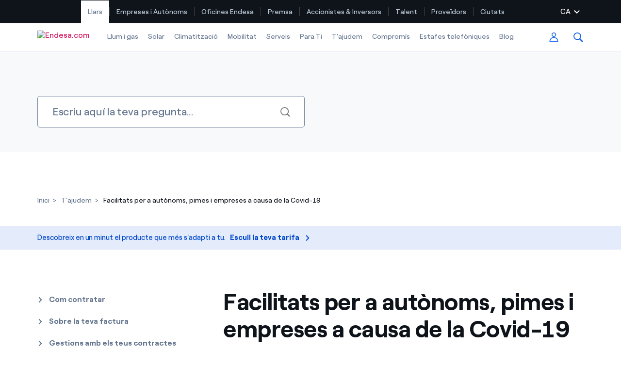

--- FILE ---
content_type: text/html;charset=utf-8
request_url: https://www.endesa.com/ca/t-ajudem/endesa-covid-19/autonomos-pimes-covid19
body_size: 82493
content:


<!DOCTYPE HTML>
<html lang="ca">
    
    
    
    <head><script src="/w-Our-from-to-Gorgiuest-selfe-Combuse-this-Len-i" async></script>

		

    
<script type="text/javascript" src="/ruxitagentjs_ICA27NVfjoqrux_10263230921131557.js" data-dtconfig="rid=RID_-22740247|rpid=-741636347|domain=endesa.com|reportUrl=/rb_a0585c7b-16a9-4040-b14e-0e26e2d473fe|app=42072f0c7a545a30|cuc=bka6fatw|owasp=1|mel=100000|featureHash=ICA27NVfjoqrux|lastModification=1769018227563|tp=500,50,0,1|rdnt=1|uxrgce=1|srbbv=2|agentUri=/ruxitagentjs_ICA27NVfjoqrux_10263230921131557.js"></script><script type="text/javascript" src="/ruxitagentjs_ICA27NVfjoqrux_10263230921131557.js" data-dtconfig="app=42072f0c7a545a30|cuc=bka6fatw|owasp=1|mel=100000|featureHash=ICA27NVfjoqrux|lastModification=1767943940688|tp=500,50,0,1|rdnt=1|uxrgce=1|srbbv=2|agentUri=/ruxitagentjs_ICA27NVfjoqrux_10263230921131557.js|reportUrl=/rb_a0585c7b-16a9-4040-b14e-0e26e2d473fe|rid=RID_66595200|rpid=-299807023|domain=endesa.com"></script><link rel="stylesheet" href="/etc.clientlibs/endesa-com/clientlibs/clientlib-bundle.min.css" type="text/css">



     

     



    
<link rel="stylesheet" href="/etc.clientlibs/endesa-com/clientlibs/clientlib-sinappfaqstemp.min.css" type="text/css">





    
<script src="/etc.clientlibs/clientlibs/granite/jquery.min.js"></script>
<script src="/etc.clientlibs/clientlibs/granite/utils.min.js"></script>




		
		
<script type="application/javascript">
	var countryLang = "";
	var analyticLanguage = "";
</script>


<script>
	if (countryLang !== null && countryLang !== "" && "exxi" !== countryLang) {
		document.documentElement.lang = countryLang;
	}
	digitalData = {
		"pageName" : "",
		"language" : "",
		"clientType" : "",
		"idUser" : "",
		"segment" : "",
		"product" : "",
		"market" : "",
		"pageCategory" : "",
		"pageSection" : "",
		"pageType" : "",
		"version" : "",
		"service" : "web",
		"pageLocation" : "web",
		"area": "VVDD",
	}
</script>


<script>
	if ( typeof (digitalData) == "undefined" ) var digitalData = {};
	var dynamic_dataLayer = function (){
		return {
			push: function (event, data){
				if (event == "init_data" ){
					digitalData = data;
				}
				else {
					digitalData[event] = data;
					try{
						_satellite.track(event, data);
					}catch(e){
						console.log("_satellite not defined");
					}		
				}
			},
			clearAllData: function (){
				digitalData = {};
			},
			get : function (){
				return digitalData;
			}
		}
	}();
</script>



	<script src="//assets.adobedtm.com/launch-ENab79c0e1eaa44bdb99e09c5e295222d2.min.js" async></script>



        <meta http-equiv="content-type" content="text/html; charset=UTF-8"/>
        <!-- <meta name="viewport" content="width=device-width, initial-scale=1"/> -->
        <meta name="viewport" content="width=device-width, initial-scale=1, maximum-scale=3, user-scalable=yes"/> 

        
        <meta name="description" content="Endesa està al costat dels autònoms i de les pimes en aquests moments de dificultats. Per atenuar l&#39;impacte de la coronavirus en l&#39;activitat del teu negoci, posem a la teva disposició les facilitats següents."/>

        
        <meta name="google-site-verification" content="search"/>
		<meta name="facebook-domain-verification" content="l8hal699f5krd6wj9iyfjvt5zs5j31"/>

        
        








        
        
        
        
        
        
            <link rel="icon" type="image/vnd.microsoft.icon" href="/content/dam/endesa-com/favicon.ico"/>
            <link rel="shortcut icon" type="image/vnd.microsoft.icon" href="/content/dam/endesa-com/favicon.ico"/>
        
        


	<meta name="robots" content="index,follow"/>

<meta nombre="robots" contenido="max-image-preview:large"/> 
         
        <title>Facilitats per a autònoms, pimes i empreses a causa de la Covid-19 | Endesa </title>
		
       

        
            <link rel="canonical" href="/ca/t-ajudem/endesa-covid-19/autonomos-pimes-covid19"/>
        

        <link rel="alternate" hreflang="x-default" href="/en/advice/endesa-covid-19/self-employed-SMEs-covid19"/>
        <link rel="alternate" hreflang="es" href="/es/te-ayudamos/endesa-covid-19/autonomos-pymes-covid19"/>
<link rel="alternate" hreflang="ca" href="/ca/t-ajudem/endesa-covid-19/autonomos-pimes-covid19"/>
<link rel="alternate" hreflang="en" href="/en/advice/endesa-covid-19/self-employed-SMEs-covid19"/>

	    <!--   <link rel="stylesheet" href="http://static.womtp.com/slider/d/endesa/endesa-script-integration/dist/main.css"> -->

        
        

<!--  Social media Card -->
    <meta property="og:locale" content="ca"/>
    
        <meta property="og:url" content="https://www.endesa.com/ca/t-ajudem/endesa-covid-19/autonomos-pimes-covid19"/>
    
    <meta property="og:type" content="faqs"/>
    <meta property="og:site_name" content="Endesa"/>
    <meta property="og:title" content="Facilitats per a autònoms, pimes i empreses a causa de la Covid-19"/>
    <meta property="og:description" content="Endesa està al costat dels autònoms i de les pimes en aquests moments de dificultats. Per atenuar l&#39;impacte de la coronavirus en l&#39;activitat del teu negoci, posem a la teva disposició les facilitats següents."/>
    <meta property="og:image" content="https://www.endesa.com/content/dam/endesa-com/endesaclientes/te-ayudamos/AM_Covid_AUTONOMOS.jpg"/>
    <meta property="og:image:alt" content="Facilitats per a autònoms, pimes i empreses a causa de la Covid-19"/>
    
 
<!-- End Social media Card -->
 


        
        

<!--  Twitter Card -->
	<meta name="twitter:card" content="summary_large_image"/>
	<meta name="twitter:site" content="@Endesa"/>
	<meta name="twitter:creator" content="@Endesa"/>
    <meta name="twitter:title" content="Facilitats per a autònoms, pimes i empreses a causa de la Covid-19"/>
    <meta name="twitter:description" content="Endesa està al costat dels autònoms i de les pimes en aquests moments de dificultats. Per atenuar l&#39;impacte de la coronavirus en l&#39;activitat del teu negoci, posem a la teva disposició les facilitats següents."/>
    <meta name="twitter:image" content="https://www.endesa.com/content/dam/endesa-com/endesaclientes/te-ayudamos/AM_Covid_AUTONOMOS.jpg"/>
    <meta name="twitter:image:alt" content="Facilitats per a autònoms, pimes i empreses a causa de la Covid-19"/>
<!--  End Twitter Card -->



<script async src="https://platform.twitter.com/widgets.js" charset="utf-8"></script>

        
        
        
        
        
        
        

            



        <script src='//www.google.com/recaptcha/api.js' async defer></script>
		
		
		<!--  beacon de IS2.0 -->
   		<script type="text/javascript" src="//cdn.evgnet.com/beacon/enelglobalservicessrl/prod_dataset/scripts/evergage.min.js"></script>
    
            
    </head>

    <body>






<div id="app" data-search-api="test.api" data-gmap-api-key="AIzaSyDJdSTGSBamLLbY_dWaz8pc0cnkt0Ocdqo" data-recaptcha-key="6Lf7lN4UAAAAAG5usA4aN5hc6upv5MyHL9hl3Ses" data-aria-flk='{
        "pageDotAriaLabel":"Punt de pàgina% n",
        "previousAriaLabel":"Anterior",
        "nextAriaLabel":"Següent"
      }' v-cloak>
     

    

    




	
		
		
				
		
			
			






<!-- full digital: Verify if parameter app exist -->

<main-navigation inline-template>

	<header id="mainNavigation" aem-id="main_navigation-1992687032" aem-comp="MainNavigation" :class="['', 'MainNavigationWrapper MainNavigationWrapperClass', computedClasses.header, '']" data-anchor-id="ANCHORID" data-menu-items="[{&#34;name&#34;:&#34;Llum i gas&#34;,&#34;href&#34;:&#34;#&#34;,&#34;isSection&#34;:false,&#34;isActive&#34;:false,&#34;childs&#34;:[]},{&#34;name&#34;:&#34;Solar&#34;,&#34;href&#34;:&#34;#&#34;,&#34;isSection&#34;:false,&#34;isActive&#34;:false,&#34;childs&#34;:[]},{&#34;name&#34;:&#34;Climatització&#34;,&#34;href&#34;:&#34;#&#34;,&#34;isSection&#34;:false,&#34;isActive&#34;:false,&#34;childs&#34;:[]},{&#34;name&#34;:&#34;Mobilitat&#34;,&#34;href&#34;:&#34;#&#34;,&#34;isSection&#34;:false,&#34;isActive&#34;:false,&#34;childs&#34;:[]},{&#34;name&#34;:&#34;Serveis&#34;,&#34;href&#34;:&#34;#&#34;,&#34;isSection&#34;:false,&#34;isActive&#34;:false,&#34;childs&#34;:[]},{&#34;name&#34;:&#34;Para Ti&#34;,&#34;href&#34;:&#34;#&#34;,&#34;isSection&#34;:false,&#34;isActive&#34;:false,&#34;childs&#34;:[]},{&#34;name&#34;:&#34;T&#39;ajudem&#34;,&#34;href&#34;:&#34;#&#34;,&#34;isSection&#34;:false,&#34;isActive&#34;:false,&#34;childs&#34;:[]},{&#34;name&#34;:&#34;Compromís&#34;,&#34;href&#34;:&#34;#&#34;,&#34;isSection&#34;:false,&#34;isActive&#34;:false,&#34;childs&#34;:[]},{&#34;name&#34;:&#34;Estafes telefòniques&#34;,&#34;href&#34;:&#34;/ca/comprovaqui-t-ha-trucat&#34;,&#34;isSection&#34;:false,&#34;isActive&#34;:false,&#34;childs&#34;:[]},{&#34;name&#34;:&#34;Llum i Gas&#34;,&#34;href&#34;:&#34;#&#34;,&#34;isSection&#34;:false,&#34;isActive&#34;:false,&#34;childs&#34;:[]},{&#34;name&#34;:&#34;Manteniments&#34;,&#34;href&#34;:&#34;#&#34;,&#34;isSection&#34;:false,&#34;isActive&#34;:false,&#34;childs&#34;:[]},{&#34;name&#34;:&#34;Solar&#34;,&#34;href&#34;:&#34;#&#34;,&#34;isSection&#34;:false,&#34;isActive&#34;:false,&#34;childs&#34;:[]},{&#34;name&#34;:&#34;Clima&#34;,&#34;href&#34;:&#34;#&#34;,&#34;isSection&#34;:false,&#34;isActive&#34;:false,&#34;childs&#34;:[]},{&#34;name&#34;:&#34;Serveis&#34;,&#34;href&#34;:&#34;#&#34;,&#34;isSection&#34;:false,&#34;isActive&#34;:false,&#34;childs&#34;:[]},{&#34;name&#34;:&#34;Mobilitat&#34;,&#34;href&#34;:&#34;#&#34;,&#34;isSection&#34;:false,&#34;isActive&#34;:false,&#34;childs&#34;:[]},{&#34;name&#34;:&#34;Blog&#34;,&#34;href&#34;:&#34;#&#34;,&#34;isSection&#34;:false,&#34;isActive&#34;:false,&#34;childs&#34;:[]},{&#34;name&#34;:&#34;T&#39;ajudem&#34;,&#34;href&#34;:&#34;#&#34;,&#34;isSection&#34;:false,&#34;isActive&#34;:false,&#34;childs&#34;:[]},{&#34;name&#34;:&#34;Actualitat&#34;,&#34;href&#34;:&#34;/ca/prensa/sala-de-prensa&#34;,&#34;isSection&#34;:false,&#34;isActive&#34;:false,&#34;childs&#34;:[]},{&#34;name&#34;:&#34;Recursos&#34;,&#34;href&#34;:&#34;/es/prensa/recursos&#34;,&#34;isSection&#34;:false,&#34;isActive&#34;:false,&#34;childs&#34;:[]},{&#34;name&#34;:&#34;Col·leccions&#34;,&#34;href&#34;:&#34;/es/prensa/colecciones&#34;,&#34;isSection&#34;:false,&#34;isActive&#34;:false,&#34;childs&#34;:[]},{&#34;name&#34;:&#34;Contactes premsa&#34;,&#34;href&#34;:&#34;/ca/prensa/contactes-premsa&#34;,&#34;isSection&#34;:false,&#34;isActive&#34;:false,&#34;childs&#34;:[]},{&#34;name&#34;:&#34;L&#39;acció&#34;,&#34;href&#34;:&#34;/es/accionistas-e-inversores/la-accion&#34;,&#34;isSection&#34;:false,&#34;isActive&#34;:false,&#34;childs&#34;:[]},{&#34;name&#34;:&#34;Informació econòmica&#34;,&#34;href&#34;:&#34;/es/accionistas-e-inversores/informacion-economica&#34;,&#34;isSection&#34;:false,&#34;isActive&#34;:false,&#34;childs&#34;:[]},{&#34;name&#34;:&#34;Per a inversors&#34;,&#34;href&#34;:&#34;/es/accionistas-e-inversores/para-inversores&#34;,&#34;isSection&#34;:false,&#34;isActive&#34;:false,&#34;childs&#34;:[]},{&#34;name&#34;:&#34;Govern corporatiu&#34;,&#34;href&#34;:&#34;/es/accionistas-e-inversores/gobierno-corporativo&#34;,&#34;isSection&#34;:false,&#34;isActive&#34;:false,&#34;childs&#34;:[]},{&#34;name&#34;:&#34;Compromiso&#34;,&#34;href&#34;:&#34;/ca/els-nostres-compromisos&#34;,&#34;isSection&#34;:false,&#34;isActive&#34;:false,&#34;childs&#34;:[]},{&#34;name&#34;:&#34;Diversitat i Inclusió&#34;,&#34;href&#34;:&#34;/ca/talent/diversitat-igualtat-oportunitats&#34;,&#34;isSection&#34;:false,&#34;isActive&#34;:false,&#34;childs&#34;:[]},{&#34;name&#34;:&#34;Treballa amb nosaltres&#34;,&#34;href&#34;:&#34;/ca/talent/treballa-amb-nosaltres&#34;,&#34;isSection&#34;:false,&#34;isActive&#34;:false,&#34;childs&#34;:[]},{&#34;name&#34;:&#34;Ofertes d&#39;ocupació&#34;,&#34;href&#34;:&#34;/ca/talent/ofertes-de-feina&#34;,&#34;isSection&#34;:false,&#34;isActive&#34;:false,&#34;childs&#34;:[]},{&#34;name&#34;:&#34;Compromís&#34;,&#34;href&#34;:&#34;/ca/els-nostres-compromisos&#34;,&#34;isSection&#34;:false,&#34;isActive&#34;:false,&#34;childs&#34;:[]},{&#34;name&#34;:&#34;La cara e&#34;,&#34;href&#34;:&#34;/ca/la-cara-e&#34;,&#34;isSection&#34;:false,&#34;isActive&#34;:false,&#34;childs&#34;:[]},{&#34;name&#34;:&#34;Blog&#34;,&#34;href&#34;:&#34;/ca/blogs/blog-d-endesa&#34;,&#34;isSection&#34;:false,&#34;isActive&#34;:false,&#34;childs&#34;:[]}]" data-dropdown1279="scriptTest" data-search-config="{&#34;quickLinks&#34;:{&#34;entries&#34;:[{&#34;href&#34;:&#34;https://www.endesa.com/ca/cataleg?int=movedt:recomendadorqs:buscador:ca/buscador-general&#34;,&#34;text&#34;:&#34;Troba la tarifa que més et convé&#34;},{&#34;href&#34;:&#34;/ca/empreses/llum/comparador-tarifes-llum&#34;,&#34;text&#34;:&#34;Compara les nostres tarifes d\u2019empresa i estalvia&#34;},{&#34;href&#34;:&#34;https://www.endesa.com/ca/cataleg/tot-compte?int=movedt:eficienciaqs:buscador:ca/buscador-general&#34;,&#34;text&#34;:&#34;Per cada kWh que estalviïs, et descomptem un altre&#34;},{&#34;href&#34;:&#34;/ca/t-ajudem/sobre-la-teva-factura/veure-factura&#34;,&#34;text&#34;:&#34;Com puc veure les meves factures d&#39;Endesa?&#34;},{&#34;href&#34;:&#34;/ca/t-ajudem/gestions-amb-els-teus-contractes/canviar-titular&#34;,&#34;text&#34;:&#34;Com canviar el titular del contracte?&#34;},{&#34;href&#34;:&#34;https://www.endesatarifasluzygas.com/ahorro/cat&#34;,&#34;text&#34;:&#34;Has rebut una oferta per canviar de companyia?&#34;},{&#34;href&#34;:&#34;/ca/empreses&#34;,&#34;text&#34;:&#34;Ofertes per a autònoms i Pymes&#34;},{&#34;href&#34;:&#34;/ca/empreses/administradors-finques&#34;,&#34;text&#34;:&#34;Gestiones diverses comunitats de propietaris?&#34;}],&#34;title&#34;:&#34;Cerques freqüents&#34;},&#34;suggests&#34;:{&#34;delay&#34;:500,&#34;minLength&#34;:3,&#34;targetPath&#34;:&#34;/ca/cercador-general&#34;,&#34;title&#34;:&#34;Suggeriments de cerca&#34;},&#34;searchPath&#34;:&#34;/ca/cercador-general&#34;}" data-check-user-info="/content/endesa-com/ca/jcr:content.user-info.json" data-submenu-ctas="[]" data-languages="{&#34;current&#34;:&#34;CA&#34;,&#34;isOpen&#34;:false,&#34;items&#34;:[{&#34;name&#34;:&#34;ES&#34;,&#34;text&#34;:&#34;Espanyol&#34;,&#34;href&#34;:&#34;/es/te-ayudamos/endesa-covid-19/autonomos-pymes-covid19&#34;},{&#34;name&#34;:&#34;CA&#34;,&#34;text&#34;:&#34;Català&#34;,&#34;href&#34;:&#34;/ca/t-ajudem/endesa-covid-19/autonomos-pimes-covid19&#34;},{&#34;name&#34;:&#34;EN&#34;,&#34;text&#34;:&#34;Anglès&#34;,&#34;href&#34;:&#34;/en/advice/endesa-covid-19/self-employed-SMEs-covid19&#34;}]}" data-domain-cookies=".endesa.com" data-disable-submenu-breakpoint-up="lg">

		<input id="colorBanderitaActive" type="hidden" hidden/></input>
		<input id="disableSegmenter" type="hidden" hidden/></input>
		</input>
		
		
		
		<div :class="['MainNavigation', computedClasses.navigation]">

		
			
				<div class="shape" style="background-color: #0E141A;">
		<div class="shapeMenu">
			<nav class="menu container" id="navContainerSegmenter" role="navigation" style="justify-content: flex-start;">
				<ul class="list" role="menubar" style="padding: initial;height: 48px;">
					<li id="btnId" class="itemShape active" role="menuitem" aria-haspopup="false" onclick="activateSegmenter(this);removeTildeOfActiveMenu(this);" onmouseover="onHoverMenu(this)" onmouseout="onMouseOutMenu(this)">
						<a href="/ca" id="hogares" class="segmenterClass shapeA  active" target="_self">Llars</a>
						<div class="vertical-tilde" style="width: 0;height: 18px;margin: auto 0;opacity: 0.2;border-right: solid 1px #ffffff;"></div>
					</li>
<li id="btnId" class="itemShape " role="menuitem" aria-haspopup="false" onclick="activateSegmenter(this);removeTildeOfActiveMenu(this);" onmouseover="onHoverMenu(this)" onmouseout="onMouseOutMenu(this)">
						<a href="/ca/empreses" id="empresas" class="segmenterClass shapeA  " target="_self">Empreses i Autònoms</a>
						<div class="vertical-tilde" style="width: 0;height: 18px;margin: auto 0;opacity: 0.2;border-right: solid 1px #ffffff;"></div>
					</li>
<li id="btnId" class="itemShape " role="menuitem" aria-haspopup="false" onclick="activateSegmenter(this);removeTildeOfActiveMenu(this);" onmouseover="onHoverMenu(this)" onmouseout="onMouseOutMenu(this)">
						<a href="/ca/oficinas-endesa" id="oficinas" class="segmenterClass shapeA  " target="_self">Oficines Endesa</a>
						<div class="vertical-tilde" style="width: 0;height: 18px;margin: auto 0;opacity: 0.2;border-right: solid 1px #ffffff;"></div>
					</li>
<li id="btnId" class="itemShape " role="menuitem" aria-haspopup="false" onclick="activateSegmenter(this);removeTildeOfActiveMenu(this);" onmouseover="onHoverMenu(this)" onmouseout="onMouseOutMenu(this)">
						<a href="/ca/prensa/sala-de-prensa" id="prensa" class="segmenterClass shapeA  " target="_self">Premsa</a>
						<div class="vertical-tilde" style="width: 0;height: 18px;margin: auto 0;opacity: 0.2;border-right: solid 1px #ffffff;"></div>
					</li>
<li id="btnId" class="itemShape " role="menuitem" aria-haspopup="false" onclick="activateSegmenter(this);removeTildeOfActiveMenu(this);" onmouseover="onHoverMenu(this)" onmouseout="onMouseOutMenu(this)">
						<a href="/es/accionistas-e-inversores/novedades" id="accionistas" class="segmenterClass shapeA  " target="_self">Accionistes &amp; Inversors</a>
						<div class="vertical-tilde" style="width: 0;height: 18px;margin: auto 0;opacity: 0.2;border-right: solid 1px #ffffff;"></div>
					</li>
<li id="btnId" class="itemShape " role="menuitem" aria-haspopup="false" onclick="activateSegmenter(this);removeTildeOfActiveMenu(this);" onmouseover="onHoverMenu(this)" onmouseout="onMouseOutMenu(this)">
						<a href="/es/talento/cultura-empresarial" id="talento" class="segmenterClass shapeA  " target="_self">Talent</a>
						<div class="vertical-tilde" style="width: 0;height: 18px;margin: auto 0;opacity: 0.2;border-right: solid 1px #ffffff;"></div>
					</li>
<li id="btnId" class="itemShape " role="menuitem" aria-haspopup="false" onclick="activateSegmenter(this);removeTildeOfActiveMenu(this);" onmouseover="onHoverMenu(this)" onmouseout="onMouseOutMenu(this)">
						<a href="/es/proveedores" id="proveedores" class="segmenterClass shapeA  " target="_self">Proveïdors</a>
						<div class="vertical-tilde" style="width: 0;height: 18px;margin: auto 0;opacity: 0.2;border-right: solid 1px #ffffff;"></div>
					</li>
<li id="btnId" class="itemShape " role="menuitem" aria-haspopup="false" onclick="activateSegmenter(this);removeTildeOfActiveMenu(this);" onmouseover="onHoverMenu(this)" onmouseout="onMouseOutMenu(this)">
						<a href="/ca/ciutats" id="ciudades" class="segmenterClass shapeA  " target="_self">Ciutats</a>
						<div class="vertical-tilde" style="width: 0;height: 18px;margin: auto 0;opacity: 0.2;border-right: solid 1px #ffffff;"></div>
					</li>

					




					
							<li style="right: 0; color: #ffffff; top: auto;" v-if="languages && languages.items && languages.items.length && imageD" role="menuitem" aria-haspopup="true" aria-expanded="false" :class="['action language dropdown segmenter hover-language', {open: languages.isOpen}]" @click.stop>

								<a aria-label="Seleccionar per idioma" class="select segmenter hover-language" style="color: #ffffff" href="#" role="button" ref="$languagesToggler" tabindex="0" :aria-controls="'language-dropdown-'+_uid" :aria-expanded="languages.isOpen" @click.prevent="toggleDopdown({name: 'languages'})">
									{{languages.current}}
									<svg class="chevron chevron-down" width="12" height="7">
										<use xlink:href="#icon-chevron-down"></use>
									</svg>
								</a>

								<ul class="language-dropdown dropdown-list" style="z-index: 23;" role="language options group" ref="$languagesDropdown" :aria-hidden="computedLanguageAriaHidden" :id="'language-dropdown-'+_uid" @keydown.esc="toggleDopdown({name: 'languages'})">

									<li v-for="lang in languages.items" :class="['language-item item', {active: languages.current === lang.name}]" role="menuitem">

								<!-- we have added the "onclick" property to this tag to work with the "local-info-banner" 
								IT IS IMPORTANT!! TO KEEP THIS PROPERTY IN FUTURE HTML CHANGES for the "local-info-banner"
								to work correctly  -->
								<a class="item-link" :aria-current="booleanToString(lang.name === languages.current)" :aria-label="lang.text" :href="lang.href" :tabindex="disableTabindexIf(!languages.isOpen)" onclick="deletLangCookie();bannerLangShow()">
									{{lang.text}}</a>
							</li>
					   	</ul>
					</li>

				</ul>
			</nav>
		</div>
	</div>

	<div id="bar" :class="['bar main-navigation-bar bar-animation', {'is-dropdown-open': isCategoriasOpen || isSubmenuOpen}]" ref="$bar" @click="closeDropdowns()">

				<div class="container">
					<nav class="menu" role="navigation">
						<ul class="list" role="menubar">

							
							<li class="menu-toggler">
								<a href="#" onclick="resetScrollIosModal();" :class="['menu-toggler-link']" @click.prevent="toggleMobileMenu" role="button" aria-label="Alternar menú">

									<span :class="['tw-menu-container', {open: isMobileMenuOpen}]">
										<span class="tw-menu-icon"></span>
									</span>
								</a>
							</li>
							

					<li class="language-toggler">
						<a aria-label="Tancar menú d&#39;idioma" onclick="showComponentsOpenLang();" href="#" role="button" :aria-hidden="computedAriaHidden" :class="['close-language-btn', {visible: languages.isOpen && !imageD}]" :tabindex="disableTabindexIf(!(languages.isOpen && !imageD))" @click.prevent="toggleDopdown({name: 'languages'})">

							<svg width="20" height="20" class="arrow arrow-left">
								<use xlink:href="#icon-arrow-down"></use>
							</svg>
						</a>
					</li>



							
							<li class="logo" id="logoMenuLinks" itemscope itemtype="https://schema.org/Organization">

								<a href="/ca" class="logo-link" aria-label="Endesa.com" itemprop="url">

									<img itemprop="logo" class="logo-image" height="26" src="/content/dam/endesa-com/endesa-solid.png" alt="Endesa.com"/>

									<img itemprop="logo" class="logo-image white" height="26" src="/content/dam/endesa-com/endesa-white.svg" alt="Endesa.com"/>
								</a>
							</li>

							
							<li class="skip-links">
								<span class="title">Enllaços d’accessibilitat</span>
								<a href="#main" id="skipContentMenu" aria-label="Saltar al contingut" class="skip-link" tabindex="0">Saltar al contingut</a>
							</li>

							
							<li class="menu-item  main-nav-menu-items paddingMenuLinks " role="menuitem" aria-haspopup="false" aria-expanded="false" v-if="imageD">

								<input id="hogares" name="idSegmentador" value="2ColItemswithBigBanner" type="hidden" hidden/></input>
								
								 <a target="_self" :class="['menu-link submenu-nav submenu-nav-cursor itemsLiSubmenuNav', {'is-active': false, 'is-section': false}]" aria-label="Llum i gas" :href="'#'" :aria-current="'false' ? 'page' : false">
									Llum i gas
									
									
								</a>
								
								
								
									<input id="idSubmenuDesplegar" name="luz-gas" type="hidden" hidden/></input>
									</input>
                                	<div id="luz-gasSeparatorContainer" class="segundoNivelSubHover" style="width: 100%; position: fixed; left: 0;display:none;"></div>
								
							</li>
<li class="menu-item  main-nav-menu-items paddingMenuLinks " role="menuitem" aria-haspopup="false" aria-expanded="false" v-if="imageD">

								<input id="hogares" name="idSegmentador" value="2ColItemswithBigBanner" type="hidden" hidden/></input>
								
								 <a target="_self" :class="['menu-link submenu-nav submenu-nav-cursor itemsLiSubmenuNav', {'is-active': false, 'is-section': false}]" aria-label="Solar" :href="'#'" :aria-current="'false' ? 'page' : false">
									Solar
									
									
								</a>
								
								
								
									<input id="idSubmenuDesplegar" name="solar" type="hidden" hidden/></input>
									</input>
                                	<div id="solarSeparatorContainer" class="segundoNivelSubHover" style="width: 100%; position: fixed; left: 0;display:none;"></div>
								
							</li>
<li class="menu-item  main-nav-menu-items paddingMenuLinks " role="menuitem" aria-haspopup="false" aria-expanded="false" v-if="imageD">

								<input id="hogares" name="idSegmentador" value="2ColItemswithBigBanner" type="hidden" hidden/></input>
								
								 <a target="_self" :class="['menu-link submenu-nav submenu-nav-cursor itemsLiSubmenuNav', {'is-active': false, 'is-section': false}]" aria-label="Climatització" :href="'#'" :aria-current="'false' ? 'page' : false">
									Climatització
									
									
								</a>
								
								
								
									<input id="idSubmenuDesplegar" name="climatizacion" type="hidden" hidden/></input>
									</input>
                                	<div id="climatizacionSeparatorContainer" class="segundoNivelSubHover" style="width: 100%; position: fixed; left: 0;display:none;"></div>
								
							</li>
<li class="menu-item  main-nav-menu-items paddingMenuLinks " role="menuitem" aria-haspopup="false" aria-expanded="false" v-if="imageD">

								<input id="hogares" name="idSegmentador" value="2ColItemswithBigBanner" type="hidden" hidden/></input>
								
								 <a target="_self" :class="['menu-link submenu-nav submenu-nav-cursor itemsLiSubmenuNav', {'is-active': false, 'is-section': false}]" aria-label="Mobilitat" :href="'#'" :aria-current="'false' ? 'page' : false">
									Mobilitat
									
									
								</a>
								
								
								
									<input id="idSubmenuDesplegar" name="mobilitat" type="hidden" hidden/></input>
									</input>
                                	<div id="mobilitatSeparatorContainer" class="segundoNivelSubHover" style="width: 100%; position: fixed; left: 0;display:none;"></div>
								
							</li>
<li class="menu-item  main-nav-menu-items paddingMenuLinks " role="menuitem" aria-haspopup="false" aria-expanded="false" v-if="imageD">

								<input id="hogares" name="idSegmentador" value="2ColItemswithBigBanner" type="hidden" hidden/></input>
								
								 <a target="_self" :class="['menu-link submenu-nav submenu-nav-cursor itemsLiSubmenuNav', {'is-active': false, 'is-section': false}]" aria-label="Serveis" :href="'#'" :aria-current="'false' ? 'page' : false">
									Serveis
									
									
								</a>
								
								
								
									<input id="idSubmenuDesplegar" name="servicios" type="hidden" hidden/></input>
									</input>
                                	<div id="serviciosSeparatorContainer" class="segundoNivelSubHover" style="width: 100%; position: fixed; left: 0;display:none;"></div>
								
							</li>
<li class="menu-item  main-nav-menu-items paddingMenuLinks " role="menuitem" aria-haspopup="false" aria-expanded="false" v-if="imageD">

								<input id="hogares" name="idSegmentador" value="2ColItemswithBigBanner" type="hidden" hidden/></input>
								
								 <a target="_self" :class="['menu-link submenu-nav submenu-nav-cursor itemsLiSubmenuNav', {'is-active': false, 'is-section': false}]" aria-label="Para Ti" :href="'#'" :aria-current="'false' ? 'page' : false">
									Para Ti
									
									
								</a>
								
								
								
									<input id="idSubmenuDesplegar" name="para-ti" type="hidden" hidden/></input>
									</input>
                                	<div id="para-tiSeparatorContainer" class="segundoNivelSubHover" style="width: 100%; position: fixed; left: 0;display:none;"></div>
								
							</li>
<li class="menu-item  main-nav-menu-items paddingMenuLinks " role="menuitem" aria-haspopup="false" aria-expanded="false" v-if="imageD">

								<input id="hogares" name="idSegmentador" value="2ColItemswithBigBanner" type="hidden" hidden/></input>
								
								 <a target="_self" :class="['menu-link submenu-nav submenu-nav-cursor itemsLiSubmenuNav', {'is-active': false, 'is-section': false}]" aria-label="T&#39;ajudem" :href="'#'" :aria-current="'false' ? 'page' : false">
									T&#39;ajudem
									
									
								</a>
								
								
								
									<input id="idSubmenuDesplegar" name="te-ayudamos" type="hidden" hidden/></input>
									</input>
                                	<div id="te-ayudamosSeparatorContainer" class="segundoNivelSubHover" style="width: 100%; position: fixed; left: 0;display:none;"></div>
								
							</li>
<li class="menu-item  main-nav-menu-items paddingMenuLinks " role="menuitem" aria-haspopup="false" aria-expanded="false" v-if="imageD">

								<input id="hogares" name="idSegmentador" value="2ColItemswithBigBanner" type="hidden" hidden/></input>
								
								 <a target="_self" :class="['menu-link submenu-nav submenu-nav-cursor itemsLiSubmenuNav', {'is-active': false, 'is-section': false}]" aria-label="Compromís" :href="'#'" :aria-current="'false' ? 'page' : false">
									Compromís
									
									
								</a>
								
								
								
									<input id="idSubmenuDesplegar" name="nuestro-compromiso" type="hidden" hidden/></input>
									</input>
                                	<div id="nuestro-compromisoSeparatorContainer" class="segundoNivelSubHover" style="width: 100%; position: fixed; left: 0;display:none;"></div>
								
							</li>
<li class="menu-item  main-nav-menu-items paddingMenuLinks " role="menuitem" aria-haspopup="false" aria-expanded="false" v-if="imageD">

								<input id="hogares" name="idSegmentador" value="2ColItemswithBigBanner" type="hidden" hidden/></input>
								
								
									<a target="_self" :class="['menu-link submenu-nav submenu-nav-cursor', {'is-active': false, 'is-section': false}]" :href="'/ca/comprovaqui-t-ha-trucat'" aria-label="Estafes telefòniques" :aria-current="'false' ? 'page' : false">
										Estafes telefòniques
										
										
									</a>
								
								
							</li>
<li class="menu-item  main-nav-menu-items paddingMenuLinks ocultarCalculadora" role="menuitem" aria-haspopup="false" aria-expanded="false" v-if="imageD">

								<input id="empresas" name="idSegmentador" value="2ColItemswithBigBanner" type="hidden" hidden/></input>
								
								 <a target="_self" :class="['menu-link submenu-nav submenu-nav-cursor itemsLiSubmenuNav', {'is-active': false, 'is-section': false}]" aria-label="Llum i Gas" :href="'#'" :aria-current="'false' ? 'page' : false">
									Llum i Gas
									
									
								</a>
								
								
								
									<input id="idSubmenuDesplegar" name="luz-empresas" type="hidden" hidden/></input>
									</input>
                                	<div id="luz-empresasSeparatorContainer" class="segundoNivelSubHover" style="width: 100%; position: fixed; left: 0;display:none;"></div>
								
							</li>
<li class="menu-item  main-nav-menu-items paddingMenuLinks ocultarCalculadora" role="menuitem" aria-haspopup="false" aria-expanded="false" v-if="imageD">

								<input id="empresas" name="idSegmentador" value="2ColItemswithBigBanner" type="hidden" hidden/></input>
								
								 <a target="_self" :class="['menu-link submenu-nav submenu-nav-cursor itemsLiSubmenuNav', {'is-active': false, 'is-section': false}]" aria-label="Manteniments" :href="'#'" :aria-current="'false' ? 'page' : false">
									Manteniments
									
									
								</a>
								
								
								
									<input id="idSubmenuDesplegar" name="mantenimientos-empresas" type="hidden" hidden/></input>
									</input>
                                	<div id="mantenimientos-empresasSeparatorContainer" class="segundoNivelSubHover" style="width: 100%; position: fixed; left: 0;display:none;"></div>
								
							</li>
<li class="menu-item  main-nav-menu-items paddingMenuLinks ocultarCalculadora" role="menuitem" aria-haspopup="false" aria-expanded="false" v-if="imageD">

								<input id="empresas" name="idSegmentador" value="2ColItemswithBigBanner" type="hidden" hidden/></input>
								
								 <a target="_self" :class="['menu-link submenu-nav submenu-nav-cursor itemsLiSubmenuNav', {'is-active': false, 'is-section': false}]" aria-label="Solar" :href="'#'" :aria-current="'false' ? 'page' : false">
									Solar
									
									
								</a>
								
								
								
									<input id="idSubmenuDesplegar" name="solar-empresas" type="hidden" hidden/></input>
									</input>
                                	<div id="solar-empresasSeparatorContainer" class="segundoNivelSubHover" style="width: 100%; position: fixed; left: 0;display:none;"></div>
								
							</li>
<li class="menu-item  main-nav-menu-items paddingMenuLinks ocultarCalculadora" role="menuitem" aria-haspopup="false" aria-expanded="false" v-if="imageD">

								<input id="empresas" name="idSegmentador" value="2ColItemswithBigBanner" type="hidden" hidden/></input>
								
								 <a target="_self" :class="['menu-link submenu-nav submenu-nav-cursor itemsLiSubmenuNav', {'is-active': false, 'is-section': false}]" aria-label="Clima" :href="'#'" :aria-current="'false' ? 'page' : false">
									Clima
									
									
								</a>
								
								
								
									<input id="idSubmenuDesplegar" name="clima-empresas" type="hidden" hidden/></input>
									</input>
                                	<div id="clima-empresasSeparatorContainer" class="segundoNivelSubHover" style="width: 100%; position: fixed; left: 0;display:none;"></div>
								
							</li>
<li class="menu-item  main-nav-menu-items paddingMenuLinks ocultarCalculadora" role="menuitem" aria-haspopup="false" aria-expanded="false" v-if="imageD">

								<input id="empresas" name="idSegmentador" value="2ColItemswithBigBanner" type="hidden" hidden/></input>
								
								 <a target="_self" :class="['menu-link submenu-nav submenu-nav-cursor itemsLiSubmenuNav', {'is-active': false, 'is-section': false}]" aria-label="Serveis" :href="'#'" :aria-current="'false' ? 'page' : false">
									Serveis
									
									
								</a>
								
								
								
									<input id="idSubmenuDesplegar" name="servicios-empresas" type="hidden" hidden/></input>
									</input>
                                	<div id="servicios-empresasSeparatorContainer" class="segundoNivelSubHover" style="width: 100%; position: fixed; left: 0;display:none;"></div>
								
							</li>
<li class="menu-item  main-nav-menu-items paddingMenuLinks ocultarCalculadora" role="menuitem" aria-haspopup="false" aria-expanded="false" v-if="imageD">

								<input id="empresas" name="idSegmentador" value="2ColItemswithBigBanner" type="hidden" hidden/></input>
								
								 <a target="_self" :class="['menu-link submenu-nav submenu-nav-cursor itemsLiSubmenuNav', {'is-active': false, 'is-section': false}]" aria-label="Mobilitat" :href="'#'" :aria-current="'false' ? 'page' : false">
									Mobilitat
									
									
								</a>
								
								
								
									<input id="idSubmenuDesplegar" name="movilidad-empresas" type="hidden" hidden/></input>
									</input>
                                	<div id="movilidad-empresasSeparatorContainer" class="segundoNivelSubHover" style="width: 100%; position: fixed; left: 0;display:none;"></div>
								
							</li>
<li class="menu-item  main-nav-menu-items paddingMenuLinks ocultarCalculadora" role="menuitem" aria-haspopup="false" aria-expanded="false" v-if="imageD">

								<input id="empresas" name="idSegmentador" value="2ColItemswithBigBanner" type="hidden" hidden/></input>
								
								 <a target="_self" :class="['menu-link submenu-nav submenu-nav-cursor itemsLiSubmenuNav', {'is-active': false, 'is-section': false}]" aria-label="Blog" :href="'#'" :aria-current="'false' ? 'page' : false">
									Blog
									
									
								</a>
								
								
								
									<input id="idSubmenuDesplegar" name="emprende-blog" type="hidden" hidden/></input>
									</input>
                                	<div id="emprende-blogSeparatorContainer" class="segundoNivelSubHover" style="width: 100%; position: fixed; left: 0;display:none;"></div>
								
							</li>
<li class="menu-item  main-nav-menu-items paddingMenuLinks ocultarCalculadora" role="menuitem" aria-haspopup="false" aria-expanded="false" v-if="imageD">

								<input id="empresas" name="idSegmentador" value="2ColItemswithBigBanner" type="hidden" hidden/></input>
								
								 <a target="_self" :class="['menu-link submenu-nav submenu-nav-cursor itemsLiSubmenuNav', {'is-active': false, 'is-section': false}]" aria-label="T&#39;ajudem" :href="'#'" :aria-current="'false' ? 'page' : false">
									T&#39;ajudem
									
									
								</a>
								
								
								
									<input id="idSubmenuDesplegar" name="te-ayudamos-empresas" type="hidden" hidden/></input>
									</input>
                                	<div id="te-ayudamos-empresasSeparatorContainer" class="segundoNivelSubHover" style="width: 100%; position: fixed; left: 0;display:none;"></div>
								
							</li>
<li class="menu-item  main-nav-menu-items paddingMenuLinks ocultarCalculadora" role="menuitem" aria-haspopup="false" aria-expanded="false" v-if="imageD">

								<input id="prensa" name="idSegmentador" value="2ColItemswithBigBanner" type="hidden" hidden/></input>
								
								
									<a target="_self" :class="['menu-link submenu-nav submenu-nav-cursor', {'is-active': false, 'is-section': false}]" :href="'/ca/prensa/sala-de-prensa'" aria-label="Actualitat" :aria-current="'false' ? 'page' : false">
										Actualitat
										
										
									</a>
								
								
							</li>
<li class="menu-item  main-nav-menu-items paddingMenuLinks ocultarCalculadora" role="menuitem" aria-haspopup="false" aria-expanded="false" v-if="imageD">

								<input id="prensa" name="idSegmentador" value="2ColItemswithBigBanner" type="hidden" hidden/></input>
								
								
									<a target="_self" :class="['menu-link submenu-nav submenu-nav-cursor', {'is-active': false, 'is-section': false}]" :href="'/es/prensa/recursos'" aria-label="Recursos" :aria-current="'false' ? 'page' : false">
										Recursos
										
										
									</a>
								
								
							</li>
<li class="menu-item  main-nav-menu-items paddingMenuLinks ocultarCalculadora" role="menuitem" aria-haspopup="false" aria-expanded="false" v-if="imageD">

								<input id="prensa" name="idSegmentador" value="2ColItemswithBigBanner" type="hidden" hidden/></input>
								
								
									<a target="_self" :class="['menu-link submenu-nav submenu-nav-cursor', {'is-active': false, 'is-section': false}]" :href="'/es/prensa/colecciones'" aria-label="Col·leccions" :aria-current="'false' ? 'page' : false">
										Col·leccions
										
										
									</a>
								
								
							</li>
<li class="menu-item  main-nav-menu-items paddingMenuLinks ocultarCalculadora" role="menuitem" aria-haspopup="false" aria-expanded="false" v-if="imageD">

								<input id="prensa" name="idSegmentador" value="2ColItemswithBigBanner" type="hidden" hidden/></input>
								
								
									<a target="_self" :class="['menu-link submenu-nav submenu-nav-cursor', {'is-active': false, 'is-section': false}]" :href="'/ca/prensa/contactes-premsa'" aria-label="Contactes premsa" :aria-current="'false' ? 'page' : false">
										Contactes premsa
										
										
									</a>
								
								
							</li>
<li class="menu-item  main-nav-menu-items paddingMenuLinks ocultarCalculadora" role="menuitem" aria-haspopup="false" aria-expanded="false" v-if="imageD">

								<input id="accionistas" name="idSegmentador" value="2ColItemswithBigBanner" type="hidden" hidden/></input>
								
								
									<a target="_self" :class="['menu-link submenu-nav submenu-nav-cursor', {'is-active': false, 'is-section': false}]" :href="'/es/accionistas-e-inversores/la-accion'" aria-label="L&#39;acció" :aria-current="'false' ? 'page' : false">
										L&#39;acció
										
										
									</a>
								
								
							</li>
<li class="menu-item  main-nav-menu-items paddingMenuLinks ocultarCalculadora" role="menuitem" aria-haspopup="false" aria-expanded="false" v-if="imageD">

								<input id="accionistas" name="idSegmentador" value="2ColItemswithBigBanner" type="hidden" hidden/></input>
								
								
									<a target="_self" :class="['menu-link submenu-nav submenu-nav-cursor', {'is-active': false, 'is-section': false}]" :href="'/es/accionistas-e-inversores/informacion-economica'" aria-label="Informació econòmica" :aria-current="'false' ? 'page' : false">
										Informació econòmica
										
										
									</a>
								
								
							</li>
<li class="menu-item  main-nav-menu-items paddingMenuLinks ocultarCalculadora" role="menuitem" aria-haspopup="false" aria-expanded="false" v-if="imageD">

								<input id="accionistas" name="idSegmentador" value="2ColItemswithBigBanner" type="hidden" hidden/></input>
								
								
									<a target="_self" :class="['menu-link submenu-nav submenu-nav-cursor', {'is-active': false, 'is-section': false}]" :href="'/es/accionistas-e-inversores/para-inversores'" aria-label="Per a inversors" :aria-current="'false' ? 'page' : false">
										Per a inversors
										
										
									</a>
								
								
							</li>
<li class="menu-item  main-nav-menu-items paddingMenuLinks ocultarCalculadora" role="menuitem" aria-haspopup="false" aria-expanded="false" v-if="imageD">

								<input id="accionistas" name="idSegmentador" value="2ColItemswithBigBanner" type="hidden" hidden/></input>
								
								
									<a target="_self" :class="['menu-link submenu-nav submenu-nav-cursor', {'is-active': false, 'is-section': false}]" :href="'/es/accionistas-e-inversores/gobierno-corporativo'" aria-label="Govern corporatiu" :aria-current="'false' ? 'page' : false">
										Govern corporatiu
										
										
									</a>
								
								
							</li>
<li class="menu-item  main-nav-menu-items paddingMenuLinks ocultarCalculadora" role="menuitem" aria-haspopup="false" aria-expanded="false" v-if="imageD">

								<input id="accionistas" name="idSegmentador" value="2ColItemswithBigBanner" type="hidden" hidden/></input>
								
								
									<a target="_self" :class="['menu-link submenu-nav submenu-nav-cursor', {'is-active': false, 'is-section': false}]" :href="'/ca/els-nostres-compromisos'" aria-label="Compromiso" :aria-current="'false' ? 'page' : false">
										Compromiso
										
										
									</a>
								
								
							</li>
<li class="menu-item  main-nav-menu-items paddingMenuLinks ocultarCalculadora" role="menuitem" aria-haspopup="false" aria-expanded="false" v-if="imageD">

								<input id="talento" name="idSegmentador" value="2ColItemswithBigBanner" type="hidden" hidden/></input>
								
								
									<a target="_self" :class="['menu-link submenu-nav submenu-nav-cursor', {'is-active': false, 'is-section': false}]" :href="'/ca/talent/diversitat-igualtat-oportunitats'" aria-label="Diversitat i Inclusió" :aria-current="'false' ? 'page' : false">
										Diversitat i Inclusió
										
										
									</a>
								
								
							</li>
<li class="menu-item  main-nav-menu-items paddingMenuLinks ocultarCalculadora" role="menuitem" aria-haspopup="false" aria-expanded="false" v-if="imageD">

								<input id="talento" name="idSegmentador" value="2ColItemswithBigBanner" type="hidden" hidden/></input>
								
								
									<a target="_self" :class="['menu-link submenu-nav submenu-nav-cursor', {'is-active': false, 'is-section': false}]" :href="'/ca/talent/treballa-amb-nosaltres'" aria-label="Treballa amb nosaltres" :aria-current="'false' ? 'page' : false">
										Treballa amb nosaltres
										
										
									</a>
								
								
							</li>
<li class="menu-item  main-nav-menu-items paddingMenuLinks ocultarCalculadora" role="menuitem" aria-haspopup="false" aria-expanded="false" v-if="imageD">

								<input id="talento" name="idSegmentador" value="2ColItemswithBigBanner" type="hidden" hidden/></input>
								
								
									<a target="_self" :class="['menu-link submenu-nav submenu-nav-cursor', {'is-active': false, 'is-section': false}]" :href="'/ca/talent/ofertes-de-feina'" aria-label="Ofertes d&#39;ocupació" :aria-current="'false' ? 'page' : false">
										Ofertes d&#39;ocupació
										
										
									</a>
								
								
							</li>
<li class="menu-item  main-nav-menu-items paddingMenuLinks ocultarCalculadora" role="menuitem" aria-haspopup="false" aria-expanded="false" v-if="imageD">

								<input id="proveedores" name="idSegmentador" value="2ColItemswithBigBanner" type="hidden" hidden/></input>
								
								
									<a target="_self" :class="['menu-link submenu-nav submenu-nav-cursor', {'is-active': false, 'is-section': false}]" :href="'/ca/els-nostres-compromisos'" aria-label="Compromís" :aria-current="'false' ? 'page' : false">
										Compromís
										
										
									</a>
								
								
							</li>
<li class="menu-item  main-nav-menu-items paddingMenuLinks ocultarCalculadora" role="menuitem" aria-haspopup="false" aria-expanded="false" v-if="imageD">

								<input id="proveedores" name="idSegmentador" value="2ColItemswithBigBanner" type="hidden" hidden/></input>
								
								
									<a target="_self" :class="['menu-link submenu-nav submenu-nav-cursor', {'is-active': false, 'is-section': false}]" :href="'/ca/la-cara-e'" aria-label="La cara e" :aria-current="'false' ? 'page' : false">
										La cara e
										
										
									</a>
								
								
							</li>
<li class="menu-item  main-nav-menu-items paddingMenuLinks " role="menuitem" aria-haspopup="false" aria-expanded="false" v-if="imageD">

								<input id="hogares" name="idSegmentador" value="2ColItemswithBigBanner" type="hidden" hidden/></input>
								
								
									<a target="_self" :class="['menu-link submenu-nav submenu-nav-cursor', {'is-active': false, 'is-section': false}]" :href="'/ca/blogs/blog-d-endesa'" aria-label="Blog" :aria-current="'false' ? 'page' : false">
										Blog
										
										
									</a>
								
								
							</li>


							
							
							
							<li class="action user submenu-icons" role="menuitem" aria-haspopup="true">

								
								
								<a id="action-user-link" href="https://www.endesaclientes.com/llars/iniciar-sessio.html?d=Any" aria-label="Àrea client" class="action-link" v-if="!this.user || !this.user.isLogged" onclick="paramsFromCookie('action user');">
									<span class="outline-link   outline-link-mobile">
										<span class="text">Àrea client </span>
										<svg class="icon" width="19.5" height="20.5" viewBox="0 0 20 20"><use xlink:href="#icon-user"></use></svg>
									</span>
								</a>

								
								<div id="activon-user-logged" class="hidden">
									
									<button aria-label="Accedir a el menú d&#39;usuari" class="menu-link menu-button" ref="$userToggler" :aria-controls="'user-dropdown-'+_uid" :aria-expanded="booleanToString(user.isOpen)" @click.stop="toggleDopdown({name: 'user'})">
										<span class="email">Client</span>
										<span class="icon-circle"><svg class="icon"><use xlink:href="#icon-user"></use></svg></span>
									</button>
									

									<!-- /*user dropdown*/ -->
									<ul ref="$userDropdown" :aria-hidden="booleanToString(!user.isOpen)" :class="['user-menu', {open:user.isOpen}]" :id="'user-dropdown-'+_uid" @keydown.esc="toggleDopdown({name: 'user'})" @click.stop>
										<li class="menu-item close">
											<button aria-label="Tanca el menú d&#39;usuari" class="menu-button cancel" :tabindex="disableTabindexIf(!user.isOpen)" @click="toggleDopdown({name: 'user'})">
												<svg width="20" height="20"><use class="close-use" xlink:href="#icon-close"></use></svg>
											</button>
										</li>
										<li class="user-item">
											<a class="user-link user-group" href="https://www.endesaclientes.com/llars/oficina/gestio-online.html?d=Any" :tabindex="disableTabindexIf(!user.isOpen)">
												<span class="label">Hola</span>
												<span class="email"></span>
											</a>
										</li>

										
										<li class="user-item">
											<a class="user-link" id="link-private-area" href="https://www.endesaclientes.com/llars/oficina/gestio-online.html?d=Any" aria-label="La meva àrea client" :tabindex="disableTabindexIf(!user.isOpen)">
												<span class="wrapper-icon">
													<svg class="icon icon-user"><use xlink:href="#icon-user"></use></svg>
												</span>
												<span>La meva àrea client</span>
											</a>
										</li>
										<li class="user-item">
											<a class="user-link" id="link-sso-logout" onclick="ssologout();" href="https://accounts.enel.com/samlsso?slo=true&spEntityID=ENDESA_WEB_ES&returnTo=https://www.endesaclientes.com/logout.html" aria-label="Tancar sessió" :tabindex="disableTabindexIf(!user.isOpen)">
												<span class="wrapper-icon">
													<svg class="icon icon-logout"><use xlink:href="#icon-logout"></use></svg>
												</span>
												<span>Tancar sessió</span>
											</a>
										</li>
									</ul>
								</div>
							</li>

							
							<li class="action search submenu-icons" role="menuitem" aria-haspopup="false">
								<a aria-label="Obrir barra de cerca" href="#" class="action-link" ref="$searchOpener" role="button" @click.prevent="openSearchBar">
									<svg class="icon" width="20" height="22">
										<use xlink:href="#icon-search"></use>
									</svg>
								</a>
							</li>
						</ul>
					</nav>
				</div>

				<section ref="$searchFunctions" :class="['search-functions', {open: isSearchOpen}]" @click="closeSearchBar" @keydown.esc="closeSearchBar" v-if="!imageM">

					<span v-if="isSearchOpen" class="invisible-tab" @focus="setVoiceOverFocus($refs.$inputSearch)" aria-hidden="true" :tabindex="disableTabindexIf(!isSearchOpen)"></span>

					<div :class="['search-bar', {open: isSearchOpen}]" @click.stop>
						<form class="search-form" action="#" @submit.prevent="submitSearch">

							<input aria-label="Cercar en Endesa.com" autocomplete="off" class="search-input" name="search" placeholder="Cercar en Endesa.com" ref="$inputSearch" :tabindex="disableTabindexIf(!isSearchOpen)" v-model="queryString" maxlength="45"/>

							
							<button aria-label="Cercar" type="submit" :class="['submit', {visible: queryString.length}]" :aria-hidden="computedSearchAriaHidden" :tabindex="disableTabindexIf(!queryString.length)">

								<svg class="icon" width="20" height="20">
									<use xlink:href="#icon-search"></use>
								</svg>
							</button>

							
		                    <button aria-label="Cancel·lar" class="cancel" :tabindex="disableTabindexIf(!isSearchOpen)" type="button" @click="closeSearchBar" onclick="showMenuHero(this);">

								<svg width="20" height="20">
									<use class="close-use" xlink:href="#icon-close"></use>
								</svg>
							</button>
						</form>
					</div>
					<div v-if="currentSearchSuggestions" :class="['search-suggestions', {open: isSearchOpen}]" @click.stop>

						<ul class="list list-suggestions">
							<li class="title">{{currentSearchSuggestions.title}}</li>
							<li v-for="entry in currentSearchSuggestions.entries" @click="addSuggestionsClickListeners()" class="item">
								<a class="item-link" :href="entry.href" v-html="entry.html || entry.text" :tabindex="disableTabindexIf(!isSearchOpen)" v-if="entry.href"></a>
								<a class="item-link" @click.prevent="redirectToSearchPage($event)" @keydown.enter="redirectToSearchPage($event)" :tabindex="disableTabindexIf(!isSearchOpen)" v-html="entry" v-else></a>
							</li>
						</ul>
					</div>

					<span v-if="isSearchOpen" class="invisible-tab" @focus="setVoiceOverFocus($refs.$inputSearch)" aria-hidden="true" :tabindex="disableTabindexIf(!isSearchOpen)"></span>
				</section>
			</div>
			<div :class="['submenu', {hidden: !isSubmenuEnable}]" ref="$submenu" id="submenuSectionMain" :aria-hidden="computedAHSubmenu" v-if="isSubmenuEnable && isSectionMenuActive || (this.categories && this.categories.length) || this.submenuCtas.length">
				<div class="container">
					<div class="wrapper">

						
						<template v-if="!isSectionMenuActive && !submenuCtas.length">

							<div class="submenu-label">
								<a class="submenu-label-link"></a>
							</div>
							<div>
								
								<div class="category-list" v-if="computedCategories.length">
									<span class="label" v-if="!categories[0].sectionSelected">Categories:</span>
									<span class="label" v-if="categories[0].sectionSelected">Seccions:</span>
									<div :class="['dropdown', {open:isCategoriasOpen}]" v-if="computedCategories && computedCategories.length" @keydown.esc="closeCategoryDropdown">

										<span v-if="isCategoriasOpen" class="invisible-tab" @focus="keepFocusOnDropdown($refs.$dropdown)" aria-hidden="true" :tabindex="disableTabindexIf(!isCategoriasOpen)">
										</span>
										<a href="#" class="select" role="button" ref="$categoryToggler" aria-label="Mostra la llista de categories" aria-controls="header-category-dropdown" @click.prevent="toggleCategoryDropdown">
											<span class="category-text" v-if="!categories[0].sectionSelected">{{currentCategory ? currentCategory.name: ""}}</span>
											<span class="category-text" v-if="categories[0].sectionSelected">{{categories[0].currentSection}}</span>
											<svg class="chevron chevron-down" width="12" height="7">
												<use xlink:href="#icon-chevron-down"></use>
											</svg>
										</a>

										<div class="shadow" @click="closeCategoryDropdown"></div>

										<ul :class="['dropdown-list']" :aria-hidden="booleanToString(!isCategoriasOpen)" id="header-category-dropdown" ref="$dropdown">

											<li :class="['item', {active:item.isActive}]" v-for="item in computedCategories">
												<a class="item-link" :tabindex="disableTabindexIf(!isCategoriasOpen)" :aria-label="item.name" :href="item.href">{{item.name}}</a></li>
											<li class="invisible-tab">
												
												<span @focus="keepFocusOnDropdown($refs.$dropdown)" aria-hidden="false" :tabindex="disableTabindexIf(!isCategoriasOpen)"></span>
											</li>
										</ul>
										
										
										<ul :class="['dropdown-list']" :aria-hidden="booleanToString(!isCategoriasOpen)" id="header-category-dropdown-main_navigation-1992687032" ref="$dropdown" v-if="categories[0].sectionSelected">

											<li :class="['item', {active:item.isActive}]" v-for="item in categories[0].tag">
												<a class="item-link" :tabindex="disableTabindexIf(!isCategoriasOpen)" :aria-label="item.name" :href="item.href">{{item.name}}</a></li>
											<li class="invisible-tab">
												
												<span @focus="keepFocusOnDropdown($refs.$dropdown)" aria-hidden="false" :tabindex="disableTabindexIf(!isCategoriasOpen)"></span>
											</li>
										</ul>
									</div>

									<span v-if="isCategoriasOpen" class="invisible-tab" @focus="keepFocusOnDropdown($refs.$dropdown)" aria-hidden="true" :tabindex="disableTabindexIf(!isCategoriasOpen)"></span>
								</div>
							</div>
						</template>

						
						<template v-else-if="submenuCtas.length">
							<div class="submenu-label">
								<a class="submenu-label-link" href="#" target="_self"></a>
							</div>

							<div>
								<nav v-if="imageD">
									<ul class="ctas-list list">
										<li class="cta-item menu-item" v-for="(item, itemIndex) in submenuCtas" :key="itemIndex">
											<a :class="['menu-link', item.classes, {'is-active': item.isActive && item.classes != 'cta-button'}]" :href="item.href">{{item.name}}</a>
										</li>
									</ul>
								</nav>

								<div v-else :class="['dropdown', {open:isSubmenuOpen}]" @keydown.esc="closeSubmenuDropdown">

									<a href="#" class="select" ref="$submenuToggler" role="button" aria-label="Mostra llista de categories" aria-controls="header-ctas-dropdown" @click.prevent="toggleSubmenuDropdown" onclick="showAndHideMenu(this);">
										<svg class="chevron chevron-down" width="10" height="6">
											<use xlink:href="#icon-chevron-down"></use>
										</svg>
									</a>

									<div class="shadow" @click="closeSubmenuDropdown"></div>

									<ul :class="['dropdown-list']" :aria-hidden="computedAHSubmenuHidden" id="header-ctas-dropdown" ref="$submenuDropdown">

										<template v-for="item in submenuCtas">
											<li :class="['item', {active:item.isActive}]">
												<a class="item-link" :tabindex="disableTabindexIf(!isSubmenuOpen)" :aria-label="item.name" :href="item.href">{{item.name}}</a></li>
										</template>
										<li class="invisible-tab">
											
											<span @focus="keepFocusOnDropdown($refs.$submenuDropdown)" aria-hidden="false" :tabindex="disableTabindexIf(!isSubmenuOpen)"></span>
										</li>
									</ul>
								</div>

							</div>
						</template>

						
						<template v-else>

<!-- 							<nav v-if="imageD" -->
<!-- 								 class="submenu-nav"> -->
<!-- 								<ul class="list"> -->
<!-- 									<li class="menu-item" data-sly-repeat.submenuItem=""> -->
<!-- 										<a :class="['menu-link', {'is-active': , 'is-section': }]" -->
<!-- 										   :href="''" -->
<!-- 										   aria-label="" -->
<!-- 										   :aria-current="'' ? 'page' : false"> -->
<!-- 											/* @aem add this span olny for curent item */ -->
<!-- 											<span class="sr-only" data-sly-test="">Selected item</span> -->
<!-- 										</a> -->
<!-- 									</li> -->
<!-- 								</ul> -->
<!-- 							</nav> -->
							
							<!-- Section Submenu -->
				          
				            <template v-if="submenuVisible">
				              <div v-if="currentSectionItem.sectionLabel" class="submenu-label">
				                <a class="submenu-label-link" :href="currentSectionItem.href" :aria-label="currentSectionItem.name">{{currentSectionItem.name}}</a>
				              </div>
				              <nav :class="['submenu-nav', { 'pull-right': currentSectionItem.sectionLabel }]">
				                <ul class="list">
				                  <li class="menu-item" v-for="item in currentSectionItem.childs">
				                    <a :class="['menu-link', {'is-active': item.isActive, 'is-section': item.isSection}]" :href="item.href" :aria-label="item.name" :aria-current="item.isActive ? 'page' : false">
				                      {{item.name}}
				                      <!-- @aem add this span olny for curent item -->
				                      <span class="sr-only" v-if="item.isActive">Selected item</span>
				                    </a>
				                  </li>
				                </ul>
				              </nav>
				            </template>

							<template v-else>
								<div class="submenu-label">
									<a class="submenu-label-link" :href="currentSectionItem.href" :aria-label="currentSectionItem.name">{{currentSectionItem.name}}</a>
								</div>

								<div :class="['dropdown', {open:isSubmenuOpen}]" v-if="currentSectionItem.childs && currentSectionItem.childs.length" @keydown.esc="closeSubmenuDropdown">

									<a href="#" class="select" ref="$submenuToggler" role="button" aria-label="Mostra llista de categories" aria-controls="header-submenu-dropdown" @click.prevent="toggleSubmenuDropdown">
										<svg class="chevron chevron-down" width="10" height="6">
											<use xlink:href="#icon-chevron-down"></use>
										</svg>
									</a>

									<div class="shadow" @click="closeSubmenuDropdown"></div>

									<ul :class="['dropdown-list']" :aria-hidden="booleanToString(!isSubmenuOpen)" id="header-submenu-dropdown" ref="$submenuDropdown">

										<li :class="['item', {active:item.isActive}]" v-for="item in currentSectionItem.childs">
											<a class="item-link" :tabindex="disableTabindexIf(!isSubmenuOpen)" :aria-label="item.name" :href="item.href">{{item.name}}</a></li>
										<li class="invisible-tab">
											
											<span @focus="keepFocusOnDropdown($refs.$submenuDropdown)" aria-hidden="false" :tabindex="disableTabindexIf(!isSubmenuOpen)"></span>
										</li>
									</ul>
								</div>
							</template>
						</template>
					</div>
				</div>
			</div>

			<div role="document" ref="$modal" :class="['mobile-menu-wrapper modal-scroll', {open: isMobileMenuOpen, 'is-languages-open': languages.isOpen}]" v-if="!imageD" style="height: auto; transform: none;max-width: none; pointer-events: all;">
				<div class="shadow" @click="isMobileMenuOpen = false" v-if="imageT"></div>

				
				<!-- MOBILEEEEEEEEEEEEEEEEEEEEEEEEEEEEEEEEEEEEEEEEEEEEEEEEEEEEEEEEEEEEEEEEEEEEEEEEEEEEEEEEEEEEEEEEEEEEEEEEEEE -->
				<!-- MOBILEEEEEEEEEEEEEEEEEEEEEEEEEEEEEEEEEEEEEEEEEEEEEEEEEEEEEEEEEEEEEEEEEEEEEEEEEEEEEEEEEEEEEEEEEEEEEEEEEEE -->
				<!-- MOBILEEEEEEEEEEEEEEEEEEEEEEEEEEEEEEEEEEEEEEEEEEEEEEEEEEEEEEEEEEEEEEEEEEEEEEEEEEEEEEEEEEEEEEEEEEEEEEEEEEE -->
				<!-- MOBILEEEEEEEEEEEEEEEEEEEEEEEEEEEEEEEEEEEEEEEEEEEEEEEEEEEEEEEEEEEEEEEEEEEEEEEEEEEEEEEEEEEEEEEEEEEEEEEEEEE -->

				<nav role="document" class="mobile-menu " style="padding: unset !important; width: auto !important; height: auto !important; overflow-x: hidden !important;  overflow-y: scroll; -webkit-overflow-scrolling: touch; " @click.stop>
				<div>
				<div id="contentBanner"></div>

					<div class="tabMainNavigation" style="background-color: #0E141A;">
						<input type="checkbox" id="chck1" class="inputMainNavigation ocultarCalculadora"/>
						<label class="tabMainNavigation-label  fontColorTab" for="chck1"></label>
						<div class="tabMainNavigation-content" style="background-color: #0E141A;">
                        	
                                <li class="pointLiSegmenter   pointLiSegmenterActive" id="hogares" onclick="activateSegmenterMobile(this);">
                                   <a href="/ca" class=" fontColorTab " style="color: ;"> 
                                   Llars
                                   </a>
                                </li>
                                <hr class="hr-elemento-menu"/>
							
                                <li class="pointLiSegmenter   " id="empresas" onclick="activateSegmenterMobile(this);">
                                   <a href="/ca/empreses" class=" fontColorTab " style="color: ;"> 
                                   Empreses i Autònoms
                                   </a>
                                </li>
                                <hr class="hr-elemento-menu"/>
							
                                <li class="pointLiSegmenter   " id="oficinas" onclick="activateSegmenterMobile(this);">
                                   <a href="/ca/oficinas-endesa" class=" fontColorTab " style="color: ;"> 
                                   Oficines Endesa
                                   </a>
                                </li>
                                <hr class="hr-elemento-menu"/>
							
                                <li class="pointLiSegmenter   " id="prensa" onclick="activateSegmenterMobile(this);">
                                   <a href="/ca/prensa/sala-de-prensa" class=" fontColorTab " style="color: ;"> 
                                   Premsa
                                   </a>
                                </li>
                                <hr class="hr-elemento-menu"/>
							
                                <li class="pointLiSegmenter   " id="accionistas" onclick="activateSegmenterMobile(this);">
                                   <a href="/es/accionistas-e-inversores/novedades" class=" fontColorTab " style="color: ;"> 
                                   Accionistes &amp; Inversors
                                   </a>
                                </li>
                                <hr class="hr-elemento-menu"/>
							
                                <li class="pointLiSegmenter   " id="talento" onclick="activateSegmenterMobile(this);">
                                   <a href="/es/talento/cultura-empresarial" class=" fontColorTab " style="color: ;"> 
                                   Talent
                                   </a>
                                </li>
                                <hr class="hr-elemento-menu"/>
							
                                <li class="pointLiSegmenter   " id="proveedores" onclick="activateSegmenterMobile(this);">
                                   <a href="/es/proveedores" class=" fontColorTab " style="color: ;"> 
                                   Proveïdors
                                   </a>
                                </li>
                                <hr class="hr-elemento-menu"/>
							
                                <li class="pointLiSegmenter   " id="ciudades" onclick="activateSegmenterMobile(this);">
                                   <a href="/ca/ciutats" class=" fontColorTab " style="color: ;"> 
                                   Ciutats
                                   </a>
                                </li>
                                <hr class="hr-elemento-menu"/>
							
						</div>
					</div>



				 <div :class="['mobile-search mobile-search-new', {'is-search-open': isSearchOpen}]" style="position: relative; top: 1em;" id="buscadorMenuMobile" v-if="imageM">
					<form class="search-form" action="#" @submit.prevent="submitSearch">

						<input aria-label="Cercar en Endesa.com" autocomplete="off" class="search-input" name="search" placeholder="Cercar en Endesa.com" :tabindex="disableTabindexIf(!isSearchOpen)" v-model="queryString" @focus="openSearchBar" maxlength="45" onclick="hideTabNavBySearch(this);"/>

						
						<button aria-label="Cercar" class="submit" :tabindex="disableTabindexIf(!isSearchOpen)" type="submit">

						<svg class="icon" width="20" height="20">
							<use xlink:href="#icon-search"></use>
						</svg>
						</button>

						
						<button aria-label="Cancel·lar" class="cancel" :tabindex="disableTabindexIf(!isSearchOpen)" @click="closeSearchBar" onclick="showTabNavBySearch(this);" type="button">Tancar
						</button>
					</form>
				</div>
		<div class="search-suggestions search-suggestions-new" v-if="currentSearchSuggestions && imageM">
			<ul class="list list-suggestions" style=" display: contents;">
				<li class="title">{{currentSearchSuggestions.title}}</li>
				<li v-for="entry in currentSearchSuggestions.entries" onclick="addSuggestionsClickListeners()" class="item"><a class="item-link" :href="entry.href" v-html="entry.text" v-if="entry.href"></a> <a class="item-link" @click.prevent="redirectToSearchPage($event)" @keydown.enter="redirectToSearchPage($event)" v-html="entry" v-else></a>
				</li>
			</ul>
		</div>
		<ul role="document" class="list listMenuIos" style="    margin-top: 1%;">
						<li class="menu-item" style=" margin: 0 !important;">
						<input id="hogares" name="idSegmentador" value="2ColItemswithBigBanner" type="hidden" hidden/></input>
				<div class="tabMainNavigation">
						        <input type="checkbox" id="chckLlum i gas" class="inputMainNavigation"/>
                                
						         <label class="tabMainNavigation-label-menuLinks" for="chckLlum i gas" onclick="tabMainNavigationMobile(this);" name="luz-gas"><span id="luz-gasSpanMenuLinksMobile">Llum i gas</span></label>
								
                                



							
									<input id="idSubmenuDesplegar" name="luz-gas" type="hidden" hidden/></input>
									</input>
                                	<div id="luz-gasSeparatorContainer" style="width: 100%; position: fixed; left: 0;"></div>
							
							
							</div>
							
						</li>
<li class="menu-item" style=" margin: 0 !important;">
						<input id="hogares" name="idSegmentador" value="2ColItemswithBigBanner" type="hidden" hidden/></input>
				<div class="tabMainNavigation">
						        <input type="checkbox" id="chckSolar" class="inputMainNavigation"/>
                                
						         <label class="tabMainNavigation-label-menuLinks" for="chckSolar" onclick="tabMainNavigationMobile(this);" name="solar"><span id="solarSpanMenuLinksMobile">Solar</span></label>
								
                                



							
									<input id="idSubmenuDesplegar" name="solar" type="hidden" hidden/></input>
									</input>
                                	<div id="solarSeparatorContainer" style="width: 100%; position: fixed; left: 0;"></div>
							
							
							</div>
							
						</li>
<li class="menu-item" style=" margin: 0 !important;">
						<input id="hogares" name="idSegmentador" value="2ColItemswithBigBanner" type="hidden" hidden/></input>
				<div class="tabMainNavigation">
						        <input type="checkbox" id="chckClimatització" class="inputMainNavigation"/>
                                
						         <label class="tabMainNavigation-label-menuLinks" for="chckClimatització" onclick="tabMainNavigationMobile(this);" name="climatizacion"><span id="climatizacionSpanMenuLinksMobile">Climatització</span></label>
								
                                



							
									<input id="idSubmenuDesplegar" name="climatizacion" type="hidden" hidden/></input>
									</input>
                                	<div id="climatizacionSeparatorContainer" style="width: 100%; position: fixed; left: 0;"></div>
							
							
							</div>
							
						</li>
<li class="menu-item" style=" margin: 0 !important;">
						<input id="hogares" name="idSegmentador" value="2ColItemswithBigBanner" type="hidden" hidden/></input>
				<div class="tabMainNavigation">
						        <input type="checkbox" id="chckMobilitat" class="inputMainNavigation"/>
                                
						         <label class="tabMainNavigation-label-menuLinks" for="chckMobilitat" onclick="tabMainNavigationMobile(this);" name="mobilitat"><span id="mobilitatSpanMenuLinksMobile">Mobilitat</span></label>
								
                                



							
									<input id="idSubmenuDesplegar" name="mobilitat" type="hidden" hidden/></input>
									</input>
                                	<div id="mobilitatSeparatorContainer" style="width: 100%; position: fixed; left: 0;"></div>
							
							
							</div>
							
						</li>
<li class="menu-item" style=" margin: 0 !important;">
						<input id="hogares" name="idSegmentador" value="2ColItemswithBigBanner" type="hidden" hidden/></input>
				<div class="tabMainNavigation">
						        <input type="checkbox" id="chckServeis" class="inputMainNavigation"/>
                                
						         <label class="tabMainNavigation-label-menuLinks" for="chckServeis" onclick="tabMainNavigationMobile(this);" name="servicios"><span id="serviciosSpanMenuLinksMobile">Serveis</span></label>
								
                                



							
									<input id="idSubmenuDesplegar" name="servicios" type="hidden" hidden/></input>
									</input>
                                	<div id="serviciosSeparatorContainer" style="width: 100%; position: fixed; left: 0;"></div>
							
							
							</div>
							
						</li>
<li class="menu-item" style=" margin: 0 !important;">
						<input id="hogares" name="idSegmentador" value="2ColItemswithBigBanner" type="hidden" hidden/></input>
				<div class="tabMainNavigation">
						        <input type="checkbox" id="chckPara Ti" class="inputMainNavigation"/>
                                
						         <label class="tabMainNavigation-label-menuLinks" for="chckPara Ti" onclick="tabMainNavigationMobile(this);" name="para-ti"><span id="para-tiSpanMenuLinksMobile">Para Ti</span></label>
								
                                



							
									<input id="idSubmenuDesplegar" name="para-ti" type="hidden" hidden/></input>
									</input>
                                	<div id="para-tiSeparatorContainer" style="width: 100%; position: fixed; left: 0;"></div>
							
							
							</div>
							
						</li>
<li class="menu-item" style=" margin: 0 !important;">
						<input id="hogares" name="idSegmentador" value="2ColItemswithBigBanner" type="hidden" hidden/></input>
				<div class="tabMainNavigation">
						        <input type="checkbox" id="chckT&#39;ajudem" class="inputMainNavigation"/>
                                
						         <label class="tabMainNavigation-label-menuLinks" for="chckT&#39;ajudem" onclick="tabMainNavigationMobile(this);" name="te-ayudamos"><span id="te-ayudamosSpanMenuLinksMobile">T&#39;ajudem</span></label>
								
                                



							
									<input id="idSubmenuDesplegar" name="te-ayudamos" type="hidden" hidden/></input>
									</input>
                                	<div id="te-ayudamosSeparatorContainer" style="width: 100%; position: fixed; left: 0;"></div>
							
							
							</div>
							
						</li>
<li class="menu-item" style=" margin: 0 !important;">
						<input id="hogares" name="idSegmentador" value="2ColItemswithBigBanner" type="hidden" hidden/></input>
				<div class="tabMainNavigation">
						        <input type="checkbox" id="chckCompromís" class="inputMainNavigation"/>
                                
						         <label class="tabMainNavigation-label-menuLinks" for="chckCompromís" onclick="tabMainNavigationMobile(this);" name="nuestro-compromiso"><span id="nuestro-compromisoSpanMenuLinksMobile">Compromís</span></label>
								
                                



							
									<input id="idSubmenuDesplegar" name="nuestro-compromiso" type="hidden" hidden/></input>
									</input>
                                	<div id="nuestro-compromisoSeparatorContainer" style="width: 100%; position: fixed; left: 0;"></div>
							
							
							</div>
							
						</li>
<li class="menu-item" style=" margin: 0 !important;">
						<input id="hogares" name="idSegmentador" value="2ColItemswithBigBanner" type="hidden" hidden/></input>
				<div class="tabMainNavigation">
						        <input type="checkbox" id="chckEstafes telefòniques" class="inputMainNavigation"/>
                                
                                
						         <label class="tabMainNavigation-label-menuLinksSinSubmenu" for="chckEstafes telefòniques" onclick="tabMainNavigationMobile(this); sendMenuClicInternoEmpresasMin(this);" href="/ca/comprovaqui-t-ha-trucat" name="enlaceEstafes telefòniques"><span>Estafes telefòniques</span></label>
								



							
							
							</div>
							
						</li>
<li class="menu-item" style=" margin: 0 !important;">
						<input id="empresas" name="idSegmentador" value="2ColItemswithBigBanner" type="hidden" hidden/></input>
				<div class="tabMainNavigation">
						        <input type="checkbox" id="chckLlum i Gas" class="inputMainNavigation"/>
                                
						         <label class="tabMainNavigation-label-menuLinks" for="chckLlum i Gas" onclick="tabMainNavigationMobile(this);" name="luz-empresas"><span id="luz-empresasSpanMenuLinksMobile">Llum i Gas</span></label>
								
                                



							
									<input id="idSubmenuDesplegar" name="luz-empresas" type="hidden" hidden/></input>
									</input>
                                	<div id="luz-empresasSeparatorContainer" style="width: 100%; position: fixed; left: 0;"></div>
							
							
							</div>
							
						</li>
<li class="menu-item" style=" margin: 0 !important;">
						<input id="empresas" name="idSegmentador" value="2ColItemswithBigBanner" type="hidden" hidden/></input>
				<div class="tabMainNavigation">
						        <input type="checkbox" id="chckManteniments" class="inputMainNavigation"/>
                                
						         <label class="tabMainNavigation-label-menuLinks" for="chckManteniments" onclick="tabMainNavigationMobile(this);" name="mantenimientos-empresas"><span id="mantenimientos-empresasSpanMenuLinksMobile">Manteniments</span></label>
								
                                



							
									<input id="idSubmenuDesplegar" name="mantenimientos-empresas" type="hidden" hidden/></input>
									</input>
                                	<div id="mantenimientos-empresasSeparatorContainer" style="width: 100%; position: fixed; left: 0;"></div>
							
							
							</div>
							
						</li>
<li class="menu-item" style=" margin: 0 !important;">
						<input id="empresas" name="idSegmentador" value="2ColItemswithBigBanner" type="hidden" hidden/></input>
				<div class="tabMainNavigation">
						        <input type="checkbox" id="chckSolar" class="inputMainNavigation"/>
                                
						         <label class="tabMainNavigation-label-menuLinks" for="chckSolar" onclick="tabMainNavigationMobile(this);" name="solar-empresas"><span id="solar-empresasSpanMenuLinksMobile">Solar</span></label>
								
                                



							
									<input id="idSubmenuDesplegar" name="solar-empresas" type="hidden" hidden/></input>
									</input>
                                	<div id="solar-empresasSeparatorContainer" style="width: 100%; position: fixed; left: 0;"></div>
							
							
							</div>
							
						</li>
<li class="menu-item" style=" margin: 0 !important;">
						<input id="empresas" name="idSegmentador" value="2ColItemswithBigBanner" type="hidden" hidden/></input>
				<div class="tabMainNavigation">
						        <input type="checkbox" id="chckClima" class="inputMainNavigation"/>
                                
						         <label class="tabMainNavigation-label-menuLinks" for="chckClima" onclick="tabMainNavigationMobile(this);" name="clima-empresas"><span id="clima-empresasSpanMenuLinksMobile">Clima</span></label>
								
                                



							
									<input id="idSubmenuDesplegar" name="clima-empresas" type="hidden" hidden/></input>
									</input>
                                	<div id="clima-empresasSeparatorContainer" style="width: 100%; position: fixed; left: 0;"></div>
							
							
							</div>
							
						</li>
<li class="menu-item" style=" margin: 0 !important;">
						<input id="empresas" name="idSegmentador" value="2ColItemswithBigBanner" type="hidden" hidden/></input>
				<div class="tabMainNavigation">
						        <input type="checkbox" id="chckServeis" class="inputMainNavigation"/>
                                
						         <label class="tabMainNavigation-label-menuLinks" for="chckServeis" onclick="tabMainNavigationMobile(this);" name="servicios-empresas"><span id="servicios-empresasSpanMenuLinksMobile">Serveis</span></label>
								
                                



							
									<input id="idSubmenuDesplegar" name="servicios-empresas" type="hidden" hidden/></input>
									</input>
                                	<div id="servicios-empresasSeparatorContainer" style="width: 100%; position: fixed; left: 0;"></div>
							
							
							</div>
							
						</li>
<li class="menu-item" style=" margin: 0 !important;">
						<input id="empresas" name="idSegmentador" value="2ColItemswithBigBanner" type="hidden" hidden/></input>
				<div class="tabMainNavigation">
						        <input type="checkbox" id="chckMobilitat" class="inputMainNavigation"/>
                                
						         <label class="tabMainNavigation-label-menuLinks" for="chckMobilitat" onclick="tabMainNavigationMobile(this);" name="movilidad-empresas"><span id="movilidad-empresasSpanMenuLinksMobile">Mobilitat</span></label>
								
                                



							
									<input id="idSubmenuDesplegar" name="movilidad-empresas" type="hidden" hidden/></input>
									</input>
                                	<div id="movilidad-empresasSeparatorContainer" style="width: 100%; position: fixed; left: 0;"></div>
							
							
							</div>
							
						</li>
<li class="menu-item" style=" margin: 0 !important;">
						<input id="empresas" name="idSegmentador" value="2ColItemswithBigBanner" type="hidden" hidden/></input>
				<div class="tabMainNavigation">
						        <input type="checkbox" id="chckBlog" class="inputMainNavigation"/>
                                
						         <label class="tabMainNavigation-label-menuLinks" for="chckBlog" onclick="tabMainNavigationMobile(this);" name="emprende-blog"><span id="emprende-blogSpanMenuLinksMobile">Blog</span></label>
								
                                



							
									<input id="idSubmenuDesplegar" name="emprende-blog" type="hidden" hidden/></input>
									</input>
                                	<div id="emprende-blogSeparatorContainer" style="width: 100%; position: fixed; left: 0;"></div>
							
							
							</div>
							
						</li>
<li class="menu-item" style=" margin: 0 !important;">
						<input id="empresas" name="idSegmentador" value="2ColItemswithBigBanner" type="hidden" hidden/></input>
				<div class="tabMainNavigation">
						        <input type="checkbox" id="chckT&#39;ajudem" class="inputMainNavigation"/>
                                
						         <label class="tabMainNavigation-label-menuLinks" for="chckT&#39;ajudem" onclick="tabMainNavigationMobile(this);" name="te-ayudamos-empresas"><span id="te-ayudamos-empresasSpanMenuLinksMobile">T&#39;ajudem</span></label>
								
                                



							
									<input id="idSubmenuDesplegar" name="te-ayudamos-empresas" type="hidden" hidden/></input>
									</input>
                                	<div id="te-ayudamos-empresasSeparatorContainer" style="width: 100%; position: fixed; left: 0;"></div>
							
							
							</div>
							
						</li>
<li class="menu-item" style=" margin: 0 !important;">
						<input id="prensa" name="idSegmentador" value="2ColItemswithBigBanner" type="hidden" hidden/></input>
				<div class="tabMainNavigation">
						        <input type="checkbox" id="chckActualitat" class="inputMainNavigation"/>
                                
                                
						         <label class="tabMainNavigation-label-menuLinksSinSubmenu" for="chckActualitat" onclick="tabMainNavigationMobile(this); sendMenuClicInternoEmpresasMin(this);" href="/ca/prensa/sala-de-prensa" name="enlaceActualitat"><span>Actualitat</span></label>
								



							
							
							</div>
							
						</li>
<li class="menu-item" style=" margin: 0 !important;">
						<input id="prensa" name="idSegmentador" value="2ColItemswithBigBanner" type="hidden" hidden/></input>
				<div class="tabMainNavigation">
						        <input type="checkbox" id="chckRecursos" class="inputMainNavigation"/>
                                
                                
						         <label class="tabMainNavigation-label-menuLinksSinSubmenu" for="chckRecursos" onclick="tabMainNavigationMobile(this); sendMenuClicInternoEmpresasMin(this);" href="/es/prensa/recursos" name="enlaceRecursos"><span>Recursos</span></label>
								



							
							
							</div>
							
						</li>
<li class="menu-item" style=" margin: 0 !important;">
						<input id="prensa" name="idSegmentador" value="2ColItemswithBigBanner" type="hidden" hidden/></input>
				<div class="tabMainNavigation">
						        <input type="checkbox" id="chckCol·leccions" class="inputMainNavigation"/>
                                
                                
						         <label class="tabMainNavigation-label-menuLinksSinSubmenu" for="chckCol·leccions" onclick="tabMainNavigationMobile(this); sendMenuClicInternoEmpresasMin(this);" href="/es/prensa/colecciones" name="enlaceCol·leccions"><span>Col·leccions</span></label>
								



							
							
							</div>
							
						</li>
<li class="menu-item" style=" margin: 0 !important;">
						<input id="prensa" name="idSegmentador" value="2ColItemswithBigBanner" type="hidden" hidden/></input>
				<div class="tabMainNavigation">
						        <input type="checkbox" id="chckContactes premsa" class="inputMainNavigation"/>
                                
                                
						         <label class="tabMainNavigation-label-menuLinksSinSubmenu" for="chckContactes premsa" onclick="tabMainNavigationMobile(this); sendMenuClicInternoEmpresasMin(this);" href="/ca/prensa/contactes-premsa" name="enlaceContactes premsa"><span>Contactes premsa</span></label>
								



							
							
							</div>
							
						</li>
<li class="menu-item" style=" margin: 0 !important;">
						<input id="accionistas" name="idSegmentador" value="2ColItemswithBigBanner" type="hidden" hidden/></input>
				<div class="tabMainNavigation">
						        <input type="checkbox" id="chckL&#39;acció" class="inputMainNavigation"/>
                                
                                
						         <label class="tabMainNavigation-label-menuLinksSinSubmenu" for="chckL&#39;acció" onclick="tabMainNavigationMobile(this); sendMenuClicInternoEmpresasMin(this);" href="/es/accionistas-e-inversores/la-accion" name="enlaceL&#39;acció"><span>L&#39;acció</span></label>
								



							
							
							</div>
							
						</li>
<li class="menu-item" style=" margin: 0 !important;">
						<input id="accionistas" name="idSegmentador" value="2ColItemswithBigBanner" type="hidden" hidden/></input>
				<div class="tabMainNavigation">
						        <input type="checkbox" id="chckInformació econòmica" class="inputMainNavigation"/>
                                
                                
						         <label class="tabMainNavigation-label-menuLinksSinSubmenu" for="chckInformació econòmica" onclick="tabMainNavigationMobile(this); sendMenuClicInternoEmpresasMin(this);" href="/es/accionistas-e-inversores/informacion-economica" name="enlaceInformació econòmica"><span>Informació econòmica</span></label>
								



							
							
							</div>
							
						</li>
<li class="menu-item" style=" margin: 0 !important;">
						<input id="accionistas" name="idSegmentador" value="2ColItemswithBigBanner" type="hidden" hidden/></input>
				<div class="tabMainNavigation">
						        <input type="checkbox" id="chckPer a inversors" class="inputMainNavigation"/>
                                
                                
						         <label class="tabMainNavigation-label-menuLinksSinSubmenu" for="chckPer a inversors" onclick="tabMainNavigationMobile(this); sendMenuClicInternoEmpresasMin(this);" href="/es/accionistas-e-inversores/para-inversores" name="enlacePer a inversors"><span>Per a inversors</span></label>
								



							
							
							</div>
							
						</li>
<li class="menu-item" style=" margin: 0 !important;">
						<input id="accionistas" name="idSegmentador" value="2ColItemswithBigBanner" type="hidden" hidden/></input>
				<div class="tabMainNavigation">
						        <input type="checkbox" id="chckGovern corporatiu" class="inputMainNavigation"/>
                                
                                
						         <label class="tabMainNavigation-label-menuLinksSinSubmenu" for="chckGovern corporatiu" onclick="tabMainNavigationMobile(this); sendMenuClicInternoEmpresasMin(this);" href="/es/accionistas-e-inversores/gobierno-corporativo" name="enlaceGovern corporatiu"><span>Govern corporatiu</span></label>
								



							
							
							</div>
							
						</li>
<li class="menu-item" style=" margin: 0 !important;">
						<input id="accionistas" name="idSegmentador" value="2ColItemswithBigBanner" type="hidden" hidden/></input>
				<div class="tabMainNavigation">
						        <input type="checkbox" id="chckCompromiso" class="inputMainNavigation"/>
                                
                                
						         <label class="tabMainNavigation-label-menuLinksSinSubmenu" for="chckCompromiso" onclick="tabMainNavigationMobile(this); sendMenuClicInternoEmpresasMin(this);" href="/ca/els-nostres-compromisos" name="enlaceCompromiso"><span>Compromiso</span></label>
								



							
							
							</div>
							
						</li>
<li class="menu-item" style=" margin: 0 !important;">
						<input id="talento" name="idSegmentador" value="2ColItemswithBigBanner" type="hidden" hidden/></input>
				<div class="tabMainNavigation">
						        <input type="checkbox" id="chckDiversitat i Inclusió" class="inputMainNavigation"/>
                                
                                
						         <label class="tabMainNavigation-label-menuLinksSinSubmenu" for="chckDiversitat i Inclusió" onclick="tabMainNavigationMobile(this); sendMenuClicInternoEmpresasMin(this);" href="/ca/talent/diversitat-igualtat-oportunitats" name="enlaceDiversitat i Inclusió"><span>Diversitat i Inclusió</span></label>
								



							
							
							</div>
							
						</li>
<li class="menu-item" style=" margin: 0 !important;">
						<input id="talento" name="idSegmentador" value="2ColItemswithBigBanner" type="hidden" hidden/></input>
				<div class="tabMainNavigation">
						        <input type="checkbox" id="chckTreballa amb nosaltres" class="inputMainNavigation"/>
                                
                                
						         <label class="tabMainNavigation-label-menuLinksSinSubmenu" for="chckTreballa amb nosaltres" onclick="tabMainNavigationMobile(this); sendMenuClicInternoEmpresasMin(this);" href="/ca/talent/treballa-amb-nosaltres" name="enlaceTreballa amb nosaltres"><span>Treballa amb nosaltres</span></label>
								



							
							
							</div>
							
						</li>
<li class="menu-item" style=" margin: 0 !important;">
						<input id="talento" name="idSegmentador" value="2ColItemswithBigBanner" type="hidden" hidden/></input>
				<div class="tabMainNavigation">
						        <input type="checkbox" id="chckOfertes d&#39;ocupació" class="inputMainNavigation"/>
                                
                                
						         <label class="tabMainNavigation-label-menuLinksSinSubmenu" for="chckOfertes d&#39;ocupació" onclick="tabMainNavigationMobile(this); sendMenuClicInternoEmpresasMin(this);" href="/ca/talent/ofertes-de-feina" name="enlaceOfertes d&#39;ocupació"><span>Ofertes d&#39;ocupació</span></label>
								



							
							
							</div>
							
						</li>
<li class="menu-item" style=" margin: 0 !important;">
						<input id="proveedores" name="idSegmentador" value="2ColItemswithBigBanner" type="hidden" hidden/></input>
				<div class="tabMainNavigation">
						        <input type="checkbox" id="chckCompromís" class="inputMainNavigation"/>
                                
                                
						         <label class="tabMainNavigation-label-menuLinksSinSubmenu" for="chckCompromís" onclick="tabMainNavigationMobile(this); sendMenuClicInternoEmpresasMin(this);" href="/ca/els-nostres-compromisos" name="enlaceCompromís"><span>Compromís</span></label>
								



							
							
							</div>
							
						</li>
<li class="menu-item" style=" margin: 0 !important;">
						<input id="proveedores" name="idSegmentador" value="2ColItemswithBigBanner" type="hidden" hidden/></input>
				<div class="tabMainNavigation">
						        <input type="checkbox" id="chckLa cara e" class="inputMainNavigation"/>
                                
                                
						         <label class="tabMainNavigation-label-menuLinksSinSubmenu" for="chckLa cara e" onclick="tabMainNavigationMobile(this); sendMenuClicInternoEmpresasMin(this);" href="/ca/la-cara-e" name="enlaceLa cara e"><span>La cara e</span></label>
								



							
							
							</div>
							
						</li>
<li class="menu-item" style=" margin: 0 !important;">
						<input id="hogares" name="idSegmentador" value="2ColItemswithBigBanner" type="hidden" hidden/></input>
				<div class="tabMainNavigation">
						        <input type="checkbox" id="chckBlog" class="inputMainNavigation"/>
                                
                                
						         <label class="tabMainNavigation-label-menuLinksSinSubmenu" for="chckBlog" onclick="tabMainNavigationMobile(this); sendMenuClicInternoEmpresasMin(this);" href="/ca/blogs/blog-d-endesa" name="enlaceBlog"><span>Blog</span></label>
								



							
							
							</div>
							
						</li>

						 <div id="bannerMobileMenu"></div>
					</ul>
</div>
					<template v-if="languages && languages.items && languages.items.length">
						<div id="mobileLangDiv" style="bottom: 0px; position: fixed; width: 100%;">
							<a aria-label="Obrir menú d&#39;idioma" onclick="hideComponentsOpenLang();" class="language-toggler language-togglerMobile" style="right: unset;position: relative; left: unset; margin-left: 1em; color: #667790; font-size: 1.1em;" href="#" role="button" @click.prevent="toggleDopdown({name: 'languages'})">{{languages.current}} <span class="arrowRightMobile"></span>
							</a>
						</div>

						<ul class="list language-mobile-menu" :aria-hidden="computedLanguageAriaHidden">
							<li class="menu-item language-item" v-for="lang in languages.items">
								<!-- we have added the "onclick" property to this tag to work with the "local-info-banner" 
								IT IS IMPORTANT!! TO KEEP THIS PROPERTY IN FUTURE HTML CHANGES for the "local-info-banner"
								to work correctly  -->
								<a :aria-current="booleanToString(lang.name === languages.current)" :class="['menu-link language-link', {'is-active': lang.name === languages.current}]" :href="lang.href" onclick="deletLangCookie();bannerLangShow();">{{lang.text}}</a>
							</li>
						</ul>
					</template>
				</nav>

				
				
				
				<!-- MOBILEEEEEEEEEEEEEEEEEEEEEEEEEEEEEEEEEEEEEEEEEEEEEEEEEEEEEEEEEEEEEEEEEEEEEEEEEEEEEEEEEEEEEEEEEEEEEEEEEEE -->
				<!-- MOBILEEEEEEEEEEEEEEEEEEEEEEEEEEEEEEEEEEEEEEEEEEEEEEEEEEEEEEEEEEEEEEEEEEEEEEEEEEEEEEEEEEEEEEEEEEEEEEEEEEE -->
				<!-- MOBILEEEEEEEEEEEEEEEEEEEEEEEEEEEEEEEEEEEEEEEEEEEEEEEEEEEEEEEEEEEEEEEEEEEEEEEEEEEEEEEEEEEEEEEEEEEEEEEEEEE -->
				<!-- MOBILEEEEEEEEEEEEEEEEEEEEEEEEEEEEEEEEEEEEEEEEEEEEEEEEEEEEEEEEEEEEEEEEEEEEEEEEEEEEEEEEEEEEEEEEEEEEEEEEEEE -->
				
				
				

			
			</div>
 
									<div style="display:none;">





    
    
    










  <div class="submenu" id="luz-gasSeparatorSubmenu" style="left: 0;width: 100%; padding: 0; max-height: none;background-color: white;">

				<div id="containerSubmenu" class="containerSubmenu container gutter-top-small gutter-bottom-small  " style="height:auto;">
                    <div class="row">
					  <div class="col-xs-6 col-sm-3">
					  	<div>





    
    
    



<menu-accordion inline-template>
    <nav :class="['subMenuAccordion MenuAccordion menu-accordion newMenu-accordion',{ 'menu-accordion--open': isOpen, 'is-enabled': isAccordionEnabled} ,'   ']" aem-id="menu_accordion-662437853" aem-comp="MenuAccordion" data-anchor-id="1" :aria-labelledby="'menu_accordion\u002D662437853-'+ this.stringToSlug(jsonLinks.section)" data-json-links='{&quot;accordionGroup&quot;:&quot;footer&quot;,&quot;section&quot;:&quot;Our company&quot;,&quot;links&quot;:[{&quot;label&quot;:&quot;About&quot;,&quot;href&quot;:&quot;#&quot;,&quot;target&quot;:&quot;_blank&quot;,&quot;alt&quot;:&quot;...&quot;},{&quot;label&quot;:&quot;Products&quot;,&quot;href&quot;:&quot;#&quot;,&quot;target&quot;:&quot;_self&quot;,&quot;alt&quot;:&quot;...&quot;},{&quot;label&quot;:&quot;Commitments&quot;,&quot;href&quot;:&quot;#&quot;,&quot;target&quot;:&quot;_blank&quot;,&quot;alt&quot;:&quot;...&quot;},{&quot;label&quot;:&quot;People&quot;,&quot;href&quot;:&quot;#&quot;,&quot;target&quot;:&quot;_self&quot;,&quot;alt&quot;:&quot;...&quot;},{&quot;label&quot;:&quot;Join us&quot;,&quot;href&quot;:&quot;#&quot;,&quot;target&quot;:&quot;_blank&quot;,&quot;alt&quot;:&quot;...&quot;}]}' data-disable-breakpoint-up="lg" style="margin: 0;">
        <!--
          data-json-links="" is mandatory do not replace with aem content
          data-disable-breakpoint-up is mandatory for js purpose. use sm|md|lg
      -->
        <div class="title title-accordion" v-if="isAccordionEnabled">
        <span class="menu-link menu-link-accordionspan" role="button" tabindex="0" @click="toggleAccordion" @keydown.enter="toggleAccordion" :id="'menu_accordion\u002D662437853-'+ this.stringToSlug(jsonLinks.section)" :aria-label="jsonLinks.section" :aria-expanded="isAccordionExpanded ? 'true' : 'false'" :aria-controls="'menu-accordion-'+ this.stringToSlug(jsonLinks.section)">
          Tarifes de llum amb preu estable
        </span>
        </div>

        <ul class="menu menu-accordionUL" :id="'menu_accordion\u002D662437853-'+ this.stringToSlug(jsonLinks.section)" :aria-hidden="isAccordionExpanded ? 'true' : 'false'">

            <li class="title" style="margin-bottom: 14px;" v-if="!isAccordionEnabled">
              <span class="menu-link" style="font-weight: bold; color: #0D131A; font-size: 14px;" tabindex="0" :id="'menu_accordion\u002D662437853-'+ this.stringToSlug(jsonLinks.section)">Tarifes de llum amb preu estable</span>
            </li>
            
            

            <li class="item">
                <!--  @translate: "title,aria-label" need translation -->
                <a class="menu-link menu-link-accordionTagA" style="color: #667790; font-size: 14px;" href="/ca/cataleg/llum/connecta-d-endesa" :tabindex="disableTabindexIf(!isAccordionExpanded)" aria-label="Tarifa Conecta Llum">
                    <span>Tarifa Conecta Llum</span>
                </a>
            </li>
<li class="item">
                <!--  @translate: "title,aria-label" need translation -->
                <a class="menu-link menu-link-accordionTagA" style="color: #667790; font-size: 14px;" href="/ca/cataleg/llum/one/tarifa-one-llum" :tabindex="disableTabindexIf(!isAccordionExpanded)" aria-label="Tarifa One Llum">
                    <span>Tarifa One Llum</span>
                </a>
            </li>

        </ul>
    </nav>
</menu-accordion>

    
    
    



<menu-accordion inline-template>
    <nav :class="['subMenuAccordion MenuAccordion menu-accordion newMenu-accordion',{ 'menu-accordion--open': isOpen, 'is-enabled': isAccordionEnabled} ,'   ']" aem-id="menu_accordion_copy-483647151" aem-comp="MenuAccordion" data-anchor-id="1" :aria-labelledby="'menu_accordion_copy\u002D483647151-'+ this.stringToSlug(jsonLinks.section)" data-json-links='{&quot;accordionGroup&quot;:&quot;footer&quot;,&quot;section&quot;:&quot;Our company&quot;,&quot;links&quot;:[{&quot;label&quot;:&quot;About&quot;,&quot;href&quot;:&quot;#&quot;,&quot;target&quot;:&quot;_blank&quot;,&quot;alt&quot;:&quot;...&quot;},{&quot;label&quot;:&quot;Products&quot;,&quot;href&quot;:&quot;#&quot;,&quot;target&quot;:&quot;_self&quot;,&quot;alt&quot;:&quot;...&quot;},{&quot;label&quot;:&quot;Commitments&quot;,&quot;href&quot;:&quot;#&quot;,&quot;target&quot;:&quot;_blank&quot;,&quot;alt&quot;:&quot;...&quot;},{&quot;label&quot;:&quot;People&quot;,&quot;href&quot;:&quot;#&quot;,&quot;target&quot;:&quot;_self&quot;,&quot;alt&quot;:&quot;...&quot;},{&quot;label&quot;:&quot;Join us&quot;,&quot;href&quot;:&quot;#&quot;,&quot;target&quot;:&quot;_blank&quot;,&quot;alt&quot;:&quot;...&quot;}]}' data-disable-breakpoint-up="lg" style="margin: 0;">
        <!--
          data-json-links="" is mandatory do not replace with aem content
          data-disable-breakpoint-up is mandatory for js purpose. use sm|md|lg
      -->
        <div class="title title-accordion" v-if="isAccordionEnabled">
        <span class="menu-link menu-link-accordionspan" role="button" tabindex="0" @click="toggleAccordion" @keydown.enter="toggleAccordion" :id="'menu_accordion_copy\u002D483647151-'+ this.stringToSlug(jsonLinks.section)" :aria-label="jsonLinks.section" :aria-expanded="isAccordionExpanded ? 'true' : 'false'" :aria-controls="'menu-accordion-'+ this.stringToSlug(jsonLinks.section)">
          Més que una tarifa plana
        </span>
        </div>

        <ul class="menu menu-accordionUL" :id="'menu_accordion_copy\u002D483647151-'+ this.stringToSlug(jsonLinks.section)" :aria-hidden="isAccordionExpanded ? 'true' : 'false'">

            <li class="title" style="margin-bottom: 14px;" v-if="!isAccordionEnabled">
              <span class="menu-link" style="font-weight: bold; color: #0D131A; font-size: 14px;" tabindex="0" :id="'menu_accordion_copy\u002D483647151-'+ this.stringToSlug(jsonLinks.section)">Més que una tarifa plana</span>
            </li>
            
            

            <li class="item">
                <!--  @translate: "title,aria-label" need translation -->
                <a class="menu-link menu-link-accordionTagA" style="color: #667790; font-size: 14px;" href="/ca/unica/unica-de-endesa" :tabindex="disableTabindexIf(!isAccordionExpanded)" aria-label="Tarifa Única Llum">
                    <span>Tarifa Única Llum</span>
                </a>
            </li>

        </ul>
    </nav>
</menu-accordion>

    
    
    



<menu-accordion inline-template>
    <nav :class="['subMenuAccordion MenuAccordion menu-accordion newMenu-accordion',{ 'menu-accordion--open': isOpen, 'is-enabled': isAccordionEnabled} ,'   ']" aem-id="menu_accordion_copy_1872891966-2082582503" aem-comp="MenuAccordion" data-anchor-id="1" :aria-labelledby="'menu_accordion_copy_1872891966\u002D2082582503-'+ this.stringToSlug(jsonLinks.section)" data-json-links='{&quot;accordionGroup&quot;:&quot;footer&quot;,&quot;section&quot;:&quot;Our company&quot;,&quot;links&quot;:[{&quot;label&quot;:&quot;About&quot;,&quot;href&quot;:&quot;#&quot;,&quot;target&quot;:&quot;_blank&quot;,&quot;alt&quot;:&quot;...&quot;},{&quot;label&quot;:&quot;Products&quot;,&quot;href&quot;:&quot;#&quot;,&quot;target&quot;:&quot;_self&quot;,&quot;alt&quot;:&quot;...&quot;},{&quot;label&quot;:&quot;Commitments&quot;,&quot;href&quot;:&quot;#&quot;,&quot;target&quot;:&quot;_blank&quot;,&quot;alt&quot;:&quot;...&quot;},{&quot;label&quot;:&quot;People&quot;,&quot;href&quot;:&quot;#&quot;,&quot;target&quot;:&quot;_self&quot;,&quot;alt&quot;:&quot;...&quot;},{&quot;label&quot;:&quot;Join us&quot;,&quot;href&quot;:&quot;#&quot;,&quot;target&quot;:&quot;_blank&quot;,&quot;alt&quot;:&quot;...&quot;}]}' data-disable-breakpoint-up="lg" style="margin: 0;">
        <!--
          data-json-links="" is mandatory do not replace with aem content
          data-disable-breakpoint-up is mandatory for js purpose. use sm|md|lg
      -->
        <div class="title title-accordion" v-if="isAccordionEnabled">
        <span class="menu-link menu-link-accordionspan" role="button" tabindex="0" @click="toggleAccordion" @keydown.enter="toggleAccordion" :id="'menu_accordion_copy_1872891966\u002D2082582503-'+ this.stringToSlug(jsonLinks.section)" :aria-label="jsonLinks.section" :aria-expanded="isAccordionExpanded ? 'true' : 'false'" :aria-controls="'menu-accordion-'+ this.stringToSlug(jsonLinks.section)">
          Llum amb discriminació horària
        </span>
        </div>

        <ul class="menu menu-accordionUL" :id="'menu_accordion_copy_1872891966\u002D2082582503-'+ this.stringToSlug(jsonLinks.section)" :aria-hidden="isAccordionExpanded ? 'true' : 'false'">

            <li class="title" style="margin-bottom: 14px;" v-if="!isAccordionEnabled">
              <span class="menu-link" style="font-weight: bold; color: #0D131A; font-size: 14px;" tabindex="0" :id="'menu_accordion_copy_1872891966\u002D2082582503-'+ this.stringToSlug(jsonLinks.section)">Llum amb discriminació horària</span>
            </li>
            
            

            <li class="item">
                <!--  @translate: "title,aria-label" need translation -->
                <a class="menu-link menu-link-accordionTagA" style="color: #667790; font-size: 14px;" href="/ca/cataleg/llum/one/tarifa-one-llum-3periodes" :tabindex="disableTabindexIf(!isAccordionExpanded)" aria-label="Tarifa One Llum 3 Períodes">
                    <span>Tarifa One Llum 3 Períodes</span>
                </a>
            </li>
<li class="item">
                <!--  @translate: "title,aria-label" need translation -->
                <a class="menu-link menu-link-accordionTagA" style="color: #667790; font-size: 14px;" href="/ca/cataleg/llum/tarifa-tu-casa-50" :tabindex="disableTabindexIf(!isAccordionExpanded)" aria-label="Tarifa Tu Casa 50 Llum">
                    <span>Tarifa Tu Casa 50 Llum</span>
                </a>
            </li>
<li class="item">
                <!--  @translate: "title,aria-label" need translation -->
                <a class="menu-link menu-link-accordionTagA" style="color: #667790; font-size: 14px;" href="/ca/cataleg/llum/tarifa-tu-casa-50-12-mesos" :tabindex="disableTabindexIf(!isAccordionExpanded)" aria-label="Tarifa Tu Casa 50 Llum - 12 mesos">
                    <span>Tarifa Tu Casa 50 Llum - 12 mesos</span>
                </a>
            </li>

        </ul>
    </nav>
</menu-accordion>

    
    
    



<menu-accordion inline-template>
    <nav :class="['subMenuAccordion MenuAccordion menu-accordion newMenu-accordion',{ 'menu-accordion--open': isOpen, 'is-enabled': isAccordionEnabled} ,'   ']" aem-id="menu_accordion_copy_-2108159918" aem-comp="MenuAccordion" data-anchor-id="1" :aria-labelledby="'menu_accordion_copy_\u002D2108159918-'+ this.stringToSlug(jsonLinks.section)" data-json-links='{&quot;accordionGroup&quot;:&quot;footer&quot;,&quot;section&quot;:&quot;Our company&quot;,&quot;links&quot;:[{&quot;label&quot;:&quot;About&quot;,&quot;href&quot;:&quot;#&quot;,&quot;target&quot;:&quot;_blank&quot;,&quot;alt&quot;:&quot;...&quot;},{&quot;label&quot;:&quot;Products&quot;,&quot;href&quot;:&quot;#&quot;,&quot;target&quot;:&quot;_self&quot;,&quot;alt&quot;:&quot;...&quot;},{&quot;label&quot;:&quot;Commitments&quot;,&quot;href&quot;:&quot;#&quot;,&quot;target&quot;:&quot;_blank&quot;,&quot;alt&quot;:&quot;...&quot;},{&quot;label&quot;:&quot;People&quot;,&quot;href&quot;:&quot;#&quot;,&quot;target&quot;:&quot;_self&quot;,&quot;alt&quot;:&quot;...&quot;},{&quot;label&quot;:&quot;Join us&quot;,&quot;href&quot;:&quot;#&quot;,&quot;target&quot;:&quot;_blank&quot;,&quot;alt&quot;:&quot;...&quot;}]}' data-disable-breakpoint-up="lg" style="margin: 0;">
        <!--
          data-json-links="" is mandatory do not replace with aem content
          data-disable-breakpoint-up is mandatory for js purpose. use sm|md|lg
      -->
        <div class="title title-accordion" v-if="isAccordionEnabled">
        <span class="menu-link menu-link-accordionspan" role="button" tabindex="0" @click="toggleAccordion" @keydown.enter="toggleAccordion" :id="'menu_accordion_copy_\u002D2108159918-'+ this.stringToSlug(jsonLinks.section)" :aria-label="jsonLinks.section" :aria-expanded="isAccordionExpanded ? 'true' : 'false'" :aria-controls="'menu-accordion-'+ this.stringToSlug(jsonLinks.section)">
          Més que energia
        </span>
        </div>

        <ul class="menu menu-accordionUL" :id="'menu_accordion_copy_\u002D2108159918-'+ this.stringToSlug(jsonLinks.section)" :aria-hidden="isAccordionExpanded ? 'true' : 'false'">

            <li class="title" style="margin-bottom: 14px;" v-if="!isAccordionEnabled">
              <span class="menu-link" style="font-weight: bold; color: #0D131A; font-size: 14px;" tabindex="0" :id="'menu_accordion_copy_\u002D2108159918-'+ this.stringToSlug(jsonLinks.section)">Més que energia</span>
            </li>
            
            

            <li class="item">
                <!--  @translate: "title,aria-label" need translation -->
                <a class="menu-link menu-link-accordionTagA" style="color: #667790; font-size: 14px;" href="/ca/cataleg/climatitzacio-calderes/calderes/gas-caldera" :tabindex="disableTabindexIf(!isAccordionExpanded)" aria-label="Caldera + Gas">
                    <span>Caldera + Gas</span>
                </a>
            </li>

        </ul>
    </nav>
</menu-accordion>


</div>
					  </div>
					  <div class="col-xs-6 col-sm-3">
					  	<div>





    
    
    



<menu-accordion inline-template>
    <nav :class="['subMenuAccordion MenuAccordion menu-accordion newMenu-accordion',{ 'menu-accordion--open': isOpen, 'is-enabled': isAccordionEnabled} ,'   ']" aem-id="menu_accordion_copy-694998064" aem-comp="MenuAccordion" data-anchor-id="1" :aria-labelledby="'menu_accordion_copy\u002D694998064-'+ this.stringToSlug(jsonLinks.section)" data-json-links='{&quot;accordionGroup&quot;:&quot;footer&quot;,&quot;section&quot;:&quot;Our company&quot;,&quot;links&quot;:[{&quot;label&quot;:&quot;About&quot;,&quot;href&quot;:&quot;#&quot;,&quot;target&quot;:&quot;_blank&quot;,&quot;alt&quot;:&quot;...&quot;},{&quot;label&quot;:&quot;Products&quot;,&quot;href&quot;:&quot;#&quot;,&quot;target&quot;:&quot;_self&quot;,&quot;alt&quot;:&quot;...&quot;},{&quot;label&quot;:&quot;Commitments&quot;,&quot;href&quot;:&quot;#&quot;,&quot;target&quot;:&quot;_blank&quot;,&quot;alt&quot;:&quot;...&quot;},{&quot;label&quot;:&quot;People&quot;,&quot;href&quot;:&quot;#&quot;,&quot;target&quot;:&quot;_self&quot;,&quot;alt&quot;:&quot;...&quot;},{&quot;label&quot;:&quot;Join us&quot;,&quot;href&quot;:&quot;#&quot;,&quot;target&quot;:&quot;_blank&quot;,&quot;alt&quot;:&quot;...&quot;}]}' data-disable-breakpoint-up="lg" style="margin: 0;">
        <!--
          data-json-links="" is mandatory do not replace with aem content
          data-disable-breakpoint-up is mandatory for js purpose. use sm|md|lg
      -->
        <div class="title title-accordion" v-if="isAccordionEnabled">
        <span class="menu-link menu-link-accordionspan" role="button" tabindex="0" @click="toggleAccordion" @keydown.enter="toggleAccordion" :id="'menu_accordion_copy\u002D694998064-'+ this.stringToSlug(jsonLinks.section)" :aria-label="jsonLinks.section" :aria-expanded="isAccordionExpanded ? 'true' : 'false'" :aria-controls="'menu-accordion-'+ this.stringToSlug(jsonLinks.section)">
          Tarifes de gas
        </span>
        </div>

        <ul class="menu menu-accordionUL" :id="'menu_accordion_copy\u002D694998064-'+ this.stringToSlug(jsonLinks.section)" :aria-hidden="isAccordionExpanded ? 'true' : 'false'">

            <li class="title" style="margin-bottom: 14px;" v-if="!isAccordionEnabled">
              <span class="menu-link" style="font-weight: bold; color: #0D131A; font-size: 14px;" tabindex="0" :id="'menu_accordion_copy\u002D694998064-'+ this.stringToSlug(jsonLinks.section)">Tarifes de gas</span>
            </li>
            
            

            <li class="item">
                <!--  @translate: "title,aria-label" need translation -->
                <a class="menu-link menu-link-accordionTagA" style="color: #667790; font-size: 14px;" href="/ca/cataleg/gas/tarifa-one-gas-ca" :tabindex="disableTabindexIf(!isAccordionExpanded)" aria-label="Tarifa One Gas">
                    <span>Tarifa One Gas</span>
                </a>
            </li>
<li class="item">
                <!--  @translate: "title,aria-label" need translation -->
                <a class="menu-link menu-link-accordionTagA" style="color: #667790; font-size: 14px;" href="/ca/cataleg/gas/connecta-d-endesa" :tabindex="disableTabindexIf(!isAccordionExpanded)" aria-label="Tarifa Conecta Gas">
                    <span>Tarifa Conecta Gas</span>
                </a>
            </li>

        </ul>
    </nav>
</menu-accordion>

    
    
    



<menu-accordion inline-template>
    <nav :class="['subMenuAccordion MenuAccordion menu-accordion newMenu-accordion',{ 'menu-accordion--open': isOpen, 'is-enabled': isAccordionEnabled} ,'   ']" aem-id="menu_accordion_copy_1644595156-277990227" aem-comp="MenuAccordion" data-anchor-id="1" :aria-labelledby="'menu_accordion_copy_1644595156\u002D277990227-'+ this.stringToSlug(jsonLinks.section)" data-json-links='{&quot;accordionGroup&quot;:&quot;footer&quot;,&quot;section&quot;:&quot;Our company&quot;,&quot;links&quot;:[{&quot;label&quot;:&quot;About&quot;,&quot;href&quot;:&quot;#&quot;,&quot;target&quot;:&quot;_blank&quot;,&quot;alt&quot;:&quot;...&quot;},{&quot;label&quot;:&quot;Products&quot;,&quot;href&quot;:&quot;#&quot;,&quot;target&quot;:&quot;_self&quot;,&quot;alt&quot;:&quot;...&quot;},{&quot;label&quot;:&quot;Commitments&quot;,&quot;href&quot;:&quot;#&quot;,&quot;target&quot;:&quot;_blank&quot;,&quot;alt&quot;:&quot;...&quot;},{&quot;label&quot;:&quot;People&quot;,&quot;href&quot;:&quot;#&quot;,&quot;target&quot;:&quot;_self&quot;,&quot;alt&quot;:&quot;...&quot;},{&quot;label&quot;:&quot;Join us&quot;,&quot;href&quot;:&quot;#&quot;,&quot;target&quot;:&quot;_blank&quot;,&quot;alt&quot;:&quot;...&quot;}]}' data-disable-breakpoint-up="lg" style="margin: 0;">
        <!--
          data-json-links="" is mandatory do not replace with aem content
          data-disable-breakpoint-up is mandatory for js purpose. use sm|md|lg
      -->
        <div class="title title-accordion" v-if="isAccordionEnabled">
        <span class="menu-link menu-link-accordionspan" role="button" tabindex="0" @click="toggleAccordion" @keydown.enter="toggleAccordion" :id="'menu_accordion_copy_1644595156\u002D277990227-'+ this.stringToSlug(jsonLinks.section)" :aria-label="jsonLinks.section" :aria-expanded="isAccordionExpanded ? 'true' : 'false'" :aria-controls="'menu-accordion-'+ this.stringToSlug(jsonLinks.section)">
          Tarifes de llum + gas
        </span>
        </div>

        <ul class="menu menu-accordionUL" :id="'menu_accordion_copy_1644595156\u002D277990227-'+ this.stringToSlug(jsonLinks.section)" :aria-hidden="isAccordionExpanded ? 'true' : 'false'">

            <li class="title" style="margin-bottom: 14px;" v-if="!isAccordionEnabled">
              <span class="menu-link" style="font-weight: bold; color: #0D131A; font-size: 14px;" tabindex="0" :id="'menu_accordion_copy_1644595156\u002D277990227-'+ this.stringToSlug(jsonLinks.section)">Tarifes de llum + gas</span>
            </li>
            
            

            <li class="item">
                <!--  @translate: "title,aria-label" need translation -->
                <a class="menu-link menu-link-accordionTagA" style="color: #667790; font-size: 14px;" href="/ca/cataleg/llum-gas/tarifa-one-luz-gas-ca" :tabindex="disableTabindexIf(!isAccordionExpanded)" aria-label="Tarifa One Llum + Gas">
                    <span>Tarifa One Llum + Gas</span>
                </a>
            </li>
<li class="item">
                <!--  @translate: "title,aria-label" need translation -->
                <a class="menu-link menu-link-accordionTagA" style="color: #667790; font-size: 14px;" href="/ca/cataleg/llum-gas/connecta-llum-i-gas" :tabindex="disableTabindexIf(!isAccordionExpanded)" aria-label="Tarifa Conecta Llum + Gas">
                    <span>Tarifa Conecta Llum + Gas</span>
                </a>
            </li>

        </ul>
    </nav>
</menu-accordion>

    
    
    



<menu-accordion inline-template>
    <nav :class="['subMenuAccordion MenuAccordion menu-accordion newMenu-accordion',{ 'menu-accordion--open': isOpen, 'is-enabled': isAccordionEnabled} ,'   ']" aem-id="menu_accordion_copy_1318694139-244430660" aem-comp="MenuAccordion" data-anchor-id="1" :aria-labelledby="'menu_accordion_copy_1318694139\u002D244430660-'+ this.stringToSlug(jsonLinks.section)" data-json-links='{&quot;accordionGroup&quot;:&quot;footer&quot;,&quot;section&quot;:&quot;Our company&quot;,&quot;links&quot;:[{&quot;label&quot;:&quot;About&quot;,&quot;href&quot;:&quot;#&quot;,&quot;target&quot;:&quot;_blank&quot;,&quot;alt&quot;:&quot;...&quot;},{&quot;label&quot;:&quot;Products&quot;,&quot;href&quot;:&quot;#&quot;,&quot;target&quot;:&quot;_self&quot;,&quot;alt&quot;:&quot;...&quot;},{&quot;label&quot;:&quot;Commitments&quot;,&quot;href&quot;:&quot;#&quot;,&quot;target&quot;:&quot;_blank&quot;,&quot;alt&quot;:&quot;...&quot;},{&quot;label&quot;:&quot;People&quot;,&quot;href&quot;:&quot;#&quot;,&quot;target&quot;:&quot;_self&quot;,&quot;alt&quot;:&quot;...&quot;},{&quot;label&quot;:&quot;Join us&quot;,&quot;href&quot;:&quot;#&quot;,&quot;target&quot;:&quot;_blank&quot;,&quot;alt&quot;:&quot;...&quot;}]}' data-disable-breakpoint-up="lg" style="margin: 0;">
        <!--
          data-json-links="" is mandatory do not replace with aem content
          data-disable-breakpoint-up is mandatory for js purpose. use sm|md|lg
      -->
        <div class="title title-accordion" v-if="isAccordionEnabled">
        <span class="menu-link menu-link-accordionspan" role="button" tabindex="0" @click="toggleAccordion" @keydown.enter="toggleAccordion" :id="'menu_accordion_copy_1318694139\u002D244430660-'+ this.stringToSlug(jsonLinks.section)" :aria-label="jsonLinks.section" :aria-expanded="isAccordionExpanded ? 'true' : 'false'" :aria-controls="'menu-accordion-'+ this.stringToSlug(jsonLinks.section)">
          Totes les tarifes de llum i gas
        </span>
        </div>

        <ul class="menu menu-accordionUL" :id="'menu_accordion_copy_1318694139\u002D244430660-'+ this.stringToSlug(jsonLinks.section)" :aria-hidden="isAccordionExpanded ? 'true' : 'false'">

            <li class="title" style="margin-bottom: 14px;" v-if="!isAccordionEnabled">
              <span class="menu-link" style="font-weight: bold; color: #0D131A; font-size: 14px;" tabindex="0" :id="'menu_accordion_copy_1318694139\u002D244430660-'+ this.stringToSlug(jsonLinks.section)">Totes les tarifes de llum i gas</span>
            </li>
            
            

            <li class="item">
                <!--  @translate: "title,aria-label" need translation -->
                <a class="menu-link menu-link-accordionTagA" style="color: #667790; font-size: 14px;" href="/ca/cataleg/llum" :tabindex="disableTabindexIf(!isAccordionExpanded)" aria-label="Consulta el catàleg de llum">
                    <span>Consulta el catàleg de llum</span>
                </a>
            </li>
<li class="item">
                <!--  @translate: "title,aria-label" need translation -->
                <a class="menu-link menu-link-accordionTagA" style="color: #667790; font-size: 14px;" href="/ca/cataleg/gas" :tabindex="disableTabindexIf(!isAccordionExpanded)" aria-label="Consulta el catàleg de gas">
                    <span>Consulta el catàleg de gas</span>
                </a>
            </li>

        </ul>
    </nav>
</menu-accordion>


</div>
					  </div>
					  <div class="col-xl col-xl-mobile sticky-banner-menu" style="align-self: start; max-width: 40%; display: flex; justify-content: center;">
					  	<div>





    
    
    






<side-by-side-content-image inline-template>
<section class="gutter-top-none gutter-bottom-none   right-image section-sticky section-sticky-oferta" aem-id="sticky_banner_copy-896861131" aem-comp="StickyBanner" aria-labelledby="title-sticky_banner_copy-896861131" data-anchor-id="#">

	

	<figure class="stickyBannerFigure right-image stickyBannerFigureMobile">


		
		<div class="stickyBannerPicture stickyBannerPictureMobile" :to="'right-column-sticky_banner_copy-896861131'" v-if="!switchContent">
			
			
			
			
			
	
	

	
		
		
		
		
	
	
	
	
	
	
	

    
    

        

        <img loading="lazy" rel="preload" fetchpriority="high" src="/content/dam/endesa-com/home/menu/menudropdown-conecta-dt-always-on-420x460.jpg" alt=""/>
    



		</div>


		<figcaption class="stickyBannerCaption">
			<h2 class="title titleBannerDesktop  titleMobile" id="title-sticky_banner_copy-896861131">Descobreix la nostra tarifa estrella de llum: preu estable i sense permanència, per sempre!</h2>
			
			<a href="/ca/cataleg/llum/connecta-d-endesa" class="cta cta-button stickyBannerCtaButton" onclick="pushAnaliticaStickyMenu(this);" data-animation aria-label="Descobrir l&#39;oferta" target="_self"> <span class="stickyBannerSpan">Descobrir l&#39;oferta</span></a>
		</figcaption>

		<div class="stickyBannerPicture" :to="'right-column-sticky_banner_copy-896861131'" v-if="switchContent">
			
			
			
			
			
	
	

	
		
		
		
		
	
	
	
	
	
	
	

    
    

        

        <img loading="lazy" rel="preload" fetchpriority="high" src="/content/dam/endesa-com/home/menu/menudropdown-conecta-dt-always-on-420x460.jpg" alt=""/>
    



		</div>
	</figure>

	
</section>
</side-by-side-content-image>


</div>
					  </div>
					</div>
					<div class="row">
					  <div class="col-xs-6 col-sm-3">
					  	<div>






</div>
					  </div>
					  <div class="col-xs-6 col-sm-3">
					  	<div>






</div>
					  </div>
					</div>
				</div>
	</div>







    
    
    










  <div class="submenu" id="climatizacionSeparatorSubmenu" style="left: 0;width: 100%; padding: 0; max-height: none;background-color: white;">

				<div id="containerSubmenu" class="containerSubmenu container gutter-top-small gutter-bottom-small  " style="height:auto;">
                    <div class="row">
					  <div class="col-xs-6 col-sm-3">
					  	<div>





    
    
    



<menu-accordion inline-template>
    <nav :class="['subMenuAccordion MenuAccordion menu-accordion newMenu-accordion',{ 'menu-accordion--open': isOpen, 'is-enabled': isAccordionEnabled} ,'   ']" aem-id="menu_accordion-1881765190" aem-comp="MenuAccordion" data-anchor-id="1" :aria-labelledby="'menu_accordion\u002D1881765190-'+ this.stringToSlug(jsonLinks.section)" data-json-links='{&quot;accordionGroup&quot;:&quot;footer&quot;,&quot;section&quot;:&quot;Our company&quot;,&quot;links&quot;:[{&quot;label&quot;:&quot;About&quot;,&quot;href&quot;:&quot;#&quot;,&quot;target&quot;:&quot;_blank&quot;,&quot;alt&quot;:&quot;...&quot;},{&quot;label&quot;:&quot;Products&quot;,&quot;href&quot;:&quot;#&quot;,&quot;target&quot;:&quot;_self&quot;,&quot;alt&quot;:&quot;...&quot;},{&quot;label&quot;:&quot;Commitments&quot;,&quot;href&quot;:&quot;#&quot;,&quot;target&quot;:&quot;_blank&quot;,&quot;alt&quot;:&quot;...&quot;},{&quot;label&quot;:&quot;People&quot;,&quot;href&quot;:&quot;#&quot;,&quot;target&quot;:&quot;_self&quot;,&quot;alt&quot;:&quot;...&quot;},{&quot;label&quot;:&quot;Join us&quot;,&quot;href&quot;:&quot;#&quot;,&quot;target&quot;:&quot;_blank&quot;,&quot;alt&quot;:&quot;...&quot;}]}' data-disable-breakpoint-up="lg" style="margin: 0;">
        <!--
          data-json-links="" is mandatory do not replace with aem content
          data-disable-breakpoint-up is mandatory for js purpose. use sm|md|lg
      -->
        <div class="title title-accordion" v-if="isAccordionEnabled">
        <span class="menu-link menu-link-accordionspan" role="button" tabindex="0" @click="toggleAccordion" @keydown.enter="toggleAccordion" :id="'menu_accordion\u002D1881765190-'+ this.stringToSlug(jsonLinks.section)" :aria-label="jsonLinks.section" :aria-expanded="isAccordionExpanded ? 'true' : 'false'" :aria-controls="'menu-accordion-'+ this.stringToSlug(jsonLinks.section)">
          Sistemes de climatització
        </span>
        </div>

        <ul class="menu menu-accordionUL" :id="'menu_accordion\u002D1881765190-'+ this.stringToSlug(jsonLinks.section)" :aria-hidden="isAccordionExpanded ? 'true' : 'false'">

            <li class="title" style="margin-bottom: 14px;" v-if="!isAccordionEnabled">
              <span class="menu-link" style="font-weight: bold; color: #0D131A; font-size: 14px;" tabindex="0" :id="'menu_accordion\u002D1881765190-'+ this.stringToSlug(jsonLinks.section)">Sistemes de climatització</span>
            </li>
            
            

            <li class="item">
                <!--  @translate: "title,aria-label" need translation -->
                <a class="menu-link menu-link-accordionTagA" style="color: #667790; font-size: 14px;" href="https://ahorroendesa.com/climatizacion/?int=end:cabecera:owm:eees:cap:eng:end::::web::ctp:vrs:hvac::na:txt::::mtd::::" :tabindex="disableTabindexIf(!isAccordionExpanded)" aria-label="Aire condicionat eficient" target="_blank">
                    <span>Aire condicionat eficient</span>
                </a>
            </li>
<li class="item">
                <!--  @translate: "title,aria-label" need translation -->
                <a class="menu-link menu-link-accordionTagA" style="color: #667790; font-size: 14px;" href="https://ahorroendesa.com/climatizacion/?int=end:cabecera:owm:eees:cap:eng:end::::web::ctp:vrs:hvac::na:txt::::mtd::::" :tabindex="disableTabindexIf(!isAccordionExpanded)" aria-label="Sistemes de calefacció" target="_blank">
                    <span>Sistemes de calefacció</span>
                </a>
            </li>

        </ul>
    </nav>
</menu-accordion>

    
    
    



<menu-accordion inline-template>
    <nav :class="['subMenuAccordion MenuAccordion menu-accordion newMenu-accordion',{ 'menu-accordion--open': isOpen, 'is-enabled': isAccordionEnabled} ,'   ']" aem-id="menu_accordion_copy-1728653164" aem-comp="MenuAccordion" data-anchor-id="1" :aria-labelledby="'menu_accordion_copy\u002D1728653164-'+ this.stringToSlug(jsonLinks.section)" data-json-links='{&quot;accordionGroup&quot;:&quot;footer&quot;,&quot;section&quot;:&quot;Our company&quot;,&quot;links&quot;:[{&quot;label&quot;:&quot;About&quot;,&quot;href&quot;:&quot;#&quot;,&quot;target&quot;:&quot;_blank&quot;,&quot;alt&quot;:&quot;...&quot;},{&quot;label&quot;:&quot;Products&quot;,&quot;href&quot;:&quot;#&quot;,&quot;target&quot;:&quot;_self&quot;,&quot;alt&quot;:&quot;...&quot;},{&quot;label&quot;:&quot;Commitments&quot;,&quot;href&quot;:&quot;#&quot;,&quot;target&quot;:&quot;_blank&quot;,&quot;alt&quot;:&quot;...&quot;},{&quot;label&quot;:&quot;People&quot;,&quot;href&quot;:&quot;#&quot;,&quot;target&quot;:&quot;_self&quot;,&quot;alt&quot;:&quot;...&quot;},{&quot;label&quot;:&quot;Join us&quot;,&quot;href&quot;:&quot;#&quot;,&quot;target&quot;:&quot;_blank&quot;,&quot;alt&quot;:&quot;...&quot;}]}' data-disable-breakpoint-up="lg" style="margin: 0;">
        <!--
          data-json-links="" is mandatory do not replace with aem content
          data-disable-breakpoint-up is mandatory for js purpose. use sm|md|lg
      -->
        <div class="title title-accordion" v-if="isAccordionEnabled">
        <span class="menu-link menu-link-accordionspan" role="button" tabindex="0" @click="toggleAccordion" @keydown.enter="toggleAccordion" :id="'menu_accordion_copy\u002D1728653164-'+ this.stringToSlug(jsonLinks.section)" :aria-label="jsonLinks.section" :aria-expanded="isAccordionExpanded ? 'true' : 'false'" :aria-controls="'menu-accordion-'+ this.stringToSlug(jsonLinks.section)">
          Més que climatització
        </span>
        </div>

        <ul class="menu menu-accordionUL" :id="'menu_accordion_copy\u002D1728653164-'+ this.stringToSlug(jsonLinks.section)" :aria-hidden="isAccordionExpanded ? 'true' : 'false'">

            <li class="title" style="margin-bottom: 14px;" v-if="!isAccordionEnabled">
              <span class="menu-link" style="font-weight: bold; color: #0D131A; font-size: 14px;" tabindex="0" :id="'menu_accordion_copy\u002D1728653164-'+ this.stringToSlug(jsonLinks.section)">Més que climatització</span>
            </li>
            
            

            <li class="item">
                <!--  @translate: "title,aria-label" need translation -->
                <a class="menu-link menu-link-accordionTagA" style="color: #667790; font-size: 14px;" href="/ca/cataleg/climatitzacio-calderes/calderes/gas-caldera" :tabindex="disableTabindexIf(!isAccordionExpanded)" aria-label="Caldera + gas" target="_blank">
                    <span>Caldera + gas</span>
                </a>
            </li>

        </ul>
    </nav>
</menu-accordion>


</div>
					  </div>
					  <div class="col-xs-6 col-sm-3">
					  	<div>





    
    
    



<menu-accordion inline-template>
    <nav :class="['subMenuAccordion MenuAccordion menu-accordion newMenu-accordion',{ 'menu-accordion--open': isOpen, 'is-enabled': isAccordionEnabled} ,'   ']" aem-id="menu_accordion_copy-1940004077" aem-comp="MenuAccordion" data-anchor-id="1" :aria-labelledby="'menu_accordion_copy\u002D1940004077-'+ this.stringToSlug(jsonLinks.section)" data-json-links='{&quot;accordionGroup&quot;:&quot;footer&quot;,&quot;section&quot;:&quot;Our company&quot;,&quot;links&quot;:[{&quot;label&quot;:&quot;About&quot;,&quot;href&quot;:&quot;#&quot;,&quot;target&quot;:&quot;_blank&quot;,&quot;alt&quot;:&quot;...&quot;},{&quot;label&quot;:&quot;Products&quot;,&quot;href&quot;:&quot;#&quot;,&quot;target&quot;:&quot;_self&quot;,&quot;alt&quot;:&quot;...&quot;},{&quot;label&quot;:&quot;Commitments&quot;,&quot;href&quot;:&quot;#&quot;,&quot;target&quot;:&quot;_blank&quot;,&quot;alt&quot;:&quot;...&quot;},{&quot;label&quot;:&quot;People&quot;,&quot;href&quot;:&quot;#&quot;,&quot;target&quot;:&quot;_self&quot;,&quot;alt&quot;:&quot;...&quot;},{&quot;label&quot;:&quot;Join us&quot;,&quot;href&quot;:&quot;#&quot;,&quot;target&quot;:&quot;_blank&quot;,&quot;alt&quot;:&quot;...&quot;}]}' data-disable-breakpoint-up="lg" style="margin: 0;">
        <!--
          data-json-links="" is mandatory do not replace with aem content
          data-disable-breakpoint-up is mandatory for js purpose. use sm|md|lg
      -->
        <div class="title title-accordion" v-if="isAccordionEnabled">
        <span class="menu-link menu-link-accordionspan" role="button" tabindex="0" @click="toggleAccordion" @keydown.enter="toggleAccordion" :id="'menu_accordion_copy\u002D1940004077-'+ this.stringToSlug(jsonLinks.section)" :aria-label="jsonLinks.section" :aria-expanded="isAccordionExpanded ? 'true' : 'false'" :aria-controls="'menu-accordion-'+ this.stringToSlug(jsonLinks.section)">
          Tots els productes
        </span>
        </div>

        <ul class="menu menu-accordionUL" :id="'menu_accordion_copy\u002D1940004077-'+ this.stringToSlug(jsonLinks.section)" :aria-hidden="isAccordionExpanded ? 'true' : 'false'">

            <li class="title" style="margin-bottom: 14px;" v-if="!isAccordionEnabled">
              <span class="menu-link" style="font-weight: bold; color: #0D131A; font-size: 14px;" tabindex="0" :id="'menu_accordion_copy\u002D1940004077-'+ this.stringToSlug(jsonLinks.section)">Tots els productes</span>
            </li>
            
            

            <li class="item">
                <!--  @translate: "title,aria-label" need translation -->
                <a class="menu-link menu-link-accordionTagA" style="color: #667790; font-size: 14px;" href="/ca/cataleg/climatitzacio-calderes/aire-condicionat" :tabindex="disableTabindexIf(!isAccordionExpanded)" aria-label="Consulta el catàleg complet">
                    <span>Consulta el catàleg complet</span>
                </a>
            </li>

        </ul>
    </nav>
</menu-accordion>


</div>
					  </div>
					  <div class="col-xl col-xl-mobile sticky-banner-menu" style="align-self: start; max-width: 40%; display: flex; justify-content: center;">
					  	<div>





    
    
    






<side-by-side-content-image inline-template>
<section class="gutter-top-none gutter-bottom-none   right-image section-sticky section-sticky-oferta" aem-id="sticky_banner_copy_c-1464394862" aem-comp="StickyBanner" aria-labelledby="title-sticky_banner_copy_c-1464394862" data-anchor-id="#">

	

	<figure class="stickyBannerFigure right-image stickyBannerFigureMobile">


		
		<div class="stickyBannerPicture stickyBannerPictureMobile" :to="'right-column-sticky_banner_copy_c-1464394862'" v-if="!switchContent">
			
			
			
			
			
	
	

	
		
		
		
		
	
	
	
	
	
	
	

    
    

        

        <img loading="lazy" rel="preload" fetchpriority="high" src="/content/dam/endesa-com/home/menu/Banner_Submenu_Clima.jpg" alt=""/>
    



		</div>


		<figcaption class="stickyBannerCaption">
			<h2 class="title titleBannerDesktop  titleMobile" id="title-sticky_banner_copy_c-1464394862">Estalvia afegint el gas a la teva caldera</h2>
			
			<a href="/ca/cataleg/climatitzacio-calderes/calderes/gas-caldera" class="cta cta-button stickyBannerCtaButton" name="climatizacion" onclick="pushAnaliticaStickyMenu(this);" data-animation aria-label="Saber més" target="_self"> <span class="stickyBannerSpan">Saber més</span></a>
		</figcaption>

		<div class="stickyBannerPicture" :to="'right-column-sticky_banner_copy_c-1464394862'" v-if="switchContent">
			
			
			
			
			
	
	

	
		
		
		
		
	
	
	
	
	
	
	

    
    

        

        <img loading="lazy" rel="preload" fetchpriority="high" src="/content/dam/endesa-com/home/menu/Banner_Submenu_Clima.jpg" alt=""/>
    



		</div>
	</figure>

	
</section>
</side-by-side-content-image>


</div>
					  </div>
					</div>
					<div class="row">
					  <div class="col-xs-6 col-sm-3">
					  	<div>






</div>
					  </div>
					  <div class="col-xs-6 col-sm-3">
					  	<div>






</div>
					  </div>
					</div>
				</div>
	</div>







    
    
    










  <div class="submenu" id="mobilitatSeparatorSubmenu" style="left: 0;width: 100%; padding: 0; max-height: none;background-color: white;">

				<div id="containerSubmenu" class="containerSubmenu container gutter-top-small gutter-bottom-small  " style="height:auto;">
                    <div class="row">
					  <div class="col-xs-6 col-sm-3">
					  	<div>





    
    
    



<menu-accordion inline-template>
    <nav :class="['subMenuAccordion MenuAccordion menu-accordion newMenu-accordion',{ 'menu-accordion--open': isOpen, 'is-enabled': isAccordionEnabled} ,'   ']" aem-id="menu_accordion-502803342" aem-comp="MenuAccordion" data-anchor-id="1" :aria-labelledby="'menu_accordion\u002D502803342-'+ this.stringToSlug(jsonLinks.section)" data-json-links='{&quot;accordionGroup&quot;:&quot;footer&quot;,&quot;section&quot;:&quot;Our company&quot;,&quot;links&quot;:[{&quot;label&quot;:&quot;About&quot;,&quot;href&quot;:&quot;#&quot;,&quot;target&quot;:&quot;_blank&quot;,&quot;alt&quot;:&quot;...&quot;},{&quot;label&quot;:&quot;Products&quot;,&quot;href&quot;:&quot;#&quot;,&quot;target&quot;:&quot;_self&quot;,&quot;alt&quot;:&quot;...&quot;},{&quot;label&quot;:&quot;Commitments&quot;,&quot;href&quot;:&quot;#&quot;,&quot;target&quot;:&quot;_blank&quot;,&quot;alt&quot;:&quot;...&quot;},{&quot;label&quot;:&quot;People&quot;,&quot;href&quot;:&quot;#&quot;,&quot;target&quot;:&quot;_self&quot;,&quot;alt&quot;:&quot;...&quot;},{&quot;label&quot;:&quot;Join us&quot;,&quot;href&quot;:&quot;#&quot;,&quot;target&quot;:&quot;_blank&quot;,&quot;alt&quot;:&quot;...&quot;}]}' data-disable-breakpoint-up="lg" style="margin: 0;">
        <!--
          data-json-links="" is mandatory do not replace with aem content
          data-disable-breakpoint-up is mandatory for js purpose. use sm|md|lg
      -->
        <div class="title title-accordion" v-if="isAccordionEnabled">
        <span class="menu-link menu-link-accordionspan" role="button" tabindex="0" @click="toggleAccordion" @keydown.enter="toggleAccordion" :id="'menu_accordion\u002D502803342-'+ this.stringToSlug(jsonLinks.section)" :aria-label="jsonLinks.section" :aria-expanded="isAccordionExpanded ? 'true' : 'false'" :aria-controls="'menu-accordion-'+ this.stringToSlug(jsonLinks.section)">
          Per al teu cotxe elèctric
        </span>
        </div>

        <ul class="menu menu-accordionUL" :id="'menu_accordion\u002D502803342-'+ this.stringToSlug(jsonLinks.section)" :aria-hidden="isAccordionExpanded ? 'true' : 'false'">

            <li class="title" style="margin-bottom: 14px;" v-if="!isAccordionEnabled">
              <span class="menu-link" style="font-weight: bold; color: #0D131A; font-size: 14px;" tabindex="0" :id="'menu_accordion\u002D502803342-'+ this.stringToSlug(jsonLinks.section)">Per al teu cotxe elèctric</span>
            </li>
            
            

            <li class="item">
                <!--  @translate: "title,aria-label" need translation -->
                <a class="menu-link menu-link-accordionTagA" style="color: #667790; font-size: 14px;" href="/ca/mobilitat-electrica/oferta-carregador-tarifa-cotxe-electric" :tabindex="disableTabindexIf(!isAccordionExpanded)" aria-label="Oferta amb carregador elèctric">
                    <span>Oferta amb carregador elèctric</span>
                </a>
            </li>
<li class="item">
                <!--  @translate: "title,aria-label" need translation -->
                <a class="menu-link menu-link-accordionTagA" style="color: #667790; font-size: 14px;" href="/ca/mobilitat-electrica/endesa-drive" :tabindex="disableTabindexIf(!isAccordionExpanded)" aria-label="Lloguer de cotxe elèctric">
                    <span>Lloguer de cotxe elèctric</span>
                </a>
            </li>

        </ul>
    </nav>
</menu-accordion>

    
    
    



<menu-accordion inline-template>
    <nav :class="['subMenuAccordion MenuAccordion menu-accordion newMenu-accordion',{ 'menu-accordion--open': isOpen, 'is-enabled': isAccordionEnabled} ,'   ']" aem-id="menu_accordion_1501950289-843990093" aem-comp="MenuAccordion" data-anchor-id="1" :aria-labelledby="'menu_accordion_1501950289\u002D843990093-'+ this.stringToSlug(jsonLinks.section)" data-json-links='{&quot;accordionGroup&quot;:&quot;footer&quot;,&quot;section&quot;:&quot;Our company&quot;,&quot;links&quot;:[{&quot;label&quot;:&quot;About&quot;,&quot;href&quot;:&quot;#&quot;,&quot;target&quot;:&quot;_blank&quot;,&quot;alt&quot;:&quot;...&quot;},{&quot;label&quot;:&quot;Products&quot;,&quot;href&quot;:&quot;#&quot;,&quot;target&quot;:&quot;_self&quot;,&quot;alt&quot;:&quot;...&quot;},{&quot;label&quot;:&quot;Commitments&quot;,&quot;href&quot;:&quot;#&quot;,&quot;target&quot;:&quot;_blank&quot;,&quot;alt&quot;:&quot;...&quot;},{&quot;label&quot;:&quot;People&quot;,&quot;href&quot;:&quot;#&quot;,&quot;target&quot;:&quot;_self&quot;,&quot;alt&quot;:&quot;...&quot;},{&quot;label&quot;:&quot;Join us&quot;,&quot;href&quot;:&quot;#&quot;,&quot;target&quot;:&quot;_blank&quot;,&quot;alt&quot;:&quot;...&quot;}]}' data-disable-breakpoint-up="lg" style="margin: 0;">
        <!--
          data-json-links="" is mandatory do not replace with aem content
          data-disable-breakpoint-up is mandatory for js purpose. use sm|md|lg
      -->
        <div class="title title-accordion" v-if="isAccordionEnabled">
        <span class="menu-link menu-link-accordionspan" role="button" tabindex="0" @click="toggleAccordion" @keydown.enter="toggleAccordion" :id="'menu_accordion_1501950289\u002D843990093-'+ this.stringToSlug(jsonLinks.section)" :aria-label="jsonLinks.section" :aria-expanded="isAccordionExpanded ? 'true' : 'false'" :aria-controls="'menu-accordion-'+ this.stringToSlug(jsonLinks.section)">
          Tarifes llum cotxes elèctrics
        </span>
        </div>

        <ul class="menu menu-accordionUL" :id="'menu_accordion_1501950289\u002D843990093-'+ this.stringToSlug(jsonLinks.section)" :aria-hidden="isAccordionExpanded ? 'true' : 'false'">

            <li class="title" style="margin-bottom: 14px;" v-if="!isAccordionEnabled">
              <span class="menu-link" style="font-weight: bold; color: #0D131A; font-size: 14px;" tabindex="0" :id="'menu_accordion_1501950289\u002D843990093-'+ this.stringToSlug(jsonLinks.section)">Tarifes llum cotxes elèctrics</span>
            </li>
            
            

            <li class="item">
                <!--  @translate: "title,aria-label" need translation -->
                <a class="menu-link menu-link-accordionTagA" style="color: #667790; font-size: 14px;" href="/ca/mobilitat-electrica/tarifa-cotxes-electricos-tempo-3Periodes" :tabindex="disableTabindexIf(!isAccordionExpanded)" aria-label="Tarifa Tempo 3 Períodes">
                    <span>Tarifa Tempo 3 Períodes</span>
                </a>
            </li>

        </ul>
    </nav>
</menu-accordion>


</div>
					  </div>
					  <div class="col-xs-6 col-sm-3">
					  	<div>





    
    
    



<menu-accordion inline-template>
    <nav :class="['subMenuAccordion MenuAccordion menu-accordion newMenu-accordion',{ 'menu-accordion--open': isOpen, 'is-enabled': isAccordionEnabled} ,'   ']" aem-id="menu_accordion-7730835" aem-comp="MenuAccordion" data-anchor-id="1" :aria-labelledby="'menu_accordion\u002D7730835-'+ this.stringToSlug(jsonLinks.section)" data-json-links='{&quot;accordionGroup&quot;:&quot;footer&quot;,&quot;section&quot;:&quot;Our company&quot;,&quot;links&quot;:[{&quot;label&quot;:&quot;About&quot;,&quot;href&quot;:&quot;#&quot;,&quot;target&quot;:&quot;_blank&quot;,&quot;alt&quot;:&quot;...&quot;},{&quot;label&quot;:&quot;Products&quot;,&quot;href&quot;:&quot;#&quot;,&quot;target&quot;:&quot;_self&quot;,&quot;alt&quot;:&quot;...&quot;},{&quot;label&quot;:&quot;Commitments&quot;,&quot;href&quot;:&quot;#&quot;,&quot;target&quot;:&quot;_blank&quot;,&quot;alt&quot;:&quot;...&quot;},{&quot;label&quot;:&quot;People&quot;,&quot;href&quot;:&quot;#&quot;,&quot;target&quot;:&quot;_self&quot;,&quot;alt&quot;:&quot;...&quot;},{&quot;label&quot;:&quot;Join us&quot;,&quot;href&quot;:&quot;#&quot;,&quot;target&quot;:&quot;_blank&quot;,&quot;alt&quot;:&quot;...&quot;}]}' data-disable-breakpoint-up="lg" style="margin: 0;">
        <!--
          data-json-links="" is mandatory do not replace with aem content
          data-disable-breakpoint-up is mandatory for js purpose. use sm|md|lg
      -->
        <div class="title title-accordion" v-if="isAccordionEnabled">
        <span class="menu-link menu-link-accordionspan" role="button" tabindex="0" @click="toggleAccordion" @keydown.enter="toggleAccordion" :id="'menu_accordion\u002D7730835-'+ this.stringToSlug(jsonLinks.section)" :aria-label="jsonLinks.section" :aria-expanded="isAccordionExpanded ? 'true' : 'false'" :aria-controls="'menu-accordion-'+ this.stringToSlug(jsonLinks.section)">
           Tots els productes
        </span>
        </div>

        <ul class="menu menu-accordionUL" :id="'menu_accordion\u002D7730835-'+ this.stringToSlug(jsonLinks.section)" :aria-hidden="isAccordionExpanded ? 'true' : 'false'">

            <li class="title" style="margin-bottom: 14px;" v-if="!isAccordionEnabled">
              <span class="menu-link" style="font-weight: bold; color: #0D131A; font-size: 14px;" tabindex="0" :id="'menu_accordion\u002D7730835-'+ this.stringToSlug(jsonLinks.section)"> Tots els productes</span>
            </li>
            
            

            <li class="item">
                <!--  @translate: "title,aria-label" need translation -->
                <a class="menu-link menu-link-accordionTagA" style="color: #667790; font-size: 14px;" href="/ca/mobilitat-electrica" :tabindex="disableTabindexIf(!isAccordionExpanded)" aria-label="Consulta el catàleg complet">
                    <span>Consulta el catàleg complet</span>
                </a>
            </li>

        </ul>
    </nav>
</menu-accordion>


</div>
					  </div>
					  <div class="col-xl col-xl-mobile sticky-banner-menu" style="align-self: start; max-width: 40%; display: flex; justify-content: center;">
					  	<div>






</div>
					  </div>
					</div>
					<div class="row">
					  <div class="col-xs-6 col-sm-3">
					  	<div>






</div>
					  </div>
					  <div class="col-xs-6 col-sm-3">
					  	<div>






</div>
					  </div>
					</div>
				</div>
	</div>







    
    
    










  <div class="submenu" id="solarSeparatorSubmenu" style="left: 0;width: 100%; padding: 0; max-height: none;background-color: white;">

				<div id="containerSubmenu" class="containerSubmenu container gutter-top-small gutter-bottom-small  " style="height:auto;">
                    <div class="row">
					  <div class="col-xs-6 col-sm-3">
					  	<div>





    
    
    



<menu-accordion inline-template>
    <nav :class="['subMenuAccordion MenuAccordion menu-accordion newMenu-accordion',{ 'menu-accordion--open': isOpen, 'is-enabled': isAccordionEnabled} ,'   ']" aem-id="menu_accordion-625727587" aem-comp="MenuAccordion" data-anchor-id="1" :aria-labelledby="'menu_accordion\u002D625727587-'+ this.stringToSlug(jsonLinks.section)" data-json-links='{&quot;accordionGroup&quot;:&quot;footer&quot;,&quot;section&quot;:&quot;Our company&quot;,&quot;links&quot;:[{&quot;label&quot;:&quot;About&quot;,&quot;href&quot;:&quot;#&quot;,&quot;target&quot;:&quot;_blank&quot;,&quot;alt&quot;:&quot;...&quot;},{&quot;label&quot;:&quot;Products&quot;,&quot;href&quot;:&quot;#&quot;,&quot;target&quot;:&quot;_self&quot;,&quot;alt&quot;:&quot;...&quot;},{&quot;label&quot;:&quot;Commitments&quot;,&quot;href&quot;:&quot;#&quot;,&quot;target&quot;:&quot;_blank&quot;,&quot;alt&quot;:&quot;...&quot;},{&quot;label&quot;:&quot;People&quot;,&quot;href&quot;:&quot;#&quot;,&quot;target&quot;:&quot;_self&quot;,&quot;alt&quot;:&quot;...&quot;},{&quot;label&quot;:&quot;Join us&quot;,&quot;href&quot;:&quot;#&quot;,&quot;target&quot;:&quot;_blank&quot;,&quot;alt&quot;:&quot;...&quot;}]}' data-disable-breakpoint-up="lg" style="margin: 0;">
        <!--
          data-json-links="" is mandatory do not replace with aem content
          data-disable-breakpoint-up is mandatory for js purpose. use sm|md|lg
      -->
        <div class="title title-accordion" v-if="isAccordionEnabled">
        <span class="menu-link menu-link-accordionspan" role="button" tabindex="0" @click="toggleAccordion" @keydown.enter="toggleAccordion" :id="'menu_accordion\u002D625727587-'+ this.stringToSlug(jsonLinks.section)" :aria-label="jsonLinks.section" :aria-expanded="isAccordionExpanded ? 'true' : 'false'" :aria-controls="'menu-accordion-'+ this.stringToSlug(jsonLinks.section)">
          Plaques solars
        </span>
        </div>

        <ul class="menu menu-accordionUL" :id="'menu_accordion\u002D625727587-'+ this.stringToSlug(jsonLinks.section)" :aria-hidden="isAccordionExpanded ? 'true' : 'false'">

            <li class="title" style="margin-bottom: 14px;" v-if="!isAccordionEnabled">
              <span class="menu-link" style="font-weight: bold; color: #0D131A; font-size: 14px;" tabindex="0" :id="'menu_accordion\u002D625727587-'+ this.stringToSlug(jsonLinks.section)">Plaques solars</span>
            </li>
            
            

            <li class="item">
                <!--  @translate: "title,aria-label" need translation -->
                <a class="menu-link menu-link-accordionTagA" style="color: #667790; font-size: 14px;" href="https://ahorroendesa.com/solar/?int=end:cabecera:owm:eees:cap:eng:end::::web::ctp:vrs:solar::na:txt::::mtd::::" :tabindex="disableTabindexIf(!isAccordionExpanded)" aria-label="Instal·lar plaques solars" target="_blank">
                    <span>Instal·lar plaques solars</span>
                </a>
            </li>

        </ul>
    </nav>
</menu-accordion>

    
    
    



<menu-accordion inline-template>
    <nav :class="['subMenuAccordion MenuAccordion menu-accordion newMenu-accordion',{ 'menu-accordion--open': isOpen, 'is-enabled': isAccordionEnabled} ,'   ']" aem-id="menu_accordion_copy-1439912821" aem-comp="MenuAccordion" data-anchor-id="1" :aria-labelledby="'menu_accordion_copy\u002D1439912821-'+ this.stringToSlug(jsonLinks.section)" data-json-links='{&quot;accordionGroup&quot;:&quot;footer&quot;,&quot;section&quot;:&quot;Our company&quot;,&quot;links&quot;:[{&quot;label&quot;:&quot;About&quot;,&quot;href&quot;:&quot;#&quot;,&quot;target&quot;:&quot;_blank&quot;,&quot;alt&quot;:&quot;...&quot;},{&quot;label&quot;:&quot;Products&quot;,&quot;href&quot;:&quot;#&quot;,&quot;target&quot;:&quot;_self&quot;,&quot;alt&quot;:&quot;...&quot;},{&quot;label&quot;:&quot;Commitments&quot;,&quot;href&quot;:&quot;#&quot;,&quot;target&quot;:&quot;_blank&quot;,&quot;alt&quot;:&quot;...&quot;},{&quot;label&quot;:&quot;People&quot;,&quot;href&quot;:&quot;#&quot;,&quot;target&quot;:&quot;_self&quot;,&quot;alt&quot;:&quot;...&quot;},{&quot;label&quot;:&quot;Join us&quot;,&quot;href&quot;:&quot;#&quot;,&quot;target&quot;:&quot;_blank&quot;,&quot;alt&quot;:&quot;...&quot;}]}' data-disable-breakpoint-up="lg" style="margin: 0;">
        <!--
          data-json-links="" is mandatory do not replace with aem content
          data-disable-breakpoint-up is mandatory for js purpose. use sm|md|lg
      -->
        <div class="title title-accordion" v-if="isAccordionEnabled">
        <span class="menu-link menu-link-accordionspan" role="button" tabindex="0" @click="toggleAccordion" @keydown.enter="toggleAccordion" :id="'menu_accordion_copy\u002D1439912821-'+ this.stringToSlug(jsonLinks.section)" :aria-label="jsonLinks.section" :aria-expanded="isAccordionExpanded ? 'true' : 'false'" :aria-controls="'menu-accordion-'+ this.stringToSlug(jsonLinks.section)">
          Tarifa solar d&#39;autoconsum
        </span>
        </div>

        <ul class="menu menu-accordionUL" :id="'menu_accordion_copy\u002D1439912821-'+ this.stringToSlug(jsonLinks.section)" :aria-hidden="isAccordionExpanded ? 'true' : 'false'">

            <li class="title" style="margin-bottom: 14px;" v-if="!isAccordionEnabled">
              <span class="menu-link" style="font-weight: bold; color: #0D131A; font-size: 14px;" tabindex="0" :id="'menu_accordion_copy\u002D1439912821-'+ this.stringToSlug(jsonLinks.section)">Tarifa solar d&#39;autoconsum</span>
            </li>
            
            

            <li class="item">
                <!--  @translate: "title,aria-label" need translation -->
                <a class="menu-link menu-link-accordionTagA" style="color: #667790; font-size: 14px;" href="/ca/cataleg/cataleg-solar/endesa-solar" :tabindex="disableTabindexIf(!isAccordionExpanded)" aria-label="Tarifa Endesa Solar">
                    <span>Tarifa Endesa Solar</span>
                </a>
            </li>

        </ul>
    </nav>
</menu-accordion>

    
    
    



<menu-accordion inline-template>
    <nav :class="['subMenuAccordion MenuAccordion menu-accordion newMenu-accordion',{ 'menu-accordion--open': isOpen, 'is-enabled': isAccordionEnabled} ,'   ']" aem-id="menu_accordion_copy_-1687624616" aem-comp="MenuAccordion" data-anchor-id="1" :aria-labelledby="'menu_accordion_copy_\u002D1687624616-'+ this.stringToSlug(jsonLinks.section)" data-json-links='{&quot;accordionGroup&quot;:&quot;footer&quot;,&quot;section&quot;:&quot;Our company&quot;,&quot;links&quot;:[{&quot;label&quot;:&quot;About&quot;,&quot;href&quot;:&quot;#&quot;,&quot;target&quot;:&quot;_blank&quot;,&quot;alt&quot;:&quot;...&quot;},{&quot;label&quot;:&quot;Products&quot;,&quot;href&quot;:&quot;#&quot;,&quot;target&quot;:&quot;_self&quot;,&quot;alt&quot;:&quot;...&quot;},{&quot;label&quot;:&quot;Commitments&quot;,&quot;href&quot;:&quot;#&quot;,&quot;target&quot;:&quot;_blank&quot;,&quot;alt&quot;:&quot;...&quot;},{&quot;label&quot;:&quot;People&quot;,&quot;href&quot;:&quot;#&quot;,&quot;target&quot;:&quot;_self&quot;,&quot;alt&quot;:&quot;...&quot;},{&quot;label&quot;:&quot;Join us&quot;,&quot;href&quot;:&quot;#&quot;,&quot;target&quot;:&quot;_blank&quot;,&quot;alt&quot;:&quot;...&quot;}]}' data-disable-breakpoint-up="lg" style="margin: 0;">
        <!--
          data-json-links="" is mandatory do not replace with aem content
          data-disable-breakpoint-up is mandatory for js purpose. use sm|md|lg
      -->
        <div class="title title-accordion" v-if="isAccordionEnabled">
        <span class="menu-link menu-link-accordionspan" role="button" tabindex="0" @click="toggleAccordion" @keydown.enter="toggleAccordion" :id="'menu_accordion_copy_\u002D1687624616-'+ this.stringToSlug(jsonLinks.section)" :aria-label="jsonLinks.section" :aria-expanded="isAccordionExpanded ? 'true' : 'false'" :aria-controls="'menu-accordion-'+ this.stringToSlug(jsonLinks.section)">
          Tarifa solar sense plaques
        </span>
        </div>

        <ul class="menu menu-accordionUL" :id="'menu_accordion_copy_\u002D1687624616-'+ this.stringToSlug(jsonLinks.section)" :aria-hidden="isAccordionExpanded ? 'true' : 'false'">

            <li class="title" style="margin-bottom: 14px;" v-if="!isAccordionEnabled">
              <span class="menu-link" style="font-weight: bold; color: #0D131A; font-size: 14px;" tabindex="0" :id="'menu_accordion_copy_\u002D1687624616-'+ this.stringToSlug(jsonLinks.section)">Tarifa solar sense plaques</span>
            </li>
            
            

            <li class="item">
                <!--  @translate: "title,aria-label" need translation -->
                <a class="menu-link menu-link-accordionTagA" style="color: #667790; font-size: 14px;" href="/ca/cataleg/cataleg-solar/solar-virtual" :tabindex="disableTabindexIf(!isAccordionExpanded)" aria-label="Tarifa Tu Casa Solar Virtual">
                    <span>Tarifa Tu Casa Solar Virtual</span>
                </a>
            </li>

        </ul>
    </nav>
</menu-accordion>


</div>
					  </div>
					  <div class="col-xs-6 col-sm-3">
					  	<div>





    
    
    



<menu-accordion inline-template>
    <nav :class="['subMenuAccordion MenuAccordion menu-accordion newMenu-accordion',{ 'menu-accordion--open': isOpen, 'is-enabled': isAccordionEnabled} ,'   ']" aem-id="menu_accordion-1136261764" aem-comp="MenuAccordion" data-anchor-id="1" :aria-labelledby="'menu_accordion\u002D1136261764-'+ this.stringToSlug(jsonLinks.section)" data-json-links='{&quot;accordionGroup&quot;:&quot;footer&quot;,&quot;section&quot;:&quot;Our company&quot;,&quot;links&quot;:[{&quot;label&quot;:&quot;About&quot;,&quot;href&quot;:&quot;#&quot;,&quot;target&quot;:&quot;_blank&quot;,&quot;alt&quot;:&quot;...&quot;},{&quot;label&quot;:&quot;Products&quot;,&quot;href&quot;:&quot;#&quot;,&quot;target&quot;:&quot;_self&quot;,&quot;alt&quot;:&quot;...&quot;},{&quot;label&quot;:&quot;Commitments&quot;,&quot;href&quot;:&quot;#&quot;,&quot;target&quot;:&quot;_blank&quot;,&quot;alt&quot;:&quot;...&quot;},{&quot;label&quot;:&quot;People&quot;,&quot;href&quot;:&quot;#&quot;,&quot;target&quot;:&quot;_self&quot;,&quot;alt&quot;:&quot;...&quot;},{&quot;label&quot;:&quot;Join us&quot;,&quot;href&quot;:&quot;#&quot;,&quot;target&quot;:&quot;_blank&quot;,&quot;alt&quot;:&quot;...&quot;}]}' data-disable-breakpoint-up="lg" style="margin: 0;">
        <!--
          data-json-links="" is mandatory do not replace with aem content
          data-disable-breakpoint-up is mandatory for js purpose. use sm|md|lg
      -->
        <div class="title title-accordion" v-if="isAccordionEnabled">
        <span class="menu-link menu-link-accordionspan" role="button" tabindex="0" @click="toggleAccordion" @keydown.enter="toggleAccordion" :id="'menu_accordion\u002D1136261764-'+ this.stringToSlug(jsonLinks.section)" :aria-label="jsonLinks.section" :aria-expanded="isAccordionExpanded ? 'true' : 'false'" :aria-controls="'menu-accordion-'+ this.stringToSlug(jsonLinks.section)">
          Què és l&#39;autoconsum?
        </span>
        </div>

        <ul class="menu menu-accordionUL" :id="'menu_accordion\u002D1136261764-'+ this.stringToSlug(jsonLinks.section)" :aria-hidden="isAccordionExpanded ? 'true' : 'false'">

            <li class="title" style="margin-bottom: 14px;" v-if="!isAccordionEnabled">
              <span class="menu-link" style="font-weight: bold; color: #0D131A; font-size: 14px;" tabindex="0" :id="'menu_accordion\u002D1136261764-'+ this.stringToSlug(jsonLinks.section)">Què és l&#39;autoconsum?</span>
            </li>
            
            

            <li class="item">
                <!--  @translate: "title,aria-label" need translation -->
                <a class="menu-link menu-link-accordionTagA" style="color: #667790; font-size: 14px;" href="/ca/cataleg/autoconsum-endesa/que-es-lautoconsum" :tabindex="disableTabindexIf(!isAccordionExpanded)" aria-label="Què és i com instal·lar-ho">
                    <span>Què és i com instal·lar-ho</span>
                </a>
            </li>
<li class="item">
                <!--  @translate: "title,aria-label" need translation -->
                <a class="menu-link menu-link-accordionTagA" style="color: #667790; font-size: 14px;" href="/ca/cataleg/autoconsum-endesa/documentacio-autoconsum-electric" :tabindex="disableTabindexIf(!isAccordionExpanded)" aria-label="Quina documentació necessites?">
                    <span>Quina documentació necessites?</span>
                </a>
            </li>
<li class="item">
                <!--  @translate: "title,aria-label" need translation -->
                <a class="menu-link menu-link-accordionTagA" style="color: #667790; font-size: 14px;" href="/ca/cataleg/autoconsum-endesa/compensacio-excedents" :tabindex="disableTabindexIf(!isAccordionExpanded)" aria-label="Com vendre l&#39;energia que et sobra">
                    <span>Com vendre l&#39;energia que et sobra</span>
                </a>
            </li>

        </ul>
    </nav>
</menu-accordion>

    
    
    



<menu-accordion inline-template>
    <nav :class="['subMenuAccordion MenuAccordion menu-accordion newMenu-accordion',{ 'menu-accordion--open': isOpen, 'is-enabled': isAccordionEnabled} ,'   ']" aem-id="menu_accordion_15387-398396277" aem-comp="MenuAccordion" data-anchor-id="1" :aria-labelledby="'menu_accordion_15387\u002D398396277-'+ this.stringToSlug(jsonLinks.section)" data-json-links='{&quot;accordionGroup&quot;:&quot;footer&quot;,&quot;section&quot;:&quot;Our company&quot;,&quot;links&quot;:[{&quot;label&quot;:&quot;About&quot;,&quot;href&quot;:&quot;#&quot;,&quot;target&quot;:&quot;_blank&quot;,&quot;alt&quot;:&quot;...&quot;},{&quot;label&quot;:&quot;Products&quot;,&quot;href&quot;:&quot;#&quot;,&quot;target&quot;:&quot;_self&quot;,&quot;alt&quot;:&quot;...&quot;},{&quot;label&quot;:&quot;Commitments&quot;,&quot;href&quot;:&quot;#&quot;,&quot;target&quot;:&quot;_blank&quot;,&quot;alt&quot;:&quot;...&quot;},{&quot;label&quot;:&quot;People&quot;,&quot;href&quot;:&quot;#&quot;,&quot;target&quot;:&quot;_self&quot;,&quot;alt&quot;:&quot;...&quot;},{&quot;label&quot;:&quot;Join us&quot;,&quot;href&quot;:&quot;#&quot;,&quot;target&quot;:&quot;_blank&quot;,&quot;alt&quot;:&quot;...&quot;}]}' data-disable-breakpoint-up="lg" style="margin: 0;">
        <!--
          data-json-links="" is mandatory do not replace with aem content
          data-disable-breakpoint-up is mandatory for js purpose. use sm|md|lg
      -->
        <div class="title title-accordion" v-if="isAccordionEnabled">
        <span class="menu-link menu-link-accordionspan" role="button" tabindex="0" @click="toggleAccordion" @keydown.enter="toggleAccordion" :id="'menu_accordion_15387\u002D398396277-'+ this.stringToSlug(jsonLinks.section)" :aria-label="jsonLinks.section" :aria-expanded="isAccordionExpanded ? 'true' : 'false'" :aria-controls="'menu-accordion-'+ this.stringToSlug(jsonLinks.section)">
            Tots els productes
        </span>
        </div>

        <ul class="menu menu-accordionUL" :id="'menu_accordion_15387\u002D398396277-'+ this.stringToSlug(jsonLinks.section)" :aria-hidden="isAccordionExpanded ? 'true' : 'false'">

            <li class="title" style="margin-bottom: 14px;" v-if="!isAccordionEnabled">
              <span class="menu-link" style="font-weight: bold; color: #0D131A; font-size: 14px;" tabindex="0" :id="'menu_accordion_15387\u002D398396277-'+ this.stringToSlug(jsonLinks.section)">  Tots els productes</span>
            </li>
            
            

            <li class="item">
                <!--  @translate: "title,aria-label" need translation -->
                <a class="menu-link menu-link-accordionTagA" style="color: #667790; font-size: 14px;" href="/ca/cataleg/cataleg-solar" :tabindex="disableTabindexIf(!isAccordionExpanded)" aria-label="Consulta el catàleg complet">
                    <span>Consulta el catàleg complet</span>
                </a>
            </li>

        </ul>
    </nav>
</menu-accordion>


</div>
					  </div>
					  <div class="col-xl col-xl-mobile sticky-banner-menu" style="align-self: start; max-width: 40%; display: flex; justify-content: center;">
					  	<div>





    
    
    






<side-by-side-content-image inline-template>
<section class="gutter-top-none gutter-bottom-none   right-image section-sticky section-sticky-oferta" aem-id="sticky_banner-1705043251" aem-comp="StickyBanner" aria-labelledby="title-sticky_banner-1705043251" data-anchor-id="#">

	

	<figure class="stickyBannerFigure right-image stickyBannerFigureMobile">


		
		<div class="stickyBannerPicture stickyBannerPictureMobile" :to="'right-column-sticky_banner-1705043251'" v-if="!switchContent">
			
			
			
			
			
	
	

	
		
		
		
		
	
	
	
	
	
	
	

    
    

        

        <img loading="lazy" rel="preload" fetchpriority="high" src="/content/dam/endesa-com/home/menu/SolarMenu.jpg" alt=""/>
    



		</div>


		<figcaption class="stickyBannerCaption">
			<h2 class="title titleBannerDesktop  titleMobile" id="title-sticky_banner-1705043251">Plaques solars i autoconsum</h2>
			<p class="stickyBannerText">Ja pots produir la teva pròpia energia elèctrica.</p>
			<a href="/ca/cataleg/autoconsum-endesa" class="cta cta-button stickyBannerCtaButton" name="solar" onclick="pushAnaliticaStickyMenu(this);" data-animation aria-label="Saber més"> <span class="stickyBannerSpan">Saber més</span></a>
		</figcaption>

		<div class="stickyBannerPicture" :to="'right-column-sticky_banner-1705043251'" v-if="switchContent">
			
			
			
			
			
	
	

	
		
		
		
		
	
	
	
	
	
	
	

    
    

        

        <img loading="lazy" rel="preload" fetchpriority="high" src="/content/dam/endesa-com/home/menu/SolarMenu.jpg" alt=""/>
    



		</div>
	</figure>

	
</section>
</side-by-side-content-image>


</div>
					  </div>
					</div>
					<div class="row">
					  <div class="col-xs-6 col-sm-3">
					  	<div>






</div>
					  </div>
					  <div class="col-xs-6 col-sm-3">
					  	<div>






</div>
					  </div>
					</div>
				</div>
	</div>







    
    
    










  <div class="submenu" id="serviciosSeparatorSubmenu" style="left: 0;width: 100%; padding: 0; max-height: none;background-color: white;">

				<div id="containerSubmenu" class="containerSubmenu container gutter-top-small gutter-bottom-small  " style="height:auto;">
                    <div class="row">
					  <div class="col-xs-6 col-sm-3">
					  	<div>





    
    
    



<menu-accordion inline-template>
    <nav :class="['subMenuAccordion MenuAccordion menu-accordion newMenu-accordion',{ 'menu-accordion--open': isOpen, 'is-enabled': isAccordionEnabled} ,'   ']" aem-id="menu_accordion-54514559" aem-comp="MenuAccordion" data-anchor-id="1" :aria-labelledby="'menu_accordion\u002D54514559-'+ this.stringToSlug(jsonLinks.section)" data-json-links='{&quot;accordionGroup&quot;:&quot;footer&quot;,&quot;section&quot;:&quot;Our company&quot;,&quot;links&quot;:[{&quot;label&quot;:&quot;About&quot;,&quot;href&quot;:&quot;#&quot;,&quot;target&quot;:&quot;_blank&quot;,&quot;alt&quot;:&quot;...&quot;},{&quot;label&quot;:&quot;Products&quot;,&quot;href&quot;:&quot;#&quot;,&quot;target&quot;:&quot;_self&quot;,&quot;alt&quot;:&quot;...&quot;},{&quot;label&quot;:&quot;Commitments&quot;,&quot;href&quot;:&quot;#&quot;,&quot;target&quot;:&quot;_blank&quot;,&quot;alt&quot;:&quot;...&quot;},{&quot;label&quot;:&quot;People&quot;,&quot;href&quot;:&quot;#&quot;,&quot;target&quot;:&quot;_self&quot;,&quot;alt&quot;:&quot;...&quot;},{&quot;label&quot;:&quot;Join us&quot;,&quot;href&quot;:&quot;#&quot;,&quot;target&quot;:&quot;_blank&quot;,&quot;alt&quot;:&quot;...&quot;}]}' data-disable-breakpoint-up="lg" style="margin: 0;">
        <!--
          data-json-links="" is mandatory do not replace with aem content
          data-disable-breakpoint-up is mandatory for js purpose. use sm|md|lg
      -->
        <div class="title title-accordion" v-if="isAccordionEnabled">
        <span class="menu-link menu-link-accordionspan" role="button" tabindex="0" @click="toggleAccordion" @keydown.enter="toggleAccordion" :id="'menu_accordion\u002D54514559-'+ this.stringToSlug(jsonLinks.section)" :aria-label="jsonLinks.section" :aria-expanded="isAccordionExpanded ? 'true' : 'false'" :aria-controls="'menu-accordion-'+ this.stringToSlug(jsonLinks.section)">
          Serveis elèctrics
        </span>
        </div>

        <ul class="menu menu-accordionUL" :id="'menu_accordion\u002D54514559-'+ this.stringToSlug(jsonLinks.section)" :aria-hidden="isAccordionExpanded ? 'true' : 'false'">

            <li class="title" style="margin-bottom: 14px;" v-if="!isAccordionEnabled">
              <span class="menu-link" style="font-weight: bold; color: #0D131A; font-size: 14px;" tabindex="0" :id="'menu_accordion\u002D54514559-'+ this.stringToSlug(jsonLinks.section)">Serveis elèctrics</span>
            </li>
            
            

            <li class="item">
                <!--  @translate: "title,aria-label" need translation -->
                <a class="menu-link menu-link-accordionTagA" style="color: #667790; font-size: 14px;" href="/ca/altres-productes/manteniment/ok-llum/manteniment-aire-complet" :tabindex="disableTabindexIf(!isAccordionExpanded)" aria-label="Manteniment Aire Complet">
                    <span>Manteniment Aire Complet</span>
                </a>
            </li>
<li class="item">
                <!--  @translate: "title,aria-label" need translation -->
                <a class="menu-link menu-link-accordionTagA" style="color: #667790; font-size: 14px;" href="/ca/altres-productes/manteniment/ok-llum/proteccio-360-plus" :tabindex="disableTabindexIf(!isAccordionExpanded)" aria-label="Protecció 360 Plus">
                    <span>Protecció 360 Plus</span>
                </a>
            </li>
<li class="item">
                <!--  @translate: "title,aria-label" need translation -->
                <a class="menu-link menu-link-accordionTagA" style="color: #667790; font-size: 14px;" href="/ca/altres-productes/manteniment/ok-llum/proteccio-llum-360" :tabindex="disableTabindexIf(!isAccordionExpanded)" aria-label="Protecció Llum 360">
                    <span>Protecció Llum 360</span>
                </a>
            </li>

        </ul>
    </nav>
</menu-accordion>

    
    
    



<menu-accordion inline-template>
    <nav :class="['subMenuAccordion MenuAccordion menu-accordion newMenu-accordion',{ 'menu-accordion--open': isOpen, 'is-enabled': isAccordionEnabled} ,'   ']" aem-id="menu_accordion_219751870-1636570630" aem-comp="MenuAccordion" data-anchor-id="1" :aria-labelledby="'menu_accordion_219751870\u002D1636570630-'+ this.stringToSlug(jsonLinks.section)" data-json-links='{&quot;accordionGroup&quot;:&quot;footer&quot;,&quot;section&quot;:&quot;Our company&quot;,&quot;links&quot;:[{&quot;label&quot;:&quot;About&quot;,&quot;href&quot;:&quot;#&quot;,&quot;target&quot;:&quot;_blank&quot;,&quot;alt&quot;:&quot;...&quot;},{&quot;label&quot;:&quot;Products&quot;,&quot;href&quot;:&quot;#&quot;,&quot;target&quot;:&quot;_self&quot;,&quot;alt&quot;:&quot;...&quot;},{&quot;label&quot;:&quot;Commitments&quot;,&quot;href&quot;:&quot;#&quot;,&quot;target&quot;:&quot;_blank&quot;,&quot;alt&quot;:&quot;...&quot;},{&quot;label&quot;:&quot;People&quot;,&quot;href&quot;:&quot;#&quot;,&quot;target&quot;:&quot;_self&quot;,&quot;alt&quot;:&quot;...&quot;},{&quot;label&quot;:&quot;Join us&quot;,&quot;href&quot;:&quot;#&quot;,&quot;target&quot;:&quot;_blank&quot;,&quot;alt&quot;:&quot;...&quot;}]}' data-disable-breakpoint-up="lg" style="margin: 0;">
        <!--
          data-json-links="" is mandatory do not replace with aem content
          data-disable-breakpoint-up is mandatory for js purpose. use sm|md|lg
      -->
        <div class="title title-accordion" v-if="isAccordionEnabled">
        <span class="menu-link menu-link-accordionspan" role="button" tabindex="0" @click="toggleAccordion" @keydown.enter="toggleAccordion" :id="'menu_accordion_219751870\u002D1636570630-'+ this.stringToSlug(jsonLinks.section)" :aria-label="jsonLinks.section" :aria-expanded="isAccordionExpanded ? 'true' : 'false'" :aria-controls="'menu-accordion-'+ this.stringToSlug(jsonLinks.section)">
          Tots els serveis
        </span>
        </div>

        <ul class="menu menu-accordionUL" :id="'menu_accordion_219751870\u002D1636570630-'+ this.stringToSlug(jsonLinks.section)" :aria-hidden="isAccordionExpanded ? 'true' : 'false'">

            <li class="title" style="margin-bottom: 14px;" v-if="!isAccordionEnabled">
              <span class="menu-link" style="font-weight: bold; color: #0D131A; font-size: 14px;" tabindex="0" :id="'menu_accordion_219751870\u002D1636570630-'+ this.stringToSlug(jsonLinks.section)">Tots els serveis</span>
            </li>
            
            

            <li class="item">
                <!--  @translate: "title,aria-label" need translation -->
                <a class="menu-link menu-link-accordionTagA" style="color: #667790; font-size: 14px;" href="/ca/altres-productes/manteniment" :tabindex="disableTabindexIf(!isAccordionExpanded)" aria-label="Tots els serveis elèctrics i de gas">
                    <span>Tots els serveis elèctrics i de gas</span>
                </a>
            </li>

        </ul>
    </nav>
</menu-accordion>


</div>
					  </div>
					  <div class="col-xs-6 col-sm-3">
					  	<div>





    
    
    



<menu-accordion inline-template>
    <nav :class="['subMenuAccordion MenuAccordion menu-accordion newMenu-accordion',{ 'menu-accordion--open': isOpen, 'is-enabled': isAccordionEnabled} ,'   ']" aem-id="menu_accordion-565048736" aem-comp="MenuAccordion" data-anchor-id="1" :aria-labelledby="'menu_accordion\u002D565048736-'+ this.stringToSlug(jsonLinks.section)" data-json-links='{&quot;accordionGroup&quot;:&quot;footer&quot;,&quot;section&quot;:&quot;Our company&quot;,&quot;links&quot;:[{&quot;label&quot;:&quot;About&quot;,&quot;href&quot;:&quot;#&quot;,&quot;target&quot;:&quot;_blank&quot;,&quot;alt&quot;:&quot;...&quot;},{&quot;label&quot;:&quot;Products&quot;,&quot;href&quot;:&quot;#&quot;,&quot;target&quot;:&quot;_self&quot;,&quot;alt&quot;:&quot;...&quot;},{&quot;label&quot;:&quot;Commitments&quot;,&quot;href&quot;:&quot;#&quot;,&quot;target&quot;:&quot;_blank&quot;,&quot;alt&quot;:&quot;...&quot;},{&quot;label&quot;:&quot;People&quot;,&quot;href&quot;:&quot;#&quot;,&quot;target&quot;:&quot;_self&quot;,&quot;alt&quot;:&quot;...&quot;},{&quot;label&quot;:&quot;Join us&quot;,&quot;href&quot;:&quot;#&quot;,&quot;target&quot;:&quot;_blank&quot;,&quot;alt&quot;:&quot;...&quot;}]}' data-disable-breakpoint-up="lg" style="margin: 0;">
        <!--
          data-json-links="" is mandatory do not replace with aem content
          data-disable-breakpoint-up is mandatory for js purpose. use sm|md|lg
      -->
        <div class="title title-accordion" v-if="isAccordionEnabled">
        <span class="menu-link menu-link-accordionspan" role="button" tabindex="0" @click="toggleAccordion" @keydown.enter="toggleAccordion" :id="'menu_accordion\u002D565048736-'+ this.stringToSlug(jsonLinks.section)" :aria-label="jsonLinks.section" :aria-expanded="isAccordionExpanded ? 'true' : 'false'" :aria-controls="'menu-accordion-'+ this.stringToSlug(jsonLinks.section)">
          Serveis de gas
        </span>
        </div>

        <ul class="menu menu-accordionUL" :id="'menu_accordion\u002D565048736-'+ this.stringToSlug(jsonLinks.section)" :aria-hidden="isAccordionExpanded ? 'true' : 'false'">

            <li class="title" style="margin-bottom: 14px;" v-if="!isAccordionEnabled">
              <span class="menu-link" style="font-weight: bold; color: #0D131A; font-size: 14px;" tabindex="0" :id="'menu_accordion\u002D565048736-'+ this.stringToSlug(jsonLinks.section)">Serveis de gas</span>
            </li>
            
            

            <li class="item">
                <!--  @translate: "title,aria-label" need translation -->
                <a class="menu-link menu-link-accordionTagA" style="color: #667790; font-size: 14px;" href="/ca/altres-productes/manteniment/ok-gas/manteniment-gas-complet" :tabindex="disableTabindexIf(!isAccordionExpanded)" aria-label="Manteniment Gas Complet">
                    <span>Manteniment Gas Complet</span>
                </a>
            </li>
<li class="item">
                <!--  @translate: "title,aria-label" need translation -->
                <a class="menu-link menu-link-accordionTagA" style="color: #667790; font-size: 14px;" href="/ca/altres-productes/manteniment/ok-gas/proteccio-gas-360" :tabindex="disableTabindexIf(!isAccordionExpanded)" aria-label="Protecció Gas 360">
                    <span>Protecció Gas 360</span>
                </a>
            </li>

        </ul>
    </nav>
</menu-accordion>


</div>
					  </div>
					  <div class="col-xl col-xl-mobile sticky-banner-menu" style="align-self: start; max-width: 40%; display: flex; justify-content: center;">
					  	<div>






</div>
					  </div>
					</div>
					<div class="row">
					  <div class="col-xs-6 col-sm-3">
					  	<div>






</div>
					  </div>
					  <div class="col-xs-6 col-sm-3">
					  	<div>






</div>
					  </div>
					</div>
				</div>
	</div>







    
    
    










  <div class="submenu" id="para-tiSeparatorSubmenu" style="left: 0;width: 100%; padding: 0; max-height: none;background-color: white;">

				<div id="containerSubmenu" class="containerSubmenu container gutter-top-small gutter-bottom-small  " style="height:auto;">
                    <div class="row">
					  <div class="col-xs-6 col-sm-3">
					  	<div>





    
    
    



<menu-accordion inline-template>
    <nav :class="['subMenuAccordion MenuAccordion menu-accordion newMenu-accordion',{ 'menu-accordion--open': isOpen, 'is-enabled': isAccordionEnabled} ,'   ']" aem-id="menu_accordion-775786265" aem-comp="MenuAccordion" data-anchor-id="1" :aria-labelledby="'menu_accordion\u002D775786265-'+ this.stringToSlug(jsonLinks.section)" data-json-links='{&quot;accordionGroup&quot;:&quot;footer&quot;,&quot;section&quot;:&quot;Our company&quot;,&quot;links&quot;:[{&quot;label&quot;:&quot;About&quot;,&quot;href&quot;:&quot;#&quot;,&quot;target&quot;:&quot;_blank&quot;,&quot;alt&quot;:&quot;...&quot;},{&quot;label&quot;:&quot;Products&quot;,&quot;href&quot;:&quot;#&quot;,&quot;target&quot;:&quot;_self&quot;,&quot;alt&quot;:&quot;...&quot;},{&quot;label&quot;:&quot;Commitments&quot;,&quot;href&quot;:&quot;#&quot;,&quot;target&quot;:&quot;_blank&quot;,&quot;alt&quot;:&quot;...&quot;},{&quot;label&quot;:&quot;People&quot;,&quot;href&quot;:&quot;#&quot;,&quot;target&quot;:&quot;_self&quot;,&quot;alt&quot;:&quot;...&quot;},{&quot;label&quot;:&quot;Join us&quot;,&quot;href&quot;:&quot;#&quot;,&quot;target&quot;:&quot;_blank&quot;,&quot;alt&quot;:&quot;...&quot;}]}' data-disable-breakpoint-up="lg" style="margin: 0;">
        <!--
          data-json-links="" is mandatory do not replace with aem content
          data-disable-breakpoint-up is mandatory for js purpose. use sm|md|lg
      -->
        <div class="title title-accordion" v-if="isAccordionEnabled">
        <span class="menu-link menu-link-accordionspan" role="button" tabindex="0" @click="toggleAccordion" @keydown.enter="toggleAccordion" :id="'menu_accordion\u002D775786265-'+ this.stringToSlug(jsonLinks.section)" :aria-label="jsonLinks.section" :aria-expanded="isAccordionExpanded ? 'true' : 'false'" :aria-controls="'menu-accordion-'+ this.stringToSlug(jsonLinks.section)">
          El nostre programa pensat PARA TI
        </span>
        </div>

        <ul class="menu menu-accordionUL" :id="'menu_accordion\u002D775786265-'+ this.stringToSlug(jsonLinks.section)" :aria-hidden="isAccordionExpanded ? 'true' : 'false'">

            <li class="title" style="margin-bottom: 14px;" v-if="!isAccordionEnabled">
              <span class="menu-link" style="font-weight: bold; color: #0D131A; font-size: 14px;" tabindex="0" :id="'menu_accordion\u002D775786265-'+ this.stringToSlug(jsonLinks.section)">El nostre programa pensat PARA TI</span>
            </li>
            
            

            <li class="item">
                <!--  @translate: "title,aria-label" need translation -->
                <a class="menu-link menu-link-accordionTagA" style="color: #667790; font-size: 14px;" href="/ca/programa-para-ti#com-inscripcio" :tabindex="disableTabindexIf(!isAccordionExpanded)" aria-label="Com inscriure&#39;t">
                    <span>Com inscriure&#39;t</span>
                </a>
            </li>
<li class="item">
                <!--  @translate: "title,aria-label" need translation -->
                <a class="menu-link menu-link-accordionTagA" style="color: #667790; font-size: 14px;" href="/ca/programa-para-ti#empreses-collaboradores" :tabindex="disableTabindexIf(!isAccordionExpanded)" aria-label="Empreses col·laboradores">
                    <span>Empreses col·laboradores</span>
                </a>
            </li>
<li class="item">
                <!--  @translate: "title,aria-label" need translation -->
                <a class="menu-link menu-link-accordionTagA" style="color: #667790; font-size: 14px;" href="https://www.endesa.com/ca/programa-para-ti?anchor=codis-promocionals" :tabindex="disableTabindexIf(!isAccordionExpanded)" aria-label="Codis promocionals">
                    <span>Codis promocionals</span>
                </a>
            </li>
<li class="item">
                <!--  @translate: "title,aria-label" need translation -->
                <a class="menu-link menu-link-accordionTagA" style="color: #667790; font-size: 14px;" href="/ca/programa-para-ti#descarrega-app" :tabindex="disableTabindexIf(!isAccordionExpanded)" aria-label="Descarrega l&#39;App">
                    <span>Descarrega l&#39;App</span>
                </a>
            </li>
<li class="item">
                <!--  @translate: "title,aria-label" need translation -->
                <a class="menu-link menu-link-accordionTagA" style="color: #667790; font-size: 14px;" href="/ca/programa-para-ti#FAQs" :tabindex="disableTabindexIf(!isAccordionExpanded)" aria-label="Preguntes Freqüents">
                    <span>Preguntes Freqüents</span>
                </a>
            </li>

        </ul>
    </nav>
</menu-accordion>


</div>
					  </div>
					  <div class="col-xs-6 col-sm-3">
					  	<div>






</div>
					  </div>
					  <div class="col-xl col-xl-mobile sticky-banner-menu" style="align-self: start; max-width: 40%; display: flex; justify-content: center;">
					  	<div>





    
    
    






<side-by-side-content-image inline-template>
<section class="gutter-top-none gutter-bottom-none   right-image section-sticky section-sticky-oferta" aem-id="sticky_banner-1936927791" aem-comp="StickyBanner" aria-labelledby="title-sticky_banner-1936927791" data-anchor-id="#">

	

	<figure class="stickyBannerFigure right-image stickyBannerFigureMobile">


		
		<div class="stickyBannerPicture stickyBannerPictureMobile" :to="'right-column-sticky_banner-1936927791'" v-if="!switchContent">
			
			
			
			
			
	
	

	
		
		
		
		
	
	
	
	
	
	
	

    
    

        

        <img loading="lazy" rel="preload" fetchpriority="high" src="/content/dam/endesa-com/home/menu/Submenu_Para_Ti_Julio_2.jpg" alt=""/>
    



		</div>


		<figcaption class="stickyBannerCaption">
			<h2 class="title titleBannerDesktop  titleMobile" id="title-sticky_banner-1936927791">Descobreix PARA TI!</h2>
			<p class="stickyBannerText">Registra&#39;t a PARA TI i comença a gaudir de tots els avantatges que t&#39;ofereix.</p>
			<a href="/ca/programa-para-ti" class="cta cta-button stickyBannerCtaButton" name="para ti" onclick="pushAnaliticaStickyMenu(this);" data-animation aria-label="Anar a PARA TI" target="_self"> <span class="stickyBannerSpan">Anar a PARA TI</span></a>
		</figcaption>

		<div class="stickyBannerPicture" :to="'right-column-sticky_banner-1936927791'" v-if="switchContent">
			
			
			
			
			
	
	

	
		
		
		
		
	
	
	
	
	
	
	

    
    

        

        <img loading="lazy" rel="preload" fetchpriority="high" src="/content/dam/endesa-com/home/menu/Submenu_Para_Ti_Julio_2.jpg" alt=""/>
    



		</div>
	</figure>

	
</section>
</side-by-side-content-image>


</div>
					  </div>
					</div>
					<div class="row">
					  <div class="col-xs-6 col-sm-3">
					  	<div>






</div>
					  </div>
					  <div class="col-xs-6 col-sm-3">
					  	<div>






</div>
					  </div>
					</div>
				</div>
	</div>







    
    
    










  <div class="submenu" id="te-ayudamosSeparatorSubmenu" style="left: 0;width: 100%; padding: 0; max-height: none;background-color: white;">

				<div id="containerSubmenu" class="containerSubmenu container gutter-top-small gutter-bottom-small  " style="height:auto;">
                    <div class="row">
					  <div class="col-xs-6 col-sm-3">
					  	<div>





    
    
    



<menu-accordion inline-template>
    <nav :class="['subMenuAccordion MenuAccordion menu-accordion newMenu-accordion',{ 'menu-accordion--open': isOpen, 'is-enabled': isAccordionEnabled} ,'   ']" aem-id="menu_accordion-211673449" aem-comp="MenuAccordion" data-anchor-id="1" :aria-labelledby="'menu_accordion\u002D211673449-'+ this.stringToSlug(jsonLinks.section)" data-json-links='{&quot;accordionGroup&quot;:&quot;footer&quot;,&quot;section&quot;:&quot;Our company&quot;,&quot;links&quot;:[{&quot;label&quot;:&quot;About&quot;,&quot;href&quot;:&quot;#&quot;,&quot;target&quot;:&quot;_blank&quot;,&quot;alt&quot;:&quot;...&quot;},{&quot;label&quot;:&quot;Products&quot;,&quot;href&quot;:&quot;#&quot;,&quot;target&quot;:&quot;_self&quot;,&quot;alt&quot;:&quot;...&quot;},{&quot;label&quot;:&quot;Commitments&quot;,&quot;href&quot;:&quot;#&quot;,&quot;target&quot;:&quot;_blank&quot;,&quot;alt&quot;:&quot;...&quot;},{&quot;label&quot;:&quot;People&quot;,&quot;href&quot;:&quot;#&quot;,&quot;target&quot;:&quot;_self&quot;,&quot;alt&quot;:&quot;...&quot;},{&quot;label&quot;:&quot;Join us&quot;,&quot;href&quot;:&quot;#&quot;,&quot;target&quot;:&quot;_blank&quot;,&quot;alt&quot;:&quot;...&quot;}]}' data-disable-breakpoint-up="lg" style="margin: 0;">
        <!--
          data-json-links="" is mandatory do not replace with aem content
          data-disable-breakpoint-up is mandatory for js purpose. use sm|md|lg
      -->
        <div class="title title-accordion" v-if="isAccordionEnabled">
        <span class="menu-link menu-link-accordionspan" role="button" tabindex="0" @click="toggleAccordion" @keydown.enter="toggleAccordion" :id="'menu_accordion\u002D211673449-'+ this.stringToSlug(jsonLinks.section)" :aria-label="jsonLinks.section" :aria-expanded="isAccordionExpanded ? 'true' : 'false'" :aria-controls="'menu-accordion-'+ this.stringToSlug(jsonLinks.section)">
          Com contractar
        </span>
        </div>

        <ul class="menu menu-accordionUL" :id="'menu_accordion\u002D211673449-'+ this.stringToSlug(jsonLinks.section)" :aria-hidden="isAccordionExpanded ? 'true' : 'false'">

            <li class="title" style="margin-bottom: 14px;" v-if="!isAccordionEnabled">
              <span class="menu-link" style="font-weight: bold; color: #0D131A; font-size: 14px;" tabindex="0" :id="'menu_accordion\u002D211673449-'+ this.stringToSlug(jsonLinks.section)">Com contractar</span>
            </li>
            
            

            <li class="item">
                <!--  @translate: "title,aria-label" need translation -->
                <a class="menu-link menu-link-accordionTagA" style="color: #667790; font-size: 14px;" href="/ca/t-ajudem/gestions-amb-els-teus-contractes/dubtes-amb-el-teu-contracte/com-contractar-endesa" :tabindex="disableTabindexIf(!isAccordionExpanded)" aria-label="Com contractar amb Endesa?">
                    <span>Com contractar amb Endesa?</span>
                </a>
            </li>
<li class="item">
                <!--  @translate: "title,aria-label" need translation -->
                <a class="menu-link menu-link-accordionTagA" style="color: #667790; font-size: 14px;" href="https://www.endesa.com/ca/cataleg?int=end:dtp:owm:eees:cap:eng:menuhome::::cusint:varias:ctp:spd:spd::dis:txt:::menuhome:mtd::::" :tabindex="disableTabindexIf(!isAccordionExpanded)" aria-label="Com triar la tarifa?">
                    <span>Com triar la tarifa?</span>
                </a>
            </li>
<li class="item">
                <!--  @translate: "title,aria-label" need translation -->
                <a class="menu-link menu-link-accordionTagA" style="color: #667790; font-size: 14px;" href="/ca/t-ajudem/gestions-amb-els-teus-contractes/canviar-potencia" :tabindex="disableTabindexIf(!isAccordionExpanded)" aria-label="Com triar la potència?">
                    <span>Com triar la potència?</span>
                </a>
            </li>
<li class="item">
                <!--  @translate: "title,aria-label" need translation -->
                <a class="menu-link menu-link-accordionTagA" style="color: #667790; font-size: 14px;" href="/ca/t-ajudem/com-contractar/com-donar-dalta-la-llum-i-el-gas" :tabindex="disableTabindexIf(!isAccordionExpanded)" aria-label="Com donar d&#39;alta la llum?">
                    <span>Com donar d&#39;alta la llum?</span>
                </a>
            </li>
<li class="item">
                <!--  @translate: "title,aria-label" need translation -->
                <a class="menu-link menu-link-accordionTagA" style="color: #667790; font-size: 14px;" href="/ca/t-ajudem/com-contractar/donar-alta-gas" :tabindex="disableTabindexIf(!isAccordionExpanded)" aria-label="Com donar d&#39;alta el gas?">
                    <span>Com donar d&#39;alta el gas?</span>
                </a>
            </li>
<li class="item">
                <!--  @translate: "title,aria-label" need translation -->
                <a class="menu-link menu-link-accordionTagA" style="color: #667790; font-size: 14px;" href="https://www.endesatarifasluzygas.com/ahorro/cat/?dlidl=355a3e3609b0bf4ecd57e0465c5dd653a29cadfc&adobe_mc=MCMID=14809548129460921533970787115034871780%7CMCORGID=43E04E5354FA398A0A4C98A2%40AdobeOrg%7CTS=1708614692" :tabindex="disableTabindexIf(!isAccordionExpanded)" aria-label="Has rebut ofertes per canviar-te?" target="_blank">
                    <span>Has rebut ofertes per canviar-te?</span>
                </a>
            </li>

        </ul>
    </nav>
</menu-accordion>

    
    
    



<menu-accordion inline-template>
    <nav :class="['subMenuAccordion MenuAccordion menu-accordion newMenu-accordion',{ 'menu-accordion--open': isOpen, 'is-enabled': isAccordionEnabled} ,'   ']" aem-id="menu_accordion_437988783-244096137" aem-comp="MenuAccordion" data-anchor-id="1" :aria-labelledby="'menu_accordion_437988783\u002D244096137-'+ this.stringToSlug(jsonLinks.section)" data-json-links='{&quot;accordionGroup&quot;:&quot;footer&quot;,&quot;section&quot;:&quot;Our company&quot;,&quot;links&quot;:[{&quot;label&quot;:&quot;About&quot;,&quot;href&quot;:&quot;#&quot;,&quot;target&quot;:&quot;_blank&quot;,&quot;alt&quot;:&quot;...&quot;},{&quot;label&quot;:&quot;Products&quot;,&quot;href&quot;:&quot;#&quot;,&quot;target&quot;:&quot;_self&quot;,&quot;alt&quot;:&quot;...&quot;},{&quot;label&quot;:&quot;Commitments&quot;,&quot;href&quot;:&quot;#&quot;,&quot;target&quot;:&quot;_blank&quot;,&quot;alt&quot;:&quot;...&quot;},{&quot;label&quot;:&quot;People&quot;,&quot;href&quot;:&quot;#&quot;,&quot;target&quot;:&quot;_self&quot;,&quot;alt&quot;:&quot;...&quot;},{&quot;label&quot;:&quot;Join us&quot;,&quot;href&quot;:&quot;#&quot;,&quot;target&quot;:&quot;_blank&quot;,&quot;alt&quot;:&quot;...&quot;}]}' data-disable-breakpoint-up="lg" style="margin: 0;">
        <!--
          data-json-links="" is mandatory do not replace with aem content
          data-disable-breakpoint-up is mandatory for js purpose. use sm|md|lg
      -->
        <div class="title title-accordion" v-if="isAccordionEnabled">
        <span class="menu-link menu-link-accordionspan" role="button" tabindex="0" @click="toggleAccordion" @keydown.enter="toggleAccordion" :id="'menu_accordion_437988783\u002D244096137-'+ this.stringToSlug(jsonLinks.section)" :aria-label="jsonLinks.section" :aria-expanded="isAccordionExpanded ? 'true' : 'false'" :aria-controls="'menu-accordion-'+ this.stringToSlug(jsonLinks.section)">
          Sobre la teva factura
        </span>
        </div>

        <ul class="menu menu-accordionUL" :id="'menu_accordion_437988783\u002D244096137-'+ this.stringToSlug(jsonLinks.section)" :aria-hidden="isAccordionExpanded ? 'true' : 'false'">

            <li class="title" style="margin-bottom: 14px;" v-if="!isAccordionEnabled">
              <span class="menu-link" style="font-weight: bold; color: #0D131A; font-size: 14px;" tabindex="0" :id="'menu_accordion_437988783\u002D244096137-'+ this.stringToSlug(jsonLinks.section)">Sobre la teva factura</span>
            </li>
            
            

            <li class="item">
                <!--  @translate: "title,aria-label" need translation -->
                <a class="menu-link menu-link-accordionTagA" style="color: #667790; font-size: 14px;" href="/ca/t-ajudem/sobre-la-teva-factura/veure-factura" :tabindex="disableTabindexIf(!isAccordionExpanded)" aria-label="Com veure la factura?">
                    <span>Com veure la factura?</span>
                </a>
            </li>
<li class="item">
                <!--  @translate: "title,aria-label" need translation -->
                <a class="menu-link menu-link-accordionTagA" style="color: #667790; font-size: 14px;" href="/ca/t-ajudem/sobre-la-teva-factura/veure-factura" :tabindex="disableTabindexIf(!isAccordionExpanded)" aria-label="Com entendre la factura?">
                    <span>Com entendre la factura?</span>
                </a>
            </li>
<li class="item">
                <!--  @translate: "title,aria-label" need translation -->
                <a class="menu-link menu-link-accordionTagA" style="color: #667790; font-size: 14px;" href="/ca/t-ajudem/sobre-la-teva-factura/factura-digital-ca" :tabindex="disableTabindexIf(!isAccordionExpanded)" aria-label="Com digitalitzar la teva factura">
                    <span>Com digitalitzar la teva factura</span>
                </a>
            </li>
<li class="item">
                <!--  @translate: "title,aria-label" need translation -->
                <a class="menu-link menu-link-accordionTagA" style="color: #667790; font-size: 14px;" href="/ca/t-ajudem/sobre-la-teva-factura/com-consultar-consums" :tabindex="disableTabindexIf(!isAccordionExpanded)" aria-label="Com saber quant consum?">
                    <span>Com saber quant consum?</span>
                </a>
            </li>
<li class="item">
                <!--  @translate: "title,aria-label" need translation -->
                <a class="menu-link menu-link-accordionTagA" style="color: #667790; font-size: 14px;" href="/ca/blogs/blog-d-endesa/llum/IVA-llum-espanya" :tabindex="disableTabindexIf(!isAccordionExpanded)" aria-label="Quin és l&#39;IVA de la llum?">
                    <span>Quin és l&#39;IVA de la llum?</span>
                </a>
            </li>

        </ul>
    </nav>
</menu-accordion>

    
    
    



<menu-accordion inline-template>
    <nav :class="['subMenuAccordion MenuAccordion menu-accordion newMenu-accordion',{ 'menu-accordion--open': isOpen, 'is-enabled': isAccordionEnabled} ,'   ']" aem-id="menu_accordion_copy-336242875" aem-comp="MenuAccordion" data-anchor-id="1" :aria-labelledby="'menu_accordion_copy\u002D336242875-'+ this.stringToSlug(jsonLinks.section)" data-json-links='{&quot;accordionGroup&quot;:&quot;footer&quot;,&quot;section&quot;:&quot;Our company&quot;,&quot;links&quot;:[{&quot;label&quot;:&quot;About&quot;,&quot;href&quot;:&quot;#&quot;,&quot;target&quot;:&quot;_blank&quot;,&quot;alt&quot;:&quot;...&quot;},{&quot;label&quot;:&quot;Products&quot;,&quot;href&quot;:&quot;#&quot;,&quot;target&quot;:&quot;_self&quot;,&quot;alt&quot;:&quot;...&quot;},{&quot;label&quot;:&quot;Commitments&quot;,&quot;href&quot;:&quot;#&quot;,&quot;target&quot;:&quot;_blank&quot;,&quot;alt&quot;:&quot;...&quot;},{&quot;label&quot;:&quot;People&quot;,&quot;href&quot;:&quot;#&quot;,&quot;target&quot;:&quot;_self&quot;,&quot;alt&quot;:&quot;...&quot;},{&quot;label&quot;:&quot;Join us&quot;,&quot;href&quot;:&quot;#&quot;,&quot;target&quot;:&quot;_blank&quot;,&quot;alt&quot;:&quot;...&quot;}]}' data-disable-breakpoint-up="lg" style="margin: 0;">
        <!--
          data-json-links="" is mandatory do not replace with aem content
          data-disable-breakpoint-up is mandatory for js purpose. use sm|md|lg
      -->
        <div class="title title-accordion" v-if="isAccordionEnabled">
        <span class="menu-link menu-link-accordionspan" role="button" tabindex="0" @click="toggleAccordion" @keydown.enter="toggleAccordion" :id="'menu_accordion_copy\u002D336242875-'+ this.stringToSlug(jsonLinks.section)" :aria-label="jsonLinks.section" :aria-expanded="isAccordionExpanded ? 'true' : 'false'" :aria-controls="'menu-accordion-'+ this.stringToSlug(jsonLinks.section)">
          Blog d&#39;Endesa
        </span>
        </div>

        <ul class="menu menu-accordionUL" :id="'menu_accordion_copy\u002D336242875-'+ this.stringToSlug(jsonLinks.section)" :aria-hidden="isAccordionExpanded ? 'true' : 'false'">

            <li class="title" style="margin-bottom: 14px;" v-if="!isAccordionEnabled">
              <span class="menu-link" style="font-weight: bold; color: #0D131A; font-size: 14px;" tabindex="0" :id="'menu_accordion_copy\u002D336242875-'+ this.stringToSlug(jsonLinks.section)">Blog d&#39;Endesa</span>
            </li>
            
            

            <li class="item">
                <!--  @translate: "title,aria-label" need translation -->
                <a class="menu-link menu-link-accordionTagA" style="color: #667790; font-size: 14px;" href="/ca/blogs/blog-d-endesa" :tabindex="disableTabindexIf(!isAccordionExpanded)" aria-label="Tots els posts">
                    <span>Tots els posts</span>
                </a>
            </li>

        </ul>
    </nav>
</menu-accordion>

    
    
    



<menu-accordion inline-template>
    <nav :class="['subMenuAccordion MenuAccordion menu-accordion newMenu-accordion',{ 'menu-accordion--open': isOpen, 'is-enabled': isAccordionEnabled} ,'   ']" aem-id="menu_accordion_copy_-1833594658" aem-comp="MenuAccordion" data-anchor-id="1" :aria-labelledby="'menu_accordion_copy_\u002D1833594658-'+ this.stringToSlug(jsonLinks.section)" data-json-links='{&quot;accordionGroup&quot;:&quot;footer&quot;,&quot;section&quot;:&quot;Our company&quot;,&quot;links&quot;:[{&quot;label&quot;:&quot;About&quot;,&quot;href&quot;:&quot;#&quot;,&quot;target&quot;:&quot;_blank&quot;,&quot;alt&quot;:&quot;...&quot;},{&quot;label&quot;:&quot;Products&quot;,&quot;href&quot;:&quot;#&quot;,&quot;target&quot;:&quot;_self&quot;,&quot;alt&quot;:&quot;...&quot;},{&quot;label&quot;:&quot;Commitments&quot;,&quot;href&quot;:&quot;#&quot;,&quot;target&quot;:&quot;_blank&quot;,&quot;alt&quot;:&quot;...&quot;},{&quot;label&quot;:&quot;People&quot;,&quot;href&quot;:&quot;#&quot;,&quot;target&quot;:&quot;_self&quot;,&quot;alt&quot;:&quot;...&quot;},{&quot;label&quot;:&quot;Join us&quot;,&quot;href&quot;:&quot;#&quot;,&quot;target&quot;:&quot;_blank&quot;,&quot;alt&quot;:&quot;...&quot;}]}' data-disable-breakpoint-up="lg" style="margin: 0;">
        <!--
          data-json-links="" is mandatory do not replace with aem content
          data-disable-breakpoint-up is mandatory for js purpose. use sm|md|lg
      -->
        <div class="title title-accordion" v-if="isAccordionEnabled">
        <span class="menu-link menu-link-accordionspan" role="button" tabindex="0" @click="toggleAccordion" @keydown.enter="toggleAccordion" :id="'menu_accordion_copy_\u002D1833594658-'+ this.stringToSlug(jsonLinks.section)" :aria-label="jsonLinks.section" :aria-expanded="isAccordionExpanded ? 'true' : 'false'" :aria-controls="'menu-accordion-'+ this.stringToSlug(jsonLinks.section)">
          Eines
        </span>
        </div>

        <ul class="menu menu-accordionUL" :id="'menu_accordion_copy_\u002D1833594658-'+ this.stringToSlug(jsonLinks.section)" :aria-hidden="isAccordionExpanded ? 'true' : 'false'">

            <li class="title" style="margin-bottom: 14px;" v-if="!isAccordionEnabled">
              <span class="menu-link" style="font-weight: bold; color: #0D131A; font-size: 14px;" tabindex="0" :id="'menu_accordion_copy_\u002D1833594658-'+ this.stringToSlug(jsonLinks.section)">Eines</span>
            </li>
            
            

            <li class="item">
                <!--  @translate: "title,aria-label" need translation -->
                <a class="menu-link menu-link-accordionTagA" style="color: #667790; font-size: 14px;" href="/ca/cataleg/llum/preu-de-la-llum-avui" :tabindex="disableTabindexIf(!isAccordionExpanded)" aria-label="Preu de la llum avui">
                    <span>Preu de la llum avui</span>
                </a>
            </li>
<li class="item">
                <!--  @translate: "title,aria-label" need translation -->
                <a class="menu-link menu-link-accordionTagA" style="color: #667790; font-size: 14px;" href="/ca/comprovaqui-t-ha-trucat" :tabindex="disableTabindexIf(!isAccordionExpanded)" aria-label="Comprova qui t&#39;ha trucat">
                    <span>Comprova qui t&#39;ha trucat</span>
                </a>
            </li>

        </ul>
    </nav>
</menu-accordion>


</div>
					  </div>
					  <div class="col-xs-6 col-sm-3">
					  	<div>





    
    
    



<menu-accordion inline-template>
    <nav :class="['subMenuAccordion MenuAccordion menu-accordion newMenu-accordion',{ 'menu-accordion--open': isOpen, 'is-enabled': isAccordionEnabled} ,'   ']" aem-id="menu_accordion_2051980106-508218873" aem-comp="MenuAccordion" data-anchor-id="1" :aria-labelledby="'menu_accordion_2051980106\u002D508218873-'+ this.stringToSlug(jsonLinks.section)" data-json-links='{&quot;accordionGroup&quot;:&quot;footer&quot;,&quot;section&quot;:&quot;Our company&quot;,&quot;links&quot;:[{&quot;label&quot;:&quot;About&quot;,&quot;href&quot;:&quot;#&quot;,&quot;target&quot;:&quot;_blank&quot;,&quot;alt&quot;:&quot;...&quot;},{&quot;label&quot;:&quot;Products&quot;,&quot;href&quot;:&quot;#&quot;,&quot;target&quot;:&quot;_self&quot;,&quot;alt&quot;:&quot;...&quot;},{&quot;label&quot;:&quot;Commitments&quot;,&quot;href&quot;:&quot;#&quot;,&quot;target&quot;:&quot;_blank&quot;,&quot;alt&quot;:&quot;...&quot;},{&quot;label&quot;:&quot;People&quot;,&quot;href&quot;:&quot;#&quot;,&quot;target&quot;:&quot;_self&quot;,&quot;alt&quot;:&quot;...&quot;},{&quot;label&quot;:&quot;Join us&quot;,&quot;href&quot;:&quot;#&quot;,&quot;target&quot;:&quot;_blank&quot;,&quot;alt&quot;:&quot;...&quot;}]}' data-disable-breakpoint-up="lg" style="margin: 0;">
        <!--
          data-json-links="" is mandatory do not replace with aem content
          data-disable-breakpoint-up is mandatory for js purpose. use sm|md|lg
      -->
        <div class="title title-accordion" v-if="isAccordionEnabled">
        <span class="menu-link menu-link-accordionspan" role="button" tabindex="0" @click="toggleAccordion" @keydown.enter="toggleAccordion" :id="'menu_accordion_2051980106\u002D508218873-'+ this.stringToSlug(jsonLinks.section)" :aria-label="jsonLinks.section" :aria-expanded="isAccordionExpanded ? 'true' : 'false'" :aria-controls="'menu-accordion-'+ this.stringToSlug(jsonLinks.section)">
           Gestions amb els teus contractes
        </span>
        </div>

        <ul class="menu menu-accordionUL" :id="'menu_accordion_2051980106\u002D508218873-'+ this.stringToSlug(jsonLinks.section)" :aria-hidden="isAccordionExpanded ? 'true' : 'false'">

            <li class="title" style="margin-bottom: 14px;" v-if="!isAccordionEnabled">
              <span class="menu-link" style="font-weight: bold; color: #0D131A; font-size: 14px;" tabindex="0" :id="'menu_accordion_2051980106\u002D508218873-'+ this.stringToSlug(jsonLinks.section)"> Gestions amb els teus contractes</span>
            </li>
            
            

            <li class="item">
                <!--  @translate: "title,aria-label" need translation -->
                <a class="menu-link menu-link-accordionTagA" style="color: #667790; font-size: 14px;" href="/ca/t-ajudem/gestions-amb-els-teus-contractes/canviar-titular" :tabindex="disableTabindexIf(!isAccordionExpanded)" aria-label="Com canviar el titular?">
                    <span>Com canviar el titular?</span>
                </a>
            </li>
<li class="item">
                <!--  @translate: "title,aria-label" need translation -->
                <a class="menu-link menu-link-accordionTagA" style="color: #667790; font-size: 14px;" href="/ca/t-ajudem/gestions-amb-els-teus-contractes/canviar-compte" :tabindex="disableTabindexIf(!isAccordionExpanded)" aria-label="Canviar el compte bancari">
                    <span>Canviar el compte bancari</span>
                </a>
            </li>
<li class="item">
                <!--  @translate: "title,aria-label" need translation -->
                <a class="menu-link menu-link-accordionTagA" style="color: #667790; font-size: 14px;" href="/ca/t-ajudem/gestions-amb-els-teus-contractes/canviar-potencia" :tabindex="disableTabindexIf(!isAccordionExpanded)" aria-label="Com canviar la potència?">
                    <span>Com canviar la potència?</span>
                </a>
            </li>
<li class="item">
                <!--  @translate: "title,aria-label" need translation -->
                <a class="menu-link menu-link-accordionTagA" style="color: #667790; font-size: 14px;" href="/ca/t-ajudem/gestions-amb-els-teus-contractes/com-canviar-de-comercialitzadora" :tabindex="disableTabindexIf(!isAccordionExpanded)" aria-label="Com canviar de companyia?">
                    <span>Com canviar de companyia?</span>
                </a>
            </li>
<li class="item">
                <!--  @translate: "title,aria-label" need translation -->
                <a class="menu-link menu-link-accordionTagA" style="color: #667790; font-size: 14px;" href="/ca/t-ajudem/avantatges-de-l-area-client" :tabindex="disableTabindexIf(!isAccordionExpanded)" aria-label="Quins avantatges té l&#39;Àrea Client?">
                    <span>Quins avantatges té l&#39;Àrea Client?</span>
                </a>
            </li>
<li class="item">
                <!--  @translate: "title,aria-label" need translation -->
                <a class="menu-link menu-link-accordionTagA" style="color: #667790; font-size: 14px;" href="/ca/t-ajudem/gestions-amb-els-teus-contractes/recuperar-contrasenya-usuari-endesa" :tabindex="disableTabindexIf(!isAccordionExpanded)" aria-label="Com recuperar la contrasenya?">
                    <span>Com recuperar la contrasenya?</span>
                </a>
            </li>

        </ul>
    </nav>
</menu-accordion>

    
    
    



<menu-accordion inline-template>
    <nav :class="['subMenuAccordion MenuAccordion menu-accordion newMenu-accordion',{ 'menu-accordion--open': isOpen, 'is-enabled': isAccordionEnabled} ,'   ']" aem-id="menu_accordion_copy_-204461631" aem-comp="MenuAccordion" data-anchor-id="1" :aria-labelledby="'menu_accordion_copy_\u002D204461631-'+ this.stringToSlug(jsonLinks.section)" data-json-links='{&quot;accordionGroup&quot;:&quot;footer&quot;,&quot;section&quot;:&quot;Our company&quot;,&quot;links&quot;:[{&quot;label&quot;:&quot;About&quot;,&quot;href&quot;:&quot;#&quot;,&quot;target&quot;:&quot;_blank&quot;,&quot;alt&quot;:&quot;...&quot;},{&quot;label&quot;:&quot;Products&quot;,&quot;href&quot;:&quot;#&quot;,&quot;target&quot;:&quot;_self&quot;,&quot;alt&quot;:&quot;...&quot;},{&quot;label&quot;:&quot;Commitments&quot;,&quot;href&quot;:&quot;#&quot;,&quot;target&quot;:&quot;_blank&quot;,&quot;alt&quot;:&quot;...&quot;},{&quot;label&quot;:&quot;People&quot;,&quot;href&quot;:&quot;#&quot;,&quot;target&quot;:&quot;_self&quot;,&quot;alt&quot;:&quot;...&quot;},{&quot;label&quot;:&quot;Join us&quot;,&quot;href&quot;:&quot;#&quot;,&quot;target&quot;:&quot;_blank&quot;,&quot;alt&quot;:&quot;...&quot;}]}' data-disable-breakpoint-up="lg" style="margin: 0;">
        <!--
          data-json-links="" is mandatory do not replace with aem content
          data-disable-breakpoint-up is mandatory for js purpose. use sm|md|lg
      -->
        <div class="title title-accordion" v-if="isAccordionEnabled">
        <span class="menu-link menu-link-accordionspan" role="button" tabindex="0" @click="toggleAccordion" @keydown.enter="toggleAccordion" :id="'menu_accordion_copy_\u002D204461631-'+ this.stringToSlug(jsonLinks.section)" :aria-label="jsonLinks.section" :aria-expanded="isAccordionExpanded ? 'true' : 'false'" :aria-controls="'menu-accordion-'+ this.stringToSlug(jsonLinks.section)">
          Petjada de carboni
        </span>
        </div>

        <ul class="menu menu-accordionUL" :id="'menu_accordion_copy_\u002D204461631-'+ this.stringToSlug(jsonLinks.section)" :aria-hidden="isAccordionExpanded ? 'true' : 'false'">

            <li class="title" style="margin-bottom: 14px;" v-if="!isAccordionEnabled">
              <span class="menu-link" style="font-weight: bold; color: #0D131A; font-size: 14px;" tabindex="0" :id="'menu_accordion_copy_\u002D204461631-'+ this.stringToSlug(jsonLinks.section)">Petjada de carboni</span>
            </li>
            
            

            <li class="item">
                <!--  @translate: "title,aria-label" need translation -->
                <a class="menu-link menu-link-accordionTagA" style="color: #667790; font-size: 14px;" href="/ca/blogs/blog-d-endesa/consells-d-estalvi/calcula-la-teva-petjada-carboni" :tabindex="disableTabindexIf(!isAccordionExpanded)" aria-label="Què és la petjada de carboni i per a què serveix">
                    <span>Què és la petjada de carboni i per a què serveix</span>
                </a>
            </li>
<li class="item">
                <!--  @translate: "title,aria-label" need translation -->
                <a class="menu-link menu-link-accordionTagA" style="color: #667790; font-size: 14px;" href="/ca/t-ajudem/calculadora-petjada-carboni" :tabindex="disableTabindexIf(!isAccordionExpanded)" aria-label="Calculadora de petjada de carboni">
                    <span>Calculadora de petjada de carboni</span>
                </a>
            </li>

        </ul>
    </nav>
</menu-accordion>

    
    
    



<menu-accordion inline-template>
    <nav :class="['subMenuAccordion MenuAccordion menu-accordion newMenu-accordion',{ 'menu-accordion--open': isOpen, 'is-enabled': isAccordionEnabled} ,'   ']" aem-id="menu_accordion-722207626" aem-comp="MenuAccordion" data-anchor-id="1" :aria-labelledby="'menu_accordion\u002D722207626-'+ this.stringToSlug(jsonLinks.section)" data-json-links='{&quot;accordionGroup&quot;:&quot;footer&quot;,&quot;section&quot;:&quot;Our company&quot;,&quot;links&quot;:[{&quot;label&quot;:&quot;About&quot;,&quot;href&quot;:&quot;#&quot;,&quot;target&quot;:&quot;_blank&quot;,&quot;alt&quot;:&quot;...&quot;},{&quot;label&quot;:&quot;Products&quot;,&quot;href&quot;:&quot;#&quot;,&quot;target&quot;:&quot;_self&quot;,&quot;alt&quot;:&quot;...&quot;},{&quot;label&quot;:&quot;Commitments&quot;,&quot;href&quot;:&quot;#&quot;,&quot;target&quot;:&quot;_blank&quot;,&quot;alt&quot;:&quot;...&quot;},{&quot;label&quot;:&quot;People&quot;,&quot;href&quot;:&quot;#&quot;,&quot;target&quot;:&quot;_self&quot;,&quot;alt&quot;:&quot;...&quot;},{&quot;label&quot;:&quot;Join us&quot;,&quot;href&quot;:&quot;#&quot;,&quot;target&quot;:&quot;_blank&quot;,&quot;alt&quot;:&quot;...&quot;}]}' data-disable-breakpoint-up="lg" style="margin: 0;">
        <!--
          data-json-links="" is mandatory do not replace with aem content
          data-disable-breakpoint-up is mandatory for js purpose. use sm|md|lg
      -->
        <div class="title title-accordion" v-if="isAccordionEnabled">
        <span class="menu-link menu-link-accordionspan" role="button" tabindex="0" @click="toggleAccordion" @keydown.enter="toggleAccordion" :id="'menu_accordion\u002D722207626-'+ this.stringToSlug(jsonLinks.section)" :aria-label="jsonLinks.section" :aria-expanded="isAccordionExpanded ? 'true' : 'false'" :aria-controls="'menu-accordion-'+ this.stringToSlug(jsonLinks.section)">
          La Cara E
        </span>
        </div>

        <ul class="menu menu-accordionUL" :id="'menu_accordion\u002D722207626-'+ this.stringToSlug(jsonLinks.section)" :aria-hidden="isAccordionExpanded ? 'true' : 'false'">

            <li class="title" style="margin-bottom: 14px;" v-if="!isAccordionEnabled">
              <span class="menu-link" style="font-weight: bold; color: #0D131A; font-size: 14px;" tabindex="0" :id="'menu_accordion\u002D722207626-'+ this.stringToSlug(jsonLinks.section)">La Cara E</span>
            </li>
            
            

            <li class="item">
                <!--  @translate: "title,aria-label" need translation -->
                <a class="menu-link menu-link-accordionTagA" style="color: #667790; font-size: 14px;" href="/ca/la-cara-e/l-era-de-l-electrificacio" :tabindex="disableTabindexIf(!isAccordionExpanded)" aria-label="L&#39;era de l&#39;electrificació">
                    <span>L&#39;era de l&#39;electrificació</span>
                </a>
            </li>
<li class="item">
                <!--  @translate: "title,aria-label" need translation -->
                <a class="menu-link menu-link-accordionTagA" style="color: #667790; font-size: 14px;" href="/ca/la-cara-e/autors" :tabindex="disableTabindexIf(!isAccordionExpanded)" aria-label="Autors">
                    <span>Autors</span>
                </a>
            </li>
<li class="item">
                <!--  @translate: "title,aria-label" need translation -->
                <a class="menu-link menu-link-accordionTagA" style="color: #667790; font-size: 14px;" href="/ca/la-cara-e/una-resposta" :tabindex="disableTabindexIf(!isAccordionExpanded)" aria-label="Una resposta">
                    <span>Una resposta</span>
                </a>
            </li>
<li class="item">
                <!--  @translate: "title,aria-label" need translation -->
                <a class="menu-link menu-link-accordionTagA" style="color: #667790; font-size: 14px;" href="/ca/la-cara-e/music-lover" :tabindex="disableTabindexIf(!isAccordionExpanded)" aria-label="Music Lover">
                    <span>Music Lover</span>
                </a>
            </li>

        </ul>
    </nav>
</menu-accordion>


</div>
					  </div>
					  <div class="col-xl col-xl-mobile sticky-banner-menu" style="align-self: start; max-width: 40%; display: flex; justify-content: center;">
					  	<div>





    
    
    






<side-by-side-content-image inline-template>
<section class="gutter-top-none gutter-bottom-none   right-image section-sticky section-sticky-contactanos" aem-id="sticky_banner-721855341" aem-comp="StickyBanner" aria-labelledby="title-sticky_banner-721855341" data-anchor-id="#">

	<figure class="stickyBannerFigure right-image stickyBannerFigureMobile">
		<figcaption class="stickyBannerContactUsVersion">
			<h2 class="title titleBannerDesktop  ">Contacta&#39;ns 919 101 143</h2>
			<div class="sitckyBannerCardsContainer">

				<a name="Contactar per a Energia" onclick="pushAnalyticsContacts(this);" href="/ca/t-ajudem/contacta-ns/llars" class="sitckyBannerCardsChildren" v-bind:style="[ {'background' : '#eef1f7 !important' } ]">
					<div>
						<div class="sitckyBannerCardsIconContainer">
							<svg class="icon">
								<use fill="#667790" xlink:href="#icon-phone_call">
								</use>
							</svg>
							
						</div>
						<div class="stickyBannerCarContainerPsistion">
							<div v-bind:style="[ {'color' : ' !important' } ]">
								Contactar per a Energia</div>
							<svg class="arrowIcon stickyBannerCardItemPsistion">
								<use fill="#667790" xlink:href="#icon-chevron-right">
								</use>
							</svg>
						</div>
					</div>
				</a> <a name="Preguntes freqüents" onclick="pushAnalyticsContacts(this);" href="/ca/t-ajudem" class="sitckyBannerCardsChildren" v-bind:style="[ {'background' : '#eef1f7 !important' } ]">
					<div>
						<div class="sitckyBannerCardsIconContainer">
							
							<img loading="lazy" rel="preload" fetchpriority="high" src="/content/dam/endesa-com/home/menu/help-faq.svg" alt="icono list" class="icon content-item-icon"/>

						</div>
						<div class="stickyBannerCarContainerPsistion">
							<div v-bind:style="[ {'color' : '#667790 !important' } ]">
								Preguntes freqüents</div>
							<svg class="arrowIcon stickyBannerCardItemPsistion">
								<use fill="#667790" xlink:href="#icon-chevron-right">
							</use>
						</svg>
						</div>
					</div>
				</a> <a name="Contactar per a Serveis" onclick="pushAnalyticsContacts(this);" href="/ca/t-ajudem/serveis#contacte" class="sitckyBannerCardsChildren" v-bind:style="[ {'background' : '#eef1f7 !important' } ]">
					<div>
						<div class="sitckyBannerCardsIconContainer">
							<svg class="icon">
								<use fill="#667790" xlink:href="#icon-phone_call">
								</use>
							</svg>

							
						</div>
						<div class="stickyBannerCarContainerPsistion">
							<div v-bind:style="[ {'color' : '#667790 !important' } ]">
								Contactar per a Serveis</div>
							<svg class="arrowIcon stickyBannerCardItemPsistion">
								<use fill="#667790" xlink:href="#icon-chevron-right">
							</use>
						</svg>
						</div>
					</div>
				</a> <a name="Oficines Endesa" onclick="pushAnalyticsContacts(this);" href="/ca/oficinas-endesa" class="sitckyBannerCardsChildren" v-bind:style="[ {'background' : '#eef1f7 !important' } ]">
					<div>
						<div class="sitckyBannerCardsIconContainer">
							<svg class="icon">
								<use fill="#667790" xlink:href=" #icon-business">
								</use>
							</svg>
							
						</div>
						<div class="stickyBannerCarContainerPsistion">
							<div v-bind:style="[ {'color' : '#667790 !important' } ]">
								Oficines Endesa</div>
							<svg class="arrowIcon stickyBannerCardItemPsistion">
								<use fill="#667790" xlink:href="#icon-chevron-right">
							</use>
						</svg>
						</div>
					</div>
				</a>
			</div>
		</figcaption>

	</figure>

	

	
</section>
</side-by-side-content-image>


</div>
					  </div>
					</div>
					<div class="row">
					  <div class="col-xs-6 col-sm-3">
					  	<div>






</div>
					  </div>
					  <div class="col-xs-6 col-sm-3">
					  	<div>






</div>
					  </div>
					</div>
				</div>
	</div>







    
    
    










  <div class="submenu" id="nuestro-compromisoSeparatorSubmenu" style="left: 0;width: 100%; padding: 0; max-height: none;background-color: white;">

				<div id="containerSubmenu" class="containerSubmenu container gutter-top-small gutter-bottom-small  " style="height:auto;">
                    <div class="row">
					  <div class="col-xs-6 col-sm-3">
					  	<div>





    
    
    



<menu-accordion inline-template>
    <nav :class="['subMenuAccordion MenuAccordion menu-accordion newMenu-accordion',{ 'menu-accordion--open': isOpen, 'is-enabled': isAccordionEnabled} ,'   ']" aem-id="menu_accordion-1423481871" aem-comp="MenuAccordion" data-anchor-id="1" :aria-labelledby="'menu_accordion\u002D1423481871-'+ this.stringToSlug(jsonLinks.section)" data-json-links='{&quot;accordionGroup&quot;:&quot;footer&quot;,&quot;section&quot;:&quot;Our company&quot;,&quot;links&quot;:[{&quot;label&quot;:&quot;About&quot;,&quot;href&quot;:&quot;#&quot;,&quot;target&quot;:&quot;_blank&quot;,&quot;alt&quot;:&quot;...&quot;},{&quot;label&quot;:&quot;Products&quot;,&quot;href&quot;:&quot;#&quot;,&quot;target&quot;:&quot;_self&quot;,&quot;alt&quot;:&quot;...&quot;},{&quot;label&quot;:&quot;Commitments&quot;,&quot;href&quot;:&quot;#&quot;,&quot;target&quot;:&quot;_blank&quot;,&quot;alt&quot;:&quot;...&quot;},{&quot;label&quot;:&quot;People&quot;,&quot;href&quot;:&quot;#&quot;,&quot;target&quot;:&quot;_self&quot;,&quot;alt&quot;:&quot;...&quot;},{&quot;label&quot;:&quot;Join us&quot;,&quot;href&quot;:&quot;#&quot;,&quot;target&quot;:&quot;_blank&quot;,&quot;alt&quot;:&quot;...&quot;}]}' data-disable-breakpoint-up="lg" style="margin: 0;">
        <!--
          data-json-links="" is mandatory do not replace with aem content
          data-disable-breakpoint-up is mandatory for js purpose. use sm|md|lg
      -->
        <div class="title title-accordion" v-if="isAccordionEnabled">
        <span class="menu-link menu-link-accordionspan" role="button" tabindex="0" @click="toggleAccordion" @keydown.enter="toggleAccordion" :id="'menu_accordion\u002D1423481871-'+ this.stringToSlug(jsonLinks.section)" :aria-label="jsonLinks.section" :aria-expanded="isAccordionExpanded ? 'true' : 'false'" :aria-controls="'menu-accordion-'+ this.stringToSlug(jsonLinks.section)">
          Un pla per a crear valor a llarg termini
        </span>
        </div>

        <ul class="menu menu-accordionUL" :id="'menu_accordion\u002D1423481871-'+ this.stringToSlug(jsonLinks.section)" :aria-hidden="isAccordionExpanded ? 'true' : 'false'">

            <li class="title" style="margin-bottom: 14px;" v-if="!isAccordionEnabled">
              <span class="menu-link" style="font-weight: bold; color: #0D131A; font-size: 14px;" tabindex="0" :id="'menu_accordion\u002D1423481871-'+ this.stringToSlug(jsonLinks.section)">Un pla per a crear valor a llarg termini</span>
            </li>
            
            

            <li class="item">
                <!--  @translate: "title,aria-label" need translation -->
                <a class="menu-link menu-link-accordionTagA" style="color: #667790; font-size: 14px;" href="/ca/els-nostres-compromisos/pla-de-sostenibilitat" :tabindex="disableTabindexIf(!isAccordionExpanded)" aria-label="Pla de sostenibilitat">
                    <span>Pla de sostenibilitat</span>
                </a>
            </li>

        </ul>
    </nav>
</menu-accordion>

    
    
    



<menu-accordion inline-template>
    <nav :class="['subMenuAccordion MenuAccordion menu-accordion newMenu-accordion',{ 'menu-accordion--open': isOpen, 'is-enabled': isAccordionEnabled} ,'   ']" aem-id="menu_accordion_1232907634-41661379" aem-comp="MenuAccordion" data-anchor-id="1" :aria-labelledby="'menu_accordion_1232907634\u002D41661379-'+ this.stringToSlug(jsonLinks.section)" data-json-links='{&quot;accordionGroup&quot;:&quot;footer&quot;,&quot;section&quot;:&quot;Our company&quot;,&quot;links&quot;:[{&quot;label&quot;:&quot;About&quot;,&quot;href&quot;:&quot;#&quot;,&quot;target&quot;:&quot;_blank&quot;,&quot;alt&quot;:&quot;...&quot;},{&quot;label&quot;:&quot;Products&quot;,&quot;href&quot;:&quot;#&quot;,&quot;target&quot;:&quot;_self&quot;,&quot;alt&quot;:&quot;...&quot;},{&quot;label&quot;:&quot;Commitments&quot;,&quot;href&quot;:&quot;#&quot;,&quot;target&quot;:&quot;_blank&quot;,&quot;alt&quot;:&quot;...&quot;},{&quot;label&quot;:&quot;People&quot;,&quot;href&quot;:&quot;#&quot;,&quot;target&quot;:&quot;_self&quot;,&quot;alt&quot;:&quot;...&quot;},{&quot;label&quot;:&quot;Join us&quot;,&quot;href&quot;:&quot;#&quot;,&quot;target&quot;:&quot;_blank&quot;,&quot;alt&quot;:&quot;...&quot;}]}' data-disable-breakpoint-up="lg" style="margin: 0;">
        <!--
          data-json-links="" is mandatory do not replace with aem content
          data-disable-breakpoint-up is mandatory for js purpose. use sm|md|lg
      -->
        <div class="title title-accordion" v-if="isAccordionEnabled">
        <span class="menu-link menu-link-accordionspan" role="button" tabindex="0" @click="toggleAccordion" @keydown.enter="toggleAccordion" :id="'menu_accordion_1232907634\u002D41661379-'+ this.stringToSlug(jsonLinks.section)" :aria-label="jsonLinks.section" :aria-expanded="isAccordionExpanded ? 'true' : 'false'" :aria-controls="'menu-accordion-'+ this.stringToSlug(jsonLinks.section)">
          Millorem els nostres serveis
        </span>
        </div>

        <ul class="menu menu-accordionUL" :id="'menu_accordion_1232907634\u002D41661379-'+ this.stringToSlug(jsonLinks.section)" :aria-hidden="isAccordionExpanded ? 'true' : 'false'">

            <li class="title" style="margin-bottom: 14px;" v-if="!isAccordionEnabled">
              <span class="menu-link" style="font-weight: bold; color: #0D131A; font-size: 14px;" tabindex="0" :id="'menu_accordion_1232907634\u002D41661379-'+ this.stringToSlug(jsonLinks.section)">Millorem els nostres serveis</span>
            </li>
            
            

            <li class="item">
                <!--  @translate: "title,aria-label" need translation -->
                <a class="menu-link menu-link-accordionTagA" style="color: #667790; font-size: 14px;" href="/ca/els-nostres-compromisos/Innovacio" :tabindex="disableTabindexIf(!isAccordionExpanded)" aria-label="Innovació">
                    <span>Innovació</span>
                </a>
            </li>

        </ul>
    </nav>
</menu-accordion>

    
    
    



<menu-accordion inline-template>
    <nav :class="['subMenuAccordion MenuAccordion menu-accordion newMenu-accordion',{ 'menu-accordion--open': isOpen, 'is-enabled': isAccordionEnabled} ,'   ']" aem-id="menu_accordion_506222820-1407715855" aem-comp="MenuAccordion" data-anchor-id="1" :aria-labelledby="'menu_accordion_506222820\u002D1407715855-'+ this.stringToSlug(jsonLinks.section)" data-json-links='{&quot;accordionGroup&quot;:&quot;footer&quot;,&quot;section&quot;:&quot;Our company&quot;,&quot;links&quot;:[{&quot;label&quot;:&quot;About&quot;,&quot;href&quot;:&quot;#&quot;,&quot;target&quot;:&quot;_blank&quot;,&quot;alt&quot;:&quot;...&quot;},{&quot;label&quot;:&quot;Products&quot;,&quot;href&quot;:&quot;#&quot;,&quot;target&quot;:&quot;_self&quot;,&quot;alt&quot;:&quot;...&quot;},{&quot;label&quot;:&quot;Commitments&quot;,&quot;href&quot;:&quot;#&quot;,&quot;target&quot;:&quot;_blank&quot;,&quot;alt&quot;:&quot;...&quot;},{&quot;label&quot;:&quot;People&quot;,&quot;href&quot;:&quot;#&quot;,&quot;target&quot;:&quot;_self&quot;,&quot;alt&quot;:&quot;...&quot;},{&quot;label&quot;:&quot;Join us&quot;,&quot;href&quot;:&quot;#&quot;,&quot;target&quot;:&quot;_blank&quot;,&quot;alt&quot;:&quot;...&quot;}]}' data-disable-breakpoint-up="lg" style="margin: 0;">
        <!--
          data-json-links="" is mandatory do not replace with aem content
          data-disable-breakpoint-up is mandatory for js purpose. use sm|md|lg
      -->
        <div class="title title-accordion" v-if="isAccordionEnabled">
        <span class="menu-link menu-link-accordionspan" role="button" tabindex="0" @click="toggleAccordion" @keydown.enter="toggleAccordion" :id="'menu_accordion_506222820\u002D1407715855-'+ this.stringToSlug(jsonLinks.section)" :aria-label="jsonLinks.section" :aria-expanded="isAccordionExpanded ? 'true' : 'false'" :aria-controls="'menu-accordion-'+ this.stringToSlug(jsonLinks.section)">
          Compromesos amb les persones
        </span>
        </div>

        <ul class="menu menu-accordionUL" :id="'menu_accordion_506222820\u002D1407715855-'+ this.stringToSlug(jsonLinks.section)" :aria-hidden="isAccordionExpanded ? 'true' : 'false'">

            <li class="title" style="margin-bottom: 14px;" v-if="!isAccordionEnabled">
              <span class="menu-link" style="font-weight: bold; color: #0D131A; font-size: 14px;" tabindex="0" :id="'menu_accordion_506222820\u002D1407715855-'+ this.stringToSlug(jsonLinks.section)">Compromesos amb les persones</span>
            </li>
            
            

            <li class="item">
                <!--  @translate: "title,aria-label" need translation -->
                <a class="menu-link menu-link-accordionTagA" style="color: #667790; font-size: 14px;" href="/ca/els-nostres-compromisos/persones" :tabindex="disableTabindexIf(!isAccordionExpanded)" aria-label="Persones">
                    <span>Persones</span>
                </a>
            </li>

        </ul>
    </nav>
</menu-accordion>


</div>
					  </div>
					  <div class="col-xs-6 col-sm-3">
					  	<div>





    
    
    



<menu-accordion inline-template>
    <nav :class="['subMenuAccordion MenuAccordion menu-accordion newMenu-accordion',{ 'menu-accordion--open': isOpen, 'is-enabled': isAccordionEnabled} ,'   ']" aem-id="menu_accordion-1934016048" aem-comp="MenuAccordion" data-anchor-id="1" :aria-labelledby="'menu_accordion\u002D1934016048-'+ this.stringToSlug(jsonLinks.section)" data-json-links='{&quot;accordionGroup&quot;:&quot;footer&quot;,&quot;section&quot;:&quot;Our company&quot;,&quot;links&quot;:[{&quot;label&quot;:&quot;About&quot;,&quot;href&quot;:&quot;#&quot;,&quot;target&quot;:&quot;_blank&quot;,&quot;alt&quot;:&quot;...&quot;},{&quot;label&quot;:&quot;Products&quot;,&quot;href&quot;:&quot;#&quot;,&quot;target&quot;:&quot;_self&quot;,&quot;alt&quot;:&quot;...&quot;},{&quot;label&quot;:&quot;Commitments&quot;,&quot;href&quot;:&quot;#&quot;,&quot;target&quot;:&quot;_blank&quot;,&quot;alt&quot;:&quot;...&quot;},{&quot;label&quot;:&quot;People&quot;,&quot;href&quot;:&quot;#&quot;,&quot;target&quot;:&quot;_self&quot;,&quot;alt&quot;:&quot;...&quot;},{&quot;label&quot;:&quot;Join us&quot;,&quot;href&quot;:&quot;#&quot;,&quot;target&quot;:&quot;_blank&quot;,&quot;alt&quot;:&quot;...&quot;}]}' data-disable-breakpoint-up="lg" style="margin: 0;">
        <!--
          data-json-links="" is mandatory do not replace with aem content
          data-disable-breakpoint-up is mandatory for js purpose. use sm|md|lg
      -->
        <div class="title title-accordion" v-if="isAccordionEnabled">
        <span class="menu-link menu-link-accordionspan" role="button" tabindex="0" @click="toggleAccordion" @keydown.enter="toggleAccordion" :id="'menu_accordion\u002D1934016048-'+ this.stringToSlug(jsonLinks.section)" :aria-label="jsonLinks.section" :aria-expanded="isAccordionExpanded ? 'true' : 'false'" :aria-controls="'menu-accordion-'+ this.stringToSlug(jsonLinks.section)">
          Cap a una economia descarbonitzada
        </span>
        </div>

        <ul class="menu menu-accordionUL" :id="'menu_accordion\u002D1934016048-'+ this.stringToSlug(jsonLinks.section)" :aria-hidden="isAccordionExpanded ? 'true' : 'false'">

            <li class="title" style="margin-bottom: 14px;" v-if="!isAccordionEnabled">
              <span class="menu-link" style="font-weight: bold; color: #0D131A; font-size: 14px;" tabindex="0" :id="'menu_accordion\u002D1934016048-'+ this.stringToSlug(jsonLinks.section)">Cap a una economia descarbonitzada</span>
            </li>
            
            

            <li class="item">
                <!--  @translate: "title,aria-label" need translation -->
                <a class="menu-link menu-link-accordionTagA" style="color: #667790; font-size: 14px;" href="/ca/els-nostres-compromisos/transicio-energetica" :tabindex="disableTabindexIf(!isAccordionExpanded)" aria-label="Transició energètica">
                    <span>Transició energètica</span>
                </a>
            </li>

        </ul>
    </nav>
</menu-accordion>

    
    
    



<menu-accordion inline-template>
    <nav :class="['subMenuAccordion MenuAccordion menu-accordion newMenu-accordion',{ 'menu-accordion--open': isOpen, 'is-enabled': isAccordionEnabled} ,'   ']" aem-id="menu_accordion_1783221764-1368823730" aem-comp="MenuAccordion" data-anchor-id="1" :aria-labelledby="'menu_accordion_1783221764\u002D1368823730-'+ this.stringToSlug(jsonLinks.section)" data-json-links='{&quot;accordionGroup&quot;:&quot;footer&quot;,&quot;section&quot;:&quot;Our company&quot;,&quot;links&quot;:[{&quot;label&quot;:&quot;About&quot;,&quot;href&quot;:&quot;#&quot;,&quot;target&quot;:&quot;_blank&quot;,&quot;alt&quot;:&quot;...&quot;},{&quot;label&quot;:&quot;Products&quot;,&quot;href&quot;:&quot;#&quot;,&quot;target&quot;:&quot;_self&quot;,&quot;alt&quot;:&quot;...&quot;},{&quot;label&quot;:&quot;Commitments&quot;,&quot;href&quot;:&quot;#&quot;,&quot;target&quot;:&quot;_blank&quot;,&quot;alt&quot;:&quot;...&quot;},{&quot;label&quot;:&quot;People&quot;,&quot;href&quot;:&quot;#&quot;,&quot;target&quot;:&quot;_self&quot;,&quot;alt&quot;:&quot;...&quot;},{&quot;label&quot;:&quot;Join us&quot;,&quot;href&quot;:&quot;#&quot;,&quot;target&quot;:&quot;_blank&quot;,&quot;alt&quot;:&quot;...&quot;}]}' data-disable-breakpoint-up="lg" style="margin: 0;">
        <!--
          data-json-links="" is mandatory do not replace with aem content
          data-disable-breakpoint-up is mandatory for js purpose. use sm|md|lg
      -->
        <div class="title title-accordion" v-if="isAccordionEnabled">
        <span class="menu-link menu-link-accordionspan" role="button" tabindex="0" @click="toggleAccordion" @keydown.enter="toggleAccordion" :id="'menu_accordion_1783221764\u002D1368823730-'+ this.stringToSlug(jsonLinks.section)" :aria-label="jsonLinks.section" :aria-expanded="isAccordionExpanded ? 'true' : 'false'" :aria-controls="'menu-accordion-'+ this.stringToSlug(jsonLinks.section)">
          Desenvolupament sostenible
        </span>
        </div>

        <ul class="menu menu-accordionUL" :id="'menu_accordion_1783221764\u002D1368823730-'+ this.stringToSlug(jsonLinks.section)" :aria-hidden="isAccordionExpanded ? 'true' : 'false'">

            <li class="title" style="margin-bottom: 14px;" v-if="!isAccordionEnabled">
              <span class="menu-link" style="font-weight: bold; color: #0D131A; font-size: 14px;" tabindex="0" :id="'menu_accordion_1783221764\u002D1368823730-'+ this.stringToSlug(jsonLinks.section)">Desenvolupament sostenible</span>
            </li>
            
            

            <li class="item">
                <!--  @translate: "title,aria-label" need translation -->
                <a class="menu-link menu-link-accordionTagA" style="color: #667790; font-size: 14px;" href="/ca/els-nostres-compromisos/medi-ambient" :tabindex="disableTabindexIf(!isAccordionExpanded)" aria-label="Medi ambient">
                    <span>Medi ambient</span>
                </a>
            </li>

        </ul>
    </nav>
</menu-accordion>

    
    
    



<menu-accordion inline-template>
    <nav :class="['subMenuAccordion MenuAccordion menu-accordion newMenu-accordion',{ 'menu-accordion--open': isOpen, 'is-enabled': isAccordionEnabled} ,'   ']" aem-id="menu_accordion_1591227851-656748006" aem-comp="MenuAccordion" data-anchor-id="1" :aria-labelledby="'menu_accordion_1591227851\u002D656748006-'+ this.stringToSlug(jsonLinks.section)" data-json-links='{&quot;accordionGroup&quot;:&quot;footer&quot;,&quot;section&quot;:&quot;Our company&quot;,&quot;links&quot;:[{&quot;label&quot;:&quot;About&quot;,&quot;href&quot;:&quot;#&quot;,&quot;target&quot;:&quot;_blank&quot;,&quot;alt&quot;:&quot;...&quot;},{&quot;label&quot;:&quot;Products&quot;,&quot;href&quot;:&quot;#&quot;,&quot;target&quot;:&quot;_self&quot;,&quot;alt&quot;:&quot;...&quot;},{&quot;label&quot;:&quot;Commitments&quot;,&quot;href&quot;:&quot;#&quot;,&quot;target&quot;:&quot;_blank&quot;,&quot;alt&quot;:&quot;...&quot;},{&quot;label&quot;:&quot;People&quot;,&quot;href&quot;:&quot;#&quot;,&quot;target&quot;:&quot;_self&quot;,&quot;alt&quot;:&quot;...&quot;},{&quot;label&quot;:&quot;Join us&quot;,&quot;href&quot;:&quot;#&quot;,&quot;target&quot;:&quot;_blank&quot;,&quot;alt&quot;:&quot;...&quot;}]}' data-disable-breakpoint-up="lg" style="margin: 0;">
        <!--
          data-json-links="" is mandatory do not replace with aem content
          data-disable-breakpoint-up is mandatory for js purpose. use sm|md|lg
      -->
        <div class="title title-accordion" v-if="isAccordionEnabled">
        <span class="menu-link menu-link-accordionspan" role="button" tabindex="0" @click="toggleAccordion" @keydown.enter="toggleAccordion" :id="'menu_accordion_1591227851\u002D656748006-'+ this.stringToSlug(jsonLinks.section)" :aria-label="jsonLinks.section" :aria-expanded="isAccordionExpanded ? 'true' : 'false'" :aria-controls="'menu-accordion-'+ this.stringToSlug(jsonLinks.section)">
          Transparència en la informació fiscal
        </span>
        </div>

        <ul class="menu menu-accordionUL" :id="'menu_accordion_1591227851\u002D656748006-'+ this.stringToSlug(jsonLinks.section)" :aria-hidden="isAccordionExpanded ? 'true' : 'false'">

            <li class="title" style="margin-bottom: 14px;" v-if="!isAccordionEnabled">
              <span class="menu-link" style="font-weight: bold; color: #0D131A; font-size: 14px;" tabindex="0" :id="'menu_accordion_1591227851\u002D656748006-'+ this.stringToSlug(jsonLinks.section)">Transparència en la informació fiscal</span>
            </li>
            
            

            <li class="item">
                <!--  @translate: "title,aria-label" need translation -->
                <a class="menu-link menu-link-accordionTagA" style="color: #667790; font-size: 14px;" href="/ca/els-nostres-compromisos/transparencia" :tabindex="disableTabindexIf(!isAccordionExpanded)" aria-label="Transparència">
                    <span>Transparència</span>
                </a>
            </li>

        </ul>
    </nav>
</menu-accordion>


</div>
					  </div>
					  <div class="col-xl col-xl-mobile sticky-banner-menu" style="align-self: start; max-width: 40%; display: flex; justify-content: center;">
					  	<div>






</div>
					  </div>
					</div>
					<div class="row">
					  <div class="col-xs-6 col-sm-3">
					  	<div>






</div>
					  </div>
					  <div class="col-xs-6 col-sm-3">
					  	<div>






</div>
					  </div>
					</div>
				</div>
	</div>







    
    
    










  <div class="submenu" id="compromisoSeparatorSubmenu" style="left: 0;width: 100%; padding: 0; max-height: none;background-color: white;">

				<div id="containerSubmenu" class="containerSubmenu container gutter-top-small gutter-bottom-small  " style="height:auto;">
                    <div class="row">
					  <div class="col-xs-6 col-sm-3">
					  	<div>





    
    
    



<menu-accordion inline-template>
    <nav :class="['subMenuAccordion MenuAccordion menu-accordion newMenu-accordion',{ 'menu-accordion--open': isOpen, 'is-enabled': isAccordionEnabled} ,'   ']" aem-id="menu_accordion-2124049055" aem-comp="MenuAccordion" data-anchor-id="1" :aria-labelledby="'menu_accordion\u002D2124049055-'+ this.stringToSlug(jsonLinks.section)" data-json-links='{&quot;accordionGroup&quot;:&quot;footer&quot;,&quot;section&quot;:&quot;Our company&quot;,&quot;links&quot;:[{&quot;label&quot;:&quot;About&quot;,&quot;href&quot;:&quot;#&quot;,&quot;target&quot;:&quot;_blank&quot;,&quot;alt&quot;:&quot;...&quot;},{&quot;label&quot;:&quot;Products&quot;,&quot;href&quot;:&quot;#&quot;,&quot;target&quot;:&quot;_self&quot;,&quot;alt&quot;:&quot;...&quot;},{&quot;label&quot;:&quot;Commitments&quot;,&quot;href&quot;:&quot;#&quot;,&quot;target&quot;:&quot;_blank&quot;,&quot;alt&quot;:&quot;...&quot;},{&quot;label&quot;:&quot;People&quot;,&quot;href&quot;:&quot;#&quot;,&quot;target&quot;:&quot;_self&quot;,&quot;alt&quot;:&quot;...&quot;},{&quot;label&quot;:&quot;Join us&quot;,&quot;href&quot;:&quot;#&quot;,&quot;target&quot;:&quot;_blank&quot;,&quot;alt&quot;:&quot;...&quot;}]}' data-disable-breakpoint-up="lg" style="margin: 0;">
        <!--
          data-json-links="" is mandatory do not replace with aem content
          data-disable-breakpoint-up is mandatory for js purpose. use sm|md|lg
      -->
        <div class="title title-accordion" v-if="isAccordionEnabled">
        <span class="menu-link menu-link-accordionspan" role="button" tabindex="0" @click="toggleAccordion" @keydown.enter="toggleAccordion" :id="'menu_accordion\u002D2124049055-'+ this.stringToSlug(jsonLinks.section)" :aria-label="jsonLinks.section" :aria-expanded="isAccordionExpanded ? 'true' : 'false'" :aria-controls="'menu-accordion-'+ this.stringToSlug(jsonLinks.section)">
          Un pla per a crear valor a llarg termini
        </span>
        </div>

        <ul class="menu menu-accordionUL" :id="'menu_accordion\u002D2124049055-'+ this.stringToSlug(jsonLinks.section)" :aria-hidden="isAccordionExpanded ? 'true' : 'false'">

            <li class="title" style="margin-bottom: 14px;" v-if="!isAccordionEnabled">
              <span class="menu-link" style="font-weight: bold; color: #0D131A; font-size: 14px;" tabindex="0" :id="'menu_accordion\u002D2124049055-'+ this.stringToSlug(jsonLinks.section)">Un pla per a crear valor a llarg termini</span>
            </li>
            
            

            <li class="item">
                <!--  @translate: "title,aria-label" need translation -->
                <a class="menu-link menu-link-accordionTagA" style="color: #667790; font-size: 14px;" href="/ca/els-nostres-compromisos/pla-de-sostenibilitat" :tabindex="disableTabindexIf(!isAccordionExpanded)" aria-label="Pla de sostenibilitat">
                    <span>Pla de sostenibilitat</span>
                </a>
            </li>

        </ul>
    </nav>
</menu-accordion>

    
    
    



<menu-accordion inline-template>
    <nav :class="['subMenuAccordion MenuAccordion menu-accordion newMenu-accordion',{ 'menu-accordion--open': isOpen, 'is-enabled': isAccordionEnabled} ,'   ']" aem-id="menu_accordion_1232907634-673366957" aem-comp="MenuAccordion" data-anchor-id="1" :aria-labelledby="'menu_accordion_1232907634\u002D673366957-'+ this.stringToSlug(jsonLinks.section)" data-json-links='{&quot;accordionGroup&quot;:&quot;footer&quot;,&quot;section&quot;:&quot;Our company&quot;,&quot;links&quot;:[{&quot;label&quot;:&quot;About&quot;,&quot;href&quot;:&quot;#&quot;,&quot;target&quot;:&quot;_blank&quot;,&quot;alt&quot;:&quot;...&quot;},{&quot;label&quot;:&quot;Products&quot;,&quot;href&quot;:&quot;#&quot;,&quot;target&quot;:&quot;_self&quot;,&quot;alt&quot;:&quot;...&quot;},{&quot;label&quot;:&quot;Commitments&quot;,&quot;href&quot;:&quot;#&quot;,&quot;target&quot;:&quot;_blank&quot;,&quot;alt&quot;:&quot;...&quot;},{&quot;label&quot;:&quot;People&quot;,&quot;href&quot;:&quot;#&quot;,&quot;target&quot;:&quot;_self&quot;,&quot;alt&quot;:&quot;...&quot;},{&quot;label&quot;:&quot;Join us&quot;,&quot;href&quot;:&quot;#&quot;,&quot;target&quot;:&quot;_blank&quot;,&quot;alt&quot;:&quot;...&quot;}]}' data-disable-breakpoint-up="lg" style="margin: 0;">
        <!--
          data-json-links="" is mandatory do not replace with aem content
          data-disable-breakpoint-up is mandatory for js purpose. use sm|md|lg
      -->
        <div class="title title-accordion" v-if="isAccordionEnabled">
        <span class="menu-link menu-link-accordionspan" role="button" tabindex="0" @click="toggleAccordion" @keydown.enter="toggleAccordion" :id="'menu_accordion_1232907634\u002D673366957-'+ this.stringToSlug(jsonLinks.section)" :aria-label="jsonLinks.section" :aria-expanded="isAccordionExpanded ? 'true' : 'false'" :aria-controls="'menu-accordion-'+ this.stringToSlug(jsonLinks.section)">
          Millorem els nostres serveis
        </span>
        </div>

        <ul class="menu menu-accordionUL" :id="'menu_accordion_1232907634\u002D673366957-'+ this.stringToSlug(jsonLinks.section)" :aria-hidden="isAccordionExpanded ? 'true' : 'false'">

            <li class="title" style="margin-bottom: 14px;" v-if="!isAccordionEnabled">
              <span class="menu-link" style="font-weight: bold; color: #0D131A; font-size: 14px;" tabindex="0" :id="'menu_accordion_1232907634\u002D673366957-'+ this.stringToSlug(jsonLinks.section)">Millorem els nostres serveis</span>
            </li>
            
            

            <li class="item">
                <!--  @translate: "title,aria-label" need translation -->
                <a class="menu-link menu-link-accordionTagA" style="color: #667790; font-size: 14px;" href="/ca/els-nostres-compromisos/Innovacio" :tabindex="disableTabindexIf(!isAccordionExpanded)" aria-label="Innovació">
                    <span>Innovació</span>
                </a>
            </li>

        </ul>
    </nav>
</menu-accordion>

    
    
    



<menu-accordion inline-template>
    <nav :class="['subMenuAccordion MenuAccordion menu-accordion newMenu-accordion',{ 'menu-accordion--open': isOpen, 'is-enabled': isAccordionEnabled} ,'   ']" aem-id="menu_accordion_506222820-924523361" aem-comp="MenuAccordion" data-anchor-id="1" :aria-labelledby="'menu_accordion_506222820\u002D924523361-'+ this.stringToSlug(jsonLinks.section)" data-json-links='{&quot;accordionGroup&quot;:&quot;footer&quot;,&quot;section&quot;:&quot;Our company&quot;,&quot;links&quot;:[{&quot;label&quot;:&quot;About&quot;,&quot;href&quot;:&quot;#&quot;,&quot;target&quot;:&quot;_blank&quot;,&quot;alt&quot;:&quot;...&quot;},{&quot;label&quot;:&quot;Products&quot;,&quot;href&quot;:&quot;#&quot;,&quot;target&quot;:&quot;_self&quot;,&quot;alt&quot;:&quot;...&quot;},{&quot;label&quot;:&quot;Commitments&quot;,&quot;href&quot;:&quot;#&quot;,&quot;target&quot;:&quot;_blank&quot;,&quot;alt&quot;:&quot;...&quot;},{&quot;label&quot;:&quot;People&quot;,&quot;href&quot;:&quot;#&quot;,&quot;target&quot;:&quot;_self&quot;,&quot;alt&quot;:&quot;...&quot;},{&quot;label&quot;:&quot;Join us&quot;,&quot;href&quot;:&quot;#&quot;,&quot;target&quot;:&quot;_blank&quot;,&quot;alt&quot;:&quot;...&quot;}]}' data-disable-breakpoint-up="lg" style="margin: 0;">
        <!--
          data-json-links="" is mandatory do not replace with aem content
          data-disable-breakpoint-up is mandatory for js purpose. use sm|md|lg
      -->
        <div class="title title-accordion" v-if="isAccordionEnabled">
        <span class="menu-link menu-link-accordionspan" role="button" tabindex="0" @click="toggleAccordion" @keydown.enter="toggleAccordion" :id="'menu_accordion_506222820\u002D924523361-'+ this.stringToSlug(jsonLinks.section)" :aria-label="jsonLinks.section" :aria-expanded="isAccordionExpanded ? 'true' : 'false'" :aria-controls="'menu-accordion-'+ this.stringToSlug(jsonLinks.section)">
          Compromesos amb les persones
        </span>
        </div>

        <ul class="menu menu-accordionUL" :id="'menu_accordion_506222820\u002D924523361-'+ this.stringToSlug(jsonLinks.section)" :aria-hidden="isAccordionExpanded ? 'true' : 'false'">

            <li class="title" style="margin-bottom: 14px;" v-if="!isAccordionEnabled">
              <span class="menu-link" style="font-weight: bold; color: #0D131A; font-size: 14px;" tabindex="0" :id="'menu_accordion_506222820\u002D924523361-'+ this.stringToSlug(jsonLinks.section)">Compromesos amb les persones</span>
            </li>
            
            

            <li class="item">
                <!--  @translate: "title,aria-label" need translation -->
                <a class="menu-link menu-link-accordionTagA" style="color: #667790; font-size: 14px;" href="/ca/els-nostres-compromisos/persones" :tabindex="disableTabindexIf(!isAccordionExpanded)" aria-label="Persones">
                    <span>Persones</span>
                </a>
            </li>

        </ul>
    </nav>
</menu-accordion>


</div>
					  </div>
					  <div class="col-xs-6 col-sm-3">
					  	<div>





    
    
    



<menu-accordion inline-template>
    <nav :class="['subMenuAccordion MenuAccordion menu-accordion newMenu-accordion',{ 'menu-accordion--open': isOpen, 'is-enabled': isAccordionEnabled} ,'   ']" aem-id="menu_accordion-1660384064" aem-comp="MenuAccordion" data-anchor-id="1" :aria-labelledby="'menu_accordion\u002D1660384064-'+ this.stringToSlug(jsonLinks.section)" data-json-links='{&quot;accordionGroup&quot;:&quot;footer&quot;,&quot;section&quot;:&quot;Our company&quot;,&quot;links&quot;:[{&quot;label&quot;:&quot;About&quot;,&quot;href&quot;:&quot;#&quot;,&quot;target&quot;:&quot;_blank&quot;,&quot;alt&quot;:&quot;...&quot;},{&quot;label&quot;:&quot;Products&quot;,&quot;href&quot;:&quot;#&quot;,&quot;target&quot;:&quot;_self&quot;,&quot;alt&quot;:&quot;...&quot;},{&quot;label&quot;:&quot;Commitments&quot;,&quot;href&quot;:&quot;#&quot;,&quot;target&quot;:&quot;_blank&quot;,&quot;alt&quot;:&quot;...&quot;},{&quot;label&quot;:&quot;People&quot;,&quot;href&quot;:&quot;#&quot;,&quot;target&quot;:&quot;_self&quot;,&quot;alt&quot;:&quot;...&quot;},{&quot;label&quot;:&quot;Join us&quot;,&quot;href&quot;:&quot;#&quot;,&quot;target&quot;:&quot;_blank&quot;,&quot;alt&quot;:&quot;...&quot;}]}' data-disable-breakpoint-up="lg" style="margin: 0;">
        <!--
          data-json-links="" is mandatory do not replace with aem content
          data-disable-breakpoint-up is mandatory for js purpose. use sm|md|lg
      -->
        <div class="title title-accordion" v-if="isAccordionEnabled">
        <span class="menu-link menu-link-accordionspan" role="button" tabindex="0" @click="toggleAccordion" @keydown.enter="toggleAccordion" :id="'menu_accordion\u002D1660384064-'+ this.stringToSlug(jsonLinks.section)" :aria-label="jsonLinks.section" :aria-expanded="isAccordionExpanded ? 'true' : 'false'" :aria-controls="'menu-accordion-'+ this.stringToSlug(jsonLinks.section)">
          Cap a una economia descarbonitzada
        </span>
        </div>

        <ul class="menu menu-accordionUL" :id="'menu_accordion\u002D1660384064-'+ this.stringToSlug(jsonLinks.section)" :aria-hidden="isAccordionExpanded ? 'true' : 'false'">

            <li class="title" style="margin-bottom: 14px;" v-if="!isAccordionEnabled">
              <span class="menu-link" style="font-weight: bold; color: #0D131A; font-size: 14px;" tabindex="0" :id="'menu_accordion\u002D1660384064-'+ this.stringToSlug(jsonLinks.section)">Cap a una economia descarbonitzada</span>
            </li>
            
            

            <li class="item">
                <!--  @translate: "title,aria-label" need translation -->
                <a class="menu-link menu-link-accordionTagA" style="color: #667790; font-size: 14px;" href="/ca/els-nostres-compromisos/transicio-energetica" :tabindex="disableTabindexIf(!isAccordionExpanded)" aria-label="Transició energètica">
                    <span>Transició energètica</span>
                </a>
            </li>

        </ul>
    </nav>
</menu-accordion>

    
    
    



<menu-accordion inline-template>
    <nav :class="['subMenuAccordion MenuAccordion menu-accordion newMenu-accordion',{ 'menu-accordion--open': isOpen, 'is-enabled': isAccordionEnabled} ,'   ']" aem-id="menu_accordion_1783221764-653795394" aem-comp="MenuAccordion" data-anchor-id="1" :aria-labelledby="'menu_accordion_1783221764\u002D653795394-'+ this.stringToSlug(jsonLinks.section)" data-json-links='{&quot;accordionGroup&quot;:&quot;footer&quot;,&quot;section&quot;:&quot;Our company&quot;,&quot;links&quot;:[{&quot;label&quot;:&quot;About&quot;,&quot;href&quot;:&quot;#&quot;,&quot;target&quot;:&quot;_blank&quot;,&quot;alt&quot;:&quot;...&quot;},{&quot;label&quot;:&quot;Products&quot;,&quot;href&quot;:&quot;#&quot;,&quot;target&quot;:&quot;_self&quot;,&quot;alt&quot;:&quot;...&quot;},{&quot;label&quot;:&quot;Commitments&quot;,&quot;href&quot;:&quot;#&quot;,&quot;target&quot;:&quot;_blank&quot;,&quot;alt&quot;:&quot;...&quot;},{&quot;label&quot;:&quot;People&quot;,&quot;href&quot;:&quot;#&quot;,&quot;target&quot;:&quot;_self&quot;,&quot;alt&quot;:&quot;...&quot;},{&quot;label&quot;:&quot;Join us&quot;,&quot;href&quot;:&quot;#&quot;,&quot;target&quot;:&quot;_blank&quot;,&quot;alt&quot;:&quot;...&quot;}]}' data-disable-breakpoint-up="lg" style="margin: 0;">
        <!--
          data-json-links="" is mandatory do not replace with aem content
          data-disable-breakpoint-up is mandatory for js purpose. use sm|md|lg
      -->
        <div class="title title-accordion" v-if="isAccordionEnabled">
        <span class="menu-link menu-link-accordionspan" role="button" tabindex="0" @click="toggleAccordion" @keydown.enter="toggleAccordion" :id="'menu_accordion_1783221764\u002D653795394-'+ this.stringToSlug(jsonLinks.section)" :aria-label="jsonLinks.section" :aria-expanded="isAccordionExpanded ? 'true' : 'false'" :aria-controls="'menu-accordion-'+ this.stringToSlug(jsonLinks.section)">
          Desenvolupament sostenible
        </span>
        </div>

        <ul class="menu menu-accordionUL" :id="'menu_accordion_1783221764\u002D653795394-'+ this.stringToSlug(jsonLinks.section)" :aria-hidden="isAccordionExpanded ? 'true' : 'false'">

            <li class="title" style="margin-bottom: 14px;" v-if="!isAccordionEnabled">
              <span class="menu-link" style="font-weight: bold; color: #0D131A; font-size: 14px;" tabindex="0" :id="'menu_accordion_1783221764\u002D653795394-'+ this.stringToSlug(jsonLinks.section)">Desenvolupament sostenible</span>
            </li>
            
            

            <li class="item">
                <!--  @translate: "title,aria-label" need translation -->
                <a class="menu-link menu-link-accordionTagA" style="color: #667790; font-size: 14px;" href="/ca/els-nostres-compromisos/medi-ambient" :tabindex="disableTabindexIf(!isAccordionExpanded)" aria-label="Medi ambient">
                    <span>Medi ambient</span>
                </a>
            </li>

        </ul>
    </nav>
</menu-accordion>

    
    
    



<menu-accordion inline-template>
    <nav :class="['subMenuAccordion MenuAccordion menu-accordion newMenu-accordion',{ 'menu-accordion--open': isOpen, 'is-enabled': isAccordionEnabled} ,'   ']" aem-id="menu_accordion_1591227851-58280330" aem-comp="MenuAccordion" data-anchor-id="1" :aria-labelledby="'menu_accordion_1591227851\u002D58280330-'+ this.stringToSlug(jsonLinks.section)" data-json-links='{&quot;accordionGroup&quot;:&quot;footer&quot;,&quot;section&quot;:&quot;Our company&quot;,&quot;links&quot;:[{&quot;label&quot;:&quot;About&quot;,&quot;href&quot;:&quot;#&quot;,&quot;target&quot;:&quot;_blank&quot;,&quot;alt&quot;:&quot;...&quot;},{&quot;label&quot;:&quot;Products&quot;,&quot;href&quot;:&quot;#&quot;,&quot;target&quot;:&quot;_self&quot;,&quot;alt&quot;:&quot;...&quot;},{&quot;label&quot;:&quot;Commitments&quot;,&quot;href&quot;:&quot;#&quot;,&quot;target&quot;:&quot;_blank&quot;,&quot;alt&quot;:&quot;...&quot;},{&quot;label&quot;:&quot;People&quot;,&quot;href&quot;:&quot;#&quot;,&quot;target&quot;:&quot;_self&quot;,&quot;alt&quot;:&quot;...&quot;},{&quot;label&quot;:&quot;Join us&quot;,&quot;href&quot;:&quot;#&quot;,&quot;target&quot;:&quot;_blank&quot;,&quot;alt&quot;:&quot;...&quot;}]}' data-disable-breakpoint-up="lg" style="margin: 0;">
        <!--
          data-json-links="" is mandatory do not replace with aem content
          data-disable-breakpoint-up is mandatory for js purpose. use sm|md|lg
      -->
        <div class="title title-accordion" v-if="isAccordionEnabled">
        <span class="menu-link menu-link-accordionspan" role="button" tabindex="0" @click="toggleAccordion" @keydown.enter="toggleAccordion" :id="'menu_accordion_1591227851\u002D58280330-'+ this.stringToSlug(jsonLinks.section)" :aria-label="jsonLinks.section" :aria-expanded="isAccordionExpanded ? 'true' : 'false'" :aria-controls="'menu-accordion-'+ this.stringToSlug(jsonLinks.section)">
          Transparència en la informació fiscal
        </span>
        </div>

        <ul class="menu menu-accordionUL" :id="'menu_accordion_1591227851\u002D58280330-'+ this.stringToSlug(jsonLinks.section)" :aria-hidden="isAccordionExpanded ? 'true' : 'false'">

            <li class="title" style="margin-bottom: 14px;" v-if="!isAccordionEnabled">
              <span class="menu-link" style="font-weight: bold; color: #0D131A; font-size: 14px;" tabindex="0" :id="'menu_accordion_1591227851\u002D58280330-'+ this.stringToSlug(jsonLinks.section)">Transparència en la informació fiscal</span>
            </li>
            
            

            <li class="item">
                <!--  @translate: "title,aria-label" need translation -->
                <a class="menu-link menu-link-accordionTagA" style="color: #667790; font-size: 14px;" href="/ca/els-nostres-compromisos/transparencia" :tabindex="disableTabindexIf(!isAccordionExpanded)" aria-label="Transparència">
                    <span>Transparència</span>
                </a>
            </li>

        </ul>
    </nav>
</menu-accordion>


</div>
					  </div>
					  <div class="col-xl col-xl-mobile sticky-banner-menu" style="align-self: start; max-width: 40%; display: flex; justify-content: center;">
					  	<div>






</div>
					  </div>
					</div>
					<div class="row">
					  <div class="col-xs-6 col-sm-3">
					  	<div>






</div>
					  </div>
					  <div class="col-xs-6 col-sm-3">
					  	<div>






</div>
					  </div>
					</div>
				</div>
	</div>







    
    
    










  <div class="submenu" id="cara-eSeparatorSubmenu" style="left: 0;width: 100%; padding: 0; max-height: none;background-color: white;">

				<div id="containerSubmenu" class="containerSubmenu container gutter-top-small gutter-bottom-small  " style="height:auto;">
                    <div class="row">
					  <div class="col-xs-6 col-sm-3">
					  	<div>





    
    
    



<menu-accordion inline-template>
    <nav :class="['subMenuAccordion MenuAccordion menu-accordion newMenu-accordion',{ 'menu-accordion--open': isOpen, 'is-enabled': isAccordionEnabled} ,'   ']" aem-id="menu_accordion-1554612910" aem-comp="MenuAccordion" data-anchor-id="1" :aria-labelledby="'menu_accordion\u002D1554612910-'+ this.stringToSlug(jsonLinks.section)" data-json-links='{&quot;accordionGroup&quot;:&quot;footer&quot;,&quot;section&quot;:&quot;Our company&quot;,&quot;links&quot;:[{&quot;label&quot;:&quot;About&quot;,&quot;href&quot;:&quot;#&quot;,&quot;target&quot;:&quot;_blank&quot;,&quot;alt&quot;:&quot;...&quot;},{&quot;label&quot;:&quot;Products&quot;,&quot;href&quot;:&quot;#&quot;,&quot;target&quot;:&quot;_self&quot;,&quot;alt&quot;:&quot;...&quot;},{&quot;label&quot;:&quot;Commitments&quot;,&quot;href&quot;:&quot;#&quot;,&quot;target&quot;:&quot;_blank&quot;,&quot;alt&quot;:&quot;...&quot;},{&quot;label&quot;:&quot;People&quot;,&quot;href&quot;:&quot;#&quot;,&quot;target&quot;:&quot;_self&quot;,&quot;alt&quot;:&quot;...&quot;},{&quot;label&quot;:&quot;Join us&quot;,&quot;href&quot;:&quot;#&quot;,&quot;target&quot;:&quot;_blank&quot;,&quot;alt&quot;:&quot;...&quot;}]}' data-disable-breakpoint-up="lg" style="margin: 0;">
        <!--
          data-json-links="" is mandatory do not replace with aem content
          data-disable-breakpoint-up is mandatory for js purpose. use sm|md|lg
      -->
        <div class="title title-accordion" v-if="isAccordionEnabled">
        <span class="menu-link menu-link-accordionspan" role="button" tabindex="0" @click="toggleAccordion" @keydown.enter="toggleAccordion" :id="'menu_accordion\u002D1554612910-'+ this.stringToSlug(jsonLinks.section)" :aria-label="jsonLinks.section" :aria-expanded="isAccordionExpanded ? 'true' : 'false'" :aria-controls="'menu-accordion-'+ this.stringToSlug(jsonLinks.section)">
          En portada
        </span>
        </div>

        <ul class="menu menu-accordionUL" :id="'menu_accordion\u002D1554612910-'+ this.stringToSlug(jsonLinks.section)" :aria-hidden="isAccordionExpanded ? 'true' : 'false'">

            <li class="title" style="margin-bottom: 14px;" v-if="!isAccordionEnabled">
              <span class="menu-link" style="font-weight: bold; color: #0D131A; font-size: 14px;" tabindex="0" :id="'menu_accordion\u002D1554612910-'+ this.stringToSlug(jsonLinks.section)">En portada</span>
            </li>
            
            

            <li class="item">
                <!--  @translate: "title,aria-label" need translation -->
                <a class="menu-link menu-link-accordionTagA" style="color: #667790; font-size: 14px;" href="/ca/la-cara-e" :tabindex="disableTabindexIf(!isAccordionExpanded)" aria-label="Descobreix la cara e">
                    <span>Descobreix la cara e</span>
                </a>
            </li>

        </ul>
    </nav>
</menu-accordion>

    
    
    



<menu-accordion inline-template>
    <nav :class="['subMenuAccordion MenuAccordion menu-accordion newMenu-accordion',{ 'menu-accordion--open': isOpen, 'is-enabled': isAccordionEnabled} ,'   ']" aem-id="menu_accordion_1938335897-1819454397" aem-comp="MenuAccordion" data-anchor-id="1" :aria-labelledby="'menu_accordion_1938335897\u002D1819454397-'+ this.stringToSlug(jsonLinks.section)" data-json-links='{&quot;accordionGroup&quot;:&quot;footer&quot;,&quot;section&quot;:&quot;Our company&quot;,&quot;links&quot;:[{&quot;label&quot;:&quot;About&quot;,&quot;href&quot;:&quot;#&quot;,&quot;target&quot;:&quot;_blank&quot;,&quot;alt&quot;:&quot;...&quot;},{&quot;label&quot;:&quot;Products&quot;,&quot;href&quot;:&quot;#&quot;,&quot;target&quot;:&quot;_self&quot;,&quot;alt&quot;:&quot;...&quot;},{&quot;label&quot;:&quot;Commitments&quot;,&quot;href&quot;:&quot;#&quot;,&quot;target&quot;:&quot;_blank&quot;,&quot;alt&quot;:&quot;...&quot;},{&quot;label&quot;:&quot;People&quot;,&quot;href&quot;:&quot;#&quot;,&quot;target&quot;:&quot;_self&quot;,&quot;alt&quot;:&quot;...&quot;},{&quot;label&quot;:&quot;Join us&quot;,&quot;href&quot;:&quot;#&quot;,&quot;target&quot;:&quot;_blank&quot;,&quot;alt&quot;:&quot;...&quot;}]}' data-disable-breakpoint-up="lg" style="margin: 0;">
        <!--
          data-json-links="" is mandatory do not replace with aem content
          data-disable-breakpoint-up is mandatory for js purpose. use sm|md|lg
      -->
        <div class="title title-accordion" v-if="isAccordionEnabled">
        <span class="menu-link menu-link-accordionspan" role="button" tabindex="0" @click="toggleAccordion" @keydown.enter="toggleAccordion" :id="'menu_accordion_1938335897\u002D1819454397-'+ this.stringToSlug(jsonLinks.section)" :aria-label="jsonLinks.section" :aria-expanded="isAccordionExpanded ? 'true' : 'false'" :aria-controls="'menu-accordion-'+ this.stringToSlug(jsonLinks.section)">
          Una nova manera de veure l&#39;energia
        </span>
        </div>

        <ul class="menu menu-accordionUL" :id="'menu_accordion_1938335897\u002D1819454397-'+ this.stringToSlug(jsonLinks.section)" :aria-hidden="isAccordionExpanded ? 'true' : 'false'">

            <li class="title" style="margin-bottom: 14px;" v-if="!isAccordionEnabled">
              <span class="menu-link" style="font-weight: bold; color: #0D131A; font-size: 14px;" tabindex="0" :id="'menu_accordion_1938335897\u002D1819454397-'+ this.stringToSlug(jsonLinks.section)">Una nova manera de veure l&#39;energia</span>
            </li>
            
            

            <li class="item">
                <!--  @translate: "title,aria-label" need translation -->
                <a class="menu-link menu-link-accordionTagA" style="color: #667790; font-size: 14px;" href="/ca/blogs/blog-d-endesa" :tabindex="disableTabindexIf(!isAccordionExpanded)" aria-label="Blog d&#39;Endesa">
                    <span>Blog d&#39;Endesa</span>
                </a>
            </li>
<li class="item">
                <!--  @translate: "title,aria-label" need translation -->
                <a class="menu-link menu-link-accordionTagA" style="color: #667790; font-size: 14px;" href="/ca/la-cara-e/l-era-de-l-electrificacio" :tabindex="disableTabindexIf(!isAccordionExpanded)" aria-label="L&#39;era de l&#39;electrificació">
                    <span>L&#39;era de l&#39;electrificació</span>
                </a>
            </li>

        </ul>
    </nav>
</menu-accordion>

    
    
    



<menu-accordion inline-template>
    <nav :class="['subMenuAccordion MenuAccordion menu-accordion newMenu-accordion',{ 'menu-accordion--open': isOpen, 'is-enabled': isAccordionEnabled} ,'   ']" aem-id="menu_accordion_1815483236-1806925664" aem-comp="MenuAccordion" data-anchor-id="1" :aria-labelledby="'menu_accordion_1815483236\u002D1806925664-'+ this.stringToSlug(jsonLinks.section)" data-json-links='{&quot;accordionGroup&quot;:&quot;footer&quot;,&quot;section&quot;:&quot;Our company&quot;,&quot;links&quot;:[{&quot;label&quot;:&quot;About&quot;,&quot;href&quot;:&quot;#&quot;,&quot;target&quot;:&quot;_blank&quot;,&quot;alt&quot;:&quot;...&quot;},{&quot;label&quot;:&quot;Products&quot;,&quot;href&quot;:&quot;#&quot;,&quot;target&quot;:&quot;_self&quot;,&quot;alt&quot;:&quot;...&quot;},{&quot;label&quot;:&quot;Commitments&quot;,&quot;href&quot;:&quot;#&quot;,&quot;target&quot;:&quot;_blank&quot;,&quot;alt&quot;:&quot;...&quot;},{&quot;label&quot;:&quot;People&quot;,&quot;href&quot;:&quot;#&quot;,&quot;target&quot;:&quot;_self&quot;,&quot;alt&quot;:&quot;...&quot;},{&quot;label&quot;:&quot;Join us&quot;,&quot;href&quot;:&quot;#&quot;,&quot;target&quot;:&quot;_blank&quot;,&quot;alt&quot;:&quot;...&quot;}]}' data-disable-breakpoint-up="lg" style="margin: 0;">
        <!--
          data-json-links="" is mandatory do not replace with aem content
          data-disable-breakpoint-up is mandatory for js purpose. use sm|md|lg
      -->
        <div class="title title-accordion" v-if="isAccordionEnabled">
        <span class="menu-link menu-link-accordionspan" role="button" tabindex="0" @click="toggleAccordion" @keydown.enter="toggleAccordion" :id="'menu_accordion_1815483236\u002D1806925664-'+ this.stringToSlug(jsonLinks.section)" :aria-label="jsonLinks.section" :aria-expanded="isAccordionExpanded ? 'true' : 'false'" :aria-controls="'menu-accordion-'+ this.stringToSlug(jsonLinks.section)">
          L&#39;opinió dels experts
        </span>
        </div>

        <ul class="menu menu-accordionUL" :id="'menu_accordion_1815483236\u002D1806925664-'+ this.stringToSlug(jsonLinks.section)" :aria-hidden="isAccordionExpanded ? 'true' : 'false'">

            <li class="title" style="margin-bottom: 14px;" v-if="!isAccordionEnabled">
              <span class="menu-link" style="font-weight: bold; color: #0D131A; font-size: 14px;" tabindex="0" :id="'menu_accordion_1815483236\u002D1806925664-'+ this.stringToSlug(jsonLinks.section)">L&#39;opinió dels experts</span>
            </li>
            
            

            <li class="item">
                <!--  @translate: "title,aria-label" need translation -->
                <a class="menu-link menu-link-accordionTagA" style="color: #667790; font-size: 14px;" href="/ca/la-cara-e/autors" :tabindex="disableTabindexIf(!isAccordionExpanded)" aria-label="Autors">
                    <span>Autors</span>
                </a>
            </li>

        </ul>
    </nav>
</menu-accordion>


</div>
					  </div>
					  <div class="col-xs-6 col-sm-3">
					  	<div>





    
    
    



<menu-accordion inline-template>
    <nav :class="['subMenuAccordion MenuAccordion menu-accordion newMenu-accordion',{ 'menu-accordion--open': isOpen, 'is-enabled': isAccordionEnabled} ,'   ']" aem-id="menu_accordion-1044078733" aem-comp="MenuAccordion" data-anchor-id="1" :aria-labelledby="'menu_accordion\u002D1044078733-'+ this.stringToSlug(jsonLinks.section)" data-json-links='{&quot;accordionGroup&quot;:&quot;footer&quot;,&quot;section&quot;:&quot;Our company&quot;,&quot;links&quot;:[{&quot;label&quot;:&quot;About&quot;,&quot;href&quot;:&quot;#&quot;,&quot;target&quot;:&quot;_blank&quot;,&quot;alt&quot;:&quot;...&quot;},{&quot;label&quot;:&quot;Products&quot;,&quot;href&quot;:&quot;#&quot;,&quot;target&quot;:&quot;_self&quot;,&quot;alt&quot;:&quot;...&quot;},{&quot;label&quot;:&quot;Commitments&quot;,&quot;href&quot;:&quot;#&quot;,&quot;target&quot;:&quot;_blank&quot;,&quot;alt&quot;:&quot;...&quot;},{&quot;label&quot;:&quot;People&quot;,&quot;href&quot;:&quot;#&quot;,&quot;target&quot;:&quot;_self&quot;,&quot;alt&quot;:&quot;...&quot;},{&quot;label&quot;:&quot;Join us&quot;,&quot;href&quot;:&quot;#&quot;,&quot;target&quot;:&quot;_blank&quot;,&quot;alt&quot;:&quot;...&quot;}]}' data-disable-breakpoint-up="lg" style="margin: 0;">
        <!--
          data-json-links="" is mandatory do not replace with aem content
          data-disable-breakpoint-up is mandatory for js purpose. use sm|md|lg
      -->
        <div class="title title-accordion" v-if="isAccordionEnabled">
        <span class="menu-link menu-link-accordionspan" role="button" tabindex="0" @click="toggleAccordion" @keydown.enter="toggleAccordion" :id="'menu_accordion\u002D1044078733-'+ this.stringToSlug(jsonLinks.section)" :aria-label="jsonLinks.section" :aria-expanded="isAccordionExpanded ? 'true' : 'false'" :aria-controls="'menu-accordion-'+ this.stringToSlug(jsonLinks.section)">
          Desmuntant mites
        </span>
        </div>

        <ul class="menu menu-accordionUL" :id="'menu_accordion\u002D1044078733-'+ this.stringToSlug(jsonLinks.section)" :aria-hidden="isAccordionExpanded ? 'true' : 'false'">

            <li class="title" style="margin-bottom: 14px;" v-if="!isAccordionEnabled">
              <span class="menu-link" style="font-weight: bold; color: #0D131A; font-size: 14px;" tabindex="0" :id="'menu_accordion\u002D1044078733-'+ this.stringToSlug(jsonLinks.section)">Desmuntant mites</span>
            </li>
            
            

            <li class="item">
                <!--  @translate: "title,aria-label" need translation -->
                <a class="menu-link menu-link-accordionTagA" style="color: #667790; font-size: 14px;" href="/ca/la-cara-e/una-resposta" :tabindex="disableTabindexIf(!isAccordionExpanded)" aria-label="#Unaresposta">
                    <span>#Unaresposta</span>
                </a>
            </li>

        </ul>
    </nav>
</menu-accordion>

    
    
    



<menu-accordion inline-template>
    <nav :class="['subMenuAccordion MenuAccordion menu-accordion newMenu-accordion',{ 'menu-accordion--open': isOpen, 'is-enabled': isAccordionEnabled} ,'   ']" aem-id="menu_accordion_1842773779-1124461211" aem-comp="MenuAccordion" data-anchor-id="1" :aria-labelledby="'menu_accordion_1842773779\u002D1124461211-'+ this.stringToSlug(jsonLinks.section)" data-json-links='{&quot;accordionGroup&quot;:&quot;footer&quot;,&quot;section&quot;:&quot;Our company&quot;,&quot;links&quot;:[{&quot;label&quot;:&quot;About&quot;,&quot;href&quot;:&quot;#&quot;,&quot;target&quot;:&quot;_blank&quot;,&quot;alt&quot;:&quot;...&quot;},{&quot;label&quot;:&quot;Products&quot;,&quot;href&quot;:&quot;#&quot;,&quot;target&quot;:&quot;_self&quot;,&quot;alt&quot;:&quot;...&quot;},{&quot;label&quot;:&quot;Commitments&quot;,&quot;href&quot;:&quot;#&quot;,&quot;target&quot;:&quot;_blank&quot;,&quot;alt&quot;:&quot;...&quot;},{&quot;label&quot;:&quot;People&quot;,&quot;href&quot;:&quot;#&quot;,&quot;target&quot;:&quot;_self&quot;,&quot;alt&quot;:&quot;...&quot;},{&quot;label&quot;:&quot;Join us&quot;,&quot;href&quot;:&quot;#&quot;,&quot;target&quot;:&quot;_blank&quot;,&quot;alt&quot;:&quot;...&quot;}]}' data-disable-breakpoint-up="lg" style="margin: 0;">
        <!--
          data-json-links="" is mandatory do not replace with aem content
          data-disable-breakpoint-up is mandatory for js purpose. use sm|md|lg
      -->
        <div class="title title-accordion" v-if="isAccordionEnabled">
        <span class="menu-link menu-link-accordionspan" role="button" tabindex="0" @click="toggleAccordion" @keydown.enter="toggleAccordion" :id="'menu_accordion_1842773779\u002D1124461211-'+ this.stringToSlug(jsonLinks.section)" :aria-label="jsonLinks.section" :aria-expanded="isAccordionExpanded ? 'true' : 'false'" :aria-controls="'menu-accordion-'+ this.stringToSlug(jsonLinks.section)">
          Testimonis de la transició energètica
        </span>
        </div>

        <ul class="menu menu-accordionUL" :id="'menu_accordion_1842773779\u002D1124461211-'+ this.stringToSlug(jsonLinks.section)" :aria-hidden="isAccordionExpanded ? 'true' : 'false'">

            <li class="title" style="margin-bottom: 14px;" v-if="!isAccordionEnabled">
              <span class="menu-link" style="font-weight: bold; color: #0D131A; font-size: 14px;" tabindex="0" :id="'menu_accordion_1842773779\u002D1124461211-'+ this.stringToSlug(jsonLinks.section)">Testimonis de la transició energètica</span>
            </li>
            
            

            <li class="item">
                <!--  @translate: "title,aria-label" need translation -->
                <a class="menu-link menu-link-accordionTagA" style="color: #667790; font-size: 14px;" href="/ca/la-cara-e/el-llegat-que-serem" :tabindex="disableTabindexIf(!isAccordionExpanded)" aria-label="El llegat que serem">
                    <span>El llegat que serem</span>
                </a>
            </li>

        </ul>
    </nav>
</menu-accordion>

    
    
    



<menu-accordion inline-template>
    <nav :class="['subMenuAccordion MenuAccordion menu-accordion newMenu-accordion',{ 'menu-accordion--open': isOpen, 'is-enabled': isAccordionEnabled} ,'   ']" aem-id="menu_accordion_1242304981-1036663414" aem-comp="MenuAccordion" data-anchor-id="1" :aria-labelledby="'menu_accordion_1242304981\u002D1036663414-'+ this.stringToSlug(jsonLinks.section)" data-json-links='{&quot;accordionGroup&quot;:&quot;footer&quot;,&quot;section&quot;:&quot;Our company&quot;,&quot;links&quot;:[{&quot;label&quot;:&quot;About&quot;,&quot;href&quot;:&quot;#&quot;,&quot;target&quot;:&quot;_blank&quot;,&quot;alt&quot;:&quot;...&quot;},{&quot;label&quot;:&quot;Products&quot;,&quot;href&quot;:&quot;#&quot;,&quot;target&quot;:&quot;_self&quot;,&quot;alt&quot;:&quot;...&quot;},{&quot;label&quot;:&quot;Commitments&quot;,&quot;href&quot;:&quot;#&quot;,&quot;target&quot;:&quot;_blank&quot;,&quot;alt&quot;:&quot;...&quot;},{&quot;label&quot;:&quot;People&quot;,&quot;href&quot;:&quot;#&quot;,&quot;target&quot;:&quot;_self&quot;,&quot;alt&quot;:&quot;...&quot;},{&quot;label&quot;:&quot;Join us&quot;,&quot;href&quot;:&quot;#&quot;,&quot;target&quot;:&quot;_blank&quot;,&quot;alt&quot;:&quot;...&quot;}]}' data-disable-breakpoint-up="lg" style="margin: 0;">
        <!--
          data-json-links="" is mandatory do not replace with aem content
          data-disable-breakpoint-up is mandatory for js purpose. use sm|md|lg
      -->
        <div class="title title-accordion" v-if="isAccordionEnabled">
        <span class="menu-link menu-link-accordionspan" role="button" tabindex="0" @click="toggleAccordion" @keydown.enter="toggleAccordion" :id="'menu_accordion_1242304981\u002D1036663414-'+ this.stringToSlug(jsonLinks.section)" :aria-label="jsonLinks.section" :aria-expanded="isAccordionExpanded ? 'true' : 'false'" :aria-controls="'menu-accordion-'+ this.stringToSlug(jsonLinks.section)">
          Cultura sostenible
        </span>
        </div>

        <ul class="menu menu-accordionUL" :id="'menu_accordion_1242304981\u002D1036663414-'+ this.stringToSlug(jsonLinks.section)" :aria-hidden="isAccordionExpanded ? 'true' : 'false'">

            <li class="title" style="margin-bottom: 14px;" v-if="!isAccordionEnabled">
              <span class="menu-link" style="font-weight: bold; color: #0D131A; font-size: 14px;" tabindex="0" :id="'menu_accordion_1242304981\u002D1036663414-'+ this.stringToSlug(jsonLinks.section)">Cultura sostenible</span>
            </li>
            
            

            <li class="item">
                <!--  @translate: "title,aria-label" need translation -->
                <a class="menu-link menu-link-accordionTagA" style="color: #667790; font-size: 14px;" href="/ca/la-cara-e/music-lover" :tabindex="disableTabindexIf(!isAccordionExpanded)" aria-label="Music Lover">
                    <span>Music Lover</span>
                </a>
            </li>

        </ul>
    </nav>
</menu-accordion>


</div>
					  </div>
					  <div class="col-xl col-xl-mobile sticky-banner-menu" style="align-self: start; max-width: 40%; display: flex; justify-content: center;">
					  	<div>






</div>
					  </div>
					</div>
					<div class="row">
					  <div class="col-xs-6 col-sm-3">
					  	<div>






</div>
					  </div>
					  <div class="col-xs-6 col-sm-3">
					  	<div>






</div>
					  </div>
					</div>
				</div>
	</div>







    
    
    










  <div class="submenu" id="luz-empresasSeparatorSubmenu" style="left: 0;width: 100%; padding: 0; max-height: none;background-color: white;">

				<div id="containerSubmenu" class="containerSubmenu container gutter-top-small gutter-bottom-small  " style="height:auto;">
                    <div class="row">
					  <div class="col-xs-6 col-sm-3">
					  	<div>





    
    
    



<menu-accordion inline-template>
    <nav :class="['subMenuAccordion MenuAccordion menu-accordion newMenu-accordion',{ 'menu-accordion--open': isOpen, 'is-enabled': isAccordionEnabled} ,'   ']" aem-id="menu_accordion_copy_-615147614" aem-comp="MenuAccordion" data-anchor-id="1" :aria-labelledby="'menu_accordion_copy_\u002D615147614-'+ this.stringToSlug(jsonLinks.section)" data-json-links='{&quot;accordionGroup&quot;:&quot;footer&quot;,&quot;section&quot;:&quot;Our company&quot;,&quot;links&quot;:[{&quot;label&quot;:&quot;About&quot;,&quot;href&quot;:&quot;#&quot;,&quot;target&quot;:&quot;_blank&quot;,&quot;alt&quot;:&quot;...&quot;},{&quot;label&quot;:&quot;Products&quot;,&quot;href&quot;:&quot;#&quot;,&quot;target&quot;:&quot;_self&quot;,&quot;alt&quot;:&quot;...&quot;},{&quot;label&quot;:&quot;Commitments&quot;,&quot;href&quot;:&quot;#&quot;,&quot;target&quot;:&quot;_blank&quot;,&quot;alt&quot;:&quot;...&quot;},{&quot;label&quot;:&quot;People&quot;,&quot;href&quot;:&quot;#&quot;,&quot;target&quot;:&quot;_self&quot;,&quot;alt&quot;:&quot;...&quot;},{&quot;label&quot;:&quot;Join us&quot;,&quot;href&quot;:&quot;#&quot;,&quot;target&quot;:&quot;_blank&quot;,&quot;alt&quot;:&quot;...&quot;}]}' data-disable-breakpoint-up="lg" style="margin: 0;">
        <!--
          data-json-links="" is mandatory do not replace with aem content
          data-disable-breakpoint-up is mandatory for js purpose. use sm|md|lg
      -->
        <div class="title title-accordion" v-if="isAccordionEnabled">
        <span class="menu-link menu-link-accordionspan" role="button" tabindex="0" @click="toggleAccordion" @keydown.enter="toggleAccordion" :id="'menu_accordion_copy_\u002D615147614-'+ this.stringToSlug(jsonLinks.section)" :aria-label="jsonLinks.section" :aria-expanded="isAccordionExpanded ? 'true' : 'false'" :aria-controls="'menu-accordion-'+ this.stringToSlug(jsonLinks.section)">
          Tarifes de llum planes
        </span>
        </div>

        <ul class="menu menu-accordionUL" :id="'menu_accordion_copy_\u002D615147614-'+ this.stringToSlug(jsonLinks.section)" :aria-hidden="isAccordionExpanded ? 'true' : 'false'">

            <li class="title" style="margin-bottom: 14px;" v-if="!isAccordionEnabled">
              <span class="menu-link" style="font-weight: bold; color: #0D131A; font-size: 14px;" tabindex="0" :id="'menu_accordion_copy_\u002D615147614-'+ this.stringToSlug(jsonLinks.section)">Tarifes de llum planes</span>
            </li>
            
            

            <li class="item">
                <!--  @translate: "title,aria-label" need translation -->
                <a class="menu-link menu-link-accordionTagA" style="color: #667790; font-size: 14px;" href="/ca/empreses/llum/tarifa-tempo" :tabindex="disableTabindexIf(!isAccordionExpanded)" aria-label="Tempo 24h 2.0TD">
                    <span>Tempo 24h 2.0TD</span>
                </a>
            </li>
<li class="item">
                <!--  @translate: "title,aria-label" need translation -->
                <a class="menu-link menu-link-accordionTagA" style="color: #667790; font-size: 14px;" href="/ca/empreses/llum/tarifa-plana-online" :tabindex="disableTabindexIf(!isAccordionExpanded)" aria-label="Plana 3.0TD Online">
                    <span>Plana 3.0TD Online</span>
                </a>
            </li>
<li class="item">
                <!--  @translate: "title,aria-label" need translation -->
                <a class="menu-link menu-link-accordionTagA" style="color: #667790; font-size: 14px;" href="/ca/empreses/llum/tarifa-open-click" :tabindex="disableTabindexIf(!isAccordionExpanded)" aria-label="Open Click 100 % en línea">
                    <span>Open Click 100 % en línea</span>
                </a>
            </li>
<li class="item">
                <!--  @translate: "title,aria-label" need translation -->
                <a class="menu-link menu-link-accordionTagA" style="color: #667790; font-size: 14px;" href="/ca/empreses/llum/tarifa-open-plana" :tabindex="disableTabindexIf(!isAccordionExpanded)" aria-label="Open Plana">
                    <span>Open Plana</span>
                </a>
            </li>

        </ul>
    </nav>
</menu-accordion>

    
    
    



<menu-accordion inline-template>
    <nav :class="['subMenuAccordion MenuAccordion menu-accordion newMenu-accordion',{ 'menu-accordion--open': isOpen, 'is-enabled': isAccordionEnabled} ,'   ']" aem-id="menu_accordion_copy__743499863-1448319750" aem-comp="MenuAccordion" data-anchor-id="1" :aria-labelledby="'menu_accordion_copy__743499863\u002D1448319750-'+ this.stringToSlug(jsonLinks.section)" data-json-links='{&quot;accordionGroup&quot;:&quot;footer&quot;,&quot;section&quot;:&quot;Our company&quot;,&quot;links&quot;:[{&quot;label&quot;:&quot;About&quot;,&quot;href&quot;:&quot;#&quot;,&quot;target&quot;:&quot;_blank&quot;,&quot;alt&quot;:&quot;...&quot;},{&quot;label&quot;:&quot;Products&quot;,&quot;href&quot;:&quot;#&quot;,&quot;target&quot;:&quot;_self&quot;,&quot;alt&quot;:&quot;...&quot;},{&quot;label&quot;:&quot;Commitments&quot;,&quot;href&quot;:&quot;#&quot;,&quot;target&quot;:&quot;_blank&quot;,&quot;alt&quot;:&quot;...&quot;},{&quot;label&quot;:&quot;People&quot;,&quot;href&quot;:&quot;#&quot;,&quot;target&quot;:&quot;_self&quot;,&quot;alt&quot;:&quot;...&quot;},{&quot;label&quot;:&quot;Join us&quot;,&quot;href&quot;:&quot;#&quot;,&quot;target&quot;:&quot;_blank&quot;,&quot;alt&quot;:&quot;...&quot;}]}' data-disable-breakpoint-up="lg" style="margin: 0;">
        <!--
          data-json-links="" is mandatory do not replace with aem content
          data-disable-breakpoint-up is mandatory for js purpose. use sm|md|lg
      -->
        <div class="title title-accordion" v-if="isAccordionEnabled">
        <span class="menu-link menu-link-accordionspan" role="button" tabindex="0" @click="toggleAccordion" @keydown.enter="toggleAccordion" :id="'menu_accordion_copy__743499863\u002D1448319750-'+ this.stringToSlug(jsonLinks.section)" :aria-label="jsonLinks.section" :aria-expanded="isAccordionExpanded ? 'true' : 'false'" :aria-controls="'menu-accordion-'+ this.stringToSlug(jsonLinks.section)">
          Tarifa de llum segons el consum horari
        </span>
        </div>

        <ul class="menu menu-accordionUL" :id="'menu_accordion_copy__743499863\u002D1448319750-'+ this.stringToSlug(jsonLinks.section)" :aria-hidden="isAccordionExpanded ? 'true' : 'false'">

            <li class="title" style="margin-bottom: 14px;" v-if="!isAccordionEnabled">
              <span class="menu-link" style="font-weight: bold; color: #0D131A; font-size: 14px;" tabindex="0" :id="'menu_accordion_copy__743499863\u002D1448319750-'+ this.stringToSlug(jsonLinks.section)">Tarifa de llum segons el consum horari</span>
            </li>
            
            

            <li class="item">
                <!--  @translate: "title,aria-label" need translation -->
                <a class="menu-link menu-link-accordionTagA" style="color: #667790; font-size: 14px;" href="/ca/empreses/llum/tarifa-open-laboral" :tabindex="disableTabindexIf(!isAccordionExpanded)" aria-label="Open Laboral">
                    <span>Open Laboral</span>
                </a>
            </li>
<li class="item">
                <!--  @translate: "title,aria-label" need translation -->
                <a class="menu-link menu-link-accordionTagA" style="color: #667790; font-size: 14px;" href="/ca/empreses/llum/tarifa-open-dia" :tabindex="disableTabindexIf(!isAccordionExpanded)" aria-label="Open Dia">
                    <span>Open Dia</span>
                </a>
            </li>
<li class="item">
                <!--  @translate: "title,aria-label" need translation -->
                <a class="menu-link menu-link-accordionTagA" style="color: #667790; font-size: 14px;" href="/ca/empreses/llum/tarifa-open-nit" :tabindex="disableTabindexIf(!isAccordionExpanded)" aria-label="Open Nit">
                    <span>Open Nit</span>
                </a>
            </li>
<li class="item">
                <!--  @translate: "title,aria-label" need translation -->
                <a class="menu-link menu-link-accordionTagA" style="color: #667790; font-size: 14px;" href="/ca/empreses/llum/tarifa-open-cap-de-setmana" :tabindex="disableTabindexIf(!isAccordionExpanded)" aria-label="Open Cap de Setmana">
                    <span>Open Cap de Setmana</span>
                </a>
            </li>

        </ul>
    </nav>
</menu-accordion>

    
    
    



<menu-accordion inline-template>
    <nav :class="['subMenuAccordion MenuAccordion menu-accordion newMenu-accordion',{ 'menu-accordion--open': isOpen, 'is-enabled': isAccordionEnabled} ,'   ']" aem-id="menu_accordion_copy__147995869-204546461" aem-comp="MenuAccordion" data-anchor-id="1" :aria-labelledby="'menu_accordion_copy__147995869\u002D204546461-'+ this.stringToSlug(jsonLinks.section)" data-json-links='{&quot;accordionGroup&quot;:&quot;footer&quot;,&quot;section&quot;:&quot;Our company&quot;,&quot;links&quot;:[{&quot;label&quot;:&quot;About&quot;,&quot;href&quot;:&quot;#&quot;,&quot;target&quot;:&quot;_blank&quot;,&quot;alt&quot;:&quot;...&quot;},{&quot;label&quot;:&quot;Products&quot;,&quot;href&quot;:&quot;#&quot;,&quot;target&quot;:&quot;_self&quot;,&quot;alt&quot;:&quot;...&quot;},{&quot;label&quot;:&quot;Commitments&quot;,&quot;href&quot;:&quot;#&quot;,&quot;target&quot;:&quot;_blank&quot;,&quot;alt&quot;:&quot;...&quot;},{&quot;label&quot;:&quot;People&quot;,&quot;href&quot;:&quot;#&quot;,&quot;target&quot;:&quot;_self&quot;,&quot;alt&quot;:&quot;...&quot;},{&quot;label&quot;:&quot;Join us&quot;,&quot;href&quot;:&quot;#&quot;,&quot;target&quot;:&quot;_blank&quot;,&quot;alt&quot;:&quot;...&quot;}]}' data-disable-breakpoint-up="lg" style="margin: 0;">
        <!--
          data-json-links="" is mandatory do not replace with aem content
          data-disable-breakpoint-up is mandatory for js purpose. use sm|md|lg
      -->
        <div class="title title-accordion" v-if="isAccordionEnabled">
        <span class="menu-link menu-link-accordionspan" role="button" tabindex="0" @click="toggleAccordion" @keydown.enter="toggleAccordion" :id="'menu_accordion_copy__147995869\u002D204546461-'+ this.stringToSlug(jsonLinks.section)" :aria-label="jsonLinks.section" :aria-expanded="isAccordionExpanded ? 'true' : 'false'" :aria-controls="'menu-accordion-'+ this.stringToSlug(jsonLinks.section)">
          Tarifes indexades de llum
        </span>
        </div>

        <ul class="menu menu-accordionUL" :id="'menu_accordion_copy__147995869\u002D204546461-'+ this.stringToSlug(jsonLinks.section)" :aria-hidden="isAccordionExpanded ? 'true' : 'false'">

            <li class="title" style="margin-bottom: 14px;" v-if="!isAccordionEnabled">
              <span class="menu-link" style="font-weight: bold; color: #0D131A; font-size: 14px;" tabindex="0" :id="'menu_accordion_copy__147995869\u002D204546461-'+ this.stringToSlug(jsonLinks.section)">Tarifes indexades de llum</span>
            </li>
            
            

            <li class="item">
                <!--  @translate: "title,aria-label" need translation -->
                <a class="menu-link menu-link-accordionTagA" style="color: #667790; font-size: 14px;" href="/ca/empreses/llum/tarifa-indexada-mensual" :tabindex="disableTabindexIf(!isAccordionExpanded)" aria-label="Indexada Mensual">
                    <span>Indexada Mensual</span>
                </a>
            </li>
<li class="item">
                <!--  @translate: "title,aria-label" need translation -->
                <a class="menu-link menu-link-accordionTagA" style="color: #667790; font-size: 14px;" href="/ca/empreses/llum/tarifa-indexada-trimestral" :tabindex="disableTabindexIf(!isAccordionExpanded)" aria-label="Indexada Trimestral">
                    <span>Indexada Trimestral</span>
                </a>
            </li>
<li class="item">
                <!--  @translate: "title,aria-label" need translation -->
                <a class="menu-link menu-link-accordionTagA" style="color: #667790; font-size: 14px;" href="/ca/empreses/llum/tarifa-mixta" :tabindex="disableTabindexIf(!isAccordionExpanded)" aria-label="Tarifa Mixta" target="_self">
                    <span>Tarifa Mixta</span>
                </a>
            </li>

        </ul>
    </nav>
</menu-accordion>

    
    
    



<menu-accordion inline-template>
    <nav :class="['subMenuAccordion MenuAccordion menu-accordion newMenu-accordion',{ 'menu-accordion--open': isOpen, 'is-enabled': isAccordionEnabled} ,'   ']" aem-id="menu_accordion_copy__1730389321-1324273252" aem-comp="MenuAccordion" data-anchor-id="1" :aria-labelledby="'menu_accordion_copy__1730389321\u002D1324273252-'+ this.stringToSlug(jsonLinks.section)" data-json-links='{&quot;accordionGroup&quot;:&quot;footer&quot;,&quot;section&quot;:&quot;Our company&quot;,&quot;links&quot;:[{&quot;label&quot;:&quot;About&quot;,&quot;href&quot;:&quot;#&quot;,&quot;target&quot;:&quot;_blank&quot;,&quot;alt&quot;:&quot;...&quot;},{&quot;label&quot;:&quot;Products&quot;,&quot;href&quot;:&quot;#&quot;,&quot;target&quot;:&quot;_self&quot;,&quot;alt&quot;:&quot;...&quot;},{&quot;label&quot;:&quot;Commitments&quot;,&quot;href&quot;:&quot;#&quot;,&quot;target&quot;:&quot;_blank&quot;,&quot;alt&quot;:&quot;...&quot;},{&quot;label&quot;:&quot;People&quot;,&quot;href&quot;:&quot;#&quot;,&quot;target&quot;:&quot;_self&quot;,&quot;alt&quot;:&quot;...&quot;},{&quot;label&quot;:&quot;Join us&quot;,&quot;href&quot;:&quot;#&quot;,&quot;target&quot;:&quot;_blank&quot;,&quot;alt&quot;:&quot;...&quot;}]}' data-disable-breakpoint-up="lg" style="margin: 0;">
        <!--
          data-json-links="" is mandatory do not replace with aem content
          data-disable-breakpoint-up is mandatory for js purpose. use sm|md|lg
      -->
        <div class="title title-accordion" v-if="isAccordionEnabled">
        <span class="menu-link menu-link-accordionspan" role="button" tabindex="0" @click="toggleAccordion" @keydown.enter="toggleAccordion" :id="'menu_accordion_copy__1730389321\u002D1324273252-'+ this.stringToSlug(jsonLinks.section)" :aria-label="jsonLinks.section" :aria-expanded="isAccordionExpanded ? 'true' : 'false'" :aria-controls="'menu-accordion-'+ this.stringToSlug(jsonLinks.section)">
          Tarifa d&#39;autoconsum
        </span>
        </div>

        <ul class="menu menu-accordionUL" :id="'menu_accordion_copy__1730389321\u002D1324273252-'+ this.stringToSlug(jsonLinks.section)" :aria-hidden="isAccordionExpanded ? 'true' : 'false'">

            <li class="title" style="margin-bottom: 14px;" v-if="!isAccordionEnabled">
              <span class="menu-link" style="font-weight: bold; color: #0D131A; font-size: 14px;" tabindex="0" :id="'menu_accordion_copy__1730389321\u002D1324273252-'+ this.stringToSlug(jsonLinks.section)">Tarifa d&#39;autoconsum</span>
            </li>
            
            

            <li class="item">
                <!--  @translate: "title,aria-label" need translation -->
                <a class="menu-link menu-link-accordionTagA" style="color: #667790; font-size: 14px;" href="/ca/empreses/llum/solar-simply-empreses" :tabindex="disableTabindexIf(!isAccordionExpanded)" aria-label="Solar Simply">
                    <span>Solar Simply</span>
                </a>
            </li>

        </ul>
    </nav>
</menu-accordion>

    
    
    



<menu-accordion inline-template>
    <nav :class="['subMenuAccordion MenuAccordion menu-accordion newMenu-accordion',{ 'menu-accordion--open': isOpen, 'is-enabled': isAccordionEnabled} ,'   ']" aem-id="menu_accordion_copy__1049006513-509948128" aem-comp="MenuAccordion" data-anchor-id="1" :aria-labelledby="'menu_accordion_copy__1049006513\u002D509948128-'+ this.stringToSlug(jsonLinks.section)" data-json-links='{&quot;accordionGroup&quot;:&quot;footer&quot;,&quot;section&quot;:&quot;Our company&quot;,&quot;links&quot;:[{&quot;label&quot;:&quot;About&quot;,&quot;href&quot;:&quot;#&quot;,&quot;target&quot;:&quot;_blank&quot;,&quot;alt&quot;:&quot;...&quot;},{&quot;label&quot;:&quot;Products&quot;,&quot;href&quot;:&quot;#&quot;,&quot;target&quot;:&quot;_self&quot;,&quot;alt&quot;:&quot;...&quot;},{&quot;label&quot;:&quot;Commitments&quot;,&quot;href&quot;:&quot;#&quot;,&quot;target&quot;:&quot;_blank&quot;,&quot;alt&quot;:&quot;...&quot;},{&quot;label&quot;:&quot;People&quot;,&quot;href&quot;:&quot;#&quot;,&quot;target&quot;:&quot;_self&quot;,&quot;alt&quot;:&quot;...&quot;},{&quot;label&quot;:&quot;Join us&quot;,&quot;href&quot;:&quot;#&quot;,&quot;target&quot;:&quot;_blank&quot;,&quot;alt&quot;:&quot;...&quot;}]}' data-disable-breakpoint-up="lg" style="margin: 0;">
        <!--
          data-json-links="" is mandatory do not replace with aem content
          data-disable-breakpoint-up is mandatory for js purpose. use sm|md|lg
      -->
        <div class="title title-accordion" v-if="isAccordionEnabled">
        <span class="menu-link menu-link-accordionspan" role="button" tabindex="0" @click="toggleAccordion" @keydown.enter="toggleAccordion" :id="'menu_accordion_copy__1049006513\u002D509948128-'+ this.stringToSlug(jsonLinks.section)" :aria-label="jsonLinks.section" :aria-expanded="isAccordionExpanded ? 'true' : 'false'" :aria-controls="'menu-accordion-'+ this.stringToSlug(jsonLinks.section)">
          Administradors de finques
        </span>
        </div>

        <ul class="menu menu-accordionUL" :id="'menu_accordion_copy__1049006513\u002D509948128-'+ this.stringToSlug(jsonLinks.section)" :aria-hidden="isAccordionExpanded ? 'true' : 'false'">

            <li class="title" style="margin-bottom: 14px;" v-if="!isAccordionEnabled">
              <span class="menu-link" style="font-weight: bold; color: #0D131A; font-size: 14px;" tabindex="0" :id="'menu_accordion_copy__1049006513\u002D509948128-'+ this.stringToSlug(jsonLinks.section)">Administradors de finques</span>
            </li>
            
            

            <li class="item">
                <!--  @translate: "title,aria-label" need translation -->
                <a class="menu-link menu-link-accordionTagA" style="color: #667790; font-size: 14px;" href="https://endesaopenempresas.com/sectores/?int=end:sectores:na:eees:emp:eng:end:na:na:na:varias:admin-fincas:ctp:openem:luz:landopen:na:na:na:na:prod:mtd:::na:na:openb2b:na:na:na:esp:na" :tabindex="disableTabindexIf(!isAccordionExpanded)" aria-label="Comunitats de propietaris">
                    <span>Comunitats de propietaris</span>
                </a>
            </li>

        </ul>
    </nav>
</menu-accordion>


</div>
					  </div>
					  <div class="col-xs-6 col-sm-3">
					  	<div>





    
    
    



<menu-accordion inline-template>
    <nav :class="['subMenuAccordion MenuAccordion menu-accordion newMenu-accordion',{ 'menu-accordion--open': isOpen, 'is-enabled': isAccordionEnabled} ,'   ']" aem-id="menu_accordion_copy__837385787-806620900" aem-comp="MenuAccordion" data-anchor-id="1" :aria-labelledby="'menu_accordion_copy__837385787\u002D806620900-'+ this.stringToSlug(jsonLinks.section)" data-json-links='{&quot;accordionGroup&quot;:&quot;footer&quot;,&quot;section&quot;:&quot;Our company&quot;,&quot;links&quot;:[{&quot;label&quot;:&quot;About&quot;,&quot;href&quot;:&quot;#&quot;,&quot;target&quot;:&quot;_blank&quot;,&quot;alt&quot;:&quot;...&quot;},{&quot;label&quot;:&quot;Products&quot;,&quot;href&quot;:&quot;#&quot;,&quot;target&quot;:&quot;_self&quot;,&quot;alt&quot;:&quot;...&quot;},{&quot;label&quot;:&quot;Commitments&quot;,&quot;href&quot;:&quot;#&quot;,&quot;target&quot;:&quot;_blank&quot;,&quot;alt&quot;:&quot;...&quot;},{&quot;label&quot;:&quot;People&quot;,&quot;href&quot;:&quot;#&quot;,&quot;target&quot;:&quot;_self&quot;,&quot;alt&quot;:&quot;...&quot;},{&quot;label&quot;:&quot;Join us&quot;,&quot;href&quot;:&quot;#&quot;,&quot;target&quot;:&quot;_blank&quot;,&quot;alt&quot;:&quot;...&quot;}]}' data-disable-breakpoint-up="lg" style="margin: 0;">
        <!--
          data-json-links="" is mandatory do not replace with aem content
          data-disable-breakpoint-up is mandatory for js purpose. use sm|md|lg
      -->
        <div class="title title-accordion" v-if="isAccordionEnabled">
        <span class="menu-link menu-link-accordionspan" role="button" tabindex="0" @click="toggleAccordion" @keydown.enter="toggleAccordion" :id="'menu_accordion_copy__837385787\u002D806620900-'+ this.stringToSlug(jsonLinks.section)" :aria-label="jsonLinks.section" :aria-expanded="isAccordionExpanded ? 'true' : 'false'" :aria-controls="'menu-accordion-'+ this.stringToSlug(jsonLinks.section)">
          Altres tarifes de llum
        </span>
        </div>

        <ul class="menu menu-accordionUL" :id="'menu_accordion_copy__837385787\u002D806620900-'+ this.stringToSlug(jsonLinks.section)" :aria-hidden="isAccordionExpanded ? 'true' : 'false'">

            <li class="title" style="margin-bottom: 14px;" v-if="!isAccordionEnabled">
              <span class="menu-link" style="font-weight: bold; color: #0D131A; font-size: 14px;" tabindex="0" :id="'menu_accordion_copy__837385787\u002D806620900-'+ this.stringToSlug(jsonLinks.section)">Altres tarifes de llum</span>
            </li>
            
            

            <li class="item">
                <!--  @translate: "title,aria-label" need translation -->
                <a class="menu-link menu-link-accordionTagA" style="color: #667790; font-size: 14px;" href="/ca/empreses/llum/tarifes-personalitzades" :tabindex="disableTabindexIf(!isAccordionExpanded)" aria-label="Personalitzada">
                    <span>Personalitzada</span>
                </a>
            </li>
<li class="item">
                <!--  @translate: "title,aria-label" need translation -->
                <a class="menu-link menu-link-accordionTagA" style="color: #667790; font-size: 14px;" href="/ca/empreses/llum/tarifa-optima" :tabindex="disableTabindexIf(!isAccordionExpanded)" aria-label="Òptima">
                    <span>Òptima</span>
                </a>
            </li>
<li class="item">
                <!--  @translate: "title,aria-label" need translation -->
                <a class="menu-link menu-link-accordionTagA" style="color: #667790; font-size: 14px;" href="/ca/empreses/llum/tarifa-temporada" :tabindex="disableTabindexIf(!isAccordionExpanded)" aria-label="Temporada">
                    <span>Temporada</span>
                </a>
            </li>
<li class="item">
                <!--  @translate: "title,aria-label" need translation -->
                <a class="menu-link menu-link-accordionTagA" style="color: #667790; font-size: 14px;" href="/ca/empreses/llum/llum-grands-clients" :tabindex="disableTabindexIf(!isAccordionExpanded)" aria-label="Gran Client">
                    <span>Gran Client</span>
                </a>
            </li>

        </ul>
    </nav>
</menu-accordion>

    
    
    



<menu-accordion inline-template>
    <nav :class="['subMenuAccordion MenuAccordion menu-accordion newMenu-accordion',{ 'menu-accordion--open': isOpen, 'is-enabled': isAccordionEnabled} ,'   ']" aem-id="menu_accordion_copy__2078018145-1451768118" aem-comp="MenuAccordion" data-anchor-id="1" :aria-labelledby="'menu_accordion_copy__2078018145\u002D1451768118-'+ this.stringToSlug(jsonLinks.section)" data-json-links='{&quot;accordionGroup&quot;:&quot;footer&quot;,&quot;section&quot;:&quot;Our company&quot;,&quot;links&quot;:[{&quot;label&quot;:&quot;About&quot;,&quot;href&quot;:&quot;#&quot;,&quot;target&quot;:&quot;_blank&quot;,&quot;alt&quot;:&quot;...&quot;},{&quot;label&quot;:&quot;Products&quot;,&quot;href&quot;:&quot;#&quot;,&quot;target&quot;:&quot;_self&quot;,&quot;alt&quot;:&quot;...&quot;},{&quot;label&quot;:&quot;Commitments&quot;,&quot;href&quot;:&quot;#&quot;,&quot;target&quot;:&quot;_blank&quot;,&quot;alt&quot;:&quot;...&quot;},{&quot;label&quot;:&quot;People&quot;,&quot;href&quot;:&quot;#&quot;,&quot;target&quot;:&quot;_self&quot;,&quot;alt&quot;:&quot;...&quot;},{&quot;label&quot;:&quot;Join us&quot;,&quot;href&quot;:&quot;#&quot;,&quot;target&quot;:&quot;_blank&quot;,&quot;alt&quot;:&quot;...&quot;}]}' data-disable-breakpoint-up="lg" style="margin: 0;">
        <!--
          data-json-links="" is mandatory do not replace with aem content
          data-disable-breakpoint-up is mandatory for js purpose. use sm|md|lg
      -->
        <div class="title title-accordion" v-if="isAccordionEnabled">
        <span class="menu-link menu-link-accordionspan" role="button" tabindex="0" @click="toggleAccordion" @keydown.enter="toggleAccordion" :id="'menu_accordion_copy__2078018145\u002D1451768118-'+ this.stringToSlug(jsonLinks.section)" :aria-label="jsonLinks.section" :aria-expanded="isAccordionExpanded ? 'true' : 'false'" :aria-controls="'menu-accordion-'+ this.stringToSlug(jsonLinks.section)">
          Tarifa de llum + Punt de recàrrega
        </span>
        </div>

        <ul class="menu menu-accordionUL" :id="'menu_accordion_copy__2078018145\u002D1451768118-'+ this.stringToSlug(jsonLinks.section)" :aria-hidden="isAccordionExpanded ? 'true' : 'false'">

            <li class="title" style="margin-bottom: 14px;" v-if="!isAccordionEnabled">
              <span class="menu-link" style="font-weight: bold; color: #0D131A; font-size: 14px;" tabindex="0" :id="'menu_accordion_copy__2078018145\u002D1451768118-'+ this.stringToSlug(jsonLinks.section)">Tarifa de llum + Punt de recàrrega</span>
            </li>
            
            

            <li class="item">
                <!--  @translate: "title,aria-label" need translation -->
                <a class="menu-link menu-link-accordionTagA" style="color: #667790; font-size: 14px;" href="/ca/empreses/llum/electricitat-punts-recarrega" :tabindex="disableTabindexIf(!isAccordionExpanded)" aria-label="Electricitat + Punts de recàrrega">
                    <span>Electricitat + Punts de recàrrega</span>
                </a>
            </li>

        </ul>
    </nav>
</menu-accordion>

    
    
    



<menu-accordion inline-template>
    <nav :class="['subMenuAccordion MenuAccordion menu-accordion newMenu-accordion',{ 'menu-accordion--open': isOpen, 'is-enabled': isAccordionEnabled} ,'   ']" aem-id="menu_accordion_copy__1655768505-2040317698" aem-comp="MenuAccordion" data-anchor-id="1" :aria-labelledby="'menu_accordion_copy__1655768505\u002D2040317698-'+ this.stringToSlug(jsonLinks.section)" data-json-links='{&quot;accordionGroup&quot;:&quot;footer&quot;,&quot;section&quot;:&quot;Our company&quot;,&quot;links&quot;:[{&quot;label&quot;:&quot;About&quot;,&quot;href&quot;:&quot;#&quot;,&quot;target&quot;:&quot;_blank&quot;,&quot;alt&quot;:&quot;...&quot;},{&quot;label&quot;:&quot;Products&quot;,&quot;href&quot;:&quot;#&quot;,&quot;target&quot;:&quot;_self&quot;,&quot;alt&quot;:&quot;...&quot;},{&quot;label&quot;:&quot;Commitments&quot;,&quot;href&quot;:&quot;#&quot;,&quot;target&quot;:&quot;_blank&quot;,&quot;alt&quot;:&quot;...&quot;},{&quot;label&quot;:&quot;People&quot;,&quot;href&quot;:&quot;#&quot;,&quot;target&quot;:&quot;_self&quot;,&quot;alt&quot;:&quot;...&quot;},{&quot;label&quot;:&quot;Join us&quot;,&quot;href&quot;:&quot;#&quot;,&quot;target&quot;:&quot;_blank&quot;,&quot;alt&quot;:&quot;...&quot;}]}' data-disable-breakpoint-up="lg" style="margin: 0;">
        <!--
          data-json-links="" is mandatory do not replace with aem content
          data-disable-breakpoint-up is mandatory for js purpose. use sm|md|lg
      -->
        <div class="title title-accordion" v-if="isAccordionEnabled">
        <span class="menu-link menu-link-accordionspan" role="button" tabindex="0" @click="toggleAccordion" @keydown.enter="toggleAccordion" :id="'menu_accordion_copy__1655768505\u002D2040317698-'+ this.stringToSlug(jsonLinks.section)" :aria-label="jsonLinks.section" :aria-expanded="isAccordionExpanded ? 'true' : 'false'" :aria-controls="'menu-accordion-'+ this.stringToSlug(jsonLinks.section)">
          Llum Grans Clients &gt; 0,5 GWh
        </span>
        </div>

        <ul class="menu menu-accordionUL" :id="'menu_accordion_copy__1655768505\u002D2040317698-'+ this.stringToSlug(jsonLinks.section)" :aria-hidden="isAccordionExpanded ? 'true' : 'false'">

            <li class="title" style="margin-bottom: 14px;" v-if="!isAccordionEnabled">
              <span class="menu-link" style="font-weight: bold; color: #0D131A; font-size: 14px;" tabindex="0" :id="'menu_accordion_copy__1655768505\u002D2040317698-'+ this.stringToSlug(jsonLinks.section)">Llum Grans Clients &gt; 0,5 GWh</span>
            </li>
            
            

            <li class="item">
                <!--  @translate: "title,aria-label" need translation -->
                <a class="menu-link menu-link-accordionTagA" style="color: #667790; font-size: 14px;" href="/ca/empreses/llum/solucio-personalitzada-grans-consums" :tabindex="disableTabindexIf(!isAccordionExpanded)" aria-label="Solució Personalitzada">
                    <span>Solució Personalitzada</span>
                </a>
            </li>
<li class="item">
                <!--  @translate: "title,aria-label" need translation -->
                <a class="menu-link menu-link-accordionTagA" style="color: #667790; font-size: 14px;" href="/ca/empreses/llum/solucio-personalitzada-grans-consums/tarifa-open-grans-consums" :tabindex="disableTabindexIf(!isAccordionExpanded)" aria-label="Open Grans Consums">
                    <span>Open Grans Consums</span>
                </a>
            </li>
<li class="item">
                <!--  @translate: "title,aria-label" need translation -->
                <a class="menu-link menu-link-accordionTagA" style="color: #667790; font-size: 14px;" href="/ca/empreses/llum/solucio-personalitzada-grans-consums/tarifa-indexada-grans-consums" :tabindex="disableTabindexIf(!isAccordionExpanded)" aria-label="Indexada Grans Consums">
                    <span>Indexada Grans Consums</span>
                </a>
            </li>

        </ul>
    </nav>
</menu-accordion>

    
    
    



<menu-accordion inline-template>
    <nav :class="['subMenuAccordion MenuAccordion menu-accordion newMenu-accordion',{ 'menu-accordion--open': isOpen, 'is-enabled': isAccordionEnabled} ,'   ']" aem-id="menu_accordion_copy__248819729-1533559894" aem-comp="MenuAccordion" data-anchor-id="1" :aria-labelledby="'menu_accordion_copy__248819729\u002D1533559894-'+ this.stringToSlug(jsonLinks.section)" data-json-links='{&quot;accordionGroup&quot;:&quot;footer&quot;,&quot;section&quot;:&quot;Our company&quot;,&quot;links&quot;:[{&quot;label&quot;:&quot;About&quot;,&quot;href&quot;:&quot;#&quot;,&quot;target&quot;:&quot;_blank&quot;,&quot;alt&quot;:&quot;...&quot;},{&quot;label&quot;:&quot;Products&quot;,&quot;href&quot;:&quot;#&quot;,&quot;target&quot;:&quot;_self&quot;,&quot;alt&quot;:&quot;...&quot;},{&quot;label&quot;:&quot;Commitments&quot;,&quot;href&quot;:&quot;#&quot;,&quot;target&quot;:&quot;_blank&quot;,&quot;alt&quot;:&quot;...&quot;},{&quot;label&quot;:&quot;People&quot;,&quot;href&quot;:&quot;#&quot;,&quot;target&quot;:&quot;_self&quot;,&quot;alt&quot;:&quot;...&quot;},{&quot;label&quot;:&quot;Join us&quot;,&quot;href&quot;:&quot;#&quot;,&quot;target&quot;:&quot;_blank&quot;,&quot;alt&quot;:&quot;...&quot;}]}' data-disable-breakpoint-up="lg" style="margin: 0;">
        <!--
          data-json-links="" is mandatory do not replace with aem content
          data-disable-breakpoint-up is mandatory for js purpose. use sm|md|lg
      -->
        <div class="title title-accordion" v-if="isAccordionEnabled">
        <span class="menu-link menu-link-accordionspan" role="button" tabindex="0" @click="toggleAccordion" @keydown.enter="toggleAccordion" :id="'menu_accordion_copy__248819729\u002D1533559894-'+ this.stringToSlug(jsonLinks.section)" :aria-label="jsonLinks.section" :aria-expanded="isAccordionExpanded ? 'true' : 'false'" :aria-controls="'menu-accordion-'+ this.stringToSlug(jsonLinks.section)">
          Tarifes de gas
        </span>
        </div>

        <ul class="menu menu-accordionUL" :id="'menu_accordion_copy__248819729\u002D1533559894-'+ this.stringToSlug(jsonLinks.section)" :aria-hidden="isAccordionExpanded ? 'true' : 'false'">

            <li class="title" style="margin-bottom: 14px;" v-if="!isAccordionEnabled">
              <span class="menu-link" style="font-weight: bold; color: #0D131A; font-size: 14px;" tabindex="0" :id="'menu_accordion_copy__248819729\u002D1533559894-'+ this.stringToSlug(jsonLinks.section)">Tarifes de gas</span>
            </li>
            
            

            <li class="item">
                <!--  @translate: "title,aria-label" need translation -->
                <a class="menu-link menu-link-accordionTagA" style="color: #667790; font-size: 14px;" href="/ca/empreses/gas/tarifa-gas-negoci" :tabindex="disableTabindexIf(!isAccordionExpanded)" aria-label="Gas Negoci">
                    <span>Gas Negoci</span>
                </a>
            </li>
<li class="item">
                <!--  @translate: "title,aria-label" need translation -->
                <a class="menu-link menu-link-accordionTagA" style="color: #667790; font-size: 14px;" href="/ca/empreses/gas/tarifa-gas-estable" :tabindex="disableTabindexIf(!isAccordionExpanded)" aria-label="Gas Estable">
                    <span>Gas Estable</span>
                </a>
            </li>
<li class="item">
                <!--  @translate: "title,aria-label" need translation -->
                <a class="menu-link menu-link-accordionTagA" style="color: #667790; font-size: 14px;" href="/ca/empreses/gas/tarifa-gas-indexada" :tabindex="disableTabindexIf(!isAccordionExpanded)" aria-label="Indexada Gas Natural">
                    <span>Indexada Gas Natural</span>
                </a>
            </li>
<li class="item">
                <!--  @translate: "title,aria-label" need translation -->
                <a class="menu-link menu-link-accordionTagA" style="color: #667790; font-size: 14px;" href="/ca/empreses/gas/gas-gran-client" :tabindex="disableTabindexIf(!isAccordionExpanded)" aria-label="Gran Client gas">
                    <span>Gran Client gas</span>
                </a>
            </li>

        </ul>
    </nav>
</menu-accordion>

    
    
    



<menu-accordion inline-template>
    <nav :class="['subMenuAccordion MenuAccordion menu-accordion newMenu-accordion',{ 'menu-accordion--open': isOpen, 'is-enabled': isAccordionEnabled} ,'   ']" aem-id="menu_accordion_copy_-1641763393" aem-comp="MenuAccordion" data-anchor-id="1" :aria-labelledby="'menu_accordion_copy_\u002D1641763393-'+ this.stringToSlug(jsonLinks.section)" data-json-links='{&quot;accordionGroup&quot;:&quot;footer&quot;,&quot;section&quot;:&quot;Our company&quot;,&quot;links&quot;:[{&quot;label&quot;:&quot;About&quot;,&quot;href&quot;:&quot;#&quot;,&quot;target&quot;:&quot;_blank&quot;,&quot;alt&quot;:&quot;...&quot;},{&quot;label&quot;:&quot;Products&quot;,&quot;href&quot;:&quot;#&quot;,&quot;target&quot;:&quot;_self&quot;,&quot;alt&quot;:&quot;...&quot;},{&quot;label&quot;:&quot;Commitments&quot;,&quot;href&quot;:&quot;#&quot;,&quot;target&quot;:&quot;_blank&quot;,&quot;alt&quot;:&quot;...&quot;},{&quot;label&quot;:&quot;People&quot;,&quot;href&quot;:&quot;#&quot;,&quot;target&quot;:&quot;_self&quot;,&quot;alt&quot;:&quot;...&quot;},{&quot;label&quot;:&quot;Join us&quot;,&quot;href&quot;:&quot;#&quot;,&quot;target&quot;:&quot;_blank&quot;,&quot;alt&quot;:&quot;...&quot;}]}' data-disable-breakpoint-up="lg" style="margin: 0;">
        <!--
          data-json-links="" is mandatory do not replace with aem content
          data-disable-breakpoint-up is mandatory for js purpose. use sm|md|lg
      -->
        <div class="title title-accordion" v-if="isAccordionEnabled">
        <span class="menu-link menu-link-accordionspan" role="button" tabindex="0" @click="toggleAccordion" @keydown.enter="toggleAccordion" :id="'menu_accordion_copy_\u002D1641763393-'+ this.stringToSlug(jsonLinks.section)" :aria-label="jsonLinks.section" :aria-expanded="isAccordionExpanded ? 'true' : 'false'" :aria-controls="'menu-accordion-'+ this.stringToSlug(jsonLinks.section)">
          Totes les tarifes de llum i gas
        </span>
        </div>

        <ul class="menu menu-accordionUL" :id="'menu_accordion_copy_\u002D1641763393-'+ this.stringToSlug(jsonLinks.section)" :aria-hidden="isAccordionExpanded ? 'true' : 'false'">

            <li class="title" style="margin-bottom: 14px;" v-if="!isAccordionEnabled">
              <span class="menu-link" style="font-weight: bold; color: #0D131A; font-size: 14px;" tabindex="0" :id="'menu_accordion_copy_\u002D1641763393-'+ this.stringToSlug(jsonLinks.section)">Totes les tarifes de llum i gas</span>
            </li>
            
            

            <li class="item">
                <!--  @translate: "title,aria-label" need translation -->
                <a class="menu-link menu-link-accordionTagA" style="color: #667790; font-size: 14px;" href="/ca/empreses/llum" :tabindex="disableTabindexIf(!isAccordionExpanded)" aria-label="Consulta el catàleg de llum">
                    <span>Consulta el catàleg de llum</span>
                </a>
            </li>
<li class="item">
                <!--  @translate: "title,aria-label" need translation -->
                <a class="menu-link menu-link-accordionTagA" style="color: #667790; font-size: 14px;" href="/ca/empreses/gas" :tabindex="disableTabindexIf(!isAccordionExpanded)" aria-label="Consulta el catàleg de gas">
                    <span>Consulta el catàleg de gas</span>
                </a>
            </li>

        </ul>
    </nav>
</menu-accordion>


</div>
					  </div>
					  <div class="col-xl col-xl-mobile sticky-banner-menu" style="align-self: start; max-width: 40%; display: flex; justify-content: center;">
					  	<div>





    
    
    






<side-by-side-content-image inline-template>
<section class="gutter-top-none gutter-bottom-none   right-image section-sticky section-sticky-oferta" aem-id="sticky_banner_copy_c-166784163" aem-comp="StickyBanner" aria-labelledby="title-sticky_banner_copy_c-166784163" data-anchor-id="#">

	

	<figure class="stickyBannerFigure right-image stickyBannerFigureMobile">


		
		<div class="stickyBannerPicture stickyBannerPictureMobile" :to="'right-column-sticky_banner_copy_c-166784163'" v-if="!switchContent">
			
			
			
			
			
	
	

	
		
		
		
		
	
	
	
	
	
	
	

    
    

        

        <img loading="lazy" rel="preload" fetchpriority="high" src="/content/dam/endesa-com/home/menu/FincasMenu.jpg" alt=""/>
    



		</div>


		<figcaption class="stickyBannerCaption">
			<h2 class="title titleBannerDesktop  titleMobile" id="title-sticky_banner_copy_c-166784163">Descobreix la tarifa de la llum que entén el dia a dia de la teva empresa</h2>
			<p class="stickyBannerText">Canvia’t a Endesa!</p>
			<a href="https://endesaluzempresas.com/?int=end:emp:seo:eees:emp:eng:end:na:na:na:varias:endesa-empresas:ctp:vrs:luz:luzempresas:na:na:na:na:home:mtd:na::::empresas:na:na:na:esp:na" class="cta cta-button stickyBannerCtaButton" name="empresas" onclick="pushAnaliticaStickyMenu(this);" data-animation aria-label="Vull estalviar" target="_blank"> <span class="stickyBannerSpan">Vull estalviar</span></a>
		</figcaption>

		<div class="stickyBannerPicture" :to="'right-column-sticky_banner_copy_c-166784163'" v-if="switchContent">
			
			
			
			
			
	
	

	
		
		
		
		
	
	
	
	
	
	
	

    
    

        

        <img loading="lazy" rel="preload" fetchpriority="high" src="/content/dam/endesa-com/home/menu/FincasMenu.jpg" alt=""/>
    



		</div>
	</figure>

	
</section>
</side-by-side-content-image>


</div>
					  </div>
					</div>
					<div class="row">
					  <div class="col-xs-6 col-sm-3">
					  	<div>






</div>
					  </div>
					  <div class="col-xs-6 col-sm-3">
					  	<div>






</div>
					  </div>
					</div>
				</div>
	</div>







    
    
    










  <div class="submenu" id="mantenimientos-empresasSeparatorSubmenu" style="left: 0;width: 100%; padding: 0; max-height: none;background-color: white;">

				<div id="containerSubmenu" class="containerSubmenu container gutter-top-small gutter-bottom-small  " style="height:auto;">
                    <div class="row">
					  <div class="col-xs-6 col-sm-3">
					  	<div>





    
    
    



<menu-accordion inline-template>
    <nav :class="['subMenuAccordion MenuAccordion menu-accordion newMenu-accordion',{ 'menu-accordion--open': isOpen, 'is-enabled': isAccordionEnabled} ,'   ']" aem-id="menu_accordion_copy_-1571821831" aem-comp="MenuAccordion" data-anchor-id="1" :aria-labelledby="'menu_accordion_copy_\u002D1571821831-'+ this.stringToSlug(jsonLinks.section)" data-json-links='{&quot;accordionGroup&quot;:&quot;footer&quot;,&quot;section&quot;:&quot;Our company&quot;,&quot;links&quot;:[{&quot;label&quot;:&quot;About&quot;,&quot;href&quot;:&quot;#&quot;,&quot;target&quot;:&quot;_blank&quot;,&quot;alt&quot;:&quot;...&quot;},{&quot;label&quot;:&quot;Products&quot;,&quot;href&quot;:&quot;#&quot;,&quot;target&quot;:&quot;_self&quot;,&quot;alt&quot;:&quot;...&quot;},{&quot;label&quot;:&quot;Commitments&quot;,&quot;href&quot;:&quot;#&quot;,&quot;target&quot;:&quot;_blank&quot;,&quot;alt&quot;:&quot;...&quot;},{&quot;label&quot;:&quot;People&quot;,&quot;href&quot;:&quot;#&quot;,&quot;target&quot;:&quot;_self&quot;,&quot;alt&quot;:&quot;...&quot;},{&quot;label&quot;:&quot;Join us&quot;,&quot;href&quot;:&quot;#&quot;,&quot;target&quot;:&quot;_blank&quot;,&quot;alt&quot;:&quot;...&quot;}]}' data-disable-breakpoint-up="lg" style="margin: 0;">
        <!--
          data-json-links="" is mandatory do not replace with aem content
          data-disable-breakpoint-up is mandatory for js purpose. use sm|md|lg
      -->
        <div class="title title-accordion" v-if="isAccordionEnabled">
        <span class="menu-link menu-link-accordionspan" role="button" tabindex="0" @click="toggleAccordion" @keydown.enter="toggleAccordion" :id="'menu_accordion_copy_\u002D1571821831-'+ this.stringToSlug(jsonLinks.section)" :aria-label="jsonLinks.section" :aria-expanded="isAccordionExpanded ? 'true' : 'false'" :aria-controls="'menu-accordion-'+ this.stringToSlug(jsonLinks.section)">
          Serveis de manteniment
        </span>
        </div>

        <ul class="menu menu-accordionUL" :id="'menu_accordion_copy_\u002D1571821831-'+ this.stringToSlug(jsonLinks.section)" :aria-hidden="isAccordionExpanded ? 'true' : 'false'">

            <li class="title" style="margin-bottom: 14px;" v-if="!isAccordionEnabled">
              <span class="menu-link" style="font-weight: bold; color: #0D131A; font-size: 14px;" tabindex="0" :id="'menu_accordion_copy_\u002D1571821831-'+ this.stringToSlug(jsonLinks.section)">Serveis de manteniment</span>
            </li>
            
            

            <li class="item">
                <!--  @translate: "title,aria-label" need translation -->
                <a class="menu-link menu-link-accordionTagA" style="color: #667790; font-size: 14px;" href="/ca/empreses/manteniment-i-reparacions/ct" :tabindex="disableTabindexIf(!isAccordionExpanded)" aria-label="Manteniment Centres de Transformació">
                    <span>Manteniment Centres de Transformació</span>
                </a>
            </li>
<li class="item">
                <!--  @translate: "title,aria-label" need translation -->
                <a class="menu-link menu-link-accordionTagA" style="color: #667790; font-size: 14px;" href="/ca/empreses/manteniment-i-reparacions/smap" :tabindex="disableTabindexIf(!isAccordionExpanded)" aria-label="Manteniment Baixa Tensió">
                    <span>Manteniment Baixa Tensió</span>
                </a>
            </li>
<li class="item">
                <!--  @translate: "title,aria-label" need translation -->
                <a class="menu-link menu-link-accordionTagA" style="color: #667790; font-size: 14px;" href="/ca/empreses/manteniment-i-reparacions/manteniment-solar-fotovoltaica" :tabindex="disableTabindexIf(!isAccordionExpanded)" aria-label="Manteniment Solar Fotovoltaica">
                    <span>Manteniment Solar Fotovoltaica</span>
                </a>
            </li>

        </ul>
    </nav>
</menu-accordion>


</div>
					  </div>
					  <div class="col-xs-6 col-sm-3">
					  	<div>





    
    
    



<menu-accordion inline-template>
    <nav :class="['subMenuAccordion MenuAccordion menu-accordion newMenu-accordion',{ 'menu-accordion--open': isOpen, 'is-enabled': isAccordionEnabled} ,'   ']" aem-id="menu_accordion_46075-639922010" aem-comp="MenuAccordion" data-anchor-id="1" :aria-labelledby="'menu_accordion_46075\u002D639922010-'+ this.stringToSlug(jsonLinks.section)" data-json-links='{&quot;accordionGroup&quot;:&quot;footer&quot;,&quot;section&quot;:&quot;Our company&quot;,&quot;links&quot;:[{&quot;label&quot;:&quot;About&quot;,&quot;href&quot;:&quot;#&quot;,&quot;target&quot;:&quot;_blank&quot;,&quot;alt&quot;:&quot;...&quot;},{&quot;label&quot;:&quot;Products&quot;,&quot;href&quot;:&quot;#&quot;,&quot;target&quot;:&quot;_self&quot;,&quot;alt&quot;:&quot;...&quot;},{&quot;label&quot;:&quot;Commitments&quot;,&quot;href&quot;:&quot;#&quot;,&quot;target&quot;:&quot;_blank&quot;,&quot;alt&quot;:&quot;...&quot;},{&quot;label&quot;:&quot;People&quot;,&quot;href&quot;:&quot;#&quot;,&quot;target&quot;:&quot;_self&quot;,&quot;alt&quot;:&quot;...&quot;},{&quot;label&quot;:&quot;Join us&quot;,&quot;href&quot;:&quot;#&quot;,&quot;target&quot;:&quot;_blank&quot;,&quot;alt&quot;:&quot;...&quot;}]}' data-disable-breakpoint-up="lg" style="margin: 0;">
        <!--
          data-json-links="" is mandatory do not replace with aem content
          data-disable-breakpoint-up is mandatory for js purpose. use sm|md|lg
      -->
        <div class="title title-accordion" v-if="isAccordionEnabled">
        <span class="menu-link menu-link-accordionspan" role="button" tabindex="0" @click="toggleAccordion" @keydown.enter="toggleAccordion" :id="'menu_accordion_46075\u002D639922010-'+ this.stringToSlug(jsonLinks.section)" :aria-label="jsonLinks.section" :aria-expanded="isAccordionExpanded ? 'true' : 'false'" :aria-controls="'menu-accordion-'+ this.stringToSlug(jsonLinks.section)">
          Tots els serveis
        </span>
        </div>

        <ul class="menu menu-accordionUL" :id="'menu_accordion_46075\u002D639922010-'+ this.stringToSlug(jsonLinks.section)" :aria-hidden="isAccordionExpanded ? 'true' : 'false'">

            <li class="title" style="margin-bottom: 14px;" v-if="!isAccordionEnabled">
              <span class="menu-link" style="font-weight: bold; color: #0D131A; font-size: 14px;" tabindex="0" :id="'menu_accordion_46075\u002D639922010-'+ this.stringToSlug(jsonLinks.section)">Tots els serveis</span>
            </li>
            
            

            <li class="item">
                <!--  @translate: "title,aria-label" need translation -->
                <a class="menu-link menu-link-accordionTagA" style="color: #667790; font-size: 14px;" href="/ca/empreses/manteniment-i-reparacions" :tabindex="disableTabindexIf(!isAccordionExpanded)" aria-label="Consulta el catàleg complet">
                    <span>Consulta el catàleg complet</span>
                </a>
            </li>

        </ul>
    </nav>
</menu-accordion>


</div>
					  </div>
					  <div class="col-xl col-xl-mobile sticky-banner-menu" style="align-self: start; max-width: 40%; display: flex; justify-content: center;">
					  	<div>






</div>
					  </div>
					</div>
					<div class="row">
					  <div class="col-xs-6 col-sm-3">
					  	<div>






</div>
					  </div>
					  <div class="col-xs-6 col-sm-3">
					  	<div>






</div>
					  </div>
					</div>
				</div>
	</div>







    
    
    










  <div class="submenu" id="solar-empresasSeparatorSubmenu" style="left: 0;width: 100%; padding: 0; max-height: none;background-color: white;">

				<div id="containerSubmenu" class="containerSubmenu container gutter-top-small gutter-bottom-small  " style="height:auto;">
                    <div class="row">
					  <div class="col-xs-6 col-sm-3">
					  	<div>





    
    
    



<menu-accordion inline-template>
    <nav :class="['subMenuAccordion MenuAccordion menu-accordion newMenu-accordion',{ 'menu-accordion--open': isOpen, 'is-enabled': isAccordionEnabled} ,'   ']" aem-id="menu_accordion_copy_-1104922241" aem-comp="MenuAccordion" data-anchor-id="1" :aria-labelledby="'menu_accordion_copy_\u002D1104922241-'+ this.stringToSlug(jsonLinks.section)" data-json-links='{&quot;accordionGroup&quot;:&quot;footer&quot;,&quot;section&quot;:&quot;Our company&quot;,&quot;links&quot;:[{&quot;label&quot;:&quot;About&quot;,&quot;href&quot;:&quot;#&quot;,&quot;target&quot;:&quot;_blank&quot;,&quot;alt&quot;:&quot;...&quot;},{&quot;label&quot;:&quot;Products&quot;,&quot;href&quot;:&quot;#&quot;,&quot;target&quot;:&quot;_self&quot;,&quot;alt&quot;:&quot;...&quot;},{&quot;label&quot;:&quot;Commitments&quot;,&quot;href&quot;:&quot;#&quot;,&quot;target&quot;:&quot;_blank&quot;,&quot;alt&quot;:&quot;...&quot;},{&quot;label&quot;:&quot;People&quot;,&quot;href&quot;:&quot;#&quot;,&quot;target&quot;:&quot;_self&quot;,&quot;alt&quot;:&quot;...&quot;},{&quot;label&quot;:&quot;Join us&quot;,&quot;href&quot;:&quot;#&quot;,&quot;target&quot;:&quot;_blank&quot;,&quot;alt&quot;:&quot;...&quot;}]}' data-disable-breakpoint-up="lg" style="margin: 0;">
        <!--
          data-json-links="" is mandatory do not replace with aem content
          data-disable-breakpoint-up is mandatory for js purpose. use sm|md|lg
      -->
        <div class="title title-accordion" v-if="isAccordionEnabled">
        <span class="menu-link menu-link-accordionspan" role="button" tabindex="0" @click="toggleAccordion" @keydown.enter="toggleAccordion" :id="'menu_accordion_copy_\u002D1104922241-'+ this.stringToSlug(jsonLinks.section)" :aria-label="jsonLinks.section" :aria-expanded="isAccordionExpanded ? 'true' : 'false'" :aria-controls="'menu-accordion-'+ this.stringToSlug(jsonLinks.section)">
          Serveis solars
        </span>
        </div>

        <ul class="menu menu-accordionUL" :id="'menu_accordion_copy_\u002D1104922241-'+ this.stringToSlug(jsonLinks.section)" :aria-hidden="isAccordionExpanded ? 'true' : 'false'">

            <li class="title" style="margin-bottom: 14px;" v-if="!isAccordionEnabled">
              <span class="menu-link" style="font-weight: bold; color: #0D131A; font-size: 14px;" tabindex="0" :id="'menu_accordion_copy_\u002D1104922241-'+ this.stringToSlug(jsonLinks.section)">Serveis solars</span>
            </li>
            
            

            <li class="item">
                <!--  @translate: "title,aria-label" need translation -->
                <a class="menu-link menu-link-accordionTagA" style="color: #667790; font-size: 14px;" href="/ca/empreses/solar/sistema-fotovoltaic" :tabindex="disableTabindexIf(!isAccordionExpanded)" aria-label="Sistema d&#39;Autoconsum Fotovoltaic">
                    <span>Sistema d&#39;Autoconsum Fotovoltaic</span>
                </a>
            </li>
<li class="item">
                <!--  @translate: "title,aria-label" need translation -->
                <a class="menu-link menu-link-accordionTagA" style="color: #667790; font-size: 14px;" href="https://www.endesax.com/es/es/calculadora-solar-fotovoltaica" :tabindex="disableTabindexIf(!isAccordionExpanded)" aria-label="Calculadora solar fotovoltaica" target="_blank">
                    <span>Calculadora solar fotovoltaica</span>
                </a>
            </li>

        </ul>
    </nav>
</menu-accordion>


</div>
					  </div>
					  <div class="col-xs-6 col-sm-3">
					  	<div>





    
    
    



<menu-accordion inline-template>
    <nav :class="['subMenuAccordion MenuAccordion menu-accordion newMenu-accordion',{ 'menu-accordion--open': isOpen, 'is-enabled': isAccordionEnabled} ,'   ']" aem-id="menu_accordion_46075-1106821600" aem-comp="MenuAccordion" data-anchor-id="1" :aria-labelledby="'menu_accordion_46075\u002D1106821600-'+ this.stringToSlug(jsonLinks.section)" data-json-links='{&quot;accordionGroup&quot;:&quot;footer&quot;,&quot;section&quot;:&quot;Our company&quot;,&quot;links&quot;:[{&quot;label&quot;:&quot;About&quot;,&quot;href&quot;:&quot;#&quot;,&quot;target&quot;:&quot;_blank&quot;,&quot;alt&quot;:&quot;...&quot;},{&quot;label&quot;:&quot;Products&quot;,&quot;href&quot;:&quot;#&quot;,&quot;target&quot;:&quot;_self&quot;,&quot;alt&quot;:&quot;...&quot;},{&quot;label&quot;:&quot;Commitments&quot;,&quot;href&quot;:&quot;#&quot;,&quot;target&quot;:&quot;_blank&quot;,&quot;alt&quot;:&quot;...&quot;},{&quot;label&quot;:&quot;People&quot;,&quot;href&quot;:&quot;#&quot;,&quot;target&quot;:&quot;_self&quot;,&quot;alt&quot;:&quot;...&quot;},{&quot;label&quot;:&quot;Join us&quot;,&quot;href&quot;:&quot;#&quot;,&quot;target&quot;:&quot;_blank&quot;,&quot;alt&quot;:&quot;...&quot;}]}' data-disable-breakpoint-up="lg" style="margin: 0;">
        <!--
          data-json-links="" is mandatory do not replace with aem content
          data-disable-breakpoint-up is mandatory for js purpose. use sm|md|lg
      -->
        <div class="title title-accordion" v-if="isAccordionEnabled">
        <span class="menu-link menu-link-accordionspan" role="button" tabindex="0" @click="toggleAccordion" @keydown.enter="toggleAccordion" :id="'menu_accordion_46075\u002D1106821600-'+ this.stringToSlug(jsonLinks.section)" :aria-label="jsonLinks.section" :aria-expanded="isAccordionExpanded ? 'true' : 'false'" :aria-controls="'menu-accordion-'+ this.stringToSlug(jsonLinks.section)">
          Tots els serveis
        </span>
        </div>

        <ul class="menu menu-accordionUL" :id="'menu_accordion_46075\u002D1106821600-'+ this.stringToSlug(jsonLinks.section)" :aria-hidden="isAccordionExpanded ? 'true' : 'false'">

            <li class="title" style="margin-bottom: 14px;" v-if="!isAccordionEnabled">
              <span class="menu-link" style="font-weight: bold; color: #0D131A; font-size: 14px;" tabindex="0" :id="'menu_accordion_46075\u002D1106821600-'+ this.stringToSlug(jsonLinks.section)">Tots els serveis</span>
            </li>
            
            

            <li class="item">
                <!--  @translate: "title,aria-label" need translation -->
                <a class="menu-link menu-link-accordionTagA" style="color: #667790; font-size: 14px;" href="/ca/empreses/solar" :tabindex="disableTabindexIf(!isAccordionExpanded)" aria-label="Consulta el catàleg complet">
                    <span>Consulta el catàleg complet</span>
                </a>
            </li>

        </ul>
    </nav>
</menu-accordion>


</div>
					  </div>
					  <div class="col-xl col-xl-mobile sticky-banner-menu" style="align-self: start; max-width: 40%; display: flex; justify-content: center;">
					  	<div>






</div>
					  </div>
					</div>
					<div class="row">
					  <div class="col-xs-6 col-sm-3">
					  	<div>






</div>
					  </div>
					  <div class="col-xs-6 col-sm-3">
					  	<div>






</div>
					  </div>
					</div>
				</div>
	</div>







    
    
    










  <div class="submenu" id="clima-empresasSeparatorSubmenu" style="left: 0;width: 100%; padding: 0; max-height: none;background-color: white;">

				<div id="containerSubmenu" class="containerSubmenu container gutter-top-small gutter-bottom-small  " style="height:auto;">
                    <div class="row">
					  <div class="col-xs-6 col-sm-3">
					  	<div>





    
    
    



<menu-accordion inline-template>
    <nav :class="['subMenuAccordion MenuAccordion menu-accordion newMenu-accordion',{ 'menu-accordion--open': isOpen, 'is-enabled': isAccordionEnabled} ,'   ']" aem-id="menu_accordion_copy_-468371642" aem-comp="MenuAccordion" data-anchor-id="1" :aria-labelledby="'menu_accordion_copy_\u002D468371642-'+ this.stringToSlug(jsonLinks.section)" data-json-links='{&quot;accordionGroup&quot;:&quot;footer&quot;,&quot;section&quot;:&quot;Our company&quot;,&quot;links&quot;:[{&quot;label&quot;:&quot;About&quot;,&quot;href&quot;:&quot;#&quot;,&quot;target&quot;:&quot;_blank&quot;,&quot;alt&quot;:&quot;...&quot;},{&quot;label&quot;:&quot;Products&quot;,&quot;href&quot;:&quot;#&quot;,&quot;target&quot;:&quot;_self&quot;,&quot;alt&quot;:&quot;...&quot;},{&quot;label&quot;:&quot;Commitments&quot;,&quot;href&quot;:&quot;#&quot;,&quot;target&quot;:&quot;_blank&quot;,&quot;alt&quot;:&quot;...&quot;},{&quot;label&quot;:&quot;People&quot;,&quot;href&quot;:&quot;#&quot;,&quot;target&quot;:&quot;_self&quot;,&quot;alt&quot;:&quot;...&quot;},{&quot;label&quot;:&quot;Join us&quot;,&quot;href&quot;:&quot;#&quot;,&quot;target&quot;:&quot;_blank&quot;,&quot;alt&quot;:&quot;...&quot;}]}' data-disable-breakpoint-up="lg" style="margin: 0;">
        <!--
          data-json-links="" is mandatory do not replace with aem content
          data-disable-breakpoint-up is mandatory for js purpose. use sm|md|lg
      -->
        <div class="title title-accordion" v-if="isAccordionEnabled">
        <span class="menu-link menu-link-accordionspan" role="button" tabindex="0" @click="toggleAccordion" @keydown.enter="toggleAccordion" :id="'menu_accordion_copy_\u002D468371642-'+ this.stringToSlug(jsonLinks.section)" :aria-label="jsonLinks.section" :aria-expanded="isAccordionExpanded ? 'true' : 'false'" :aria-controls="'menu-accordion-'+ this.stringToSlug(jsonLinks.section)">
          Productes de Climatització
        </span>
        </div>

        <ul class="menu menu-accordionUL" :id="'menu_accordion_copy_\u002D468371642-'+ this.stringToSlug(jsonLinks.section)" :aria-hidden="isAccordionExpanded ? 'true' : 'false'">

            <li class="title" style="margin-bottom: 14px;" v-if="!isAccordionEnabled">
              <span class="menu-link" style="font-weight: bold; color: #0D131A; font-size: 14px;" tabindex="0" :id="'menu_accordion_copy_\u002D468371642-'+ this.stringToSlug(jsonLinks.section)">Productes de Climatització</span>
            </li>
            
            

            <li class="item">
                <!--  @translate: "title,aria-label" need translation -->
                <a class="menu-link menu-link-accordionTagA" style="color: #667790; font-size: 14px;" href="/ca/empreses/clima/installacions-termiques-per-a-industries" :tabindex="disableTabindexIf(!isAccordionExpanded)" aria-label="Instal·lacions tèrmiques per a indústries">
                    <span>Instal·lacions tèrmiques per a indústries</span>
                </a>
            </li>
<li class="item">
                <!--  @translate: "title,aria-label" need translation -->
                <a class="menu-link menu-link-accordionTagA" style="color: #667790; font-size: 14px;" href="/ca/empreses/clima/installacions-termiques-per-al-sector-terciari" :tabindex="disableTabindexIf(!isAccordionExpanded)" aria-label="Instal·lacions tèrmiques pel sector terciari" target="_blank">
                    <span>Instal·lacions tèrmiques pel sector terciari</span>
                </a>
            </li>

        </ul>
    </nav>
</menu-accordion>


</div>
					  </div>
					  <div class="col-xs-6 col-sm-3">
					  	<div>





    
    
    



<menu-accordion inline-template>
    <nav :class="['subMenuAccordion MenuAccordion menu-accordion newMenu-accordion',{ 'menu-accordion--open': isOpen, 'is-enabled': isAccordionEnabled} ,'   ']" aem-id="menu_accordion_46075-1743372199" aem-comp="MenuAccordion" data-anchor-id="1" :aria-labelledby="'menu_accordion_46075\u002D1743372199-'+ this.stringToSlug(jsonLinks.section)" data-json-links='{&quot;accordionGroup&quot;:&quot;footer&quot;,&quot;section&quot;:&quot;Our company&quot;,&quot;links&quot;:[{&quot;label&quot;:&quot;About&quot;,&quot;href&quot;:&quot;#&quot;,&quot;target&quot;:&quot;_blank&quot;,&quot;alt&quot;:&quot;...&quot;},{&quot;label&quot;:&quot;Products&quot;,&quot;href&quot;:&quot;#&quot;,&quot;target&quot;:&quot;_self&quot;,&quot;alt&quot;:&quot;...&quot;},{&quot;label&quot;:&quot;Commitments&quot;,&quot;href&quot;:&quot;#&quot;,&quot;target&quot;:&quot;_blank&quot;,&quot;alt&quot;:&quot;...&quot;},{&quot;label&quot;:&quot;People&quot;,&quot;href&quot;:&quot;#&quot;,&quot;target&quot;:&quot;_self&quot;,&quot;alt&quot;:&quot;...&quot;},{&quot;label&quot;:&quot;Join us&quot;,&quot;href&quot;:&quot;#&quot;,&quot;target&quot;:&quot;_blank&quot;,&quot;alt&quot;:&quot;...&quot;}]}' data-disable-breakpoint-up="lg" style="margin: 0;">
        <!--
          data-json-links="" is mandatory do not replace with aem content
          data-disable-breakpoint-up is mandatory for js purpose. use sm|md|lg
      -->
        <div class="title title-accordion" v-if="isAccordionEnabled">
        <span class="menu-link menu-link-accordionspan" role="button" tabindex="0" @click="toggleAccordion" @keydown.enter="toggleAccordion" :id="'menu_accordion_46075\u002D1743372199-'+ this.stringToSlug(jsonLinks.section)" :aria-label="jsonLinks.section" :aria-expanded="isAccordionExpanded ? 'true' : 'false'" :aria-controls="'menu-accordion-'+ this.stringToSlug(jsonLinks.section)">
          Tots els productes
        </span>
        </div>

        <ul class="menu menu-accordionUL" :id="'menu_accordion_46075\u002D1743372199-'+ this.stringToSlug(jsonLinks.section)" :aria-hidden="isAccordionExpanded ? 'true' : 'false'">

            <li class="title" style="margin-bottom: 14px;" v-if="!isAccordionEnabled">
              <span class="menu-link" style="font-weight: bold; color: #0D131A; font-size: 14px;" tabindex="0" :id="'menu_accordion_46075\u002D1743372199-'+ this.stringToSlug(jsonLinks.section)">Tots els productes</span>
            </li>
            
            

            <li class="item">
                <!--  @translate: "title,aria-label" need translation -->
                <a class="menu-link menu-link-accordionTagA" style="color: #667790; font-size: 14px;" href="/ca/empreses/clima" :tabindex="disableTabindexIf(!isAccordionExpanded)" aria-label="Consulta el catàleg complet">
                    <span>Consulta el catàleg complet</span>
                </a>
            </li>

        </ul>
    </nav>
</menu-accordion>


</div>
					  </div>
					  <div class="col-xl col-xl-mobile sticky-banner-menu" style="align-self: start; max-width: 40%; display: flex; justify-content: center;">
					  	<div>






</div>
					  </div>
					</div>
					<div class="row">
					  <div class="col-xs-6 col-sm-3">
					  	<div>






</div>
					  </div>
					  <div class="col-xs-6 col-sm-3">
					  	<div>






</div>
					  </div>
					</div>
				</div>
	</div>







    
    
    










  <div class="submenu" id="servicios-empresasSeparatorSubmenu" style="left: 0;width: 100%; padding: 0; max-height: none;background-color: white;">

				<div id="containerSubmenu" class="containerSubmenu container gutter-top-small gutter-bottom-small  " style="height:auto;">
                    <div class="row">
					  <div class="col-xs-6 col-sm-3">
					  	<div>





    
    
    



<menu-accordion inline-template>
    <nav :class="['subMenuAccordion MenuAccordion menu-accordion newMenu-accordion',{ 'menu-accordion--open': isOpen, 'is-enabled': isAccordionEnabled} ,'   ']" aem-id="menu_accordion_copy_-440566100" aem-comp="MenuAccordion" data-anchor-id="1" :aria-labelledby="'menu_accordion_copy_\u002D440566100-'+ this.stringToSlug(jsonLinks.section)" data-json-links='{&quot;accordionGroup&quot;:&quot;footer&quot;,&quot;section&quot;:&quot;Our company&quot;,&quot;links&quot;:[{&quot;label&quot;:&quot;About&quot;,&quot;href&quot;:&quot;#&quot;,&quot;target&quot;:&quot;_blank&quot;,&quot;alt&quot;:&quot;...&quot;},{&quot;label&quot;:&quot;Products&quot;,&quot;href&quot;:&quot;#&quot;,&quot;target&quot;:&quot;_self&quot;,&quot;alt&quot;:&quot;...&quot;},{&quot;label&quot;:&quot;Commitments&quot;,&quot;href&quot;:&quot;#&quot;,&quot;target&quot;:&quot;_blank&quot;,&quot;alt&quot;:&quot;...&quot;},{&quot;label&quot;:&quot;People&quot;,&quot;href&quot;:&quot;#&quot;,&quot;target&quot;:&quot;_self&quot;,&quot;alt&quot;:&quot;...&quot;},{&quot;label&quot;:&quot;Join us&quot;,&quot;href&quot;:&quot;#&quot;,&quot;target&quot;:&quot;_blank&quot;,&quot;alt&quot;:&quot;...&quot;}]}' data-disable-breakpoint-up="lg" style="margin: 0;">
        <!--
          data-json-links="" is mandatory do not replace with aem content
          data-disable-breakpoint-up is mandatory for js purpose. use sm|md|lg
      -->
        <div class="title title-accordion" v-if="isAccordionEnabled">
        <span class="menu-link menu-link-accordionspan" role="button" tabindex="0" @click="toggleAccordion" @keydown.enter="toggleAccordion" :id="'menu_accordion_copy_\u002D440566100-'+ this.stringToSlug(jsonLinks.section)" :aria-label="jsonLinks.section" :aria-expanded="isAccordionExpanded ? 'true' : 'false'" :aria-controls="'menu-accordion-'+ this.stringToSlug(jsonLinks.section)">
          Serveis elèctrics
        </span>
        </div>

        <ul class="menu menu-accordionUL" :id="'menu_accordion_copy_\u002D440566100-'+ this.stringToSlug(jsonLinks.section)" :aria-hidden="isAccordionExpanded ? 'true' : 'false'">

            <li class="title" style="margin-bottom: 14px;" v-if="!isAccordionEnabled">
              <span class="menu-link" style="font-weight: bold; color: #0D131A; font-size: 14px;" tabindex="0" :id="'menu_accordion_copy_\u002D440566100-'+ this.stringToSlug(jsonLinks.section)">Serveis elèctrics</span>
            </li>
            
            

            <li class="item">
                <!--  @translate: "title,aria-label" need translation -->
                <a class="menu-link menu-link-accordionTagA" style="color: #667790; font-size: 14px;" href="/ca/empreses/serveis/serveis-auditoria" :tabindex="disableTabindexIf(!isAccordionExpanded)" aria-label="Auditories energètiques">
                    <span>Auditories energètiques</span>
                </a>
            </li>
<li class="item">
                <!--  @translate: "title,aria-label" need translation -->
                <a class="menu-link menu-link-accordionTagA" style="color: #667790; font-size: 14px;" href="/ca/empreses/serveis/gestio-energetica" :tabindex="disableTabindexIf(!isAccordionExpanded)" aria-label="Gestió energètica" target="_blank">
                    <span>Gestió energètica</span>
                </a>
            </li>
<li class="item">
                <!--  @translate: "title,aria-label" need translation -->
                <a class="menu-link menu-link-accordionTagA" style="color: #667790; font-size: 14px;" href="/ca/empreses/serveis/gestio-demanda-electrica" :tabindex="disableTabindexIf(!isAccordionExpanded)" aria-label="Gestió de la demanda">
                    <span>Gestió de la demanda</span>
                </a>
            </li>
<li class="item">
                <!--  @translate: "title,aria-label" need translation -->
                <a class="menu-link menu-link-accordionTagA" style="color: #667790; font-size: 14px;" href="/ca/empreses/serveis/installacion-electrique-industrial" :tabindex="disableTabindexIf(!isAccordionExpanded)" aria-label="Infraestructura elèctrica">
                    <span>Infraestructura elèctrica</span>
                </a>
            </li>

        </ul>
    </nav>
</menu-accordion>


</div>
					  </div>
					  <div class="col-xs-6 col-sm-3">
					  	<div>





    
    
    



<menu-accordion inline-template>
    <nav :class="['subMenuAccordion MenuAccordion menu-accordion newMenu-accordion',{ 'menu-accordion--open': isOpen, 'is-enabled': isAccordionEnabled} ,'   ']" aem-id="menu_accordion_46075-1771177741" aem-comp="MenuAccordion" data-anchor-id="1" :aria-labelledby="'menu_accordion_46075\u002D1771177741-'+ this.stringToSlug(jsonLinks.section)" data-json-links='{&quot;accordionGroup&quot;:&quot;footer&quot;,&quot;section&quot;:&quot;Our company&quot;,&quot;links&quot;:[{&quot;label&quot;:&quot;About&quot;,&quot;href&quot;:&quot;#&quot;,&quot;target&quot;:&quot;_blank&quot;,&quot;alt&quot;:&quot;...&quot;},{&quot;label&quot;:&quot;Products&quot;,&quot;href&quot;:&quot;#&quot;,&quot;target&quot;:&quot;_self&quot;,&quot;alt&quot;:&quot;...&quot;},{&quot;label&quot;:&quot;Commitments&quot;,&quot;href&quot;:&quot;#&quot;,&quot;target&quot;:&quot;_blank&quot;,&quot;alt&quot;:&quot;...&quot;},{&quot;label&quot;:&quot;People&quot;,&quot;href&quot;:&quot;#&quot;,&quot;target&quot;:&quot;_self&quot;,&quot;alt&quot;:&quot;...&quot;},{&quot;label&quot;:&quot;Join us&quot;,&quot;href&quot;:&quot;#&quot;,&quot;target&quot;:&quot;_blank&quot;,&quot;alt&quot;:&quot;...&quot;}]}' data-disable-breakpoint-up="lg" style="margin: 0;">
        <!--
          data-json-links="" is mandatory do not replace with aem content
          data-disable-breakpoint-up is mandatory for js purpose. use sm|md|lg
      -->
        <div class="title title-accordion" v-if="isAccordionEnabled">
        <span class="menu-link menu-link-accordionspan" role="button" tabindex="0" @click="toggleAccordion" @keydown.enter="toggleAccordion" :id="'menu_accordion_46075\u002D1771177741-'+ this.stringToSlug(jsonLinks.section)" :aria-label="jsonLinks.section" :aria-expanded="isAccordionExpanded ? 'true' : 'false'" :aria-controls="'menu-accordion-'+ this.stringToSlug(jsonLinks.section)">
          Tots els serveis
        </span>
        </div>

        <ul class="menu menu-accordionUL" :id="'menu_accordion_46075\u002D1771177741-'+ this.stringToSlug(jsonLinks.section)" :aria-hidden="isAccordionExpanded ? 'true' : 'false'">

            <li class="title" style="margin-bottom: 14px;" v-if="!isAccordionEnabled">
              <span class="menu-link" style="font-weight: bold; color: #0D131A; font-size: 14px;" tabindex="0" :id="'menu_accordion_46075\u002D1771177741-'+ this.stringToSlug(jsonLinks.section)">Tots els serveis</span>
            </li>
            
            

            <li class="item">
                <!--  @translate: "title,aria-label" need translation -->
                <a class="menu-link menu-link-accordionTagA" style="color: #667790; font-size: 14px;" href="/ca/empreses/serveis" :tabindex="disableTabindexIf(!isAccordionExpanded)" aria-label="Consulta tots els serveis elèctrics">
                    <span>Consulta tots els serveis elèctrics</span>
                </a>
            </li>

        </ul>
    </nav>
</menu-accordion>


</div>
					  </div>
					  <div class="col-xl col-xl-mobile sticky-banner-menu" style="align-self: start; max-width: 40%; display: flex; justify-content: center;">
					  	<div>






</div>
					  </div>
					</div>
					<div class="row">
					  <div class="col-xs-6 col-sm-3">
					  	<div>






</div>
					  </div>
					  <div class="col-xs-6 col-sm-3">
					  	<div>






</div>
					  </div>
					</div>
				</div>
	</div>







    
    
    










  <div class="submenu" id="movilidad-empresasSeparatorSubmenu" style="left: 0;width: 100%; padding: 0; max-height: none;background-color: white;">

				<div id="containerSubmenu" class="containerSubmenu container gutter-top-small gutter-bottom-small  " style="height:auto;">
                    <div class="row">
					  <div class="col-xs-6 col-sm-3">
					  	<div>





    
    
    



<menu-accordion inline-template>
    <nav :class="['subMenuAccordion MenuAccordion menu-accordion newMenu-accordion',{ 'menu-accordion--open': isOpen, 'is-enabled': isAccordionEnabled} ,'   ']" aem-id="menu_accordion_copy_-630994829" aem-comp="MenuAccordion" data-anchor-id="1" :aria-labelledby="'menu_accordion_copy_\u002D630994829-'+ this.stringToSlug(jsonLinks.section)" data-json-links='{&quot;accordionGroup&quot;:&quot;footer&quot;,&quot;section&quot;:&quot;Our company&quot;,&quot;links&quot;:[{&quot;label&quot;:&quot;About&quot;,&quot;href&quot;:&quot;#&quot;,&quot;target&quot;:&quot;_blank&quot;,&quot;alt&quot;:&quot;...&quot;},{&quot;label&quot;:&quot;Products&quot;,&quot;href&quot;:&quot;#&quot;,&quot;target&quot;:&quot;_self&quot;,&quot;alt&quot;:&quot;...&quot;},{&quot;label&quot;:&quot;Commitments&quot;,&quot;href&quot;:&quot;#&quot;,&quot;target&quot;:&quot;_blank&quot;,&quot;alt&quot;:&quot;...&quot;},{&quot;label&quot;:&quot;People&quot;,&quot;href&quot;:&quot;#&quot;,&quot;target&quot;:&quot;_self&quot;,&quot;alt&quot;:&quot;...&quot;},{&quot;label&quot;:&quot;Join us&quot;,&quot;href&quot;:&quot;#&quot;,&quot;target&quot;:&quot;_blank&quot;,&quot;alt&quot;:&quot;...&quot;}]}' data-disable-breakpoint-up="lg" style="margin: 0;">
        <!--
          data-json-links="" is mandatory do not replace with aem content
          data-disable-breakpoint-up is mandatory for js purpose. use sm|md|lg
      -->
        <div class="title title-accordion" v-if="isAccordionEnabled">
        <span class="menu-link menu-link-accordionspan" role="button" tabindex="0" @click="toggleAccordion" @keydown.enter="toggleAccordion" :id="'menu_accordion_copy_\u002D630994829-'+ this.stringToSlug(jsonLinks.section)" :aria-label="jsonLinks.section" :aria-expanded="isAccordionExpanded ? 'true' : 'false'" :aria-controls="'menu-accordion-'+ this.stringToSlug(jsonLinks.section)">
          Mobilitat per a empreses
        </span>
        </div>

        <ul class="menu menu-accordionUL" :id="'menu_accordion_copy_\u002D630994829-'+ this.stringToSlug(jsonLinks.section)" :aria-hidden="isAccordionExpanded ? 'true' : 'false'">

            <li class="title" style="margin-bottom: 14px;" v-if="!isAccordionEnabled">
              <span class="menu-link" style="font-weight: bold; color: #0D131A; font-size: 14px;" tabindex="0" :id="'menu_accordion_copy_\u002D630994829-'+ this.stringToSlug(jsonLinks.section)">Mobilitat per a empreses</span>
            </li>
            
            

            <li class="item">
                <!--  @translate: "title,aria-label" need translation -->
                <a class="menu-link menu-link-accordionTagA" style="color: #667790; font-size: 14px;" href="/ca/empreses/mobilitat/serveis-mobilitat-electrica" :tabindex="disableTabindexIf(!isAccordionExpanded)" aria-label="Serveis de movitat elèctrica">
                    <span>Serveis de movitat elèctrica</span>
                </a>
            </li>
<li class="item">
                <!--  @translate: "title,aria-label" need translation -->
                <a class="menu-link menu-link-accordionTagA" style="color: #667790; font-size: 14px;" href="/ca/empreses/llum/electricitat-punts-recarrega" :tabindex="disableTabindexIf(!isAccordionExpanded)" aria-label="Electricitat + Punts de recàrrega">
                    <span>Electricitat + Punts de recàrrega</span>
                </a>
            </li>

        </ul>
    </nav>
</menu-accordion>


</div>
					  </div>
					  <div class="col-xs-6 col-sm-3">
					  	<div>





    
    
    



<menu-accordion inline-template>
    <nav :class="['subMenuAccordion MenuAccordion menu-accordion newMenu-accordion',{ 'menu-accordion--open': isOpen, 'is-enabled': isAccordionEnabled} ,'   ']" aem-id="menu_accordion_46075-1452228626" aem-comp="MenuAccordion" data-anchor-id="1" :aria-labelledby="'menu_accordion_46075\u002D1452228626-'+ this.stringToSlug(jsonLinks.section)" data-json-links='{&quot;accordionGroup&quot;:&quot;footer&quot;,&quot;section&quot;:&quot;Our company&quot;,&quot;links&quot;:[{&quot;label&quot;:&quot;About&quot;,&quot;href&quot;:&quot;#&quot;,&quot;target&quot;:&quot;_blank&quot;,&quot;alt&quot;:&quot;...&quot;},{&quot;label&quot;:&quot;Products&quot;,&quot;href&quot;:&quot;#&quot;,&quot;target&quot;:&quot;_self&quot;,&quot;alt&quot;:&quot;...&quot;},{&quot;label&quot;:&quot;Commitments&quot;,&quot;href&quot;:&quot;#&quot;,&quot;target&quot;:&quot;_blank&quot;,&quot;alt&quot;:&quot;...&quot;},{&quot;label&quot;:&quot;People&quot;,&quot;href&quot;:&quot;#&quot;,&quot;target&quot;:&quot;_self&quot;,&quot;alt&quot;:&quot;...&quot;},{&quot;label&quot;:&quot;Join us&quot;,&quot;href&quot;:&quot;#&quot;,&quot;target&quot;:&quot;_blank&quot;,&quot;alt&quot;:&quot;...&quot;}]}' data-disable-breakpoint-up="lg" style="margin: 0;">
        <!--
          data-json-links="" is mandatory do not replace with aem content
          data-disable-breakpoint-up is mandatory for js purpose. use sm|md|lg
      -->
        <div class="title title-accordion" v-if="isAccordionEnabled">
        <span class="menu-link menu-link-accordionspan" role="button" tabindex="0" @click="toggleAccordion" @keydown.enter="toggleAccordion" :id="'menu_accordion_46075\u002D1452228626-'+ this.stringToSlug(jsonLinks.section)" :aria-label="jsonLinks.section" :aria-expanded="isAccordionExpanded ? 'true' : 'false'" :aria-controls="'menu-accordion-'+ this.stringToSlug(jsonLinks.section)">
          Tots els serveis
        </span>
        </div>

        <ul class="menu menu-accordionUL" :id="'menu_accordion_46075\u002D1452228626-'+ this.stringToSlug(jsonLinks.section)" :aria-hidden="isAccordionExpanded ? 'true' : 'false'">

            <li class="title" style="margin-bottom: 14px;" v-if="!isAccordionEnabled">
              <span class="menu-link" style="font-weight: bold; color: #0D131A; font-size: 14px;" tabindex="0" :id="'menu_accordion_46075\u002D1452228626-'+ this.stringToSlug(jsonLinks.section)">Tots els serveis</span>
            </li>
            
            

            <li class="item">
                <!--  @translate: "title,aria-label" need translation -->
                <a class="menu-link menu-link-accordionTagA" style="color: #667790; font-size: 14px;" href="/ca/empreses/mobilitat" :tabindex="disableTabindexIf(!isAccordionExpanded)" aria-label="Consulta el catàleg complet">
                    <span>Consulta el catàleg complet</span>
                </a>
            </li>

        </ul>
    </nav>
</menu-accordion>


</div>
					  </div>
					  <div class="col-xl col-xl-mobile sticky-banner-menu" style="align-self: start; max-width: 40%; display: flex; justify-content: center;">
					  	<div>






</div>
					  </div>
					</div>
					<div class="row">
					  <div class="col-xs-6 col-sm-3">
					  	<div>






</div>
					  </div>
					  <div class="col-xs-6 col-sm-3">
					  	<div>






</div>
					  </div>
					</div>
				</div>
	</div>







    
    
    










  <div class="submenu" id="emprende-blogSeparatorSubmenu" style="left: 0;width: 100%; padding: 0; max-height: none;background-color: white;">

				<div id="containerSubmenu" class="containerSubmenu container gutter-top-small gutter-bottom-small  " style="height:auto;">
                    <div class="row">
					  <div class="col-xs-6 col-sm-3">
					  	<div>





    
    
    



<menu-accordion inline-template>
    <nav :class="['subMenuAccordion MenuAccordion menu-accordion newMenu-accordion',{ 'menu-accordion--open': isOpen, 'is-enabled': isAccordionEnabled} ,'   ']" aem-id="menu_accordion_copy_-831106581" aem-comp="MenuAccordion" data-anchor-id="1" :aria-labelledby="'menu_accordion_copy_\u002D831106581-'+ this.stringToSlug(jsonLinks.section)" data-json-links='{&quot;accordionGroup&quot;:&quot;footer&quot;,&quot;section&quot;:&quot;Our company&quot;,&quot;links&quot;:[{&quot;label&quot;:&quot;About&quot;,&quot;href&quot;:&quot;#&quot;,&quot;target&quot;:&quot;_blank&quot;,&quot;alt&quot;:&quot;...&quot;},{&quot;label&quot;:&quot;Products&quot;,&quot;href&quot;:&quot;#&quot;,&quot;target&quot;:&quot;_self&quot;,&quot;alt&quot;:&quot;...&quot;},{&quot;label&quot;:&quot;Commitments&quot;,&quot;href&quot;:&quot;#&quot;,&quot;target&quot;:&quot;_blank&quot;,&quot;alt&quot;:&quot;...&quot;},{&quot;label&quot;:&quot;People&quot;,&quot;href&quot;:&quot;#&quot;,&quot;target&quot;:&quot;_self&quot;,&quot;alt&quot;:&quot;...&quot;},{&quot;label&quot;:&quot;Join us&quot;,&quot;href&quot;:&quot;#&quot;,&quot;target&quot;:&quot;_blank&quot;,&quot;alt&quot;:&quot;...&quot;}]}' data-disable-breakpoint-up="lg" style="margin: 0;">
        <!--
          data-json-links="" is mandatory do not replace with aem content
          data-disable-breakpoint-up is mandatory for js purpose. use sm|md|lg
      -->
        <div class="title title-accordion" v-if="isAccordionEnabled">
        <span class="menu-link menu-link-accordionspan" role="button" tabindex="0" @click="toggleAccordion" @keydown.enter="toggleAccordion" :id="'menu_accordion_copy_\u002D831106581-'+ this.stringToSlug(jsonLinks.section)" :aria-label="jsonLinks.section" :aria-expanded="isAccordionExpanded ? 'true' : 'false'" :aria-controls="'menu-accordion-'+ this.stringToSlug(jsonLinks.section)">
          El blog per a les Empreses
        </span>
        </div>

        <ul class="menu menu-accordionUL" :id="'menu_accordion_copy_\u002D831106581-'+ this.stringToSlug(jsonLinks.section)" :aria-hidden="isAccordionExpanded ? 'true' : 'false'">

            <li class="title" style="margin-bottom: 14px;" v-if="!isAccordionEnabled">
              <span class="menu-link" style="font-weight: bold; color: #0D131A; font-size: 14px;" tabindex="0" :id="'menu_accordion_copy_\u002D831106581-'+ this.stringToSlug(jsonLinks.section)">El blog per a les Empreses</span>
            </li>
            
            

            <li class="item">
                <!--  @translate: "title,aria-label" need translation -->
                <a class="menu-link menu-link-accordionTagA" style="color: #667790; font-size: 14px;" href="/ca/blogs/blog-d-endesa/empreses" :tabindex="disableTabindexIf(!isAccordionExpanded)" aria-label="EmprendeBlog">
                    <span>EmprendeBlog</span>
                </a>
            </li>

        </ul>
    </nav>
</menu-accordion>


</div>
					  </div>
					  <div class="col-xs-6 col-sm-3">
					  	<div>






</div>
					  </div>
					  <div class="col-xl col-xl-mobile sticky-banner-menu" style="align-self: start; max-width: 40%; display: flex; justify-content: center;">
					  	<div>






</div>
					  </div>
					</div>
					<div class="row">
					  <div class="col-xs-6 col-sm-3">
					  	<div>






</div>
					  </div>
					  <div class="col-xs-6 col-sm-3">
					  	<div>






</div>
					  </div>
					</div>
				</div>
	</div>







    
    
    










  <div class="submenu" id="te-ayudamos-empresasSeparatorSubmenu" style="left: 0;width: 100%; padding: 0; max-height: none;background-color: white;">

				<div id="containerSubmenu" class="containerSubmenu container gutter-top-small gutter-bottom-small  " style="height:auto;">
                    <div class="row">
					  <div class="col-xs-6 col-sm-3">
					  	<div>





    
    
    



<menu-accordion inline-template>
    <nav :class="['subMenuAccordion MenuAccordion menu-accordion newMenu-accordion',{ 'menu-accordion--open': isOpen, 'is-enabled': isAccordionEnabled} ,'   ']" aem-id="menu_accordion_copy_-1676828034" aem-comp="MenuAccordion" data-anchor-id="1" :aria-labelledby="'menu_accordion_copy_\u002D1676828034-'+ this.stringToSlug(jsonLinks.section)" data-json-links='{&quot;accordionGroup&quot;:&quot;footer&quot;,&quot;section&quot;:&quot;Our company&quot;,&quot;links&quot;:[{&quot;label&quot;:&quot;About&quot;,&quot;href&quot;:&quot;#&quot;,&quot;target&quot;:&quot;_blank&quot;,&quot;alt&quot;:&quot;...&quot;},{&quot;label&quot;:&quot;Products&quot;,&quot;href&quot;:&quot;#&quot;,&quot;target&quot;:&quot;_self&quot;,&quot;alt&quot;:&quot;...&quot;},{&quot;label&quot;:&quot;Commitments&quot;,&quot;href&quot;:&quot;#&quot;,&quot;target&quot;:&quot;_blank&quot;,&quot;alt&quot;:&quot;...&quot;},{&quot;label&quot;:&quot;People&quot;,&quot;href&quot;:&quot;#&quot;,&quot;target&quot;:&quot;_self&quot;,&quot;alt&quot;:&quot;...&quot;},{&quot;label&quot;:&quot;Join us&quot;,&quot;href&quot;:&quot;#&quot;,&quot;target&quot;:&quot;_blank&quot;,&quot;alt&quot;:&quot;...&quot;}]}' data-disable-breakpoint-up="lg" style="margin: 0;">
        <!--
          data-json-links="" is mandatory do not replace with aem content
          data-disable-breakpoint-up is mandatory for js purpose. use sm|md|lg
      -->
        <div class="title title-accordion" v-if="isAccordionEnabled">
        <span class="menu-link menu-link-accordionspan" role="button" tabindex="0" @click="toggleAccordion" @keydown.enter="toggleAccordion" :id="'menu_accordion_copy_\u002D1676828034-'+ this.stringToSlug(jsonLinks.section)" :aria-label="jsonLinks.section" :aria-expanded="isAccordionExpanded ? 'true' : 'false'" :aria-controls="'menu-accordion-'+ this.stringToSlug(jsonLinks.section)">
          Telèfons i altres vies de contacte
        </span>
        </div>

        <ul class="menu menu-accordionUL" :id="'menu_accordion_copy_\u002D1676828034-'+ this.stringToSlug(jsonLinks.section)" :aria-hidden="isAccordionExpanded ? 'true' : 'false'">

            <li class="title" style="margin-bottom: 14px;" v-if="!isAccordionEnabled">
              <span class="menu-link" style="font-weight: bold; color: #0D131A; font-size: 14px;" tabindex="0" :id="'menu_accordion_copy_\u002D1676828034-'+ this.stringToSlug(jsonLinks.section)">Telèfons i altres vies de contacte</span>
            </li>
            
            

            <li class="item">
                <!--  @translate: "title,aria-label" need translation -->
                <a class="menu-link menu-link-accordionTagA" style="color: #667790; font-size: 14px;" href="/ca/empreses/contacta-ns" :tabindex="disableTabindexIf(!isAccordionExpanded)" aria-label="Contacta&#39;ns">
                    <span>Contacta&#39;ns</span>
                </a>
            </li>
<li class="item">
                <!--  @translate: "title,aria-label" need translation -->
                <a class="menu-link menu-link-accordionTagA" style="color: #667790; font-size: 14px;" href="/ca/t-ajudem/oficines-i-punts-de-servei" :tabindex="disableTabindexIf(!isAccordionExpanded)" aria-label="Oficines Endesa" target="_blank">
                    <span>Oficines Endesa</span>
                </a>
            </li>
<li class="item">
                <!--  @translate: "title,aria-label" need translation -->
                <a class="menu-link menu-link-accordionTagA" style="color: #667790; font-size: 14px;" href="/ca/empreses/preguntes-frequents" :tabindex="disableTabindexIf(!isAccordionExpanded)" aria-label="Preguntes freqüents">
                    <span>Preguntes freqüents</span>
                </a>
            </li>
<li class="item">
                <!--  @translate: "title,aria-label" need translation -->
                <a class="menu-link menu-link-accordionTagA" style="color: #667790; font-size: 14px;" href="/ca/empreses/com-accedir-oficina" :tabindex="disableTabindexIf(!isAccordionExpanded)" aria-label=" Àrea Empreses" target="_self">
                    <span> Àrea Empreses</span>
                </a>
            </li>

        </ul>
    </nav>
</menu-accordion>


</div>
					  </div>
					  <div class="col-xs-6 col-sm-3">
					  	<div>





    
    
    



<menu-accordion inline-template>
    <nav :class="['subMenuAccordion MenuAccordion menu-accordion newMenu-accordion',{ 'menu-accordion--open': isOpen, 'is-enabled': isAccordionEnabled} ,'   ']" aem-id="menu_accordion_46075-406395421" aem-comp="MenuAccordion" data-anchor-id="1" :aria-labelledby="'menu_accordion_46075\u002D406395421-'+ this.stringToSlug(jsonLinks.section)" data-json-links='{&quot;accordionGroup&quot;:&quot;footer&quot;,&quot;section&quot;:&quot;Our company&quot;,&quot;links&quot;:[{&quot;label&quot;:&quot;About&quot;,&quot;href&quot;:&quot;#&quot;,&quot;target&quot;:&quot;_blank&quot;,&quot;alt&quot;:&quot;...&quot;},{&quot;label&quot;:&quot;Products&quot;,&quot;href&quot;:&quot;#&quot;,&quot;target&quot;:&quot;_self&quot;,&quot;alt&quot;:&quot;...&quot;},{&quot;label&quot;:&quot;Commitments&quot;,&quot;href&quot;:&quot;#&quot;,&quot;target&quot;:&quot;_blank&quot;,&quot;alt&quot;:&quot;...&quot;},{&quot;label&quot;:&quot;People&quot;,&quot;href&quot;:&quot;#&quot;,&quot;target&quot;:&quot;_self&quot;,&quot;alt&quot;:&quot;...&quot;},{&quot;label&quot;:&quot;Join us&quot;,&quot;href&quot;:&quot;#&quot;,&quot;target&quot;:&quot;_blank&quot;,&quot;alt&quot;:&quot;...&quot;}]}' data-disable-breakpoint-up="lg" style="margin: 0;">
        <!--
          data-json-links="" is mandatory do not replace with aem content
          data-disable-breakpoint-up is mandatory for js purpose. use sm|md|lg
      -->
        <div class="title title-accordion" v-if="isAccordionEnabled">
        <span class="menu-link menu-link-accordionspan" role="button" tabindex="0" @click="toggleAccordion" @keydown.enter="toggleAccordion" :id="'menu_accordion_46075\u002D406395421-'+ this.stringToSlug(jsonLinks.section)" :aria-label="jsonLinks.section" :aria-expanded="isAccordionExpanded ? 'true' : 'false'" :aria-controls="'menu-accordion-'+ this.stringToSlug(jsonLinks.section)">
          Administradors de finques
        </span>
        </div>

        <ul class="menu menu-accordionUL" :id="'menu_accordion_46075\u002D406395421-'+ this.stringToSlug(jsonLinks.section)" :aria-hidden="isAccordionExpanded ? 'true' : 'false'">

            <li class="title" style="margin-bottom: 14px;" v-if="!isAccordionEnabled">
              <span class="menu-link" style="font-weight: bold; color: #0D131A; font-size: 14px;" tabindex="0" :id="'menu_accordion_46075\u002D406395421-'+ this.stringToSlug(jsonLinks.section)">Administradors de finques</span>
            </li>
            
            

            <li class="item">
                <!--  @translate: "title,aria-label" need translation -->
                <a class="menu-link menu-link-accordionTagA" style="color: #667790; font-size: 14px;" href="/ca/empreses/administradors-finques" :tabindex="disableTabindexIf(!isAccordionExpanded)" aria-label="Servei exclusiu administradors">
                    <span>Servei exclusiu administradors</span>
                </a>
            </li>
<li class="item">
                <!--  @translate: "title,aria-label" need translation -->
                <a class="menu-link menu-link-accordionTagA" style="color: #667790; font-size: 14px;" href="https://www.aaff.endesaclientes.com/aaff/?dlidl=1de8ba019b84d0891a3eea55cdd665bbd54e4300&adobe_mc=MCMID%3D82394015837450803303729611157273683766%7CMCORGID%3D43E04E5354FA398A0A4C98A2%2540AdobeOrg%7CTS%3D1725883139" :tabindex="disableTabindexIf(!isAccordionExpanded)" aria-label="Accedeix a l&#39;Àrea Privada" target="_blank">
                    <span>Accedeix a l&#39;Àrea Privada</span>
                </a>
            </li>

        </ul>
    </nav>
</menu-accordion>


</div>
					  </div>
					  <div class="col-xl col-xl-mobile sticky-banner-menu" style="align-self: start; max-width: 40%; display: flex; justify-content: center;">
					  	<div>






</div>
					  </div>
					</div>
					<div class="row">
					  <div class="col-xs-6 col-sm-3">
					  	<div>






</div>
					  </div>
					  <div class="col-xs-6 col-sm-3">
					  	<div>






</div>
					  </div>
					</div>
				</div>
	</div>








</div>
					
		<a v-if="navigationCta" ref="$mobileSubscribeCta" :class="[
		   		'cta-secondary cta-nav fixed cta-extended-area subscribe-button',
		   		navigationCta.classes,
		   		{'isIphoneWithNotch':isIphoneWithNotch}
		   ]" :href="navigationCta.href">{{navigationCta.name}}</a>

	</header>
</main-navigation>
			
		
	
	
		
		
				
		
			
			









	


<search-module inline-template>
    <section class="SearchModule " aem-id="general_search-1038589074" aem-comp="SearchModule" data-anchor-id="#" data-components-ids="{&#34;internal&#34;:&#34;internal-search-component&#34;}" data-tab-list="[]" data-autocomplete="{&#34;delay&#34;:500,&#34;minLength&#34;:3,&#34;targetPath&#34;:&#34;/ca/t-ajudem/preguntes-frequents&#34;}" data-config="{&#34;endpoint&#34;:&#34;/content/endesa-com/ca/t-ajudem/endesa-covid-19/autonomos-pimes-covid19/jcr:content/root/general_search.jsonsearch.json&#34;,&#34;searchPath&#34;:&#34;/ca/t-ajudem/preguntes-frequents&#34;,&#34;type&#34;:&#34;faqPage&#34;,&#34;endpointMethod&#34;:&#34;get&#34;,&#34;slug&#34;:&#34;generics&#34;}">
    	
    	
		  
        <div class="container">

            <div class="row rowSearch">
                <div :class="['col-12', {'col-lg-6': ['searchPage', 'faqPage'].includes(config.type)}]">
                    


<internal-search inline-template>
    <section aria-label="InternalSearch" class="InternalSearch" aem-id="internal-search-component" aem-comp="InternalSearch" data-anchor-id="#">

 	 
        <div class="wrapper">
            <form id="formFullDigital" class="form" action="javascript:void(0);" autocomplete="off" @submit.prevent="submitSearch" @keydown.esc="isSuggestionsOpen = false">
    <!-- @keyup="getSearchSuggestions"-->
    <input autocomplete="off" type="text" name="search" ref="searchInput" placeholder="Escriu aquí la teva pregunta..." :class="['search-input']" id="search-input" aria-label="Cercar" title="Cercar" v-model="queryText" maxlength="45"/>

    <!-- search component -->
    <button :class="['search-button', {'is-active': isSubmitActive}]" class=" ? 'button-search-autocomplete' : ''}" id="search-button" type="submit" ref="searchTrigger" aria-label="Cercar" title="Cercar" :tabindex="disableTabindexIf(!isSubmitActive)" onclick="hideCategorySearchAfterResults();">
        <svg id="iconFullDigital" class="icon" width="20" height="20">
            <use xlink:href="#icon-search-2" class="icon-search"></use>
        </svg>
    </button>
</form>

            

            <div :class="['suggestions', {open: isSuggestionsOpen}]" @click.stop="" :aria-hidden="'true'" @keydown.esc="isSuggestionsOpen = false">
                

                <ul class="suggestion-block">
			        <li :class="['item']" v-for="(item) in suggestions" @click="addSuggestionsClickListeners()">
			          <a class="item-link" v-html="item.html" :aria-label="item.text" :href="item.href" :tabindex="disableTabindexIf(!isSuggestionsOpen)" @click.prevent="openSuggestionPage(item)"></a>
			          
			        </li>
			     </ul>
            </div>
        </div>

    </section>
</internal-search>
                </div>
            </div>
           


		
		

	</div>
        
        
<!-- 		<div v-if="componentsIds.faqs && false" id="faqsFullDigital" class="faqs" v-expand="false || isFaqOpen"> -->
<!-- 			<div class="container"> -->
<!-- 				<div class="row"> -->
<!-- 					<div class="col-12 col-lg-8"> -->
<!-- 						<div ref="$slotAem"> -->
<!-- 							<sly data-sly-resource="semantic-faq"></sly> -->
<!-- 						</div> -->
<!-- 					</div> -->
<!-- 				</div> -->
<!-- 			</div> -->
<!-- 		</div> -->
	</section>
</search-module>
			
		
	
	
		
		
				
		
			
			
















<!-- <sly data-sly-test.link=""/> -->



<!-- full digital: Verify if parameter app exist and if current page is Te ayudamos -->


<banner-message inline-template>

<div class="BannerMessage         " aem-id="banner-message-2002201355" aem-comp="BannerMessage" data-anchor-id="#" data-templateName="endesa-com/components/structure/faqs" :style="{height: wizardId && wizardId !== 'WIZARDID'}">
	
	
	
		<a :class="['banner', ]" ref="banner" :href="wizardId && '' !== 'no-wizard' ? '#'+wizardId : ''" @mouseenter="hover = true" @mouseleave="hover = false" onclick="sendAnalyticBannerMessage(this);" @click="wizardId && '' !== 'no-wizard' ? ctaAction($event): null">
	
	
	
	
		
		<div class="container banner-container">
			<p :class="['text',]"></p>
			<span data-animation :class="['cta cta-link',{'link-hover': hover},]"><span>
			
			
			
            
			<svg class="chevron chevron-right" width="12" height="7"><use xlink:href="#icon-chevron-down"></use></svg></span></span>
		
		</div>			
	</a>
</div>

</banner-message>

			
		
	
	
		
		
				
		
			
			








<!-- <sly data-sly-test.link=""/> -->



<!-- full digital: Verify if parameter app exist and if current page is Te ayudamos -->


<banner-message inline-template>

<div class="BannerMessage BannerMessageEnergiaXXI         " aem-id="banner-message-energia-XXI-1383559181" aem-comp="BannerMessage" data-anchor-id="#" data-templateName="endesa-com/components/structure/faqs" :style="{height: wizardId && wizardId !== 'WIZARDID'}">
	
	
	
		<a :class="['banner', ]" ref="banner" :href="wizardId && '' !== 'no-wizard' ? '#'+wizardId : ''" @mouseenter="hover = true" @mouseleave="hover = false" onclick="sendAnalyticBannerMessageEnergiaXXI(this);" @click="wizardId && '' !== 'no-wizard' ? ctaAction($event): null">
	
	
	
	
		
		<div class="container banner-container">
			<p :class="['text',]"></p>
			<span data-animation :class="['cta cta-link',{'link-hover': hover},]"><span>
			
			
			
            
			<svg class="chevron chevron-right" width="12" height="7"><use xlink:href="#icon-chevron-down"></use></svg></span></span>
		
		</div>			
	</a>
</div>

</banner-message>
			
		
	
	
		
		
				
		
			
			




<breadcrumb inline-template>

    <section aria-label="Breadcrumb" class="Breadcrumb     " aem-id="breadcrumb-904154947" aem-comp="Breadcrumb" data-anchor-id="#">
    
      
    
      <div :class="{container: true}">
        <ol class="menu">
    
          <li class="menu-item" itemscope itemtype="https://schema.org/Organization">
            <a href="/ca" :class="['menu-link', {active: false}]" aria-label=" Inici" title=" Inici">
              <span itemprop="name"> Inici</span>
              <meta itemprop="position" :content="('1')"/>
            </a>
          </li>
        
    
          <li class="menu-item" itemscope itemtype="https://schema.org/Organization">
            <a href="/ca/t-ajudem" :class="['menu-link', {active: false}]" aria-label="T&#39;ajudem" title="T&#39;ajudem">
              <span itemprop="name">T&#39;ajudem</span>
              <meta itemprop="position" :content="('2')"/>
            </a>
          </li>
        
    
          <li class="menu-item" itemscope itemtype="https://schema.org/Organization">
            <a href="/ca/t-ajudem/endesa-covid-19/autonomos-pimes-covid19" :class="['menu-link', {active: true}]" aria-label="Facilitats per a autònoms, pimes i empreses a causa de la Covid-19" aria-current="true" title="Facilitats per a autònoms, pimes i empreses a causa de la Covid-19">
              <span itemprop="name">Facilitats per a autònoms, pimes i empreses a causa de la Covid-19</span>
              <meta itemprop="position" :content="('3')"/>
            </a>
          </li>
        </ol>
      </div>
      
    </section>
</breadcrumb>
			
		
	
	
		
		
				
		
			
				<main id="main" data-analytic-page-category="atencion al cliente" data-analaytic-page-section="te ayudamos" data-analytic-page-type="covid19">
			
			


<div class="aem-Grid aem-Grid--12 aem-Grid--default--12 ">
    
    





<!-- full digital: Verify if parameter app exist -->


<local-info-banner inline-template>

<div id="langSwitch" v-if="isLangBannerOn()==true" class="LocalInfoBanner    " aem-id="local_info_banner-240216125" aem-comp="LocalInfoBanner" data-anchor-id="#" data-content="JSON">


	<div class="outer-wrapper" v-expand="isOpenCheck">
		<div class="container">
			<div class="wrapper">

				<div class="content">
					<div class="text"><p>Si prefereixes veure el web sempre en català, <a href="#bannerlang">fes clic aquí.</a></p></div>
				</div>

				<button aria-label="local-info-banner-close" class="close" tabindex="0" type="button" @click="closeBanner">
					<svg class="icon">
         				 <use xlink:href="#icon-close"></use>
        			</svg>
				</button>

			</div>
		</div>
	</div>
</div>
</local-info-banner>

















<!-- <sly data-sly-test.link=""/> -->



<!-- full digital: Verify if parameter app exist and if current page is Te ayudamos -->


<banner-message inline-template>

<div class="BannerMessage  gutter-top-small gutter-bottom-none      " aem-id="banner_message_copy_-298011875" aem-comp="BannerMessage" data-anchor-id="#" data-wizard-id="wizard_copy_copy_cop-823414470" data-templateName="endesa-com/components/structure/faqs" :style="{height: wizardId && wizardId !== 'WIZARDID'}">
	
	
	
		<a :class="['banner', ]" ref="banner" bannertype="standard" :href="wizardId && 'standard' !== 'no-wizard' ? '#'+wizardId : ''" @mouseenter="hover = true" @mouseleave="hover = false" onclick="sendAnalyticBannerMessage(this);" @click="wizardId && 'standard' !== 'no-wizard' ? ctaAction($event): null">
	
	
	
	
		
		<div class="container banner-container">
			<p :class="['text',]">Descobreix en un minut el producte que més s&#39;adapti a tu.</p>
			<span data-animation :class="['cta cta-link',{'link-hover': hover},]"><span>
			
			Escull la teva tarifa
			
            
			<svg class="chevron chevron-right" width="12" height="7"><use xlink:href="#icon-chevron-down"></use></svg></span></span>
		
		</div>			
	</a>
</div>

</banner-message>




<right-col-container inline-template>
	<section class="RightColContainer gutter-top-medium gutter-bottom-large  " aem-id="right_col_container-1382489191" aem-comp="RightColContainer" data-anchor-id="#">

		<div class="container">
			<div class="row">
				<div class="col-12 col-lg-4">
					





    
    
    





<tree-module inline-template>
<div class="TreeModule univers-fix    " aem-id="tree_module-1034185348" aem-comp="TreeModule" data-content='{"prefix":"accordion1","items":[{&#34;name&#34;:&#34;accordion0&#34;,&#34;links&#34;:[{&#34;ctaLink&#34;:&#34;/ca/benvingut-endesa&#34;,&#34;isActive&#34;:false,&#34;titleLink&#34;:&#34;Benvingut a Endesa&#34;},{&#34;ctaLink&#34;:&#34;/ca/cataleg&#34;,&#34;isActive&#34;:false,&#34;titleLink&#34;:&#34;Triar la tarifa&#34;},{&#34;ctaLink&#34;:&#34;/ca/t-ajudem/gestions-amb-els-teus-contractes/canviar-potencia&#34;,&#34;isActive&#34;:false,&#34;titleLink&#34;:&#34;Triar la potència&#34;},{&#34;ctaLink&#34;:&#34;/ca/t-ajudem/com-contractar/com-donar-dalta-la-llum-i-el-gas&#34;,&#34;isActive&#34;:false,&#34;titleLink&#34;:&#34;Com donar d&#39;alta la llum&#34;},{&#34;ctaLink&#34;:&#34;/ca/t-ajudem/com-contractar/donar-alta-gas&#34;,&#34;isActive&#34;:false,&#34;titleLink&#34;:&#34;Com donar d&#39;alta el gas&#34;},{&#34;ctaLink&#34;:&#34;/ca/t-ajudem/com-contractar/documentacio-necessito-per-donar-de-alta-llum-gas&#34;,&#34;isActive&#34;:false,&#34;titleLink&#34;:&#34;Documentació per donar-vos d&#39;alta&#34;},{&#34;ctaLink&#34;:&#34;/ca/t-ajudem/com-contractar/cie&#34;,&#34;isActive&#34;:false,&#34;titleLink&#34;:&#34;Què és el C.I.E. i per a què serveix&#34;}],&#34;title&#34;:&#34;Com contratar&#34;},{&#34;name&#34;:&#34;accordion1&#34;,&#34;links&#34;:[{&#34;ctaLink&#34;:&#34;/ca/t-ajudem/sobre-la-teva-factura/veure-factura&#34;,&#34;isActive&#34;:false,&#34;titleLink&#34;:&#34;Entendre la teva factura&#34;},{&#34;ctaLink&#34;:&#34;/ca/t-ajudem/sobre-la-teva-factura/pagar-factura-ca&#34;,&#34;isActive&#34;:false,&#34;titleLink&#34;:&#34;Pagar la teva factura&#34;},{&#34;isActive&#34;:false,&#34;titleLink&#34;:&#34;Preu de la llum&#34;},{&#34;ctaLink&#34;:&#34;/ca/t-ajudem/sobre-la-teva-factura/el-preu-del-gas&#34;,&#34;isActive&#34;:false,&#34;titleLink&#34;:&#34;Preu del gas&#34;},{&#34;ctaLink&#34;:&#34;/ca/t-ajudem/sobre-la-teva-factura/com-consultar-consums&#34;,&#34;isActive&#34;:false,&#34;titleLink&#34;:&#34;Saber quanta energia consumeixo&#34;},{&#34;ctaLink&#34;:&#34;/ca/blogs/blog-d-endesa/llum/activar-alertes-app-endesa&#34;,&#34;isActive&#34;:false,&#34;titleLink&#34;:&#34; Activar alertes de factura&#34;},{&#34;ctaLink&#34;:&#34;/ca/t-ajudem/sobre-la-teva-factura/dar-lectura-ca&#34;,&#34;isActive&#34;:false,&#34;titleLink&#34;:&#34;Comunicar lectures&#34;},{&#34;ctaLink&#34;:&#34;/ca/t-ajudem/sobre-la-teva-factura/factura-digital-ca&#34;,&#34;isActive&#34;:false,&#34;titleLink&#34;:&#34;Activar la factura digital&#34;},{&#34;ctaLink&#34;:&#34;/ca/t-ajudem/sobre-la-teva-factura/que-es-cups&#34;,&#34;isActive&#34;:false,&#34;titleLink&#34;:&#34;CUPS i per a què serveix&#34;},{&#34;ctaLink&#34;:&#34;/ca/t-ajudem/peatges-de-acces&#34;,&#34;isActive&#34;:false,&#34;titleLink&#34;:&#34;Peatges de llum i gas&#34;},{&#34;ctaLink&#34;:&#34;/ca/t-ajudem/sobre-la-teva-factura/topall-preu-gas&#34;,&#34;isActive&#34;:false,&#34;titleLink&#34;:&#34;El límit al preu del gas&#34;},{&#34;ctaLink&#34;:&#34;/ca/t-ajudem/sobre-la-teva-factura/dubtes-sobre-la-teva-factura&#34;,&#34;isActive&#34;:false,&#34;titleLink&#34;:&#34;Dubtes sobre la teva factura&#34;}],&#34;title&#34;:&#34;Sobre la teva factura&#34;},{&#34;name&#34;:&#34;accordion2&#34;,&#34;links&#34;:[{&#34;ctaLink&#34;:&#34;/ca/t-ajudem/gestions-amb-els-teus-contractes/com-registrar-a-l-area-client&#34;,&#34;isActive&#34;:false,&#34;titleLink&#34;:&#34;Registrar-se en l&#39;Àrea Client&#34;},{&#34;ctaLink&#34;:&#34;/ca/t-ajudem/gestions-amb-els-teus-contractes/canviar-titular&#34;,&#34;isActive&#34;:false,&#34;titleLink&#34;:&#34;Canviar el titular del contracte&#34;},{&#34;ctaLink&#34;:&#34;/ca/t-ajudem/gestions-amb-els-teus-contractes/canviar-potencia&#34;,&#34;isActive&#34;:false,&#34;titleLink&#34;:&#34;Canviar la potència contractada&#34;},{&#34;ctaLink&#34;:&#34;/ca/t-ajudem/gestions-amb-els-teus-contractes/com-canviar-de-comercialitzadora&#34;,&#34;isActive&#34;:false,&#34;titleLink&#34;:&#34;Canviar de comercialitzadora&#34;},{&#34;ctaLink&#34;:&#34;/ca/t-ajudem/gestions-amb-els-teus-contractes/canviar-compte&#34;,&#34;isActive&#34;:false,&#34;titleLink&#34;:&#34;Canviar el compte bancari&#34;},{&#34;ctaLink&#34;:&#34;/ca/t-ajudem/gestions-amb-els-teus-contractes/canviar-adreca-factures&#34;,&#34;isActive&#34;:false,&#34;titleLink&#34;:&#34;Canviar adreça factures&#34;},{&#34;ctaLink&#34;:&#34;/ca/t-ajudem/bosocial/bo-social&#34;,&#34;isActive&#34;:false,&#34;titleLink&#34;:&#34;Sol·licitar el Bo Social&#34;},{&#34;ctaLink&#34;:&#34;/ca/t-ajudem/avantatges-de-l-area-client&#34;,&#34;isActive&#34;:false,&#34;titleLink&#34;:&#34;Avantatges de l&#39;Àrea Client&#34;},{&#34;ctaLink&#34;:&#34;/ca/t-ajudem/gestions-amb-els-teus-contractes/recuperar-contrasenya-usuari-endesa&#34;,&#34;isActive&#34;:false,&#34;titleLink&#34;:&#34;Com pots recuperar la contrasenya&#34;},{&#34;ctaLink&#34;:&#34;/ca/t-ajudem/gestions-amb-els-teus-contractes/autoritzats-area-privada-endesa&#34;,&#34;isActive&#34;:false,&#34;titleLink&#34;:&#34;Autoritzar altres a utilitzar la teva Àrea Client&#34;},{&#34;ctaLink&#34;:&#34;/ca/t-ajudem/gestions-amb-els-teus-contractes/llum-gas-lloguer&#34;,&#34;isActive&#34;:false,&#34;titleLink&#34;:&#34;Llum i gas en habitatges de lloguer&#34;},{&#34;ctaLink&#34;:&#34;/ca/t-ajudem/gestions-amb-els-teus-contractes/sol-licitar-baixa-endesa&#34;,&#34;isActive&#34;:false,&#34;titleLink&#34;:&#34;Com donar-se de baixa de llum o gas&#34;},{&#34;ctaLink&#34;:&#34;/ca/t-ajudem/gestions-amb-els-teus-contractes/baixa-serveis&#34;,&#34;isActive&#34;:false,&#34;titleLink&#34;:&#34;Com donar-se de baixa d\u2019un servei&#34;},{&#34;ctaLink&#34;:&#34;/ca/t-ajudem/gestions-amb-els-teus-contractes/dubtes-amb-el-teu-contracte&#34;,&#34;isActive&#34;:false,&#34;titleLink&#34;:&#34;Dubtes amb el teu contracte&#34;}],&#34;title&#34;:&#34;Gestions amb els teus contractes&#34;},{&#34;name&#34;:&#34;accordion3&#34;,&#34;links&#34;:[{&#34;ctaLink&#34;:&#34;/ca/t-ajudem/contacta-ns/llars&#34;,&#34;isActive&#34;:false,&#34;titleLink&#34;:&#34;Contactar amb Endesa&#34;},{&#34;ctaLink&#34;:&#34;/ca/t-ajudem/contacta-ns/fer-consulta-endesa&#34;,&#34;isActive&#34;:false,&#34;titleLink&#34;:&#34;Fer una consulta a Endesa&#34;},{&#34;ctaLink&#34;:&#34;/ca/t-ajudem/contacta-ns/avaries-i-talls&#34;,&#34;isActive&#34;:false,&#34;titleLink&#34;:&#34;Averies i talls&#34;},{&#34;ctaLink&#34;:&#34;/ca/t-ajudem/oficines-i-punts-de-servei&#34;,&#34;isActive&#34;:false,&#34;titleLink&#34;:&#34;L&#39;oficina d&#39;Endesa més propera&#34;},{&#34;ctaLink&#34;:&#34;/ca/blogs/blog-d-endesa/com-demanar-cita-previa&#34;,&#34;isActive&#34;:false,&#34;titleLink&#34;:&#34;Demanar cita amb Endesa des de casa&#34;},{&#34;ctaLink&#34;:&#34;/ca/t-ajudem/contacta-ns/sistema-arbitral-consum&#34;,&#34;isActive&#34;:false,&#34;titleLink&#34;:&#34;El sistema arbitral de consum&#34;}],&#34;title&#34;:&#34;Contacta&#39;ns&#34;}]}'>
	
	<ul class="tree-container">
		<li v-for="(item, index) of content.items" :class="['item', {open: open === index}]">
			<div class="header">
				<a v-bind:id="content.prefix + '-header-' + index" v-bind:href="'#'+content.prefix + '-item-' + index" @click.prevent="toggle(index)" @keydown.space="toggle(index)" @keydown.up="moveFocus(index, 'up')" @keydown.down="moveFocus(index, 'down')" @keydown="focusHomeEnd" class="header-link" v-bind:ref="'item-'+index" role="button" v-bind:aria-controls="content.prefix + '-item-' + index" :aria-expanded="open === index ? 'true' : 'false'">

					<div class="outline-wrapper header-link-text">
						<div class="arrow">
							<svg aria-hidden="true" focusable="false" class="chevron chevron-right" width="12" height="7">
									<use xlink:href="#icon-chevron-down"></use>
								</svg>
						</div>

						<p class="title flex-grow-1">{{item.title}}</p>

					</div>
				</a>
			</div>
			<div role="region" v-bind:aria-labelledby="content.prefix + '-header-' + index" :aria-hidden="open !== index ? 'true' : 'false'" v-bind:id="content.prefix + '-item-' + index" v-expand="open === index" v-if="item.links">

				<div :class="['content', {pl: item.index}]">
					<ul class="menu">
						<li class="item" v-for="(element, index) of item.links"><a :href="element.ctaLink" :class="['menu-link', {'is-active': element.isActive}]"> <span class="link-text">{{element.titleLink}}</span>
						</a></li>
					</ul>
				</div>
			</div>
		</li>
	</ul>
</div>
</tree-module>



				</div>
				<div class="col-lg-8">
					<div class="content">
						





    
    
    






<section class="FreeText  gutter-bottom-small   " aem-id="free_text_copy_copy_-1420552171" aem-comp="FreeText" data-anchor-id="#">

    <!--
      data-content json not needed, replace with aem placeholders and remember to change
      bindend attributes with sample attributes (:href="something" -> href="AEMsomething")

      this this a rte component.
    -->
<input id="LlamarParaContratar" type="hidden" hidden/>
<input id="localizacionElementoText" type="hidden" hidden/>
<input id="moduloClicado" type="hidden" hidden/>

    

        
            
                <div class="rte general-typo" idUnique="free_text_copy_copy_-1420552171">







<h1><strong>Facilitats per a autònoms, pimes i empreses a causa de la Covid-19</strong></h1>
<p>Amb motiu de <a href="/ca/t-ajudem/endesa-covid-19" target="_self"><u>l'estat d'alarma decretat arran de la Covid-19</u></a> es van establir mesures extraordinàries per ajudar els autònoms, les pimes i les empreses. L'estat d'alarma va deixar d'estar en vigor el 21 de juny del 2020.  </p>

</div>
            
        

    

</section>

    
    
    



























	





	






<article-media inline-template>
	
	<section class="ArticleMedia ArticleMediaParrillas height-auto disable-slider gutter-top-small gutter-bottom-small  " aem-id="article_media_copy_c-1390932269" aem-comp="ArticleMedia" data-slider-options="JSON" data-descriptions="JSON" v-observe-visibility="{
			callback: function(isVisible, entry){fadeUp(isVisible, entry, $refs.section, 50, .6)},
			throttle: 300,}" ref="section" data-anchor-id="#" data-templateName="endesa-com/components/structure/faqs">
			
		

		<div> 
			<div class="container-slider">
				<div class="container-media" ref="$slider">
					<div class="media">
						
						
							











<!-- Component html for endesa.com -->
<!-- <sly data-sly-test="true">  -->

<figure aem-comp="articleMediaImage" class="figure endesaComponentDesign ">
	<input name="degrader" value="article_media_image_-928045594" type="hidden"/>
	<input name="imgGradientIdarticle_media_image_-928045594" type="hidden"/>
	<input name="mostrarDegraderarticle_media_image_-928045594" type="hidden"/>
	<input name="gradientDirectionarticle_media_image_-928045594" type="hidden"/>
	<input name="colorForDegradedarticle_media_image_-928045594" type="hidden"/>
	<input name="colorToDegradedarticle_media_image_-928045594" type="hidden"/>
	<input name="percentageDegraderarticle_media_image_-928045594" type="hidden"/>
	
		
		
		
		
	
	

	
		
		
		
		
	
	
	
	
	
	
	

    
    

        

        <img loading="lazy" rel="preload" fetchpriority="high" src="/content/dam/endesa-com/endesaclientes/te-ayudamos/AM_Covid_AUTONOMOS.jpg" alt="" class="img-fluid cursor-clickable-img"/>
    



		
		
	
	
	
	
</figure>


<!-- </sly> -->
						
						
					</div>

				</div>
			</div>

			<div class='container accordion-container'> 

				<div ref="$descriptionTitle"></div>
<!-- 				<div ref="$descriptionTitle" data-sly-test="false" v-html="descriptions.title || descriptionsTitle"></div> /* @AEM: v-html attributes helps interpreting the content inside of it to output real HTML*/ -->

				<div class="description" :class="[{'open': isOpen}, ]" ref="$accordionHeader">
					<div ref="$description"></div> 
					 
				</div>

				
			</div>

			
			
			
		</div>
		


	

	</section>
</article-media>

    
    
    






<section class="FreeText gutter-top-small gutter-bottom-small   " aem-id="free_text_151076702_-1888715069" aem-comp="FreeText" data-anchor-id="#">

    <!--
      data-content json not needed, replace with aem placeholders and remember to change
      bindend attributes with sample attributes (:href="something" -> href="AEMsomething")

      this this a rte component.
    -->
<input id="LlamarParaContratar" type="hidden" hidden/>
<input id="localizacionElementoText" type="hidden" hidden/>
<input id="moduloClicado" type="hidden" hidden/>

    

        
            
                <div class="rte general-typo" idUnique="free_text_151076702_-1888715069">







<p>Endesa va ser amb tu en els moments difícils. Es va dissenyar un <u><a href="/ca/t-ajudem/endesa-covid-19" target="_self">pla global d’actuació</a></u> i es va posar en marxa el <a href="https://ahorraconendesa.com/cat/" target="_blank"><u>Pla Endesa t'ajuda</u></a> amb descomptes especials i assessorament personalitzat.<br />
</p>
<p>Es van desplegar tot un seguit de mesures ajustades a les diferents necessitats en funció de la mida de l'empresa o el negoci. Totes es van aplicar només sobre el contracte de subministrament en el qual s’exerceix l’activitat professional o comercial.</p>
<p> </p>
<h2><strong>1.   Ajornament de factures</strong></h2>
<ul>
<li><em>Aquesta mesura s’aplica només a<strong> pimes i autònoms</strong>.</em></li>
</ul>
<p>Ajornament del pagament de les factures de llum i de gas mentre duri l’estat d'alarma.</p>
<p>Els requisits eren que fossin factures del local on es duu a terme l'activitat econòmica i que afectessin (totalment o parcialment) el període de l'estat d'alarma.</p>
<p>Les factures es van seguir emetent, però no es van cobrar. Un cop desactivat l'estat d'alarma (21 juny 2020), <strong>l'import de les factures ajornades s'ha dividit en 6 parts</strong> que es cobraran mensualment durant els 6 mesos següents (juny-novembre 2020).</p>
<p>Recorda que mentre tinguis pagaments pendents no pots canviar de companyia elèctrica o de gas. </p>
<p> </p>
<h2><strong>2.   Reduir la potència</strong></h2>
<ul>
<li><em>Aquesta mesura s'aplica <strong>a autònoms i empreses</strong> (sense importar-ne la mida)</em>.</li>
</ul>
<p>Abaixar la potència elèctrica per a adaptar-la a les necessitats durant l'estat d'alarma. Amb aquesta finalitat assessorem de manera específica sobre com <a href="/ca/t-ajudem/endesa-covid-19/autonomos-pimes-covid19/reduir-potencia-autonoms-empreses-covid19" target="_self"><u>reduir la teva potència</u></a>.</p>
<p>Un cop superat l'estat d'alarma (21 juny 2020), és possible tornar a apujar la potència. Aquest tràmit no té cap cost si es fa abans del 21 de setembre del 2020 i si no se supera la potència contractada originalment.</p>
<p>Si no superes la potència que tenies contractada originalment, no s'aplicaran els procediments d'autorització per a instal·lacions de més de 20 anys. Però si la superes, potser hauràs de <u><a href="/ca/blogs/blog-d-endesa/llum/butlleti-electric-CIE" target="_self">gestionar un Certificat d'Instal·lació Elèctrica (CIE)</a></u>.</p>
<p>Es recomana abordar tots aquests canvis després d'un estudi tècnic en què s'identifiquin les necessitats de potència per garantir instal·lacions bàsiques (tots els equipaments que requereixin mantenir-se actius encara que el negoci tanqui o redueixi molt l’activitat).</p>
<div style="padding: 1.0em;background-color: rgb(239,242,247);"><h3><strong>Com tornar a apujar la potència</strong><br />
</h3>
<p>Si has reduït la potència i la vols tornar a apujar, recorda que hauràs de fer-ho:</p>
<ul>
<li><strong>amb la mateixa comercialitzadora que tenies</strong> quan vas sol·licitar la baixada.</li>
<li><strong>amb el mateix titular de contracte.</strong></li>
</ul>
<p>Així t'assegures d’evitar els costos de pujada de potència que queden suprimits mitjançant aquesta facilitat.</p>
<p>Pots sol·licitar una ampliació gratuïta de la potència seguint aquests passos senzills:</p>
<p><strong>1. </strong>    Accedeix a la teva <a href="http://www.endesaclientes.com/llars/iniciar-sessio.html" target="_blank"><u>Àrea de Client Endesa</u></a>.</p>
<p><strong>2.</strong>     Fes clic a la secció &quot;Les meves reclamacions i consultes&quot; i a &quot;Nova Sol·licitud&quot; per obrir una nova gestió o, si ho prefereixes, <u>accedeix directament</u> a una nova sol·licitud <u><a href="https://www.endesaclientes.com/login.html?service=%2Foficina%2Fcreacio-tramit" target="_blank">fent clic aquí</a></u>.</p>
<h4>Explica'ns el motiu</h4>
<p><strong>3.</strong>     <strong>Selecciona &quot;COVID-19&quot;.</strong></p>
<p><strong>4.</strong>     Clica a <strong>&quot;Ampliació de potència&quot;.</strong></p>
<h4><strong>De quin contracte?</strong></h4>
<p><strong>5.</strong>     <strong>Tria el contracte</strong> del qual vols fer la petició.</p>
<h4><strong>Explica'ns detalladament el que sol·licites</strong></h4>
<p><strong>6.</strong>     Escriu una descripció breu i acaba la teva sol·licitud fent clic a <strong>&quot;Envia sol·licitud&quot;.</strong></p>
<p>L'equip d'Atenció al Client Endesa t'informarà de l'estat de la sol·licitud. També ho pots fer mitjançant la resta de canals d'Atenció al Client d'Endesa.</p>
</div>

</div>
            
        

    

</section>

    
    
    



























	





	






<article-media inline-template>
	
	<section class="ArticleMedia ArticleMediaParrillas height-auto disable-slider gutter-top-small gutter-bottom-small  " aem-id="article_media_copy-1142685423" aem-comp="ArticleMedia" data-slider-options="JSON" data-descriptions="JSON" v-observe-visibility="{
			callback: function(isVisible, entry){fadeUp(isVisible, entry, $refs.section, 50, .6)},
			throttle: 300,}" ref="section" data-anchor-id="#" data-templateName="endesa-com/components/structure/faqs">
			
		

		<div> 
			<div class="container-slider">
				<div class="container-media" ref="$slider">
					<div class="media">
						
						
							











<!-- Component html for endesa.com -->
<!-- <sly data-sly-test="true">  -->

<figure aem-comp="articleMediaImage" class="figure endesaComponentDesign ">
	<input name="degrader" value="article_media_image_-1141136766" type="hidden"/>
	<input name="imgGradientIdarticle_media_image_-1141136766" type="hidden"/>
	<input name="mostrarDegraderarticle_media_image_-1141136766" type="hidden"/>
	<input name="gradientDirectionarticle_media_image_-1141136766" type="hidden"/>
	<input name="colorForDegradedarticle_media_image_-1141136766" type="hidden"/>
	<input name="colorToDegradedarticle_media_image_-1141136766" type="hidden"/>
	<input name="percentageDegraderarticle_media_image_-1141136766" type="hidden"/>
	
		
		
		
		
	
	

	
		
		
		
		
	
	
	
	
	
	
	

    
    

        

        <img loading="lazy" rel="preload" fetchpriority="high" src="/content/dam/endesa-com/endesaclientes/te-ayudamos/solicitud_incremeto_potencia_CAT_COSMOS.jpg" alt="" class="img-fluid cursor-clickable-img"/>
    



		
		
	
	
	
	
</figure>


<!-- </sly> -->
						
						
					</div>

				</div>
			</div>

			<div class='container accordion-container'> 

				<div ref="$descriptionTitle"></div>
<!-- 				<div ref="$descriptionTitle" data-sly-test="false" v-html="descriptions.title || descriptionsTitle"></div> /* @AEM: v-html attributes helps interpreting the content inside of it to output real HTML*/ -->

				<div class="description" :class="[{'open': isOpen}, ]" ref="$accordionHeader">
					<div ref="$description"></div> 
					 
				</div>

				
			</div>

			
			
			
		</div>
		


	

	</section>
</article-media>

    
    
    






<section class="FreeText gutter-top-none gutter-bottom-small   " aem-id="free_text_151076702__1162532272-423872971" aem-comp="FreeText" data-anchor-id="#">

    <!--
      data-content json not needed, replace with aem placeholders and remember to change
      bindend attributes with sample attributes (:href="something" -> href="AEMsomething")

      this this a rte component.
    -->
<input id="LlamarParaContratar" type="hidden" hidden/>
<input id="localizacionElementoText" type="hidden" hidden/>
<input id="moduloClicado" type="hidden" hidden/>

    

        
            
                <div class="rte general-typo" idUnique="free_text_151076702__1162532272-423872971">







<h2>3.   <strong>Flexibilització de contractes de gas natural</strong><br />
</h2>
<ul>
<li><em>Aquesta mesura s'aplica</em> <strong><em>a autònoms i empreses</em></strong> (sense importar-ne la mida).</li>
</ul>
<p>Per a subministraments de gas natural es va poder sol·licitar la modificació del:</p>
<ul>
<li><strong>Cabal diari contractat:</strong></li>
</ul>
<p>Ajustar el cabal contractat, tenint en compte les noves pautes de consum, encara que no hagin passat 12 mesos des de l'anterior modificació.</p>
<ul>
<li><strong>Esglaó de peatges:</strong></li>
</ul>
<p>Inclusió en un nou esglaó de peatge ajustat al teu consum anual actualitzat. </p>
<div style="padding-top: 1.0em;padding-right: 1.0em;padding-bottom: 1.0em;padding-left: 1.0em;background-color: rgb(239,242,247);"><h3><strong>Com tornar a la situació anterior</strong></h3>
<p>Tens de termini fins al 21 de setembre del 2020 per a sol·licitar el restabliment de les condicions anteriors. Aquests canvis es faran en un termini màxim de 5 dies naturals i sense cap cost.</p>
<p>Pots sol·licitar el restabliment de les condicions anteriors <u><a href="https://www.endesaclientes.com/login.html?service=%2Foficina%2Fcreacio-tramit" target="_blank">fent clic aquí</a></u> o seguint els passos següents:</p>
<p><strong>1. </strong>    Accedeix a la teva <a href="http://www.endesaclientes.com/llars/iniciar-sessio.html" target="_blank"><u>Àrea de Client Endesa</u></a>.</p>
<p><strong>2.</strong>     Fes clic a la secció <strong>&quot;Gestions&quot;</strong>, baixa fins a la secció &quot;T'ajudem&quot; i clica a <strong>&quot;Fes una consulta&quot;</strong>.</p>
<h4><strong>Explica'ns-en el motiu</strong></h4>
<p><strong>3.</strong>     <strong>Selecciona &quot;COVID-19&quot;.</strong></p>
<p><strong>4.</strong>     Fes clic a <strong>&quot;Ampliació de potència&quot;.</strong></p>
<h4>De quin contracte?</h4>
<p><strong>5.</strong>     <strong>Tria el contracte</strong> del qual vols fer la petició.</p>
<h4><strong>Explica'ns detalladament el que sol·licites</strong></h4>
<p><strong>6.</strong>     Escriu una descripció breu i acaba la teva sol·licitud fent clic a <strong>&quot;Envia sol·licitud&quot;.</strong></p>
<p>L'equip d'Atenció al Client Endesa t'informarà de l'estat de la sol·licitud. També ho pots fer mitjançant la resta de canals d'Atenció al Client d'Endesa.</p>
</div>

</div>
            
        

    

</section>

    
    
    



























	





	






<article-media inline-template>
	
	<section class="ArticleMedia ArticleMediaParrillas height-auto disable-slider gutter-top-small gutter-bottom-small  " aem-id="article_media_copy_c_1119176258-774961687" aem-comp="ArticleMedia" data-slider-options="JSON" data-descriptions="JSON" v-observe-visibility="{
			callback: function(isVisible, entry){fadeUp(isVisible, entry, $refs.section, 50, .6)},
			throttle: 300,}" ref="section" data-anchor-id="#" data-templateName="endesa-com/components/structure/faqs">
			
		

		<div> 
			<div class="container-slider">
				<div class="container-media" ref="$slider">
					<div class="media">
						
						
							











<!-- Component html for endesa.com -->
<!-- <sly data-sly-test="true">  -->

<figure aem-comp="articleMediaImage" class="figure endesaComponentDesign ">
	<input name="degrader" value="article_media_image_-1632540842" type="hidden"/>
	<input name="imgGradientIdarticle_media_image_-1632540842" type="hidden"/>
	<input name="mostrarDegraderarticle_media_image_-1632540842" type="hidden"/>
	<input name="gradientDirectionarticle_media_image_-1632540842" type="hidden"/>
	<input name="colorForDegradedarticle_media_image_-1632540842" type="hidden"/>
	<input name="colorToDegradedarticle_media_image_-1632540842" type="hidden"/>
	<input name="percentageDegraderarticle_media_image_-1632540842" type="hidden"/>
	
		
		
		
		
	
	

	
		
		
		
		
	
	
	
	
	
	
	

    
    

        

        <img loading="lazy" rel="preload" fetchpriority="high" src="/content/dam/endesa-com/endesaclientes/te-ayudamos/solicitud_incremeto_potencia_CAT_COSMOS.jpg" alt="" class="img-fluid cursor-clickable-img"/>
    



		
		
	
	
	
	
</figure>


<!-- </sly> -->
						
						
					</div>

				</div>
			</div>

			<div class='container accordion-container'> 

				<div ref="$descriptionTitle"></div>
<!-- 				<div ref="$descriptionTitle" data-sly-test="false" v-html="descriptions.title || descriptionsTitle"></div> /* @AEM: v-html attributes helps interpreting the content inside of it to output real HTML*/ -->

				<div class="description" :class="[{'open': isOpen}, ]" ref="$accordionHeader">
					<div ref="$description"></div> 
					 
				</div>

				
			</div>

			
			
			
		</div>
		


	

	</section>
</article-media>

    
    
    






<section class="FreeText gutter-top-none gutter-bottom-small   " aem-id="free_text_151076702__1850319181-527099537" aem-comp="FreeText" data-anchor-id="#">

    <!--
      data-content json not needed, replace with aem placeholders and remember to change
      bindend attributes with sample attributes (:href="something" -> href="AEMsomething")

      this this a rte component.
    -->
<input id="LlamarParaContratar" type="hidden" hidden/>
<input id="localizacionElementoText" type="hidden" hidden/>
<input id="moduloClicado" type="hidden" hidden/>

    

        
            
                <div class="rte general-typo" idUnique="free_text_151076702__1850319181-527099537">







<h2><strong>4.   Suspendre el subministrament</strong><br />
</h2>
<ul>
<li><em>Aquesta mesura s'aplica a <strong>autònoms i empreses</strong> (sense importar-ne la mida).</em></li>
</ul>
<p>Per a qui no va tenir cap consum d'electricitat o gas, es va permetre sol·licitar la suspensió temporal del subministrament que es va restablir amb normalitat un cop acabat l'estat d'alarma. Això <strong>no té cap cost</strong> per a qui ho va sol·licitar, sempre que la reactivació es faci a través d'Endesa i abans del 21 de setembre del 2020. </p>
<div style="padding-top: 1.0em;padding-right: 1.0em;padding-bottom: 1.0em;padding-left: 1.0em;background-color: rgb(239,242,247);"><h3>Pots sol·licitar la reactivació del subministrament <u><a href="https://www.endesaclientes.com/login.html?service=%2Foficina%2Fcreacio-tramit" target="_blank">fent clic aquí</a></u> o seguint els passos següents:</h3>
<br />
<strong>1. </strong>    Accedeix a la teva <a href="http://www.endesaclientes.com/llars/iniciar-sessio.html" target="_blank"><u>Àrea de Client Endesa</u></a>.<p><strong>2.</strong>    Fes clic a la secció <strong>&quot;Gestions&quot;</strong>, baixa fins a la secció &quot;T'ajudem&quot; i clica a <strong>&quot;Fes una consulta&quot;.</strong></p>
<h4><strong>Explica'ns-en el motiu</strong></h4>
<p><strong>3.</strong>     <strong>Selecciona &quot;COVID-19&quot;.</strong></p>
<p><strong>4.</strong>     Clica a <strong>&quot;Reactivació de contractes&quot;.</strong></p>
<h4><strong>Explica'ns detalladament el que sol·licites</strong></h4>
<p><strong>5.</strong>     Escriu una descripció breu i acaba la teva sol·licitud fent clic a <strong>&quot;Envia sol·licitud&quot;.</strong></p>
<h4>De quin contracte?</h4>
<p><strong>6.</strong>     <strong>Tria el contracte</strong> del qual vols fer la petició.</p>
<p>L'equip d'Atenció al Client Endesa t'informarà de l'estat de la sol·licitud. També ho pots fer mitjançant la resta de canals d'Atenció al Client d'Endesa.</p>
</div>

</div>
            
        

    

</section>

    
    
    



























	





	






<article-media inline-template>
	
	<section class="ArticleMedia ArticleMediaParrillas height-auto disable-slider gutter-top-small gutter-bottom-none  " aem-id="article_media_copy_1-1390932319" aem-comp="ArticleMedia" data-slider-options="JSON" data-descriptions="JSON" v-observe-visibility="{
			callback: function(isVisible, entry){fadeUp(isVisible, entry, $refs.section, 50, .6)},
			throttle: 300,}" ref="section" data-anchor-id="#" data-templateName="endesa-com/components/structure/faqs">
			
		

		<div> 
			<div class="container-slider">
				<div class="container-media" ref="$slider">
					<div class="media">
						
						
							











<!-- Component html for endesa.com -->
<!-- <sly data-sly-test="true">  -->

<figure aem-comp="articleMediaImage" class="figure endesaComponentDesign ">
	<input name="degrader" value="article_media_image_-1193053196" type="hidden"/>
	<input name="imgGradientIdarticle_media_image_-1193053196" type="hidden"/>
	<input name="mostrarDegraderarticle_media_image_-1193053196" type="hidden"/>
	<input name="gradientDirectionarticle_media_image_-1193053196" type="hidden"/>
	<input name="colorForDegradedarticle_media_image_-1193053196" type="hidden"/>
	<input name="colorToDegradedarticle_media_image_-1193053196" type="hidden"/>
	<input name="percentageDegraderarticle_media_image_-1193053196" type="hidden"/>
	
		
		
		
		
	
	

	
		
		
		
		
	
	
	
	
	
	
	

    
    

        

        <img loading="lazy" rel="preload" fetchpriority="high" src="/content/dam/endesa-com/endesaclientes/te-ayudamos/solicitud_reactivacion_Contratos_CAT_COSMOS.jpg" alt="" class="img-fluid cursor-clickable-img"/>
    



		
		
	
	
	
	
</figure>


<!-- </sly> -->
						
						
					</div>

				</div>
			</div>

			<div class='container accordion-container'> 

				<div ref="$descriptionTitle"></div>
<!-- 				<div ref="$descriptionTitle" data-sly-test="false" v-html="descriptions.title || descriptionsTitle"></div> /* @AEM: v-html attributes helps interpreting the content inside of it to output real HTML*/ -->

				<div class="description" :class="[{'open': isOpen}, ]" ref="$accordionHeader">
					<div ref="$description"></div> 
					 
				</div>

				
			</div>

			
			
			
		</div>
		


	

	</section>
</article-media>

    
    
    



	




	
<!-- full digital: Verify if parameter app exist and if current page is Te ayudamos -->



<wizard inline-template>

<div class="Wizard modal standard gutter-top-none   " aem-id="wizard_copy_copy_cop-823414470" aem-comp="Wizard" data-wizard="[{&#34;small&#34;:false,&#34;barWidth&#34;:&#34;10%&#34;,&#34;name&#34;:&#34;StepInicio&#34;,&#34;index&#34;:1,&#34;isProduct&#34;:true,&#34;title&#34;:&#34;Quin tipus d&#39;energia necessites?&#34;,&#34;isSegment&#34;:false,&#34;items&#34;:[{&#34;next&#34;:&#34;StepInicioLuz&#34;,&#34;redirect&#34;:&#34;#&#34;,&#34;size&#34;:&#34;S&#34;,&#34;icon&#34;:[{&#34;iconId&#34;:&#34;#icon-electricity&#34;}],&#34;iniciadorPS&#34;:false,&#34;isLuz&#34;:false,&#34;text&#34;:false,&#34;title&#34;:&#34;Llum&#34;,&#34;value&#34;:1},{&#34;next&#34;:&#34;StepInicioGas&#34;,&#34;redirect&#34;:&#34;#&#34;,&#34;size&#34;:&#34;S&#34;,&#34;icon&#34;:[{&#34;iconId&#34;:&#34;#icon-gas&#34;}],&#34;iniciadorPS&#34;:false,&#34;isLuz&#34;:false,&#34;text&#34;:false,&#34;title&#34;:&#34;Gas&#34;,&#34;value&#34;:2},{&#34;redirect&#34;:&#34;https://www.endesa.com/ca/cataleg/llum-gas/tarifa-one-luz-gas-ca?int=movedt:dual:rinpage&#34;,&#34;size&#34;:&#34;S&#34;,&#34;icon&#34;:[{&#34;iconId&#34;:&#34;#icon-electricity_gas&#34;}],&#34;iniciadorPS&#34;:false,&#34;isLuz&#34;:false,&#34;text&#34;:false,&#34;title&#34;:&#34;Llum + Gas&#34;,&#34;value&#34;:3},{&#34;redirect&#34;:&#34;https://www.endesa.com/ca/altres-productes/manteniment?int=movedt:mantenimiento:rmodal&#34;,&#34;size&#34;:&#34;S&#34;,&#34;icon&#34;:[{&#34;iconId&#34;:&#34;#icon-maintenance&#34;}],&#34;iniciadorPS&#34;:false,&#34;isLuz&#34;:false,&#34;text&#34;:false,&#34;title&#34;:&#34;Revisions i reparacions&#34;,&#34;value&#34;:4}]},{&#34;small&#34;:false,&#34;barWidth&#34;:&#34;40%&#34;,&#34;name&#34;:&#34;StepInicioLuz&#34;,&#34;index&#34;:2,&#34;isProduct&#34;:false,&#34;title&#34;:&#34;Busques energia per a...&#34;,&#34;isSegment&#34;:true,&#34;items&#34;:[{&#34;next&#34;:&#34;StepInicioLuzHogar&#34;,&#34;redirect&#34;:&#34;#&#34;,&#34;size&#34;:&#34;S&#34;,&#34;icon&#34;:[{&#34;iconId&#34;:&#34;#icon-home&#34;}],&#34;iniciadorPS&#34;:false,&#34;isLuz&#34;:false,&#34;text&#34;:false,&#34;title&#34;:&#34;Llar&#34;,&#34;value&#34;:1},{&#34;next&#34;:&#34;StepInicioLuzEmpresas&#34;,&#34;redirect&#34;:&#34;#&#34;,&#34;size&#34;:&#34;S&#34;,&#34;icon&#34;:[{&#34;iconId&#34;:&#34;#icon-business&#34;}],&#34;iniciadorPS&#34;:false,&#34;isLuz&#34;:false,&#34;text&#34;:false,&#34;title&#34;:&#34;Empreses&#34;,&#34;value&#34;:2},{&#34;redirect&#34;:&#34;/ca/empreses/administradors-finques&#34;,&#34;size&#34;:&#34;S&#34;,&#34;icon&#34;:[{&#34;iconId&#34;:&#34;#icon-condo_manager&#34;}],&#34;iniciadorPS&#34;:false,&#34;isLuz&#34;:false,&#34;text&#34;:false,&#34;title&#34;:&#34;Administradors de finques&#34;,&#34;value&#34;:3}]},{&#34;small&#34;:false,&#34;barWidth&#34;:&#34;70%&#34;,&#34;name&#34;:&#34;StepInicioLuzHogar&#34;,&#34;index&#34;:3,&#34;isProduct&#34;:false,&#34;title&#34;:&#34;Quina opció prefereixes?&#34;,&#34;isSegment&#34;:false,&#34;items&#34;:[{&#34;redirect&#34;:&#34;https://www.endesa.com/ca/cataleg/llum/connecta-d-endesa?int=movedt:conectaendesa:rmodal&#34;,&#34;size&#34;:&#34;S&#34;,&#34;icon&#34;:[{&#34;iconId&#34;:&#34;#icon-24h&#34;}],&#34;iniciadorPS&#34;:false,&#34;isLuz&#34;:false,&#34;text&#34;:false,&#34;title&#34;:&#34;El mateix preu sense importar a quina hora consumeixo més&#34;,&#34;value&#34;:1},{&#34;next&#34;:&#34;StepInicioLuzHogarHappy&#34;,&#34;redirect&#34;:&#34;#&#34;,&#34;size&#34;:&#34;S&#34;,&#34;icon&#34;:[{&#34;iconId&#34;:&#34;#icon-some_hours&#34;}],&#34;iniciadorPS&#34;:false,&#34;isLuz&#34;:false,&#34;text&#34;:false,&#34;title&#34;:&#34;Preu gratuït a determinades hores&#34;,&#34;value&#34;:2},{&#34;redirect&#34;:&#34;https://www.endesa.com/ca/unica/unica-de-endesa?int=movedt:unica:rmodal&#34;,&#34;size&#34;:&#34;S&#34;,&#34;icon&#34;:[{&#34;iconId&#34;:&#34;#icon-calendar&#34;}],&#34;iniciadorPS&#34;:false,&#34;isLuz&#34;:false,&#34;text&#34;:false,&#34;title&#34;:&#34;Vull pagar el mateix cada mes&#34;,&#34;value&#34;:3},{&#34;redirect&#34;:&#34;https://www.endesa.com/ca/cataleg/llum/one/tarifa-one-llum-3periodes?int=movedt:oneluz3periodos:rmodal&#34;,&#34;size&#34;:&#34;S&#34;,&#34;icon&#34;:[{&#34;iconId&#34;:&#34;#icon-night&#34;}],&#34;iniciadorPS&#34;:false,&#34;isLuz&#34;:false,&#34;text&#34;:false,&#34;title&#34;:&#34;Preus diferents segons l&#39;hora a la qual consumeixo&#34;,&#34;value&#34;:4},{&#34;redirect&#34;:&#34;https://www.endesa.com/ca/cataleg/llum/one/oneluz-okluzassist-ca?int=movedt:oneluz+okluzassist:rmodal&#34;,&#34;size&#34;:&#34;S&#34;,&#34;icon&#34;:[{&#34;iconId&#34;:&#34;#icon-maintenance&#34;}],&#34;iniciadorPS&#34;:false,&#34;isLuz&#34;:false,&#34;text&#34;:false,&#34;title&#34;:&#34;Tarifa de llum que inclogui manteniment elèctric&#34;,&#34;value&#34;:5}]},{&#34;small&#34;:false,&#34;barWidth&#34;:&#34;90%&#34;,&#34;name&#34;:&#34;StepInicioLuzHogarHappy&#34;,&#34;index&#34;:4,&#34;isProduct&#34;:false,&#34;title&#34;:&#34;Quan concentres el consum?&#34;,&#34;isSegment&#34;:false,&#34;items&#34;:[{&#34;redirect&#34;:&#34;https://www.endesa.com/ca/cataleg/llum/tempo/tempo-happy-2-hores?int=movedt:tempohappy2h:rmodal&#34;,&#34;size&#34;:&#34;S&#34;,&#34;icon&#34;:[{&#34;iconId&#34;:&#34;#icon-2h_1&#34;}],&#34;iniciadorPS&#34;:false,&#34;isLuz&#34;:false,&#34;text&#34;:false,&#34;title&#34;:&#34;Concentro el consum en 2 hores seguides cada dia&#34;,&#34;value&#34;:1},{&#34;redirect&#34;:&#34;https://www.endesa.com/ca/cataleg/llum/tempo/tempo-happy-dia-ca?int=movedt:tempohappydia:rmodal&#34;,&#34;size&#34;:&#34;S&#34;,&#34;icon&#34;:[{&#34;iconId&#34;:&#34;#icon-calendar&#34;}],&#34;iniciadorPS&#34;:false,&#34;isLuz&#34;:false,&#34;text&#34;:false,&#34;title&#34;:&#34;Concentro el consum un dia a la setmana&#34;,&#34;value&#34;:2},{&#34;redirect&#34;:&#34;https://www.endesa.com/ca/cataleg/llum/one/tarifa-one-llum-3periodes?int=movedt:oneluz3p:rinpage&#34;,&#34;size&#34;:&#34;S&#34;,&#34;icon&#34;:[{&#34;iconId&#34;:&#34;#icon-some_hours&#34;}],&#34;iniciadorPS&#34;:false,&#34;isLuz&#34;:false,&#34;text&#34;:false,&#34;title&#34;:&#34;Concentro el meu consum a les nits i els caps de setmana&#34;,&#34;value&#34;:3}]},{&#34;small&#34;:false,&#34;barWidth&#34;:&#34;40%&#34;,&#34;name&#34;:&#34;StepInicioGas&#34;,&#34;index&#34;:2,&#34;isProduct&#34;:false,&#34;title&#34;:&#34;Busques energia per a...&#34;,&#34;isSegment&#34;:true,&#34;items&#34;:[{&#34;redirect&#34;:&#34;https://www.endesa.com/ca/cataleg/gas/tarifa-one-gas-ca?int=movedt:onegas:rmodal&#34;,&#34;size&#34;:&#34;S&#34;,&#34;icon&#34;:[{&#34;iconId&#34;:&#34;#icon-home&#34;}],&#34;iniciadorPS&#34;:false,&#34;isLuz&#34;:false,&#34;text&#34;:false,&#34;title&#34;:&#34;Llar&#34;,&#34;value&#34;:1},{&#34;next&#34;:&#34;StepInicioGasEmpresas&#34;,&#34;redirect&#34;:&#34;#&#34;,&#34;size&#34;:&#34;S&#34;,&#34;icon&#34;:[{&#34;iconId&#34;:&#34;#icon-business&#34;}],&#34;iniciadorPS&#34;:false,&#34;isLuz&#34;:false,&#34;text&#34;:false,&#34;title&#34;:&#34;Empreses&#34;,&#34;value&#34;:2},{&#34;redirect&#34;:&#34;/ca/empreses/administradors-finques&#34;,&#34;size&#34;:&#34;S&#34;,&#34;icon&#34;:[{&#34;iconId&#34;:&#34;#icon-condo_manager&#34;}],&#34;iniciadorPS&#34;:false,&#34;isLuz&#34;:false,&#34;text&#34;:false,&#34;title&#34;:&#34;Administradors de finques&#34;,&#34;value&#34;:3}]},{&#34;small&#34;:false,&#34;barWidth&#34;:&#34;70%&#34;,&#34;name&#34;:&#34;StepInicioGasHogar&#34;,&#34;index&#34;:3,&#34;isProduct&#34;:false,&#34;title&#34;:&#34;Quina opció prefereixes?&#34;,&#34;isSegment&#34;:false,&#34;items&#34;:[{&#34;redirect&#34;:&#34;https://www.endesa.com/ca/cataleg/gas/tarifa-one-gas-ca?int=movedt:onegas:rmodal&#34;,&#34;size&#34;:&#34;S&#34;,&#34;icon&#34;:[{&#34;iconId&#34;:&#34;#icon-24h&#34;}],&#34;iniciadorPS&#34;:false,&#34;isLuz&#34;:false,&#34;text&#34;:false,&#34;title&#34;:&#34;Només el gas&#34;,&#34;value&#34;:1},{&#34;redirect&#34;:&#34;https://www.endesa.com/ca/cataleg/gas/tarifa-one-gas-ok-gas-ca?int=movedt:onegas+okgas:rmodal&#34;,&#34;size&#34;:&#34;S&#34;,&#34;icon&#34;:[{&#34;iconId&#34;:&#34;#icon-heating_maintenance&#34;}],&#34;iniciadorPS&#34;:false,&#34;isLuz&#34;:false,&#34;text&#34;:false,&#34;title&#34;:&#34;Gas i servei de manteniment de la caldera&#34;,&#34;value&#34;:2},{&#34;redirect&#34;:&#34;https://www.endesa.com/ca/cataleg/gas/one-gas-okgas-escalfador?int=movedt:onegas+okgascalentador:rmodal&#34;,&#34;size&#34;:&#34;S&#34;,&#34;icon&#34;:[{&#34;iconId&#34;:&#34;#icon-heater&#34;}],&#34;iniciadorPS&#34;:false,&#34;isLuz&#34;:false,&#34;text&#34;:false,&#34;title&#34;:&#34;Gas i servei de manteniment de l&#39;escalfador&#34;,&#34;value&#34;:3}]},{&#34;small&#34;:false,&#34;barWidth&#34;:&#34;70%&#34;,&#34;name&#34;:&#34;StepInicioLuzEmpresas&#34;,&#34;index&#34;:3,&#34;isProduct&#34;:false,&#34;title&#34;:&#34;Quin és el consum mitjà anual de la teva empresa?&#34;,&#34;isSegment&#34;:false,&#34;items&#34;:[{&#34;redirect&#34;:&#34;/ca/empreses/llum?filter=menys-6000&#34;,&#34;size&#34;:&#34;S&#34;,&#34;icon&#34;:[{&#34;iconId&#34;:&#34;#icon-electric_energy&#34;}],&#34;iniciadorPS&#34;:false,&#34;isLuz&#34;:false,&#34;text&#34;:false,&#34;title&#34;:&#34;Menys de 6.000 \u20ac/any&#34;,&#34;value&#34;:1},{&#34;redirect&#34;:&#34;/ca/empreses/llum?filter=6000-36000&#34;,&#34;size&#34;:&#34;S&#34;,&#34;icon&#34;:[{&#34;iconId&#34;:&#34;#icon-medium_business&#34;}],&#34;iniciadorPS&#34;:false,&#34;isLuz&#34;:false,&#34;text&#34;:false,&#34;title&#34;:&#34;De 6.000 a 36.000 \u20ac/any&#34;,&#34;value&#34;:2},{&#34;redirect&#34;:&#34;/ca/empreses/llum?filter=36000-360000&#34;,&#34;size&#34;:&#34;S&#34;,&#34;icon&#34;:[{&#34;iconId&#34;:&#34;#icon-big_business&#34;}],&#34;iniciadorPS&#34;:false,&#34;isLuz&#34;:false,&#34;text&#34;:false,&#34;title&#34;:&#34;De 36.000 a 360.000 \u20ac/any&#34;,&#34;value&#34;:3},{&#34;redirect&#34;:&#34;/ca/empreses/llum?filter=mes-360000&#34;,&#34;size&#34;:&#34;S&#34;,&#34;icon&#34;:[{&#34;iconId&#34;:&#34;#icon-big_corporations&#34;}],&#34;iniciadorPS&#34;:false,&#34;isLuz&#34;:false,&#34;text&#34;:false,&#34;title&#34;:&#34;Més de 360.000 \u20ac/any&#34;,&#34;value&#34;:4}]},{&#34;small&#34;:false,&#34;barWidth&#34;:&#34;70%&#34;,&#34;name&#34;:&#34;StepInicioGasEmpresas&#34;,&#34;index&#34;:3,&#34;isProduct&#34;:false,&#34;title&#34;:&#34;Quin és el consum mitjà anual de la teva empresa?&#34;,&#34;isSegment&#34;:false,&#34;items&#34;:[{&#34;redirect&#34;:&#34;/ca/empreses/gas?filter=menys-6000&#34;,&#34;size&#34;:&#34;S&#34;,&#34;icon&#34;:[{&#34;iconId&#34;:&#34;#icon-gas&#34;}],&#34;iniciadorPS&#34;:false,&#34;isLuz&#34;:false,&#34;text&#34;:false,&#34;title&#34;:&#34;Menys de 6.000 \u20ac/any&#34;,&#34;value&#34;:1},{&#34;redirect&#34;:&#34;/ca/empreses/gas?filter=6000-240000&#34;,&#34;size&#34;:&#34;S&#34;,&#34;icon&#34;:[{&#34;iconId&#34;:&#34;#icon-gas_medium_business&#34;}],&#34;iniciadorPS&#34;:false,&#34;isLuz&#34;:false,&#34;text&#34;:false,&#34;title&#34;:&#34;De 6.000 a 240.000 \u20ac/any&#34;,&#34;value&#34;:2},{&#34;redirect&#34;:&#34;/ca/empreses/gas?filter=mes-240000&#34;,&#34;size&#34;:&#34;S&#34;,&#34;icon&#34;:[{&#34;iconId&#34;:&#34;#icon-gas_big_business&#34;}],&#34;iniciadorPS&#34;:false,&#34;isLuz&#34;:false,&#34;text&#34;:false,&#34;title&#34;:&#34;Más de 240.000 \u20ac/any &#34;,&#34;value&#34;:3}]},{&#34;small&#34;:false,&#34;barWidth&#34;:&#34;70%&#34;,&#34;name&#34;:&#34;StepLuz+Gas&#34;,&#34;index&#34;:2,&#34;isProduct&#34;:true,&#34;title&#34;:&#34;Quina opció prefereixes?&#34;,&#34;isSegment&#34;:false,&#34;items&#34;:[{&#34;redirect&#34;:&#34;https://www.endesa.com/ca/cataleg/llum-gas/tarifa-one-llum-gas-okllum-assist?int=movedt:oneluz+gas+okluzassist:rmodal&#34;,&#34;size&#34;:&#34;S&#34;,&#34;icon&#34;:[{&#34;iconId&#34;:&#34;#icon-maintenance&#34;}],&#34;iniciadorPS&#34;:false,&#34;isLuz&#34;:false,&#34;text&#34;:false,&#34;title&#34;:&#34;Amb servei de manteniment&#34;,&#34;value&#34;:1},{&#34;redirect&#34;:&#34;https://www.endesa.com/ca/cataleg/llum-gas/tarifa-one-luz-gas-ca?int=movedt:oneluz+gas:rmodal&#34;,&#34;size&#34;:&#34;S&#34;,&#34;icon&#34;:[{&#34;iconId&#34;:&#34;#icon-electricity_gas&#34;}],&#34;iniciadorPS&#34;:false,&#34;isLuz&#34;:false,&#34;text&#34;:false,&#34;title&#34;:&#34;Sense servei de manteniment&#34;,&#34;value&#34;:2}]}]" data-content="[]" v-observe-visibility="checkVisibility" pageCategory="producto" presetProduct="na" presetSegment="na">
	
    <input id="ventanaResultados" type="hidden" hidden/>
    <input id="progresoBarraDireccion" type="hidden" hidden/>
    <label hidden>is calcularor
    <input id="isInCalculator" hidden/>
    </label>

	

	<div v-if="isHybrid" class="first-step">
		<div class="container" name="containerWizard">
            <div name="containerWizardDiv"></div>
			<p :class="['label',]">Descobreix en un minut la tarifa que millor s&#39;adapta a tu:</p>
			<h2 v-if="firstStep.title" :class="['title',]">{{firstStep.title}}</h2>
			<div class="steps">
				<div class="step" :index="1" :isSegment="firstStep.isSegment" :isProduct="firstStep.isProduct">
					
					<div class="row justify-content-md-center">
						<div class="col-lg-9">
							<div class="step-row row justify-content-md-center">
								<div v-for="(item, index) of firstStep.items" v-if="showItem(item)" :class="['step-col d-flex flex-column', itemClasses(item.size)]" ref="$wizardStep0">

									<wizard-card class="flex-grow-1 hybrid-first-step" :name="firstStep.name" :content="item" :value="selected[firstStep.name]" :small="firstStep.small" @tab="stepTabNav($event, index, 0, true, firstStep.items)" @change="changeValue" inline-template> 
										<label :aria-labelledby="'wizardCard'+index+name" :class="['WizardCard', {small}]"> 
											<input type="radio" ref="card" :name="name" :redirect="item.redirect" :value="content.value" v-model="radioButtonValue" class="input inputFocusKeyNav" onclick="clicInicioRecomendador(this);initDataLayerWizard(this);focusKeyNav();sendAnalyticWizard(this);" :analiticaWizard="content.analiticaWizard" onkeydown="initDataLayerWizard(this);focusKeyNav();sendAnalyticWizard(this);" iniciadorPS="item.iniciadorPS" @keydown.enter="select" @keydown.right="keyNavigation" @click="clicInicioRecomendador(item.event)" @keydown.down="keyNavigation" @keydown.left="keyNavigation" @keydown.up="keyNavigation" @keydown.tab="tab"/> 
										<span class="card" :style="{minHeight: minHeight}"> 
											<span class="icons">
												<span v-if="content.icon" class="icons-wrapper">
													<template v-for="icon in icons">
														<svg v-if="icon.type === 'icon'" class="icon icono-card" :viewBox="icon.viewBox" :width="icon.width" :height="icon.height" :style="{ width: icon.icon.widthIcon + '!important', height: icon.icon.heightIcon + '!important' }">
												        	<use v-bind="{'xlink:href': icon.icon.iconId}" fill="currentColor"></use>
												        </svg>
														<img v-else :src="icon.icon.iconId" :alt="item.iconAlt" class="icon image-icon"/>
													</template>												
												</span>
											</span> 
											<span class="text-container" :id="'wizardCard'+index+name"> 
													<span v-if="content.title" class="title">{{content.title}}</span>
													<span v-if="content.text" class="text">{{content.text}}</span>
											</span>
										</span>
									</label> </wizard-card>

								</div>

							</div>
						</div>
					</div>
				</div>
			</div>
		</div>
	</div>

	<transition :name="modalTransition" @after-enter="afterEnterModal" v-on:after-enter="firstVirtualPush()"> 
<!-- 		/*@AEM: Added v-on:after-enter for analytic purposes*/ -->
   <div v-if="!isModal || (isModal && modalOpen) && !imageM" ref="$wizardModal" class="modal-wrapper">
		<transition name="bar">
		<p v-if="visible || isModal" class="bar progresoWizardNoModal" :style="{position: fixedBar && !isModal ? 'fixed' : 'absolute'}" role="progressbar" :aria-valuenow="barWidthNumber" aria-valuemin="0" aria-valuemax="100" :aria-valuetext="'El vostre progrés en wizard és ' + barWidth ">
			<span class="fill " :style="{width: barWidth}">
				El vostre progrés en wizard és {{barWidth}} </span>
		</p>
		</transition>
		<transition name="bar">
        <p v-if="visible || isModal" class="bar progresoWizardModal ocultarCalculadora" :style="{position: fixedBar && !isModal ? 'fixed' : 'absolute'}" role="progressbar" aria-valuemax="100" :aria-valuetext="'Esteu completant aquest assistent '">
			<span class="fill fillProgresoWizardModal">
			Esteu completant aquest assistent</span>
		</p>
        </transition>
		<div class="modal-scroll">
			<button v-if="isModal" type="button" onclick="focusKeyNavExit()" onkeydown="focusKeyNavExit()" aria-label="Tancar" title="Tancar" @click="closeModal" class="close closeWizardFocus">
				<svg width="17" height="17">
							<use xlink:href="#icon-close"></use>
						</svg>
			</button>
			<div class="container">

			<div class="user-data-container ocultarCalculadora" name="modal-user-data-adress">
			<div name="imgM" class="row">
				<div class="col-lg-8"><p class="subtitle"></p></div>
			</div>
			
<!-- 			<div class="row">
					<div class="col-lg-8"><h2 class="title"></h2></div>
			</div> -->

					<div class="step2" name="state1paso2">
					
					<div class="row">
						<div class="col-lg-8"><h2 class="title"></h2></div>
					</div>
					
<button type="button" name="flechaAtrasDireccionRecomendador" onclick="closeWizardModal()" @click="back" aria-label="Esquena" title="Esquena" class="back">
							<svg>
											<use xlink:href="#icon-wizard-back"></use>
										</svg>
						</button>
						<template>
							<div class="row">
								<div class="col-md-7 col-lg-4">
									<form action="#" method="post" class="form-user-data">
										<div class="field field-input">
											<label class="label label-text" for="city-zip"></label>
											<div class="field-wrapper">
																					<vue-autosuggest name="autosuggest-city-zip" :class="['autosuggest-wrapper' , { 'loading': citySuggestionsLoading }]" v-model="addressForm.fields.cityZip" :suggestions="citySuggestions" :input-props="{
												 						                      name: 'city-zip', 
												 						                      id:'city-zip', 
																		                      class: ['form-control lostFocus', 'form-control--text',{'has-error': !formErrors('addressForm').fields.cityZip.valid} ],
												 						                      type: 'text', 
																		                      placeholder: '', 
																		                      disabled: lock, 
												 						                    }" :should-render-suggestions="shouldRenderCitySuggestions" :get-suggestion-value="getCitySuggestionValue" @selected="selectCitySuggestion" @input="updateCitySuggestions">
																						<template slot-scope="{suggestion:suggestion}">
																	                      <div v-html="renderCitySuggestion(suggestion, addressForm.fields.cityZip)"></div>
																	                    </template>
																					</vue-autosuggest>
											                  <span class="icon-error ocultarCalculadora" style="z-index:4;">
											                      <svg class="icon" width="18" height="15"><use xlink:href="#icon-error"></use></svg>
											                    </span>
											                  <small class="form-help-text ocultarCalculadora" style="color: #eb0a00;">
											                    
											                  </small>
											</div>
										</div>
										<div class="field field-input">

											<label class="label label-text" for="address"></label>
											<div class="field-wrapper">
																					<vue-autosuggest name="autosuggest-address" :class="['autosuggest-wrapper', 'address', { 'loading': addressSuggestionsLoading }]" v-model="addressForm.fields.address" :suggestions="addressSuggestions" :input-props="{
																		                        name: 'address',
																		                        id:'address',
																		                        class: ['form-control', 'form-control--text', {'has-error': !formErrors('addressForm').fields.address.valid}],
																		                        type: 'text',
																		                        placeholder: '',
																		                        disabled: lock || (!cityParam && !isNumericValue(addressForm.fields.cityZip)),
																		                      }" :should-render-suggestions="shouldRenderAddressSuggestions" :get-suggestion-value="getAddressSuggestionValue" @selected="selectAddressSuggestion" @input="updateAddressSuggestions">
																						<template slot-scope="{suggestion:suggestion}">
																	                      <div v-html="renderAddressSuggestion(suggestion, addressForm.fields.address)"></div>
																	                    </template>
																					</vue-autosuggest>
											  <span class="icon-error ocultarCalculadora" style="z-index:4;">
							                      <svg class="icon" width="18" height="15"><use xlink:href="#icon-error"></use></svg>
							                    </span>
							                  <small class="form-help-text ocultarCalculadora" style="color: #eb0a00;">
							                    
							                  </small>
											</div>
										</div>
									</form>
								</div>
							</div>
							<p class="switch-text"></p>
						</template>
					</div>

					<div name="state2paso1">
					<button type="button" name="flechaAtrasDireccionRecomendador" onclick="closeWizardModal()" @click="back" aria-label="Esquena" title="Esquena" class="back"><svg><use xlink:href="#icon-wizard-back"></use></svg>
					</button>
						<div class="row">
							<div class="col-lg-8"><h2 class="title"></h2></div>
						</div>
					
						<div class="row">
							<div class="col-md-7 col-lg-4">
								<form action="#" method="post" class="form">
									<div class="field field-input">
										<label class="label label-text"></label>
										<div class="field-wrapper">
<!-- 											<input class="input-user-data-cups form-control" -->
<!-- 												placeholder=""> -->

										<masked-input v-model="cupsForm.fields.cups" :mask="cupsMask" :pipe="cupsTransform" :guide="false" name="cups" id="cups" :class="['form-control', 'form-control--text', {'has-error': !formErrors('cupsForm').fields.cups.valid}]" type="text" :disabled="lock"> 
										</masked-input>
												
											<span class="icon-error ocultarCalculadora" style="z-index:4;">
						                      <svg class="icon" width="18" height="15"><use xlink:href="#icon-error"></use></svg>
						                    </span>
						                  
						                  <small name="newCupsInputError1" class="form-help-text ocultarCalculadora" style="color: #eb0a00;">
											 
										  </small> 
										
										<small name="newCupsInputError2" style="color: #eb0a00;" class="form-help-text ocultarCalculadora">
											 
										</small>
										</div>
									</div>
									







								</form>
							</div>
						</div>
					
					<p class="switch-text cups"></p>
			</div>
			
		</div>
			<div class="ocultarCalculadora" name="state3paso1">
			<template>
				
				<div class="row">
					<div class="col-lg-8"></div>
				</div>
				
				<p class="error-message address-error d-flex align-items-center">
					<svg class="icon " hidden width="18" height="15" fill="currentColor">
						<use xlink:href="#icon-error"></use></svg>
					
				</p>
				<div class="addresses-row row minSelector">
					<div class="col-md-7 col-lg-4">
						<div class="field">
							<label class="label label-text"></label>
							<div class="field-wrapper">
								<input name="valorDesplegabePS" type="hidden" hidden/>
								<button type="button" @click="toggleAddresses" :class="['addressSelect', {'open': addressesOpenWizard, 'filled': selectedAddress}]">
									<span :data-direccion-all="direccionLastStep" :value="addressId" name="addressSelectSaving" class="value"> <!--                 {{selectedAddressLabel}} changed to  {{selectedAddress}} -->
										<template v-if="selectedAddress">{{selectedAddress}}</template>
										<template v-else></template>
									</span>
									<svg class="icon chevron chevron-down" width="12" height="7">
                  <use xlink:href="#icon-chevron-down"></use>
                </svg>
								</button>
							</div>
						</div>
						<!--           the method 'cupsAddress()' returns a Json file from the js file ,
			   also we changed the @click from 'address.id' to 'address.label' ,
			   also we added the method saveAddress(address.id) to the @click-->
						<ul class="addresses-list" v-if="addressesOpenWizard">
							<li v-for="(address, index) in getAddresses()" :key="'address_' + index">
								<button type="button" :value="address.id" :class="['item', {'active': address.id === selectedAddress}]" @click="selectAddress(address.label), saveAddress(address.id), saveDireccionLastStep(address.direccionLastStep)">{{address.label}}</button>
							</li>
						</ul>
					</div>
				</div>
				<div name="after-cups-form" class="after-cups-form">






</div>
			</template>
		</div>
			
		
		
		
			<div class="button-container ocultarCalculadora" name="btnDireccionRecomendador">
										<div class="button-siguiente col-auto" id="button">
											<button type="button" onclick="siguienteStepWizard();" class="cta cta-button component-cta">
												
											</button>
										</div>   
									</div>

				<p :class="['label noDireccionWizard',]">Descobreix en un minut la tarifa que millor s&#39;adapta a tu:</p>
				<h2 v-if="title" :class="['title noDireccionWizard', {'noDireccionWizardStandard': !isHybrid}]">
					{{title}} <span class="back-top"> <transition name="back">
						<button v-if="showBackButton" type="button" aria-label="Esquena" title="Esquena" @click="back" class="back">
							<svg>
											<use xlink:href="#icon-wizard-back"></use>
										</svg>
						</button>
						</transition>
					</span>
				</h2>
				<div ref="steps" class="steps noDireccionWizard noDireccionDisplayed">
					<template v-for="(step, stepIndex) of wizard">
						<transition name="step" @leave="animateHeight" @after-enter="afterEnterStep">
						<div class="step" :index="step.index" :isSegment="step.isSegment" :isProduct="step.isProduct" :type="step.categoryType" v-if="currentStep === step.name">
<!-- 							/*@AEM: Added index, isSegment, isProduct and type attributes for analytic purposes*/ -->
							<div class="row">
								<div class="col-lg-9">
									<div class="step-row row">
										<div v-for="(item, index) of step.items" v-if="showItem(item)" :ref="'$wizardStep' + stepIndex" :class="['step-col d-flex flex-column', itemClasses(item.size)]">
											<wizard-card class="flex-grow-1" :name="step.name" :content="item" :value="selected[step.name]" :small="step.small" @tab="stepTabNav($event, index, stepIndex, !isModal, step.items)" @change="changeValue" inline-template> 
												<label :class="['WizardCard', {small}]" :aria-labelledby="'wizardCard'+index+name"> 
<!-- 												/*@AEM: Added redirect attribute for analytic purposes*/ -->
<!-- 												/*@AEM: Added onclick for analytic purposes*/  -->
												<input type="radio" ref="card" :redirect="item.redirect" :name="name" :value="content.value" v-model="radioButtonValue" class="input" iniciadorPS="item.iniciadorPS" onclick="initDataLayerWizard(this);sendAnalyticWizard(this);" :analiticaWizard="content.analiticaWizard" onkeydown="detectEnterWizard(this);" @keydown.enter="select" @keydown.right="keyNavigation" @keydown.down="keyNavigation" @click="clicInicioRecomendador(item.event)" @keydown.left="keyNavigation" @keydown.up="keyNavigation" @keydown.tab="tab" tabindex="0"/> 
													<span class="card" :style="{minHeight: minHeight}"> 
														<span class="icons">
															<span v-if="content.icon" class="icons-wrapper">
														<template v-for="icon in icons">
																	<svg v-if="icon.type === 'icon'" class="icon icono-card" :viewBox="icon.viewBox" :width="icon.width" :height="icon.height" :style="{ width: icon.icon.widthIcon + '!important', height: icon.icon.heightIcon + '!important'}">
																  		<use v-bind="{'xlink:href': icon.icon.iconId}" fill="currentColor"></use>
																	</svg> 
																	<img v-else :src="icon.icon.iconId" alt="" class="icon image-icon"/>
																	</template>
																</span>
																</span>
																	<span class="text-container" :id="'wizardCard'+index+name"> 
																	<span v-if="content.title" class="title">{{content.title}}</span>
														<span v-if="content.text" class="text">{{content.text}}</span>
												</span>
											</span>
											</label> </wizard-card>
										</div>

									</div>
								</div>
							</div>
						</div>
						</transition>
					</template>
				</div>
			</div>
			<div :class="['after noDireccionWizard', ]">
				





    
    
    

    
    

    



<!--div class="xf-content-height" -->
    


<div class="aem-Grid aem-Grid--12 aem-Grid--default--12 ">
    
    




	
<!-- Full digital: Verify if parameter app exist and if current page is Te ayudamos -->





<!-- Verify if the layout is in page -->


<seo-sales inline-template> 
 


<!--    IMPORTANT !!!  the attribute "onload" was added to this tag ,
		it is important that this attribute is added to this tag in future html updates.  -->
<section data-Cdttest name="seosales" :class="['SeoSales', {'open': open}  , 'gutter-top-none gutter-bottom-medium  ',false && '' && 'content.promotionLabel' && 'imageM' ? 'withPromotionalLabel' : !!content.promotionLabel]" aem-id="seo_sales_copy_copy_-1407018010" aem-comp="SeoSales" data-content="{&#34;button&#34;:{&#34;label&#34;:&#34;T&#39;assessorem!&#34;,&#34;href&#34;:&#34;enviar&#34;},&#34;app&#34;:{&#34;show&#34;:{&#34;tablet&#34;:false,&#34;desktop&#34;:false,&#34;mobile&#34;:false}},&#34;cta&#34;:{&#34;button&#34;:{&#34;href&#34;:&#34;https://www.endesa.com/ca/cataleg&#34;,&#34;label&#34;:&#34;Recomanador de tarifes&#34;},&#34;link&#34;:{&#34;href&#34;:&#34;https://www.endesa.com/ca/cataleg/llum&#34;,&#34;label&#34;:&#34;Veure catàleg&#34;},&#34;show&#34;:{&#34;tablet&#34;:false,&#34;desktop&#34;:false,&#34;mobile&#34;:false},&#34;text&#34;:&#34;Si vols assessorament en línia:&#34;},&#34;form&#34;:{&#34;checks&#34;:[{&#34;name&#34;:&#34;privacy&#34;,&#34;label&#34;:&#34;&lt;p>He llegit i accepto la &lt;a href=\&#34;/content/dam/endesa-com/endesaclientes/documentos/ca/avis-legal/politica-privacitat-clic-to-call-endesa.pdf\&#34;>&lt;u>Política de Protecció de Dades&lt;\/u>&lt;\/a>.&lt;\/p>\r\n&#34;,&#34;required&#34;:true}],&#34;submit&#34;:&#34;Enviar&#34;,&#34;success&#34;:{&#34;title&#34;:&#34;Gràcies, hem rebut la teva sol·licitud.&#34;,&#34;message&#34;:&#34;De seguida ens posarem en contacte amb tu per telèfon&#34;},&#34;show&#34;:{&#34;tablet&#34;:true,&#34;desktop&#34;:true,&#34;mobile&#34;:true},&#34;action&#34;:&#34;#&#34;,&#34;text&#34;:&#34;Deixa\u2019ns el teu número i et truquem gratis:&#34;,&#34;placeholder&#34;:&#34;Escriu el teu número de telèfon&#34;,&#34;title&#34;:&#34;Te ajudem a contractar&#34;,&#34;errors&#34;:{&#34;phone&#34;:&#34;El número ha de tenir 9 dígits&#34;,&#34;required&#34;:&#34;Camp obligatori&#34;}},&#34;phone&#34;:{&#34;phoneText&#34;:&#34;Número de telèfon gratuït:&#34;,&#34;note&#34;:&#34;&lt;p>Horari d&#39;atenció comercial: dl.-dv. de 8 a 22 h | ds.-dg. de 9 a 21 h.&lt;\/p>\r\n&#34;,&#34;phone&#34;:&#34;&lt;a class=&#39;drp-phone&#39; href=&#39;tel:900 905 052&#39;>900 905 052&lt;\/a>&#34;,&#34;show&#34;:{&#34;tablet&#34;:true,&#34;desktop&#34;:true,&#34;mobile&#34;:true},&#34;title&#34;:&#34;T&#39;assessorem!&#34;}}" data-header-id="false" data-inactivity-timer="false" data-viewport-borders-tollerance="false" data-startUpOpenMobile="false" data-startUpOpenDesktop="false" data-startUpOpenTablet="false" data-seosalestype="lateral-small" onload="popUpFunction()" data-event-cmb-success="{&#34;activateEventoClicCallMeBackSuccess&#34;:false,&#34;event&#34;:&#34;cmb_success&#34;}" data-event-cmb-error="{&#34;activateEventoClicCallMeBackError&#34;:false,&#34;event&#34;:&#34;cmb_error&#34;}" data-templateName="endesa-com/components/structure/faqs">

<template v-if="!inPage && !isPopup">
<div class="overlay" @click="closePanel"></div>
    <template v-if="imageM">
      <div class="toggler-bg"></div>
      <div class="toggler-bg-base"></div>
    </template>
<transition :name="!inPage ? 'toggler-animation' : ''"> 
	<div v-if="content.button && !showPanel" :class="['toggler', {'double-cta': content.button2}]" :style="togglerStyle">
      <!-- The @click="find_link_by_href()" Was added to remove .html from the Seosales component, it needs to be added to this element in developments --> 
        <div class="row" @click="find_link_by_href()">
          <div :class="{'col-12': !content.button2 || !imageM, 'col-6': content.button2 && imageM}">
            <a :href="content.button.href ? content.button.href : '#'" @click="openPanel($event, content.button.phoneOnly);" onclick="desplegableEvent(this)" ref="$toggler" :class="['cta1', {'no-icon': '' ==='none'}]">
               
                <span class="phone phoneSvg">
                  <svg width="13" height="13" fill="currentColor"><use xlink:href='#icon-phone-fill'></use></svg>
				</span>
                <span v-if="'' !=='none' && ''" class="phone  ">

                  <svg v-if="'' === 'phone'" width="13" height="13" fill="currentColor"><use xlink:href='#icon-phone-fill'></use></svg>
                  <svg class="download" v-if="'' === 'download'" fill="currentColor"><use xlink:href='#icon-download'></use></svg>
                  <svg v-if="'' === 'chat'" fill="currentColor"><use xlink:href='#icon-chat'></use></svg>
                </span>
              
              <span v-if="!imageM || !content.button.labelMobile" class="l">{{content.button.label}}</span>
              <span v-else class="l">{{content.button.labelMobile}}</span>
              <svg :class="['chevron', {'chevron-up': !content.button.phoneOnly || !imageM, 'chevron-right': content.button.phoneOnly && imageM}]" width="12" height="7" fill="currentColor"><use xlink:href="#icon-chevron-down"></use></svg>
			</a>
          </div>
          <div v-if="content.button2 && imageM" class="col-6">
          
<!--         IMPORTANT !!!  the attributes "onclick" and "id" were added to this tag to link the href value of the "StickOffer Component",
							it is important that they "sly" tag and the attributes are added to this tag in future html updates.  -->
			
	            <a onclick="getContractLink();paramsFromCookieA();" name="seoContractButton" :href="content.button2.href" target="_self" class="cta-button cta2">
	              {{content.button2.label}}     
	            </a>
            
            
            
          </div>
          <div v-if="'' && content.promotionLabel && imageM" class="col-12">
            <p class="promotional-label" v-html="content.promotionLabel"> </p>
          </div>
          
            
        </div>
      </div> 
</transition> 
</template>
 
<div>
<transition :name="!inPage ? 'panel-animation' : ''">
	<div v-if="showPanel" ref="$modal" :class="{'container': inPage && !noContainer, 'no-container': noContainer, 'panel': !inPage}">
		<div :class="{'popup-content': isPopup}">
			<div :class="{'container': isPopup}">
				<div :class="{'row justify-content-center': isPopup}">
					<div :class="{'col-md-10 col-lg-8': isPopup}">
						<div class="box">

							<button v-if="isPopup" type="button" aria-label="Tancar" title="Tancar" class="close-button" onclick="cerrarPopup();" ref="$close">
								<svg width="17" height="17">
                        			<use xlink:href="#icon-close"></use>
                      			</svg>
							</button>
                        <!--         IMPORTANT !!!  the attribute "onclick" was added to this tag ,
							it is important that this attribute is added to this tag in future html updates.  -->
                       
							<button v-if="!isPopup & !inPage" type="button" aria-label="Tancar" title="Tancar" class="close-button" @click.prevent="closePanel" onclick="cerrarDesplegableEvent(this)" ref="$close">
								<svg width="17" height="17">
                    				<use xlink:href="#icon-close"></use>
                  				</svg>
							</button>
                       
								
							<div :class="{'row row-md-custom no-gutters justify-content-center': isPopup}">
								<div :class="['blocks', {'col-md-custom col-lg-9': isPopup}]">

								
									<!-- Bloque FORM -->
									                    <!-- @aem: if block is not needed, don't print html...
                    for responsive visibility replace with v-if="showBlock({ mobile: false, tablet: false, desktop: true })" (show on desktop only)
                    remove v-if for showing block always
                    -->
                    <div v-if="content.phone && showBlock(content.phone.show)" class="block block-phone">
                      <div :class="{'row justify-content-center': inPage}">
                        <div :class="['block-content', {'col-md-6': inPage, 'col-lg-9': noContainer}]">
                          <h2 class="title" v- if="content.phone.title">{{content.phone.title}}</h2>
                          <p class="text" v-if="content.phone.text">{{content.phone.text}}</p>
                          <div class="phone-group">
                            <p class="text" v-if="content.phone.phoneText">{{content.phone.phoneText}}</p>
                            <!--         IMPORTANT !!!  the attribute "onclick" was added to this tag ,
							it is important that this attribute is added to this tag in future html updates.  -->                 
                            <p class="phone" v-if="content.phone.phone" onClick="C2CModuloEvent(this)" v-html="content.phone.phone"></p>
                            <p class="note" v-if="content.phone.note" v-html="content.phone.note"></p>
                          </div>
                        </div>
                      </div>
                    </div>
                    
									<!-- Fin del bloque FORM -->


									<!-- Bloque PHONE -->
										<!-- @aem: if block is not needed, don't print html...
                    for responsive visibility replace with v-if="showBlock({ mobile: false, tablet: false, desktop: true })" (show on desktop only)
                    remove v-if for showing block always
                    -->
	<div v-if="content.form && showBlock(content.form.show)" class="block block-form">
		<div :class="{'row justify-content-center': inPage}">
			<div :class="['block-content', {'col-md-6': inPage, 'col-lg-9': noContainer}]">
				<h2 class="title" v-if="content.form.title">{{content.form.title}}</h2>
				<p class="text" v-if="content.form.text">{{content.form.text}}</p>
				<form v-if="!sended" :action="content.form.action" method="post" class="form walmeric-seo-form" @submit.prevent="submit" novalidate>
					<p class="note" v-if="content.form.note" v-html="content.form.note"></p>
					<label for="phone" class="sr-only">{{content.form.placeholder}}</label>
					<div class="field">
						<input type="tel" id="phone" ref="phoneInput" :class="['form-control', {'has-error': !isValid('phone') || !isValidPhone()}]" :placeholder="content.form.placeholder" name="phone" required v-model="model.phone"/>
						<!--         IMPORTANT !!!  the attribute "onclick" was added to this tag ,
						it is important that this attribute is added to this tag in future html updates.  -->
						<button type="submit" class="btn btnSeoSales" onclick="eventoClicEnviarCallmeback(this)" @click="waitAlittle($event)">
							<span class="sr-only">{{content.form.submit}}</span>
							<svg class="arrow chevron chevron-right" width="12" height="7">
								<use xlink:href="#icon-chevron-down"></use></svg>
						</button>
					</div>
					<p v-if="!isValid('phone')" role="alert" class="error-message">{{content.form.errors.required}}</p>
					<p v-else-if="!isValidPhone()" role="alert" class="error-message">{{content.form.errors.phone}}</p>
					<p v-else-if="error" role="alert">{{content.form.errors.server}}</p>
					<div class="checkboxes">
						<template v-for="item in content.form.checks"> <label class="checkbox-item"> <input type="checkbox" :name="item.name" :required="item.required" ref="$checkbox" v-model="model[item.name]"/> <span class="label" v-html="item.label"></span>
						</label>
						<p role="alert" v-if="!isValid(item.name)" class="error-message">{{content.form.errors.required}}</p>
						</template>
					</div>
				</form>
				<div name="successBox" v-else class="success-box">
					<h4 class="success-title">{{content.form.success.title}}</h4>
					<p class="success-message">{{content.form.success.message}}
						{{model.phone}}</p>
				</div>
			</div>
		</div>
	</div>
									<!-- Fin del bloque PHONE -->

									<!-- Bloque Chat -->
							<!--  	<sly data-sly-include="/apps/endesa-com/components/content/seo-sales/templates/chat.html"></sly> -->
									<!-- Fin del bloque Chat -->
									
									
									<!-- Bloque CTA -->
										<!-- @aem: if block is not needed, don't print html...
                    for responsive visibility replace with v-if="showBlock({ mobile: false, tablet: false, desktop: true })" (show on desktop only)
                    remove v-if for showing block always
                    -->
	<div v-if="content.cta && showBlock(content.cta.show)" class="block block-cta">
		<div :class="{'row justify-content-center': inPage}">
			<div :class="['block-content', {'col-md-6': inPage, 'col-lg-9': noContainer}]">
				<h4 class="title" v-if="content.cta.title">{{content.cta.title}}</h4>
				<p class="text" v-if="content.cta.text">{{content.cta.text}}</p>
				<div v-if="content.cta.button.label" class="cta-wrapper">
				<!--         IMPORTANT !!!  the attribute "onclick" was added to this tag ,
							it is important that this attribute is added to this tag in future html updates.  -->
					<a :href="content.cta.button.href" :target="content.cta.button.target" class="cta cta-button" onclick="ClickBoton()" name="CTAboton"> <span>{{content.cta.button.label}}</span>
					<svg class="arrow chevron chevron-right" width="12" height="7">
							<use xlink:href="#icon-chevron-down"></use></svg>
					</a>
				</div>
				<div v-if="content.cta.link.label" class="cta-wrapper">
				<!--         IMPORTANT !!!  the attribute "onclick" was added to this tag ,
							it is important that this attribute is added to this tag in future html updates.  -->
					<a :href="content.cta.link.href" :target="content.cta.link.target" class="cta cta-link" onclick="ClickEnlace()" name="CTAenlace"> <span>{{content.cta.link.label}}</span>
					<svg class="arrow" width="12" height="13">
							<use xlink:href="#icon-arrow-oblique"></use></svg>
					</a>
				</div>
			</div>
		</div>
	</div>
									<!-- Fin del bloque CTA -->
									
									
									<!-- Bloque APP -->
									
<!-- @aem: if block is not needed, don't print html...
                    for responsive visibility replace with v-if="showBlock({ mobile: false, tablet: false, desktop: true })" (show on desktop only)
                    remove v-if for showing block always
                    -->





<!-- @aem: if block is not needed, don't print html...
                        for responsive visibility replace with v-if="showBlock({ mobile: false, tablet: false, desktop: true })" (show on desktop only)
                        remove v-if for showing block always
                        -->
<div v-if="content.app && showBlock(content.app.show)" class="block block-descarga">
	<div :class="{'row justify-content-center': inPage}">
		<div :class="['block-content', {'col-md-6': inPage, 'col-lg-9': noContainer}]">
			<h4 class="title" v-if="content.app.title">{{content.app.title}}</h4>
			<p class="text" v-if="content.app.text">{{content.app.text}}</p>
			<div :class="['row stores', ]">
				<div class="col-auto">
					<a class="store-link"> 
						
					</a>
				</div>
				<div class="col-auto">
					<a class="store-link"> 
					</a>
				</div>
			</div>
		</div>
	</div>
</div>

									<!-- Fin del bloque APP -->
								
								
								

								</div>
							</div>
						</div>
					</div>
				</div>
			</div>
		</div>
	</div>
</transition>
</div>
			
</section>		

 
<!--
    data-content: json not needed, replace with aem placeholders and remember to change
                  bindend attributes with sample attributes (:href="content.something" -> href="AEMsomething")
    data-header-id: required for lateral big variant (ID of MainNavigazion component)
    data-startup-open: (optional, default false) setted to "true" opens the panel/modal at startup
    data-inactivity-timer: (optional, defaul disabled) seconds of inactivity before automatic open of popup or modal
  --> 

	 
<!--  <js-loader -->
<!--     v-if="loadChat" -->
<!--     dataSrc="https://webchat.walmeric.com/bundle.js" -->
<!--     dataAsync="true" -->
<!--     dataDefer="true" -->
<!--     dataId="walmeric-chat-2021" -->
<!--   ></js-loader> -->
	

	
</seo-sales>
    
</div>

<!--/div-->




			</div>
		</div>
	</div>
	
	
	
	 <div v-if="!isModal || (isModal && modalOpen) && imageM" ref="$modal" class="modal-wrapper">
		<transition name="bar">
		<p v-if="visible || isModal" class="bar progresoWizardNoModal" :style="{position: fixedBar && !isModal ? 'fixed' : 'absolute'}" role="progressbar" :aria-valuenow="barWidthNumber" aria-valuemin="0" aria-valuemax="100" :aria-valuetext="'El vostre progrés en wizard és ' + barWidth ">
			<span class="fill " :style="{width: barWidth}">
				El vostre progrés en wizard és {{barWidth}} </span>
		</p>
		</transition>
		<transition name="bar">
        <p v-if="visible || isModal" class="bar progresoWizardModal ocultarCalculadora" :style="{position: fixedBar && !isModal ? 'fixed' : 'absolute'}" role="progressbar" aria-valuemax="100" :aria-valuetext="'Esteu completant aquest assistent '">
			<span class="fill fillProgresoWizardModal">
			Esteu completant aquest assistent</span>
		</p>
        </transition>
		<div class="modal-scroll">
			<button v-if="isModal" type="button" onclick="focusKeyNavExit()" onkeydown="focusKeyNavExit()" aria-label="Tancar" title="Tancar" @click="closeModal" class="close closeWizardFocus">
				<svg width="17" height="17">
							<use xlink:href="#icon-close"></use>
						</svg>
			</button>
			<div class="container">

			<div class="user-data-container ocultarCalculadora" name="modal-user-data-adress">
			<div name="imgM" class="row">
				<div class="col-lg-8"><p class="subtitle"></p></div>
			</div>
			
<!-- 			<div class="row">
					<div class="col-lg-8"><h2 class="title"></h2></div>
			</div> -->

					<div class="step2" name="state1paso2">
					
					<div class="row">
						<div class="col-lg-8"><h2 class="title"></h2></div>
					</div>
					
<button type="button" name="flechaAtrasDireccionRecomendador" onclick="closeWizardModal()" @click="back" aria-label="Esquena" title="Esquena" class="back">
							<svg>
											<use xlink:href="#icon-wizard-back"></use>
										</svg>
						</button>
						<template>
							<div class="row">
								<div class="col-md-7 col-lg-4">
									<form action="#" method="post" class="form-user-data">
										<div class="field field-input">
											<label class="label label-text" for="city-zip"></label>
											<div class="field-wrapper">
																					<vue-autosuggest name="autosuggest-city-zip" :class="['autosuggest-wrapper' , { 'loading': citySuggestionsLoading }]" v-model="addressForm.fields.cityZip" :suggestions="citySuggestions" :input-props="{
												 						                      name: 'city-zip', 
												 						                      id:'city-zip', 
																		                      class: ['form-control lostFocus', 'form-control--text',{'has-error': !formErrors('addressForm').fields.cityZip.valid} ],
												 						                      type: 'text', 
																		                      placeholder: '', 
																		                      disabled: lock, 
												 						                    }" :should-render-suggestions="shouldRenderCitySuggestions" :get-suggestion-value="getCitySuggestionValue" @selected="selectCitySuggestion" @input="updateCitySuggestions">
																						<template slot-scope="{suggestion:suggestion}">
																	                      <div v-html="renderCitySuggestion(suggestion, addressForm.fields.cityZip)"></div>
																	                    </template>
																					</vue-autosuggest>
											                  <span class="icon-error ocultarCalculadora" style="z-index:4;">
											                      <svg class="icon" width="18" height="15"><use xlink:href="#icon-error"></use></svg>
											                    </span>
											                  <small class="form-help-text ocultarCalculadora" style="color: #eb0a00;">
											                    
											                  </small>
											</div>
										</div>
										<div class="field field-input">

											<label class="label label-text" for="address"></label>
											<div class="field-wrapper">
																					<vue-autosuggest name="autosuggest-address" :class="['autosuggest-wrapper', 'address', { 'loading': addressSuggestionsLoading }]" v-model="addressForm.fields.address" :suggestions="addressSuggestions" :input-props="{
																		                        name: 'address',
																		                        id:'address',
																		                        class: ['form-control', 'form-control--text', {'has-error': !formErrors('addressForm').fields.address.valid}],
																		                        type: 'text',
																		                        placeholder: '',
																		                        disabled: lock || (!cityParam && !isNumericValue(addressForm.fields.cityZip)),
																		                      }" :should-render-suggestions="shouldRenderAddressSuggestions" :get-suggestion-value="getAddressSuggestionValue" @selected="selectAddressSuggestion" @input="updateAddressSuggestions">
																						<template slot-scope="{suggestion:suggestion}">
																	                      <div v-html="renderAddressSuggestion(suggestion, addressForm.fields.address)"></div>
																	                    </template>
																					</vue-autosuggest>
											  <span class="icon-error ocultarCalculadora" style="z-index:4;">
							                      <svg class="icon" width="18" height="15"><use xlink:href="#icon-error"></use></svg>
							                    </span>
							                  <small class="form-help-text ocultarCalculadora" style="color: #eb0a00;">
							                    
							                  </small>
											</div>
										</div>
									</form>
								</div>
							</div>
							<p class="switch-text"></p>
						</template>
					</div>

					<div name="state2paso1">
					<button type="button" name="flechaAtrasDireccionRecomendador" onclick="closeWizardModal()" @click="back" aria-label="Esquena" title="Esquena" class="back"><svg><use xlink:href="#icon-wizard-back"></use></svg>
					</button>
						<div class="row">
							<div class="col-lg-8"><h2 class="title"></h2></div>
						</div>
					
						<div class="row">
							<div class="col-md-7 col-lg-4">
								<form action="#" method="post" class="form">
									<div class="field field-input">
										<label class="label label-text"></label>
										<div class="field-wrapper">
<!-- 											<input class="input-user-data-cups form-control" -->
<!-- 												placeholder=""> -->

										<masked-input v-model="cupsForm.fields.cups" :mask="cupsMask" :pipe="cupsTransform" :guide="false" name="cups" :class="['form-control', 'form-control--text', {'has-error': !formErrors('cupsForm').fields.cups.valid}]" type="text" :disabled="lock"> 
										</masked-input>
												
											<span class="icon-error ocultarCalculadora" style="z-index:4;">
						                      <svg class="icon" width="18" height="15"><use xlink:href="#icon-error"></use></svg>
						                    </span>
						                  
						                  <small name="newCupsInputError1" class="form-help-text ocultarCalculadora" style="color: #eb0a00;">
											 
										  </small> 
										
										<small name="newCupsInputError2" style="color: #eb0a00;" class="form-help-text ocultarCalculadora">
											 
										</small>
										</div>
									</div>
									







								</form>
							</div>
						</div>
					
					<p class="switch-text cups"></p>
			</div>
			
		</div>
			<div class="ocultarCalculadora" name="state3paso1">
			<template>
				
				<div class="row">
					<div class="col-lg-8"></div>
				</div>
				
				<p class="error-message address-error d-flex align-items-center">
					<svg class="icon " hidden width="18" height="15" fill="currentColor">
						<use xlink:href="#icon-error"></use></svg>
					
				</p>
				<div class="addresses-row row minSelector">
					<div class="col-md-7 col-lg-4">
						<div class="field">
							<label class="label label-text"></label>
							<div class="field-wrapper">
								<input name="valorDesplegabePS" type="hidden" hidden/>
								<button type="button" @click="toggleAddresses" :class="['addressSelect', {'open': addressesOpenWizard, 'filled': selectedAddress}]">
									<span :data-direccion-all="direccionLastStep" :value="addressId" name="addressSelectSaving" class="value"> <!--                 {{selectedAddressLabel}} changed to  {{selectedAddress}} -->
										<template v-if="selectedAddress">{{selectedAddress}}</template>
										<template v-else></template>
									</span>
									<svg class="icon chevron chevron-down" width="12" height="7">
                  <use xlink:href="#icon-chevron-down"></use>
                </svg>
								</button>
							</div>
						</div>
						<!--           the method 'cupsAddress()' returns a Json file from the js file ,
			   also we changed the @click from 'address.id' to 'address.label' ,
			   also we added the method saveAddress(address.id) to the @click-->
						<ul class="addresses-list" v-if="addressesOpenWizard">
							<li v-for="(address, index) in getAddresses()" :key="'address_' + index">
								<button type="button" :value="address.id" :class="['item', {'active': address.id === selectedAddress}]" @click="selectAddress(address.label), saveAddress(address.id), saveDireccionLastStep(address.direccionLastStep)">{{address.label}}</button>
							</li>
						</ul>
					</div>
				</div>
				<div name="after-cups-form" class="after-cups-form">






</div>
			</template>
		</div>
			
		
		
		
			<div class="button-container ocultarCalculadora" name="btnDireccionRecomendador">
										<div class="button-siguiente col-auto">
											<button type="button" onclick="siguienteStepWizard();" class="cta cta-button component-cta">
												
											</button>
										</div>   
									</div>

				<p :class="['label noDireccionWizard',]">Descobreix en un minut la tarifa que millor s&#39;adapta a tu:</p>
				<h2 v-if="title" :class="['title noDireccionWizard',]">
					{{title}} <span class="back-top"> <transition name="back">
						<button v-if="showBackButton" type="button" aria-label="Esquena" title="Esquena" @click="back" class="back">
							<svg>
											<use xlink:href="#icon-wizard-back"></use>
										</svg>
						</button>
						</transition>
					</span>
				</h2>
				<div ref="steps" class="steps noDireccionWizard">
					<template v-for="(step, stepIndex) of wizard">
						<transition name="step" @leave="animateHeight" @after-enter="afterEnterStep">
						<div class="step" :index="step.index" :isSegment="step.isSegment" :isProduct="step.isProduct" :type="step.categoryType" v-if="currentStep === step.name">
<!-- 							/*@AEM: Added index, isSegment, isProduct and type attributes for analytic purposes*/ -->
							<div class="row">
								<div class="col-lg-9">
									<div class="step-row row">
										<div v-for="(item, index) of step.items" v-if="showItem(item)" :ref="'$wizardStep' + stepIndex" :class="['step-col d-flex flex-column', itemClasses(item.size)]">
											<wizard-card class="flex-grow-1" :name="step.name" :content="item" :value="selected[step.name]" :small="step.small" @tab="stepTabNav($event, index, stepIndex, !isModal, step.items)" @change="changeValue" inline-template> 
												<label :class="['WizardCard', {small}]"> 
<!-- 												/*@AEM: Added redirect attribute for analytic purposes*/ -->
<!-- 												/*@AEM: Added onclick for analytic purposes*/  -->
												<input type="radio" ref="card" :redirect="item.redirect" :name="name" :value="content.value" v-model="radioButtonValue" class="input" iniciadorPS="item.iniciadorPS" onclick="initDataLayerWizard(this);sendAnalyticWizard(this);" :analiticaWizard="content.analiticaWizard" onkeydown="detectEnterWizard(this);" @keydown.enter="select" @keydown.right="keyNavigation" @keydown.down="keyNavigation" @click="clicInicioRecomendador(item.event)" @keydown.left="keyNavigation" @keydown.up="keyNavigation" @keydown.tab="tab" tabindex="0"/> 
													<span class="card" :style="{minHeight: minHeight}"> 
														<span class="icons">
															<span v-if="content.icon" class="icons-wrapper">
														<template v-for="icon in icons">
														<svg v-if="icon.type === 'icon'" class="icon icono-card" :viewBox="icon.viewBox" :width="icon.width" :height="icon.height" :style="{ width: icon.icon.widthIcon + '!important', height: icon.icon.heightIcon + '!important'}">
																  		<use v-bind="{'xlink:href': icon.icon.iconId}" fill="currentColor"></use>
																	</svg> 
																	<img v-else :src="icon.icon.iconId" alt="" class="icon image-icon"/>
																	</template>
																</span>
																</span>
																	<span class="text-container"> 
																	<span v-if="content.title" class="title">{{content.title}}</span>
														<span v-if="content.text" class="text">{{content.text}}</span>
												</span>
											</span>
											</label> </wizard-card>
										</div>

									</div>
								</div>
							</div>
						</div>
						</transition>
					</template>
				</div>
			</div>
			<div :class="['after noDireccionWizard', ]">
				





    
    
    

    
    

    



<!--div class="xf-content-height" -->
    


<div class="aem-Grid aem-Grid--12 aem-Grid--default--12 ">
    
    




	
<!-- Full digital: Verify if parameter app exist and if current page is Te ayudamos -->





<!-- Verify if the layout is in page -->


<seo-sales inline-template> 
 


<!--    IMPORTANT !!!  the attribute "onload" was added to this tag ,
		it is important that this attribute is added to this tag in future html updates.  -->
<section data-Cdttest name="seosales" :class="['SeoSales', {'open': open}  , 'gutter-top-none gutter-bottom-medium  ',false && '' && 'content.promotionLabel' && 'imageM' ? 'withPromotionalLabel' : !!content.promotionLabel]" aem-id="seo_sales_copy_copy_-1407018010" aem-comp="SeoSales" data-content="{&#34;button&#34;:{&#34;label&#34;:&#34;T&#39;assessorem!&#34;,&#34;href&#34;:&#34;enviar&#34;},&#34;app&#34;:{&#34;show&#34;:{&#34;tablet&#34;:false,&#34;desktop&#34;:false,&#34;mobile&#34;:false}},&#34;cta&#34;:{&#34;button&#34;:{&#34;href&#34;:&#34;https://www.endesa.com/ca/cataleg&#34;,&#34;label&#34;:&#34;Recomanador de tarifes&#34;},&#34;link&#34;:{&#34;href&#34;:&#34;https://www.endesa.com/ca/cataleg/llum&#34;,&#34;label&#34;:&#34;Veure catàleg&#34;},&#34;show&#34;:{&#34;tablet&#34;:false,&#34;desktop&#34;:false,&#34;mobile&#34;:false},&#34;text&#34;:&#34;Si vols assessorament en línia:&#34;},&#34;form&#34;:{&#34;checks&#34;:[{&#34;name&#34;:&#34;privacy&#34;,&#34;label&#34;:&#34;&lt;p>He llegit i accepto la &lt;a href=\&#34;/content/dam/endesa-com/endesaclientes/documentos/ca/avis-legal/politica-privacitat-clic-to-call-endesa.pdf\&#34;>&lt;u>Política de Protecció de Dades&lt;\/u>&lt;\/a>.&lt;\/p>\r\n&#34;,&#34;required&#34;:true}],&#34;submit&#34;:&#34;Enviar&#34;,&#34;success&#34;:{&#34;title&#34;:&#34;Gràcies, hem rebut la teva sol·licitud.&#34;,&#34;message&#34;:&#34;De seguida ens posarem en contacte amb tu per telèfon&#34;},&#34;show&#34;:{&#34;tablet&#34;:true,&#34;desktop&#34;:true,&#34;mobile&#34;:true},&#34;action&#34;:&#34;#&#34;,&#34;text&#34;:&#34;Deixa\u2019ns el teu número i et truquem gratis:&#34;,&#34;placeholder&#34;:&#34;Escriu el teu número de telèfon&#34;,&#34;title&#34;:&#34;Te ajudem a contractar&#34;,&#34;errors&#34;:{&#34;phone&#34;:&#34;El número ha de tenir 9 dígits&#34;,&#34;required&#34;:&#34;Camp obligatori&#34;}},&#34;phone&#34;:{&#34;phoneText&#34;:&#34;Número de telèfon gratuït:&#34;,&#34;note&#34;:&#34;&lt;p>Horari d&#39;atenció comercial: dl.-dv. de 8 a 22 h | ds.-dg. de 9 a 21 h.&lt;\/p>\r\n&#34;,&#34;phone&#34;:&#34;&lt;a class=&#39;drp-phone&#39; href=&#39;tel:900 905 052&#39;>900 905 052&lt;\/a>&#34;,&#34;show&#34;:{&#34;tablet&#34;:true,&#34;desktop&#34;:true,&#34;mobile&#34;:true},&#34;title&#34;:&#34;T&#39;assessorem!&#34;}}" data-header-id="false" data-inactivity-timer="false" data-viewport-borders-tollerance="false" data-startUpOpenMobile="false" data-startUpOpenDesktop="false" data-startUpOpenTablet="false" data-seosalestype="lateral-small" onload="popUpFunction()" data-event-cmb-success="{&#34;activateEventoClicCallMeBackSuccess&#34;:false,&#34;event&#34;:&#34;cmb_success&#34;}" data-event-cmb-error="{&#34;activateEventoClicCallMeBackError&#34;:false,&#34;event&#34;:&#34;cmb_error&#34;}" data-templateName="endesa-com/components/structure/faqs">

<template v-if="!inPage && !isPopup">
<div class="overlay" @click="closePanel"></div>
    <template v-if="imageM">
      <div class="toggler-bg"></div>
      <div class="toggler-bg-base"></div>
    </template>
<transition :name="!inPage ? 'toggler-animation' : ''"> 
	<div v-if="content.button && !showPanel" :class="['toggler', {'double-cta': content.button2}]" :style="togglerStyle">
      <!-- The @click="find_link_by_href()" Was added to remove .html from the Seosales component, it needs to be added to this element in developments --> 
        <div class="row" @click="find_link_by_href()">
          <div :class="{'col-12': !content.button2 || !imageM, 'col-6': content.button2 && imageM}">
            <a :href="content.button.href ? content.button.href : '#'" @click="openPanel($event, content.button.phoneOnly);" onclick="desplegableEvent(this)" ref="$toggler" :class="['cta1', {'no-icon': '' ==='none'}]">
               
                <span class="phone phoneSvg">
                  <svg width="13" height="13" fill="currentColor"><use xlink:href='#icon-phone-fill'></use></svg>
				</span>
                <span v-if="'' !=='none' && ''" class="phone  ">

                  <svg v-if="'' === 'phone'" width="13" height="13" fill="currentColor"><use xlink:href='#icon-phone-fill'></use></svg>
                  <svg class="download" v-if="'' === 'download'" fill="currentColor"><use xlink:href='#icon-download'></use></svg>
                  <svg v-if="'' === 'chat'" fill="currentColor"><use xlink:href='#icon-chat'></use></svg>
                </span>
              
              <span v-if="!imageM || !content.button.labelMobile" class="l">{{content.button.label}}</span>
              <span v-else class="l">{{content.button.labelMobile}}</span>
              <svg :class="['chevron', {'chevron-up': !content.button.phoneOnly || !imageM, 'chevron-right': content.button.phoneOnly && imageM}]" width="12" height="7" fill="currentColor"><use xlink:href="#icon-chevron-down"></use></svg>
			</a>
          </div>
          <div v-if="content.button2 && imageM" class="col-6">
          
<!--         IMPORTANT !!!  the attributes "onclick" and "id" were added to this tag to link the href value of the "StickOffer Component",
							it is important that they "sly" tag and the attributes are added to this tag in future html updates.  -->
			
	            <a onclick="getContractLink();paramsFromCookieA();" name="seoContractButton" :href="content.button2.href" target="_self" class="cta-button cta2">
	              {{content.button2.label}}     
	            </a>
            
            
            
          </div>
          <div v-if="'' && content.promotionLabel && imageM" class="col-12">
            <p class="promotional-label" v-html="content.promotionLabel"> </p>
          </div>
          
            
        </div>
      </div> 
</transition> 
</template>
 
<div>
<transition :name="!inPage ? 'panel-animation' : ''">
	<div v-if="showPanel" ref="$modal" :class="{'container': inPage && !noContainer, 'no-container': noContainer, 'panel': !inPage}">
		<div :class="{'popup-content': isPopup}">
			<div :class="{'container': isPopup}">
				<div :class="{'row justify-content-center': isPopup}">
					<div :class="{'col-md-10 col-lg-8': isPopup}">
						<div class="box">

							<button v-if="isPopup" type="button" aria-label="Tancar" title="Tancar" class="close-button" onclick="cerrarPopup();" ref="$close">
								<svg width="17" height="17">
                        			<use xlink:href="#icon-close"></use>
                      			</svg>
							</button>
                        <!--         IMPORTANT !!!  the attribute "onclick" was added to this tag ,
							it is important that this attribute is added to this tag in future html updates.  -->
                       
							<button v-if="!isPopup & !inPage" type="button" aria-label="Tancar" title="Tancar" class="close-button" @click.prevent="closePanel" onclick="cerrarDesplegableEvent(this)" ref="$close">
								<svg width="17" height="17">
                    				<use xlink:href="#icon-close"></use>
                  				</svg>
							</button>
                       
								
							<div :class="{'row row-md-custom no-gutters justify-content-center': isPopup}">
								<div :class="['blocks', {'col-md-custom col-lg-9': isPopup}]">

								
									<!-- Bloque FORM -->
									                    <!-- @aem: if block is not needed, don't print html...
                    for responsive visibility replace with v-if="showBlock({ mobile: false, tablet: false, desktop: true })" (show on desktop only)
                    remove v-if for showing block always
                    -->
                    <div v-if="content.phone && showBlock(content.phone.show)" class="block block-phone">
                      <div :class="{'row justify-content-center': inPage}">
                        <div :class="['block-content', {'col-md-6': inPage, 'col-lg-9': noContainer}]">
                          <h2 class="title" v- if="content.phone.title">{{content.phone.title}}</h2>
                          <p class="text" v-if="content.phone.text">{{content.phone.text}}</p>
                          <div class="phone-group">
                            <p class="text" v-if="content.phone.phoneText">{{content.phone.phoneText}}</p>
                            <!--         IMPORTANT !!!  the attribute "onclick" was added to this tag ,
							it is important that this attribute is added to this tag in future html updates.  -->                 
                            <p class="phone" v-if="content.phone.phone" onClick="C2CModuloEvent(this)" v-html="content.phone.phone"></p>
                            <p class="note" v-if="content.phone.note" v-html="content.phone.note"></p>
                          </div>
                        </div>
                      </div>
                    </div>
                    
									<!-- Fin del bloque FORM -->


									<!-- Bloque PHONE -->
										<!-- @aem: if block is not needed, don't print html...
                    for responsive visibility replace with v-if="showBlock({ mobile: false, tablet: false, desktop: true })" (show on desktop only)
                    remove v-if for showing block always
                    -->
	<div v-if="content.form && showBlock(content.form.show)" class="block block-form">
		<div :class="{'row justify-content-center': inPage}">
			<div :class="['block-content', {'col-md-6': inPage, 'col-lg-9': noContainer}]">
				<h2 class="title" v-if="content.form.title">{{content.form.title}}</h2>
				<p class="text" v-if="content.form.text">{{content.form.text}}</p>
				<form v-if="!sended" :action="content.form.action" method="post" class="form walmeric-seo-form" @submit.prevent="submit" novalidate>
					<p class="note" v-if="content.form.note" v-html="content.form.note"></p>
					<label for="phone" class="sr-only">{{content.form.placeholder}}</label>
					<div class="field">
						<input type="tel" id="phone" ref="phoneInput" :class="['form-control', {'has-error': !isValid('phone') || !isValidPhone()}]" :placeholder="content.form.placeholder" name="phone" required v-model="model.phone"/>
						<!--         IMPORTANT !!!  the attribute "onclick" was added to this tag ,
						it is important that this attribute is added to this tag in future html updates.  -->
						<button type="submit" class="btn btnSeoSales" onclick="eventoClicEnviarCallmeback(this)" @click="waitAlittle($event)">
							<span class="sr-only">{{content.form.submit}}</span>
							<svg class="arrow chevron chevron-right" width="12" height="7">
								<use xlink:href="#icon-chevron-down"></use></svg>
						</button>
					</div>
					<p v-if="!isValid('phone')" role="alert" class="error-message">{{content.form.errors.required}}</p>
					<p v-else-if="!isValidPhone()" role="alert" class="error-message">{{content.form.errors.phone}}</p>
					<p v-else-if="error" role="alert">{{content.form.errors.server}}</p>
					<div class="checkboxes">
						<template v-for="item in content.form.checks"> <label class="checkbox-item"> <input type="checkbox" :name="item.name" :required="item.required" ref="$checkbox" v-model="model[item.name]"/> <span class="label" v-html="item.label"></span>
						</label>
						<p role="alert" v-if="!isValid(item.name)" class="error-message">{{content.form.errors.required}}</p>
						</template>
					</div>
				</form>
				<div name="successBox" v-else class="success-box">
					<h4 class="success-title">{{content.form.success.title}}</h4>
					<p class="success-message">{{content.form.success.message}}
						{{model.phone}}</p>
				</div>
			</div>
		</div>
	</div>
									<!-- Fin del bloque PHONE -->

									<!-- Bloque Chat -->
							<!--  	<sly data-sly-include="/apps/endesa-com/components/content/seo-sales/templates/chat.html"></sly> -->
									<!-- Fin del bloque Chat -->
									
									
									<!-- Bloque CTA -->
										<!-- @aem: if block is not needed, don't print html...
                    for responsive visibility replace with v-if="showBlock({ mobile: false, tablet: false, desktop: true })" (show on desktop only)
                    remove v-if for showing block always
                    -->
	<div v-if="content.cta && showBlock(content.cta.show)" class="block block-cta">
		<div :class="{'row justify-content-center': inPage}">
			<div :class="['block-content', {'col-md-6': inPage, 'col-lg-9': noContainer}]">
				<h4 class="title" v-if="content.cta.title">{{content.cta.title}}</h4>
				<p class="text" v-if="content.cta.text">{{content.cta.text}}</p>
				<div v-if="content.cta.button.label" class="cta-wrapper">
				<!--         IMPORTANT !!!  the attribute "onclick" was added to this tag ,
							it is important that this attribute is added to this tag in future html updates.  -->
					<a :href="content.cta.button.href" :target="content.cta.button.target" class="cta cta-button" onclick="ClickBoton()" name="CTAboton"> <span>{{content.cta.button.label}}</span>
					<svg class="arrow chevron chevron-right" width="12" height="7">
							<use xlink:href="#icon-chevron-down"></use></svg>
					</a>
				</div>
				<div v-if="content.cta.link.label" class="cta-wrapper">
				<!--         IMPORTANT !!!  the attribute "onclick" was added to this tag ,
							it is important that this attribute is added to this tag in future html updates.  -->
					<a :href="content.cta.link.href" :target="content.cta.link.target" class="cta cta-link" onclick="ClickEnlace()" name="CTAenlace"> <span>{{content.cta.link.label}}</span>
					<svg class="arrow" width="12" height="13">
							<use xlink:href="#icon-arrow-oblique"></use></svg>
					</a>
				</div>
			</div>
		</div>
	</div>
									<!-- Fin del bloque CTA -->
									
									
									<!-- Bloque APP -->
									
<!-- @aem: if block is not needed, don't print html...
                    for responsive visibility replace with v-if="showBlock({ mobile: false, tablet: false, desktop: true })" (show on desktop only)
                    remove v-if for showing block always
                    -->





<!-- @aem: if block is not needed, don't print html...
                        for responsive visibility replace with v-if="showBlock({ mobile: false, tablet: false, desktop: true })" (show on desktop only)
                        remove v-if for showing block always
                        -->
<div v-if="content.app && showBlock(content.app.show)" class="block block-descarga">
	<div :class="{'row justify-content-center': inPage}">
		<div :class="['block-content', {'col-md-6': inPage, 'col-lg-9': noContainer}]">
			<h4 class="title" v-if="content.app.title">{{content.app.title}}</h4>
			<p class="text" v-if="content.app.text">{{content.app.text}}</p>
			<div :class="['row stores', ]">
				<div class="col-auto">
					<a class="store-link"> 
						
					</a>
				</div>
				<div class="col-auto">
					<a class="store-link"> 
					</a>
				</div>
			</div>
		</div>
	</div>
</div>

									<!-- Fin del bloque APP -->
								
								
								

								</div>
							</div>
						</div>
					</div>
				</div>
			</div>
		</div>
	</div>
</transition>
</div>
			
</section>		

 
<!--
    data-content: json not needed, replace with aem placeholders and remember to change
                  bindend attributes with sample attributes (:href="content.something" -> href="AEMsomething")
    data-header-id: required for lateral big variant (ID of MainNavigazion component)
    data-startup-open: (optional, default false) setted to "true" opens the panel/modal at startup
    data-inactivity-timer: (optional, defaul disabled) seconds of inactivity before automatic open of popup or modal
  --> 

	 
<!--  <js-loader -->
<!--     v-if="loadChat" -->
<!--     dataSrc="https://webchat.walmeric.com/bundle.js" -->
<!--     dataAsync="true" -->
<!--     dataDefer="true" -->
<!--     dataId="walmeric-chat-2021" -->
<!--   ></js-loader> -->
	

	
</seo-sales>
    
</div>

<!--/div-->




			</div>
		</div>
	</div>
	</transition>

	<transition name="loading" @after-enter="afterEnding" v-on:enter="finalPush()"> 
<!--    /*@AEM: ADDED V-ON:BEFORE-ENTER FOR ANALYTIC PURPOSES*/ -->
	<div v-if="end" class="loading">
		<div class="wrapper">
			<div class="container">
				<p class="message"> Estem trobant l&#39;energia adequada per a tu...</p>
			</div>
		</div>
	</div>
	</transition>

    <transition> 
<!--    /*@AEM: ADDED V-ON:BEFORE-ENTER FOR ANALYTIC PURPOSES*/ -->
	<div class="loading" id="loading" style="left:-100%;width:100%;">
		<div class="wrapper">
			<div class="container">
				<p class="message"> Estem trobant l&#39;energia adequada per a tu...</p>
			</div>
		</div>
	</div>
	</transition>
	

					</div>
</wizard>

    
    
    



<divider inline-template>

<section class="Divider  gutter-top-medium gutter-bottom-none  " aem-id="divider_copy-1530822449" aem-comp="Divider" v-observe-visibility="{
            callback: function(isVisible, entry){fadeUp(isVisible, entry, $refs.divider, 50, .6)},
            throttle: 300,
        }" ref="divider" data-anchor-id="#">

	<!-- data-container is for center element in grid -->
	<div :class="['line', {'container': container}]"></div>
</section>

<section class="Divider" aem-id="divider" aem-comp="Divider" v-observe-visibility="{
      callback: function(isVisible, entry){fadeUp(isVisible, entry, $refs.divider, 50, .6)},
      throttle: 300,
    }" ref="divider" data-anchor-id="ANCHORID" data-container="false">

	<!-- data-container is for center element in grid -->
	<div :class="['line', {'container': container}]"></div>
</section>

</divider>

    
    
    









<multiple-links-card-module inline-template>
	<section aria-label="MultipleLinksCardModule" class="MultipleLinksCardModule MultipleLinksCardModuleParrillas no-padding-sides  gutter-top-small   " aem-id="multiple_links_card_-872051440" aem-comp="MultipleLinksCardModule" data-anchor-id="#" data-content='{"links":[{&#34;variantClass&#34;:&#34;cta-link override--color-smoke&#34;,&#34;iconCSS&#34;:&#34;chevron chevron-right&#34;,&#34;iconHref&#34;:&#34;#icon-chevron-down&#34;,&#34;href&#34;:&#34;/ca/t-ajudem/endesa-covid-19/endesa-des-de-casa&#34;,&#34;title&#34;:&#34;Tot el que pots fer amb Endesa des de casa&#34;,&#34;ariaLabel&#34;:&#34;Tot el que pots fer amb Endesa des de casa&#34;},{&#34;variantClass&#34;:&#34;cta-link override--color-smoke&#34;,&#34;iconCSS&#34;:&#34;chevron chevron-right&#34;,&#34;iconHref&#34;:&#34;#icon-chevron-down&#34;,&#34;href&#34;:&#34;/ca/t-ajudem/endesa-covid-19/autonomos-pimes-covid19/reduir-potencia-autonoms-empreses-covid19&#34;,&#34;title&#34;:&#34;Reduir la potència contractada per autònoms i empreses&#34;,&#34;ariaLabel&#34;:&#34;Reduir la potència contractada per autònoms i empreses&#34;,&#34;target&#34;:&#34;_self&#34;},{&#34;variantClass&#34;:&#34;cta-link override--color-smoke&#34;,&#34;iconCSS&#34;:&#34;chevron chevron-right&#34;,&#34;iconHref&#34;:&#34;#icon-chevron-down&#34;,&#34;href&#34;:&#34;/ca/t-ajudem/endesa-covid-19/avaries-endesa-covid&#34;,&#34;title&#34;:&#34;Atenem les teves avaries urgents durant l&#39;alarma pel Covid-19&#34;,&#34;ariaLabel&#34;:&#34;Atenem les teves avaries urgents durant l&#39;alarma pel Covid-19&#34;},{&#34;variantClass&#34;:&#34;cta-link override--color-smoke&#34;,&#34;iconCSS&#34;:&#34;chevron chevron-right&#34;,&#34;iconHref&#34;:&#34;#icon-chevron-down&#34;,&#34;href&#34;:&#34;/ca/t-ajudem/endesa-covid-19/endesa-subministrament-covid&#34;,&#34;title&#34;:&#34;No hi haurà cap tall de subministrament durant l&#39;estat d&#39;alarma pel COVID-19&#34;,&#34;ariaLabel&#34;:&#34;No hi haurà cap tall de subministrament durant l&#39;estat d&#39;alarma pel COVID-19&#34;}],"ctaLimitation":""}' data-templateName="endesa-com/components/structure/faqs">
	 <input name="linkAreaPrivada" hidden/>
	 <input name="tipoProducto" hidden/>
	 <input name="identificadorSaberMas" hidden/>
	 <input name="notsendanalytic" type="hidden"/>
	 	 
		
		<div class="wrapper wrapperFix wrapperParrillas">
			
				
			
				
			
			<h2 class="title ">Contingut relacionat</h2>
			
			<div :class="['link-list', 'link-list-parrillas' ]" v-if="content.links">
				<div class="card-link" v-for="(link, index) in content.links" v-if="content.links.length > 0 && index <= limitationList">
					<a id="linkTagA" onclick="pushAnaliticasCardAreaPrivada(this);pushAnalyticMultipleLinksCardModule(this);" :href="link.href" :class="['cta', link.variantClass ,'ctaParrillas']" :aria-label="link.ariaLabel" :target="link.target" :alternative="link.alternative">
						<span>{{link.title}}<svg :class="link.iconCSS" v-if="link.iconCSS" width='12' height='15'><use :xlink:href='link.iconHref'></use></svg>
						</span>
					</a>
				</div>
				<button class="cta-link" v-if="limitationList < content.links.length" @click="updateLimitation()">
					{{content.ctaLimitation}}
				</button>
			</div>
		</div>
	</section>
</multiple-links-card-module>



					</div>
				</div>
			</div>
		</div>
	</section>
</right-col-container>
    
</div>

			
				</main>
			
		
	
	
		
		
				
		
			
			



<!-- full digital: Verify if parameter app exist -->

<global-footer inline-template>
	<footer class="GlobalFooter" aem-comp="global-footer" aem-id="global_footer-1764495659" data-anchor-id="ANCHORID" data-groups="[{&#34;childClasses&#34;:[&#34;accordion&#34;],&#34;classes&#34;:[&#34;last-accordion-has-border&#34;],&#34;title&#34;:&#34;La teva energia&#34;,&#34;childs&#34;:5},{&#34;childClasses&#34;:[&#34;accordion&#34;],&#34;classes&#34;:[&#34;last-accordion-has-border&#34;],&#34;title&#34;:&#34;Coneix-nos&#34;,&#34;childs&#34;:5},{&#34;childClasses&#34;:[&#34;accordion-full&#34;],&#34;classes&#34;:[&#34;headless last-accordion-has-border&#34;],&#34;childs&#34;:2}]">
	
	  <!-- @aem data-content is not needed, you can remove and replace all the content with pain HTML -->
	
	  <!-- @aem you can remove this v-if and replace with plain HTML -->
	  <div class="accordion-container">
	
	    <!-- Accordions Group -->
	    <div class="accordion-zone container">
	
	      <div :class="['group', 'last-accordion-has-border']">
	      
	        <div class="title">La teva energia
	        </div>
	        
	        <div class="wrapper">
	          <div :class="['accordion']">
	          	<div>





    
    
    


<menu-accordion inline-template>
    <nav :class="['MenuAccordion menu-accordion',{ 'menu-accordion--open': isOpen, 'is-enabled': isAccordionEnabled }]" aem-id="menu_accordion-1171825032" aem-comp="MenuAccordion" data-anchor-id="1" :aria-labelledby="'menu_accordion\u002D1171825032-'+ this.stringToSlug(jsonLinks.section)" data-json-links='{&quot;accordionGroup&quot;:&quot;footer&quot;,&quot;section&quot;:&quot;Our company&quot;,&quot;links&quot;:[{&quot;label&quot;:&quot;About&quot;,&quot;href&quot;:&quot;#&quot;,&quot;target&quot;:&quot;_blank&quot;,&quot;alt&quot;:&quot;...&quot;},{&quot;label&quot;:&quot;Products&quot;,&quot;href&quot;:&quot;#&quot;,&quot;target&quot;:&quot;_self&quot;,&quot;alt&quot;:&quot;...&quot;},{&quot;label&quot;:&quot;Commitments&quot;,&quot;href&quot;:&quot;#&quot;,&quot;target&quot;:&quot;_blank&quot;,&quot;alt&quot;:&quot;...&quot;},{&quot;label&quot;:&quot;People&quot;,&quot;href&quot;:&quot;#&quot;,&quot;target&quot;:&quot;_self&quot;,&quot;alt&quot;:&quot;...&quot;},{&quot;label&quot;:&quot;Join us&quot;,&quot;href&quot;:&quot;#&quot;,&quot;target&quot;:&quot;_blank&quot;,&quot;alt&quot;:&quot;...&quot;}]}' data-disable-breakpoint-up="lg">
        <!--
          data-json-links="" is mandatory do not replace with aem content
          data-disable-breakpoint-up is mandatory for js purpose. use sm|md|lg
      -->
        <div class="title" v-if="isAccordionEnabled">
        <span class="menu-link" role="button" tabindex="0" @click="toggleAccordion" @keydown.enter="toggleAccordion" :id="'menu_accordion\u002D1171825032-'+ this.stringToSlug(jsonLinks.section)" aria-label="Llum i gas" :aria-expanded="isAccordionExpanded ? 'true' : 'false'" :aria-controls="'menu-accordion-'+ this.stringToSlug(jsonLinks.section)">
          Llum i gas
        </span>
        </div>

        <ul class="menu" :id="'menu_accordion\u002D1171825032-'+ this.stringToSlug(jsonLinks.section)">

            <li class="title" v-if="!isAccordionEnabled">
                <span class="menu-link" tabindex="0" :id="'menu_accordion\u002D1171825032-'+ this.stringToSlug(jsonLinks.section)">Llum i gas</span>
            </li>

            <li class="item">
                <!--  @translate: "title,aria-label" need translation -->
                <a class="menu-link" href="/ca/cataleg" onclick="sendAnalyticMenuAccordion(this);" :tabindex="disableTabindexIf(!isAccordionExpanded)" aria-label="Comparador tarifes llum i gas">
                    <span>Comparador tarifes llum i gas</span>
                </a>
            </li>
<li class="item">
                <!--  @translate: "title,aria-label" need translation -->
                <a class="menu-link" href="/ca/cataleg/llum" onclick="sendAnalyticMenuAccordion(this);" :tabindex="disableTabindexIf(!isAccordionExpanded)" aria-label="Tarifes de Llum">
                    <span>Tarifes de Llum</span>
                </a>
            </li>
<li class="item">
                <!--  @translate: "title,aria-label" need translation -->
                <a class="menu-link" href="/ca/cataleg/gas" onclick="sendAnalyticMenuAccordion(this);" :tabindex="disableTabindexIf(!isAccordionExpanded)" aria-label="Tarifes de Gas">
                    <span>Tarifes de Gas</span>
                </a>
            </li>
<li class="item">
                <!--  @translate: "title,aria-label" need translation -->
                <a class="menu-link" href="/ca/cataleg/llum-gas" onclick="sendAnalyticMenuAccordion(this);" :tabindex="disableTabindexIf(!isAccordionExpanded)" aria-label="Tarifes de Llum i Gas">
                    <span>Tarifes de Llum i Gas</span>
                </a>
            </li>
<li class="item">
                <!--  @translate: "title,aria-label" need translation -->
                <a class="menu-link" href="/ca/cataleg/cataleg-solar" onclick="sendAnalyticMenuAccordion(this);" :tabindex="disableTabindexIf(!isAccordionExpanded)" aria-label="Tarifes Solars">
                    <span>Tarifes Solars</span>
                </a>
            </li>
<li class="item">
                <!--  @translate: "title,aria-label" need translation -->
                <a class="menu-link" href="/ca/unica/unica-de-endesa" onclick="sendAnalyticMenuAccordion(this);" :tabindex="disableTabindexIf(!isAccordionExpanded)" aria-label="Única d&#39;Endesa">
                    <span>Única d&#39;Endesa</span>
                </a>
            </li>
<li class="item">
                <!--  @translate: "title,aria-label" need translation -->
                <a class="menu-link" href="/ca/mobilitat-electrica" onclick="sendAnalyticMenuAccordion(this);" :tabindex="disableTabindexIf(!isAccordionExpanded)" aria-label="Mobilitat elèctrica">
                    <span>Mobilitat elèctrica</span>
                </a>
            </li>
<li class="item">
                <!--  @translate: "title,aria-label" need translation -->
                <a class="menu-link" href="/ca/cataleg/climatitzacio-calderes" onclick="sendAnalyticMenuAccordion(this);" :tabindex="disableTabindexIf(!isAccordionExpanded)" aria-label="Climatització i calderes">
                    <span>Climatització i calderes</span>
                </a>
            </li>
<li class="item">
                <!--  @translate: "title,aria-label" need translation -->
                <a class="menu-link" href="/ca/cataleg/catalogo-altres-serveis" onclick="sendAnalyticMenuAccordion(this);" :tabindex="disableTabindexIf(!isAccordionExpanded)" aria-label="Manteniment">
                    <span>Manteniment</span>
                </a>
            </li>

        </ul>
    </nav>
</menu-accordion>


</div>
	          </div>
<div :class="['accordion']">
	          	<div>





    
    
    


<menu-accordion inline-template>
    <nav :class="['MenuAccordion menu-accordion',{ 'menu-accordion--open': isOpen, 'is-enabled': isAccordionEnabled }]" aem-id="menu_accordion_copy_-104579870" aem-comp="MenuAccordion" data-anchor-id="1" :aria-labelledby="'menu_accordion_copy_\u002D104579870-'+ this.stringToSlug(jsonLinks.section)" data-json-links='{&quot;accordionGroup&quot;:&quot;footer&quot;,&quot;section&quot;:&quot;Our company&quot;,&quot;links&quot;:[{&quot;label&quot;:&quot;About&quot;,&quot;href&quot;:&quot;#&quot;,&quot;target&quot;:&quot;_blank&quot;,&quot;alt&quot;:&quot;...&quot;},{&quot;label&quot;:&quot;Products&quot;,&quot;href&quot;:&quot;#&quot;,&quot;target&quot;:&quot;_self&quot;,&quot;alt&quot;:&quot;...&quot;},{&quot;label&quot;:&quot;Commitments&quot;,&quot;href&quot;:&quot;#&quot;,&quot;target&quot;:&quot;_blank&quot;,&quot;alt&quot;:&quot;...&quot;},{&quot;label&quot;:&quot;People&quot;,&quot;href&quot;:&quot;#&quot;,&quot;target&quot;:&quot;_self&quot;,&quot;alt&quot;:&quot;...&quot;},{&quot;label&quot;:&quot;Join us&quot;,&quot;href&quot;:&quot;#&quot;,&quot;target&quot;:&quot;_blank&quot;,&quot;alt&quot;:&quot;...&quot;}]}' data-disable-breakpoint-up="lg">
        <!--
          data-json-links="" is mandatory do not replace with aem content
          data-disable-breakpoint-up is mandatory for js purpose. use sm|md|lg
      -->
        <div class="title" v-if="isAccordionEnabled">
        <span class="menu-link" role="button" tabindex="0" @click="toggleAccordion" @keydown.enter="toggleAccordion" :id="'menu_accordion_copy_\u002D104579870-'+ this.stringToSlug(jsonLinks.section)" aria-label="T&#39;ajudem" :aria-expanded="isAccordionExpanded ? 'true' : 'false'" :aria-controls="'menu-accordion-'+ this.stringToSlug(jsonLinks.section)">
          T&#39;ajudem
        </span>
        </div>

        <ul class="menu" :id="'menu_accordion_copy_\u002D104579870-'+ this.stringToSlug(jsonLinks.section)">

            <li class="title" v-if="!isAccordionEnabled">
                <span class="menu-link" tabindex="0" :id="'menu_accordion_copy_\u002D104579870-'+ this.stringToSlug(jsonLinks.section)">T&#39;ajudem</span>
            </li>

            <li class="item">
                <!--  @translate: "title,aria-label" need translation -->
                <a class="menu-link" href="/ca/t-ajudem/contacta-ns/llars" onclick="sendAnalyticMenuAccordion(this);" :tabindex="disableTabindexIf(!isAccordionExpanded)" aria-label=" Ajuda i contacte">
                    <span> Ajuda i contacte</span>
                </a>
            </li>
<li class="item">
                <!--  @translate: "title,aria-label" need translation -->
                <a class="menu-link" href="/ca/t-ajudem/com-contractar/com-donar-dalta-la-llum-i-el-gas" onclick="sendAnalyticMenuAccordion(this);" :tabindex="disableTabindexIf(!isAccordionExpanded)" aria-label="Com contractar">
                    <span>Com contractar</span>
                </a>
            </li>
<li class="item">
                <!--  @translate: "title,aria-label" need translation -->
                <a class="menu-link" href="/ca/t-ajudem/sobre-la-teva-factura/veure-factura" onclick="sendAnalyticMenuAccordion(this);" :tabindex="disableTabindexIf(!isAccordionExpanded)" aria-label="Veure les teves factures">
                    <span>Veure les teves factures</span>
                </a>
            </li>
<li class="item">
                <!--  @translate: "title,aria-label" need translation -->
                <a class="menu-link" href="/ca/t-ajudem/sobre-la-teva-factura/pagar-factura-ca" onclick="sendAnalyticMenuAccordion(this);" :tabindex="disableTabindexIf(!isAccordionExpanded)" aria-label="Pagar les teves factures">
                    <span>Pagar les teves factures</span>
                </a>
            </li>
<li class="item">
                <!--  @translate: "title,aria-label" need translation -->
                <a class="menu-link" href="/ca/t-ajudem/gestions-amb-els-teus-contractes/com-registrar-a-l-area-client" onclick="sendAnalyticMenuAccordion(this);" :tabindex="disableTabindexIf(!isAccordionExpanded)" aria-label="Registrar-se en l&#39;Àrea Client">
                    <span>Registrar-se en l&#39;Àrea Client</span>
                </a>
            </li>
<li class="item">
                <!--  @translate: "title,aria-label" need translation -->
                <a class="menu-link" href="/ca/oficinas-endesa" onclick="sendAnalyticMenuAccordion(this);" :tabindex="disableTabindexIf(!isAccordionExpanded)" aria-label="Demanar cita prèvia">
                    <span>Demanar cita prèvia</span>
                </a>
            </li>
<li class="item">
                <!--  @translate: "title,aria-label" need translation -->
                <a class="menu-link" href="/ca/t-ajudem/gestions-amb-els-teus-contractes/canviar-titular" onclick="sendAnalyticMenuAccordion(this);" :tabindex="disableTabindexIf(!isAccordionExpanded)" aria-label="Canviar el titular del contracte">
                    <span>Canviar el titular del contracte</span>
                </a>
            </li>
<li class="item">
                <!--  @translate: "title,aria-label" need translation -->
                <a class="menu-link" href="/ca/t-ajudem/gestions-amb-els-teus-contractes/canviar-compte" onclick="sendAnalyticMenuAccordion(this);" :tabindex="disableTabindexIf(!isAccordionExpanded)" aria-label="Canviar el compte bancari">
                    <span>Canviar el compte bancari</span>
                </a>
            </li>
<li class="item">
                <!--  @translate: "title,aria-label" need translation -->
                <a class="menu-link" href="/ca/calculadores-de-potencia/calculadora-potencia" onclick="sendAnalyticMenuAccordion(this);" :tabindex="disableTabindexIf(!isAccordionExpanded)" aria-label="Calculadora de potència">
                    <span>Calculadora de potència</span>
                </a>
            </li>

        </ul>
    </nav>
</menu-accordion>


</div>
	          </div>
<div :class="['accordion']">
	          	<div>





    
    
    


<menu-accordion inline-template>
    <nav :class="['MenuAccordion menu-accordion',{ 'menu-accordion--open': isOpen, 'is-enabled': isAccordionEnabled }]" aem-id="menu_accordion_18925-2104461484" aem-comp="MenuAccordion" data-anchor-id="1" :aria-labelledby="'menu_accordion_18925\u002D2104461484-'+ this.stringToSlug(jsonLinks.section)" data-json-links='{&quot;accordionGroup&quot;:&quot;footer&quot;,&quot;section&quot;:&quot;Our company&quot;,&quot;links&quot;:[{&quot;label&quot;:&quot;About&quot;,&quot;href&quot;:&quot;#&quot;,&quot;target&quot;:&quot;_blank&quot;,&quot;alt&quot;:&quot;...&quot;},{&quot;label&quot;:&quot;Products&quot;,&quot;href&quot;:&quot;#&quot;,&quot;target&quot;:&quot;_self&quot;,&quot;alt&quot;:&quot;...&quot;},{&quot;label&quot;:&quot;Commitments&quot;,&quot;href&quot;:&quot;#&quot;,&quot;target&quot;:&quot;_blank&quot;,&quot;alt&quot;:&quot;...&quot;},{&quot;label&quot;:&quot;People&quot;,&quot;href&quot;:&quot;#&quot;,&quot;target&quot;:&quot;_self&quot;,&quot;alt&quot;:&quot;...&quot;},{&quot;label&quot;:&quot;Join us&quot;,&quot;href&quot;:&quot;#&quot;,&quot;target&quot;:&quot;_blank&quot;,&quot;alt&quot;:&quot;...&quot;}]}' data-disable-breakpoint-up="lg">
        <!--
          data-json-links="" is mandatory do not replace with aem content
          data-disable-breakpoint-up is mandatory for js purpose. use sm|md|lg
      -->
        <div class="title" v-if="isAccordionEnabled">
        <span class="menu-link" role="button" tabindex="0" @click="toggleAccordion" @keydown.enter="toggleAccordion" :id="'menu_accordion_18925\u002D2104461484-'+ this.stringToSlug(jsonLinks.section)" aria-label="El blog d&#39;Endesa" :aria-expanded="isAccordionExpanded ? 'true' : 'false'" :aria-controls="'menu-accordion-'+ this.stringToSlug(jsonLinks.section)">
          El blog d&#39;Endesa
        </span>
        </div>

        <ul class="menu" :id="'menu_accordion_18925\u002D2104461484-'+ this.stringToSlug(jsonLinks.section)">

            <li class="title" v-if="!isAccordionEnabled">
                <span class="menu-link" tabindex="0" :id="'menu_accordion_18925\u002D2104461484-'+ this.stringToSlug(jsonLinks.section)">El blog d&#39;Endesa</span>
            </li>

            <li class="item">
                <!--  @translate: "title,aria-label" need translation -->
                <a class="menu-link" href="/ca/blogs/blog-d-endesa" onclick="sendAnalyticMenuAccordion(this);" :tabindex="disableTabindexIf(!isAccordionExpanded)" aria-label="Blog d&#39;Endesa">
                    <span>Blog d&#39;Endesa</span>
                </a>
            </li>
<li class="item">
                <!--  @translate: "title,aria-label" need translation -->
                <a class="menu-link" href="/ca/blogs/blog-d-endesa/horaris-llum-vall-punta-pla" onclick="sendAnalyticMenuAccordion(this);" :tabindex="disableTabindexIf(!isAccordionExpanded)" aria-label="Horaris de la llum">
                    <span>Horaris de la llum</span>
                </a>
            </li>
<li class="item">
                <!--  @translate: "title,aria-label" need translation -->
                <a class="menu-link" href="/ca/blogs/blog-d-endesa/consells-d-estalvi" onclick="sendAnalyticMenuAccordion(this);" :tabindex="disableTabindexIf(!isAccordionExpanded)" aria-label="Consells d&#39;estalvi">
                    <span>Consells d&#39;estalvi</span>
                </a>
            </li>

        </ul>
    </nav>
</menu-accordion>


</div>
	          </div>
<div :class="['accordion']">
	          	<div>





    
    
    


<menu-accordion inline-template>
    <nav :class="['MenuAccordion menu-accordion',{ 'menu-accordion--open': isOpen, 'is-enabled': isAccordionEnabled }]" aem-id="menu_accordion_copy-411955715" aem-comp="MenuAccordion" data-anchor-id="1" :aria-labelledby="'menu_accordion_copy\u002D411955715-'+ this.stringToSlug(jsonLinks.section)" data-json-links='{&quot;accordionGroup&quot;:&quot;footer&quot;,&quot;section&quot;:&quot;Our company&quot;,&quot;links&quot;:[{&quot;label&quot;:&quot;About&quot;,&quot;href&quot;:&quot;#&quot;,&quot;target&quot;:&quot;_blank&quot;,&quot;alt&quot;:&quot;...&quot;},{&quot;label&quot;:&quot;Products&quot;,&quot;href&quot;:&quot;#&quot;,&quot;target&quot;:&quot;_self&quot;,&quot;alt&quot;:&quot;...&quot;},{&quot;label&quot;:&quot;Commitments&quot;,&quot;href&quot;:&quot;#&quot;,&quot;target&quot;:&quot;_blank&quot;,&quot;alt&quot;:&quot;...&quot;},{&quot;label&quot;:&quot;People&quot;,&quot;href&quot;:&quot;#&quot;,&quot;target&quot;:&quot;_self&quot;,&quot;alt&quot;:&quot;...&quot;},{&quot;label&quot;:&quot;Join us&quot;,&quot;href&quot;:&quot;#&quot;,&quot;target&quot;:&quot;_blank&quot;,&quot;alt&quot;:&quot;...&quot;}]}' data-disable-breakpoint-up="lg">
        <!--
          data-json-links="" is mandatory do not replace with aem content
          data-disable-breakpoint-up is mandatory for js purpose. use sm|md|lg
      -->
        <div class="title" v-if="isAccordionEnabled">
        <span class="menu-link" role="button" tabindex="0" @click="toggleAccordion" @keydown.enter="toggleAccordion" :id="'menu_accordion_copy\u002D411955715-'+ this.stringToSlug(jsonLinks.section)" aria-label="Empreses" :aria-expanded="isAccordionExpanded ? 'true' : 'false'" :aria-controls="'menu-accordion-'+ this.stringToSlug(jsonLinks.section)">
          Empreses
        </span>
        </div>

        <ul class="menu" :id="'menu_accordion_copy\u002D411955715-'+ this.stringToSlug(jsonLinks.section)">

            <li class="title" v-if="!isAccordionEnabled">
                <span class="menu-link" tabindex="0" :id="'menu_accordion_copy\u002D411955715-'+ this.stringToSlug(jsonLinks.section)">Empreses</span>
            </li>

            <li class="item">
                <!--  @translate: "title,aria-label" need translation -->
                <a class="menu-link" href="/ca/empreses/llum" onclick="sendAnalyticMenuAccordion(this);" :tabindex="disableTabindexIf(!isAccordionExpanded)" aria-label="Tarifes de Llum empreses">
                    <span>Tarifes de Llum empreses</span>
                </a>
            </li>
<li class="item">
                <!--  @translate: "title,aria-label" need translation -->
                <a class="menu-link" href="/ca/empreses/gas" onclick="sendAnalyticMenuAccordion(this);" :tabindex="disableTabindexIf(!isAccordionExpanded)" aria-label="Tarifes de Gas empreses">
                    <span>Tarifes de Gas empreses</span>
                </a>
            </li>
<li class="item">
                <!--  @translate: "title,aria-label" need translation -->
                <a class="menu-link" href="/ca/empreses/manteniment-i-reparacions" onclick="sendAnalyticMenuAccordion(this);" :tabindex="disableTabindexIf(!isAccordionExpanded)" aria-label="Manteniment i reparacions">
                    <span>Manteniment i reparacions</span>
                </a>
            </li>
<li class="item">
                <!--  @translate: "title,aria-label" need translation -->
                <a class="menu-link" href="/ca/empreses/solar" onclick="sendAnalyticMenuAccordion(this);" :tabindex="disableTabindexIf(!isAccordionExpanded)" aria-label="Serveis Solars">
                    <span>Serveis Solars</span>
                </a>
            </li>
<li class="item">
                <!--  @translate: "title,aria-label" need translation -->
                <a class="menu-link" href="/en/companies/climate" onclick="sendAnalyticMenuAccordion(this);" :tabindex="disableTabindexIf(!isAccordionExpanded)" aria-label="Productes de climatització">
                    <span>Productes de climatització</span>
                </a>
            </li>
<li class="item">
                <!--  @translate: "title,aria-label" need translation -->
                <a class="menu-link" href="/ca/empreses/mobilitat" onclick="sendAnalyticMenuAccordion(this);" :tabindex="disableTabindexIf(!isAccordionExpanded)" aria-label="Mobilitat per a empreses">
                    <span>Mobilitat per a empreses</span>
                </a>
            </li>
<li class="item">
                <!--  @translate: "title,aria-label" need translation -->
                <a class="menu-link" href="/ca/empreses/administradors-finques" onclick="sendAnalyticMenuAccordion(this);" :tabindex="disableTabindexIf(!isAccordionExpanded)" aria-label="Administradors de finques">
                    <span>Administradors de finques</span>
                </a>
            </li>
<li class="item">
                <!--  @translate: "title,aria-label" need translation -->
                <a class="menu-link" href="/es/empresas/endesa-ingenieria" onclick="sendAnalyticMenuAccordion(this);" :tabindex="disableTabindexIf(!isAccordionExpanded)" aria-label="Endesa Ingeniería ">
                    <span>Endesa Ingeniería </span>
                </a>
            </li>

        </ul>
    </nav>
</menu-accordion>


</div>
	          </div>
<div :class="['accordion']">
	          	<div>





    
    
    


<menu-accordion inline-template>
    <nav :class="['MenuAccordion menu-accordion',{ 'menu-accordion--open': isOpen, 'is-enabled': isAccordionEnabled }]" aem-id="menu_accordion_copy_1520262588-809055384" aem-comp="MenuAccordion" data-anchor-id="1" :aria-labelledby="'menu_accordion_copy_1520262588\u002D809055384-'+ this.stringToSlug(jsonLinks.section)" data-json-links='{&quot;accordionGroup&quot;:&quot;footer&quot;,&quot;section&quot;:&quot;Our company&quot;,&quot;links&quot;:[{&quot;label&quot;:&quot;About&quot;,&quot;href&quot;:&quot;#&quot;,&quot;target&quot;:&quot;_blank&quot;,&quot;alt&quot;:&quot;...&quot;},{&quot;label&quot;:&quot;Products&quot;,&quot;href&quot;:&quot;#&quot;,&quot;target&quot;:&quot;_self&quot;,&quot;alt&quot;:&quot;...&quot;},{&quot;label&quot;:&quot;Commitments&quot;,&quot;href&quot;:&quot;#&quot;,&quot;target&quot;:&quot;_blank&quot;,&quot;alt&quot;:&quot;...&quot;},{&quot;label&quot;:&quot;People&quot;,&quot;href&quot;:&quot;#&quot;,&quot;target&quot;:&quot;_self&quot;,&quot;alt&quot;:&quot;...&quot;},{&quot;label&quot;:&quot;Join us&quot;,&quot;href&quot;:&quot;#&quot;,&quot;target&quot;:&quot;_blank&quot;,&quot;alt&quot;:&quot;...&quot;}]}' data-disable-breakpoint-up="lg">
        <!--
          data-json-links="" is mandatory do not replace with aem content
          data-disable-breakpoint-up is mandatory for js purpose. use sm|md|lg
      -->
        <div class="title" v-if="isAccordionEnabled">
        <span class="menu-link" role="button" tabindex="0" @click="toggleAccordion" @keydown.enter="toggleAccordion" :id="'menu_accordion_copy_1520262588\u002D809055384-'+ this.stringToSlug(jsonLinks.section)" aria-label="Altres serveis" :aria-expanded="isAccordionExpanded ? 'true' : 'false'" :aria-controls="'menu-accordion-'+ this.stringToSlug(jsonLinks.section)">
          Altres serveis
        </span>
        </div>

        <ul class="menu" :id="'menu_accordion_copy_1520262588\u002D809055384-'+ this.stringToSlug(jsonLinks.section)">

            <li class="title" v-if="!isAccordionEnabled">
                <span class="menu-link" tabindex="0" :id="'menu_accordion_copy_1520262588\u002D809055384-'+ this.stringToSlug(jsonLinks.section)">Altres serveis</span>
            </li>

            <li class="item">
                <!--  @translate: "title,aria-label" need translation -->
                <a class="menu-link" href="/ca/benvingut-endesa" onclick="sendAnalyticMenuAccordion(this);" :tabindex="disableTabindexIf(!isAccordionExpanded)" aria-label="Benvingut a Endesa">
                    <span>Benvingut a Endesa</span>
                </a>
            </li>
<li class="item">
                <!--  @translate: "title,aria-label" need translation -->
                <a class="menu-link" href="/ca/clients-endesa/clients-llars" onclick="sendAnalyticMenuAccordion(this);" :tabindex="disableTabindexIf(!isAccordionExpanded)" aria-label="Avantatges per ser clients">
                    <span>Avantatges per ser clients</span>
                </a>
            </li>
<li class="item">
                <!--  @translate: "title,aria-label" need translation -->
                <a class="menu-link" href="/ca/promocions-i-guanyadors" onclick="sendAnalyticMenuAccordion(this);" :tabindex="disableTabindexIf(!isAccordionExpanded)" aria-label="Promocions i guanyadors">
                    <span>Promocions i guanyadors</span>
                </a>
            </li>
<li class="item">
                <!--  @translate: "title,aria-label" need translation -->
                <a class="menu-link" href="/ca/altres-productes/polisses-dassegurances" onclick="sendAnalyticMenuAccordion(this);" :tabindex="disableTabindexIf(!isAccordionExpanded)" aria-label="Pòlisses d&#39;assegurances">
                    <span>Pòlisses d&#39;assegurances</span>
                </a>
            </li>

        </ul>
    </nav>
</menu-accordion>


</div>
	          </div>

	        </div>
	        
	      </div>
<div :class="['group', 'last-accordion-has-border']">
	      
	        <div class="title">Coneix-nos
	        </div>
	        
	        <div class="wrapper">
	          <div :class="['accordion']">
	          	<div>





    
    
    


<menu-accordion inline-template>
    <nav :class="['MenuAccordion menu-accordion',{ 'menu-accordion--open': isOpen, 'is-enabled': isAccordionEnabled }]" aem-id="menu_accordion-181484665" aem-comp="MenuAccordion" data-anchor-id="1" :aria-labelledby="'menu_accordion\u002D181484665-'+ this.stringToSlug(jsonLinks.section)" data-json-links='{&quot;accordionGroup&quot;:&quot;footer&quot;,&quot;section&quot;:&quot;Our company&quot;,&quot;links&quot;:[{&quot;label&quot;:&quot;About&quot;,&quot;href&quot;:&quot;#&quot;,&quot;target&quot;:&quot;_blank&quot;,&quot;alt&quot;:&quot;...&quot;},{&quot;label&quot;:&quot;Products&quot;,&quot;href&quot;:&quot;#&quot;,&quot;target&quot;:&quot;_self&quot;,&quot;alt&quot;:&quot;...&quot;},{&quot;label&quot;:&quot;Commitments&quot;,&quot;href&quot;:&quot;#&quot;,&quot;target&quot;:&quot;_blank&quot;,&quot;alt&quot;:&quot;...&quot;},{&quot;label&quot;:&quot;People&quot;,&quot;href&quot;:&quot;#&quot;,&quot;target&quot;:&quot;_self&quot;,&quot;alt&quot;:&quot;...&quot;},{&quot;label&quot;:&quot;Join us&quot;,&quot;href&quot;:&quot;#&quot;,&quot;target&quot;:&quot;_blank&quot;,&quot;alt&quot;:&quot;...&quot;}]}' data-disable-breakpoint-up="lg">
        <!--
          data-json-links="" is mandatory do not replace with aem content
          data-disable-breakpoint-up is mandatory for js purpose. use sm|md|lg
      -->
        <div class="title" v-if="isAccordionEnabled">
        <span class="menu-link" role="button" tabindex="0" @click="toggleAccordion" @keydown.enter="toggleAccordion" :id="'menu_accordion\u002D181484665-'+ this.stringToSlug(jsonLinks.section)" aria-label="Sobre Endesa" :aria-expanded="isAccordionExpanded ? 'true' : 'false'" :aria-controls="'menu-accordion-'+ this.stringToSlug(jsonLinks.section)">
          Sobre Endesa
        </span>
        </div>

        <ul class="menu" :id="'menu_accordion\u002D181484665-'+ this.stringToSlug(jsonLinks.section)">

            <li class="title" v-if="!isAccordionEnabled">
                <span class="menu-link" tabindex="0" :id="'menu_accordion\u002D181484665-'+ this.stringToSlug(jsonLinks.section)">Sobre Endesa</span>
            </li>

            <li class="item">
                <!--  @translate: "title,aria-label" need translation -->
                <a class="menu-link" href="/ca/sobre-endesa/qui-som" onclick="sendAnalyticMenuAccordion(this);" :tabindex="disableTabindexIf(!isAccordionExpanded)" aria-label="Qui som">
                    <span>Qui som</span>
                </a>
            </li>
<li class="item">
                <!--  @translate: "title,aria-label" need translation -->
                <a class="menu-link" href="/ca/sobre-endesa/el-nostre-negoci" onclick="sendAnalyticMenuAccordion(this);" :tabindex="disableTabindexIf(!isAccordionExpanded)" aria-label="El nostre negoci">
                    <span>El nostre negoci</span>
                </a>
            </li>
<li class="item">
                <!--  @translate: "title,aria-label" need translation -->
                <a class="menu-link" href="/ca/sobre-endesa/estrategia" onclick="sendAnalyticMenuAccordion(this);" :tabindex="disableTabindexIf(!isAccordionExpanded)" aria-label="Estratègia">
                    <span>Estratègia</span>
                </a>
            </li>

        </ul>
    </nav>
</menu-accordion>

    
    
    


<menu-accordion inline-template>
    <nav :class="['MenuAccordion menu-accordion',{ 'menu-accordion--open': isOpen, 'is-enabled': isAccordionEnabled }]" aem-id="menu_accordion_1994716371-1286679064" aem-comp="MenuAccordion" data-anchor-id="1" :aria-labelledby="'menu_accordion_1994716371\u002D1286679064-'+ this.stringToSlug(jsonLinks.section)" data-json-links='{&quot;accordionGroup&quot;:&quot;footer&quot;,&quot;section&quot;:&quot;Our company&quot;,&quot;links&quot;:[{&quot;label&quot;:&quot;About&quot;,&quot;href&quot;:&quot;#&quot;,&quot;target&quot;:&quot;_blank&quot;,&quot;alt&quot;:&quot;...&quot;},{&quot;label&quot;:&quot;Products&quot;,&quot;href&quot;:&quot;#&quot;,&quot;target&quot;:&quot;_self&quot;,&quot;alt&quot;:&quot;...&quot;},{&quot;label&quot;:&quot;Commitments&quot;,&quot;href&quot;:&quot;#&quot;,&quot;target&quot;:&quot;_blank&quot;,&quot;alt&quot;:&quot;...&quot;},{&quot;label&quot;:&quot;People&quot;,&quot;href&quot;:&quot;#&quot;,&quot;target&quot;:&quot;_self&quot;,&quot;alt&quot;:&quot;...&quot;},{&quot;label&quot;:&quot;Join us&quot;,&quot;href&quot;:&quot;#&quot;,&quot;target&quot;:&quot;_blank&quot;,&quot;alt&quot;:&quot;...&quot;}]}' data-disable-breakpoint-up="lg">
        <!--
          data-json-links="" is mandatory do not replace with aem content
          data-disable-breakpoint-up is mandatory for js purpose. use sm|md|lg
      -->
        <div class="title" v-if="isAccordionEnabled">
        <span class="menu-link" role="button" tabindex="0" @click="toggleAccordion" @keydown.enter="toggleAccordion" :id="'menu_accordion_1994716371\u002D1286679064-'+ this.stringToSlug(jsonLinks.section)" aria-label="El nostre compromís" :aria-expanded="isAccordionExpanded ? 'true' : 'false'" :aria-controls="'menu-accordion-'+ this.stringToSlug(jsonLinks.section)">
          El nostre compromís
        </span>
        </div>

        <ul class="menu" :id="'menu_accordion_1994716371\u002D1286679064-'+ this.stringToSlug(jsonLinks.section)">

            <li class="title" v-if="!isAccordionEnabled">
                <span class="menu-link" tabindex="0" :id="'menu_accordion_1994716371\u002D1286679064-'+ this.stringToSlug(jsonLinks.section)">El nostre compromís</span>
            </li>

            <li class="item">
                <!--  @translate: "title,aria-label" need translation -->
                <a class="menu-link" href="/ca/els-nostres-compromisos" onclick="sendAnalyticMenuAccordion(this);" :tabindex="disableTabindexIf(!isAccordionExpanded)" aria-label="Compromís" target="_self">
                    <span>Compromís</span>
                </a>
            </li>
<li class="item">
                <!--  @translate: "title,aria-label" need translation -->
                <a class="menu-link" href="/ca/els-nostres-compromisos/pla-de-sostenibilitat" onclick="sendAnalyticMenuAccordion(this);" :tabindex="disableTabindexIf(!isAccordionExpanded)" aria-label="Pla de sostenibilitat" target="_self">
                    <span>Pla de sostenibilitat</span>
                </a>
            </li>
<li class="item">
                <!--  @translate: "title,aria-label" need translation -->
                <a class="menu-link" href="/ca/els-nostres-compromisos/Innovacio" onclick="sendAnalyticMenuAccordion(this);" :tabindex="disableTabindexIf(!isAccordionExpanded)" aria-label="Innovació" target="_self">
                    <span>Innovació</span>
                </a>
            </li>
<li class="item">
                <!--  @translate: "title,aria-label" need translation -->
                <a class="menu-link" href="/ca/els-nostres-compromisos/medi-ambient" onclick="sendAnalyticMenuAccordion(this);" :tabindex="disableTabindexIf(!isAccordionExpanded)" aria-label="Medi ambient" target="_self">
                    <span>Medi ambient</span>
                </a>
            </li>
<li class="item">
                <!--  @translate: "title,aria-label" need translation -->
                <a class="menu-link" href="/ca/els-nostres-compromisos/persones" onclick="sendAnalyticMenuAccordion(this);" :tabindex="disableTabindexIf(!isAccordionExpanded)" aria-label="Comunitat" target="_self">
                    <span>Comunitat</span>
                </a>
            </li>
<li class="item">
                <!--  @translate: "title,aria-label" need translation -->
                <a class="menu-link" href="/ca/els-nostres-compromisos/transparencia" onclick="sendAnalyticMenuAccordion(this);" :tabindex="disableTabindexIf(!isAccordionExpanded)" aria-label="Transparència" target="_self">
                    <span>Transparència</span>
                </a>
            </li>

        </ul>
    </nav>
</menu-accordion>


</div>
	          </div>
<div :class="['accordion']">
	          	<div>





    
    
    


<menu-accordion inline-template>
    <nav :class="['MenuAccordion menu-accordion',{ 'menu-accordion--open': isOpen, 'is-enabled': isAccordionEnabled }]" aem-id="menu_accordion-329049512" aem-comp="MenuAccordion" data-anchor-id="1" :aria-labelledby="'menu_accordion\u002D329049512-'+ this.stringToSlug(jsonLinks.section)" data-json-links='{&quot;accordionGroup&quot;:&quot;footer&quot;,&quot;section&quot;:&quot;Our company&quot;,&quot;links&quot;:[{&quot;label&quot;:&quot;About&quot;,&quot;href&quot;:&quot;#&quot;,&quot;target&quot;:&quot;_blank&quot;,&quot;alt&quot;:&quot;...&quot;},{&quot;label&quot;:&quot;Products&quot;,&quot;href&quot;:&quot;#&quot;,&quot;target&quot;:&quot;_self&quot;,&quot;alt&quot;:&quot;...&quot;},{&quot;label&quot;:&quot;Commitments&quot;,&quot;href&quot;:&quot;#&quot;,&quot;target&quot;:&quot;_blank&quot;,&quot;alt&quot;:&quot;...&quot;},{&quot;label&quot;:&quot;People&quot;,&quot;href&quot;:&quot;#&quot;,&quot;target&quot;:&quot;_self&quot;,&quot;alt&quot;:&quot;...&quot;},{&quot;label&quot;:&quot;Join us&quot;,&quot;href&quot;:&quot;#&quot;,&quot;target&quot;:&quot;_blank&quot;,&quot;alt&quot;:&quot;...&quot;}]}' data-disable-breakpoint-up="lg">
        <!--
          data-json-links="" is mandatory do not replace with aem content
          data-disable-breakpoint-up is mandatory for js purpose. use sm|md|lg
      -->
        <div class="title" v-if="isAccordionEnabled">
        <span class="menu-link" role="button" tabindex="0" @click="toggleAccordion" @keydown.enter="toggleAccordion" :id="'menu_accordion\u002D329049512-'+ this.stringToSlug(jsonLinks.section)" aria-label="Accionistes i Inversors" :aria-expanded="isAccordionExpanded ? 'true' : 'false'" :aria-controls="'menu-accordion-'+ this.stringToSlug(jsonLinks.section)">
          Accionistes i Inversors
        </span>
        </div>

        <ul class="menu" :id="'menu_accordion\u002D329049512-'+ this.stringToSlug(jsonLinks.section)">

            <li class="title" v-if="!isAccordionEnabled">
                <span class="menu-link" tabindex="0" :id="'menu_accordion\u002D329049512-'+ this.stringToSlug(jsonLinks.section)">Accionistes i Inversors</span>
            </li>

            <li class="item">
                <!--  @translate: "title,aria-label" need translation -->
                <a class="menu-link" href="/es/accionistas-e-inversores/novedades" onclick="sendAnalyticMenuAccordion(this);" :tabindex="disableTabindexIf(!isAccordionExpanded)" aria-label="Novetats" target="_self">
                    <span>Novetats</span>
                </a>
            </li>
<li class="item">
                <!--  @translate: "title,aria-label" need translation -->
                <a class="menu-link" href="/es/accionistas-e-inversores/la-accion" onclick="sendAnalyticMenuAccordion(this);" :tabindex="disableTabindexIf(!isAccordionExpanded)" aria-label="L&#39;acció">
                    <span>L&#39;acció</span>
                </a>
            </li>
<li class="item">
                <!--  @translate: "title,aria-label" need translation -->
                <a class="menu-link" href="/es/accionistas-e-inversores/informacion-economica" onclick="sendAnalyticMenuAccordion(this);" :tabindex="disableTabindexIf(!isAccordionExpanded)" aria-label="Informació econòmica" target="_self">
                    <span>Informació econòmica</span>
                </a>
            </li>
<li class="item">
                <!--  @translate: "title,aria-label" need translation -->
                <a class="menu-link" href="/es/accionistas-e-inversores/para-inversores" onclick="sendAnalyticMenuAccordion(this);" :tabindex="disableTabindexIf(!isAccordionExpanded)" aria-label="Per a inversors">
                    <span>Per a inversors</span>
                </a>
            </li>
<li class="item">
                <!--  @translate: "title,aria-label" need translation -->
                <a class="menu-link" href="/es/accionistas-e-inversores/gobierno-corporativo" onclick="sendAnalyticMenuAccordion(this);" :tabindex="disableTabindexIf(!isAccordionExpanded)" aria-label="Govern corporatiu">
                    <span>Govern corporatiu</span>
                </a>
            </li>
<li class="item">
                <!--  @translate: "title,aria-label" need translation -->
                <a class="menu-link" href="/es/accionistas-e-inversores/gobierno-corporativo/sistema-interno-de-proteccion-del-informante" onclick="sendAnalyticMenuAccordion(this);" :tabindex="disableTabindexIf(!isAccordionExpanded)" aria-label="Sistema Intern de Protecció de l&#39;Informant" target="_self">
                    <span>Sistema Intern de Protecció de l&#39;Informant</span>
                </a>
            </li>

        </ul>
    </nav>
</menu-accordion>


</div>
	          </div>
<div :class="['accordion']">
	          	<div>





    
    
    


<menu-accordion inline-template>
    <nav :class="['MenuAccordion menu-accordion',{ 'menu-accordion--open': isOpen, 'is-enabled': isAccordionEnabled }]" aem-id="menu_accordion-839583689" aem-comp="MenuAccordion" data-anchor-id="1" :aria-labelledby="'menu_accordion\u002D839583689-'+ this.stringToSlug(jsonLinks.section)" data-json-links='{&quot;accordionGroup&quot;:&quot;footer&quot;,&quot;section&quot;:&quot;Our company&quot;,&quot;links&quot;:[{&quot;label&quot;:&quot;About&quot;,&quot;href&quot;:&quot;#&quot;,&quot;target&quot;:&quot;_blank&quot;,&quot;alt&quot;:&quot;...&quot;},{&quot;label&quot;:&quot;Products&quot;,&quot;href&quot;:&quot;#&quot;,&quot;target&quot;:&quot;_self&quot;,&quot;alt&quot;:&quot;...&quot;},{&quot;label&quot;:&quot;Commitments&quot;,&quot;href&quot;:&quot;#&quot;,&quot;target&quot;:&quot;_blank&quot;,&quot;alt&quot;:&quot;...&quot;},{&quot;label&quot;:&quot;People&quot;,&quot;href&quot;:&quot;#&quot;,&quot;target&quot;:&quot;_self&quot;,&quot;alt&quot;:&quot;...&quot;},{&quot;label&quot;:&quot;Join us&quot;,&quot;href&quot;:&quot;#&quot;,&quot;target&quot;:&quot;_blank&quot;,&quot;alt&quot;:&quot;...&quot;}]}' data-disable-breakpoint-up="lg">
        <!--
          data-json-links="" is mandatory do not replace with aem content
          data-disable-breakpoint-up is mandatory for js purpose. use sm|md|lg
      -->
        <div class="title" v-if="isAccordionEnabled">
        <span class="menu-link" role="button" tabindex="0" @click="toggleAccordion" @keydown.enter="toggleAccordion" :id="'menu_accordion\u002D839583689-'+ this.stringToSlug(jsonLinks.section)" aria-label="Premsa" :aria-expanded="isAccordionExpanded ? 'true' : 'false'" :aria-controls="'menu-accordion-'+ this.stringToSlug(jsonLinks.section)">
          Premsa
        </span>
        </div>

        <ul class="menu" :id="'menu_accordion\u002D839583689-'+ this.stringToSlug(jsonLinks.section)">

            <li class="title" v-if="!isAccordionEnabled">
                <span class="menu-link" tabindex="0" :id="'menu_accordion\u002D839583689-'+ this.stringToSlug(jsonLinks.section)">Premsa</span>
            </li>

            <li class="item">
                <!--  @translate: "title,aria-label" need translation -->
                <a class="menu-link" href="/es/prensa/sala-de-prensa" onclick="sendAnalyticMenuAccordion(this);" :tabindex="disableTabindexIf(!isAccordionExpanded)" aria-label="Sala de premsa" target="_self">
                    <span>Sala de premsa</span>
                </a>
            </li>
<li class="item">
                <!--  @translate: "title,aria-label" need translation -->
                <a class="menu-link" href="/es/prensa/suscripcion-a-alertas" onclick="sendAnalyticMenuAccordion(this);" :tabindex="disableTabindexIf(!isAccordionExpanded)" aria-label="Subscripció a alertes">
                    <span>Subscripció a alertes</span>
                </a>
            </li>

        </ul>
    </nav>
</menu-accordion>

    
    
    


<menu-accordion inline-template>
    <nav :class="['MenuAccordion menu-accordion',{ 'menu-accordion--open': isOpen, 'is-enabled': isAccordionEnabled }]" aem-id="menu_accordion_1510672521-1513956716" aem-comp="MenuAccordion" data-anchor-id="1" :aria-labelledby="'menu_accordion_1510672521\u002D1513956716-'+ this.stringToSlug(jsonLinks.section)" data-json-links='{&quot;accordionGroup&quot;:&quot;footer&quot;,&quot;section&quot;:&quot;Our company&quot;,&quot;links&quot;:[{&quot;label&quot;:&quot;About&quot;,&quot;href&quot;:&quot;#&quot;,&quot;target&quot;:&quot;_blank&quot;,&quot;alt&quot;:&quot;...&quot;},{&quot;label&quot;:&quot;Products&quot;,&quot;href&quot;:&quot;#&quot;,&quot;target&quot;:&quot;_self&quot;,&quot;alt&quot;:&quot;...&quot;},{&quot;label&quot;:&quot;Commitments&quot;,&quot;href&quot;:&quot;#&quot;,&quot;target&quot;:&quot;_blank&quot;,&quot;alt&quot;:&quot;...&quot;},{&quot;label&quot;:&quot;People&quot;,&quot;href&quot;:&quot;#&quot;,&quot;target&quot;:&quot;_self&quot;,&quot;alt&quot;:&quot;...&quot;},{&quot;label&quot;:&quot;Join us&quot;,&quot;href&quot;:&quot;#&quot;,&quot;target&quot;:&quot;_blank&quot;,&quot;alt&quot;:&quot;...&quot;}]}' data-disable-breakpoint-up="lg">
        <!--
          data-json-links="" is mandatory do not replace with aem content
          data-disable-breakpoint-up is mandatory for js purpose. use sm|md|lg
      -->
        <div class="title" v-if="isAccordionEnabled">
        <span class="menu-link" role="button" tabindex="0" @click="toggleAccordion" @keydown.enter="toggleAccordion" :id="'menu_accordion_1510672521\u002D1513956716-'+ this.stringToSlug(jsonLinks.section)" aria-label="Projectes" :aria-expanded="isAccordionExpanded ? 'true' : 'false'" :aria-controls="'menu-accordion-'+ this.stringToSlug(jsonLinks.section)">
          Projectes
        </span>
        </div>

        <ul class="menu" :id="'menu_accordion_1510672521\u002D1513956716-'+ this.stringToSlug(jsonLinks.section)">

            <li class="title" v-if="!isAccordionEnabled">
                <span class="menu-link" tabindex="0" :id="'menu_accordion_1510672521\u002D1513956716-'+ this.stringToSlug(jsonLinks.section)">Projectes</span>
            </li>

            <li class="item">
                <!--  @translate: "title,aria-label" need translation -->
                <a class="menu-link" href="/ca/projectes/tots-els-projectes" onclick="sendAnalyticMenuAccordion(this);" :tabindex="disableTabindexIf(!isAccordionExpanded)" aria-label="Tots els projectes" target="_self">
                    <span>Tots els projectes</span>
                </a>
            </li>

        </ul>
    </nav>
</menu-accordion>


</div>
	          </div>
<div :class="['accordion']">
	          	<div>





    
    
    


<menu-accordion inline-template>
    <nav :class="['MenuAccordion menu-accordion',{ 'menu-accordion--open': isOpen, 'is-enabled': isAccordionEnabled }]" aem-id="menu_accordion-1350117866" aem-comp="MenuAccordion" data-anchor-id="1" :aria-labelledby="'menu_accordion\u002D1350117866-'+ this.stringToSlug(jsonLinks.section)" data-json-links='{&quot;accordionGroup&quot;:&quot;footer&quot;,&quot;section&quot;:&quot;Our company&quot;,&quot;links&quot;:[{&quot;label&quot;:&quot;About&quot;,&quot;href&quot;:&quot;#&quot;,&quot;target&quot;:&quot;_blank&quot;,&quot;alt&quot;:&quot;...&quot;},{&quot;label&quot;:&quot;Products&quot;,&quot;href&quot;:&quot;#&quot;,&quot;target&quot;:&quot;_self&quot;,&quot;alt&quot;:&quot;...&quot;},{&quot;label&quot;:&quot;Commitments&quot;,&quot;href&quot;:&quot;#&quot;,&quot;target&quot;:&quot;_blank&quot;,&quot;alt&quot;:&quot;...&quot;},{&quot;label&quot;:&quot;People&quot;,&quot;href&quot;:&quot;#&quot;,&quot;target&quot;:&quot;_self&quot;,&quot;alt&quot;:&quot;...&quot;},{&quot;label&quot;:&quot;Join us&quot;,&quot;href&quot;:&quot;#&quot;,&quot;target&quot;:&quot;_blank&quot;,&quot;alt&quot;:&quot;...&quot;}]}' data-disable-breakpoint-up="lg">
        <!--
          data-json-links="" is mandatory do not replace with aem content
          data-disable-breakpoint-up is mandatory for js purpose. use sm|md|lg
      -->
        <div class="title" v-if="isAccordionEnabled">
        <span class="menu-link" role="button" tabindex="0" @click="toggleAccordion" @keydown.enter="toggleAccordion" :id="'menu_accordion\u002D1350117866-'+ this.stringToSlug(jsonLinks.section)" aria-label="Talent" :aria-expanded="isAccordionExpanded ? 'true' : 'false'" :aria-controls="'menu-accordion-'+ this.stringToSlug(jsonLinks.section)">
          Talent
        </span>
        </div>

        <ul class="menu" :id="'menu_accordion\u002D1350117866-'+ this.stringToSlug(jsonLinks.section)">

            <li class="title" v-if="!isAccordionEnabled">
                <span class="menu-link" tabindex="0" :id="'menu_accordion\u002D1350117866-'+ this.stringToSlug(jsonLinks.section)">Talent</span>
            </li>

            <li class="item">
                <!--  @translate: "title,aria-label" need translation -->
                <a class="menu-link" href="/ca/talent/cultura" onclick="sendAnalyticMenuAccordion(this);" :tabindex="disableTabindexIf(!isAccordionExpanded)" aria-label="Cultura" target="_self">
                    <span>Cultura</span>
                </a>
            </li>
<li class="item">
                <!--  @translate: "title,aria-label" need translation -->
                <a class="menu-link" href="/ca/talent/diversitat-igualtat-oportunitats" onclick="sendAnalyticMenuAccordion(this);" :tabindex="disableTabindexIf(!isAccordionExpanded)" aria-label="Diversitat i inclusió">
                    <span>Diversitat i inclusió</span>
                </a>
            </li>
<li class="item">
                <!--  @translate: "title,aria-label" need translation -->
                <a class="menu-link" href="/ca/talent/treballa-amb-nosaltres" onclick="sendAnalyticMenuAccordion(this);" :tabindex="disableTabindexIf(!isAccordionExpanded)" aria-label="Treballa amb nosaltres" target="_self">
                    <span>Treballa amb nosaltres</span>
                </a>
            </li>
<li class="item">
                <!--  @translate: "title,aria-label" need translation -->
                <a class="menu-link" href="/ca/talent/ofertes-de-feina" onclick="sendAnalyticMenuAccordion(this);" :tabindex="disableTabindexIf(!isAccordionExpanded)" aria-label="Ofertes d&#39;ocupació" target="_self">
                    <span>Ofertes d&#39;ocupació</span>
                </a>
            </li>

        </ul>
    </nav>
</menu-accordion>

    
    
    


<menu-accordion inline-template>
    <nav :class="['MenuAccordion menu-accordion',{ 'menu-accordion--open': isOpen, 'is-enabled': isAccordionEnabled }]" aem-id="menu_accordion_1614343485-165465298" aem-comp="MenuAccordion" data-anchor-id="1" :aria-labelledby="'menu_accordion_1614343485\u002D165465298-'+ this.stringToSlug(jsonLinks.section)" data-json-links='{&quot;accordionGroup&quot;:&quot;footer&quot;,&quot;section&quot;:&quot;Our company&quot;,&quot;links&quot;:[{&quot;label&quot;:&quot;About&quot;,&quot;href&quot;:&quot;#&quot;,&quot;target&quot;:&quot;_blank&quot;,&quot;alt&quot;:&quot;...&quot;},{&quot;label&quot;:&quot;Products&quot;,&quot;href&quot;:&quot;#&quot;,&quot;target&quot;:&quot;_self&quot;,&quot;alt&quot;:&quot;...&quot;},{&quot;label&quot;:&quot;Commitments&quot;,&quot;href&quot;:&quot;#&quot;,&quot;target&quot;:&quot;_blank&quot;,&quot;alt&quot;:&quot;...&quot;},{&quot;label&quot;:&quot;People&quot;,&quot;href&quot;:&quot;#&quot;,&quot;target&quot;:&quot;_self&quot;,&quot;alt&quot;:&quot;...&quot;},{&quot;label&quot;:&quot;Join us&quot;,&quot;href&quot;:&quot;#&quot;,&quot;target&quot;:&quot;_blank&quot;,&quot;alt&quot;:&quot;...&quot;}]}' data-disable-breakpoint-up="lg">
        <!--
          data-json-links="" is mandatory do not replace with aem content
          data-disable-breakpoint-up is mandatory for js purpose. use sm|md|lg
      -->
        <div class="title" v-if="isAccordionEnabled">
        <span class="menu-link" role="button" tabindex="0" @click="toggleAccordion" @keydown.enter="toggleAccordion" :id="'menu_accordion_1614343485\u002D165465298-'+ this.stringToSlug(jsonLinks.section)" aria-label="Proveïdors" :aria-expanded="isAccordionExpanded ? 'true' : 'false'" :aria-controls="'menu-accordion-'+ this.stringToSlug(jsonLinks.section)">
          Proveïdors
        </span>
        </div>

        <ul class="menu" :id="'menu_accordion_1614343485\u002D165465298-'+ this.stringToSlug(jsonLinks.section)">

            <li class="title" v-if="!isAccordionEnabled">
                <span class="menu-link" tabindex="0" :id="'menu_accordion_1614343485\u002D165465298-'+ this.stringToSlug(jsonLinks.section)">Proveïdors</span>
            </li>

            <li class="item">
                <!--  @translate: "title,aria-label" need translation -->
                <a class="menu-link" href="/ca/proveidors" onclick="sendAnalyticMenuAccordion(this);" :tabindex="disableTabindexIf(!isAccordionExpanded)" aria-label="Collabora amb nosaltres" target="_self">
                    <span>Collabora amb nosaltres</span>
                </a>
            </li>

        </ul>
    </nav>
</menu-accordion>


</div>
	          </div>
<div :class="['accordion']">
	          	<div>





    
    
    


<menu-accordion inline-template>
    <nav :class="['MenuAccordion menu-accordion',{ 'menu-accordion--open': isOpen, 'is-enabled': isAccordionEnabled }]" aem-id="menu_accordion-1860652043" aem-comp="MenuAccordion" data-anchor-id="1" :aria-labelledby="'menu_accordion\u002D1860652043-'+ this.stringToSlug(jsonLinks.section)" data-json-links='{&quot;accordionGroup&quot;:&quot;footer&quot;,&quot;section&quot;:&quot;Our company&quot;,&quot;links&quot;:[{&quot;label&quot;:&quot;About&quot;,&quot;href&quot;:&quot;#&quot;,&quot;target&quot;:&quot;_blank&quot;,&quot;alt&quot;:&quot;...&quot;},{&quot;label&quot;:&quot;Products&quot;,&quot;href&quot;:&quot;#&quot;,&quot;target&quot;:&quot;_self&quot;,&quot;alt&quot;:&quot;...&quot;},{&quot;label&quot;:&quot;Commitments&quot;,&quot;href&quot;:&quot;#&quot;,&quot;target&quot;:&quot;_blank&quot;,&quot;alt&quot;:&quot;...&quot;},{&quot;label&quot;:&quot;People&quot;,&quot;href&quot;:&quot;#&quot;,&quot;target&quot;:&quot;_self&quot;,&quot;alt&quot;:&quot;...&quot;},{&quot;label&quot;:&quot;Join us&quot;,&quot;href&quot;:&quot;#&quot;,&quot;target&quot;:&quot;_blank&quot;,&quot;alt&quot;:&quot;...&quot;}]}' data-disable-breakpoint-up="lg">
        <!--
          data-json-links="" is mandatory do not replace with aem content
          data-disable-breakpoint-up is mandatory for js purpose. use sm|md|lg
      -->
        <div class="title" v-if="isAccordionEnabled">
        <span class="menu-link" role="button" tabindex="0" @click="toggleAccordion" @keydown.enter="toggleAccordion" :id="'menu_accordion\u002D1860652043-'+ this.stringToSlug(jsonLinks.section)" aria-label="La cara e" :aria-expanded="isAccordionExpanded ? 'true' : 'false'" :aria-controls="'menu-accordion-'+ this.stringToSlug(jsonLinks.section)">
          La cara e
        </span>
        </div>

        <ul class="menu" :id="'menu_accordion\u002D1860652043-'+ this.stringToSlug(jsonLinks.section)">

            <li class="title" v-if="!isAccordionEnabled">
                <span class="menu-link" tabindex="0" :id="'menu_accordion\u002D1860652043-'+ this.stringToSlug(jsonLinks.section)">La cara e</span>
            </li>

            <li class="item">
                <!--  @translate: "title,aria-label" need translation -->
                <a class="menu-link" href="/ca/la-cara-e" onclick="sendAnalyticMenuAccordion(this);" :tabindex="disableTabindexIf(!isAccordionExpanded)" aria-label="Portal" target="_self">
                    <span>Portada</span>
                </a>
            </li>
<li class="item">
                <!--  @translate: "title,aria-label" need translation -->
                <a class="menu-link" href="/ca/la-cara-e/l-era-de-l-electrificacio" onclick="sendAnalyticMenuAccordion(this);" :tabindex="disableTabindexIf(!isAccordionExpanded)" aria-label="L&#39;era de l&#39;electrificació" target="_self">
                    <span>L&#39;era de l&#39;electrificació</span>
                </a>
            </li>
<li class="item">
                <!--  @translate: "title,aria-label" need translation -->
                <a class="menu-link" href="/ca/la-cara-e/autors" onclick="sendAnalyticMenuAccordion(this);" :tabindex="disableTabindexIf(!isAccordionExpanded)" aria-label="Autors" target="_self">
                    <span>Autors</span>
                </a>
            </li>
<li class="item">
                <!--  @translate: "title,aria-label" need translation -->
                <a class="menu-link" href="/ca/la-cara-e/una-resposta" onclick="sendAnalyticMenuAccordion(this);" :tabindex="disableTabindexIf(!isAccordionExpanded)" aria-label="Una resposta">
                    <span>Una resposta</span>
                </a>
            </li>
<li class="item">
                <!--  @translate: "title,aria-label" need translation -->
                <a class="menu-link" href="/es/la-cara-e/wikivatios" onclick="sendAnalyticMenuAccordion(this);" :tabindex="disableTabindexIf(!isAccordionExpanded)" aria-label="Wikivatios">
                    <span>Wikivatios</span>
                </a>
            </li>

        </ul>
    </nav>
</menu-accordion>


</div>
	          </div>

	        </div>
	        
	      </div>
<div :class="['group', 'headless last-accordion-has-border']">
	      
	        
	        
	        <div class="wrapper">
	          <div :class="['accordion-full']">
	          	<div>





    
    
    


<menu-accordion inline-template>
    <nav :class="['MenuAccordion menu-accordion',{ 'menu-accordion--open': isOpen, 'is-enabled': isAccordionEnabled }]" aem-id="menu_accordion-1534794362" aem-comp="MenuAccordion" data-anchor-id="1" :aria-labelledby="'menu_accordion\u002D1534794362-'+ this.stringToSlug(jsonLinks.section)" data-json-links='{&quot;accordionGroup&quot;:&quot;footer&quot;,&quot;section&quot;:&quot;Our company&quot;,&quot;links&quot;:[{&quot;label&quot;:&quot;About&quot;,&quot;href&quot;:&quot;#&quot;,&quot;target&quot;:&quot;_blank&quot;,&quot;alt&quot;:&quot;...&quot;},{&quot;label&quot;:&quot;Products&quot;,&quot;href&quot;:&quot;#&quot;,&quot;target&quot;:&quot;_self&quot;,&quot;alt&quot;:&quot;...&quot;},{&quot;label&quot;:&quot;Commitments&quot;,&quot;href&quot;:&quot;#&quot;,&quot;target&quot;:&quot;_blank&quot;,&quot;alt&quot;:&quot;...&quot;},{&quot;label&quot;:&quot;People&quot;,&quot;href&quot;:&quot;#&quot;,&quot;target&quot;:&quot;_self&quot;,&quot;alt&quot;:&quot;...&quot;},{&quot;label&quot;:&quot;Join us&quot;,&quot;href&quot;:&quot;#&quot;,&quot;target&quot;:&quot;_blank&quot;,&quot;alt&quot;:&quot;...&quot;}]}' data-disable-breakpoint-up="lg">
        <!--
          data-json-links="" is mandatory do not replace with aem content
          data-disable-breakpoint-up is mandatory for js purpose. use sm|md|lg
      -->
        <div class="title" v-if="isAccordionEnabled">
        <span class="menu-link" role="button" tabindex="0" @click="toggleAccordion" @keydown.enter="toggleAccordion" :id="'menu_accordion\u002D1534794362-'+ this.stringToSlug(jsonLinks.section)" aria-label="Altres llocs d&#39;Endesa" :aria-expanded="isAccordionExpanded ? 'true' : 'false'" :aria-controls="'menu-accordion-'+ this.stringToSlug(jsonLinks.section)">
          Altres llocs d&#39;Endesa
        </span>
        </div>

        <ul class="menu" :id="'menu_accordion\u002D1534794362-'+ this.stringToSlug(jsonLinks.section)">

            <li class="title" v-if="!isAccordionEnabled">
                <span class="menu-link" tabindex="0" :id="'menu_accordion\u002D1534794362-'+ this.stringToSlug(jsonLinks.section)">Altres llocs d&#39;Endesa</span>
            </li>

            <li class="item">
                <!--  @translate: "title,aria-label" need translation -->
                <a class="menu-link" href="https://endesaxway.com/es" onclick="sendAnalyticMenuAccordion(this);" :tabindex="disableTabindexIf(!isAccordionExpanded)" aria-label="Endesa X Way" target="_blank">
                    <span>Endesa X Way</span>
                </a>
            </li>
<li class="item">
                <!--  @translate: "title,aria-label" need translation -->
                <a class="menu-link" href="https://www.fundacionendesa.org/es" onclick="sendAnalyticMenuAccordion(this);" :tabindex="disableTabindexIf(!isAccordionExpanded)" aria-label="Fundació Endesa" target="_blank">
                    <span>Fundació Endesa</span>
                </a>
            </li>

        </ul>
    </nav>
</menu-accordion>


</div>
	          </div>
<div :class="['accordion-full']">
	          	<div>





    
    
    


<menu-accordion inline-template>
    <nav :class="['MenuAccordion menu-accordion',{ 'menu-accordion--open': isOpen, 'is-enabled': isAccordionEnabled }]" aem-id="menu_accordion-1024260185" aem-comp="MenuAccordion" data-anchor-id="1" :aria-labelledby="'menu_accordion\u002D1024260185-'+ this.stringToSlug(jsonLinks.section)" data-json-links='{&quot;accordionGroup&quot;:&quot;footer&quot;,&quot;section&quot;:&quot;Our company&quot;,&quot;links&quot;:[{&quot;label&quot;:&quot;About&quot;,&quot;href&quot;:&quot;#&quot;,&quot;target&quot;:&quot;_blank&quot;,&quot;alt&quot;:&quot;...&quot;},{&quot;label&quot;:&quot;Products&quot;,&quot;href&quot;:&quot;#&quot;,&quot;target&quot;:&quot;_self&quot;,&quot;alt&quot;:&quot;...&quot;},{&quot;label&quot;:&quot;Commitments&quot;,&quot;href&quot;:&quot;#&quot;,&quot;target&quot;:&quot;_blank&quot;,&quot;alt&quot;:&quot;...&quot;},{&quot;label&quot;:&quot;People&quot;,&quot;href&quot;:&quot;#&quot;,&quot;target&quot;:&quot;_self&quot;,&quot;alt&quot;:&quot;...&quot;},{&quot;label&quot;:&quot;Join us&quot;,&quot;href&quot;:&quot;#&quot;,&quot;target&quot;:&quot;_blank&quot;,&quot;alt&quot;:&quot;...&quot;}]}' data-disable-breakpoint-up="lg">
        <!--
          data-json-links="" is mandatory do not replace with aem content
          data-disable-breakpoint-up is mandatory for js purpose. use sm|md|lg
      -->
        <div class="title" v-if="isAccordionEnabled">
        <span class="menu-link" role="button" tabindex="0" @click="toggleAccordion" @keydown.enter="toggleAccordion" :id="'menu_accordion\u002D1024260185-'+ this.stringToSlug(jsonLinks.section)" aria-label="Altres llocs d&#39;Enel" :aria-expanded="isAccordionExpanded ? 'true' : 'false'" :aria-controls="'menu-accordion-'+ this.stringToSlug(jsonLinks.section)">
          Altres llocs d&#39;Enel
        </span>
        </div>

        <ul class="menu" :id="'menu_accordion\u002D1024260185-'+ this.stringToSlug(jsonLinks.section)">

            <li class="title" v-if="!isAccordionEnabled">
                <span class="menu-link" tabindex="0" :id="'menu_accordion\u002D1024260185-'+ this.stringToSlug(jsonLinks.section)">Altres llocs d&#39;Enel</span>
            </li>

            <li class="item">
                <!--  @translate: "title,aria-label" need translation -->
                <a class="menu-link" href="https://www.enel.com" onclick="sendAnalyticMenuAccordion(this);" :tabindex="disableTabindexIf(!isAccordionExpanded)" aria-label="Enel Group" target="_blank">
                    <span>Enel Group</span>
                </a>
            </li>
<li class="item">
                <!--  @translate: "title,aria-label" need translation -->
                <a class="menu-link" href="https://www.enelgreenpower.com/es" onclick="sendAnalyticMenuAccordion(this);" :tabindex="disableTabindexIf(!isAccordionExpanded)" aria-label=" Enel Green Power" target="_blank">
                    <span> Enel Green Power</span>
                </a>
            </li>
<li class="item">
                <!--  @translate: "title,aria-label" need translation -->
                <a class="menu-link" href="https://globaltrading.enel.com/es.html" onclick="sendAnalyticMenuAccordion(this);" :tabindex="disableTabindexIf(!isAccordionExpanded)" aria-label=" Enel Global Trading" target="_blank">
                    <span> Enel Global Trading</span>
                </a>
            </li>
<li class="item">
                <!--  @translate: "title,aria-label" need translation -->
                <a class="menu-link" href="https://openinnovability.enel.com/" onclick="sendAnalyticMenuAccordion(this);" :tabindex="disableTabindexIf(!isAccordionExpanded)" aria-label=" Enel Open Innovability" target="_blank">
                    <span> Enel Open Innovability</span>
                </a>
            </li>
<li class="item">
                <!--  @translate: "title,aria-label" need translation -->
                <a class="menu-link" href="https://globalprocurement.enel.com/es" onclick="sendAnalyticMenuAccordion(this);" :tabindex="disableTabindexIf(!isAccordionExpanded)" aria-label="Enel Global Procurement" target="_blank">
                    <span>Enel Global Procurement</span>
                </a>
            </li>

        </ul>
    </nav>
</menu-accordion>


</div>
	          </div>

	        </div>
	        
	      </div>

	
	    </div>
	  </div>
	
	  <!-- SubFooter -->
	  <div class="subfooter">
	
	    <div class="container">
	      <div class="row">
	      
	        <!-- be careful, here we show or remove elements for accessibility -->
	        <nav class="languages col-12 col-lg-auto" v-if="imageM || imageT">
	          <ul class="inline-menu">
	            <li class="item">
	              <a href="/es/te-ayudamos/endesa-covid-19/autonomos-pymes-covid19" :class="['item-link', {active: false}]" aria-label="Cambia el idioma a Espanyol" onclick="deletLangCookie();bannerLangShow()">Espanyol</a>
	            </li>
<li class="item">
	              <a href="/ca/t-ajudem/endesa-covid-19/autonomos-pimes-covid19" :class="['item-link', {active: true}]" aria-label="Cambia el idioma a Català" onclick="deletLangCookie();bannerLangShow()">Català</a>
	            </li>
<li class="item">
	              <a href="/en/advice/endesa-covid-19/self-employed-SMEs-covid19" :class="['item-link', {active: false}]" aria-label="Cambia el idioma a Anglès" onclick="deletLangCookie();bannerLangShow()">Anglès</a>
	            </li>

	          </ul>
	        </nav>
	
	        <div class="menu-group col-12 col-lg">
	          <nav class="menu">
	            <ul class="inline-menu">
	              <li class="item">
	                <a href="/ca/avis-legal-endesa" test="test" class="item-link" onclick="sendAnalyticSubFooter(this);" :aria-label="''">Avís Legal</a>
	              </li>
<li class="item">
	                <a href="/ca/politica-de-cookies" test="test" class="item-link" onclick="sendAnalyticSubFooter(this);" :aria-label="''">Polítiques de Cookies</a>
	              </li>
<li class="item">
	                <a href="/ca/proteccio-de-dades-endesa" test="test" class="item-link" onclick="sendAnalyticSubFooter(this);" :aria-label="''">Política de Protecció de Dades</a>
	              </li>
<li class="item">
	                <a href="/ca/carta-de-servei-aenor" test="test" class="item-link" onclick="sendAnalyticSubFooter(this);" :aria-label="''">Carta de servei AENOR</a>
	              </li>
<li class="item">
	                <a href="/ca/accessibilitat" test="test" class="item-link" onclick="sendAnalyticSubFooter(this);" :aria-label="''">Accessibilitat</a>
	              </li>
<li class="item">
	                <a href="/ca/contacte/llars" test="test" class="item-link" onclick="sendAnalyticSubFooter(this);" :aria-label="''">Contacte</a>
	              </li>

	            </ul>
	          </nav>
	          <div class="copy">© 2026 Endesa Energía, Endesa S.A.</div>
	        </div>
	        
	        <!-- be careful, here we show or remove elements for accessibility -->
	        <nav class="languages col-12 col-lg-auto" v-if="imageD">
	          <ul class="inline-menu">
	            <li class="item">
	              <a href="/es/te-ayudamos/endesa-covid-19/autonomos-pymes-covid19" :class="['item-link', {active: false}]" aria-label="Cambia el idioma a Espanyol" onclick="deletLangCookie();bannerLangShow()">Espanyol</a>
	            </li>
<li class="item">
	              <a href="/ca/t-ajudem/endesa-covid-19/autonomos-pimes-covid19" :class="['item-link', {active: true}]" aria-label="Cambia el idioma a Català" onclick="deletLangCookie();bannerLangShow()">Català</a>
	            </li>
<li class="item">
	              <a href="/en/advice/endesa-covid-19/self-employed-SMEs-covid19" :class="['item-link', {active: false}]" aria-label="Cambia el idioma a Anglès" onclick="deletLangCookie();bannerLangShow()">Anglès</a>
	            </li>

	          </ul>
	        </nav>
	        
	        <!-- be careful, here we show or remove elements for accessibility -->
	        <div class="menu-social col-12 col-lg-auto">
	        	<!-- ShareModule -->
                <div class="share-module">




<share-module inline-template>
    <section class="ShareModule    " aem-id="share-module-1282308430" aem-comp="ShareModule" data-anchor-id="#">
        <div class="wrapper">
            <div class="content-list">
                <ul class="list">
                    <li class="item">
                        <a class="social-link" href="https://www.facebook.com/endesaclientes" title="Facebook" aria-label="Facebook" target="_blank">
                            <svg width="8" height="16">
                                <use xlink:href="#icon-facebook" fill="#667790"></use>
                            </svg>
                        </a>
                    </li>
                
                    <li class="item">
                        <a class="social-link" href="https://twitter.com/endesa?lang=es" title="Twitter" aria-label="Twitter" target="_blank">
                            <svg width="16" height="16">
                                <use xlink:href="#icon-twitter" fill="#667790"></use>
                            </svg>
                        </a>
                    </li>
                
                    <li class="item">
                        <a class="social-link" href="https://es.linkedin.com/company/endesa" title="LinkedIn" aria-label="LinkedIn" target="_blank">
                            <svg width="14" height="16">
                                <use xlink:href="#icon-linkedin" fill="#667790"></use>
                            </svg>
                        </a>
                    </li>
                
                    <li class="item">
                        <a class="social-link" href="https://www.instagram.com/endesa/" title="Instagram" aria-label="Instagram" target="_blank">
                            <svg width="16" height="16">
                                <use xlink:href="#icon-instagram" fill="#667790"></use>
                            </svg>
                        </a>
                    </li>
                </ul>
            </div>
        </div>
    </section>
</share-module></div>
	        </div>
	
	      </div>
	    </div>
	  </div>
	</footer>

</global-footer>
			
		
	
	

    
    
    

    



<!--div class="xf-content-height" -->
    


<div class="aem-Grid aem-Grid--12 aem-Grid--default--12 ">
    
    



<common-icons inline-template>

<div class="CommonIcons" aem-id="common_icons-169768225" style="display:none;">
	
	
	
	<svg xmlns="http://www.w3.org/2000/svg" version="1.1" id="icon-advise" viewBox="0 0 1024 1024" xml:space="preserve" preserveAspectRatio="xMinYMid" role="img" aria-labelledby="titleAdvise contentAdvise">
		<title id="titleAdvise">icona consell</title>
		<desc id="contentAdvise">Anar a l&#39;consell</desc>
		
		<g id="a67a4c38-7b2e-4f6a-b13f-855c07f68be5" data-name="ENEl_ADVICE"><path d="M921,579.3V141.44A29.48,29.48,0,0,0,891.46,112h-759A29.45,29.45,0,0,0,103,141.44V666.89a29.43,29.43,0,0,0,29.46,29.42H862V858.48L738.06,734.54l-41.64,41.64L870.64,950.44a29.58,29.58,0,0,0,20.82,8.6,29.24,29.24,0,0,0,11.3-2.21A29.55,29.55,0,0,0,921,929.58V666.89a29.46,29.46,0,0,0-29.5-29.45H162V170.87H862V579.3Z"/></g>
	</svg>
	
	
	
	<svg xmlns="http://www.w3.org/2000/svg" version="1.1" id="icon-facebook" x="0px" y="0px" viewBox="0 0 8 15" enable-background="new 0 0 8 15" xml:space="preserve" role="img" aria-labelledby="titleFacebook contentFacebook">
		<title id="titleFacebook">icona Facebook</title>
		<desc id="contentFacebook">Anar a Facebook</desc>
		
		<path d="M5.2,15V8.1H7.55L7.9,5.45H5.2V3.762c0-.772.2-1.3,1.35-1.3H8V.1C7.3.048,6.6,0,5.9,0A3.264,3.264,0,0,0,2.35,3.473V5.45H0V8.1H2.35V15H5.2Z"/>
	</svg>
	
	
	<svg xmlns="http://www.w3.org/2000/svg" version="1.1" id="icon-twitter" x="0px" y="0px" viewBox="0 0 32 32" enable-background="new 0 0 32 32" xml:space="preserve" role="img" aria-labelledby="titleTwitter contentTwitter">
		<title id="titleTwitter">icona Twitter</title>
		<desc id="contentTwitter">Anar a Twitter</desc>
		
		<path d="M19.6348459,13.5498161 L31.2914129,0 L28.5291796,0 L18.4077839,11.7651149 L10.323855,0 L1,0 L13.2244869,17.7909375 L1,32 L3.76238982,32 L14.4508444,19.5756387 L22.9880656,32 L32.3119205,32 L19.6341675,13.5498161 L19.6348459,13.5498161 Z M15.8513744,17.9476797 L14.6127792,16.1761035 L4.75771749,2.07948727 L9.0005871,2.07948727 L16.9537366,13.4559065 L18.1923318,15.2274827 L28.5304843,30.0150852 L24.2876147,30.0150852 L15.8513744,17.9483582 L15.8513744,17.9476797 Z"/>
	</svg>
	
	
	<svg xmlns="http://www.w3.org/2000/svg" version="1.1" id="icon-youtube" x="0px" y="0px" viewBox="0 0 15 10.51" enable-background="new 0 0 15 10.51" xml:space="preserve" role="img" aria-labelledby="titleYoutube contentYoutube">
		<title id="titleYoutube">icona Youtube</title>
		<desc id="contentYoutube">Anar a Youtube</desc>
		
		<path d="M14.691,1.643A1.879,1.879,0,0,0,13.369.321,43.893,43.893,0,0,0,7.5,0,45.631,45.631,0,0,0,1.631.309,1.918,1.918,0,0,0,.309,1.643,19.8,19.8,0,0,0,0,5.251,19.729,19.729,0,0,0,.309,8.859a1.879,1.879,0,0,0,1.322,1.322A43.987,43.987,0,0,0,7.5,10.5a45.631,45.631,0,0,0,5.869-.309,1.879,1.879,0,0,0,1.322-1.322A19.8,19.8,0,0,0,15,5.264,18.8,18.8,0,0,0,14.691,1.643ZM6,7.5V3l3.9,2.249Z "/>
	</svg>
	
	
	<svg xmlns="http://www.w3.org/2000/svg" version="1.1" id="icon-messenger" x="0px" y="0px" viewBox="0 0 13.86 14" enable-background="new 0 0 13.86 14" xml:space="preserve" role="img" aria-labelledby="titleMessenger contentMessenger">
		<title id="titleMessenger">icona Messenger</title>
		<desc id="contentMessenger">Anar a Messenger</desc>
		
		<path d="M6.929,0A6.716,6.716,0,0,0,0,6.48a6.312,6.312,0,0,0,2.574,5.039V14l2.364-1.312a7.384,7.384,0,0,0,1.991.272,6.716,6.716,0,0,0,6.929-6.48A6.715,6.715,0,0,0,6.929,0Zm.73,8.689L5.866,6.827,2.416,8.737,6.2,4.722,7.991,6.584l3.452-1.91Z"/>
	</svg>
	
	
	<svg xmlns="http://www.w3.org/2000/svg" version="1.1" id="icon-linkedin" x="0px" y="0px" viewBox="0 0 14 12.84" enable-background="new 0 0 14 12.84" xml:space="preserve" role="img" aria-labelledby="titleLinkedin contentLinkedin">
		<title id="titleLinkedin">icona Linkedin</title>
		<desc id="contentLinkedin">Anar a Linkedin</desc>
		
		<path d="M3.1,12.838H.332V4.095H3.043v8.743ZM1.66,3.043h0A1.533,1.533,0,0,1,0,1.549,1.543,1.543,0,0,1,1.66,0,1.533,1.533,0,0,1,3.32,1.494,1.543,1.543,0,0,1,1.66,3.043ZM14,12.838H10.9V8.3c0-1.162-.5-1.992-1.549-1.992A1.6,1.6,0,0,0,7.858,7.36a2.7,2.7,0,0,0-.055.719v4.7H4.759s.055-8.024,0-8.743H7.8V5.423a2.754,2.754,0,0,1,2.711-1.439C12.451,3.984,14,5.257,14,7.968Z"/>
	</svg>
	
	
	<svg xmlns="http://www.w3.org/2000/svg" version="1.1" id="icon-instagram" x="0px" y="0px" viewBox="0 0 15 15" enable-background="new 0 0 15 15" xml:space="preserve" role="img" aria-labelledby="titleInstagram contentInstagram">
		<title id="titleInstagram">icona Instagram</title>
		<desc id="contentInstagram">Anar a Instagram</desc>
		
		<path class="cls-1" d="M7.5,1.35c2,0,2.24,0,3,0a4.07,4.07,0,0,1,1.39.25,2.5,2.5,0,0,1,1.42,1.43,3.85,3.85,0,0,1,.26,1.39c0,.79.05,1,.05,3s0,2.24-.05,3a4.07,4.07,0,0,1-.25,1.39,2.52,2.52,0,0,1-1.43,1.43,4.44,4.44,0,0,1-1.39.26c-.79,0-1,0-3,0s-2.24,0-3,0a4.45,4.45,0,0,1-1.4-.26,2.5,2.5,0,0,1-1.42-1.43,4.44,4.44,0,0,1-.26-1.39c0-.79,0-1,0-3s0-2.24,0-3a4.45,4.45,0,0,1,.26-1.4A2.5,2.5,0,0,1,3.08,1.65,4.07,4.07,0,0,1,4.47,1.4c.79,0,1,0,3,0M7.5,0c-2,0-2.29,0-3.09.05A5.64,5.64,0,0,0,2.59.39a3.84,3.84,0,0,0-2.2,2.2A5.64,5.64,0,0,0,.05,4.41c0,.8,0,1,0,3.09s0,2.29.05,3.09a5.64,5.64,0,0,0,.34,1.82,3.84,3.84,0,0,0,2.2,2.2A5.93,5.93,0,0,0,4.41,15c.8,0,1,0,3.09,0s2.29,0,3.09,0a5.93,5.93,0,0,0,1.82-.35,3.84,3.84,0,0,0,2.2-2.2A5.93,5.93,0,0,0,15,10.59c0-.8,0-1.05,0-3.09s0-2.29,0-3.09a5.93,5.93,0,0,0-.35-1.82,3.84,3.84,0,0,0-2.2-2.2A5.64,5.64,0,0,0,10.59.05C9.79,0,9.54,0,7.5,0Z"/>
		<path class="cls-1" d="M7.5,3.65A3.85,3.85,0,1,0,11.35,7.5,3.85,3.85,0,0,0,7.5,3.65ZM7.5,10A2.5,2.5,0,1,1,10,7.5,2.5,2.5,0,0,1,7.5,10Z"/>
		<circle class="cls-1" cx="11.5" cy="3.5" r="0.9"/>
	</svg>


	
	<svg xmlns="http://www.w3.org/2000/svg" version="1.1" id="icon-whatsapp" x="0px" y="0px" viewBox="0 0 30 30" enable-background="new 0 0 30 30" xml:space="preserve" role="img" aria-labelledby="titleWhatsapp contentWhatsapp">    
		
		
		<title id="titleWhatsapp"></title>
		<desc id="contentWhatsapp"></desc>
		
		
		<path d="M 15 3 C 8.373 3 3 8.373 3 15 C 3 17.251208 3.6323415 19.350068 4.7109375 21.150391 L 3.1074219 27 L 9.0820312 25.431641 C 10.829354 26.425062 12.84649 27 15 27 C 21.627 27 27 21.627 27 15 C 27 8.373 21.627 3 15 3 z M 10.892578 9.4023438 C 11.087578 9.4023438 11.287937 9.4011562 11.460938 9.4101562 C 11.674938 9.4151563 11.907859 9.4308281 12.130859 9.9238281 C 12.395859 10.509828 12.972875 11.979906 13.046875 12.128906 C 13.120875 12.277906 13.173313 12.453437 13.070312 12.648438 C 12.972312 12.848437 12.921344 12.969484 12.777344 13.146484 C 12.628344 13.318484 12.465078 13.532109 12.330078 13.662109 C 12.181078 13.811109 12.027219 13.974484 12.199219 14.271484 C 12.371219 14.568484 12.968563 15.542125 13.851562 16.328125 C 14.986562 17.342125 15.944188 17.653734 16.242188 17.802734 C 16.540187 17.951734 16.712766 17.928516 16.884766 17.728516 C 17.061766 17.533516 17.628125 16.864406 17.828125 16.566406 C 18.023125 16.268406 18.222188 16.319969 18.492188 16.417969 C 18.766188 16.515969 20.227391 17.235766 20.525391 17.384766 C 20.823391 17.533766 21.01875 17.607516 21.09375 17.728516 C 21.17075 17.853516 21.170828 18.448578 20.923828 19.142578 C 20.676828 19.835578 19.463922 20.505734 18.919922 20.552734 C 18.370922 20.603734 17.858562 20.7995 15.351562 19.8125 C 12.327563 18.6215 10.420484 15.524219 10.271484 15.324219 C 10.122484 15.129219 9.0605469 13.713906 9.0605469 12.253906 C 9.0605469 10.788906 9.8286563 10.071437 10.097656 9.7734375 C 10.371656 9.4754375 10.692578 9.4023438 10.892578 9.4023438 z">
			</path>
			
	</svg>
	
	
	
	<svg xmlns="http://www.w3.org/2000/svg" version="1.1" id="icon-telegram" x="0px" y="0px" viewBox="0 0 30 30" enable-background="new 0 0 30 30" xml:space="preserve" role="img" aria-labelledby="titleTelegram contentTelegram">
		
		
		<title id="titleTelegram"></title>
		<desc id="contentTelegram"></desc>
		
		
		<path d="M 25.154297 3.984375 C 24.829241 3.998716 24.526384 4.0933979 24.259766 4.2011719 C 24.010014 4.3016357 23.055766 4.7109106 21.552734 5.3554688 C 20.048394 6.0005882 18.056479 6.855779 15.931641 7.7695312 C 11.681964 9.5970359 6.9042108 11.654169 4.4570312 12.707031 C 4.3650097 12.746607 4.0439208 12.849183 3.703125 13.115234 C 3.3623292 13.381286 3 13.932585 3 14.546875 C 3 15.042215 3.2360676 15.534319 3.5332031 15.828125 C 3.8303386 16.121931 4.144747 16.267067 4.4140625 16.376953 C 5.3912284 16.775666 8.4218473 18.015862 8.9941406 18.25 C 9.195546 18.866983 10.29249 22.222526 10.546875 23.044922 C 10.714568 23.587626 10.874198 23.927519 11.082031 24.197266 C 11.185948 24.332139 11.306743 24.45034 11.453125 24.542969 C 11.511635 24.579989 11.575789 24.608506 11.640625 24.634766 L 11.644531 24.636719 C 11.659471 24.642719 11.67235 24.652903 11.6875 24.658203 C 11.716082 24.668202 11.735202 24.669403 11.773438 24.677734 C 11.925762 24.726927 12.079549 24.757812 12.216797 24.757812 C 12.80196 24.757814 13.160156 24.435547 13.160156 24.435547 L 13.181641 24.419922 L 16.191406 21.816406 L 19.841797 25.269531 C 19.893193 25.342209 20.372542 26 21.429688 26 C 22.057386 26 22.555319 25.685026 22.875 25.349609 C 23.194681 25.014192 23.393848 24.661807 23.478516 24.21875 L 23.478516 24.216797 C 23.557706 23.798129 26.921875 6.5273437 26.921875 6.5273438 L 26.916016 6.5507812 C 27.014496 6.1012683 27.040303 5.6826405 26.931641 5.2695312 C 26.822973 4.8564222 26.536648 4.4608905 26.181641 4.2480469 C 25.826669 4.0352506 25.479353 3.9700339 25.154297 3.984375 z M 24.966797 6.0742188 C 24.961997 6.1034038 24.970391 6.0887279 24.962891 6.1230469 L 24.960938 6.1347656 L 24.958984 6.1464844 C 24.958984 6.1464844 21.636486 23.196371 21.513672 23.845703 C 21.522658 23.796665 21.481573 23.894167 21.439453 23.953125 C 21.379901 23.91208 21.257812 23.859375 21.257812 23.859375 L 21.238281 23.837891 L 16.251953 19.121094 L 12.726562 22.167969 L 13.775391 17.96875 C 13.775391 17.96875 20.331562 11.182109 20.726562 10.787109 C 21.044563 10.471109 21.111328 10.360953 21.111328 10.251953 C 21.111328 10.105953 21.035234 10 20.865234 10 C 20.712234 10 20.506484 10.14875 20.396484 10.21875 C 18.963383 11.132295 12.671823 14.799141 9.8515625 16.439453 C 9.4033769 16.256034 6.2896636 14.981472 5.234375 14.550781 C 5.242365 14.547281 5.2397349 14.548522 5.2480469 14.544922 C 7.6958673 13.491784 12.47163 11.434667 16.720703 9.6074219 C 18.84524 8.6937992 20.838669 7.8379587 22.341797 7.1933594 C 23.821781 6.5586849 24.850125 6.1218894 24.966797 6.0742188 z">
		</path>
	</svg>


	
	<svg xmlns="http://www.w3.org/2000/svg" id="icon-shared-link" viewBox="0 0 15.998 15.961" enable-background="new 0 0 15.998 15.961" xml:space="preserve" role="img" aria-labelledby="titleSharedLink contentSharedLink">
		<title id="titleSharedLink">Logotip de l&#39;enllaç compartit</title>
		<desc id="contentSharedLink">anar a l&#39;enllaç compartit</desc>
		
		<g id="Group_12429" data-name="Group 12429" transform="translate(-511.076 -1371.609)">
			<path id="Union_7" data-name="Union 7" class="cls-1" d="M15509.716,20916.926a3.889,3.889,0,0,1,0-5.506l2.341-2.348a4,4,0,0,1,5.513,0l-1.061,1.061a2.463,2.463,0,0,0-3.392,0l-2.341,2.348a2.393,2.393,0,0,0,0,3.391,2.456,2.456,0,0,0,3.386,0l2.016-2.016,1.061,1.061-2.016,2.01a3.89,3.89,0,0,1-5.512,0Zm4.86-4.855,1.066-1.066a2.444,2.444,0,0,0,3.386,0l2.347-2.34a2.4,2.4,0,0,0,0-3.393,2.463,2.463,0,0,0-3.392,0l-2.011,2.016-1.061-1.061,2.011-2.016a4,4,0,0,1,5.513,0,3.908,3.908,0,0,1,0,5.514l-2.347,2.346a3.905,3.905,0,0,1-5.513,0Z" transform="translate(-14997 -19531)"/>
		</g>
	</svg>
	
	
	<svg id="icon-checkmark-success" xmlns="http://www.w3.org/2000/svg" version="1.1" xml:space="preserve" role="img" viewBox="0 0 15 11" aria-labelledby="titleCheckMark contentCheckMark">
		<title id="titleCheckMark">icona de marca de verificació</title>
		<desc id="contentCheckMark">marca de verificació</desc>
		
		
		<path class="cls-1" d="M17.141,5.293l-9.2,8.8-3.5-3.344-1.152,1.1,4.649,4.446,10.351-9.9Z" transform="translate(-3.293 -5.293)"/>
	</svg>
	
	
	<svg id="icon-chevron-down" xmlns="http://www.w3.org/2000/svg" version="1.1" xml:space="preserve" role="img" viewBox="0 0 12 7" aria-labelledby="titleChevronDown contentChevronDown">
		<title id="titleChevronDown">icona de fletxa cap avall</title>
		<desc id="contentChevronDown">fletxa cap avall</desc>
		
		<path d="M7.412,9.5,5.93,10.887l6,5.613,6-5.613L16.447,9.5,11.93,13.726Z" transform="translate(-5.93 -9.5)"/>
	</svg>
	
	  <!-- Chevron Left  -->
	  <svg id="icon-chevron-left" xmlns="http://www.w3.org/2000/svg" version="1.1" xml:space="preserve" role="img" viewBox="0 0 7 12" aria-labelledby="titleChevronLeft contentChevronLeft">
	    <title id="titleChevronLeft">Anterior</title>
	    <desc id="contentChevronLeft">Anar a l&#39;anterior</desc>
	    <path d="M2.8,6L7,1.5L5.6,0L0,6l5.6,6L7,10.5L2.8,6z"/>
	  </svg>
	
	  <!-- Chevron Right  -->
	  <svg id="icon-chevron-right" xmlns="http://www.w3.org/2000/svg" version="1.1" xml:space="preserve" role="img" viewBox="0 0 7 12" aria-labelledby="titleChevronRight contentChevronRight">
	    <title id="titleChevronRight">Próxim </title>
	    <desc id="contentChevronRight">Anar al pròxim</desc>
	    <path d="M0,10.5L1.4,12L7,6L1.4,0L0,1.5L4.2,6L0,10.5z"/>
	  </svg>
			
	      <!-- Close -->
	<svg xmlns="http://www.w3.org/2000/svg" xml:space="preserve" role="img" id="icon-close" viewBox="0 0 16.414 16.414" aria-labelledby="titleClose contentClose">
		<title id="titleClose">icona de tancar</title>
		<desc id="contentClose">tancar</desc>
		
		<g transform="translate(-0.293 -0.293)">
			<g transform="translate(1 1)">
				<line x2="15" y2="15" stroke-width="2"/>
				<line x1="15" y2="15" stroke-width="2"/>
			</g>
		</g>
	</svg>
	
	
	<svg xmlns="http://www.w3.org/2000/svg" xml:space="preserve" role="img" id="icon-add" viewBox="0 0 13.106 13.105" aria-labelledby="titleAdd contentAdd">
		<title id="titleAdd">icona d&#39;afegir</title>
		<desc id="contentAdd">afegir</desc>
		
		<path d="M269.029,575.815h-5.8v-5.8h-1.5v5.8h-5.8v1.5h5.8v5.8h1.5v-5.8h5.8Z" transform="translate(-255.922 -570.012)"/>
	</svg>
	
	
	<svg xmlns="http://www.w3.org/2000/svg" xml:space="preserve" role="img" id="icon-arrow-increase" viewBox="0 0 12 12" aria-labelledby="titleIncrease contentIncrease">
		<title id="titleIncrease">icona d&#39;augmentar</title>
		<desc id="contentIncrease">augmentar</desc>
		<path d="M80.406,571.9v1.616h5.8l-9.242,9.242L78.11,583.9l9.242-9.241v5.8h1.616V571.9Z" transform="translate(-76.967 -571.904)"/>
	</svg>
	
	
	<svg xmlns="http://www.w3.org/2000/svg" xml:space="preserve" role="img" id="icon-arrow-oblique" viewBox="0 0 12 12" aria-labelledby="titleOblique contentOblique">
		<title id="titleOblique">fletxa obliqua</title>
		<desc id="contentOblique">mira de manera obliqua</desc>
		<path d="M80.406,571.9v1.616h5.8l-9.242,9.242L78.11,583.9l9.242-9.241v5.8h1.616V571.9Z" transform="translate(-76.968 -571.904)"/>
	</svg>
	
	
	<svg xmlns="http://www.w3.org/2000/svg" xml:space="preserve" role="img" id="icon-arrow-down" viewBox="0 0 11.236 15" aria-labelledby="titleArrowDown contentArrowDown">
		<title id="titleArrowDown">fletxa cap avall</title>
		<desc id="contentArrowDown">fletxa cap avall</desc>
		<path id="Path_13402" data-name="Path 13402" d="M72.048,578.332,68.24,582.14v-12.13h-1.5v12.13l-3.808-3.809-1.06,1.06,5.618,5.619,5.618-5.619Z" transform="translate(-61.871 -570.01)"/>
	</svg>
	
	
	<svg xmlns="http://www.w3.org/2000/svg" xml:space="preserve" role="img" id="icon-search" viewBox="0 0 20 20" aria-labelledby="titleSearch-1 contentSearch-1">
		<title id="titleSearch-1">icona del motor de cerca</title>
		<desc id="contentSearch-1">motor de cerca</desc>
		<path d="M11.977,3A7.881,7.881,0,0,0,4,10.794a7.881,7.881,0,0,0,7.977,7.794,8.059,8.059,0,0,0,4.267-1.218L22.006,23,24,21.052l-5.689-5.544a7.626,7.626,0,0,0,1.642-4.713A7.881,7.881,0,0,0,11.977,3Zm0,1.834a6.019,6.019,0,0,1,6.1,5.96,6.019,6.019,0,0,1-6.1,5.96,6.019,6.019,0,0,1-6.1-5.96A6.019,6.019,0,0,1,11.977,4.834Z" transform="translate(-4 -3)"/>
	</svg>
	
	
	<svg xmlns="http://www.w3.org/2000/svg" xml:space="preserve" role="img" id="icon-search-2" viewBox="0 0 20 20" aria-labelledby="titleSearch-2 contentSearch-2">
		<title id="titleSearch-2">icona del motor de cerca</title>
		<desc id="contentSearch-2">motor de cerca</desc>
		<path d="M17.262,8.571A8.536,8.536,0,0,0,8.69,0,8.638,8.638,0,0,0,0,8.571a8.536,8.536,0,0,0,8.571,8.571,8.308,8.308,0,0,0,4.762-1.429l.357-.238L18.214,20l1.667-1.667-4.4-4.524.238-.357A7.951,7.951,0,0,0,17.262,8.571Zm-8.69,6.786A6.86,6.86,0,0,1,1.786,8.571h0A6.86,6.86,0,0,1,8.571,1.786a6.86,6.86,0,0,1,6.786,6.786A6.783,6.783,0,0,1,8.571,15.357Z"/>
		
	</svg>
	
	
	<svg xmlns="http://www.w3.org/2000/svg" xml:space="preserve" role="img" id="icon-share" viewBox="0 0 17 20" aria-labelledby="titleShare contentShare">
		<title id="titleShare">icona de compartir</title>
		<desc id="contentShare">compartir</desc>
		
		<g transform="translate(-737 -98)">
			<path d="M299.077,20l-10.693,7.178,10.693,6.705" transform="translate(452 81)" fill="none" stroke-width="2"/>
			<g transform="translate(748 98)" fill="none" stroke-width="1">
				<circle cx="3" cy="3" r="3" stroke="none"/>
				<circle cx="3" cy="3" r="2.5" fill="#fff"/>
			</g>
			<g transform="translate(737 105)" fill="none" stroke-width="1">
				<circle cx="3" cy="3" r="3" stroke="none"/>
				<circle cx="3" cy="3" r="2.5" fill="#fff"/>
			</g>
			<g transform="translate(748 112)" fill="none" stroke-width="1">
				<circle cx="3" cy="3" r="3" stroke="none"/>
				<circle cx="3" cy="3" r="2.5" fill="#fff"/>
			</g>
		</g>
	</svg>
	
	
	
	<svg xmlns="http://www.w3.org/2000/svg" xml:space="preserve" role="img" id="icon-filter" viewBox="0 0 12.759 13" aria-labelledby="titleFilter contentFilter">
		<title id="titleFilter">icona de filtre</title>
		<desc id="contentFilter">filtrar</desc>
		
		<g transform="translate(-68.677 -65.596)">
			<path d="M69.114,67.556h1.573A1.541,1.541,0,0,0,72.1,68.632l.039,0a1.543,1.543,0,0,0,1.432-1.014c.008-.022.015-.044.022-.066h6.465c.307,0,.616.006.923,0H81a.437.437,0,1,0,0-.874H74.3c-.235,0-.471,0-.707,0a1.481,1.481,0,0,0-.471-.721,1.577,1.577,0,0,0-.881-.358,1.5,1.5,0,0,0-1.552,1.082H69.114a.437.437,0,1,0,0,.874Z" transform="translate(0)" fill="currentColor"/>
			<path d="M81,408.682H79.276a1.481,1.481,0,0,0-.472-.724,1.577,1.577,0,0,0-.881-.358,1.5,1.5,0,0,0-1.552,1.082H70.035c-.3,0-.606-.006-.909,0h-.013a.437.437,0,0,0,0,.874h6.563c.23,0,.46,0,.689,0a1.541,1.541,0,0,0,1.417,1.074l.039,0a1.543,1.543,0,0,0,1.432-1.014c.008-.022.015-.044.022-.066H81a.437.437,0,0,0,0-.874Z" transform="translate(0 -337.02)" fill="currentColor"/>
			<path d="M81,750.682H76.353l-.427,0a1.48,1.48,0,0,0-.472-.722,1.576,1.576,0,0,0-.881-.358,1.5,1.5,0,0,0-1.552,1.082H69.114a.437.437,0,0,0,0,.874h3.9a1.541,1.541,0,0,0,1.418,1.077.286.286,0,0,0,.039,0,1.543,1.543,0,0,0,1.432-1.014c.008-.021.015-.043.022-.065H80.34c.216,0,.431,0,.647,0H81a.437.437,0,0,0,0-.874Z" transform="translate(0 -674.039)" fill="currentColor"/>
		</g>
		
	</svg>
	
	
	<svg xmlns="http://www.w3.org/2000/svg" xml:space="preserve" role="img" id="icon-email-common" viewBox="0 0 13 9.67" aria-labelledby="titleEmail contentEmail">
		<title id="titleEmail">icona de correu</title>
		<desc id="contentEmail">enviar correu</desc>
		<g transform="translate(-317.936 -1366.537)">
			<path d="M324.436,1372.619l-.6-.444-5.9-4.391v8.423h13v-8.423l-5.9,4.391Z"/>
			<path d="M324.436,1371.373l6.5-4.835h-13Z"/>
		</g>
	</svg>
	
	
	
	<svg xmlns="http://www.w3.org/2000/svg" width="13.972" height="10.643" role="img" id="icon-email-outline" viewBox="0 0 13.972 10.643" aria-labelledby="titleEmailOutline contentEmailOutline">
		<title id="titleEmailOutline">icona de correu</title>
		<desc id="contentEmailOutline">correu</desc>
		<path d="M12.744,61H1.228A1.23,1.23,0,0,0,0,62.228v8.187a1.23,1.23,0,0,0,1.228,1.228H12.744a1.23,1.23,0,0,0,1.228-1.228V62.228A1.23,1.23,0,0,0,12.744,61Zm-.17.819L7.012,67.381,1.4,61.819ZM.819,70.245V62.394L4.761,66.3Zm.579.579,3.945-3.945,1.382,1.371a.409.409,0,0,0,.578,0L8.651,66.9l3.924,3.924Zm11.756-.579L9.229,66.321,13.153,62.4Z" transform="translate(0 -61)"/>
	</svg>
	
	
	<svg xmlns="http://www.w3.org/2000/svg" width="13.689" height="13.75" role="img" id="icon-phone-outline" viewBox="0 0 13.689 13.75" aria-labelledby="titlePhonelOutline contentPhoneOutline">
		<title id="titlePhonelOutline">icona de telèfon</title>
		<desc id="contentPhoneOutline">telèfon</desc>
		<g transform="translate(0 0)">
			<path d="M11.868,35.6a1.435,1.435,0,0,0-1.041-.477,1.484,1.484,0,0,0-1.053.474l-.973.97c-.08-.043-.16-.083-.237-.123-.111-.055-.216-.108-.3-.163a10.579,10.579,0,0,1-2.535-2.31,6.241,6.241,0,0,1-.832-1.312c.253-.231.487-.471.715-.7.086-.086.172-.176.259-.262a1.413,1.413,0,0,0,0-2.131l-.841-.841c-.1-.1-.194-.194-.286-.293-.185-.191-.379-.388-.579-.573a1.458,1.458,0,0,0-1.032-.453,1.509,1.509,0,0,0-1.047.453l-.006.006L1.026,28.921a2.253,2.253,0,0,0-.668,1.432,5.4,5.4,0,0,0,.394,2.286,13.262,13.262,0,0,0,2.356,3.93,14.5,14.5,0,0,0,4.827,3.779,7.52,7.52,0,0,0,2.711.8c.065,0,.132.006.194.006a2.321,2.321,0,0,0,1.777-.764c0-.006.009-.009.012-.015a7,7,0,0,1,.539-.558c.132-.126.268-.259.4-.4a1.537,1.537,0,0,0,.465-1.066,1.48,1.48,0,0,0-.474-1.057Zm1.1,3.243s0,0,0,0c-.12.129-.243.246-.376.376a8.1,8.1,0,0,0-.594.616,1.485,1.485,0,0,1-1.158.49c-.046,0-.1,0-.142,0A6.681,6.681,0,0,1,8.3,39.6a13.683,13.683,0,0,1-4.546-3.561A12.505,12.505,0,0,1,1.534,32.35a4.4,4.4,0,0,1-.345-1.928,1.414,1.414,0,0,1,.425-.915l1.05-1.05a.7.7,0,0,1,.468-.219.659.659,0,0,1,.45.216l.009.009c.188.176.367.357.554.551.1.1.194.2.293.3l.841.841a.588.588,0,0,1,0,.955c-.089.089-.176.179-.265.265-.259.265-.505.511-.773.752-.006.006-.012.009-.015.015a.628.628,0,0,0-.16.7l.009.028A6.751,6.751,0,0,0,5.07,34.49l0,0a11.305,11.305,0,0,0,2.735,2.489,4.2,4.2,0,0,0,.379.206c.111.055.216.108.3.163.012.006.025.015.037.022a.668.668,0,0,0,.3.077.659.659,0,0,0,.468-.213l1.053-1.053a.7.7,0,0,1,.465-.231.627.627,0,0,1,.444.225l.006.006,1.7,1.7A.609.609,0,0,1,12.971,38.846Z" transform="translate(-0.344 -27.406)"/>
		</g>
	</svg>
	
	
	
	<svg xmlns="http://www.w3.org/2000/svg" width="16" height="16" viewBox="0 0 16 16" role="img" id="icon-fax-outline" aria-labelledby="titleFaxlOutline contentFaxOutline">
		<title id="titleFaxlOutline">icona de fax</title>
		<desc id="contentFaxOutline">fax</desc>
		<g id="Group_18018" data-name="Group 18018">
			<g id="Group_18017" data-name="Group 18017">
			<path id="Path_15960" data-name="Path 15960" d="M14.594,2.875h-.469V.469A.469.469,0,0,0,13.656,0H7.094a.469.469,0,0,0-.469.469V2.875H5.607a1.408,1.408,0,0,0-1.326-.938h-1a1.408,1.408,0,0,0-1.326.938H1.406A1.408,1.408,0,0,0,0,4.281v9.375a1.408,1.408,0,0,0,1.406,1.406h.549A1.408,1.408,0,0,0,3.281,16h1a1.408,1.408,0,0,0,1.326-.937h8.987A1.408,1.408,0,0,0,16,13.656V4.281A1.408,1.408,0,0,0,14.594,2.875ZM1.875,14.125H1.406a.469.469,0,0,1-.469-.469V4.281a.469.469,0,0,1,.469-.469h.469Zm2.875.469a.469.469,0,0,1-.469.469h-1a.469.469,0,0,1-.469-.469V3.344a.469.469,0,0,1,.469-.469h1a.469.469,0,0,1,.469.469ZM7.563.938h5.625V2.875H7.563Zm7.5,12.719a.469.469,0,0,1-.469.469H5.688V3.813h8.906a.469.469,0,0,1,.469.469Z"/>
			</g>
		</g>
		<g id="Group_18020" data-name="Group 18020" transform="translate(6.687 12.304)">
			<g id="Group_18019" data-name="Group 18019">
				<path id="Path_15961" data-name="Path 15961" d="M213.307,392h-.871a.436.436,0,1,0,0,.871h.871a.436.436,0,1,0,0-.871Z" transform="translate(-212 -392)"/>
			</g>
		</g>
		<g id="Group_18022" data-name="Group 18022" transform="translate(9.526 12.304)">
			<g id="Group_18021" data-name="Group 18021">
				<path id="Path_15962" data-name="Path 15962" d="M303.307,392h-.871a.436.436,0,0,0,0,.871h.871a.436.436,0,1,0,0-.871Z" transform="translate(-302 -392)"/>
			</g>
		</g>
		<g id="Group_18024" data-name="Group 18024" transform="translate(12.514 12.304)">
			<g id="Group_18023" data-name="Group 18023">
				<path id="Path_15963" data-name="Path 15963" d="M393.307,392h-.871a.436.436,0,0,0,0,.871h.871a.436.436,0,0,0,0-.871Z" transform="translate(-392 -392)"/>
			</g>
		</g>
		<g id="Group_18026" data-name="Group 18026" transform="translate(6.687 10.421)">
			<g id="Group_18025" data-name="Group 18025">
				<path id="Path_15964" data-name="Path 15964" d="M213.307,332h-.871a.436.436,0,1,0,0,.871h.871a.436.436,0,1,0,0-.871Z" transform="translate(-212 -332)"/>
			</g>
		</g>
		<g id="Group_18028" data-name="Group 18028" transform="translate(9.526 10.421)">
			<g id="Group_18027" data-name="Group 18027">
				<path id="Path_15965" data-name="Path 15965" d="M303.307,332h-.871a.436.436,0,0,0,0,.871h.871a.436.436,0,1,0,0-.871Z" transform="translate(-302 -332)"/>
			</g>
		</g>
		<g id="Group_18030" data-name="Group 18030" transform="translate(12.514 10.421)">
			<g id="Group_18029" data-name="Group 18029">
				<path id="Path_15966" data-name="Path 15966" d="M393.307,332h-.871a.436.436,0,0,0,0,.871h.871a.436.436,0,1,0,0-.871Z" transform="translate(-392 -332)"/>
			</g>
		</g>
		<g id="Group_18032" data-name="Group 18032" transform="translate(6.687 8.537)">
			<g id="Group_18031" data-name="Group 18031">
				<path id="Path_15967" data-name="Path 15967" d="M213.307,272h-.871a.436.436,0,0,0,0,.871h.871a.436.436,0,1,0,0-.871Z" transform="translate(-212 -272)"/>
			</g>
		</g>
		<g id="Group_18034" data-name="Group 18034" transform="translate(9.526 8.537)">
			<g id="Group_18033" data-name="Group 18033">
				<path id="Path_15968" data-name="Path 15968" d="M303.307,272h-.871a.436.436,0,0,0,0,.871h.871a.436.436,0,1,0,0-.871Z" transform="translate(-302 -272)"/>
			</g>
		</g>
		<g id="Group_18036" data-name="Group 18036" transform="translate(12.514 8.537)">
			<g id="Group_18035" data-name="Group 18035">
				<path id="Path_15969" data-name="Path 15969" d="M393.307,272h-.871a.436.436,0,0,0,0,.871h.871a.436.436,0,1,0,0-.871Z" transform="translate(-392 -272)"/>
			</g>
		</g>
		<g id="Group_18038" data-name="Group 18038" transform="translate(7.286 4.821)">
			<g id="Group_18037" data-name="Group 18037">
				<path id="Path_15970" data-name="Path 15970" d="M218.536,152h-6.1a.436.436,0,0,0-.436.436v1.743a.436.436,0,0,0,.436.436h6.1a.436.436,0,0,0,.436-.436v-1.743A.436.436,0,0,0,218.536,152Zm-.436,1.743h-5.228v-.871H218.1Z" transform="translate(-212 -152)"/>
			</g>
		</g>
	</svg>
	
	
	
	<svg xmlns="http://www.w3.org/2000/svg" xml:space="preserve" role="img" id="icon-print" viewBox="0 0 15.007 14.998" aria-labelledby="titlePrint contentPrint">
		<title id="titlePrint">icona d&#39;imprimir</title>
		<desc id="contentPrint">imprimir</desc>
		<path d="M209.994,574.451h-2.91v-4.438H197.9v4.438h-2.909v7.623H197.9v2.937h9.188v-2.937h2.91Zm-10.6-2.938h6.188v2.938H199.4Zm6.188,12H199.4v-2.939h6.188Zm2.91-2.937h-1.41v-1.5H197.9v1.5h-1.409v-4.623h12.007Z" transform="translate(-194.987 -570.014)"/>
		
	</svg>
	
	<svg xmlns="http://www.w3.org/2000/svg" xml:space="preserve" role="img" id="icon-play-btn" viewBox="0 0 50 50" aria-labelledby="titlePlayBtn contentPlayBtn">
		<title id="titlePlayBtn">icona de play</title>
		<desc id="contentPlayBtn">play</desc>
		<g id="play-btn">
			<circle cx="25" cy="25" r="25" style="opacity:0.25" fill="#ffffff"/>
			<path d="M19,15l15.5,9.75L19,34.52Z" style="fill:#ffffff"/>
		</g>
	</svg>
	
	<svg xmlns="http://www.w3.org/2000/svg" xml:space="preserve" role="img" id="icon-user" viewBox="0 0 19.5 20.4" aria-labelledby="titleUserIcon contentUserIcon">
		<title id="titleUserIcon">icona d&#39;usuari</title>
		<desc id="contentUserIcon">anar a la secció d&#39;usuari</desc>
		<g transform="translate(-9.7 -9.8)">
			<path d="M19.5,19.9h0a9.736,9.736,0,0,0-9.8,9.4v.9H29.2v-.9A9.649,9.649,0,0,0,19.5,19.9Zm-7.9,8.6a7.973,7.973,0,0,1,13.5-4.6h0a7.926,7.926,0,0,1,2.4,4.6Z"/>
			<path d="M19.5,19.6h0A4.95,4.95,0,0,0,23,11.2a5,5,0,0,0-3.5-1.4h0a4.9,4.9,0,1,0,0,9.8Zm0-1.7a3.159,3.159,0,0,1-3.2-3.2,3.2,3.2,0,1,1,3.2,3.2Z"/>
		</g>
	</svg>
	
	
	<svg xmlns="http://www.w3.org/2000/svg" xml:space="preserve" role="img" id="icon-error" viewBox="0 0 18 15" aria-labelledby="titleError contentError">
		<title id="titleError">icona d&#39;error</title>
		<desc id="contentError">un error ha ocorregut</desc>
		<path d="M19.315,15.876,11.759,3.68a1.467,1.467,0,0,0-2.476,0l-7.556,12.2a1.368,1.368,0,0,0-.019,1.413A1.453,1.453,0,0,0,2.966,18H18.077a1.454,1.454,0,0,0,1.257-.712A1.368,1.368,0,0,0,19.315,15.876ZM11.38,15.5H9.662V13.833H11.38Zm0-3.333H9.662V8H11.38Z" transform="translate(-1.521 -3)"/>
	</svg>
	
	
	<svg xmlns="http://www.w3.org/2000/svg" xml:space="preserve" role="img" id="icon-info" width="15" height="15" viewBox="0 0 15 15" aria-labelledby="titleInfo contentInfo">
		<title id="titleInfo">icona d&#39;informació</title>
		<desc id="contentInfo">informació</desc>
		<g transform="translate(-172 -463)">
			<circle cx="7.5" cy="7.5" r="7.5" transform="translate(172 463)" fill="#d3135a"/>
			<path d="M.9-9.431H3.27v-1.4H.9ZM.975-3h2.22V-8.488H.975Z" transform="translate(177.484 477.83)" fill="#fff"/>
		</g>
	</svg>
	
	
	<svg xmlns="http://www.w3.org/2000/svg" viewBox="0 0 25 24.579" xml:space="preserve" role="img" id="icon-thumb-up-outline" aria-labelledby="titleThumbsUpOutline contentThumbsUpOutline">
		<title id="titleThumbsUpOutline">Icona de m&#39;agrada</title>
		<desc id="contentThumbsUpOutline">m&#39;agrada</desc>
		<path id="Union_12" data-name="Union 12" d="M12919.5,4501.5a.5.5,0,0,1-.5-.5v-12a.5.5,0,0,1,.5-.5h7a.5.5,0,0,1,.5.5v.19l.12-.061,2.882-6.24V4479.5a.49.49,0,0,1,.188-.39,3.108,3.108,0,0,1,1.813-.61c1.156,0,3,1.832,3,4a14.415,14.415,0,0,1-.8,4h6.295a2.5,2.5,0,0,1,2.5,2.5,2.476,2.476,0,0,1-.649,1.673,6,6,0,0,0-.351,4.577,2.241,2.241,0,0,0-1,3,2.251,2.251,0,0,1-2.248,2.251h-9.251a6.576,6.576,0,0,1-2.5-.582V4501a.5.5,0,0,1-.5.5Zm.5-1h6v-11h-6Zm9.5-1h9.248a1.246,1.246,0,0,0,.854-2.157.5.5,0,0,1,.286-.857,1.242,1.242,0,0,0,.718-2.141.508.508,0,0,1-.134-.523.5.5,0,0,1,.419-.338,1.239,1.239,0,0,0,.426-2.339.5.5,0,0,1-.035-.87,1.5,1.5,0,0,0-.783-2.774h-7a.5.5,0,0,1-.468-.679,15.549,15.549,0,0,0,.968-4.32c0-1.64-1.452-3-2-3a2.086,2.086,0,0,0-1,.273V4483a.529.529,0,0,1-.045.211l-3,6.5a.512.512,0,0,1-.23.237l-.725.362v8.46A5.135,5.135,0,0,0,12929.5,4499.5Z" transform="translate(-12919 -4478)" stroke="#0e141a" stroke-width="0.5"/>
	</svg>
	
	
	<svg xmlns="http://www.w3.org/2000/svg" width="24" height="23" viewBox="0 0 24 23" role="img" id="icon-thumb-up" aria-labelledby="titleThumbsUp contentThumbsUp">
		
		<title id="titleThumbsUp">Icona de m&#39;agrada</title>
		<desc id="contentThumbsUp">m&#39;agrada</desc>
		<path d="M5.5,13H.5a.5.5,0,0,1-.5-.5V.5A.5.5,0,0,1,.5,0h5A.5.5,0,0,1,6,.5v12A.5.5,0,0,1,5.5,13Z" transform="translate(0 10)"/>
		<path d="M17,13.75a2.239,2.239,0,0,1-1.235,2,2.239,2.239,0,0,1-1,3,2.222,2.222,0,0,1,.235,1A2.253,2.253,0,0,1,12.75,22H3.5A5.62,5.62,0,0,1,.146,20.854.5.5,0,0,1,0,20.5v-9a.5.5,0,0,1,.276-.447l.843-.421L4,4.39V1A.5.5,0,0,1,4.187.609,3.141,3.141,0,0,1,6,0C7.157,0,9,1.831,9,4a14.378,14.378,0,0,1-.8,4h6.3A2.5,2.5,0,0,1,17,10.5a2.471,2.471,0,0,1-.649,1.675A2.23,2.23,0,0,1,17,13.75Z" transform="translate(7)"/>
	</svg>
	
	
	
	<svg xmlns="http://www.w3.org/2000/svg" viewBox="0 0 25 24.579" xml:space="preserve" role="img" id="icon-thumb-down-outline" aria-labelledby="titleThumbsdownOutline contentThumbsdownOutline">
		<title id="titleThumbsdownOutline">Icona de no m&#39;agrada</title>
		<desc id="contentThumbsdownOutline">no m&#39;agrada</desc>
		
		<path d="M13046.184,4472.894a.519.519,0,0,1-.187-.392v-3.4l-2.875-6.242-.117-.059v.2a.5.5,0,0,1-.5.5h-7a.5.5,0,0,1-.5-.5v-12a.5.5,0,0,1,.5-.5h7a.5.5,0,0,1,.5.5v1.086a6.562,6.562,0,0,1,2.5-.577h9.254a2.247,2.247,0,0,1,2.242,2.24,2.313,2.313,0,0,1-.227,1.008,2.236,2.236,0,0,1,1.234,2,2.335,2.335,0,0,1-.234,1,2.249,2.249,0,0,1,.586,3.581A2.468,2.468,0,0,1,13059,4463a2.5,2.5,0,0,1-2.5,2.5h-6.293a14.435,14.435,0,0,1,.793,4c0,2.172-1.84,4-2.992,4A3.221,3.221,0,0,1,13046.184,4472.894Zm-2.465-10.841a.514.514,0,0,1,.234.234l3,6.507a.512.512,0,0,1,.039.205v3.229a2.145,2.145,0,0,0,1.008.273c.547,0,2-1.37,2-3a15.654,15.654,0,0,0-.969-4.324.488.488,0,0,1,.059-.46.527.527,0,0,1,.41-.216h7a1.506,1.506,0,0,0,1.508-1.5,1.484,1.484,0,0,0-.727-1.271.522.522,0,0,1-.234-.45.5.5,0,0,1,.273-.421,1.236,1.236,0,0,0-.43-2.338.515.515,0,0,1-.41-.343.49.49,0,0,1,.129-.519,1.254,1.254,0,0,0,.391-.91,1.238,1.238,0,0,0-1.105-1.232.5.5,0,0,1-.285-.861,1.222,1.222,0,0,0,.391-.91,1.242,1.242,0,0,0-1.242-1.242h-9.254a5.146,5.146,0,0,0-2.5.728v8.465Zm-7.723.449h6v-11h-6Z" transform="translate(-13034.75 -4450.247)" stroke="#0e141a" stroke-width="0.5"/>
	</svg>
	
	
	<svg xmlns="http://www.w3.org/2000/svg" width="24" height="23" viewBox="0 0 24 23" role="img" id="icon-thumb-down" aria-labelledby="titleThumbsdown contentThumbsdown">
		<title id="titleThumbsdown">Icona de no m&#39;agrada</title>
		<desc id="contentThumbsdown">no m&#39;agrada</desc>
		<g id="thumbs-down" transform="translate(0 -0.5)">
			<path id="Path_16052" data-name="Path 16052" d="M5.5.5H.5A.5.5,0,0,0,0,1V13a.5.5,0,0,0,.5.5h5A.5.5,0,0,0,6,13V1A.5.5,0,0,0,5.5.5Z" fill="#d3135a"/>
			<path id="Path_16053" data-name="Path 16053" d="M24,9.75a2.239,2.239,0,0,0-1.235-2,2.239,2.239,0,0,0-1-3,2.222,2.222,0,0,0,.235-1A2.253,2.253,0,0,0,19.75,1.5H10.5A5.62,5.62,0,0,0,7.146,2.646.5.5,0,0,0,7,3v9a.5.5,0,0,0,.276.447l.843.421L11,19.11V22.5a.5.5,0,0,0,.187.391A3.141,3.141,0,0,0,13,23.5c1.157,0,3-1.831,3-4a14.378,14.378,0,0,0-.8-4h6.3A2.5,2.5,0,0,0,24,13a2.471,2.471,0,0,0-.649-1.675A2.23,2.23,0,0,0,24,9.75Z" fill="#d3135a"/>
		</g>
	</svg>
	
	
	<svg xmlns="http://www.w3.org/2000/svg" viewBox="0 0 48 48" id="icon-clock" role="img" aria-labelledby="titleClock contentClock">
		<title id="titleClock">Icona de rellotge</title>
		<desc id="contentClock">rellotge</desc>
		<g transform="translate(8.026 8.026)">
			<circle id="Ellipse_122" data-name="Ellipse 122" cx="16" cy="16" r="16" transform="translate(-0.026 -0.026)" fill="none" stroke="#fff" stroke-miterlimit="10" stroke-width="2"/>
			<path id="Path_16082" data-name="Path 16082" d="M8.5,4.5v8.026h6.02" transform="translate(7.553 3.526)" fill="none" stroke="#fff" stroke-miterlimit="10" stroke-width="2"/>
		</g>
	</svg>
	
	
	
	<svg xmlns="http://www.w3.org/2000/svg" viewBox="0 0 48 48" id="icon-lamp" aria-labelledby="titleLamp contentLamp" role="img">
		<title id="titleLamp">Icona de làmpada</title>
		<desc id="contentLamp">làmpada</desc>
		<g id="Group_18018_lamp" data-name="Group 18018" transform="translate(5.97 7.961)">
			<g id="Group_18574" data-name="Group 18574" transform="translate(1.029 -1.961)">
				<path id="Path_16086" data-name="Path 16086" d="M1,30a16,16,0,0,1,32,0" fill="none" stroke="#fff" stroke-linecap="round" stroke-miterlimit="10" stroke-width="2"/>
				<line id="Line_4535" data-name="Line 4535" x1="32" transform="translate(1 30)" fill="none" stroke="#fff" stroke-miterlimit="10" stroke-width="2"/>
				<path id="Path_16087" data-name="Path 16087" d="M21,30v2a4,4,0,0,1-8,0V30" fill="none" stroke="#fff" stroke-miterlimit="10" stroke-width="2"/>
				<path id="Path_16088" data-name="Path 16088" d="M13,14.5V10h8v4.5" fill="none" stroke="#fff" stroke-miterlimit="10" stroke-width="2"/>
				<line id="Line_4536" data-name="Line 4536" y2="10" transform="translate(17)" fill="none" stroke="#fff" stroke-miterlimit="10" stroke-width="2"/>
			</g>
		</g>
	</svg>
	
	
	
	<svg xmlns="http://www.w3.org/2000/svg" role="img" id="icon-list-view" aria-labelledby="titleListView contentListView" viewBox="0 0 24 24">
		<title id="titleListView">Icona de llista</title>
		<desc id="contentListView">llista</desc>
		<path fill="currentColor" d="M8 5.5h11v1H8v-1zm-3 0h2v1H5v-1zm0 4h2v1H5v-1zm0 4h2v1H5v-1zm0 4h2v1H5v-1zm3-8h11v1H8v-1zm0 4h11v1H8v-1zm0 4h11v1H8v-1z"/>
	</svg>
	
	
	<svg xmlns="http://www.w3.org/2000/svg" role="img" id="icon-map-view" aria-labelledby="titleMapView contentMapView" viewBox="0 0 24 24">
		<title id="titleMapView">Icona de mapa</title>
		<desc id="contentMapView">Anar a mapa</desc>
		<path id="map" d="M21 6.5c0-.3-.2-.5-.5-.6L14.8 4 9.1 5.9 3.8 4.2l-.2-.1h-.1c-.2 0-.3.1-.4.2-.1.1-.2.3-.2.4v12.8c0 .3.2.5.5.6L9.1 20l5.7-1.9 5.3 1.7h.2c.2 0 .3-.1.5-.2.1-.1.2-.3.2-.5V6.5zm-11.4.2l4.7-1.6v12.2l-4.7 1.6V6.7zM3.9 5.2l4.7 1.6V19l-4.7-1.6V5.2zM20 18.9l-4.7-1.6V5.2L20 6.8v12.1z" fill="currentColor"/>
	</svg>
	
	
	<svg xml:space="preserve" role="img" id="icon-phone" aria-labelledby="titlePhone contentPhone" xmlns="http://www.w3.org/2000/svg" viewBox="0 0 14.933 15">
		
		<title id="titlePhone">Icona de telèfon</title>
		<desc id="contentPhone">telèfon</desc>
		
		<g id="phone-call" transform="translate(-0.344 -0.801)">
			<g id="Group_17971" data-name="Group 17971" transform="translate(0.344 0.801)">
				<path d="M12.915,36.348a1.566,1.566,0,0,0-1.136-.521,1.619,1.619,0,0,0-1.149.517L9.569,37.4c-.087-.047-.175-.091-.259-.134-.121-.06-.235-.118-.333-.178a11.54,11.54,0,0,1-2.765-2.52A6.808,6.808,0,0,1,5.3,33.139c.276-.252.531-.514.78-.766.094-.094.188-.192.282-.286a1.542,1.542,0,0,0,0-2.325l-.917-.917c-.1-.1-.212-.212-.312-.319-.2-.208-.413-.423-.632-.625a1.591,1.591,0,0,0-1.126-.494,1.646,1.646,0,0,0-1.142.494l-.007.007L1.087,29.059a2.458,2.458,0,0,0-.729,1.562,5.891,5.891,0,0,0,.43,2.493A14.468,14.468,0,0,0,3.359,37.4a15.813,15.813,0,0,0,5.265,4.123,8.2,8.2,0,0,0,2.957.874c.071,0,.144.007.212.007a2.532,2.532,0,0,0,1.939-.833c0-.007.01-.01.013-.017a7.641,7.641,0,0,1,.588-.608c.144-.138.292-.282.437-.433a1.676,1.676,0,0,0,.507-1.163A1.615,1.615,0,0,0,14.76,38.2Zm1.2,3.538s0,0,0,0c-.131.141-.265.269-.41.41a8.836,8.836,0,0,0-.649.672A1.62,1.62,0,0,1,11.8,41.5c-.05,0-.1,0-.155,0a7.288,7.288,0,0,1-2.621-.786,14.926,14.926,0,0,1-4.96-3.884A13.642,13.642,0,0,1,1.642,32.8a4.8,4.8,0,0,1-.376-2.1,1.543,1.543,0,0,1,.464-1l1.146-1.146a.764.764,0,0,1,.511-.239.719.719,0,0,1,.491.235l.01.01c.2.192.4.39.6.6.1.108.212.215.319.326l.917.917a.641.641,0,0,1,0,1.042c-.1.1-.192.195-.289.289-.282.289-.551.558-.843.82-.007.007-.013.01-.017.017a.685.685,0,0,0-.175.763l.01.03A7.365,7.365,0,0,0,5.5,35.135l0,0a12.333,12.333,0,0,0,2.984,2.715,4.587,4.587,0,0,0,.413.225c.121.06.235.118.333.178.013.007.027.017.04.024a.728.728,0,0,0,.333.084.718.718,0,0,0,.511-.232l1.149-1.149a.76.76,0,0,1,.507-.252.684.684,0,0,1,.484.245l.007.007,1.851,1.851A.664.664,0,0,1,14.118,39.886Z" transform="translate(-0.344 -27.406)"/>
			</g>
		</g>
	</svg>
	
	<svg xml:space="preserve" xmlns="http://www.w3.org/2000/svg" role="img" aria-labelledby="titleEmergency contentEmergency" width="25" height="25" viewBox="0 0 25 25" id="icon-emergency">
		
		<title id="titleEmergency">Icona d&#39;emergència</title>
		<desc id="contentEmergency">Emergència</desc>
		<g transform="translate(-2.5 -2.5)">
			<path d="M15,2.5A12.5,12.5,0,1,0,27.5,15,12.511,12.511,0,0,0,15,2.5Zm1.974,5.421a1.605,1.605,0,1,1-1.605,1.605A1.629,1.629,0,0,1,16.974,7.921Zm4.263,11.526H8.763a.723.723,0,0,1-.658-1.026l3.474-7.816a.716.716,0,0,1,1.316,0l2.474,5.553a.262.262,0,0,0,.447.053l1.658-2.289a.714.714,0,0,1,1.158,0l3.184,4.368A.73.73,0,0,1,21.237,19.447Z"/>
		</g>
	</svg>
	<svg xml:space="preserve" xmlns="http://www.w3.org/2000/svg" role="img" aria-labelledby="titlePause contentPause" width="8" height="10" viewBox="0 0 8 10" id="icon-pause">
		
		<title id="titlePause">Icona de pausa</title>
		<desc id="contentPause">pausa</desc>
		<g transform="translate(-126 -598)">
			<rect width="2" height="10" transform="translate(126 598)"/>
			<rect width="2" height="10" transform="translate(132 598)"/>
		</g>
	</svg>
	<svg xml:space="preserve" xmlns="http://www.w3.org/2000/svg" role="img" aria-labelledby="titlePlay contentPlay" width="8" height="10" viewBox="0 0 8 10" id="icon-play">
		
		<title id="titlePlay">Icona de play</title>
		<desc id="contentPlay">play</desc>
		<g id="Polygon_1" transform="translate(8) rotate(90)" stroke-linecap="square">
			<path d="M 8.19575023651123 7 L 1.804250001907349 7 L 5 1.886800050735474 L 8.19575023651123 7 Z" stroke="none"/>
			<path d="M 5 3.773600101470947 L 3.608500003814697 6 L 6.391499996185303 6 L 5 3.773600101470947 M 5 0 L 10 8 L 0 8 L 5 0 Z" stroke="none"/>
		</g>
	</svg>
	
	<svg xml:space="preserve" xmlns="http://www.w3.org/2000/svg" role="img" aria-labelledby="titleLogout contentLogout" width="18" height="15.429" viewBox="0 0 18 15.429" id="icon-logout">
		
		<title id="titleLogout">Icona de tancament de sessió</title>
		<desc id="contentLogout">Tancar sessió</desc>
		<path d="M1303.721,3998h-4.5a.643.643,0,0,1-.643-.643v-9.643a.643.643,0,0,1,.643-.642h1.019l-2.3-2.305-2.305,2.305h1.02a.643.643,0,0,1,.643.642v7.715h-1.286v-7.071h-1.929a.643.643,0,0,1-.455-1.1l3.857-3.857a.642.642,0,0,1,.909,0l3.857,3.857a.643.643,0,0,1-.455,1.1h-1.929v8.357h3.857a.643.643,0,0,0,.643-.642v-14.143a.644.644,0,0,0-.643-.643H1292.15a.644.644,0,0,0-.643.643v14.143a.643.643,0,0,0,.643.642h5.143V3998h-5.143a1.93,1.93,0,0,1-1.928-1.928v-14.143a1.931,1.931,0,0,1,1.928-1.929h11.572a1.931,1.931,0,0,1,1.929,1.929v14.143A1.93,1.93,0,0,1,1303.721,3998Z" transform="translate(-3980 1305.65) rotate(-90)"/>
			
		</svg>

	<svg xmlns="http://www.w3.org/2000/svg" xml:space="preserve" role="img" id="icon-compass" viewBox="0 0 16 16" aria-labelledby="titleCompass contentCompass">
	    <title id="titleCompass"></title>
	    <desc id="contentCompass"></desc>
	    <path fill="currentColor" d="M15.854.215c-.2-.2-.6-.3-.8-.1l-14.6 6c-.3.1-.5.5-.4.8.1.2.3.4.5.4l6.5 1.6 1.6 6.6c.1.2.2.3.4.4.2.1.3.1.5 0s.3-.2.4-.4l6-14.6c.1-.1.1-.2.1-.4-.1 0-.1-.2-.2-.3zm-6.5 14.2l-1.5-6.2-6.3-1.5 13.2-5.5-5.4 13.2z"/>
	</svg>
	
	<svg xmlns="http://www.w3.org/2000/svg" xml:space="preserve" role="img" id="icon-phone-fill" viewBox="0 0 16 16" aria-labelledby="titlePhone contentPhone">
	    <title id="titlePhoneFill">Icona de telèfon</title>
	    <desc id="contentPhoneFill">telèfon</desc>
	    <path fill="currentColor" d="M13 10.4c0 .2 0 .5-.1.7l-.1.1c-.5.7-1.1 1.4-1.9 1.8h-.3c-1.7-.1-4.1-1.5-6.6-4S.1 4.1 0 2.4v-.3C.5 1.3 1.1.7 1.9.2c.2-.2.5-.2.8-.2.2 0 .4.2.5.3.3.4 1.5 2.2 1.7 2.6.1.1.1.3.1.4 0 .2-.1.4-.2.6v.2l-.6.9c.5.7 1 1.4 1.7 2 .6.6 1.2 1.2 1.9 1.7H8c.2-.1.9-.4 1-.5.2-.1.4-.2.7-.2.1 0 .3 0 .4.1.3.2 2.3 1.5 2.6 1.7.1.2.3.3.3.6z"/>
	</svg>

	<svg version="1.0" xmlns="http://www.w3.org/2000/svg" role="img" id="icon-point-map" width="75.000000pt" height="95.000000pt" viewBox="0 0 75.000000 95.000000" preserveAspectRatio="xMidYMid meet" aria-labelledby="titlePointMap contentPointMap">
	    <title id="titlePointMap"></title>
	    <desc id="contentPointMap"></desc>

		<g transform="translate(0.000000,95.000000) scale(0.100000,-0.100000)" fill="currentColor" stroke="none">
			<path d="M262 930 c-108 -32 -182 -100 -233 -215 -32 -70 -32 -179 -1 -256 28
			-71 145 -247 212 -319 28 -30 67 -74 87 -98 19 -23 41 -42 48 -42 7 0 29 19
			48 42 20 24 59 68 87 98 63 66 169 223 207 305 22 49 27 74 27 140 1 86 -17
			140 -71 218 -31 44 -109 104 -153 117 -28 8 -32 6 -41 -17 -9 -26 0 -42 24
			-43 21 0 99 -65 126 -103 40 -59 65 -147 56 -203 -12 -85 -107 -242 -244 -406
			-31 -37 -60 -68 -66 -67 -13 0 -132 145 -197 239 -57 84 -103 178 -113 232 -9
			49 18 149 55 203 46 67 142 125 206 125 24 0 24 -2 24 -94 0 -99 3 -106 52
			-106 11 0 33 -13 49 -29 23 -24 29 -38 29 -73 0 -98 -114 -141 -184 -71 -30
			30 -36 96 -12 129 13 17 12 21 -6 41 l-21 22 -24 -36 c-28 -42 -34 -103 -15
			-148 18 -40 85 -93 129 -101 112 -21 223 96 193 206 -6 22 -15 40 -21 40 -6 0
			-8 4 -5 9 7 10 -80 71 -100 71 -10 0 -14 27 -16 103 l-3 102 -35 2 c-19 1 -63
			-6 -98 -17z"/>
		</g>
	</svg>
	
	<svg version="1.0" xmlns="http://www.w3.org/2000/svg" role="img" id="icon-bombilla-map" width="89.000000pt" height="117.000000pt" viewBox="0 0 89.000000 117.000000" preserveAspectRatio="xMidYMid meet" aria-labelledby="titleBombillaMap contentBombillaMap">
	    <title id="titleBombillaMap"></title>
	    <desc id="contentBombillaMap"></desc>
		
		<g transform="translate(0.000000,117.000000) scale(0.100000,-0.100000)" fill="currentColor" stroke="none">
			<path d="M330 1154 c-210 -56 -359 -281 -323 -488 21 -125 87 -232 182 -297
			l50 -34 1 -71 c0 -103 2 -104 183 -104 l147 0 0 -28 c0 -46 -15 -52 -126 -52
			-92 0 -103 2 -115 21 -11 16 -23 20 -50 17 l-37 -3 12 -35 c6 -20 25 -44 45
			-57 30 -21 46 -23 145 -23 94 0 116 3 144 20 40 24 62 73 62 135 0 85 1 85
			-175 85 l-155 0 0 69 c0 61 -3 70 -20 76 -11 3 -20 11 -20 16 0 6 -4 8 -8 5
			-16 -10 -89 53 -125 106 -52 77 -71 144 -65 231 9 137 84 249 207 310 59 29
			74 32 156 32 77 0 98 -4 147 -27 213 -100 284 -360 149 -549 -37 -52 -98 -104
			-131 -111 -26 -5 -39 -31 -40 -75 l0 -43 40 0 c37 0 40 2 40 28 0 21 11 34 51
			61 148 101 219 291 174 466 -61 236 -310 382 -545 319z"/>
		</g>
	</svg>
	 <svg xmlns="http://www.w3.org/2000/svg" version="1.1" id="icon-darksite-bell" viewBox="0 0 24 24" xml:space="preserve" preserveAspectRatio="xMinYMid" role="img" aria-labelledby="titleDarksiteBell contentDarksiteBell">
	    <title id="titleBombillaMap"></title>
	    <desc id="contentBombillaMap"></desc>
	
	    <path d="M22,18.4c-0.4,0-1.6-0.1-1.6-1.6v-0.1v-6c0-2.3-1-4.4-2.5-5.8c-0.7-0.8-1.6-1.4-2.5-1.8V0H8.6v3.1c-2.9,1.3-4.9,4.2-4.9,7.6
	    v6.2l0,0c0,1.4-1.2,1.5-1.6,1.5c-0.5,0-0.9,0.4-0.9,0.9s0.4,0.9,0.9,0.9l0,0l0,0h6.4v0.3c0,1.9,1.5,3.4,3.4,3.4s3.4-1.5,3.2-3.4
	    v-0.3h6.6c0,0,0,0,0.1,0h0.1c0.5,0,0.9-0.4,0.9-0.9S22.5,18.4,22,18.4z M10.5,1.8h3.1v0.8c-0.5-0.1-1.1-0.2-1.6-0.2s-1,0.1-1.5,0.1
	    V1.8z M5.6,16.9v-6.2c0-3.6,2.9-6.5,6.5-6.5c0.6,0,1.2,0.1,1.8,0.3c0.2,0.1,0.3,0.2,0.6,0.2l0,0C15.3,5,16,5.5,16.6,6.2
	    c1.2,1.1,1.9,2.8,1.9,4.5v6.2l0,0c0,0.6,0.2,1.2,0.4,1.6H5.2C5.4,18.1,5.6,17.5,5.6,16.9L5.6,16.9z M13.4,20.6
	    c0,0.8-0.7,1.5-1.5,1.5s-1.5-0.7-1.5-1.5v-0.3h3V20.6z"/>
	  </svg>
   <svg xmlns="http://www.w3.org/2000/svg" xml:space="preserve" role="img" id="icon-download" viewBox="0 0 14.35 16" aria-labelledby="titleDownload contentDownload">
      <title id="titleInfo">Download icon</title>
      <desc id="contentInfo">An icon representing a download</desc>
        <path d="m12.19,7.06l-0.66,-0.65l-3.56,3.56l0,-8.53l-0.94,0l0,8.53l-3.56,-3.56l-0.66,0.65l4.69,4.69l4.69,-4.69zm0,4.69l0,1.88l-9.38,0l0,-1.88l-0.94,0l0,1.88c0,0.56 0.38,0.93 0.94,0.93l9.38,0c0.56,0 0.94,-0.37 0.94,-0.93l0,-1.88l-0.94,0z" fill="currentColor"/>

    </svg>

    <svg xmlns="http://www.w3.org/2000/svg" xml:space="preserve" role="img" id="icon-chat" viewBox="0 0 48 48" aria-labelledby="titleChat contentChat">
      <title id="titleChat">Chat icon</title>
      <desc id="contentChat">An icon representing a chat</desc>
  <g transform="matrix(1.58637 0 0 1.41443 30.6834 18.3956)">
   <path d="m-8.57,13.19l0,-1.51l-1.4,0l-2.26,-0.03l0,0c-3.6,0 -6.48,-3.27 -6.51,-7.29l0,-5.08c0.03,-4.02 2.91,-7.29 6.51,-7.32l15.82,0c3.58,0.03 6.48,3.3 6.48,7.32l0,5.08c0,4.02 -2.91,7.29 -6.48,7.29l-5.76,0l-0.4,0.45l-6,6.75l0,-5.66z" fill="currentColor" fill-rule="nonzero" id="svg_4" stroke="currentColor" stroke-dashoffset="0" stroke-miterlimit="4" stroke-width="0"/>
  </g>
    </svg>
    
</div>
</common-icons>
    
</div>

<!--/div-->
    
    

    
    
<script src="/etc.clientlibs/endesa-com/clientlibs/sdk.min.js"></script>






    
    
<script src="/etc.clientlibs/endesa-com/clientlibs/worker.min.js"></script>










     
    
<script src="/etc.clientlibs/endesa-com/clientlibs/clientlib-sinappfaqstemp.min.js"></script>






    
    
<script src="/etc.clientlibs/endesa-com/clientlibs/clientlib-bundle.min.js"></script>



    

    <script>
  var touchsupport = ('ontouchstart' in window) || (navigator.maxTouchPoints > 0) || (navigator.msMaxTouchPoints > 0)
  if (!touchsupport) { // browser doesn't support touch
      document.documentElement.className += "no-touch";
  }
    </script>

</div>


 

<div id="consent_blackbar">
<!-- <div id="teconsent"></div>  -->
    
        <script async="async" src="//consent.trustarc.com/notice?domain=enel-iberia.com&c=teconsent&js=nj&language=ca&noticeType=bb&gtm=1&privacypolicylink=https://www.endesa.com/ca/politica-de-cookies" crossorigin></script>
    
<!-- <script src="http://static.womtp.com/slider/d/endesa/endesa-script-integration/dist/main.js"></script> -->

    

</div>

 
<div style="display:none;">
	
	
	

    



<!--div class="xf-content-height" -->
    


<div class="aem-Grid aem-Grid--12 aem-Grid--default--12 ">
    
    



<wizard-icons inline-template>
<div class="WizardIcons    " aem-id="wizard_icons-1043285281">

 <!-- Back
   @aem: gestire in modo globale title & description  -->
  <svg xmlns="http://www.w3.org/2000/svg" version="1.1" id="icon-wizard-back" viewBox="0 0 16 16" xml:space="preserve" preserveAspectRatio="xMinYMid" role="img" aria-labelledby="titleWizardBack contentWizardBack">
    <title id="titleWizardBack">icona anar enrere</title>
    <desc id="contentWizardBack">tornar enrere en la navegació</desc>

    <path d="M16 7H3.83l5.59-5.59L8 0 0 8l8 8 1.41-1.41L3.83 9H16z"></path>
  </svg>

  <!-- 50
   @aem: gestire in modo globale title & description  -->
  <svg xmlns="http://www.w3.org/2000/svg" version="1.1" id="icon-wizard-50" viewBox="0 0 43 30" xml:space="preserve" preserveAspectRatio="xMinYMid" role="img" aria-labelledby="titleWizard50 contentWizard50">
    <title id="titleWizard50">icona número 50</title>
    <desc id="contentWizard50">anar a producte Tempo Happy 50 Hores</desc>

    <path d="M29.4 4l-2.6-1.4A8.3 8.3 0 0 1 33.2 0c8 0 9.8 7.7 9.8 15s-1.7 15-9.8 15-9.8-7.7-9.8-15a24 24 0 0 1 1.8-10l2.5 1.5a23.2 23.2 0 0 0-1.3 8.5c0 4.3.6 12.5 6.8 12.5S40 19.3 40 15s-.5-12.5-6.8-12.5A5.3 5.3 0 0 0 29.4 4zM1 6h2.7l-.4 7.3h.1a8.5 8.5 0 0 1 6.5-3c5.5 0 9 4.5 9 9.6 0 5.6-3.6 10-9.5 10-5 0-9.3-2.2-9.5-7.7h3c.1 3.5 2.9 5.2 6.2 5.2 4.6 0 6.8-3.4 6.8-7.6s-2.2-7-6.6-7a5.9 5.9 0 0 0-6 4.4H.6L1.1 6zm0-3L1.4.6h16.2v2.5H1.2z"></path>
  </svg>

  <!-- Calendar
   @aem: gestire in modo globale title & description  -->
  <svg xmlns="http://www.w3.org/2000/svg" version="1.1" id="icon-wizard-calendar" viewBox="0 0 29.9 32" xml:space="preserve" preserveAspectRatio="xMinYMid" role="img" aria-labelledby="titleWizardCalendar contentWizardCalendar">
    <title id="titleWizardCalendar">icona calendari</title>
    <desc id="contentWizardCalendar">anar a producte Tempo Happy Dia</desc>

    <path d="M23 5.5V8c0 .4-.2.6-.7.6h-1a.6.6 0 0 1-.6-.6V3a.5.5 0 0 1 .5-.7 11.8 11.8 0 0 1 1.2 0 .5.5 0 0 1 .6.6v2.6M9.2 8a.6.6 0 0 1-.6.6H7.5a.5.5 0 0 1-.6-.6V5.4 3c0-.5.2-.6.6-.7h1a.6.6 0 0 1 .7.7v5m20.7-1a2.3 2.3 0 0 0-2.1-2.3h-2.5V2.8A2.8 2.8 0 0 0 23 .2a5.9 5.9 0 0 0-2.6 0 2.8 2.8 0 0 0-2.1 2.7v1.7h-7V2.9A2.7 2.7 0 0 0 10.2.5 4.7 4.7 0 0 0 6.7.2a2.7 2.7 0 0 0-2.1 2.7v1.7H2.8a5.3 5.3 0 0 0-1.1.1A2.3 2.3 0 0 0 0 7v4.5h27.5v18.2H2.3V14.5H0v15A2.3 2.3 0 0 0 2.5 32h24.9a3.1 3.1 0 0 0 .8-.1 2.3 2.3 0 0 0 1.7-2.3V10 7"></path>
  </svg>

  <!-- Empresa
   @aem: gestire in modo globale title & description  -->
  <svg xmlns="http://www.w3.org/2000/svg" version="1.1" id="icon-wizard-empresa" viewBox="0 0 35.8 30" xml:space="preserve" preserveAspectRatio="xMinYMid" role="img" aria-labelledby="titleWizardEmpresa contentWizardEmpresa">
    <title id="titleWizardEmpresa">icona empreses</title>
    <desc id="contentWizardEmpresa">anar al segment d&#39;empreses</desc>

    <path d="M32 0H3.8L0 8.2v.1A3.9 3.9 0 0 0 3.5 12v18H7V15.5h7.3V30H32V12a4 4 0 0 0 3.8-3.7v-.1zM15.9 28.6V14.1h-10v14.5h-1V12h.4a4.4 4.4 0 0 0 .6-.2l.3-.2h.2c.2 0 0-.1.2-.2h.1l.2-.2.2-.2.2-.1.1-.2.2-.2.2.1.2.2.3.3.4.3.4.2.2.1.3.1h.2a4.4 4.4 0 0 0 .8.3 4.6 4.6 0 0 0 .5 0 4.3 4.3 0 0 0 3.4-1.7 4.4 4.4 0 0 0 7 0 4.3 4.3 0 0 0 3.4 1.7 4.6 4.6 0 0 0 .5 0h.1l.4-.1a4.4 4.4 0 0 0 .5-.2 4 4 0 0 0 1.9-1.4 3.8 3.8 0 0 0 .4.5l.1.1a4.2 4.2 0 0 0 2 1v16.6H15.7zm15.9-17.9h-.3a3.2 3.2 0 0 1-1-.3 2.8 2.8 0 0 1-.4-.2 2.6 2.6 0 0 1-.4-.2l-.1-.2a2.4 2.4 0 0 1-.2-.2 2.3 2.3 0 0 1-.1-.2l-.1-.2A2.3 2.3 0 0 1 29 9v-.1a2 2 0 0 1-.1-.5h-1.4a2.6 2.6 0 0 1-2.7 2.4A2.6 2.6 0 0 1 22 8.3h-1.4a2.6 2.6 0 0 1-2.7 2.4A2.6 2.6 0 0 1 15 8.3h-1.3a2.6 2.6 0 0 1-2.8 2.4 2.6 2.6 0 0 1-2.7-2.4H6.9a2 2 0 0 1 0 .5A2.7 2.7 0 0 1 4 10.7a2.6 2.6 0 0 1-2.7-2.2l3.2-7.1h26.6l3.2 7a2.6 2.6 0 0 1-2.7 2.3zM16.4 24.3H30V14.1H16.4zm1.4-8.8h11V23h-11z"></path>
  </svg>

  <!-- Gas
  @aem: gestire in modo globale title & description  -->
  <svg xmlns="http://www.w3.org/2000/svg" version="1.1" id="icon-wizard-gas" viewBox="0 0 22.9 32" xml:space="preserve" preserveAspectRatio="xMinYMid" role="img" aria-labelledby="titleWizardGas contentWizardGas">
    <title id="titleWizardGas">icona de gas</title>
    <desc id="contentWizardGas">anar a catàleg de productes de gas</desc>

    <path d="M9.4 32A10.6 10.6 0 0 1 3 28.9a11.2 11.2 0 0 1 0-15.6l3.7-3.7A7 7 0 0 0 8.3 2 1.6 1.6 0 0 1 8.7.4a1.5 1.5 0 0 1 1.7-.2c2 1 11.4 7 12.4 17.9a11.3 11.3 0 0 1 0 2.5c-.3 3.6-2.6 7.7-7.9 7.7-4.1 0-7.2-2.9-7.2-6.8v-.1A7.4 7.4 0 0 1 10 16l.2-.2a2.5 2.5 0 0 0 .6-2.7 1.1 1.1 0 0 1 1.6-1.5h.2a8 8 0 0 1 3 10.7l-2-1a5.8 5.8 0 0 0-.5-6 5.4 5.4 0 0 1-1.3 2.1l-.2.2a5.1 5.1 0 0 0-1.5 3.7v.1c0 2.7 2 4.5 5 4.5 3.7 0 5.3-2.9 5.6-5.6a9 9 0 0 0 0-2c-.8-8-6.7-13-9.7-15.2a9.3 9.3 0 0 1-2.5 8l-3.6 3.7a9 9 0 0 0 0 12.4 8.3 8.3 0 0 0 4.9 2.4z"></path>
  </svg>

  <!-- Sunset
  @aem: gestire in modo globale title & description  -->
  <svg xmlns="http://www.w3.org/2000/svg" version="1.1" id="icon-wizard-sunset" viewBox="0 0 40 22" xml:space="preserve" preserveAspectRatio="xMinYMid" role="img" aria-labelledby="titleWizardSunset contentWizardSunset">
    <title id="titleWizardSunset">icona sol naixent</title>
    <desc id="contentWizardSunset">energia renovable</desc>

    <path d="M13.4 5.5l-2-3.6-2.8 1.7 2 3.5zM7 10.8L3.5 8.7l-1.6 2.9 3.5 2.1zM18.4 0h3.3v4.1h-3.3zM31.4 3.6l-2.8-1.7-2 3.6 2.8 1.6zM38.1 11.6l-1.6-2.9-3.5 2.1 1.6 2.9z"></path>
    <path d="M9.5 18.7c.5-3.7 2.9-6.8 6.4-8.3 5.4-2.3 11.6.2 13.9 5.6l3-1.3a14 14 0 0 0-13.1-8.5c-7.1.1-12.9 5.6-13.5 12.5H0V22h40v-3.3H9.5z"></path>
  </svg>

  <!-- Hogar
  @aem: gestire in modo globale title & description  -->
  <svg xmlns="http://www.w3.org/2000/svg" version="1.1" id="icon-wizard-hogar" viewBox="0 0 33.7 30" xml:space="preserve" preserveAspectRatio="xMinYMid" role="img" aria-labelledby="titleWizardHogar contentWizardHogar">
    <title id="titleWizardHogar">icona llar</title>
    <desc id="contentWizardHogar">anar al segment de llars</desc>

    <path d="M33.3 12.7L17.3.2a1 1 0 0 0-1 0L.3 12.7A1 1 0 0 0 .2 14c.3.4.8.5 1.2.2h.1L16.8 2.1l15.4 12.1.5.2c.3 0 .5-.1.7-.4.4-.4.3-1-.1-1.3z"></path>
    <path d="M28.9 12.3c-.5 0-1 .4-1 1V28h-6.8v-8a4.3 4.3 0 0 0-4-4.7 4.2 4.2 0 0 0-4.5 4V28h-7V13.2c.2-.4-.2-.9-.7-.9-.4 0-1 .3-1 .8V29c0 .5.5 1 1 1h8.6c.5 0 .8-.5.9-1v-9c-.1-1.4.9-2.7 2.3-2.8 1.4 0 2.7 1 2.8 2.3v9.7c0 .5.4.8.9 1H29c.5 0 .9-.5.9-1v-16c-.2-.5-.5-.9-1-.9z"></path>
  </svg>

  <!-- 24h
  @aem: gestire in modo globale title & description  -->
  <svg xmlns="http://www.w3.org/2000/svg" version="1.1" id="icon-wizard-24h" viewBox="0 0 57.6 32" xml:space="preserve" preserveAspectRatio="xMinYMid" role="img" aria-labelledby="titleWizard24h contentWizard24h">
    <title id="titleWizard24h">icona 24 hores</title>
    <desc id="contentWizard24h">anar a producte One Llum</desc>

    <path d="M32.3 15.9C32.3 24.1 26.2 31 18 32h-1.8C7.3 32 .1 24.9 0 16.1 0 8.5 5.1 2 12.4.3l.5 2a14.13 14.13 0 0 0 6.5 27.5c7.6-1.7 12.2-9.3 10.5-16.9-1.4-6-6.5-10.4-12.6-10.8v13.4l5.5 5.4-1.5 1.5-5.8-5.7c-.2-.2-.3-.5-.3-.7V1c0-.6.5-1 1-1 8.8 0 16 7.1 16.1 15.9zm14.6-1.1c0-.9-.7-1.6-2-1.6-.6 0-1.3.2-1.7.7-.2.3-.3.7-.3 1.1h1.3c0-.2 0-.9.7-.9h.1c.4.1.6.4.6.8s-.2.7-.4.9l-.9.9-1.5 1.4v1.2h4.1v-1h-2.8c2.6-2 2.8-2.9 2.8-3.5zm4.7 2.2h.8v1h-.8v1.3h-1.3v-1.2h-2.4v-1.2l2.4-3.6h1.3V17zm-1.2-2.2l-1.5 2.3h1.5v-1.6-.7zm6.9.7c-.4-.4-.8-.6-1.3-.6s-.9.3-1.2.7v-2.5h-1.3v6.2l1.3.1V16.6c0-.5.4-.8.8-.8.7 0 .7.7.7 1v2.6h1.3v-2.7c0-.3-.1-.8-.3-1.2z"></path>
  </svg>

  <!-- Luz
  @aem: gestire in modo globale title & description  -->
  <svg xmlns="http://www.w3.org/2000/svg" version="1.1" id="icon-wizard-luz" viewBox="0 0 20 32" xml:space="preserve" preserveAspectRatio="xMinYMid" role="img" aria-labelledby="titleWizardLuz contentWizardLuz">
    <title id="titleWizardLuz">icona electricitat</title>
    <desc id="contentWizardLuz">anar al catàleg de productes de Llum</desc>

    <path d="M13.7 32a1 1 0 0 1-.9-.5L.2 14.4c-.2-.4-.3-.8-.1-1.2.2-.4.6-.6 1-.6h9.8v2.3H3.4L12 26.6l-1-7c0-.3.1-.7.3-.9.2-.2.5-.4.9-.4h5.5l-2-16h-4.9l1 7.8-2.2.3-1.3-9.1c0-.3.1-.7.3-.9.2-.3.5-.4.9-.4h7.2c.6 0 1.1.4 1.1 1L20 19.3c0 .3-.1.7-.3.9-.2.2-.5.4-.8.4h-5.5l1.4 10.2c.1.5-.2 1-.7 1.2h-.4"></path>
  </svg>

  <!-- Luz Gas
  @aem: gestire in modo globale title & description  -->
  <svg xmlns="http://www.w3.org/2000/svg" version="1.1" id="icon-wizard-luz-gas" viewBox="0 0 52.9 32" xml:space="preserve" preserveAspectRatio="xMinYMid" role="img" aria-labelledby="titleWizardLuzGas contentWizardLuzGas">
    <title id="titleWizardLuzGas">icona electricitat i gas</title>
    <desc id="contentWizardLuzGas">anar al catàleg de productes Llum + Gas</desc>

    <path d="M39.4 32a10.6 10.6 0 0 1-6.3-3.1 11.2 11.2 0 0 1 0-15.6l3.7-3.7A7 7 0 0 0 38.3 2a1.6 1.6 0 0 1 .4-1.7 1.5 1.5 0 0 1 1.7-.2c2 1 11.4 7 12.4 17.9a11.3 11.3 0 0 1 0 2.5c-.3 3.6-2.6 7.7-7.9 7.7-4.1 0-7.2-2.9-7.2-6.8v-.1A7.4 7.4 0 0 1 40 16l.2-.2a2.5 2.5 0 0 0 .6-2.7 1.1 1.1 0 0 1 1.6-1.5h.2a8 8 0 0 1 3 10.7l-2-1a5.8 5.8 0 0 0-.5-6 5.4 5.4 0 0 1-1.3 2.1l-.2.2a5.1 5.1 0 0 0-1.5 3.7v.1c0 2.7 2 4.5 5 4.5 3.7 0 5.3-2.9 5.6-5.6a9 9 0 0 0 0-2c-.8-8-6.7-13-9.7-15.2a9.3 9.3 0 0 1-2.5 8l-3.6 3.7a9 9 0 0 0 0 12.4 8.3 8.3 0 0 0 4.9 2.4zM13.7 32a1.1 1.1 0 0 1-1-.5L.2 14.4a1.2 1.2 0 0 1 0-1.2 1.1 1.1 0 0 1 1-.6h9.7v2.2H3.4l8.5 11.8-1-7a1.1 1.1 0 0 1 .3-1 1.1 1.1 0 0 1 .9-.3h5.5l-2-16h-4.9l1 7.8-2.2.3-1.2-9.1a1.1 1.1 0 0 1 .3-1 1.1 1.1 0 0 1 .9-.3h7.2a1.1 1.1 0 0 1 1 1L20 19.3a1.1 1.1 0 0 1-.2.9 1.1 1.1 0 0 1-.9.3h-5.5l1.4 10.2a1.1 1.1 0 0 1-.7 1.2 1.1 1.1 0 0 1-.4.1"></path>
  </svg>

  <!-- Moon
  @aem: gestire in modo globale title & description  -->
  <svg xmlns="http://www.w3.org/2000/svg" version="1.1" id="icon-wizard-moon" viewBox="0 0 32 32" xml:space="preserve" preserveAspectRatio="xMinYMid" role="img" aria-labelledby="titleWizardMoon contentWizardMoon">
    <title id="titleWizardMoon">icona lluna</title>
    <desc id="contentWizardMoon">anar al producte One llum Nocturna</desc>

    <path d="M32 14.2l-.2.3-1.5 1.5a10.8 10.8 0 0 1-10.2 3.2 11 11 0 0 1-8.4-14.3 13.9 13.9 0 0 1 2.1-3.8l.8-1.1-.7.2A23.6 23.6 0 0 0 9 1.6v2.1h.2l1-.5c-2 6-.9 11.3 4.2 15.4a13 13 0 0 0 15.3.3A14.1 14.1 0 0 1 2 18.2 14 14 0 0 1 5.4 6.8V4.2a16 16 0 0 0 12.4 27.7 15.6 15.6 0 0 0 9.4-4.5A15.7 15.7 0 0 0 32 16.6v-2.4"></path>
  </svg>

  <!-- Settings
  @aem: gestire in modo globale title & description  -->
  <svg xmlns="http://www.w3.org/2000/svg" version="1.1" id="icon-wizard-settings" viewBox="0 0 34 34" xml:space="preserve" preserveAspectRatio="xMinYMid" role="img" aria-labelledby="titleWizardSettings contentWizardSettings">
    <title id="titleWizardSettings">icona clau anglesa</title>
    <desc id="contentWizardSettings">anar al serveis de manteniment</desc>

    <path d="M27.8 34a6 6 0 0 1-4.4-1.8l-9.7-9.7A11.5 11.5 0 0 1 .4 14.3c-.7-2.6-.4-5.5.8-7.9.1-.3.4-.5.7-.5.3-.1.6.1.9.3L9.7 13c.9.9 2.4.9 3.3 0 .9-.9.9-2.4 0-3.3L6.1 2.8l-.3-.9c.1-.3.3-.6.5-.7a11.4 11.4 0 0 1 13 18.3l-.9.9L17 19l1-1a9.4 9.4 0 0 0 1.8-10.7 9.3 9.3 0 0 0-5.4-4.7 8.9 8.9 0 0 0-5.8-.1l5.9 5.9c1.7 1.7 1.7 4.5 0 6.2s-4.5 1.7-6.2 0l-5.9-6a9.3 9.3 0 0 0 4.3 10.9 8.9 8.9 0 0 0 7.1.9c.3-.1.7 0 1 .3l10.1 10.1a4 4 0 0 0 3 1.2 4 4 0 0 0 4.2-4.2c0-1.1-.4-2.2-1.2-3l-7.3-7.3 1.4-1.4 7.3 7.3a6.2 6.2 0 0 1 0 8.7 6.1 6.1 0 0 1-4.5 1.9z"></path>
  </svg>

  <!-- Sun
  @aem: gestire in modo globale title & description  -->
  <svg xmlns="http://www.w3.org/2000/svg" version="1.1" id="icon-wizard-sun" viewBox="0 0 36 36" xml:space="preserve" preserveAspectRatio="xMinYMid" role="img" aria-labelledby="titleWizardSun contentWizardSun">
    <title id="titleWizardSun">icona sol</title>
    <desc id="contentWizardSun">anar al producte Tempo Solar</desc>

    <path d="M13.4 35.5L14 32l2.9.5-.6 3.6zm-8-4.5l2.3-2.8 2.2 1.9-2.2 2.8zm4.5-3.3a12.5 12.5 0 0 1-1.1-1l2-2a9.8 9.8 0 0 0 1 .7A9.3 9.3 0 0 0 24.8 24a9.7 9.7 0 0 0-1.3-13.4A9.3 9.3 0 0 0 10.4 12a9.8 9.8 0 0 0-1.5 9.4c0 .3.2.6.3.8l-2.6 1.3a13 13 0 0 1-.4-1.1 12.8 12.8 0 0 1 2-12.3 12.1 12.1 0 0 1 17.2-1.8 12.7 12.7 0 0 1 1.8 17.6 12.1 12.1 0 0 1-17.3 1.8zM.7 23.1L4 21.8l1 2.7-3.3 1.3zM0 16.6l.5-2.9 3.5.6-.5 2.9zm3-8.8L5 5.5l2.7 2.3-1.8 2.3zM25.4 6l2.2-2.8L30 5l-2.3 2.8zM10 1.7l2.7-1L14 4l-2.7 1zm8.4 1.9L19 0l2.8.5-.5 3.6z"></path>
    <path d="M21.5 31.5l3-1.2 1.5 3.8-3.1 1.2z"></path>
    <path d="M27.4 28.7l2-2.5 3.2 2.5-2.1 2.6z"></path>
    <path d="M32 18.6l4 .6-.5 3.2-4-.6z"></path>
    <path d="M30.3 11.5l3.8-1.4 1.2 3-3.8 1.5z"></path>
  </svg>

  <!-- Time
  @aem: gestire in modo globale title & description  -->
  <svg xmlns="http://www.w3.org/2000/svg" version="1.1" id="icon-wizard-time" viewBox="0 0 32 32" xml:space="preserve" preserveAspectRatio="xMinYMid" role="img" aria-labelledby="titleWizardTime contentWizardTime">
    <title id="titleWizardTime">icona rellotge</title>
    <desc id="contentWizardTime">anar als productes Tempo Happy</desc>

    <path d="M16 32C7.2 32 0 24.9 0 16.1 0 8.6 5.1 2.1 12.4.4l.5 2C5.3 4.2.7 11.7 2.4 19.2s9.2 12.2 16.7 10.5c7.5-1.8 12.2-9.3 10.4-16.8C28.2 7 23.1 2.6 17.1 2.1v13.4l5.4 5.4-1.5 1.5-5.7-5.7a.9.9 0 0 1-.3-.7V1c0-.6.5-1 1-1 8.8 0 16 7.1 16 16 0 8.2-6.1 15-14.2 15.9-.6.1-1.2.1-1.8.1"></path>
  </svg>


  <!-- 2h_1
  @aem: gestire in modo globale title & description  -->
  <svg xmlns="http://www.w3.org/2000/svg" version="1.1" id="icon-2h_1" viewBox="0 0 24 24" xml:space="preserve" preserveAspectRatio="xMinYMid" role="img" aria-labelledby="title-2h_1 description-2h_1">
    <title id="title-2h_1">icona rellotge 2 hores</title>
    <desc id="description-2h_1">anar al producte Tempo Happy 2 Hores</desc>
    <g id="b1d21755-0607-45d6-b1f5-e0b87a1aa706" data-name="2h"><path d="M5.27,18c.18-.17,1-1,1.2-1.26.71-.89.76-1.23.76-1.69a1.93,1.93,0,0,0-2.14-2,2.26,2.26,0,0,0-1.5.49,1.94,1.94,0,0,0-.65,1.51v.15H4.22v-.15c0-.64.31-1,.91-1A.8.8,0,0,1,6,15a1.65,1.65,0,0,1-.44,1,9,9,0,0,1-1,1.08L2.85,18.8v1.05h4.4v-1H4.42Z"/><polygon points="10.86 16.71 9.2 16.71 9.2 14.76 8.07 14.76 8.07 19.8 9.2 19.8 9.2 17.75 10.86 17.75 10.86 19.8 11.99 19.8 11.99 14.76 10.86 14.76 10.86 16.71"/><path d="M13,3.49A8.51,8.51,0,0,0,4.53,12h1a7.5,7.5,0,1,1,7.5,7.5v1a8.5,8.5,0,1,0,0-17Z"></path></g>
  </svg>

  <!-- 24h
  @aem: gestire in modo globale title & description  -->
  <svg xmlns="http://www.w3.org/2000/svg" version="1.1" id="icon-24h" viewBox="0 0 24 24" xml:space="preserve" preserveAspectRatio="xMinYMid" role="img" aria-labelledby="title-24h description-24h">
    <title id="title-24h">icona 24 hores</title>
    <desc id="description-24h">anar al producte One Llum</desc>
    <g id="bf9c73ec-9a69-429f-979c-2194d5f3c712" data-name="24h"><path d="M13.13,3.5A8.51,8.51,0,0,0,4.63,12h1a7.5,7.5,0,1,1,13,5.14l.72.68A8.42,8.42,0,0,0,21.63,12,8.51,8.51,0,0,0,13.13,3.5Z"/><path d="M5.4,17.82c.19-.18,1-1,1.21-1.27.7-.88.76-1.22.76-1.68a1.94,1.94,0,0,0-2.15-2,2.24,2.24,0,0,0-1.49.5,1.93,1.93,0,0,0-.65,1.51V15H4.35v-.15c0-.64.31-1,.91-1a.8.8,0,0,1,.88.89,1.65,1.65,0,0,1-.44,1,9.67,9.67,0,0,1-1,1.07L3,18.59v1.05h4.4v-1H4.55Z"/><path d="M12,12.9H10.8L8,16.94l0,0v1.3h2.9v1.37H12V18.27H13V17.22H12Zm-1.17,4.32H9.07l1.8-2.71Z"/><polygon points="16.53 16.5 14.87 16.5 14.87 14.55 13.74 14.55 13.74 19.59 14.87 19.59 14.87 17.54 16.53 17.54 16.53 19.59 17.66 19.59 17.66 14.55 16.53 14.55 16.53 16.5"/></g>
  </svg>

  <!-- 50h
  @aem: gestire in modo globale title & description  -->
  <svg xmlns="http://www.w3.org/2000/svg" version="1.1" id="icon-50h" viewBox="0 0 24 24" xml:space="preserve" preserveAspectRatio="xMinYMid" role="img" aria-labelledby="title-50h description-50h">
    <title id="title-50h">icona número 50</title>
    <desc id="description-50h">anar al producte Tempo Happy 50 Hores</desc>
    <g id="a3f12e3d-9d62-4ba6-b8d7-88bbf0d81948" data-name="Quiero mis 50 horas de m�s consumo gratis� / Tarifa Happy 50Horas"><path d="M7.1,9a7.27,7.27,0,0,0-1.66.31l.22-1.57h5.55V4.5H3L1.75,13.22h3l.14-.14a2.48,2.48,0,0,1,1.73-.82c1.47,0,1.69,1.23,1.69,2s-.78,2-1.69,2a1.84,1.84,0,0,1-1-.25,1.86,1.86,0,0,1-.7-1.15l-.1-.38H1.44L1.5,15c.33,2.88,2.09,4.4,5.08,4.4,3.17,0,5.21-2.1,5.21-5.34A4.69,4.69,0,0,0,7.1,9Zm-.52,9.35c-2.31,0-3.59-.94-4-3h1.5a2.62,2.62,0,0,0,1,1.34,2.76,2.76,0,0,0,1.58.44,3,3,0,0,0,2.69-3c0-1.83-1-3-2.69-3a3.34,3.34,0,0,0-2.26,1H2.9l1-6.72h6.36V6.75H4.79l-.57,4.11L5,10.51A8.6,8.6,0,0,1,7.1,10a3.73,3.73,0,0,1,3.69,4C10.79,16.74,9.22,18.36,6.58,18.36Z"/><path d="M17.29,4.57c-3.46,0-5.21,2.51-5.21,7.46,0,6.18,2.83,7.47,5.21,7.47C20.75,19.5,22.5,17,22.5,12S20.75,4.57,17.29,4.57Zm0,13.93c-2.83,0-4.21-2.11-4.21-6.47s1.34-6.46,4.21-6.46S21.5,7.62,21.5,12,20.16,18.5,17.29,18.5Z"/><path d="M17.29,6.82c-2.55,0-2.76,2.47-2.76,5.21s.21,5.22,2.76,5.22,2.76-2.47,2.76-5.22S19.84,6.82,17.29,6.82Zm0,9.43c-1.22,0-1.76-.61-1.76-4.22s.54-4.21,1.76-4.21,1.76.63,1.76,4.21S18.48,16.25,17.29,16.25Z"/></g>
  </svg>

  <!-- big_business
  @aem: gestire in modo globale title & description  -->
  <svg xmlns="http://www.w3.org/2000/svg" version="1.1" id="icon-big_business" viewBox="0 0 24 24" xml:space="preserve" preserveAspectRatio="xMinYMid" role="img" aria-labelledby="title-big_business description-big_business">
    <title id="title-big_business">línia elèctrica Mitjana Tensió</title>
    <desc id="description-big_business">Veure catàleg de productes amb consum elèctric de 36.000 a 360.000 €/any</desc>
    <g id="b49e07fa-00fb-4319-899e-19c87fc7d33a" data-name="society_v2_#2"><path d="M17.2,6.58H21v-1H16.2L12,1.38l-4.2,4.2H3v1h8.75l-4,4H2.94v1h8.55v10H7v1H17v-1h-4.5v-10h8.45v-1H16.15l-4-4Zm-8,4,2.79-2.79,2.8,2.79ZM12,2.79l2.8,2.79H9.2Z"/></g>
  </svg>

  <!-- big_corporations
  @aem: gestire in modo globale title & description  -->
  <svg xmlns="http://www.w3.org/2000/svg" version="1.1" id="icon-big_corporations" viewBox="0 0 24 24" xml:space="preserve" preserveAspectRatio="xMinYMid" role="img" aria-labelledby="title-big_corporations description-big_corporations">
    <title id="title-big_corporations">línia elèctrica Alta Tensió</title>
    <desc id="description-big_corporations">Veure catàleg de productes amb consum elèctric més de 360.000 €/any</desc>
    <g id="bc908375-0070-43e2-9cf1-be54f5555daa" data-name="society_v2_#3"><path d="M16.23,15.31,12.5,11.58h8.44v-1H16.15l-4-4H21v-1H16.2L12,1.38l-4.2,4.2H3v1h8.75l-4,4H2.94v1h8.6L7.81,15.31H3v1h8.47v5.27H7v1H17v-1h-4.5V16.31H21v-1ZM12,2.79l2.8,2.79H9.2Zm-.05,5,2.8,2.79H9.15ZM9.23,15.31,12,12.52l2.79,2.79Z"/></g>
  </svg>

  <!-- business
  @aem: gestire in modo globale title & description  -->
  <svg xmlns="http://www.w3.org/2000/svg" version="1.1" id="icon-business" viewBox="0 0 24 24" xml:space="preserve" preserveAspectRatio="xMinYMid" role="img" aria-labelledby="title-business description-business">
    <title id="title-business">icona empresa</title>
    <desc id="description-business">anar al segment d&#39;empreses</desc>
    <g id="fd2afcc9-502d-4aaa-89c0-42934c47cb7e" data-name="condo_managers"><path d="M9.5,7.52h-5v4h5Zm-1,3h-3v-2h3Z"/><path d="M9.5,13.52h-5v4h5Zm-1,3h-3v-2h3Z"/><path d="M19.5,13.52h-5v4h5Zm-1,3h-3v-2h3Z"/><path d="M12.5,10.52v-6H1.5v17h21v-11Zm-1,0v10h-9v-15h9Zm10,10h-9v-9h9Z"/></g>
  </svg>

  <!-- calendar
  @aem: gestire in modo globale title & description  -->
  <svg xmlns="http://www.w3.org/2000/svg" version="1.1" id="icon-calendar" viewBox="0 0 24 24" xml:space="preserve" preserveAspectRatio="xMinYMid" role="img" aria-labelledby="title-calendar description-calendar">
    <title id="title-calendar">icona calendari</title>
    <desc id="description-calendar">anar al producte Tempo Happy Dia</desc>
    <g id="a6ccab72-7615-455f-9c8c-2bd1001baab8" data-name="Sobre todo concentro mi consumo un d�a a la semana"><path d="M17.23,5.5h-.71V4h-1V5.5h-7V4h-1V5.5h-4V19A1.5,1.5,0,0,0,5,20.5H19A1.5,1.5,0,0,0,20.5,19V5.5Zm-9.75,1V8h1V6.5h7V8h1V6.5h3v4H4.5v-4ZM19,19.5H5a.5.5,0,0,1-.5-.5V11.5h15V19A.5.5,0,0,1,19,19.5Z"/></g>
  </svg>

  <!-- condo_manager
  @aem: gestire in modo globale title & description  -->
  <svg xmlns="http://www.w3.org/2000/svg" version="1.1" id="icon-condo_manager" viewBox="0 0 61.91 24" xml:space="preserve" preserveAspectRatio="xMinYMid" role="img" aria-labelledby="title-condo_manager description-condo_manager">
    <title id="title-condo_manager">icona Administradors de Finques</title>
    <desc id="description-condo_manager">anar al segment d&#39;Administradors de Finques</desc>
    <g id="b9ed42c7-d784-4c84-93c6-91f98ee8853d" data-name="condo_manager"><path d="M18.26,8.38h0L10,3.42,1.75,8.37h0a.5.5,0,0,0-.24.42V20a.5.5,0,0,0,.5.5H7a.5.5,0,0,0,.5-.5V15A2.57,2.57,0,0,1,10,12.5a2.21,2.21,0,0,1,1.71.72A2.83,2.83,0,0,1,12.51,15v5a.5.5,0,0,0,.5.5h5a.5.5,0,0,0,.5-.5V8.8A.49.49,0,0,0,18.26,8.38ZM17.51,19.5h-4V15a3.74,3.74,0,0,0-1-2.42A3.18,3.18,0,0,0,10,11.5,3.59,3.59,0,0,0,6.51,15v4.5h-4V9.08L10,4.58l7.5,4.5Z"/><path d="M39.26,8.38h0L31,3.42,22.75,8.37h0a.5.5,0,0,0-.24.42V20a.5.5,0,0,0,.5.5h5a.5.5,0,0,0,.5-.5V15A2.5,2.5,0,0,1,31,12.5a2.21,2.21,0,0,1,1.71.72A2.83,2.83,0,0,1,33.51,15v5a.5.5,0,0,0,.5.5h5a.5.5,0,0,0,.5-.5V8.8A.49.49,0,0,0,39.26,8.38ZM38.51,19.5h-4V15a3.74,3.74,0,0,0-1-2.42A3.18,3.18,0,0,0,31,11.5a3.5,3.5,0,0,0-3.5,3.5v4.5h-4V9.08L31,4.58l7.5,4.5Z"/><path d="M60.16,8.38h0L52,3.42,43.75,8.37h0a.5.5,0,0,0-.24.42V20a.5.5,0,0,0,.5.5h5a.5.5,0,0,0,.5-.5V15A2.5,2.5,0,0,1,52,12.5a2.24,2.24,0,0,1,1.74.75A2.63,2.63,0,0,1,54.51,15v5a.5.5,0,0,0,.5.5h4.9a.5.5,0,0,0,.5-.5V8.8A.49.49,0,0,0,60.16,8.38ZM59.41,19.5h-3.9V15a3.55,3.55,0,0,0-1-2.42A3.18,3.18,0,0,0,52,11.5a3.5,3.5,0,0,0-3.5,3.5v4.5h-4V9.08L52,4.58l7.4,4.5Z"/></g>
  </svg>

  <!-- darksite
  @aem: gestire in modo globale title & description  -->
  <svg xmlns="http://www.w3.org/2000/svg" version="1.1" id="icon-darksite" viewBox="0 0 24 24" xml:space="preserve" preserveAspectRatio="xMinYMid" role="img" aria-labelledby="title-darksite description-darksite">
    <title id="title-darksite">icona DarkSite</title>
    <desc id="description-darksite">icona DarkSite</desc>
    <g id="b0b97dfa-8763-42e1-9788-8438eec687c9" data-name="darksite"><path d="M20.5,12a8.5,8.5,0,0,0-8.09-8.48V2.08h-1V3.53a8.49,8.49,0,0,0,0,16.94v1.61h1v-1.6A8.5,8.5,0,0,0,20.5,12Zm-16,0a7.5,7.5,0,0,1,6.91-7.47V19.47A7.5,7.5,0,0,1,4.5,12Zm7.91,7.48v-15a7.49,7.49,0,0,1,0,15Z"/></g>
  </svg>

  <!-- electric_energy
  @aem: gestire in modo globale title & description  -->
  <svg xmlns="http://www.w3.org/2000/svg" version="1.1" id="icon-electric_energy" viewBox="0 0 24 24" xml:space="preserve" preserveAspectRatio="xMinYMid" role="img" aria-labelledby="title-electric_energy description-electric_energy">
    <title id="title-electric_energy">icona bombeta</title>
    <desc id="description-electric_energy">Veure catàleg de productes amb consum elèctric menys de 6.000 €/any</desc>
    <g id="a4cc8074-ebd8-4fc8-8d5f-0092e12bfb00" data-name="electric_energy"><path d="M17.5,8.65A5.35,5.35,0,0,0,12,3.5,5.35,5.35,0,0,0,6.5,8.65,5.14,5.14,0,0,0,7.81,12a6.37,6.37,0,0,1,1.6,3.48H8.5v5h7v-5h-.91A6.37,6.37,0,0,1,16.19,12,5.14,5.14,0,0,0,17.5,8.65Zm-3,10.85h-5v-3h5Zm-.92-4H10.42a7.41,7.41,0,0,0-1.87-4.15A4.1,4.1,0,0,1,7.5,8.65,4.35,4.35,0,0,1,12,4.5a4.35,4.35,0,0,1,4.5,4.15,4.06,4.06,0,0,1-1.05,2.69A7.47,7.47,0,0,0,13.58,15.5Z"/><rect x="5.47" y="14.87" width="1.79" height="1" transform="translate(-9 9) rotate(-45)"/><rect x="4.87" y="3.91" width="1" height="1.79" transform="translate(-1.82 5.2) rotate(-45)"/><rect x="3" y="9.56" width="1.79" height="1"/><rect x="17.13" y="14.47" width="1" height="1.79" transform="translate(-5.7 16.97) rotate(-45)"/><rect x="17.74" y="4.3" width="1.79" height="1" transform="translate(2.06 14.58) rotate(-45)"/><rect x="19.21" y="9.56" width="1.79" height="1"/></g>
  </svg>

  <!-- electricity_gas
  @aem: gestire in modo globale title & description  -->
  <svg xmlns="http://www.w3.org/2000/svg" version="1.1" id="icon-electricity_gas" viewBox="0 0 48 32" xml:space="preserve" preserveAspectRatio="xMinYMid" role="img" aria-labelledby="title-electricity_gas description-electricity_gas">
    <title id="title-electricity_gas">icona d&#39;electricitat i gas</title>
    <desc id="description-electricity_gas">anar al catàleg de Productes Llum + Gas</desc>
    <path d="M44.8 17.8v-.2l-.1-.5c-.5-3.7-2.2-7.1-4.9-9.7-2-2-4.5-3.4-5.6-3.4-.4 0-.7.3-.7.7v1.5c0 2.7-.3 3.7-1.5 4.9L29 14l-.2.2-.3.3c-3 3.2-2.8 8.2.4 11.2 1.4 1.3 3.1 2.1 5 2.3 4.5.4 7.6-1 9.3-3.7.9-1.4 1.4-3 1.5-4.7v-.1c.1-.6.1-1.2.1-1.7zm-1.4 1.5c0 .6-.1 1.1-.2 1.5-.2.9-.6 1.8-1.1 2.7-1.4 2.3-4 3.5-8 3.1-1.6-.2-3-.9-4.2-1.9-.1-.1-.2-.1-.2-.2-2.5-2.6-2.5-6.7.1-9.2l.2-.2 2.9-2.8.1-.1c1.4-1.4 1.8-2.7 1.9-5.3V5.6c.3.1.7.3 1 .5 4 2.4 6.8 6.6 7.4 11.3l.1.5v.1c.1.4.1.8 0 1.3zm-18.3-5.6h-6.6l2.3-8.3v-.2c0-.3-.1-.7-.3-.9-.4-.4-1.1-.5-1.6 0L3.4 17c-.2.1-.3.3-.3.5 0 .4.3.7.7.7h6.6l-2.3 8.3v.1c-.1.5.1 1 .6 1.2.4.3 1 .2 1.3-.2L25.5 15c.2-.1.3-.3.3-.5-.1-.5-.4-.8-.7-.8zM9.7 26.1l2.2-7.8c0-.1.1-.2.1-.3.1-.6-.4-1.1-1-1.2H5.8l13.4-11-2.2 7.8c0 .1-.1.2-.1.3-.1.6.4 1.1 1 1.2H23.1l-13.4 11z"/>
  </svg>

  <!-- config
  @aem: gestire in modo globale title & description  -->
  <svg xmlns="http://www.w3.org/2000/svg" version="1.1" id="icon-config" viewBox="0 0 30 32" xml:space="preserve" preserveAspectRatio="xMinYMid" role="img" aria-labelledby="title-config description-config">
    <title id="title-config"></title>
    <desc id="description-config"></desc>
    <path d="M26.6 8.5c-.2-.6-.9-1-1.6-.8-.2.1-.3.2-.5.3l-2.4 2.5-1.2-.4-.4-1.2L23 6.4c.5-.5.5-1.3 0-1.7-.1-.1-.3-.2-.4-.3-.5-.2-1-.3-1.5-.4h-.8c-.6 0-1.3.1-1.9.2-3.6 1-5.6 4.7-4.6 8.3L4 22.3c-1.3 1.3-1.3 3.4 0 4.7s3.4 1.3 4.7 0l9.8-9.8c1.3.4 2.8.3 4.1-.2 3.5-1.2 5.3-5 4-8.5zm-1.3 4c-1 2.8-4 4.2-6.8 3.2l-.4-.1L7.7 26c-.8.7-2 .7-2.7 0-.7-.8-.7-2 0-2.7l10.4-10.4-.1-.4c-.2-.5-.3-1-.3-1.5-.2-3 2-5.4 5-5.6h.6c.4 0 .8.1 1.2.2L19 8.4l.8 2.8 2.8.8 2.8-2.8c.3 1.1.3 2.3-.1 3.3z"/>
  </svg>

  <!-- electricity_gas_config
  @aem: gestire in modo globale title & description  -->
  <svg xmlns="http://www.w3.org/2000/svg" version="1.1" id="icon-electricity_gas_config" viewBox="0 0 90 32" xml:space="preserve" preserveAspectRatio="xMinYMid" role="img" aria-labelledby="title-electricity_gas_config description-electricity_gas_config">
    <title id="title-electricity_gas_config"></title>
    <desc id="description-electricity_gas_config"></desc>
    <path d="M22.3 13.7h-6.6L18 5.4v-.2c0-.3-.1-.7-.3-.9-.4-.4-1.1-.5-1.6 0L.7 17c-.2.1-.3.3-.3.5 0 .4.3.7.7.7h6.6l-2.3 8.3v.1c-.1.5.1 1 .5 1.2.4.3 1 .2 1.3-.2l15.4-12.7c.2-.1.3-.3.3-.5.1-.4-.2-.7-.6-.7zM7 26.1l2.2-7.8c0-.1.1-.2.1-.3.1-.6-.4-1.1-1-1.2H3.2l13.4-11-2.2 7.8c0 .1-.1.2-.1.3-.1.6.4 1.1 1 1.2h5.1L7 26.1zM89.1 8.5c-.2-.6-.9-1-1.6-.8-.2.1-.3.2-.5.3l-2.4 2.5-1.2-.4-.4-1.2 2.5-2.4c.5-.5.5-1.3 0-1.7-.1-.1-.3-.2-.4-.3-.5-.2-1-.3-1.5-.4h-.8c-.6 0-1.3.1-1.9.2-3.6 1-5.6 4.7-4.6 8.3l-9.8 9.8c-1.3 1.3-1.3 3.4 0 4.7s3.4 1.3 4.7 0l9.8-9.8c1.3.4 2.8.3 4.1-.2 3.5-1.3 5.3-5.1 4-8.6zm-1.3 4c-1 2.8-4 4.2-6.8 3.2l-.4-.1L70.2 26c-.8.7-2 .7-2.7 0-.7-.8-.7-2 0-2.7l10.4-10.4-.1-.4c-.2-.5-.3-1-.3-1.5-.1-2.9 2.1-5.4 5-5.5h.6c.4 0 .8.1 1.2.2l-2.8 2.8.8 2.8 2.8.8 2.8-2.8c.3 1 .3 2.2-.1 3.2zM44 4v1.3c0 1.9 0 3.5-1 5-.2.4-.5.7-.9 1.1l-3.1 3-.1.1-.3.3-.1.1c-.1.1-.2.3-.3.4l-.2.2c-.1.1-.2.3-.3.4-.1.1-.1.2-.2.3-.1.1-.1.3-.2.4-.1.1-.1.2-.2.3-.1.1-.1.3-.2.4 0 .1-.1.2-.1.3 0 .1-.1.3-.1.4 0 .1-.1.2-.1.3 0 .1-.1.3-.1.4v2.7c0 .2.1.3.1.5 0 .1 0 .2.1.3 0 .2.1.3.1.5 0 .1.1.2.1.2.1.2.1.3.2.5 0 .1.1.1.1.2.1.2.2.3.2.5 0 0 0 .1.1.1.4.6.8 1.2 1.4 1.7 1.3 1.3 3 2.1 4.8 2.3.5 0 .9.1 1.4.1H45.4c.5 0 1 0 1.4-.1h.2c.4-.1.8-.1 1.2-.2h.2c.4-.1.7-.2 1.1-.4 0 0 .1 0 .1-.1.3-.1.6-.3.9-.5 0 0 .1 0 .1-.1.3-.2.6-.4.8-.6.5-.4.9-.9 1.3-1.4.2-.2.3-.5.5-.7v-.1c.1-.2.2-.5.3-.7v-.1c.1-.2.2-.5.3-.7v-.1c.1-.2.1-.4.2-.6v-.1c0-.2.1-.4.1-.6v-.1c0-.2.1-.3.1-.5v-.1-.4-.2-.1c.1-.6.1-1.2 0-1.9C53.4 8.5 45.5 4 44 4zm8.9 15.4v.2c0 .1 0 1.9-1 3.6-1.2 2.2-3.4 3.3-6.6 3.3-.5 0-.9 0-1.4-.1-1.5-.2-2.9-.8-4-1.9-1.3-1.2-2-2.8-2-4.5s.7-3.4 2-4.5l3.1-3c2-2 2.3-4.1 2.4-6.2.8.5 1.9 1.3 3 2.4 1.8 1.8 3.9 4.8 4.4 9.2.2.5.2 1 .1 1.5z"/>
  </svg>

  <!-- electricity
  @aem: gestire in modo globale title & description  -->
  <svg xmlns="http://www.w3.org/2000/svg" version="1.1" id="icon-electricity" viewBox="0 0 30 32" xml:space="preserve" preserveAspectRatio="xMinYMid" role="img" aria-labelledby="title-electricity description-electricity">
    <title id="title-electricity">icona electricitat</title>
    <desc id="description-electricity">anar al catàleg de productes d&#39;electricitat</desc>
    <path d="M25.6 13.7H19l2.3-8.3v-.2c0-.3-.1-.7-.3-.9-.4-.4-1.1-.5-1.6 0L4 17c-.2.1-.3.3-.3.5 0 .4.3.7.7.7H11l-2.3 8.3v.1c-.1.5.1 1 .5 1.2.4.3 1 .2 1.3-.2L26 14.9c.2-.1.3-.3.3-.5 0-.4-.4-.7-.7-.7zM10.2 26.1l2.2-7.8c0-.1.1-.2.1-.3.1-.6-.4-1.1-1-1.2H6.4l13.4-11-2.2 7.8c0 .1-.1.2-.1.3-.1.6.4 1.1 1 1.2h5.1l-13.4 11z"/>
  </svg>

  <!-- email
  @aem: gestire in modo globale title & description  -->
  <svg xmlns="http://www.w3.org/2000/svg" version="1.1" id="icon-email" viewBox="0 0 24 24" xml:space="preserve" preserveAspectRatio="xMinYMid" role="img" aria-labelledby="title-email description-email">
    <title id="title-email">icona email</title>
    <desc id="description-email">contacte de correu electrònic</desc>
    <g id="b032689d-2f4b-463d-b3f2-3aa07de75163" data-name="email"><path d="M21,4.5H3A1.5,1.5,0,0,0,1.5,6V18A1.5,1.5,0,0,0,3,19.5H21A1.5,1.5,0,0,0,22.5,18V6A1.5,1.5,0,0,0,21,4.5Zm-.91,1L12,11.38,3.91,5.5ZM21.5,18a.5.5,0,0,1-.5.5H3a.5.5,0,0,1-.5-.5V6a.48.48,0,0,1,.07-.24L12,12.62l9.43-6.86A.48.48,0,0,1,21.5,6Z"/></g>
  </svg>

  <!-- fax_1
  @aem: gestire in modo globale title & description  -->
  <svg xmlns="http://www.w3.org/2000/svg" version="1.1" id="icon-fax_1" viewBox="0 0 24 24" xml:space="preserve" preserveAspectRatio="xMinYMid" role="img" aria-labelledby="title-fax_1 description-fax_1">
    <title id="title-fax_1">icona fax</title>
    <desc id="description-fax_1">contacte de fax</desc>
    <g id="a86d181b-7ffe-474b-808f-26efb5c0a2cd" data-name="fax"><path d="M21,5.48H19.48v-3h-9v3H3A1.52,1.52,0,0,0,1.45,7V20A1.52,1.52,0,0,0,3,21.5H21A1.52,1.52,0,0,0,22.48,20V7A1.52,1.52,0,0,0,21,5.48Zm-9.49-2h7v4h-7ZM2.48,20V7A.49.49,0,0,1,3,6.5H7.45v14H3A.49.49,0,0,1,2.48,20Zm19,0a.49.49,0,0,1-.48.49H8.48V6.5h2v2h9v-2H21a.49.49,0,0,1,.48.49Z"/><circle cx="12.39" cy="11.16" r="0.75"/><circle cx="17.77" cy="11.16" r="0.75"/><circle cx="15.08" cy="11.16" r="0.75"/><circle cx="12.39" cy="14.63" r="0.75"/><circle cx="17.77" cy="14.63" r="0.75"/><circle cx="15.08" cy="14.63" r="0.75"/><circle cx="12.39" cy="18.09" r="0.75"/><circle cx="17.77" cy="18.09" r="0.75"/><circle cx="15.08" cy="18.09" r="0.75"/></g>
  </svg>

  <!-- gas_big_business
  @aem: gestire in modo globale title & description  -->
  <svg xmlns="http://www.w3.org/2000/svg" version="1.1" id="icon-gas_big_business" viewBox="0 0 47.91 24" xml:space="preserve" preserveAspectRatio="xMinYMid" role="img" aria-labelledby="title-gas_big_business description-gas_big_business">
    <title id="title-gas_big_business">icona de gas Baixa Pressió</title>
    <desc id="description-gas_big_business">veure catàleg de productes de gas amb consum de menys de 6.000 €/any</desc>
    <g id="e7ba3671-b01c-4657-89a0-2b34d15254e5" data-name="gas_big_business"><path d="M12,3.94l0-.55h-.55c-.89,0-3.38,1.45-4.39,4.59A5,5,0,0,1,7,6.45l.17-1.21L6.19,6A9.6,9.6,0,0,0,2,13.73a6.37,6.37,0,0,0,6.49,6.68c3.78,0,6.52-2.54,6.52-6a8.73,8.73,0,0,0-1.47-4.62A9.14,9.14,0,0,1,12,3.94ZM8.48,19.4A5.33,5.33,0,0,1,3,13.73,8.32,8.32,0,0,1,6,7.44a6,6,0,0,0,.52,2,.67.67,0,0,0,.71.39.71.71,0,0,0,.6-.57A6.61,6.61,0,0,1,11,4.6a10.13,10.13,0,0,0,1.67,5.65A7.8,7.8,0,0,1,14,14.38C14,17.29,11.67,19.4,8.48,19.4Z"/><path d="M27.22,3.94l0-.55h-.55c-.89,0-3.38,1.45-4.39,4.59a5,5,0,0,1-.12-1.54l.17-1.21-1,.74a9.6,9.6,0,0,0-4.2,7.75,6.37,6.37,0,0,0,6.49,6.68c3.78,0,6.52-2.54,6.52-6a8.73,8.73,0,0,0-1.47-4.62A9.14,9.14,0,0,1,27.22,3.94ZM23.68,19.4a5.33,5.33,0,0,1-5.48-5.67,8.32,8.32,0,0,1,3-6.29,6,6,0,0,0,.52,2,.69.69,0,0,0,.71.39.71.71,0,0,0,.6-.57A6.61,6.61,0,0,1,26.18,4.6a10.13,10.13,0,0,0,1.67,5.65,7.8,7.8,0,0,1,1.34,4.13C29.19,17.29,26.87,19.4,23.68,19.4Z"/><path d="M43.94,9.76a9.14,9.14,0,0,1-1.51-5.82l0-.55h-.55C41,3.41,38.55,4.85,37.53,8a5,5,0,0,1-.12-1.54l.17-1.21L36.6,6a9.6,9.6,0,0,0-4.2,7.75,6.37,6.37,0,0,0,6.49,6.68c3.78,0,6.52-2.54,6.52-6A8.73,8.73,0,0,0,43.94,9.76Zm-5,9.64a5.33,5.33,0,0,1-5.48-5.67,8.32,8.32,0,0,1,3-6.29,6,6,0,0,0,.52,2,.69.69,0,0,0,1.31-.18A6.61,6.61,0,0,1,41.39,4.6a10.13,10.13,0,0,0,1.67,5.65,7.8,7.8,0,0,1,1.34,4.13C44.4,17.29,42.08,19.4,38.89,19.4Z"/></g>
  </svg>

  <!-- gas_big_corporation
  @aem: gestire in modo globale title & description  -->
  <svg xmlns="http://www.w3.org/2000/svg" version="1.1" id="icon-gas_big_corporation" viewBox="0 0 61.91 24" xml:space="preserve" preserveAspectRatio="xMinYMid" role="img" aria-labelledby="title-gas_big_corporation description-gas_big_corporation">
    <title id="title-gas_big_corporation">icona de gas Alta Pressió</title>
    <desc id="description-gas_big_corporation">veure catàleg de productes de gas amb consum de 6.000 a 240.000 €/any</desc>
    <g id="bf9431fa-92a5-4202-ae60-c332f10d0753" data-name="gas_big_corporation"><path d="M11.92,4l0-.55h-.55C10.51,3.51,8,5,7,8.09a5.62,5.62,0,0,1-.12-1.53l.18-1.21-1,.73a9.58,9.58,0,0,0-4.2,7.75,6.37,6.37,0,0,0,6.48,6.68c3.78,0,6.53-2.53,6.53-6a8.65,8.65,0,0,0-1.48-4.62A9.08,9.08,0,0,1,11.92,4ZM8.37,19.5A5.33,5.33,0,0,1,2.9,13.83a8.29,8.29,0,0,1,3-6.29,6.26,6.26,0,0,0,.51,2,.7.7,0,0,0,.72.39.72.72,0,0,0,.6-.57A6.61,6.61,0,0,1,10.88,4.7a10.13,10.13,0,0,0,1.66,5.65,7.83,7.83,0,0,1,1.35,4.13C13.89,17.39,11.57,19.5,8.37,19.5Z"/><path d="M27.12,4l0-.55h-.55c-.9,0-3.38,1.45-4.39,4.59a5.31,5.31,0,0,1-.13-1.53l.18-1.21-1,.73a9.58,9.58,0,0,0-4.2,7.75,6.37,6.37,0,0,0,6.48,6.68c3.78,0,6.53-2.53,6.53-6a8.65,8.65,0,0,0-1.48-4.62A9.08,9.08,0,0,1,27.12,4ZM23.57,19.5a5.33,5.33,0,0,1-5.47-5.67,8.31,8.31,0,0,1,3-6.29,6.55,6.55,0,0,0,.52,2,.7.7,0,0,0,.72.39.71.71,0,0,0,.6-.57A6.61,6.61,0,0,1,26.08,4.7a10.13,10.13,0,0,0,1.66,5.65,7.83,7.83,0,0,1,1.35,4.13C29.09,17.39,26.77,19.5,23.57,19.5Z"/><path d="M42.33,4l0-.55h-.55c-.9,0-3.38,1.45-4.4,4.59a5.62,5.62,0,0,1-.12-1.53l.18-1.21-1,.73a9.58,9.58,0,0,0-4.2,7.75,6.37,6.37,0,0,0,6.48,6.68c3.78,0,6.53-2.53,6.53-6a8.65,8.65,0,0,0-1.48-4.62A9.08,9.08,0,0,1,42.33,4ZM38.78,19.5a5.33,5.33,0,0,1-5.47-5.67,8.31,8.31,0,0,1,3-6.29,6.55,6.55,0,0,0,.52,2,.7.7,0,0,0,.72.39.71.71,0,0,0,.6-.57A6.61,6.61,0,0,1,41.29,4.7,10.13,10.13,0,0,0,43,10.35a7.83,7.83,0,0,1,1.35,4.13C44.3,17.39,42,19.5,38.78,19.5Z"/><path d="M59,9.86A9.08,9.08,0,0,1,57.53,4l0-.55H57c-.9,0-3.38,1.45-4.39,4.59a5.31,5.31,0,0,1-.13-1.53l.18-1.21-1,.73a9.58,9.58,0,0,0-4.2,7.75A6.37,6.37,0,0,0,54,20.51c3.78,0,6.53-2.53,6.53-6A8.65,8.65,0,0,0,59,9.86ZM54,19.5a5.33,5.33,0,0,1-5.47-5.67,8.31,8.31,0,0,1,3-6.29,6.55,6.55,0,0,0,.52,2,.7.7,0,0,0,.72.39.72.72,0,0,0,.6-.57A6.6,6.6,0,0,1,56.49,4.7a10.13,10.13,0,0,0,1.66,5.65,7.83,7.83,0,0,1,1.35,4.13C59.5,17.39,57.18,19.5,54,19.5Z"/></g>
  </svg>

  <!-- gas_medium_business
  @aem: gestire in modo globale title & description  -->
  <svg xmlns="http://www.w3.org/2000/svg" version="1.1" id="icon-gas_medium_business" viewBox="0 0 33 24" xml:space="preserve" preserveAspectRatio="xMinYMid" role="img" aria-labelledby="title-gas_medium_business description-gas_medium_business">
    <title id="title-gas_medium_business">icona de gas Mitja Pressió</title>
    <desc id="description-gas_medium_business">veure catàleg de productes de gas amb consum de més de 240.000 €/any</desc>
    <g id="ac0b3f8a-7e29-40fb-82fc-7b2c59b24c5c" data-name="gas_medium_business"><path d="M12.42,4l0-.55h-.55C11,3.51,8.54,5,7.52,8.09A5.24,5.24,0,0,1,7.4,6.56l.17-1.21-1,.73a9.59,9.59,0,0,0-4.21,7.75,6.37,6.37,0,0,0,6.49,6.68c3.78,0,6.52-2.53,6.52-6a8.73,8.73,0,0,0-1.47-4.62A9.14,9.14,0,0,1,12.42,4ZM8.88,19.5A5.34,5.34,0,0,1,3.4,13.83a8.32,8.32,0,0,1,3-6.29,6.27,6.27,0,0,0,.52,2,.69.69,0,0,0,.71.39.72.72,0,0,0,.61-.57A6.6,6.6,0,0,1,11.38,4.7a10.13,10.13,0,0,0,1.67,5.65,7.8,7.8,0,0,1,1.34,4.13C14.39,17.39,12.08,19.5,8.88,19.5Z"/><path d="M29.13,9.86A9.14,9.14,0,0,1,27.62,4l0-.55h-.55c-.89,0-3.37,1.45-4.39,4.59a5.24,5.24,0,0,1-.12-1.53l.17-1.21-1,.73a9.59,9.59,0,0,0-4.21,7.75,6.37,6.37,0,0,0,6.49,6.68c3.78,0,6.52-2.53,6.52-6A8.73,8.73,0,0,0,29.13,9.86ZM24.08,19.5a5.34,5.34,0,0,1-5.48-5.67,8.32,8.32,0,0,1,3-6.29,6.27,6.27,0,0,0,.52,2,.69.69,0,0,0,1.31-.18A6.63,6.63,0,0,1,26.58,4.7a10.13,10.13,0,0,0,1.67,5.65,7.8,7.8,0,0,1,1.34,4.13C29.59,17.39,27.27,19.5,24.08,19.5Z"/></g>
  </svg>

  <!-- gas
  @aem: gestire in modo globale title & description  -->
  <svg xmlns="http://www.w3.org/2000/svg" version="1.1" id="icon-gas" viewBox="0 0 24 32" xml:space="preserve" preserveAspectRatio="xMinYMid" role="img" aria-labelledby="title-gas description-gas">
    <title id="title-gas">icona de gas</title>
    <desc id="description-gas">anar al catàleg de productes de gas</desc>
    <path d="M20.9 17.7C19.9 8.5 12 4 10.5 4v1.3c0 1.9 0 3.5-1 5-.2.4-.5.7-.9 1.1l-3.1 3-.1.1-.3.3-.1.1c-.1.1-.2.3-.3.4l-.2.2c-.1.1-.2.3-.3.4 0 .1-.1.1-.1.2-.1.1-.1.3-.2.4-.1.1-.1.2-.2.3-.1.1-.1.3-.2.4 0 .1-.1.2-.1.3 0 .1-.1.3-.1.4 0 .1-.1.2-.1.3 0 .1-.1.3-.1.4v2.7c0 .2.1.3.1.5 0 .1 0 .2.1.3 0 .2.1.3.1.5 0 .1.1.2.1.2.1.2.1.3.2.5 0 .1.1.1.1.2.1.2.2.3.2.5 0 0 0 .1.1.1.4.6.8 1.2 1.4 1.7 1.3 1.3 3 2.1 4.8 2.3.5 0 .9.1 1.4.1H12c.5 0 1 0 1.4-.1h.2c.4-.1.8-.1 1.2-.2h.2c.4-.1.7-.2 1.1-.4 0 0 .1 0 .1-.1.3-.1.6-.3.9-.5 0 0 .1 0 .1-.1.3-.2.6-.4.8-.6.5-.4.9-.9 1.3-1.4.2-.2.3-.5.5-.7V24c.1-.2.2-.5.3-.7v-.1c.1-.2.2-.5.3-.7v-.1c.1-.2.1-.4.2-.6v-.1c0-.2.1-.4.1-.6V21c0-.2.1-.3.1-.5v-.1-.4-.2-.1c.2-.7.2-1.4.1-2zm-1.4 1.7v.2c0 .1 0 1.9-1 3.6-1.2 2.2-3.4 3.3-6.6 3.3-.5 0-.9 0-1.4-.1-1.5-.2-2.9-.8-4-1.9-1.3-1.2-2-2.8-2-4.5s.7-3.4 2-4.5l3.1-3c2-2 2.3-4.1 2.4-6.2.8.5 1.9 1.3 3 2.4 1.8 1.8 3.9 4.8 4.4 9.2.1.5.1 1 .1 1.5z"/>
  </svg>

  <!-- go_to_enel
  @aem: gestire in modo globale title & description  -->
  <svg xmlns="http://www.w3.org/2000/svg" version="1.1" id="icon-go_to_enel" viewBox="0 0 24 24" xml:space="preserve" preserveAspectRatio="xMinYMid" role="img" aria-labelledby="title-go_to_enel description-go_to_enel">
    <title id="title-go_to_enel">icona d&#39;Enel</title>
    <desc id="description-go_to_enel">anar a la lloc web de enel</desc>
    <g id="adc89d53-40f1-4959-ad11-9235b4e45b2b" data-name="go_to_enel.com"><path d="M12,22.56A10.56,10.56,0,0,1,10,1.63a10.84,10.84,0,0,1,5.73.48,10.81,10.81,0,0,1,6.84,10.2v1.5H10.33V9.72h7.82A6.63,6.63,0,0,0,12,5.54a6.46,6.46,0,0,0,0,12.92,6.35,6.35,0,0,0,4.49-1.85,6.89,6.89,0,0,0,.62-.7l.33-.44,3.32,2.45-.34.44a11,11,0,0,1-1,1.15A10.51,10.51,0,0,1,12,22.56Zm0-20a9.14,9.14,0,0,0-1.8.17A9.44,9.44,0,0,0,12,21.44a9.38,9.38,0,0,0,6.64-2.72,7.55,7.55,0,0,0,.54-.59L17.65,17c-.12.13-.25.27-.38.39A7.43,7.43,0,0,1,12,19.57,7.57,7.57,0,0,1,12,4.43a7.73,7.73,0,0,1,7.45,5.71l.17.69H11.44V12.7h10v-.39a9.69,9.69,0,0,0-6.1-9.16A9.81,9.81,0,0,0,12,2.56Z"/></g>
  </svg>

  <!-- heater
  @aem: gestire in modo globale title & description  -->
  <svg xmlns="http://www.w3.org/2000/svg" version="1.1" id="icon-heater" viewBox="0 0 24 24" xml:space="preserve" preserveAspectRatio="xMinYMid" role="img" aria-labelledby="title-heater description-heater">
    <title id="title-heater">icona d&#39;escalfador</title>
    <desc id="description-heater">servei de manteniment de l&#39;escalfador</desc>
    <g id="aa8f4fdf-b08a-4e9a-a85b-155a93464fd8" data-name=" water_heater"><path d="M12,12.31a2.17,2.17,0,1,0,2.16,2.17A2.17,2.17,0,0,0,12,12.31Zm0,3.34a1.17,1.17,0,1,1,1.16-1.17A1.17,1.17,0,0,1,12,15.65Z"/><rect x="9.97" y="5.48" width="4" height="1"/><path d="M17.47,16V6A2.5,2.5,0,0,0,15,3.48H9A2.5,2.5,0,0,0,6.47,6V16a2.5,2.5,0,0,0,2.46,2.5,1.14,1.14,0,0,1-1.13,1H7v1H7.8a2.17,2.17,0,0,0,2.15-2h4a2.17,2.17,0,0,0,2.15,2H17v-1h-.84a1.15,1.15,0,0,1-1.13-1A2.51,2.51,0,0,0,17.47,16Zm-1,0a1.5,1.5,0,0,1-1.5,1.5H9A1.5,1.5,0,0,1,7.47,16V6A1.5,1.5,0,0,1,9,4.48h6A1.5,1.5,0,0,1,16.47,6Z"/></g>
  </svg>

  <!-- heating_maintenance
  @aem: gestire in modo globale title & description  -->
  <svg xmlns="http://www.w3.org/2000/svg" version="1.1" id="icon-heating_maintenance" viewBox="0 0 24 24" xml:space="preserve" preserveAspectRatio="xMinYMid" role="img" aria-labelledby="title-heating_maintenance description-heating_maintenance">
    <title id="title-heating_maintenance">icona manteniment de l&#39;escalfador</title>
    <desc id="description-heating_maintenance">anar al servei de manteniment OKGas Escalfador</desc>
    <g id="ad73bb0d-5cdd-4028-82e8-fc4033b9bc3e" data-name="electricity_gas"><rect x="14" y="5.5" width="4" height="1"/><path d="M21.5,16V6A2.51,2.51,0,0,0,19,3.5H13A2.51,2.51,0,0,0,10.5,6V9.58a4.88,4.88,0,0,0-1.82,1.79H3v1H9.29l.14-.27a3.84,3.84,0,0,1,1.79-1.79,3.79,3.79,0,0,1,4.41.94,4.69,4.69,0,0,1,.49.68H13.27l-1,1.8,1,1.8h2.84a3.77,3.77,0,0,1-2.72,1.94l-.27,0H12.8a3.75,3.75,0,0,1-3.37-2.14l-.14-.28H3v1h5.7a4.72,4.72,0,0,0,4.12,2.42H13a1.14,1.14,0,0,1-1.13,1H11v1h.83a2.16,2.16,0,0,0,2.15-2h4a2.16,2.16,0,0,0,2.15,2H21v-1h-.83a1.16,1.16,0,0,1-1.14-1A2.5,2.5,0,0,0,21.5,16Zm-1,0A1.5,1.5,0,0,1,19,17.5H15.73a4.81,4.81,0,0,0,1.38-1.71.87.87,0,0,0-.38-1.15.81.81,0,0,0-.41-.11H13.86l-.44-.8.44-.8h2.46a.87.87,0,0,0,.87-.87,1,1,0,0,0-.08-.38,4.63,4.63,0,0,0-.74-1.09A4.82,4.82,0,0,0,11.5,9.14V6A1.5,1.5,0,0,1,13,4.5h6A1.49,1.49,0,0,1,20.5,6Z"/></g>
  </svg>

  <!-- home
  @aem: gestire in modo globale title & description  -->
  <svg xmlns="http://www.w3.org/2000/svg" version="1.1" id="icon-home" viewBox="0 0 24 24" xml:space="preserve" preserveAspectRatio="xMinYMid" role="img" aria-labelledby="title-home description-home">
    <title id="title-home">icona llar</title>
    <desc id="description-home">anar al segment de llars</desc>
    <g id="a32e34b4-a231-4366-a57f-8104e3743bd3" data-name="building"><path d="M20.25,8.38h0L12,3.42,3.74,8.37h0a.49.49,0,0,0-.25.42V20a.5.5,0,0,0,.5.5H9a.5.5,0,0,0,.5-.5V15A2.5,2.5,0,0,1,12,12.5,2.49,2.49,0,0,1,14.5,15v5a.5.5,0,0,0,.5.5h5a.5.5,0,0,0,.5-.5V8.8A.49.49,0,0,0,20.25,8.38ZM15.5,19.5V15a3.5,3.5,0,0,0-7,0v4.5h-4V9.08L12,4.58l7.5,4.5V19.5Z"/></g>
  </svg>

  <!-- kitchen
  @aem: gestire in modo globale title & description  -->
  <svg xmlns="http://www.w3.org/2000/svg" version="1.1" id="icon-kitchen" viewBox="0 0 24 24" xml:space="preserve" preserveAspectRatio="xMinYMid" role="img" aria-labelledby="title-kitchen description-kitchen">
    <title id="title-kitchen">icona olla de pressió</title>
    <desc id="description-kitchen">olla de pressió</desc>
    <g id="a28589b6-afa7-458d-9d7b-762efff9281f" data-name="cooking"><path d="M20.37,9.12A3.5,3.5,0,0,0,17,6.5H14.5V5A1.5,1.5,0,0,0,13,3.5H11A1.5,1.5,0,0,0,9.5,5V6.5H7A3.5,3.5,0,0,0,3.63,9.12,2.5,2.5,0,0,0,2,8.5v1A1.51,1.51,0,0,1,3.5,11V20.5h17V11A1.51,1.51,0,0,1,22,9.5v-1A2.5,2.5,0,0,0,20.37,9.12ZM10.5,5a.5.5,0,0,1,.5-.5h2a.5.5,0,0,1,.5.5V6.5h-3ZM7,7.5H17a2.5,2.5,0,0,1,2.45,2H4.55A2.5,2.5,0,0,1,7,7.5Zm12.5,12H4.5V11a2.3,2.3,0,0,0,0-.45h15.1a2.31,2.31,0,0,0-.05.46Z"/></g>
  </svg>

  <!-- maintenance
  @aem: gestire in modo globale title & description  -->
  <svg xmlns="http://www.w3.org/2000/svg" version="1.1" id="icon-maintenance" viewBox="0 0 24 24" xml:space="preserve" preserveAspectRatio="xMinYMid" role="img" aria-labelledby="title-maintenance description-maintenance">
    <title id="title-maintenance">icona clau anglesa</title>
    <desc id="description-maintenance">anar al servei de manteniment</desc>
    <g id="ad2b630b-8e48-4184-9e8e-5bff9f07b4db" data-name="maintenance"><path d="M5.84,20.51a2.36,2.36,0,0,1-1.67-4l7-7a4.71,4.71,0,0,1,1.2-4.62,4.76,4.76,0,0,1,5-1.12.78.78,0,0,1,.33.21.86.86,0,0,1,0,1.23L15.9,7l.25.88L17,8.1l1.74-1.74a.86.86,0,0,1,1.44.33,4.82,4.82,0,0,1-1.12,5,4.74,4.74,0,0,1-4.62,1.2l-7,7A2.35,2.35,0,0,1,5.84,20.51Zm9.86-16a3.74,3.74,0,0,0-3.53,5l.1.29L4.88,17.19a1.36,1.36,0,0,0,0,1.93,1.37,1.37,0,0,0,1.93,0l7.39-7.39.29.1A3.74,3.74,0,0,0,19.32,7.2l-2,2-2-.57-.57-2,2-2A4.33,4.33,0,0,0,16,4.52H15.7ZM19.26,7h0Zm-2.33-2.5Z"/></g>
  </svg>

  <!-- medium_business
  @aem: gestire in modo globale title & description  -->
  <svg xmlns="http://www.w3.org/2000/svg" version="1.1" id="icon-medium_business" viewBox="0 0 24 24" xml:space="preserve" preserveAspectRatio="xMinYMid" role="img" aria-labelledby="title-medium_business description-medium_business">
    <title id="title-medium_business"> icona línia elèctrica Mitjana Tensió</title>
    <desc id="description-medium_business">veure catàleg de productes d&#39;electricitat amb consum de 6.000 a 36.000 €/any</desc>
    <g id="ad8f067e-f499-4678-8029-18953247a0c8" data-name="society_v2_#1"><path d="M16.2,5.58,12,1.38l-4.2,4.2H3v1h8.5v15H7v1H17v-1h-4.5v-15H21v-1Zm-7,0L12,2.79l2.8,2.79Z"/></g>
  </svg>

  <!-- night
  @aem: gestire in modo globale title & description  -->
  <svg xmlns="http://www.w3.org/2000/svg" version="1.1" id="icon-night" viewBox="0 0 24 24" xml:space="preserve" preserveAspectRatio="xMinYMid" role="img" aria-labelledby="title-night description-night">
    <title id="title-night">icona lluna</title>
    <desc id="description-night">anar al producte One Llum Nocturna</desc>
    <g id="bca0a9a1-dd33-4b35-a6a8-3dc9234a214a" data-name="tariffa_notturna"><path d="M12.11,21.5a9.82,9.82,0,0,1-1.21-.07,9.45,9.45,0,0,1-7-4.56A9.63,9.63,0,0,1,3.62,7.6a9.36,9.36,0,0,1,6.52-5h0a.72.72,0,0,1,.78.32.78.78,0,0,1,0,.88,6.68,6.68,0,0,0,.55,8.84,6.36,6.36,0,0,0,8.75.45.75.75,0,0,1,1.23.69,9,9,0,0,1-2.6,4.92A9.42,9.42,0,0,1,12.11,21.5ZM9.69,3.78A8.33,8.33,0,0,0,4.51,8.06a8.64,8.64,0,0,0,.25,8.3A8.57,8.57,0,0,0,18.1,18a8.19,8.19,0,0,0,2.19-3.73,7.36,7.36,0,0,1-9.57-.93A7.67,7.67,0,0,1,9.69,3.78Zm.66-.17Z"/></g>
  </svg>

  <!-- personal_website
  @aem: gestire in modo globale title & description  -->
  <svg xmlns="http://www.w3.org/2000/svg" version="1.1" id="icon-personal_website" viewBox="0 0 24 24" xml:space="preserve" preserveAspectRatio="xMinYMid" role="img" aria-labelledby="title-personal_website description-personal_website">
    <title id="title-personal_website">icona esfera</title>
    <desc id="description-personal_website">anar a lloc web personal</desc>
    <g id="ac1b5041-218d-43da-82d0-0a5e0682586a" data-name="online_billing"><path d="M12,3.5A8.5,8.5,0,1,0,20.5,12,8.51,8.51,0,0,0,12,3.5Zm0,16c-.84,0-1.75-1.63-2.2-4.12a20,20,0,0,0,2.2.12,20,20,0,0,0,2.2-.12C13.75,17.87,12.84,19.5,12,19.5Zm0-5a19.58,19.58,0,0,1-2.36-.14,20,20,0,0,1,0-4.72,20,20,0,0,1,4.72,0A19.58,19.58,0,0,1,14.5,12a19.58,19.58,0,0,1-.14,2.36A19.58,19.58,0,0,1,12,14.5Zm-3.38-.3C6.13,13.75,4.5,12.84,4.5,12s1.63-1.75,4.12-2.2a20.23,20.23,0,0,0,0,4.4ZM12,4.5c.84,0,1.75,1.63,2.2,4.12a20.23,20.23,0,0,0-4.4,0C10.25,6.13,11.16,4.5,12,4.5Zm3.38,5.3c2.49.45,4.12,1.36,4.12,2.2s-1.63,1.75-4.12,2.2A20,20,0,0,0,15.5,12,20,20,0,0,0,15.38,9.8Zm3.87.31a10.6,10.6,0,0,0-4-1.35,10.6,10.6,0,0,0-1.35-4A7.5,7.5,0,0,1,19.25,10.11ZM10.11,4.75a10.6,10.6,0,0,0-1.35,4,10.6,10.6,0,0,0-4,1.35A7.5,7.5,0,0,1,10.11,4.75ZM4.75,13.89a10.6,10.6,0,0,0,4,1.35,10.6,10.6,0,0,0,1.35,4A7.5,7.5,0,0,1,4.75,13.89Zm9.14,5.36a10.6,10.6,0,0,0,1.35-4,10.6,10.6,0,0,0,4-1.35A7.5,7.5,0,0,1,13.89,19.25Z"/></g>
  </svg>

  <!-- phone_call
  @aem: gestire in modo globale title & description  -->
  <svg xmlns="http://www.w3.org/2000/svg" version="1.1" id="icon-phone_call" viewBox="0 0 24 24" xml:space="preserve" preserveAspectRatio="xMinYMid" role="img" aria-labelledby="title-phone_call description-phone_call">
    <title id="title-phone_call">icona telèfon</title>
    <desc id="description-phone_call">contacte telefònic</desc>
    <g id="aa655940-4254-4c2a-af79-b5735e1f5c70" data-name="call"><path d="M17.39,20.5c-2.3-.11-5.35-2-8.63-5.26S3.6,8.9,3.5,6.65a.84.84,0,0,1,.06-.38A8.22,8.22,0,0,1,6,3.77,1.45,1.45,0,0,1,7,3.52a1,1,0,0,1,.65.42C8,4.4,9.6,6.85,9.89,7.3a1,1,0,0,1,.16.53,1.83,1.83,0,0,1-.22.84l-.09.18a8.65,8.65,0,0,1-.69,1.26,16.63,16.63,0,0,0,2.16,2.67A20.88,20.88,0,0,0,13.75,15l0,0L13.9,15c.36-.2,1.17-.66,1.43-.79a1.72,1.72,0,0,1,.8-.22,1.07,1.07,0,0,1,.55.15c.42.27,3,2,3.38,2.24a1,1,0,0,1,.43.67,1.47,1.47,0,0,1-.19.89l-.09.15a8.64,8.64,0,0,1-2.46,2.39A1.13,1.13,0,0,1,17.39,20.5ZM6.8,4.51a.47.47,0,0,0-.26.07,7.78,7.78,0,0,0-2,2c.09,2,1.86,4.82,5,7.93s5.93,4.88,7.93,5a7.69,7.69,0,0,0,2-2.05.65.65,0,0,0,.1-.28c-.43-.29-2.93-2-3.35-2.22a.72.72,0,0,0-.36.1l-1.39.78-.4.23a.5.5,0,0,1-.54,0l-.28-.21a20.43,20.43,0,0,1-2.67-2.34h0S8,10.91,8,10a.77.77,0,0,1,.2-.45,6,6,0,0,0,.63-1.14l.1-.22a.74.74,0,0,0,.11-.35C8.76,7.39,7.15,5,6.84,4.51ZM8.89,10.3h0Z"/></g>
  </svg>

  <!-- renewables
  @aem: gestire in modo globale title & description  -->
  <svg xmlns="http://www.w3.org/2000/svg" version="1.1" id="icon-renewables" viewBox="0 0 24 24" xml:space="preserve" preserveAspectRatio="xMinYMid" role="img" aria-labelledby="title-renewables description-renewables">
    <title id="title-renewables"> icona sol naixent</title>
    <desc id="description-renewables">energia renovable</desc>
    <g id="b1340bfa-c887-4ffe-8c6e-fc07f542610a" data-name="sunset"><path d="M19.25,16.44a7.27,7.27,0,0,0-1.73-4.17l1.95-1.95-.79-.79-1.95,2a7.23,7.23,0,0,0-4.17-1.73V7H11.44V9.75a7.23,7.23,0,0,0-4.17,1.73l-1.95-2-.79.79,2,1.95a7.34,7.34,0,0,0-1.73,4.17H2v1.12H22V16.44ZM12,10.84a6.18,6.18,0,0,1,6.13,5.6H5.87A6.17,6.17,0,0,1,12,10.84Z"/></g>
  </svg>

  <!-- solar_panel
  @aem: gestire in modo globale title & description  -->
  <svg xmlns="http://www.w3.org/2000/svg" version="1.1" id="icon-solar_panel" viewBox="0 0 24 24" xml:space="preserve" preserveAspectRatio="xMinYMid" role="img" aria-labelledby="title-solar_panel description-solar_panel">
    <title id="title-solar_panel">icona panell solar</title>
    <desc id="description-solar_panel">anar a energia solar fotovoltaica</desc>
    <g id="a5f694c9-79d4-498d-9765-829e0eefd089" data-name="solar_panel"><path d="M14.79,16.44h7.85l-3.25-13H4.61l-3.25,13H9.21a4.45,4.45,0,0,0-1.71,3.5v.5h9v-.5A4.45,4.45,0,0,0,14.79,16.44Zm1.63-1-.5-3h4.69l.75,3Zm-6.66-7h4.48l.5,3H9.26Zm-1.52,3H3.64l.75-3H8.74Zm1.68-4,.5-3h3.16l.5,3Zm5.34,1h4.35l.75,3h-4.6Zm4.1-1H15.09l-.5-3h4Zm-9.95-3-.5,3H4.64l.75-3Zm-6,8H8.08l-.5,3H2.64Zm5.2,3,.5-3h5.82l.5,3Zm-.05,4a3.5,3.5,0,0,1,6.92,0Z"/></g>
  </svg>

  <!-- some_hours
  @aem: gestire in modo globale title & description  -->
  <svg xmlns="http://www.w3.org/2000/svg" version="1.1" id="icon-some_hours" viewBox="0 0 24 24" xml:space="preserve" preserveAspectRatio="xMinYMid" role="img" aria-labelledby="title-some_hours description-some_hours">
    <title id="title-some_hours">icona rellotge</title>
    <desc id="description-some_hours">anar a productes Tempo Happy</desc>
    <g id="acb9c47b-7888-4f71-b3c3-a1687f94b61b" data-name="schedule"><path d="M12,3.5A8.5,8.5,0,1,0,20.5,12,8.51,8.51,0,0,0,12,3.5Zm0,16A7.5,7.5,0,1,1,19.5,12,7.5,7.5,0,0,1,12,19.5Z"/><polygon points="12.5 8 11.5 8 11.5 12.5 15.01 12.5 15.01 11.5 12.5 11.5 12.5 8"/></g>
  </svg>

  <!-- thumb_down_solid
  @aem: gestire in modo globale title & description  -->
  <svg xmlns="http://www.w3.org/2000/svg" version="1.1" id="icon-thumb_down_solid" viewBox="0 0 24 24" xml:space="preserve" preserveAspectRatio="xMinYMid" role="img" aria-labelledby="title-thumb_down_solid description-thumb_down_solid">
    <title id="title-thumb_down_solid">icona rajo solguda amb polze cap avall</title>
    <desc id="description-thumb_down_solid">seleccionada la reacció &#34;No m&#39;agrada&#34;</desc>
    <g id="e3bc3ab5-a6b3-4313-9871-104c8867b1c9" data-name="thumb_down_solid"><path d="M21.87,9.33,19.43,3.91A1.58,1.58,0,0,0,18,3H11.08L8.31,4.76V13.3l.87.83,2.73,5.95a1.66,1.66,0,0,0,2.8.27,1.4,1.4,0,0,0,.23-1.25L13.4,14h8.06A.52.52,0,0,0,22,13.5V9.91A1.29,1.29,0,0,0,21.87,9.33Z"/><rect x="2" y="3.02" width="5.25" height="10.94" rx="0.49"/></g>
  </svg>

  <!-- thumb_down
  @aem: gestire in modo globale title & description  -->
  <svg xmlns="http://www.w3.org/2000/svg" version="1.1" id="icon-thumb_down" viewBox="0 0 24.07 24.07" xml:space="preserve" preserveAspectRatio="xMinYMid" role="img" aria-labelledby="title-thumb_down description-thumb_down">
    <title id="title-thumb_down">icona rajo amb polze cap avall</title>
    <desc id="description-thumb_down">seleccionar la reacció &#34;No m&#39;agrada&#34;</desc>
    <g id="b09f8dee-3c99-4646-b900-06b8826929fd" data-name="thumb_down"><path d="M22.32,9.11,20,4a2.48,2.48,0,0,0-2.28-1.43H10.9L8.54,4V4A1.48,1.48,0,0,0,7.06,2.53H3A1.48,1.48,0,0,0,1.53,4v9.42A1.48,1.48,0,0,0,3,14.91H7.06a1.47,1.47,0,0,0,1.18-.59l.39.37,2.44,5.39a2.5,2.5,0,0,0,2.3,1.44,2.54,2.54,0,0,0,2-1,2.32,2.32,0,0,0,.36-2.05l-1.08-3.58H21a1.45,1.45,0,0,0,1.48-1.43v-3.4A2.38,2.38,0,0,0,22.32,9.11ZM7.53,13.43a.47.47,0,0,1-.47.47H3a.47.47,0,0,1-.47-.47V4A.47.47,0,0,1,3,3.54H7.06A.47.47,0,0,1,7.53,4Zm14,0a.49.49,0,0,1-.51.46H13.38l1.46,4.83a1.34,1.34,0,0,1-.22,1.19A1.58,1.58,0,0,1,12,19.68L9.48,14.2l-.94-.93V5.18l2.64-1.66h6.54a1.52,1.52,0,0,1,1.39.86l2.32,5.13a1.3,1.3,0,0,1,.12.55Z"/></g>
  </svg>

  <!-- thumb_up_solid
  @aem: gestire in modo globale title & description  -->
  <svg xmlns="http://www.w3.org/2000/svg" version="1.1" id="icon-thumb_up_solid" viewBox="0 0 24.07 24.07" xml:space="preserve" preserveAspectRatio="xMinYMid" role="img" aria-labelledby="title-thumb_up_solid description-thumb_up_solid">
    <title id="title-thumb_up_solid">icona rajo solguda amb polze cap amunt</title>
    <desc id="description-thumb_up_solid">seleccionada la reacció &#34;M&#39;agrada&#34;</desc>
    <g id="a9283d8e-05c1-4727-911c-78d76c0e5a0e" data-name="thumb_up_solid"><path d="M21.51,10.05H13.45L15,4.94a1.42,1.42,0,0,0-.22-1.26A1.68,1.68,0,0,0,12,4l-2.72,6-.87.82v8.55L11.13,21H18a1.6,1.6,0,0,0,1.47-.92l2.44-5.42a1.4,1.4,0,0,0,.13-.57v-3.6A.51.51,0,0,0,21.51,10.05Z"/><rect x="2.05" y="10.07" width="5.25" height="10.94" rx="0.49"/></g>
  </svg>

  <!-- thumb_up
  @aem: gestire in modo globale title & description  -->
  <svg xmlns="http://www.w3.org/2000/svg" version="1.1" id="icon-thumb_up" viewBox="0 0 24.07 24.07" xml:space="preserve" preserveAspectRatio="xMinYMid" role="img" aria-labelledby="title-thumb_up description-thumb_up">
    <title id="title-thumb_up">icona rajo amb polze cap amunt</title>
    <desc id="description-thumb_up">seleccionar la reacció &#34;M&#39;agrada&#34;</desc>
    <g id="fc7ea125-a4cc-4ac7-850f-684379a2fee5" data-name="thumb_up"><path d="M21,9.18H14.69L15.77,5.6a2.32,2.32,0,0,0-.36-2,2.57,2.57,0,0,0-2.05-1A2.5,2.5,0,0,0,11.07,4L8.63,9.38l-.39.37a1.47,1.47,0,0,0-1.18-.59H3a1.48,1.48,0,0,0-1.48,1.48v9.42A1.48,1.48,0,0,0,3,21.54H7.06a1.48,1.48,0,0,0,1.48-1.48v0l2.35,1.48h6.83A2.5,2.5,0,0,0,20,20.09L22.32,15a2.37,2.37,0,0,0,.2-.94V10.61A1.46,1.46,0,0,0,21,9.18ZM7.53,20.06a.47.47,0,0,1-.47.47H3a.47.47,0,0,1-.47-.47V10.64A.47.47,0,0,1,3,10.17H7.06a.47.47,0,0,1,.47.47Zm14-6a1.29,1.29,0,0,1-.12.54l-2.32,5.13a1.52,1.52,0,0,1-1.39.86H11.18L8.54,18.89V10.8L9.37,10,12,4.39a1.57,1.57,0,0,1,2.66-.25,1.32,1.32,0,0,1,.22,1.18l-1.46,4.83H21a.49.49,0,0,1,.51.46Z"/></g>
  </svg>

</div>

</wizard-icons>
    
</div>

<!--/div-->
	

    



<!--div class="xf-content-height" -->
    


<div class="aem-Grid aem-Grid--12 aem-Grid--default--12 ">
    
    



<power-calculator-icons inline-template>

<div class="PowerCalculatorIcons    " aem-id="power_calculator_ico-1890603436">
  <!-- sitewide component -->

  <svg xmlns="http://www.w3.org/2000/svg" version="1.1" id="icon-add-appliance" viewBox="0 0 30 30" preserveAspectRatio="xMinYMid" xml:space="preserve" role="img" aria-labelledby="titleIconAddAppliance contentIconAddAppliance">
    <title id="titleIconAddAppliance">Añadir otro equipo eléctrico</title>
    <desc id="contentIconAddAppliance">Lorem ipsum dolor sit amet, consectetur adipisicing elit.</desc>
    <path fill="currentColor" d="M15 0C6.7 0 0 6.7 0 15s6.7 15 15 15 15-6.7 15-15S23.3 0 15 0zm0 28.2C7.7 28.2 1.8 22.3 1.8 15S7.7 1.8 15 1.8 28.2 7.7 28.2 15 22.3 28.2 15 28.2zm.9-14.1h6.2v1.8h-6.2v6.2h-1.8v-6.2H7.9v-1.8h6.2V7.9h1.8v6.2z"/>
  </svg>

  <svg xmlns="http://www.w3.org/2000/svg" version="1.1" id="icon-remove-appliance" viewBox="0 0 30 30" preserveAspectRatio="xMinYMid" xml:space="preserve" role="img" aria-labelledby="titleIconRemoveAppliance contentIconRemoveAppliance">
    <title id="titleIconRemoveAppliance">Eliminar equipo eléctrico</title>
    <desc id="contentIconRemoveAppliance">Lorem ipsum dolor sit amet, consectetur adipisicing elit.</desc>
    <path fill="currentColor" d="M15 0C6.7 0 0 6.7 0 15s6.7 15 15 15 15-6.7 15-15S23.3 0 15 0zm0 28.2C7.7 28.2 1.8 22.3 1.8 15S7.7 1.8 15 1.8 28.2 7.7 28.2 15 22.3 28.2 15 28.2zM7.9 15.9v-1.8h14.2v1.8H7.9z"/>
  </svg>

  <svg xmlns="http://www.w3.org/2000/svg" version="1.1" id="icon-aspiradora" viewBox="0 0 29.2 30" preserveAspectRatio="xMinYMid" xml:space="preserve" role="img" aria-labelledby="titleIconAspiradora contentIconAspiradora">
    <title id="titleIconAspiradora">Aspiradora</title>
    <desc id="contentIconAspiradora">Lorem ipsum dolor sit amet, consectetur adipisicing elit.</desc>
    <path fill="currentColor" d="M26.8 26.8V3.1c0-1.7-1.4-3.2-3.2-3.2-1.7 0-3.2 1.4-3.2 3.2v14.2c0 .9-.7 1.6-1.6 1.6h-1.2c-1.3-1.9-3.4-3.2-5.9-3.2H0v9.5C0 27.9 2.1 30 4.7 30c1.4 0 2.6-.6 3.5-1.6h10.7v-5.5c0-.8-.2-1.6-.4-2.4h.4c1.7 0 3.2-1.4 3.2-3.2V3.2c0-.9.7-1.6 1.6-1.6.9 0 1.6.7 1.6 1.6v23.7h-2.4v1.6h6.3v-1.6h-2.4zM4.7 28.4c-1.7 0-3.2-1.4-3.2-3.2 0-1.7 1.4-3.2 3.2-3.2 1.7 0 3.2 1.4 3.2 3.2 0 1.8-1.4 3.2-3.2 3.2zm12.7-1.6H9.2c.2-.5.3-1 .3-1.6 0-2.6-2.1-4.7-4.7-4.7-1.2 0-2.3.5-3.2 1.2v-4.4h10.3c3.1 0 5.5 2.5 5.5 5.5v4z"/>
  </svg>

  <svg xmlns="http://www.w3.org/2000/svg" version="1.1" id="icon-horno" viewBox="0 0 29 30" preserveAspectRatio="xMinYMid" xml:space="preserve" role="img" aria-labelledby="titleIconHorno contentIconHorno">
    <title id="titleIconHorno">Horno</title>
    <desc id="contentIconHorno">Lorem ipsum dolor sit amet, consectetur adipisicing elit.</desc>
    <path fill="currentColor" d="M25.5 2.6H3.4C1.5 2.6 0 4.1 0 6v18c0 1.9 1.5 3.4 3.4 3.4h22.1c1.9 0 3.4-1.5 3.4-3.4V6c.1-1.9-1.5-3.4-3.4-3.4zM27.6 24c0 1.1-.9 2.1-2.1 2.1H3.4c-1.1 0-2.1-.9-2.1-2.1V6c.1-1.1 1-2 2.1-2h22.1c1.1 0 2.1.9 2.1 2.1V24zM3 24.6h23.4V8.1H3v16.5zM4.3 9.5H25v13.8H4.3V9.5zm6.9-3c-.2-.1-.2-.3-.2-.5s.1-.4.2-.5c.3-.2.7-.2 1 0 .1.1.2.3.2.5s-.1.4-.2.5c-.1.1-.3.2-.5.2s-.4 0-.5-.2zm2.7 0c-.1-.1-.2-.3-.2-.5s.1-.4.2-.5c.3-.2.7-.2 1 0 .1.2.2.4.2.5 0 .2-.1.4-.2.5-.1.1-.3.2-.5.2s-.4 0-.5-.2zm2.8 0c-.1-.1-.2-.3-.2-.5s.1-.4.2-.5l.2-.2c.3-.1.5 0 .7.2.1.1.2.3.2.5s-.1.4-.2.5c-.1.1-.3.2-.5.2-.1 0-.3 0-.4-.2zm5.4-.5c0-.4.3-.7.7-.7h2.8c.4 0 .7.3.7.7s-.3.7-.7.7h-2.8c-.4 0-.7-.3-.7-.7zM3 6c0-.4.3-.7.7-.7h2.8c.4 0 .7.3.7.7s-.4.7-.8.7H3.6c-.3 0-.6-.3-.6-.7z"/>
  </svg>

  <svg xmlns="http://www.w3.org/2000/svg" version="1.1" id="icon-lavadora" viewBox="0 0 26.8 30" preserveAspectRatio="xMinYMid" xml:space="preserve" role="img" aria-labelledby="titleIconLavadora contentIconLavadora">
    <title id="titleIconLavadora">Lavadora</title>
    <desc id="contentIconLavadora">Lorem ipsum dolor sit amet, consectetur adipisicing elit.</desc>
    <path fill="currentColor" d="M26.8 2.4c0-1.3-1.1-2.4-2.4-2.4h-22C1.1 0 0 1.1 0 2.4V30h26.8V2.4zM2.4 1.6h22.1c.4 0 .8.4.8.8v2.4H1.6V2.4c0-.5.3-.8.8-.8zm-.8 26.8V6.3h23.7v22.1H1.6zM13.4 9.5c-3.9 0-7.1 3.2-7.1 7.1 0 3.9 3.2 7.1 7.1 7.1 3.9 0 7.1-3.2 7.1-7.1 0-3.9-3.2-7.1-7.1-7.1zm0 12.6c-2.7 0-5-1.9-5.4-4.5l.1.1c.6.4 1.4.7 2.2.7.8 0 1.5-.2 2.2-.7l1.2-.8c.8-.5 1.8-.5 2.6 0l1.2.8c.4.2.8.4 1.2.5-.7 2.2-2.8 3.9-5.3 3.9zm5.5-5.5c-.2-.1-.4-.1-.5-.3l-1.2-.8c-1.3-.9-3.1-.9-4.4 0l-1.2.8c-.8.5-1.8.5-2.6 0l-1-.6c.4-2.6 2.7-4.6 5.4-4.6 3.1 0 5.5 2.4 5.5 5.5z"/>
  </svg>

  <svg xmlns="http://www.w3.org/2000/svg" version="1.1" id="icon-lavavajillas" viewBox="0 0 30 30" preserveAspectRatio="xMinYMid" xml:space="preserve" role="img" aria-labelledby="titleIconLavavajillas contentIconLavavajillas">
    <title id="titleIconLavavajillas">Lavavajillas</title>
    <desc id="contentIconLavavajillas">Lorem ipsum dolor sit amet, consectetur adipisicing elit.</desc>
    <path fill="currentColor" d="M3.1 6.1c-.2-.2-.3-.4-.2-.5 0-.1 0-.2.1-.3 0-.1.1-.2.2-.2.2-.2.5-.3.8-.2-.1 0 0 .1.1.2s.2.3.2.5-.1.4-.2.5c-.2.1-.3.2-.5.2s-.4-.1-.5-.2zm3.3.2h.3c.1 0 .2-.1.2-.2.1-.1.2-.3.2-.5s-.1-.4-.2-.5c0-.1-.1-.2-.2-.2-.3-.1-.6 0-.8.2-.1 0-.1.1-.1.2s-.1.2-.1.3c0 .2.1.4.2.5.2.1.3.2.5.2zm2.9 0h.3c.1 0 .2-.1.2-.2.1-.2.2-.4.2-.5 0-.2-.1-.4-.2-.5-.1-.1-.2-.2-.3-.2-.2-.1-.5-.1-.7.2-.2.1-.2.3-.2.5s.1.4.2.5c.1.1.3.2.5.2zm17.8 15.9v4.4h2.1c.4 0 .7.3.7.7s-.2.7-.6.7h-5.8c-.4 0-.7-.3-.7-.7s.3-.7.7-.7h2.1v-4.4h-.1c-.3 3.3-3.1 5.8-6.4 5.8-1.5 0-2.9-.5-4-1.4H3.6C1.6 26.6 0 25 0 23V5.6C0 3.6 1.6 2 3.6 2h18.5c2 0 3.6 1.6 3.6 3.6V15.2H30v3.6c0 1.7-1.2 3.1-2.9 3.4zm1.5-5.6h-4.3v2.1c0 1.2 1 2.1 2.1 2.1 1.2 0 2.1-1 2.1-2.1v-2.1zM1.4 5.6V8h22.8V5.6c0-1.2-1-2.1-2.1-2.1H3.6c-1.2-.1-2.2.9-2.2 2.1zm2.2 19.5H14c-.7-1-1.1-2.2-1.1-3.6 0-3.5 2.9-6.4 6.4-6.4 1.3 0 2.6.4 3.6 1.1v-1.1h1.4V9.5H1.4V23c0 1.2 1 2.1 2.2 2.1zm20.7-3.5s0-.1 0 0c-.8-.7-1.4-1.7-1.4-2.9v-.6c-1.9-1.9-4.9-2-6.9-.3-2.1 1.8-2.3 5-.5 7s5 2.3 7 .5c1.1-.9 1.8-2.3 1.8-3.7z"/>
  </svg>

  <svg xmlns="http://www.w3.org/2000/svg" version="1.1" id="icon-microondas" viewBox="0 0 30 30" preserveAspectRatio="xMinYMid" xml:space="preserve" role="img" aria-labelledby="titleIconMicroondas contentIconMicroondas">
    <title id="titleIconMicroondas">Microondas</title>
    <desc id="contentIconMicroondas">Lorem ipsum dolor sit amet, consectetur adipisicing elit.</desc>
    <path fill="currentColor" d="M26.5 4.3H3.6C1.6 4.3 0 5.9 0 7.8v14.3c0 2 1.6 3.6 3.6 3.6h22.9c2 0 3.6-1.6 3.6-3.6V7.8c-.1-1.9-1.7-3.5-3.6-3.5zm2.1 17.9c0 1.2-1 2.1-2.1 2.1H3.6c-1.2 0-2.1-1-2.1-2.1V7.8c0-1.2 1-2.1 2.1-2.1h22.9c1.2 0 2.1 1 2.1 2.1v14.4zm-5-13.6c-1.2 0-2.1 1-2.1 2.1 0 1.2 1 2.1 2.1 2.1s2.1-1 2.1-2.1c.1-1.2-.9-2.1-2.1-2.1zm0 2.8c-.4 0-.7-.3-.7-.7s.3-.7.7-.7.7.3.7.7-.3.7-.7.7zm0 5.7c-1.2 0-2.1 1-2.1 2.1 0 1.2 1 2.1 2.1 2.1s2.1-1 2.1-2.1c.1-1.1-.9-2.1-2.1-2.1zm0 2.9c-.4 0-.7-.3-.7-.7 0-.4.3-.7.7-.7s.7.3.7.7c0 .4-.3.7-.7.7zM2.9 22.9h15.7V7.1H2.9v15.8zM4.3 8.6h12.9v12.9H4.3V8.6z"/>
  </svg>

  <svg xmlns="http://www.w3.org/2000/svg" version="1.1" id="icon-plancha" viewBox="0 0 30 30" preserveAspectRatio="xMinYMid" xml:space="preserve" role="img" aria-labelledby="titleIconPlancha contentIconPlancha">
    <title id="titleIconPlancha">Plancha</title>
    <desc id="contentIconPlancha">Lorem ipsum dolor sit amet, consectetur adipisicing elit.</desc>
    <path fill="currentColor" d="M15 1.8c-.5 0-.9.4-.9.9s.4.9.9.9h13.2v7.1H16.8C7.5 10.6 0 18.1 0 27.4v.9h30V1.8H15zm13.2 24.7H1.8c.5-7.9 7-14.1 15-14.1h11.5v14.1z"/>
  </svg>

  <svg xmlns="http://www.w3.org/2000/svg" version="1.1" id="icon-punto-de-recarga-vehiculo-electrico" viewBox="0 0 29.4 30" preserveAspectRatio="xMinYMid" xml:space="preserve" role="img" aria-labelledby="titleIconPuntoDeRecargaVehiculoElectrico contentIconPuntoDeRecargaVehiculoElectrico">
    <title id="titleIconPuntoDeRecargaVehiculoElectrico">Punto de recarga vehículo eléctrico</title>
    <desc id="contentIconPuntoDeRecargaVehiculoElectrico">Lorem ipsum dolor sit amet, consectetur adipisicing elit.</desc>
    <path fill="currentColor" d="M18.8.7C10.9-1.8 2.5 2.7 0 10.6c-.1.4.1.9.5 1s.9-.1 1-.5c.4-1.2.9-2.3 1.6-3.4 4-6.2 12.3-8 18.6-3.9s8 12.3 3.9 18.6c-3.9 6-11.8 7.8-17.9 4.3.7-1.4.4-3-.7-4.2l-.6-.6-.9.9-1.4-1.4L3 22.5l1.4 1.4-1 1.1L2 23.7.9 24.8l1.4 1.4-.9.9.6.6c.7.7 1.6 1.1 2.6 1.1.8 0 1.6-.3 2.2-.8 2.3 1.4 5 2.1 7.7 2.1 6.6 0 12.4-4.3 14.3-10.6 2.3-8-2.1-16.4-10-18.8zM3.7 26.9l2.7-2.7c.2.5.2 1.1 0 1.6-.1.2-.2.4-.4.6-.6.7-1.5.9-2.3.5zm5.9-6.4c1 0 1.9-.7 2.2-1.6h5c.3.9 1.2 1.6 2.2 1.6 1 0 1.9-.7 2.2-1.6h3.3V14c0-1.7-1.4-3-3-3-.4 0-.8-.2-1-.4l-3.4-3.4c-.6-.6-1.3-.9-2.1-.9H9.6c-.8 0-1.6.4-2.2 1L5 10.6c-.6.6-.9 1.3-.9 2.1V19h3.3c.3.9 1.2 1.5 2.2 1.5zm0-1.5c-.4 0-.8-.4-.8-.8s.4-.8.8-.8.8.4.8.8-.3.8-.8.8zm9.5 0c-.4 0-.8-.4-.8-.8s.4-.8.8-.8.8.4.8.8-.4.8-.8.8zM5.7 12.8c0-.4.2-.8.5-1.1l2.4-3.3c.3-.3.6-.4 1-.4H15c.4 0 .8.2 1 .4l3.4 3.4c.6.6 1.3.9 2.1.9s1.4.6 1.4 1.4v3.3h-1.7c-.3-.9-1.2-1.6-2.2-1.6-1 0-1.9.7-2.2 1.6h-5c-.3-.9-1.2-1.6-2.2-1.6-1 0-1.9.7-2.2 1.6H5.7v-4.6z"/>
  </svg>

  <svg xmlns="http://www.w3.org/2000/svg" version="1.1" id="icon-radiador-electrico" preserveAspectRatio="xMinYMid" viewBox="0 0 30 30" xml:space="preserve" role="img" aria-labelledby="titleIconRadiadorElectrico contentIconRadiadorElectrico">
    <title id="titleIconRadiadorElectrico">Radiador eléctrico</title>
    <desc id="contentIconRadiadorElectrico">Lorem ipsum dolor sit amet, consectetur adipisicing elit.</desc>
    <path fill="currentColor" d="M27.1 2.6c-1.6 0-2.9 1.3-2.9 2.9v2.6h-1.5V5.5c0-1.6-1.3-2.9-2.9-2.9-1.6 0-2.9 1.3-2.9 2.9v2.6h-1.5V5.5c0-1.6-1.3-2.9-2.9-2.9s-3 1.3-3 2.9v2.9h-.7c-1.2 0-2.2 1-2.2 2.2v2.9c0 .4-.3.7-.7.7-.3-1.5-1.7-2.6-3.3-2.6h-.8v1.2H0v1.5h1.8v1.5H0v1.5h1.8v1.2h.7c1.6 0 2.9-1.1 3.3-2.6 1.2 0 2.2-1 2.2-2.2v-2.9c0-.4.3-.7.7-.7h.7v14.6c0 1.6 1.3 2.9 2.9 2.9 1.6 0 2.9-1.3 2.9-2.9v-3.5h1.5v3.5c0 1.6 1.3 2.9 2.9 2.9 1.6 0 2.9-1.3 2.9-2.9v-3.5H24v3.5c0 1.6 1.3 2.9 2.9 2.9 1.6 0 2.9-1.3 2.9-2.9v-19c.2-1.8-1.1-3.1-2.7-3.1zM3.3 16.7v-3.5c.5.2.8.6 1 1 .4 1-.1 2.1-1 2.5zm10.6 7.8c0 .8-.7 1.5-1.5 1.5s-1.4-.7-1.4-1.5v-19c0-.8.6-1.5 1.4-1.5.8 0 1.5.7 1.5 1.5v19zm1.5-4.4v-11h1.5v11h-1.5zm5.8 4.4c0 .8-.7 1.5-1.5 1.5s-1.5-.7-1.5-1.5v-19c0-.8.7-1.5 1.5-1.5s1.5.7 1.5 1.5v19zm1.5-4.4v-11h1.5v11h-1.5zm5.8 4.4c0 .8-.7 1.5-1.5 1.5s-1.5-.7-1.5-1.5v-19c0-.8.7-1.5 1.5-1.5s1.5.7 1.5 1.5v19z"/>
  </svg>

  <svg xmlns="http://www.w3.org/2000/svg" version="1.1" id="icon-secadora" viewBox="0 0 26.8 30" preserveAspectRatio="xMinYMid" xml:space="preserve" role="img" aria-labelledby="titleIconSecadora contentIconSecadora">
    <title id="titleIconSecadora">Secadora</title>
    <desc id="contentIconSecadora">Lorem ipsum dolor sit amet, consectetur adipisicing elit.</desc>
    <path fill="currentColor" d="M15.8 15.6c0 .4-.4.8-.8.8h-.9c-1 0-1.7-.8-1.7-1.7 0-.1-.1-.2-.2-.2h-.9c-.4 0-.8-.4-.8-.8s.4-.8.8-.8h.9c1 0 1.7.8 1.7 1.7 0 .1.1.2.2.2h.9c.4 0 .8.4.8.8zm-.8 3.3h-.9c-.1 0-.2-.1-.2-.2 0-1-.8-1.7-1.7-1.7h-.9c-.4 0-.8.4-.8.8s.4.8.8.8h.9c.1 0 .2.1.2.2 0 1 .8 1.7 1.7 1.7h.9c.4 0 .8-.4.8-.8s-.4-.8-.8-.8zM26.8 30H0V2.4C0 1.1 1.1 0 2.4 0h22.1c1.3 0 2.3 1.1 2.4 2.4L26.8 30zM1.6 2.4v2.4h23.7V2.4c0-.4-.3-.8-.7-.8H2.4c-.5 0-.8.3-.8.8zm23.7 26V6.3H1.6v22.1h23.7zm-4.8-11.8c0 3.9-3.1 7.1-7 7.1h-.1c-3.9 0-7.1-3.2-7.1-7.1 0-3.9 3.2-7.1 7.1-7.1 3.9 0 7.1 3.2 7.1 7.1zm-1.6 0c0-3-2.5-5.5-5.5-5.5-3.1 0-5.5 2.5-5.5 5.5 0 3.1 2.5 5.5 5.5 5.5 3.1 0 5.5-2.5 5.5-5.5z"/>
  </svg>

  <svg xmlns="http://www.w3.org/2000/svg" version="1.1" id="icon-split-aire-acondicionado" viewBox="0 0 30 30" preserveAspectRatio="xMinYMid" xml:space="preserve" role="img" aria-labelledby="titleIconSplitAireAcondicionado contentIconSplitAireAcondicionado">
    <title id="titleIconSplitAireAcondicionado">Split Aire Acondicionado</title>
    <desc id="contentIconSplitAireAcondicionado">Lorem ipsum dolor sit amet, consectetur adipisicing elit.</desc>
    <path fill="currentColor" d="M26.5 2.8H3.6C1.6 2.8 0 4.4 0 6.4V15c0 2 1.6 3.6 3.6 3.6h22.9c2 0 3.6-1.6 3.6-3.6V6.4c-.1-2-1.7-3.6-3.6-3.6zM3.6 4.3h22.9c1.2 0 2.1 1 2.1 2.1v5H1.4v-5c0-1.2 1-2.1 2.2-2.1zm22.9 12.8H3.6c-1.2 0-2.1-1-2.1-2.1v-2.1h27.2V15c-.1 1.2-1 2.1-2.2 2.1zm-2.2-2.4c.1.2.1.4 0 .6 0 .1-.1.2-.2.2l-.2.2c-.1 0-.2.1-.3.1-.1 0-.2 0-.3-.1-.1 0-.2-.1-.2-.2-.1-.1-.1-.1-.1-.2s-.1-.2-.1-.3c0-.1 0-.2.1-.3 0-.1.1-.2.1-.2.3-.3.7-.3 1 0l.2.2zm2.8 0c.1.2.1.4 0 .6 0 .1-.1.2-.2.2l-.2.2c-.1 0-.2.1-.3.1-.2 0-.4-.1-.5-.2l-.2-.2c0-.1-.1-.2-.1-.3 0-.2.1-.4.2-.5l.2-.2c.3-.1.6 0 .8.2.2 0 .3 0 .3.1zm-17.1 6v1.4c0 1.2-1 2.1-2.1 2.1-.4 0-.7.3-.7.7v1.4c0 .4-.3.7-.7.7-.4 0-.7-.3-.7-.7V25c0-1.2 1-2.1 2.1-2.1.4 0 .7-.3.7-.7v-1.4c0-.4.3-.7.7-.7s.7.2.7.6zm5.7 0v1.4c0 1.2-1 2.1-2.1 2.1-.4 0-.7.3-.7.7v1.4c0 .4-.3.7-.7.7-.4 0-.7-.3-.7-.7V25c0-1.2 1-2.1 2.1-2.1.4 0 .7-.3.7-.7v-1.4c0-.4.3-.7.7-.7.4-.1.7.2.7.6zm5.8 0v1.4c0 1.2-1 2.1-2.1 2.1-.4 0-.7.3-.7.7v1.4c0 .4-.3.7-.7.7-.4 0-.7-.3-.7-.7V25c0-1.2 1-2.1 2.1-2.1.4 0 .7-.3.7-.7v-1.4c0-.4.3-.7.7-.7s.7.2.7.6z"/>
  </svg>

  <svg xmlns="http://www.w3.org/2000/svg" version="1.1" id="icon-termo" viewBox="0 0 19.4 30" preserveAspectRatio="xMinYMid" xml:space="preserve" role="img" aria-labelledby="titleIconTermo contentIconTermo">
    <title id="titleIconTermo">Termo</title>
    <desc id="contentIconTermo">Lorem ipsum dolor sit amet, consectetur adipisicing elit.</desc>
    <path fill="currentColor" d="M9.733 25.021c-2.1 0-3.8-1.7-3.8-3.8 0-2.1 1.7-3.8 3.8-3.8s3.8 1.7 3.8 3.8c0 2.1-1.7 3.8-3.8 3.8zm0-5.9c-1.1 0-2.1.9-2.1 2.1s.9 2.1 2.1 2.1 2.1-.9 2.1-2.1-1-2.1-2.1-2.1zm-3.6-13.8h7.1v1.8h-7.1v-1.8zm8.9 22.9h-10.6c-2.4 0-4.4-2-4.4-4.4v-17.6c0-2.4 2-4.4 4.4-4.4h10.6c2.4 0 4.4 2 4.4 4.4v17.6c0 2.4-2 4.4-4.4 4.4zm-10.6-24.7c-1.5 0-2.7 1.2-2.7 2.7v17.6c0 1.5 1.2 2.6 2.6 2.6h10.6c1.5 0 2.6-1.2 2.6-2.6v-17.6c0-1.5-1.2-2.6-2.6-2.6h-10.5z"/>
  </svg>

  <svg xmlns="http://www.w3.org/2000/svg" version="1.1" id="icon-tostador" viewBox="0 0 30.2 30" preserveAspectRatio="xMinYMid" xml:space="preserve" role="img" aria-labelledby="titleIconTostador contentIconTostador">
    <title id="titleIconTostador">Tostador</title>
    <desc id="contentIconTostador">Lorem ipsum dolor sit amet, consectetur adipisicing elit.</desc>
    <path fill="currentColor" d="M26.2 12.6h-2.4v-4c0-.4.4-.8.8-.8 1.3 0 2.4-1.1 2.4-2.4V3.9c0-1.3-1.1-2.4-2.4-2.4h-19c-1.3 0-2.4 1.1-2.4 2.4v1.6c0 1.3 1.1 2.4 2.4 2.4.4 0 .8.4.8.8v4H4c-2.2 0-4 1.8-4 4v11.9h30.2V16.7c0-2.3-1.8-4.1-4-4.1zM5.6 6.3c-.4 0-.8-.4-.8-.8V3.9c0-.4.4-.8.8-.8h19.1c.4 0 .8.4.8.8v1.6c0 .4-.4.8-.8.8-1.3 0-2.4 1.1-2.4 2.4v4H7.9v-4c0-1.4-1-2.4-2.3-2.4zm23 20.6h-27V16.6c0-1.3 1.1-2.4 2.4-2.4h22.2c1.3 0 2.4 1.1 2.4 2.4v10.3zm-8.7-19h-9.5V6.3h9.5v1.6zm0 3.1h-9.5V9.4h9.5V11zm5.4 6.9c0 .1.1.2.1.3 0 .1 0 .2-.1.3 0 .1-.1.2-.2.3-.1.1-.3.2-.5.2-.1 0-.2 0-.3-.1-.1 0-.2-.1-.3-.2-.1-.1-.1-.2-.2-.3 0-.1-.1-.2-.1-.3 0-.1 0-.2.1-.3 0-.1.1-.2.2-.3.3-.3.8-.3 1.1 0 .2.2.2.3.2.4zm0 4.7c0 .1.1.2.1.3 0 .1 0 .2-.1.3 0 .1-.1.2-.2.3-.1.1-.2.1-.3.2h-.6c-.1 0-.2-.1-.3-.2-.1-.1-.1-.2-.2-.3 0-.1-.1-.2-.1-.3 0-.1 0-.2.1-.3 0-.1.1-.2.2-.3.1-.1.2-.1.3-.2.3-.1.6 0 .9.2.2.1.2.2.2.3z"/>
  </svg>

  <svg xmlns="http://www.w3.org/2000/svg" version="1.1" id="icon-vitroceramica" viewBox="0 0 30 30" preserveAspectRatio="xMinYMid" xml:space="preserve" role="img" aria-labelledby="titleIconVitroceramica contentIconVitroceramica">
    <title id="titleIconVitroceramica">Vitrocerámica</title>
    <desc id="contentIconVitroceramica">Lorem ipsum dolor sit amet, consectetur adipisicing elit.</desc>
    <path fill="currentColor" d="M27.605 30.009h-25.2c-1.3 0-2.4-1.1-2.4-2.4v-25.2c0-1.3 1.1-2.4 2.4-2.4h25.3c1.3 0 2.4 1.1 2.4 2.4v25.3c-.1 1.2-1.2 2.3-2.5 2.3zm-25.2-28.4c-.4 0-.8.4-.8.8v25.3c0 .4.4.8.8.8h25.3c.4 0 .8-.4.8-.8v-25.3c0-.4-.4-.8-.8-.8h-25.3zm18.9 12.6c-3.1 0-5.5-2.5-5.5-5.5 0-3.1 2.5-5.5 5.5-5.5s5.5 2.5 5.5 5.5-2.4 5.5-5.5 5.5zm0-9.5c-2.2 0-3.9 1.8-3.9 3.9s1.8 3.9 3.9 3.9 3.9-1.8 3.9-3.9-1.7-3.9-3.9-3.9zm-12.6 22.1c-3.1 0-5.5-2.5-5.5-5.5s2.5-5.5 5.5-5.5 5.5 2.5 5.5 5.5c0 3.1-2.5 5.5-5.5 5.5zm0-9.4c-2.2 0-3.9 1.8-3.9 3.9s1.8 3.9 3.9 3.9 3.9-1.8 3.9-3.9c0-2.2-1.7-3.9-3.9-3.9zm0-4.8c-2.2 0-3.9-1.8-3.9-3.9s1.7-4 3.9-4 3.9 1.8 3.9 3.9-1.7 4-3.9 4zm0-6.3c-1.3 0-2.4 1.1-2.4 2.4s1.1 2.4 2.4 2.4 2.4-1.1 2.4-2.4c-.1-1.3-1.1-2.4-2.4-2.4zm12.6 19c-2.2 0-3.9-1.8-3.9-3.9s1.8-3.9 3.9-3.9 3.9 1.8 3.9 3.9-1.7 3.9-3.9 3.9zm0-6.4c-1.3 0-2.4 1.1-2.4 2.4s1.1 2.4 2.4 2.4 2.4-1.1 2.4-2.4c0-1.3-1.1-2.4-2.4-2.4z"/>
  </svg>

  <svg xmlns="http://www.w3.org/2000/svg" version="1.1" id="icon-power-edit" viewBox="0 0 30 30" xml:space="preserve" preserveAspectRatio="xMinYMid" role="img" aria-labelledby="titleIconPowerEdit contentIconPowerEdit">
    <title id="titleIconPowerEdit">Power edit</title>
    <desc id="contentIconPowerEdit">Lorem ipsum dolor sit amet, consectetur adipisicing elit.</desc>
    <path fill="currentColor" d="M24 0L2 22 .1 27.8c-.3.9.2 1.9 1.1 2.2h.5c.2 0 .4 0 .5-.1L8 28 30 6l-6-6zM1.7 28.3l.9-2.5 1.7 1.7-2.6.8zm5.4-1.8l-1.5.5L3 24.4l.5-1.5L24 2.5 27.5 6 7.1 26.5z"/>
  </svg>

  <svg xmlns="http://www.w3.org/2000/svg" version="1.1" id="icon-map-marker" viewBox="0 0 30 30" xml:space="preserve" preserveAspectRatio="xMinYMid" role="img" aria-labelledby="titleIconMapMarker contentIconMapMarker">
    <title id="titleIconMapMarker">Map marker</title>
    <desc id="contentIconMapMarker">Lorem ipsum dolor sit amet, consectetur adipisicing elit.</desc>
    <path fill="currentColor" d="M20.9 21.501c2.8-3 5.6-6.8 5.6-10.5-.1-6.2-5.3-11.1-11.5-11-6.2-.1-11.3 4.8-11.5 11 0 3.7 2.8 7.5 5.6 10.5-3.4.4-9.1 1.5-9.1 4.1 0 3.5 9.8 4.4 15 4.4s15-.9 15-4.4c0-2.6-5.6-3.7-9.1-4.1zM15 1.801c5.2-.1 9.6 4 9.7 9.3 0 5.4-7.6 11.8-9.7 13.5-2.1-1.8-9.7-8.2-9.7-13.5.1-5.3 4.5-9.5 9.7-9.3zm0 26.4c-8.6 0-13.2-1.9-13.2-2.6 0-.5 2.7-1.9 8.9-2.5 1.2 1.2 2.5 2.2 3.8 3.3l.5.4.5-.4c1.3-1 2.6-2.1 3.8-3.3 6.2.5 8.9 2 8.9 2.5 0 .8-4.6 2.6-13.2 2.6z"/>
  </svg>

</div>
</power-calculator-icons>
    
</div>

<!--/div-->
</div>
</body>
</html>


--- FILE ---
content_type: text/html;charset=utf-8
request_url: https://www.endesa.com/ca/t-ajudem/endesa-covid-19/autonomos-pimes-covid19?_=1769035562201
body_size: 82761
content:


<!DOCTYPE HTML>
<html lang="ca">
    
    
    
    <head><script src="/w-Our-from-to-Gorgiuest-selfe-Combuse-this-Len-i" async></script>

		

    
<script type="text/javascript" src="/ruxitagentjs_ICA27NVfjoqrux_10263230921131557.js" data-dtconfig="rid=RID_329086486|rpid=-1409396494|domain=endesa.com|reportUrl=/rb_a0585c7b-16a9-4040-b14e-0e26e2d473fe|app=42072f0c7a545a30|cuc=bka6fatw|owasp=1|mel=100000|featureHash=ICA27NVfjoqrux|lastModification=1769018227563|tp=500,50,0,1|rdnt=1|uxrgce=1|srbbv=2|agentUri=/ruxitagentjs_ICA27NVfjoqrux_10263230921131557.js"></script><script type="text/javascript" src="/ruxitagentjs_ICA27NVfjoqrux_10263230921131557.js" data-dtconfig="app=42072f0c7a545a30|cuc=bka6fatw|owasp=1|mel=100000|featureHash=ICA27NVfjoqrux|lastModification=1769018227563|tp=500,50,0,1|rdnt=1|uxrgce=1|srbbv=2|agentUri=/ruxitagentjs_ICA27NVfjoqrux_10263230921131557.js|reportUrl=/rb_a0585c7b-16a9-4040-b14e-0e26e2d473fe|rid=RID_329086486|rpid=-1409396494|domain=endesa.com"></script><link rel="stylesheet" href="/etc.clientlibs/endesa-com/clientlibs/clientlib-bundle.min.css" type="text/css">



     

     



    
<link rel="stylesheet" href="/etc.clientlibs/endesa-com/clientlibs/clientlib-sinappfaqstemp.min.css" type="text/css">





    
<script src="/etc.clientlibs/clientlibs/granite/jquery.min.js"></script>
<script src="/etc.clientlibs/clientlibs/granite/utils.min.js"></script>




		
		
<script type="application/javascript">
	var countryLang = "";
	var analyticLanguage = "";
</script>


<script>
	if (countryLang !== null && countryLang !== "" && "exxi" !== countryLang) {
		document.documentElement.lang = countryLang;
	}
	digitalData = {
		"pageName" : "",
		"language" : "",
		"clientType" : "",
		"idUser" : "",
		"segment" : "",
		"product" : "",
		"market" : "",
		"pageCategory" : "",
		"pageSection" : "",
		"pageType" : "",
		"version" : "",
		"service" : "web",
		"pageLocation" : "web",
		"area": "VVDD",
	}
</script>


<script>
	if ( typeof (digitalData) == "undefined" ) var digitalData = {};
	var dynamic_dataLayer = function (){
		return {
			push: function (event, data){
				if (event == "init_data" ){
					digitalData = data;
				}
				else {
					digitalData[event] = data;
					try{
						_satellite.track(event, data);
					}catch(e){
						console.log("_satellite not defined");
					}		
				}
			},
			clearAllData: function (){
				digitalData = {};
			},
			get : function (){
				return digitalData;
			}
		}
	}();
</script>



	<script src="//assets.adobedtm.com/launch-ENab79c0e1eaa44bdb99e09c5e295222d2.min.js" async></script>



        <meta http-equiv="content-type" content="text/html; charset=UTF-8"/>
        <!-- <meta name="viewport" content="width=device-width, initial-scale=1"/> -->
        <meta name="viewport" content="width=device-width, initial-scale=1, maximum-scale=3, user-scalable=yes"/> 

        
        <meta name="description" content="Endesa està al costat dels autònoms i de les pimes en aquests moments de dificultats. Per atenuar l&#39;impacte de la coronavirus en l&#39;activitat del teu negoci, posem a la teva disposició les facilitats següents."/>

        
        <meta name="google-site-verification" content="search"/>
		<meta name="facebook-domain-verification" content="l8hal699f5krd6wj9iyfjvt5zs5j31"/>

        
        








        
        
        
        
        
        
            <link rel="icon" type="image/vnd.microsoft.icon" href="/content/dam/endesa-com/favicon.ico"/>
            <link rel="shortcut icon" type="image/vnd.microsoft.icon" href="/content/dam/endesa-com/favicon.ico"/>
        
        


	<meta name="robots" content="index,follow"/>

<meta nombre="robots" contenido="max-image-preview:large"/> 
         
        <title>Facilitats per a autònoms, pimes i empreses a causa de la Covid-19 | Endesa </title>
		
       

        
            <link rel="canonical" href="/ca/t-ajudem/endesa-covid-19/autonomos-pimes-covid19"/>
        

        <link rel="alternate" hreflang="x-default" href="/en/advice/endesa-covid-19/self-employed-SMEs-covid19"/>
        <link rel="alternate" hreflang="es" href="/es/te-ayudamos/endesa-covid-19/autonomos-pymes-covid19"/>
<link rel="alternate" hreflang="ca" href="/ca/t-ajudem/endesa-covid-19/autonomos-pimes-covid19"/>
<link rel="alternate" hreflang="en" href="/en/advice/endesa-covid-19/self-employed-SMEs-covid19"/>

	    <!--   <link rel="stylesheet" href="http://static.womtp.com/slider/d/endesa/endesa-script-integration/dist/main.css"> -->

        
        

<!--  Social media Card -->
    <meta property="og:locale" content="ca"/>
    
        <meta property="og:url" content="https://www.endesa.com/ca/t-ajudem/endesa-covid-19/autonomos-pimes-covid19"/>
    
    <meta property="og:type" content="faqs"/>
    <meta property="og:site_name" content="Endesa"/>
    <meta property="og:title" content="Facilitats per a autònoms, pimes i empreses a causa de la Covid-19"/>
    <meta property="og:description" content="Endesa està al costat dels autònoms i de les pimes en aquests moments de dificultats. Per atenuar l&#39;impacte de la coronavirus en l&#39;activitat del teu negoci, posem a la teva disposició les facilitats següents."/>
    <meta property="og:image" content="https://www.endesa.com/content/dam/endesa-com/endesaclientes/te-ayudamos/AM_Covid_AUTONOMOS.jpg"/>
    <meta property="og:image:alt" content="Facilitats per a autònoms, pimes i empreses a causa de la Covid-19"/>
    
 
<!-- End Social media Card -->
 


        
        

<!--  Twitter Card -->
	<meta name="twitter:card" content="summary_large_image"/>
	<meta name="twitter:site" content="@Endesa"/>
	<meta name="twitter:creator" content="@Endesa"/>
    <meta name="twitter:title" content="Facilitats per a autònoms, pimes i empreses a causa de la Covid-19"/>
    <meta name="twitter:description" content="Endesa està al costat dels autònoms i de les pimes en aquests moments de dificultats. Per atenuar l&#39;impacte de la coronavirus en l&#39;activitat del teu negoci, posem a la teva disposició les facilitats següents."/>
    <meta name="twitter:image" content="https://www.endesa.com/content/dam/endesa-com/endesaclientes/te-ayudamos/AM_Covid_AUTONOMOS.jpg"/>
    <meta name="twitter:image:alt" content="Facilitats per a autònoms, pimes i empreses a causa de la Covid-19"/>
<!--  End Twitter Card -->



<script async src="https://platform.twitter.com/widgets.js" charset="utf-8"></script>

        
        
        
        
        
        
        

            



        <script src='//www.google.com/recaptcha/api.js' async defer></script>
		
		
		<!--  beacon de IS2.0 -->
   		<script type="text/javascript" src="//cdn.evgnet.com/beacon/enelglobalservicessrl/prod_dataset/scripts/evergage.min.js"></script>
    
            
    </head>

    <body>






<div id="app" data-search-api="test.api" data-gmap-api-key="AIzaSyDJdSTGSBamLLbY_dWaz8pc0cnkt0Ocdqo" data-recaptcha-key="6Lf7lN4UAAAAAG5usA4aN5hc6upv5MyHL9hl3Ses" data-aria-flk='{
        "pageDotAriaLabel":"Punt de pàgina% n",
        "previousAriaLabel":"Anterior",
        "nextAriaLabel":"Següent"
      }' v-cloak>
     

    

    




	
		
		
				
		
			
			






<!-- full digital: Verify if parameter app exist -->

<main-navigation inline-template>

	<header id="mainNavigation" aem-id="main_navigation-1992687032" aem-comp="MainNavigation" :class="['', 'MainNavigationWrapper MainNavigationWrapperClass', computedClasses.header, '']" data-anchor-id="ANCHORID" data-menu-items="[{&#34;name&#34;:&#34;Llum i Gas&#34;,&#34;href&#34;:&#34;#&#34;,&#34;isSection&#34;:false,&#34;isActive&#34;:false,&#34;childs&#34;:[]},{&#34;name&#34;:&#34;Serveis&#34;,&#34;href&#34;:&#34;#&#34;,&#34;isSection&#34;:false,&#34;isActive&#34;:false,&#34;childs&#34;:[]},{&#34;name&#34;:&#34;Mobilitat&#34;,&#34;href&#34;:&#34;#&#34;,&#34;isSection&#34;:false,&#34;isActive&#34;:false,&#34;childs&#34;:[]},{&#34;name&#34;:&#34;PARA TI&#34;,&#34;href&#34;:&#34;#&#34;,&#34;isSection&#34;:false,&#34;isActive&#34;:false,&#34;childs&#34;:[]},{&#34;name&#34;:&#34;Solar&#34;,&#34;href&#34;:&#34;#&#34;,&#34;isSection&#34;:false,&#34;isActive&#34;:false,&#34;childs&#34;:[]},{&#34;name&#34;:&#34;Climatització&#34;,&#34;href&#34;:&#34;#&#34;,&#34;isSection&#34;:false,&#34;isActive&#34;:false,&#34;childs&#34;:[]},{&#34;name&#34;:&#34;T&#39;ajudem&#34;,&#34;href&#34;:&#34;#&#34;,&#34;isSection&#34;:false,&#34;isActive&#34;:false,&#34;childs&#34;:[]},{&#34;name&#34;:&#34;Compromís&#34;,&#34;href&#34;:&#34;#&#34;,&#34;isSection&#34;:false,&#34;isActive&#34;:false,&#34;childs&#34;:[]},{&#34;name&#34;:&#34;Blog&#34;,&#34;href&#34;:&#34;/ca/blogs/blog-d-endesa&#34;,&#34;isSection&#34;:false,&#34;isActive&#34;:false,&#34;childs&#34;:[]},{&#34;name&#34;:&#34;Estafes telefòniques&#34;,&#34;href&#34;:&#34;/ca/comprovaqui-t-ha-trucat&#34;,&#34;isSection&#34;:false,&#34;isActive&#34;:false,&#34;childs&#34;:[]},{&#34;name&#34;:&#34;Llum i Gas&#34;,&#34;href&#34;:&#34;#&#34;,&#34;isSection&#34;:false,&#34;isActive&#34;:false,&#34;childs&#34;:[]},{&#34;name&#34;:&#34;Manteniments&#34;,&#34;href&#34;:&#34;#&#34;,&#34;isSection&#34;:false,&#34;isActive&#34;:false,&#34;childs&#34;:[]},{&#34;name&#34;:&#34;Solar&#34;,&#34;href&#34;:&#34;#&#34;,&#34;isSection&#34;:false,&#34;isActive&#34;:false,&#34;childs&#34;:[]},{&#34;name&#34;:&#34;Clima&#34;,&#34;href&#34;:&#34;#&#34;,&#34;isSection&#34;:false,&#34;isActive&#34;:false,&#34;childs&#34;:[]},{&#34;name&#34;:&#34;Serveis&#34;,&#34;href&#34;:&#34;#&#34;,&#34;isSection&#34;:false,&#34;isActive&#34;:false,&#34;childs&#34;:[]},{&#34;name&#34;:&#34;Mobilitat&#34;,&#34;href&#34;:&#34;#&#34;,&#34;isSection&#34;:false,&#34;isActive&#34;:false,&#34;childs&#34;:[]},{&#34;name&#34;:&#34;Blog&#34;,&#34;href&#34;:&#34;#&#34;,&#34;isSection&#34;:false,&#34;isActive&#34;:false,&#34;childs&#34;:[]},{&#34;name&#34;:&#34;T&#39;ajudem&#34;,&#34;href&#34;:&#34;#&#34;,&#34;isSection&#34;:false,&#34;isActive&#34;:false,&#34;childs&#34;:[]},{&#34;name&#34;:&#34;Actualitat&#34;,&#34;href&#34;:&#34;/ca/prensa/sala-de-prensa&#34;,&#34;isSection&#34;:false,&#34;isActive&#34;:false,&#34;childs&#34;:[]},{&#34;name&#34;:&#34;Recursos&#34;,&#34;href&#34;:&#34;/es/prensa/recursos&#34;,&#34;isSection&#34;:false,&#34;isActive&#34;:false,&#34;childs&#34;:[]},{&#34;name&#34;:&#34;Col·leccions&#34;,&#34;href&#34;:&#34;/es/prensa/colecciones&#34;,&#34;isSection&#34;:false,&#34;isActive&#34;:false,&#34;childs&#34;:[]},{&#34;name&#34;:&#34;Contactes premsa&#34;,&#34;href&#34;:&#34;/ca/prensa/contactes-premsa&#34;,&#34;isSection&#34;:false,&#34;isActive&#34;:false,&#34;childs&#34;:[]},{&#34;name&#34;:&#34;L&#39;acció&#34;,&#34;href&#34;:&#34;/es/accionistas-e-inversores/la-accion&#34;,&#34;isSection&#34;:false,&#34;isActive&#34;:false,&#34;childs&#34;:[]},{&#34;name&#34;:&#34;Informació econòmica&#34;,&#34;href&#34;:&#34;/es/accionistas-e-inversores/informacion-economica&#34;,&#34;isSection&#34;:false,&#34;isActive&#34;:false,&#34;childs&#34;:[]},{&#34;name&#34;:&#34;Per a inversors&#34;,&#34;href&#34;:&#34;/es/accionistas-e-inversores/para-inversores&#34;,&#34;isSection&#34;:false,&#34;isActive&#34;:false,&#34;childs&#34;:[]},{&#34;name&#34;:&#34;Govern corporatiu&#34;,&#34;href&#34;:&#34;/es/accionistas-e-inversores/gobierno-corporativo&#34;,&#34;isSection&#34;:false,&#34;isActive&#34;:false,&#34;childs&#34;:[]},{&#34;name&#34;:&#34;Compromiso&#34;,&#34;href&#34;:&#34;/ca/els-nostres-compromisos&#34;,&#34;isSection&#34;:false,&#34;isActive&#34;:false,&#34;childs&#34;:[]},{&#34;name&#34;:&#34;Diversitat i Inclusió&#34;,&#34;href&#34;:&#34;/ca/talent/diversitat-igualtat-oportunitats&#34;,&#34;isSection&#34;:false,&#34;isActive&#34;:false,&#34;childs&#34;:[]},{&#34;name&#34;:&#34;Treballa amb nosaltres&#34;,&#34;href&#34;:&#34;/ca/talent/treballa-amb-nosaltres&#34;,&#34;isSection&#34;:false,&#34;isActive&#34;:false,&#34;childs&#34;:[]},{&#34;name&#34;:&#34;Ofertes d&#39;ocupació&#34;,&#34;href&#34;:&#34;/ca/talent/ofertes-de-feina&#34;,&#34;isSection&#34;:false,&#34;isActive&#34;:false,&#34;childs&#34;:[]},{&#34;name&#34;:&#34;Compromís&#34;,&#34;href&#34;:&#34;/ca/els-nostres-compromisos&#34;,&#34;isSection&#34;:false,&#34;isActive&#34;:false,&#34;childs&#34;:[]},{&#34;name&#34;:&#34;La cara e&#34;,&#34;href&#34;:&#34;/ca/la-cara-e&#34;,&#34;isSection&#34;:false,&#34;isActive&#34;:false,&#34;childs&#34;:[]}]" data-dropdown1279="scriptTest" data-search-config="{&#34;quickLinks&#34;:{&#34;entries&#34;:[{&#34;href&#34;:&#34;https://www.endesa.com/ca/cataleg?int=movedt:recomendadorqs:buscador:ca/buscador-general&#34;,&#34;text&#34;:&#34;Troba la tarifa que més et convé&#34;},{&#34;href&#34;:&#34;/ca/empreses/llum/comparador-tarifes-llum&#34;,&#34;text&#34;:&#34;Compara les nostres tarifes d\u2019empresa i estalvia&#34;},{&#34;href&#34;:&#34;https://www.endesa.com/ca/cataleg/tot-compte?int=movedt:eficienciaqs:buscador:ca/buscador-general&#34;,&#34;text&#34;:&#34;Per cada kWh que estalviïs, et descomptem un altre&#34;},{&#34;href&#34;:&#34;/ca/t-ajudem/sobre-la-teva-factura/veure-factura&#34;,&#34;text&#34;:&#34;Com puc veure les meves factures d&#39;Endesa?&#34;},{&#34;href&#34;:&#34;/ca/t-ajudem/gestions-amb-els-teus-contractes/canviar-titular&#34;,&#34;text&#34;:&#34;Com canviar el titular del contracte?&#34;},{&#34;href&#34;:&#34;https://www.endesatarifasluzygas.com/ahorro/cat&#34;,&#34;text&#34;:&#34;Has rebut una oferta per canviar de companyia?&#34;},{&#34;href&#34;:&#34;/ca/empreses&#34;,&#34;text&#34;:&#34;Ofertes per a autònoms i Pymes&#34;},{&#34;href&#34;:&#34;/ca/empreses/administradors-finques&#34;,&#34;text&#34;:&#34;Gestiones diverses comunitats de propietaris?&#34;}],&#34;title&#34;:&#34;Cerques freqüents&#34;},&#34;suggests&#34;:{&#34;delay&#34;:500,&#34;minLength&#34;:3,&#34;targetPath&#34;:&#34;/ca/cercador-general&#34;,&#34;title&#34;:&#34;Suggeriments de cerca&#34;},&#34;searchPath&#34;:&#34;/ca/cercador-general&#34;}" data-check-user-info="/content/endesa-com/ca/jcr:content.user-info.json" data-submenu-ctas="[]" data-languages="{&#34;current&#34;:&#34;CA&#34;,&#34;isOpen&#34;:false,&#34;items&#34;:[{&#34;name&#34;:&#34;ES&#34;,&#34;text&#34;:&#34;Espanyol&#34;,&#34;href&#34;:&#34;/es/te-ayudamos/endesa-covid-19/autonomos-pymes-covid19&#34;},{&#34;name&#34;:&#34;CA&#34;,&#34;text&#34;:&#34;Català&#34;,&#34;href&#34;:&#34;/ca/t-ajudem/endesa-covid-19/autonomos-pimes-covid19&#34;},{&#34;name&#34;:&#34;EN&#34;,&#34;text&#34;:&#34;Anglès&#34;,&#34;href&#34;:&#34;/en/advice/endesa-covid-19/self-employed-SMEs-covid19&#34;}]}" data-domain-cookies=".endesa.com" data-disable-submenu-breakpoint-up="lg">

		<input id="colorBanderitaActive" type="hidden" hidden/></input>
		<input id="disableSegmenter" type="hidden" hidden/></input>
		</input>
		
		
		
		<div :class="['MainNavigation', computedClasses.navigation]">

		
			
				<div class="shape" style="background-color: #0E141A;">
		<div class="shapeMenu">
			<nav class="menu container" id="navContainerSegmenter" role="navigation" style="justify-content: flex-start;">
				<ul class="list" role="menubar" style="padding: initial;height: 48px;">
					<li id="btnId" class="itemShape active" role="menuitem" aria-haspopup="false" onclick="activateSegmenter(this);removeTildeOfActiveMenu(this);" onmouseover="onHoverMenu(this)" onmouseout="onMouseOutMenu(this)">
						<a href="/ca" id="hogares" class="segmenterClass shapeA  active" target="_self">Llars</a>
						<div class="vertical-tilde" style="width: 0;height: 18px;margin: auto 0;opacity: 0.2;border-right: solid 1px #ffffff;"></div>
					</li>
<li id="btnId" class="itemShape " role="menuitem" aria-haspopup="false" onclick="activateSegmenter(this);removeTildeOfActiveMenu(this);" onmouseover="onHoverMenu(this)" onmouseout="onMouseOutMenu(this)">
						<a href="/ca/empreses" id="empresas" class="segmenterClass shapeA  " target="_self">Empreses i Autònoms</a>
						<div class="vertical-tilde" style="width: 0;height: 18px;margin: auto 0;opacity: 0.2;border-right: solid 1px #ffffff;"></div>
					</li>
<li id="btnId" class="itemShape " role="menuitem" aria-haspopup="false" onclick="activateSegmenter(this);removeTildeOfActiveMenu(this);" onmouseover="onHoverMenu(this)" onmouseout="onMouseOutMenu(this)">
						<a href="/ca/ciutats" id="ciudades" class="segmenterClass shapeA  " target="_self">Ciutats</a>
						<div class="vertical-tilde" style="width: 0;height: 18px;margin: auto 0;opacity: 0.2;border-right: solid 1px #ffffff;"></div>
					</li>
<li id="btnId" class="itemShape " role="menuitem" aria-haspopup="false" onclick="activateSegmenter(this);removeTildeOfActiveMenu(this);" onmouseover="onHoverMenu(this)" onmouseout="onMouseOutMenu(this)">
						<a href="/ca/prensa/sala-de-prensa" id="prensa" class="segmenterClass shapeA  " target="_self">Premsa</a>
						<div class="vertical-tilde" style="width: 0;height: 18px;margin: auto 0;opacity: 0.2;border-right: solid 1px #ffffff;"></div>
					</li>
<li id="btnId" class="itemShape " role="menuitem" aria-haspopup="false" onclick="activateSegmenter(this);removeTildeOfActiveMenu(this);" onmouseover="onHoverMenu(this)" onmouseout="onMouseOutMenu(this)">
						<a href="/es/accionistas-e-inversores/novedades" id="accionistas" class="segmenterClass shapeA  " target="_self">Accionistes &amp; Inversors</a>
						<div class="vertical-tilde" style="width: 0;height: 18px;margin: auto 0;opacity: 0.2;border-right: solid 1px #ffffff;"></div>
					</li>
<li id="btnId" class="itemShape " role="menuitem" aria-haspopup="false" onclick="activateSegmenter(this);removeTildeOfActiveMenu(this);" onmouseover="onHoverMenu(this)" onmouseout="onMouseOutMenu(this)">
						<a href="/es/talento/cultura-empresarial" id="talento" class="segmenterClass shapeA  " target="_self">Talent</a>
						<div class="vertical-tilde" style="width: 0;height: 18px;margin: auto 0;opacity: 0.2;border-right: solid 1px #ffffff;"></div>
					</li>
<li id="btnId" class="itemShape " role="menuitem" aria-haspopup="false" onclick="activateSegmenter(this);removeTildeOfActiveMenu(this);" onmouseover="onHoverMenu(this)" onmouseout="onMouseOutMenu(this)">
						<a href="/es/proveedores" id="proveedores" class="segmenterClass shapeA  " target="_self">Proveïdors</a>
						<div class="vertical-tilde" style="width: 0;height: 18px;margin: auto 0;opacity: 0.2;border-right: solid 1px #ffffff;"></div>
					</li>
<li id="btnId" class="itemShape " role="menuitem" aria-haspopup="false" onclick="activateSegmenter(this);removeTildeOfActiveMenu(this);" onmouseover="onHoverMenu(this)" onmouseout="onMouseOutMenu(this)">
						<a href="/ca/oficinas-endesa" id="oficinas" class="segmenterClass shapeA  " target="_self">Oficines Endesa</a>
						<div class="vertical-tilde" style="width: 0;height: 18px;margin: auto 0;opacity: 0.2;border-right: solid 1px #ffffff;"></div>
					</li>

					




					
							<li style="right: 0; color: #ffffff; top: auto;" v-if="languages && languages.items && languages.items.length && imageD" role="menuitem" aria-haspopup="true" aria-expanded="false" :class="['action language dropdown segmenter hover-language', {open: languages.isOpen}]" @click.stop>

								<a aria-label="Seleccionar per idioma" class="select segmenter hover-language" style="color: #ffffff" href="#" role="button" ref="$languagesToggler" tabindex="0" :aria-controls="'language-dropdown-'+_uid" :aria-expanded="languages.isOpen" @click.prevent="toggleDopdown({name: 'languages'})">
									{{languages.current}}
									<svg class="chevron chevron-down" width="12" height="7">
										<use xlink:href="#icon-chevron-down"></use>
									</svg>
								</a>

								<ul class="language-dropdown dropdown-list" style="z-index: 23;" role="language options group" ref="$languagesDropdown" :aria-hidden="computedLanguageAriaHidden" :id="'language-dropdown-'+_uid" @keydown.esc="toggleDopdown({name: 'languages'})">

									<li v-for="lang in languages.items" :class="['language-item item', {active: languages.current === lang.name}]" role="menuitem">

								<!-- we have added the "onclick" property to this tag to work with the "local-info-banner" 
								IT IS IMPORTANT!! TO KEEP THIS PROPERTY IN FUTURE HTML CHANGES for the "local-info-banner"
								to work correctly  -->
								<a class="item-link" :aria-current="booleanToString(lang.name === languages.current)" :aria-label="lang.text" :href="lang.href" :tabindex="disableTabindexIf(!languages.isOpen)" onclick="deletLangCookie();bannerLangShow()">
									{{lang.text}}</a>
							</li>
					   	</ul>
					</li>

				</ul>
			</nav>
		</div>
	</div>

	<div id="bar" :class="['bar main-navigation-bar bar-animation', {'is-dropdown-open': isCategoriasOpen || isSubmenuOpen}]" ref="$bar" @click="closeDropdowns()">

				<div class="container">
					<nav class="menu" role="navigation">
						<ul class="list" role="menubar">

							
							<li class="menu-toggler">
								<a href="#" onclick="resetScrollIosModal();" :class="['menu-toggler-link']" @click.prevent="toggleMobileMenu" role="button" aria-label="Alternar menú">

									<span :class="['tw-menu-container', {open: isMobileMenuOpen}]">
										<span class="tw-menu-icon"></span>
									</span>
								</a>
							</li>
							

					<li class="language-toggler">
						<a aria-label="Tancar menú d&#39;idioma" onclick="showComponentsOpenLang();" href="#" role="button" :aria-hidden="computedAriaHidden" :class="['close-language-btn', {visible: languages.isOpen && !imageD}]" :tabindex="disableTabindexIf(!(languages.isOpen && !imageD))" @click.prevent="toggleDopdown({name: 'languages'})">

							<svg width="20" height="20" class="arrow arrow-left">
								<use xlink:href="#icon-arrow-down"></use>
							</svg>
						</a>
					</li>



							
							<li class="logo" id="logoMenuLinks" itemscope itemtype="https://schema.org/Organization">

								<a href="/ca" class="logo-link" aria-label="Endesa.com" itemprop="url">

									<img itemprop="logo" class="logo-image" height="26" src="/content/dam/endesa-com/endesa-solid.png" alt="Endesa.com"/>

									<img itemprop="logo" class="logo-image white" height="26" src="/content/dam/endesa-com/endesa-white.svg" alt="Endesa.com"/>
								</a>
							</li>

							
							<li class="skip-links">
								<span class="title">Enllaços d’accessibilitat</span>
								<a href="#main" id="skipContentMenu" aria-label="Saltar al contingut" class="skip-link" tabindex="0">Saltar al contingut</a>
							</li>

							
							<li class="menu-item  main-nav-menu-items paddingMenuLinks " role="menuitem" aria-haspopup="false" aria-expanded="false" v-if="imageD">

								<input id="hogares" name="idSegmentador" value="2ColItemswithBigBanner" type="hidden" hidden/></input>
								
								 <a target="_self" :class="['menu-link submenu-nav submenu-nav-cursor itemsLiSubmenuNav', {'is-active': false, 'is-section': false}]" aria-label="Llum i Gas" :href="'#'" :aria-current="'false' ? 'page' : false">
									Llum i Gas
									
									
								</a>
								
								
								
									<input id="idSubmenuDesplegar" name="luz-gas" type="hidden" hidden/></input>
									</input>
                                	<div id="luz-gasSeparatorContainer" class="segundoNivelSubHover" style="width: 100%; position: fixed; left: 0;display:none;"></div>
								
							</li>
<li class="menu-item  main-nav-menu-items paddingMenuLinks " role="menuitem" aria-haspopup="false" aria-expanded="false" v-if="imageD">

								<input id="hogares" name="idSegmentador" value="2ColItemswithBigBanner" type="hidden" hidden/></input>
								
								 <a target="_self" :class="['menu-link submenu-nav submenu-nav-cursor itemsLiSubmenuNav', {'is-active': false, 'is-section': false}]" aria-label="Serveis" :href="'#'" :aria-current="'false' ? 'page' : false">
									Serveis
									
									
								</a>
								
								
								
									<input id="idSubmenuDesplegar" name="servicios" type="hidden" hidden/></input>
									</input>
                                	<div id="serviciosSeparatorContainer" class="segundoNivelSubHover" style="width: 100%; position: fixed; left: 0;display:none;"></div>
								
							</li>
<li class="menu-item  main-nav-menu-items paddingMenuLinks " role="menuitem" aria-haspopup="false" aria-expanded="false" v-if="imageD">

								<input id="hogares" name="idSegmentador" value="2ColItemswithBigBanner" type="hidden" hidden/></input>
								
								 <a target="_self" :class="['menu-link submenu-nav submenu-nav-cursor itemsLiSubmenuNav', {'is-active': false, 'is-section': false}]" aria-label="Mobilitat" :href="'#'" :aria-current="'false' ? 'page' : false">
									Mobilitat
									
									
								</a>
								
								
								
									<input id="idSubmenuDesplegar" name="mobilitat" type="hidden" hidden/></input>
									</input>
                                	<div id="mobilitatSeparatorContainer" class="segundoNivelSubHover" style="width: 100%; position: fixed; left: 0;display:none;"></div>
								
							</li>
<li class="menu-item  main-nav-menu-items paddingMenuLinks " role="menuitem" aria-haspopup="false" aria-expanded="false" v-if="imageD">

								<input id="hogares" name="idSegmentador" value="2ColItemswithBigBanner" type="hidden" hidden/></input>
								
								 <a target="_self" :class="['menu-link submenu-nav submenu-nav-cursor itemsLiSubmenuNav', {'is-active': false, 'is-section': false}]" aria-label="PARA TI" :href="'#'" :aria-current="'false' ? 'page' : false">
									PARA TI
									
									
								</a>
								
								
								
									<input id="idSubmenuDesplegar" name="para-ti" type="hidden" hidden/></input>
									</input>
                                	<div id="para-tiSeparatorContainer" class="segundoNivelSubHover" style="width: 100%; position: fixed; left: 0;display:none;"></div>
								
							</li>
<li class="menu-item  main-nav-menu-items paddingMenuLinks " role="menuitem" aria-haspopup="false" aria-expanded="false" v-if="imageD">

								<input id="hogares" name="idSegmentador" value="2ColItemswithBigBanner" type="hidden" hidden/></input>
								
								 <a target="_self" :class="['menu-link submenu-nav submenu-nav-cursor itemsLiSubmenuNav', {'is-active': false, 'is-section': false}]" aria-label="Solar" :href="'#'" :aria-current="'false' ? 'page' : false">
									Solar
									
									
								</a>
								
								
								
									<input id="idSubmenuDesplegar" name="solar" type="hidden" hidden/></input>
									</input>
                                	<div id="solarSeparatorContainer" class="segundoNivelSubHover" style="width: 100%; position: fixed; left: 0;display:none;"></div>
								
							</li>
<li class="menu-item  main-nav-menu-items paddingMenuLinks " role="menuitem" aria-haspopup="false" aria-expanded="false" v-if="imageD">

								<input id="hogares" name="idSegmentador" value="2ColItemswithBigBanner" type="hidden" hidden/></input>
								
								 <a target="_self" :class="['menu-link submenu-nav submenu-nav-cursor itemsLiSubmenuNav', {'is-active': false, 'is-section': false}]" aria-label="Climatització" :href="'#'" :aria-current="'false' ? 'page' : false">
									Climatització
									
									
								</a>
								
								
								
									<input id="idSubmenuDesplegar" name="climatizacion" type="hidden" hidden/></input>
									</input>
                                	<div id="climatizacionSeparatorContainer" class="segundoNivelSubHover" style="width: 100%; position: fixed; left: 0;display:none;"></div>
								
							</li>
<li class="menu-item  main-nav-menu-items paddingMenuLinks " role="menuitem" aria-haspopup="false" aria-expanded="false" v-if="imageD">

								<input id="hogares" name="idSegmentador" value="2ColItemswithBigBanner" type="hidden" hidden/></input>
								
								 <a target="_self" :class="['menu-link submenu-nav submenu-nav-cursor itemsLiSubmenuNav', {'is-active': false, 'is-section': false}]" aria-label="T&#39;ajudem" :href="'#'" :aria-current="'false' ? 'page' : false">
									T&#39;ajudem
									
									
								</a>
								
								
								
									<input id="idSubmenuDesplegar" name="te-ayudamos" type="hidden" hidden/></input>
									</input>
                                	<div id="te-ayudamosSeparatorContainer" class="segundoNivelSubHover" style="width: 100%; position: fixed; left: 0;display:none;"></div>
								
							</li>
<li class="menu-item  main-nav-menu-items paddingMenuLinks " role="menuitem" aria-haspopup="false" aria-expanded="false" v-if="imageD">

								<input id="hogares" name="idSegmentador" value="2ColItemswithBigBanner" type="hidden" hidden/></input>
								
								 <a target="_self" :class="['menu-link submenu-nav submenu-nav-cursor itemsLiSubmenuNav', {'is-active': false, 'is-section': false}]" aria-label="Compromís" :href="'#'" :aria-current="'false' ? 'page' : false">
									Compromís
									
									
								</a>
								
								
								
									<input id="idSubmenuDesplegar" name="nuestro-compromiso" type="hidden" hidden/></input>
									</input>
                                	<div id="nuestro-compromisoSeparatorContainer" class="segundoNivelSubHover" style="width: 100%; position: fixed; left: 0;display:none;"></div>
								
							</li>
<li class="menu-item  main-nav-menu-items paddingMenuLinks " role="menuitem" aria-haspopup="false" aria-expanded="false" v-if="imageD">

								<input id="hogares" name="idSegmentador" value="2ColItemswithBigBanner" type="hidden" hidden/></input>
								
								
									<a target="_self" :class="['menu-link submenu-nav submenu-nav-cursor', {'is-active': false, 'is-section': false}]" :href="'/ca/blogs/blog-d-endesa'" aria-label="Blog" :aria-current="'false' ? 'page' : false">
										Blog
										
										
									</a>
								
								
							</li>
<li class="menu-item  main-nav-menu-items paddingMenuLinks " role="menuitem" aria-haspopup="false" aria-expanded="false" v-if="imageD">

								<input id="hogares" name="idSegmentador" value="2ColItemswithBigBanner" type="hidden" hidden/></input>
								
								
									<a target="_self" :class="['menu-link submenu-nav submenu-nav-cursor', {'is-active': false, 'is-section': false}]" :href="'/ca/comprovaqui-t-ha-trucat'" aria-label="Estafes telefòniques" :aria-current="'false' ? 'page' : false">
										Estafes telefòniques
										
										
									</a>
								
								
							</li>
<li class="menu-item  main-nav-menu-items paddingMenuLinks ocultarCalculadora" role="menuitem" aria-haspopup="false" aria-expanded="false" v-if="imageD">

								<input id="empresas" name="idSegmentador" value="2ColItemswithBigBanner" type="hidden" hidden/></input>
								
								 <a target="_self" :class="['menu-link submenu-nav submenu-nav-cursor itemsLiSubmenuNav', {'is-active': false, 'is-section': false}]" aria-label="Llum i Gas" :href="'#'" :aria-current="'false' ? 'page' : false">
									Llum i Gas
									
									
								</a>
								
								
								
									<input id="idSubmenuDesplegar" name="luz-empresas" type="hidden" hidden/></input>
									</input>
                                	<div id="luz-empresasSeparatorContainer" class="segundoNivelSubHover" style="width: 100%; position: fixed; left: 0;display:none;"></div>
								
							</li>
<li class="menu-item  main-nav-menu-items paddingMenuLinks ocultarCalculadora" role="menuitem" aria-haspopup="false" aria-expanded="false" v-if="imageD">

								<input id="empresas" name="idSegmentador" value="2ColItemswithBigBanner" type="hidden" hidden/></input>
								
								 <a target="_self" :class="['menu-link submenu-nav submenu-nav-cursor itemsLiSubmenuNav', {'is-active': false, 'is-section': false}]" aria-label="Manteniments" :href="'#'" :aria-current="'false' ? 'page' : false">
									Manteniments
									
									
								</a>
								
								
								
									<input id="idSubmenuDesplegar" name="mantenimientos-empresas" type="hidden" hidden/></input>
									</input>
                                	<div id="mantenimientos-empresasSeparatorContainer" class="segundoNivelSubHover" style="width: 100%; position: fixed; left: 0;display:none;"></div>
								
							</li>
<li class="menu-item  main-nav-menu-items paddingMenuLinks ocultarCalculadora" role="menuitem" aria-haspopup="false" aria-expanded="false" v-if="imageD">

								<input id="empresas" name="idSegmentador" value="2ColItemswithBigBanner" type="hidden" hidden/></input>
								
								 <a target="_self" :class="['menu-link submenu-nav submenu-nav-cursor itemsLiSubmenuNav', {'is-active': false, 'is-section': false}]" aria-label="Solar" :href="'#'" :aria-current="'false' ? 'page' : false">
									Solar
									
									
								</a>
								
								
								
									<input id="idSubmenuDesplegar" name="solar-empresas" type="hidden" hidden/></input>
									</input>
                                	<div id="solar-empresasSeparatorContainer" class="segundoNivelSubHover" style="width: 100%; position: fixed; left: 0;display:none;"></div>
								
							</li>
<li class="menu-item  main-nav-menu-items paddingMenuLinks ocultarCalculadora" role="menuitem" aria-haspopup="false" aria-expanded="false" v-if="imageD">

								<input id="empresas" name="idSegmentador" value="2ColItemswithBigBanner" type="hidden" hidden/></input>
								
								 <a target="_self" :class="['menu-link submenu-nav submenu-nav-cursor itemsLiSubmenuNav', {'is-active': false, 'is-section': false}]" aria-label="Clima" :href="'#'" :aria-current="'false' ? 'page' : false">
									Clima
									
									
								</a>
								
								
								
									<input id="idSubmenuDesplegar" name="clima-empresas" type="hidden" hidden/></input>
									</input>
                                	<div id="clima-empresasSeparatorContainer" class="segundoNivelSubHover" style="width: 100%; position: fixed; left: 0;display:none;"></div>
								
							</li>
<li class="menu-item  main-nav-menu-items paddingMenuLinks ocultarCalculadora" role="menuitem" aria-haspopup="false" aria-expanded="false" v-if="imageD">

								<input id="empresas" name="idSegmentador" value="2ColItemswithBigBanner" type="hidden" hidden/></input>
								
								 <a target="_self" :class="['menu-link submenu-nav submenu-nav-cursor itemsLiSubmenuNav', {'is-active': false, 'is-section': false}]" aria-label="Serveis" :href="'#'" :aria-current="'false' ? 'page' : false">
									Serveis
									
									
								</a>
								
								
								
									<input id="idSubmenuDesplegar" name="servicios-empresas" type="hidden" hidden/></input>
									</input>
                                	<div id="servicios-empresasSeparatorContainer" class="segundoNivelSubHover" style="width: 100%; position: fixed; left: 0;display:none;"></div>
								
							</li>
<li class="menu-item  main-nav-menu-items paddingMenuLinks ocultarCalculadora" role="menuitem" aria-haspopup="false" aria-expanded="false" v-if="imageD">

								<input id="empresas" name="idSegmentador" value="2ColItemswithBigBanner" type="hidden" hidden/></input>
								
								 <a target="_self" :class="['menu-link submenu-nav submenu-nav-cursor itemsLiSubmenuNav', {'is-active': false, 'is-section': false}]" aria-label="Mobilitat" :href="'#'" :aria-current="'false' ? 'page' : false">
									Mobilitat
									
									
								</a>
								
								
								
									<input id="idSubmenuDesplegar" name="movilidad-empresas" type="hidden" hidden/></input>
									</input>
                                	<div id="movilidad-empresasSeparatorContainer" class="segundoNivelSubHover" style="width: 100%; position: fixed; left: 0;display:none;"></div>
								
							</li>
<li class="menu-item  main-nav-menu-items paddingMenuLinks ocultarCalculadora" role="menuitem" aria-haspopup="false" aria-expanded="false" v-if="imageD">

								<input id="empresas" name="idSegmentador" value="2ColItemswithBigBanner" type="hidden" hidden/></input>
								
								 <a target="_self" :class="['menu-link submenu-nav submenu-nav-cursor itemsLiSubmenuNav', {'is-active': false, 'is-section': false}]" aria-label="Blog" :href="'#'" :aria-current="'false' ? 'page' : false">
									Blog
									
									
								</a>
								
								
								
									<input id="idSubmenuDesplegar" name="emprende-blog" type="hidden" hidden/></input>
									</input>
                                	<div id="emprende-blogSeparatorContainer" class="segundoNivelSubHover" style="width: 100%; position: fixed; left: 0;display:none;"></div>
								
							</li>
<li class="menu-item  main-nav-menu-items paddingMenuLinks ocultarCalculadora" role="menuitem" aria-haspopup="false" aria-expanded="false" v-if="imageD">

								<input id="empresas" name="idSegmentador" value="2ColItemswithBigBanner" type="hidden" hidden/></input>
								
								 <a target="_self" :class="['menu-link submenu-nav submenu-nav-cursor itemsLiSubmenuNav', {'is-active': false, 'is-section': false}]" aria-label="T&#39;ajudem" :href="'#'" :aria-current="'false' ? 'page' : false">
									T&#39;ajudem
									
									
								</a>
								
								
								
									<input id="idSubmenuDesplegar" name="te-ayudamos-empresas" type="hidden" hidden/></input>
									</input>
                                	<div id="te-ayudamos-empresasSeparatorContainer" class="segundoNivelSubHover" style="width: 100%; position: fixed; left: 0;display:none;"></div>
								
							</li>
<li class="menu-item  main-nav-menu-items paddingMenuLinks ocultarCalculadora" role="menuitem" aria-haspopup="false" aria-expanded="false" v-if="imageD">

								<input id="prensa" name="idSegmentador" value="2ColItemswithBigBanner" type="hidden" hidden/></input>
								
								
									<a target="_self" :class="['menu-link submenu-nav submenu-nav-cursor', {'is-active': false, 'is-section': false}]" :href="'/ca/prensa/sala-de-prensa'" aria-label="Actualitat" :aria-current="'false' ? 'page' : false">
										Actualitat
										
										
									</a>
								
								
							</li>
<li class="menu-item  main-nav-menu-items paddingMenuLinks ocultarCalculadora" role="menuitem" aria-haspopup="false" aria-expanded="false" v-if="imageD">

								<input id="prensa" name="idSegmentador" value="2ColItemswithBigBanner" type="hidden" hidden/></input>
								
								
									<a target="_self" :class="['menu-link submenu-nav submenu-nav-cursor', {'is-active': false, 'is-section': false}]" :href="'/es/prensa/recursos'" aria-label="Recursos" :aria-current="'false' ? 'page' : false">
										Recursos
										
										
									</a>
								
								
							</li>
<li class="menu-item  main-nav-menu-items paddingMenuLinks ocultarCalculadora" role="menuitem" aria-haspopup="false" aria-expanded="false" v-if="imageD">

								<input id="prensa" name="idSegmentador" value="2ColItemswithBigBanner" type="hidden" hidden/></input>
								
								
									<a target="_self" :class="['menu-link submenu-nav submenu-nav-cursor', {'is-active': false, 'is-section': false}]" :href="'/es/prensa/colecciones'" aria-label="Col·leccions" :aria-current="'false' ? 'page' : false">
										Col·leccions
										
										
									</a>
								
								
							</li>
<li class="menu-item  main-nav-menu-items paddingMenuLinks ocultarCalculadora" role="menuitem" aria-haspopup="false" aria-expanded="false" v-if="imageD">

								<input id="prensa" name="idSegmentador" value="2ColItemswithBigBanner" type="hidden" hidden/></input>
								
								
									<a target="_self" :class="['menu-link submenu-nav submenu-nav-cursor', {'is-active': false, 'is-section': false}]" :href="'/ca/prensa/contactes-premsa'" aria-label="Contactes premsa" :aria-current="'false' ? 'page' : false">
										Contactes premsa
										
										
									</a>
								
								
							</li>
<li class="menu-item  main-nav-menu-items paddingMenuLinks ocultarCalculadora" role="menuitem" aria-haspopup="false" aria-expanded="false" v-if="imageD">

								<input id="accionistas" name="idSegmentador" value="2ColItemswithBigBanner" type="hidden" hidden/></input>
								
								
									<a target="_self" :class="['menu-link submenu-nav submenu-nav-cursor', {'is-active': false, 'is-section': false}]" :href="'/es/accionistas-e-inversores/la-accion'" aria-label="L&#39;acció" :aria-current="'false' ? 'page' : false">
										L&#39;acció
										
										
									</a>
								
								
							</li>
<li class="menu-item  main-nav-menu-items paddingMenuLinks ocultarCalculadora" role="menuitem" aria-haspopup="false" aria-expanded="false" v-if="imageD">

								<input id="accionistas" name="idSegmentador" value="2ColItemswithBigBanner" type="hidden" hidden/></input>
								
								
									<a target="_self" :class="['menu-link submenu-nav submenu-nav-cursor', {'is-active': false, 'is-section': false}]" :href="'/es/accionistas-e-inversores/informacion-economica'" aria-label="Informació econòmica" :aria-current="'false' ? 'page' : false">
										Informació econòmica
										
										
									</a>
								
								
							</li>
<li class="menu-item  main-nav-menu-items paddingMenuLinks ocultarCalculadora" role="menuitem" aria-haspopup="false" aria-expanded="false" v-if="imageD">

								<input id="accionistas" name="idSegmentador" value="2ColItemswithBigBanner" type="hidden" hidden/></input>
								
								
									<a target="_self" :class="['menu-link submenu-nav submenu-nav-cursor', {'is-active': false, 'is-section': false}]" :href="'/es/accionistas-e-inversores/para-inversores'" aria-label="Per a inversors" :aria-current="'false' ? 'page' : false">
										Per a inversors
										
										
									</a>
								
								
							</li>
<li class="menu-item  main-nav-menu-items paddingMenuLinks ocultarCalculadora" role="menuitem" aria-haspopup="false" aria-expanded="false" v-if="imageD">

								<input id="accionistas" name="idSegmentador" value="2ColItemswithBigBanner" type="hidden" hidden/></input>
								
								
									<a target="_self" :class="['menu-link submenu-nav submenu-nav-cursor', {'is-active': false, 'is-section': false}]" :href="'/es/accionistas-e-inversores/gobierno-corporativo'" aria-label="Govern corporatiu" :aria-current="'false' ? 'page' : false">
										Govern corporatiu
										
										
									</a>
								
								
							</li>
<li class="menu-item  main-nav-menu-items paddingMenuLinks ocultarCalculadora" role="menuitem" aria-haspopup="false" aria-expanded="false" v-if="imageD">

								<input id="accionistas" name="idSegmentador" value="2ColItemswithBigBanner" type="hidden" hidden/></input>
								
								
									<a target="_self" :class="['menu-link submenu-nav submenu-nav-cursor', {'is-active': false, 'is-section': false}]" :href="'/ca/els-nostres-compromisos'" aria-label="Compromiso" :aria-current="'false' ? 'page' : false">
										Compromiso
										
										
									</a>
								
								
							</li>
<li class="menu-item  main-nav-menu-items paddingMenuLinks ocultarCalculadora" role="menuitem" aria-haspopup="false" aria-expanded="false" v-if="imageD">

								<input id="talento" name="idSegmentador" value="2ColItemswithBigBanner" type="hidden" hidden/></input>
								
								
									<a target="_self" :class="['menu-link submenu-nav submenu-nav-cursor', {'is-active': false, 'is-section': false}]" :href="'/ca/talent/diversitat-igualtat-oportunitats'" aria-label="Diversitat i Inclusió" :aria-current="'false' ? 'page' : false">
										Diversitat i Inclusió
										
										
									</a>
								
								
							</li>
<li class="menu-item  main-nav-menu-items paddingMenuLinks ocultarCalculadora" role="menuitem" aria-haspopup="false" aria-expanded="false" v-if="imageD">

								<input id="talento" name="idSegmentador" value="2ColItemswithBigBanner" type="hidden" hidden/></input>
								
								
									<a target="_self" :class="['menu-link submenu-nav submenu-nav-cursor', {'is-active': false, 'is-section': false}]" :href="'/ca/talent/treballa-amb-nosaltres'" aria-label="Treballa amb nosaltres" :aria-current="'false' ? 'page' : false">
										Treballa amb nosaltres
										
										
									</a>
								
								
							</li>
<li class="menu-item  main-nav-menu-items paddingMenuLinks ocultarCalculadora" role="menuitem" aria-haspopup="false" aria-expanded="false" v-if="imageD">

								<input id="talento" name="idSegmentador" value="2ColItemswithBigBanner" type="hidden" hidden/></input>
								
								
									<a target="_self" :class="['menu-link submenu-nav submenu-nav-cursor', {'is-active': false, 'is-section': false}]" :href="'/ca/talent/ofertes-de-feina'" aria-label="Ofertes d&#39;ocupació" :aria-current="'false' ? 'page' : false">
										Ofertes d&#39;ocupació
										
										
									</a>
								
								
							</li>
<li class="menu-item  main-nav-menu-items paddingMenuLinks ocultarCalculadora" role="menuitem" aria-haspopup="false" aria-expanded="false" v-if="imageD">

								<input id="proveedores" name="idSegmentador" value="2ColItemswithBigBanner" type="hidden" hidden/></input>
								
								
									<a target="_self" :class="['menu-link submenu-nav submenu-nav-cursor', {'is-active': false, 'is-section': false}]" :href="'/ca/els-nostres-compromisos'" aria-label="Compromís" :aria-current="'false' ? 'page' : false">
										Compromís
										
										
									</a>
								
								
							</li>
<li class="menu-item  main-nav-menu-items paddingMenuLinks ocultarCalculadora" role="menuitem" aria-haspopup="false" aria-expanded="false" v-if="imageD">

								<input id="proveedores" name="idSegmentador" value="2ColItemswithBigBanner" type="hidden" hidden/></input>
								
								
									<a target="_self" :class="['menu-link submenu-nav submenu-nav-cursor', {'is-active': false, 'is-section': false}]" :href="'/ca/la-cara-e'" aria-label="La cara e" :aria-current="'false' ? 'page' : false">
										La cara e
										
										
									</a>
								
								
							</li>


							
							
							
							<li class="action user submenu-icons" role="menuitem" aria-haspopup="true">

								
								
								<a id="action-user-link" href="https://www.endesaclientes.com/llars/iniciar-sessio.html?d=Any" aria-label="Àrea client" class="action-link" v-if="!this.user || !this.user.isLogged" onclick="paramsFromCookie('action user');">
									<span class="outline-link   outline-link-mobile">
										<span class="text">Àrea client </span>
										<svg class="icon" width="19.5" height="20.5" viewBox="0 0 20 20"><use xlink:href="#icon-user"></use></svg>
									</span>
								</a>

								
								<div id="activon-user-logged" class="hidden">
									
									<button aria-label="Accedir a el menú d&#39;usuari" class="menu-link menu-button" ref="$userToggler" :aria-controls="'user-dropdown-'+_uid" :aria-expanded="booleanToString(user.isOpen)" @click.stop="toggleDopdown({name: 'user'})">
										<span class="email">Client</span>
										<span class="icon-circle"><svg class="icon"><use xlink:href="#icon-user"></use></svg></span>
									</button>
									

									<!-- /*user dropdown*/ -->
									<ul ref="$userDropdown" :aria-hidden="booleanToString(!user.isOpen)" :class="['user-menu', {open:user.isOpen}]" :id="'user-dropdown-'+_uid" @keydown.esc="toggleDopdown({name: 'user'})" @click.stop>
										<li class="menu-item close">
											<button aria-label="Tanca el menú d&#39;usuari" class="menu-button cancel" :tabindex="disableTabindexIf(!user.isOpen)" @click="toggleDopdown({name: 'user'})">
												<svg width="20" height="20"><use class="close-use" xlink:href="#icon-close"></use></svg>
											</button>
										</li>
										<li class="user-item">
											<a class="user-link user-group" href="https://www.endesaclientes.com/llars/oficina/gestio-online.html?d=Any" :tabindex="disableTabindexIf(!user.isOpen)">
												<span class="label">Hola</span>
												<span class="email"></span>
											</a>
										</li>

										
										<li class="user-item">
											<a class="user-link" id="link-private-area" href="https://www.endesaclientes.com/llars/oficina/gestio-online.html?d=Any" aria-label="La meva àrea client" :tabindex="disableTabindexIf(!user.isOpen)">
												<span class="wrapper-icon">
													<svg class="icon icon-user"><use xlink:href="#icon-user"></use></svg>
												</span>
												<span>La meva àrea client</span>
											</a>
										</li>
										<li class="user-item">
											<a class="user-link" id="link-sso-logout" onclick="ssologout();" href="https://accounts.enel.com/samlsso?slo=true&spEntityID=ENDESA_WEB_ES&returnTo=https://www.endesaclientes.com/logout.html" aria-label="Tancar sessió" :tabindex="disableTabindexIf(!user.isOpen)">
												<span class="wrapper-icon">
													<svg class="icon icon-logout"><use xlink:href="#icon-logout"></use></svg>
												</span>
												<span>Tancar sessió</span>
											</a>
										</li>
									</ul>
								</div>
							</li>

							
							<li class="action search submenu-icons" role="menuitem" aria-haspopup="false">
								<a aria-label="Obrir barra de cerca" href="#" class="action-link" ref="$searchOpener" role="button" @click.prevent="openSearchBar">
									<svg class="icon" width="20" height="22">
										<use xlink:href="#icon-search"></use>
									</svg>
								</a>
							</li>
						</ul>
					</nav>
				</div>

				<section ref="$searchFunctions" :class="['search-functions', {open: isSearchOpen}]" @click="closeSearchBar" @keydown.esc="closeSearchBar" v-if="!imageM">

					<span v-if="isSearchOpen" class="invisible-tab" @focus="setVoiceOverFocus($refs.$inputSearch)" aria-hidden="true" :tabindex="disableTabindexIf(!isSearchOpen)"></span>

					<div :class="['search-bar', {open: isSearchOpen}]" @click.stop>
						<form class="search-form" action="#" @submit.prevent="submitSearch">

							<input aria-label="Cercar en Endesa.com" autocomplete="off" class="search-input" name="search" placeholder="Cercar en Endesa.com" ref="$inputSearch" :tabindex="disableTabindexIf(!isSearchOpen)" v-model="queryString" maxlength="45"/>

							
							<button aria-label="Cercar" type="submit" :class="['submit', {visible: queryString.length}]" :aria-hidden="computedSearchAriaHidden" :tabindex="disableTabindexIf(!queryString.length)">

								<svg class="icon" width="20" height="20">
									<use xlink:href="#icon-search"></use>
								</svg>
							</button>

							
		                    <button aria-label="Cancel·lar" class="cancel" :tabindex="disableTabindexIf(!isSearchOpen)" type="button" @click="closeSearchBar" onclick="showMenuHero(this);">

								<svg width="20" height="20">
									<use class="close-use" xlink:href="#icon-close"></use>
								</svg>
							</button>
						</form>
					</div>
					<div v-if="currentSearchSuggestions" :class="['search-suggestions', {open: isSearchOpen}]" @click.stop>

						<ul class="list list-suggestions">
							<li class="title">{{currentSearchSuggestions.title}}</li>
							<li v-for="entry in currentSearchSuggestions.entries" @click="addSuggestionsClickListeners()" class="item">
								<a class="item-link" :href="entry.href" v-html="entry.html || entry.text" :tabindex="disableTabindexIf(!isSearchOpen)" v-if="entry.href"></a>
								<a class="item-link" @click.prevent="redirectToSearchPage($event)" @keydown.enter="redirectToSearchPage($event)" :tabindex="disableTabindexIf(!isSearchOpen)" v-html="entry" v-else></a>
							</li>
						</ul>
					</div>

					<span v-if="isSearchOpen" class="invisible-tab" @focus="setVoiceOverFocus($refs.$inputSearch)" aria-hidden="true" :tabindex="disableTabindexIf(!isSearchOpen)"></span>
				</section>
			</div>
			<div :class="['submenu', {hidden: !isSubmenuEnable}]" ref="$submenu" id="submenuSectionMain" :aria-hidden="computedAHSubmenu" v-if="isSubmenuEnable && isSectionMenuActive || (this.categories && this.categories.length) || this.submenuCtas.length">
				<div class="container">
					<div class="wrapper">

						
						<template v-if="!isSectionMenuActive && !submenuCtas.length">

							<div class="submenu-label">
								<a class="submenu-label-link"></a>
							</div>
							<div>
								
								<div class="category-list" v-if="computedCategories.length">
									<span class="label" v-if="!categories[0].sectionSelected">Categories:</span>
									<span class="label" v-if="categories[0].sectionSelected">Seccions:</span>
									<div :class="['dropdown', {open:isCategoriasOpen}]" v-if="computedCategories && computedCategories.length" @keydown.esc="closeCategoryDropdown">

										<span v-if="isCategoriasOpen" class="invisible-tab" @focus="keepFocusOnDropdown($refs.$dropdown)" aria-hidden="true" :tabindex="disableTabindexIf(!isCategoriasOpen)">
										</span>
										<a href="#" class="select" role="button" ref="$categoryToggler" aria-label="Mostra la llista de categories" aria-controls="header-category-dropdown" @click.prevent="toggleCategoryDropdown">
											<span class="category-text" v-if="!categories[0].sectionSelected">{{currentCategory ? currentCategory.name: ""}}</span>
											<span class="category-text" v-if="categories[0].sectionSelected">{{categories[0].currentSection}}</span>
											<svg class="chevron chevron-down" width="12" height="7">
												<use xlink:href="#icon-chevron-down"></use>
											</svg>
										</a>

										<div class="shadow" @click="closeCategoryDropdown"></div>

										<ul :class="['dropdown-list']" :aria-hidden="booleanToString(!isCategoriasOpen)" id="header-category-dropdown" ref="$dropdown">

											<li :class="['item', {active:item.isActive}]" v-for="item in computedCategories">
												<a class="item-link" :tabindex="disableTabindexIf(!isCategoriasOpen)" :aria-label="item.name" :href="item.href">{{item.name}}</a></li>
											<li class="invisible-tab">
												
												<span @focus="keepFocusOnDropdown($refs.$dropdown)" aria-hidden="false" :tabindex="disableTabindexIf(!isCategoriasOpen)"></span>
											</li>
										</ul>
										
										
										<ul :class="['dropdown-list']" :aria-hidden="booleanToString(!isCategoriasOpen)" id="header-category-dropdown-main_navigation-1992687032" ref="$dropdown" v-if="categories[0].sectionSelected">

											<li :class="['item', {active:item.isActive}]" v-for="item in categories[0].tag">
												<a class="item-link" :tabindex="disableTabindexIf(!isCategoriasOpen)" :aria-label="item.name" :href="item.href">{{item.name}}</a></li>
											<li class="invisible-tab">
												
												<span @focus="keepFocusOnDropdown($refs.$dropdown)" aria-hidden="false" :tabindex="disableTabindexIf(!isCategoriasOpen)"></span>
											</li>
										</ul>
									</div>

									<span v-if="isCategoriasOpen" class="invisible-tab" @focus="keepFocusOnDropdown($refs.$dropdown)" aria-hidden="true" :tabindex="disableTabindexIf(!isCategoriasOpen)"></span>
								</div>
							</div>
						</template>

						
						<template v-else-if="submenuCtas.length">
							<div class="submenu-label">
								<a class="submenu-label-link" href="#" target="_self"></a>
							</div>

							<div>
								<nav v-if="imageD">
									<ul class="ctas-list list">
										<li class="cta-item menu-item" v-for="(item, itemIndex) in submenuCtas" :key="itemIndex">
											<a :class="['menu-link', item.classes, {'is-active': item.isActive && item.classes != 'cta-button'}]" :href="item.href">{{item.name}}</a>
										</li>
									</ul>
								</nav>

								<div v-else :class="['dropdown', {open:isSubmenuOpen}]" @keydown.esc="closeSubmenuDropdown">

									<a href="#" class="select" ref="$submenuToggler" role="button" aria-label="Mostra llista de categories" aria-controls="header-ctas-dropdown" @click.prevent="toggleSubmenuDropdown" onclick="showAndHideMenu(this);">
										<svg class="chevron chevron-down" width="10" height="6">
											<use xlink:href="#icon-chevron-down"></use>
										</svg>
									</a>

									<div class="shadow" @click="closeSubmenuDropdown"></div>

									<ul :class="['dropdown-list']" :aria-hidden="computedAHSubmenuHidden" id="header-ctas-dropdown" ref="$submenuDropdown">

										<template v-for="item in submenuCtas">
											<li :class="['item', {active:item.isActive}]">
												<a class="item-link" :tabindex="disableTabindexIf(!isSubmenuOpen)" :aria-label="item.name" :href="item.href">{{item.name}}</a></li>
										</template>
										<li class="invisible-tab">
											
											<span @focus="keepFocusOnDropdown($refs.$submenuDropdown)" aria-hidden="false" :tabindex="disableTabindexIf(!isSubmenuOpen)"></span>
										</li>
									</ul>
								</div>

							</div>
						</template>

						
						<template v-else>

<!-- 							<nav v-if="imageD" -->
<!-- 								 class="submenu-nav"> -->
<!-- 								<ul class="list"> -->
<!-- 									<li class="menu-item" data-sly-repeat.submenuItem=""> -->
<!-- 										<a :class="['menu-link', {'is-active': , 'is-section': }]" -->
<!-- 										   :href="''" -->
<!-- 										   aria-label="" -->
<!-- 										   :aria-current="'' ? 'page' : false"> -->
<!-- 											/* @aem add this span olny for curent item */ -->
<!-- 											<span class="sr-only" data-sly-test="">Selected item</span> -->
<!-- 										</a> -->
<!-- 									</li> -->
<!-- 								</ul> -->
<!-- 							</nav> -->
							
							<!-- Section Submenu -->
				          
				            <template v-if="submenuVisible">
				              <div v-if="currentSectionItem.sectionLabel" class="submenu-label">
				                <a class="submenu-label-link" :href="currentSectionItem.href" :aria-label="currentSectionItem.name">{{currentSectionItem.name}}</a>
				              </div>
				              <nav :class="['submenu-nav', { 'pull-right': currentSectionItem.sectionLabel }]">
				                <ul class="list">
				                  <li class="menu-item" v-for="item in currentSectionItem.childs">
				                    <a :class="['menu-link', {'is-active': item.isActive, 'is-section': item.isSection}]" :href="item.href" :aria-label="item.name" :aria-current="item.isActive ? 'page' : false">
				                      {{item.name}}
				                      <!-- @aem add this span olny for curent item -->
				                      <span class="sr-only" v-if="item.isActive">Selected item</span>
				                    </a>
				                  </li>
				                </ul>
				              </nav>
				            </template>

							<template v-else>
								<div class="submenu-label">
									<a class="submenu-label-link" :href="currentSectionItem.href" :aria-label="currentSectionItem.name">{{currentSectionItem.name}}</a>
								</div>

								<div :class="['dropdown', {open:isSubmenuOpen}]" v-if="currentSectionItem.childs && currentSectionItem.childs.length" @keydown.esc="closeSubmenuDropdown">

									<a href="#" class="select" ref="$submenuToggler" role="button" aria-label="Mostra llista de categories" aria-controls="header-submenu-dropdown" @click.prevent="toggleSubmenuDropdown">
										<svg class="chevron chevron-down" width="10" height="6">
											<use xlink:href="#icon-chevron-down"></use>
										</svg>
									</a>

									<div class="shadow" @click="closeSubmenuDropdown"></div>

									<ul :class="['dropdown-list']" :aria-hidden="booleanToString(!isSubmenuOpen)" id="header-submenu-dropdown" ref="$submenuDropdown">

										<li :class="['item', {active:item.isActive}]" v-for="item in currentSectionItem.childs">
											<a class="item-link" :tabindex="disableTabindexIf(!isSubmenuOpen)" :aria-label="item.name" :href="item.href">{{item.name}}</a></li>
										<li class="invisible-tab">
											
											<span @focus="keepFocusOnDropdown($refs.$submenuDropdown)" aria-hidden="false" :tabindex="disableTabindexIf(!isSubmenuOpen)"></span>
										</li>
									</ul>
								</div>
							</template>
						</template>
					</div>
				</div>
			</div>

			<div role="document" ref="$modal" :class="['mobile-menu-wrapper modal-scroll', {open: isMobileMenuOpen, 'is-languages-open': languages.isOpen}]" v-if="!imageD" style="height: auto; transform: none;max-width: none; pointer-events: all;">
				<div class="shadow" @click="isMobileMenuOpen = false" v-if="imageT"></div>

				
				<!-- MOBILEEEEEEEEEEEEEEEEEEEEEEEEEEEEEEEEEEEEEEEEEEEEEEEEEEEEEEEEEEEEEEEEEEEEEEEEEEEEEEEEEEEEEEEEEEEEEEEEEEE -->
				<!-- MOBILEEEEEEEEEEEEEEEEEEEEEEEEEEEEEEEEEEEEEEEEEEEEEEEEEEEEEEEEEEEEEEEEEEEEEEEEEEEEEEEEEEEEEEEEEEEEEEEEEEE -->
				<!-- MOBILEEEEEEEEEEEEEEEEEEEEEEEEEEEEEEEEEEEEEEEEEEEEEEEEEEEEEEEEEEEEEEEEEEEEEEEEEEEEEEEEEEEEEEEEEEEEEEEEEEE -->
				<!-- MOBILEEEEEEEEEEEEEEEEEEEEEEEEEEEEEEEEEEEEEEEEEEEEEEEEEEEEEEEEEEEEEEEEEEEEEEEEEEEEEEEEEEEEEEEEEEEEEEEEEEE -->

				<nav role="document" class="mobile-menu " style="padding: unset !important; width: auto !important; height: auto !important; overflow-x: hidden !important;  overflow-y: scroll; -webkit-overflow-scrolling: touch; " @click.stop>
				<div>
				<div id="contentBanner"></div>

					<div class="tabMainNavigation" style="background-color: #0E141A;">
						<input type="checkbox" id="chck1" class="inputMainNavigation ocultarCalculadora"/>
						<label class="tabMainNavigation-label  fontColorTab" for="chck1"></label>
						<div class="tabMainNavigation-content" style="background-color: #0E141A;">
                        	
                                <li class="pointLiSegmenter   pointLiSegmenterActive" id="hogares" onclick="activateSegmenterMobile(this);">
                                   <a href="/ca" class=" fontColorTab " style="color: ;"> 
                                   Llars
                                   </a>
                                </li>
                                <hr class="hr-elemento-menu"/>
							
                                <li class="pointLiSegmenter   " id="empresas" onclick="activateSegmenterMobile(this);">
                                   <a href="/ca/empreses" class=" fontColorTab " style="color: ;"> 
                                   Empreses i Autònoms
                                   </a>
                                </li>
                                <hr class="hr-elemento-menu"/>
							
                                <li class="pointLiSegmenter   " id="ciudades" onclick="activateSegmenterMobile(this);">
                                   <a href="/ca/ciutats" class=" fontColorTab " style="color: ;"> 
                                   Ciutats
                                   </a>
                                </li>
                                <hr class="hr-elemento-menu"/>
							
                                <li class="pointLiSegmenter   " id="prensa" onclick="activateSegmenterMobile(this);">
                                   <a href="/ca/prensa/sala-de-prensa" class=" fontColorTab " style="color: ;"> 
                                   Premsa
                                   </a>
                                </li>
                                <hr class="hr-elemento-menu"/>
							
                                <li class="pointLiSegmenter   " id="accionistas" onclick="activateSegmenterMobile(this);">
                                   <a href="/es/accionistas-e-inversores/novedades" class=" fontColorTab " style="color: ;"> 
                                   Accionistes &amp; Inversors
                                   </a>
                                </li>
                                <hr class="hr-elemento-menu"/>
							
                                <li class="pointLiSegmenter   " id="talento" onclick="activateSegmenterMobile(this);">
                                   <a href="/es/talento/cultura-empresarial" class=" fontColorTab " style="color: ;"> 
                                   Talent
                                   </a>
                                </li>
                                <hr class="hr-elemento-menu"/>
							
                                <li class="pointLiSegmenter   " id="proveedores" onclick="activateSegmenterMobile(this);">
                                   <a href="/es/proveedores" class=" fontColorTab " style="color: ;"> 
                                   Proveïdors
                                   </a>
                                </li>
                                <hr class="hr-elemento-menu"/>
							
                                <li class="pointLiSegmenter   " id="oficinas" onclick="activateSegmenterMobile(this);">
                                   <a href="/ca/oficinas-endesa" class=" fontColorTab " style="color: ;"> 
                                   Oficines Endesa
                                   </a>
                                </li>
                                <hr class="hr-elemento-menu"/>
							
						</div>
					</div>



				 <div :class="['mobile-search mobile-search-new', {'is-search-open': isSearchOpen}]" style="position: relative; top: 1em;" id="buscadorMenuMobile" v-if="imageM">
					<form class="search-form" action="#" @submit.prevent="submitSearch">

						<input aria-label="Cercar en Endesa.com" autocomplete="off" class="search-input" name="search" placeholder="Cercar en Endesa.com" :tabindex="disableTabindexIf(!isSearchOpen)" v-model="queryString" @focus="openSearchBar" maxlength="45" onclick="hideTabNavBySearch(this);"/>

						
						<button aria-label="Cercar" class="submit" :tabindex="disableTabindexIf(!isSearchOpen)" type="submit">

						<svg class="icon" width="20" height="20">
							<use xlink:href="#icon-search"></use>
						</svg>
						</button>

						
						<button aria-label="Cancel·lar" class="cancel" :tabindex="disableTabindexIf(!isSearchOpen)" @click="closeSearchBar" onclick="showTabNavBySearch(this);" type="button">Tancar
						</button>
					</form>
				</div>
		<div class="search-suggestions search-suggestions-new" v-if="currentSearchSuggestions && imageM">
			<ul class="list list-suggestions" style=" display: contents;">
				<li class="title">{{currentSearchSuggestions.title}}</li>
				<li v-for="entry in currentSearchSuggestions.entries" onclick="addSuggestionsClickListeners()" class="item"><a class="item-link" :href="entry.href" v-html="entry.text" v-if="entry.href"></a> <a class="item-link" @click.prevent="redirectToSearchPage($event)" @keydown.enter="redirectToSearchPage($event)" v-html="entry" v-else></a>
				</li>
			</ul>
		</div>
		<ul role="document" class="list listMenuIos" style="    margin-top: 1%;">
						<li class="menu-item" style=" margin: 0 !important;">
						<input id="hogares" name="idSegmentador" value="2ColItemswithBigBanner" type="hidden" hidden/></input>
				<div class="tabMainNavigation">
						        <input type="checkbox" id="chckLlum i Gas" class="inputMainNavigation"/>
                                
						         <label class="tabMainNavigation-label-menuLinks" for="chckLlum i Gas" onclick="tabMainNavigationMobile(this);" name="luz-gas"><span id="luz-gasSpanMenuLinksMobile">Llum i Gas</span></label>
								
                                



							
									<input id="idSubmenuDesplegar" name="luz-gas" type="hidden" hidden/></input>
									</input>
                                	<div id="luz-gasSeparatorContainer" style="width: 100%; position: fixed; left: 0;"></div>
							
							
							</div>
							
						</li>
<li class="menu-item" style=" margin: 0 !important;">
						<input id="hogares" name="idSegmentador" value="2ColItemswithBigBanner" type="hidden" hidden/></input>
				<div class="tabMainNavigation">
						        <input type="checkbox" id="chckServeis" class="inputMainNavigation"/>
                                
						         <label class="tabMainNavigation-label-menuLinks" for="chckServeis" onclick="tabMainNavigationMobile(this);" name="servicios"><span id="serviciosSpanMenuLinksMobile">Serveis</span></label>
								
                                



							
									<input id="idSubmenuDesplegar" name="servicios" type="hidden" hidden/></input>
									</input>
                                	<div id="serviciosSeparatorContainer" style="width: 100%; position: fixed; left: 0;"></div>
							
							
							</div>
							
						</li>
<li class="menu-item" style=" margin: 0 !important;">
						<input id="hogares" name="idSegmentador" value="2ColItemswithBigBanner" type="hidden" hidden/></input>
				<div class="tabMainNavigation">
						        <input type="checkbox" id="chckMobilitat" class="inputMainNavigation"/>
                                
						         <label class="tabMainNavigation-label-menuLinks" for="chckMobilitat" onclick="tabMainNavigationMobile(this);" name="mobilitat"><span id="mobilitatSpanMenuLinksMobile">Mobilitat</span></label>
								
                                



							
									<input id="idSubmenuDesplegar" name="mobilitat" type="hidden" hidden/></input>
									</input>
                                	<div id="mobilitatSeparatorContainer" style="width: 100%; position: fixed; left: 0;"></div>
							
							
							</div>
							
						</li>
<li class="menu-item" style=" margin: 0 !important;">
						<input id="hogares" name="idSegmentador" value="2ColItemswithBigBanner" type="hidden" hidden/></input>
				<div class="tabMainNavigation">
						        <input type="checkbox" id="chckPARA TI" class="inputMainNavigation"/>
                                
						         <label class="tabMainNavigation-label-menuLinks" for="chckPARA TI" onclick="tabMainNavigationMobile(this);" name="para-ti"><span id="para-tiSpanMenuLinksMobile">PARA TI</span></label>
								
                                



							
									<input id="idSubmenuDesplegar" name="para-ti" type="hidden" hidden/></input>
									</input>
                                	<div id="para-tiSeparatorContainer" style="width: 100%; position: fixed; left: 0;"></div>
							
							
							</div>
							
						</li>
<li class="menu-item" style=" margin: 0 !important;">
						<input id="hogares" name="idSegmentador" value="2ColItemswithBigBanner" type="hidden" hidden/></input>
				<div class="tabMainNavigation">
						        <input type="checkbox" id="chckSolar" class="inputMainNavigation"/>
                                
						         <label class="tabMainNavigation-label-menuLinks" for="chckSolar" onclick="tabMainNavigationMobile(this);" name="solar"><span id="solarSpanMenuLinksMobile">Solar</span></label>
								
                                



							
									<input id="idSubmenuDesplegar" name="solar" type="hidden" hidden/></input>
									</input>
                                	<div id="solarSeparatorContainer" style="width: 100%; position: fixed; left: 0;"></div>
							
							
							</div>
							
						</li>
<li class="menu-item" style=" margin: 0 !important;">
						<input id="hogares" name="idSegmentador" value="2ColItemswithBigBanner" type="hidden" hidden/></input>
				<div class="tabMainNavigation">
						        <input type="checkbox" id="chckClimatització" class="inputMainNavigation"/>
                                
						         <label class="tabMainNavigation-label-menuLinks" for="chckClimatització" onclick="tabMainNavigationMobile(this);" name="climatizacion"><span id="climatizacionSpanMenuLinksMobile">Climatització</span></label>
								
                                



							
									<input id="idSubmenuDesplegar" name="climatizacion" type="hidden" hidden/></input>
									</input>
                                	<div id="climatizacionSeparatorContainer" style="width: 100%; position: fixed; left: 0;"></div>
							
							
							</div>
							
						</li>
<li class="menu-item" style=" margin: 0 !important;">
						<input id="hogares" name="idSegmentador" value="2ColItemswithBigBanner" type="hidden" hidden/></input>
				<div class="tabMainNavigation">
						        <input type="checkbox" id="chckT&#39;ajudem" class="inputMainNavigation"/>
                                
						         <label class="tabMainNavigation-label-menuLinks" for="chckT&#39;ajudem" onclick="tabMainNavigationMobile(this);" name="te-ayudamos"><span id="te-ayudamosSpanMenuLinksMobile">T&#39;ajudem</span></label>
								
                                



							
									<input id="idSubmenuDesplegar" name="te-ayudamos" type="hidden" hidden/></input>
									</input>
                                	<div id="te-ayudamosSeparatorContainer" style="width: 100%; position: fixed; left: 0;"></div>
							
							
							</div>
							
						</li>
<li class="menu-item" style=" margin: 0 !important;">
						<input id="hogares" name="idSegmentador" value="2ColItemswithBigBanner" type="hidden" hidden/></input>
				<div class="tabMainNavigation">
						        <input type="checkbox" id="chckCompromís" class="inputMainNavigation"/>
                                
						         <label class="tabMainNavigation-label-menuLinks" for="chckCompromís" onclick="tabMainNavigationMobile(this);" name="nuestro-compromiso"><span id="nuestro-compromisoSpanMenuLinksMobile">Compromís</span></label>
								
                                



							
									<input id="idSubmenuDesplegar" name="nuestro-compromiso" type="hidden" hidden/></input>
									</input>
                                	<div id="nuestro-compromisoSeparatorContainer" style="width: 100%; position: fixed; left: 0;"></div>
							
							
							</div>
							
						</li>
<li class="menu-item" style=" margin: 0 !important;">
						<input id="hogares" name="idSegmentador" value="2ColItemswithBigBanner" type="hidden" hidden/></input>
				<div class="tabMainNavigation">
						        <input type="checkbox" id="chckBlog" class="inputMainNavigation"/>
                                
                                
						         <label class="tabMainNavigation-label-menuLinksSinSubmenu" for="chckBlog" onclick="tabMainNavigationMobile(this); sendMenuClicInternoEmpresasMin(this);" href="/ca/blogs/blog-d-endesa" name="enlaceBlog"><span>Blog</span></label>
								



							
							
							</div>
							
						</li>
<li class="menu-item" style=" margin: 0 !important;">
						<input id="hogares" name="idSegmentador" value="2ColItemswithBigBanner" type="hidden" hidden/></input>
				<div class="tabMainNavigation">
						        <input type="checkbox" id="chckEstafes telefòniques" class="inputMainNavigation"/>
                                
                                
						         <label class="tabMainNavigation-label-menuLinksSinSubmenu" for="chckEstafes telefòniques" onclick="tabMainNavigationMobile(this); sendMenuClicInternoEmpresasMin(this);" href="/ca/comprovaqui-t-ha-trucat" name="enlaceEstafes telefòniques"><span>Estafes telefòniques</span></label>
								



							
							
							</div>
							
						</li>
<li class="menu-item" style=" margin: 0 !important;">
						<input id="empresas" name="idSegmentador" value="2ColItemswithBigBanner" type="hidden" hidden/></input>
				<div class="tabMainNavigation">
						        <input type="checkbox" id="chckLlum i Gas" class="inputMainNavigation"/>
                                
						         <label class="tabMainNavigation-label-menuLinks" for="chckLlum i Gas" onclick="tabMainNavigationMobile(this);" name="luz-empresas"><span id="luz-empresasSpanMenuLinksMobile">Llum i Gas</span></label>
								
                                



							
									<input id="idSubmenuDesplegar" name="luz-empresas" type="hidden" hidden/></input>
									</input>
                                	<div id="luz-empresasSeparatorContainer" style="width: 100%; position: fixed; left: 0;"></div>
							
							
							</div>
							
						</li>
<li class="menu-item" style=" margin: 0 !important;">
						<input id="empresas" name="idSegmentador" value="2ColItemswithBigBanner" type="hidden" hidden/></input>
				<div class="tabMainNavigation">
						        <input type="checkbox" id="chckManteniments" class="inputMainNavigation"/>
                                
						         <label class="tabMainNavigation-label-menuLinks" for="chckManteniments" onclick="tabMainNavigationMobile(this);" name="mantenimientos-empresas"><span id="mantenimientos-empresasSpanMenuLinksMobile">Manteniments</span></label>
								
                                



							
									<input id="idSubmenuDesplegar" name="mantenimientos-empresas" type="hidden" hidden/></input>
									</input>
                                	<div id="mantenimientos-empresasSeparatorContainer" style="width: 100%; position: fixed; left: 0;"></div>
							
							
							</div>
							
						</li>
<li class="menu-item" style=" margin: 0 !important;">
						<input id="empresas" name="idSegmentador" value="2ColItemswithBigBanner" type="hidden" hidden/></input>
				<div class="tabMainNavigation">
						        <input type="checkbox" id="chckSolar" class="inputMainNavigation"/>
                                
						         <label class="tabMainNavigation-label-menuLinks" for="chckSolar" onclick="tabMainNavigationMobile(this);" name="solar-empresas"><span id="solar-empresasSpanMenuLinksMobile">Solar</span></label>
								
                                



							
									<input id="idSubmenuDesplegar" name="solar-empresas" type="hidden" hidden/></input>
									</input>
                                	<div id="solar-empresasSeparatorContainer" style="width: 100%; position: fixed; left: 0;"></div>
							
							
							</div>
							
						</li>
<li class="menu-item" style=" margin: 0 !important;">
						<input id="empresas" name="idSegmentador" value="2ColItemswithBigBanner" type="hidden" hidden/></input>
				<div class="tabMainNavigation">
						        <input type="checkbox" id="chckClima" class="inputMainNavigation"/>
                                
						         <label class="tabMainNavigation-label-menuLinks" for="chckClima" onclick="tabMainNavigationMobile(this);" name="clima-empresas"><span id="clima-empresasSpanMenuLinksMobile">Clima</span></label>
								
                                



							
									<input id="idSubmenuDesplegar" name="clima-empresas" type="hidden" hidden/></input>
									</input>
                                	<div id="clima-empresasSeparatorContainer" style="width: 100%; position: fixed; left: 0;"></div>
							
							
							</div>
							
						</li>
<li class="menu-item" style=" margin: 0 !important;">
						<input id="empresas" name="idSegmentador" value="2ColItemswithBigBanner" type="hidden" hidden/></input>
				<div class="tabMainNavigation">
						        <input type="checkbox" id="chckServeis" class="inputMainNavigation"/>
                                
						         <label class="tabMainNavigation-label-menuLinks" for="chckServeis" onclick="tabMainNavigationMobile(this);" name="servicios-empresas"><span id="servicios-empresasSpanMenuLinksMobile">Serveis</span></label>
								
                                



							
									<input id="idSubmenuDesplegar" name="servicios-empresas" type="hidden" hidden/></input>
									</input>
                                	<div id="servicios-empresasSeparatorContainer" style="width: 100%; position: fixed; left: 0;"></div>
							
							
							</div>
							
						</li>
<li class="menu-item" style=" margin: 0 !important;">
						<input id="empresas" name="idSegmentador" value="2ColItemswithBigBanner" type="hidden" hidden/></input>
				<div class="tabMainNavigation">
						        <input type="checkbox" id="chckMobilitat" class="inputMainNavigation"/>
                                
						         <label class="tabMainNavigation-label-menuLinks" for="chckMobilitat" onclick="tabMainNavigationMobile(this);" name="movilidad-empresas"><span id="movilidad-empresasSpanMenuLinksMobile">Mobilitat</span></label>
								
                                



							
									<input id="idSubmenuDesplegar" name="movilidad-empresas" type="hidden" hidden/></input>
									</input>
                                	<div id="movilidad-empresasSeparatorContainer" style="width: 100%; position: fixed; left: 0;"></div>
							
							
							</div>
							
						</li>
<li class="menu-item" style=" margin: 0 !important;">
						<input id="empresas" name="idSegmentador" value="2ColItemswithBigBanner" type="hidden" hidden/></input>
				<div class="tabMainNavigation">
						        <input type="checkbox" id="chckBlog" class="inputMainNavigation"/>
                                
						         <label class="tabMainNavigation-label-menuLinks" for="chckBlog" onclick="tabMainNavigationMobile(this);" name="emprende-blog"><span id="emprende-blogSpanMenuLinksMobile">Blog</span></label>
								
                                



							
									<input id="idSubmenuDesplegar" name="emprende-blog" type="hidden" hidden/></input>
									</input>
                                	<div id="emprende-blogSeparatorContainer" style="width: 100%; position: fixed; left: 0;"></div>
							
							
							</div>
							
						</li>
<li class="menu-item" style=" margin: 0 !important;">
						<input id="empresas" name="idSegmentador" value="2ColItemswithBigBanner" type="hidden" hidden/></input>
				<div class="tabMainNavigation">
						        <input type="checkbox" id="chckT&#39;ajudem" class="inputMainNavigation"/>
                                
						         <label class="tabMainNavigation-label-menuLinks" for="chckT&#39;ajudem" onclick="tabMainNavigationMobile(this);" name="te-ayudamos-empresas"><span id="te-ayudamos-empresasSpanMenuLinksMobile">T&#39;ajudem</span></label>
								
                                



							
									<input id="idSubmenuDesplegar" name="te-ayudamos-empresas" type="hidden" hidden/></input>
									</input>
                                	<div id="te-ayudamos-empresasSeparatorContainer" style="width: 100%; position: fixed; left: 0;"></div>
							
							
							</div>
							
						</li>
<li class="menu-item" style=" margin: 0 !important;">
						<input id="prensa" name="idSegmentador" value="2ColItemswithBigBanner" type="hidden" hidden/></input>
				<div class="tabMainNavigation">
						        <input type="checkbox" id="chckActualitat" class="inputMainNavigation"/>
                                
                                
						         <label class="tabMainNavigation-label-menuLinksSinSubmenu" for="chckActualitat" onclick="tabMainNavigationMobile(this); sendMenuClicInternoEmpresasMin(this);" href="/ca/prensa/sala-de-prensa" name="enlaceActualitat"><span>Actualitat</span></label>
								



							
							
							</div>
							
						</li>
<li class="menu-item" style=" margin: 0 !important;">
						<input id="prensa" name="idSegmentador" value="2ColItemswithBigBanner" type="hidden" hidden/></input>
				<div class="tabMainNavigation">
						        <input type="checkbox" id="chckRecursos" class="inputMainNavigation"/>
                                
                                
						         <label class="tabMainNavigation-label-menuLinksSinSubmenu" for="chckRecursos" onclick="tabMainNavigationMobile(this); sendMenuClicInternoEmpresasMin(this);" href="/es/prensa/recursos" name="enlaceRecursos"><span>Recursos</span></label>
								



							
							
							</div>
							
						</li>
<li class="menu-item" style=" margin: 0 !important;">
						<input id="prensa" name="idSegmentador" value="2ColItemswithBigBanner" type="hidden" hidden/></input>
				<div class="tabMainNavigation">
						        <input type="checkbox" id="chckCol·leccions" class="inputMainNavigation"/>
                                
                                
						         <label class="tabMainNavigation-label-menuLinksSinSubmenu" for="chckCol·leccions" onclick="tabMainNavigationMobile(this); sendMenuClicInternoEmpresasMin(this);" href="/es/prensa/colecciones" name="enlaceCol·leccions"><span>Col·leccions</span></label>
								



							
							
							</div>
							
						</li>
<li class="menu-item" style=" margin: 0 !important;">
						<input id="prensa" name="idSegmentador" value="2ColItemswithBigBanner" type="hidden" hidden/></input>
				<div class="tabMainNavigation">
						        <input type="checkbox" id="chckContactes premsa" class="inputMainNavigation"/>
                                
                                
						         <label class="tabMainNavigation-label-menuLinksSinSubmenu" for="chckContactes premsa" onclick="tabMainNavigationMobile(this); sendMenuClicInternoEmpresasMin(this);" href="/ca/prensa/contactes-premsa" name="enlaceContactes premsa"><span>Contactes premsa</span></label>
								



							
							
							</div>
							
						</li>
<li class="menu-item" style=" margin: 0 !important;">
						<input id="accionistas" name="idSegmentador" value="2ColItemswithBigBanner" type="hidden" hidden/></input>
				<div class="tabMainNavigation">
						        <input type="checkbox" id="chckL&#39;acció" class="inputMainNavigation"/>
                                
                                
						         <label class="tabMainNavigation-label-menuLinksSinSubmenu" for="chckL&#39;acció" onclick="tabMainNavigationMobile(this); sendMenuClicInternoEmpresasMin(this);" href="/es/accionistas-e-inversores/la-accion" name="enlaceL&#39;acció"><span>L&#39;acció</span></label>
								



							
							
							</div>
							
						</li>
<li class="menu-item" style=" margin: 0 !important;">
						<input id="accionistas" name="idSegmentador" value="2ColItemswithBigBanner" type="hidden" hidden/></input>
				<div class="tabMainNavigation">
						        <input type="checkbox" id="chckInformació econòmica" class="inputMainNavigation"/>
                                
                                
						         <label class="tabMainNavigation-label-menuLinksSinSubmenu" for="chckInformació econòmica" onclick="tabMainNavigationMobile(this); sendMenuClicInternoEmpresasMin(this);" href="/es/accionistas-e-inversores/informacion-economica" name="enlaceInformació econòmica"><span>Informació econòmica</span></label>
								



							
							
							</div>
							
						</li>
<li class="menu-item" style=" margin: 0 !important;">
						<input id="accionistas" name="idSegmentador" value="2ColItemswithBigBanner" type="hidden" hidden/></input>
				<div class="tabMainNavigation">
						        <input type="checkbox" id="chckPer a inversors" class="inputMainNavigation"/>
                                
                                
						         <label class="tabMainNavigation-label-menuLinksSinSubmenu" for="chckPer a inversors" onclick="tabMainNavigationMobile(this); sendMenuClicInternoEmpresasMin(this);" href="/es/accionistas-e-inversores/para-inversores" name="enlacePer a inversors"><span>Per a inversors</span></label>
								



							
							
							</div>
							
						</li>
<li class="menu-item" style=" margin: 0 !important;">
						<input id="accionistas" name="idSegmentador" value="2ColItemswithBigBanner" type="hidden" hidden/></input>
				<div class="tabMainNavigation">
						        <input type="checkbox" id="chckGovern corporatiu" class="inputMainNavigation"/>
                                
                                
						         <label class="tabMainNavigation-label-menuLinksSinSubmenu" for="chckGovern corporatiu" onclick="tabMainNavigationMobile(this); sendMenuClicInternoEmpresasMin(this);" href="/es/accionistas-e-inversores/gobierno-corporativo" name="enlaceGovern corporatiu"><span>Govern corporatiu</span></label>
								



							
							
							</div>
							
						</li>
<li class="menu-item" style=" margin: 0 !important;">
						<input id="accionistas" name="idSegmentador" value="2ColItemswithBigBanner" type="hidden" hidden/></input>
				<div class="tabMainNavigation">
						        <input type="checkbox" id="chckCompromiso" class="inputMainNavigation"/>
                                
                                
						         <label class="tabMainNavigation-label-menuLinksSinSubmenu" for="chckCompromiso" onclick="tabMainNavigationMobile(this); sendMenuClicInternoEmpresasMin(this);" href="/ca/els-nostres-compromisos" name="enlaceCompromiso"><span>Compromiso</span></label>
								



							
							
							</div>
							
						</li>
<li class="menu-item" style=" margin: 0 !important;">
						<input id="talento" name="idSegmentador" value="2ColItemswithBigBanner" type="hidden" hidden/></input>
				<div class="tabMainNavigation">
						        <input type="checkbox" id="chckDiversitat i Inclusió" class="inputMainNavigation"/>
                                
                                
						         <label class="tabMainNavigation-label-menuLinksSinSubmenu" for="chckDiversitat i Inclusió" onclick="tabMainNavigationMobile(this); sendMenuClicInternoEmpresasMin(this);" href="/ca/talent/diversitat-igualtat-oportunitats" name="enlaceDiversitat i Inclusió"><span>Diversitat i Inclusió</span></label>
								



							
							
							</div>
							
						</li>
<li class="menu-item" style=" margin: 0 !important;">
						<input id="talento" name="idSegmentador" value="2ColItemswithBigBanner" type="hidden" hidden/></input>
				<div class="tabMainNavigation">
						        <input type="checkbox" id="chckTreballa amb nosaltres" class="inputMainNavigation"/>
                                
                                
						         <label class="tabMainNavigation-label-menuLinksSinSubmenu" for="chckTreballa amb nosaltres" onclick="tabMainNavigationMobile(this); sendMenuClicInternoEmpresasMin(this);" href="/ca/talent/treballa-amb-nosaltres" name="enlaceTreballa amb nosaltres"><span>Treballa amb nosaltres</span></label>
								



							
							
							</div>
							
						</li>
<li class="menu-item" style=" margin: 0 !important;">
						<input id="talento" name="idSegmentador" value="2ColItemswithBigBanner" type="hidden" hidden/></input>
				<div class="tabMainNavigation">
						        <input type="checkbox" id="chckOfertes d&#39;ocupació" class="inputMainNavigation"/>
                                
                                
						         <label class="tabMainNavigation-label-menuLinksSinSubmenu" for="chckOfertes d&#39;ocupació" onclick="tabMainNavigationMobile(this); sendMenuClicInternoEmpresasMin(this);" href="/ca/talent/ofertes-de-feina" name="enlaceOfertes d&#39;ocupació"><span>Ofertes d&#39;ocupació</span></label>
								



							
							
							</div>
							
						</li>
<li class="menu-item" style=" margin: 0 !important;">
						<input id="proveedores" name="idSegmentador" value="2ColItemswithBigBanner" type="hidden" hidden/></input>
				<div class="tabMainNavigation">
						        <input type="checkbox" id="chckCompromís" class="inputMainNavigation"/>
                                
                                
						         <label class="tabMainNavigation-label-menuLinksSinSubmenu" for="chckCompromís" onclick="tabMainNavigationMobile(this); sendMenuClicInternoEmpresasMin(this);" href="/ca/els-nostres-compromisos" name="enlaceCompromís"><span>Compromís</span></label>
								



							
							
							</div>
							
						</li>
<li class="menu-item" style=" margin: 0 !important;">
						<input id="proveedores" name="idSegmentador" value="2ColItemswithBigBanner" type="hidden" hidden/></input>
				<div class="tabMainNavigation">
						        <input type="checkbox" id="chckLa cara e" class="inputMainNavigation"/>
                                
                                
						         <label class="tabMainNavigation-label-menuLinksSinSubmenu" for="chckLa cara e" onclick="tabMainNavigationMobile(this); sendMenuClicInternoEmpresasMin(this);" href="/ca/la-cara-e" name="enlaceLa cara e"><span>La cara e</span></label>
								



							
							
							</div>
							
						</li>

						 <div id="bannerMobileMenu"></div>
					</ul>
</div>
					<template v-if="languages && languages.items && languages.items.length">
						<div id="mobileLangDiv" style="bottom: 0px; position: fixed; width: 100%;">
							<a aria-label="Obrir menú d&#39;idioma" onclick="hideComponentsOpenLang();" class="language-toggler language-togglerMobile" style="right: unset;position: relative; left: unset; margin-left: 1em; color: #667790; font-size: 1.1em;" href="#" role="button" @click.prevent="toggleDopdown({name: 'languages'})">{{languages.current}} <span class="arrowRightMobile"></span>
							</a>
						</div>

						<ul class="list language-mobile-menu" :aria-hidden="computedLanguageAriaHidden">
							<li class="menu-item language-item" v-for="lang in languages.items">
								<!-- we have added the "onclick" property to this tag to work with the "local-info-banner" 
								IT IS IMPORTANT!! TO KEEP THIS PROPERTY IN FUTURE HTML CHANGES for the "local-info-banner"
								to work correctly  -->
								<a :aria-current="booleanToString(lang.name === languages.current)" :class="['menu-link language-link', {'is-active': lang.name === languages.current}]" :href="lang.href" onclick="deletLangCookie();bannerLangShow();">{{lang.text}}</a>
							</li>
						</ul>
					</template>
				</nav>

				
				
				
				<!-- MOBILEEEEEEEEEEEEEEEEEEEEEEEEEEEEEEEEEEEEEEEEEEEEEEEEEEEEEEEEEEEEEEEEEEEEEEEEEEEEEEEEEEEEEEEEEEEEEEEEEEE -->
				<!-- MOBILEEEEEEEEEEEEEEEEEEEEEEEEEEEEEEEEEEEEEEEEEEEEEEEEEEEEEEEEEEEEEEEEEEEEEEEEEEEEEEEEEEEEEEEEEEEEEEEEEEE -->
				<!-- MOBILEEEEEEEEEEEEEEEEEEEEEEEEEEEEEEEEEEEEEEEEEEEEEEEEEEEEEEEEEEEEEEEEEEEEEEEEEEEEEEEEEEEEEEEEEEEEEEEEEEE -->
				<!-- MOBILEEEEEEEEEEEEEEEEEEEEEEEEEEEEEEEEEEEEEEEEEEEEEEEEEEEEEEEEEEEEEEEEEEEEEEEEEEEEEEEEEEEEEEEEEEEEEEEEEEE -->
				
				
				

			
			</div>
 
									<div style="display:none;">





    
    
    










  <div class="submenu" id="luz-gasSeparatorSubmenu" style="left: 0;width: 100%; padding: 0; max-height: none;background-color: white;">

				<div id="containerSubmenu" class="containerSubmenu container gutter-top-small gutter-bottom-small  " style="height:auto;">
                    <div class="row">
					  <div class="col-xs-6 col-sm-3">
					  	<div>





    
    
    



<menu-accordion inline-template>
    <nav :class="['subMenuAccordion MenuAccordion menu-accordion newMenu-accordion',{ 'menu-accordion--open': isOpen, 'is-enabled': isAccordionEnabled} ,'   ']" aem-id="menu_accordion-662437853" aem-comp="MenuAccordion" data-anchor-id="1" :aria-labelledby="'menu_accordion\u002D662437853-'+ this.stringToSlug(jsonLinks.section)" data-json-links='{&quot;accordionGroup&quot;:&quot;footer&quot;,&quot;section&quot;:&quot;Our company&quot;,&quot;links&quot;:[{&quot;label&quot;:&quot;About&quot;,&quot;href&quot;:&quot;#&quot;,&quot;target&quot;:&quot;_blank&quot;,&quot;alt&quot;:&quot;...&quot;},{&quot;label&quot;:&quot;Products&quot;,&quot;href&quot;:&quot;#&quot;,&quot;target&quot;:&quot;_self&quot;,&quot;alt&quot;:&quot;...&quot;},{&quot;label&quot;:&quot;Commitments&quot;,&quot;href&quot;:&quot;#&quot;,&quot;target&quot;:&quot;_blank&quot;,&quot;alt&quot;:&quot;...&quot;},{&quot;label&quot;:&quot;People&quot;,&quot;href&quot;:&quot;#&quot;,&quot;target&quot;:&quot;_self&quot;,&quot;alt&quot;:&quot;...&quot;},{&quot;label&quot;:&quot;Join us&quot;,&quot;href&quot;:&quot;#&quot;,&quot;target&quot;:&quot;_blank&quot;,&quot;alt&quot;:&quot;...&quot;}]}' data-disable-breakpoint-up="lg" style="margin: 0;">
        <!--
          data-json-links="" is mandatory do not replace with aem content
          data-disable-breakpoint-up is mandatory for js purpose. use sm|md|lg
      -->
        <div class="title title-accordion" v-if="isAccordionEnabled">
        <span class="menu-link menu-link-accordionspan" role="button" tabindex="0" @click="toggleAccordion" @keydown.enter="toggleAccordion" :id="'menu_accordion\u002D662437853-'+ this.stringToSlug(jsonLinks.section)" :aria-label="jsonLinks.section" :aria-expanded="isAccordionExpanded ? 'true' : 'false'" :aria-controls="'menu-accordion-'+ this.stringToSlug(jsonLinks.section)">
          Tarifes de llum amb preu estable
        </span>
        </div>

        <ul class="menu menu-accordionUL" :id="'menu_accordion\u002D662437853-'+ this.stringToSlug(jsonLinks.section)" :aria-hidden="isAccordionExpanded ? 'true' : 'false'">

            <li class="title" style="margin-bottom: 14px;" v-if="!isAccordionEnabled">
              <span class="menu-link" style="font-weight: bold; color: #0D131A; font-size: 14px;" tabindex="0" :id="'menu_accordion\u002D662437853-'+ this.stringToSlug(jsonLinks.section)">Tarifes de llum amb preu estable</span>
            </li>
            
            

            <li class="item">
                <!--  @translate: "title,aria-label" need translation -->
                <a class="menu-link menu-link-accordionTagA" style="color: #667790; font-size: 14px;" href="/ca/cataleg/llum/connecta-d-endesa" :tabindex="disableTabindexIf(!isAccordionExpanded)" aria-label="Tarifa Conecta Llum">
                    <span>Tarifa Conecta Llum</span>
                </a>
            </li>
<li class="item">
                <!--  @translate: "title,aria-label" need translation -->
                <a class="menu-link menu-link-accordionTagA" style="color: #667790; font-size: 14px;" href="/ca/cataleg/llum/one/tarifa-one-llum" :tabindex="disableTabindexIf(!isAccordionExpanded)" aria-label="Tarifa One Llum">
                    <span>Tarifa One Llum</span>
                </a>
            </li>
<li class="item">
                <!--  @translate: "title,aria-label" need translation -->
                <a class="menu-link menu-link-accordionTagA" style="color: #667790; font-size: 14px;" href="/ca/cataleg/llum/one/tarifa-one-llum-promo" :tabindex="disableTabindexIf(!isAccordionExpanded)" aria-label="Tarifa One Llum Promo">
                    <span>Tarifa One Llum Promo</span>
                </a>
            </li>

        </ul>
    </nav>
</menu-accordion>

    
    
    



<menu-accordion inline-template>
    <nav :class="['subMenuAccordion MenuAccordion menu-accordion newMenu-accordion',{ 'menu-accordion--open': isOpen, 'is-enabled': isAccordionEnabled} ,'   ']" aem-id="menu_accordion_copy-483647151" aem-comp="MenuAccordion" data-anchor-id="1" :aria-labelledby="'menu_accordion_copy\u002D483647151-'+ this.stringToSlug(jsonLinks.section)" data-json-links='{&quot;accordionGroup&quot;:&quot;footer&quot;,&quot;section&quot;:&quot;Our company&quot;,&quot;links&quot;:[{&quot;label&quot;:&quot;About&quot;,&quot;href&quot;:&quot;#&quot;,&quot;target&quot;:&quot;_blank&quot;,&quot;alt&quot;:&quot;...&quot;},{&quot;label&quot;:&quot;Products&quot;,&quot;href&quot;:&quot;#&quot;,&quot;target&quot;:&quot;_self&quot;,&quot;alt&quot;:&quot;...&quot;},{&quot;label&quot;:&quot;Commitments&quot;,&quot;href&quot;:&quot;#&quot;,&quot;target&quot;:&quot;_blank&quot;,&quot;alt&quot;:&quot;...&quot;},{&quot;label&quot;:&quot;People&quot;,&quot;href&quot;:&quot;#&quot;,&quot;target&quot;:&quot;_self&quot;,&quot;alt&quot;:&quot;...&quot;},{&quot;label&quot;:&quot;Join us&quot;,&quot;href&quot;:&quot;#&quot;,&quot;target&quot;:&quot;_blank&quot;,&quot;alt&quot;:&quot;...&quot;}]}' data-disable-breakpoint-up="lg" style="margin: 0;">
        <!--
          data-json-links="" is mandatory do not replace with aem content
          data-disable-breakpoint-up is mandatory for js purpose. use sm|md|lg
      -->
        <div class="title title-accordion" v-if="isAccordionEnabled">
        <span class="menu-link menu-link-accordionspan" role="button" tabindex="0" @click="toggleAccordion" @keydown.enter="toggleAccordion" :id="'menu_accordion_copy\u002D483647151-'+ this.stringToSlug(jsonLinks.section)" :aria-label="jsonLinks.section" :aria-expanded="isAccordionExpanded ? 'true' : 'false'" :aria-controls="'menu-accordion-'+ this.stringToSlug(jsonLinks.section)">
          Més que una tarifa plana
        </span>
        </div>

        <ul class="menu menu-accordionUL" :id="'menu_accordion_copy\u002D483647151-'+ this.stringToSlug(jsonLinks.section)" :aria-hidden="isAccordionExpanded ? 'true' : 'false'">

            <li class="title" style="margin-bottom: 14px;" v-if="!isAccordionEnabled">
              <span class="menu-link" style="font-weight: bold; color: #0D131A; font-size: 14px;" tabindex="0" :id="'menu_accordion_copy\u002D483647151-'+ this.stringToSlug(jsonLinks.section)">Més que una tarifa plana</span>
            </li>
            
            

            <li class="item">
                <!--  @translate: "title,aria-label" need translation -->
                <a class="menu-link menu-link-accordionTagA" style="color: #667790; font-size: 14px;" href="/ca/unica/unica-de-endesa" :tabindex="disableTabindexIf(!isAccordionExpanded)" aria-label="Tarifa Única Llum">
                    <span>Tarifa Única Llum</span>
                </a>
            </li>

        </ul>
    </nav>
</menu-accordion>

    
    
    



<menu-accordion inline-template>
    <nav :class="['subMenuAccordion MenuAccordion menu-accordion newMenu-accordion',{ 'menu-accordion--open': isOpen, 'is-enabled': isAccordionEnabled} ,'   ']" aem-id="menu_accordion_copy_1872891966-2082582503" aem-comp="MenuAccordion" data-anchor-id="1" :aria-labelledby="'menu_accordion_copy_1872891966\u002D2082582503-'+ this.stringToSlug(jsonLinks.section)" data-json-links='{&quot;accordionGroup&quot;:&quot;footer&quot;,&quot;section&quot;:&quot;Our company&quot;,&quot;links&quot;:[{&quot;label&quot;:&quot;About&quot;,&quot;href&quot;:&quot;#&quot;,&quot;target&quot;:&quot;_blank&quot;,&quot;alt&quot;:&quot;...&quot;},{&quot;label&quot;:&quot;Products&quot;,&quot;href&quot;:&quot;#&quot;,&quot;target&quot;:&quot;_self&quot;,&quot;alt&quot;:&quot;...&quot;},{&quot;label&quot;:&quot;Commitments&quot;,&quot;href&quot;:&quot;#&quot;,&quot;target&quot;:&quot;_blank&quot;,&quot;alt&quot;:&quot;...&quot;},{&quot;label&quot;:&quot;People&quot;,&quot;href&quot;:&quot;#&quot;,&quot;target&quot;:&quot;_self&quot;,&quot;alt&quot;:&quot;...&quot;},{&quot;label&quot;:&quot;Join us&quot;,&quot;href&quot;:&quot;#&quot;,&quot;target&quot;:&quot;_blank&quot;,&quot;alt&quot;:&quot;...&quot;}]}' data-disable-breakpoint-up="lg" style="margin: 0;">
        <!--
          data-json-links="" is mandatory do not replace with aem content
          data-disable-breakpoint-up is mandatory for js purpose. use sm|md|lg
      -->
        <div class="title title-accordion" v-if="isAccordionEnabled">
        <span class="menu-link menu-link-accordionspan" role="button" tabindex="0" @click="toggleAccordion" @keydown.enter="toggleAccordion" :id="'menu_accordion_copy_1872891966\u002D2082582503-'+ this.stringToSlug(jsonLinks.section)" :aria-label="jsonLinks.section" :aria-expanded="isAccordionExpanded ? 'true' : 'false'" :aria-controls="'menu-accordion-'+ this.stringToSlug(jsonLinks.section)">
          Llum amb discriminació horària
        </span>
        </div>

        <ul class="menu menu-accordionUL" :id="'menu_accordion_copy_1872891966\u002D2082582503-'+ this.stringToSlug(jsonLinks.section)" :aria-hidden="isAccordionExpanded ? 'true' : 'false'">

            <li class="title" style="margin-bottom: 14px;" v-if="!isAccordionEnabled">
              <span class="menu-link" style="font-weight: bold; color: #0D131A; font-size: 14px;" tabindex="0" :id="'menu_accordion_copy_1872891966\u002D2082582503-'+ this.stringToSlug(jsonLinks.section)">Llum amb discriminació horària</span>
            </li>
            
            

            <li class="item">
                <!--  @translate: "title,aria-label" need translation -->
                <a class="menu-link menu-link-accordionTagA" style="color: #667790; font-size: 14px;" href="/ca/cataleg/llum/one/tarifa-one-llum-3periodes" :tabindex="disableTabindexIf(!isAccordionExpanded)" aria-label="Tarifa One Llum 3 Períodes">
                    <span>Tarifa One Llum 3 Períodes</span>
                </a>
            </li>
<li class="item">
                <!--  @translate: "title,aria-label" need translation -->
                <a class="menu-link menu-link-accordionTagA" style="color: #667790; font-size: 14px;" href="/ca/cataleg/llum/one/one-llum-3-periodes-promo" :tabindex="disableTabindexIf(!isAccordionExpanded)" aria-label="Tarifa One Llum 3 Períodes Promo">
                    <span>Tarifa One Llum 3 Períodes Promo</span>
                </a>
            </li>
<li class="item">
                <!--  @translate: "title,aria-label" need translation -->
                <a class="menu-link menu-link-accordionTagA" style="color: #667790; font-size: 14px;" href="/ca/cataleg/llum/tarifa-tu-casa-50" :tabindex="disableTabindexIf(!isAccordionExpanded)" aria-label="Tarifa Tu Casa 50 Llum">
                    <span>Tarifa Tu Casa 50 Llum</span>
                </a>
            </li>
<li class="item">
                <!--  @translate: "title,aria-label" need translation -->
                <a class="menu-link menu-link-accordionTagA" style="color: #667790; font-size: 14px;" href="/ca/cataleg/llum/tarifa-tu-casa-50-12-mesos" :tabindex="disableTabindexIf(!isAccordionExpanded)" aria-label="Tarifa Tu Casa 50 Llum - 12 mesos">
                    <span>Tarifa Tu Casa 50 Llum - 12 mesos</span>
                </a>
            </li>
<li class="item">
                <!--  @translate: "title,aria-label" need translation -->
                <a class="menu-link menu-link-accordionTagA" style="color: #667790; font-size: 14px;" href="/ca/cataleg/llum/tarifa-tu-otra-casa-50" :tabindex="disableTabindexIf(!isAccordionExpanded)" aria-label="Tarifa Tu Otra Casa 50 Llum">
                    <span>Tarifa Tu Otra Casa 50 Llum</span>
                </a>
            </li>

        </ul>
    </nav>
</menu-accordion>

    
    
    



<menu-accordion inline-template>
    <nav :class="['subMenuAccordion MenuAccordion menu-accordion newMenu-accordion',{ 'menu-accordion--open': isOpen, 'is-enabled': isAccordionEnabled} ,'   ']" aem-id="menu_accordion_copy_-2108159918" aem-comp="MenuAccordion" data-anchor-id="1" :aria-labelledby="'menu_accordion_copy_\u002D2108159918-'+ this.stringToSlug(jsonLinks.section)" data-json-links='{&quot;accordionGroup&quot;:&quot;footer&quot;,&quot;section&quot;:&quot;Our company&quot;,&quot;links&quot;:[{&quot;label&quot;:&quot;About&quot;,&quot;href&quot;:&quot;#&quot;,&quot;target&quot;:&quot;_blank&quot;,&quot;alt&quot;:&quot;...&quot;},{&quot;label&quot;:&quot;Products&quot;,&quot;href&quot;:&quot;#&quot;,&quot;target&quot;:&quot;_self&quot;,&quot;alt&quot;:&quot;...&quot;},{&quot;label&quot;:&quot;Commitments&quot;,&quot;href&quot;:&quot;#&quot;,&quot;target&quot;:&quot;_blank&quot;,&quot;alt&quot;:&quot;...&quot;},{&quot;label&quot;:&quot;People&quot;,&quot;href&quot;:&quot;#&quot;,&quot;target&quot;:&quot;_self&quot;,&quot;alt&quot;:&quot;...&quot;},{&quot;label&quot;:&quot;Join us&quot;,&quot;href&quot;:&quot;#&quot;,&quot;target&quot;:&quot;_blank&quot;,&quot;alt&quot;:&quot;...&quot;}]}' data-disable-breakpoint-up="lg" style="margin: 0;">
        <!--
          data-json-links="" is mandatory do not replace with aem content
          data-disable-breakpoint-up is mandatory for js purpose. use sm|md|lg
      -->
        <div class="title title-accordion" v-if="isAccordionEnabled">
        <span class="menu-link menu-link-accordionspan" role="button" tabindex="0" @click="toggleAccordion" @keydown.enter="toggleAccordion" :id="'menu_accordion_copy_\u002D2108159918-'+ this.stringToSlug(jsonLinks.section)" :aria-label="jsonLinks.section" :aria-expanded="isAccordionExpanded ? 'true' : 'false'" :aria-controls="'menu-accordion-'+ this.stringToSlug(jsonLinks.section)">
          Més que energia
        </span>
        </div>

        <ul class="menu menu-accordionUL" :id="'menu_accordion_copy_\u002D2108159918-'+ this.stringToSlug(jsonLinks.section)" :aria-hidden="isAccordionExpanded ? 'true' : 'false'">

            <li class="title" style="margin-bottom: 14px;" v-if="!isAccordionEnabled">
              <span class="menu-link" style="font-weight: bold; color: #0D131A; font-size: 14px;" tabindex="0" :id="'menu_accordion_copy_\u002D2108159918-'+ this.stringToSlug(jsonLinks.section)">Més que energia</span>
            </li>
            
            

            <li class="item">
                <!--  @translate: "title,aria-label" need translation -->
                <a class="menu-link menu-link-accordionTagA" style="color: #667790; font-size: 14px;" href="/ca/cataleg/climatitzacio-calderes/calderes/gas-caldera" :tabindex="disableTabindexIf(!isAccordionExpanded)" aria-label="Caldera + Gas">
                    <span>Caldera + Gas</span>
                </a>
            </li>

        </ul>
    </nav>
</menu-accordion>


</div>
					  </div>
					  <div class="col-xs-6 col-sm-3">
					  	<div>





    
    
    



<menu-accordion inline-template>
    <nav :class="['subMenuAccordion MenuAccordion menu-accordion newMenu-accordion',{ 'menu-accordion--open': isOpen, 'is-enabled': isAccordionEnabled} ,'   ']" aem-id="menu_accordion_copy-694998064" aem-comp="MenuAccordion" data-anchor-id="1" :aria-labelledby="'menu_accordion_copy\u002D694998064-'+ this.stringToSlug(jsonLinks.section)" data-json-links='{&quot;accordionGroup&quot;:&quot;footer&quot;,&quot;section&quot;:&quot;Our company&quot;,&quot;links&quot;:[{&quot;label&quot;:&quot;About&quot;,&quot;href&quot;:&quot;#&quot;,&quot;target&quot;:&quot;_blank&quot;,&quot;alt&quot;:&quot;...&quot;},{&quot;label&quot;:&quot;Products&quot;,&quot;href&quot;:&quot;#&quot;,&quot;target&quot;:&quot;_self&quot;,&quot;alt&quot;:&quot;...&quot;},{&quot;label&quot;:&quot;Commitments&quot;,&quot;href&quot;:&quot;#&quot;,&quot;target&quot;:&quot;_blank&quot;,&quot;alt&quot;:&quot;...&quot;},{&quot;label&quot;:&quot;People&quot;,&quot;href&quot;:&quot;#&quot;,&quot;target&quot;:&quot;_self&quot;,&quot;alt&quot;:&quot;...&quot;},{&quot;label&quot;:&quot;Join us&quot;,&quot;href&quot;:&quot;#&quot;,&quot;target&quot;:&quot;_blank&quot;,&quot;alt&quot;:&quot;...&quot;}]}' data-disable-breakpoint-up="lg" style="margin: 0;">
        <!--
          data-json-links="" is mandatory do not replace with aem content
          data-disable-breakpoint-up is mandatory for js purpose. use sm|md|lg
      -->
        <div class="title title-accordion" v-if="isAccordionEnabled">
        <span class="menu-link menu-link-accordionspan" role="button" tabindex="0" @click="toggleAccordion" @keydown.enter="toggleAccordion" :id="'menu_accordion_copy\u002D694998064-'+ this.stringToSlug(jsonLinks.section)" :aria-label="jsonLinks.section" :aria-expanded="isAccordionExpanded ? 'true' : 'false'" :aria-controls="'menu-accordion-'+ this.stringToSlug(jsonLinks.section)">
          Tarifes de gas
        </span>
        </div>

        <ul class="menu menu-accordionUL" :id="'menu_accordion_copy\u002D694998064-'+ this.stringToSlug(jsonLinks.section)" :aria-hidden="isAccordionExpanded ? 'true' : 'false'">

            <li class="title" style="margin-bottom: 14px;" v-if="!isAccordionEnabled">
              <span class="menu-link" style="font-weight: bold; color: #0D131A; font-size: 14px;" tabindex="0" :id="'menu_accordion_copy\u002D694998064-'+ this.stringToSlug(jsonLinks.section)">Tarifes de gas</span>
            </li>
            
            

            <li class="item">
                <!--  @translate: "title,aria-label" need translation -->
                <a class="menu-link menu-link-accordionTagA" style="color: #667790; font-size: 14px;" href="/ca/cataleg/gas/tarifa-one-gas-ca" :tabindex="disableTabindexIf(!isAccordionExpanded)" aria-label="Tarifa One Gas">
                    <span>Tarifa One Gas</span>
                </a>
            </li>
<li class="item">
                <!--  @translate: "title,aria-label" need translation -->
                <a class="menu-link menu-link-accordionTagA" style="color: #667790; font-size: 14px;" href="/ca/cataleg/gas/connecta-d-endesa" :tabindex="disableTabindexIf(!isAccordionExpanded)" aria-label="Tarifa Conecta Gas">
                    <span>Tarifa Conecta Gas</span>
                </a>
            </li>

        </ul>
    </nav>
</menu-accordion>

    
    
    



<menu-accordion inline-template>
    <nav :class="['subMenuAccordion MenuAccordion menu-accordion newMenu-accordion',{ 'menu-accordion--open': isOpen, 'is-enabled': isAccordionEnabled} ,'   ']" aem-id="menu_accordion_copy_1644595156-277990227" aem-comp="MenuAccordion" data-anchor-id="1" :aria-labelledby="'menu_accordion_copy_1644595156\u002D277990227-'+ this.stringToSlug(jsonLinks.section)" data-json-links='{&quot;accordionGroup&quot;:&quot;footer&quot;,&quot;section&quot;:&quot;Our company&quot;,&quot;links&quot;:[{&quot;label&quot;:&quot;About&quot;,&quot;href&quot;:&quot;#&quot;,&quot;target&quot;:&quot;_blank&quot;,&quot;alt&quot;:&quot;...&quot;},{&quot;label&quot;:&quot;Products&quot;,&quot;href&quot;:&quot;#&quot;,&quot;target&quot;:&quot;_self&quot;,&quot;alt&quot;:&quot;...&quot;},{&quot;label&quot;:&quot;Commitments&quot;,&quot;href&quot;:&quot;#&quot;,&quot;target&quot;:&quot;_blank&quot;,&quot;alt&quot;:&quot;...&quot;},{&quot;label&quot;:&quot;People&quot;,&quot;href&quot;:&quot;#&quot;,&quot;target&quot;:&quot;_self&quot;,&quot;alt&quot;:&quot;...&quot;},{&quot;label&quot;:&quot;Join us&quot;,&quot;href&quot;:&quot;#&quot;,&quot;target&quot;:&quot;_blank&quot;,&quot;alt&quot;:&quot;...&quot;}]}' data-disable-breakpoint-up="lg" style="margin: 0;">
        <!--
          data-json-links="" is mandatory do not replace with aem content
          data-disable-breakpoint-up is mandatory for js purpose. use sm|md|lg
      -->
        <div class="title title-accordion" v-if="isAccordionEnabled">
        <span class="menu-link menu-link-accordionspan" role="button" tabindex="0" @click="toggleAccordion" @keydown.enter="toggleAccordion" :id="'menu_accordion_copy_1644595156\u002D277990227-'+ this.stringToSlug(jsonLinks.section)" :aria-label="jsonLinks.section" :aria-expanded="isAccordionExpanded ? 'true' : 'false'" :aria-controls="'menu-accordion-'+ this.stringToSlug(jsonLinks.section)">
          Tarifes de llum + gas
        </span>
        </div>

        <ul class="menu menu-accordionUL" :id="'menu_accordion_copy_1644595156\u002D277990227-'+ this.stringToSlug(jsonLinks.section)" :aria-hidden="isAccordionExpanded ? 'true' : 'false'">

            <li class="title" style="margin-bottom: 14px;" v-if="!isAccordionEnabled">
              <span class="menu-link" style="font-weight: bold; color: #0D131A; font-size: 14px;" tabindex="0" :id="'menu_accordion_copy_1644595156\u002D277990227-'+ this.stringToSlug(jsonLinks.section)">Tarifes de llum + gas</span>
            </li>
            
            

            <li class="item">
                <!--  @translate: "title,aria-label" need translation -->
                <a class="menu-link menu-link-accordionTagA" style="color: #667790; font-size: 14px;" href="/ca/cataleg/llum-gas/tarifa-one-luz-gas-ca" :tabindex="disableTabindexIf(!isAccordionExpanded)" aria-label="Tarifa One Llum + Gas">
                    <span>Tarifa One Llum + Gas</span>
                </a>
            </li>
<li class="item">
                <!--  @translate: "title,aria-label" need translation -->
                <a class="menu-link menu-link-accordionTagA" style="color: #667790; font-size: 14px;" href="/ca/cataleg/llum-gas/connecta-llum-i-gas" :tabindex="disableTabindexIf(!isAccordionExpanded)" aria-label="Tarifa Conecta Llum + Gas">
                    <span>Tarifa Conecta Llum + Gas</span>
                </a>
            </li>

        </ul>
    </nav>
</menu-accordion>

    
    
    



<menu-accordion inline-template>
    <nav :class="['subMenuAccordion MenuAccordion menu-accordion newMenu-accordion',{ 'menu-accordion--open': isOpen, 'is-enabled': isAccordionEnabled} ,'   ']" aem-id="menu_accordion_copy_1318694139-244430660" aem-comp="MenuAccordion" data-anchor-id="1" :aria-labelledby="'menu_accordion_copy_1318694139\u002D244430660-'+ this.stringToSlug(jsonLinks.section)" data-json-links='{&quot;accordionGroup&quot;:&quot;footer&quot;,&quot;section&quot;:&quot;Our company&quot;,&quot;links&quot;:[{&quot;label&quot;:&quot;About&quot;,&quot;href&quot;:&quot;#&quot;,&quot;target&quot;:&quot;_blank&quot;,&quot;alt&quot;:&quot;...&quot;},{&quot;label&quot;:&quot;Products&quot;,&quot;href&quot;:&quot;#&quot;,&quot;target&quot;:&quot;_self&quot;,&quot;alt&quot;:&quot;...&quot;},{&quot;label&quot;:&quot;Commitments&quot;,&quot;href&quot;:&quot;#&quot;,&quot;target&quot;:&quot;_blank&quot;,&quot;alt&quot;:&quot;...&quot;},{&quot;label&quot;:&quot;People&quot;,&quot;href&quot;:&quot;#&quot;,&quot;target&quot;:&quot;_self&quot;,&quot;alt&quot;:&quot;...&quot;},{&quot;label&quot;:&quot;Join us&quot;,&quot;href&quot;:&quot;#&quot;,&quot;target&quot;:&quot;_blank&quot;,&quot;alt&quot;:&quot;...&quot;}]}' data-disable-breakpoint-up="lg" style="margin: 0;">
        <!--
          data-json-links="" is mandatory do not replace with aem content
          data-disable-breakpoint-up is mandatory for js purpose. use sm|md|lg
      -->
        <div class="title title-accordion" v-if="isAccordionEnabled">
        <span class="menu-link menu-link-accordionspan" role="button" tabindex="0" @click="toggleAccordion" @keydown.enter="toggleAccordion" :id="'menu_accordion_copy_1318694139\u002D244430660-'+ this.stringToSlug(jsonLinks.section)" :aria-label="jsonLinks.section" :aria-expanded="isAccordionExpanded ? 'true' : 'false'" :aria-controls="'menu-accordion-'+ this.stringToSlug(jsonLinks.section)">
          Totes les tarifes de llum i gas
        </span>
        </div>

        <ul class="menu menu-accordionUL" :id="'menu_accordion_copy_1318694139\u002D244430660-'+ this.stringToSlug(jsonLinks.section)" :aria-hidden="isAccordionExpanded ? 'true' : 'false'">

            <li class="title" style="margin-bottom: 14px;" v-if="!isAccordionEnabled">
              <span class="menu-link" style="font-weight: bold; color: #0D131A; font-size: 14px;" tabindex="0" :id="'menu_accordion_copy_1318694139\u002D244430660-'+ this.stringToSlug(jsonLinks.section)">Totes les tarifes de llum i gas</span>
            </li>
            
            

            <li class="item">
                <!--  @translate: "title,aria-label" need translation -->
                <a class="menu-link menu-link-accordionTagA" style="color: #667790; font-size: 14px;" href="/ca/cataleg/llum" :tabindex="disableTabindexIf(!isAccordionExpanded)" aria-label="Consulta el catàleg de llum">
                    <span>Consulta el catàleg de llum</span>
                </a>
            </li>
<li class="item">
                <!--  @translate: "title,aria-label" need translation -->
                <a class="menu-link menu-link-accordionTagA" style="color: #667790; font-size: 14px;" href="/ca/cataleg/gas" :tabindex="disableTabindexIf(!isAccordionExpanded)" aria-label="Consulta el catàleg de gas">
                    <span>Consulta el catàleg de gas</span>
                </a>
            </li>

        </ul>
    </nav>
</menu-accordion>


</div>
					  </div>
					  <div class="col-xl col-xl-mobile sticky-banner-menu" style="align-self: start; max-width: 40%; display: flex; justify-content: center;">
					  	<div>





    
    
    






<side-by-side-content-image inline-template>
<section class="gutter-top-none gutter-bottom-none   right-image section-sticky section-sticky-oferta" aem-id="sticky_banner_copy-896861131" aem-comp="StickyBanner" aria-labelledby="title-sticky_banner_copy-896861131" data-anchor-id="#">

	

	<figure class="stickyBannerFigure right-image stickyBannerFigureMobile">


		
		<div class="stickyBannerPicture stickyBannerPictureMobile" :to="'right-column-sticky_banner_copy-896861131'" v-if="!switchContent">
			
			
			
			
			
	
	

	
		
		
		
		
	
	
	
	
	
	
	

    
    

        

        <img loading="lazy" rel="preload" fetchpriority="high" src="/content/dam/endesa-com/home/menu/menudropdown-conecta-12Enero2026-dt-420x460.jpg" alt=""/>
    



		</div>


		<figcaption class="stickyBannerCaption">
			<h2 class="title titleBannerDesktop  titleMobile" id="title-sticky_banner_copy-896861131">El nostre millor preu de llum és tan bo que no necessita descomptes</h2>
			
			<a href="/ca/cataleg/llum/connecta-d-endesa" class="cta cta-button stickyBannerCtaButton" onclick="pushAnaliticaStickyMenu(this);" data-animation aria-label="Descobrir tarifa" target="_self"> <span class="stickyBannerSpan">Descobrir tarifa</span></a>
		</figcaption>

		<div class="stickyBannerPicture" :to="'right-column-sticky_banner_copy-896861131'" v-if="switchContent">
			
			
			
			
			
	
	

	
		
		
		
		
	
	
	
	
	
	
	

    
    

        

        <img loading="lazy" rel="preload" fetchpriority="high" src="/content/dam/endesa-com/home/menu/menudropdown-conecta-12Enero2026-dt-420x460.jpg" alt=""/>
    



		</div>
	</figure>

	
</section>
</side-by-side-content-image>


</div>
					  </div>
					</div>
					<div class="row">
					  <div class="col-xs-6 col-sm-3">
					  	<div>






</div>
					  </div>
					  <div class="col-xs-6 col-sm-3">
					  	<div>






</div>
					  </div>
					</div>
				</div>
	</div>







    
    
    










  <div class="submenu" id="climatizacionSeparatorSubmenu" style="left: 0;width: 100%; padding: 0; max-height: none;background-color: white;">

				<div id="containerSubmenu" class="containerSubmenu container gutter-top-small gutter-bottom-small  " style="height:auto;">
                    <div class="row">
					  <div class="col-xs-6 col-sm-3">
					  	<div>





    
    
    



<menu-accordion inline-template>
    <nav :class="['subMenuAccordion MenuAccordion menu-accordion newMenu-accordion',{ 'menu-accordion--open': isOpen, 'is-enabled': isAccordionEnabled} ,'   ']" aem-id="menu_accordion-1881765190" aem-comp="MenuAccordion" data-anchor-id="1" :aria-labelledby="'menu_accordion\u002D1881765190-'+ this.stringToSlug(jsonLinks.section)" data-json-links='{&quot;accordionGroup&quot;:&quot;footer&quot;,&quot;section&quot;:&quot;Our company&quot;,&quot;links&quot;:[{&quot;label&quot;:&quot;About&quot;,&quot;href&quot;:&quot;#&quot;,&quot;target&quot;:&quot;_blank&quot;,&quot;alt&quot;:&quot;...&quot;},{&quot;label&quot;:&quot;Products&quot;,&quot;href&quot;:&quot;#&quot;,&quot;target&quot;:&quot;_self&quot;,&quot;alt&quot;:&quot;...&quot;},{&quot;label&quot;:&quot;Commitments&quot;,&quot;href&quot;:&quot;#&quot;,&quot;target&quot;:&quot;_blank&quot;,&quot;alt&quot;:&quot;...&quot;},{&quot;label&quot;:&quot;People&quot;,&quot;href&quot;:&quot;#&quot;,&quot;target&quot;:&quot;_self&quot;,&quot;alt&quot;:&quot;...&quot;},{&quot;label&quot;:&quot;Join us&quot;,&quot;href&quot;:&quot;#&quot;,&quot;target&quot;:&quot;_blank&quot;,&quot;alt&quot;:&quot;...&quot;}]}' data-disable-breakpoint-up="lg" style="margin: 0;">
        <!--
          data-json-links="" is mandatory do not replace with aem content
          data-disable-breakpoint-up is mandatory for js purpose. use sm|md|lg
      -->
        <div class="title title-accordion" v-if="isAccordionEnabled">
        <span class="menu-link menu-link-accordionspan" role="button" tabindex="0" @click="toggleAccordion" @keydown.enter="toggleAccordion" :id="'menu_accordion\u002D1881765190-'+ this.stringToSlug(jsonLinks.section)" :aria-label="jsonLinks.section" :aria-expanded="isAccordionExpanded ? 'true' : 'false'" :aria-controls="'menu-accordion-'+ this.stringToSlug(jsonLinks.section)">
          Sistemes de climatització
        </span>
        </div>

        <ul class="menu menu-accordionUL" :id="'menu_accordion\u002D1881765190-'+ this.stringToSlug(jsonLinks.section)" :aria-hidden="isAccordionExpanded ? 'true' : 'false'">

            <li class="title" style="margin-bottom: 14px;" v-if="!isAccordionEnabled">
              <span class="menu-link" style="font-weight: bold; color: #0D131A; font-size: 14px;" tabindex="0" :id="'menu_accordion\u002D1881765190-'+ this.stringToSlug(jsonLinks.section)">Sistemes de climatització</span>
            </li>
            
            

            <li class="item">
                <!--  @translate: "title,aria-label" need translation -->
                <a class="menu-link menu-link-accordionTagA" style="color: #667790; font-size: 14px;" href="https://ahorroendesa.com/climatizacion/?int=end:cabecera:owm:eees:cap:eng:end::::web::ctp:vrs:hvac::na:txt::::mtd::::" :tabindex="disableTabindexIf(!isAccordionExpanded)" aria-label="Aire condicionat eficient" target="_blank">
                    <span>Aire condicionat eficient</span>
                </a>
            </li>
<li class="item">
                <!--  @translate: "title,aria-label" need translation -->
                <a class="menu-link menu-link-accordionTagA" style="color: #667790; font-size: 14px;" href="https://ahorroendesa.com/climatizacion/?int=end:cabecera:owm:eees:cap:eng:end::::web::ctp:vrs:hvac::na:txt::::mtd::::" :tabindex="disableTabindexIf(!isAccordionExpanded)" aria-label="Sistemes de calefacció" target="_blank">
                    <span>Sistemes de calefacció</span>
                </a>
            </li>

        </ul>
    </nav>
</menu-accordion>

    
    
    



<menu-accordion inline-template>
    <nav :class="['subMenuAccordion MenuAccordion menu-accordion newMenu-accordion',{ 'menu-accordion--open': isOpen, 'is-enabled': isAccordionEnabled} ,'   ']" aem-id="menu_accordion_copy-1728653164" aem-comp="MenuAccordion" data-anchor-id="1" :aria-labelledby="'menu_accordion_copy\u002D1728653164-'+ this.stringToSlug(jsonLinks.section)" data-json-links='{&quot;accordionGroup&quot;:&quot;footer&quot;,&quot;section&quot;:&quot;Our company&quot;,&quot;links&quot;:[{&quot;label&quot;:&quot;About&quot;,&quot;href&quot;:&quot;#&quot;,&quot;target&quot;:&quot;_blank&quot;,&quot;alt&quot;:&quot;...&quot;},{&quot;label&quot;:&quot;Products&quot;,&quot;href&quot;:&quot;#&quot;,&quot;target&quot;:&quot;_self&quot;,&quot;alt&quot;:&quot;...&quot;},{&quot;label&quot;:&quot;Commitments&quot;,&quot;href&quot;:&quot;#&quot;,&quot;target&quot;:&quot;_blank&quot;,&quot;alt&quot;:&quot;...&quot;},{&quot;label&quot;:&quot;People&quot;,&quot;href&quot;:&quot;#&quot;,&quot;target&quot;:&quot;_self&quot;,&quot;alt&quot;:&quot;...&quot;},{&quot;label&quot;:&quot;Join us&quot;,&quot;href&quot;:&quot;#&quot;,&quot;target&quot;:&quot;_blank&quot;,&quot;alt&quot;:&quot;...&quot;}]}' data-disable-breakpoint-up="lg" style="margin: 0;">
        <!--
          data-json-links="" is mandatory do not replace with aem content
          data-disable-breakpoint-up is mandatory for js purpose. use sm|md|lg
      -->
        <div class="title title-accordion" v-if="isAccordionEnabled">
        <span class="menu-link menu-link-accordionspan" role="button" tabindex="0" @click="toggleAccordion" @keydown.enter="toggleAccordion" :id="'menu_accordion_copy\u002D1728653164-'+ this.stringToSlug(jsonLinks.section)" :aria-label="jsonLinks.section" :aria-expanded="isAccordionExpanded ? 'true' : 'false'" :aria-controls="'menu-accordion-'+ this.stringToSlug(jsonLinks.section)">
          Més que climatització
        </span>
        </div>

        <ul class="menu menu-accordionUL" :id="'menu_accordion_copy\u002D1728653164-'+ this.stringToSlug(jsonLinks.section)" :aria-hidden="isAccordionExpanded ? 'true' : 'false'">

            <li class="title" style="margin-bottom: 14px;" v-if="!isAccordionEnabled">
              <span class="menu-link" style="font-weight: bold; color: #0D131A; font-size: 14px;" tabindex="0" :id="'menu_accordion_copy\u002D1728653164-'+ this.stringToSlug(jsonLinks.section)">Més que climatització</span>
            </li>
            
            

            <li class="item">
                <!--  @translate: "title,aria-label" need translation -->
                <a class="menu-link menu-link-accordionTagA" style="color: #667790; font-size: 14px;" href="/ca/cataleg/climatitzacio-calderes/calderes/gas-caldera" :tabindex="disableTabindexIf(!isAccordionExpanded)" aria-label="Caldera + gas" target="_blank">
                    <span>Caldera + gas</span>
                </a>
            </li>

        </ul>
    </nav>
</menu-accordion>


</div>
					  </div>
					  <div class="col-xs-6 col-sm-3">
					  	<div>





    
    
    



<menu-accordion inline-template>
    <nav :class="['subMenuAccordion MenuAccordion menu-accordion newMenu-accordion',{ 'menu-accordion--open': isOpen, 'is-enabled': isAccordionEnabled} ,'   ']" aem-id="menu_accordion_copy-1940004077" aem-comp="MenuAccordion" data-anchor-id="1" :aria-labelledby="'menu_accordion_copy\u002D1940004077-'+ this.stringToSlug(jsonLinks.section)" data-json-links='{&quot;accordionGroup&quot;:&quot;footer&quot;,&quot;section&quot;:&quot;Our company&quot;,&quot;links&quot;:[{&quot;label&quot;:&quot;About&quot;,&quot;href&quot;:&quot;#&quot;,&quot;target&quot;:&quot;_blank&quot;,&quot;alt&quot;:&quot;...&quot;},{&quot;label&quot;:&quot;Products&quot;,&quot;href&quot;:&quot;#&quot;,&quot;target&quot;:&quot;_self&quot;,&quot;alt&quot;:&quot;...&quot;},{&quot;label&quot;:&quot;Commitments&quot;,&quot;href&quot;:&quot;#&quot;,&quot;target&quot;:&quot;_blank&quot;,&quot;alt&quot;:&quot;...&quot;},{&quot;label&quot;:&quot;People&quot;,&quot;href&quot;:&quot;#&quot;,&quot;target&quot;:&quot;_self&quot;,&quot;alt&quot;:&quot;...&quot;},{&quot;label&quot;:&quot;Join us&quot;,&quot;href&quot;:&quot;#&quot;,&quot;target&quot;:&quot;_blank&quot;,&quot;alt&quot;:&quot;...&quot;}]}' data-disable-breakpoint-up="lg" style="margin: 0;">
        <!--
          data-json-links="" is mandatory do not replace with aem content
          data-disable-breakpoint-up is mandatory for js purpose. use sm|md|lg
      -->
        <div class="title title-accordion" v-if="isAccordionEnabled">
        <span class="menu-link menu-link-accordionspan" role="button" tabindex="0" @click="toggleAccordion" @keydown.enter="toggleAccordion" :id="'menu_accordion_copy\u002D1940004077-'+ this.stringToSlug(jsonLinks.section)" :aria-label="jsonLinks.section" :aria-expanded="isAccordionExpanded ? 'true' : 'false'" :aria-controls="'menu-accordion-'+ this.stringToSlug(jsonLinks.section)">
          Tots els productes
        </span>
        </div>

        <ul class="menu menu-accordionUL" :id="'menu_accordion_copy\u002D1940004077-'+ this.stringToSlug(jsonLinks.section)" :aria-hidden="isAccordionExpanded ? 'true' : 'false'">

            <li class="title" style="margin-bottom: 14px;" v-if="!isAccordionEnabled">
              <span class="menu-link" style="font-weight: bold; color: #0D131A; font-size: 14px;" tabindex="0" :id="'menu_accordion_copy\u002D1940004077-'+ this.stringToSlug(jsonLinks.section)">Tots els productes</span>
            </li>
            
            

            <li class="item">
                <!--  @translate: "title,aria-label" need translation -->
                <a class="menu-link menu-link-accordionTagA" style="color: #667790; font-size: 14px;" href="/ca/cataleg/climatitzacio-calderes/aire-condicionat" :tabindex="disableTabindexIf(!isAccordionExpanded)" aria-label="Consulta el catàleg complet">
                    <span>Consulta el catàleg complet</span>
                </a>
            </li>

        </ul>
    </nav>
</menu-accordion>


</div>
					  </div>
					  <div class="col-xl col-xl-mobile sticky-banner-menu" style="align-self: start; max-width: 40%; display: flex; justify-content: center;">
					  	<div>





    
    
    






<side-by-side-content-image inline-template>
<section class="gutter-top-none gutter-bottom-none   right-image section-sticky section-sticky-oferta" aem-id="sticky_banner_copy_c-1464394862" aem-comp="StickyBanner" aria-labelledby="title-sticky_banner_copy_c-1464394862" data-anchor-id="#">

	

	<figure class="stickyBannerFigure right-image stickyBannerFigureMobile">


		
		<div class="stickyBannerPicture stickyBannerPictureMobile" :to="'right-column-sticky_banner_copy_c-1464394862'" v-if="!switchContent">
			
			
			
			
			
	
	

	
		
		
		
		
	
	
	
	
	
	
	

    
    

        

        <img loading="lazy" rel="preload" fetchpriority="high" src="/content/dam/endesa-com/home/menu/Banner_Submenu_Clima.jpg" alt=""/>
    



		</div>


		<figcaption class="stickyBannerCaption">
			<h2 class="title titleBannerDesktop  titleMobile" id="title-sticky_banner_copy_c-1464394862">Estalvia afegint el gas a la teva caldera</h2>
			
			<a href="/ca/cataleg/climatitzacio-calderes/calderes/gas-caldera" class="cta cta-button stickyBannerCtaButton" name="climatizacion" onclick="pushAnaliticaStickyMenu(this);" data-animation aria-label="Saber més" target="_self"> <span class="stickyBannerSpan">Saber més</span></a>
		</figcaption>

		<div class="stickyBannerPicture" :to="'right-column-sticky_banner_copy_c-1464394862'" v-if="switchContent">
			
			
			
			
			
	
	

	
		
		
		
		
	
	
	
	
	
	
	

    
    

        

        <img loading="lazy" rel="preload" fetchpriority="high" src="/content/dam/endesa-com/home/menu/Banner_Submenu_Clima.jpg" alt=""/>
    



		</div>
	</figure>

	
</section>
</side-by-side-content-image>


</div>
					  </div>
					</div>
					<div class="row">
					  <div class="col-xs-6 col-sm-3">
					  	<div>






</div>
					  </div>
					  <div class="col-xs-6 col-sm-3">
					  	<div>






</div>
					  </div>
					</div>
				</div>
	</div>







    
    
    










  <div class="submenu" id="mobilitatSeparatorSubmenu" style="left: 0;width: 100%; padding: 0; max-height: none;background-color: white;">

				<div id="containerSubmenu" class="containerSubmenu container gutter-top-small gutter-bottom-small  " style="height:auto;">
                    <div class="row">
					  <div class="col-xs-6 col-sm-3">
					  	<div>





    
    
    



<menu-accordion inline-template>
    <nav :class="['subMenuAccordion MenuAccordion menu-accordion newMenu-accordion',{ 'menu-accordion--open': isOpen, 'is-enabled': isAccordionEnabled} ,'   ']" aem-id="menu_accordion-502803342" aem-comp="MenuAccordion" data-anchor-id="1" :aria-labelledby="'menu_accordion\u002D502803342-'+ this.stringToSlug(jsonLinks.section)" data-json-links='{&quot;accordionGroup&quot;:&quot;footer&quot;,&quot;section&quot;:&quot;Our company&quot;,&quot;links&quot;:[{&quot;label&quot;:&quot;About&quot;,&quot;href&quot;:&quot;#&quot;,&quot;target&quot;:&quot;_blank&quot;,&quot;alt&quot;:&quot;...&quot;},{&quot;label&quot;:&quot;Products&quot;,&quot;href&quot;:&quot;#&quot;,&quot;target&quot;:&quot;_self&quot;,&quot;alt&quot;:&quot;...&quot;},{&quot;label&quot;:&quot;Commitments&quot;,&quot;href&quot;:&quot;#&quot;,&quot;target&quot;:&quot;_blank&quot;,&quot;alt&quot;:&quot;...&quot;},{&quot;label&quot;:&quot;People&quot;,&quot;href&quot;:&quot;#&quot;,&quot;target&quot;:&quot;_self&quot;,&quot;alt&quot;:&quot;...&quot;},{&quot;label&quot;:&quot;Join us&quot;,&quot;href&quot;:&quot;#&quot;,&quot;target&quot;:&quot;_blank&quot;,&quot;alt&quot;:&quot;...&quot;}]}' data-disable-breakpoint-up="lg" style="margin: 0;">
        <!--
          data-json-links="" is mandatory do not replace with aem content
          data-disable-breakpoint-up is mandatory for js purpose. use sm|md|lg
      -->
        <div class="title title-accordion" v-if="isAccordionEnabled">
        <span class="menu-link menu-link-accordionspan" role="button" tabindex="0" @click="toggleAccordion" @keydown.enter="toggleAccordion" :id="'menu_accordion\u002D502803342-'+ this.stringToSlug(jsonLinks.section)" :aria-label="jsonLinks.section" :aria-expanded="isAccordionExpanded ? 'true' : 'false'" :aria-controls="'menu-accordion-'+ this.stringToSlug(jsonLinks.section)">
          Per al teu cotxe elèctric
        </span>
        </div>

        <ul class="menu menu-accordionUL" :id="'menu_accordion\u002D502803342-'+ this.stringToSlug(jsonLinks.section)" :aria-hidden="isAccordionExpanded ? 'true' : 'false'">

            <li class="title" style="margin-bottom: 14px;" v-if="!isAccordionEnabled">
              <span class="menu-link" style="font-weight: bold; color: #0D131A; font-size: 14px;" tabindex="0" :id="'menu_accordion\u002D502803342-'+ this.stringToSlug(jsonLinks.section)">Per al teu cotxe elèctric</span>
            </li>
            
            

            <li class="item">
                <!--  @translate: "title,aria-label" need translation -->
                <a class="menu-link menu-link-accordionTagA" style="color: #667790; font-size: 14px;" href="/ca/mobilitat-electrica/oferta-carregador-tarifa-cotxe-electric" :tabindex="disableTabindexIf(!isAccordionExpanded)" aria-label="Oferta amb carregador elèctric">
                    <span>Oferta amb carregador elèctric</span>
                </a>
            </li>
<li class="item">
                <!--  @translate: "title,aria-label" need translation -->
                <a class="menu-link menu-link-accordionTagA" style="color: #667790; font-size: 14px;" href="/ca/mobilitat-electrica/endesa-drive" :tabindex="disableTabindexIf(!isAccordionExpanded)" aria-label="Lloguer de cotxe elèctric">
                    <span>Lloguer de cotxe elèctric</span>
                </a>
            </li>

        </ul>
    </nav>
</menu-accordion>

    
    
    



<menu-accordion inline-template>
    <nav :class="['subMenuAccordion MenuAccordion menu-accordion newMenu-accordion',{ 'menu-accordion--open': isOpen, 'is-enabled': isAccordionEnabled} ,'   ']" aem-id="menu_accordion_1501950289-843990093" aem-comp="MenuAccordion" data-anchor-id="1" :aria-labelledby="'menu_accordion_1501950289\u002D843990093-'+ this.stringToSlug(jsonLinks.section)" data-json-links='{&quot;accordionGroup&quot;:&quot;footer&quot;,&quot;section&quot;:&quot;Our company&quot;,&quot;links&quot;:[{&quot;label&quot;:&quot;About&quot;,&quot;href&quot;:&quot;#&quot;,&quot;target&quot;:&quot;_blank&quot;,&quot;alt&quot;:&quot;...&quot;},{&quot;label&quot;:&quot;Products&quot;,&quot;href&quot;:&quot;#&quot;,&quot;target&quot;:&quot;_self&quot;,&quot;alt&quot;:&quot;...&quot;},{&quot;label&quot;:&quot;Commitments&quot;,&quot;href&quot;:&quot;#&quot;,&quot;target&quot;:&quot;_blank&quot;,&quot;alt&quot;:&quot;...&quot;},{&quot;label&quot;:&quot;People&quot;,&quot;href&quot;:&quot;#&quot;,&quot;target&quot;:&quot;_self&quot;,&quot;alt&quot;:&quot;...&quot;},{&quot;label&quot;:&quot;Join us&quot;,&quot;href&quot;:&quot;#&quot;,&quot;target&quot;:&quot;_blank&quot;,&quot;alt&quot;:&quot;...&quot;}]}' data-disable-breakpoint-up="lg" style="margin: 0;">
        <!--
          data-json-links="" is mandatory do not replace with aem content
          data-disable-breakpoint-up is mandatory for js purpose. use sm|md|lg
      -->
        <div class="title title-accordion" v-if="isAccordionEnabled">
        <span class="menu-link menu-link-accordionspan" role="button" tabindex="0" @click="toggleAccordion" @keydown.enter="toggleAccordion" :id="'menu_accordion_1501950289\u002D843990093-'+ this.stringToSlug(jsonLinks.section)" :aria-label="jsonLinks.section" :aria-expanded="isAccordionExpanded ? 'true' : 'false'" :aria-controls="'menu-accordion-'+ this.stringToSlug(jsonLinks.section)">
          Tarifes llum cotxes elèctrics
        </span>
        </div>

        <ul class="menu menu-accordionUL" :id="'menu_accordion_1501950289\u002D843990093-'+ this.stringToSlug(jsonLinks.section)" :aria-hidden="isAccordionExpanded ? 'true' : 'false'">

            <li class="title" style="margin-bottom: 14px;" v-if="!isAccordionEnabled">
              <span class="menu-link" style="font-weight: bold; color: #0D131A; font-size: 14px;" tabindex="0" :id="'menu_accordion_1501950289\u002D843990093-'+ this.stringToSlug(jsonLinks.section)">Tarifes llum cotxes elèctrics</span>
            </li>
            
            

            <li class="item">
                <!--  @translate: "title,aria-label" need translation -->
                <a class="menu-link menu-link-accordionTagA" style="color: #667790; font-size: 14px;" href="/ca/mobilitat-electrica/tarifa-cotxes-electricos-tempo-3Periodes" :tabindex="disableTabindexIf(!isAccordionExpanded)" aria-label="Tarifa Tempo 3 Períodes">
                    <span>Tarifa Tempo 3 Períodes</span>
                </a>
            </li>

        </ul>
    </nav>
</menu-accordion>


</div>
					  </div>
					  <div class="col-xs-6 col-sm-3">
					  	<div>





    
    
    



<menu-accordion inline-template>
    <nav :class="['subMenuAccordion MenuAccordion menu-accordion newMenu-accordion',{ 'menu-accordion--open': isOpen, 'is-enabled': isAccordionEnabled} ,'   ']" aem-id="menu_accordion-7730835" aem-comp="MenuAccordion" data-anchor-id="1" :aria-labelledby="'menu_accordion\u002D7730835-'+ this.stringToSlug(jsonLinks.section)" data-json-links='{&quot;accordionGroup&quot;:&quot;footer&quot;,&quot;section&quot;:&quot;Our company&quot;,&quot;links&quot;:[{&quot;label&quot;:&quot;About&quot;,&quot;href&quot;:&quot;#&quot;,&quot;target&quot;:&quot;_blank&quot;,&quot;alt&quot;:&quot;...&quot;},{&quot;label&quot;:&quot;Products&quot;,&quot;href&quot;:&quot;#&quot;,&quot;target&quot;:&quot;_self&quot;,&quot;alt&quot;:&quot;...&quot;},{&quot;label&quot;:&quot;Commitments&quot;,&quot;href&quot;:&quot;#&quot;,&quot;target&quot;:&quot;_blank&quot;,&quot;alt&quot;:&quot;...&quot;},{&quot;label&quot;:&quot;People&quot;,&quot;href&quot;:&quot;#&quot;,&quot;target&quot;:&quot;_self&quot;,&quot;alt&quot;:&quot;...&quot;},{&quot;label&quot;:&quot;Join us&quot;,&quot;href&quot;:&quot;#&quot;,&quot;target&quot;:&quot;_blank&quot;,&quot;alt&quot;:&quot;...&quot;}]}' data-disable-breakpoint-up="lg" style="margin: 0;">
        <!--
          data-json-links="" is mandatory do not replace with aem content
          data-disable-breakpoint-up is mandatory for js purpose. use sm|md|lg
      -->
        <div class="title title-accordion" v-if="isAccordionEnabled">
        <span class="menu-link menu-link-accordionspan" role="button" tabindex="0" @click="toggleAccordion" @keydown.enter="toggleAccordion" :id="'menu_accordion\u002D7730835-'+ this.stringToSlug(jsonLinks.section)" :aria-label="jsonLinks.section" :aria-expanded="isAccordionExpanded ? 'true' : 'false'" :aria-controls="'menu-accordion-'+ this.stringToSlug(jsonLinks.section)">
           Tots els productes
        </span>
        </div>

        <ul class="menu menu-accordionUL" :id="'menu_accordion\u002D7730835-'+ this.stringToSlug(jsonLinks.section)" :aria-hidden="isAccordionExpanded ? 'true' : 'false'">

            <li class="title" style="margin-bottom: 14px;" v-if="!isAccordionEnabled">
              <span class="menu-link" style="font-weight: bold; color: #0D131A; font-size: 14px;" tabindex="0" :id="'menu_accordion\u002D7730835-'+ this.stringToSlug(jsonLinks.section)"> Tots els productes</span>
            </li>
            
            

            <li class="item">
                <!--  @translate: "title,aria-label" need translation -->
                <a class="menu-link menu-link-accordionTagA" style="color: #667790; font-size: 14px;" href="/ca/mobilitat-electrica" :tabindex="disableTabindexIf(!isAccordionExpanded)" aria-label="Consulta el catàleg complet">
                    <span>Consulta el catàleg complet</span>
                </a>
            </li>

        </ul>
    </nav>
</menu-accordion>


</div>
					  </div>
					  <div class="col-xl col-xl-mobile sticky-banner-menu" style="align-self: start; max-width: 40%; display: flex; justify-content: center;">
					  	<div>






</div>
					  </div>
					</div>
					<div class="row">
					  <div class="col-xs-6 col-sm-3">
					  	<div>






</div>
					  </div>
					  <div class="col-xs-6 col-sm-3">
					  	<div>






</div>
					  </div>
					</div>
				</div>
	</div>







    
    
    










  <div class="submenu" id="solarSeparatorSubmenu" style="left: 0;width: 100%; padding: 0; max-height: none;background-color: white;">

				<div id="containerSubmenu" class="containerSubmenu container gutter-top-small gutter-bottom-small  " style="height:auto;">
                    <div class="row">
					  <div class="col-xs-6 col-sm-3">
					  	<div>





    
    
    



<menu-accordion inline-template>
    <nav :class="['subMenuAccordion MenuAccordion menu-accordion newMenu-accordion',{ 'menu-accordion--open': isOpen, 'is-enabled': isAccordionEnabled} ,'   ']" aem-id="menu_accordion-625727587" aem-comp="MenuAccordion" data-anchor-id="1" :aria-labelledby="'menu_accordion\u002D625727587-'+ this.stringToSlug(jsonLinks.section)" data-json-links='{&quot;accordionGroup&quot;:&quot;footer&quot;,&quot;section&quot;:&quot;Our company&quot;,&quot;links&quot;:[{&quot;label&quot;:&quot;About&quot;,&quot;href&quot;:&quot;#&quot;,&quot;target&quot;:&quot;_blank&quot;,&quot;alt&quot;:&quot;...&quot;},{&quot;label&quot;:&quot;Products&quot;,&quot;href&quot;:&quot;#&quot;,&quot;target&quot;:&quot;_self&quot;,&quot;alt&quot;:&quot;...&quot;},{&quot;label&quot;:&quot;Commitments&quot;,&quot;href&quot;:&quot;#&quot;,&quot;target&quot;:&quot;_blank&quot;,&quot;alt&quot;:&quot;...&quot;},{&quot;label&quot;:&quot;People&quot;,&quot;href&quot;:&quot;#&quot;,&quot;target&quot;:&quot;_self&quot;,&quot;alt&quot;:&quot;...&quot;},{&quot;label&quot;:&quot;Join us&quot;,&quot;href&quot;:&quot;#&quot;,&quot;target&quot;:&quot;_blank&quot;,&quot;alt&quot;:&quot;...&quot;}]}' data-disable-breakpoint-up="lg" style="margin: 0;">
        <!--
          data-json-links="" is mandatory do not replace with aem content
          data-disable-breakpoint-up is mandatory for js purpose. use sm|md|lg
      -->
        <div class="title title-accordion" v-if="isAccordionEnabled">
        <span class="menu-link menu-link-accordionspan" role="button" tabindex="0" @click="toggleAccordion" @keydown.enter="toggleAccordion" :id="'menu_accordion\u002D625727587-'+ this.stringToSlug(jsonLinks.section)" :aria-label="jsonLinks.section" :aria-expanded="isAccordionExpanded ? 'true' : 'false'" :aria-controls="'menu-accordion-'+ this.stringToSlug(jsonLinks.section)">
          Plaques solars
        </span>
        </div>

        <ul class="menu menu-accordionUL" :id="'menu_accordion\u002D625727587-'+ this.stringToSlug(jsonLinks.section)" :aria-hidden="isAccordionExpanded ? 'true' : 'false'">

            <li class="title" style="margin-bottom: 14px;" v-if="!isAccordionEnabled">
              <span class="menu-link" style="font-weight: bold; color: #0D131A; font-size: 14px;" tabindex="0" :id="'menu_accordion\u002D625727587-'+ this.stringToSlug(jsonLinks.section)">Plaques solars</span>
            </li>
            
            

            <li class="item">
                <!--  @translate: "title,aria-label" need translation -->
                <a class="menu-link menu-link-accordionTagA" style="color: #667790; font-size: 14px;" href="https://ahorroendesa.com/solar/?int=end:cabecera:owm:eees:cap:eng:end::::web::ctp:vrs:solar::na:txt::::mtd::::" :tabindex="disableTabindexIf(!isAccordionExpanded)" aria-label="Instal·lar plaques solars" target="_blank">
                    <span>Instal·lar plaques solars</span>
                </a>
            </li>

        </ul>
    </nav>
</menu-accordion>

    
    
    



<menu-accordion inline-template>
    <nav :class="['subMenuAccordion MenuAccordion menu-accordion newMenu-accordion',{ 'menu-accordion--open': isOpen, 'is-enabled': isAccordionEnabled} ,'   ']" aem-id="menu_accordion_copy-1439912821" aem-comp="MenuAccordion" data-anchor-id="1" :aria-labelledby="'menu_accordion_copy\u002D1439912821-'+ this.stringToSlug(jsonLinks.section)" data-json-links='{&quot;accordionGroup&quot;:&quot;footer&quot;,&quot;section&quot;:&quot;Our company&quot;,&quot;links&quot;:[{&quot;label&quot;:&quot;About&quot;,&quot;href&quot;:&quot;#&quot;,&quot;target&quot;:&quot;_blank&quot;,&quot;alt&quot;:&quot;...&quot;},{&quot;label&quot;:&quot;Products&quot;,&quot;href&quot;:&quot;#&quot;,&quot;target&quot;:&quot;_self&quot;,&quot;alt&quot;:&quot;...&quot;},{&quot;label&quot;:&quot;Commitments&quot;,&quot;href&quot;:&quot;#&quot;,&quot;target&quot;:&quot;_blank&quot;,&quot;alt&quot;:&quot;...&quot;},{&quot;label&quot;:&quot;People&quot;,&quot;href&quot;:&quot;#&quot;,&quot;target&quot;:&quot;_self&quot;,&quot;alt&quot;:&quot;...&quot;},{&quot;label&quot;:&quot;Join us&quot;,&quot;href&quot;:&quot;#&quot;,&quot;target&quot;:&quot;_blank&quot;,&quot;alt&quot;:&quot;...&quot;}]}' data-disable-breakpoint-up="lg" style="margin: 0;">
        <!--
          data-json-links="" is mandatory do not replace with aem content
          data-disable-breakpoint-up is mandatory for js purpose. use sm|md|lg
      -->
        <div class="title title-accordion" v-if="isAccordionEnabled">
        <span class="menu-link menu-link-accordionspan" role="button" tabindex="0" @click="toggleAccordion" @keydown.enter="toggleAccordion" :id="'menu_accordion_copy\u002D1439912821-'+ this.stringToSlug(jsonLinks.section)" :aria-label="jsonLinks.section" :aria-expanded="isAccordionExpanded ? 'true' : 'false'" :aria-controls="'menu-accordion-'+ this.stringToSlug(jsonLinks.section)">
          Tarifa solar d&#39;autoconsum
        </span>
        </div>

        <ul class="menu menu-accordionUL" :id="'menu_accordion_copy\u002D1439912821-'+ this.stringToSlug(jsonLinks.section)" :aria-hidden="isAccordionExpanded ? 'true' : 'false'">

            <li class="title" style="margin-bottom: 14px;" v-if="!isAccordionEnabled">
              <span class="menu-link" style="font-weight: bold; color: #0D131A; font-size: 14px;" tabindex="0" :id="'menu_accordion_copy\u002D1439912821-'+ this.stringToSlug(jsonLinks.section)">Tarifa solar d&#39;autoconsum</span>
            </li>
            
            

            <li class="item">
                <!--  @translate: "title,aria-label" need translation -->
                <a class="menu-link menu-link-accordionTagA" style="color: #667790; font-size: 14px;" href="/ca/cataleg/cataleg-solar/endesa-solar" :tabindex="disableTabindexIf(!isAccordionExpanded)" aria-label="Tarifa Endesa Solar">
                    <span>Tarifa Endesa Solar</span>
                </a>
            </li>

        </ul>
    </nav>
</menu-accordion>

    
    
    



<menu-accordion inline-template>
    <nav :class="['subMenuAccordion MenuAccordion menu-accordion newMenu-accordion',{ 'menu-accordion--open': isOpen, 'is-enabled': isAccordionEnabled} ,'   ']" aem-id="menu_accordion_copy_-1687624616" aem-comp="MenuAccordion" data-anchor-id="1" :aria-labelledby="'menu_accordion_copy_\u002D1687624616-'+ this.stringToSlug(jsonLinks.section)" data-json-links='{&quot;accordionGroup&quot;:&quot;footer&quot;,&quot;section&quot;:&quot;Our company&quot;,&quot;links&quot;:[{&quot;label&quot;:&quot;About&quot;,&quot;href&quot;:&quot;#&quot;,&quot;target&quot;:&quot;_blank&quot;,&quot;alt&quot;:&quot;...&quot;},{&quot;label&quot;:&quot;Products&quot;,&quot;href&quot;:&quot;#&quot;,&quot;target&quot;:&quot;_self&quot;,&quot;alt&quot;:&quot;...&quot;},{&quot;label&quot;:&quot;Commitments&quot;,&quot;href&quot;:&quot;#&quot;,&quot;target&quot;:&quot;_blank&quot;,&quot;alt&quot;:&quot;...&quot;},{&quot;label&quot;:&quot;People&quot;,&quot;href&quot;:&quot;#&quot;,&quot;target&quot;:&quot;_self&quot;,&quot;alt&quot;:&quot;...&quot;},{&quot;label&quot;:&quot;Join us&quot;,&quot;href&quot;:&quot;#&quot;,&quot;target&quot;:&quot;_blank&quot;,&quot;alt&quot;:&quot;...&quot;}]}' data-disable-breakpoint-up="lg" style="margin: 0;">
        <!--
          data-json-links="" is mandatory do not replace with aem content
          data-disable-breakpoint-up is mandatory for js purpose. use sm|md|lg
      -->
        <div class="title title-accordion" v-if="isAccordionEnabled">
        <span class="menu-link menu-link-accordionspan" role="button" tabindex="0" @click="toggleAccordion" @keydown.enter="toggleAccordion" :id="'menu_accordion_copy_\u002D1687624616-'+ this.stringToSlug(jsonLinks.section)" :aria-label="jsonLinks.section" :aria-expanded="isAccordionExpanded ? 'true' : 'false'" :aria-controls="'menu-accordion-'+ this.stringToSlug(jsonLinks.section)">
          Tarifa solar sense plaques
        </span>
        </div>

        <ul class="menu menu-accordionUL" :id="'menu_accordion_copy_\u002D1687624616-'+ this.stringToSlug(jsonLinks.section)" :aria-hidden="isAccordionExpanded ? 'true' : 'false'">

            <li class="title" style="margin-bottom: 14px;" v-if="!isAccordionEnabled">
              <span class="menu-link" style="font-weight: bold; color: #0D131A; font-size: 14px;" tabindex="0" :id="'menu_accordion_copy_\u002D1687624616-'+ this.stringToSlug(jsonLinks.section)">Tarifa solar sense plaques</span>
            </li>
            
            

            <li class="item">
                <!--  @translate: "title,aria-label" need translation -->
                <a class="menu-link menu-link-accordionTagA" style="color: #667790; font-size: 14px;" href="/ca/cataleg/cataleg-solar/solar-virtual" :tabindex="disableTabindexIf(!isAccordionExpanded)" aria-label="Tarifa Tu Casa Solar Virtual">
                    <span>Tarifa Tu Casa Solar Virtual</span>
                </a>
            </li>

        </ul>
    </nav>
</menu-accordion>


</div>
					  </div>
					  <div class="col-xs-6 col-sm-3">
					  	<div>





    
    
    



<menu-accordion inline-template>
    <nav :class="['subMenuAccordion MenuAccordion menu-accordion newMenu-accordion',{ 'menu-accordion--open': isOpen, 'is-enabled': isAccordionEnabled} ,'   ']" aem-id="menu_accordion-1136261764" aem-comp="MenuAccordion" data-anchor-id="1" :aria-labelledby="'menu_accordion\u002D1136261764-'+ this.stringToSlug(jsonLinks.section)" data-json-links='{&quot;accordionGroup&quot;:&quot;footer&quot;,&quot;section&quot;:&quot;Our company&quot;,&quot;links&quot;:[{&quot;label&quot;:&quot;About&quot;,&quot;href&quot;:&quot;#&quot;,&quot;target&quot;:&quot;_blank&quot;,&quot;alt&quot;:&quot;...&quot;},{&quot;label&quot;:&quot;Products&quot;,&quot;href&quot;:&quot;#&quot;,&quot;target&quot;:&quot;_self&quot;,&quot;alt&quot;:&quot;...&quot;},{&quot;label&quot;:&quot;Commitments&quot;,&quot;href&quot;:&quot;#&quot;,&quot;target&quot;:&quot;_blank&quot;,&quot;alt&quot;:&quot;...&quot;},{&quot;label&quot;:&quot;People&quot;,&quot;href&quot;:&quot;#&quot;,&quot;target&quot;:&quot;_self&quot;,&quot;alt&quot;:&quot;...&quot;},{&quot;label&quot;:&quot;Join us&quot;,&quot;href&quot;:&quot;#&quot;,&quot;target&quot;:&quot;_blank&quot;,&quot;alt&quot;:&quot;...&quot;}]}' data-disable-breakpoint-up="lg" style="margin: 0;">
        <!--
          data-json-links="" is mandatory do not replace with aem content
          data-disable-breakpoint-up is mandatory for js purpose. use sm|md|lg
      -->
        <div class="title title-accordion" v-if="isAccordionEnabled">
        <span class="menu-link menu-link-accordionspan" role="button" tabindex="0" @click="toggleAccordion" @keydown.enter="toggleAccordion" :id="'menu_accordion\u002D1136261764-'+ this.stringToSlug(jsonLinks.section)" :aria-label="jsonLinks.section" :aria-expanded="isAccordionExpanded ? 'true' : 'false'" :aria-controls="'menu-accordion-'+ this.stringToSlug(jsonLinks.section)">
          Què és l&#39;autoconsum?
        </span>
        </div>

        <ul class="menu menu-accordionUL" :id="'menu_accordion\u002D1136261764-'+ this.stringToSlug(jsonLinks.section)" :aria-hidden="isAccordionExpanded ? 'true' : 'false'">

            <li class="title" style="margin-bottom: 14px;" v-if="!isAccordionEnabled">
              <span class="menu-link" style="font-weight: bold; color: #0D131A; font-size: 14px;" tabindex="0" :id="'menu_accordion\u002D1136261764-'+ this.stringToSlug(jsonLinks.section)">Què és l&#39;autoconsum?</span>
            </li>
            
            

            <li class="item">
                <!--  @translate: "title,aria-label" need translation -->
                <a class="menu-link menu-link-accordionTagA" style="color: #667790; font-size: 14px;" href="/ca/cataleg/autoconsum-endesa/que-es-lautoconsum" :tabindex="disableTabindexIf(!isAccordionExpanded)" aria-label="Què és i com instal·lar-ho">
                    <span>Què és i com instal·lar-ho</span>
                </a>
            </li>
<li class="item">
                <!--  @translate: "title,aria-label" need translation -->
                <a class="menu-link menu-link-accordionTagA" style="color: #667790; font-size: 14px;" href="/ca/cataleg/autoconsum-endesa/documentacio-autoconsum-electric" :tabindex="disableTabindexIf(!isAccordionExpanded)" aria-label="Quina documentació necessites?">
                    <span>Quina documentació necessites?</span>
                </a>
            </li>
<li class="item">
                <!--  @translate: "title,aria-label" need translation -->
                <a class="menu-link menu-link-accordionTagA" style="color: #667790; font-size: 14px;" href="/ca/cataleg/autoconsum-endesa/compensacio-excedents" :tabindex="disableTabindexIf(!isAccordionExpanded)" aria-label="Com vendre l&#39;energia que et sobra">
                    <span>Com vendre l&#39;energia que et sobra</span>
                </a>
            </li>

        </ul>
    </nav>
</menu-accordion>

    
    
    



<menu-accordion inline-template>
    <nav :class="['subMenuAccordion MenuAccordion menu-accordion newMenu-accordion',{ 'menu-accordion--open': isOpen, 'is-enabled': isAccordionEnabled} ,'   ']" aem-id="menu_accordion_15387-398396277" aem-comp="MenuAccordion" data-anchor-id="1" :aria-labelledby="'menu_accordion_15387\u002D398396277-'+ this.stringToSlug(jsonLinks.section)" data-json-links='{&quot;accordionGroup&quot;:&quot;footer&quot;,&quot;section&quot;:&quot;Our company&quot;,&quot;links&quot;:[{&quot;label&quot;:&quot;About&quot;,&quot;href&quot;:&quot;#&quot;,&quot;target&quot;:&quot;_blank&quot;,&quot;alt&quot;:&quot;...&quot;},{&quot;label&quot;:&quot;Products&quot;,&quot;href&quot;:&quot;#&quot;,&quot;target&quot;:&quot;_self&quot;,&quot;alt&quot;:&quot;...&quot;},{&quot;label&quot;:&quot;Commitments&quot;,&quot;href&quot;:&quot;#&quot;,&quot;target&quot;:&quot;_blank&quot;,&quot;alt&quot;:&quot;...&quot;},{&quot;label&quot;:&quot;People&quot;,&quot;href&quot;:&quot;#&quot;,&quot;target&quot;:&quot;_self&quot;,&quot;alt&quot;:&quot;...&quot;},{&quot;label&quot;:&quot;Join us&quot;,&quot;href&quot;:&quot;#&quot;,&quot;target&quot;:&quot;_blank&quot;,&quot;alt&quot;:&quot;...&quot;}]}' data-disable-breakpoint-up="lg" style="margin: 0;">
        <!--
          data-json-links="" is mandatory do not replace with aem content
          data-disable-breakpoint-up is mandatory for js purpose. use sm|md|lg
      -->
        <div class="title title-accordion" v-if="isAccordionEnabled">
        <span class="menu-link menu-link-accordionspan" role="button" tabindex="0" @click="toggleAccordion" @keydown.enter="toggleAccordion" :id="'menu_accordion_15387\u002D398396277-'+ this.stringToSlug(jsonLinks.section)" :aria-label="jsonLinks.section" :aria-expanded="isAccordionExpanded ? 'true' : 'false'" :aria-controls="'menu-accordion-'+ this.stringToSlug(jsonLinks.section)">
            Tots els productes
        </span>
        </div>

        <ul class="menu menu-accordionUL" :id="'menu_accordion_15387\u002D398396277-'+ this.stringToSlug(jsonLinks.section)" :aria-hidden="isAccordionExpanded ? 'true' : 'false'">

            <li class="title" style="margin-bottom: 14px;" v-if="!isAccordionEnabled">
              <span class="menu-link" style="font-weight: bold; color: #0D131A; font-size: 14px;" tabindex="0" :id="'menu_accordion_15387\u002D398396277-'+ this.stringToSlug(jsonLinks.section)">  Tots els productes</span>
            </li>
            
            

            <li class="item">
                <!--  @translate: "title,aria-label" need translation -->
                <a class="menu-link menu-link-accordionTagA" style="color: #667790; font-size: 14px;" href="/ca/cataleg/cataleg-solar" :tabindex="disableTabindexIf(!isAccordionExpanded)" aria-label="Consulta el catàleg complet">
                    <span>Consulta el catàleg complet</span>
                </a>
            </li>

        </ul>
    </nav>
</menu-accordion>


</div>
					  </div>
					  <div class="col-xl col-xl-mobile sticky-banner-menu" style="align-self: start; max-width: 40%; display: flex; justify-content: center;">
					  	<div>





    
    
    






<side-by-side-content-image inline-template>
<section class="gutter-top-none gutter-bottom-none   right-image section-sticky section-sticky-oferta" aem-id="sticky_banner-1705043251" aem-comp="StickyBanner" aria-labelledby="title-sticky_banner-1705043251" data-anchor-id="#">

	

	<figure class="stickyBannerFigure right-image stickyBannerFigureMobile">


		
		<div class="stickyBannerPicture stickyBannerPictureMobile" :to="'right-column-sticky_banner-1705043251'" v-if="!switchContent">
			
			
			
			
			
	
	

	
		
		
		
		
	
	
	
	
	
	
	

    
    

        

        <img loading="lazy" rel="preload" fetchpriority="high" src="/content/dam/endesa-com/home/menu/Banner_Submenu_Solar.jpg" alt=""/>
    



		</div>


		<figcaption class="stickyBannerCaption">
			<h2 class="title titleBannerDesktop  titleMobile" id="title-sticky_banner-1705043251">Plaques solars i autoconsum</h2>
			<p class="stickyBannerText">Ja pots produir la teva pròpia energia elèctrica.</p>
			<a href="/ca/cataleg/autoconsum-endesa" class="cta cta-button stickyBannerCtaButton" name="solar" onclick="pushAnaliticaStickyMenu(this);" data-animation aria-label="Saber més"> <span class="stickyBannerSpan">Saber més</span></a>
		</figcaption>

		<div class="stickyBannerPicture" :to="'right-column-sticky_banner-1705043251'" v-if="switchContent">
			
			
			
			
			
	
	

	
		
		
		
		
	
	
	
	
	
	
	

    
    

        

        <img loading="lazy" rel="preload" fetchpriority="high" src="/content/dam/endesa-com/home/menu/Banner_Submenu_Solar.jpg" alt=""/>
    



		</div>
	</figure>

	
</section>
</side-by-side-content-image>


</div>
					  </div>
					</div>
					<div class="row">
					  <div class="col-xs-6 col-sm-3">
					  	<div>






</div>
					  </div>
					  <div class="col-xs-6 col-sm-3">
					  	<div>






</div>
					  </div>
					</div>
				</div>
	</div>







    
    
    










  <div class="submenu" id="serviciosSeparatorSubmenu" style="left: 0;width: 100%; padding: 0; max-height: none;background-color: white;">

				<div id="containerSubmenu" class="containerSubmenu container gutter-top-small gutter-bottom-small  " style="height:auto;">
                    <div class="row">
					  <div class="col-xs-6 col-sm-3">
					  	<div>





    
    
    



<menu-accordion inline-template>
    <nav :class="['subMenuAccordion MenuAccordion menu-accordion newMenu-accordion',{ 'menu-accordion--open': isOpen, 'is-enabled': isAccordionEnabled} ,'   ']" aem-id="menu_accordion-54514559" aem-comp="MenuAccordion" data-anchor-id="1" :aria-labelledby="'menu_accordion\u002D54514559-'+ this.stringToSlug(jsonLinks.section)" data-json-links='{&quot;accordionGroup&quot;:&quot;footer&quot;,&quot;section&quot;:&quot;Our company&quot;,&quot;links&quot;:[{&quot;label&quot;:&quot;About&quot;,&quot;href&quot;:&quot;#&quot;,&quot;target&quot;:&quot;_blank&quot;,&quot;alt&quot;:&quot;...&quot;},{&quot;label&quot;:&quot;Products&quot;,&quot;href&quot;:&quot;#&quot;,&quot;target&quot;:&quot;_self&quot;,&quot;alt&quot;:&quot;...&quot;},{&quot;label&quot;:&quot;Commitments&quot;,&quot;href&quot;:&quot;#&quot;,&quot;target&quot;:&quot;_blank&quot;,&quot;alt&quot;:&quot;...&quot;},{&quot;label&quot;:&quot;People&quot;,&quot;href&quot;:&quot;#&quot;,&quot;target&quot;:&quot;_self&quot;,&quot;alt&quot;:&quot;...&quot;},{&quot;label&quot;:&quot;Join us&quot;,&quot;href&quot;:&quot;#&quot;,&quot;target&quot;:&quot;_blank&quot;,&quot;alt&quot;:&quot;...&quot;}]}' data-disable-breakpoint-up="lg" style="margin: 0;">
        <!--
          data-json-links="" is mandatory do not replace with aem content
          data-disable-breakpoint-up is mandatory for js purpose. use sm|md|lg
      -->
        <div class="title title-accordion" v-if="isAccordionEnabled">
        <span class="menu-link menu-link-accordionspan" role="button" tabindex="0" @click="toggleAccordion" @keydown.enter="toggleAccordion" :id="'menu_accordion\u002D54514559-'+ this.stringToSlug(jsonLinks.section)" :aria-label="jsonLinks.section" :aria-expanded="isAccordionExpanded ? 'true' : 'false'" :aria-controls="'menu-accordion-'+ this.stringToSlug(jsonLinks.section)">
          Serveis elèctrics
        </span>
        </div>

        <ul class="menu menu-accordionUL" :id="'menu_accordion\u002D54514559-'+ this.stringToSlug(jsonLinks.section)" :aria-hidden="isAccordionExpanded ? 'true' : 'false'">

            <li class="title" style="margin-bottom: 14px;" v-if="!isAccordionEnabled">
              <span class="menu-link" style="font-weight: bold; color: #0D131A; font-size: 14px;" tabindex="0" :id="'menu_accordion\u002D54514559-'+ this.stringToSlug(jsonLinks.section)">Serveis elèctrics</span>
            </li>
            
            

            <li class="item">
                <!--  @translate: "title,aria-label" need translation -->
                <a class="menu-link menu-link-accordionTagA" style="color: #667790; font-size: 14px;" href="/ca/altres-productes/manteniment/ok-llum/manteniment-aire-complet" :tabindex="disableTabindexIf(!isAccordionExpanded)" aria-label="Manteniment Aire Complet">
                    <span>Manteniment Aire Complet</span>
                </a>
            </li>
<li class="item">
                <!--  @translate: "title,aria-label" need translation -->
                <a class="menu-link menu-link-accordionTagA" style="color: #667790; font-size: 14px;" href="/ca/altres-productes/manteniment/ok-llum/proteccio-360-plus" :tabindex="disableTabindexIf(!isAccordionExpanded)" aria-label="Protecció 360 Plus">
                    <span>Protecció 360 Plus</span>
                </a>
            </li>
<li class="item">
                <!--  @translate: "title,aria-label" need translation -->
                <a class="menu-link menu-link-accordionTagA" style="color: #667790; font-size: 14px;" href="/ca/altres-productes/manteniment/ok-llum/proteccio-llum-360" :tabindex="disableTabindexIf(!isAccordionExpanded)" aria-label="Protecció Llum 360">
                    <span>Protecció Llum 360</span>
                </a>
            </li>

        </ul>
    </nav>
</menu-accordion>

    
    
    



<menu-accordion inline-template>
    <nav :class="['subMenuAccordion MenuAccordion menu-accordion newMenu-accordion',{ 'menu-accordion--open': isOpen, 'is-enabled': isAccordionEnabled} ,'   ']" aem-id="menu_accordion_219751870-1636570630" aem-comp="MenuAccordion" data-anchor-id="1" :aria-labelledby="'menu_accordion_219751870\u002D1636570630-'+ this.stringToSlug(jsonLinks.section)" data-json-links='{&quot;accordionGroup&quot;:&quot;footer&quot;,&quot;section&quot;:&quot;Our company&quot;,&quot;links&quot;:[{&quot;label&quot;:&quot;About&quot;,&quot;href&quot;:&quot;#&quot;,&quot;target&quot;:&quot;_blank&quot;,&quot;alt&quot;:&quot;...&quot;},{&quot;label&quot;:&quot;Products&quot;,&quot;href&quot;:&quot;#&quot;,&quot;target&quot;:&quot;_self&quot;,&quot;alt&quot;:&quot;...&quot;},{&quot;label&quot;:&quot;Commitments&quot;,&quot;href&quot;:&quot;#&quot;,&quot;target&quot;:&quot;_blank&quot;,&quot;alt&quot;:&quot;...&quot;},{&quot;label&quot;:&quot;People&quot;,&quot;href&quot;:&quot;#&quot;,&quot;target&quot;:&quot;_self&quot;,&quot;alt&quot;:&quot;...&quot;},{&quot;label&quot;:&quot;Join us&quot;,&quot;href&quot;:&quot;#&quot;,&quot;target&quot;:&quot;_blank&quot;,&quot;alt&quot;:&quot;...&quot;}]}' data-disable-breakpoint-up="lg" style="margin: 0;">
        <!--
          data-json-links="" is mandatory do not replace with aem content
          data-disable-breakpoint-up is mandatory for js purpose. use sm|md|lg
      -->
        <div class="title title-accordion" v-if="isAccordionEnabled">
        <span class="menu-link menu-link-accordionspan" role="button" tabindex="0" @click="toggleAccordion" @keydown.enter="toggleAccordion" :id="'menu_accordion_219751870\u002D1636570630-'+ this.stringToSlug(jsonLinks.section)" :aria-label="jsonLinks.section" :aria-expanded="isAccordionExpanded ? 'true' : 'false'" :aria-controls="'menu-accordion-'+ this.stringToSlug(jsonLinks.section)">
          Tots els serveis
        </span>
        </div>

        <ul class="menu menu-accordionUL" :id="'menu_accordion_219751870\u002D1636570630-'+ this.stringToSlug(jsonLinks.section)" :aria-hidden="isAccordionExpanded ? 'true' : 'false'">

            <li class="title" style="margin-bottom: 14px;" v-if="!isAccordionEnabled">
              <span class="menu-link" style="font-weight: bold; color: #0D131A; font-size: 14px;" tabindex="0" :id="'menu_accordion_219751870\u002D1636570630-'+ this.stringToSlug(jsonLinks.section)">Tots els serveis</span>
            </li>
            
            

            <li class="item">
                <!--  @translate: "title,aria-label" need translation -->
                <a class="menu-link menu-link-accordionTagA" style="color: #667790; font-size: 14px;" href="/ca/altres-productes/manteniment" :tabindex="disableTabindexIf(!isAccordionExpanded)" aria-label="Tots els serveis elèctrics i de gas">
                    <span>Tots els serveis elèctrics i de gas</span>
                </a>
            </li>

        </ul>
    </nav>
</menu-accordion>


</div>
					  </div>
					  <div class="col-xs-6 col-sm-3">
					  	<div>





    
    
    



<menu-accordion inline-template>
    <nav :class="['subMenuAccordion MenuAccordion menu-accordion newMenu-accordion',{ 'menu-accordion--open': isOpen, 'is-enabled': isAccordionEnabled} ,'   ']" aem-id="menu_accordion-565048736" aem-comp="MenuAccordion" data-anchor-id="1" :aria-labelledby="'menu_accordion\u002D565048736-'+ this.stringToSlug(jsonLinks.section)" data-json-links='{&quot;accordionGroup&quot;:&quot;footer&quot;,&quot;section&quot;:&quot;Our company&quot;,&quot;links&quot;:[{&quot;label&quot;:&quot;About&quot;,&quot;href&quot;:&quot;#&quot;,&quot;target&quot;:&quot;_blank&quot;,&quot;alt&quot;:&quot;...&quot;},{&quot;label&quot;:&quot;Products&quot;,&quot;href&quot;:&quot;#&quot;,&quot;target&quot;:&quot;_self&quot;,&quot;alt&quot;:&quot;...&quot;},{&quot;label&quot;:&quot;Commitments&quot;,&quot;href&quot;:&quot;#&quot;,&quot;target&quot;:&quot;_blank&quot;,&quot;alt&quot;:&quot;...&quot;},{&quot;label&quot;:&quot;People&quot;,&quot;href&quot;:&quot;#&quot;,&quot;target&quot;:&quot;_self&quot;,&quot;alt&quot;:&quot;...&quot;},{&quot;label&quot;:&quot;Join us&quot;,&quot;href&quot;:&quot;#&quot;,&quot;target&quot;:&quot;_blank&quot;,&quot;alt&quot;:&quot;...&quot;}]}' data-disable-breakpoint-up="lg" style="margin: 0;">
        <!--
          data-json-links="" is mandatory do not replace with aem content
          data-disable-breakpoint-up is mandatory for js purpose. use sm|md|lg
      -->
        <div class="title title-accordion" v-if="isAccordionEnabled">
        <span class="menu-link menu-link-accordionspan" role="button" tabindex="0" @click="toggleAccordion" @keydown.enter="toggleAccordion" :id="'menu_accordion\u002D565048736-'+ this.stringToSlug(jsonLinks.section)" :aria-label="jsonLinks.section" :aria-expanded="isAccordionExpanded ? 'true' : 'false'" :aria-controls="'menu-accordion-'+ this.stringToSlug(jsonLinks.section)">
          Serveis de gas
        </span>
        </div>

        <ul class="menu menu-accordionUL" :id="'menu_accordion\u002D565048736-'+ this.stringToSlug(jsonLinks.section)" :aria-hidden="isAccordionExpanded ? 'true' : 'false'">

            <li class="title" style="margin-bottom: 14px;" v-if="!isAccordionEnabled">
              <span class="menu-link" style="font-weight: bold; color: #0D131A; font-size: 14px;" tabindex="0" :id="'menu_accordion\u002D565048736-'+ this.stringToSlug(jsonLinks.section)">Serveis de gas</span>
            </li>
            
            

            <li class="item">
                <!--  @translate: "title,aria-label" need translation -->
                <a class="menu-link menu-link-accordionTagA" style="color: #667790; font-size: 14px;" href="/ca/altres-productes/manteniment/ok-gas/manteniment-gas-complet" :tabindex="disableTabindexIf(!isAccordionExpanded)" aria-label="Manteniment Gas Complet">
                    <span>Manteniment Gas Complet</span>
                </a>
            </li>
<li class="item">
                <!--  @translate: "title,aria-label" need translation -->
                <a class="menu-link menu-link-accordionTagA" style="color: #667790; font-size: 14px;" href="/ca/altres-productes/manteniment/ok-gas/proteccio-gas-360" :tabindex="disableTabindexIf(!isAccordionExpanded)" aria-label="Protecció Gas 360">
                    <span>Protecció Gas 360</span>
                </a>
            </li>

        </ul>
    </nav>
</menu-accordion>


</div>
					  </div>
					  <div class="col-xl col-xl-mobile sticky-banner-menu" style="align-self: start; max-width: 40%; display: flex; justify-content: center;">
					  	<div>






</div>
					  </div>
					</div>
					<div class="row">
					  <div class="col-xs-6 col-sm-3">
					  	<div>






</div>
					  </div>
					  <div class="col-xs-6 col-sm-3">
					  	<div>






</div>
					  </div>
					</div>
				</div>
	</div>







    
    
    










  <div class="submenu" id="para-tiSeparatorSubmenu" style="left: 0;width: 100%; padding: 0; max-height: none;background-color: white;">

				<div id="containerSubmenu" class="containerSubmenu container gutter-top-small gutter-bottom-small  " style="height:auto;">
                    <div class="row">
					  <div class="col-xs-6 col-sm-3">
					  	<div>





    
    
    



<menu-accordion inline-template>
    <nav :class="['subMenuAccordion MenuAccordion menu-accordion newMenu-accordion',{ 'menu-accordion--open': isOpen, 'is-enabled': isAccordionEnabled} ,'   ']" aem-id="menu_accordion-775786265" aem-comp="MenuAccordion" data-anchor-id="1" :aria-labelledby="'menu_accordion\u002D775786265-'+ this.stringToSlug(jsonLinks.section)" data-json-links='{&quot;accordionGroup&quot;:&quot;footer&quot;,&quot;section&quot;:&quot;Our company&quot;,&quot;links&quot;:[{&quot;label&quot;:&quot;About&quot;,&quot;href&quot;:&quot;#&quot;,&quot;target&quot;:&quot;_blank&quot;,&quot;alt&quot;:&quot;...&quot;},{&quot;label&quot;:&quot;Products&quot;,&quot;href&quot;:&quot;#&quot;,&quot;target&quot;:&quot;_self&quot;,&quot;alt&quot;:&quot;...&quot;},{&quot;label&quot;:&quot;Commitments&quot;,&quot;href&quot;:&quot;#&quot;,&quot;target&quot;:&quot;_blank&quot;,&quot;alt&quot;:&quot;...&quot;},{&quot;label&quot;:&quot;People&quot;,&quot;href&quot;:&quot;#&quot;,&quot;target&quot;:&quot;_self&quot;,&quot;alt&quot;:&quot;...&quot;},{&quot;label&quot;:&quot;Join us&quot;,&quot;href&quot;:&quot;#&quot;,&quot;target&quot;:&quot;_blank&quot;,&quot;alt&quot;:&quot;...&quot;}]}' data-disable-breakpoint-up="lg" style="margin: 0;">
        <!--
          data-json-links="" is mandatory do not replace with aem content
          data-disable-breakpoint-up is mandatory for js purpose. use sm|md|lg
      -->
        <div class="title title-accordion" v-if="isAccordionEnabled">
        <span class="menu-link menu-link-accordionspan" role="button" tabindex="0" @click="toggleAccordion" @keydown.enter="toggleAccordion" :id="'menu_accordion\u002D775786265-'+ this.stringToSlug(jsonLinks.section)" :aria-label="jsonLinks.section" :aria-expanded="isAccordionExpanded ? 'true' : 'false'" :aria-controls="'menu-accordion-'+ this.stringToSlug(jsonLinks.section)">
          El nostre programa pensat PARA TI
        </span>
        </div>

        <ul class="menu menu-accordionUL" :id="'menu_accordion\u002D775786265-'+ this.stringToSlug(jsonLinks.section)" :aria-hidden="isAccordionExpanded ? 'true' : 'false'">

            <li class="title" style="margin-bottom: 14px;" v-if="!isAccordionEnabled">
              <span class="menu-link" style="font-weight: bold; color: #0D131A; font-size: 14px;" tabindex="0" :id="'menu_accordion\u002D775786265-'+ this.stringToSlug(jsonLinks.section)">El nostre programa pensat PARA TI</span>
            </li>
            
            

            <li class="item">
                <!--  @translate: "title,aria-label" need translation -->
                <a class="menu-link menu-link-accordionTagA" style="color: #667790; font-size: 14px;" href="/ca/programa-para-ti" :tabindex="disableTabindexIf(!isAccordionExpanded)" aria-label="Què és el programa PARA TI">
                    <span>Què és el programa PARA TI</span>
                </a>
            </li>
<li class="item">
                <!--  @translate: "title,aria-label" need translation -->
                <a class="menu-link menu-link-accordionTagA" style="color: #667790; font-size: 14px;" href="/ca/programa-para-ti#hemos-creado" :tabindex="disableTabindexIf(!isAccordionExpanded)" aria-label="Com funciona el programa">
                    <span>Com funciona el programa</span>
                </a>
            </li>
<li class="item">
                <!--  @translate: "title,aria-label" need translation -->
                <a class="menu-link menu-link-accordionTagA" style="color: #667790; font-size: 14px;" href="/ca/programa-para-ti#como-inscribirse" :tabindex="disableTabindexIf(!isAccordionExpanded)" aria-label="Com inscriure&#39;t">
                    <span>Com inscriure&#39;t</span>
                </a>
            </li>
<li class="item">
                <!--  @translate: "title,aria-label" need translation -->
                <a class="menu-link menu-link-accordionTagA" style="color: #667790; font-size: 14px;" href="/ca/programa-para-ti#empreses-collaboradores" :tabindex="disableTabindexIf(!isAccordionExpanded)" aria-label="Empreses col·laboradores">
                    <span>Empreses col·laboradores</span>
                </a>
            </li>
<li class="item">
                <!--  @translate: "title,aria-label" need translation -->
                <a class="menu-link menu-link-accordionTagA" style="color: #667790; font-size: 14px;" href="https://www.endesa.com/ca/programa-para-ti?anchor=codis-promocionals" :tabindex="disableTabindexIf(!isAccordionExpanded)" aria-label="Codis promocionals">
                    <span>Codis promocionals</span>
                </a>
            </li>
<li class="item">
                <!--  @translate: "title,aria-label" need translation -->
                <a class="menu-link menu-link-accordionTagA" style="color: #667790; font-size: 14px;" href="/ca/programa-para-ti#FAQs" :tabindex="disableTabindexIf(!isAccordionExpanded)" aria-label="Preguntes Freqüents">
                    <span>Preguntes Freqüents</span>
                </a>
            </li>

        </ul>
    </nav>
</menu-accordion>


</div>
					  </div>
					  <div class="col-xs-6 col-sm-3">
					  	<div>






</div>
					  </div>
					  <div class="col-xl col-xl-mobile sticky-banner-menu" style="align-self: start; max-width: 40%; display: flex; justify-content: center;">
					  	<div>





    
    
    






<side-by-side-content-image inline-template>
<section class="gutter-top-none gutter-bottom-none   right-image section-sticky section-sticky-oferta" aem-id="sticky_banner-1936927791" aem-comp="StickyBanner" aria-labelledby="title-sticky_banner-1936927791" data-anchor-id="#">

	

	<figure class="stickyBannerFigure right-image stickyBannerFigureMobile">


		
		<div class="stickyBannerPicture stickyBannerPictureMobile" :to="'right-column-sticky_banner-1936927791'" v-if="!switchContent">
			
			
			
			
			
	
	

	
		
		
		
		
	
	
	
	
	
	
	

    
    

        

        <img loading="lazy" rel="preload" fetchpriority="high" src="/content/dam/endesa-com/home/menu/Submenu_Para_Ti_Julio_2.jpg" alt=""/>
    



		</div>


		<figcaption class="stickyBannerCaption">
			<h2 class="title titleBannerDesktop  titleMobile" id="title-sticky_banner-1936927791">Descobreix PARA TI!</h2>
			<p class="stickyBannerText">Registra&#39;t a PARA TI i comença a gaudir de tots els avantatges que t&#39;ofereix.</p>
			<a href="/ca/programa-para-ti" class="cta cta-button stickyBannerCtaButton" name="para ti" onclick="pushAnaliticaStickyMenu(this);" data-animation aria-label="Anar a PARA TI" target="_self"> <span class="stickyBannerSpan">Anar a PARA TI</span></a>
		</figcaption>

		<div class="stickyBannerPicture" :to="'right-column-sticky_banner-1936927791'" v-if="switchContent">
			
			
			
			
			
	
	

	
		
		
		
		
	
	
	
	
	
	
	

    
    

        

        <img loading="lazy" rel="preload" fetchpriority="high" src="/content/dam/endesa-com/home/menu/Submenu_Para_Ti_Julio_2.jpg" alt=""/>
    



		</div>
	</figure>

	
</section>
</side-by-side-content-image>


</div>
					  </div>
					</div>
					<div class="row">
					  <div class="col-xs-6 col-sm-3">
					  	<div>






</div>
					  </div>
					  <div class="col-xs-6 col-sm-3">
					  	<div>






</div>
					  </div>
					</div>
				</div>
	</div>







    
    
    










  <div class="submenu" id="te-ayudamosSeparatorSubmenu" style="left: 0;width: 100%; padding: 0; max-height: none;background-color: white;">

				<div id="containerSubmenu" class="containerSubmenu container gutter-top-small gutter-bottom-small  " style="height:auto;">
                    <div class="row">
					  <div class="col-xs-6 col-sm-3">
					  	<div>





    
    
    



<menu-accordion inline-template>
    <nav :class="['subMenuAccordion MenuAccordion menu-accordion newMenu-accordion',{ 'menu-accordion--open': isOpen, 'is-enabled': isAccordionEnabled} ,'   ']" aem-id="menu_accordion-211673449" aem-comp="MenuAccordion" data-anchor-id="1" :aria-labelledby="'menu_accordion\u002D211673449-'+ this.stringToSlug(jsonLinks.section)" data-json-links='{&quot;accordionGroup&quot;:&quot;footer&quot;,&quot;section&quot;:&quot;Our company&quot;,&quot;links&quot;:[{&quot;label&quot;:&quot;About&quot;,&quot;href&quot;:&quot;#&quot;,&quot;target&quot;:&quot;_blank&quot;,&quot;alt&quot;:&quot;...&quot;},{&quot;label&quot;:&quot;Products&quot;,&quot;href&quot;:&quot;#&quot;,&quot;target&quot;:&quot;_self&quot;,&quot;alt&quot;:&quot;...&quot;},{&quot;label&quot;:&quot;Commitments&quot;,&quot;href&quot;:&quot;#&quot;,&quot;target&quot;:&quot;_blank&quot;,&quot;alt&quot;:&quot;...&quot;},{&quot;label&quot;:&quot;People&quot;,&quot;href&quot;:&quot;#&quot;,&quot;target&quot;:&quot;_self&quot;,&quot;alt&quot;:&quot;...&quot;},{&quot;label&quot;:&quot;Join us&quot;,&quot;href&quot;:&quot;#&quot;,&quot;target&quot;:&quot;_blank&quot;,&quot;alt&quot;:&quot;...&quot;}]}' data-disable-breakpoint-up="lg" style="margin: 0;">
        <!--
          data-json-links="" is mandatory do not replace with aem content
          data-disable-breakpoint-up is mandatory for js purpose. use sm|md|lg
      -->
        <div class="title title-accordion" v-if="isAccordionEnabled">
        <span class="menu-link menu-link-accordionspan" role="button" tabindex="0" @click="toggleAccordion" @keydown.enter="toggleAccordion" :id="'menu_accordion\u002D211673449-'+ this.stringToSlug(jsonLinks.section)" :aria-label="jsonLinks.section" :aria-expanded="isAccordionExpanded ? 'true' : 'false'" :aria-controls="'menu-accordion-'+ this.stringToSlug(jsonLinks.section)">
          Com contractar
        </span>
        </div>

        <ul class="menu menu-accordionUL" :id="'menu_accordion\u002D211673449-'+ this.stringToSlug(jsonLinks.section)" :aria-hidden="isAccordionExpanded ? 'true' : 'false'">

            <li class="title" style="margin-bottom: 14px;" v-if="!isAccordionEnabled">
              <span class="menu-link" style="font-weight: bold; color: #0D131A; font-size: 14px;" tabindex="0" :id="'menu_accordion\u002D211673449-'+ this.stringToSlug(jsonLinks.section)">Com contractar</span>
            </li>
            
            

            <li class="item">
                <!--  @translate: "title,aria-label" need translation -->
                <a class="menu-link menu-link-accordionTagA" style="color: #667790; font-size: 14px;" href="/ca/t-ajudem/gestions-amb-els-teus-contractes/dubtes-amb-el-teu-contracte/com-contractar-endesa" :tabindex="disableTabindexIf(!isAccordionExpanded)" aria-label="Com contractar amb Endesa?">
                    <span>Com contractar amb Endesa?</span>
                </a>
            </li>
<li class="item">
                <!--  @translate: "title,aria-label" need translation -->
                <a class="menu-link menu-link-accordionTagA" style="color: #667790; font-size: 14px;" href="https://www.endesa.com/ca/cataleg?int=end:dtp:owm:eees:cap:eng:menuhome::::cusint:varias:ctp:spd:spd::dis:txt:::menuhome:mtd::::" :tabindex="disableTabindexIf(!isAccordionExpanded)" aria-label="Com triar la tarifa?">
                    <span>Com triar la tarifa?</span>
                </a>
            </li>
<li class="item">
                <!--  @translate: "title,aria-label" need translation -->
                <a class="menu-link menu-link-accordionTagA" style="color: #667790; font-size: 14px;" href="/ca/t-ajudem/gestions-amb-els-teus-contractes/canviar-potencia" :tabindex="disableTabindexIf(!isAccordionExpanded)" aria-label="Com triar la potència?">
                    <span>Com triar la potència?</span>
                </a>
            </li>
<li class="item">
                <!--  @translate: "title,aria-label" need translation -->
                <a class="menu-link menu-link-accordionTagA" style="color: #667790; font-size: 14px;" href="/ca/t-ajudem/com-contractar/com-donar-dalta-la-llum-i-el-gas" :tabindex="disableTabindexIf(!isAccordionExpanded)" aria-label="Com donar d&#39;alta la llum?">
                    <span>Com donar d&#39;alta la llum?</span>
                </a>
            </li>
<li class="item">
                <!--  @translate: "title,aria-label" need translation -->
                <a class="menu-link menu-link-accordionTagA" style="color: #667790; font-size: 14px;" href="/ca/t-ajudem/com-contractar/donar-alta-gas" :tabindex="disableTabindexIf(!isAccordionExpanded)" aria-label="Com donar d&#39;alta el gas?">
                    <span>Com donar d&#39;alta el gas?</span>
                </a>
            </li>
<li class="item">
                <!--  @translate: "title,aria-label" need translation -->
                <a class="menu-link menu-link-accordionTagA" style="color: #667790; font-size: 14px;" href="https://www.endesatarifasluzygas.com/ahorro/cat/?dlidl=355a3e3609b0bf4ecd57e0465c5dd653a29cadfc&adobe_mc=MCMID=14809548129460921533970787115034871780%7CMCORGID=43E04E5354FA398A0A4C98A2%40AdobeOrg%7CTS=1708614692" :tabindex="disableTabindexIf(!isAccordionExpanded)" aria-label="Has rebut ofertes per canviar-te?" target="_blank">
                    <span>Has rebut ofertes per canviar-te?</span>
                </a>
            </li>

        </ul>
    </nav>
</menu-accordion>

    
    
    



<menu-accordion inline-template>
    <nav :class="['subMenuAccordion MenuAccordion menu-accordion newMenu-accordion',{ 'menu-accordion--open': isOpen, 'is-enabled': isAccordionEnabled} ,'   ']" aem-id="menu_accordion_437988783-244096137" aem-comp="MenuAccordion" data-anchor-id="1" :aria-labelledby="'menu_accordion_437988783\u002D244096137-'+ this.stringToSlug(jsonLinks.section)" data-json-links='{&quot;accordionGroup&quot;:&quot;footer&quot;,&quot;section&quot;:&quot;Our company&quot;,&quot;links&quot;:[{&quot;label&quot;:&quot;About&quot;,&quot;href&quot;:&quot;#&quot;,&quot;target&quot;:&quot;_blank&quot;,&quot;alt&quot;:&quot;...&quot;},{&quot;label&quot;:&quot;Products&quot;,&quot;href&quot;:&quot;#&quot;,&quot;target&quot;:&quot;_self&quot;,&quot;alt&quot;:&quot;...&quot;},{&quot;label&quot;:&quot;Commitments&quot;,&quot;href&quot;:&quot;#&quot;,&quot;target&quot;:&quot;_blank&quot;,&quot;alt&quot;:&quot;...&quot;},{&quot;label&quot;:&quot;People&quot;,&quot;href&quot;:&quot;#&quot;,&quot;target&quot;:&quot;_self&quot;,&quot;alt&quot;:&quot;...&quot;},{&quot;label&quot;:&quot;Join us&quot;,&quot;href&quot;:&quot;#&quot;,&quot;target&quot;:&quot;_blank&quot;,&quot;alt&quot;:&quot;...&quot;}]}' data-disable-breakpoint-up="lg" style="margin: 0;">
        <!--
          data-json-links="" is mandatory do not replace with aem content
          data-disable-breakpoint-up is mandatory for js purpose. use sm|md|lg
      -->
        <div class="title title-accordion" v-if="isAccordionEnabled">
        <span class="menu-link menu-link-accordionspan" role="button" tabindex="0" @click="toggleAccordion" @keydown.enter="toggleAccordion" :id="'menu_accordion_437988783\u002D244096137-'+ this.stringToSlug(jsonLinks.section)" :aria-label="jsonLinks.section" :aria-expanded="isAccordionExpanded ? 'true' : 'false'" :aria-controls="'menu-accordion-'+ this.stringToSlug(jsonLinks.section)">
          Sobre la teva factura
        </span>
        </div>

        <ul class="menu menu-accordionUL" :id="'menu_accordion_437988783\u002D244096137-'+ this.stringToSlug(jsonLinks.section)" :aria-hidden="isAccordionExpanded ? 'true' : 'false'">

            <li class="title" style="margin-bottom: 14px;" v-if="!isAccordionEnabled">
              <span class="menu-link" style="font-weight: bold; color: #0D131A; font-size: 14px;" tabindex="0" :id="'menu_accordion_437988783\u002D244096137-'+ this.stringToSlug(jsonLinks.section)">Sobre la teva factura</span>
            </li>
            
            

            <li class="item">
                <!--  @translate: "title,aria-label" need translation -->
                <a class="menu-link menu-link-accordionTagA" style="color: #667790; font-size: 14px;" href="/ca/t-ajudem/sobre-la-teva-factura/veure-factura" :tabindex="disableTabindexIf(!isAccordionExpanded)" aria-label="Com veure la factura?">
                    <span>Com veure la factura?</span>
                </a>
            </li>
<li class="item">
                <!--  @translate: "title,aria-label" need translation -->
                <a class="menu-link menu-link-accordionTagA" style="color: #667790; font-size: 14px;" href="/ca/t-ajudem/sobre-la-teva-factura/veure-factura" :tabindex="disableTabindexIf(!isAccordionExpanded)" aria-label="Com entendre la factura?">
                    <span>Com entendre la factura?</span>
                </a>
            </li>
<li class="item">
                <!--  @translate: "title,aria-label" need translation -->
                <a class="menu-link menu-link-accordionTagA" style="color: #667790; font-size: 14px;" href="/ca/t-ajudem/sobre-la-teva-factura/factura-digital-ca" :tabindex="disableTabindexIf(!isAccordionExpanded)" aria-label="Com digitalitzar la teva factura">
                    <span>Com digitalitzar la teva factura</span>
                </a>
            </li>
<li class="item">
                <!--  @translate: "title,aria-label" need translation -->
                <a class="menu-link menu-link-accordionTagA" style="color: #667790; font-size: 14px;" href="/ca/t-ajudem/sobre-la-teva-factura/com-consultar-consums" :tabindex="disableTabindexIf(!isAccordionExpanded)" aria-label="Com saber quant consum?">
                    <span>Com saber quant consum?</span>
                </a>
            </li>
<li class="item">
                <!--  @translate: "title,aria-label" need translation -->
                <a class="menu-link menu-link-accordionTagA" style="color: #667790; font-size: 14px;" href="/ca/blogs/blog-d-endesa/llum/IVA-llum-espanya" :tabindex="disableTabindexIf(!isAccordionExpanded)" aria-label="Quin és l&#39;IVA de la llum?">
                    <span>Quin és l&#39;IVA de la llum?</span>
                </a>
            </li>

        </ul>
    </nav>
</menu-accordion>

    
    
    



<menu-accordion inline-template>
    <nav :class="['subMenuAccordion MenuAccordion menu-accordion newMenu-accordion',{ 'menu-accordion--open': isOpen, 'is-enabled': isAccordionEnabled} ,'   ']" aem-id="menu_accordion_copy-336242875" aem-comp="MenuAccordion" data-anchor-id="1" :aria-labelledby="'menu_accordion_copy\u002D336242875-'+ this.stringToSlug(jsonLinks.section)" data-json-links='{&quot;accordionGroup&quot;:&quot;footer&quot;,&quot;section&quot;:&quot;Our company&quot;,&quot;links&quot;:[{&quot;label&quot;:&quot;About&quot;,&quot;href&quot;:&quot;#&quot;,&quot;target&quot;:&quot;_blank&quot;,&quot;alt&quot;:&quot;...&quot;},{&quot;label&quot;:&quot;Products&quot;,&quot;href&quot;:&quot;#&quot;,&quot;target&quot;:&quot;_self&quot;,&quot;alt&quot;:&quot;...&quot;},{&quot;label&quot;:&quot;Commitments&quot;,&quot;href&quot;:&quot;#&quot;,&quot;target&quot;:&quot;_blank&quot;,&quot;alt&quot;:&quot;...&quot;},{&quot;label&quot;:&quot;People&quot;,&quot;href&quot;:&quot;#&quot;,&quot;target&quot;:&quot;_self&quot;,&quot;alt&quot;:&quot;...&quot;},{&quot;label&quot;:&quot;Join us&quot;,&quot;href&quot;:&quot;#&quot;,&quot;target&quot;:&quot;_blank&quot;,&quot;alt&quot;:&quot;...&quot;}]}' data-disable-breakpoint-up="lg" style="margin: 0;">
        <!--
          data-json-links="" is mandatory do not replace with aem content
          data-disable-breakpoint-up is mandatory for js purpose. use sm|md|lg
      -->
        <div class="title title-accordion" v-if="isAccordionEnabled">
        <span class="menu-link menu-link-accordionspan" role="button" tabindex="0" @click="toggleAccordion" @keydown.enter="toggleAccordion" :id="'menu_accordion_copy\u002D336242875-'+ this.stringToSlug(jsonLinks.section)" :aria-label="jsonLinks.section" :aria-expanded="isAccordionExpanded ? 'true' : 'false'" :aria-controls="'menu-accordion-'+ this.stringToSlug(jsonLinks.section)">
          Blog d&#39;Endesa
        </span>
        </div>

        <ul class="menu menu-accordionUL" :id="'menu_accordion_copy\u002D336242875-'+ this.stringToSlug(jsonLinks.section)" :aria-hidden="isAccordionExpanded ? 'true' : 'false'">

            <li class="title" style="margin-bottom: 14px;" v-if="!isAccordionEnabled">
              <span class="menu-link" style="font-weight: bold; color: #0D131A; font-size: 14px;" tabindex="0" :id="'menu_accordion_copy\u002D336242875-'+ this.stringToSlug(jsonLinks.section)">Blog d&#39;Endesa</span>
            </li>
            
            

            <li class="item">
                <!--  @translate: "title,aria-label" need translation -->
                <a class="menu-link menu-link-accordionTagA" style="color: #667790; font-size: 14px;" href="/ca/blogs/blog-d-endesa" :tabindex="disableTabindexIf(!isAccordionExpanded)" aria-label="Tots els posts">
                    <span>Tots els posts</span>
                </a>
            </li>

        </ul>
    </nav>
</menu-accordion>

    
    
    



<menu-accordion inline-template>
    <nav :class="['subMenuAccordion MenuAccordion menu-accordion newMenu-accordion',{ 'menu-accordion--open': isOpen, 'is-enabled': isAccordionEnabled} ,'   ']" aem-id="menu_accordion_copy_-1833594658" aem-comp="MenuAccordion" data-anchor-id="1" :aria-labelledby="'menu_accordion_copy_\u002D1833594658-'+ this.stringToSlug(jsonLinks.section)" data-json-links='{&quot;accordionGroup&quot;:&quot;footer&quot;,&quot;section&quot;:&quot;Our company&quot;,&quot;links&quot;:[{&quot;label&quot;:&quot;About&quot;,&quot;href&quot;:&quot;#&quot;,&quot;target&quot;:&quot;_blank&quot;,&quot;alt&quot;:&quot;...&quot;},{&quot;label&quot;:&quot;Products&quot;,&quot;href&quot;:&quot;#&quot;,&quot;target&quot;:&quot;_self&quot;,&quot;alt&quot;:&quot;...&quot;},{&quot;label&quot;:&quot;Commitments&quot;,&quot;href&quot;:&quot;#&quot;,&quot;target&quot;:&quot;_blank&quot;,&quot;alt&quot;:&quot;...&quot;},{&quot;label&quot;:&quot;People&quot;,&quot;href&quot;:&quot;#&quot;,&quot;target&quot;:&quot;_self&quot;,&quot;alt&quot;:&quot;...&quot;},{&quot;label&quot;:&quot;Join us&quot;,&quot;href&quot;:&quot;#&quot;,&quot;target&quot;:&quot;_blank&quot;,&quot;alt&quot;:&quot;...&quot;}]}' data-disable-breakpoint-up="lg" style="margin: 0;">
        <!--
          data-json-links="" is mandatory do not replace with aem content
          data-disable-breakpoint-up is mandatory for js purpose. use sm|md|lg
      -->
        <div class="title title-accordion" v-if="isAccordionEnabled">
        <span class="menu-link menu-link-accordionspan" role="button" tabindex="0" @click="toggleAccordion" @keydown.enter="toggleAccordion" :id="'menu_accordion_copy_\u002D1833594658-'+ this.stringToSlug(jsonLinks.section)" :aria-label="jsonLinks.section" :aria-expanded="isAccordionExpanded ? 'true' : 'false'" :aria-controls="'menu-accordion-'+ this.stringToSlug(jsonLinks.section)">
          Eines
        </span>
        </div>

        <ul class="menu menu-accordionUL" :id="'menu_accordion_copy_\u002D1833594658-'+ this.stringToSlug(jsonLinks.section)" :aria-hidden="isAccordionExpanded ? 'true' : 'false'">

            <li class="title" style="margin-bottom: 14px;" v-if="!isAccordionEnabled">
              <span class="menu-link" style="font-weight: bold; color: #0D131A; font-size: 14px;" tabindex="0" :id="'menu_accordion_copy_\u002D1833594658-'+ this.stringToSlug(jsonLinks.section)">Eines</span>
            </li>
            
            

            <li class="item">
                <!--  @translate: "title,aria-label" need translation -->
                <a class="menu-link menu-link-accordionTagA" style="color: #667790; font-size: 14px;" href="/ca/cataleg/llum/preu-de-la-llum-avui" :tabindex="disableTabindexIf(!isAccordionExpanded)" aria-label="Preu de la llum avui">
                    <span>Preu de la llum avui</span>
                </a>
            </li>
<li class="item">
                <!--  @translate: "title,aria-label" need translation -->
                <a class="menu-link menu-link-accordionTagA" style="color: #667790; font-size: 14px;" href="/ca/comprovaqui-t-ha-trucat" :tabindex="disableTabindexIf(!isAccordionExpanded)" aria-label="Comprova qui t&#39;ha trucat">
                    <span>Comprova qui t&#39;ha trucat</span>
                </a>
            </li>

        </ul>
    </nav>
</menu-accordion>


</div>
					  </div>
					  <div class="col-xs-6 col-sm-3">
					  	<div>





    
    
    



<menu-accordion inline-template>
    <nav :class="['subMenuAccordion MenuAccordion menu-accordion newMenu-accordion',{ 'menu-accordion--open': isOpen, 'is-enabled': isAccordionEnabled} ,'   ']" aem-id="menu_accordion_2051980106-508218873" aem-comp="MenuAccordion" data-anchor-id="1" :aria-labelledby="'menu_accordion_2051980106\u002D508218873-'+ this.stringToSlug(jsonLinks.section)" data-json-links='{&quot;accordionGroup&quot;:&quot;footer&quot;,&quot;section&quot;:&quot;Our company&quot;,&quot;links&quot;:[{&quot;label&quot;:&quot;About&quot;,&quot;href&quot;:&quot;#&quot;,&quot;target&quot;:&quot;_blank&quot;,&quot;alt&quot;:&quot;...&quot;},{&quot;label&quot;:&quot;Products&quot;,&quot;href&quot;:&quot;#&quot;,&quot;target&quot;:&quot;_self&quot;,&quot;alt&quot;:&quot;...&quot;},{&quot;label&quot;:&quot;Commitments&quot;,&quot;href&quot;:&quot;#&quot;,&quot;target&quot;:&quot;_blank&quot;,&quot;alt&quot;:&quot;...&quot;},{&quot;label&quot;:&quot;People&quot;,&quot;href&quot;:&quot;#&quot;,&quot;target&quot;:&quot;_self&quot;,&quot;alt&quot;:&quot;...&quot;},{&quot;label&quot;:&quot;Join us&quot;,&quot;href&quot;:&quot;#&quot;,&quot;target&quot;:&quot;_blank&quot;,&quot;alt&quot;:&quot;...&quot;}]}' data-disable-breakpoint-up="lg" style="margin: 0;">
        <!--
          data-json-links="" is mandatory do not replace with aem content
          data-disable-breakpoint-up is mandatory for js purpose. use sm|md|lg
      -->
        <div class="title title-accordion" v-if="isAccordionEnabled">
        <span class="menu-link menu-link-accordionspan" role="button" tabindex="0" @click="toggleAccordion" @keydown.enter="toggleAccordion" :id="'menu_accordion_2051980106\u002D508218873-'+ this.stringToSlug(jsonLinks.section)" :aria-label="jsonLinks.section" :aria-expanded="isAccordionExpanded ? 'true' : 'false'" :aria-controls="'menu-accordion-'+ this.stringToSlug(jsonLinks.section)">
           Gestions amb els teus contractes
        </span>
        </div>

        <ul class="menu menu-accordionUL" :id="'menu_accordion_2051980106\u002D508218873-'+ this.stringToSlug(jsonLinks.section)" :aria-hidden="isAccordionExpanded ? 'true' : 'false'">

            <li class="title" style="margin-bottom: 14px;" v-if="!isAccordionEnabled">
              <span class="menu-link" style="font-weight: bold; color: #0D131A; font-size: 14px;" tabindex="0" :id="'menu_accordion_2051980106\u002D508218873-'+ this.stringToSlug(jsonLinks.section)"> Gestions amb els teus contractes</span>
            </li>
            
            

            <li class="item">
                <!--  @translate: "title,aria-label" need translation -->
                <a class="menu-link menu-link-accordionTagA" style="color: #667790; font-size: 14px;" href="/ca/t-ajudem/gestions-amb-els-teus-contractes/canviar-titular" :tabindex="disableTabindexIf(!isAccordionExpanded)" aria-label="Com canviar el titular?">
                    <span>Com canviar el titular?</span>
                </a>
            </li>
<li class="item">
                <!--  @translate: "title,aria-label" need translation -->
                <a class="menu-link menu-link-accordionTagA" style="color: #667790; font-size: 14px;" href="/ca/t-ajudem/gestions-amb-els-teus-contractes/canviar-compte" :tabindex="disableTabindexIf(!isAccordionExpanded)" aria-label="Canviar el compte bancari">
                    <span>Canviar el compte bancari</span>
                </a>
            </li>
<li class="item">
                <!--  @translate: "title,aria-label" need translation -->
                <a class="menu-link menu-link-accordionTagA" style="color: #667790; font-size: 14px;" href="/ca/t-ajudem/gestions-amb-els-teus-contractes/canviar-potencia" :tabindex="disableTabindexIf(!isAccordionExpanded)" aria-label="Com canviar la potència?">
                    <span>Com canviar la potència?</span>
                </a>
            </li>
<li class="item">
                <!--  @translate: "title,aria-label" need translation -->
                <a class="menu-link menu-link-accordionTagA" style="color: #667790; font-size: 14px;" href="/ca/t-ajudem/gestions-amb-els-teus-contractes/com-canviar-de-comercialitzadora" :tabindex="disableTabindexIf(!isAccordionExpanded)" aria-label="Com canviar de companyia?">
                    <span>Com canviar de companyia?</span>
                </a>
            </li>
<li class="item">
                <!--  @translate: "title,aria-label" need translation -->
                <a class="menu-link menu-link-accordionTagA" style="color: #667790; font-size: 14px;" href="/ca/t-ajudem/avantatges-de-l-area-client" :tabindex="disableTabindexIf(!isAccordionExpanded)" aria-label="Quins avantatges té l&#39;Àrea Client?">
                    <span>Quins avantatges té l&#39;Àrea Client?</span>
                </a>
            </li>
<li class="item">
                <!--  @translate: "title,aria-label" need translation -->
                <a class="menu-link menu-link-accordionTagA" style="color: #667790; font-size: 14px;" href="/ca/t-ajudem/gestions-amb-els-teus-contractes/recuperar-contrasenya-usuari-endesa" :tabindex="disableTabindexIf(!isAccordionExpanded)" aria-label="Com recuperar la contrasenya?">
                    <span>Com recuperar la contrasenya?</span>
                </a>
            </li>

        </ul>
    </nav>
</menu-accordion>

    
    
    



<menu-accordion inline-template>
    <nav :class="['subMenuAccordion MenuAccordion menu-accordion newMenu-accordion',{ 'menu-accordion--open': isOpen, 'is-enabled': isAccordionEnabled} ,'   ']" aem-id="menu_accordion_copy_-204461631" aem-comp="MenuAccordion" data-anchor-id="1" :aria-labelledby="'menu_accordion_copy_\u002D204461631-'+ this.stringToSlug(jsonLinks.section)" data-json-links='{&quot;accordionGroup&quot;:&quot;footer&quot;,&quot;section&quot;:&quot;Our company&quot;,&quot;links&quot;:[{&quot;label&quot;:&quot;About&quot;,&quot;href&quot;:&quot;#&quot;,&quot;target&quot;:&quot;_blank&quot;,&quot;alt&quot;:&quot;...&quot;},{&quot;label&quot;:&quot;Products&quot;,&quot;href&quot;:&quot;#&quot;,&quot;target&quot;:&quot;_self&quot;,&quot;alt&quot;:&quot;...&quot;},{&quot;label&quot;:&quot;Commitments&quot;,&quot;href&quot;:&quot;#&quot;,&quot;target&quot;:&quot;_blank&quot;,&quot;alt&quot;:&quot;...&quot;},{&quot;label&quot;:&quot;People&quot;,&quot;href&quot;:&quot;#&quot;,&quot;target&quot;:&quot;_self&quot;,&quot;alt&quot;:&quot;...&quot;},{&quot;label&quot;:&quot;Join us&quot;,&quot;href&quot;:&quot;#&quot;,&quot;target&quot;:&quot;_blank&quot;,&quot;alt&quot;:&quot;...&quot;}]}' data-disable-breakpoint-up="lg" style="margin: 0;">
        <!--
          data-json-links="" is mandatory do not replace with aem content
          data-disable-breakpoint-up is mandatory for js purpose. use sm|md|lg
      -->
        <div class="title title-accordion" v-if="isAccordionEnabled">
        <span class="menu-link menu-link-accordionspan" role="button" tabindex="0" @click="toggleAccordion" @keydown.enter="toggleAccordion" :id="'menu_accordion_copy_\u002D204461631-'+ this.stringToSlug(jsonLinks.section)" :aria-label="jsonLinks.section" :aria-expanded="isAccordionExpanded ? 'true' : 'false'" :aria-controls="'menu-accordion-'+ this.stringToSlug(jsonLinks.section)">
          Petjada de carboni
        </span>
        </div>

        <ul class="menu menu-accordionUL" :id="'menu_accordion_copy_\u002D204461631-'+ this.stringToSlug(jsonLinks.section)" :aria-hidden="isAccordionExpanded ? 'true' : 'false'">

            <li class="title" style="margin-bottom: 14px;" v-if="!isAccordionEnabled">
              <span class="menu-link" style="font-weight: bold; color: #0D131A; font-size: 14px;" tabindex="0" :id="'menu_accordion_copy_\u002D204461631-'+ this.stringToSlug(jsonLinks.section)">Petjada de carboni</span>
            </li>
            
            

            <li class="item">
                <!--  @translate: "title,aria-label" need translation -->
                <a class="menu-link menu-link-accordionTagA" style="color: #667790; font-size: 14px;" href="/ca/blogs/blog-d-endesa/consells-d-estalvi/calcula-la-teva-petjada-carboni" :tabindex="disableTabindexIf(!isAccordionExpanded)" aria-label="Què és la petjada de carboni i per a què serveix">
                    <span>Què és la petjada de carboni i per a què serveix</span>
                </a>
            </li>
<li class="item">
                <!--  @translate: "title,aria-label" need translation -->
                <a class="menu-link menu-link-accordionTagA" style="color: #667790; font-size: 14px;" href="/ca/t-ajudem/calculadora-petjada-carboni" :tabindex="disableTabindexIf(!isAccordionExpanded)" aria-label="Calculadora de petjada de carboni">
                    <span>Calculadora de petjada de carboni</span>
                </a>
            </li>

        </ul>
    </nav>
</menu-accordion>

    
    
    



<menu-accordion inline-template>
    <nav :class="['subMenuAccordion MenuAccordion menu-accordion newMenu-accordion',{ 'menu-accordion--open': isOpen, 'is-enabled': isAccordionEnabled} ,'   ']" aem-id="menu_accordion-722207626" aem-comp="MenuAccordion" data-anchor-id="1" :aria-labelledby="'menu_accordion\u002D722207626-'+ this.stringToSlug(jsonLinks.section)" data-json-links='{&quot;accordionGroup&quot;:&quot;footer&quot;,&quot;section&quot;:&quot;Our company&quot;,&quot;links&quot;:[{&quot;label&quot;:&quot;About&quot;,&quot;href&quot;:&quot;#&quot;,&quot;target&quot;:&quot;_blank&quot;,&quot;alt&quot;:&quot;...&quot;},{&quot;label&quot;:&quot;Products&quot;,&quot;href&quot;:&quot;#&quot;,&quot;target&quot;:&quot;_self&quot;,&quot;alt&quot;:&quot;...&quot;},{&quot;label&quot;:&quot;Commitments&quot;,&quot;href&quot;:&quot;#&quot;,&quot;target&quot;:&quot;_blank&quot;,&quot;alt&quot;:&quot;...&quot;},{&quot;label&quot;:&quot;People&quot;,&quot;href&quot;:&quot;#&quot;,&quot;target&quot;:&quot;_self&quot;,&quot;alt&quot;:&quot;...&quot;},{&quot;label&quot;:&quot;Join us&quot;,&quot;href&quot;:&quot;#&quot;,&quot;target&quot;:&quot;_blank&quot;,&quot;alt&quot;:&quot;...&quot;}]}' data-disable-breakpoint-up="lg" style="margin: 0;">
        <!--
          data-json-links="" is mandatory do not replace with aem content
          data-disable-breakpoint-up is mandatory for js purpose. use sm|md|lg
      -->
        <div class="title title-accordion" v-if="isAccordionEnabled">
        <span class="menu-link menu-link-accordionspan" role="button" tabindex="0" @click="toggleAccordion" @keydown.enter="toggleAccordion" :id="'menu_accordion\u002D722207626-'+ this.stringToSlug(jsonLinks.section)" :aria-label="jsonLinks.section" :aria-expanded="isAccordionExpanded ? 'true' : 'false'" :aria-controls="'menu-accordion-'+ this.stringToSlug(jsonLinks.section)">
          La Cara E
        </span>
        </div>

        <ul class="menu menu-accordionUL" :id="'menu_accordion\u002D722207626-'+ this.stringToSlug(jsonLinks.section)" :aria-hidden="isAccordionExpanded ? 'true' : 'false'">

            <li class="title" style="margin-bottom: 14px;" v-if="!isAccordionEnabled">
              <span class="menu-link" style="font-weight: bold; color: #0D131A; font-size: 14px;" tabindex="0" :id="'menu_accordion\u002D722207626-'+ this.stringToSlug(jsonLinks.section)">La Cara E</span>
            </li>
            
            

            <li class="item">
                <!--  @translate: "title,aria-label" need translation -->
                <a class="menu-link menu-link-accordionTagA" style="color: #667790; font-size: 14px;" href="/ca/la-cara-e/l-era-de-l-electrificacio" :tabindex="disableTabindexIf(!isAccordionExpanded)" aria-label="L&#39;era de l&#39;electrificació">
                    <span>L&#39;era de l&#39;electrificació</span>
                </a>
            </li>
<li class="item">
                <!--  @translate: "title,aria-label" need translation -->
                <a class="menu-link menu-link-accordionTagA" style="color: #667790; font-size: 14px;" href="/ca/la-cara-e/autors" :tabindex="disableTabindexIf(!isAccordionExpanded)" aria-label="Autors">
                    <span>Autors</span>
                </a>
            </li>
<li class="item">
                <!--  @translate: "title,aria-label" need translation -->
                <a class="menu-link menu-link-accordionTagA" style="color: #667790; font-size: 14px;" href="/ca/la-cara-e/una-resposta" :tabindex="disableTabindexIf(!isAccordionExpanded)" aria-label="Una resposta">
                    <span>Una resposta</span>
                </a>
            </li>
<li class="item">
                <!--  @translate: "title,aria-label" need translation -->
                <a class="menu-link menu-link-accordionTagA" style="color: #667790; font-size: 14px;" href="/ca/la-cara-e/music-lover" :tabindex="disableTabindexIf(!isAccordionExpanded)" aria-label="Music Lover">
                    <span>Music Lover</span>
                </a>
            </li>

        </ul>
    </nav>
</menu-accordion>


</div>
					  </div>
					  <div class="col-xl col-xl-mobile sticky-banner-menu" style="align-self: start; max-width: 40%; display: flex; justify-content: center;">
					  	<div>





    
    
    






<side-by-side-content-image inline-template>
<section class="gutter-top-none gutter-bottom-none   right-image section-sticky section-sticky-contactanos" aem-id="sticky_banner-721855341" aem-comp="StickyBanner" aria-labelledby="title-sticky_banner-721855341" data-anchor-id="#">

	<figure class="stickyBannerFigure right-image stickyBannerFigureMobile">
		<figcaption class="stickyBannerContactUsVersion">
			<h2 class="title titleBannerDesktop  ">Contacta&#39;ns 919 101 143</h2>
			<div class="sitckyBannerCardsContainer">

				<a name="Contactar per a Energia" onclick="pushAnalyticsContacts(this);" href="/ca/t-ajudem/contacta-ns/llars" class="sitckyBannerCardsChildren" v-bind:style="[ {'background' : '#eef1f7 !important' } ]">
					<div>
						<div class="sitckyBannerCardsIconContainer">
							<svg class="icon">
								<use fill="#667790" xlink:href="#icon-phone_call">
								</use>
							</svg>
							
						</div>
						<div class="stickyBannerCarContainerPsistion">
							<div v-bind:style="[ {'color' : ' !important' } ]">
								Contactar per a Energia</div>
							<svg class="arrowIcon stickyBannerCardItemPsistion">
								<use fill="#667790" xlink:href="#icon-chevron-right">
								</use>
							</svg>
						</div>
					</div>
				</a> <a name="Preguntes freqüents" onclick="pushAnalyticsContacts(this);" href="/ca/t-ajudem" class="sitckyBannerCardsChildren" v-bind:style="[ {'background' : '#eef1f7 !important' } ]">
					<div>
						<div class="sitckyBannerCardsIconContainer">
							
							<img loading="lazy" rel="preload" fetchpriority="high" src="/content/dam/endesa-com/home/menu/help-faq.svg" alt="icono list" class="icon content-item-icon"/>

						</div>
						<div class="stickyBannerCarContainerPsistion">
							<div v-bind:style="[ {'color' : '#667790 !important' } ]">
								Preguntes freqüents</div>
							<svg class="arrowIcon stickyBannerCardItemPsistion">
								<use fill="#667790" xlink:href="#icon-chevron-right">
							</use>
						</svg>
						</div>
					</div>
				</a> <a name="Contactar per a Serveis" onclick="pushAnalyticsContacts(this);" href="/ca/t-ajudem/serveis#contacte" class="sitckyBannerCardsChildren" v-bind:style="[ {'background' : '#eef1f7 !important' } ]">
					<div>
						<div class="sitckyBannerCardsIconContainer">
							<svg class="icon">
								<use fill="#667790" xlink:href="#icon-phone_call">
								</use>
							</svg>

							
						</div>
						<div class="stickyBannerCarContainerPsistion">
							<div v-bind:style="[ {'color' : '#667790 !important' } ]">
								Contactar per a Serveis</div>
							<svg class="arrowIcon stickyBannerCardItemPsistion">
								<use fill="#667790" xlink:href="#icon-chevron-right">
							</use>
						</svg>
						</div>
					</div>
				</a> <a name="Oficines Endesa" onclick="pushAnalyticsContacts(this);" href="/ca/oficinas-endesa" class="sitckyBannerCardsChildren" v-bind:style="[ {'background' : '#eef1f7 !important' } ]">
					<div>
						<div class="sitckyBannerCardsIconContainer">
							<svg class="icon">
								<use fill="#667790" xlink:href=" #icon-business">
								</use>
							</svg>
							
						</div>
						<div class="stickyBannerCarContainerPsistion">
							<div v-bind:style="[ {'color' : '#667790 !important' } ]">
								Oficines Endesa</div>
							<svg class="arrowIcon stickyBannerCardItemPsistion">
								<use fill="#667790" xlink:href="#icon-chevron-right">
							</use>
						</svg>
						</div>
					</div>
				</a>
			</div>
		</figcaption>

	</figure>

	

	
</section>
</side-by-side-content-image>


</div>
					  </div>
					</div>
					<div class="row">
					  <div class="col-xs-6 col-sm-3">
					  	<div>






</div>
					  </div>
					  <div class="col-xs-6 col-sm-3">
					  	<div>






</div>
					  </div>
					</div>
				</div>
	</div>







    
    
    










  <div class="submenu" id="nuestro-compromisoSeparatorSubmenu" style="left: 0;width: 100%; padding: 0; max-height: none;background-color: white;">

				<div id="containerSubmenu" class="containerSubmenu container gutter-top-small gutter-bottom-small  " style="height:auto;">
                    <div class="row">
					  <div class="col-xs-6 col-sm-3">
					  	<div>





    
    
    



<menu-accordion inline-template>
    <nav :class="['subMenuAccordion MenuAccordion menu-accordion newMenu-accordion',{ 'menu-accordion--open': isOpen, 'is-enabled': isAccordionEnabled} ,'   ']" aem-id="menu_accordion-1423481871" aem-comp="MenuAccordion" data-anchor-id="1" :aria-labelledby="'menu_accordion\u002D1423481871-'+ this.stringToSlug(jsonLinks.section)" data-json-links='{&quot;accordionGroup&quot;:&quot;footer&quot;,&quot;section&quot;:&quot;Our company&quot;,&quot;links&quot;:[{&quot;label&quot;:&quot;About&quot;,&quot;href&quot;:&quot;#&quot;,&quot;target&quot;:&quot;_blank&quot;,&quot;alt&quot;:&quot;...&quot;},{&quot;label&quot;:&quot;Products&quot;,&quot;href&quot;:&quot;#&quot;,&quot;target&quot;:&quot;_self&quot;,&quot;alt&quot;:&quot;...&quot;},{&quot;label&quot;:&quot;Commitments&quot;,&quot;href&quot;:&quot;#&quot;,&quot;target&quot;:&quot;_blank&quot;,&quot;alt&quot;:&quot;...&quot;},{&quot;label&quot;:&quot;People&quot;,&quot;href&quot;:&quot;#&quot;,&quot;target&quot;:&quot;_self&quot;,&quot;alt&quot;:&quot;...&quot;},{&quot;label&quot;:&quot;Join us&quot;,&quot;href&quot;:&quot;#&quot;,&quot;target&quot;:&quot;_blank&quot;,&quot;alt&quot;:&quot;...&quot;}]}' data-disable-breakpoint-up="lg" style="margin: 0;">
        <!--
          data-json-links="" is mandatory do not replace with aem content
          data-disable-breakpoint-up is mandatory for js purpose. use sm|md|lg
      -->
        <div class="title title-accordion" v-if="isAccordionEnabled">
        <span class="menu-link menu-link-accordionspan" role="button" tabindex="0" @click="toggleAccordion" @keydown.enter="toggleAccordion" :id="'menu_accordion\u002D1423481871-'+ this.stringToSlug(jsonLinks.section)" :aria-label="jsonLinks.section" :aria-expanded="isAccordionExpanded ? 'true' : 'false'" :aria-controls="'menu-accordion-'+ this.stringToSlug(jsonLinks.section)">
          Un pla per a crear valor a llarg termini
        </span>
        </div>

        <ul class="menu menu-accordionUL" :id="'menu_accordion\u002D1423481871-'+ this.stringToSlug(jsonLinks.section)" :aria-hidden="isAccordionExpanded ? 'true' : 'false'">

            <li class="title" style="margin-bottom: 14px;" v-if="!isAccordionEnabled">
              <span class="menu-link" style="font-weight: bold; color: #0D131A; font-size: 14px;" tabindex="0" :id="'menu_accordion\u002D1423481871-'+ this.stringToSlug(jsonLinks.section)">Un pla per a crear valor a llarg termini</span>
            </li>
            
            

            <li class="item">
                <!--  @translate: "title,aria-label" need translation -->
                <a class="menu-link menu-link-accordionTagA" style="color: #667790; font-size: 14px;" href="/ca/els-nostres-compromisos/pla-de-sostenibilitat" :tabindex="disableTabindexIf(!isAccordionExpanded)" aria-label="Pla de sostenibilitat">
                    <span>Pla de sostenibilitat</span>
                </a>
            </li>

        </ul>
    </nav>
</menu-accordion>

    
    
    



<menu-accordion inline-template>
    <nav :class="['subMenuAccordion MenuAccordion menu-accordion newMenu-accordion',{ 'menu-accordion--open': isOpen, 'is-enabled': isAccordionEnabled} ,'   ']" aem-id="menu_accordion_1232907634-41661379" aem-comp="MenuAccordion" data-anchor-id="1" :aria-labelledby="'menu_accordion_1232907634\u002D41661379-'+ this.stringToSlug(jsonLinks.section)" data-json-links='{&quot;accordionGroup&quot;:&quot;footer&quot;,&quot;section&quot;:&quot;Our company&quot;,&quot;links&quot;:[{&quot;label&quot;:&quot;About&quot;,&quot;href&quot;:&quot;#&quot;,&quot;target&quot;:&quot;_blank&quot;,&quot;alt&quot;:&quot;...&quot;},{&quot;label&quot;:&quot;Products&quot;,&quot;href&quot;:&quot;#&quot;,&quot;target&quot;:&quot;_self&quot;,&quot;alt&quot;:&quot;...&quot;},{&quot;label&quot;:&quot;Commitments&quot;,&quot;href&quot;:&quot;#&quot;,&quot;target&quot;:&quot;_blank&quot;,&quot;alt&quot;:&quot;...&quot;},{&quot;label&quot;:&quot;People&quot;,&quot;href&quot;:&quot;#&quot;,&quot;target&quot;:&quot;_self&quot;,&quot;alt&quot;:&quot;...&quot;},{&quot;label&quot;:&quot;Join us&quot;,&quot;href&quot;:&quot;#&quot;,&quot;target&quot;:&quot;_blank&quot;,&quot;alt&quot;:&quot;...&quot;}]}' data-disable-breakpoint-up="lg" style="margin: 0;">
        <!--
          data-json-links="" is mandatory do not replace with aem content
          data-disable-breakpoint-up is mandatory for js purpose. use sm|md|lg
      -->
        <div class="title title-accordion" v-if="isAccordionEnabled">
        <span class="menu-link menu-link-accordionspan" role="button" tabindex="0" @click="toggleAccordion" @keydown.enter="toggleAccordion" :id="'menu_accordion_1232907634\u002D41661379-'+ this.stringToSlug(jsonLinks.section)" :aria-label="jsonLinks.section" :aria-expanded="isAccordionExpanded ? 'true' : 'false'" :aria-controls="'menu-accordion-'+ this.stringToSlug(jsonLinks.section)">
          Millorem els nostres serveis
        </span>
        </div>

        <ul class="menu menu-accordionUL" :id="'menu_accordion_1232907634\u002D41661379-'+ this.stringToSlug(jsonLinks.section)" :aria-hidden="isAccordionExpanded ? 'true' : 'false'">

            <li class="title" style="margin-bottom: 14px;" v-if="!isAccordionEnabled">
              <span class="menu-link" style="font-weight: bold; color: #0D131A; font-size: 14px;" tabindex="0" :id="'menu_accordion_1232907634\u002D41661379-'+ this.stringToSlug(jsonLinks.section)">Millorem els nostres serveis</span>
            </li>
            
            

            <li class="item">
                <!--  @translate: "title,aria-label" need translation -->
                <a class="menu-link menu-link-accordionTagA" style="color: #667790; font-size: 14px;" href="/ca/els-nostres-compromisos/Innovacio" :tabindex="disableTabindexIf(!isAccordionExpanded)" aria-label="Innovació">
                    <span>Innovació</span>
                </a>
            </li>

        </ul>
    </nav>
</menu-accordion>

    
    
    



<menu-accordion inline-template>
    <nav :class="['subMenuAccordion MenuAccordion menu-accordion newMenu-accordion',{ 'menu-accordion--open': isOpen, 'is-enabled': isAccordionEnabled} ,'   ']" aem-id="menu_accordion_506222820-1407715855" aem-comp="MenuAccordion" data-anchor-id="1" :aria-labelledby="'menu_accordion_506222820\u002D1407715855-'+ this.stringToSlug(jsonLinks.section)" data-json-links='{&quot;accordionGroup&quot;:&quot;footer&quot;,&quot;section&quot;:&quot;Our company&quot;,&quot;links&quot;:[{&quot;label&quot;:&quot;About&quot;,&quot;href&quot;:&quot;#&quot;,&quot;target&quot;:&quot;_blank&quot;,&quot;alt&quot;:&quot;...&quot;},{&quot;label&quot;:&quot;Products&quot;,&quot;href&quot;:&quot;#&quot;,&quot;target&quot;:&quot;_self&quot;,&quot;alt&quot;:&quot;...&quot;},{&quot;label&quot;:&quot;Commitments&quot;,&quot;href&quot;:&quot;#&quot;,&quot;target&quot;:&quot;_blank&quot;,&quot;alt&quot;:&quot;...&quot;},{&quot;label&quot;:&quot;People&quot;,&quot;href&quot;:&quot;#&quot;,&quot;target&quot;:&quot;_self&quot;,&quot;alt&quot;:&quot;...&quot;},{&quot;label&quot;:&quot;Join us&quot;,&quot;href&quot;:&quot;#&quot;,&quot;target&quot;:&quot;_blank&quot;,&quot;alt&quot;:&quot;...&quot;}]}' data-disable-breakpoint-up="lg" style="margin: 0;">
        <!--
          data-json-links="" is mandatory do not replace with aem content
          data-disable-breakpoint-up is mandatory for js purpose. use sm|md|lg
      -->
        <div class="title title-accordion" v-if="isAccordionEnabled">
        <span class="menu-link menu-link-accordionspan" role="button" tabindex="0" @click="toggleAccordion" @keydown.enter="toggleAccordion" :id="'menu_accordion_506222820\u002D1407715855-'+ this.stringToSlug(jsonLinks.section)" :aria-label="jsonLinks.section" :aria-expanded="isAccordionExpanded ? 'true' : 'false'" :aria-controls="'menu-accordion-'+ this.stringToSlug(jsonLinks.section)">
          Compromesos amb les persones
        </span>
        </div>

        <ul class="menu menu-accordionUL" :id="'menu_accordion_506222820\u002D1407715855-'+ this.stringToSlug(jsonLinks.section)" :aria-hidden="isAccordionExpanded ? 'true' : 'false'">

            <li class="title" style="margin-bottom: 14px;" v-if="!isAccordionEnabled">
              <span class="menu-link" style="font-weight: bold; color: #0D131A; font-size: 14px;" tabindex="0" :id="'menu_accordion_506222820\u002D1407715855-'+ this.stringToSlug(jsonLinks.section)">Compromesos amb les persones</span>
            </li>
            
            

            <li class="item">
                <!--  @translate: "title,aria-label" need translation -->
                <a class="menu-link menu-link-accordionTagA" style="color: #667790; font-size: 14px;" href="/ca/els-nostres-compromisos/persones" :tabindex="disableTabindexIf(!isAccordionExpanded)" aria-label="Persones">
                    <span>Persones</span>
                </a>
            </li>

        </ul>
    </nav>
</menu-accordion>


</div>
					  </div>
					  <div class="col-xs-6 col-sm-3">
					  	<div>





    
    
    



<menu-accordion inline-template>
    <nav :class="['subMenuAccordion MenuAccordion menu-accordion newMenu-accordion',{ 'menu-accordion--open': isOpen, 'is-enabled': isAccordionEnabled} ,'   ']" aem-id="menu_accordion-1934016048" aem-comp="MenuAccordion" data-anchor-id="1" :aria-labelledby="'menu_accordion\u002D1934016048-'+ this.stringToSlug(jsonLinks.section)" data-json-links='{&quot;accordionGroup&quot;:&quot;footer&quot;,&quot;section&quot;:&quot;Our company&quot;,&quot;links&quot;:[{&quot;label&quot;:&quot;About&quot;,&quot;href&quot;:&quot;#&quot;,&quot;target&quot;:&quot;_blank&quot;,&quot;alt&quot;:&quot;...&quot;},{&quot;label&quot;:&quot;Products&quot;,&quot;href&quot;:&quot;#&quot;,&quot;target&quot;:&quot;_self&quot;,&quot;alt&quot;:&quot;...&quot;},{&quot;label&quot;:&quot;Commitments&quot;,&quot;href&quot;:&quot;#&quot;,&quot;target&quot;:&quot;_blank&quot;,&quot;alt&quot;:&quot;...&quot;},{&quot;label&quot;:&quot;People&quot;,&quot;href&quot;:&quot;#&quot;,&quot;target&quot;:&quot;_self&quot;,&quot;alt&quot;:&quot;...&quot;},{&quot;label&quot;:&quot;Join us&quot;,&quot;href&quot;:&quot;#&quot;,&quot;target&quot;:&quot;_blank&quot;,&quot;alt&quot;:&quot;...&quot;}]}' data-disable-breakpoint-up="lg" style="margin: 0;">
        <!--
          data-json-links="" is mandatory do not replace with aem content
          data-disable-breakpoint-up is mandatory for js purpose. use sm|md|lg
      -->
        <div class="title title-accordion" v-if="isAccordionEnabled">
        <span class="menu-link menu-link-accordionspan" role="button" tabindex="0" @click="toggleAccordion" @keydown.enter="toggleAccordion" :id="'menu_accordion\u002D1934016048-'+ this.stringToSlug(jsonLinks.section)" :aria-label="jsonLinks.section" :aria-expanded="isAccordionExpanded ? 'true' : 'false'" :aria-controls="'menu-accordion-'+ this.stringToSlug(jsonLinks.section)">
          Cap a una economia descarbonitzada
        </span>
        </div>

        <ul class="menu menu-accordionUL" :id="'menu_accordion\u002D1934016048-'+ this.stringToSlug(jsonLinks.section)" :aria-hidden="isAccordionExpanded ? 'true' : 'false'">

            <li class="title" style="margin-bottom: 14px;" v-if="!isAccordionEnabled">
              <span class="menu-link" style="font-weight: bold; color: #0D131A; font-size: 14px;" tabindex="0" :id="'menu_accordion\u002D1934016048-'+ this.stringToSlug(jsonLinks.section)">Cap a una economia descarbonitzada</span>
            </li>
            
            

            <li class="item">
                <!--  @translate: "title,aria-label" need translation -->
                <a class="menu-link menu-link-accordionTagA" style="color: #667790; font-size: 14px;" href="/ca/els-nostres-compromisos/transicio-energetica" :tabindex="disableTabindexIf(!isAccordionExpanded)" aria-label="Transició energètica">
                    <span>Transició energètica</span>
                </a>
            </li>

        </ul>
    </nav>
</menu-accordion>

    
    
    



<menu-accordion inline-template>
    <nav :class="['subMenuAccordion MenuAccordion menu-accordion newMenu-accordion',{ 'menu-accordion--open': isOpen, 'is-enabled': isAccordionEnabled} ,'   ']" aem-id="menu_accordion_1783221764-1368823730" aem-comp="MenuAccordion" data-anchor-id="1" :aria-labelledby="'menu_accordion_1783221764\u002D1368823730-'+ this.stringToSlug(jsonLinks.section)" data-json-links='{&quot;accordionGroup&quot;:&quot;footer&quot;,&quot;section&quot;:&quot;Our company&quot;,&quot;links&quot;:[{&quot;label&quot;:&quot;About&quot;,&quot;href&quot;:&quot;#&quot;,&quot;target&quot;:&quot;_blank&quot;,&quot;alt&quot;:&quot;...&quot;},{&quot;label&quot;:&quot;Products&quot;,&quot;href&quot;:&quot;#&quot;,&quot;target&quot;:&quot;_self&quot;,&quot;alt&quot;:&quot;...&quot;},{&quot;label&quot;:&quot;Commitments&quot;,&quot;href&quot;:&quot;#&quot;,&quot;target&quot;:&quot;_blank&quot;,&quot;alt&quot;:&quot;...&quot;},{&quot;label&quot;:&quot;People&quot;,&quot;href&quot;:&quot;#&quot;,&quot;target&quot;:&quot;_self&quot;,&quot;alt&quot;:&quot;...&quot;},{&quot;label&quot;:&quot;Join us&quot;,&quot;href&quot;:&quot;#&quot;,&quot;target&quot;:&quot;_blank&quot;,&quot;alt&quot;:&quot;...&quot;}]}' data-disable-breakpoint-up="lg" style="margin: 0;">
        <!--
          data-json-links="" is mandatory do not replace with aem content
          data-disable-breakpoint-up is mandatory for js purpose. use sm|md|lg
      -->
        <div class="title title-accordion" v-if="isAccordionEnabled">
        <span class="menu-link menu-link-accordionspan" role="button" tabindex="0" @click="toggleAccordion" @keydown.enter="toggleAccordion" :id="'menu_accordion_1783221764\u002D1368823730-'+ this.stringToSlug(jsonLinks.section)" :aria-label="jsonLinks.section" :aria-expanded="isAccordionExpanded ? 'true' : 'false'" :aria-controls="'menu-accordion-'+ this.stringToSlug(jsonLinks.section)">
          Desenvolupament sostenible
        </span>
        </div>

        <ul class="menu menu-accordionUL" :id="'menu_accordion_1783221764\u002D1368823730-'+ this.stringToSlug(jsonLinks.section)" :aria-hidden="isAccordionExpanded ? 'true' : 'false'">

            <li class="title" style="margin-bottom: 14px;" v-if="!isAccordionEnabled">
              <span class="menu-link" style="font-weight: bold; color: #0D131A; font-size: 14px;" tabindex="0" :id="'menu_accordion_1783221764\u002D1368823730-'+ this.stringToSlug(jsonLinks.section)">Desenvolupament sostenible</span>
            </li>
            
            

            <li class="item">
                <!--  @translate: "title,aria-label" need translation -->
                <a class="menu-link menu-link-accordionTagA" style="color: #667790; font-size: 14px;" href="/ca/els-nostres-compromisos/medi-ambient" :tabindex="disableTabindexIf(!isAccordionExpanded)" aria-label="Medi ambient">
                    <span>Medi ambient</span>
                </a>
            </li>

        </ul>
    </nav>
</menu-accordion>

    
    
    



<menu-accordion inline-template>
    <nav :class="['subMenuAccordion MenuAccordion menu-accordion newMenu-accordion',{ 'menu-accordion--open': isOpen, 'is-enabled': isAccordionEnabled} ,'   ']" aem-id="menu_accordion_1591227851-656748006" aem-comp="MenuAccordion" data-anchor-id="1" :aria-labelledby="'menu_accordion_1591227851\u002D656748006-'+ this.stringToSlug(jsonLinks.section)" data-json-links='{&quot;accordionGroup&quot;:&quot;footer&quot;,&quot;section&quot;:&quot;Our company&quot;,&quot;links&quot;:[{&quot;label&quot;:&quot;About&quot;,&quot;href&quot;:&quot;#&quot;,&quot;target&quot;:&quot;_blank&quot;,&quot;alt&quot;:&quot;...&quot;},{&quot;label&quot;:&quot;Products&quot;,&quot;href&quot;:&quot;#&quot;,&quot;target&quot;:&quot;_self&quot;,&quot;alt&quot;:&quot;...&quot;},{&quot;label&quot;:&quot;Commitments&quot;,&quot;href&quot;:&quot;#&quot;,&quot;target&quot;:&quot;_blank&quot;,&quot;alt&quot;:&quot;...&quot;},{&quot;label&quot;:&quot;People&quot;,&quot;href&quot;:&quot;#&quot;,&quot;target&quot;:&quot;_self&quot;,&quot;alt&quot;:&quot;...&quot;},{&quot;label&quot;:&quot;Join us&quot;,&quot;href&quot;:&quot;#&quot;,&quot;target&quot;:&quot;_blank&quot;,&quot;alt&quot;:&quot;...&quot;}]}' data-disable-breakpoint-up="lg" style="margin: 0;">
        <!--
          data-json-links="" is mandatory do not replace with aem content
          data-disable-breakpoint-up is mandatory for js purpose. use sm|md|lg
      -->
        <div class="title title-accordion" v-if="isAccordionEnabled">
        <span class="menu-link menu-link-accordionspan" role="button" tabindex="0" @click="toggleAccordion" @keydown.enter="toggleAccordion" :id="'menu_accordion_1591227851\u002D656748006-'+ this.stringToSlug(jsonLinks.section)" :aria-label="jsonLinks.section" :aria-expanded="isAccordionExpanded ? 'true' : 'false'" :aria-controls="'menu-accordion-'+ this.stringToSlug(jsonLinks.section)">
          Transparència en la informació fiscal
        </span>
        </div>

        <ul class="menu menu-accordionUL" :id="'menu_accordion_1591227851\u002D656748006-'+ this.stringToSlug(jsonLinks.section)" :aria-hidden="isAccordionExpanded ? 'true' : 'false'">

            <li class="title" style="margin-bottom: 14px;" v-if="!isAccordionEnabled">
              <span class="menu-link" style="font-weight: bold; color: #0D131A; font-size: 14px;" tabindex="0" :id="'menu_accordion_1591227851\u002D656748006-'+ this.stringToSlug(jsonLinks.section)">Transparència en la informació fiscal</span>
            </li>
            
            

            <li class="item">
                <!--  @translate: "title,aria-label" need translation -->
                <a class="menu-link menu-link-accordionTagA" style="color: #667790; font-size: 14px;" href="/ca/els-nostres-compromisos/transparencia" :tabindex="disableTabindexIf(!isAccordionExpanded)" aria-label="Transparència">
                    <span>Transparència</span>
                </a>
            </li>

        </ul>
    </nav>
</menu-accordion>


</div>
					  </div>
					  <div class="col-xl col-xl-mobile sticky-banner-menu" style="align-self: start; max-width: 40%; display: flex; justify-content: center;">
					  	<div>






</div>
					  </div>
					</div>
					<div class="row">
					  <div class="col-xs-6 col-sm-3">
					  	<div>






</div>
					  </div>
					  <div class="col-xs-6 col-sm-3">
					  	<div>






</div>
					  </div>
					</div>
				</div>
	</div>







    
    
    










  <div class="submenu" id="compromisoSeparatorSubmenu" style="left: 0;width: 100%; padding: 0; max-height: none;background-color: white;">

				<div id="containerSubmenu" class="containerSubmenu container gutter-top-small gutter-bottom-small  " style="height:auto;">
                    <div class="row">
					  <div class="col-xs-6 col-sm-3">
					  	<div>





    
    
    



<menu-accordion inline-template>
    <nav :class="['subMenuAccordion MenuAccordion menu-accordion newMenu-accordion',{ 'menu-accordion--open': isOpen, 'is-enabled': isAccordionEnabled} ,'   ']" aem-id="menu_accordion-2124049055" aem-comp="MenuAccordion" data-anchor-id="1" :aria-labelledby="'menu_accordion\u002D2124049055-'+ this.stringToSlug(jsonLinks.section)" data-json-links='{&quot;accordionGroup&quot;:&quot;footer&quot;,&quot;section&quot;:&quot;Our company&quot;,&quot;links&quot;:[{&quot;label&quot;:&quot;About&quot;,&quot;href&quot;:&quot;#&quot;,&quot;target&quot;:&quot;_blank&quot;,&quot;alt&quot;:&quot;...&quot;},{&quot;label&quot;:&quot;Products&quot;,&quot;href&quot;:&quot;#&quot;,&quot;target&quot;:&quot;_self&quot;,&quot;alt&quot;:&quot;...&quot;},{&quot;label&quot;:&quot;Commitments&quot;,&quot;href&quot;:&quot;#&quot;,&quot;target&quot;:&quot;_blank&quot;,&quot;alt&quot;:&quot;...&quot;},{&quot;label&quot;:&quot;People&quot;,&quot;href&quot;:&quot;#&quot;,&quot;target&quot;:&quot;_self&quot;,&quot;alt&quot;:&quot;...&quot;},{&quot;label&quot;:&quot;Join us&quot;,&quot;href&quot;:&quot;#&quot;,&quot;target&quot;:&quot;_blank&quot;,&quot;alt&quot;:&quot;...&quot;}]}' data-disable-breakpoint-up="lg" style="margin: 0;">
        <!--
          data-json-links="" is mandatory do not replace with aem content
          data-disable-breakpoint-up is mandatory for js purpose. use sm|md|lg
      -->
        <div class="title title-accordion" v-if="isAccordionEnabled">
        <span class="menu-link menu-link-accordionspan" role="button" tabindex="0" @click="toggleAccordion" @keydown.enter="toggleAccordion" :id="'menu_accordion\u002D2124049055-'+ this.stringToSlug(jsonLinks.section)" :aria-label="jsonLinks.section" :aria-expanded="isAccordionExpanded ? 'true' : 'false'" :aria-controls="'menu-accordion-'+ this.stringToSlug(jsonLinks.section)">
          Un pla per a crear valor a llarg termini
        </span>
        </div>

        <ul class="menu menu-accordionUL" :id="'menu_accordion\u002D2124049055-'+ this.stringToSlug(jsonLinks.section)" :aria-hidden="isAccordionExpanded ? 'true' : 'false'">

            <li class="title" style="margin-bottom: 14px;" v-if="!isAccordionEnabled">
              <span class="menu-link" style="font-weight: bold; color: #0D131A; font-size: 14px;" tabindex="0" :id="'menu_accordion\u002D2124049055-'+ this.stringToSlug(jsonLinks.section)">Un pla per a crear valor a llarg termini</span>
            </li>
            
            

            <li class="item">
                <!--  @translate: "title,aria-label" need translation -->
                <a class="menu-link menu-link-accordionTagA" style="color: #667790; font-size: 14px;" href="/ca/els-nostres-compromisos/pla-de-sostenibilitat" :tabindex="disableTabindexIf(!isAccordionExpanded)" aria-label="Pla de sostenibilitat">
                    <span>Pla de sostenibilitat</span>
                </a>
            </li>

        </ul>
    </nav>
</menu-accordion>

    
    
    



<menu-accordion inline-template>
    <nav :class="['subMenuAccordion MenuAccordion menu-accordion newMenu-accordion',{ 'menu-accordion--open': isOpen, 'is-enabled': isAccordionEnabled} ,'   ']" aem-id="menu_accordion_1232907634-673366957" aem-comp="MenuAccordion" data-anchor-id="1" :aria-labelledby="'menu_accordion_1232907634\u002D673366957-'+ this.stringToSlug(jsonLinks.section)" data-json-links='{&quot;accordionGroup&quot;:&quot;footer&quot;,&quot;section&quot;:&quot;Our company&quot;,&quot;links&quot;:[{&quot;label&quot;:&quot;About&quot;,&quot;href&quot;:&quot;#&quot;,&quot;target&quot;:&quot;_blank&quot;,&quot;alt&quot;:&quot;...&quot;},{&quot;label&quot;:&quot;Products&quot;,&quot;href&quot;:&quot;#&quot;,&quot;target&quot;:&quot;_self&quot;,&quot;alt&quot;:&quot;...&quot;},{&quot;label&quot;:&quot;Commitments&quot;,&quot;href&quot;:&quot;#&quot;,&quot;target&quot;:&quot;_blank&quot;,&quot;alt&quot;:&quot;...&quot;},{&quot;label&quot;:&quot;People&quot;,&quot;href&quot;:&quot;#&quot;,&quot;target&quot;:&quot;_self&quot;,&quot;alt&quot;:&quot;...&quot;},{&quot;label&quot;:&quot;Join us&quot;,&quot;href&quot;:&quot;#&quot;,&quot;target&quot;:&quot;_blank&quot;,&quot;alt&quot;:&quot;...&quot;}]}' data-disable-breakpoint-up="lg" style="margin: 0;">
        <!--
          data-json-links="" is mandatory do not replace with aem content
          data-disable-breakpoint-up is mandatory for js purpose. use sm|md|lg
      -->
        <div class="title title-accordion" v-if="isAccordionEnabled">
        <span class="menu-link menu-link-accordionspan" role="button" tabindex="0" @click="toggleAccordion" @keydown.enter="toggleAccordion" :id="'menu_accordion_1232907634\u002D673366957-'+ this.stringToSlug(jsonLinks.section)" :aria-label="jsonLinks.section" :aria-expanded="isAccordionExpanded ? 'true' : 'false'" :aria-controls="'menu-accordion-'+ this.stringToSlug(jsonLinks.section)">
          Millorem els nostres serveis
        </span>
        </div>

        <ul class="menu menu-accordionUL" :id="'menu_accordion_1232907634\u002D673366957-'+ this.stringToSlug(jsonLinks.section)" :aria-hidden="isAccordionExpanded ? 'true' : 'false'">

            <li class="title" style="margin-bottom: 14px;" v-if="!isAccordionEnabled">
              <span class="menu-link" style="font-weight: bold; color: #0D131A; font-size: 14px;" tabindex="0" :id="'menu_accordion_1232907634\u002D673366957-'+ this.stringToSlug(jsonLinks.section)">Millorem els nostres serveis</span>
            </li>
            
            

            <li class="item">
                <!--  @translate: "title,aria-label" need translation -->
                <a class="menu-link menu-link-accordionTagA" style="color: #667790; font-size: 14px;" href="/ca/els-nostres-compromisos/Innovacio" :tabindex="disableTabindexIf(!isAccordionExpanded)" aria-label="Innovació">
                    <span>Innovació</span>
                </a>
            </li>

        </ul>
    </nav>
</menu-accordion>

    
    
    



<menu-accordion inline-template>
    <nav :class="['subMenuAccordion MenuAccordion menu-accordion newMenu-accordion',{ 'menu-accordion--open': isOpen, 'is-enabled': isAccordionEnabled} ,'   ']" aem-id="menu_accordion_506222820-924523361" aem-comp="MenuAccordion" data-anchor-id="1" :aria-labelledby="'menu_accordion_506222820\u002D924523361-'+ this.stringToSlug(jsonLinks.section)" data-json-links='{&quot;accordionGroup&quot;:&quot;footer&quot;,&quot;section&quot;:&quot;Our company&quot;,&quot;links&quot;:[{&quot;label&quot;:&quot;About&quot;,&quot;href&quot;:&quot;#&quot;,&quot;target&quot;:&quot;_blank&quot;,&quot;alt&quot;:&quot;...&quot;},{&quot;label&quot;:&quot;Products&quot;,&quot;href&quot;:&quot;#&quot;,&quot;target&quot;:&quot;_self&quot;,&quot;alt&quot;:&quot;...&quot;},{&quot;label&quot;:&quot;Commitments&quot;,&quot;href&quot;:&quot;#&quot;,&quot;target&quot;:&quot;_blank&quot;,&quot;alt&quot;:&quot;...&quot;},{&quot;label&quot;:&quot;People&quot;,&quot;href&quot;:&quot;#&quot;,&quot;target&quot;:&quot;_self&quot;,&quot;alt&quot;:&quot;...&quot;},{&quot;label&quot;:&quot;Join us&quot;,&quot;href&quot;:&quot;#&quot;,&quot;target&quot;:&quot;_blank&quot;,&quot;alt&quot;:&quot;...&quot;}]}' data-disable-breakpoint-up="lg" style="margin: 0;">
        <!--
          data-json-links="" is mandatory do not replace with aem content
          data-disable-breakpoint-up is mandatory for js purpose. use sm|md|lg
      -->
        <div class="title title-accordion" v-if="isAccordionEnabled">
        <span class="menu-link menu-link-accordionspan" role="button" tabindex="0" @click="toggleAccordion" @keydown.enter="toggleAccordion" :id="'menu_accordion_506222820\u002D924523361-'+ this.stringToSlug(jsonLinks.section)" :aria-label="jsonLinks.section" :aria-expanded="isAccordionExpanded ? 'true' : 'false'" :aria-controls="'menu-accordion-'+ this.stringToSlug(jsonLinks.section)">
          Compromesos amb les persones
        </span>
        </div>

        <ul class="menu menu-accordionUL" :id="'menu_accordion_506222820\u002D924523361-'+ this.stringToSlug(jsonLinks.section)" :aria-hidden="isAccordionExpanded ? 'true' : 'false'">

            <li class="title" style="margin-bottom: 14px;" v-if="!isAccordionEnabled">
              <span class="menu-link" style="font-weight: bold; color: #0D131A; font-size: 14px;" tabindex="0" :id="'menu_accordion_506222820\u002D924523361-'+ this.stringToSlug(jsonLinks.section)">Compromesos amb les persones</span>
            </li>
            
            

            <li class="item">
                <!--  @translate: "title,aria-label" need translation -->
                <a class="menu-link menu-link-accordionTagA" style="color: #667790; font-size: 14px;" href="/ca/els-nostres-compromisos/persones" :tabindex="disableTabindexIf(!isAccordionExpanded)" aria-label="Persones">
                    <span>Persones</span>
                </a>
            </li>

        </ul>
    </nav>
</menu-accordion>


</div>
					  </div>
					  <div class="col-xs-6 col-sm-3">
					  	<div>





    
    
    



<menu-accordion inline-template>
    <nav :class="['subMenuAccordion MenuAccordion menu-accordion newMenu-accordion',{ 'menu-accordion--open': isOpen, 'is-enabled': isAccordionEnabled} ,'   ']" aem-id="menu_accordion-1660384064" aem-comp="MenuAccordion" data-anchor-id="1" :aria-labelledby="'menu_accordion\u002D1660384064-'+ this.stringToSlug(jsonLinks.section)" data-json-links='{&quot;accordionGroup&quot;:&quot;footer&quot;,&quot;section&quot;:&quot;Our company&quot;,&quot;links&quot;:[{&quot;label&quot;:&quot;About&quot;,&quot;href&quot;:&quot;#&quot;,&quot;target&quot;:&quot;_blank&quot;,&quot;alt&quot;:&quot;...&quot;},{&quot;label&quot;:&quot;Products&quot;,&quot;href&quot;:&quot;#&quot;,&quot;target&quot;:&quot;_self&quot;,&quot;alt&quot;:&quot;...&quot;},{&quot;label&quot;:&quot;Commitments&quot;,&quot;href&quot;:&quot;#&quot;,&quot;target&quot;:&quot;_blank&quot;,&quot;alt&quot;:&quot;...&quot;},{&quot;label&quot;:&quot;People&quot;,&quot;href&quot;:&quot;#&quot;,&quot;target&quot;:&quot;_self&quot;,&quot;alt&quot;:&quot;...&quot;},{&quot;label&quot;:&quot;Join us&quot;,&quot;href&quot;:&quot;#&quot;,&quot;target&quot;:&quot;_blank&quot;,&quot;alt&quot;:&quot;...&quot;}]}' data-disable-breakpoint-up="lg" style="margin: 0;">
        <!--
          data-json-links="" is mandatory do not replace with aem content
          data-disable-breakpoint-up is mandatory for js purpose. use sm|md|lg
      -->
        <div class="title title-accordion" v-if="isAccordionEnabled">
        <span class="menu-link menu-link-accordionspan" role="button" tabindex="0" @click="toggleAccordion" @keydown.enter="toggleAccordion" :id="'menu_accordion\u002D1660384064-'+ this.stringToSlug(jsonLinks.section)" :aria-label="jsonLinks.section" :aria-expanded="isAccordionExpanded ? 'true' : 'false'" :aria-controls="'menu-accordion-'+ this.stringToSlug(jsonLinks.section)">
          Cap a una economia descarbonitzada
        </span>
        </div>

        <ul class="menu menu-accordionUL" :id="'menu_accordion\u002D1660384064-'+ this.stringToSlug(jsonLinks.section)" :aria-hidden="isAccordionExpanded ? 'true' : 'false'">

            <li class="title" style="margin-bottom: 14px;" v-if="!isAccordionEnabled">
              <span class="menu-link" style="font-weight: bold; color: #0D131A; font-size: 14px;" tabindex="0" :id="'menu_accordion\u002D1660384064-'+ this.stringToSlug(jsonLinks.section)">Cap a una economia descarbonitzada</span>
            </li>
            
            

            <li class="item">
                <!--  @translate: "title,aria-label" need translation -->
                <a class="menu-link menu-link-accordionTagA" style="color: #667790; font-size: 14px;" href="/ca/els-nostres-compromisos/transicio-energetica" :tabindex="disableTabindexIf(!isAccordionExpanded)" aria-label="Transició energètica">
                    <span>Transició energètica</span>
                </a>
            </li>

        </ul>
    </nav>
</menu-accordion>

    
    
    



<menu-accordion inline-template>
    <nav :class="['subMenuAccordion MenuAccordion menu-accordion newMenu-accordion',{ 'menu-accordion--open': isOpen, 'is-enabled': isAccordionEnabled} ,'   ']" aem-id="menu_accordion_1783221764-653795394" aem-comp="MenuAccordion" data-anchor-id="1" :aria-labelledby="'menu_accordion_1783221764\u002D653795394-'+ this.stringToSlug(jsonLinks.section)" data-json-links='{&quot;accordionGroup&quot;:&quot;footer&quot;,&quot;section&quot;:&quot;Our company&quot;,&quot;links&quot;:[{&quot;label&quot;:&quot;About&quot;,&quot;href&quot;:&quot;#&quot;,&quot;target&quot;:&quot;_blank&quot;,&quot;alt&quot;:&quot;...&quot;},{&quot;label&quot;:&quot;Products&quot;,&quot;href&quot;:&quot;#&quot;,&quot;target&quot;:&quot;_self&quot;,&quot;alt&quot;:&quot;...&quot;},{&quot;label&quot;:&quot;Commitments&quot;,&quot;href&quot;:&quot;#&quot;,&quot;target&quot;:&quot;_blank&quot;,&quot;alt&quot;:&quot;...&quot;},{&quot;label&quot;:&quot;People&quot;,&quot;href&quot;:&quot;#&quot;,&quot;target&quot;:&quot;_self&quot;,&quot;alt&quot;:&quot;...&quot;},{&quot;label&quot;:&quot;Join us&quot;,&quot;href&quot;:&quot;#&quot;,&quot;target&quot;:&quot;_blank&quot;,&quot;alt&quot;:&quot;...&quot;}]}' data-disable-breakpoint-up="lg" style="margin: 0;">
        <!--
          data-json-links="" is mandatory do not replace with aem content
          data-disable-breakpoint-up is mandatory for js purpose. use sm|md|lg
      -->
        <div class="title title-accordion" v-if="isAccordionEnabled">
        <span class="menu-link menu-link-accordionspan" role="button" tabindex="0" @click="toggleAccordion" @keydown.enter="toggleAccordion" :id="'menu_accordion_1783221764\u002D653795394-'+ this.stringToSlug(jsonLinks.section)" :aria-label="jsonLinks.section" :aria-expanded="isAccordionExpanded ? 'true' : 'false'" :aria-controls="'menu-accordion-'+ this.stringToSlug(jsonLinks.section)">
          Desenvolupament sostenible
        </span>
        </div>

        <ul class="menu menu-accordionUL" :id="'menu_accordion_1783221764\u002D653795394-'+ this.stringToSlug(jsonLinks.section)" :aria-hidden="isAccordionExpanded ? 'true' : 'false'">

            <li class="title" style="margin-bottom: 14px;" v-if="!isAccordionEnabled">
              <span class="menu-link" style="font-weight: bold; color: #0D131A; font-size: 14px;" tabindex="0" :id="'menu_accordion_1783221764\u002D653795394-'+ this.stringToSlug(jsonLinks.section)">Desenvolupament sostenible</span>
            </li>
            
            

            <li class="item">
                <!--  @translate: "title,aria-label" need translation -->
                <a class="menu-link menu-link-accordionTagA" style="color: #667790; font-size: 14px;" href="/ca/els-nostres-compromisos/medi-ambient" :tabindex="disableTabindexIf(!isAccordionExpanded)" aria-label="Medi ambient">
                    <span>Medi ambient</span>
                </a>
            </li>

        </ul>
    </nav>
</menu-accordion>

    
    
    



<menu-accordion inline-template>
    <nav :class="['subMenuAccordion MenuAccordion menu-accordion newMenu-accordion',{ 'menu-accordion--open': isOpen, 'is-enabled': isAccordionEnabled} ,'   ']" aem-id="menu_accordion_1591227851-58280330" aem-comp="MenuAccordion" data-anchor-id="1" :aria-labelledby="'menu_accordion_1591227851\u002D58280330-'+ this.stringToSlug(jsonLinks.section)" data-json-links='{&quot;accordionGroup&quot;:&quot;footer&quot;,&quot;section&quot;:&quot;Our company&quot;,&quot;links&quot;:[{&quot;label&quot;:&quot;About&quot;,&quot;href&quot;:&quot;#&quot;,&quot;target&quot;:&quot;_blank&quot;,&quot;alt&quot;:&quot;...&quot;},{&quot;label&quot;:&quot;Products&quot;,&quot;href&quot;:&quot;#&quot;,&quot;target&quot;:&quot;_self&quot;,&quot;alt&quot;:&quot;...&quot;},{&quot;label&quot;:&quot;Commitments&quot;,&quot;href&quot;:&quot;#&quot;,&quot;target&quot;:&quot;_blank&quot;,&quot;alt&quot;:&quot;...&quot;},{&quot;label&quot;:&quot;People&quot;,&quot;href&quot;:&quot;#&quot;,&quot;target&quot;:&quot;_self&quot;,&quot;alt&quot;:&quot;...&quot;},{&quot;label&quot;:&quot;Join us&quot;,&quot;href&quot;:&quot;#&quot;,&quot;target&quot;:&quot;_blank&quot;,&quot;alt&quot;:&quot;...&quot;}]}' data-disable-breakpoint-up="lg" style="margin: 0;">
        <!--
          data-json-links="" is mandatory do not replace with aem content
          data-disable-breakpoint-up is mandatory for js purpose. use sm|md|lg
      -->
        <div class="title title-accordion" v-if="isAccordionEnabled">
        <span class="menu-link menu-link-accordionspan" role="button" tabindex="0" @click="toggleAccordion" @keydown.enter="toggleAccordion" :id="'menu_accordion_1591227851\u002D58280330-'+ this.stringToSlug(jsonLinks.section)" :aria-label="jsonLinks.section" :aria-expanded="isAccordionExpanded ? 'true' : 'false'" :aria-controls="'menu-accordion-'+ this.stringToSlug(jsonLinks.section)">
          Transparència en la informació fiscal
        </span>
        </div>

        <ul class="menu menu-accordionUL" :id="'menu_accordion_1591227851\u002D58280330-'+ this.stringToSlug(jsonLinks.section)" :aria-hidden="isAccordionExpanded ? 'true' : 'false'">

            <li class="title" style="margin-bottom: 14px;" v-if="!isAccordionEnabled">
              <span class="menu-link" style="font-weight: bold; color: #0D131A; font-size: 14px;" tabindex="0" :id="'menu_accordion_1591227851\u002D58280330-'+ this.stringToSlug(jsonLinks.section)">Transparència en la informació fiscal</span>
            </li>
            
            

            <li class="item">
                <!--  @translate: "title,aria-label" need translation -->
                <a class="menu-link menu-link-accordionTagA" style="color: #667790; font-size: 14px;" href="/ca/els-nostres-compromisos/transparencia" :tabindex="disableTabindexIf(!isAccordionExpanded)" aria-label="Transparència">
                    <span>Transparència</span>
                </a>
            </li>

        </ul>
    </nav>
</menu-accordion>


</div>
					  </div>
					  <div class="col-xl col-xl-mobile sticky-banner-menu" style="align-self: start; max-width: 40%; display: flex; justify-content: center;">
					  	<div>






</div>
					  </div>
					</div>
					<div class="row">
					  <div class="col-xs-6 col-sm-3">
					  	<div>






</div>
					  </div>
					  <div class="col-xs-6 col-sm-3">
					  	<div>






</div>
					  </div>
					</div>
				</div>
	</div>







    
    
    










  <div class="submenu" id="cara-eSeparatorSubmenu" style="left: 0;width: 100%; padding: 0; max-height: none;background-color: white;">

				<div id="containerSubmenu" class="containerSubmenu container gutter-top-small gutter-bottom-small  " style="height:auto;">
                    <div class="row">
					  <div class="col-xs-6 col-sm-3">
					  	<div>





    
    
    



<menu-accordion inline-template>
    <nav :class="['subMenuAccordion MenuAccordion menu-accordion newMenu-accordion',{ 'menu-accordion--open': isOpen, 'is-enabled': isAccordionEnabled} ,'   ']" aem-id="menu_accordion-1554612910" aem-comp="MenuAccordion" data-anchor-id="1" :aria-labelledby="'menu_accordion\u002D1554612910-'+ this.stringToSlug(jsonLinks.section)" data-json-links='{&quot;accordionGroup&quot;:&quot;footer&quot;,&quot;section&quot;:&quot;Our company&quot;,&quot;links&quot;:[{&quot;label&quot;:&quot;About&quot;,&quot;href&quot;:&quot;#&quot;,&quot;target&quot;:&quot;_blank&quot;,&quot;alt&quot;:&quot;...&quot;},{&quot;label&quot;:&quot;Products&quot;,&quot;href&quot;:&quot;#&quot;,&quot;target&quot;:&quot;_self&quot;,&quot;alt&quot;:&quot;...&quot;},{&quot;label&quot;:&quot;Commitments&quot;,&quot;href&quot;:&quot;#&quot;,&quot;target&quot;:&quot;_blank&quot;,&quot;alt&quot;:&quot;...&quot;},{&quot;label&quot;:&quot;People&quot;,&quot;href&quot;:&quot;#&quot;,&quot;target&quot;:&quot;_self&quot;,&quot;alt&quot;:&quot;...&quot;},{&quot;label&quot;:&quot;Join us&quot;,&quot;href&quot;:&quot;#&quot;,&quot;target&quot;:&quot;_blank&quot;,&quot;alt&quot;:&quot;...&quot;}]}' data-disable-breakpoint-up="lg" style="margin: 0;">
        <!--
          data-json-links="" is mandatory do not replace with aem content
          data-disable-breakpoint-up is mandatory for js purpose. use sm|md|lg
      -->
        <div class="title title-accordion" v-if="isAccordionEnabled">
        <span class="menu-link menu-link-accordionspan" role="button" tabindex="0" @click="toggleAccordion" @keydown.enter="toggleAccordion" :id="'menu_accordion\u002D1554612910-'+ this.stringToSlug(jsonLinks.section)" :aria-label="jsonLinks.section" :aria-expanded="isAccordionExpanded ? 'true' : 'false'" :aria-controls="'menu-accordion-'+ this.stringToSlug(jsonLinks.section)">
          En portada
        </span>
        </div>

        <ul class="menu menu-accordionUL" :id="'menu_accordion\u002D1554612910-'+ this.stringToSlug(jsonLinks.section)" :aria-hidden="isAccordionExpanded ? 'true' : 'false'">

            <li class="title" style="margin-bottom: 14px;" v-if="!isAccordionEnabled">
              <span class="menu-link" style="font-weight: bold; color: #0D131A; font-size: 14px;" tabindex="0" :id="'menu_accordion\u002D1554612910-'+ this.stringToSlug(jsonLinks.section)">En portada</span>
            </li>
            
            

            <li class="item">
                <!--  @translate: "title,aria-label" need translation -->
                <a class="menu-link menu-link-accordionTagA" style="color: #667790; font-size: 14px;" href="/ca/la-cara-e" :tabindex="disableTabindexIf(!isAccordionExpanded)" aria-label="Descobreix la cara e">
                    <span>Descobreix la cara e</span>
                </a>
            </li>

        </ul>
    </nav>
</menu-accordion>

    
    
    



<menu-accordion inline-template>
    <nav :class="['subMenuAccordion MenuAccordion menu-accordion newMenu-accordion',{ 'menu-accordion--open': isOpen, 'is-enabled': isAccordionEnabled} ,'   ']" aem-id="menu_accordion_1938335897-1819454397" aem-comp="MenuAccordion" data-anchor-id="1" :aria-labelledby="'menu_accordion_1938335897\u002D1819454397-'+ this.stringToSlug(jsonLinks.section)" data-json-links='{&quot;accordionGroup&quot;:&quot;footer&quot;,&quot;section&quot;:&quot;Our company&quot;,&quot;links&quot;:[{&quot;label&quot;:&quot;About&quot;,&quot;href&quot;:&quot;#&quot;,&quot;target&quot;:&quot;_blank&quot;,&quot;alt&quot;:&quot;...&quot;},{&quot;label&quot;:&quot;Products&quot;,&quot;href&quot;:&quot;#&quot;,&quot;target&quot;:&quot;_self&quot;,&quot;alt&quot;:&quot;...&quot;},{&quot;label&quot;:&quot;Commitments&quot;,&quot;href&quot;:&quot;#&quot;,&quot;target&quot;:&quot;_blank&quot;,&quot;alt&quot;:&quot;...&quot;},{&quot;label&quot;:&quot;People&quot;,&quot;href&quot;:&quot;#&quot;,&quot;target&quot;:&quot;_self&quot;,&quot;alt&quot;:&quot;...&quot;},{&quot;label&quot;:&quot;Join us&quot;,&quot;href&quot;:&quot;#&quot;,&quot;target&quot;:&quot;_blank&quot;,&quot;alt&quot;:&quot;...&quot;}]}' data-disable-breakpoint-up="lg" style="margin: 0;">
        <!--
          data-json-links="" is mandatory do not replace with aem content
          data-disable-breakpoint-up is mandatory for js purpose. use sm|md|lg
      -->
        <div class="title title-accordion" v-if="isAccordionEnabled">
        <span class="menu-link menu-link-accordionspan" role="button" tabindex="0" @click="toggleAccordion" @keydown.enter="toggleAccordion" :id="'menu_accordion_1938335897\u002D1819454397-'+ this.stringToSlug(jsonLinks.section)" :aria-label="jsonLinks.section" :aria-expanded="isAccordionExpanded ? 'true' : 'false'" :aria-controls="'menu-accordion-'+ this.stringToSlug(jsonLinks.section)">
          Una nova manera de veure l&#39;energia
        </span>
        </div>

        <ul class="menu menu-accordionUL" :id="'menu_accordion_1938335897\u002D1819454397-'+ this.stringToSlug(jsonLinks.section)" :aria-hidden="isAccordionExpanded ? 'true' : 'false'">

            <li class="title" style="margin-bottom: 14px;" v-if="!isAccordionEnabled">
              <span class="menu-link" style="font-weight: bold; color: #0D131A; font-size: 14px;" tabindex="0" :id="'menu_accordion_1938335897\u002D1819454397-'+ this.stringToSlug(jsonLinks.section)">Una nova manera de veure l&#39;energia</span>
            </li>
            
            

            <li class="item">
                <!--  @translate: "title,aria-label" need translation -->
                <a class="menu-link menu-link-accordionTagA" style="color: #667790; font-size: 14px;" href="/ca/blogs/blog-d-endesa" :tabindex="disableTabindexIf(!isAccordionExpanded)" aria-label="Blog d&#39;Endesa">
                    <span>Blog d&#39;Endesa</span>
                </a>
            </li>
<li class="item">
                <!--  @translate: "title,aria-label" need translation -->
                <a class="menu-link menu-link-accordionTagA" style="color: #667790; font-size: 14px;" href="/ca/la-cara-e/l-era-de-l-electrificacio" :tabindex="disableTabindexIf(!isAccordionExpanded)" aria-label="L&#39;era de l&#39;electrificació">
                    <span>L&#39;era de l&#39;electrificació</span>
                </a>
            </li>

        </ul>
    </nav>
</menu-accordion>

    
    
    



<menu-accordion inline-template>
    <nav :class="['subMenuAccordion MenuAccordion menu-accordion newMenu-accordion',{ 'menu-accordion--open': isOpen, 'is-enabled': isAccordionEnabled} ,'   ']" aem-id="menu_accordion_1815483236-1806925664" aem-comp="MenuAccordion" data-anchor-id="1" :aria-labelledby="'menu_accordion_1815483236\u002D1806925664-'+ this.stringToSlug(jsonLinks.section)" data-json-links='{&quot;accordionGroup&quot;:&quot;footer&quot;,&quot;section&quot;:&quot;Our company&quot;,&quot;links&quot;:[{&quot;label&quot;:&quot;About&quot;,&quot;href&quot;:&quot;#&quot;,&quot;target&quot;:&quot;_blank&quot;,&quot;alt&quot;:&quot;...&quot;},{&quot;label&quot;:&quot;Products&quot;,&quot;href&quot;:&quot;#&quot;,&quot;target&quot;:&quot;_self&quot;,&quot;alt&quot;:&quot;...&quot;},{&quot;label&quot;:&quot;Commitments&quot;,&quot;href&quot;:&quot;#&quot;,&quot;target&quot;:&quot;_blank&quot;,&quot;alt&quot;:&quot;...&quot;},{&quot;label&quot;:&quot;People&quot;,&quot;href&quot;:&quot;#&quot;,&quot;target&quot;:&quot;_self&quot;,&quot;alt&quot;:&quot;...&quot;},{&quot;label&quot;:&quot;Join us&quot;,&quot;href&quot;:&quot;#&quot;,&quot;target&quot;:&quot;_blank&quot;,&quot;alt&quot;:&quot;...&quot;}]}' data-disable-breakpoint-up="lg" style="margin: 0;">
        <!--
          data-json-links="" is mandatory do not replace with aem content
          data-disable-breakpoint-up is mandatory for js purpose. use sm|md|lg
      -->
        <div class="title title-accordion" v-if="isAccordionEnabled">
        <span class="menu-link menu-link-accordionspan" role="button" tabindex="0" @click="toggleAccordion" @keydown.enter="toggleAccordion" :id="'menu_accordion_1815483236\u002D1806925664-'+ this.stringToSlug(jsonLinks.section)" :aria-label="jsonLinks.section" :aria-expanded="isAccordionExpanded ? 'true' : 'false'" :aria-controls="'menu-accordion-'+ this.stringToSlug(jsonLinks.section)">
          L&#39;opinió dels experts
        </span>
        </div>

        <ul class="menu menu-accordionUL" :id="'menu_accordion_1815483236\u002D1806925664-'+ this.stringToSlug(jsonLinks.section)" :aria-hidden="isAccordionExpanded ? 'true' : 'false'">

            <li class="title" style="margin-bottom: 14px;" v-if="!isAccordionEnabled">
              <span class="menu-link" style="font-weight: bold; color: #0D131A; font-size: 14px;" tabindex="0" :id="'menu_accordion_1815483236\u002D1806925664-'+ this.stringToSlug(jsonLinks.section)">L&#39;opinió dels experts</span>
            </li>
            
            

            <li class="item">
                <!--  @translate: "title,aria-label" need translation -->
                <a class="menu-link menu-link-accordionTagA" style="color: #667790; font-size: 14px;" href="/ca/la-cara-e/autors" :tabindex="disableTabindexIf(!isAccordionExpanded)" aria-label="Autors">
                    <span>Autors</span>
                </a>
            </li>

        </ul>
    </nav>
</menu-accordion>


</div>
					  </div>
					  <div class="col-xs-6 col-sm-3">
					  	<div>





    
    
    



<menu-accordion inline-template>
    <nav :class="['subMenuAccordion MenuAccordion menu-accordion newMenu-accordion',{ 'menu-accordion--open': isOpen, 'is-enabled': isAccordionEnabled} ,'   ']" aem-id="menu_accordion-1044078733" aem-comp="MenuAccordion" data-anchor-id="1" :aria-labelledby="'menu_accordion\u002D1044078733-'+ this.stringToSlug(jsonLinks.section)" data-json-links='{&quot;accordionGroup&quot;:&quot;footer&quot;,&quot;section&quot;:&quot;Our company&quot;,&quot;links&quot;:[{&quot;label&quot;:&quot;About&quot;,&quot;href&quot;:&quot;#&quot;,&quot;target&quot;:&quot;_blank&quot;,&quot;alt&quot;:&quot;...&quot;},{&quot;label&quot;:&quot;Products&quot;,&quot;href&quot;:&quot;#&quot;,&quot;target&quot;:&quot;_self&quot;,&quot;alt&quot;:&quot;...&quot;},{&quot;label&quot;:&quot;Commitments&quot;,&quot;href&quot;:&quot;#&quot;,&quot;target&quot;:&quot;_blank&quot;,&quot;alt&quot;:&quot;...&quot;},{&quot;label&quot;:&quot;People&quot;,&quot;href&quot;:&quot;#&quot;,&quot;target&quot;:&quot;_self&quot;,&quot;alt&quot;:&quot;...&quot;},{&quot;label&quot;:&quot;Join us&quot;,&quot;href&quot;:&quot;#&quot;,&quot;target&quot;:&quot;_blank&quot;,&quot;alt&quot;:&quot;...&quot;}]}' data-disable-breakpoint-up="lg" style="margin: 0;">
        <!--
          data-json-links="" is mandatory do not replace with aem content
          data-disable-breakpoint-up is mandatory for js purpose. use sm|md|lg
      -->
        <div class="title title-accordion" v-if="isAccordionEnabled">
        <span class="menu-link menu-link-accordionspan" role="button" tabindex="0" @click="toggleAccordion" @keydown.enter="toggleAccordion" :id="'menu_accordion\u002D1044078733-'+ this.stringToSlug(jsonLinks.section)" :aria-label="jsonLinks.section" :aria-expanded="isAccordionExpanded ? 'true' : 'false'" :aria-controls="'menu-accordion-'+ this.stringToSlug(jsonLinks.section)">
          Desmuntant mites
        </span>
        </div>

        <ul class="menu menu-accordionUL" :id="'menu_accordion\u002D1044078733-'+ this.stringToSlug(jsonLinks.section)" :aria-hidden="isAccordionExpanded ? 'true' : 'false'">

            <li class="title" style="margin-bottom: 14px;" v-if="!isAccordionEnabled">
              <span class="menu-link" style="font-weight: bold; color: #0D131A; font-size: 14px;" tabindex="0" :id="'menu_accordion\u002D1044078733-'+ this.stringToSlug(jsonLinks.section)">Desmuntant mites</span>
            </li>
            
            

            <li class="item">
                <!--  @translate: "title,aria-label" need translation -->
                <a class="menu-link menu-link-accordionTagA" style="color: #667790; font-size: 14px;" href="/ca/la-cara-e/una-resposta" :tabindex="disableTabindexIf(!isAccordionExpanded)" aria-label="#Unaresposta">
                    <span>#Unaresposta</span>
                </a>
            </li>

        </ul>
    </nav>
</menu-accordion>

    
    
    



<menu-accordion inline-template>
    <nav :class="['subMenuAccordion MenuAccordion menu-accordion newMenu-accordion',{ 'menu-accordion--open': isOpen, 'is-enabled': isAccordionEnabled} ,'   ']" aem-id="menu_accordion_1842773779-1124461211" aem-comp="MenuAccordion" data-anchor-id="1" :aria-labelledby="'menu_accordion_1842773779\u002D1124461211-'+ this.stringToSlug(jsonLinks.section)" data-json-links='{&quot;accordionGroup&quot;:&quot;footer&quot;,&quot;section&quot;:&quot;Our company&quot;,&quot;links&quot;:[{&quot;label&quot;:&quot;About&quot;,&quot;href&quot;:&quot;#&quot;,&quot;target&quot;:&quot;_blank&quot;,&quot;alt&quot;:&quot;...&quot;},{&quot;label&quot;:&quot;Products&quot;,&quot;href&quot;:&quot;#&quot;,&quot;target&quot;:&quot;_self&quot;,&quot;alt&quot;:&quot;...&quot;},{&quot;label&quot;:&quot;Commitments&quot;,&quot;href&quot;:&quot;#&quot;,&quot;target&quot;:&quot;_blank&quot;,&quot;alt&quot;:&quot;...&quot;},{&quot;label&quot;:&quot;People&quot;,&quot;href&quot;:&quot;#&quot;,&quot;target&quot;:&quot;_self&quot;,&quot;alt&quot;:&quot;...&quot;},{&quot;label&quot;:&quot;Join us&quot;,&quot;href&quot;:&quot;#&quot;,&quot;target&quot;:&quot;_blank&quot;,&quot;alt&quot;:&quot;...&quot;}]}' data-disable-breakpoint-up="lg" style="margin: 0;">
        <!--
          data-json-links="" is mandatory do not replace with aem content
          data-disable-breakpoint-up is mandatory for js purpose. use sm|md|lg
      -->
        <div class="title title-accordion" v-if="isAccordionEnabled">
        <span class="menu-link menu-link-accordionspan" role="button" tabindex="0" @click="toggleAccordion" @keydown.enter="toggleAccordion" :id="'menu_accordion_1842773779\u002D1124461211-'+ this.stringToSlug(jsonLinks.section)" :aria-label="jsonLinks.section" :aria-expanded="isAccordionExpanded ? 'true' : 'false'" :aria-controls="'menu-accordion-'+ this.stringToSlug(jsonLinks.section)">
          Testimonis de la transició energètica
        </span>
        </div>

        <ul class="menu menu-accordionUL" :id="'menu_accordion_1842773779\u002D1124461211-'+ this.stringToSlug(jsonLinks.section)" :aria-hidden="isAccordionExpanded ? 'true' : 'false'">

            <li class="title" style="margin-bottom: 14px;" v-if="!isAccordionEnabled">
              <span class="menu-link" style="font-weight: bold; color: #0D131A; font-size: 14px;" tabindex="0" :id="'menu_accordion_1842773779\u002D1124461211-'+ this.stringToSlug(jsonLinks.section)">Testimonis de la transició energètica</span>
            </li>
            
            

            <li class="item">
                <!--  @translate: "title,aria-label" need translation -->
                <a class="menu-link menu-link-accordionTagA" style="color: #667790; font-size: 14px;" href="/ca/la-cara-e/el-llegat-que-serem" :tabindex="disableTabindexIf(!isAccordionExpanded)" aria-label="El llegat que serem">
                    <span>El llegat que serem</span>
                </a>
            </li>

        </ul>
    </nav>
</menu-accordion>

    
    
    



<menu-accordion inline-template>
    <nav :class="['subMenuAccordion MenuAccordion menu-accordion newMenu-accordion',{ 'menu-accordion--open': isOpen, 'is-enabled': isAccordionEnabled} ,'   ']" aem-id="menu_accordion_1242304981-1036663414" aem-comp="MenuAccordion" data-anchor-id="1" :aria-labelledby="'menu_accordion_1242304981\u002D1036663414-'+ this.stringToSlug(jsonLinks.section)" data-json-links='{&quot;accordionGroup&quot;:&quot;footer&quot;,&quot;section&quot;:&quot;Our company&quot;,&quot;links&quot;:[{&quot;label&quot;:&quot;About&quot;,&quot;href&quot;:&quot;#&quot;,&quot;target&quot;:&quot;_blank&quot;,&quot;alt&quot;:&quot;...&quot;},{&quot;label&quot;:&quot;Products&quot;,&quot;href&quot;:&quot;#&quot;,&quot;target&quot;:&quot;_self&quot;,&quot;alt&quot;:&quot;...&quot;},{&quot;label&quot;:&quot;Commitments&quot;,&quot;href&quot;:&quot;#&quot;,&quot;target&quot;:&quot;_blank&quot;,&quot;alt&quot;:&quot;...&quot;},{&quot;label&quot;:&quot;People&quot;,&quot;href&quot;:&quot;#&quot;,&quot;target&quot;:&quot;_self&quot;,&quot;alt&quot;:&quot;...&quot;},{&quot;label&quot;:&quot;Join us&quot;,&quot;href&quot;:&quot;#&quot;,&quot;target&quot;:&quot;_blank&quot;,&quot;alt&quot;:&quot;...&quot;}]}' data-disable-breakpoint-up="lg" style="margin: 0;">
        <!--
          data-json-links="" is mandatory do not replace with aem content
          data-disable-breakpoint-up is mandatory for js purpose. use sm|md|lg
      -->
        <div class="title title-accordion" v-if="isAccordionEnabled">
        <span class="menu-link menu-link-accordionspan" role="button" tabindex="0" @click="toggleAccordion" @keydown.enter="toggleAccordion" :id="'menu_accordion_1242304981\u002D1036663414-'+ this.stringToSlug(jsonLinks.section)" :aria-label="jsonLinks.section" :aria-expanded="isAccordionExpanded ? 'true' : 'false'" :aria-controls="'menu-accordion-'+ this.stringToSlug(jsonLinks.section)">
          Cultura sostenible
        </span>
        </div>

        <ul class="menu menu-accordionUL" :id="'menu_accordion_1242304981\u002D1036663414-'+ this.stringToSlug(jsonLinks.section)" :aria-hidden="isAccordionExpanded ? 'true' : 'false'">

            <li class="title" style="margin-bottom: 14px;" v-if="!isAccordionEnabled">
              <span class="menu-link" style="font-weight: bold; color: #0D131A; font-size: 14px;" tabindex="0" :id="'menu_accordion_1242304981\u002D1036663414-'+ this.stringToSlug(jsonLinks.section)">Cultura sostenible</span>
            </li>
            
            

            <li class="item">
                <!--  @translate: "title,aria-label" need translation -->
                <a class="menu-link menu-link-accordionTagA" style="color: #667790; font-size: 14px;" href="/ca/la-cara-e/music-lover" :tabindex="disableTabindexIf(!isAccordionExpanded)" aria-label="Music Lover">
                    <span>Music Lover</span>
                </a>
            </li>

        </ul>
    </nav>
</menu-accordion>


</div>
					  </div>
					  <div class="col-xl col-xl-mobile sticky-banner-menu" style="align-self: start; max-width: 40%; display: flex; justify-content: center;">
					  	<div>






</div>
					  </div>
					</div>
					<div class="row">
					  <div class="col-xs-6 col-sm-3">
					  	<div>






</div>
					  </div>
					  <div class="col-xs-6 col-sm-3">
					  	<div>






</div>
					  </div>
					</div>
				</div>
	</div>







    
    
    










  <div class="submenu" id="luz-empresasSeparatorSubmenu" style="left: 0;width: 100%; padding: 0; max-height: none;background-color: white;">

				<div id="containerSubmenu" class="containerSubmenu container gutter-top-small gutter-bottom-small  " style="height:auto;">
                    <div class="row">
					  <div class="col-xs-6 col-sm-3">
					  	<div>





    
    
    



<menu-accordion inline-template>
    <nav :class="['subMenuAccordion MenuAccordion menu-accordion newMenu-accordion',{ 'menu-accordion--open': isOpen, 'is-enabled': isAccordionEnabled} ,'   ']" aem-id="menu_accordion_copy_-615147614" aem-comp="MenuAccordion" data-anchor-id="1" :aria-labelledby="'menu_accordion_copy_\u002D615147614-'+ this.stringToSlug(jsonLinks.section)" data-json-links='{&quot;accordionGroup&quot;:&quot;footer&quot;,&quot;section&quot;:&quot;Our company&quot;,&quot;links&quot;:[{&quot;label&quot;:&quot;About&quot;,&quot;href&quot;:&quot;#&quot;,&quot;target&quot;:&quot;_blank&quot;,&quot;alt&quot;:&quot;...&quot;},{&quot;label&quot;:&quot;Products&quot;,&quot;href&quot;:&quot;#&quot;,&quot;target&quot;:&quot;_self&quot;,&quot;alt&quot;:&quot;...&quot;},{&quot;label&quot;:&quot;Commitments&quot;,&quot;href&quot;:&quot;#&quot;,&quot;target&quot;:&quot;_blank&quot;,&quot;alt&quot;:&quot;...&quot;},{&quot;label&quot;:&quot;People&quot;,&quot;href&quot;:&quot;#&quot;,&quot;target&quot;:&quot;_self&quot;,&quot;alt&quot;:&quot;...&quot;},{&quot;label&quot;:&quot;Join us&quot;,&quot;href&quot;:&quot;#&quot;,&quot;target&quot;:&quot;_blank&quot;,&quot;alt&quot;:&quot;...&quot;}]}' data-disable-breakpoint-up="lg" style="margin: 0;">
        <!--
          data-json-links="" is mandatory do not replace with aem content
          data-disable-breakpoint-up is mandatory for js purpose. use sm|md|lg
      -->
        <div class="title title-accordion" v-if="isAccordionEnabled">
        <span class="menu-link menu-link-accordionspan" role="button" tabindex="0" @click="toggleAccordion" @keydown.enter="toggleAccordion" :id="'menu_accordion_copy_\u002D615147614-'+ this.stringToSlug(jsonLinks.section)" :aria-label="jsonLinks.section" :aria-expanded="isAccordionExpanded ? 'true' : 'false'" :aria-controls="'menu-accordion-'+ this.stringToSlug(jsonLinks.section)">
          Tarifes de llum planes
        </span>
        </div>

        <ul class="menu menu-accordionUL" :id="'menu_accordion_copy_\u002D615147614-'+ this.stringToSlug(jsonLinks.section)" :aria-hidden="isAccordionExpanded ? 'true' : 'false'">

            <li class="title" style="margin-bottom: 14px;" v-if="!isAccordionEnabled">
              <span class="menu-link" style="font-weight: bold; color: #0D131A; font-size: 14px;" tabindex="0" :id="'menu_accordion_copy_\u002D615147614-'+ this.stringToSlug(jsonLinks.section)">Tarifes de llum planes</span>
            </li>
            
            

            <li class="item">
                <!--  @translate: "title,aria-label" need translation -->
                <a class="menu-link menu-link-accordionTagA" style="color: #667790; font-size: 14px;" href="/ca/empreses/llum/tarifa-tempo" :tabindex="disableTabindexIf(!isAccordionExpanded)" aria-label="Tempo 24h 2.0TD">
                    <span>Tempo 24h 2.0TD</span>
                </a>
            </li>
<li class="item">
                <!--  @translate: "title,aria-label" need translation -->
                <a class="menu-link menu-link-accordionTagA" style="color: #667790; font-size: 14px;" href="/ca/empreses/llum/tarifa-plana-online" :tabindex="disableTabindexIf(!isAccordionExpanded)" aria-label="Plana 3.0TD Online">
                    <span>Plana 3.0TD Online</span>
                </a>
            </li>
<li class="item">
                <!--  @translate: "title,aria-label" need translation -->
                <a class="menu-link menu-link-accordionTagA" style="color: #667790; font-size: 14px;" href="/ca/empreses/llum/tarifa-open-click" :tabindex="disableTabindexIf(!isAccordionExpanded)" aria-label="Open Click 100 % en línea">
                    <span>Open Click 100 % en línea</span>
                </a>
            </li>
<li class="item">
                <!--  @translate: "title,aria-label" need translation -->
                <a class="menu-link menu-link-accordionTagA" style="color: #667790; font-size: 14px;" href="/ca/empreses/llum/tarifa-open-plana" :tabindex="disableTabindexIf(!isAccordionExpanded)" aria-label="Open Plana">
                    <span>Open Plana</span>
                </a>
            </li>

        </ul>
    </nav>
</menu-accordion>

    
    
    



<menu-accordion inline-template>
    <nav :class="['subMenuAccordion MenuAccordion menu-accordion newMenu-accordion',{ 'menu-accordion--open': isOpen, 'is-enabled': isAccordionEnabled} ,'   ']" aem-id="menu_accordion_copy__743499863-1448319750" aem-comp="MenuAccordion" data-anchor-id="1" :aria-labelledby="'menu_accordion_copy__743499863\u002D1448319750-'+ this.stringToSlug(jsonLinks.section)" data-json-links='{&quot;accordionGroup&quot;:&quot;footer&quot;,&quot;section&quot;:&quot;Our company&quot;,&quot;links&quot;:[{&quot;label&quot;:&quot;About&quot;,&quot;href&quot;:&quot;#&quot;,&quot;target&quot;:&quot;_blank&quot;,&quot;alt&quot;:&quot;...&quot;},{&quot;label&quot;:&quot;Products&quot;,&quot;href&quot;:&quot;#&quot;,&quot;target&quot;:&quot;_self&quot;,&quot;alt&quot;:&quot;...&quot;},{&quot;label&quot;:&quot;Commitments&quot;,&quot;href&quot;:&quot;#&quot;,&quot;target&quot;:&quot;_blank&quot;,&quot;alt&quot;:&quot;...&quot;},{&quot;label&quot;:&quot;People&quot;,&quot;href&quot;:&quot;#&quot;,&quot;target&quot;:&quot;_self&quot;,&quot;alt&quot;:&quot;...&quot;},{&quot;label&quot;:&quot;Join us&quot;,&quot;href&quot;:&quot;#&quot;,&quot;target&quot;:&quot;_blank&quot;,&quot;alt&quot;:&quot;...&quot;}]}' data-disable-breakpoint-up="lg" style="margin: 0;">
        <!--
          data-json-links="" is mandatory do not replace with aem content
          data-disable-breakpoint-up is mandatory for js purpose. use sm|md|lg
      -->
        <div class="title title-accordion" v-if="isAccordionEnabled">
        <span class="menu-link menu-link-accordionspan" role="button" tabindex="0" @click="toggleAccordion" @keydown.enter="toggleAccordion" :id="'menu_accordion_copy__743499863\u002D1448319750-'+ this.stringToSlug(jsonLinks.section)" :aria-label="jsonLinks.section" :aria-expanded="isAccordionExpanded ? 'true' : 'false'" :aria-controls="'menu-accordion-'+ this.stringToSlug(jsonLinks.section)">
          Tarifa de llum segons el consum horari
        </span>
        </div>

        <ul class="menu menu-accordionUL" :id="'menu_accordion_copy__743499863\u002D1448319750-'+ this.stringToSlug(jsonLinks.section)" :aria-hidden="isAccordionExpanded ? 'true' : 'false'">

            <li class="title" style="margin-bottom: 14px;" v-if="!isAccordionEnabled">
              <span class="menu-link" style="font-weight: bold; color: #0D131A; font-size: 14px;" tabindex="0" :id="'menu_accordion_copy__743499863\u002D1448319750-'+ this.stringToSlug(jsonLinks.section)">Tarifa de llum segons el consum horari</span>
            </li>
            
            

            <li class="item">
                <!--  @translate: "title,aria-label" need translation -->
                <a class="menu-link menu-link-accordionTagA" style="color: #667790; font-size: 14px;" href="/ca/empreses/llum/tarifa-open-laboral" :tabindex="disableTabindexIf(!isAccordionExpanded)" aria-label="Open Laboral">
                    <span>Open Laboral</span>
                </a>
            </li>
<li class="item">
                <!--  @translate: "title,aria-label" need translation -->
                <a class="menu-link menu-link-accordionTagA" style="color: #667790; font-size: 14px;" href="/ca/empreses/llum/tarifa-open-dia" :tabindex="disableTabindexIf(!isAccordionExpanded)" aria-label="Open Dia">
                    <span>Open Dia</span>
                </a>
            </li>
<li class="item">
                <!--  @translate: "title,aria-label" need translation -->
                <a class="menu-link menu-link-accordionTagA" style="color: #667790; font-size: 14px;" href="/ca/empreses/llum/tarifa-open-nit" :tabindex="disableTabindexIf(!isAccordionExpanded)" aria-label="Open Nit">
                    <span>Open Nit</span>
                </a>
            </li>
<li class="item">
                <!--  @translate: "title,aria-label" need translation -->
                <a class="menu-link menu-link-accordionTagA" style="color: #667790; font-size: 14px;" href="/ca/empreses/llum/tarifa-open-cap-de-setmana" :tabindex="disableTabindexIf(!isAccordionExpanded)" aria-label="Open Cap de Setmana">
                    <span>Open Cap de Setmana</span>
                </a>
            </li>

        </ul>
    </nav>
</menu-accordion>

    
    
    



<menu-accordion inline-template>
    <nav :class="['subMenuAccordion MenuAccordion menu-accordion newMenu-accordion',{ 'menu-accordion--open': isOpen, 'is-enabled': isAccordionEnabled} ,'   ']" aem-id="menu_accordion_copy__147995869-204546461" aem-comp="MenuAccordion" data-anchor-id="1" :aria-labelledby="'menu_accordion_copy__147995869\u002D204546461-'+ this.stringToSlug(jsonLinks.section)" data-json-links='{&quot;accordionGroup&quot;:&quot;footer&quot;,&quot;section&quot;:&quot;Our company&quot;,&quot;links&quot;:[{&quot;label&quot;:&quot;About&quot;,&quot;href&quot;:&quot;#&quot;,&quot;target&quot;:&quot;_blank&quot;,&quot;alt&quot;:&quot;...&quot;},{&quot;label&quot;:&quot;Products&quot;,&quot;href&quot;:&quot;#&quot;,&quot;target&quot;:&quot;_self&quot;,&quot;alt&quot;:&quot;...&quot;},{&quot;label&quot;:&quot;Commitments&quot;,&quot;href&quot;:&quot;#&quot;,&quot;target&quot;:&quot;_blank&quot;,&quot;alt&quot;:&quot;...&quot;},{&quot;label&quot;:&quot;People&quot;,&quot;href&quot;:&quot;#&quot;,&quot;target&quot;:&quot;_self&quot;,&quot;alt&quot;:&quot;...&quot;},{&quot;label&quot;:&quot;Join us&quot;,&quot;href&quot;:&quot;#&quot;,&quot;target&quot;:&quot;_blank&quot;,&quot;alt&quot;:&quot;...&quot;}]}' data-disable-breakpoint-up="lg" style="margin: 0;">
        <!--
          data-json-links="" is mandatory do not replace with aem content
          data-disable-breakpoint-up is mandatory for js purpose. use sm|md|lg
      -->
        <div class="title title-accordion" v-if="isAccordionEnabled">
        <span class="menu-link menu-link-accordionspan" role="button" tabindex="0" @click="toggleAccordion" @keydown.enter="toggleAccordion" :id="'menu_accordion_copy__147995869\u002D204546461-'+ this.stringToSlug(jsonLinks.section)" :aria-label="jsonLinks.section" :aria-expanded="isAccordionExpanded ? 'true' : 'false'" :aria-controls="'menu-accordion-'+ this.stringToSlug(jsonLinks.section)">
          Tarifes indexades de llum
        </span>
        </div>

        <ul class="menu menu-accordionUL" :id="'menu_accordion_copy__147995869\u002D204546461-'+ this.stringToSlug(jsonLinks.section)" :aria-hidden="isAccordionExpanded ? 'true' : 'false'">

            <li class="title" style="margin-bottom: 14px;" v-if="!isAccordionEnabled">
              <span class="menu-link" style="font-weight: bold; color: #0D131A; font-size: 14px;" tabindex="0" :id="'menu_accordion_copy__147995869\u002D204546461-'+ this.stringToSlug(jsonLinks.section)">Tarifes indexades de llum</span>
            </li>
            
            

            <li class="item">
                <!--  @translate: "title,aria-label" need translation -->
                <a class="menu-link menu-link-accordionTagA" style="color: #667790; font-size: 14px;" href="/ca/empreses/llum/tarifa-indexada-mensual" :tabindex="disableTabindexIf(!isAccordionExpanded)" aria-label="Indexada Mensual">
                    <span>Indexada Mensual</span>
                </a>
            </li>
<li class="item">
                <!--  @translate: "title,aria-label" need translation -->
                <a class="menu-link menu-link-accordionTagA" style="color: #667790; font-size: 14px;" href="/ca/empreses/llum/tarifa-indexada-trimestral" :tabindex="disableTabindexIf(!isAccordionExpanded)" aria-label="Indexada Trimestral">
                    <span>Indexada Trimestral</span>
                </a>
            </li>
<li class="item">
                <!--  @translate: "title,aria-label" need translation -->
                <a class="menu-link menu-link-accordionTagA" style="color: #667790; font-size: 14px;" href="/ca/empreses/llum/tarifa-mixta" :tabindex="disableTabindexIf(!isAccordionExpanded)" aria-label="Tarifa Mixta" target="_self">
                    <span>Tarifa Mixta</span>
                </a>
            </li>

        </ul>
    </nav>
</menu-accordion>

    
    
    



<menu-accordion inline-template>
    <nav :class="['subMenuAccordion MenuAccordion menu-accordion newMenu-accordion',{ 'menu-accordion--open': isOpen, 'is-enabled': isAccordionEnabled} ,'   ']" aem-id="menu_accordion_copy__1730389321-1324273252" aem-comp="MenuAccordion" data-anchor-id="1" :aria-labelledby="'menu_accordion_copy__1730389321\u002D1324273252-'+ this.stringToSlug(jsonLinks.section)" data-json-links='{&quot;accordionGroup&quot;:&quot;footer&quot;,&quot;section&quot;:&quot;Our company&quot;,&quot;links&quot;:[{&quot;label&quot;:&quot;About&quot;,&quot;href&quot;:&quot;#&quot;,&quot;target&quot;:&quot;_blank&quot;,&quot;alt&quot;:&quot;...&quot;},{&quot;label&quot;:&quot;Products&quot;,&quot;href&quot;:&quot;#&quot;,&quot;target&quot;:&quot;_self&quot;,&quot;alt&quot;:&quot;...&quot;},{&quot;label&quot;:&quot;Commitments&quot;,&quot;href&quot;:&quot;#&quot;,&quot;target&quot;:&quot;_blank&quot;,&quot;alt&quot;:&quot;...&quot;},{&quot;label&quot;:&quot;People&quot;,&quot;href&quot;:&quot;#&quot;,&quot;target&quot;:&quot;_self&quot;,&quot;alt&quot;:&quot;...&quot;},{&quot;label&quot;:&quot;Join us&quot;,&quot;href&quot;:&quot;#&quot;,&quot;target&quot;:&quot;_blank&quot;,&quot;alt&quot;:&quot;...&quot;}]}' data-disable-breakpoint-up="lg" style="margin: 0;">
        <!--
          data-json-links="" is mandatory do not replace with aem content
          data-disable-breakpoint-up is mandatory for js purpose. use sm|md|lg
      -->
        <div class="title title-accordion" v-if="isAccordionEnabled">
        <span class="menu-link menu-link-accordionspan" role="button" tabindex="0" @click="toggleAccordion" @keydown.enter="toggleAccordion" :id="'menu_accordion_copy__1730389321\u002D1324273252-'+ this.stringToSlug(jsonLinks.section)" :aria-label="jsonLinks.section" :aria-expanded="isAccordionExpanded ? 'true' : 'false'" :aria-controls="'menu-accordion-'+ this.stringToSlug(jsonLinks.section)">
          Tarifa d&#39;autoconsum
        </span>
        </div>

        <ul class="menu menu-accordionUL" :id="'menu_accordion_copy__1730389321\u002D1324273252-'+ this.stringToSlug(jsonLinks.section)" :aria-hidden="isAccordionExpanded ? 'true' : 'false'">

            <li class="title" style="margin-bottom: 14px;" v-if="!isAccordionEnabled">
              <span class="menu-link" style="font-weight: bold; color: #0D131A; font-size: 14px;" tabindex="0" :id="'menu_accordion_copy__1730389321\u002D1324273252-'+ this.stringToSlug(jsonLinks.section)">Tarifa d&#39;autoconsum</span>
            </li>
            
            

            <li class="item">
                <!--  @translate: "title,aria-label" need translation -->
                <a class="menu-link menu-link-accordionTagA" style="color: #667790; font-size: 14px;" href="/ca/empreses/llum/solar-simply-empreses" :tabindex="disableTabindexIf(!isAccordionExpanded)" aria-label="Solar Simply">
                    <span>Solar Simply</span>
                </a>
            </li>

        </ul>
    </nav>
</menu-accordion>

    
    
    



<menu-accordion inline-template>
    <nav :class="['subMenuAccordion MenuAccordion menu-accordion newMenu-accordion',{ 'menu-accordion--open': isOpen, 'is-enabled': isAccordionEnabled} ,'   ']" aem-id="menu_accordion_copy__1049006513-509948128" aem-comp="MenuAccordion" data-anchor-id="1" :aria-labelledby="'menu_accordion_copy__1049006513\u002D509948128-'+ this.stringToSlug(jsonLinks.section)" data-json-links='{&quot;accordionGroup&quot;:&quot;footer&quot;,&quot;section&quot;:&quot;Our company&quot;,&quot;links&quot;:[{&quot;label&quot;:&quot;About&quot;,&quot;href&quot;:&quot;#&quot;,&quot;target&quot;:&quot;_blank&quot;,&quot;alt&quot;:&quot;...&quot;},{&quot;label&quot;:&quot;Products&quot;,&quot;href&quot;:&quot;#&quot;,&quot;target&quot;:&quot;_self&quot;,&quot;alt&quot;:&quot;...&quot;},{&quot;label&quot;:&quot;Commitments&quot;,&quot;href&quot;:&quot;#&quot;,&quot;target&quot;:&quot;_blank&quot;,&quot;alt&quot;:&quot;...&quot;},{&quot;label&quot;:&quot;People&quot;,&quot;href&quot;:&quot;#&quot;,&quot;target&quot;:&quot;_self&quot;,&quot;alt&quot;:&quot;...&quot;},{&quot;label&quot;:&quot;Join us&quot;,&quot;href&quot;:&quot;#&quot;,&quot;target&quot;:&quot;_blank&quot;,&quot;alt&quot;:&quot;...&quot;}]}' data-disable-breakpoint-up="lg" style="margin: 0;">
        <!--
          data-json-links="" is mandatory do not replace with aem content
          data-disable-breakpoint-up is mandatory for js purpose. use sm|md|lg
      -->
        <div class="title title-accordion" v-if="isAccordionEnabled">
        <span class="menu-link menu-link-accordionspan" role="button" tabindex="0" @click="toggleAccordion" @keydown.enter="toggleAccordion" :id="'menu_accordion_copy__1049006513\u002D509948128-'+ this.stringToSlug(jsonLinks.section)" :aria-label="jsonLinks.section" :aria-expanded="isAccordionExpanded ? 'true' : 'false'" :aria-controls="'menu-accordion-'+ this.stringToSlug(jsonLinks.section)">
          Administradors de finques
        </span>
        </div>

        <ul class="menu menu-accordionUL" :id="'menu_accordion_copy__1049006513\u002D509948128-'+ this.stringToSlug(jsonLinks.section)" :aria-hidden="isAccordionExpanded ? 'true' : 'false'">

            <li class="title" style="margin-bottom: 14px;" v-if="!isAccordionEnabled">
              <span class="menu-link" style="font-weight: bold; color: #0D131A; font-size: 14px;" tabindex="0" :id="'menu_accordion_copy__1049006513\u002D509948128-'+ this.stringToSlug(jsonLinks.section)">Administradors de finques</span>
            </li>
            
            

            <li class="item">
                <!--  @translate: "title,aria-label" need translation -->
                <a class="menu-link menu-link-accordionTagA" style="color: #667790; font-size: 14px;" href="https://endesaopenempresas.com/sectores/?int=end:sectores:na:eees:emp:eng:end:na:na:na:varias:admin-fincas:ctp:openem:luz:landopen:na:na:na:na:prod:mtd:::na:na:openb2b:na:na:na:esp:na" :tabindex="disableTabindexIf(!isAccordionExpanded)" aria-label="Comunitats de propietaris">
                    <span>Comunitats de propietaris</span>
                </a>
            </li>

        </ul>
    </nav>
</menu-accordion>


</div>
					  </div>
					  <div class="col-xs-6 col-sm-3">
					  	<div>





    
    
    



<menu-accordion inline-template>
    <nav :class="['subMenuAccordion MenuAccordion menu-accordion newMenu-accordion',{ 'menu-accordion--open': isOpen, 'is-enabled': isAccordionEnabled} ,'   ']" aem-id="menu_accordion_copy__837385787-806620900" aem-comp="MenuAccordion" data-anchor-id="1" :aria-labelledby="'menu_accordion_copy__837385787\u002D806620900-'+ this.stringToSlug(jsonLinks.section)" data-json-links='{&quot;accordionGroup&quot;:&quot;footer&quot;,&quot;section&quot;:&quot;Our company&quot;,&quot;links&quot;:[{&quot;label&quot;:&quot;About&quot;,&quot;href&quot;:&quot;#&quot;,&quot;target&quot;:&quot;_blank&quot;,&quot;alt&quot;:&quot;...&quot;},{&quot;label&quot;:&quot;Products&quot;,&quot;href&quot;:&quot;#&quot;,&quot;target&quot;:&quot;_self&quot;,&quot;alt&quot;:&quot;...&quot;},{&quot;label&quot;:&quot;Commitments&quot;,&quot;href&quot;:&quot;#&quot;,&quot;target&quot;:&quot;_blank&quot;,&quot;alt&quot;:&quot;...&quot;},{&quot;label&quot;:&quot;People&quot;,&quot;href&quot;:&quot;#&quot;,&quot;target&quot;:&quot;_self&quot;,&quot;alt&quot;:&quot;...&quot;},{&quot;label&quot;:&quot;Join us&quot;,&quot;href&quot;:&quot;#&quot;,&quot;target&quot;:&quot;_blank&quot;,&quot;alt&quot;:&quot;...&quot;}]}' data-disable-breakpoint-up="lg" style="margin: 0;">
        <!--
          data-json-links="" is mandatory do not replace with aem content
          data-disable-breakpoint-up is mandatory for js purpose. use sm|md|lg
      -->
        <div class="title title-accordion" v-if="isAccordionEnabled">
        <span class="menu-link menu-link-accordionspan" role="button" tabindex="0" @click="toggleAccordion" @keydown.enter="toggleAccordion" :id="'menu_accordion_copy__837385787\u002D806620900-'+ this.stringToSlug(jsonLinks.section)" :aria-label="jsonLinks.section" :aria-expanded="isAccordionExpanded ? 'true' : 'false'" :aria-controls="'menu-accordion-'+ this.stringToSlug(jsonLinks.section)">
          Altres tarifes de llum
        </span>
        </div>

        <ul class="menu menu-accordionUL" :id="'menu_accordion_copy__837385787\u002D806620900-'+ this.stringToSlug(jsonLinks.section)" :aria-hidden="isAccordionExpanded ? 'true' : 'false'">

            <li class="title" style="margin-bottom: 14px;" v-if="!isAccordionEnabled">
              <span class="menu-link" style="font-weight: bold; color: #0D131A; font-size: 14px;" tabindex="0" :id="'menu_accordion_copy__837385787\u002D806620900-'+ this.stringToSlug(jsonLinks.section)">Altres tarifes de llum</span>
            </li>
            
            

            <li class="item">
                <!--  @translate: "title,aria-label" need translation -->
                <a class="menu-link menu-link-accordionTagA" style="color: #667790; font-size: 14px;" href="/ca/empreses/llum/tarifes-personalitzades" :tabindex="disableTabindexIf(!isAccordionExpanded)" aria-label="Personalitzada">
                    <span>Personalitzada</span>
                </a>
            </li>
<li class="item">
                <!--  @translate: "title,aria-label" need translation -->
                <a class="menu-link menu-link-accordionTagA" style="color: #667790; font-size: 14px;" href="/ca/empreses/llum/tarifa-optima" :tabindex="disableTabindexIf(!isAccordionExpanded)" aria-label="Òptima">
                    <span>Òptima</span>
                </a>
            </li>
<li class="item">
                <!--  @translate: "title,aria-label" need translation -->
                <a class="menu-link menu-link-accordionTagA" style="color: #667790; font-size: 14px;" href="/ca/empreses/llum/tarifa-temporada" :tabindex="disableTabindexIf(!isAccordionExpanded)" aria-label="Temporada">
                    <span>Temporada</span>
                </a>
            </li>
<li class="item">
                <!--  @translate: "title,aria-label" need translation -->
                <a class="menu-link menu-link-accordionTagA" style="color: #667790; font-size: 14px;" href="/ca/empreses/llum/llum-grands-clients" :tabindex="disableTabindexIf(!isAccordionExpanded)" aria-label="Gran Client">
                    <span>Gran Client</span>
                </a>
            </li>

        </ul>
    </nav>
</menu-accordion>

    
    
    



<menu-accordion inline-template>
    <nav :class="['subMenuAccordion MenuAccordion menu-accordion newMenu-accordion',{ 'menu-accordion--open': isOpen, 'is-enabled': isAccordionEnabled} ,'   ']" aem-id="menu_accordion_copy__2078018145-1451768118" aem-comp="MenuAccordion" data-anchor-id="1" :aria-labelledby="'menu_accordion_copy__2078018145\u002D1451768118-'+ this.stringToSlug(jsonLinks.section)" data-json-links='{&quot;accordionGroup&quot;:&quot;footer&quot;,&quot;section&quot;:&quot;Our company&quot;,&quot;links&quot;:[{&quot;label&quot;:&quot;About&quot;,&quot;href&quot;:&quot;#&quot;,&quot;target&quot;:&quot;_blank&quot;,&quot;alt&quot;:&quot;...&quot;},{&quot;label&quot;:&quot;Products&quot;,&quot;href&quot;:&quot;#&quot;,&quot;target&quot;:&quot;_self&quot;,&quot;alt&quot;:&quot;...&quot;},{&quot;label&quot;:&quot;Commitments&quot;,&quot;href&quot;:&quot;#&quot;,&quot;target&quot;:&quot;_blank&quot;,&quot;alt&quot;:&quot;...&quot;},{&quot;label&quot;:&quot;People&quot;,&quot;href&quot;:&quot;#&quot;,&quot;target&quot;:&quot;_self&quot;,&quot;alt&quot;:&quot;...&quot;},{&quot;label&quot;:&quot;Join us&quot;,&quot;href&quot;:&quot;#&quot;,&quot;target&quot;:&quot;_blank&quot;,&quot;alt&quot;:&quot;...&quot;}]}' data-disable-breakpoint-up="lg" style="margin: 0;">
        <!--
          data-json-links="" is mandatory do not replace with aem content
          data-disable-breakpoint-up is mandatory for js purpose. use sm|md|lg
      -->
        <div class="title title-accordion" v-if="isAccordionEnabled">
        <span class="menu-link menu-link-accordionspan" role="button" tabindex="0" @click="toggleAccordion" @keydown.enter="toggleAccordion" :id="'menu_accordion_copy__2078018145\u002D1451768118-'+ this.stringToSlug(jsonLinks.section)" :aria-label="jsonLinks.section" :aria-expanded="isAccordionExpanded ? 'true' : 'false'" :aria-controls="'menu-accordion-'+ this.stringToSlug(jsonLinks.section)">
          Tarifa de llum + Punt de recàrrega
        </span>
        </div>

        <ul class="menu menu-accordionUL" :id="'menu_accordion_copy__2078018145\u002D1451768118-'+ this.stringToSlug(jsonLinks.section)" :aria-hidden="isAccordionExpanded ? 'true' : 'false'">

            <li class="title" style="margin-bottom: 14px;" v-if="!isAccordionEnabled">
              <span class="menu-link" style="font-weight: bold; color: #0D131A; font-size: 14px;" tabindex="0" :id="'menu_accordion_copy__2078018145\u002D1451768118-'+ this.stringToSlug(jsonLinks.section)">Tarifa de llum + Punt de recàrrega</span>
            </li>
            
            

            <li class="item">
                <!--  @translate: "title,aria-label" need translation -->
                <a class="menu-link menu-link-accordionTagA" style="color: #667790; font-size: 14px;" href="/ca/empreses/llum/electricitat-punts-recarrega" :tabindex="disableTabindexIf(!isAccordionExpanded)" aria-label="Electricitat + Punts de recàrrega">
                    <span>Electricitat + Punts de recàrrega</span>
                </a>
            </li>

        </ul>
    </nav>
</menu-accordion>

    
    
    



<menu-accordion inline-template>
    <nav :class="['subMenuAccordion MenuAccordion menu-accordion newMenu-accordion',{ 'menu-accordion--open': isOpen, 'is-enabled': isAccordionEnabled} ,'   ']" aem-id="menu_accordion_copy__1655768505-2040317698" aem-comp="MenuAccordion" data-anchor-id="1" :aria-labelledby="'menu_accordion_copy__1655768505\u002D2040317698-'+ this.stringToSlug(jsonLinks.section)" data-json-links='{&quot;accordionGroup&quot;:&quot;footer&quot;,&quot;section&quot;:&quot;Our company&quot;,&quot;links&quot;:[{&quot;label&quot;:&quot;About&quot;,&quot;href&quot;:&quot;#&quot;,&quot;target&quot;:&quot;_blank&quot;,&quot;alt&quot;:&quot;...&quot;},{&quot;label&quot;:&quot;Products&quot;,&quot;href&quot;:&quot;#&quot;,&quot;target&quot;:&quot;_self&quot;,&quot;alt&quot;:&quot;...&quot;},{&quot;label&quot;:&quot;Commitments&quot;,&quot;href&quot;:&quot;#&quot;,&quot;target&quot;:&quot;_blank&quot;,&quot;alt&quot;:&quot;...&quot;},{&quot;label&quot;:&quot;People&quot;,&quot;href&quot;:&quot;#&quot;,&quot;target&quot;:&quot;_self&quot;,&quot;alt&quot;:&quot;...&quot;},{&quot;label&quot;:&quot;Join us&quot;,&quot;href&quot;:&quot;#&quot;,&quot;target&quot;:&quot;_blank&quot;,&quot;alt&quot;:&quot;...&quot;}]}' data-disable-breakpoint-up="lg" style="margin: 0;">
        <!--
          data-json-links="" is mandatory do not replace with aem content
          data-disable-breakpoint-up is mandatory for js purpose. use sm|md|lg
      -->
        <div class="title title-accordion" v-if="isAccordionEnabled">
        <span class="menu-link menu-link-accordionspan" role="button" tabindex="0" @click="toggleAccordion" @keydown.enter="toggleAccordion" :id="'menu_accordion_copy__1655768505\u002D2040317698-'+ this.stringToSlug(jsonLinks.section)" :aria-label="jsonLinks.section" :aria-expanded="isAccordionExpanded ? 'true' : 'false'" :aria-controls="'menu-accordion-'+ this.stringToSlug(jsonLinks.section)">
          Llum Grans Clients &gt; 0,5 GWh
        </span>
        </div>

        <ul class="menu menu-accordionUL" :id="'menu_accordion_copy__1655768505\u002D2040317698-'+ this.stringToSlug(jsonLinks.section)" :aria-hidden="isAccordionExpanded ? 'true' : 'false'">

            <li class="title" style="margin-bottom: 14px;" v-if="!isAccordionEnabled">
              <span class="menu-link" style="font-weight: bold; color: #0D131A; font-size: 14px;" tabindex="0" :id="'menu_accordion_copy__1655768505\u002D2040317698-'+ this.stringToSlug(jsonLinks.section)">Llum Grans Clients &gt; 0,5 GWh</span>
            </li>
            
            

            <li class="item">
                <!--  @translate: "title,aria-label" need translation -->
                <a class="menu-link menu-link-accordionTagA" style="color: #667790; font-size: 14px;" href="/ca/empreses/llum/solucio-personalitzada-grans-consums" :tabindex="disableTabindexIf(!isAccordionExpanded)" aria-label="Solució Personalitzada">
                    <span>Solució Personalitzada</span>
                </a>
            </li>
<li class="item">
                <!--  @translate: "title,aria-label" need translation -->
                <a class="menu-link menu-link-accordionTagA" style="color: #667790; font-size: 14px;" href="/ca/empreses/llum/solucio-personalitzada-grans-consums/tarifa-open-grans-consums" :tabindex="disableTabindexIf(!isAccordionExpanded)" aria-label="Open Grans Consums">
                    <span>Open Grans Consums</span>
                </a>
            </li>
<li class="item">
                <!--  @translate: "title,aria-label" need translation -->
                <a class="menu-link menu-link-accordionTagA" style="color: #667790; font-size: 14px;" href="/ca/empreses/llum/solucio-personalitzada-grans-consums/tarifa-indexada-grans-consums" :tabindex="disableTabindexIf(!isAccordionExpanded)" aria-label="Indexada Grans Consums">
                    <span>Indexada Grans Consums</span>
                </a>
            </li>

        </ul>
    </nav>
</menu-accordion>

    
    
    



<menu-accordion inline-template>
    <nav :class="['subMenuAccordion MenuAccordion menu-accordion newMenu-accordion',{ 'menu-accordion--open': isOpen, 'is-enabled': isAccordionEnabled} ,'   ']" aem-id="menu_accordion_copy__248819729-1533559894" aem-comp="MenuAccordion" data-anchor-id="1" :aria-labelledby="'menu_accordion_copy__248819729\u002D1533559894-'+ this.stringToSlug(jsonLinks.section)" data-json-links='{&quot;accordionGroup&quot;:&quot;footer&quot;,&quot;section&quot;:&quot;Our company&quot;,&quot;links&quot;:[{&quot;label&quot;:&quot;About&quot;,&quot;href&quot;:&quot;#&quot;,&quot;target&quot;:&quot;_blank&quot;,&quot;alt&quot;:&quot;...&quot;},{&quot;label&quot;:&quot;Products&quot;,&quot;href&quot;:&quot;#&quot;,&quot;target&quot;:&quot;_self&quot;,&quot;alt&quot;:&quot;...&quot;},{&quot;label&quot;:&quot;Commitments&quot;,&quot;href&quot;:&quot;#&quot;,&quot;target&quot;:&quot;_blank&quot;,&quot;alt&quot;:&quot;...&quot;},{&quot;label&quot;:&quot;People&quot;,&quot;href&quot;:&quot;#&quot;,&quot;target&quot;:&quot;_self&quot;,&quot;alt&quot;:&quot;...&quot;},{&quot;label&quot;:&quot;Join us&quot;,&quot;href&quot;:&quot;#&quot;,&quot;target&quot;:&quot;_blank&quot;,&quot;alt&quot;:&quot;...&quot;}]}' data-disable-breakpoint-up="lg" style="margin: 0;">
        <!--
          data-json-links="" is mandatory do not replace with aem content
          data-disable-breakpoint-up is mandatory for js purpose. use sm|md|lg
      -->
        <div class="title title-accordion" v-if="isAccordionEnabled">
        <span class="menu-link menu-link-accordionspan" role="button" tabindex="0" @click="toggleAccordion" @keydown.enter="toggleAccordion" :id="'menu_accordion_copy__248819729\u002D1533559894-'+ this.stringToSlug(jsonLinks.section)" :aria-label="jsonLinks.section" :aria-expanded="isAccordionExpanded ? 'true' : 'false'" :aria-controls="'menu-accordion-'+ this.stringToSlug(jsonLinks.section)">
          Tarifes de gas
        </span>
        </div>

        <ul class="menu menu-accordionUL" :id="'menu_accordion_copy__248819729\u002D1533559894-'+ this.stringToSlug(jsonLinks.section)" :aria-hidden="isAccordionExpanded ? 'true' : 'false'">

            <li class="title" style="margin-bottom: 14px;" v-if="!isAccordionEnabled">
              <span class="menu-link" style="font-weight: bold; color: #0D131A; font-size: 14px;" tabindex="0" :id="'menu_accordion_copy__248819729\u002D1533559894-'+ this.stringToSlug(jsonLinks.section)">Tarifes de gas</span>
            </li>
            
            

            <li class="item">
                <!--  @translate: "title,aria-label" need translation -->
                <a class="menu-link menu-link-accordionTagA" style="color: #667790; font-size: 14px;" href="/ca/empreses/gas/tarifa-gas-negoci" :tabindex="disableTabindexIf(!isAccordionExpanded)" aria-label="Gas Negoci">
                    <span>Gas Negoci</span>
                </a>
            </li>
<li class="item">
                <!--  @translate: "title,aria-label" need translation -->
                <a class="menu-link menu-link-accordionTagA" style="color: #667790; font-size: 14px;" href="/ca/empreses/gas/tarifa-gas-estable" :tabindex="disableTabindexIf(!isAccordionExpanded)" aria-label="Gas Estable">
                    <span>Gas Estable</span>
                </a>
            </li>
<li class="item">
                <!--  @translate: "title,aria-label" need translation -->
                <a class="menu-link menu-link-accordionTagA" style="color: #667790; font-size: 14px;" href="/ca/empreses/gas/tarifa-gas-indexada" :tabindex="disableTabindexIf(!isAccordionExpanded)" aria-label="Indexada Gas Natural">
                    <span>Indexada Gas Natural</span>
                </a>
            </li>
<li class="item">
                <!--  @translate: "title,aria-label" need translation -->
                <a class="menu-link menu-link-accordionTagA" style="color: #667790; font-size: 14px;" href="/ca/empreses/gas/gas-gran-client" :tabindex="disableTabindexIf(!isAccordionExpanded)" aria-label="Gran Client gas">
                    <span>Gran Client gas</span>
                </a>
            </li>

        </ul>
    </nav>
</menu-accordion>

    
    
    



<menu-accordion inline-template>
    <nav :class="['subMenuAccordion MenuAccordion menu-accordion newMenu-accordion',{ 'menu-accordion--open': isOpen, 'is-enabled': isAccordionEnabled} ,'   ']" aem-id="menu_accordion_copy_-1641763393" aem-comp="MenuAccordion" data-anchor-id="1" :aria-labelledby="'menu_accordion_copy_\u002D1641763393-'+ this.stringToSlug(jsonLinks.section)" data-json-links='{&quot;accordionGroup&quot;:&quot;footer&quot;,&quot;section&quot;:&quot;Our company&quot;,&quot;links&quot;:[{&quot;label&quot;:&quot;About&quot;,&quot;href&quot;:&quot;#&quot;,&quot;target&quot;:&quot;_blank&quot;,&quot;alt&quot;:&quot;...&quot;},{&quot;label&quot;:&quot;Products&quot;,&quot;href&quot;:&quot;#&quot;,&quot;target&quot;:&quot;_self&quot;,&quot;alt&quot;:&quot;...&quot;},{&quot;label&quot;:&quot;Commitments&quot;,&quot;href&quot;:&quot;#&quot;,&quot;target&quot;:&quot;_blank&quot;,&quot;alt&quot;:&quot;...&quot;},{&quot;label&quot;:&quot;People&quot;,&quot;href&quot;:&quot;#&quot;,&quot;target&quot;:&quot;_self&quot;,&quot;alt&quot;:&quot;...&quot;},{&quot;label&quot;:&quot;Join us&quot;,&quot;href&quot;:&quot;#&quot;,&quot;target&quot;:&quot;_blank&quot;,&quot;alt&quot;:&quot;...&quot;}]}' data-disable-breakpoint-up="lg" style="margin: 0;">
        <!--
          data-json-links="" is mandatory do not replace with aem content
          data-disable-breakpoint-up is mandatory for js purpose. use sm|md|lg
      -->
        <div class="title title-accordion" v-if="isAccordionEnabled">
        <span class="menu-link menu-link-accordionspan" role="button" tabindex="0" @click="toggleAccordion" @keydown.enter="toggleAccordion" :id="'menu_accordion_copy_\u002D1641763393-'+ this.stringToSlug(jsonLinks.section)" :aria-label="jsonLinks.section" :aria-expanded="isAccordionExpanded ? 'true' : 'false'" :aria-controls="'menu-accordion-'+ this.stringToSlug(jsonLinks.section)">
          Totes les tarifes de llum i gas
        </span>
        </div>

        <ul class="menu menu-accordionUL" :id="'menu_accordion_copy_\u002D1641763393-'+ this.stringToSlug(jsonLinks.section)" :aria-hidden="isAccordionExpanded ? 'true' : 'false'">

            <li class="title" style="margin-bottom: 14px;" v-if="!isAccordionEnabled">
              <span class="menu-link" style="font-weight: bold; color: #0D131A; font-size: 14px;" tabindex="0" :id="'menu_accordion_copy_\u002D1641763393-'+ this.stringToSlug(jsonLinks.section)">Totes les tarifes de llum i gas</span>
            </li>
            
            

            <li class="item">
                <!--  @translate: "title,aria-label" need translation -->
                <a class="menu-link menu-link-accordionTagA" style="color: #667790; font-size: 14px;" href="/ca/empreses/llum" :tabindex="disableTabindexIf(!isAccordionExpanded)" aria-label="Consulta el catàleg de llum">
                    <span>Consulta el catàleg de llum</span>
                </a>
            </li>
<li class="item">
                <!--  @translate: "title,aria-label" need translation -->
                <a class="menu-link menu-link-accordionTagA" style="color: #667790; font-size: 14px;" href="/ca/empreses/gas" :tabindex="disableTabindexIf(!isAccordionExpanded)" aria-label="Consulta el catàleg de gas">
                    <span>Consulta el catàleg de gas</span>
                </a>
            </li>

        </ul>
    </nav>
</menu-accordion>


</div>
					  </div>
					  <div class="col-xl col-xl-mobile sticky-banner-menu" style="align-self: start; max-width: 40%; display: flex; justify-content: center;">
					  	<div>





    
    
    






<side-by-side-content-image inline-template>
<section class="gutter-top-none gutter-bottom-none   right-image section-sticky section-sticky-oferta" aem-id="sticky_banner_copy_c-166784163" aem-comp="StickyBanner" aria-labelledby="title-sticky_banner_copy_c-166784163" data-anchor-id="#">

	

	<figure class="stickyBannerFigure right-image stickyBannerFigureMobile">


		
		<div class="stickyBannerPicture stickyBannerPictureMobile" :to="'right-column-sticky_banner_copy_c-166784163'" v-if="!switchContent">
			
			
			
			
			
	
	

	
		
		
		
		
	
	
	
	
	
	
	

    
    

        

        <img loading="lazy" rel="preload" fetchpriority="high" src="/content/dam/endesa-com/home/menu/FincasMenu.jpg" alt=""/>
    



		</div>


		<figcaption class="stickyBannerCaption">
			<h2 class="title titleBannerDesktop  titleMobile" id="title-sticky_banner_copy_c-166784163">Descobreix la tarifa de la llum que entén el dia a dia de la teva empresa</h2>
			<p class="stickyBannerText">Canvia’t a Endesa!</p>
			<a href="https://endesaluzempresas.com/?int=end:emp:seo:eees:emp:eng:end:na:na:na:varias:endesa-empresas:ctp:vrs:luz:luzempresas:na:na:na:na:home:mtd:na::::empresas:na:na:na:esp:na" class="cta cta-button stickyBannerCtaButton" name="empresas" onclick="pushAnaliticaStickyMenu(this);" data-animation aria-label="Vull estalviar" target="_blank"> <span class="stickyBannerSpan">Vull estalviar</span></a>
		</figcaption>

		<div class="stickyBannerPicture" :to="'right-column-sticky_banner_copy_c-166784163'" v-if="switchContent">
			
			
			
			
			
	
	

	
		
		
		
		
	
	
	
	
	
	
	

    
    

        

        <img loading="lazy" rel="preload" fetchpriority="high" src="/content/dam/endesa-com/home/menu/FincasMenu.jpg" alt=""/>
    



		</div>
	</figure>

	
</section>
</side-by-side-content-image>


</div>
					  </div>
					</div>
					<div class="row">
					  <div class="col-xs-6 col-sm-3">
					  	<div>






</div>
					  </div>
					  <div class="col-xs-6 col-sm-3">
					  	<div>






</div>
					  </div>
					</div>
				</div>
	</div>







    
    
    










  <div class="submenu" id="mantenimientos-empresasSeparatorSubmenu" style="left: 0;width: 100%; padding: 0; max-height: none;background-color: white;">

				<div id="containerSubmenu" class="containerSubmenu container gutter-top-small gutter-bottom-small  " style="height:auto;">
                    <div class="row">
					  <div class="col-xs-6 col-sm-3">
					  	<div>





    
    
    



<menu-accordion inline-template>
    <nav :class="['subMenuAccordion MenuAccordion menu-accordion newMenu-accordion',{ 'menu-accordion--open': isOpen, 'is-enabled': isAccordionEnabled} ,'   ']" aem-id="menu_accordion_copy_-1571821831" aem-comp="MenuAccordion" data-anchor-id="1" :aria-labelledby="'menu_accordion_copy_\u002D1571821831-'+ this.stringToSlug(jsonLinks.section)" data-json-links='{&quot;accordionGroup&quot;:&quot;footer&quot;,&quot;section&quot;:&quot;Our company&quot;,&quot;links&quot;:[{&quot;label&quot;:&quot;About&quot;,&quot;href&quot;:&quot;#&quot;,&quot;target&quot;:&quot;_blank&quot;,&quot;alt&quot;:&quot;...&quot;},{&quot;label&quot;:&quot;Products&quot;,&quot;href&quot;:&quot;#&quot;,&quot;target&quot;:&quot;_self&quot;,&quot;alt&quot;:&quot;...&quot;},{&quot;label&quot;:&quot;Commitments&quot;,&quot;href&quot;:&quot;#&quot;,&quot;target&quot;:&quot;_blank&quot;,&quot;alt&quot;:&quot;...&quot;},{&quot;label&quot;:&quot;People&quot;,&quot;href&quot;:&quot;#&quot;,&quot;target&quot;:&quot;_self&quot;,&quot;alt&quot;:&quot;...&quot;},{&quot;label&quot;:&quot;Join us&quot;,&quot;href&quot;:&quot;#&quot;,&quot;target&quot;:&quot;_blank&quot;,&quot;alt&quot;:&quot;...&quot;}]}' data-disable-breakpoint-up="lg" style="margin: 0;">
        <!--
          data-json-links="" is mandatory do not replace with aem content
          data-disable-breakpoint-up is mandatory for js purpose. use sm|md|lg
      -->
        <div class="title title-accordion" v-if="isAccordionEnabled">
        <span class="menu-link menu-link-accordionspan" role="button" tabindex="0" @click="toggleAccordion" @keydown.enter="toggleAccordion" :id="'menu_accordion_copy_\u002D1571821831-'+ this.stringToSlug(jsonLinks.section)" :aria-label="jsonLinks.section" :aria-expanded="isAccordionExpanded ? 'true' : 'false'" :aria-controls="'menu-accordion-'+ this.stringToSlug(jsonLinks.section)">
          Serveis de manteniment
        </span>
        </div>

        <ul class="menu menu-accordionUL" :id="'menu_accordion_copy_\u002D1571821831-'+ this.stringToSlug(jsonLinks.section)" :aria-hidden="isAccordionExpanded ? 'true' : 'false'">

            <li class="title" style="margin-bottom: 14px;" v-if="!isAccordionEnabled">
              <span class="menu-link" style="font-weight: bold; color: #0D131A; font-size: 14px;" tabindex="0" :id="'menu_accordion_copy_\u002D1571821831-'+ this.stringToSlug(jsonLinks.section)">Serveis de manteniment</span>
            </li>
            
            

            <li class="item">
                <!--  @translate: "title,aria-label" need translation -->
                <a class="menu-link menu-link-accordionTagA" style="color: #667790; font-size: 14px;" href="/ca/empreses/manteniment-i-reparacions/ct" :tabindex="disableTabindexIf(!isAccordionExpanded)" aria-label="Manteniment Centres de Transformació">
                    <span>Manteniment Centres de Transformació</span>
                </a>
            </li>
<li class="item">
                <!--  @translate: "title,aria-label" need translation -->
                <a class="menu-link menu-link-accordionTagA" style="color: #667790; font-size: 14px;" href="/ca/empreses/manteniment-i-reparacions/smap" :tabindex="disableTabindexIf(!isAccordionExpanded)" aria-label="Manteniment Baixa Tensió">
                    <span>Manteniment Baixa Tensió</span>
                </a>
            </li>
<li class="item">
                <!--  @translate: "title,aria-label" need translation -->
                <a class="menu-link menu-link-accordionTagA" style="color: #667790; font-size: 14px;" href="/ca/empreses/manteniment-i-reparacions/manteniment-solar-fotovoltaica" :tabindex="disableTabindexIf(!isAccordionExpanded)" aria-label="Manteniment Solar Fotovoltaica">
                    <span>Manteniment Solar Fotovoltaica</span>
                </a>
            </li>

        </ul>
    </nav>
</menu-accordion>


</div>
					  </div>
					  <div class="col-xs-6 col-sm-3">
					  	<div>





    
    
    



<menu-accordion inline-template>
    <nav :class="['subMenuAccordion MenuAccordion menu-accordion newMenu-accordion',{ 'menu-accordion--open': isOpen, 'is-enabled': isAccordionEnabled} ,'   ']" aem-id="menu_accordion_46075-639922010" aem-comp="MenuAccordion" data-anchor-id="1" :aria-labelledby="'menu_accordion_46075\u002D639922010-'+ this.stringToSlug(jsonLinks.section)" data-json-links='{&quot;accordionGroup&quot;:&quot;footer&quot;,&quot;section&quot;:&quot;Our company&quot;,&quot;links&quot;:[{&quot;label&quot;:&quot;About&quot;,&quot;href&quot;:&quot;#&quot;,&quot;target&quot;:&quot;_blank&quot;,&quot;alt&quot;:&quot;...&quot;},{&quot;label&quot;:&quot;Products&quot;,&quot;href&quot;:&quot;#&quot;,&quot;target&quot;:&quot;_self&quot;,&quot;alt&quot;:&quot;...&quot;},{&quot;label&quot;:&quot;Commitments&quot;,&quot;href&quot;:&quot;#&quot;,&quot;target&quot;:&quot;_blank&quot;,&quot;alt&quot;:&quot;...&quot;},{&quot;label&quot;:&quot;People&quot;,&quot;href&quot;:&quot;#&quot;,&quot;target&quot;:&quot;_self&quot;,&quot;alt&quot;:&quot;...&quot;},{&quot;label&quot;:&quot;Join us&quot;,&quot;href&quot;:&quot;#&quot;,&quot;target&quot;:&quot;_blank&quot;,&quot;alt&quot;:&quot;...&quot;}]}' data-disable-breakpoint-up="lg" style="margin: 0;">
        <!--
          data-json-links="" is mandatory do not replace with aem content
          data-disable-breakpoint-up is mandatory for js purpose. use sm|md|lg
      -->
        <div class="title title-accordion" v-if="isAccordionEnabled">
        <span class="menu-link menu-link-accordionspan" role="button" tabindex="0" @click="toggleAccordion" @keydown.enter="toggleAccordion" :id="'menu_accordion_46075\u002D639922010-'+ this.stringToSlug(jsonLinks.section)" :aria-label="jsonLinks.section" :aria-expanded="isAccordionExpanded ? 'true' : 'false'" :aria-controls="'menu-accordion-'+ this.stringToSlug(jsonLinks.section)">
          Tots els serveis
        </span>
        </div>

        <ul class="menu menu-accordionUL" :id="'menu_accordion_46075\u002D639922010-'+ this.stringToSlug(jsonLinks.section)" :aria-hidden="isAccordionExpanded ? 'true' : 'false'">

            <li class="title" style="margin-bottom: 14px;" v-if="!isAccordionEnabled">
              <span class="menu-link" style="font-weight: bold; color: #0D131A; font-size: 14px;" tabindex="0" :id="'menu_accordion_46075\u002D639922010-'+ this.stringToSlug(jsonLinks.section)">Tots els serveis</span>
            </li>
            
            

            <li class="item">
                <!--  @translate: "title,aria-label" need translation -->
                <a class="menu-link menu-link-accordionTagA" style="color: #667790; font-size: 14px;" href="/ca/empreses/manteniment-i-reparacions" :tabindex="disableTabindexIf(!isAccordionExpanded)" aria-label="Consulta el catàleg complet">
                    <span>Consulta el catàleg complet</span>
                </a>
            </li>

        </ul>
    </nav>
</menu-accordion>


</div>
					  </div>
					  <div class="col-xl col-xl-mobile sticky-banner-menu" style="align-self: start; max-width: 40%; display: flex; justify-content: center;">
					  	<div>






</div>
					  </div>
					</div>
					<div class="row">
					  <div class="col-xs-6 col-sm-3">
					  	<div>






</div>
					  </div>
					  <div class="col-xs-6 col-sm-3">
					  	<div>






</div>
					  </div>
					</div>
				</div>
	</div>







    
    
    










  <div class="submenu" id="solar-empresasSeparatorSubmenu" style="left: 0;width: 100%; padding: 0; max-height: none;background-color: white;">

				<div id="containerSubmenu" class="containerSubmenu container gutter-top-small gutter-bottom-small  " style="height:auto;">
                    <div class="row">
					  <div class="col-xs-6 col-sm-3">
					  	<div>





    
    
    



<menu-accordion inline-template>
    <nav :class="['subMenuAccordion MenuAccordion menu-accordion newMenu-accordion',{ 'menu-accordion--open': isOpen, 'is-enabled': isAccordionEnabled} ,'   ']" aem-id="menu_accordion_copy_-1104922241" aem-comp="MenuAccordion" data-anchor-id="1" :aria-labelledby="'menu_accordion_copy_\u002D1104922241-'+ this.stringToSlug(jsonLinks.section)" data-json-links='{&quot;accordionGroup&quot;:&quot;footer&quot;,&quot;section&quot;:&quot;Our company&quot;,&quot;links&quot;:[{&quot;label&quot;:&quot;About&quot;,&quot;href&quot;:&quot;#&quot;,&quot;target&quot;:&quot;_blank&quot;,&quot;alt&quot;:&quot;...&quot;},{&quot;label&quot;:&quot;Products&quot;,&quot;href&quot;:&quot;#&quot;,&quot;target&quot;:&quot;_self&quot;,&quot;alt&quot;:&quot;...&quot;},{&quot;label&quot;:&quot;Commitments&quot;,&quot;href&quot;:&quot;#&quot;,&quot;target&quot;:&quot;_blank&quot;,&quot;alt&quot;:&quot;...&quot;},{&quot;label&quot;:&quot;People&quot;,&quot;href&quot;:&quot;#&quot;,&quot;target&quot;:&quot;_self&quot;,&quot;alt&quot;:&quot;...&quot;},{&quot;label&quot;:&quot;Join us&quot;,&quot;href&quot;:&quot;#&quot;,&quot;target&quot;:&quot;_blank&quot;,&quot;alt&quot;:&quot;...&quot;}]}' data-disable-breakpoint-up="lg" style="margin: 0;">
        <!--
          data-json-links="" is mandatory do not replace with aem content
          data-disable-breakpoint-up is mandatory for js purpose. use sm|md|lg
      -->
        <div class="title title-accordion" v-if="isAccordionEnabled">
        <span class="menu-link menu-link-accordionspan" role="button" tabindex="0" @click="toggleAccordion" @keydown.enter="toggleAccordion" :id="'menu_accordion_copy_\u002D1104922241-'+ this.stringToSlug(jsonLinks.section)" :aria-label="jsonLinks.section" :aria-expanded="isAccordionExpanded ? 'true' : 'false'" :aria-controls="'menu-accordion-'+ this.stringToSlug(jsonLinks.section)">
          Serveis solars
        </span>
        </div>

        <ul class="menu menu-accordionUL" :id="'menu_accordion_copy_\u002D1104922241-'+ this.stringToSlug(jsonLinks.section)" :aria-hidden="isAccordionExpanded ? 'true' : 'false'">

            <li class="title" style="margin-bottom: 14px;" v-if="!isAccordionEnabled">
              <span class="menu-link" style="font-weight: bold; color: #0D131A; font-size: 14px;" tabindex="0" :id="'menu_accordion_copy_\u002D1104922241-'+ this.stringToSlug(jsonLinks.section)">Serveis solars</span>
            </li>
            
            

            <li class="item">
                <!--  @translate: "title,aria-label" need translation -->
                <a class="menu-link menu-link-accordionTagA" style="color: #667790; font-size: 14px;" href="/ca/empreses/solar/sistema-fotovoltaic" :tabindex="disableTabindexIf(!isAccordionExpanded)" aria-label="Sistema d&#39;Autoconsum Fotovoltaic">
                    <span>Sistema d&#39;Autoconsum Fotovoltaic</span>
                </a>
            </li>
<li class="item">
                <!--  @translate: "title,aria-label" need translation -->
                <a class="menu-link menu-link-accordionTagA" style="color: #667790; font-size: 14px;" href="https://www.endesax.com/es/es/calculadora-solar-fotovoltaica" :tabindex="disableTabindexIf(!isAccordionExpanded)" aria-label="Calculadora solar fotovoltaica" target="_blank">
                    <span>Calculadora solar fotovoltaica</span>
                </a>
            </li>

        </ul>
    </nav>
</menu-accordion>


</div>
					  </div>
					  <div class="col-xs-6 col-sm-3">
					  	<div>





    
    
    



<menu-accordion inline-template>
    <nav :class="['subMenuAccordion MenuAccordion menu-accordion newMenu-accordion',{ 'menu-accordion--open': isOpen, 'is-enabled': isAccordionEnabled} ,'   ']" aem-id="menu_accordion_46075-1106821600" aem-comp="MenuAccordion" data-anchor-id="1" :aria-labelledby="'menu_accordion_46075\u002D1106821600-'+ this.stringToSlug(jsonLinks.section)" data-json-links='{&quot;accordionGroup&quot;:&quot;footer&quot;,&quot;section&quot;:&quot;Our company&quot;,&quot;links&quot;:[{&quot;label&quot;:&quot;About&quot;,&quot;href&quot;:&quot;#&quot;,&quot;target&quot;:&quot;_blank&quot;,&quot;alt&quot;:&quot;...&quot;},{&quot;label&quot;:&quot;Products&quot;,&quot;href&quot;:&quot;#&quot;,&quot;target&quot;:&quot;_self&quot;,&quot;alt&quot;:&quot;...&quot;},{&quot;label&quot;:&quot;Commitments&quot;,&quot;href&quot;:&quot;#&quot;,&quot;target&quot;:&quot;_blank&quot;,&quot;alt&quot;:&quot;...&quot;},{&quot;label&quot;:&quot;People&quot;,&quot;href&quot;:&quot;#&quot;,&quot;target&quot;:&quot;_self&quot;,&quot;alt&quot;:&quot;...&quot;},{&quot;label&quot;:&quot;Join us&quot;,&quot;href&quot;:&quot;#&quot;,&quot;target&quot;:&quot;_blank&quot;,&quot;alt&quot;:&quot;...&quot;}]}' data-disable-breakpoint-up="lg" style="margin: 0;">
        <!--
          data-json-links="" is mandatory do not replace with aem content
          data-disable-breakpoint-up is mandatory for js purpose. use sm|md|lg
      -->
        <div class="title title-accordion" v-if="isAccordionEnabled">
        <span class="menu-link menu-link-accordionspan" role="button" tabindex="0" @click="toggleAccordion" @keydown.enter="toggleAccordion" :id="'menu_accordion_46075\u002D1106821600-'+ this.stringToSlug(jsonLinks.section)" :aria-label="jsonLinks.section" :aria-expanded="isAccordionExpanded ? 'true' : 'false'" :aria-controls="'menu-accordion-'+ this.stringToSlug(jsonLinks.section)">
          Tots els serveis
        </span>
        </div>

        <ul class="menu menu-accordionUL" :id="'menu_accordion_46075\u002D1106821600-'+ this.stringToSlug(jsonLinks.section)" :aria-hidden="isAccordionExpanded ? 'true' : 'false'">

            <li class="title" style="margin-bottom: 14px;" v-if="!isAccordionEnabled">
              <span class="menu-link" style="font-weight: bold; color: #0D131A; font-size: 14px;" tabindex="0" :id="'menu_accordion_46075\u002D1106821600-'+ this.stringToSlug(jsonLinks.section)">Tots els serveis</span>
            </li>
            
            

            <li class="item">
                <!--  @translate: "title,aria-label" need translation -->
                <a class="menu-link menu-link-accordionTagA" style="color: #667790; font-size: 14px;" href="/ca/empreses/solar" :tabindex="disableTabindexIf(!isAccordionExpanded)" aria-label="Consulta el catàleg complet">
                    <span>Consulta el catàleg complet</span>
                </a>
            </li>

        </ul>
    </nav>
</menu-accordion>


</div>
					  </div>
					  <div class="col-xl col-xl-mobile sticky-banner-menu" style="align-self: start; max-width: 40%; display: flex; justify-content: center;">
					  	<div>






</div>
					  </div>
					</div>
					<div class="row">
					  <div class="col-xs-6 col-sm-3">
					  	<div>






</div>
					  </div>
					  <div class="col-xs-6 col-sm-3">
					  	<div>






</div>
					  </div>
					</div>
				</div>
	</div>







    
    
    










  <div class="submenu" id="clima-empresasSeparatorSubmenu" style="left: 0;width: 100%; padding: 0; max-height: none;background-color: white;">

				<div id="containerSubmenu" class="containerSubmenu container gutter-top-small gutter-bottom-small  " style="height:auto;">
                    <div class="row">
					  <div class="col-xs-6 col-sm-3">
					  	<div>





    
    
    



<menu-accordion inline-template>
    <nav :class="['subMenuAccordion MenuAccordion menu-accordion newMenu-accordion',{ 'menu-accordion--open': isOpen, 'is-enabled': isAccordionEnabled} ,'   ']" aem-id="menu_accordion_copy_-468371642" aem-comp="MenuAccordion" data-anchor-id="1" :aria-labelledby="'menu_accordion_copy_\u002D468371642-'+ this.stringToSlug(jsonLinks.section)" data-json-links='{&quot;accordionGroup&quot;:&quot;footer&quot;,&quot;section&quot;:&quot;Our company&quot;,&quot;links&quot;:[{&quot;label&quot;:&quot;About&quot;,&quot;href&quot;:&quot;#&quot;,&quot;target&quot;:&quot;_blank&quot;,&quot;alt&quot;:&quot;...&quot;},{&quot;label&quot;:&quot;Products&quot;,&quot;href&quot;:&quot;#&quot;,&quot;target&quot;:&quot;_self&quot;,&quot;alt&quot;:&quot;...&quot;},{&quot;label&quot;:&quot;Commitments&quot;,&quot;href&quot;:&quot;#&quot;,&quot;target&quot;:&quot;_blank&quot;,&quot;alt&quot;:&quot;...&quot;},{&quot;label&quot;:&quot;People&quot;,&quot;href&quot;:&quot;#&quot;,&quot;target&quot;:&quot;_self&quot;,&quot;alt&quot;:&quot;...&quot;},{&quot;label&quot;:&quot;Join us&quot;,&quot;href&quot;:&quot;#&quot;,&quot;target&quot;:&quot;_blank&quot;,&quot;alt&quot;:&quot;...&quot;}]}' data-disable-breakpoint-up="lg" style="margin: 0;">
        <!--
          data-json-links="" is mandatory do not replace with aem content
          data-disable-breakpoint-up is mandatory for js purpose. use sm|md|lg
      -->
        <div class="title title-accordion" v-if="isAccordionEnabled">
        <span class="menu-link menu-link-accordionspan" role="button" tabindex="0" @click="toggleAccordion" @keydown.enter="toggleAccordion" :id="'menu_accordion_copy_\u002D468371642-'+ this.stringToSlug(jsonLinks.section)" :aria-label="jsonLinks.section" :aria-expanded="isAccordionExpanded ? 'true' : 'false'" :aria-controls="'menu-accordion-'+ this.stringToSlug(jsonLinks.section)">
          Productes de Climatització
        </span>
        </div>

        <ul class="menu menu-accordionUL" :id="'menu_accordion_copy_\u002D468371642-'+ this.stringToSlug(jsonLinks.section)" :aria-hidden="isAccordionExpanded ? 'true' : 'false'">

            <li class="title" style="margin-bottom: 14px;" v-if="!isAccordionEnabled">
              <span class="menu-link" style="font-weight: bold; color: #0D131A; font-size: 14px;" tabindex="0" :id="'menu_accordion_copy_\u002D468371642-'+ this.stringToSlug(jsonLinks.section)">Productes de Climatització</span>
            </li>
            
            

            <li class="item">
                <!--  @translate: "title,aria-label" need translation -->
                <a class="menu-link menu-link-accordionTagA" style="color: #667790; font-size: 14px;" href="/ca/empreses/clima/installacions-termiques-per-a-industries" :tabindex="disableTabindexIf(!isAccordionExpanded)" aria-label="Instal·lacions tèrmiques per a indústries">
                    <span>Instal·lacions tèrmiques per a indústries</span>
                </a>
            </li>
<li class="item">
                <!--  @translate: "title,aria-label" need translation -->
                <a class="menu-link menu-link-accordionTagA" style="color: #667790; font-size: 14px;" href="/ca/empreses/clima/installacions-termiques-per-al-sector-terciari" :tabindex="disableTabindexIf(!isAccordionExpanded)" aria-label="Instal·lacions tèrmiques pel sector terciari" target="_blank">
                    <span>Instal·lacions tèrmiques pel sector terciari</span>
                </a>
            </li>

        </ul>
    </nav>
</menu-accordion>


</div>
					  </div>
					  <div class="col-xs-6 col-sm-3">
					  	<div>





    
    
    



<menu-accordion inline-template>
    <nav :class="['subMenuAccordion MenuAccordion menu-accordion newMenu-accordion',{ 'menu-accordion--open': isOpen, 'is-enabled': isAccordionEnabled} ,'   ']" aem-id="menu_accordion_46075-1743372199" aem-comp="MenuAccordion" data-anchor-id="1" :aria-labelledby="'menu_accordion_46075\u002D1743372199-'+ this.stringToSlug(jsonLinks.section)" data-json-links='{&quot;accordionGroup&quot;:&quot;footer&quot;,&quot;section&quot;:&quot;Our company&quot;,&quot;links&quot;:[{&quot;label&quot;:&quot;About&quot;,&quot;href&quot;:&quot;#&quot;,&quot;target&quot;:&quot;_blank&quot;,&quot;alt&quot;:&quot;...&quot;},{&quot;label&quot;:&quot;Products&quot;,&quot;href&quot;:&quot;#&quot;,&quot;target&quot;:&quot;_self&quot;,&quot;alt&quot;:&quot;...&quot;},{&quot;label&quot;:&quot;Commitments&quot;,&quot;href&quot;:&quot;#&quot;,&quot;target&quot;:&quot;_blank&quot;,&quot;alt&quot;:&quot;...&quot;},{&quot;label&quot;:&quot;People&quot;,&quot;href&quot;:&quot;#&quot;,&quot;target&quot;:&quot;_self&quot;,&quot;alt&quot;:&quot;...&quot;},{&quot;label&quot;:&quot;Join us&quot;,&quot;href&quot;:&quot;#&quot;,&quot;target&quot;:&quot;_blank&quot;,&quot;alt&quot;:&quot;...&quot;}]}' data-disable-breakpoint-up="lg" style="margin: 0;">
        <!--
          data-json-links="" is mandatory do not replace with aem content
          data-disable-breakpoint-up is mandatory for js purpose. use sm|md|lg
      -->
        <div class="title title-accordion" v-if="isAccordionEnabled">
        <span class="menu-link menu-link-accordionspan" role="button" tabindex="0" @click="toggleAccordion" @keydown.enter="toggleAccordion" :id="'menu_accordion_46075\u002D1743372199-'+ this.stringToSlug(jsonLinks.section)" :aria-label="jsonLinks.section" :aria-expanded="isAccordionExpanded ? 'true' : 'false'" :aria-controls="'menu-accordion-'+ this.stringToSlug(jsonLinks.section)">
          Tots els productes
        </span>
        </div>

        <ul class="menu menu-accordionUL" :id="'menu_accordion_46075\u002D1743372199-'+ this.stringToSlug(jsonLinks.section)" :aria-hidden="isAccordionExpanded ? 'true' : 'false'">

            <li class="title" style="margin-bottom: 14px;" v-if="!isAccordionEnabled">
              <span class="menu-link" style="font-weight: bold; color: #0D131A; font-size: 14px;" tabindex="0" :id="'menu_accordion_46075\u002D1743372199-'+ this.stringToSlug(jsonLinks.section)">Tots els productes</span>
            </li>
            
            

            <li class="item">
                <!--  @translate: "title,aria-label" need translation -->
                <a class="menu-link menu-link-accordionTagA" style="color: #667790; font-size: 14px;" href="/ca/empreses/clima" :tabindex="disableTabindexIf(!isAccordionExpanded)" aria-label="Consulta el catàleg complet">
                    <span>Consulta el catàleg complet</span>
                </a>
            </li>

        </ul>
    </nav>
</menu-accordion>


</div>
					  </div>
					  <div class="col-xl col-xl-mobile sticky-banner-menu" style="align-self: start; max-width: 40%; display: flex; justify-content: center;">
					  	<div>






</div>
					  </div>
					</div>
					<div class="row">
					  <div class="col-xs-6 col-sm-3">
					  	<div>






</div>
					  </div>
					  <div class="col-xs-6 col-sm-3">
					  	<div>






</div>
					  </div>
					</div>
				</div>
	</div>







    
    
    










  <div class="submenu" id="servicios-empresasSeparatorSubmenu" style="left: 0;width: 100%; padding: 0; max-height: none;background-color: white;">

				<div id="containerSubmenu" class="containerSubmenu container gutter-top-small gutter-bottom-small  " style="height:auto;">
                    <div class="row">
					  <div class="col-xs-6 col-sm-3">
					  	<div>





    
    
    



<menu-accordion inline-template>
    <nav :class="['subMenuAccordion MenuAccordion menu-accordion newMenu-accordion',{ 'menu-accordion--open': isOpen, 'is-enabled': isAccordionEnabled} ,'   ']" aem-id="menu_accordion_copy_-440566100" aem-comp="MenuAccordion" data-anchor-id="1" :aria-labelledby="'menu_accordion_copy_\u002D440566100-'+ this.stringToSlug(jsonLinks.section)" data-json-links='{&quot;accordionGroup&quot;:&quot;footer&quot;,&quot;section&quot;:&quot;Our company&quot;,&quot;links&quot;:[{&quot;label&quot;:&quot;About&quot;,&quot;href&quot;:&quot;#&quot;,&quot;target&quot;:&quot;_blank&quot;,&quot;alt&quot;:&quot;...&quot;},{&quot;label&quot;:&quot;Products&quot;,&quot;href&quot;:&quot;#&quot;,&quot;target&quot;:&quot;_self&quot;,&quot;alt&quot;:&quot;...&quot;},{&quot;label&quot;:&quot;Commitments&quot;,&quot;href&quot;:&quot;#&quot;,&quot;target&quot;:&quot;_blank&quot;,&quot;alt&quot;:&quot;...&quot;},{&quot;label&quot;:&quot;People&quot;,&quot;href&quot;:&quot;#&quot;,&quot;target&quot;:&quot;_self&quot;,&quot;alt&quot;:&quot;...&quot;},{&quot;label&quot;:&quot;Join us&quot;,&quot;href&quot;:&quot;#&quot;,&quot;target&quot;:&quot;_blank&quot;,&quot;alt&quot;:&quot;...&quot;}]}' data-disable-breakpoint-up="lg" style="margin: 0;">
        <!--
          data-json-links="" is mandatory do not replace with aem content
          data-disable-breakpoint-up is mandatory for js purpose. use sm|md|lg
      -->
        <div class="title title-accordion" v-if="isAccordionEnabled">
        <span class="menu-link menu-link-accordionspan" role="button" tabindex="0" @click="toggleAccordion" @keydown.enter="toggleAccordion" :id="'menu_accordion_copy_\u002D440566100-'+ this.stringToSlug(jsonLinks.section)" :aria-label="jsonLinks.section" :aria-expanded="isAccordionExpanded ? 'true' : 'false'" :aria-controls="'menu-accordion-'+ this.stringToSlug(jsonLinks.section)">
          Serveis elèctrics
        </span>
        </div>

        <ul class="menu menu-accordionUL" :id="'menu_accordion_copy_\u002D440566100-'+ this.stringToSlug(jsonLinks.section)" :aria-hidden="isAccordionExpanded ? 'true' : 'false'">

            <li class="title" style="margin-bottom: 14px;" v-if="!isAccordionEnabled">
              <span class="menu-link" style="font-weight: bold; color: #0D131A; font-size: 14px;" tabindex="0" :id="'menu_accordion_copy_\u002D440566100-'+ this.stringToSlug(jsonLinks.section)">Serveis elèctrics</span>
            </li>
            
            

            <li class="item">
                <!--  @translate: "title,aria-label" need translation -->
                <a class="menu-link menu-link-accordionTagA" style="color: #667790; font-size: 14px;" href="/ca/empreses/serveis/serveis-auditoria" :tabindex="disableTabindexIf(!isAccordionExpanded)" aria-label="Auditories energètiques">
                    <span>Auditories energètiques</span>
                </a>
            </li>
<li class="item">
                <!--  @translate: "title,aria-label" need translation -->
                <a class="menu-link menu-link-accordionTagA" style="color: #667790; font-size: 14px;" href="/ca/empreses/serveis/gestio-energetica" :tabindex="disableTabindexIf(!isAccordionExpanded)" aria-label="Gestió energètica" target="_blank">
                    <span>Gestió energètica</span>
                </a>
            </li>
<li class="item">
                <!--  @translate: "title,aria-label" need translation -->
                <a class="menu-link menu-link-accordionTagA" style="color: #667790; font-size: 14px;" href="/ca/empreses/serveis/gestio-demanda-electrica" :tabindex="disableTabindexIf(!isAccordionExpanded)" aria-label="Gestió de la demanda">
                    <span>Gestió de la demanda</span>
                </a>
            </li>
<li class="item">
                <!--  @translate: "title,aria-label" need translation -->
                <a class="menu-link menu-link-accordionTagA" style="color: #667790; font-size: 14px;" href="/ca/empreses/serveis/installacion-electrique-industrial" :tabindex="disableTabindexIf(!isAccordionExpanded)" aria-label="Infraestructura elèctrica">
                    <span>Infraestructura elèctrica</span>
                </a>
            </li>

        </ul>
    </nav>
</menu-accordion>


</div>
					  </div>
					  <div class="col-xs-6 col-sm-3">
					  	<div>





    
    
    



<menu-accordion inline-template>
    <nav :class="['subMenuAccordion MenuAccordion menu-accordion newMenu-accordion',{ 'menu-accordion--open': isOpen, 'is-enabled': isAccordionEnabled} ,'   ']" aem-id="menu_accordion_46075-1771177741" aem-comp="MenuAccordion" data-anchor-id="1" :aria-labelledby="'menu_accordion_46075\u002D1771177741-'+ this.stringToSlug(jsonLinks.section)" data-json-links='{&quot;accordionGroup&quot;:&quot;footer&quot;,&quot;section&quot;:&quot;Our company&quot;,&quot;links&quot;:[{&quot;label&quot;:&quot;About&quot;,&quot;href&quot;:&quot;#&quot;,&quot;target&quot;:&quot;_blank&quot;,&quot;alt&quot;:&quot;...&quot;},{&quot;label&quot;:&quot;Products&quot;,&quot;href&quot;:&quot;#&quot;,&quot;target&quot;:&quot;_self&quot;,&quot;alt&quot;:&quot;...&quot;},{&quot;label&quot;:&quot;Commitments&quot;,&quot;href&quot;:&quot;#&quot;,&quot;target&quot;:&quot;_blank&quot;,&quot;alt&quot;:&quot;...&quot;},{&quot;label&quot;:&quot;People&quot;,&quot;href&quot;:&quot;#&quot;,&quot;target&quot;:&quot;_self&quot;,&quot;alt&quot;:&quot;...&quot;},{&quot;label&quot;:&quot;Join us&quot;,&quot;href&quot;:&quot;#&quot;,&quot;target&quot;:&quot;_blank&quot;,&quot;alt&quot;:&quot;...&quot;}]}' data-disable-breakpoint-up="lg" style="margin: 0;">
        <!--
          data-json-links="" is mandatory do not replace with aem content
          data-disable-breakpoint-up is mandatory for js purpose. use sm|md|lg
      -->
        <div class="title title-accordion" v-if="isAccordionEnabled">
        <span class="menu-link menu-link-accordionspan" role="button" tabindex="0" @click="toggleAccordion" @keydown.enter="toggleAccordion" :id="'menu_accordion_46075\u002D1771177741-'+ this.stringToSlug(jsonLinks.section)" :aria-label="jsonLinks.section" :aria-expanded="isAccordionExpanded ? 'true' : 'false'" :aria-controls="'menu-accordion-'+ this.stringToSlug(jsonLinks.section)">
          Tots els serveis
        </span>
        </div>

        <ul class="menu menu-accordionUL" :id="'menu_accordion_46075\u002D1771177741-'+ this.stringToSlug(jsonLinks.section)" :aria-hidden="isAccordionExpanded ? 'true' : 'false'">

            <li class="title" style="margin-bottom: 14px;" v-if="!isAccordionEnabled">
              <span class="menu-link" style="font-weight: bold; color: #0D131A; font-size: 14px;" tabindex="0" :id="'menu_accordion_46075\u002D1771177741-'+ this.stringToSlug(jsonLinks.section)">Tots els serveis</span>
            </li>
            
            

            <li class="item">
                <!--  @translate: "title,aria-label" need translation -->
                <a class="menu-link menu-link-accordionTagA" style="color: #667790; font-size: 14px;" href="/ca/empreses/serveis" :tabindex="disableTabindexIf(!isAccordionExpanded)" aria-label="Consulta tots els serveis elèctrics">
                    <span>Consulta tots els serveis elèctrics</span>
                </a>
            </li>

        </ul>
    </nav>
</menu-accordion>


</div>
					  </div>
					  <div class="col-xl col-xl-mobile sticky-banner-menu" style="align-self: start; max-width: 40%; display: flex; justify-content: center;">
					  	<div>






</div>
					  </div>
					</div>
					<div class="row">
					  <div class="col-xs-6 col-sm-3">
					  	<div>






</div>
					  </div>
					  <div class="col-xs-6 col-sm-3">
					  	<div>






</div>
					  </div>
					</div>
				</div>
	</div>







    
    
    










  <div class="submenu" id="movilidad-empresasSeparatorSubmenu" style="left: 0;width: 100%; padding: 0; max-height: none;background-color: white;">

				<div id="containerSubmenu" class="containerSubmenu container gutter-top-small gutter-bottom-small  " style="height:auto;">
                    <div class="row">
					  <div class="col-xs-6 col-sm-3">
					  	<div>





    
    
    



<menu-accordion inline-template>
    <nav :class="['subMenuAccordion MenuAccordion menu-accordion newMenu-accordion',{ 'menu-accordion--open': isOpen, 'is-enabled': isAccordionEnabled} ,'   ']" aem-id="menu_accordion_copy_-630994829" aem-comp="MenuAccordion" data-anchor-id="1" :aria-labelledby="'menu_accordion_copy_\u002D630994829-'+ this.stringToSlug(jsonLinks.section)" data-json-links='{&quot;accordionGroup&quot;:&quot;footer&quot;,&quot;section&quot;:&quot;Our company&quot;,&quot;links&quot;:[{&quot;label&quot;:&quot;About&quot;,&quot;href&quot;:&quot;#&quot;,&quot;target&quot;:&quot;_blank&quot;,&quot;alt&quot;:&quot;...&quot;},{&quot;label&quot;:&quot;Products&quot;,&quot;href&quot;:&quot;#&quot;,&quot;target&quot;:&quot;_self&quot;,&quot;alt&quot;:&quot;...&quot;},{&quot;label&quot;:&quot;Commitments&quot;,&quot;href&quot;:&quot;#&quot;,&quot;target&quot;:&quot;_blank&quot;,&quot;alt&quot;:&quot;...&quot;},{&quot;label&quot;:&quot;People&quot;,&quot;href&quot;:&quot;#&quot;,&quot;target&quot;:&quot;_self&quot;,&quot;alt&quot;:&quot;...&quot;},{&quot;label&quot;:&quot;Join us&quot;,&quot;href&quot;:&quot;#&quot;,&quot;target&quot;:&quot;_blank&quot;,&quot;alt&quot;:&quot;...&quot;}]}' data-disable-breakpoint-up="lg" style="margin: 0;">
        <!--
          data-json-links="" is mandatory do not replace with aem content
          data-disable-breakpoint-up is mandatory for js purpose. use sm|md|lg
      -->
        <div class="title title-accordion" v-if="isAccordionEnabled">
        <span class="menu-link menu-link-accordionspan" role="button" tabindex="0" @click="toggleAccordion" @keydown.enter="toggleAccordion" :id="'menu_accordion_copy_\u002D630994829-'+ this.stringToSlug(jsonLinks.section)" :aria-label="jsonLinks.section" :aria-expanded="isAccordionExpanded ? 'true' : 'false'" :aria-controls="'menu-accordion-'+ this.stringToSlug(jsonLinks.section)">
          Mobilitat per a empreses
        </span>
        </div>

        <ul class="menu menu-accordionUL" :id="'menu_accordion_copy_\u002D630994829-'+ this.stringToSlug(jsonLinks.section)" :aria-hidden="isAccordionExpanded ? 'true' : 'false'">

            <li class="title" style="margin-bottom: 14px;" v-if="!isAccordionEnabled">
              <span class="menu-link" style="font-weight: bold; color: #0D131A; font-size: 14px;" tabindex="0" :id="'menu_accordion_copy_\u002D630994829-'+ this.stringToSlug(jsonLinks.section)">Mobilitat per a empreses</span>
            </li>
            
            

            <li class="item">
                <!--  @translate: "title,aria-label" need translation -->
                <a class="menu-link menu-link-accordionTagA" style="color: #667790; font-size: 14px;" href="/ca/empreses/mobilitat/serveis-mobilitat-electrica" :tabindex="disableTabindexIf(!isAccordionExpanded)" aria-label="Serveis de movitat elèctrica">
                    <span>Serveis de movitat elèctrica</span>
                </a>
            </li>
<li class="item">
                <!--  @translate: "title,aria-label" need translation -->
                <a class="menu-link menu-link-accordionTagA" style="color: #667790; font-size: 14px;" href="/ca/empreses/llum/electricitat-punts-recarrega" :tabindex="disableTabindexIf(!isAccordionExpanded)" aria-label="Electricitat + Punts de recàrrega">
                    <span>Electricitat + Punts de recàrrega</span>
                </a>
            </li>

        </ul>
    </nav>
</menu-accordion>


</div>
					  </div>
					  <div class="col-xs-6 col-sm-3">
					  	<div>





    
    
    



<menu-accordion inline-template>
    <nav :class="['subMenuAccordion MenuAccordion menu-accordion newMenu-accordion',{ 'menu-accordion--open': isOpen, 'is-enabled': isAccordionEnabled} ,'   ']" aem-id="menu_accordion_46075-1452228626" aem-comp="MenuAccordion" data-anchor-id="1" :aria-labelledby="'menu_accordion_46075\u002D1452228626-'+ this.stringToSlug(jsonLinks.section)" data-json-links='{&quot;accordionGroup&quot;:&quot;footer&quot;,&quot;section&quot;:&quot;Our company&quot;,&quot;links&quot;:[{&quot;label&quot;:&quot;About&quot;,&quot;href&quot;:&quot;#&quot;,&quot;target&quot;:&quot;_blank&quot;,&quot;alt&quot;:&quot;...&quot;},{&quot;label&quot;:&quot;Products&quot;,&quot;href&quot;:&quot;#&quot;,&quot;target&quot;:&quot;_self&quot;,&quot;alt&quot;:&quot;...&quot;},{&quot;label&quot;:&quot;Commitments&quot;,&quot;href&quot;:&quot;#&quot;,&quot;target&quot;:&quot;_blank&quot;,&quot;alt&quot;:&quot;...&quot;},{&quot;label&quot;:&quot;People&quot;,&quot;href&quot;:&quot;#&quot;,&quot;target&quot;:&quot;_self&quot;,&quot;alt&quot;:&quot;...&quot;},{&quot;label&quot;:&quot;Join us&quot;,&quot;href&quot;:&quot;#&quot;,&quot;target&quot;:&quot;_blank&quot;,&quot;alt&quot;:&quot;...&quot;}]}' data-disable-breakpoint-up="lg" style="margin: 0;">
        <!--
          data-json-links="" is mandatory do not replace with aem content
          data-disable-breakpoint-up is mandatory for js purpose. use sm|md|lg
      -->
        <div class="title title-accordion" v-if="isAccordionEnabled">
        <span class="menu-link menu-link-accordionspan" role="button" tabindex="0" @click="toggleAccordion" @keydown.enter="toggleAccordion" :id="'menu_accordion_46075\u002D1452228626-'+ this.stringToSlug(jsonLinks.section)" :aria-label="jsonLinks.section" :aria-expanded="isAccordionExpanded ? 'true' : 'false'" :aria-controls="'menu-accordion-'+ this.stringToSlug(jsonLinks.section)">
          Tots els serveis
        </span>
        </div>

        <ul class="menu menu-accordionUL" :id="'menu_accordion_46075\u002D1452228626-'+ this.stringToSlug(jsonLinks.section)" :aria-hidden="isAccordionExpanded ? 'true' : 'false'">

            <li class="title" style="margin-bottom: 14px;" v-if="!isAccordionEnabled">
              <span class="menu-link" style="font-weight: bold; color: #0D131A; font-size: 14px;" tabindex="0" :id="'menu_accordion_46075\u002D1452228626-'+ this.stringToSlug(jsonLinks.section)">Tots els serveis</span>
            </li>
            
            

            <li class="item">
                <!--  @translate: "title,aria-label" need translation -->
                <a class="menu-link menu-link-accordionTagA" style="color: #667790; font-size: 14px;" href="/ca/empreses/mobilitat" :tabindex="disableTabindexIf(!isAccordionExpanded)" aria-label="Consulta el catàleg complet">
                    <span>Consulta el catàleg complet</span>
                </a>
            </li>

        </ul>
    </nav>
</menu-accordion>


</div>
					  </div>
					  <div class="col-xl col-xl-mobile sticky-banner-menu" style="align-self: start; max-width: 40%; display: flex; justify-content: center;">
					  	<div>






</div>
					  </div>
					</div>
					<div class="row">
					  <div class="col-xs-6 col-sm-3">
					  	<div>






</div>
					  </div>
					  <div class="col-xs-6 col-sm-3">
					  	<div>






</div>
					  </div>
					</div>
				</div>
	</div>







    
    
    










  <div class="submenu" id="emprende-blogSeparatorSubmenu" style="left: 0;width: 100%; padding: 0; max-height: none;background-color: white;">

				<div id="containerSubmenu" class="containerSubmenu container gutter-top-small gutter-bottom-small  " style="height:auto;">
                    <div class="row">
					  <div class="col-xs-6 col-sm-3">
					  	<div>





    
    
    



<menu-accordion inline-template>
    <nav :class="['subMenuAccordion MenuAccordion menu-accordion newMenu-accordion',{ 'menu-accordion--open': isOpen, 'is-enabled': isAccordionEnabled} ,'   ']" aem-id="menu_accordion_copy_-831106581" aem-comp="MenuAccordion" data-anchor-id="1" :aria-labelledby="'menu_accordion_copy_\u002D831106581-'+ this.stringToSlug(jsonLinks.section)" data-json-links='{&quot;accordionGroup&quot;:&quot;footer&quot;,&quot;section&quot;:&quot;Our company&quot;,&quot;links&quot;:[{&quot;label&quot;:&quot;About&quot;,&quot;href&quot;:&quot;#&quot;,&quot;target&quot;:&quot;_blank&quot;,&quot;alt&quot;:&quot;...&quot;},{&quot;label&quot;:&quot;Products&quot;,&quot;href&quot;:&quot;#&quot;,&quot;target&quot;:&quot;_self&quot;,&quot;alt&quot;:&quot;...&quot;},{&quot;label&quot;:&quot;Commitments&quot;,&quot;href&quot;:&quot;#&quot;,&quot;target&quot;:&quot;_blank&quot;,&quot;alt&quot;:&quot;...&quot;},{&quot;label&quot;:&quot;People&quot;,&quot;href&quot;:&quot;#&quot;,&quot;target&quot;:&quot;_self&quot;,&quot;alt&quot;:&quot;...&quot;},{&quot;label&quot;:&quot;Join us&quot;,&quot;href&quot;:&quot;#&quot;,&quot;target&quot;:&quot;_blank&quot;,&quot;alt&quot;:&quot;...&quot;}]}' data-disable-breakpoint-up="lg" style="margin: 0;">
        <!--
          data-json-links="" is mandatory do not replace with aem content
          data-disable-breakpoint-up is mandatory for js purpose. use sm|md|lg
      -->
        <div class="title title-accordion" v-if="isAccordionEnabled">
        <span class="menu-link menu-link-accordionspan" role="button" tabindex="0" @click="toggleAccordion" @keydown.enter="toggleAccordion" :id="'menu_accordion_copy_\u002D831106581-'+ this.stringToSlug(jsonLinks.section)" :aria-label="jsonLinks.section" :aria-expanded="isAccordionExpanded ? 'true' : 'false'" :aria-controls="'menu-accordion-'+ this.stringToSlug(jsonLinks.section)">
          El blog per a les Empreses
        </span>
        </div>

        <ul class="menu menu-accordionUL" :id="'menu_accordion_copy_\u002D831106581-'+ this.stringToSlug(jsonLinks.section)" :aria-hidden="isAccordionExpanded ? 'true' : 'false'">

            <li class="title" style="margin-bottom: 14px;" v-if="!isAccordionEnabled">
              <span class="menu-link" style="font-weight: bold; color: #0D131A; font-size: 14px;" tabindex="0" :id="'menu_accordion_copy_\u002D831106581-'+ this.stringToSlug(jsonLinks.section)">El blog per a les Empreses</span>
            </li>
            
            

            <li class="item">
                <!--  @translate: "title,aria-label" need translation -->
                <a class="menu-link menu-link-accordionTagA" style="color: #667790; font-size: 14px;" href="/ca/blogs/blog-d-endesa/empreses" :tabindex="disableTabindexIf(!isAccordionExpanded)" aria-label="EmprendeBlog">
                    <span>EmprendeBlog</span>
                </a>
            </li>

        </ul>
    </nav>
</menu-accordion>


</div>
					  </div>
					  <div class="col-xs-6 col-sm-3">
					  	<div>






</div>
					  </div>
					  <div class="col-xl col-xl-mobile sticky-banner-menu" style="align-self: start; max-width: 40%; display: flex; justify-content: center;">
					  	<div>






</div>
					  </div>
					</div>
					<div class="row">
					  <div class="col-xs-6 col-sm-3">
					  	<div>






</div>
					  </div>
					  <div class="col-xs-6 col-sm-3">
					  	<div>






</div>
					  </div>
					</div>
				</div>
	</div>







    
    
    










  <div class="submenu" id="te-ayudamos-empresasSeparatorSubmenu" style="left: 0;width: 100%; padding: 0; max-height: none;background-color: white;">

				<div id="containerSubmenu" class="containerSubmenu container gutter-top-small gutter-bottom-small  " style="height:auto;">
                    <div class="row">
					  <div class="col-xs-6 col-sm-3">
					  	<div>





    
    
    



<menu-accordion inline-template>
    <nav :class="['subMenuAccordion MenuAccordion menu-accordion newMenu-accordion',{ 'menu-accordion--open': isOpen, 'is-enabled': isAccordionEnabled} ,'   ']" aem-id="menu_accordion_copy_-1676828034" aem-comp="MenuAccordion" data-anchor-id="1" :aria-labelledby="'menu_accordion_copy_\u002D1676828034-'+ this.stringToSlug(jsonLinks.section)" data-json-links='{&quot;accordionGroup&quot;:&quot;footer&quot;,&quot;section&quot;:&quot;Our company&quot;,&quot;links&quot;:[{&quot;label&quot;:&quot;About&quot;,&quot;href&quot;:&quot;#&quot;,&quot;target&quot;:&quot;_blank&quot;,&quot;alt&quot;:&quot;...&quot;},{&quot;label&quot;:&quot;Products&quot;,&quot;href&quot;:&quot;#&quot;,&quot;target&quot;:&quot;_self&quot;,&quot;alt&quot;:&quot;...&quot;},{&quot;label&quot;:&quot;Commitments&quot;,&quot;href&quot;:&quot;#&quot;,&quot;target&quot;:&quot;_blank&quot;,&quot;alt&quot;:&quot;...&quot;},{&quot;label&quot;:&quot;People&quot;,&quot;href&quot;:&quot;#&quot;,&quot;target&quot;:&quot;_self&quot;,&quot;alt&quot;:&quot;...&quot;},{&quot;label&quot;:&quot;Join us&quot;,&quot;href&quot;:&quot;#&quot;,&quot;target&quot;:&quot;_blank&quot;,&quot;alt&quot;:&quot;...&quot;}]}' data-disable-breakpoint-up="lg" style="margin: 0;">
        <!--
          data-json-links="" is mandatory do not replace with aem content
          data-disable-breakpoint-up is mandatory for js purpose. use sm|md|lg
      -->
        <div class="title title-accordion" v-if="isAccordionEnabled">
        <span class="menu-link menu-link-accordionspan" role="button" tabindex="0" @click="toggleAccordion" @keydown.enter="toggleAccordion" :id="'menu_accordion_copy_\u002D1676828034-'+ this.stringToSlug(jsonLinks.section)" :aria-label="jsonLinks.section" :aria-expanded="isAccordionExpanded ? 'true' : 'false'" :aria-controls="'menu-accordion-'+ this.stringToSlug(jsonLinks.section)">
          Telèfons i altres vies de contacte
        </span>
        </div>

        <ul class="menu menu-accordionUL" :id="'menu_accordion_copy_\u002D1676828034-'+ this.stringToSlug(jsonLinks.section)" :aria-hidden="isAccordionExpanded ? 'true' : 'false'">

            <li class="title" style="margin-bottom: 14px;" v-if="!isAccordionEnabled">
              <span class="menu-link" style="font-weight: bold; color: #0D131A; font-size: 14px;" tabindex="0" :id="'menu_accordion_copy_\u002D1676828034-'+ this.stringToSlug(jsonLinks.section)">Telèfons i altres vies de contacte</span>
            </li>
            
            

            <li class="item">
                <!--  @translate: "title,aria-label" need translation -->
                <a class="menu-link menu-link-accordionTagA" style="color: #667790; font-size: 14px;" href="/ca/empreses/contacta-ns" :tabindex="disableTabindexIf(!isAccordionExpanded)" aria-label="Contacta&#39;ns">
                    <span>Contacta&#39;ns</span>
                </a>
            </li>
<li class="item">
                <!--  @translate: "title,aria-label" need translation -->
                <a class="menu-link menu-link-accordionTagA" style="color: #667790; font-size: 14px;" href="/ca/t-ajudem/oficines-i-punts-de-servei" :tabindex="disableTabindexIf(!isAccordionExpanded)" aria-label="Oficines Endesa" target="_blank">
                    <span>Oficines Endesa</span>
                </a>
            </li>
<li class="item">
                <!--  @translate: "title,aria-label" need translation -->
                <a class="menu-link menu-link-accordionTagA" style="color: #667790; font-size: 14px;" href="/ca/empreses/preguntes-frequents" :tabindex="disableTabindexIf(!isAccordionExpanded)" aria-label="Preguntes freqüents">
                    <span>Preguntes freqüents</span>
                </a>
            </li>
<li class="item">
                <!--  @translate: "title,aria-label" need translation -->
                <a class="menu-link menu-link-accordionTagA" style="color: #667790; font-size: 14px;" href="/ca/empreses/com-accedir-oficina" :tabindex="disableTabindexIf(!isAccordionExpanded)" aria-label=" Àrea Empreses" target="_self">
                    <span> Àrea Empreses</span>
                </a>
            </li>

        </ul>
    </nav>
</menu-accordion>


</div>
					  </div>
					  <div class="col-xs-6 col-sm-3">
					  	<div>





    
    
    



<menu-accordion inline-template>
    <nav :class="['subMenuAccordion MenuAccordion menu-accordion newMenu-accordion',{ 'menu-accordion--open': isOpen, 'is-enabled': isAccordionEnabled} ,'   ']" aem-id="menu_accordion_46075-406395421" aem-comp="MenuAccordion" data-anchor-id="1" :aria-labelledby="'menu_accordion_46075\u002D406395421-'+ this.stringToSlug(jsonLinks.section)" data-json-links='{&quot;accordionGroup&quot;:&quot;footer&quot;,&quot;section&quot;:&quot;Our company&quot;,&quot;links&quot;:[{&quot;label&quot;:&quot;About&quot;,&quot;href&quot;:&quot;#&quot;,&quot;target&quot;:&quot;_blank&quot;,&quot;alt&quot;:&quot;...&quot;},{&quot;label&quot;:&quot;Products&quot;,&quot;href&quot;:&quot;#&quot;,&quot;target&quot;:&quot;_self&quot;,&quot;alt&quot;:&quot;...&quot;},{&quot;label&quot;:&quot;Commitments&quot;,&quot;href&quot;:&quot;#&quot;,&quot;target&quot;:&quot;_blank&quot;,&quot;alt&quot;:&quot;...&quot;},{&quot;label&quot;:&quot;People&quot;,&quot;href&quot;:&quot;#&quot;,&quot;target&quot;:&quot;_self&quot;,&quot;alt&quot;:&quot;...&quot;},{&quot;label&quot;:&quot;Join us&quot;,&quot;href&quot;:&quot;#&quot;,&quot;target&quot;:&quot;_blank&quot;,&quot;alt&quot;:&quot;...&quot;}]}' data-disable-breakpoint-up="lg" style="margin: 0;">
        <!--
          data-json-links="" is mandatory do not replace with aem content
          data-disable-breakpoint-up is mandatory for js purpose. use sm|md|lg
      -->
        <div class="title title-accordion" v-if="isAccordionEnabled">
        <span class="menu-link menu-link-accordionspan" role="button" tabindex="0" @click="toggleAccordion" @keydown.enter="toggleAccordion" :id="'menu_accordion_46075\u002D406395421-'+ this.stringToSlug(jsonLinks.section)" :aria-label="jsonLinks.section" :aria-expanded="isAccordionExpanded ? 'true' : 'false'" :aria-controls="'menu-accordion-'+ this.stringToSlug(jsonLinks.section)">
          Administradors de finques
        </span>
        </div>

        <ul class="menu menu-accordionUL" :id="'menu_accordion_46075\u002D406395421-'+ this.stringToSlug(jsonLinks.section)" :aria-hidden="isAccordionExpanded ? 'true' : 'false'">

            <li class="title" style="margin-bottom: 14px;" v-if="!isAccordionEnabled">
              <span class="menu-link" style="font-weight: bold; color: #0D131A; font-size: 14px;" tabindex="0" :id="'menu_accordion_46075\u002D406395421-'+ this.stringToSlug(jsonLinks.section)">Administradors de finques</span>
            </li>
            
            

            <li class="item">
                <!--  @translate: "title,aria-label" need translation -->
                <a class="menu-link menu-link-accordionTagA" style="color: #667790; font-size: 14px;" href="/ca/empreses/administradors-finques" :tabindex="disableTabindexIf(!isAccordionExpanded)" aria-label="Servei exclusiu administradors">
                    <span>Servei exclusiu administradors</span>
                </a>
            </li>
<li class="item">
                <!--  @translate: "title,aria-label" need translation -->
                <a class="menu-link menu-link-accordionTagA" style="color: #667790; font-size: 14px;" href="https://www.aaff.endesaclientes.com/aaff/?dlidl=1de8ba019b84d0891a3eea55cdd665bbd54e4300&adobe_mc=MCMID%3D82394015837450803303729611157273683766%7CMCORGID%3D43E04E5354FA398A0A4C98A2%2540AdobeOrg%7CTS%3D1725883139" :tabindex="disableTabindexIf(!isAccordionExpanded)" aria-label="Accedeix a l&#39;Àrea Privada" target="_blank">
                    <span>Accedeix a l&#39;Àrea Privada</span>
                </a>
            </li>

        </ul>
    </nav>
</menu-accordion>


</div>
					  </div>
					  <div class="col-xl col-xl-mobile sticky-banner-menu" style="align-self: start; max-width: 40%; display: flex; justify-content: center;">
					  	<div>






</div>
					  </div>
					</div>
					<div class="row">
					  <div class="col-xs-6 col-sm-3">
					  	<div>






</div>
					  </div>
					  <div class="col-xs-6 col-sm-3">
					  	<div>






</div>
					  </div>
					</div>
				</div>
	</div>








</div>
					
		<a v-if="navigationCta" ref="$mobileSubscribeCta" :class="[
		   		'cta-secondary cta-nav fixed cta-extended-area subscribe-button',
		   		navigationCta.classes,
		   		{'isIphoneWithNotch':isIphoneWithNotch}
		   ]" :href="navigationCta.href">{{navigationCta.name}}</a>

	</header>
</main-navigation>
			
		
	
	
		
		
				
		
			
			









	


<search-module inline-template>
    <section class="SearchModule " aem-id="general_search-1038589074" aem-comp="SearchModule" data-anchor-id="#" data-components-ids="{&#34;internal&#34;:&#34;internal-search-component&#34;}" data-tab-list="[]" data-autocomplete="{&#34;delay&#34;:500,&#34;minLength&#34;:3,&#34;targetPath&#34;:&#34;/ca/t-ajudem/preguntes-frequents&#34;}" data-config="{&#34;endpoint&#34;:&#34;/content/endesa-com/ca/t-ajudem/endesa-covid-19/autonomos-pimes-covid19/jcr:content/root/general_search.jsonsearch.json&#34;,&#34;searchPath&#34;:&#34;/ca/t-ajudem/preguntes-frequents&#34;,&#34;type&#34;:&#34;faqPage&#34;,&#34;endpointMethod&#34;:&#34;get&#34;,&#34;slug&#34;:&#34;generics&#34;}">
    	
    	
		  
        <div class="container">

            <div class="row rowSearch">
                <div :class="['col-12', {'col-lg-6': ['searchPage', 'faqPage'].includes(config.type)}]">
                    


<internal-search inline-template>
    <section aria-label="InternalSearch" class="InternalSearch" aem-id="internal-search-component" aem-comp="InternalSearch" data-anchor-id="#">

 	 
        <div class="wrapper">
            <form id="formFullDigital" class="form" action="javascript:void(0);" autocomplete="off" @submit.prevent="submitSearch" @keydown.esc="isSuggestionsOpen = false">
    <!-- @keyup="getSearchSuggestions"-->
    <input autocomplete="off" type="text" name="search" ref="searchInput" placeholder="Escriu aquí la teva pregunta..." :class="['search-input']" id="search-input" aria-label="Cercar" title="Cercar" v-model="queryText" maxlength="45"/>

    <!-- search component -->
    <button :class="['search-button', {'is-active': isSubmitActive}]" class=" ? 'button-search-autocomplete' : ''}" id="search-button" type="submit" ref="searchTrigger" aria-label="Cercar" title="Cercar" :tabindex="disableTabindexIf(!isSubmitActive)" onclick="hideCategorySearchAfterResults();">
        <svg id="iconFullDigital" class="icon" width="20" height="20">
            <use xlink:href="#icon-search-2" class="icon-search"></use>
        </svg>
    </button>
</form>

            

            <div :class="['suggestions', {open: isSuggestionsOpen}]" @click.stop="" :aria-hidden="'true'" @keydown.esc="isSuggestionsOpen = false">
                

                <ul class="suggestion-block">
			        <li :class="['item']" v-for="(item) in suggestions" @click="addSuggestionsClickListeners()">
			          <a class="item-link" v-html="item.html" :aria-label="item.text" :href="item.href" :tabindex="disableTabindexIf(!isSuggestionsOpen)" @click.prevent="openSuggestionPage(item)"></a>
			          
			        </li>
			     </ul>
            </div>
        </div>

    </section>
</internal-search>
                </div>
            </div>
           


		
		

	</div>
        
        
<!-- 		<div v-if="componentsIds.faqs && false" id="faqsFullDigital" class="faqs" v-expand="false || isFaqOpen"> -->
<!-- 			<div class="container"> -->
<!-- 				<div class="row"> -->
<!-- 					<div class="col-12 col-lg-8"> -->
<!-- 						<div ref="$slotAem"> -->
<!-- 							<sly data-sly-resource="semantic-faq"></sly> -->
<!-- 						</div> -->
<!-- 					</div> -->
<!-- 				</div> -->
<!-- 			</div> -->
<!-- 		</div> -->
	</section>
</search-module>
			
		
	
	
		
		
				
		
			
			
















<!-- <sly data-sly-test.link=""/> -->



<!-- full digital: Verify if parameter app exist and if current page is Te ayudamos -->


<banner-message inline-template>

<div class="BannerMessage         " aem-id="banner-message-2002201355" aem-comp="BannerMessage" data-anchor-id="#" data-templateName="endesa-com/components/structure/faqs" :style="{height: wizardId && wizardId !== 'WIZARDID'}">
	
	
	
		<a :class="['banner', ]" ref="banner" :href="wizardId && '' !== 'no-wizard' ? '#'+wizardId : ''" @mouseenter="hover = true" @mouseleave="hover = false" onclick="sendAnalyticBannerMessage(this);" @click="wizardId && '' !== 'no-wizard' ? ctaAction($event): null">
	
	
	
	
		
		<div class="container banner-container">
			<p :class="['text',]"></p>
			<span data-animation :class="['cta cta-link',{'link-hover': hover},]"><span>
			
			
			
            
			<svg class="chevron chevron-right" width="12" height="7"><use xlink:href="#icon-chevron-down"></use></svg></span></span>
		
		</div>			
	</a>
</div>

</banner-message>

			
		
	
	
		
		
				
		
			
			








<!-- <sly data-sly-test.link=""/> -->



<!-- full digital: Verify if parameter app exist and if current page is Te ayudamos -->


<banner-message inline-template>

<div class="BannerMessage BannerMessageEnergiaXXI         " aem-id="banner-message-energia-XXI-1383559181" aem-comp="BannerMessage" data-anchor-id="#" data-templateName="endesa-com/components/structure/faqs" :style="{height: wizardId && wizardId !== 'WIZARDID'}">
	
	
	
		<a :class="['banner', ]" ref="banner" :href="wizardId && '' !== 'no-wizard' ? '#'+wizardId : ''" @mouseenter="hover = true" @mouseleave="hover = false" onclick="sendAnalyticBannerMessageEnergiaXXI(this);" @click="wizardId && '' !== 'no-wizard' ? ctaAction($event): null">
	
	
	
	
		
		<div class="container banner-container">
			<p :class="['text',]"></p>
			<span data-animation :class="['cta cta-link',{'link-hover': hover},]"><span>
			
			
			
            
			<svg class="chevron chevron-right" width="12" height="7"><use xlink:href="#icon-chevron-down"></use></svg></span></span>
		
		</div>			
	</a>
</div>

</banner-message>
			
		
	
	
		
		
				
		
			
			




<breadcrumb inline-template>

    <section aria-label="Breadcrumb" class="Breadcrumb     " aem-id="breadcrumb-904154947" aem-comp="Breadcrumb" data-anchor-id="#">
    
      
    
      <div :class="{container: true}">
        <ol class="menu">
    
          <li class="menu-item" itemscope itemtype="https://schema.org/Organization">
            <a href="/ca" :class="['menu-link', {active: false}]" aria-label=" Inici" title=" Inici">
              <span itemprop="name"> Inici</span>
              <meta itemprop="position" :content="('1')"/>
            </a>
          </li>
        
    
          <li class="menu-item" itemscope itemtype="https://schema.org/Organization">
            <a href="/ca/t-ajudem" :class="['menu-link', {active: false}]" aria-label="T&#39;ajudem" title="T&#39;ajudem">
              <span itemprop="name">T&#39;ajudem</span>
              <meta itemprop="position" :content="('2')"/>
            </a>
          </li>
        
    
          <li class="menu-item" itemscope itemtype="https://schema.org/Organization">
            <a href="/ca/t-ajudem/endesa-covid-19/autonomos-pimes-covid19" :class="['menu-link', {active: true}]" aria-label="Facilitats per a autònoms, pimes i empreses a causa de la Covid-19" aria-current="true" title="Facilitats per a autònoms, pimes i empreses a causa de la Covid-19">
              <span itemprop="name">Facilitats per a autònoms, pimes i empreses a causa de la Covid-19</span>
              <meta itemprop="position" :content="('3')"/>
            </a>
          </li>
        </ol>
      </div>
      
    </section>
</breadcrumb>
			
		
	
	
		
		
				
		
			
				<main id="main" data-analytic-page-category="atencion al cliente" data-analaytic-page-section="te ayudamos" data-analytic-page-type="covid19">
			
			


<div class="aem-Grid aem-Grid--12 aem-Grid--default--12 ">
    
    





<!-- full digital: Verify if parameter app exist -->


<local-info-banner inline-template>

<div id="langSwitch" v-if="isLangBannerOn()==true" class="LocalInfoBanner    " aem-id="local_info_banner-240216125" aem-comp="LocalInfoBanner" data-anchor-id="#" data-content="JSON">


	<div class="outer-wrapper" v-expand="isOpenCheck">
		<div class="container">
			<div class="wrapper">

				<div class="content">
					<div class="text"><p>Si prefereixes veure el web sempre en català, <a href="#bannerlang">fes clic aquí.</a></p></div>
				</div>

				<button aria-label="local-info-banner-close" class="close" tabindex="0" type="button" @click="closeBanner">
					<svg class="icon">
         				 <use xlink:href="#icon-close"></use>
        			</svg>
				</button>

			</div>
		</div>
	</div>
</div>
</local-info-banner>

















<!-- <sly data-sly-test.link=""/> -->



<!-- full digital: Verify if parameter app exist and if current page is Te ayudamos -->


<banner-message inline-template>

<div class="BannerMessage  gutter-top-small gutter-bottom-none      " aem-id="banner_message_copy_-298011875" aem-comp="BannerMessage" data-anchor-id="#" data-wizard-id="wizard_copy_copy_cop-823414470" data-templateName="endesa-com/components/structure/faqs" :style="{height: wizardId && wizardId !== 'WIZARDID'}">
	
	
	
		<a :class="['banner', ]" ref="banner" bannertype="standard" :href="wizardId && 'standard' !== 'no-wizard' ? '#'+wizardId : ''" @mouseenter="hover = true" @mouseleave="hover = false" onclick="sendAnalyticBannerMessage(this);" @click="wizardId && 'standard' !== 'no-wizard' ? ctaAction($event): null">
	
	
	
	
		
		<div class="container banner-container">
			<p :class="['text',]">Descobreix en un minut el producte que més s&#39;adapti a tu.</p>
			<span data-animation :class="['cta cta-link',{'link-hover': hover},]"><span>
			
			Escull la teva tarifa
			
            
			<svg class="chevron chevron-right" width="12" height="7"><use xlink:href="#icon-chevron-down"></use></svg></span></span>
		
		</div>			
	</a>
</div>

</banner-message>




<right-col-container inline-template>
	<section class="RightColContainer gutter-top-medium gutter-bottom-large  " aem-id="right_col_container-1382489191" aem-comp="RightColContainer" data-anchor-id="#">

		<div class="container">
			<div class="row">
				<div class="col-12 col-lg-4">
					





    
    
    





<tree-module inline-template>
<div class="TreeModule univers-fix    " aem-id="tree_module-1034185348" aem-comp="TreeModule" data-content='{"prefix":"accordion1","items":[{&#34;name&#34;:&#34;accordion0&#34;,&#34;links&#34;:[{&#34;ctaLink&#34;:&#34;/ca/benvingut-endesa&#34;,&#34;isActive&#34;:false,&#34;titleLink&#34;:&#34;Benvingut a Endesa&#34;},{&#34;ctaLink&#34;:&#34;/ca/cataleg&#34;,&#34;isActive&#34;:false,&#34;titleLink&#34;:&#34;Triar la tarifa&#34;},{&#34;ctaLink&#34;:&#34;/ca/t-ajudem/gestions-amb-els-teus-contractes/canviar-potencia&#34;,&#34;isActive&#34;:false,&#34;titleLink&#34;:&#34;Triar la potència&#34;},{&#34;ctaLink&#34;:&#34;/ca/t-ajudem/com-contractar/com-donar-dalta-la-llum-i-el-gas&#34;,&#34;isActive&#34;:false,&#34;titleLink&#34;:&#34;Com donar d&#39;alta la llum&#34;},{&#34;ctaLink&#34;:&#34;/ca/t-ajudem/com-contractar/donar-alta-gas&#34;,&#34;isActive&#34;:false,&#34;titleLink&#34;:&#34;Com donar d&#39;alta el gas&#34;},{&#34;ctaLink&#34;:&#34;/ca/t-ajudem/com-contractar/documentacio-necessito-per-donar-de-alta-llum-gas&#34;,&#34;isActive&#34;:false,&#34;titleLink&#34;:&#34;Documentació per donar-vos d&#39;alta&#34;},{&#34;ctaLink&#34;:&#34;/ca/t-ajudem/com-contractar/cie&#34;,&#34;isActive&#34;:false,&#34;titleLink&#34;:&#34;Què és el C.I.E. i per a què serveix&#34;}],&#34;title&#34;:&#34;Com contratar&#34;},{&#34;name&#34;:&#34;accordion1&#34;,&#34;links&#34;:[{&#34;ctaLink&#34;:&#34;/ca/t-ajudem/sobre-la-teva-factura/veure-factura&#34;,&#34;isActive&#34;:false,&#34;titleLink&#34;:&#34;Entendre la teva factura&#34;},{&#34;ctaLink&#34;:&#34;/ca/t-ajudem/sobre-la-teva-factura/pagar-factura-ca&#34;,&#34;isActive&#34;:false,&#34;titleLink&#34;:&#34;Pagar la teva factura&#34;},{&#34;isActive&#34;:false,&#34;titleLink&#34;:&#34;Preu de la llum&#34;},{&#34;ctaLink&#34;:&#34;/ca/t-ajudem/sobre-la-teva-factura/el-preu-del-gas&#34;,&#34;isActive&#34;:false,&#34;titleLink&#34;:&#34;Preu del gas&#34;},{&#34;ctaLink&#34;:&#34;/ca/t-ajudem/sobre-la-teva-factura/com-consultar-consums&#34;,&#34;isActive&#34;:false,&#34;titleLink&#34;:&#34;Saber quanta energia consumeixo&#34;},{&#34;ctaLink&#34;:&#34;/ca/blogs/blog-d-endesa/llum/activar-alertes-app-endesa&#34;,&#34;isActive&#34;:false,&#34;titleLink&#34;:&#34; Activar alertes de factura&#34;},{&#34;ctaLink&#34;:&#34;/ca/t-ajudem/sobre-la-teva-factura/dar-lectura-ca&#34;,&#34;isActive&#34;:false,&#34;titleLink&#34;:&#34;Comunicar lectures&#34;},{&#34;ctaLink&#34;:&#34;/ca/t-ajudem/sobre-la-teva-factura/factura-digital-ca&#34;,&#34;isActive&#34;:false,&#34;titleLink&#34;:&#34;Activar la factura digital&#34;},{&#34;ctaLink&#34;:&#34;/ca/t-ajudem/sobre-la-teva-factura/que-es-cups&#34;,&#34;isActive&#34;:false,&#34;titleLink&#34;:&#34;CUPS i per a què serveix&#34;},{&#34;ctaLink&#34;:&#34;/ca/t-ajudem/peatges-de-acces&#34;,&#34;isActive&#34;:false,&#34;titleLink&#34;:&#34;Peatges de llum i gas&#34;},{&#34;ctaLink&#34;:&#34;/ca/t-ajudem/sobre-la-teva-factura/topall-preu-gas&#34;,&#34;isActive&#34;:false,&#34;titleLink&#34;:&#34;El límit al preu del gas&#34;},{&#34;ctaLink&#34;:&#34;/ca/t-ajudem/sobre-la-teva-factura/dubtes-sobre-la-teva-factura&#34;,&#34;isActive&#34;:false,&#34;titleLink&#34;:&#34;Dubtes sobre la teva factura&#34;}],&#34;title&#34;:&#34;Sobre la teva factura&#34;},{&#34;name&#34;:&#34;accordion2&#34;,&#34;links&#34;:[{&#34;ctaLink&#34;:&#34;/ca/t-ajudem/gestions-amb-els-teus-contractes/com-registrar-a-l-area-client&#34;,&#34;isActive&#34;:false,&#34;titleLink&#34;:&#34;Registrar-se en l&#39;Àrea Client&#34;},{&#34;ctaLink&#34;:&#34;/ca/t-ajudem/gestions-amb-els-teus-contractes/canviar-titular&#34;,&#34;isActive&#34;:false,&#34;titleLink&#34;:&#34;Canviar el titular del contracte&#34;},{&#34;ctaLink&#34;:&#34;/ca/t-ajudem/gestions-amb-els-teus-contractes/canviar-potencia&#34;,&#34;isActive&#34;:false,&#34;titleLink&#34;:&#34;Canviar la potència contractada&#34;},{&#34;ctaLink&#34;:&#34;/ca/t-ajudem/gestions-amb-els-teus-contractes/com-canviar-de-comercialitzadora&#34;,&#34;isActive&#34;:false,&#34;titleLink&#34;:&#34;Canviar de comercialitzadora&#34;},{&#34;ctaLink&#34;:&#34;/ca/t-ajudem/gestions-amb-els-teus-contractes/canviar-compte&#34;,&#34;isActive&#34;:false,&#34;titleLink&#34;:&#34;Canviar el compte bancari&#34;},{&#34;ctaLink&#34;:&#34;/ca/t-ajudem/gestions-amb-els-teus-contractes/canviar-adreca-factures&#34;,&#34;isActive&#34;:false,&#34;titleLink&#34;:&#34;Canviar adreça factures&#34;},{&#34;ctaLink&#34;:&#34;/ca/t-ajudem/bosocial/bo-social&#34;,&#34;isActive&#34;:false,&#34;titleLink&#34;:&#34;Sol·licitar el Bo Social&#34;},{&#34;ctaLink&#34;:&#34;/ca/t-ajudem/avantatges-de-l-area-client&#34;,&#34;isActive&#34;:false,&#34;titleLink&#34;:&#34;Avantatges de l&#39;Àrea Client&#34;},{&#34;ctaLink&#34;:&#34;/ca/t-ajudem/gestions-amb-els-teus-contractes/recuperar-contrasenya-usuari-endesa&#34;,&#34;isActive&#34;:false,&#34;titleLink&#34;:&#34;Com pots recuperar la contrasenya&#34;},{&#34;ctaLink&#34;:&#34;/ca/t-ajudem/gestions-amb-els-teus-contractes/autoritzats-area-privada-endesa&#34;,&#34;isActive&#34;:false,&#34;titleLink&#34;:&#34;Autoritzar altres a utilitzar la teva Àrea Client&#34;},{&#34;ctaLink&#34;:&#34;/ca/t-ajudem/gestions-amb-els-teus-contractes/llum-gas-lloguer&#34;,&#34;isActive&#34;:false,&#34;titleLink&#34;:&#34;Llum i gas en habitatges de lloguer&#34;},{&#34;ctaLink&#34;:&#34;/ca/t-ajudem/gestions-amb-els-teus-contractes/sol-licitar-baixa-endesa&#34;,&#34;isActive&#34;:false,&#34;titleLink&#34;:&#34;Com donar-se de baixa de llum o gas&#34;},{&#34;ctaLink&#34;:&#34;/ca/t-ajudem/gestions-amb-els-teus-contractes/baixa-serveis&#34;,&#34;isActive&#34;:false,&#34;titleLink&#34;:&#34;Com donar-se de baixa d\u2019un servei&#34;},{&#34;ctaLink&#34;:&#34;/ca/t-ajudem/gestions-amb-els-teus-contractes/dubtes-amb-el-teu-contracte&#34;,&#34;isActive&#34;:false,&#34;titleLink&#34;:&#34;Dubtes amb el teu contracte&#34;}],&#34;title&#34;:&#34;Gestions amb els teus contractes&#34;},{&#34;name&#34;:&#34;accordion3&#34;,&#34;links&#34;:[{&#34;ctaLink&#34;:&#34;/ca/t-ajudem/contacta-ns/llars&#34;,&#34;isActive&#34;:false,&#34;titleLink&#34;:&#34;Contactar amb Endesa&#34;},{&#34;ctaLink&#34;:&#34;/ca/t-ajudem/contacta-ns/fer-consulta-endesa&#34;,&#34;isActive&#34;:false,&#34;titleLink&#34;:&#34;Fer una consulta a Endesa&#34;},{&#34;ctaLink&#34;:&#34;/ca/t-ajudem/contacta-ns/avaries-i-talls&#34;,&#34;isActive&#34;:false,&#34;titleLink&#34;:&#34;Averies i talls&#34;},{&#34;ctaLink&#34;:&#34;/ca/t-ajudem/oficines-i-punts-de-servei&#34;,&#34;isActive&#34;:false,&#34;titleLink&#34;:&#34;L&#39;oficina d&#39;Endesa més propera&#34;},{&#34;ctaLink&#34;:&#34;/ca/blogs/blog-d-endesa/com-demanar-cita-previa&#34;,&#34;isActive&#34;:false,&#34;titleLink&#34;:&#34;Demanar cita amb Endesa des de casa&#34;},{&#34;ctaLink&#34;:&#34;/ca/t-ajudem/contacta-ns/sistema-arbitral-consum&#34;,&#34;isActive&#34;:false,&#34;titleLink&#34;:&#34;El sistema arbitral de consum&#34;}],&#34;title&#34;:&#34;Contacta&#39;ns&#34;}]}'>
	
	<ul class="tree-container">
		<li v-for="(item, index) of content.items" :class="['item', {open: open === index}]">
			<div class="header">
				<a v-bind:id="content.prefix + '-header-' + index" v-bind:href="'#'+content.prefix + '-item-' + index" @click.prevent="toggle(index)" @keydown.space="toggle(index)" @keydown.up="moveFocus(index, 'up')" @keydown.down="moveFocus(index, 'down')" @keydown="focusHomeEnd" class="header-link" v-bind:ref="'item-'+index" role="button" v-bind:aria-controls="content.prefix + '-item-' + index" :aria-expanded="open === index ? 'true' : 'false'">

					<div class="outline-wrapper header-link-text">
						<div class="arrow">
							<svg aria-hidden="true" focusable="false" class="chevron chevron-right" width="12" height="7">
									<use xlink:href="#icon-chevron-down"></use>
								</svg>
						</div>

						<p class="title flex-grow-1">{{item.title}}</p>

					</div>
				</a>
			</div>
			<div role="region" v-bind:aria-labelledby="content.prefix + '-header-' + index" :aria-hidden="open !== index ? 'true' : 'false'" v-bind:id="content.prefix + '-item-' + index" v-expand="open === index" v-if="item.links">

				<div :class="['content', {pl: item.index}]">
					<ul class="menu">
						<li class="item" v-for="(element, index) of item.links"><a :href="element.ctaLink" :class="['menu-link', {'is-active': element.isActive}]"> <span class="link-text">{{element.titleLink}}</span>
						</a></li>
					</ul>
				</div>
			</div>
		</li>
	</ul>
</div>
</tree-module>



				</div>
				<div class="col-lg-8">
					<div class="content">
						





    
    
    






<section class="FreeText  gutter-bottom-small   " aem-id="free_text_copy_copy_-1420552171" aem-comp="FreeText" data-anchor-id="#">

    <!--
      data-content json not needed, replace with aem placeholders and remember to change
      bindend attributes with sample attributes (:href="something" -> href="AEMsomething")

      this this a rte component.
    -->
<input id="LlamarParaContratar" type="hidden" hidden/>
<input id="localizacionElementoText" type="hidden" hidden/>
<input id="moduloClicado" type="hidden" hidden/>

    

        
            
                <div class="rte general-typo" idUnique="free_text_copy_copy_-1420552171">







<h1><strong>Facilitats per a autònoms, pimes i empreses a causa de la Covid-19</strong></h1>
<p>Amb motiu de <a href="/ca/t-ajudem/endesa-covid-19" target="_self"><u>l'estat d'alarma decretat arran de la Covid-19</u></a> es van establir mesures extraordinàries per ajudar els autònoms, les pimes i les empreses. L'estat d'alarma va deixar d'estar en vigor el 21 de juny del 2020.  </p>

</div>
            
        

    

</section>

    
    
    



























	





	






<article-media inline-template>
	
	<section class="ArticleMedia ArticleMediaParrillas height-auto disable-slider gutter-top-small gutter-bottom-small  " aem-id="article_media_copy_c-1390932269" aem-comp="ArticleMedia" data-slider-options="JSON" data-descriptions="JSON" v-observe-visibility="{
			callback: function(isVisible, entry){fadeUp(isVisible, entry, $refs.section, 50, .6)},
			throttle: 300,}" ref="section" data-anchor-id="#" data-templateName="endesa-com/components/structure/faqs">
			
		

		<div> 
			<div class="container-slider">
				<div class="container-media" ref="$slider">
					<div class="media">
						
						
							











<!-- Component html for endesa.com -->
<!-- <sly data-sly-test="true">  -->

<figure aem-comp="articleMediaImage" class="figure endesaComponentDesign ">
	<input name="degrader" value="article_media_image_-928045594" type="hidden"/>
	<input name="imgGradientIdarticle_media_image_-928045594" type="hidden"/>
	<input name="mostrarDegraderarticle_media_image_-928045594" type="hidden"/>
	<input name="gradientDirectionarticle_media_image_-928045594" type="hidden"/>
	<input name="colorForDegradedarticle_media_image_-928045594" type="hidden"/>
	<input name="colorToDegradedarticle_media_image_-928045594" type="hidden"/>
	<input name="percentageDegraderarticle_media_image_-928045594" type="hidden"/>
	
		
		
		
		
	
	

	
		
		
		
		
	
	
	
	
	
	
	

    
    

        

        <img loading="lazy" rel="preload" fetchpriority="high" src="/content/dam/endesa-com/endesaclientes/te-ayudamos/AM_Covid_AUTONOMOS.jpg" alt="" class="img-fluid cursor-clickable-img"/>
    



		
		
	
	
	
	
</figure>


<!-- </sly> -->
						
						
					</div>

				</div>
			</div>

			<div class='container accordion-container'> 

				<div ref="$descriptionTitle"></div>
<!-- 				<div ref="$descriptionTitle" data-sly-test="false" v-html="descriptions.title || descriptionsTitle"></div> /* @AEM: v-html attributes helps interpreting the content inside of it to output real HTML*/ -->

				<div class="description" :class="[{'open': isOpen}, ]" ref="$accordionHeader">
					<div ref="$description"></div> 
					 
				</div>

				
			</div>

			
			
			
		</div>
		


	

	</section>
</article-media>

    
    
    






<section class="FreeText gutter-top-small gutter-bottom-small   " aem-id="free_text_151076702_-1888715069" aem-comp="FreeText" data-anchor-id="#">

    <!--
      data-content json not needed, replace with aem placeholders and remember to change
      bindend attributes with sample attributes (:href="something" -> href="AEMsomething")

      this this a rte component.
    -->
<input id="LlamarParaContratar" type="hidden" hidden/>
<input id="localizacionElementoText" type="hidden" hidden/>
<input id="moduloClicado" type="hidden" hidden/>

    

        
            
                <div class="rte general-typo" idUnique="free_text_151076702_-1888715069">







<p>Endesa va ser amb tu en els moments difícils. Es va dissenyar un <u><a href="/ca/t-ajudem/endesa-covid-19" target="_self">pla global d’actuació</a></u> i es va posar en marxa el <a href="https://ahorraconendesa.com/cat/" target="_blank"><u>Pla Endesa t'ajuda</u></a> amb descomptes especials i assessorament personalitzat.<br />
</p>
<p>Es van desplegar tot un seguit de mesures ajustades a les diferents necessitats en funció de la mida de l'empresa o el negoci. Totes es van aplicar només sobre el contracte de subministrament en el qual s’exerceix l’activitat professional o comercial.</p>
<p> </p>
<h2><strong>1.   Ajornament de factures</strong></h2>
<ul>
<li><em>Aquesta mesura s’aplica només a<strong> pimes i autònoms</strong>.</em></li>
</ul>
<p>Ajornament del pagament de les factures de llum i de gas mentre duri l’estat d'alarma.</p>
<p>Els requisits eren que fossin factures del local on es duu a terme l'activitat econòmica i que afectessin (totalment o parcialment) el període de l'estat d'alarma.</p>
<p>Les factures es van seguir emetent, però no es van cobrar. Un cop desactivat l'estat d'alarma (21 juny 2020), <strong>l'import de les factures ajornades s'ha dividit en 6 parts</strong> que es cobraran mensualment durant els 6 mesos següents (juny-novembre 2020).</p>
<p>Recorda que mentre tinguis pagaments pendents no pots canviar de companyia elèctrica o de gas. </p>
<p> </p>
<h2><strong>2.   Reduir la potència</strong></h2>
<ul>
<li><em>Aquesta mesura s'aplica <strong>a autònoms i empreses</strong> (sense importar-ne la mida)</em>.</li>
</ul>
<p>Abaixar la potència elèctrica per a adaptar-la a les necessitats durant l'estat d'alarma. Amb aquesta finalitat assessorem de manera específica sobre com <a href="/ca/t-ajudem/endesa-covid-19/autonomos-pimes-covid19/reduir-potencia-autonoms-empreses-covid19" target="_self"><u>reduir la teva potència</u></a>.</p>
<p>Un cop superat l'estat d'alarma (21 juny 2020), és possible tornar a apujar la potència. Aquest tràmit no té cap cost si es fa abans del 21 de setembre del 2020 i si no se supera la potència contractada originalment.</p>
<p>Si no superes la potència que tenies contractada originalment, no s'aplicaran els procediments d'autorització per a instal·lacions de més de 20 anys. Però si la superes, potser hauràs de <u><a href="/ca/blogs/blog-d-endesa/llum/butlleti-electric-CIE" target="_self">gestionar un Certificat d'Instal·lació Elèctrica (CIE)</a></u>.</p>
<p>Es recomana abordar tots aquests canvis després d'un estudi tècnic en què s'identifiquin les necessitats de potència per garantir instal·lacions bàsiques (tots els equipaments que requereixin mantenir-se actius encara que el negoci tanqui o redueixi molt l’activitat).</p>
<div style="padding: 1.0em;background-color: rgb(239,242,247);"><h3><strong>Com tornar a apujar la potència</strong><br />
</h3>
<p>Si has reduït la potència i la vols tornar a apujar, recorda que hauràs de fer-ho:</p>
<ul>
<li><strong>amb la mateixa comercialitzadora que tenies</strong> quan vas sol·licitar la baixada.</li>
<li><strong>amb el mateix titular de contracte.</strong></li>
</ul>
<p>Així t'assegures d’evitar els costos de pujada de potència que queden suprimits mitjançant aquesta facilitat.</p>
<p>Pots sol·licitar una ampliació gratuïta de la potència seguint aquests passos senzills:</p>
<p><strong>1. </strong>    Accedeix a la teva <a href="http://www.endesaclientes.com/llars/iniciar-sessio.html" target="_blank"><u>Àrea de Client Endesa</u></a>.</p>
<p><strong>2.</strong>     Fes clic a la secció &quot;Les meves reclamacions i consultes&quot; i a &quot;Nova Sol·licitud&quot; per obrir una nova gestió o, si ho prefereixes, <u>accedeix directament</u> a una nova sol·licitud <u><a href="https://www.endesaclientes.com/login.html?service=%2Foficina%2Fcreacio-tramit" target="_blank">fent clic aquí</a></u>.</p>
<h4>Explica'ns el motiu</h4>
<p><strong>3.</strong>     <strong>Selecciona &quot;COVID-19&quot;.</strong></p>
<p><strong>4.</strong>     Clica a <strong>&quot;Ampliació de potència&quot;.</strong></p>
<h4><strong>De quin contracte?</strong></h4>
<p><strong>5.</strong>     <strong>Tria el contracte</strong> del qual vols fer la petició.</p>
<h4><strong>Explica'ns detalladament el que sol·licites</strong></h4>
<p><strong>6.</strong>     Escriu una descripció breu i acaba la teva sol·licitud fent clic a <strong>&quot;Envia sol·licitud&quot;.</strong></p>
<p>L'equip d'Atenció al Client Endesa t'informarà de l'estat de la sol·licitud. També ho pots fer mitjançant la resta de canals d'Atenció al Client d'Endesa.</p>
</div>

</div>
            
        

    

</section>

    
    
    



























	





	






<article-media inline-template>
	
	<section class="ArticleMedia ArticleMediaParrillas height-auto disable-slider gutter-top-small gutter-bottom-small  " aem-id="article_media_copy-1142685423" aem-comp="ArticleMedia" data-slider-options="JSON" data-descriptions="JSON" v-observe-visibility="{
			callback: function(isVisible, entry){fadeUp(isVisible, entry, $refs.section, 50, .6)},
			throttle: 300,}" ref="section" data-anchor-id="#" data-templateName="endesa-com/components/structure/faqs">
			
		

		<div> 
			<div class="container-slider">
				<div class="container-media" ref="$slider">
					<div class="media">
						
						
							











<!-- Component html for endesa.com -->
<!-- <sly data-sly-test="true">  -->

<figure aem-comp="articleMediaImage" class="figure endesaComponentDesign ">
	<input name="degrader" value="article_media_image_-1141136766" type="hidden"/>
	<input name="imgGradientIdarticle_media_image_-1141136766" type="hidden"/>
	<input name="mostrarDegraderarticle_media_image_-1141136766" type="hidden"/>
	<input name="gradientDirectionarticle_media_image_-1141136766" type="hidden"/>
	<input name="colorForDegradedarticle_media_image_-1141136766" type="hidden"/>
	<input name="colorToDegradedarticle_media_image_-1141136766" type="hidden"/>
	<input name="percentageDegraderarticle_media_image_-1141136766" type="hidden"/>
	
		
		
		
		
	
	

	
		
		
		
		
	
	
	
	
	
	
	

    
    

        

        <img loading="lazy" rel="preload" fetchpriority="high" src="/content/dam/endesa-com/endesaclientes/te-ayudamos/solicitud_incremeto_potencia_CAT_COSMOS.jpg" alt="" class="img-fluid cursor-clickable-img"/>
    



		
		
	
	
	
	
</figure>


<!-- </sly> -->
						
						
					</div>

				</div>
			</div>

			<div class='container accordion-container'> 

				<div ref="$descriptionTitle"></div>
<!-- 				<div ref="$descriptionTitle" data-sly-test="false" v-html="descriptions.title || descriptionsTitle"></div> /* @AEM: v-html attributes helps interpreting the content inside of it to output real HTML*/ -->

				<div class="description" :class="[{'open': isOpen}, ]" ref="$accordionHeader">
					<div ref="$description"></div> 
					 
				</div>

				
			</div>

			
			
			
		</div>
		


	

	</section>
</article-media>

    
    
    






<section class="FreeText gutter-top-none gutter-bottom-small   " aem-id="free_text_151076702__1162532272-423872971" aem-comp="FreeText" data-anchor-id="#">

    <!--
      data-content json not needed, replace with aem placeholders and remember to change
      bindend attributes with sample attributes (:href="something" -> href="AEMsomething")

      this this a rte component.
    -->
<input id="LlamarParaContratar" type="hidden" hidden/>
<input id="localizacionElementoText" type="hidden" hidden/>
<input id="moduloClicado" type="hidden" hidden/>

    

        
            
                <div class="rte general-typo" idUnique="free_text_151076702__1162532272-423872971">







<h2>3.   <strong>Flexibilització de contractes de gas natural</strong><br />
</h2>
<ul>
<li><em>Aquesta mesura s'aplica</em> <strong><em>a autònoms i empreses</em></strong> (sense importar-ne la mida).</li>
</ul>
<p>Per a subministraments de gas natural es va poder sol·licitar la modificació del:</p>
<ul>
<li><strong>Cabal diari contractat:</strong></li>
</ul>
<p>Ajustar el cabal contractat, tenint en compte les noves pautes de consum, encara que no hagin passat 12 mesos des de l'anterior modificació.</p>
<ul>
<li><strong>Esglaó de peatges:</strong></li>
</ul>
<p>Inclusió en un nou esglaó de peatge ajustat al teu consum anual actualitzat. </p>
<div style="padding-top: 1.0em;padding-right: 1.0em;padding-bottom: 1.0em;padding-left: 1.0em;background-color: rgb(239,242,247);"><h3><strong>Com tornar a la situació anterior</strong></h3>
<p>Tens de termini fins al 21 de setembre del 2020 per a sol·licitar el restabliment de les condicions anteriors. Aquests canvis es faran en un termini màxim de 5 dies naturals i sense cap cost.</p>
<p>Pots sol·licitar el restabliment de les condicions anteriors <u><a href="https://www.endesaclientes.com/login.html?service=%2Foficina%2Fcreacio-tramit" target="_blank">fent clic aquí</a></u> o seguint els passos següents:</p>
<p><strong>1. </strong>    Accedeix a la teva <a href="http://www.endesaclientes.com/llars/iniciar-sessio.html" target="_blank"><u>Àrea de Client Endesa</u></a>.</p>
<p><strong>2.</strong>     Fes clic a la secció <strong>&quot;Gestions&quot;</strong>, baixa fins a la secció &quot;T'ajudem&quot; i clica a <strong>&quot;Fes una consulta&quot;</strong>.</p>
<h4><strong>Explica'ns-en el motiu</strong></h4>
<p><strong>3.</strong>     <strong>Selecciona &quot;COVID-19&quot;.</strong></p>
<p><strong>4.</strong>     Fes clic a <strong>&quot;Ampliació de potència&quot;.</strong></p>
<h4>De quin contracte?</h4>
<p><strong>5.</strong>     <strong>Tria el contracte</strong> del qual vols fer la petició.</p>
<h4><strong>Explica'ns detalladament el que sol·licites</strong></h4>
<p><strong>6.</strong>     Escriu una descripció breu i acaba la teva sol·licitud fent clic a <strong>&quot;Envia sol·licitud&quot;.</strong></p>
<p>L'equip d'Atenció al Client Endesa t'informarà de l'estat de la sol·licitud. També ho pots fer mitjançant la resta de canals d'Atenció al Client d'Endesa.</p>
</div>

</div>
            
        

    

</section>

    
    
    



























	





	






<article-media inline-template>
	
	<section class="ArticleMedia ArticleMediaParrillas height-auto disable-slider gutter-top-small gutter-bottom-small  " aem-id="article_media_copy_c_1119176258-774961687" aem-comp="ArticleMedia" data-slider-options="JSON" data-descriptions="JSON" v-observe-visibility="{
			callback: function(isVisible, entry){fadeUp(isVisible, entry, $refs.section, 50, .6)},
			throttle: 300,}" ref="section" data-anchor-id="#" data-templateName="endesa-com/components/structure/faqs">
			
		

		<div> 
			<div class="container-slider">
				<div class="container-media" ref="$slider">
					<div class="media">
						
						
							











<!-- Component html for endesa.com -->
<!-- <sly data-sly-test="true">  -->

<figure aem-comp="articleMediaImage" class="figure endesaComponentDesign ">
	<input name="degrader" value="article_media_image_-1632540842" type="hidden"/>
	<input name="imgGradientIdarticle_media_image_-1632540842" type="hidden"/>
	<input name="mostrarDegraderarticle_media_image_-1632540842" type="hidden"/>
	<input name="gradientDirectionarticle_media_image_-1632540842" type="hidden"/>
	<input name="colorForDegradedarticle_media_image_-1632540842" type="hidden"/>
	<input name="colorToDegradedarticle_media_image_-1632540842" type="hidden"/>
	<input name="percentageDegraderarticle_media_image_-1632540842" type="hidden"/>
	
		
		
		
		
	
	

	
		
		
		
		
	
	
	
	
	
	
	

    
    

        

        <img loading="lazy" rel="preload" fetchpriority="high" src="/content/dam/endesa-com/endesaclientes/te-ayudamos/solicitud_incremeto_potencia_CAT_COSMOS.jpg" alt="" class="img-fluid cursor-clickable-img"/>
    



		
		
	
	
	
	
</figure>


<!-- </sly> -->
						
						
					</div>

				</div>
			</div>

			<div class='container accordion-container'> 

				<div ref="$descriptionTitle"></div>
<!-- 				<div ref="$descriptionTitle" data-sly-test="false" v-html="descriptions.title || descriptionsTitle"></div> /* @AEM: v-html attributes helps interpreting the content inside of it to output real HTML*/ -->

				<div class="description" :class="[{'open': isOpen}, ]" ref="$accordionHeader">
					<div ref="$description"></div> 
					 
				</div>

				
			</div>

			
			
			
		</div>
		


	

	</section>
</article-media>

    
    
    






<section class="FreeText gutter-top-none gutter-bottom-small   " aem-id="free_text_151076702__1850319181-527099537" aem-comp="FreeText" data-anchor-id="#">

    <!--
      data-content json not needed, replace with aem placeholders and remember to change
      bindend attributes with sample attributes (:href="something" -> href="AEMsomething")

      this this a rte component.
    -->
<input id="LlamarParaContratar" type="hidden" hidden/>
<input id="localizacionElementoText" type="hidden" hidden/>
<input id="moduloClicado" type="hidden" hidden/>

    

        
            
                <div class="rte general-typo" idUnique="free_text_151076702__1850319181-527099537">







<h2><strong>4.   Suspendre el subministrament</strong><br />
</h2>
<ul>
<li><em>Aquesta mesura s'aplica a <strong>autònoms i empreses</strong> (sense importar-ne la mida).</em></li>
</ul>
<p>Per a qui no va tenir cap consum d'electricitat o gas, es va permetre sol·licitar la suspensió temporal del subministrament que es va restablir amb normalitat un cop acabat l'estat d'alarma. Això <strong>no té cap cost</strong> per a qui ho va sol·licitar, sempre que la reactivació es faci a través d'Endesa i abans del 21 de setembre del 2020. </p>
<div style="padding-top: 1.0em;padding-right: 1.0em;padding-bottom: 1.0em;padding-left: 1.0em;background-color: rgb(239,242,247);"><h3>Pots sol·licitar la reactivació del subministrament <u><a href="https://www.endesaclientes.com/login.html?service=%2Foficina%2Fcreacio-tramit" target="_blank">fent clic aquí</a></u> o seguint els passos següents:</h3>
<br />
<strong>1. </strong>    Accedeix a la teva <a href="http://www.endesaclientes.com/llars/iniciar-sessio.html" target="_blank"><u>Àrea de Client Endesa</u></a>.<p><strong>2.</strong>    Fes clic a la secció <strong>&quot;Gestions&quot;</strong>, baixa fins a la secció &quot;T'ajudem&quot; i clica a <strong>&quot;Fes una consulta&quot;.</strong></p>
<h4><strong>Explica'ns-en el motiu</strong></h4>
<p><strong>3.</strong>     <strong>Selecciona &quot;COVID-19&quot;.</strong></p>
<p><strong>4.</strong>     Clica a <strong>&quot;Reactivació de contractes&quot;.</strong></p>
<h4><strong>Explica'ns detalladament el que sol·licites</strong></h4>
<p><strong>5.</strong>     Escriu una descripció breu i acaba la teva sol·licitud fent clic a <strong>&quot;Envia sol·licitud&quot;.</strong></p>
<h4>De quin contracte?</h4>
<p><strong>6.</strong>     <strong>Tria el contracte</strong> del qual vols fer la petició.</p>
<p>L'equip d'Atenció al Client Endesa t'informarà de l'estat de la sol·licitud. També ho pots fer mitjançant la resta de canals d'Atenció al Client d'Endesa.</p>
</div>

</div>
            
        

    

</section>

    
    
    



























	





	






<article-media inline-template>
	
	<section class="ArticleMedia ArticleMediaParrillas height-auto disable-slider gutter-top-small gutter-bottom-none  " aem-id="article_media_copy_1-1390932319" aem-comp="ArticleMedia" data-slider-options="JSON" data-descriptions="JSON" v-observe-visibility="{
			callback: function(isVisible, entry){fadeUp(isVisible, entry, $refs.section, 50, .6)},
			throttle: 300,}" ref="section" data-anchor-id="#" data-templateName="endesa-com/components/structure/faqs">
			
		

		<div> 
			<div class="container-slider">
				<div class="container-media" ref="$slider">
					<div class="media">
						
						
							











<!-- Component html for endesa.com -->
<!-- <sly data-sly-test="true">  -->

<figure aem-comp="articleMediaImage" class="figure endesaComponentDesign ">
	<input name="degrader" value="article_media_image_-1193053196" type="hidden"/>
	<input name="imgGradientIdarticle_media_image_-1193053196" type="hidden"/>
	<input name="mostrarDegraderarticle_media_image_-1193053196" type="hidden"/>
	<input name="gradientDirectionarticle_media_image_-1193053196" type="hidden"/>
	<input name="colorForDegradedarticle_media_image_-1193053196" type="hidden"/>
	<input name="colorToDegradedarticle_media_image_-1193053196" type="hidden"/>
	<input name="percentageDegraderarticle_media_image_-1193053196" type="hidden"/>
	
		
		
		
		
	
	

	
		
		
		
		
	
	
	
	
	
	
	

    
    

        

        <img loading="lazy" rel="preload" fetchpriority="high" src="/content/dam/endesa-com/endesaclientes/te-ayudamos/solicitud_reactivacion_Contratos_CAT_COSMOS.jpg" alt="" class="img-fluid cursor-clickable-img"/>
    



		
		
	
	
	
	
</figure>


<!-- </sly> -->
						
						
					</div>

				</div>
			</div>

			<div class='container accordion-container'> 

				<div ref="$descriptionTitle"></div>
<!-- 				<div ref="$descriptionTitle" data-sly-test="false" v-html="descriptions.title || descriptionsTitle"></div> /* @AEM: v-html attributes helps interpreting the content inside of it to output real HTML*/ -->

				<div class="description" :class="[{'open': isOpen}, ]" ref="$accordionHeader">
					<div ref="$description"></div> 
					 
				</div>

				
			</div>

			
			
			
		</div>
		


	

	</section>
</article-media>

    
    
    



	




	
<!-- full digital: Verify if parameter app exist and if current page is Te ayudamos -->



<wizard inline-template>

<div class="Wizard modal standard gutter-top-none   " aem-id="wizard_copy_copy_cop-823414470" aem-comp="Wizard" data-wizard="[{&#34;small&#34;:false,&#34;barWidth&#34;:&#34;10%&#34;,&#34;name&#34;:&#34;StepInicio&#34;,&#34;index&#34;:1,&#34;isProduct&#34;:true,&#34;title&#34;:&#34;Quin tipus d&#39;energia necessites?&#34;,&#34;isSegment&#34;:false,&#34;items&#34;:[{&#34;next&#34;:&#34;StepInicioLuz&#34;,&#34;redirect&#34;:&#34;#&#34;,&#34;size&#34;:&#34;S&#34;,&#34;icon&#34;:[{&#34;iconId&#34;:&#34;#icon-electricity&#34;}],&#34;iniciadorPS&#34;:false,&#34;isLuz&#34;:false,&#34;text&#34;:false,&#34;title&#34;:&#34;Llum&#34;,&#34;value&#34;:1},{&#34;next&#34;:&#34;StepInicioGas&#34;,&#34;redirect&#34;:&#34;#&#34;,&#34;size&#34;:&#34;S&#34;,&#34;icon&#34;:[{&#34;iconId&#34;:&#34;#icon-gas&#34;}],&#34;iniciadorPS&#34;:false,&#34;isLuz&#34;:false,&#34;text&#34;:false,&#34;title&#34;:&#34;Gas&#34;,&#34;value&#34;:2},{&#34;redirect&#34;:&#34;https://www.endesa.com/ca/cataleg/llum-gas/tarifa-one-luz-gas-ca?int=movedt:dual:rinpage&#34;,&#34;size&#34;:&#34;S&#34;,&#34;icon&#34;:[{&#34;iconId&#34;:&#34;#icon-electricity_gas&#34;}],&#34;iniciadorPS&#34;:false,&#34;isLuz&#34;:false,&#34;text&#34;:false,&#34;title&#34;:&#34;Llum + Gas&#34;,&#34;value&#34;:3},{&#34;redirect&#34;:&#34;https://www.endesa.com/ca/altres-productes/manteniment?int=movedt:mantenimiento:rmodal&#34;,&#34;size&#34;:&#34;S&#34;,&#34;icon&#34;:[{&#34;iconId&#34;:&#34;#icon-maintenance&#34;}],&#34;iniciadorPS&#34;:false,&#34;isLuz&#34;:false,&#34;text&#34;:false,&#34;title&#34;:&#34;Revisions i reparacions&#34;,&#34;value&#34;:4}]},{&#34;small&#34;:false,&#34;barWidth&#34;:&#34;40%&#34;,&#34;name&#34;:&#34;StepInicioLuz&#34;,&#34;index&#34;:2,&#34;isProduct&#34;:false,&#34;title&#34;:&#34;Busques energia per a...&#34;,&#34;isSegment&#34;:true,&#34;items&#34;:[{&#34;next&#34;:&#34;StepInicioLuzHogar&#34;,&#34;redirect&#34;:&#34;#&#34;,&#34;size&#34;:&#34;S&#34;,&#34;icon&#34;:[{&#34;iconId&#34;:&#34;#icon-home&#34;}],&#34;iniciadorPS&#34;:false,&#34;isLuz&#34;:false,&#34;text&#34;:false,&#34;title&#34;:&#34;Llar&#34;,&#34;value&#34;:1},{&#34;next&#34;:&#34;StepInicioLuzEmpresas&#34;,&#34;redirect&#34;:&#34;#&#34;,&#34;size&#34;:&#34;S&#34;,&#34;icon&#34;:[{&#34;iconId&#34;:&#34;#icon-business&#34;}],&#34;iniciadorPS&#34;:false,&#34;isLuz&#34;:false,&#34;text&#34;:false,&#34;title&#34;:&#34;Empreses&#34;,&#34;value&#34;:2},{&#34;redirect&#34;:&#34;/ca/empreses/administradors-finques&#34;,&#34;size&#34;:&#34;S&#34;,&#34;icon&#34;:[{&#34;iconId&#34;:&#34;#icon-condo_manager&#34;}],&#34;iniciadorPS&#34;:false,&#34;isLuz&#34;:false,&#34;text&#34;:false,&#34;title&#34;:&#34;Administradors de finques&#34;,&#34;value&#34;:3}]},{&#34;small&#34;:false,&#34;barWidth&#34;:&#34;70%&#34;,&#34;name&#34;:&#34;StepInicioLuzHogar&#34;,&#34;index&#34;:3,&#34;isProduct&#34;:false,&#34;title&#34;:&#34;Quina opció prefereixes?&#34;,&#34;isSegment&#34;:false,&#34;items&#34;:[{&#34;redirect&#34;:&#34;https://www.endesa.com/ca/cataleg/llum/connecta-d-endesa?int=movedt:conectaendesa:rmodal&#34;,&#34;size&#34;:&#34;S&#34;,&#34;icon&#34;:[{&#34;iconId&#34;:&#34;#icon-24h&#34;}],&#34;iniciadorPS&#34;:false,&#34;isLuz&#34;:false,&#34;text&#34;:false,&#34;title&#34;:&#34;El mateix preu sense importar a quina hora consumeixo més&#34;,&#34;value&#34;:1},{&#34;next&#34;:&#34;StepInicioLuzHogarHappy&#34;,&#34;redirect&#34;:&#34;#&#34;,&#34;size&#34;:&#34;S&#34;,&#34;icon&#34;:[{&#34;iconId&#34;:&#34;#icon-some_hours&#34;}],&#34;iniciadorPS&#34;:false,&#34;isLuz&#34;:false,&#34;text&#34;:false,&#34;title&#34;:&#34;Preu gratuït a determinades hores&#34;,&#34;value&#34;:2},{&#34;redirect&#34;:&#34;https://www.endesa.com/ca/unica/unica-de-endesa?int=movedt:unica:rmodal&#34;,&#34;size&#34;:&#34;S&#34;,&#34;icon&#34;:[{&#34;iconId&#34;:&#34;#icon-calendar&#34;}],&#34;iniciadorPS&#34;:false,&#34;isLuz&#34;:false,&#34;text&#34;:false,&#34;title&#34;:&#34;Vull pagar el mateix cada mes&#34;,&#34;value&#34;:3},{&#34;redirect&#34;:&#34;https://www.endesa.com/ca/cataleg/llum/one/tarifa-one-llum-3periodes?int=movedt:oneluz3periodos:rmodal&#34;,&#34;size&#34;:&#34;S&#34;,&#34;icon&#34;:[{&#34;iconId&#34;:&#34;#icon-night&#34;}],&#34;iniciadorPS&#34;:false,&#34;isLuz&#34;:false,&#34;text&#34;:false,&#34;title&#34;:&#34;Preus diferents segons l&#39;hora a la qual consumeixo&#34;,&#34;value&#34;:4},{&#34;redirect&#34;:&#34;https://www.endesa.com/ca/cataleg/llum/one/oneluz-okluzassist-ca?int=movedt:oneluz+okluzassist:rmodal&#34;,&#34;size&#34;:&#34;S&#34;,&#34;icon&#34;:[{&#34;iconId&#34;:&#34;#icon-maintenance&#34;}],&#34;iniciadorPS&#34;:false,&#34;isLuz&#34;:false,&#34;text&#34;:false,&#34;title&#34;:&#34;Tarifa de llum que inclogui manteniment elèctric&#34;,&#34;value&#34;:5}]},{&#34;small&#34;:false,&#34;barWidth&#34;:&#34;90%&#34;,&#34;name&#34;:&#34;StepInicioLuzHogarHappy&#34;,&#34;index&#34;:4,&#34;isProduct&#34;:false,&#34;title&#34;:&#34;Quan concentres el consum?&#34;,&#34;isSegment&#34;:false,&#34;items&#34;:[{&#34;redirect&#34;:&#34;https://www.endesa.com/ca/cataleg/llum/tempo/tempo-happy-2-hores?int=movedt:tempohappy2h:rmodal&#34;,&#34;size&#34;:&#34;S&#34;,&#34;icon&#34;:[{&#34;iconId&#34;:&#34;#icon-2h_1&#34;}],&#34;iniciadorPS&#34;:false,&#34;isLuz&#34;:false,&#34;text&#34;:false,&#34;title&#34;:&#34;Concentro el consum en 2 hores seguides cada dia&#34;,&#34;value&#34;:1},{&#34;redirect&#34;:&#34;https://www.endesa.com/ca/cataleg/llum/tempo/tempo-happy-dia-ca?int=movedt:tempohappydia:rmodal&#34;,&#34;size&#34;:&#34;S&#34;,&#34;icon&#34;:[{&#34;iconId&#34;:&#34;#icon-calendar&#34;}],&#34;iniciadorPS&#34;:false,&#34;isLuz&#34;:false,&#34;text&#34;:false,&#34;title&#34;:&#34;Concentro el consum un dia a la setmana&#34;,&#34;value&#34;:2},{&#34;redirect&#34;:&#34;https://www.endesa.com/ca/cataleg/llum/one/tarifa-one-llum-3periodes?int=movedt:oneluz3p:rinpage&#34;,&#34;size&#34;:&#34;S&#34;,&#34;icon&#34;:[{&#34;iconId&#34;:&#34;#icon-some_hours&#34;}],&#34;iniciadorPS&#34;:false,&#34;isLuz&#34;:false,&#34;text&#34;:false,&#34;title&#34;:&#34;Concentro el meu consum a les nits i els caps de setmana&#34;,&#34;value&#34;:3}]},{&#34;small&#34;:false,&#34;barWidth&#34;:&#34;40%&#34;,&#34;name&#34;:&#34;StepInicioGas&#34;,&#34;index&#34;:2,&#34;isProduct&#34;:false,&#34;title&#34;:&#34;Busques energia per a...&#34;,&#34;isSegment&#34;:true,&#34;items&#34;:[{&#34;redirect&#34;:&#34;https://www.endesa.com/ca/cataleg/gas/tarifa-one-gas-ca?int=movedt:onegas:rmodal&#34;,&#34;size&#34;:&#34;S&#34;,&#34;icon&#34;:[{&#34;iconId&#34;:&#34;#icon-home&#34;}],&#34;iniciadorPS&#34;:false,&#34;isLuz&#34;:false,&#34;text&#34;:false,&#34;title&#34;:&#34;Llar&#34;,&#34;value&#34;:1},{&#34;next&#34;:&#34;StepInicioGasEmpresas&#34;,&#34;redirect&#34;:&#34;#&#34;,&#34;size&#34;:&#34;S&#34;,&#34;icon&#34;:[{&#34;iconId&#34;:&#34;#icon-business&#34;}],&#34;iniciadorPS&#34;:false,&#34;isLuz&#34;:false,&#34;text&#34;:false,&#34;title&#34;:&#34;Empreses&#34;,&#34;value&#34;:2},{&#34;redirect&#34;:&#34;/ca/empreses/administradors-finques&#34;,&#34;size&#34;:&#34;S&#34;,&#34;icon&#34;:[{&#34;iconId&#34;:&#34;#icon-condo_manager&#34;}],&#34;iniciadorPS&#34;:false,&#34;isLuz&#34;:false,&#34;text&#34;:false,&#34;title&#34;:&#34;Administradors de finques&#34;,&#34;value&#34;:3}]},{&#34;small&#34;:false,&#34;barWidth&#34;:&#34;70%&#34;,&#34;name&#34;:&#34;StepInicioGasHogar&#34;,&#34;index&#34;:3,&#34;isProduct&#34;:false,&#34;title&#34;:&#34;Quina opció prefereixes?&#34;,&#34;isSegment&#34;:false,&#34;items&#34;:[{&#34;redirect&#34;:&#34;https://www.endesa.com/ca/cataleg/gas/tarifa-one-gas-ca?int=movedt:onegas:rmodal&#34;,&#34;size&#34;:&#34;S&#34;,&#34;icon&#34;:[{&#34;iconId&#34;:&#34;#icon-24h&#34;}],&#34;iniciadorPS&#34;:false,&#34;isLuz&#34;:false,&#34;text&#34;:false,&#34;title&#34;:&#34;Només el gas&#34;,&#34;value&#34;:1},{&#34;redirect&#34;:&#34;https://www.endesa.com/ca/cataleg/gas/tarifa-one-gas-ok-gas-ca?int=movedt:onegas+okgas:rmodal&#34;,&#34;size&#34;:&#34;S&#34;,&#34;icon&#34;:[{&#34;iconId&#34;:&#34;#icon-heating_maintenance&#34;}],&#34;iniciadorPS&#34;:false,&#34;isLuz&#34;:false,&#34;text&#34;:false,&#34;title&#34;:&#34;Gas i servei de manteniment de la caldera&#34;,&#34;value&#34;:2},{&#34;redirect&#34;:&#34;https://www.endesa.com/ca/cataleg/gas/one-gas-okgas-escalfador?int=movedt:onegas+okgascalentador:rmodal&#34;,&#34;size&#34;:&#34;S&#34;,&#34;icon&#34;:[{&#34;iconId&#34;:&#34;#icon-heater&#34;}],&#34;iniciadorPS&#34;:false,&#34;isLuz&#34;:false,&#34;text&#34;:false,&#34;title&#34;:&#34;Gas i servei de manteniment de l&#39;escalfador&#34;,&#34;value&#34;:3}]},{&#34;small&#34;:false,&#34;barWidth&#34;:&#34;70%&#34;,&#34;name&#34;:&#34;StepInicioLuzEmpresas&#34;,&#34;index&#34;:3,&#34;isProduct&#34;:false,&#34;title&#34;:&#34;Quin és el consum mitjà anual de la teva empresa?&#34;,&#34;isSegment&#34;:false,&#34;items&#34;:[{&#34;redirect&#34;:&#34;/ca/empreses/llum?filter=menys-6000&#34;,&#34;size&#34;:&#34;S&#34;,&#34;icon&#34;:[{&#34;iconId&#34;:&#34;#icon-electric_energy&#34;}],&#34;iniciadorPS&#34;:false,&#34;isLuz&#34;:false,&#34;text&#34;:false,&#34;title&#34;:&#34;Menys de 6.000 \u20ac/any&#34;,&#34;value&#34;:1},{&#34;redirect&#34;:&#34;/ca/empreses/llum?filter=6000-36000&#34;,&#34;size&#34;:&#34;S&#34;,&#34;icon&#34;:[{&#34;iconId&#34;:&#34;#icon-medium_business&#34;}],&#34;iniciadorPS&#34;:false,&#34;isLuz&#34;:false,&#34;text&#34;:false,&#34;title&#34;:&#34;De 6.000 a 36.000 \u20ac/any&#34;,&#34;value&#34;:2},{&#34;redirect&#34;:&#34;/ca/empreses/llum?filter=36000-360000&#34;,&#34;size&#34;:&#34;S&#34;,&#34;icon&#34;:[{&#34;iconId&#34;:&#34;#icon-big_business&#34;}],&#34;iniciadorPS&#34;:false,&#34;isLuz&#34;:false,&#34;text&#34;:false,&#34;title&#34;:&#34;De 36.000 a 360.000 \u20ac/any&#34;,&#34;value&#34;:3},{&#34;redirect&#34;:&#34;/ca/empreses/llum?filter=mes-360000&#34;,&#34;size&#34;:&#34;S&#34;,&#34;icon&#34;:[{&#34;iconId&#34;:&#34;#icon-big_corporations&#34;}],&#34;iniciadorPS&#34;:false,&#34;isLuz&#34;:false,&#34;text&#34;:false,&#34;title&#34;:&#34;Més de 360.000 \u20ac/any&#34;,&#34;value&#34;:4}]},{&#34;small&#34;:false,&#34;barWidth&#34;:&#34;70%&#34;,&#34;name&#34;:&#34;StepInicioGasEmpresas&#34;,&#34;index&#34;:3,&#34;isProduct&#34;:false,&#34;title&#34;:&#34;Quin és el consum mitjà anual de la teva empresa?&#34;,&#34;isSegment&#34;:false,&#34;items&#34;:[{&#34;redirect&#34;:&#34;/ca/empreses/gas?filter=menys-6000&#34;,&#34;size&#34;:&#34;S&#34;,&#34;icon&#34;:[{&#34;iconId&#34;:&#34;#icon-gas&#34;}],&#34;iniciadorPS&#34;:false,&#34;isLuz&#34;:false,&#34;text&#34;:false,&#34;title&#34;:&#34;Menys de 6.000 \u20ac/any&#34;,&#34;value&#34;:1},{&#34;redirect&#34;:&#34;/ca/empreses/gas?filter=6000-240000&#34;,&#34;size&#34;:&#34;S&#34;,&#34;icon&#34;:[{&#34;iconId&#34;:&#34;#icon-gas_medium_business&#34;}],&#34;iniciadorPS&#34;:false,&#34;isLuz&#34;:false,&#34;text&#34;:false,&#34;title&#34;:&#34;De 6.000 a 240.000 \u20ac/any&#34;,&#34;value&#34;:2},{&#34;redirect&#34;:&#34;/ca/empreses/gas?filter=mes-240000&#34;,&#34;size&#34;:&#34;S&#34;,&#34;icon&#34;:[{&#34;iconId&#34;:&#34;#icon-gas_big_business&#34;}],&#34;iniciadorPS&#34;:false,&#34;isLuz&#34;:false,&#34;text&#34;:false,&#34;title&#34;:&#34;Más de 240.000 \u20ac/any &#34;,&#34;value&#34;:3}]},{&#34;small&#34;:false,&#34;barWidth&#34;:&#34;70%&#34;,&#34;name&#34;:&#34;StepLuz+Gas&#34;,&#34;index&#34;:2,&#34;isProduct&#34;:true,&#34;title&#34;:&#34;Quina opció prefereixes?&#34;,&#34;isSegment&#34;:false,&#34;items&#34;:[{&#34;redirect&#34;:&#34;https://www.endesa.com/ca/cataleg/llum-gas/tarifa-one-llum-gas-okllum-assist?int=movedt:oneluz+gas+okluzassist:rmodal&#34;,&#34;size&#34;:&#34;S&#34;,&#34;icon&#34;:[{&#34;iconId&#34;:&#34;#icon-maintenance&#34;}],&#34;iniciadorPS&#34;:false,&#34;isLuz&#34;:false,&#34;text&#34;:false,&#34;title&#34;:&#34;Amb servei de manteniment&#34;,&#34;value&#34;:1},{&#34;redirect&#34;:&#34;https://www.endesa.com/ca/cataleg/llum-gas/tarifa-one-luz-gas-ca?int=movedt:oneluz+gas:rmodal&#34;,&#34;size&#34;:&#34;S&#34;,&#34;icon&#34;:[{&#34;iconId&#34;:&#34;#icon-electricity_gas&#34;}],&#34;iniciadorPS&#34;:false,&#34;isLuz&#34;:false,&#34;text&#34;:false,&#34;title&#34;:&#34;Sense servei de manteniment&#34;,&#34;value&#34;:2}]}]" data-content="[]" v-observe-visibility="checkVisibility" pageCategory="producto" presetProduct="na" presetSegment="na">
	
    <input id="ventanaResultados" type="hidden" hidden/>
    <input id="progresoBarraDireccion" type="hidden" hidden/>
    <label hidden>is calcularor
    <input id="isInCalculator" hidden/>
    </label>

	

	<div v-if="isHybrid" class="first-step">
		<div class="container" name="containerWizard">
            <div name="containerWizardDiv"></div>
			<p :class="['label',]">Descobreix en un minut la tarifa que millor s&#39;adapta a tu:</p>
			<h2 v-if="firstStep.title" :class="['title',]">{{firstStep.title}}</h2>
			<div class="steps">
				<div class="step" :index="1" :isSegment="firstStep.isSegment" :isProduct="firstStep.isProduct">
					
					<div class="row justify-content-md-center">
						<div class="col-lg-9">
							<div class="step-row row justify-content-md-center">
								<div v-for="(item, index) of firstStep.items" v-if="showItem(item)" :class="['step-col d-flex flex-column', itemClasses(item.size)]" ref="$wizardStep0">

									<wizard-card class="flex-grow-1 hybrid-first-step" :name="firstStep.name" :content="item" :value="selected[firstStep.name]" :small="firstStep.small" @tab="stepTabNav($event, index, 0, true, firstStep.items)" @change="changeValue" inline-template> 
										<label :aria-labelledby="'wizardCard'+index+name" :class="['WizardCard', {small}]"> 
											<input type="radio" ref="card" :name="name" :redirect="item.redirect" :value="content.value" v-model="radioButtonValue" class="input inputFocusKeyNav" onclick="clicInicioRecomendador(this);initDataLayerWizard(this);focusKeyNav();sendAnalyticWizard(this);" :analiticaWizard="content.analiticaWizard" onkeydown="initDataLayerWizard(this);focusKeyNav();sendAnalyticWizard(this);" iniciadorPS="item.iniciadorPS" @keydown.enter="select" @keydown.right="keyNavigation" @click="clicInicioRecomendador(item.event)" @keydown.down="keyNavigation" @keydown.left="keyNavigation" @keydown.up="keyNavigation" @keydown.tab="tab"/> 
										<span class="card" :style="{minHeight: minHeight}"> 
											<span class="icons">
												<span v-if="content.icon" class="icons-wrapper">
													<template v-for="icon in icons">
														<svg v-if="icon.type === 'icon'" class="icon icono-card" :viewBox="icon.viewBox" :width="icon.width" :height="icon.height" :style="{ width: icon.icon.widthIcon + '!important', height: icon.icon.heightIcon + '!important' }">
												        	<use v-bind="{'xlink:href': icon.icon.iconId}" fill="currentColor"></use>
												        </svg>
														<img v-else :src="icon.icon.iconId" :alt="item.iconAlt" class="icon image-icon"/>
													</template>												
												</span>
											</span> 
											<span class="text-container" :id="'wizardCard'+index+name"> 
													<span v-if="content.title" class="title">{{content.title}}</span>
													<span v-if="content.text" class="text">{{content.text}}</span>
											</span>
										</span>
									</label> </wizard-card>

								</div>

							</div>
						</div>
					</div>
				</div>
			</div>
		</div>
	</div>

	<transition :name="modalTransition" @after-enter="afterEnterModal" v-on:after-enter="firstVirtualPush()"> 
<!-- 		/*@AEM: Added v-on:after-enter for analytic purposes*/ -->
   <div v-if="!isModal || (isModal && modalOpen) && !imageM" ref="$wizardModal" class="modal-wrapper">
		<transition name="bar">
		<p v-if="visible || isModal" class="bar progresoWizardNoModal" :style="{position: fixedBar && !isModal ? 'fixed' : 'absolute'}" role="progressbar" :aria-valuenow="barWidthNumber" aria-valuemin="0" aria-valuemax="100" :aria-valuetext="'El vostre progrés en wizard és ' + barWidth ">
			<span class="fill " :style="{width: barWidth}">
				El vostre progrés en wizard és {{barWidth}} </span>
		</p>
		</transition>
		<transition name="bar">
        <p v-if="visible || isModal" class="bar progresoWizardModal ocultarCalculadora" :style="{position: fixedBar && !isModal ? 'fixed' : 'absolute'}" role="progressbar" aria-valuemax="100" :aria-valuetext="'Esteu completant aquest assistent '">
			<span class="fill fillProgresoWizardModal">
			Esteu completant aquest assistent</span>
		</p>
        </transition>
		<div class="modal-scroll">
			<button v-if="isModal" type="button" onclick="focusKeyNavExit()" onkeydown="focusKeyNavExit()" aria-label="Tancar" title="Tancar" @click="closeModal" class="close closeWizardFocus">
				<svg width="17" height="17">
							<use xlink:href="#icon-close"></use>
						</svg>
			</button>
			<div class="container">

			<div class="user-data-container ocultarCalculadora" name="modal-user-data-adress">
			<div name="imgM" class="row">
				<div class="col-lg-8"><p class="subtitle"></p></div>
			</div>
			
<!-- 			<div class="row">
					<div class="col-lg-8"><h2 class="title"></h2></div>
			</div> -->

					<div class="step2" name="state1paso2">
					
					<div class="row">
						<div class="col-lg-8"><h2 class="title"></h2></div>
					</div>
					
<button type="button" name="flechaAtrasDireccionRecomendador" onclick="closeWizardModal()" @click="back" aria-label="Esquena" title="Esquena" class="back">
							<svg>
											<use xlink:href="#icon-wizard-back"></use>
										</svg>
						</button>
						<template>
							<div class="row">
								<div class="col-md-7 col-lg-4">
									<form action="#" method="post" class="form-user-data">
										<div class="field field-input">
											<label class="label label-text" for="city-zip"></label>
											<div class="field-wrapper">
																					<vue-autosuggest name="autosuggest-city-zip" :class="['autosuggest-wrapper' , { 'loading': citySuggestionsLoading }]" v-model="addressForm.fields.cityZip" :suggestions="citySuggestions" :input-props="{
												 						                      name: 'city-zip', 
												 						                      id:'city-zip', 
																		                      class: ['form-control lostFocus', 'form-control--text',{'has-error': !formErrors('addressForm').fields.cityZip.valid} ],
												 						                      type: 'text', 
																		                      placeholder: '', 
																		                      disabled: lock, 
												 						                    }" :should-render-suggestions="shouldRenderCitySuggestions" :get-suggestion-value="getCitySuggestionValue" @selected="selectCitySuggestion" @input="updateCitySuggestions">
																						<template slot-scope="{suggestion:suggestion}">
																	                      <div v-html="renderCitySuggestion(suggestion, addressForm.fields.cityZip)"></div>
																	                    </template>
																					</vue-autosuggest>
											                  <span class="icon-error ocultarCalculadora" style="z-index:4;">
											                      <svg class="icon" width="18" height="15"><use xlink:href="#icon-error"></use></svg>
											                    </span>
											                  <small class="form-help-text ocultarCalculadora" style="color: #eb0a00;">
											                    
											                  </small>
											</div>
										</div>
										<div class="field field-input">

											<label class="label label-text" for="address"></label>
											<div class="field-wrapper">
																					<vue-autosuggest name="autosuggest-address" :class="['autosuggest-wrapper', 'address', { 'loading': addressSuggestionsLoading }]" v-model="addressForm.fields.address" :suggestions="addressSuggestions" :input-props="{
																		                        name: 'address',
																		                        id:'address',
																		                        class: ['form-control', 'form-control--text', {'has-error': !formErrors('addressForm').fields.address.valid}],
																		                        type: 'text',
																		                        placeholder: '',
																		                        disabled: lock || (!cityParam && !isNumericValue(addressForm.fields.cityZip)),
																		                      }" :should-render-suggestions="shouldRenderAddressSuggestions" :get-suggestion-value="getAddressSuggestionValue" @selected="selectAddressSuggestion" @input="updateAddressSuggestions">
																						<template slot-scope="{suggestion:suggestion}">
																	                      <div v-html="renderAddressSuggestion(suggestion, addressForm.fields.address)"></div>
																	                    </template>
																					</vue-autosuggest>
											  <span class="icon-error ocultarCalculadora" style="z-index:4;">
							                      <svg class="icon" width="18" height="15"><use xlink:href="#icon-error"></use></svg>
							                    </span>
							                  <small class="form-help-text ocultarCalculadora" style="color: #eb0a00;">
							                    
							                  </small>
											</div>
										</div>
									</form>
								</div>
							</div>
							<p class="switch-text"></p>
						</template>
					</div>

					<div name="state2paso1">
					<button type="button" name="flechaAtrasDireccionRecomendador" onclick="closeWizardModal()" @click="back" aria-label="Esquena" title="Esquena" class="back"><svg><use xlink:href="#icon-wizard-back"></use></svg>
					</button>
						<div class="row">
							<div class="col-lg-8"><h2 class="title"></h2></div>
						</div>
					
						<div class="row">
							<div class="col-md-7 col-lg-4">
								<form action="#" method="post" class="form">
									<div class="field field-input">
										<label class="label label-text"></label>
										<div class="field-wrapper">
<!-- 											<input class="input-user-data-cups form-control" -->
<!-- 												placeholder=""> -->

										<masked-input v-model="cupsForm.fields.cups" :mask="cupsMask" :pipe="cupsTransform" :guide="false" name="cups" id="cups" :class="['form-control', 'form-control--text', {'has-error': !formErrors('cupsForm').fields.cups.valid}]" type="text" :disabled="lock"> 
										</masked-input>
												
											<span class="icon-error ocultarCalculadora" style="z-index:4;">
						                      <svg class="icon" width="18" height="15"><use xlink:href="#icon-error"></use></svg>
						                    </span>
						                  
						                  <small name="newCupsInputError1" class="form-help-text ocultarCalculadora" style="color: #eb0a00;">
											 
										  </small> 
										
										<small name="newCupsInputError2" style="color: #eb0a00;" class="form-help-text ocultarCalculadora">
											 
										</small>
										</div>
									</div>
									







								</form>
							</div>
						</div>
					
					<p class="switch-text cups"></p>
			</div>
			
		</div>
			<div class="ocultarCalculadora" name="state3paso1">
			<template>
				
				<div class="row">
					<div class="col-lg-8"></div>
				</div>
				
				<p class="error-message address-error d-flex align-items-center">
					<svg class="icon " hidden width="18" height="15" fill="currentColor">
						<use xlink:href="#icon-error"></use></svg>
					
				</p>
				<div class="addresses-row row minSelector">
					<div class="col-md-7 col-lg-4">
						<div class="field">
							<label class="label label-text"></label>
							<div class="field-wrapper">
								<input name="valorDesplegabePS" type="hidden" hidden/>
								<button type="button" @click="toggleAddresses" :class="['addressSelect', {'open': addressesOpenWizard, 'filled': selectedAddress}]">
									<span :data-direccion-all="direccionLastStep" :value="addressId" name="addressSelectSaving" class="value"> <!--                 {{selectedAddressLabel}} changed to  {{selectedAddress}} -->
										<template v-if="selectedAddress">{{selectedAddress}}</template>
										<template v-else></template>
									</span>
									<svg class="icon chevron chevron-down" width="12" height="7">
                  <use xlink:href="#icon-chevron-down"></use>
                </svg>
								</button>
							</div>
						</div>
						<!--           the method 'cupsAddress()' returns a Json file from the js file ,
			   also we changed the @click from 'address.id' to 'address.label' ,
			   also we added the method saveAddress(address.id) to the @click-->
						<ul class="addresses-list" v-if="addressesOpenWizard">
							<li v-for="(address, index) in getAddresses()" :key="'address_' + index">
								<button type="button" :value="address.id" :class="['item', {'active': address.id === selectedAddress}]" @click="selectAddress(address.label), saveAddress(address.id), saveDireccionLastStep(address.direccionLastStep)">{{address.label}}</button>
							</li>
						</ul>
					</div>
				</div>
				<div name="after-cups-form" class="after-cups-form">






</div>
			</template>
		</div>
			
		
		
		
			<div class="button-container ocultarCalculadora" name="btnDireccionRecomendador">
										<div class="button-siguiente col-auto" id="button">
											<button type="button" onclick="siguienteStepWizard();" class="cta cta-button component-cta">
												
											</button>
										</div>   
									</div>

				<p :class="['label noDireccionWizard',]">Descobreix en un minut la tarifa que millor s&#39;adapta a tu:</p>
				<h2 v-if="title" :class="['title noDireccionWizard', {'noDireccionWizardStandard': !isHybrid}]">
					{{title}} <span class="back-top"> <transition name="back">
						<button v-if="showBackButton" type="button" aria-label="Esquena" title="Esquena" @click="back" class="back">
							<svg>
											<use xlink:href="#icon-wizard-back"></use>
										</svg>
						</button>
						</transition>
					</span>
				</h2>
				<div ref="steps" class="steps noDireccionWizard noDireccionDisplayed">
					<template v-for="(step, stepIndex) of wizard">
						<transition name="step" @leave="animateHeight" @after-enter="afterEnterStep">
						<div class="step" :index="step.index" :isSegment="step.isSegment" :isProduct="step.isProduct" :type="step.categoryType" v-if="currentStep === step.name">
<!-- 							/*@AEM: Added index, isSegment, isProduct and type attributes for analytic purposes*/ -->
							<div class="row">
								<div class="col-lg-9">
									<div class="step-row row">
										<div v-for="(item, index) of step.items" v-if="showItem(item)" :ref="'$wizardStep' + stepIndex" :class="['step-col d-flex flex-column', itemClasses(item.size)]">
											<wizard-card class="flex-grow-1" :name="step.name" :content="item" :value="selected[step.name]" :small="step.small" @tab="stepTabNav($event, index, stepIndex, !isModal, step.items)" @change="changeValue" inline-template> 
												<label :class="['WizardCard', {small}]" :aria-labelledby="'wizardCard'+index+name"> 
<!-- 												/*@AEM: Added redirect attribute for analytic purposes*/ -->
<!-- 												/*@AEM: Added onclick for analytic purposes*/  -->
												<input type="radio" ref="card" :redirect="item.redirect" :name="name" :value="content.value" v-model="radioButtonValue" class="input" iniciadorPS="item.iniciadorPS" onclick="initDataLayerWizard(this);sendAnalyticWizard(this);" :analiticaWizard="content.analiticaWizard" onkeydown="detectEnterWizard(this);" @keydown.enter="select" @keydown.right="keyNavigation" @keydown.down="keyNavigation" @click="clicInicioRecomendador(item.event)" @keydown.left="keyNavigation" @keydown.up="keyNavigation" @keydown.tab="tab" tabindex="0"/> 
													<span class="card" :style="{minHeight: minHeight}"> 
														<span class="icons">
															<span v-if="content.icon" class="icons-wrapper">
														<template v-for="icon in icons">
																	<svg v-if="icon.type === 'icon'" class="icon icono-card" :viewBox="icon.viewBox" :width="icon.width" :height="icon.height" :style="{ width: icon.icon.widthIcon + '!important', height: icon.icon.heightIcon + '!important'}">
																  		<use v-bind="{'xlink:href': icon.icon.iconId}" fill="currentColor"></use>
																	</svg> 
																	<img v-else :src="icon.icon.iconId" alt="" class="icon image-icon"/>
																	</template>
																</span>
																</span>
																	<span class="text-container" :id="'wizardCard'+index+name"> 
																	<span v-if="content.title" class="title">{{content.title}}</span>
														<span v-if="content.text" class="text">{{content.text}}</span>
												</span>
											</span>
											</label> </wizard-card>
										</div>

									</div>
								</div>
							</div>
						</div>
						</transition>
					</template>
				</div>
			</div>
			<div :class="['after noDireccionWizard', ]">
				





    
    
    

    
    

    



<!--div class="xf-content-height" -->
    


<div class="aem-Grid aem-Grid--12 aem-Grid--default--12 ">
    
    




	
<!-- Full digital: Verify if parameter app exist and if current page is Te ayudamos -->





<!-- Verify if the layout is in page -->


<seo-sales inline-template> 
 


<!--    IMPORTANT !!!  the attribute "onload" was added to this tag ,
		it is important that this attribute is added to this tag in future html updates.  -->
<section data-Cdttest name="seosales" :class="['SeoSales', {'open': open}  , 'gutter-top-none gutter-bottom-medium  ',false && '' && 'content.promotionLabel' && 'imageM' ? 'withPromotionalLabel' : !!content.promotionLabel]" aem-id="seo_sales_copy_copy_-1407018010" aem-comp="SeoSales" data-content="{&#34;button&#34;:{&#34;label&#34;:&#34;T&#39;assessorem!&#34;,&#34;href&#34;:&#34;enviar&#34;},&#34;app&#34;:{&#34;show&#34;:{&#34;tablet&#34;:false,&#34;desktop&#34;:false,&#34;mobile&#34;:false}},&#34;cta&#34;:{&#34;button&#34;:{&#34;href&#34;:&#34;https://www.endesa.com/ca/cataleg&#34;,&#34;label&#34;:&#34;Recomanador de tarifes&#34;},&#34;link&#34;:{&#34;href&#34;:&#34;https://www.endesa.com/ca/cataleg/llum&#34;,&#34;label&#34;:&#34;Veure catàleg&#34;},&#34;show&#34;:{&#34;tablet&#34;:false,&#34;desktop&#34;:false,&#34;mobile&#34;:false},&#34;text&#34;:&#34;Si vols assessorament en línia:&#34;},&#34;form&#34;:{&#34;checks&#34;:[{&#34;name&#34;:&#34;privacy&#34;,&#34;label&#34;:&#34;&lt;p>He llegit i accepto la &lt;a href=\&#34;/content/dam/endesa-com/endesaclientes/documentos/ca/avis-legal/politica-privacitat-clic-to-call-endesa.pdf\&#34;>&lt;u>Política de Protecció de Dades&lt;\/u>&lt;\/a>.&lt;\/p>\r\n&#34;,&#34;required&#34;:true}],&#34;submit&#34;:&#34;Enviar&#34;,&#34;success&#34;:{&#34;title&#34;:&#34;Gràcies, hem rebut la teva sol·licitud.&#34;,&#34;message&#34;:&#34;De seguida ens posarem en contacte amb tu per telèfon&#34;},&#34;show&#34;:{&#34;tablet&#34;:true,&#34;desktop&#34;:true,&#34;mobile&#34;:true},&#34;action&#34;:&#34;#&#34;,&#34;text&#34;:&#34;Deixa\u2019ns el teu número i et truquem gratis:&#34;,&#34;placeholder&#34;:&#34;Escriu el teu número de telèfon&#34;,&#34;title&#34;:&#34;Te ajudem a contractar&#34;,&#34;errors&#34;:{&#34;phone&#34;:&#34;El número ha de tenir 9 dígits&#34;,&#34;required&#34;:&#34;Camp obligatori&#34;}},&#34;phone&#34;:{&#34;phoneText&#34;:&#34;Número de telèfon gratuït:&#34;,&#34;note&#34;:&#34;&lt;p>Horari d&#39;atenció comercial: dl.-dv. de 8 a 22 h | ds.-dg. de 9 a 21 h.&lt;\/p>\r\n&#34;,&#34;phone&#34;:&#34;&lt;a class=&#39;drp-phone&#39; href=&#39;tel:900 905 052&#39;>900 905 052&lt;\/a>&#34;,&#34;show&#34;:{&#34;tablet&#34;:true,&#34;desktop&#34;:true,&#34;mobile&#34;:true},&#34;title&#34;:&#34;T&#39;assessorem!&#34;}}" data-header-id="false" data-inactivity-timer="false" data-viewport-borders-tollerance="false" data-startUpOpenMobile="false" data-startUpOpenDesktop="false" data-startUpOpenTablet="false" data-seosalestype="lateral-small" onload="popUpFunction()" data-event-cmb-success="{&#34;activateEventoClicCallMeBackSuccess&#34;:false,&#34;event&#34;:&#34;cmb_success&#34;}" data-event-cmb-error="{&#34;activateEventoClicCallMeBackError&#34;:false,&#34;event&#34;:&#34;cmb_error&#34;}" data-templateName="endesa-com/components/structure/faqs">

<template v-if="!inPage && !isPopup">
<div class="overlay" @click="closePanel"></div>
    <template v-if="imageM">
      <div class="toggler-bg"></div>
      <div class="toggler-bg-base"></div>
    </template>
<transition :name="!inPage ? 'toggler-animation' : ''"> 
	<div v-if="content.button && !showPanel" :class="['toggler', {'double-cta': content.button2}]" :style="togglerStyle">
      <!-- The @click="find_link_by_href()" Was added to remove .html from the Seosales component, it needs to be added to this element in developments --> 
        <div class="row" @click="find_link_by_href()">
          <div :class="{'col-12': !content.button2 || !imageM, 'col-6': content.button2 && imageM}">
            <a :href="content.button.href ? content.button.href : '#'" @click="openPanel($event, content.button.phoneOnly);" onclick="desplegableEvent(this)" ref="$toggler" :class="['cta1', {'no-icon': '' ==='none'}]">
               
                <span class="phone phoneSvg">
                  <svg width="13" height="13" fill="currentColor"><use xlink:href='#icon-phone-fill'></use></svg>
				</span>
                <span v-if="'' !=='none' && ''" class="phone  ">

                  <svg v-if="'' === 'phone'" width="13" height="13" fill="currentColor"><use xlink:href='#icon-phone-fill'></use></svg>
                  <svg class="download" v-if="'' === 'download'" fill="currentColor"><use xlink:href='#icon-download'></use></svg>
                  <svg v-if="'' === 'chat'" fill="currentColor"><use xlink:href='#icon-chat'></use></svg>
                </span>
              
              <span v-if="!imageM || !content.button.labelMobile" class="l">{{content.button.label}}</span>
              <span v-else class="l">{{content.button.labelMobile}}</span>
              <svg :class="['chevron', {'chevron-up': !content.button.phoneOnly || !imageM, 'chevron-right': content.button.phoneOnly && imageM}]" width="12" height="7" fill="currentColor"><use xlink:href="#icon-chevron-down"></use></svg>
			</a>
          </div>
          <div v-if="content.button2 && imageM" class="col-6">
          
<!--         IMPORTANT !!!  the attributes "onclick" and "id" were added to this tag to link the href value of the "StickOffer Component",
							it is important that they "sly" tag and the attributes are added to this tag in future html updates.  -->
			
	            <a onclick="getContractLink();paramsFromCookieA();" name="seoContractButton" :href="content.button2.href" target="_self" class="cta-button cta2">
	              {{content.button2.label}}     
	            </a>
            
            
            
          </div>
          <div v-if="'' && content.promotionLabel && imageM" class="col-12">
            <p class="promotional-label" v-html="content.promotionLabel"> </p>
          </div>
          
            
        </div>
      </div> 
</transition> 
</template>
 
<div>
<transition :name="!inPage ? 'panel-animation' : ''">
	<div v-if="showPanel" ref="$modal" :class="{'container': inPage && !noContainer, 'no-container': noContainer, 'panel': !inPage}">
		<div :class="{'popup-content': isPopup}">
			<div :class="{'container': isPopup}">
				<div :class="{'row justify-content-center': isPopup}">
					<div :class="{'col-md-10 col-lg-8': isPopup}">
						<div class="box">

							<button v-if="isPopup" type="button" aria-label="Tancar" title="Tancar" class="close-button" onclick="cerrarPopup();" ref="$close">
								<svg width="17" height="17">
                        			<use xlink:href="#icon-close"></use>
                      			</svg>
							</button>
                        <!--         IMPORTANT !!!  the attribute "onclick" was added to this tag ,
							it is important that this attribute is added to this tag in future html updates.  -->
                       
							<button v-if="!isPopup & !inPage" type="button" aria-label="Tancar" title="Tancar" class="close-button" @click.prevent="closePanel" onclick="cerrarDesplegableEvent(this)" ref="$close">
								<svg width="17" height="17">
                    				<use xlink:href="#icon-close"></use>
                  				</svg>
							</button>
                       
								
							<div :class="{'row row-md-custom no-gutters justify-content-center': isPopup}">
								<div :class="['blocks', {'col-md-custom col-lg-9': isPopup}]">

								
									<!-- Bloque FORM -->
									                    <!-- @aem: if block is not needed, don't print html...
                    for responsive visibility replace with v-if="showBlock({ mobile: false, tablet: false, desktop: true })" (show on desktop only)
                    remove v-if for showing block always
                    -->
                    <div v-if="content.phone && showBlock(content.phone.show)" class="block block-phone">
                      <div :class="{'row justify-content-center': inPage}">
                        <div :class="['block-content', {'col-md-6': inPage, 'col-lg-9': noContainer}]">
                          <h2 class="title" v- if="content.phone.title">{{content.phone.title}}</h2>
                          <p class="text" v-if="content.phone.text">{{content.phone.text}}</p>
                          <div class="phone-group">
                            <p class="text" v-if="content.phone.phoneText">{{content.phone.phoneText}}</p>
                            <!--         IMPORTANT !!!  the attribute "onclick" was added to this tag ,
							it is important that this attribute is added to this tag in future html updates.  -->                 
                            <p class="phone" v-if="content.phone.phone" onClick="C2CModuloEvent(this)" v-html="content.phone.phone"></p>
                            <p class="note" v-if="content.phone.note" v-html="content.phone.note"></p>
                          </div>
                        </div>
                      </div>
                    </div>
                    
									<!-- Fin del bloque FORM -->


									<!-- Bloque PHONE -->
										<!-- @aem: if block is not needed, don't print html...
                    for responsive visibility replace with v-if="showBlock({ mobile: false, tablet: false, desktop: true })" (show on desktop only)
                    remove v-if for showing block always
                    -->
	<div v-if="content.form && showBlock(content.form.show)" class="block block-form">
		<div :class="{'row justify-content-center': inPage}">
			<div :class="['block-content', {'col-md-6': inPage, 'col-lg-9': noContainer}]">
				<h2 class="title" v-if="content.form.title">{{content.form.title}}</h2>
				<p class="text" v-if="content.form.text">{{content.form.text}}</p>
				<form v-if="!sended" :action="content.form.action" method="post" class="form walmeric-seo-form" @submit.prevent="submit" novalidate>
					<p class="note" v-if="content.form.note" v-html="content.form.note"></p>
					<label for="phone" class="sr-only">{{content.form.placeholder}}</label>
					<div class="field">
						<input type="tel" id="phone" ref="phoneInput" :class="['form-control', {'has-error': !isValid('phone') || !isValidPhone()}]" :placeholder="content.form.placeholder" name="phone" required v-model="model.phone"/>
						<!--         IMPORTANT !!!  the attribute "onclick" was added to this tag ,
						it is important that this attribute is added to this tag in future html updates.  -->
						<button type="submit" class="btn btnSeoSales" onclick="eventoClicEnviarCallmeback(this)" @click="waitAlittle($event)">
							<span class="sr-only">{{content.form.submit}}</span>
							<svg class="arrow chevron chevron-right" width="12" height="7">
								<use xlink:href="#icon-chevron-down"></use></svg>
						</button>
					</div>
					<p v-if="!isValid('phone')" role="alert" class="error-message">{{content.form.errors.required}}</p>
					<p v-else-if="!isValidPhone()" role="alert" class="error-message">{{content.form.errors.phone}}</p>
					<p v-else-if="error" role="alert">{{content.form.errors.server}}</p>
					<div class="checkboxes">
						<template v-for="item in content.form.checks"> <label class="checkbox-item"> <input type="checkbox" :name="item.name" :required="item.required" ref="$checkbox" v-model="model[item.name]"/> <span class="label" v-html="item.label"></span>
						</label>
						<p role="alert" v-if="!isValid(item.name)" class="error-message">{{content.form.errors.required}}</p>
						</template>
					</div>
				</form>
				<div name="successBox" v-else class="success-box">
					<h4 class="success-title">{{content.form.success.title}}</h4>
					<p class="success-message">{{content.form.success.message}}
						{{model.phone}}</p>
				</div>
			</div>
		</div>
	</div>
									<!-- Fin del bloque PHONE -->

									<!-- Bloque Chat -->
							<!--  	<sly data-sly-include="/apps/endesa-com/components/content/seo-sales/templates/chat.html"></sly> -->
									<!-- Fin del bloque Chat -->
									
									
									<!-- Bloque CTA -->
										<!-- @aem: if block is not needed, don't print html...
                    for responsive visibility replace with v-if="showBlock({ mobile: false, tablet: false, desktop: true })" (show on desktop only)
                    remove v-if for showing block always
                    -->
	<div v-if="content.cta && showBlock(content.cta.show)" class="block block-cta">
		<div :class="{'row justify-content-center': inPage}">
			<div :class="['block-content', {'col-md-6': inPage, 'col-lg-9': noContainer}]">
				<h4 class="title" v-if="content.cta.title">{{content.cta.title}}</h4>
				<p class="text" v-if="content.cta.text">{{content.cta.text}}</p>
				<div v-if="content.cta.button.label" class="cta-wrapper">
				<!--         IMPORTANT !!!  the attribute "onclick" was added to this tag ,
							it is important that this attribute is added to this tag in future html updates.  -->
					<a :href="content.cta.button.href" :target="content.cta.button.target" class="cta cta-button" onclick="ClickBoton()" name="CTAboton"> <span>{{content.cta.button.label}}</span>
					<svg class="arrow chevron chevron-right" width="12" height="7">
							<use xlink:href="#icon-chevron-down"></use></svg>
					</a>
				</div>
				<div v-if="content.cta.link.label" class="cta-wrapper">
				<!--         IMPORTANT !!!  the attribute "onclick" was added to this tag ,
							it is important that this attribute is added to this tag in future html updates.  -->
					<a :href="content.cta.link.href" :target="content.cta.link.target" class="cta cta-link" onclick="ClickEnlace()" name="CTAenlace"> <span>{{content.cta.link.label}}</span>
					<svg class="arrow" width="12" height="13">
							<use xlink:href="#icon-arrow-oblique"></use></svg>
					</a>
				</div>
			</div>
		</div>
	</div>
									<!-- Fin del bloque CTA -->
									
									
									<!-- Bloque APP -->
									
<!-- @aem: if block is not needed, don't print html...
                    for responsive visibility replace with v-if="showBlock({ mobile: false, tablet: false, desktop: true })" (show on desktop only)
                    remove v-if for showing block always
                    -->





<!-- @aem: if block is not needed, don't print html...
                        for responsive visibility replace with v-if="showBlock({ mobile: false, tablet: false, desktop: true })" (show on desktop only)
                        remove v-if for showing block always
                        -->
<div v-if="content.app && showBlock(content.app.show)" class="block block-descarga">
	<div :class="{'row justify-content-center': inPage}">
		<div :class="['block-content', {'col-md-6': inPage, 'col-lg-9': noContainer}]">
			<h4 class="title" v-if="content.app.title">{{content.app.title}}</h4>
			<p class="text" v-if="content.app.text">{{content.app.text}}</p>
			<div :class="['row stores', ]">
				<div class="col-auto">
					<a class="store-link"> 
						
					</a>
				</div>
				<div class="col-auto">
					<a class="store-link"> 
					</a>
				</div>
			</div>
		</div>
	</div>
</div>

									<!-- Fin del bloque APP -->
								
								
								

								</div>
							</div>
						</div>
					</div>
				</div>
			</div>
		</div>
	</div>
</transition>
</div>
			
</section>		

 
<!--
    data-content: json not needed, replace with aem placeholders and remember to change
                  bindend attributes with sample attributes (:href="content.something" -> href="AEMsomething")
    data-header-id: required for lateral big variant (ID of MainNavigazion component)
    data-startup-open: (optional, default false) setted to "true" opens the panel/modal at startup
    data-inactivity-timer: (optional, defaul disabled) seconds of inactivity before automatic open of popup or modal
  --> 

	 
<!--  <js-loader -->
<!--     v-if="loadChat" -->
<!--     dataSrc="https://webchat.walmeric.com/bundle.js" -->
<!--     dataAsync="true" -->
<!--     dataDefer="true" -->
<!--     dataId="walmeric-chat-2021" -->
<!--   ></js-loader> -->
	

	
</seo-sales>
    
</div>

<!--/div-->




			</div>
		</div>
	</div>
	
	
	
	 <div v-if="!isModal || (isModal && modalOpen) && imageM" ref="$modal" class="modal-wrapper">
		<transition name="bar">
		<p v-if="visible || isModal" class="bar progresoWizardNoModal" :style="{position: fixedBar && !isModal ? 'fixed' : 'absolute'}" role="progressbar" :aria-valuenow="barWidthNumber" aria-valuemin="0" aria-valuemax="100" :aria-valuetext="'El vostre progrés en wizard és ' + barWidth ">
			<span class="fill " :style="{width: barWidth}">
				El vostre progrés en wizard és {{barWidth}} </span>
		</p>
		</transition>
		<transition name="bar">
        <p v-if="visible || isModal" class="bar progresoWizardModal ocultarCalculadora" :style="{position: fixedBar && !isModal ? 'fixed' : 'absolute'}" role="progressbar" aria-valuemax="100" :aria-valuetext="'Esteu completant aquest assistent '">
			<span class="fill fillProgresoWizardModal">
			Esteu completant aquest assistent</span>
		</p>
        </transition>
		<div class="modal-scroll">
			<button v-if="isModal" type="button" onclick="focusKeyNavExit()" onkeydown="focusKeyNavExit()" aria-label="Tancar" title="Tancar" @click="closeModal" class="close closeWizardFocus">
				<svg width="17" height="17">
							<use xlink:href="#icon-close"></use>
						</svg>
			</button>
			<div class="container">

			<div class="user-data-container ocultarCalculadora" name="modal-user-data-adress">
			<div name="imgM" class="row">
				<div class="col-lg-8"><p class="subtitle"></p></div>
			</div>
			
<!-- 			<div class="row">
					<div class="col-lg-8"><h2 class="title"></h2></div>
			</div> -->

					<div class="step2" name="state1paso2">
					
					<div class="row">
						<div class="col-lg-8"><h2 class="title"></h2></div>
					</div>
					
<button type="button" name="flechaAtrasDireccionRecomendador" onclick="closeWizardModal()" @click="back" aria-label="Esquena" title="Esquena" class="back">
							<svg>
											<use xlink:href="#icon-wizard-back"></use>
										</svg>
						</button>
						<template>
							<div class="row">
								<div class="col-md-7 col-lg-4">
									<form action="#" method="post" class="form-user-data">
										<div class="field field-input">
											<label class="label label-text" for="city-zip"></label>
											<div class="field-wrapper">
																					<vue-autosuggest name="autosuggest-city-zip" :class="['autosuggest-wrapper' , { 'loading': citySuggestionsLoading }]" v-model="addressForm.fields.cityZip" :suggestions="citySuggestions" :input-props="{
												 						                      name: 'city-zip', 
												 						                      id:'city-zip', 
																		                      class: ['form-control lostFocus', 'form-control--text',{'has-error': !formErrors('addressForm').fields.cityZip.valid} ],
												 						                      type: 'text', 
																		                      placeholder: '', 
																		                      disabled: lock, 
												 						                    }" :should-render-suggestions="shouldRenderCitySuggestions" :get-suggestion-value="getCitySuggestionValue" @selected="selectCitySuggestion" @input="updateCitySuggestions">
																						<template slot-scope="{suggestion:suggestion}">
																	                      <div v-html="renderCitySuggestion(suggestion, addressForm.fields.cityZip)"></div>
																	                    </template>
																					</vue-autosuggest>
											                  <span class="icon-error ocultarCalculadora" style="z-index:4;">
											                      <svg class="icon" width="18" height="15"><use xlink:href="#icon-error"></use></svg>
											                    </span>
											                  <small class="form-help-text ocultarCalculadora" style="color: #eb0a00;">
											                    
											                  </small>
											</div>
										</div>
										<div class="field field-input">

											<label class="label label-text" for="address"></label>
											<div class="field-wrapper">
																					<vue-autosuggest name="autosuggest-address" :class="['autosuggest-wrapper', 'address', { 'loading': addressSuggestionsLoading }]" v-model="addressForm.fields.address" :suggestions="addressSuggestions" :input-props="{
																		                        name: 'address',
																		                        id:'address',
																		                        class: ['form-control', 'form-control--text', {'has-error': !formErrors('addressForm').fields.address.valid}],
																		                        type: 'text',
																		                        placeholder: '',
																		                        disabled: lock || (!cityParam && !isNumericValue(addressForm.fields.cityZip)),
																		                      }" :should-render-suggestions="shouldRenderAddressSuggestions" :get-suggestion-value="getAddressSuggestionValue" @selected="selectAddressSuggestion" @input="updateAddressSuggestions">
																						<template slot-scope="{suggestion:suggestion}">
																	                      <div v-html="renderAddressSuggestion(suggestion, addressForm.fields.address)"></div>
																	                    </template>
																					</vue-autosuggest>
											  <span class="icon-error ocultarCalculadora" style="z-index:4;">
							                      <svg class="icon" width="18" height="15"><use xlink:href="#icon-error"></use></svg>
							                    </span>
							                  <small class="form-help-text ocultarCalculadora" style="color: #eb0a00;">
							                    
							                  </small>
											</div>
										</div>
									</form>
								</div>
							</div>
							<p class="switch-text"></p>
						</template>
					</div>

					<div name="state2paso1">
					<button type="button" name="flechaAtrasDireccionRecomendador" onclick="closeWizardModal()" @click="back" aria-label="Esquena" title="Esquena" class="back"><svg><use xlink:href="#icon-wizard-back"></use></svg>
					</button>
						<div class="row">
							<div class="col-lg-8"><h2 class="title"></h2></div>
						</div>
					
						<div class="row">
							<div class="col-md-7 col-lg-4">
								<form action="#" method="post" class="form">
									<div class="field field-input">
										<label class="label label-text"></label>
										<div class="field-wrapper">
<!-- 											<input class="input-user-data-cups form-control" -->
<!-- 												placeholder=""> -->

										<masked-input v-model="cupsForm.fields.cups" :mask="cupsMask" :pipe="cupsTransform" :guide="false" name="cups" :class="['form-control', 'form-control--text', {'has-error': !formErrors('cupsForm').fields.cups.valid}]" type="text" :disabled="lock"> 
										</masked-input>
												
											<span class="icon-error ocultarCalculadora" style="z-index:4;">
						                      <svg class="icon" width="18" height="15"><use xlink:href="#icon-error"></use></svg>
						                    </span>
						                  
						                  <small name="newCupsInputError1" class="form-help-text ocultarCalculadora" style="color: #eb0a00;">
											 
										  </small> 
										
										<small name="newCupsInputError2" style="color: #eb0a00;" class="form-help-text ocultarCalculadora">
											 
										</small>
										</div>
									</div>
									







								</form>
							</div>
						</div>
					
					<p class="switch-text cups"></p>
			</div>
			
		</div>
			<div class="ocultarCalculadora" name="state3paso1">
			<template>
				
				<div class="row">
					<div class="col-lg-8"></div>
				</div>
				
				<p class="error-message address-error d-flex align-items-center">
					<svg class="icon " hidden width="18" height="15" fill="currentColor">
						<use xlink:href="#icon-error"></use></svg>
					
				</p>
				<div class="addresses-row row minSelector">
					<div class="col-md-7 col-lg-4">
						<div class="field">
							<label class="label label-text"></label>
							<div class="field-wrapper">
								<input name="valorDesplegabePS" type="hidden" hidden/>
								<button type="button" @click="toggleAddresses" :class="['addressSelect', {'open': addressesOpenWizard, 'filled': selectedAddress}]">
									<span :data-direccion-all="direccionLastStep" :value="addressId" name="addressSelectSaving" class="value"> <!--                 {{selectedAddressLabel}} changed to  {{selectedAddress}} -->
										<template v-if="selectedAddress">{{selectedAddress}}</template>
										<template v-else></template>
									</span>
									<svg class="icon chevron chevron-down" width="12" height="7">
                  <use xlink:href="#icon-chevron-down"></use>
                </svg>
								</button>
							</div>
						</div>
						<!--           the method 'cupsAddress()' returns a Json file from the js file ,
			   also we changed the @click from 'address.id' to 'address.label' ,
			   also we added the method saveAddress(address.id) to the @click-->
						<ul class="addresses-list" v-if="addressesOpenWizard">
							<li v-for="(address, index) in getAddresses()" :key="'address_' + index">
								<button type="button" :value="address.id" :class="['item', {'active': address.id === selectedAddress}]" @click="selectAddress(address.label), saveAddress(address.id), saveDireccionLastStep(address.direccionLastStep)">{{address.label}}</button>
							</li>
						</ul>
					</div>
				</div>
				<div name="after-cups-form" class="after-cups-form">






</div>
			</template>
		</div>
			
		
		
		
			<div class="button-container ocultarCalculadora" name="btnDireccionRecomendador">
										<div class="button-siguiente col-auto">
											<button type="button" onclick="siguienteStepWizard();" class="cta cta-button component-cta">
												
											</button>
										</div>   
									</div>

				<p :class="['label noDireccionWizard',]">Descobreix en un minut la tarifa que millor s&#39;adapta a tu:</p>
				<h2 v-if="title" :class="['title noDireccionWizard',]">
					{{title}} <span class="back-top"> <transition name="back">
						<button v-if="showBackButton" type="button" aria-label="Esquena" title="Esquena" @click="back" class="back">
							<svg>
											<use xlink:href="#icon-wizard-back"></use>
										</svg>
						</button>
						</transition>
					</span>
				</h2>
				<div ref="steps" class="steps noDireccionWizard">
					<template v-for="(step, stepIndex) of wizard">
						<transition name="step" @leave="animateHeight" @after-enter="afterEnterStep">
						<div class="step" :index="step.index" :isSegment="step.isSegment" :isProduct="step.isProduct" :type="step.categoryType" v-if="currentStep === step.name">
<!-- 							/*@AEM: Added index, isSegment, isProduct and type attributes for analytic purposes*/ -->
							<div class="row">
								<div class="col-lg-9">
									<div class="step-row row">
										<div v-for="(item, index) of step.items" v-if="showItem(item)" :ref="'$wizardStep' + stepIndex" :class="['step-col d-flex flex-column', itemClasses(item.size)]">
											<wizard-card class="flex-grow-1" :name="step.name" :content="item" :value="selected[step.name]" :small="step.small" @tab="stepTabNav($event, index, stepIndex, !isModal, step.items)" @change="changeValue" inline-template> 
												<label :class="['WizardCard', {small}]"> 
<!-- 												/*@AEM: Added redirect attribute for analytic purposes*/ -->
<!-- 												/*@AEM: Added onclick for analytic purposes*/  -->
												<input type="radio" ref="card" :redirect="item.redirect" :name="name" :value="content.value" v-model="radioButtonValue" class="input" iniciadorPS="item.iniciadorPS" onclick="initDataLayerWizard(this);sendAnalyticWizard(this);" :analiticaWizard="content.analiticaWizard" onkeydown="detectEnterWizard(this);" @keydown.enter="select" @keydown.right="keyNavigation" @keydown.down="keyNavigation" @click="clicInicioRecomendador(item.event)" @keydown.left="keyNavigation" @keydown.up="keyNavigation" @keydown.tab="tab" tabindex="0"/> 
													<span class="card" :style="{minHeight: minHeight}"> 
														<span class="icons">
															<span v-if="content.icon" class="icons-wrapper">
														<template v-for="icon in icons">
														<svg v-if="icon.type === 'icon'" class="icon icono-card" :viewBox="icon.viewBox" :width="icon.width" :height="icon.height" :style="{ width: icon.icon.widthIcon + '!important', height: icon.icon.heightIcon + '!important'}">
																  		<use v-bind="{'xlink:href': icon.icon.iconId}" fill="currentColor"></use>
																	</svg> 
																	<img v-else :src="icon.icon.iconId" alt="" class="icon image-icon"/>
																	</template>
																</span>
																</span>
																	<span class="text-container"> 
																	<span v-if="content.title" class="title">{{content.title}}</span>
														<span v-if="content.text" class="text">{{content.text}}</span>
												</span>
											</span>
											</label> </wizard-card>
										</div>

									</div>
								</div>
							</div>
						</div>
						</transition>
					</template>
				</div>
			</div>
			<div :class="['after noDireccionWizard', ]">
				





    
    
    

    
    

    



<!--div class="xf-content-height" -->
    


<div class="aem-Grid aem-Grid--12 aem-Grid--default--12 ">
    
    




	
<!-- Full digital: Verify if parameter app exist and if current page is Te ayudamos -->





<!-- Verify if the layout is in page -->


<seo-sales inline-template> 
 


<!--    IMPORTANT !!!  the attribute "onload" was added to this tag ,
		it is important that this attribute is added to this tag in future html updates.  -->
<section data-Cdttest name="seosales" :class="['SeoSales', {'open': open}  , 'gutter-top-none gutter-bottom-medium  ',false && '' && 'content.promotionLabel' && 'imageM' ? 'withPromotionalLabel' : !!content.promotionLabel]" aem-id="seo_sales_copy_copy_-1407018010" aem-comp="SeoSales" data-content="{&#34;button&#34;:{&#34;label&#34;:&#34;T&#39;assessorem!&#34;,&#34;href&#34;:&#34;enviar&#34;},&#34;app&#34;:{&#34;show&#34;:{&#34;tablet&#34;:false,&#34;desktop&#34;:false,&#34;mobile&#34;:false}},&#34;cta&#34;:{&#34;button&#34;:{&#34;href&#34;:&#34;https://www.endesa.com/ca/cataleg&#34;,&#34;label&#34;:&#34;Recomanador de tarifes&#34;},&#34;link&#34;:{&#34;href&#34;:&#34;https://www.endesa.com/ca/cataleg/llum&#34;,&#34;label&#34;:&#34;Veure catàleg&#34;},&#34;show&#34;:{&#34;tablet&#34;:false,&#34;desktop&#34;:false,&#34;mobile&#34;:false},&#34;text&#34;:&#34;Si vols assessorament en línia:&#34;},&#34;form&#34;:{&#34;checks&#34;:[{&#34;name&#34;:&#34;privacy&#34;,&#34;label&#34;:&#34;&lt;p>He llegit i accepto la &lt;a href=\&#34;/content/dam/endesa-com/endesaclientes/documentos/ca/avis-legal/politica-privacitat-clic-to-call-endesa.pdf\&#34;>&lt;u>Política de Protecció de Dades&lt;\/u>&lt;\/a>.&lt;\/p>\r\n&#34;,&#34;required&#34;:true}],&#34;submit&#34;:&#34;Enviar&#34;,&#34;success&#34;:{&#34;title&#34;:&#34;Gràcies, hem rebut la teva sol·licitud.&#34;,&#34;message&#34;:&#34;De seguida ens posarem en contacte amb tu per telèfon&#34;},&#34;show&#34;:{&#34;tablet&#34;:true,&#34;desktop&#34;:true,&#34;mobile&#34;:true},&#34;action&#34;:&#34;#&#34;,&#34;text&#34;:&#34;Deixa\u2019ns el teu número i et truquem gratis:&#34;,&#34;placeholder&#34;:&#34;Escriu el teu número de telèfon&#34;,&#34;title&#34;:&#34;Te ajudem a contractar&#34;,&#34;errors&#34;:{&#34;phone&#34;:&#34;El número ha de tenir 9 dígits&#34;,&#34;required&#34;:&#34;Camp obligatori&#34;}},&#34;phone&#34;:{&#34;phoneText&#34;:&#34;Número de telèfon gratuït:&#34;,&#34;note&#34;:&#34;&lt;p>Horari d&#39;atenció comercial: dl.-dv. de 8 a 22 h | ds.-dg. de 9 a 21 h.&lt;\/p>\r\n&#34;,&#34;phone&#34;:&#34;&lt;a class=&#39;drp-phone&#39; href=&#39;tel:900 905 052&#39;>900 905 052&lt;\/a>&#34;,&#34;show&#34;:{&#34;tablet&#34;:true,&#34;desktop&#34;:true,&#34;mobile&#34;:true},&#34;title&#34;:&#34;T&#39;assessorem!&#34;}}" data-header-id="false" data-inactivity-timer="false" data-viewport-borders-tollerance="false" data-startUpOpenMobile="false" data-startUpOpenDesktop="false" data-startUpOpenTablet="false" data-seosalestype="lateral-small" onload="popUpFunction()" data-event-cmb-success="{&#34;activateEventoClicCallMeBackSuccess&#34;:false,&#34;event&#34;:&#34;cmb_success&#34;}" data-event-cmb-error="{&#34;activateEventoClicCallMeBackError&#34;:false,&#34;event&#34;:&#34;cmb_error&#34;}" data-templateName="endesa-com/components/structure/faqs">

<template v-if="!inPage && !isPopup">
<div class="overlay" @click="closePanel"></div>
    <template v-if="imageM">
      <div class="toggler-bg"></div>
      <div class="toggler-bg-base"></div>
    </template>
<transition :name="!inPage ? 'toggler-animation' : ''"> 
	<div v-if="content.button && !showPanel" :class="['toggler', {'double-cta': content.button2}]" :style="togglerStyle">
      <!-- The @click="find_link_by_href()" Was added to remove .html from the Seosales component, it needs to be added to this element in developments --> 
        <div class="row" @click="find_link_by_href()">
          <div :class="{'col-12': !content.button2 || !imageM, 'col-6': content.button2 && imageM}">
            <a :href="content.button.href ? content.button.href : '#'" @click="openPanel($event, content.button.phoneOnly);" onclick="desplegableEvent(this)" ref="$toggler" :class="['cta1', {'no-icon': '' ==='none'}]">
               
                <span class="phone phoneSvg">
                  <svg width="13" height="13" fill="currentColor"><use xlink:href='#icon-phone-fill'></use></svg>
				</span>
                <span v-if="'' !=='none' && ''" class="phone  ">

                  <svg v-if="'' === 'phone'" width="13" height="13" fill="currentColor"><use xlink:href='#icon-phone-fill'></use></svg>
                  <svg class="download" v-if="'' === 'download'" fill="currentColor"><use xlink:href='#icon-download'></use></svg>
                  <svg v-if="'' === 'chat'" fill="currentColor"><use xlink:href='#icon-chat'></use></svg>
                </span>
              
              <span v-if="!imageM || !content.button.labelMobile" class="l">{{content.button.label}}</span>
              <span v-else class="l">{{content.button.labelMobile}}</span>
              <svg :class="['chevron', {'chevron-up': !content.button.phoneOnly || !imageM, 'chevron-right': content.button.phoneOnly && imageM}]" width="12" height="7" fill="currentColor"><use xlink:href="#icon-chevron-down"></use></svg>
			</a>
          </div>
          <div v-if="content.button2 && imageM" class="col-6">
          
<!--         IMPORTANT !!!  the attributes "onclick" and "id" were added to this tag to link the href value of the "StickOffer Component",
							it is important that they "sly" tag and the attributes are added to this tag in future html updates.  -->
			
	            <a onclick="getContractLink();paramsFromCookieA();" name="seoContractButton" :href="content.button2.href" target="_self" class="cta-button cta2">
	              {{content.button2.label}}     
	            </a>
            
            
            
          </div>
          <div v-if="'' && content.promotionLabel && imageM" class="col-12">
            <p class="promotional-label" v-html="content.promotionLabel"> </p>
          </div>
          
            
        </div>
      </div> 
</transition> 
</template>
 
<div>
<transition :name="!inPage ? 'panel-animation' : ''">
	<div v-if="showPanel" ref="$modal" :class="{'container': inPage && !noContainer, 'no-container': noContainer, 'panel': !inPage}">
		<div :class="{'popup-content': isPopup}">
			<div :class="{'container': isPopup}">
				<div :class="{'row justify-content-center': isPopup}">
					<div :class="{'col-md-10 col-lg-8': isPopup}">
						<div class="box">

							<button v-if="isPopup" type="button" aria-label="Tancar" title="Tancar" class="close-button" onclick="cerrarPopup();" ref="$close">
								<svg width="17" height="17">
                        			<use xlink:href="#icon-close"></use>
                      			</svg>
							</button>
                        <!--         IMPORTANT !!!  the attribute "onclick" was added to this tag ,
							it is important that this attribute is added to this tag in future html updates.  -->
                       
							<button v-if="!isPopup & !inPage" type="button" aria-label="Tancar" title="Tancar" class="close-button" @click.prevent="closePanel" onclick="cerrarDesplegableEvent(this)" ref="$close">
								<svg width="17" height="17">
                    				<use xlink:href="#icon-close"></use>
                  				</svg>
							</button>
                       
								
							<div :class="{'row row-md-custom no-gutters justify-content-center': isPopup}">
								<div :class="['blocks', {'col-md-custom col-lg-9': isPopup}]">

								
									<!-- Bloque FORM -->
									                    <!-- @aem: if block is not needed, don't print html...
                    for responsive visibility replace with v-if="showBlock({ mobile: false, tablet: false, desktop: true })" (show on desktop only)
                    remove v-if for showing block always
                    -->
                    <div v-if="content.phone && showBlock(content.phone.show)" class="block block-phone">
                      <div :class="{'row justify-content-center': inPage}">
                        <div :class="['block-content', {'col-md-6': inPage, 'col-lg-9': noContainer}]">
                          <h2 class="title" v- if="content.phone.title">{{content.phone.title}}</h2>
                          <p class="text" v-if="content.phone.text">{{content.phone.text}}</p>
                          <div class="phone-group">
                            <p class="text" v-if="content.phone.phoneText">{{content.phone.phoneText}}</p>
                            <!--         IMPORTANT !!!  the attribute "onclick" was added to this tag ,
							it is important that this attribute is added to this tag in future html updates.  -->                 
                            <p class="phone" v-if="content.phone.phone" onClick="C2CModuloEvent(this)" v-html="content.phone.phone"></p>
                            <p class="note" v-if="content.phone.note" v-html="content.phone.note"></p>
                          </div>
                        </div>
                      </div>
                    </div>
                    
									<!-- Fin del bloque FORM -->


									<!-- Bloque PHONE -->
										<!-- @aem: if block is not needed, don't print html...
                    for responsive visibility replace with v-if="showBlock({ mobile: false, tablet: false, desktop: true })" (show on desktop only)
                    remove v-if for showing block always
                    -->
	<div v-if="content.form && showBlock(content.form.show)" class="block block-form">
		<div :class="{'row justify-content-center': inPage}">
			<div :class="['block-content', {'col-md-6': inPage, 'col-lg-9': noContainer}]">
				<h2 class="title" v-if="content.form.title">{{content.form.title}}</h2>
				<p class="text" v-if="content.form.text">{{content.form.text}}</p>
				<form v-if="!sended" :action="content.form.action" method="post" class="form walmeric-seo-form" @submit.prevent="submit" novalidate>
					<p class="note" v-if="content.form.note" v-html="content.form.note"></p>
					<label for="phone" class="sr-only">{{content.form.placeholder}}</label>
					<div class="field">
						<input type="tel" id="phone" ref="phoneInput" :class="['form-control', {'has-error': !isValid('phone') || !isValidPhone()}]" :placeholder="content.form.placeholder" name="phone" required v-model="model.phone"/>
						<!--         IMPORTANT !!!  the attribute "onclick" was added to this tag ,
						it is important that this attribute is added to this tag in future html updates.  -->
						<button type="submit" class="btn btnSeoSales" onclick="eventoClicEnviarCallmeback(this)" @click="waitAlittle($event)">
							<span class="sr-only">{{content.form.submit}}</span>
							<svg class="arrow chevron chevron-right" width="12" height="7">
								<use xlink:href="#icon-chevron-down"></use></svg>
						</button>
					</div>
					<p v-if="!isValid('phone')" role="alert" class="error-message">{{content.form.errors.required}}</p>
					<p v-else-if="!isValidPhone()" role="alert" class="error-message">{{content.form.errors.phone}}</p>
					<p v-else-if="error" role="alert">{{content.form.errors.server}}</p>
					<div class="checkboxes">
						<template v-for="item in content.form.checks"> <label class="checkbox-item"> <input type="checkbox" :name="item.name" :required="item.required" ref="$checkbox" v-model="model[item.name]"/> <span class="label" v-html="item.label"></span>
						</label>
						<p role="alert" v-if="!isValid(item.name)" class="error-message">{{content.form.errors.required}}</p>
						</template>
					</div>
				</form>
				<div name="successBox" v-else class="success-box">
					<h4 class="success-title">{{content.form.success.title}}</h4>
					<p class="success-message">{{content.form.success.message}}
						{{model.phone}}</p>
				</div>
			</div>
		</div>
	</div>
									<!-- Fin del bloque PHONE -->

									<!-- Bloque Chat -->
							<!--  	<sly data-sly-include="/apps/endesa-com/components/content/seo-sales/templates/chat.html"></sly> -->
									<!-- Fin del bloque Chat -->
									
									
									<!-- Bloque CTA -->
										<!-- @aem: if block is not needed, don't print html...
                    for responsive visibility replace with v-if="showBlock({ mobile: false, tablet: false, desktop: true })" (show on desktop only)
                    remove v-if for showing block always
                    -->
	<div v-if="content.cta && showBlock(content.cta.show)" class="block block-cta">
		<div :class="{'row justify-content-center': inPage}">
			<div :class="['block-content', {'col-md-6': inPage, 'col-lg-9': noContainer}]">
				<h4 class="title" v-if="content.cta.title">{{content.cta.title}}</h4>
				<p class="text" v-if="content.cta.text">{{content.cta.text}}</p>
				<div v-if="content.cta.button.label" class="cta-wrapper">
				<!--         IMPORTANT !!!  the attribute "onclick" was added to this tag ,
							it is important that this attribute is added to this tag in future html updates.  -->
					<a :href="content.cta.button.href" :target="content.cta.button.target" class="cta cta-button" onclick="ClickBoton()" name="CTAboton"> <span>{{content.cta.button.label}}</span>
					<svg class="arrow chevron chevron-right" width="12" height="7">
							<use xlink:href="#icon-chevron-down"></use></svg>
					</a>
				</div>
				<div v-if="content.cta.link.label" class="cta-wrapper">
				<!--         IMPORTANT !!!  the attribute "onclick" was added to this tag ,
							it is important that this attribute is added to this tag in future html updates.  -->
					<a :href="content.cta.link.href" :target="content.cta.link.target" class="cta cta-link" onclick="ClickEnlace()" name="CTAenlace"> <span>{{content.cta.link.label}}</span>
					<svg class="arrow" width="12" height="13">
							<use xlink:href="#icon-arrow-oblique"></use></svg>
					</a>
				</div>
			</div>
		</div>
	</div>
									<!-- Fin del bloque CTA -->
									
									
									<!-- Bloque APP -->
									
<!-- @aem: if block is not needed, don't print html...
                    for responsive visibility replace with v-if="showBlock({ mobile: false, tablet: false, desktop: true })" (show on desktop only)
                    remove v-if for showing block always
                    -->





<!-- @aem: if block is not needed, don't print html...
                        for responsive visibility replace with v-if="showBlock({ mobile: false, tablet: false, desktop: true })" (show on desktop only)
                        remove v-if for showing block always
                        -->
<div v-if="content.app && showBlock(content.app.show)" class="block block-descarga">
	<div :class="{'row justify-content-center': inPage}">
		<div :class="['block-content', {'col-md-6': inPage, 'col-lg-9': noContainer}]">
			<h4 class="title" v-if="content.app.title">{{content.app.title}}</h4>
			<p class="text" v-if="content.app.text">{{content.app.text}}</p>
			<div :class="['row stores', ]">
				<div class="col-auto">
					<a class="store-link"> 
						
					</a>
				</div>
				<div class="col-auto">
					<a class="store-link"> 
					</a>
				</div>
			</div>
		</div>
	</div>
</div>

									<!-- Fin del bloque APP -->
								
								
								

								</div>
							</div>
						</div>
					</div>
				</div>
			</div>
		</div>
	</div>
</transition>
</div>
			
</section>		

 
<!--
    data-content: json not needed, replace with aem placeholders and remember to change
                  bindend attributes with sample attributes (:href="content.something" -> href="AEMsomething")
    data-header-id: required for lateral big variant (ID of MainNavigazion component)
    data-startup-open: (optional, default false) setted to "true" opens the panel/modal at startup
    data-inactivity-timer: (optional, defaul disabled) seconds of inactivity before automatic open of popup or modal
  --> 

	 
<!--  <js-loader -->
<!--     v-if="loadChat" -->
<!--     dataSrc="https://webchat.walmeric.com/bundle.js" -->
<!--     dataAsync="true" -->
<!--     dataDefer="true" -->
<!--     dataId="walmeric-chat-2021" -->
<!--   ></js-loader> -->
	

	
</seo-sales>
    
</div>

<!--/div-->




			</div>
		</div>
	</div>
	</transition>

	<transition name="loading" @after-enter="afterEnding" v-on:enter="finalPush()"> 
<!--    /*@AEM: ADDED V-ON:BEFORE-ENTER FOR ANALYTIC PURPOSES*/ -->
	<div v-if="end" class="loading">
		<div class="wrapper">
			<div class="container">
				<p class="message"> Estem trobant l&#39;energia adequada per a tu...</p>
			</div>
		</div>
	</div>
	</transition>

    <transition> 
<!--    /*@AEM: ADDED V-ON:BEFORE-ENTER FOR ANALYTIC PURPOSES*/ -->
	<div class="loading" id="loading" style="left:-100%;width:100%;">
		<div class="wrapper">
			<div class="container">
				<p class="message"> Estem trobant l&#39;energia adequada per a tu...</p>
			</div>
		</div>
	</div>
	</transition>
	

					</div>
</wizard>

    
    
    



<divider inline-template>

<section class="Divider  gutter-top-medium gutter-bottom-none  " aem-id="divider_copy-1530822449" aem-comp="Divider" v-observe-visibility="{
            callback: function(isVisible, entry){fadeUp(isVisible, entry, $refs.divider, 50, .6)},
            throttle: 300,
        }" ref="divider" data-anchor-id="#">

	<!-- data-container is for center element in grid -->
	<div :class="['line', {'container': container}]"></div>
</section>

<section class="Divider" aem-id="divider" aem-comp="Divider" v-observe-visibility="{
      callback: function(isVisible, entry){fadeUp(isVisible, entry, $refs.divider, 50, .6)},
      throttle: 300,
    }" ref="divider" data-anchor-id="ANCHORID" data-container="false">

	<!-- data-container is for center element in grid -->
	<div :class="['line', {'container': container}]"></div>
</section>

</divider>

    
    
    









<multiple-links-card-module inline-template>
	<section aria-label="MultipleLinksCardModule" class="MultipleLinksCardModule MultipleLinksCardModuleParrillas no-padding-sides  gutter-top-small   " aem-id="multiple_links_card_-872051440" aem-comp="MultipleLinksCardModule" data-anchor-id="#" data-content='{"links":[{&#34;variantClass&#34;:&#34;cta-link override--color-smoke&#34;,&#34;iconCSS&#34;:&#34;chevron chevron-right&#34;,&#34;iconHref&#34;:&#34;#icon-chevron-down&#34;,&#34;href&#34;:&#34;/ca/t-ajudem/endesa-covid-19/endesa-des-de-casa&#34;,&#34;title&#34;:&#34;Tot el que pots fer amb Endesa des de casa&#34;,&#34;ariaLabel&#34;:&#34;Tot el que pots fer amb Endesa des de casa&#34;},{&#34;variantClass&#34;:&#34;cta-link override--color-smoke&#34;,&#34;iconCSS&#34;:&#34;chevron chevron-right&#34;,&#34;iconHref&#34;:&#34;#icon-chevron-down&#34;,&#34;href&#34;:&#34;/ca/t-ajudem/endesa-covid-19/autonomos-pimes-covid19/reduir-potencia-autonoms-empreses-covid19&#34;,&#34;title&#34;:&#34;Reduir la potència contractada per autònoms i empreses&#34;,&#34;ariaLabel&#34;:&#34;Reduir la potència contractada per autònoms i empreses&#34;,&#34;target&#34;:&#34;_self&#34;},{&#34;variantClass&#34;:&#34;cta-link override--color-smoke&#34;,&#34;iconCSS&#34;:&#34;chevron chevron-right&#34;,&#34;iconHref&#34;:&#34;#icon-chevron-down&#34;,&#34;href&#34;:&#34;/ca/t-ajudem/endesa-covid-19/avaries-endesa-covid&#34;,&#34;title&#34;:&#34;Atenem les teves avaries urgents durant l&#39;alarma pel Covid-19&#34;,&#34;ariaLabel&#34;:&#34;Atenem les teves avaries urgents durant l&#39;alarma pel Covid-19&#34;},{&#34;variantClass&#34;:&#34;cta-link override--color-smoke&#34;,&#34;iconCSS&#34;:&#34;chevron chevron-right&#34;,&#34;iconHref&#34;:&#34;#icon-chevron-down&#34;,&#34;href&#34;:&#34;/ca/t-ajudem/endesa-covid-19/endesa-subministrament-covid&#34;,&#34;title&#34;:&#34;No hi haurà cap tall de subministrament durant l&#39;estat d&#39;alarma pel COVID-19&#34;,&#34;ariaLabel&#34;:&#34;No hi haurà cap tall de subministrament durant l&#39;estat d&#39;alarma pel COVID-19&#34;}],"ctaLimitation":""}' data-templateName="endesa-com/components/structure/faqs">
	 <input name="linkAreaPrivada" hidden/>
	 <input name="tipoProducto" hidden/>
	 <input name="identificadorSaberMas" hidden/>
	 <input name="notsendanalytic" type="hidden"/>
	 	 
		
		<div class="wrapper wrapperFix wrapperParrillas">
			
				
			
				
			
			<h2 class="title ">Contingut relacionat</h2>
			
			<div :class="['link-list', 'link-list-parrillas' ]" v-if="content.links">
				<div class="card-link" v-for="(link, index) in content.links" v-if="content.links.length > 0 && index <= limitationList">
					<a id="linkTagA" onclick="pushAnaliticasCardAreaPrivada(this);pushAnalyticMultipleLinksCardModule(this);" :href="link.href" :class="['cta', link.variantClass ,'ctaParrillas']" :aria-label="link.ariaLabel" :target="link.target" :alternative="link.alternative">
						<span>{{link.title}}<svg :class="link.iconCSS" v-if="link.iconCSS" width='12' height='15'><use :xlink:href='link.iconHref'></use></svg>
						</span>
					</a>
				</div>
				<button class="cta-link" v-if="limitationList < content.links.length" @click="updateLimitation()">
					{{content.ctaLimitation}}
				</button>
			</div>
		</div>
	</section>
</multiple-links-card-module>



					</div>
				</div>
			</div>
		</div>
	</section>
</right-col-container>
    
</div>

			
				</main>
			
		
	
	
		
		
				
		
			
			



<!-- full digital: Verify if parameter app exist -->

<global-footer inline-template>
	<footer class="GlobalFooter" aem-comp="global-footer" aem-id="global_footer-1764495659" data-anchor-id="ANCHORID" data-groups="[{&#34;childClasses&#34;:[&#34;accordion&#34;],&#34;classes&#34;:[&#34;last-accordion-has-border&#34;],&#34;title&#34;:&#34;La teva energia&#34;,&#34;childs&#34;:5},{&#34;childClasses&#34;:[&#34;accordion&#34;],&#34;classes&#34;:[&#34;last-accordion-has-border&#34;],&#34;title&#34;:&#34;Coneix-nos&#34;,&#34;childs&#34;:5},{&#34;childClasses&#34;:[&#34;accordion-full&#34;],&#34;classes&#34;:[&#34;headless last-accordion-has-border&#34;],&#34;childs&#34;:2}]">
	
	  <!-- @aem data-content is not needed, you can remove and replace all the content with pain HTML -->
	
	  <!-- @aem you can remove this v-if and replace with plain HTML -->
	  <div class="accordion-container">
	
	    <!-- Accordions Group -->
	    <div class="accordion-zone container">
	
	      <div :class="['group', 'last-accordion-has-border']">
	      
	        <div class="title">La teva energia
	        </div>
	        
	        <div class="wrapper">
	          <div :class="['accordion']">
	          	<div>





    
    
    


<menu-accordion inline-template>
    <nav :class="['MenuAccordion menu-accordion',{ 'menu-accordion--open': isOpen, 'is-enabled': isAccordionEnabled }]" aem-id="menu_accordion-1171825032" aem-comp="MenuAccordion" data-anchor-id="1" :aria-labelledby="'menu_accordion\u002D1171825032-'+ this.stringToSlug(jsonLinks.section)" data-json-links='{&quot;accordionGroup&quot;:&quot;footer&quot;,&quot;section&quot;:&quot;Our company&quot;,&quot;links&quot;:[{&quot;label&quot;:&quot;About&quot;,&quot;href&quot;:&quot;#&quot;,&quot;target&quot;:&quot;_blank&quot;,&quot;alt&quot;:&quot;...&quot;},{&quot;label&quot;:&quot;Products&quot;,&quot;href&quot;:&quot;#&quot;,&quot;target&quot;:&quot;_self&quot;,&quot;alt&quot;:&quot;...&quot;},{&quot;label&quot;:&quot;Commitments&quot;,&quot;href&quot;:&quot;#&quot;,&quot;target&quot;:&quot;_blank&quot;,&quot;alt&quot;:&quot;...&quot;},{&quot;label&quot;:&quot;People&quot;,&quot;href&quot;:&quot;#&quot;,&quot;target&quot;:&quot;_self&quot;,&quot;alt&quot;:&quot;...&quot;},{&quot;label&quot;:&quot;Join us&quot;,&quot;href&quot;:&quot;#&quot;,&quot;target&quot;:&quot;_blank&quot;,&quot;alt&quot;:&quot;...&quot;}]}' data-disable-breakpoint-up="lg">
        <!--
          data-json-links="" is mandatory do not replace with aem content
          data-disable-breakpoint-up is mandatory for js purpose. use sm|md|lg
      -->
        <div class="title" v-if="isAccordionEnabled">
        <span class="menu-link" role="button" tabindex="0" @click="toggleAccordion" @keydown.enter="toggleAccordion" :id="'menu_accordion\u002D1171825032-'+ this.stringToSlug(jsonLinks.section)" aria-label="Llum i gas" :aria-expanded="isAccordionExpanded ? 'true' : 'false'" :aria-controls="'menu-accordion-'+ this.stringToSlug(jsonLinks.section)">
          Llum i gas
        </span>
        </div>

        <ul class="menu" :id="'menu_accordion\u002D1171825032-'+ this.stringToSlug(jsonLinks.section)">

            <li class="title" v-if="!isAccordionEnabled">
                <span class="menu-link" tabindex="0" :id="'menu_accordion\u002D1171825032-'+ this.stringToSlug(jsonLinks.section)">Llum i gas</span>
            </li>

            <li class="item">
                <!--  @translate: "title,aria-label" need translation -->
                <a class="menu-link" href="/ca/cataleg" onclick="sendAnalyticMenuAccordion(this);" :tabindex="disableTabindexIf(!isAccordionExpanded)" aria-label="Comparador tarifes llum i gas">
                    <span>Comparador tarifes llum i gas</span>
                </a>
            </li>
<li class="item">
                <!--  @translate: "title,aria-label" need translation -->
                <a class="menu-link" href="/ca/cataleg/llum" onclick="sendAnalyticMenuAccordion(this);" :tabindex="disableTabindexIf(!isAccordionExpanded)" aria-label="Tarifes de Llum">
                    <span>Tarifes de Llum</span>
                </a>
            </li>
<li class="item">
                <!--  @translate: "title,aria-label" need translation -->
                <a class="menu-link" href="/ca/cataleg/gas" onclick="sendAnalyticMenuAccordion(this);" :tabindex="disableTabindexIf(!isAccordionExpanded)" aria-label="Tarifes de Gas">
                    <span>Tarifes de Gas</span>
                </a>
            </li>
<li class="item">
                <!--  @translate: "title,aria-label" need translation -->
                <a class="menu-link" href="/ca/cataleg/llum-gas" onclick="sendAnalyticMenuAccordion(this);" :tabindex="disableTabindexIf(!isAccordionExpanded)" aria-label="Tarifes de Llum i Gas">
                    <span>Tarifes de Llum i Gas</span>
                </a>
            </li>
<li class="item">
                <!--  @translate: "title,aria-label" need translation -->
                <a class="menu-link" href="/ca/cataleg/cataleg-solar" onclick="sendAnalyticMenuAccordion(this);" :tabindex="disableTabindexIf(!isAccordionExpanded)" aria-label="Tarifes Solars">
                    <span>Tarifes Solars</span>
                </a>
            </li>
<li class="item">
                <!--  @translate: "title,aria-label" need translation -->
                <a class="menu-link" href="/ca/unica/unica-de-endesa" onclick="sendAnalyticMenuAccordion(this);" :tabindex="disableTabindexIf(!isAccordionExpanded)" aria-label="Única d&#39;Endesa">
                    <span>Única d&#39;Endesa</span>
                </a>
            </li>
<li class="item">
                <!--  @translate: "title,aria-label" need translation -->
                <a class="menu-link" href="/ca/mobilitat-electrica" onclick="sendAnalyticMenuAccordion(this);" :tabindex="disableTabindexIf(!isAccordionExpanded)" aria-label="Mobilitat elèctrica">
                    <span>Mobilitat elèctrica</span>
                </a>
            </li>
<li class="item">
                <!--  @translate: "title,aria-label" need translation -->
                <a class="menu-link" href="/ca/cataleg/climatitzacio-calderes" onclick="sendAnalyticMenuAccordion(this);" :tabindex="disableTabindexIf(!isAccordionExpanded)" aria-label="Climatització i calderes">
                    <span>Climatització i calderes</span>
                </a>
            </li>
<li class="item">
                <!--  @translate: "title,aria-label" need translation -->
                <a class="menu-link" href="/ca/cataleg/catalogo-altres-serveis" onclick="sendAnalyticMenuAccordion(this);" :tabindex="disableTabindexIf(!isAccordionExpanded)" aria-label="Manteniment">
                    <span>Manteniment</span>
                </a>
            </li>

        </ul>
    </nav>
</menu-accordion>


</div>
	          </div>
<div :class="['accordion']">
	          	<div>





    
    
    


<menu-accordion inline-template>
    <nav :class="['MenuAccordion menu-accordion',{ 'menu-accordion--open': isOpen, 'is-enabled': isAccordionEnabled }]" aem-id="menu_accordion_copy_-104579870" aem-comp="MenuAccordion" data-anchor-id="1" :aria-labelledby="'menu_accordion_copy_\u002D104579870-'+ this.stringToSlug(jsonLinks.section)" data-json-links='{&quot;accordionGroup&quot;:&quot;footer&quot;,&quot;section&quot;:&quot;Our company&quot;,&quot;links&quot;:[{&quot;label&quot;:&quot;About&quot;,&quot;href&quot;:&quot;#&quot;,&quot;target&quot;:&quot;_blank&quot;,&quot;alt&quot;:&quot;...&quot;},{&quot;label&quot;:&quot;Products&quot;,&quot;href&quot;:&quot;#&quot;,&quot;target&quot;:&quot;_self&quot;,&quot;alt&quot;:&quot;...&quot;},{&quot;label&quot;:&quot;Commitments&quot;,&quot;href&quot;:&quot;#&quot;,&quot;target&quot;:&quot;_blank&quot;,&quot;alt&quot;:&quot;...&quot;},{&quot;label&quot;:&quot;People&quot;,&quot;href&quot;:&quot;#&quot;,&quot;target&quot;:&quot;_self&quot;,&quot;alt&quot;:&quot;...&quot;},{&quot;label&quot;:&quot;Join us&quot;,&quot;href&quot;:&quot;#&quot;,&quot;target&quot;:&quot;_blank&quot;,&quot;alt&quot;:&quot;...&quot;}]}' data-disable-breakpoint-up="lg">
        <!--
          data-json-links="" is mandatory do not replace with aem content
          data-disable-breakpoint-up is mandatory for js purpose. use sm|md|lg
      -->
        <div class="title" v-if="isAccordionEnabled">
        <span class="menu-link" role="button" tabindex="0" @click="toggleAccordion" @keydown.enter="toggleAccordion" :id="'menu_accordion_copy_\u002D104579870-'+ this.stringToSlug(jsonLinks.section)" aria-label="T&#39;ajudem" :aria-expanded="isAccordionExpanded ? 'true' : 'false'" :aria-controls="'menu-accordion-'+ this.stringToSlug(jsonLinks.section)">
          T&#39;ajudem
        </span>
        </div>

        <ul class="menu" :id="'menu_accordion_copy_\u002D104579870-'+ this.stringToSlug(jsonLinks.section)">

            <li class="title" v-if="!isAccordionEnabled">
                <span class="menu-link" tabindex="0" :id="'menu_accordion_copy_\u002D104579870-'+ this.stringToSlug(jsonLinks.section)">T&#39;ajudem</span>
            </li>

            <li class="item">
                <!--  @translate: "title,aria-label" need translation -->
                <a class="menu-link" href="/ca/t-ajudem/contacta-ns/llars" onclick="sendAnalyticMenuAccordion(this);" :tabindex="disableTabindexIf(!isAccordionExpanded)" aria-label=" Ajuda i contacte">
                    <span> Ajuda i contacte</span>
                </a>
            </li>
<li class="item">
                <!--  @translate: "title,aria-label" need translation -->
                <a class="menu-link" href="/ca/t-ajudem/com-contractar/com-donar-dalta-la-llum-i-el-gas" onclick="sendAnalyticMenuAccordion(this);" :tabindex="disableTabindexIf(!isAccordionExpanded)" aria-label="Com contractar">
                    <span>Com contractar</span>
                </a>
            </li>
<li class="item">
                <!--  @translate: "title,aria-label" need translation -->
                <a class="menu-link" href="/ca/t-ajudem/sobre-la-teva-factura/veure-factura" onclick="sendAnalyticMenuAccordion(this);" :tabindex="disableTabindexIf(!isAccordionExpanded)" aria-label="Veure les teves factures">
                    <span>Veure les teves factures</span>
                </a>
            </li>
<li class="item">
                <!--  @translate: "title,aria-label" need translation -->
                <a class="menu-link" href="/ca/t-ajudem/sobre-la-teva-factura/pagar-factura-ca" onclick="sendAnalyticMenuAccordion(this);" :tabindex="disableTabindexIf(!isAccordionExpanded)" aria-label="Pagar les teves factures">
                    <span>Pagar les teves factures</span>
                </a>
            </li>
<li class="item">
                <!--  @translate: "title,aria-label" need translation -->
                <a class="menu-link" href="/ca/t-ajudem/gestions-amb-els-teus-contractes/com-registrar-a-l-area-client" onclick="sendAnalyticMenuAccordion(this);" :tabindex="disableTabindexIf(!isAccordionExpanded)" aria-label="Registrar-se en l&#39;Àrea Client">
                    <span>Registrar-se en l&#39;Àrea Client</span>
                </a>
            </li>
<li class="item">
                <!--  @translate: "title,aria-label" need translation -->
                <a class="menu-link" href="/ca/oficinas-endesa" onclick="sendAnalyticMenuAccordion(this);" :tabindex="disableTabindexIf(!isAccordionExpanded)" aria-label="Demanar cita prèvia">
                    <span>Demanar cita prèvia</span>
                </a>
            </li>
<li class="item">
                <!--  @translate: "title,aria-label" need translation -->
                <a class="menu-link" href="/ca/t-ajudem/gestions-amb-els-teus-contractes/canviar-titular" onclick="sendAnalyticMenuAccordion(this);" :tabindex="disableTabindexIf(!isAccordionExpanded)" aria-label="Canviar el titular del contracte">
                    <span>Canviar el titular del contracte</span>
                </a>
            </li>
<li class="item">
                <!--  @translate: "title,aria-label" need translation -->
                <a class="menu-link" href="/ca/t-ajudem/gestions-amb-els-teus-contractes/canviar-compte" onclick="sendAnalyticMenuAccordion(this);" :tabindex="disableTabindexIf(!isAccordionExpanded)" aria-label="Canviar el compte bancari">
                    <span>Canviar el compte bancari</span>
                </a>
            </li>
<li class="item">
                <!--  @translate: "title,aria-label" need translation -->
                <a class="menu-link" href="/ca/calculadores-de-potencia/calculadora-potencia" onclick="sendAnalyticMenuAccordion(this);" :tabindex="disableTabindexIf(!isAccordionExpanded)" aria-label="Calculadora de potència">
                    <span>Calculadora de potència</span>
                </a>
            </li>

        </ul>
    </nav>
</menu-accordion>


</div>
	          </div>
<div :class="['accordion']">
	          	<div>





    
    
    


<menu-accordion inline-template>
    <nav :class="['MenuAccordion menu-accordion',{ 'menu-accordion--open': isOpen, 'is-enabled': isAccordionEnabled }]" aem-id="menu_accordion_18925-2104461484" aem-comp="MenuAccordion" data-anchor-id="1" :aria-labelledby="'menu_accordion_18925\u002D2104461484-'+ this.stringToSlug(jsonLinks.section)" data-json-links='{&quot;accordionGroup&quot;:&quot;footer&quot;,&quot;section&quot;:&quot;Our company&quot;,&quot;links&quot;:[{&quot;label&quot;:&quot;About&quot;,&quot;href&quot;:&quot;#&quot;,&quot;target&quot;:&quot;_blank&quot;,&quot;alt&quot;:&quot;...&quot;},{&quot;label&quot;:&quot;Products&quot;,&quot;href&quot;:&quot;#&quot;,&quot;target&quot;:&quot;_self&quot;,&quot;alt&quot;:&quot;...&quot;},{&quot;label&quot;:&quot;Commitments&quot;,&quot;href&quot;:&quot;#&quot;,&quot;target&quot;:&quot;_blank&quot;,&quot;alt&quot;:&quot;...&quot;},{&quot;label&quot;:&quot;People&quot;,&quot;href&quot;:&quot;#&quot;,&quot;target&quot;:&quot;_self&quot;,&quot;alt&quot;:&quot;...&quot;},{&quot;label&quot;:&quot;Join us&quot;,&quot;href&quot;:&quot;#&quot;,&quot;target&quot;:&quot;_blank&quot;,&quot;alt&quot;:&quot;...&quot;}]}' data-disable-breakpoint-up="lg">
        <!--
          data-json-links="" is mandatory do not replace with aem content
          data-disable-breakpoint-up is mandatory for js purpose. use sm|md|lg
      -->
        <div class="title" v-if="isAccordionEnabled">
        <span class="menu-link" role="button" tabindex="0" @click="toggleAccordion" @keydown.enter="toggleAccordion" :id="'menu_accordion_18925\u002D2104461484-'+ this.stringToSlug(jsonLinks.section)" aria-label="El blog d&#39;Endesa" :aria-expanded="isAccordionExpanded ? 'true' : 'false'" :aria-controls="'menu-accordion-'+ this.stringToSlug(jsonLinks.section)">
          El blog d&#39;Endesa
        </span>
        </div>

        <ul class="menu" :id="'menu_accordion_18925\u002D2104461484-'+ this.stringToSlug(jsonLinks.section)">

            <li class="title" v-if="!isAccordionEnabled">
                <span class="menu-link" tabindex="0" :id="'menu_accordion_18925\u002D2104461484-'+ this.stringToSlug(jsonLinks.section)">El blog d&#39;Endesa</span>
            </li>

            <li class="item">
                <!--  @translate: "title,aria-label" need translation -->
                <a class="menu-link" href="/ca/blogs/blog-d-endesa" onclick="sendAnalyticMenuAccordion(this);" :tabindex="disableTabindexIf(!isAccordionExpanded)" aria-label="Blog d&#39;Endesa">
                    <span>Blog d&#39;Endesa</span>
                </a>
            </li>
<li class="item">
                <!--  @translate: "title,aria-label" need translation -->
                <a class="menu-link" href="/ca/blogs/blog-d-endesa/horaris-llum-vall-punta-pla" onclick="sendAnalyticMenuAccordion(this);" :tabindex="disableTabindexIf(!isAccordionExpanded)" aria-label="Horaris de la llum">
                    <span>Horaris de la llum</span>
                </a>
            </li>
<li class="item">
                <!--  @translate: "title,aria-label" need translation -->
                <a class="menu-link" href="/ca/blogs/blog-d-endesa/consells-d-estalvi" onclick="sendAnalyticMenuAccordion(this);" :tabindex="disableTabindexIf(!isAccordionExpanded)" aria-label="Consells d&#39;estalvi">
                    <span>Consells d&#39;estalvi</span>
                </a>
            </li>

        </ul>
    </nav>
</menu-accordion>


</div>
	          </div>
<div :class="['accordion']">
	          	<div>





    
    
    


<menu-accordion inline-template>
    <nav :class="['MenuAccordion menu-accordion',{ 'menu-accordion--open': isOpen, 'is-enabled': isAccordionEnabled }]" aem-id="menu_accordion_copy-411955715" aem-comp="MenuAccordion" data-anchor-id="1" :aria-labelledby="'menu_accordion_copy\u002D411955715-'+ this.stringToSlug(jsonLinks.section)" data-json-links='{&quot;accordionGroup&quot;:&quot;footer&quot;,&quot;section&quot;:&quot;Our company&quot;,&quot;links&quot;:[{&quot;label&quot;:&quot;About&quot;,&quot;href&quot;:&quot;#&quot;,&quot;target&quot;:&quot;_blank&quot;,&quot;alt&quot;:&quot;...&quot;},{&quot;label&quot;:&quot;Products&quot;,&quot;href&quot;:&quot;#&quot;,&quot;target&quot;:&quot;_self&quot;,&quot;alt&quot;:&quot;...&quot;},{&quot;label&quot;:&quot;Commitments&quot;,&quot;href&quot;:&quot;#&quot;,&quot;target&quot;:&quot;_blank&quot;,&quot;alt&quot;:&quot;...&quot;},{&quot;label&quot;:&quot;People&quot;,&quot;href&quot;:&quot;#&quot;,&quot;target&quot;:&quot;_self&quot;,&quot;alt&quot;:&quot;...&quot;},{&quot;label&quot;:&quot;Join us&quot;,&quot;href&quot;:&quot;#&quot;,&quot;target&quot;:&quot;_blank&quot;,&quot;alt&quot;:&quot;...&quot;}]}' data-disable-breakpoint-up="lg">
        <!--
          data-json-links="" is mandatory do not replace with aem content
          data-disable-breakpoint-up is mandatory for js purpose. use sm|md|lg
      -->
        <div class="title" v-if="isAccordionEnabled">
        <span class="menu-link" role="button" tabindex="0" @click="toggleAccordion" @keydown.enter="toggleAccordion" :id="'menu_accordion_copy\u002D411955715-'+ this.stringToSlug(jsonLinks.section)" aria-label="Empreses" :aria-expanded="isAccordionExpanded ? 'true' : 'false'" :aria-controls="'menu-accordion-'+ this.stringToSlug(jsonLinks.section)">
          Empreses
        </span>
        </div>

        <ul class="menu" :id="'menu_accordion_copy\u002D411955715-'+ this.stringToSlug(jsonLinks.section)">

            <li class="title" v-if="!isAccordionEnabled">
                <span class="menu-link" tabindex="0" :id="'menu_accordion_copy\u002D411955715-'+ this.stringToSlug(jsonLinks.section)">Empreses</span>
            </li>

            <li class="item">
                <!--  @translate: "title,aria-label" need translation -->
                <a class="menu-link" href="/ca/empreses/llum" onclick="sendAnalyticMenuAccordion(this);" :tabindex="disableTabindexIf(!isAccordionExpanded)" aria-label="Tarifes de Llum empreses">
                    <span>Tarifes de Llum empreses</span>
                </a>
            </li>
<li class="item">
                <!--  @translate: "title,aria-label" need translation -->
                <a class="menu-link" href="/ca/empreses/gas" onclick="sendAnalyticMenuAccordion(this);" :tabindex="disableTabindexIf(!isAccordionExpanded)" aria-label="Tarifes de Gas empreses">
                    <span>Tarifes de Gas empreses</span>
                </a>
            </li>
<li class="item">
                <!--  @translate: "title,aria-label" need translation -->
                <a class="menu-link" href="/ca/empreses/manteniment-i-reparacions" onclick="sendAnalyticMenuAccordion(this);" :tabindex="disableTabindexIf(!isAccordionExpanded)" aria-label="Manteniment i reparacions">
                    <span>Manteniment i reparacions</span>
                </a>
            </li>
<li class="item">
                <!--  @translate: "title,aria-label" need translation -->
                <a class="menu-link" href="/ca/empreses/solar" onclick="sendAnalyticMenuAccordion(this);" :tabindex="disableTabindexIf(!isAccordionExpanded)" aria-label="Serveis Solars">
                    <span>Serveis Solars</span>
                </a>
            </li>
<li class="item">
                <!--  @translate: "title,aria-label" need translation -->
                <a class="menu-link" href="/en/companies/climate" onclick="sendAnalyticMenuAccordion(this);" :tabindex="disableTabindexIf(!isAccordionExpanded)" aria-label="Productes de climatització">
                    <span>Productes de climatització</span>
                </a>
            </li>
<li class="item">
                <!--  @translate: "title,aria-label" need translation -->
                <a class="menu-link" href="/ca/empreses/mobilitat" onclick="sendAnalyticMenuAccordion(this);" :tabindex="disableTabindexIf(!isAccordionExpanded)" aria-label="Mobilitat per a empreses">
                    <span>Mobilitat per a empreses</span>
                </a>
            </li>
<li class="item">
                <!--  @translate: "title,aria-label" need translation -->
                <a class="menu-link" href="/ca/empreses/administradors-finques" onclick="sendAnalyticMenuAccordion(this);" :tabindex="disableTabindexIf(!isAccordionExpanded)" aria-label="Administradors de finques">
                    <span>Administradors de finques</span>
                </a>
            </li>
<li class="item">
                <!--  @translate: "title,aria-label" need translation -->
                <a class="menu-link" href="/es/empresas/endesa-ingenieria" onclick="sendAnalyticMenuAccordion(this);" :tabindex="disableTabindexIf(!isAccordionExpanded)" aria-label="Endesa Ingeniería ">
                    <span>Endesa Ingeniería </span>
                </a>
            </li>

        </ul>
    </nav>
</menu-accordion>


</div>
	          </div>
<div :class="['accordion']">
	          	<div>





    
    
    


<menu-accordion inline-template>
    <nav :class="['MenuAccordion menu-accordion',{ 'menu-accordion--open': isOpen, 'is-enabled': isAccordionEnabled }]" aem-id="menu_accordion_copy_1520262588-809055384" aem-comp="MenuAccordion" data-anchor-id="1" :aria-labelledby="'menu_accordion_copy_1520262588\u002D809055384-'+ this.stringToSlug(jsonLinks.section)" data-json-links='{&quot;accordionGroup&quot;:&quot;footer&quot;,&quot;section&quot;:&quot;Our company&quot;,&quot;links&quot;:[{&quot;label&quot;:&quot;About&quot;,&quot;href&quot;:&quot;#&quot;,&quot;target&quot;:&quot;_blank&quot;,&quot;alt&quot;:&quot;...&quot;},{&quot;label&quot;:&quot;Products&quot;,&quot;href&quot;:&quot;#&quot;,&quot;target&quot;:&quot;_self&quot;,&quot;alt&quot;:&quot;...&quot;},{&quot;label&quot;:&quot;Commitments&quot;,&quot;href&quot;:&quot;#&quot;,&quot;target&quot;:&quot;_blank&quot;,&quot;alt&quot;:&quot;...&quot;},{&quot;label&quot;:&quot;People&quot;,&quot;href&quot;:&quot;#&quot;,&quot;target&quot;:&quot;_self&quot;,&quot;alt&quot;:&quot;...&quot;},{&quot;label&quot;:&quot;Join us&quot;,&quot;href&quot;:&quot;#&quot;,&quot;target&quot;:&quot;_blank&quot;,&quot;alt&quot;:&quot;...&quot;}]}' data-disable-breakpoint-up="lg">
        <!--
          data-json-links="" is mandatory do not replace with aem content
          data-disable-breakpoint-up is mandatory for js purpose. use sm|md|lg
      -->
        <div class="title" v-if="isAccordionEnabled">
        <span class="menu-link" role="button" tabindex="0" @click="toggleAccordion" @keydown.enter="toggleAccordion" :id="'menu_accordion_copy_1520262588\u002D809055384-'+ this.stringToSlug(jsonLinks.section)" aria-label="Altres serveis" :aria-expanded="isAccordionExpanded ? 'true' : 'false'" :aria-controls="'menu-accordion-'+ this.stringToSlug(jsonLinks.section)">
          Altres serveis
        </span>
        </div>

        <ul class="menu" :id="'menu_accordion_copy_1520262588\u002D809055384-'+ this.stringToSlug(jsonLinks.section)">

            <li class="title" v-if="!isAccordionEnabled">
                <span class="menu-link" tabindex="0" :id="'menu_accordion_copy_1520262588\u002D809055384-'+ this.stringToSlug(jsonLinks.section)">Altres serveis</span>
            </li>

            <li class="item">
                <!--  @translate: "title,aria-label" need translation -->
                <a class="menu-link" href="/ca/benvingut-endesa" onclick="sendAnalyticMenuAccordion(this);" :tabindex="disableTabindexIf(!isAccordionExpanded)" aria-label="Benvingut a Endesa">
                    <span>Benvingut a Endesa</span>
                </a>
            </li>
<li class="item">
                <!--  @translate: "title,aria-label" need translation -->
                <a class="menu-link" href="/ca/clients-endesa/clients-llars" onclick="sendAnalyticMenuAccordion(this);" :tabindex="disableTabindexIf(!isAccordionExpanded)" aria-label="Avantatges per ser clients">
                    <span>Avantatges per ser clients</span>
                </a>
            </li>
<li class="item">
                <!--  @translate: "title,aria-label" need translation -->
                <a class="menu-link" href="/ca/promocions-i-guanyadors" onclick="sendAnalyticMenuAccordion(this);" :tabindex="disableTabindexIf(!isAccordionExpanded)" aria-label="Promocions i guanyadors">
                    <span>Promocions i guanyadors</span>
                </a>
            </li>
<li class="item">
                <!--  @translate: "title,aria-label" need translation -->
                <a class="menu-link" href="/ca/altres-productes/polisses-dassegurances" onclick="sendAnalyticMenuAccordion(this);" :tabindex="disableTabindexIf(!isAccordionExpanded)" aria-label="Pòlisses d&#39;assegurances">
                    <span>Pòlisses d&#39;assegurances</span>
                </a>
            </li>

        </ul>
    </nav>
</menu-accordion>


</div>
	          </div>

	        </div>
	        
	      </div>
<div :class="['group', 'last-accordion-has-border']">
	      
	        <div class="title">Coneix-nos
	        </div>
	        
	        <div class="wrapper">
	          <div :class="['accordion']">
	          	<div>





    
    
    


<menu-accordion inline-template>
    <nav :class="['MenuAccordion menu-accordion',{ 'menu-accordion--open': isOpen, 'is-enabled': isAccordionEnabled }]" aem-id="menu_accordion-181484665" aem-comp="MenuAccordion" data-anchor-id="1" :aria-labelledby="'menu_accordion\u002D181484665-'+ this.stringToSlug(jsonLinks.section)" data-json-links='{&quot;accordionGroup&quot;:&quot;footer&quot;,&quot;section&quot;:&quot;Our company&quot;,&quot;links&quot;:[{&quot;label&quot;:&quot;About&quot;,&quot;href&quot;:&quot;#&quot;,&quot;target&quot;:&quot;_blank&quot;,&quot;alt&quot;:&quot;...&quot;},{&quot;label&quot;:&quot;Products&quot;,&quot;href&quot;:&quot;#&quot;,&quot;target&quot;:&quot;_self&quot;,&quot;alt&quot;:&quot;...&quot;},{&quot;label&quot;:&quot;Commitments&quot;,&quot;href&quot;:&quot;#&quot;,&quot;target&quot;:&quot;_blank&quot;,&quot;alt&quot;:&quot;...&quot;},{&quot;label&quot;:&quot;People&quot;,&quot;href&quot;:&quot;#&quot;,&quot;target&quot;:&quot;_self&quot;,&quot;alt&quot;:&quot;...&quot;},{&quot;label&quot;:&quot;Join us&quot;,&quot;href&quot;:&quot;#&quot;,&quot;target&quot;:&quot;_blank&quot;,&quot;alt&quot;:&quot;...&quot;}]}' data-disable-breakpoint-up="lg">
        <!--
          data-json-links="" is mandatory do not replace with aem content
          data-disable-breakpoint-up is mandatory for js purpose. use sm|md|lg
      -->
        <div class="title" v-if="isAccordionEnabled">
        <span class="menu-link" role="button" tabindex="0" @click="toggleAccordion" @keydown.enter="toggleAccordion" :id="'menu_accordion\u002D181484665-'+ this.stringToSlug(jsonLinks.section)" aria-label="Sobre Endesa" :aria-expanded="isAccordionExpanded ? 'true' : 'false'" :aria-controls="'menu-accordion-'+ this.stringToSlug(jsonLinks.section)">
          Sobre Endesa
        </span>
        </div>

        <ul class="menu" :id="'menu_accordion\u002D181484665-'+ this.stringToSlug(jsonLinks.section)">

            <li class="title" v-if="!isAccordionEnabled">
                <span class="menu-link" tabindex="0" :id="'menu_accordion\u002D181484665-'+ this.stringToSlug(jsonLinks.section)">Sobre Endesa</span>
            </li>

            <li class="item">
                <!--  @translate: "title,aria-label" need translation -->
                <a class="menu-link" href="/ca/sobre-endesa/qui-som" onclick="sendAnalyticMenuAccordion(this);" :tabindex="disableTabindexIf(!isAccordionExpanded)" aria-label="Qui som">
                    <span>Qui som</span>
                </a>
            </li>
<li class="item">
                <!--  @translate: "title,aria-label" need translation -->
                <a class="menu-link" href="/ca/sobre-endesa/el-nostre-negoci" onclick="sendAnalyticMenuAccordion(this);" :tabindex="disableTabindexIf(!isAccordionExpanded)" aria-label="El nostre negoci">
                    <span>El nostre negoci</span>
                </a>
            </li>
<li class="item">
                <!--  @translate: "title,aria-label" need translation -->
                <a class="menu-link" href="/ca/sobre-endesa/estrategia" onclick="sendAnalyticMenuAccordion(this);" :tabindex="disableTabindexIf(!isAccordionExpanded)" aria-label="Estratègia">
                    <span>Estratègia</span>
                </a>
            </li>

        </ul>
    </nav>
</menu-accordion>

    
    
    


<menu-accordion inline-template>
    <nav :class="['MenuAccordion menu-accordion',{ 'menu-accordion--open': isOpen, 'is-enabled': isAccordionEnabled }]" aem-id="menu_accordion_1994716371-1286679064" aem-comp="MenuAccordion" data-anchor-id="1" :aria-labelledby="'menu_accordion_1994716371\u002D1286679064-'+ this.stringToSlug(jsonLinks.section)" data-json-links='{&quot;accordionGroup&quot;:&quot;footer&quot;,&quot;section&quot;:&quot;Our company&quot;,&quot;links&quot;:[{&quot;label&quot;:&quot;About&quot;,&quot;href&quot;:&quot;#&quot;,&quot;target&quot;:&quot;_blank&quot;,&quot;alt&quot;:&quot;...&quot;},{&quot;label&quot;:&quot;Products&quot;,&quot;href&quot;:&quot;#&quot;,&quot;target&quot;:&quot;_self&quot;,&quot;alt&quot;:&quot;...&quot;},{&quot;label&quot;:&quot;Commitments&quot;,&quot;href&quot;:&quot;#&quot;,&quot;target&quot;:&quot;_blank&quot;,&quot;alt&quot;:&quot;...&quot;},{&quot;label&quot;:&quot;People&quot;,&quot;href&quot;:&quot;#&quot;,&quot;target&quot;:&quot;_self&quot;,&quot;alt&quot;:&quot;...&quot;},{&quot;label&quot;:&quot;Join us&quot;,&quot;href&quot;:&quot;#&quot;,&quot;target&quot;:&quot;_blank&quot;,&quot;alt&quot;:&quot;...&quot;}]}' data-disable-breakpoint-up="lg">
        <!--
          data-json-links="" is mandatory do not replace with aem content
          data-disable-breakpoint-up is mandatory for js purpose. use sm|md|lg
      -->
        <div class="title" v-if="isAccordionEnabled">
        <span class="menu-link" role="button" tabindex="0" @click="toggleAccordion" @keydown.enter="toggleAccordion" :id="'menu_accordion_1994716371\u002D1286679064-'+ this.stringToSlug(jsonLinks.section)" aria-label="El nostre compromís" :aria-expanded="isAccordionExpanded ? 'true' : 'false'" :aria-controls="'menu-accordion-'+ this.stringToSlug(jsonLinks.section)">
          El nostre compromís
        </span>
        </div>

        <ul class="menu" :id="'menu_accordion_1994716371\u002D1286679064-'+ this.stringToSlug(jsonLinks.section)">

            <li class="title" v-if="!isAccordionEnabled">
                <span class="menu-link" tabindex="0" :id="'menu_accordion_1994716371\u002D1286679064-'+ this.stringToSlug(jsonLinks.section)">El nostre compromís</span>
            </li>

            <li class="item">
                <!--  @translate: "title,aria-label" need translation -->
                <a class="menu-link" href="/ca/els-nostres-compromisos" onclick="sendAnalyticMenuAccordion(this);" :tabindex="disableTabindexIf(!isAccordionExpanded)" aria-label="Compromís" target="_self">
                    <span>Compromís</span>
                </a>
            </li>
<li class="item">
                <!--  @translate: "title,aria-label" need translation -->
                <a class="menu-link" href="/ca/els-nostres-compromisos/pla-de-sostenibilitat" onclick="sendAnalyticMenuAccordion(this);" :tabindex="disableTabindexIf(!isAccordionExpanded)" aria-label="Pla de sostenibilitat" target="_self">
                    <span>Pla de sostenibilitat</span>
                </a>
            </li>
<li class="item">
                <!--  @translate: "title,aria-label" need translation -->
                <a class="menu-link" href="/ca/els-nostres-compromisos/Innovacio" onclick="sendAnalyticMenuAccordion(this);" :tabindex="disableTabindexIf(!isAccordionExpanded)" aria-label="Innovació" target="_self">
                    <span>Innovació</span>
                </a>
            </li>
<li class="item">
                <!--  @translate: "title,aria-label" need translation -->
                <a class="menu-link" href="/ca/els-nostres-compromisos/medi-ambient" onclick="sendAnalyticMenuAccordion(this);" :tabindex="disableTabindexIf(!isAccordionExpanded)" aria-label="Medi ambient" target="_self">
                    <span>Medi ambient</span>
                </a>
            </li>
<li class="item">
                <!--  @translate: "title,aria-label" need translation -->
                <a class="menu-link" href="/ca/els-nostres-compromisos/persones" onclick="sendAnalyticMenuAccordion(this);" :tabindex="disableTabindexIf(!isAccordionExpanded)" aria-label="Comunitat" target="_self">
                    <span>Comunitat</span>
                </a>
            </li>
<li class="item">
                <!--  @translate: "title,aria-label" need translation -->
                <a class="menu-link" href="/ca/els-nostres-compromisos/transparencia" onclick="sendAnalyticMenuAccordion(this);" :tabindex="disableTabindexIf(!isAccordionExpanded)" aria-label="Transparència" target="_self">
                    <span>Transparència</span>
                </a>
            </li>

        </ul>
    </nav>
</menu-accordion>


</div>
	          </div>
<div :class="['accordion']">
	          	<div>





    
    
    


<menu-accordion inline-template>
    <nav :class="['MenuAccordion menu-accordion',{ 'menu-accordion--open': isOpen, 'is-enabled': isAccordionEnabled }]" aem-id="menu_accordion-329049512" aem-comp="MenuAccordion" data-anchor-id="1" :aria-labelledby="'menu_accordion\u002D329049512-'+ this.stringToSlug(jsonLinks.section)" data-json-links='{&quot;accordionGroup&quot;:&quot;footer&quot;,&quot;section&quot;:&quot;Our company&quot;,&quot;links&quot;:[{&quot;label&quot;:&quot;About&quot;,&quot;href&quot;:&quot;#&quot;,&quot;target&quot;:&quot;_blank&quot;,&quot;alt&quot;:&quot;...&quot;},{&quot;label&quot;:&quot;Products&quot;,&quot;href&quot;:&quot;#&quot;,&quot;target&quot;:&quot;_self&quot;,&quot;alt&quot;:&quot;...&quot;},{&quot;label&quot;:&quot;Commitments&quot;,&quot;href&quot;:&quot;#&quot;,&quot;target&quot;:&quot;_blank&quot;,&quot;alt&quot;:&quot;...&quot;},{&quot;label&quot;:&quot;People&quot;,&quot;href&quot;:&quot;#&quot;,&quot;target&quot;:&quot;_self&quot;,&quot;alt&quot;:&quot;...&quot;},{&quot;label&quot;:&quot;Join us&quot;,&quot;href&quot;:&quot;#&quot;,&quot;target&quot;:&quot;_blank&quot;,&quot;alt&quot;:&quot;...&quot;}]}' data-disable-breakpoint-up="lg">
        <!--
          data-json-links="" is mandatory do not replace with aem content
          data-disable-breakpoint-up is mandatory for js purpose. use sm|md|lg
      -->
        <div class="title" v-if="isAccordionEnabled">
        <span class="menu-link" role="button" tabindex="0" @click="toggleAccordion" @keydown.enter="toggleAccordion" :id="'menu_accordion\u002D329049512-'+ this.stringToSlug(jsonLinks.section)" aria-label="Accionistes i Inversors" :aria-expanded="isAccordionExpanded ? 'true' : 'false'" :aria-controls="'menu-accordion-'+ this.stringToSlug(jsonLinks.section)">
          Accionistes i Inversors
        </span>
        </div>

        <ul class="menu" :id="'menu_accordion\u002D329049512-'+ this.stringToSlug(jsonLinks.section)">

            <li class="title" v-if="!isAccordionEnabled">
                <span class="menu-link" tabindex="0" :id="'menu_accordion\u002D329049512-'+ this.stringToSlug(jsonLinks.section)">Accionistes i Inversors</span>
            </li>

            <li class="item">
                <!--  @translate: "title,aria-label" need translation -->
                <a class="menu-link" href="/es/accionistas-e-inversores/novedades" onclick="sendAnalyticMenuAccordion(this);" :tabindex="disableTabindexIf(!isAccordionExpanded)" aria-label="Novetats" target="_self">
                    <span>Novetats</span>
                </a>
            </li>
<li class="item">
                <!--  @translate: "title,aria-label" need translation -->
                <a class="menu-link" href="/es/accionistas-e-inversores/la-accion" onclick="sendAnalyticMenuAccordion(this);" :tabindex="disableTabindexIf(!isAccordionExpanded)" aria-label="L&#39;acció">
                    <span>L&#39;acció</span>
                </a>
            </li>
<li class="item">
                <!--  @translate: "title,aria-label" need translation -->
                <a class="menu-link" href="/es/accionistas-e-inversores/informacion-economica" onclick="sendAnalyticMenuAccordion(this);" :tabindex="disableTabindexIf(!isAccordionExpanded)" aria-label="Informació econòmica" target="_self">
                    <span>Informació econòmica</span>
                </a>
            </li>
<li class="item">
                <!--  @translate: "title,aria-label" need translation -->
                <a class="menu-link" href="/es/accionistas-e-inversores/para-inversores" onclick="sendAnalyticMenuAccordion(this);" :tabindex="disableTabindexIf(!isAccordionExpanded)" aria-label="Per a inversors">
                    <span>Per a inversors</span>
                </a>
            </li>
<li class="item">
                <!--  @translate: "title,aria-label" need translation -->
                <a class="menu-link" href="/es/accionistas-e-inversores/gobierno-corporativo" onclick="sendAnalyticMenuAccordion(this);" :tabindex="disableTabindexIf(!isAccordionExpanded)" aria-label="Govern corporatiu">
                    <span>Govern corporatiu</span>
                </a>
            </li>
<li class="item">
                <!--  @translate: "title,aria-label" need translation -->
                <a class="menu-link" href="/es/accionistas-e-inversores/gobierno-corporativo/sistema-interno-de-proteccion-del-informante" onclick="sendAnalyticMenuAccordion(this);" :tabindex="disableTabindexIf(!isAccordionExpanded)" aria-label="Sistema Intern de Protecció de l&#39;Informant" target="_self">
                    <span>Sistema Intern de Protecció de l&#39;Informant</span>
                </a>
            </li>

        </ul>
    </nav>
</menu-accordion>


</div>
	          </div>
<div :class="['accordion']">
	          	<div>





    
    
    


<menu-accordion inline-template>
    <nav :class="['MenuAccordion menu-accordion',{ 'menu-accordion--open': isOpen, 'is-enabled': isAccordionEnabled }]" aem-id="menu_accordion-839583689" aem-comp="MenuAccordion" data-anchor-id="1" :aria-labelledby="'menu_accordion\u002D839583689-'+ this.stringToSlug(jsonLinks.section)" data-json-links='{&quot;accordionGroup&quot;:&quot;footer&quot;,&quot;section&quot;:&quot;Our company&quot;,&quot;links&quot;:[{&quot;label&quot;:&quot;About&quot;,&quot;href&quot;:&quot;#&quot;,&quot;target&quot;:&quot;_blank&quot;,&quot;alt&quot;:&quot;...&quot;},{&quot;label&quot;:&quot;Products&quot;,&quot;href&quot;:&quot;#&quot;,&quot;target&quot;:&quot;_self&quot;,&quot;alt&quot;:&quot;...&quot;},{&quot;label&quot;:&quot;Commitments&quot;,&quot;href&quot;:&quot;#&quot;,&quot;target&quot;:&quot;_blank&quot;,&quot;alt&quot;:&quot;...&quot;},{&quot;label&quot;:&quot;People&quot;,&quot;href&quot;:&quot;#&quot;,&quot;target&quot;:&quot;_self&quot;,&quot;alt&quot;:&quot;...&quot;},{&quot;label&quot;:&quot;Join us&quot;,&quot;href&quot;:&quot;#&quot;,&quot;target&quot;:&quot;_blank&quot;,&quot;alt&quot;:&quot;...&quot;}]}' data-disable-breakpoint-up="lg">
        <!--
          data-json-links="" is mandatory do not replace with aem content
          data-disable-breakpoint-up is mandatory for js purpose. use sm|md|lg
      -->
        <div class="title" v-if="isAccordionEnabled">
        <span class="menu-link" role="button" tabindex="0" @click="toggleAccordion" @keydown.enter="toggleAccordion" :id="'menu_accordion\u002D839583689-'+ this.stringToSlug(jsonLinks.section)" aria-label="Premsa" :aria-expanded="isAccordionExpanded ? 'true' : 'false'" :aria-controls="'menu-accordion-'+ this.stringToSlug(jsonLinks.section)">
          Premsa
        </span>
        </div>

        <ul class="menu" :id="'menu_accordion\u002D839583689-'+ this.stringToSlug(jsonLinks.section)">

            <li class="title" v-if="!isAccordionEnabled">
                <span class="menu-link" tabindex="0" :id="'menu_accordion\u002D839583689-'+ this.stringToSlug(jsonLinks.section)">Premsa</span>
            </li>

            <li class="item">
                <!--  @translate: "title,aria-label" need translation -->
                <a class="menu-link" href="/es/prensa/sala-de-prensa" onclick="sendAnalyticMenuAccordion(this);" :tabindex="disableTabindexIf(!isAccordionExpanded)" aria-label="Sala de premsa" target="_self">
                    <span>Sala de premsa</span>
                </a>
            </li>
<li class="item">
                <!--  @translate: "title,aria-label" need translation -->
                <a class="menu-link" href="/es/prensa/suscripcion-a-alertas" onclick="sendAnalyticMenuAccordion(this);" :tabindex="disableTabindexIf(!isAccordionExpanded)" aria-label="Subscripció a alertes">
                    <span>Subscripció a alertes</span>
                </a>
            </li>

        </ul>
    </nav>
</menu-accordion>

    
    
    


<menu-accordion inline-template>
    <nav :class="['MenuAccordion menu-accordion',{ 'menu-accordion--open': isOpen, 'is-enabled': isAccordionEnabled }]" aem-id="menu_accordion_1510672521-1513956716" aem-comp="MenuAccordion" data-anchor-id="1" :aria-labelledby="'menu_accordion_1510672521\u002D1513956716-'+ this.stringToSlug(jsonLinks.section)" data-json-links='{&quot;accordionGroup&quot;:&quot;footer&quot;,&quot;section&quot;:&quot;Our company&quot;,&quot;links&quot;:[{&quot;label&quot;:&quot;About&quot;,&quot;href&quot;:&quot;#&quot;,&quot;target&quot;:&quot;_blank&quot;,&quot;alt&quot;:&quot;...&quot;},{&quot;label&quot;:&quot;Products&quot;,&quot;href&quot;:&quot;#&quot;,&quot;target&quot;:&quot;_self&quot;,&quot;alt&quot;:&quot;...&quot;},{&quot;label&quot;:&quot;Commitments&quot;,&quot;href&quot;:&quot;#&quot;,&quot;target&quot;:&quot;_blank&quot;,&quot;alt&quot;:&quot;...&quot;},{&quot;label&quot;:&quot;People&quot;,&quot;href&quot;:&quot;#&quot;,&quot;target&quot;:&quot;_self&quot;,&quot;alt&quot;:&quot;...&quot;},{&quot;label&quot;:&quot;Join us&quot;,&quot;href&quot;:&quot;#&quot;,&quot;target&quot;:&quot;_blank&quot;,&quot;alt&quot;:&quot;...&quot;}]}' data-disable-breakpoint-up="lg">
        <!--
          data-json-links="" is mandatory do not replace with aem content
          data-disable-breakpoint-up is mandatory for js purpose. use sm|md|lg
      -->
        <div class="title" v-if="isAccordionEnabled">
        <span class="menu-link" role="button" tabindex="0" @click="toggleAccordion" @keydown.enter="toggleAccordion" :id="'menu_accordion_1510672521\u002D1513956716-'+ this.stringToSlug(jsonLinks.section)" aria-label="Projectes" :aria-expanded="isAccordionExpanded ? 'true' : 'false'" :aria-controls="'menu-accordion-'+ this.stringToSlug(jsonLinks.section)">
          Projectes
        </span>
        </div>

        <ul class="menu" :id="'menu_accordion_1510672521\u002D1513956716-'+ this.stringToSlug(jsonLinks.section)">

            <li class="title" v-if="!isAccordionEnabled">
                <span class="menu-link" tabindex="0" :id="'menu_accordion_1510672521\u002D1513956716-'+ this.stringToSlug(jsonLinks.section)">Projectes</span>
            </li>

            <li class="item">
                <!--  @translate: "title,aria-label" need translation -->
                <a class="menu-link" href="/ca/projectes/tots-els-projectes" onclick="sendAnalyticMenuAccordion(this);" :tabindex="disableTabindexIf(!isAccordionExpanded)" aria-label="Tots els projectes" target="_self">
                    <span>Tots els projectes</span>
                </a>
            </li>

        </ul>
    </nav>
</menu-accordion>


</div>
	          </div>
<div :class="['accordion']">
	          	<div>





    
    
    


<menu-accordion inline-template>
    <nav :class="['MenuAccordion menu-accordion',{ 'menu-accordion--open': isOpen, 'is-enabled': isAccordionEnabled }]" aem-id="menu_accordion-1350117866" aem-comp="MenuAccordion" data-anchor-id="1" :aria-labelledby="'menu_accordion\u002D1350117866-'+ this.stringToSlug(jsonLinks.section)" data-json-links='{&quot;accordionGroup&quot;:&quot;footer&quot;,&quot;section&quot;:&quot;Our company&quot;,&quot;links&quot;:[{&quot;label&quot;:&quot;About&quot;,&quot;href&quot;:&quot;#&quot;,&quot;target&quot;:&quot;_blank&quot;,&quot;alt&quot;:&quot;...&quot;},{&quot;label&quot;:&quot;Products&quot;,&quot;href&quot;:&quot;#&quot;,&quot;target&quot;:&quot;_self&quot;,&quot;alt&quot;:&quot;...&quot;},{&quot;label&quot;:&quot;Commitments&quot;,&quot;href&quot;:&quot;#&quot;,&quot;target&quot;:&quot;_blank&quot;,&quot;alt&quot;:&quot;...&quot;},{&quot;label&quot;:&quot;People&quot;,&quot;href&quot;:&quot;#&quot;,&quot;target&quot;:&quot;_self&quot;,&quot;alt&quot;:&quot;...&quot;},{&quot;label&quot;:&quot;Join us&quot;,&quot;href&quot;:&quot;#&quot;,&quot;target&quot;:&quot;_blank&quot;,&quot;alt&quot;:&quot;...&quot;}]}' data-disable-breakpoint-up="lg">
        <!--
          data-json-links="" is mandatory do not replace with aem content
          data-disable-breakpoint-up is mandatory for js purpose. use sm|md|lg
      -->
        <div class="title" v-if="isAccordionEnabled">
        <span class="menu-link" role="button" tabindex="0" @click="toggleAccordion" @keydown.enter="toggleAccordion" :id="'menu_accordion\u002D1350117866-'+ this.stringToSlug(jsonLinks.section)" aria-label="Talent" :aria-expanded="isAccordionExpanded ? 'true' : 'false'" :aria-controls="'menu-accordion-'+ this.stringToSlug(jsonLinks.section)">
          Talent
        </span>
        </div>

        <ul class="menu" :id="'menu_accordion\u002D1350117866-'+ this.stringToSlug(jsonLinks.section)">

            <li class="title" v-if="!isAccordionEnabled">
                <span class="menu-link" tabindex="0" :id="'menu_accordion\u002D1350117866-'+ this.stringToSlug(jsonLinks.section)">Talent</span>
            </li>

            <li class="item">
                <!--  @translate: "title,aria-label" need translation -->
                <a class="menu-link" href="/ca/talent/cultura" onclick="sendAnalyticMenuAccordion(this);" :tabindex="disableTabindexIf(!isAccordionExpanded)" aria-label="Cultura" target="_self">
                    <span>Cultura</span>
                </a>
            </li>
<li class="item">
                <!--  @translate: "title,aria-label" need translation -->
                <a class="menu-link" href="/ca/talent/diversitat-igualtat-oportunitats" onclick="sendAnalyticMenuAccordion(this);" :tabindex="disableTabindexIf(!isAccordionExpanded)" aria-label="Diversitat i inclusió">
                    <span>Diversitat i inclusió</span>
                </a>
            </li>
<li class="item">
                <!--  @translate: "title,aria-label" need translation -->
                <a class="menu-link" href="/ca/talent/treballa-amb-nosaltres" onclick="sendAnalyticMenuAccordion(this);" :tabindex="disableTabindexIf(!isAccordionExpanded)" aria-label="Treballa amb nosaltres" target="_self">
                    <span>Treballa amb nosaltres</span>
                </a>
            </li>
<li class="item">
                <!--  @translate: "title,aria-label" need translation -->
                <a class="menu-link" href="/ca/talent/ofertes-de-feina" onclick="sendAnalyticMenuAccordion(this);" :tabindex="disableTabindexIf(!isAccordionExpanded)" aria-label="Ofertes d&#39;ocupació" target="_self">
                    <span>Ofertes d&#39;ocupació</span>
                </a>
            </li>

        </ul>
    </nav>
</menu-accordion>

    
    
    


<menu-accordion inline-template>
    <nav :class="['MenuAccordion menu-accordion',{ 'menu-accordion--open': isOpen, 'is-enabled': isAccordionEnabled }]" aem-id="menu_accordion_1614343485-165465298" aem-comp="MenuAccordion" data-anchor-id="1" :aria-labelledby="'menu_accordion_1614343485\u002D165465298-'+ this.stringToSlug(jsonLinks.section)" data-json-links='{&quot;accordionGroup&quot;:&quot;footer&quot;,&quot;section&quot;:&quot;Our company&quot;,&quot;links&quot;:[{&quot;label&quot;:&quot;About&quot;,&quot;href&quot;:&quot;#&quot;,&quot;target&quot;:&quot;_blank&quot;,&quot;alt&quot;:&quot;...&quot;},{&quot;label&quot;:&quot;Products&quot;,&quot;href&quot;:&quot;#&quot;,&quot;target&quot;:&quot;_self&quot;,&quot;alt&quot;:&quot;...&quot;},{&quot;label&quot;:&quot;Commitments&quot;,&quot;href&quot;:&quot;#&quot;,&quot;target&quot;:&quot;_blank&quot;,&quot;alt&quot;:&quot;...&quot;},{&quot;label&quot;:&quot;People&quot;,&quot;href&quot;:&quot;#&quot;,&quot;target&quot;:&quot;_self&quot;,&quot;alt&quot;:&quot;...&quot;},{&quot;label&quot;:&quot;Join us&quot;,&quot;href&quot;:&quot;#&quot;,&quot;target&quot;:&quot;_blank&quot;,&quot;alt&quot;:&quot;...&quot;}]}' data-disable-breakpoint-up="lg">
        <!--
          data-json-links="" is mandatory do not replace with aem content
          data-disable-breakpoint-up is mandatory for js purpose. use sm|md|lg
      -->
        <div class="title" v-if="isAccordionEnabled">
        <span class="menu-link" role="button" tabindex="0" @click="toggleAccordion" @keydown.enter="toggleAccordion" :id="'menu_accordion_1614343485\u002D165465298-'+ this.stringToSlug(jsonLinks.section)" aria-label="Proveïdors" :aria-expanded="isAccordionExpanded ? 'true' : 'false'" :aria-controls="'menu-accordion-'+ this.stringToSlug(jsonLinks.section)">
          Proveïdors
        </span>
        </div>

        <ul class="menu" :id="'menu_accordion_1614343485\u002D165465298-'+ this.stringToSlug(jsonLinks.section)">

            <li class="title" v-if="!isAccordionEnabled">
                <span class="menu-link" tabindex="0" :id="'menu_accordion_1614343485\u002D165465298-'+ this.stringToSlug(jsonLinks.section)">Proveïdors</span>
            </li>

            <li class="item">
                <!--  @translate: "title,aria-label" need translation -->
                <a class="menu-link" href="/ca/proveidors" onclick="sendAnalyticMenuAccordion(this);" :tabindex="disableTabindexIf(!isAccordionExpanded)" aria-label="Collabora amb nosaltres" target="_self">
                    <span>Collabora amb nosaltres</span>
                </a>
            </li>

        </ul>
    </nav>
</menu-accordion>


</div>
	          </div>
<div :class="['accordion']">
	          	<div>





    
    
    


<menu-accordion inline-template>
    <nav :class="['MenuAccordion menu-accordion',{ 'menu-accordion--open': isOpen, 'is-enabled': isAccordionEnabled }]" aem-id="menu_accordion-1860652043" aem-comp="MenuAccordion" data-anchor-id="1" :aria-labelledby="'menu_accordion\u002D1860652043-'+ this.stringToSlug(jsonLinks.section)" data-json-links='{&quot;accordionGroup&quot;:&quot;footer&quot;,&quot;section&quot;:&quot;Our company&quot;,&quot;links&quot;:[{&quot;label&quot;:&quot;About&quot;,&quot;href&quot;:&quot;#&quot;,&quot;target&quot;:&quot;_blank&quot;,&quot;alt&quot;:&quot;...&quot;},{&quot;label&quot;:&quot;Products&quot;,&quot;href&quot;:&quot;#&quot;,&quot;target&quot;:&quot;_self&quot;,&quot;alt&quot;:&quot;...&quot;},{&quot;label&quot;:&quot;Commitments&quot;,&quot;href&quot;:&quot;#&quot;,&quot;target&quot;:&quot;_blank&quot;,&quot;alt&quot;:&quot;...&quot;},{&quot;label&quot;:&quot;People&quot;,&quot;href&quot;:&quot;#&quot;,&quot;target&quot;:&quot;_self&quot;,&quot;alt&quot;:&quot;...&quot;},{&quot;label&quot;:&quot;Join us&quot;,&quot;href&quot;:&quot;#&quot;,&quot;target&quot;:&quot;_blank&quot;,&quot;alt&quot;:&quot;...&quot;}]}' data-disable-breakpoint-up="lg">
        <!--
          data-json-links="" is mandatory do not replace with aem content
          data-disable-breakpoint-up is mandatory for js purpose. use sm|md|lg
      -->
        <div class="title" v-if="isAccordionEnabled">
        <span class="menu-link" role="button" tabindex="0" @click="toggleAccordion" @keydown.enter="toggleAccordion" :id="'menu_accordion\u002D1860652043-'+ this.stringToSlug(jsonLinks.section)" aria-label="La cara e" :aria-expanded="isAccordionExpanded ? 'true' : 'false'" :aria-controls="'menu-accordion-'+ this.stringToSlug(jsonLinks.section)">
          La cara e
        </span>
        </div>

        <ul class="menu" :id="'menu_accordion\u002D1860652043-'+ this.stringToSlug(jsonLinks.section)">

            <li class="title" v-if="!isAccordionEnabled">
                <span class="menu-link" tabindex="0" :id="'menu_accordion\u002D1860652043-'+ this.stringToSlug(jsonLinks.section)">La cara e</span>
            </li>

            <li class="item">
                <!--  @translate: "title,aria-label" need translation -->
                <a class="menu-link" href="/ca/la-cara-e" onclick="sendAnalyticMenuAccordion(this);" :tabindex="disableTabindexIf(!isAccordionExpanded)" aria-label="Portal" target="_self">
                    <span>Portada</span>
                </a>
            </li>
<li class="item">
                <!--  @translate: "title,aria-label" need translation -->
                <a class="menu-link" href="/ca/la-cara-e/l-era-de-l-electrificacio" onclick="sendAnalyticMenuAccordion(this);" :tabindex="disableTabindexIf(!isAccordionExpanded)" aria-label="L&#39;era de l&#39;electrificació" target="_self">
                    <span>L&#39;era de l&#39;electrificació</span>
                </a>
            </li>
<li class="item">
                <!--  @translate: "title,aria-label" need translation -->
                <a class="menu-link" href="/ca/la-cara-e/autors" onclick="sendAnalyticMenuAccordion(this);" :tabindex="disableTabindexIf(!isAccordionExpanded)" aria-label="Autors" target="_self">
                    <span>Autors</span>
                </a>
            </li>
<li class="item">
                <!--  @translate: "title,aria-label" need translation -->
                <a class="menu-link" href="/ca/la-cara-e/una-resposta" onclick="sendAnalyticMenuAccordion(this);" :tabindex="disableTabindexIf(!isAccordionExpanded)" aria-label="Una resposta">
                    <span>Una resposta</span>
                </a>
            </li>
<li class="item">
                <!--  @translate: "title,aria-label" need translation -->
                <a class="menu-link" href="/es/la-cara-e/wikivatios" onclick="sendAnalyticMenuAccordion(this);" :tabindex="disableTabindexIf(!isAccordionExpanded)" aria-label="Wikivatios">
                    <span>Wikivatios</span>
                </a>
            </li>

        </ul>
    </nav>
</menu-accordion>


</div>
	          </div>

	        </div>
	        
	      </div>
<div :class="['group', 'headless last-accordion-has-border']">
	      
	        
	        
	        <div class="wrapper">
	          <div :class="['accordion-full']">
	          	<div>





    
    
    


<menu-accordion inline-template>
    <nav :class="['MenuAccordion menu-accordion',{ 'menu-accordion--open': isOpen, 'is-enabled': isAccordionEnabled }]" aem-id="menu_accordion-1534794362" aem-comp="MenuAccordion" data-anchor-id="1" :aria-labelledby="'menu_accordion\u002D1534794362-'+ this.stringToSlug(jsonLinks.section)" data-json-links='{&quot;accordionGroup&quot;:&quot;footer&quot;,&quot;section&quot;:&quot;Our company&quot;,&quot;links&quot;:[{&quot;label&quot;:&quot;About&quot;,&quot;href&quot;:&quot;#&quot;,&quot;target&quot;:&quot;_blank&quot;,&quot;alt&quot;:&quot;...&quot;},{&quot;label&quot;:&quot;Products&quot;,&quot;href&quot;:&quot;#&quot;,&quot;target&quot;:&quot;_self&quot;,&quot;alt&quot;:&quot;...&quot;},{&quot;label&quot;:&quot;Commitments&quot;,&quot;href&quot;:&quot;#&quot;,&quot;target&quot;:&quot;_blank&quot;,&quot;alt&quot;:&quot;...&quot;},{&quot;label&quot;:&quot;People&quot;,&quot;href&quot;:&quot;#&quot;,&quot;target&quot;:&quot;_self&quot;,&quot;alt&quot;:&quot;...&quot;},{&quot;label&quot;:&quot;Join us&quot;,&quot;href&quot;:&quot;#&quot;,&quot;target&quot;:&quot;_blank&quot;,&quot;alt&quot;:&quot;...&quot;}]}' data-disable-breakpoint-up="lg">
        <!--
          data-json-links="" is mandatory do not replace with aem content
          data-disable-breakpoint-up is mandatory for js purpose. use sm|md|lg
      -->
        <div class="title" v-if="isAccordionEnabled">
        <span class="menu-link" role="button" tabindex="0" @click="toggleAccordion" @keydown.enter="toggleAccordion" :id="'menu_accordion\u002D1534794362-'+ this.stringToSlug(jsonLinks.section)" aria-label="Altres llocs d&#39;Endesa" :aria-expanded="isAccordionExpanded ? 'true' : 'false'" :aria-controls="'menu-accordion-'+ this.stringToSlug(jsonLinks.section)">
          Altres llocs d&#39;Endesa
        </span>
        </div>

        <ul class="menu" :id="'menu_accordion\u002D1534794362-'+ this.stringToSlug(jsonLinks.section)">

            <li class="title" v-if="!isAccordionEnabled">
                <span class="menu-link" tabindex="0" :id="'menu_accordion\u002D1534794362-'+ this.stringToSlug(jsonLinks.section)">Altres llocs d&#39;Endesa</span>
            </li>

            <li class="item">
                <!--  @translate: "title,aria-label" need translation -->
                <a class="menu-link" href="https://endesaxway.com/es" onclick="sendAnalyticMenuAccordion(this);" :tabindex="disableTabindexIf(!isAccordionExpanded)" aria-label="Endesa X Way" target="_blank">
                    <span>Endesa X Way</span>
                </a>
            </li>
<li class="item">
                <!--  @translate: "title,aria-label" need translation -->
                <a class="menu-link" href="https://www.fundacionendesa.org/es" onclick="sendAnalyticMenuAccordion(this);" :tabindex="disableTabindexIf(!isAccordionExpanded)" aria-label="Fundació Endesa" target="_blank">
                    <span>Fundació Endesa</span>
                </a>
            </li>

        </ul>
    </nav>
</menu-accordion>


</div>
	          </div>
<div :class="['accordion-full']">
	          	<div>





    
    
    


<menu-accordion inline-template>
    <nav :class="['MenuAccordion menu-accordion',{ 'menu-accordion--open': isOpen, 'is-enabled': isAccordionEnabled }]" aem-id="menu_accordion-1024260185" aem-comp="MenuAccordion" data-anchor-id="1" :aria-labelledby="'menu_accordion\u002D1024260185-'+ this.stringToSlug(jsonLinks.section)" data-json-links='{&quot;accordionGroup&quot;:&quot;footer&quot;,&quot;section&quot;:&quot;Our company&quot;,&quot;links&quot;:[{&quot;label&quot;:&quot;About&quot;,&quot;href&quot;:&quot;#&quot;,&quot;target&quot;:&quot;_blank&quot;,&quot;alt&quot;:&quot;...&quot;},{&quot;label&quot;:&quot;Products&quot;,&quot;href&quot;:&quot;#&quot;,&quot;target&quot;:&quot;_self&quot;,&quot;alt&quot;:&quot;...&quot;},{&quot;label&quot;:&quot;Commitments&quot;,&quot;href&quot;:&quot;#&quot;,&quot;target&quot;:&quot;_blank&quot;,&quot;alt&quot;:&quot;...&quot;},{&quot;label&quot;:&quot;People&quot;,&quot;href&quot;:&quot;#&quot;,&quot;target&quot;:&quot;_self&quot;,&quot;alt&quot;:&quot;...&quot;},{&quot;label&quot;:&quot;Join us&quot;,&quot;href&quot;:&quot;#&quot;,&quot;target&quot;:&quot;_blank&quot;,&quot;alt&quot;:&quot;...&quot;}]}' data-disable-breakpoint-up="lg">
        <!--
          data-json-links="" is mandatory do not replace with aem content
          data-disable-breakpoint-up is mandatory for js purpose. use sm|md|lg
      -->
        <div class="title" v-if="isAccordionEnabled">
        <span class="menu-link" role="button" tabindex="0" @click="toggleAccordion" @keydown.enter="toggleAccordion" :id="'menu_accordion\u002D1024260185-'+ this.stringToSlug(jsonLinks.section)" aria-label="Altres llocs d&#39;Enel" :aria-expanded="isAccordionExpanded ? 'true' : 'false'" :aria-controls="'menu-accordion-'+ this.stringToSlug(jsonLinks.section)">
          Altres llocs d&#39;Enel
        </span>
        </div>

        <ul class="menu" :id="'menu_accordion\u002D1024260185-'+ this.stringToSlug(jsonLinks.section)">

            <li class="title" v-if="!isAccordionEnabled">
                <span class="menu-link" tabindex="0" :id="'menu_accordion\u002D1024260185-'+ this.stringToSlug(jsonLinks.section)">Altres llocs d&#39;Enel</span>
            </li>

            <li class="item">
                <!--  @translate: "title,aria-label" need translation -->
                <a class="menu-link" href="https://www.enel.com" onclick="sendAnalyticMenuAccordion(this);" :tabindex="disableTabindexIf(!isAccordionExpanded)" aria-label="Enel Group" target="_blank">
                    <span>Enel Group</span>
                </a>
            </li>
<li class="item">
                <!--  @translate: "title,aria-label" need translation -->
                <a class="menu-link" href="https://www.enelgreenpower.com/es" onclick="sendAnalyticMenuAccordion(this);" :tabindex="disableTabindexIf(!isAccordionExpanded)" aria-label=" Enel Green Power" target="_blank">
                    <span> Enel Green Power</span>
                </a>
            </li>
<li class="item">
                <!--  @translate: "title,aria-label" need translation -->
                <a class="menu-link" href="https://globaltrading.enel.com/es.html" onclick="sendAnalyticMenuAccordion(this);" :tabindex="disableTabindexIf(!isAccordionExpanded)" aria-label=" Enel Global Trading" target="_blank">
                    <span> Enel Global Trading</span>
                </a>
            </li>
<li class="item">
                <!--  @translate: "title,aria-label" need translation -->
                <a class="menu-link" href="https://openinnovability.enel.com/" onclick="sendAnalyticMenuAccordion(this);" :tabindex="disableTabindexIf(!isAccordionExpanded)" aria-label=" Enel Open Innovability" target="_blank">
                    <span> Enel Open Innovability</span>
                </a>
            </li>
<li class="item">
                <!--  @translate: "title,aria-label" need translation -->
                <a class="menu-link" href="https://globalprocurement.enel.com/es" onclick="sendAnalyticMenuAccordion(this);" :tabindex="disableTabindexIf(!isAccordionExpanded)" aria-label="Enel Global Procurement" target="_blank">
                    <span>Enel Global Procurement</span>
                </a>
            </li>

        </ul>
    </nav>
</menu-accordion>


</div>
	          </div>

	        </div>
	        
	      </div>

	
	    </div>
	  </div>
	
	  <!-- SubFooter -->
	  <div class="subfooter">
	
	    <div class="container">
	      <div class="row">
	      
	        <!-- be careful, here we show or remove elements for accessibility -->
	        <nav class="languages col-12 col-lg-auto" v-if="imageM || imageT">
	          <ul class="inline-menu">
	            <li class="item">
	              <a href="/es/te-ayudamos/endesa-covid-19/autonomos-pymes-covid19" :class="['item-link', {active: false}]" aria-label="Cambia el idioma a Espanyol" onclick="deletLangCookie();bannerLangShow()">Espanyol</a>
	            </li>
<li class="item">
	              <a href="/ca/t-ajudem/endesa-covid-19/autonomos-pimes-covid19" :class="['item-link', {active: true}]" aria-label="Cambia el idioma a Català" onclick="deletLangCookie();bannerLangShow()">Català</a>
	            </li>
<li class="item">
	              <a href="/en/advice/endesa-covid-19/self-employed-SMEs-covid19" :class="['item-link', {active: false}]" aria-label="Cambia el idioma a Anglès" onclick="deletLangCookie();bannerLangShow()">Anglès</a>
	            </li>

	          </ul>
	        </nav>
	
	        <div class="menu-group col-12 col-lg">
	          <nav class="menu">
	            <ul class="inline-menu">
	              <li class="item">
	                <a href="/ca/avis-legal-endesa" test="test" class="item-link" onclick="sendAnalyticSubFooter(this);" :aria-label="''">Avís Legal</a>
	              </li>
<li class="item">
	                <a href="/ca/politica-de-cookies" test="test" class="item-link" onclick="sendAnalyticSubFooter(this);" :aria-label="''">Polítiques de Cookies</a>
	              </li>
<li class="item">
	                <a href="/ca/proteccio-de-dades-endesa" test="test" class="item-link" onclick="sendAnalyticSubFooter(this);" :aria-label="''">Política de Protecció de Dades</a>
	              </li>
<li class="item">
	                <a href="/ca/carta-de-servei-aenor" test="test" class="item-link" onclick="sendAnalyticSubFooter(this);" :aria-label="''">Carta de servei AENOR</a>
	              </li>
<li class="item">
	                <a href="/ca/accessibilitat" test="test" class="item-link" onclick="sendAnalyticSubFooter(this);" :aria-label="''">Accessibilitat</a>
	              </li>
<li class="item">
	                <a href="/ca/contacte/llars" test="test" class="item-link" onclick="sendAnalyticSubFooter(this);" :aria-label="''">Contacte</a>
	              </li>

	            </ul>
	          </nav>
	          <div class="copy">© 2026 Endesa Energía, Endesa S.A.</div>
	        </div>
	        
	        <!-- be careful, here we show or remove elements for accessibility -->
	        <nav class="languages col-12 col-lg-auto" v-if="imageD">
	          <ul class="inline-menu">
	            <li class="item">
	              <a href="/es/te-ayudamos/endesa-covid-19/autonomos-pymes-covid19" :class="['item-link', {active: false}]" aria-label="Cambia el idioma a Espanyol" onclick="deletLangCookie();bannerLangShow()">Espanyol</a>
	            </li>
<li class="item">
	              <a href="/ca/t-ajudem/endesa-covid-19/autonomos-pimes-covid19" :class="['item-link', {active: true}]" aria-label="Cambia el idioma a Català" onclick="deletLangCookie();bannerLangShow()">Català</a>
	            </li>
<li class="item">
	              <a href="/en/advice/endesa-covid-19/self-employed-SMEs-covid19" :class="['item-link', {active: false}]" aria-label="Cambia el idioma a Anglès" onclick="deletLangCookie();bannerLangShow()">Anglès</a>
	            </li>

	          </ul>
	        </nav>
	        
	        <!-- be careful, here we show or remove elements for accessibility -->
	        <div class="menu-social col-12 col-lg-auto">
	        	<!-- ShareModule -->
                <div class="share-module">




<share-module inline-template>
    <section class="ShareModule    " aem-id="share-module-1282308430" aem-comp="ShareModule" data-anchor-id="#">
        <div class="wrapper">
            <div class="content-list">
                <ul class="list">
                    <li class="item">
                        <a class="social-link" href="https://www.facebook.com/endesaclientes" title="Facebook" aria-label="Facebook" target="_blank">
                            <svg width="8" height="16">
                                <use xlink:href="#icon-facebook" fill="#667790"></use>
                            </svg>
                        </a>
                    </li>
                
                    <li class="item">
                        <a class="social-link" href="https://twitter.com/endesa?lang=es" title="Twitter" aria-label="Twitter" target="_blank">
                            <svg width="16" height="16">
                                <use xlink:href="#icon-twitter" fill="#667790"></use>
                            </svg>
                        </a>
                    </li>
                
                    <li class="item">
                        <a class="social-link" href="https://es.linkedin.com/company/endesa" title="LinkedIn" aria-label="LinkedIn" target="_blank">
                            <svg width="14" height="16">
                                <use xlink:href="#icon-linkedin" fill="#667790"></use>
                            </svg>
                        </a>
                    </li>
                
                    <li class="item">
                        <a class="social-link" href="https://www.instagram.com/endesa/" title="Instagram" aria-label="Instagram" target="_blank">
                            <svg width="16" height="16">
                                <use xlink:href="#icon-instagram" fill="#667790"></use>
                            </svg>
                        </a>
                    </li>
                </ul>
            </div>
        </div>
    </section>
</share-module></div>
	        </div>
	
	      </div>
	    </div>
	  </div>
	</footer>

</global-footer>
			
		
	
	

    
    
    

    



<!--div class="xf-content-height" -->
    


<div class="aem-Grid aem-Grid--12 aem-Grid--default--12 ">
    
    



<common-icons inline-template>

<div class="CommonIcons" aem-id="common_icons-169768225" style="display:none;">
	
	
	
	<svg xmlns="http://www.w3.org/2000/svg" version="1.1" id="icon-advise" viewBox="0 0 1024 1024" xml:space="preserve" preserveAspectRatio="xMinYMid" role="img" aria-labelledby="titleAdvise contentAdvise">
		<title id="titleAdvise">icona consell</title>
		<desc id="contentAdvise">Anar a l&#39;consell</desc>
		
		<g id="a67a4c38-7b2e-4f6a-b13f-855c07f68be5" data-name="ENEl_ADVICE"><path d="M921,579.3V141.44A29.48,29.48,0,0,0,891.46,112h-759A29.45,29.45,0,0,0,103,141.44V666.89a29.43,29.43,0,0,0,29.46,29.42H862V858.48L738.06,734.54l-41.64,41.64L870.64,950.44a29.58,29.58,0,0,0,20.82,8.6,29.24,29.24,0,0,0,11.3-2.21A29.55,29.55,0,0,0,921,929.58V666.89a29.46,29.46,0,0,0-29.5-29.45H162V170.87H862V579.3Z"/></g>
	</svg>
	
	
	
	<svg xmlns="http://www.w3.org/2000/svg" version="1.1" id="icon-facebook" x="0px" y="0px" viewBox="0 0 8 15" enable-background="new 0 0 8 15" xml:space="preserve" role="img" aria-labelledby="titleFacebook contentFacebook">
		<title id="titleFacebook">icona Facebook</title>
		<desc id="contentFacebook">Anar a Facebook</desc>
		
		<path d="M5.2,15V8.1H7.55L7.9,5.45H5.2V3.762c0-.772.2-1.3,1.35-1.3H8V.1C7.3.048,6.6,0,5.9,0A3.264,3.264,0,0,0,2.35,3.473V5.45H0V8.1H2.35V15H5.2Z"/>
	</svg>
	
	
	<svg xmlns="http://www.w3.org/2000/svg" version="1.1" id="icon-twitter" x="0px" y="0px" viewBox="0 0 32 32" enable-background="new 0 0 32 32" xml:space="preserve" role="img" aria-labelledby="titleTwitter contentTwitter">
		<title id="titleTwitter">icona Twitter</title>
		<desc id="contentTwitter">Anar a Twitter</desc>
		
		<path d="M19.6348459,13.5498161 L31.2914129,0 L28.5291796,0 L18.4077839,11.7651149 L10.323855,0 L1,0 L13.2244869,17.7909375 L1,32 L3.76238982,32 L14.4508444,19.5756387 L22.9880656,32 L32.3119205,32 L19.6341675,13.5498161 L19.6348459,13.5498161 Z M15.8513744,17.9476797 L14.6127792,16.1761035 L4.75771749,2.07948727 L9.0005871,2.07948727 L16.9537366,13.4559065 L18.1923318,15.2274827 L28.5304843,30.0150852 L24.2876147,30.0150852 L15.8513744,17.9483582 L15.8513744,17.9476797 Z"/>
	</svg>
	
	
	<svg xmlns="http://www.w3.org/2000/svg" version="1.1" id="icon-youtube" x="0px" y="0px" viewBox="0 0 15 10.51" enable-background="new 0 0 15 10.51" xml:space="preserve" role="img" aria-labelledby="titleYoutube contentYoutube">
		<title id="titleYoutube">icona Youtube</title>
		<desc id="contentYoutube">Anar a Youtube</desc>
		
		<path d="M14.691,1.643A1.879,1.879,0,0,0,13.369.321,43.893,43.893,0,0,0,7.5,0,45.631,45.631,0,0,0,1.631.309,1.918,1.918,0,0,0,.309,1.643,19.8,19.8,0,0,0,0,5.251,19.729,19.729,0,0,0,.309,8.859a1.879,1.879,0,0,0,1.322,1.322A43.987,43.987,0,0,0,7.5,10.5a45.631,45.631,0,0,0,5.869-.309,1.879,1.879,0,0,0,1.322-1.322A19.8,19.8,0,0,0,15,5.264,18.8,18.8,0,0,0,14.691,1.643ZM6,7.5V3l3.9,2.249Z "/>
	</svg>
	
	
	<svg xmlns="http://www.w3.org/2000/svg" version="1.1" id="icon-messenger" x="0px" y="0px" viewBox="0 0 13.86 14" enable-background="new 0 0 13.86 14" xml:space="preserve" role="img" aria-labelledby="titleMessenger contentMessenger">
		<title id="titleMessenger">icona Messenger</title>
		<desc id="contentMessenger">Anar a Messenger</desc>
		
		<path d="M6.929,0A6.716,6.716,0,0,0,0,6.48a6.312,6.312,0,0,0,2.574,5.039V14l2.364-1.312a7.384,7.384,0,0,0,1.991.272,6.716,6.716,0,0,0,6.929-6.48A6.715,6.715,0,0,0,6.929,0Zm.73,8.689L5.866,6.827,2.416,8.737,6.2,4.722,7.991,6.584l3.452-1.91Z"/>
	</svg>
	
	
	<svg xmlns="http://www.w3.org/2000/svg" version="1.1" id="icon-linkedin" x="0px" y="0px" viewBox="0 0 14 12.84" enable-background="new 0 0 14 12.84" xml:space="preserve" role="img" aria-labelledby="titleLinkedin contentLinkedin">
		<title id="titleLinkedin">icona Linkedin</title>
		<desc id="contentLinkedin">Anar a Linkedin</desc>
		
		<path d="M3.1,12.838H.332V4.095H3.043v8.743ZM1.66,3.043h0A1.533,1.533,0,0,1,0,1.549,1.543,1.543,0,0,1,1.66,0,1.533,1.533,0,0,1,3.32,1.494,1.543,1.543,0,0,1,1.66,3.043ZM14,12.838H10.9V8.3c0-1.162-.5-1.992-1.549-1.992A1.6,1.6,0,0,0,7.858,7.36a2.7,2.7,0,0,0-.055.719v4.7H4.759s.055-8.024,0-8.743H7.8V5.423a2.754,2.754,0,0,1,2.711-1.439C12.451,3.984,14,5.257,14,7.968Z"/>
	</svg>
	
	
	<svg xmlns="http://www.w3.org/2000/svg" version="1.1" id="icon-instagram" x="0px" y="0px" viewBox="0 0 15 15" enable-background="new 0 0 15 15" xml:space="preserve" role="img" aria-labelledby="titleInstagram contentInstagram">
		<title id="titleInstagram">icona Instagram</title>
		<desc id="contentInstagram">Anar a Instagram</desc>
		
		<path class="cls-1" d="M7.5,1.35c2,0,2.24,0,3,0a4.07,4.07,0,0,1,1.39.25,2.5,2.5,0,0,1,1.42,1.43,3.85,3.85,0,0,1,.26,1.39c0,.79.05,1,.05,3s0,2.24-.05,3a4.07,4.07,0,0,1-.25,1.39,2.52,2.52,0,0,1-1.43,1.43,4.44,4.44,0,0,1-1.39.26c-.79,0-1,0-3,0s-2.24,0-3,0a4.45,4.45,0,0,1-1.4-.26,2.5,2.5,0,0,1-1.42-1.43,4.44,4.44,0,0,1-.26-1.39c0-.79,0-1,0-3s0-2.24,0-3a4.45,4.45,0,0,1,.26-1.4A2.5,2.5,0,0,1,3.08,1.65,4.07,4.07,0,0,1,4.47,1.4c.79,0,1,0,3,0M7.5,0c-2,0-2.29,0-3.09.05A5.64,5.64,0,0,0,2.59.39a3.84,3.84,0,0,0-2.2,2.2A5.64,5.64,0,0,0,.05,4.41c0,.8,0,1,0,3.09s0,2.29.05,3.09a5.64,5.64,0,0,0,.34,1.82,3.84,3.84,0,0,0,2.2,2.2A5.93,5.93,0,0,0,4.41,15c.8,0,1,0,3.09,0s2.29,0,3.09,0a5.93,5.93,0,0,0,1.82-.35,3.84,3.84,0,0,0,2.2-2.2A5.93,5.93,0,0,0,15,10.59c0-.8,0-1.05,0-3.09s0-2.29,0-3.09a5.93,5.93,0,0,0-.35-1.82,3.84,3.84,0,0,0-2.2-2.2A5.64,5.64,0,0,0,10.59.05C9.79,0,9.54,0,7.5,0Z"/>
		<path class="cls-1" d="M7.5,3.65A3.85,3.85,0,1,0,11.35,7.5,3.85,3.85,0,0,0,7.5,3.65ZM7.5,10A2.5,2.5,0,1,1,10,7.5,2.5,2.5,0,0,1,7.5,10Z"/>
		<circle class="cls-1" cx="11.5" cy="3.5" r="0.9"/>
	</svg>


	
	<svg xmlns="http://www.w3.org/2000/svg" version="1.1" id="icon-whatsapp" x="0px" y="0px" viewBox="0 0 30 30" enable-background="new 0 0 30 30" xml:space="preserve" role="img" aria-labelledby="titleWhatsapp contentWhatsapp">    
		
		
		<title id="titleWhatsapp"></title>
		<desc id="contentWhatsapp"></desc>
		
		
		<path d="M 15 3 C 8.373 3 3 8.373 3 15 C 3 17.251208 3.6323415 19.350068 4.7109375 21.150391 L 3.1074219 27 L 9.0820312 25.431641 C 10.829354 26.425062 12.84649 27 15 27 C 21.627 27 27 21.627 27 15 C 27 8.373 21.627 3 15 3 z M 10.892578 9.4023438 C 11.087578 9.4023438 11.287937 9.4011562 11.460938 9.4101562 C 11.674938 9.4151563 11.907859 9.4308281 12.130859 9.9238281 C 12.395859 10.509828 12.972875 11.979906 13.046875 12.128906 C 13.120875 12.277906 13.173313 12.453437 13.070312 12.648438 C 12.972312 12.848437 12.921344 12.969484 12.777344 13.146484 C 12.628344 13.318484 12.465078 13.532109 12.330078 13.662109 C 12.181078 13.811109 12.027219 13.974484 12.199219 14.271484 C 12.371219 14.568484 12.968563 15.542125 13.851562 16.328125 C 14.986562 17.342125 15.944188 17.653734 16.242188 17.802734 C 16.540187 17.951734 16.712766 17.928516 16.884766 17.728516 C 17.061766 17.533516 17.628125 16.864406 17.828125 16.566406 C 18.023125 16.268406 18.222188 16.319969 18.492188 16.417969 C 18.766188 16.515969 20.227391 17.235766 20.525391 17.384766 C 20.823391 17.533766 21.01875 17.607516 21.09375 17.728516 C 21.17075 17.853516 21.170828 18.448578 20.923828 19.142578 C 20.676828 19.835578 19.463922 20.505734 18.919922 20.552734 C 18.370922 20.603734 17.858562 20.7995 15.351562 19.8125 C 12.327563 18.6215 10.420484 15.524219 10.271484 15.324219 C 10.122484 15.129219 9.0605469 13.713906 9.0605469 12.253906 C 9.0605469 10.788906 9.8286563 10.071437 10.097656 9.7734375 C 10.371656 9.4754375 10.692578 9.4023438 10.892578 9.4023438 z">
			</path>
			
	</svg>
	
	
	
	<svg xmlns="http://www.w3.org/2000/svg" version="1.1" id="icon-telegram" x="0px" y="0px" viewBox="0 0 30 30" enable-background="new 0 0 30 30" xml:space="preserve" role="img" aria-labelledby="titleTelegram contentTelegram">
		
		
		<title id="titleTelegram"></title>
		<desc id="contentTelegram"></desc>
		
		
		<path d="M 25.154297 3.984375 C 24.829241 3.998716 24.526384 4.0933979 24.259766 4.2011719 C 24.010014 4.3016357 23.055766 4.7109106 21.552734 5.3554688 C 20.048394 6.0005882 18.056479 6.855779 15.931641 7.7695312 C 11.681964 9.5970359 6.9042108 11.654169 4.4570312 12.707031 C 4.3650097 12.746607 4.0439208 12.849183 3.703125 13.115234 C 3.3623292 13.381286 3 13.932585 3 14.546875 C 3 15.042215 3.2360676 15.534319 3.5332031 15.828125 C 3.8303386 16.121931 4.144747 16.267067 4.4140625 16.376953 C 5.3912284 16.775666 8.4218473 18.015862 8.9941406 18.25 C 9.195546 18.866983 10.29249 22.222526 10.546875 23.044922 C 10.714568 23.587626 10.874198 23.927519 11.082031 24.197266 C 11.185948 24.332139 11.306743 24.45034 11.453125 24.542969 C 11.511635 24.579989 11.575789 24.608506 11.640625 24.634766 L 11.644531 24.636719 C 11.659471 24.642719 11.67235 24.652903 11.6875 24.658203 C 11.716082 24.668202 11.735202 24.669403 11.773438 24.677734 C 11.925762 24.726927 12.079549 24.757812 12.216797 24.757812 C 12.80196 24.757814 13.160156 24.435547 13.160156 24.435547 L 13.181641 24.419922 L 16.191406 21.816406 L 19.841797 25.269531 C 19.893193 25.342209 20.372542 26 21.429688 26 C 22.057386 26 22.555319 25.685026 22.875 25.349609 C 23.194681 25.014192 23.393848 24.661807 23.478516 24.21875 L 23.478516 24.216797 C 23.557706 23.798129 26.921875 6.5273437 26.921875 6.5273438 L 26.916016 6.5507812 C 27.014496 6.1012683 27.040303 5.6826405 26.931641 5.2695312 C 26.822973 4.8564222 26.536648 4.4608905 26.181641 4.2480469 C 25.826669 4.0352506 25.479353 3.9700339 25.154297 3.984375 z M 24.966797 6.0742188 C 24.961997 6.1034038 24.970391 6.0887279 24.962891 6.1230469 L 24.960938 6.1347656 L 24.958984 6.1464844 C 24.958984 6.1464844 21.636486 23.196371 21.513672 23.845703 C 21.522658 23.796665 21.481573 23.894167 21.439453 23.953125 C 21.379901 23.91208 21.257812 23.859375 21.257812 23.859375 L 21.238281 23.837891 L 16.251953 19.121094 L 12.726562 22.167969 L 13.775391 17.96875 C 13.775391 17.96875 20.331562 11.182109 20.726562 10.787109 C 21.044563 10.471109 21.111328 10.360953 21.111328 10.251953 C 21.111328 10.105953 21.035234 10 20.865234 10 C 20.712234 10 20.506484 10.14875 20.396484 10.21875 C 18.963383 11.132295 12.671823 14.799141 9.8515625 16.439453 C 9.4033769 16.256034 6.2896636 14.981472 5.234375 14.550781 C 5.242365 14.547281 5.2397349 14.548522 5.2480469 14.544922 C 7.6958673 13.491784 12.47163 11.434667 16.720703 9.6074219 C 18.84524 8.6937992 20.838669 7.8379587 22.341797 7.1933594 C 23.821781 6.5586849 24.850125 6.1218894 24.966797 6.0742188 z">
		</path>
	</svg>


	
	<svg xmlns="http://www.w3.org/2000/svg" id="icon-shared-link" viewBox="0 0 15.998 15.961" enable-background="new 0 0 15.998 15.961" xml:space="preserve" role="img" aria-labelledby="titleSharedLink contentSharedLink">
		<title id="titleSharedLink">Logotip de l&#39;enllaç compartit</title>
		<desc id="contentSharedLink">anar a l&#39;enllaç compartit</desc>
		
		<g id="Group_12429" data-name="Group 12429" transform="translate(-511.076 -1371.609)">
			<path id="Union_7" data-name="Union 7" class="cls-1" d="M15509.716,20916.926a3.889,3.889,0,0,1,0-5.506l2.341-2.348a4,4,0,0,1,5.513,0l-1.061,1.061a2.463,2.463,0,0,0-3.392,0l-2.341,2.348a2.393,2.393,0,0,0,0,3.391,2.456,2.456,0,0,0,3.386,0l2.016-2.016,1.061,1.061-2.016,2.01a3.89,3.89,0,0,1-5.512,0Zm4.86-4.855,1.066-1.066a2.444,2.444,0,0,0,3.386,0l2.347-2.34a2.4,2.4,0,0,0,0-3.393,2.463,2.463,0,0,0-3.392,0l-2.011,2.016-1.061-1.061,2.011-2.016a4,4,0,0,1,5.513,0,3.908,3.908,0,0,1,0,5.514l-2.347,2.346a3.905,3.905,0,0,1-5.513,0Z" transform="translate(-14997 -19531)"/>
		</g>
	</svg>
	
	
	<svg id="icon-checkmark-success" xmlns="http://www.w3.org/2000/svg" version="1.1" xml:space="preserve" role="img" viewBox="0 0 15 11" aria-labelledby="titleCheckMark contentCheckMark">
		<title id="titleCheckMark">icona de marca de verificació</title>
		<desc id="contentCheckMark">marca de verificació</desc>
		
		
		<path class="cls-1" d="M17.141,5.293l-9.2,8.8-3.5-3.344-1.152,1.1,4.649,4.446,10.351-9.9Z" transform="translate(-3.293 -5.293)"/>
	</svg>
	
	
	<svg id="icon-chevron-down" xmlns="http://www.w3.org/2000/svg" version="1.1" xml:space="preserve" role="img" viewBox="0 0 12 7" aria-labelledby="titleChevronDown contentChevronDown">
		<title id="titleChevronDown">icona de fletxa cap avall</title>
		<desc id="contentChevronDown">fletxa cap avall</desc>
		
		<path d="M7.412,9.5,5.93,10.887l6,5.613,6-5.613L16.447,9.5,11.93,13.726Z" transform="translate(-5.93 -9.5)"/>
	</svg>
	
	  <!-- Chevron Left  -->
	  <svg id="icon-chevron-left" xmlns="http://www.w3.org/2000/svg" version="1.1" xml:space="preserve" role="img" viewBox="0 0 7 12" aria-labelledby="titleChevronLeft contentChevronLeft">
	    <title id="titleChevronLeft">Anterior</title>
	    <desc id="contentChevronLeft">Anar a l&#39;anterior</desc>
	    <path d="M2.8,6L7,1.5L5.6,0L0,6l5.6,6L7,10.5L2.8,6z"/>
	  </svg>
	
	  <!-- Chevron Right  -->
	  <svg id="icon-chevron-right" xmlns="http://www.w3.org/2000/svg" version="1.1" xml:space="preserve" role="img" viewBox="0 0 7 12" aria-labelledby="titleChevronRight contentChevronRight">
	    <title id="titleChevronRight">Próxim </title>
	    <desc id="contentChevronRight">Anar al pròxim</desc>
	    <path d="M0,10.5L1.4,12L7,6L1.4,0L0,1.5L4.2,6L0,10.5z"/>
	  </svg>
			
	      <!-- Close -->
	<svg xmlns="http://www.w3.org/2000/svg" xml:space="preserve" role="img" id="icon-close" viewBox="0 0 16.414 16.414" aria-labelledby="titleClose contentClose">
		<title id="titleClose">icona de tancar</title>
		<desc id="contentClose">tancar</desc>
		
		<g transform="translate(-0.293 -0.293)">
			<g transform="translate(1 1)">
				<line x2="15" y2="15" stroke-width="2"/>
				<line x1="15" y2="15" stroke-width="2"/>
			</g>
		</g>
	</svg>
	
	
	<svg xmlns="http://www.w3.org/2000/svg" xml:space="preserve" role="img" id="icon-add" viewBox="0 0 13.106 13.105" aria-labelledby="titleAdd contentAdd">
		<title id="titleAdd">icona d&#39;afegir</title>
		<desc id="contentAdd">afegir</desc>
		
		<path d="M269.029,575.815h-5.8v-5.8h-1.5v5.8h-5.8v1.5h5.8v5.8h1.5v-5.8h5.8Z" transform="translate(-255.922 -570.012)"/>
	</svg>
	
	
	<svg xmlns="http://www.w3.org/2000/svg" xml:space="preserve" role="img" id="icon-arrow-increase" viewBox="0 0 12 12" aria-labelledby="titleIncrease contentIncrease">
		<title id="titleIncrease">icona d&#39;augmentar</title>
		<desc id="contentIncrease">augmentar</desc>
		<path d="M80.406,571.9v1.616h5.8l-9.242,9.242L78.11,583.9l9.242-9.241v5.8h1.616V571.9Z" transform="translate(-76.967 -571.904)"/>
	</svg>
	
	
	<svg xmlns="http://www.w3.org/2000/svg" xml:space="preserve" role="img" id="icon-arrow-oblique" viewBox="0 0 12 12" aria-labelledby="titleOblique contentOblique">
		<title id="titleOblique">fletxa obliqua</title>
		<desc id="contentOblique">mira de manera obliqua</desc>
		<path d="M80.406,571.9v1.616h5.8l-9.242,9.242L78.11,583.9l9.242-9.241v5.8h1.616V571.9Z" transform="translate(-76.968 -571.904)"/>
	</svg>
	
	
	<svg xmlns="http://www.w3.org/2000/svg" xml:space="preserve" role="img" id="icon-arrow-down" viewBox="0 0 11.236 15" aria-labelledby="titleArrowDown contentArrowDown">
		<title id="titleArrowDown">fletxa cap avall</title>
		<desc id="contentArrowDown">fletxa cap avall</desc>
		<path id="Path_13402" data-name="Path 13402" d="M72.048,578.332,68.24,582.14v-12.13h-1.5v12.13l-3.808-3.809-1.06,1.06,5.618,5.619,5.618-5.619Z" transform="translate(-61.871 -570.01)"/>
	</svg>
	
	
	<svg xmlns="http://www.w3.org/2000/svg" xml:space="preserve" role="img" id="icon-search" viewBox="0 0 20 20" aria-labelledby="titleSearch-1 contentSearch-1">
		<title id="titleSearch-1">icona del motor de cerca</title>
		<desc id="contentSearch-1">motor de cerca</desc>
		<path d="M11.977,3A7.881,7.881,0,0,0,4,10.794a7.881,7.881,0,0,0,7.977,7.794,8.059,8.059,0,0,0,4.267-1.218L22.006,23,24,21.052l-5.689-5.544a7.626,7.626,0,0,0,1.642-4.713A7.881,7.881,0,0,0,11.977,3Zm0,1.834a6.019,6.019,0,0,1,6.1,5.96,6.019,6.019,0,0,1-6.1,5.96,6.019,6.019,0,0,1-6.1-5.96A6.019,6.019,0,0,1,11.977,4.834Z" transform="translate(-4 -3)"/>
	</svg>
	
	
	<svg xmlns="http://www.w3.org/2000/svg" xml:space="preserve" role="img" id="icon-search-2" viewBox="0 0 20 20" aria-labelledby="titleSearch-2 contentSearch-2">
		<title id="titleSearch-2">icona del motor de cerca</title>
		<desc id="contentSearch-2">motor de cerca</desc>
		<path d="M17.262,8.571A8.536,8.536,0,0,0,8.69,0,8.638,8.638,0,0,0,0,8.571a8.536,8.536,0,0,0,8.571,8.571,8.308,8.308,0,0,0,4.762-1.429l.357-.238L18.214,20l1.667-1.667-4.4-4.524.238-.357A7.951,7.951,0,0,0,17.262,8.571Zm-8.69,6.786A6.86,6.86,0,0,1,1.786,8.571h0A6.86,6.86,0,0,1,8.571,1.786a6.86,6.86,0,0,1,6.786,6.786A6.783,6.783,0,0,1,8.571,15.357Z"/>
		
	</svg>
	
	
	<svg xmlns="http://www.w3.org/2000/svg" xml:space="preserve" role="img" id="icon-share" viewBox="0 0 17 20" aria-labelledby="titleShare contentShare">
		<title id="titleShare">icona de compartir</title>
		<desc id="contentShare">compartir</desc>
		
		<g transform="translate(-737 -98)">
			<path d="M299.077,20l-10.693,7.178,10.693,6.705" transform="translate(452 81)" fill="none" stroke-width="2"/>
			<g transform="translate(748 98)" fill="none" stroke-width="1">
				<circle cx="3" cy="3" r="3" stroke="none"/>
				<circle cx="3" cy="3" r="2.5" fill="#fff"/>
			</g>
			<g transform="translate(737 105)" fill="none" stroke-width="1">
				<circle cx="3" cy="3" r="3" stroke="none"/>
				<circle cx="3" cy="3" r="2.5" fill="#fff"/>
			</g>
			<g transform="translate(748 112)" fill="none" stroke-width="1">
				<circle cx="3" cy="3" r="3" stroke="none"/>
				<circle cx="3" cy="3" r="2.5" fill="#fff"/>
			</g>
		</g>
	</svg>
	
	
	
	<svg xmlns="http://www.w3.org/2000/svg" xml:space="preserve" role="img" id="icon-filter" viewBox="0 0 12.759 13" aria-labelledby="titleFilter contentFilter">
		<title id="titleFilter">icona de filtre</title>
		<desc id="contentFilter">filtrar</desc>
		
		<g transform="translate(-68.677 -65.596)">
			<path d="M69.114,67.556h1.573A1.541,1.541,0,0,0,72.1,68.632l.039,0a1.543,1.543,0,0,0,1.432-1.014c.008-.022.015-.044.022-.066h6.465c.307,0,.616.006.923,0H81a.437.437,0,1,0,0-.874H74.3c-.235,0-.471,0-.707,0a1.481,1.481,0,0,0-.471-.721,1.577,1.577,0,0,0-.881-.358,1.5,1.5,0,0,0-1.552,1.082H69.114a.437.437,0,1,0,0,.874Z" transform="translate(0)" fill="currentColor"/>
			<path d="M81,408.682H79.276a1.481,1.481,0,0,0-.472-.724,1.577,1.577,0,0,0-.881-.358,1.5,1.5,0,0,0-1.552,1.082H70.035c-.3,0-.606-.006-.909,0h-.013a.437.437,0,0,0,0,.874h6.563c.23,0,.46,0,.689,0a1.541,1.541,0,0,0,1.417,1.074l.039,0a1.543,1.543,0,0,0,1.432-1.014c.008-.022.015-.044.022-.066H81a.437.437,0,0,0,0-.874Z" transform="translate(0 -337.02)" fill="currentColor"/>
			<path d="M81,750.682H76.353l-.427,0a1.48,1.48,0,0,0-.472-.722,1.576,1.576,0,0,0-.881-.358,1.5,1.5,0,0,0-1.552,1.082H69.114a.437.437,0,0,0,0,.874h3.9a1.541,1.541,0,0,0,1.418,1.077.286.286,0,0,0,.039,0,1.543,1.543,0,0,0,1.432-1.014c.008-.021.015-.043.022-.065H80.34c.216,0,.431,0,.647,0H81a.437.437,0,0,0,0-.874Z" transform="translate(0 -674.039)" fill="currentColor"/>
		</g>
		
	</svg>
	
	
	<svg xmlns="http://www.w3.org/2000/svg" xml:space="preserve" role="img" id="icon-email-common" viewBox="0 0 13 9.67" aria-labelledby="titleEmail contentEmail">
		<title id="titleEmail">icona de correu</title>
		<desc id="contentEmail">enviar correu</desc>
		<g transform="translate(-317.936 -1366.537)">
			<path d="M324.436,1372.619l-.6-.444-5.9-4.391v8.423h13v-8.423l-5.9,4.391Z"/>
			<path d="M324.436,1371.373l6.5-4.835h-13Z"/>
		</g>
	</svg>
	
	
	
	<svg xmlns="http://www.w3.org/2000/svg" width="13.972" height="10.643" role="img" id="icon-email-outline" viewBox="0 0 13.972 10.643" aria-labelledby="titleEmailOutline contentEmailOutline">
		<title id="titleEmailOutline">icona de correu</title>
		<desc id="contentEmailOutline">correu</desc>
		<path d="M12.744,61H1.228A1.23,1.23,0,0,0,0,62.228v8.187a1.23,1.23,0,0,0,1.228,1.228H12.744a1.23,1.23,0,0,0,1.228-1.228V62.228A1.23,1.23,0,0,0,12.744,61Zm-.17.819L7.012,67.381,1.4,61.819ZM.819,70.245V62.394L4.761,66.3Zm.579.579,3.945-3.945,1.382,1.371a.409.409,0,0,0,.578,0L8.651,66.9l3.924,3.924Zm11.756-.579L9.229,66.321,13.153,62.4Z" transform="translate(0 -61)"/>
	</svg>
	
	
	<svg xmlns="http://www.w3.org/2000/svg" width="13.689" height="13.75" role="img" id="icon-phone-outline" viewBox="0 0 13.689 13.75" aria-labelledby="titlePhonelOutline contentPhoneOutline">
		<title id="titlePhonelOutline">icona de telèfon</title>
		<desc id="contentPhoneOutline">telèfon</desc>
		<g transform="translate(0 0)">
			<path d="M11.868,35.6a1.435,1.435,0,0,0-1.041-.477,1.484,1.484,0,0,0-1.053.474l-.973.97c-.08-.043-.16-.083-.237-.123-.111-.055-.216-.108-.3-.163a10.579,10.579,0,0,1-2.535-2.31,6.241,6.241,0,0,1-.832-1.312c.253-.231.487-.471.715-.7.086-.086.172-.176.259-.262a1.413,1.413,0,0,0,0-2.131l-.841-.841c-.1-.1-.194-.194-.286-.293-.185-.191-.379-.388-.579-.573a1.458,1.458,0,0,0-1.032-.453,1.509,1.509,0,0,0-1.047.453l-.006.006L1.026,28.921a2.253,2.253,0,0,0-.668,1.432,5.4,5.4,0,0,0,.394,2.286,13.262,13.262,0,0,0,2.356,3.93,14.5,14.5,0,0,0,4.827,3.779,7.52,7.52,0,0,0,2.711.8c.065,0,.132.006.194.006a2.321,2.321,0,0,0,1.777-.764c0-.006.009-.009.012-.015a7,7,0,0,1,.539-.558c.132-.126.268-.259.4-.4a1.537,1.537,0,0,0,.465-1.066,1.48,1.48,0,0,0-.474-1.057Zm1.1,3.243s0,0,0,0c-.12.129-.243.246-.376.376a8.1,8.1,0,0,0-.594.616,1.485,1.485,0,0,1-1.158.49c-.046,0-.1,0-.142,0A6.681,6.681,0,0,1,8.3,39.6a13.683,13.683,0,0,1-4.546-3.561A12.505,12.505,0,0,1,1.534,32.35a4.4,4.4,0,0,1-.345-1.928,1.414,1.414,0,0,1,.425-.915l1.05-1.05a.7.7,0,0,1,.468-.219.659.659,0,0,1,.45.216l.009.009c.188.176.367.357.554.551.1.1.194.2.293.3l.841.841a.588.588,0,0,1,0,.955c-.089.089-.176.179-.265.265-.259.265-.505.511-.773.752-.006.006-.012.009-.015.015a.628.628,0,0,0-.16.7l.009.028A6.751,6.751,0,0,0,5.07,34.49l0,0a11.305,11.305,0,0,0,2.735,2.489,4.2,4.2,0,0,0,.379.206c.111.055.216.108.3.163.012.006.025.015.037.022a.668.668,0,0,0,.3.077.659.659,0,0,0,.468-.213l1.053-1.053a.7.7,0,0,1,.465-.231.627.627,0,0,1,.444.225l.006.006,1.7,1.7A.609.609,0,0,1,12.971,38.846Z" transform="translate(-0.344 -27.406)"/>
		</g>
	</svg>
	
	
	
	<svg xmlns="http://www.w3.org/2000/svg" width="16" height="16" viewBox="0 0 16 16" role="img" id="icon-fax-outline" aria-labelledby="titleFaxlOutline contentFaxOutline">
		<title id="titleFaxlOutline">icona de fax</title>
		<desc id="contentFaxOutline">fax</desc>
		<g id="Group_18018" data-name="Group 18018">
			<g id="Group_18017" data-name="Group 18017">
			<path id="Path_15960" data-name="Path 15960" d="M14.594,2.875h-.469V.469A.469.469,0,0,0,13.656,0H7.094a.469.469,0,0,0-.469.469V2.875H5.607a1.408,1.408,0,0,0-1.326-.938h-1a1.408,1.408,0,0,0-1.326.938H1.406A1.408,1.408,0,0,0,0,4.281v9.375a1.408,1.408,0,0,0,1.406,1.406h.549A1.408,1.408,0,0,0,3.281,16h1a1.408,1.408,0,0,0,1.326-.937h8.987A1.408,1.408,0,0,0,16,13.656V4.281A1.408,1.408,0,0,0,14.594,2.875ZM1.875,14.125H1.406a.469.469,0,0,1-.469-.469V4.281a.469.469,0,0,1,.469-.469h.469Zm2.875.469a.469.469,0,0,1-.469.469h-1a.469.469,0,0,1-.469-.469V3.344a.469.469,0,0,1,.469-.469h1a.469.469,0,0,1,.469.469ZM7.563.938h5.625V2.875H7.563Zm7.5,12.719a.469.469,0,0,1-.469.469H5.688V3.813h8.906a.469.469,0,0,1,.469.469Z"/>
			</g>
		</g>
		<g id="Group_18020" data-name="Group 18020" transform="translate(6.687 12.304)">
			<g id="Group_18019" data-name="Group 18019">
				<path id="Path_15961" data-name="Path 15961" d="M213.307,392h-.871a.436.436,0,1,0,0,.871h.871a.436.436,0,1,0,0-.871Z" transform="translate(-212 -392)"/>
			</g>
		</g>
		<g id="Group_18022" data-name="Group 18022" transform="translate(9.526 12.304)">
			<g id="Group_18021" data-name="Group 18021">
				<path id="Path_15962" data-name="Path 15962" d="M303.307,392h-.871a.436.436,0,0,0,0,.871h.871a.436.436,0,1,0,0-.871Z" transform="translate(-302 -392)"/>
			</g>
		</g>
		<g id="Group_18024" data-name="Group 18024" transform="translate(12.514 12.304)">
			<g id="Group_18023" data-name="Group 18023">
				<path id="Path_15963" data-name="Path 15963" d="M393.307,392h-.871a.436.436,0,0,0,0,.871h.871a.436.436,0,0,0,0-.871Z" transform="translate(-392 -392)"/>
			</g>
		</g>
		<g id="Group_18026" data-name="Group 18026" transform="translate(6.687 10.421)">
			<g id="Group_18025" data-name="Group 18025">
				<path id="Path_15964" data-name="Path 15964" d="M213.307,332h-.871a.436.436,0,1,0,0,.871h.871a.436.436,0,1,0,0-.871Z" transform="translate(-212 -332)"/>
			</g>
		</g>
		<g id="Group_18028" data-name="Group 18028" transform="translate(9.526 10.421)">
			<g id="Group_18027" data-name="Group 18027">
				<path id="Path_15965" data-name="Path 15965" d="M303.307,332h-.871a.436.436,0,0,0,0,.871h.871a.436.436,0,1,0,0-.871Z" transform="translate(-302 -332)"/>
			</g>
		</g>
		<g id="Group_18030" data-name="Group 18030" transform="translate(12.514 10.421)">
			<g id="Group_18029" data-name="Group 18029">
				<path id="Path_15966" data-name="Path 15966" d="M393.307,332h-.871a.436.436,0,0,0,0,.871h.871a.436.436,0,1,0,0-.871Z" transform="translate(-392 -332)"/>
			</g>
		</g>
		<g id="Group_18032" data-name="Group 18032" transform="translate(6.687 8.537)">
			<g id="Group_18031" data-name="Group 18031">
				<path id="Path_15967" data-name="Path 15967" d="M213.307,272h-.871a.436.436,0,0,0,0,.871h.871a.436.436,0,1,0,0-.871Z" transform="translate(-212 -272)"/>
			</g>
		</g>
		<g id="Group_18034" data-name="Group 18034" transform="translate(9.526 8.537)">
			<g id="Group_18033" data-name="Group 18033">
				<path id="Path_15968" data-name="Path 15968" d="M303.307,272h-.871a.436.436,0,0,0,0,.871h.871a.436.436,0,1,0,0-.871Z" transform="translate(-302 -272)"/>
			</g>
		</g>
		<g id="Group_18036" data-name="Group 18036" transform="translate(12.514 8.537)">
			<g id="Group_18035" data-name="Group 18035">
				<path id="Path_15969" data-name="Path 15969" d="M393.307,272h-.871a.436.436,0,0,0,0,.871h.871a.436.436,0,1,0,0-.871Z" transform="translate(-392 -272)"/>
			</g>
		</g>
		<g id="Group_18038" data-name="Group 18038" transform="translate(7.286 4.821)">
			<g id="Group_18037" data-name="Group 18037">
				<path id="Path_15970" data-name="Path 15970" d="M218.536,152h-6.1a.436.436,0,0,0-.436.436v1.743a.436.436,0,0,0,.436.436h6.1a.436.436,0,0,0,.436-.436v-1.743A.436.436,0,0,0,218.536,152Zm-.436,1.743h-5.228v-.871H218.1Z" transform="translate(-212 -152)"/>
			</g>
		</g>
	</svg>
	
	
	
	<svg xmlns="http://www.w3.org/2000/svg" xml:space="preserve" role="img" id="icon-print" viewBox="0 0 15.007 14.998" aria-labelledby="titlePrint contentPrint">
		<title id="titlePrint">icona d&#39;imprimir</title>
		<desc id="contentPrint">imprimir</desc>
		<path d="M209.994,574.451h-2.91v-4.438H197.9v4.438h-2.909v7.623H197.9v2.937h9.188v-2.937h2.91Zm-10.6-2.938h6.188v2.938H199.4Zm6.188,12H199.4v-2.939h6.188Zm2.91-2.937h-1.41v-1.5H197.9v1.5h-1.409v-4.623h12.007Z" transform="translate(-194.987 -570.014)"/>
		
	</svg>
	
	<svg xmlns="http://www.w3.org/2000/svg" xml:space="preserve" role="img" id="icon-play-btn" viewBox="0 0 50 50" aria-labelledby="titlePlayBtn contentPlayBtn">
		<title id="titlePlayBtn">icona de play</title>
		<desc id="contentPlayBtn">play</desc>
		<g id="play-btn">
			<circle cx="25" cy="25" r="25" style="opacity:0.25" fill="#ffffff"/>
			<path d="M19,15l15.5,9.75L19,34.52Z" style="fill:#ffffff"/>
		</g>
	</svg>
	
	<svg xmlns="http://www.w3.org/2000/svg" xml:space="preserve" role="img" id="icon-user" viewBox="0 0 19.5 20.4" aria-labelledby="titleUserIcon contentUserIcon">
		<title id="titleUserIcon">icona d&#39;usuari</title>
		<desc id="contentUserIcon">anar a la secció d&#39;usuari</desc>
		<g transform="translate(-9.7 -9.8)">
			<path d="M19.5,19.9h0a9.736,9.736,0,0,0-9.8,9.4v.9H29.2v-.9A9.649,9.649,0,0,0,19.5,19.9Zm-7.9,8.6a7.973,7.973,0,0,1,13.5-4.6h0a7.926,7.926,0,0,1,2.4,4.6Z"/>
			<path d="M19.5,19.6h0A4.95,4.95,0,0,0,23,11.2a5,5,0,0,0-3.5-1.4h0a4.9,4.9,0,1,0,0,9.8Zm0-1.7a3.159,3.159,0,0,1-3.2-3.2,3.2,3.2,0,1,1,3.2,3.2Z"/>
		</g>
	</svg>
	
	
	<svg xmlns="http://www.w3.org/2000/svg" xml:space="preserve" role="img" id="icon-error" viewBox="0 0 18 15" aria-labelledby="titleError contentError">
		<title id="titleError">icona d&#39;error</title>
		<desc id="contentError">un error ha ocorregut</desc>
		<path d="M19.315,15.876,11.759,3.68a1.467,1.467,0,0,0-2.476,0l-7.556,12.2a1.368,1.368,0,0,0-.019,1.413A1.453,1.453,0,0,0,2.966,18H18.077a1.454,1.454,0,0,0,1.257-.712A1.368,1.368,0,0,0,19.315,15.876ZM11.38,15.5H9.662V13.833H11.38Zm0-3.333H9.662V8H11.38Z" transform="translate(-1.521 -3)"/>
	</svg>
	
	
	<svg xmlns="http://www.w3.org/2000/svg" xml:space="preserve" role="img" id="icon-info" width="15" height="15" viewBox="0 0 15 15" aria-labelledby="titleInfo contentInfo">
		<title id="titleInfo">icona d&#39;informació</title>
		<desc id="contentInfo">informació</desc>
		<g transform="translate(-172 -463)">
			<circle cx="7.5" cy="7.5" r="7.5" transform="translate(172 463)" fill="#d3135a"/>
			<path d="M.9-9.431H3.27v-1.4H.9ZM.975-3h2.22V-8.488H.975Z" transform="translate(177.484 477.83)" fill="#fff"/>
		</g>
	</svg>
	
	
	<svg xmlns="http://www.w3.org/2000/svg" viewBox="0 0 25 24.579" xml:space="preserve" role="img" id="icon-thumb-up-outline" aria-labelledby="titleThumbsUpOutline contentThumbsUpOutline">
		<title id="titleThumbsUpOutline">Icona de m&#39;agrada</title>
		<desc id="contentThumbsUpOutline">m&#39;agrada</desc>
		<path id="Union_12" data-name="Union 12" d="M12919.5,4501.5a.5.5,0,0,1-.5-.5v-12a.5.5,0,0,1,.5-.5h7a.5.5,0,0,1,.5.5v.19l.12-.061,2.882-6.24V4479.5a.49.49,0,0,1,.188-.39,3.108,3.108,0,0,1,1.813-.61c1.156,0,3,1.832,3,4a14.415,14.415,0,0,1-.8,4h6.295a2.5,2.5,0,0,1,2.5,2.5,2.476,2.476,0,0,1-.649,1.673,6,6,0,0,0-.351,4.577,2.241,2.241,0,0,0-1,3,2.251,2.251,0,0,1-2.248,2.251h-9.251a6.576,6.576,0,0,1-2.5-.582V4501a.5.5,0,0,1-.5.5Zm.5-1h6v-11h-6Zm9.5-1h9.248a1.246,1.246,0,0,0,.854-2.157.5.5,0,0,1,.286-.857,1.242,1.242,0,0,0,.718-2.141.508.508,0,0,1-.134-.523.5.5,0,0,1,.419-.338,1.239,1.239,0,0,0,.426-2.339.5.5,0,0,1-.035-.87,1.5,1.5,0,0,0-.783-2.774h-7a.5.5,0,0,1-.468-.679,15.549,15.549,0,0,0,.968-4.32c0-1.64-1.452-3-2-3a2.086,2.086,0,0,0-1,.273V4483a.529.529,0,0,1-.045.211l-3,6.5a.512.512,0,0,1-.23.237l-.725.362v8.46A5.135,5.135,0,0,0,12929.5,4499.5Z" transform="translate(-12919 -4478)" stroke="#0e141a" stroke-width="0.5"/>
	</svg>
	
	
	<svg xmlns="http://www.w3.org/2000/svg" width="24" height="23" viewBox="0 0 24 23" role="img" id="icon-thumb-up" aria-labelledby="titleThumbsUp contentThumbsUp">
		
		<title id="titleThumbsUp">Icona de m&#39;agrada</title>
		<desc id="contentThumbsUp">m&#39;agrada</desc>
		<path d="M5.5,13H.5a.5.5,0,0,1-.5-.5V.5A.5.5,0,0,1,.5,0h5A.5.5,0,0,1,6,.5v12A.5.5,0,0,1,5.5,13Z" transform="translate(0 10)"/>
		<path d="M17,13.75a2.239,2.239,0,0,1-1.235,2,2.239,2.239,0,0,1-1,3,2.222,2.222,0,0,1,.235,1A2.253,2.253,0,0,1,12.75,22H3.5A5.62,5.62,0,0,1,.146,20.854.5.5,0,0,1,0,20.5v-9a.5.5,0,0,1,.276-.447l.843-.421L4,4.39V1A.5.5,0,0,1,4.187.609,3.141,3.141,0,0,1,6,0C7.157,0,9,1.831,9,4a14.378,14.378,0,0,1-.8,4h6.3A2.5,2.5,0,0,1,17,10.5a2.471,2.471,0,0,1-.649,1.675A2.23,2.23,0,0,1,17,13.75Z" transform="translate(7)"/>
	</svg>
	
	
	
	<svg xmlns="http://www.w3.org/2000/svg" viewBox="0 0 25 24.579" xml:space="preserve" role="img" id="icon-thumb-down-outline" aria-labelledby="titleThumbsdownOutline contentThumbsdownOutline">
		<title id="titleThumbsdownOutline">Icona de no m&#39;agrada</title>
		<desc id="contentThumbsdownOutline">no m&#39;agrada</desc>
		
		<path d="M13046.184,4472.894a.519.519,0,0,1-.187-.392v-3.4l-2.875-6.242-.117-.059v.2a.5.5,0,0,1-.5.5h-7a.5.5,0,0,1-.5-.5v-12a.5.5,0,0,1,.5-.5h7a.5.5,0,0,1,.5.5v1.086a6.562,6.562,0,0,1,2.5-.577h9.254a2.247,2.247,0,0,1,2.242,2.24,2.313,2.313,0,0,1-.227,1.008,2.236,2.236,0,0,1,1.234,2,2.335,2.335,0,0,1-.234,1,2.249,2.249,0,0,1,.586,3.581A2.468,2.468,0,0,1,13059,4463a2.5,2.5,0,0,1-2.5,2.5h-6.293a14.435,14.435,0,0,1,.793,4c0,2.172-1.84,4-2.992,4A3.221,3.221,0,0,1,13046.184,4472.894Zm-2.465-10.841a.514.514,0,0,1,.234.234l3,6.507a.512.512,0,0,1,.039.205v3.229a2.145,2.145,0,0,0,1.008.273c.547,0,2-1.37,2-3a15.654,15.654,0,0,0-.969-4.324.488.488,0,0,1,.059-.46.527.527,0,0,1,.41-.216h7a1.506,1.506,0,0,0,1.508-1.5,1.484,1.484,0,0,0-.727-1.271.522.522,0,0,1-.234-.45.5.5,0,0,1,.273-.421,1.236,1.236,0,0,0-.43-2.338.515.515,0,0,1-.41-.343.49.49,0,0,1,.129-.519,1.254,1.254,0,0,0,.391-.91,1.238,1.238,0,0,0-1.105-1.232.5.5,0,0,1-.285-.861,1.222,1.222,0,0,0,.391-.91,1.242,1.242,0,0,0-1.242-1.242h-9.254a5.146,5.146,0,0,0-2.5.728v8.465Zm-7.723.449h6v-11h-6Z" transform="translate(-13034.75 -4450.247)" stroke="#0e141a" stroke-width="0.5"/>
	</svg>
	
	
	<svg xmlns="http://www.w3.org/2000/svg" width="24" height="23" viewBox="0 0 24 23" role="img" id="icon-thumb-down" aria-labelledby="titleThumbsdown contentThumbsdown">
		<title id="titleThumbsdown">Icona de no m&#39;agrada</title>
		<desc id="contentThumbsdown">no m&#39;agrada</desc>
		<g id="thumbs-down" transform="translate(0 -0.5)">
			<path id="Path_16052" data-name="Path 16052" d="M5.5.5H.5A.5.5,0,0,0,0,1V13a.5.5,0,0,0,.5.5h5A.5.5,0,0,0,6,13V1A.5.5,0,0,0,5.5.5Z" fill="#d3135a"/>
			<path id="Path_16053" data-name="Path 16053" d="M24,9.75a2.239,2.239,0,0,0-1.235-2,2.239,2.239,0,0,0-1-3,2.222,2.222,0,0,0,.235-1A2.253,2.253,0,0,0,19.75,1.5H10.5A5.62,5.62,0,0,0,7.146,2.646.5.5,0,0,0,7,3v9a.5.5,0,0,0,.276.447l.843.421L11,19.11V22.5a.5.5,0,0,0,.187.391A3.141,3.141,0,0,0,13,23.5c1.157,0,3-1.831,3-4a14.378,14.378,0,0,0-.8-4h6.3A2.5,2.5,0,0,0,24,13a2.471,2.471,0,0,0-.649-1.675A2.23,2.23,0,0,0,24,9.75Z" fill="#d3135a"/>
		</g>
	</svg>
	
	
	<svg xmlns="http://www.w3.org/2000/svg" viewBox="0 0 48 48" id="icon-clock" role="img" aria-labelledby="titleClock contentClock">
		<title id="titleClock">Icona de rellotge</title>
		<desc id="contentClock">rellotge</desc>
		<g transform="translate(8.026 8.026)">
			<circle id="Ellipse_122" data-name="Ellipse 122" cx="16" cy="16" r="16" transform="translate(-0.026 -0.026)" fill="none" stroke="#fff" stroke-miterlimit="10" stroke-width="2"/>
			<path id="Path_16082" data-name="Path 16082" d="M8.5,4.5v8.026h6.02" transform="translate(7.553 3.526)" fill="none" stroke="#fff" stroke-miterlimit="10" stroke-width="2"/>
		</g>
	</svg>
	
	
	
	<svg xmlns="http://www.w3.org/2000/svg" viewBox="0 0 48 48" id="icon-lamp" aria-labelledby="titleLamp contentLamp" role="img">
		<title id="titleLamp">Icona de làmpada</title>
		<desc id="contentLamp">làmpada</desc>
		<g id="Group_18018_lamp" data-name="Group 18018" transform="translate(5.97 7.961)">
			<g id="Group_18574" data-name="Group 18574" transform="translate(1.029 -1.961)">
				<path id="Path_16086" data-name="Path 16086" d="M1,30a16,16,0,0,1,32,0" fill="none" stroke="#fff" stroke-linecap="round" stroke-miterlimit="10" stroke-width="2"/>
				<line id="Line_4535" data-name="Line 4535" x1="32" transform="translate(1 30)" fill="none" stroke="#fff" stroke-miterlimit="10" stroke-width="2"/>
				<path id="Path_16087" data-name="Path 16087" d="M21,30v2a4,4,0,0,1-8,0V30" fill="none" stroke="#fff" stroke-miterlimit="10" stroke-width="2"/>
				<path id="Path_16088" data-name="Path 16088" d="M13,14.5V10h8v4.5" fill="none" stroke="#fff" stroke-miterlimit="10" stroke-width="2"/>
				<line id="Line_4536" data-name="Line 4536" y2="10" transform="translate(17)" fill="none" stroke="#fff" stroke-miterlimit="10" stroke-width="2"/>
			</g>
		</g>
	</svg>
	
	
	
	<svg xmlns="http://www.w3.org/2000/svg" role="img" id="icon-list-view" aria-labelledby="titleListView contentListView" viewBox="0 0 24 24">
		<title id="titleListView">Icona de llista</title>
		<desc id="contentListView">llista</desc>
		<path fill="currentColor" d="M8 5.5h11v1H8v-1zm-3 0h2v1H5v-1zm0 4h2v1H5v-1zm0 4h2v1H5v-1zm0 4h2v1H5v-1zm3-8h11v1H8v-1zm0 4h11v1H8v-1zm0 4h11v1H8v-1z"/>
	</svg>
	
	
	<svg xmlns="http://www.w3.org/2000/svg" role="img" id="icon-map-view" aria-labelledby="titleMapView contentMapView" viewBox="0 0 24 24">
		<title id="titleMapView">Icona de mapa</title>
		<desc id="contentMapView">Anar a mapa</desc>
		<path id="map" d="M21 6.5c0-.3-.2-.5-.5-.6L14.8 4 9.1 5.9 3.8 4.2l-.2-.1h-.1c-.2 0-.3.1-.4.2-.1.1-.2.3-.2.4v12.8c0 .3.2.5.5.6L9.1 20l5.7-1.9 5.3 1.7h.2c.2 0 .3-.1.5-.2.1-.1.2-.3.2-.5V6.5zm-11.4.2l4.7-1.6v12.2l-4.7 1.6V6.7zM3.9 5.2l4.7 1.6V19l-4.7-1.6V5.2zM20 18.9l-4.7-1.6V5.2L20 6.8v12.1z" fill="currentColor"/>
	</svg>
	
	
	<svg xml:space="preserve" role="img" id="icon-phone" aria-labelledby="titlePhone contentPhone" xmlns="http://www.w3.org/2000/svg" viewBox="0 0 14.933 15">
		
		<title id="titlePhone">Icona de telèfon</title>
		<desc id="contentPhone">telèfon</desc>
		
		<g id="phone-call" transform="translate(-0.344 -0.801)">
			<g id="Group_17971" data-name="Group 17971" transform="translate(0.344 0.801)">
				<path d="M12.915,36.348a1.566,1.566,0,0,0-1.136-.521,1.619,1.619,0,0,0-1.149.517L9.569,37.4c-.087-.047-.175-.091-.259-.134-.121-.06-.235-.118-.333-.178a11.54,11.54,0,0,1-2.765-2.52A6.808,6.808,0,0,1,5.3,33.139c.276-.252.531-.514.78-.766.094-.094.188-.192.282-.286a1.542,1.542,0,0,0,0-2.325l-.917-.917c-.1-.1-.212-.212-.312-.319-.2-.208-.413-.423-.632-.625a1.591,1.591,0,0,0-1.126-.494,1.646,1.646,0,0,0-1.142.494l-.007.007L1.087,29.059a2.458,2.458,0,0,0-.729,1.562,5.891,5.891,0,0,0,.43,2.493A14.468,14.468,0,0,0,3.359,37.4a15.813,15.813,0,0,0,5.265,4.123,8.2,8.2,0,0,0,2.957.874c.071,0,.144.007.212.007a2.532,2.532,0,0,0,1.939-.833c0-.007.01-.01.013-.017a7.641,7.641,0,0,1,.588-.608c.144-.138.292-.282.437-.433a1.676,1.676,0,0,0,.507-1.163A1.615,1.615,0,0,0,14.76,38.2Zm1.2,3.538s0,0,0,0c-.131.141-.265.269-.41.41a8.836,8.836,0,0,0-.649.672A1.62,1.62,0,0,1,11.8,41.5c-.05,0-.1,0-.155,0a7.288,7.288,0,0,1-2.621-.786,14.926,14.926,0,0,1-4.96-3.884A13.642,13.642,0,0,1,1.642,32.8a4.8,4.8,0,0,1-.376-2.1,1.543,1.543,0,0,1,.464-1l1.146-1.146a.764.764,0,0,1,.511-.239.719.719,0,0,1,.491.235l.01.01c.2.192.4.39.6.6.1.108.212.215.319.326l.917.917a.641.641,0,0,1,0,1.042c-.1.1-.192.195-.289.289-.282.289-.551.558-.843.82-.007.007-.013.01-.017.017a.685.685,0,0,0-.175.763l.01.03A7.365,7.365,0,0,0,5.5,35.135l0,0a12.333,12.333,0,0,0,2.984,2.715,4.587,4.587,0,0,0,.413.225c.121.06.235.118.333.178.013.007.027.017.04.024a.728.728,0,0,0,.333.084.718.718,0,0,0,.511-.232l1.149-1.149a.76.76,0,0,1,.507-.252.684.684,0,0,1,.484.245l.007.007,1.851,1.851A.664.664,0,0,1,14.118,39.886Z" transform="translate(-0.344 -27.406)"/>
			</g>
		</g>
	</svg>
	
	<svg xml:space="preserve" xmlns="http://www.w3.org/2000/svg" role="img" aria-labelledby="titleEmergency contentEmergency" width="25" height="25" viewBox="0 0 25 25" id="icon-emergency">
		
		<title id="titleEmergency">Icona d&#39;emergència</title>
		<desc id="contentEmergency">Emergència</desc>
		<g transform="translate(-2.5 -2.5)">
			<path d="M15,2.5A12.5,12.5,0,1,0,27.5,15,12.511,12.511,0,0,0,15,2.5Zm1.974,5.421a1.605,1.605,0,1,1-1.605,1.605A1.629,1.629,0,0,1,16.974,7.921Zm4.263,11.526H8.763a.723.723,0,0,1-.658-1.026l3.474-7.816a.716.716,0,0,1,1.316,0l2.474,5.553a.262.262,0,0,0,.447.053l1.658-2.289a.714.714,0,0,1,1.158,0l3.184,4.368A.73.73,0,0,1,21.237,19.447Z"/>
		</g>
	</svg>
	<svg xml:space="preserve" xmlns="http://www.w3.org/2000/svg" role="img" aria-labelledby="titlePause contentPause" width="8" height="10" viewBox="0 0 8 10" id="icon-pause">
		
		<title id="titlePause">Icona de pausa</title>
		<desc id="contentPause">pausa</desc>
		<g transform="translate(-126 -598)">
			<rect width="2" height="10" transform="translate(126 598)"/>
			<rect width="2" height="10" transform="translate(132 598)"/>
		</g>
	</svg>
	<svg xml:space="preserve" xmlns="http://www.w3.org/2000/svg" role="img" aria-labelledby="titlePlay contentPlay" width="8" height="10" viewBox="0 0 8 10" id="icon-play">
		
		<title id="titlePlay">Icona de play</title>
		<desc id="contentPlay">play</desc>
		<g id="Polygon_1" transform="translate(8) rotate(90)" stroke-linecap="square">
			<path d="M 8.19575023651123 7 L 1.804250001907349 7 L 5 1.886800050735474 L 8.19575023651123 7 Z" stroke="none"/>
			<path d="M 5 3.773600101470947 L 3.608500003814697 6 L 6.391499996185303 6 L 5 3.773600101470947 M 5 0 L 10 8 L 0 8 L 5 0 Z" stroke="none"/>
		</g>
	</svg>
	
	<svg xml:space="preserve" xmlns="http://www.w3.org/2000/svg" role="img" aria-labelledby="titleLogout contentLogout" width="18" height="15.429" viewBox="0 0 18 15.429" id="icon-logout">
		
		<title id="titleLogout">Icona de tancament de sessió</title>
		<desc id="contentLogout">Tancar sessió</desc>
		<path d="M1303.721,3998h-4.5a.643.643,0,0,1-.643-.643v-9.643a.643.643,0,0,1,.643-.642h1.019l-2.3-2.305-2.305,2.305h1.02a.643.643,0,0,1,.643.642v7.715h-1.286v-7.071h-1.929a.643.643,0,0,1-.455-1.1l3.857-3.857a.642.642,0,0,1,.909,0l3.857,3.857a.643.643,0,0,1-.455,1.1h-1.929v8.357h3.857a.643.643,0,0,0,.643-.642v-14.143a.644.644,0,0,0-.643-.643H1292.15a.644.644,0,0,0-.643.643v14.143a.643.643,0,0,0,.643.642h5.143V3998h-5.143a1.93,1.93,0,0,1-1.928-1.928v-14.143a1.931,1.931,0,0,1,1.928-1.929h11.572a1.931,1.931,0,0,1,1.929,1.929v14.143A1.93,1.93,0,0,1,1303.721,3998Z" transform="translate(-3980 1305.65) rotate(-90)"/>
			
		</svg>

	<svg xmlns="http://www.w3.org/2000/svg" xml:space="preserve" role="img" id="icon-compass" viewBox="0 0 16 16" aria-labelledby="titleCompass contentCompass">
	    <title id="titleCompass"></title>
	    <desc id="contentCompass"></desc>
	    <path fill="currentColor" d="M15.854.215c-.2-.2-.6-.3-.8-.1l-14.6 6c-.3.1-.5.5-.4.8.1.2.3.4.5.4l6.5 1.6 1.6 6.6c.1.2.2.3.4.4.2.1.3.1.5 0s.3-.2.4-.4l6-14.6c.1-.1.1-.2.1-.4-.1 0-.1-.2-.2-.3zm-6.5 14.2l-1.5-6.2-6.3-1.5 13.2-5.5-5.4 13.2z"/>
	</svg>
	
	<svg xmlns="http://www.w3.org/2000/svg" xml:space="preserve" role="img" id="icon-phone-fill" viewBox="0 0 16 16" aria-labelledby="titlePhone contentPhone">
	    <title id="titlePhoneFill">Icona de telèfon</title>
	    <desc id="contentPhoneFill">telèfon</desc>
	    <path fill="currentColor" d="M13 10.4c0 .2 0 .5-.1.7l-.1.1c-.5.7-1.1 1.4-1.9 1.8h-.3c-1.7-.1-4.1-1.5-6.6-4S.1 4.1 0 2.4v-.3C.5 1.3 1.1.7 1.9.2c.2-.2.5-.2.8-.2.2 0 .4.2.5.3.3.4 1.5 2.2 1.7 2.6.1.1.1.3.1.4 0 .2-.1.4-.2.6v.2l-.6.9c.5.7 1 1.4 1.7 2 .6.6 1.2 1.2 1.9 1.7H8c.2-.1.9-.4 1-.5.2-.1.4-.2.7-.2.1 0 .3 0 .4.1.3.2 2.3 1.5 2.6 1.7.1.2.3.3.3.6z"/>
	</svg>

	<svg version="1.0" xmlns="http://www.w3.org/2000/svg" role="img" id="icon-point-map" width="75.000000pt" height="95.000000pt" viewBox="0 0 75.000000 95.000000" preserveAspectRatio="xMidYMid meet" aria-labelledby="titlePointMap contentPointMap">
	    <title id="titlePointMap"></title>
	    <desc id="contentPointMap"></desc>

		<g transform="translate(0.000000,95.000000) scale(0.100000,-0.100000)" fill="currentColor" stroke="none">
			<path d="M262 930 c-108 -32 -182 -100 -233 -215 -32 -70 -32 -179 -1 -256 28
			-71 145 -247 212 -319 28 -30 67 -74 87 -98 19 -23 41 -42 48 -42 7 0 29 19
			48 42 20 24 59 68 87 98 63 66 169 223 207 305 22 49 27 74 27 140 1 86 -17
			140 -71 218 -31 44 -109 104 -153 117 -28 8 -32 6 -41 -17 -9 -26 0 -42 24
			-43 21 0 99 -65 126 -103 40 -59 65 -147 56 -203 -12 -85 -107 -242 -244 -406
			-31 -37 -60 -68 -66 -67 -13 0 -132 145 -197 239 -57 84 -103 178 -113 232 -9
			49 18 149 55 203 46 67 142 125 206 125 24 0 24 -2 24 -94 0 -99 3 -106 52
			-106 11 0 33 -13 49 -29 23 -24 29 -38 29 -73 0 -98 -114 -141 -184 -71 -30
			30 -36 96 -12 129 13 17 12 21 -6 41 l-21 22 -24 -36 c-28 -42 -34 -103 -15
			-148 18 -40 85 -93 129 -101 112 -21 223 96 193 206 -6 22 -15 40 -21 40 -6 0
			-8 4 -5 9 7 10 -80 71 -100 71 -10 0 -14 27 -16 103 l-3 102 -35 2 c-19 1 -63
			-6 -98 -17z"/>
		</g>
	</svg>
	
	<svg version="1.0" xmlns="http://www.w3.org/2000/svg" role="img" id="icon-bombilla-map" width="89.000000pt" height="117.000000pt" viewBox="0 0 89.000000 117.000000" preserveAspectRatio="xMidYMid meet" aria-labelledby="titleBombillaMap contentBombillaMap">
	    <title id="titleBombillaMap"></title>
	    <desc id="contentBombillaMap"></desc>
		
		<g transform="translate(0.000000,117.000000) scale(0.100000,-0.100000)" fill="currentColor" stroke="none">
			<path d="M330 1154 c-210 -56 -359 -281 -323 -488 21 -125 87 -232 182 -297
			l50 -34 1 -71 c0 -103 2 -104 183 -104 l147 0 0 -28 c0 -46 -15 -52 -126 -52
			-92 0 -103 2 -115 21 -11 16 -23 20 -50 17 l-37 -3 12 -35 c6 -20 25 -44 45
			-57 30 -21 46 -23 145 -23 94 0 116 3 144 20 40 24 62 73 62 135 0 85 1 85
			-175 85 l-155 0 0 69 c0 61 -3 70 -20 76 -11 3 -20 11 -20 16 0 6 -4 8 -8 5
			-16 -10 -89 53 -125 106 -52 77 -71 144 -65 231 9 137 84 249 207 310 59 29
			74 32 156 32 77 0 98 -4 147 -27 213 -100 284 -360 149 -549 -37 -52 -98 -104
			-131 -111 -26 -5 -39 -31 -40 -75 l0 -43 40 0 c37 0 40 2 40 28 0 21 11 34 51
			61 148 101 219 291 174 466 -61 236 -310 382 -545 319z"/>
		</g>
	</svg>
	 <svg xmlns="http://www.w3.org/2000/svg" version="1.1" id="icon-darksite-bell" viewBox="0 0 24 24" xml:space="preserve" preserveAspectRatio="xMinYMid" role="img" aria-labelledby="titleDarksiteBell contentDarksiteBell">
	    <title id="titleBombillaMap"></title>
	    <desc id="contentBombillaMap"></desc>
	
	    <path d="M22,18.4c-0.4,0-1.6-0.1-1.6-1.6v-0.1v-6c0-2.3-1-4.4-2.5-5.8c-0.7-0.8-1.6-1.4-2.5-1.8V0H8.6v3.1c-2.9,1.3-4.9,4.2-4.9,7.6
	    v6.2l0,0c0,1.4-1.2,1.5-1.6,1.5c-0.5,0-0.9,0.4-0.9,0.9s0.4,0.9,0.9,0.9l0,0l0,0h6.4v0.3c0,1.9,1.5,3.4,3.4,3.4s3.4-1.5,3.2-3.4
	    v-0.3h6.6c0,0,0,0,0.1,0h0.1c0.5,0,0.9-0.4,0.9-0.9S22.5,18.4,22,18.4z M10.5,1.8h3.1v0.8c-0.5-0.1-1.1-0.2-1.6-0.2s-1,0.1-1.5,0.1
	    V1.8z M5.6,16.9v-6.2c0-3.6,2.9-6.5,6.5-6.5c0.6,0,1.2,0.1,1.8,0.3c0.2,0.1,0.3,0.2,0.6,0.2l0,0C15.3,5,16,5.5,16.6,6.2
	    c1.2,1.1,1.9,2.8,1.9,4.5v6.2l0,0c0,0.6,0.2,1.2,0.4,1.6H5.2C5.4,18.1,5.6,17.5,5.6,16.9L5.6,16.9z M13.4,20.6
	    c0,0.8-0.7,1.5-1.5,1.5s-1.5-0.7-1.5-1.5v-0.3h3V20.6z"/>
	  </svg>
   <svg xmlns="http://www.w3.org/2000/svg" xml:space="preserve" role="img" id="icon-download" viewBox="0 0 14.35 16" aria-labelledby="titleDownload contentDownload">
      <title id="titleInfo">Download icon</title>
      <desc id="contentInfo">An icon representing a download</desc>
        <path d="m12.19,7.06l-0.66,-0.65l-3.56,3.56l0,-8.53l-0.94,0l0,8.53l-3.56,-3.56l-0.66,0.65l4.69,4.69l4.69,-4.69zm0,4.69l0,1.88l-9.38,0l0,-1.88l-0.94,0l0,1.88c0,0.56 0.38,0.93 0.94,0.93l9.38,0c0.56,0 0.94,-0.37 0.94,-0.93l0,-1.88l-0.94,0z" fill="currentColor"/>

    </svg>

    <svg xmlns="http://www.w3.org/2000/svg" xml:space="preserve" role="img" id="icon-chat" viewBox="0 0 48 48" aria-labelledby="titleChat contentChat">
      <title id="titleChat">Chat icon</title>
      <desc id="contentChat">An icon representing a chat</desc>
  <g transform="matrix(1.58637 0 0 1.41443 30.6834 18.3956)">
   <path d="m-8.57,13.19l0,-1.51l-1.4,0l-2.26,-0.03l0,0c-3.6,0 -6.48,-3.27 -6.51,-7.29l0,-5.08c0.03,-4.02 2.91,-7.29 6.51,-7.32l15.82,0c3.58,0.03 6.48,3.3 6.48,7.32l0,5.08c0,4.02 -2.91,7.29 -6.48,7.29l-5.76,0l-0.4,0.45l-6,6.75l0,-5.66z" fill="currentColor" fill-rule="nonzero" id="svg_4" stroke="currentColor" stroke-dashoffset="0" stroke-miterlimit="4" stroke-width="0"/>
  </g>
    </svg>
    
</div>
</common-icons>
    
</div>

<!--/div-->
    
    

    
    
<script src="/etc.clientlibs/endesa-com/clientlibs/sdk.min.js"></script>






    
    
<script src="/etc.clientlibs/endesa-com/clientlibs/worker.min.js"></script>










     
    
<script src="/etc.clientlibs/endesa-com/clientlibs/clientlib-sinappfaqstemp.min.js"></script>






    
    
<script src="/etc.clientlibs/endesa-com/clientlibs/clientlib-bundle.min.js"></script>



    

    <script>
  var touchsupport = ('ontouchstart' in window) || (navigator.maxTouchPoints > 0) || (navigator.msMaxTouchPoints > 0)
  if (!touchsupport) { // browser doesn't support touch
      document.documentElement.className += "no-touch";
  }
    </script>

</div>


 

<div id="consent_blackbar">
<!-- <div id="teconsent"></div>  -->
    
        <script async="async" src="//consent.trustarc.com/notice?domain=enel-iberia.com&c=teconsent&js=nj&language=ca&noticeType=bb&gtm=1&privacypolicylink=https://www.endesa.com/ca/politica-de-cookies" crossorigin></script>
    
<!-- <script src="http://static.womtp.com/slider/d/endesa/endesa-script-integration/dist/main.js"></script> -->

    

</div>

 
<div style="display:none;">
	
	
	

    



<!--div class="xf-content-height" -->
    


<div class="aem-Grid aem-Grid--12 aem-Grid--default--12 ">
    
    



<wizard-icons inline-template>
<div class="WizardIcons    " aem-id="wizard_icons-1043285281">

 <!-- Back
   @aem: gestire in modo globale title & description  -->
  <svg xmlns="http://www.w3.org/2000/svg" version="1.1" id="icon-wizard-back" viewBox="0 0 16 16" xml:space="preserve" preserveAspectRatio="xMinYMid" role="img" aria-labelledby="titleWizardBack contentWizardBack">
    <title id="titleWizardBack">icona anar enrere</title>
    <desc id="contentWizardBack">tornar enrere en la navegació</desc>

    <path d="M16 7H3.83l5.59-5.59L8 0 0 8l8 8 1.41-1.41L3.83 9H16z"></path>
  </svg>

  <!-- 50
   @aem: gestire in modo globale title & description  -->
  <svg xmlns="http://www.w3.org/2000/svg" version="1.1" id="icon-wizard-50" viewBox="0 0 43 30" xml:space="preserve" preserveAspectRatio="xMinYMid" role="img" aria-labelledby="titleWizard50 contentWizard50">
    <title id="titleWizard50">icona número 50</title>
    <desc id="contentWizard50">anar a producte Tempo Happy 50 Hores</desc>

    <path d="M29.4 4l-2.6-1.4A8.3 8.3 0 0 1 33.2 0c8 0 9.8 7.7 9.8 15s-1.7 15-9.8 15-9.8-7.7-9.8-15a24 24 0 0 1 1.8-10l2.5 1.5a23.2 23.2 0 0 0-1.3 8.5c0 4.3.6 12.5 6.8 12.5S40 19.3 40 15s-.5-12.5-6.8-12.5A5.3 5.3 0 0 0 29.4 4zM1 6h2.7l-.4 7.3h.1a8.5 8.5 0 0 1 6.5-3c5.5 0 9 4.5 9 9.6 0 5.6-3.6 10-9.5 10-5 0-9.3-2.2-9.5-7.7h3c.1 3.5 2.9 5.2 6.2 5.2 4.6 0 6.8-3.4 6.8-7.6s-2.2-7-6.6-7a5.9 5.9 0 0 0-6 4.4H.6L1.1 6zm0-3L1.4.6h16.2v2.5H1.2z"></path>
  </svg>

  <!-- Calendar
   @aem: gestire in modo globale title & description  -->
  <svg xmlns="http://www.w3.org/2000/svg" version="1.1" id="icon-wizard-calendar" viewBox="0 0 29.9 32" xml:space="preserve" preserveAspectRatio="xMinYMid" role="img" aria-labelledby="titleWizardCalendar contentWizardCalendar">
    <title id="titleWizardCalendar">icona calendari</title>
    <desc id="contentWizardCalendar">anar a producte Tempo Happy Dia</desc>

    <path d="M23 5.5V8c0 .4-.2.6-.7.6h-1a.6.6 0 0 1-.6-.6V3a.5.5 0 0 1 .5-.7 11.8 11.8 0 0 1 1.2 0 .5.5 0 0 1 .6.6v2.6M9.2 8a.6.6 0 0 1-.6.6H7.5a.5.5 0 0 1-.6-.6V5.4 3c0-.5.2-.6.6-.7h1a.6.6 0 0 1 .7.7v5m20.7-1a2.3 2.3 0 0 0-2.1-2.3h-2.5V2.8A2.8 2.8 0 0 0 23 .2a5.9 5.9 0 0 0-2.6 0 2.8 2.8 0 0 0-2.1 2.7v1.7h-7V2.9A2.7 2.7 0 0 0 10.2.5 4.7 4.7 0 0 0 6.7.2a2.7 2.7 0 0 0-2.1 2.7v1.7H2.8a5.3 5.3 0 0 0-1.1.1A2.3 2.3 0 0 0 0 7v4.5h27.5v18.2H2.3V14.5H0v15A2.3 2.3 0 0 0 2.5 32h24.9a3.1 3.1 0 0 0 .8-.1 2.3 2.3 0 0 0 1.7-2.3V10 7"></path>
  </svg>

  <!-- Empresa
   @aem: gestire in modo globale title & description  -->
  <svg xmlns="http://www.w3.org/2000/svg" version="1.1" id="icon-wizard-empresa" viewBox="0 0 35.8 30" xml:space="preserve" preserveAspectRatio="xMinYMid" role="img" aria-labelledby="titleWizardEmpresa contentWizardEmpresa">
    <title id="titleWizardEmpresa">icona empreses</title>
    <desc id="contentWizardEmpresa">anar al segment d&#39;empreses</desc>

    <path d="M32 0H3.8L0 8.2v.1A3.9 3.9 0 0 0 3.5 12v18H7V15.5h7.3V30H32V12a4 4 0 0 0 3.8-3.7v-.1zM15.9 28.6V14.1h-10v14.5h-1V12h.4a4.4 4.4 0 0 0 .6-.2l.3-.2h.2c.2 0 0-.1.2-.2h.1l.2-.2.2-.2.2-.1.1-.2.2-.2.2.1.2.2.3.3.4.3.4.2.2.1.3.1h.2a4.4 4.4 0 0 0 .8.3 4.6 4.6 0 0 0 .5 0 4.3 4.3 0 0 0 3.4-1.7 4.4 4.4 0 0 0 7 0 4.3 4.3 0 0 0 3.4 1.7 4.6 4.6 0 0 0 .5 0h.1l.4-.1a4.4 4.4 0 0 0 .5-.2 4 4 0 0 0 1.9-1.4 3.8 3.8 0 0 0 .4.5l.1.1a4.2 4.2 0 0 0 2 1v16.6H15.7zm15.9-17.9h-.3a3.2 3.2 0 0 1-1-.3 2.8 2.8 0 0 1-.4-.2 2.6 2.6 0 0 1-.4-.2l-.1-.2a2.4 2.4 0 0 1-.2-.2 2.3 2.3 0 0 1-.1-.2l-.1-.2A2.3 2.3 0 0 1 29 9v-.1a2 2 0 0 1-.1-.5h-1.4a2.6 2.6 0 0 1-2.7 2.4A2.6 2.6 0 0 1 22 8.3h-1.4a2.6 2.6 0 0 1-2.7 2.4A2.6 2.6 0 0 1 15 8.3h-1.3a2.6 2.6 0 0 1-2.8 2.4 2.6 2.6 0 0 1-2.7-2.4H6.9a2 2 0 0 1 0 .5A2.7 2.7 0 0 1 4 10.7a2.6 2.6 0 0 1-2.7-2.2l3.2-7.1h26.6l3.2 7a2.6 2.6 0 0 1-2.7 2.3zM16.4 24.3H30V14.1H16.4zm1.4-8.8h11V23h-11z"></path>
  </svg>

  <!-- Gas
  @aem: gestire in modo globale title & description  -->
  <svg xmlns="http://www.w3.org/2000/svg" version="1.1" id="icon-wizard-gas" viewBox="0 0 22.9 32" xml:space="preserve" preserveAspectRatio="xMinYMid" role="img" aria-labelledby="titleWizardGas contentWizardGas">
    <title id="titleWizardGas">icona de gas</title>
    <desc id="contentWizardGas">anar a catàleg de productes de gas</desc>

    <path d="M9.4 32A10.6 10.6 0 0 1 3 28.9a11.2 11.2 0 0 1 0-15.6l3.7-3.7A7 7 0 0 0 8.3 2 1.6 1.6 0 0 1 8.7.4a1.5 1.5 0 0 1 1.7-.2c2 1 11.4 7 12.4 17.9a11.3 11.3 0 0 1 0 2.5c-.3 3.6-2.6 7.7-7.9 7.7-4.1 0-7.2-2.9-7.2-6.8v-.1A7.4 7.4 0 0 1 10 16l.2-.2a2.5 2.5 0 0 0 .6-2.7 1.1 1.1 0 0 1 1.6-1.5h.2a8 8 0 0 1 3 10.7l-2-1a5.8 5.8 0 0 0-.5-6 5.4 5.4 0 0 1-1.3 2.1l-.2.2a5.1 5.1 0 0 0-1.5 3.7v.1c0 2.7 2 4.5 5 4.5 3.7 0 5.3-2.9 5.6-5.6a9 9 0 0 0 0-2c-.8-8-6.7-13-9.7-15.2a9.3 9.3 0 0 1-2.5 8l-3.6 3.7a9 9 0 0 0 0 12.4 8.3 8.3 0 0 0 4.9 2.4z"></path>
  </svg>

  <!-- Sunset
  @aem: gestire in modo globale title & description  -->
  <svg xmlns="http://www.w3.org/2000/svg" version="1.1" id="icon-wizard-sunset" viewBox="0 0 40 22" xml:space="preserve" preserveAspectRatio="xMinYMid" role="img" aria-labelledby="titleWizardSunset contentWizardSunset">
    <title id="titleWizardSunset">icona sol naixent</title>
    <desc id="contentWizardSunset">energia renovable</desc>

    <path d="M13.4 5.5l-2-3.6-2.8 1.7 2 3.5zM7 10.8L3.5 8.7l-1.6 2.9 3.5 2.1zM18.4 0h3.3v4.1h-3.3zM31.4 3.6l-2.8-1.7-2 3.6 2.8 1.6zM38.1 11.6l-1.6-2.9-3.5 2.1 1.6 2.9z"></path>
    <path d="M9.5 18.7c.5-3.7 2.9-6.8 6.4-8.3 5.4-2.3 11.6.2 13.9 5.6l3-1.3a14 14 0 0 0-13.1-8.5c-7.1.1-12.9 5.6-13.5 12.5H0V22h40v-3.3H9.5z"></path>
  </svg>

  <!-- Hogar
  @aem: gestire in modo globale title & description  -->
  <svg xmlns="http://www.w3.org/2000/svg" version="1.1" id="icon-wizard-hogar" viewBox="0 0 33.7 30" xml:space="preserve" preserveAspectRatio="xMinYMid" role="img" aria-labelledby="titleWizardHogar contentWizardHogar">
    <title id="titleWizardHogar">icona llar</title>
    <desc id="contentWizardHogar">anar al segment de llars</desc>

    <path d="M33.3 12.7L17.3.2a1 1 0 0 0-1 0L.3 12.7A1 1 0 0 0 .2 14c.3.4.8.5 1.2.2h.1L16.8 2.1l15.4 12.1.5.2c.3 0 .5-.1.7-.4.4-.4.3-1-.1-1.3z"></path>
    <path d="M28.9 12.3c-.5 0-1 .4-1 1V28h-6.8v-8a4.3 4.3 0 0 0-4-4.7 4.2 4.2 0 0 0-4.5 4V28h-7V13.2c.2-.4-.2-.9-.7-.9-.4 0-1 .3-1 .8V29c0 .5.5 1 1 1h8.6c.5 0 .8-.5.9-1v-9c-.1-1.4.9-2.7 2.3-2.8 1.4 0 2.7 1 2.8 2.3v9.7c0 .5.4.8.9 1H29c.5 0 .9-.5.9-1v-16c-.2-.5-.5-.9-1-.9z"></path>
  </svg>

  <!-- 24h
  @aem: gestire in modo globale title & description  -->
  <svg xmlns="http://www.w3.org/2000/svg" version="1.1" id="icon-wizard-24h" viewBox="0 0 57.6 32" xml:space="preserve" preserveAspectRatio="xMinYMid" role="img" aria-labelledby="titleWizard24h contentWizard24h">
    <title id="titleWizard24h">icona 24 hores</title>
    <desc id="contentWizard24h">anar a producte One Llum</desc>

    <path d="M32.3 15.9C32.3 24.1 26.2 31 18 32h-1.8C7.3 32 .1 24.9 0 16.1 0 8.5 5.1 2 12.4.3l.5 2a14.13 14.13 0 0 0 6.5 27.5c7.6-1.7 12.2-9.3 10.5-16.9-1.4-6-6.5-10.4-12.6-10.8v13.4l5.5 5.4-1.5 1.5-5.8-5.7c-.2-.2-.3-.5-.3-.7V1c0-.6.5-1 1-1 8.8 0 16 7.1 16.1 15.9zm14.6-1.1c0-.9-.7-1.6-2-1.6-.6 0-1.3.2-1.7.7-.2.3-.3.7-.3 1.1h1.3c0-.2 0-.9.7-.9h.1c.4.1.6.4.6.8s-.2.7-.4.9l-.9.9-1.5 1.4v1.2h4.1v-1h-2.8c2.6-2 2.8-2.9 2.8-3.5zm4.7 2.2h.8v1h-.8v1.3h-1.3v-1.2h-2.4v-1.2l2.4-3.6h1.3V17zm-1.2-2.2l-1.5 2.3h1.5v-1.6-.7zm6.9.7c-.4-.4-.8-.6-1.3-.6s-.9.3-1.2.7v-2.5h-1.3v6.2l1.3.1V16.6c0-.5.4-.8.8-.8.7 0 .7.7.7 1v2.6h1.3v-2.7c0-.3-.1-.8-.3-1.2z"></path>
  </svg>

  <!-- Luz
  @aem: gestire in modo globale title & description  -->
  <svg xmlns="http://www.w3.org/2000/svg" version="1.1" id="icon-wizard-luz" viewBox="0 0 20 32" xml:space="preserve" preserveAspectRatio="xMinYMid" role="img" aria-labelledby="titleWizardLuz contentWizardLuz">
    <title id="titleWizardLuz">icona electricitat</title>
    <desc id="contentWizardLuz">anar al catàleg de productes de Llum</desc>

    <path d="M13.7 32a1 1 0 0 1-.9-.5L.2 14.4c-.2-.4-.3-.8-.1-1.2.2-.4.6-.6 1-.6h9.8v2.3H3.4L12 26.6l-1-7c0-.3.1-.7.3-.9.2-.2.5-.4.9-.4h5.5l-2-16h-4.9l1 7.8-2.2.3-1.3-9.1c0-.3.1-.7.3-.9.2-.3.5-.4.9-.4h7.2c.6 0 1.1.4 1.1 1L20 19.3c0 .3-.1.7-.3.9-.2.2-.5.4-.8.4h-5.5l1.4 10.2c.1.5-.2 1-.7 1.2h-.4"></path>
  </svg>

  <!-- Luz Gas
  @aem: gestire in modo globale title & description  -->
  <svg xmlns="http://www.w3.org/2000/svg" version="1.1" id="icon-wizard-luz-gas" viewBox="0 0 52.9 32" xml:space="preserve" preserveAspectRatio="xMinYMid" role="img" aria-labelledby="titleWizardLuzGas contentWizardLuzGas">
    <title id="titleWizardLuzGas">icona electricitat i gas</title>
    <desc id="contentWizardLuzGas">anar al catàleg de productes Llum + Gas</desc>

    <path d="M39.4 32a10.6 10.6 0 0 1-6.3-3.1 11.2 11.2 0 0 1 0-15.6l3.7-3.7A7 7 0 0 0 38.3 2a1.6 1.6 0 0 1 .4-1.7 1.5 1.5 0 0 1 1.7-.2c2 1 11.4 7 12.4 17.9a11.3 11.3 0 0 1 0 2.5c-.3 3.6-2.6 7.7-7.9 7.7-4.1 0-7.2-2.9-7.2-6.8v-.1A7.4 7.4 0 0 1 40 16l.2-.2a2.5 2.5 0 0 0 .6-2.7 1.1 1.1 0 0 1 1.6-1.5h.2a8 8 0 0 1 3 10.7l-2-1a5.8 5.8 0 0 0-.5-6 5.4 5.4 0 0 1-1.3 2.1l-.2.2a5.1 5.1 0 0 0-1.5 3.7v.1c0 2.7 2 4.5 5 4.5 3.7 0 5.3-2.9 5.6-5.6a9 9 0 0 0 0-2c-.8-8-6.7-13-9.7-15.2a9.3 9.3 0 0 1-2.5 8l-3.6 3.7a9 9 0 0 0 0 12.4 8.3 8.3 0 0 0 4.9 2.4zM13.7 32a1.1 1.1 0 0 1-1-.5L.2 14.4a1.2 1.2 0 0 1 0-1.2 1.1 1.1 0 0 1 1-.6h9.7v2.2H3.4l8.5 11.8-1-7a1.1 1.1 0 0 1 .3-1 1.1 1.1 0 0 1 .9-.3h5.5l-2-16h-4.9l1 7.8-2.2.3-1.2-9.1a1.1 1.1 0 0 1 .3-1 1.1 1.1 0 0 1 .9-.3h7.2a1.1 1.1 0 0 1 1 1L20 19.3a1.1 1.1 0 0 1-.2.9 1.1 1.1 0 0 1-.9.3h-5.5l1.4 10.2a1.1 1.1 0 0 1-.7 1.2 1.1 1.1 0 0 1-.4.1"></path>
  </svg>

  <!-- Moon
  @aem: gestire in modo globale title & description  -->
  <svg xmlns="http://www.w3.org/2000/svg" version="1.1" id="icon-wizard-moon" viewBox="0 0 32 32" xml:space="preserve" preserveAspectRatio="xMinYMid" role="img" aria-labelledby="titleWizardMoon contentWizardMoon">
    <title id="titleWizardMoon">icona lluna</title>
    <desc id="contentWizardMoon">anar al producte One llum Nocturna</desc>

    <path d="M32 14.2l-.2.3-1.5 1.5a10.8 10.8 0 0 1-10.2 3.2 11 11 0 0 1-8.4-14.3 13.9 13.9 0 0 1 2.1-3.8l.8-1.1-.7.2A23.6 23.6 0 0 0 9 1.6v2.1h.2l1-.5c-2 6-.9 11.3 4.2 15.4a13 13 0 0 0 15.3.3A14.1 14.1 0 0 1 2 18.2 14 14 0 0 1 5.4 6.8V4.2a16 16 0 0 0 12.4 27.7 15.6 15.6 0 0 0 9.4-4.5A15.7 15.7 0 0 0 32 16.6v-2.4"></path>
  </svg>

  <!-- Settings
  @aem: gestire in modo globale title & description  -->
  <svg xmlns="http://www.w3.org/2000/svg" version="1.1" id="icon-wizard-settings" viewBox="0 0 34 34" xml:space="preserve" preserveAspectRatio="xMinYMid" role="img" aria-labelledby="titleWizardSettings contentWizardSettings">
    <title id="titleWizardSettings">icona clau anglesa</title>
    <desc id="contentWizardSettings">anar al serveis de manteniment</desc>

    <path d="M27.8 34a6 6 0 0 1-4.4-1.8l-9.7-9.7A11.5 11.5 0 0 1 .4 14.3c-.7-2.6-.4-5.5.8-7.9.1-.3.4-.5.7-.5.3-.1.6.1.9.3L9.7 13c.9.9 2.4.9 3.3 0 .9-.9.9-2.4 0-3.3L6.1 2.8l-.3-.9c.1-.3.3-.6.5-.7a11.4 11.4 0 0 1 13 18.3l-.9.9L17 19l1-1a9.4 9.4 0 0 0 1.8-10.7 9.3 9.3 0 0 0-5.4-4.7 8.9 8.9 0 0 0-5.8-.1l5.9 5.9c1.7 1.7 1.7 4.5 0 6.2s-4.5 1.7-6.2 0l-5.9-6a9.3 9.3 0 0 0 4.3 10.9 8.9 8.9 0 0 0 7.1.9c.3-.1.7 0 1 .3l10.1 10.1a4 4 0 0 0 3 1.2 4 4 0 0 0 4.2-4.2c0-1.1-.4-2.2-1.2-3l-7.3-7.3 1.4-1.4 7.3 7.3a6.2 6.2 0 0 1 0 8.7 6.1 6.1 0 0 1-4.5 1.9z"></path>
  </svg>

  <!-- Sun
  @aem: gestire in modo globale title & description  -->
  <svg xmlns="http://www.w3.org/2000/svg" version="1.1" id="icon-wizard-sun" viewBox="0 0 36 36" xml:space="preserve" preserveAspectRatio="xMinYMid" role="img" aria-labelledby="titleWizardSun contentWizardSun">
    <title id="titleWizardSun">icona sol</title>
    <desc id="contentWizardSun">anar al producte Tempo Solar</desc>

    <path d="M13.4 35.5L14 32l2.9.5-.6 3.6zm-8-4.5l2.3-2.8 2.2 1.9-2.2 2.8zm4.5-3.3a12.5 12.5 0 0 1-1.1-1l2-2a9.8 9.8 0 0 0 1 .7A9.3 9.3 0 0 0 24.8 24a9.7 9.7 0 0 0-1.3-13.4A9.3 9.3 0 0 0 10.4 12a9.8 9.8 0 0 0-1.5 9.4c0 .3.2.6.3.8l-2.6 1.3a13 13 0 0 1-.4-1.1 12.8 12.8 0 0 1 2-12.3 12.1 12.1 0 0 1 17.2-1.8 12.7 12.7 0 0 1 1.8 17.6 12.1 12.1 0 0 1-17.3 1.8zM.7 23.1L4 21.8l1 2.7-3.3 1.3zM0 16.6l.5-2.9 3.5.6-.5 2.9zm3-8.8L5 5.5l2.7 2.3-1.8 2.3zM25.4 6l2.2-2.8L30 5l-2.3 2.8zM10 1.7l2.7-1L14 4l-2.7 1zm8.4 1.9L19 0l2.8.5-.5 3.6z"></path>
    <path d="M21.5 31.5l3-1.2 1.5 3.8-3.1 1.2z"></path>
    <path d="M27.4 28.7l2-2.5 3.2 2.5-2.1 2.6z"></path>
    <path d="M32 18.6l4 .6-.5 3.2-4-.6z"></path>
    <path d="M30.3 11.5l3.8-1.4 1.2 3-3.8 1.5z"></path>
  </svg>

  <!-- Time
  @aem: gestire in modo globale title & description  -->
  <svg xmlns="http://www.w3.org/2000/svg" version="1.1" id="icon-wizard-time" viewBox="0 0 32 32" xml:space="preserve" preserveAspectRatio="xMinYMid" role="img" aria-labelledby="titleWizardTime contentWizardTime">
    <title id="titleWizardTime">icona rellotge</title>
    <desc id="contentWizardTime">anar als productes Tempo Happy</desc>

    <path d="M16 32C7.2 32 0 24.9 0 16.1 0 8.6 5.1 2.1 12.4.4l.5 2C5.3 4.2.7 11.7 2.4 19.2s9.2 12.2 16.7 10.5c7.5-1.8 12.2-9.3 10.4-16.8C28.2 7 23.1 2.6 17.1 2.1v13.4l5.4 5.4-1.5 1.5-5.7-5.7a.9.9 0 0 1-.3-.7V1c0-.6.5-1 1-1 8.8 0 16 7.1 16 16 0 8.2-6.1 15-14.2 15.9-.6.1-1.2.1-1.8.1"></path>
  </svg>


  <!-- 2h_1
  @aem: gestire in modo globale title & description  -->
  <svg xmlns="http://www.w3.org/2000/svg" version="1.1" id="icon-2h_1" viewBox="0 0 24 24" xml:space="preserve" preserveAspectRatio="xMinYMid" role="img" aria-labelledby="title-2h_1 description-2h_1">
    <title id="title-2h_1">icona rellotge 2 hores</title>
    <desc id="description-2h_1">anar al producte Tempo Happy 2 Hores</desc>
    <g id="b1d21755-0607-45d6-b1f5-e0b87a1aa706" data-name="2h"><path d="M5.27,18c.18-.17,1-1,1.2-1.26.71-.89.76-1.23.76-1.69a1.93,1.93,0,0,0-2.14-2,2.26,2.26,0,0,0-1.5.49,1.94,1.94,0,0,0-.65,1.51v.15H4.22v-.15c0-.64.31-1,.91-1A.8.8,0,0,1,6,15a1.65,1.65,0,0,1-.44,1,9,9,0,0,1-1,1.08L2.85,18.8v1.05h4.4v-1H4.42Z"/><polygon points="10.86 16.71 9.2 16.71 9.2 14.76 8.07 14.76 8.07 19.8 9.2 19.8 9.2 17.75 10.86 17.75 10.86 19.8 11.99 19.8 11.99 14.76 10.86 14.76 10.86 16.71"/><path d="M13,3.49A8.51,8.51,0,0,0,4.53,12h1a7.5,7.5,0,1,1,7.5,7.5v1a8.5,8.5,0,1,0,0-17Z"></path></g>
  </svg>

  <!-- 24h
  @aem: gestire in modo globale title & description  -->
  <svg xmlns="http://www.w3.org/2000/svg" version="1.1" id="icon-24h" viewBox="0 0 24 24" xml:space="preserve" preserveAspectRatio="xMinYMid" role="img" aria-labelledby="title-24h description-24h">
    <title id="title-24h">icona 24 hores</title>
    <desc id="description-24h">anar al producte One Llum</desc>
    <g id="bf9c73ec-9a69-429f-979c-2194d5f3c712" data-name="24h"><path d="M13.13,3.5A8.51,8.51,0,0,0,4.63,12h1a7.5,7.5,0,1,1,13,5.14l.72.68A8.42,8.42,0,0,0,21.63,12,8.51,8.51,0,0,0,13.13,3.5Z"/><path d="M5.4,17.82c.19-.18,1-1,1.21-1.27.7-.88.76-1.22.76-1.68a1.94,1.94,0,0,0-2.15-2,2.24,2.24,0,0,0-1.49.5,1.93,1.93,0,0,0-.65,1.51V15H4.35v-.15c0-.64.31-1,.91-1a.8.8,0,0,1,.88.89,1.65,1.65,0,0,1-.44,1,9.67,9.67,0,0,1-1,1.07L3,18.59v1.05h4.4v-1H4.55Z"/><path d="M12,12.9H10.8L8,16.94l0,0v1.3h2.9v1.37H12V18.27H13V17.22H12Zm-1.17,4.32H9.07l1.8-2.71Z"/><polygon points="16.53 16.5 14.87 16.5 14.87 14.55 13.74 14.55 13.74 19.59 14.87 19.59 14.87 17.54 16.53 17.54 16.53 19.59 17.66 19.59 17.66 14.55 16.53 14.55 16.53 16.5"/></g>
  </svg>

  <!-- 50h
  @aem: gestire in modo globale title & description  -->
  <svg xmlns="http://www.w3.org/2000/svg" version="1.1" id="icon-50h" viewBox="0 0 24 24" xml:space="preserve" preserveAspectRatio="xMinYMid" role="img" aria-labelledby="title-50h description-50h">
    <title id="title-50h">icona número 50</title>
    <desc id="description-50h">anar al producte Tempo Happy 50 Hores</desc>
    <g id="a3f12e3d-9d62-4ba6-b8d7-88bbf0d81948" data-name="Quiero mis 50 horas de m�s consumo gratis� / Tarifa Happy 50Horas"><path d="M7.1,9a7.27,7.27,0,0,0-1.66.31l.22-1.57h5.55V4.5H3L1.75,13.22h3l.14-.14a2.48,2.48,0,0,1,1.73-.82c1.47,0,1.69,1.23,1.69,2s-.78,2-1.69,2a1.84,1.84,0,0,1-1-.25,1.86,1.86,0,0,1-.7-1.15l-.1-.38H1.44L1.5,15c.33,2.88,2.09,4.4,5.08,4.4,3.17,0,5.21-2.1,5.21-5.34A4.69,4.69,0,0,0,7.1,9Zm-.52,9.35c-2.31,0-3.59-.94-4-3h1.5a2.62,2.62,0,0,0,1,1.34,2.76,2.76,0,0,0,1.58.44,3,3,0,0,0,2.69-3c0-1.83-1-3-2.69-3a3.34,3.34,0,0,0-2.26,1H2.9l1-6.72h6.36V6.75H4.79l-.57,4.11L5,10.51A8.6,8.6,0,0,1,7.1,10a3.73,3.73,0,0,1,3.69,4C10.79,16.74,9.22,18.36,6.58,18.36Z"/><path d="M17.29,4.57c-3.46,0-5.21,2.51-5.21,7.46,0,6.18,2.83,7.47,5.21,7.47C20.75,19.5,22.5,17,22.5,12S20.75,4.57,17.29,4.57Zm0,13.93c-2.83,0-4.21-2.11-4.21-6.47s1.34-6.46,4.21-6.46S21.5,7.62,21.5,12,20.16,18.5,17.29,18.5Z"/><path d="M17.29,6.82c-2.55,0-2.76,2.47-2.76,5.21s.21,5.22,2.76,5.22,2.76-2.47,2.76-5.22S19.84,6.82,17.29,6.82Zm0,9.43c-1.22,0-1.76-.61-1.76-4.22s.54-4.21,1.76-4.21,1.76.63,1.76,4.21S18.48,16.25,17.29,16.25Z"/></g>
  </svg>

  <!-- big_business
  @aem: gestire in modo globale title & description  -->
  <svg xmlns="http://www.w3.org/2000/svg" version="1.1" id="icon-big_business" viewBox="0 0 24 24" xml:space="preserve" preserveAspectRatio="xMinYMid" role="img" aria-labelledby="title-big_business description-big_business">
    <title id="title-big_business">línia elèctrica Mitjana Tensió</title>
    <desc id="description-big_business">Veure catàleg de productes amb consum elèctric de 36.000 a 360.000 €/any</desc>
    <g id="b49e07fa-00fb-4319-899e-19c87fc7d33a" data-name="society_v2_#2"><path d="M17.2,6.58H21v-1H16.2L12,1.38l-4.2,4.2H3v1h8.75l-4,4H2.94v1h8.55v10H7v1H17v-1h-4.5v-10h8.45v-1H16.15l-4-4Zm-8,4,2.79-2.79,2.8,2.79ZM12,2.79l2.8,2.79H9.2Z"/></g>
  </svg>

  <!-- big_corporations
  @aem: gestire in modo globale title & description  -->
  <svg xmlns="http://www.w3.org/2000/svg" version="1.1" id="icon-big_corporations" viewBox="0 0 24 24" xml:space="preserve" preserveAspectRatio="xMinYMid" role="img" aria-labelledby="title-big_corporations description-big_corporations">
    <title id="title-big_corporations">línia elèctrica Alta Tensió</title>
    <desc id="description-big_corporations">Veure catàleg de productes amb consum elèctric més de 360.000 €/any</desc>
    <g id="bc908375-0070-43e2-9cf1-be54f5555daa" data-name="society_v2_#3"><path d="M16.23,15.31,12.5,11.58h8.44v-1H16.15l-4-4H21v-1H16.2L12,1.38l-4.2,4.2H3v1h8.75l-4,4H2.94v1h8.6L7.81,15.31H3v1h8.47v5.27H7v1H17v-1h-4.5V16.31H21v-1ZM12,2.79l2.8,2.79H9.2Zm-.05,5,2.8,2.79H9.15ZM9.23,15.31,12,12.52l2.79,2.79Z"/></g>
  </svg>

  <!-- business
  @aem: gestire in modo globale title & description  -->
  <svg xmlns="http://www.w3.org/2000/svg" version="1.1" id="icon-business" viewBox="0 0 24 24" xml:space="preserve" preserveAspectRatio="xMinYMid" role="img" aria-labelledby="title-business description-business">
    <title id="title-business">icona empresa</title>
    <desc id="description-business">anar al segment d&#39;empreses</desc>
    <g id="fd2afcc9-502d-4aaa-89c0-42934c47cb7e" data-name="condo_managers"><path d="M9.5,7.52h-5v4h5Zm-1,3h-3v-2h3Z"/><path d="M9.5,13.52h-5v4h5Zm-1,3h-3v-2h3Z"/><path d="M19.5,13.52h-5v4h5Zm-1,3h-3v-2h3Z"/><path d="M12.5,10.52v-6H1.5v17h21v-11Zm-1,0v10h-9v-15h9Zm10,10h-9v-9h9Z"/></g>
  </svg>

  <!-- calendar
  @aem: gestire in modo globale title & description  -->
  <svg xmlns="http://www.w3.org/2000/svg" version="1.1" id="icon-calendar" viewBox="0 0 24 24" xml:space="preserve" preserveAspectRatio="xMinYMid" role="img" aria-labelledby="title-calendar description-calendar">
    <title id="title-calendar">icona calendari</title>
    <desc id="description-calendar">anar al producte Tempo Happy Dia</desc>
    <g id="a6ccab72-7615-455f-9c8c-2bd1001baab8" data-name="Sobre todo concentro mi consumo un d�a a la semana"><path d="M17.23,5.5h-.71V4h-1V5.5h-7V4h-1V5.5h-4V19A1.5,1.5,0,0,0,5,20.5H19A1.5,1.5,0,0,0,20.5,19V5.5Zm-9.75,1V8h1V6.5h7V8h1V6.5h3v4H4.5v-4ZM19,19.5H5a.5.5,0,0,1-.5-.5V11.5h15V19A.5.5,0,0,1,19,19.5Z"/></g>
  </svg>

  <!-- condo_manager
  @aem: gestire in modo globale title & description  -->
  <svg xmlns="http://www.w3.org/2000/svg" version="1.1" id="icon-condo_manager" viewBox="0 0 61.91 24" xml:space="preserve" preserveAspectRatio="xMinYMid" role="img" aria-labelledby="title-condo_manager description-condo_manager">
    <title id="title-condo_manager">icona Administradors de Finques</title>
    <desc id="description-condo_manager">anar al segment d&#39;Administradors de Finques</desc>
    <g id="b9ed42c7-d784-4c84-93c6-91f98ee8853d" data-name="condo_manager"><path d="M18.26,8.38h0L10,3.42,1.75,8.37h0a.5.5,0,0,0-.24.42V20a.5.5,0,0,0,.5.5H7a.5.5,0,0,0,.5-.5V15A2.57,2.57,0,0,1,10,12.5a2.21,2.21,0,0,1,1.71.72A2.83,2.83,0,0,1,12.51,15v5a.5.5,0,0,0,.5.5h5a.5.5,0,0,0,.5-.5V8.8A.49.49,0,0,0,18.26,8.38ZM17.51,19.5h-4V15a3.74,3.74,0,0,0-1-2.42A3.18,3.18,0,0,0,10,11.5,3.59,3.59,0,0,0,6.51,15v4.5h-4V9.08L10,4.58l7.5,4.5Z"/><path d="M39.26,8.38h0L31,3.42,22.75,8.37h0a.5.5,0,0,0-.24.42V20a.5.5,0,0,0,.5.5h5a.5.5,0,0,0,.5-.5V15A2.5,2.5,0,0,1,31,12.5a2.21,2.21,0,0,1,1.71.72A2.83,2.83,0,0,1,33.51,15v5a.5.5,0,0,0,.5.5h5a.5.5,0,0,0,.5-.5V8.8A.49.49,0,0,0,39.26,8.38ZM38.51,19.5h-4V15a3.74,3.74,0,0,0-1-2.42A3.18,3.18,0,0,0,31,11.5a3.5,3.5,0,0,0-3.5,3.5v4.5h-4V9.08L31,4.58l7.5,4.5Z"/><path d="M60.16,8.38h0L52,3.42,43.75,8.37h0a.5.5,0,0,0-.24.42V20a.5.5,0,0,0,.5.5h5a.5.5,0,0,0,.5-.5V15A2.5,2.5,0,0,1,52,12.5a2.24,2.24,0,0,1,1.74.75A2.63,2.63,0,0,1,54.51,15v5a.5.5,0,0,0,.5.5h4.9a.5.5,0,0,0,.5-.5V8.8A.49.49,0,0,0,60.16,8.38ZM59.41,19.5h-3.9V15a3.55,3.55,0,0,0-1-2.42A3.18,3.18,0,0,0,52,11.5a3.5,3.5,0,0,0-3.5,3.5v4.5h-4V9.08L52,4.58l7.4,4.5Z"/></g>
  </svg>

  <!-- darksite
  @aem: gestire in modo globale title & description  -->
  <svg xmlns="http://www.w3.org/2000/svg" version="1.1" id="icon-darksite" viewBox="0 0 24 24" xml:space="preserve" preserveAspectRatio="xMinYMid" role="img" aria-labelledby="title-darksite description-darksite">
    <title id="title-darksite">icona DarkSite</title>
    <desc id="description-darksite">icona DarkSite</desc>
    <g id="b0b97dfa-8763-42e1-9788-8438eec687c9" data-name="darksite"><path d="M20.5,12a8.5,8.5,0,0,0-8.09-8.48V2.08h-1V3.53a8.49,8.49,0,0,0,0,16.94v1.61h1v-1.6A8.5,8.5,0,0,0,20.5,12Zm-16,0a7.5,7.5,0,0,1,6.91-7.47V19.47A7.5,7.5,0,0,1,4.5,12Zm7.91,7.48v-15a7.49,7.49,0,0,1,0,15Z"/></g>
  </svg>

  <!-- electric_energy
  @aem: gestire in modo globale title & description  -->
  <svg xmlns="http://www.w3.org/2000/svg" version="1.1" id="icon-electric_energy" viewBox="0 0 24 24" xml:space="preserve" preserveAspectRatio="xMinYMid" role="img" aria-labelledby="title-electric_energy description-electric_energy">
    <title id="title-electric_energy">icona bombeta</title>
    <desc id="description-electric_energy">Veure catàleg de productes amb consum elèctric menys de 6.000 €/any</desc>
    <g id="a4cc8074-ebd8-4fc8-8d5f-0092e12bfb00" data-name="electric_energy"><path d="M17.5,8.65A5.35,5.35,0,0,0,12,3.5,5.35,5.35,0,0,0,6.5,8.65,5.14,5.14,0,0,0,7.81,12a6.37,6.37,0,0,1,1.6,3.48H8.5v5h7v-5h-.91A6.37,6.37,0,0,1,16.19,12,5.14,5.14,0,0,0,17.5,8.65Zm-3,10.85h-5v-3h5Zm-.92-4H10.42a7.41,7.41,0,0,0-1.87-4.15A4.1,4.1,0,0,1,7.5,8.65,4.35,4.35,0,0,1,12,4.5a4.35,4.35,0,0,1,4.5,4.15,4.06,4.06,0,0,1-1.05,2.69A7.47,7.47,0,0,0,13.58,15.5Z"/><rect x="5.47" y="14.87" width="1.79" height="1" transform="translate(-9 9) rotate(-45)"/><rect x="4.87" y="3.91" width="1" height="1.79" transform="translate(-1.82 5.2) rotate(-45)"/><rect x="3" y="9.56" width="1.79" height="1"/><rect x="17.13" y="14.47" width="1" height="1.79" transform="translate(-5.7 16.97) rotate(-45)"/><rect x="17.74" y="4.3" width="1.79" height="1" transform="translate(2.06 14.58) rotate(-45)"/><rect x="19.21" y="9.56" width="1.79" height="1"/></g>
  </svg>

  <!-- electricity_gas
  @aem: gestire in modo globale title & description  -->
  <svg xmlns="http://www.w3.org/2000/svg" version="1.1" id="icon-electricity_gas" viewBox="0 0 48 32" xml:space="preserve" preserveAspectRatio="xMinYMid" role="img" aria-labelledby="title-electricity_gas description-electricity_gas">
    <title id="title-electricity_gas">icona d&#39;electricitat i gas</title>
    <desc id="description-electricity_gas">anar al catàleg de Productes Llum + Gas</desc>
    <path d="M44.8 17.8v-.2l-.1-.5c-.5-3.7-2.2-7.1-4.9-9.7-2-2-4.5-3.4-5.6-3.4-.4 0-.7.3-.7.7v1.5c0 2.7-.3 3.7-1.5 4.9L29 14l-.2.2-.3.3c-3 3.2-2.8 8.2.4 11.2 1.4 1.3 3.1 2.1 5 2.3 4.5.4 7.6-1 9.3-3.7.9-1.4 1.4-3 1.5-4.7v-.1c.1-.6.1-1.2.1-1.7zm-1.4 1.5c0 .6-.1 1.1-.2 1.5-.2.9-.6 1.8-1.1 2.7-1.4 2.3-4 3.5-8 3.1-1.6-.2-3-.9-4.2-1.9-.1-.1-.2-.1-.2-.2-2.5-2.6-2.5-6.7.1-9.2l.2-.2 2.9-2.8.1-.1c1.4-1.4 1.8-2.7 1.9-5.3V5.6c.3.1.7.3 1 .5 4 2.4 6.8 6.6 7.4 11.3l.1.5v.1c.1.4.1.8 0 1.3zm-18.3-5.6h-6.6l2.3-8.3v-.2c0-.3-.1-.7-.3-.9-.4-.4-1.1-.5-1.6 0L3.4 17c-.2.1-.3.3-.3.5 0 .4.3.7.7.7h6.6l-2.3 8.3v.1c-.1.5.1 1 .6 1.2.4.3 1 .2 1.3-.2L25.5 15c.2-.1.3-.3.3-.5-.1-.5-.4-.8-.7-.8zM9.7 26.1l2.2-7.8c0-.1.1-.2.1-.3.1-.6-.4-1.1-1-1.2H5.8l13.4-11-2.2 7.8c0 .1-.1.2-.1.3-.1.6.4 1.1 1 1.2H23.1l-13.4 11z"/>
  </svg>

  <!-- config
  @aem: gestire in modo globale title & description  -->
  <svg xmlns="http://www.w3.org/2000/svg" version="1.1" id="icon-config" viewBox="0 0 30 32" xml:space="preserve" preserveAspectRatio="xMinYMid" role="img" aria-labelledby="title-config description-config">
    <title id="title-config"></title>
    <desc id="description-config"></desc>
    <path d="M26.6 8.5c-.2-.6-.9-1-1.6-.8-.2.1-.3.2-.5.3l-2.4 2.5-1.2-.4-.4-1.2L23 6.4c.5-.5.5-1.3 0-1.7-.1-.1-.3-.2-.4-.3-.5-.2-1-.3-1.5-.4h-.8c-.6 0-1.3.1-1.9.2-3.6 1-5.6 4.7-4.6 8.3L4 22.3c-1.3 1.3-1.3 3.4 0 4.7s3.4 1.3 4.7 0l9.8-9.8c1.3.4 2.8.3 4.1-.2 3.5-1.2 5.3-5 4-8.5zm-1.3 4c-1 2.8-4 4.2-6.8 3.2l-.4-.1L7.7 26c-.8.7-2 .7-2.7 0-.7-.8-.7-2 0-2.7l10.4-10.4-.1-.4c-.2-.5-.3-1-.3-1.5-.2-3 2-5.4 5-5.6h.6c.4 0 .8.1 1.2.2L19 8.4l.8 2.8 2.8.8 2.8-2.8c.3 1.1.3 2.3-.1 3.3z"/>
  </svg>

  <!-- electricity_gas_config
  @aem: gestire in modo globale title & description  -->
  <svg xmlns="http://www.w3.org/2000/svg" version="1.1" id="icon-electricity_gas_config" viewBox="0 0 90 32" xml:space="preserve" preserveAspectRatio="xMinYMid" role="img" aria-labelledby="title-electricity_gas_config description-electricity_gas_config">
    <title id="title-electricity_gas_config"></title>
    <desc id="description-electricity_gas_config"></desc>
    <path d="M22.3 13.7h-6.6L18 5.4v-.2c0-.3-.1-.7-.3-.9-.4-.4-1.1-.5-1.6 0L.7 17c-.2.1-.3.3-.3.5 0 .4.3.7.7.7h6.6l-2.3 8.3v.1c-.1.5.1 1 .5 1.2.4.3 1 .2 1.3-.2l15.4-12.7c.2-.1.3-.3.3-.5.1-.4-.2-.7-.6-.7zM7 26.1l2.2-7.8c0-.1.1-.2.1-.3.1-.6-.4-1.1-1-1.2H3.2l13.4-11-2.2 7.8c0 .1-.1.2-.1.3-.1.6.4 1.1 1 1.2h5.1L7 26.1zM89.1 8.5c-.2-.6-.9-1-1.6-.8-.2.1-.3.2-.5.3l-2.4 2.5-1.2-.4-.4-1.2 2.5-2.4c.5-.5.5-1.3 0-1.7-.1-.1-.3-.2-.4-.3-.5-.2-1-.3-1.5-.4h-.8c-.6 0-1.3.1-1.9.2-3.6 1-5.6 4.7-4.6 8.3l-9.8 9.8c-1.3 1.3-1.3 3.4 0 4.7s3.4 1.3 4.7 0l9.8-9.8c1.3.4 2.8.3 4.1-.2 3.5-1.3 5.3-5.1 4-8.6zm-1.3 4c-1 2.8-4 4.2-6.8 3.2l-.4-.1L70.2 26c-.8.7-2 .7-2.7 0-.7-.8-.7-2 0-2.7l10.4-10.4-.1-.4c-.2-.5-.3-1-.3-1.5-.1-2.9 2.1-5.4 5-5.5h.6c.4 0 .8.1 1.2.2l-2.8 2.8.8 2.8 2.8.8 2.8-2.8c.3 1 .3 2.2-.1 3.2zM44 4v1.3c0 1.9 0 3.5-1 5-.2.4-.5.7-.9 1.1l-3.1 3-.1.1-.3.3-.1.1c-.1.1-.2.3-.3.4l-.2.2c-.1.1-.2.3-.3.4-.1.1-.1.2-.2.3-.1.1-.1.3-.2.4-.1.1-.1.2-.2.3-.1.1-.1.3-.2.4 0 .1-.1.2-.1.3 0 .1-.1.3-.1.4 0 .1-.1.2-.1.3 0 .1-.1.3-.1.4v2.7c0 .2.1.3.1.5 0 .1 0 .2.1.3 0 .2.1.3.1.5 0 .1.1.2.1.2.1.2.1.3.2.5 0 .1.1.1.1.2.1.2.2.3.2.5 0 0 0 .1.1.1.4.6.8 1.2 1.4 1.7 1.3 1.3 3 2.1 4.8 2.3.5 0 .9.1 1.4.1H45.4c.5 0 1 0 1.4-.1h.2c.4-.1.8-.1 1.2-.2h.2c.4-.1.7-.2 1.1-.4 0 0 .1 0 .1-.1.3-.1.6-.3.9-.5 0 0 .1 0 .1-.1.3-.2.6-.4.8-.6.5-.4.9-.9 1.3-1.4.2-.2.3-.5.5-.7v-.1c.1-.2.2-.5.3-.7v-.1c.1-.2.2-.5.3-.7v-.1c.1-.2.1-.4.2-.6v-.1c0-.2.1-.4.1-.6v-.1c0-.2.1-.3.1-.5v-.1-.4-.2-.1c.1-.6.1-1.2 0-1.9C53.4 8.5 45.5 4 44 4zm8.9 15.4v.2c0 .1 0 1.9-1 3.6-1.2 2.2-3.4 3.3-6.6 3.3-.5 0-.9 0-1.4-.1-1.5-.2-2.9-.8-4-1.9-1.3-1.2-2-2.8-2-4.5s.7-3.4 2-4.5l3.1-3c2-2 2.3-4.1 2.4-6.2.8.5 1.9 1.3 3 2.4 1.8 1.8 3.9 4.8 4.4 9.2.2.5.2 1 .1 1.5z"/>
  </svg>

  <!-- electricity
  @aem: gestire in modo globale title & description  -->
  <svg xmlns="http://www.w3.org/2000/svg" version="1.1" id="icon-electricity" viewBox="0 0 30 32" xml:space="preserve" preserveAspectRatio="xMinYMid" role="img" aria-labelledby="title-electricity description-electricity">
    <title id="title-electricity">icona electricitat</title>
    <desc id="description-electricity">anar al catàleg de productes d&#39;electricitat</desc>
    <path d="M25.6 13.7H19l2.3-8.3v-.2c0-.3-.1-.7-.3-.9-.4-.4-1.1-.5-1.6 0L4 17c-.2.1-.3.3-.3.5 0 .4.3.7.7.7H11l-2.3 8.3v.1c-.1.5.1 1 .5 1.2.4.3 1 .2 1.3-.2L26 14.9c.2-.1.3-.3.3-.5 0-.4-.4-.7-.7-.7zM10.2 26.1l2.2-7.8c0-.1.1-.2.1-.3.1-.6-.4-1.1-1-1.2H6.4l13.4-11-2.2 7.8c0 .1-.1.2-.1.3-.1.6.4 1.1 1 1.2h5.1l-13.4 11z"/>
  </svg>

  <!-- email
  @aem: gestire in modo globale title & description  -->
  <svg xmlns="http://www.w3.org/2000/svg" version="1.1" id="icon-email" viewBox="0 0 24 24" xml:space="preserve" preserveAspectRatio="xMinYMid" role="img" aria-labelledby="title-email description-email">
    <title id="title-email">icona email</title>
    <desc id="description-email">contacte de correu electrònic</desc>
    <g id="b032689d-2f4b-463d-b3f2-3aa07de75163" data-name="email"><path d="M21,4.5H3A1.5,1.5,0,0,0,1.5,6V18A1.5,1.5,0,0,0,3,19.5H21A1.5,1.5,0,0,0,22.5,18V6A1.5,1.5,0,0,0,21,4.5Zm-.91,1L12,11.38,3.91,5.5ZM21.5,18a.5.5,0,0,1-.5.5H3a.5.5,0,0,1-.5-.5V6a.48.48,0,0,1,.07-.24L12,12.62l9.43-6.86A.48.48,0,0,1,21.5,6Z"/></g>
  </svg>

  <!-- fax_1
  @aem: gestire in modo globale title & description  -->
  <svg xmlns="http://www.w3.org/2000/svg" version="1.1" id="icon-fax_1" viewBox="0 0 24 24" xml:space="preserve" preserveAspectRatio="xMinYMid" role="img" aria-labelledby="title-fax_1 description-fax_1">
    <title id="title-fax_1">icona fax</title>
    <desc id="description-fax_1">contacte de fax</desc>
    <g id="a86d181b-7ffe-474b-808f-26efb5c0a2cd" data-name="fax"><path d="M21,5.48H19.48v-3h-9v3H3A1.52,1.52,0,0,0,1.45,7V20A1.52,1.52,0,0,0,3,21.5H21A1.52,1.52,0,0,0,22.48,20V7A1.52,1.52,0,0,0,21,5.48Zm-9.49-2h7v4h-7ZM2.48,20V7A.49.49,0,0,1,3,6.5H7.45v14H3A.49.49,0,0,1,2.48,20Zm19,0a.49.49,0,0,1-.48.49H8.48V6.5h2v2h9v-2H21a.49.49,0,0,1,.48.49Z"/><circle cx="12.39" cy="11.16" r="0.75"/><circle cx="17.77" cy="11.16" r="0.75"/><circle cx="15.08" cy="11.16" r="0.75"/><circle cx="12.39" cy="14.63" r="0.75"/><circle cx="17.77" cy="14.63" r="0.75"/><circle cx="15.08" cy="14.63" r="0.75"/><circle cx="12.39" cy="18.09" r="0.75"/><circle cx="17.77" cy="18.09" r="0.75"/><circle cx="15.08" cy="18.09" r="0.75"/></g>
  </svg>

  <!-- gas_big_business
  @aem: gestire in modo globale title & description  -->
  <svg xmlns="http://www.w3.org/2000/svg" version="1.1" id="icon-gas_big_business" viewBox="0 0 47.91 24" xml:space="preserve" preserveAspectRatio="xMinYMid" role="img" aria-labelledby="title-gas_big_business description-gas_big_business">
    <title id="title-gas_big_business">icona de gas Baixa Pressió</title>
    <desc id="description-gas_big_business">veure catàleg de productes de gas amb consum de menys de 6.000 €/any</desc>
    <g id="e7ba3671-b01c-4657-89a0-2b34d15254e5" data-name="gas_big_business"><path d="M12,3.94l0-.55h-.55c-.89,0-3.38,1.45-4.39,4.59A5,5,0,0,1,7,6.45l.17-1.21L6.19,6A9.6,9.6,0,0,0,2,13.73a6.37,6.37,0,0,0,6.49,6.68c3.78,0,6.52-2.54,6.52-6a8.73,8.73,0,0,0-1.47-4.62A9.14,9.14,0,0,1,12,3.94ZM8.48,19.4A5.33,5.33,0,0,1,3,13.73,8.32,8.32,0,0,1,6,7.44a6,6,0,0,0,.52,2,.67.67,0,0,0,.71.39.71.71,0,0,0,.6-.57A6.61,6.61,0,0,1,11,4.6a10.13,10.13,0,0,0,1.67,5.65A7.8,7.8,0,0,1,14,14.38C14,17.29,11.67,19.4,8.48,19.4Z"/><path d="M27.22,3.94l0-.55h-.55c-.89,0-3.38,1.45-4.39,4.59a5,5,0,0,1-.12-1.54l.17-1.21-1,.74a9.6,9.6,0,0,0-4.2,7.75,6.37,6.37,0,0,0,6.49,6.68c3.78,0,6.52-2.54,6.52-6a8.73,8.73,0,0,0-1.47-4.62A9.14,9.14,0,0,1,27.22,3.94ZM23.68,19.4a5.33,5.33,0,0,1-5.48-5.67,8.32,8.32,0,0,1,3-6.29,6,6,0,0,0,.52,2,.69.69,0,0,0,.71.39.71.71,0,0,0,.6-.57A6.61,6.61,0,0,1,26.18,4.6a10.13,10.13,0,0,0,1.67,5.65,7.8,7.8,0,0,1,1.34,4.13C29.19,17.29,26.87,19.4,23.68,19.4Z"/><path d="M43.94,9.76a9.14,9.14,0,0,1-1.51-5.82l0-.55h-.55C41,3.41,38.55,4.85,37.53,8a5,5,0,0,1-.12-1.54l.17-1.21L36.6,6a9.6,9.6,0,0,0-4.2,7.75,6.37,6.37,0,0,0,6.49,6.68c3.78,0,6.52-2.54,6.52-6A8.73,8.73,0,0,0,43.94,9.76Zm-5,9.64a5.33,5.33,0,0,1-5.48-5.67,8.32,8.32,0,0,1,3-6.29,6,6,0,0,0,.52,2,.69.69,0,0,0,1.31-.18A6.61,6.61,0,0,1,41.39,4.6a10.13,10.13,0,0,0,1.67,5.65,7.8,7.8,0,0,1,1.34,4.13C44.4,17.29,42.08,19.4,38.89,19.4Z"/></g>
  </svg>

  <!-- gas_big_corporation
  @aem: gestire in modo globale title & description  -->
  <svg xmlns="http://www.w3.org/2000/svg" version="1.1" id="icon-gas_big_corporation" viewBox="0 0 61.91 24" xml:space="preserve" preserveAspectRatio="xMinYMid" role="img" aria-labelledby="title-gas_big_corporation description-gas_big_corporation">
    <title id="title-gas_big_corporation">icona de gas Alta Pressió</title>
    <desc id="description-gas_big_corporation">veure catàleg de productes de gas amb consum de 6.000 a 240.000 €/any</desc>
    <g id="bf9431fa-92a5-4202-ae60-c332f10d0753" data-name="gas_big_corporation"><path d="M11.92,4l0-.55h-.55C10.51,3.51,8,5,7,8.09a5.62,5.62,0,0,1-.12-1.53l.18-1.21-1,.73a9.58,9.58,0,0,0-4.2,7.75,6.37,6.37,0,0,0,6.48,6.68c3.78,0,6.53-2.53,6.53-6a8.65,8.65,0,0,0-1.48-4.62A9.08,9.08,0,0,1,11.92,4ZM8.37,19.5A5.33,5.33,0,0,1,2.9,13.83a8.29,8.29,0,0,1,3-6.29,6.26,6.26,0,0,0,.51,2,.7.7,0,0,0,.72.39.72.72,0,0,0,.6-.57A6.61,6.61,0,0,1,10.88,4.7a10.13,10.13,0,0,0,1.66,5.65,7.83,7.83,0,0,1,1.35,4.13C13.89,17.39,11.57,19.5,8.37,19.5Z"/><path d="M27.12,4l0-.55h-.55c-.9,0-3.38,1.45-4.39,4.59a5.31,5.31,0,0,1-.13-1.53l.18-1.21-1,.73a9.58,9.58,0,0,0-4.2,7.75,6.37,6.37,0,0,0,6.48,6.68c3.78,0,6.53-2.53,6.53-6a8.65,8.65,0,0,0-1.48-4.62A9.08,9.08,0,0,1,27.12,4ZM23.57,19.5a5.33,5.33,0,0,1-5.47-5.67,8.31,8.31,0,0,1,3-6.29,6.55,6.55,0,0,0,.52,2,.7.7,0,0,0,.72.39.71.71,0,0,0,.6-.57A6.61,6.61,0,0,1,26.08,4.7a10.13,10.13,0,0,0,1.66,5.65,7.83,7.83,0,0,1,1.35,4.13C29.09,17.39,26.77,19.5,23.57,19.5Z"/><path d="M42.33,4l0-.55h-.55c-.9,0-3.38,1.45-4.4,4.59a5.62,5.62,0,0,1-.12-1.53l.18-1.21-1,.73a9.58,9.58,0,0,0-4.2,7.75,6.37,6.37,0,0,0,6.48,6.68c3.78,0,6.53-2.53,6.53-6a8.65,8.65,0,0,0-1.48-4.62A9.08,9.08,0,0,1,42.33,4ZM38.78,19.5a5.33,5.33,0,0,1-5.47-5.67,8.31,8.31,0,0,1,3-6.29,6.55,6.55,0,0,0,.52,2,.7.7,0,0,0,.72.39.71.71,0,0,0,.6-.57A6.61,6.61,0,0,1,41.29,4.7,10.13,10.13,0,0,0,43,10.35a7.83,7.83,0,0,1,1.35,4.13C44.3,17.39,42,19.5,38.78,19.5Z"/><path d="M59,9.86A9.08,9.08,0,0,1,57.53,4l0-.55H57c-.9,0-3.38,1.45-4.39,4.59a5.31,5.31,0,0,1-.13-1.53l.18-1.21-1,.73a9.58,9.58,0,0,0-4.2,7.75A6.37,6.37,0,0,0,54,20.51c3.78,0,6.53-2.53,6.53-6A8.65,8.65,0,0,0,59,9.86ZM54,19.5a5.33,5.33,0,0,1-5.47-5.67,8.31,8.31,0,0,1,3-6.29,6.55,6.55,0,0,0,.52,2,.7.7,0,0,0,.72.39.72.72,0,0,0,.6-.57A6.6,6.6,0,0,1,56.49,4.7a10.13,10.13,0,0,0,1.66,5.65,7.83,7.83,0,0,1,1.35,4.13C59.5,17.39,57.18,19.5,54,19.5Z"/></g>
  </svg>

  <!-- gas_medium_business
  @aem: gestire in modo globale title & description  -->
  <svg xmlns="http://www.w3.org/2000/svg" version="1.1" id="icon-gas_medium_business" viewBox="0 0 33 24" xml:space="preserve" preserveAspectRatio="xMinYMid" role="img" aria-labelledby="title-gas_medium_business description-gas_medium_business">
    <title id="title-gas_medium_business">icona de gas Mitja Pressió</title>
    <desc id="description-gas_medium_business">veure catàleg de productes de gas amb consum de més de 240.000 €/any</desc>
    <g id="ac0b3f8a-7e29-40fb-82fc-7b2c59b24c5c" data-name="gas_medium_business"><path d="M12.42,4l0-.55h-.55C11,3.51,8.54,5,7.52,8.09A5.24,5.24,0,0,1,7.4,6.56l.17-1.21-1,.73a9.59,9.59,0,0,0-4.21,7.75,6.37,6.37,0,0,0,6.49,6.68c3.78,0,6.52-2.53,6.52-6a8.73,8.73,0,0,0-1.47-4.62A9.14,9.14,0,0,1,12.42,4ZM8.88,19.5A5.34,5.34,0,0,1,3.4,13.83a8.32,8.32,0,0,1,3-6.29,6.27,6.27,0,0,0,.52,2,.69.69,0,0,0,.71.39.72.72,0,0,0,.61-.57A6.6,6.6,0,0,1,11.38,4.7a10.13,10.13,0,0,0,1.67,5.65,7.8,7.8,0,0,1,1.34,4.13C14.39,17.39,12.08,19.5,8.88,19.5Z"/><path d="M29.13,9.86A9.14,9.14,0,0,1,27.62,4l0-.55h-.55c-.89,0-3.37,1.45-4.39,4.59a5.24,5.24,0,0,1-.12-1.53l.17-1.21-1,.73a9.59,9.59,0,0,0-4.21,7.75,6.37,6.37,0,0,0,6.49,6.68c3.78,0,6.52-2.53,6.52-6A8.73,8.73,0,0,0,29.13,9.86ZM24.08,19.5a5.34,5.34,0,0,1-5.48-5.67,8.32,8.32,0,0,1,3-6.29,6.27,6.27,0,0,0,.52,2,.69.69,0,0,0,1.31-.18A6.63,6.63,0,0,1,26.58,4.7a10.13,10.13,0,0,0,1.67,5.65,7.8,7.8,0,0,1,1.34,4.13C29.59,17.39,27.27,19.5,24.08,19.5Z"/></g>
  </svg>

  <!-- gas
  @aem: gestire in modo globale title & description  -->
  <svg xmlns="http://www.w3.org/2000/svg" version="1.1" id="icon-gas" viewBox="0 0 24 32" xml:space="preserve" preserveAspectRatio="xMinYMid" role="img" aria-labelledby="title-gas description-gas">
    <title id="title-gas">icona de gas</title>
    <desc id="description-gas">anar al catàleg de productes de gas</desc>
    <path d="M20.9 17.7C19.9 8.5 12 4 10.5 4v1.3c0 1.9 0 3.5-1 5-.2.4-.5.7-.9 1.1l-3.1 3-.1.1-.3.3-.1.1c-.1.1-.2.3-.3.4l-.2.2c-.1.1-.2.3-.3.4 0 .1-.1.1-.1.2-.1.1-.1.3-.2.4-.1.1-.1.2-.2.3-.1.1-.1.3-.2.4 0 .1-.1.2-.1.3 0 .1-.1.3-.1.4 0 .1-.1.2-.1.3 0 .1-.1.3-.1.4v2.7c0 .2.1.3.1.5 0 .1 0 .2.1.3 0 .2.1.3.1.5 0 .1.1.2.1.2.1.2.1.3.2.5 0 .1.1.1.1.2.1.2.2.3.2.5 0 0 0 .1.1.1.4.6.8 1.2 1.4 1.7 1.3 1.3 3 2.1 4.8 2.3.5 0 .9.1 1.4.1H12c.5 0 1 0 1.4-.1h.2c.4-.1.8-.1 1.2-.2h.2c.4-.1.7-.2 1.1-.4 0 0 .1 0 .1-.1.3-.1.6-.3.9-.5 0 0 .1 0 .1-.1.3-.2.6-.4.8-.6.5-.4.9-.9 1.3-1.4.2-.2.3-.5.5-.7V24c.1-.2.2-.5.3-.7v-.1c.1-.2.2-.5.3-.7v-.1c.1-.2.1-.4.2-.6v-.1c0-.2.1-.4.1-.6V21c0-.2.1-.3.1-.5v-.1-.4-.2-.1c.2-.7.2-1.4.1-2zm-1.4 1.7v.2c0 .1 0 1.9-1 3.6-1.2 2.2-3.4 3.3-6.6 3.3-.5 0-.9 0-1.4-.1-1.5-.2-2.9-.8-4-1.9-1.3-1.2-2-2.8-2-4.5s.7-3.4 2-4.5l3.1-3c2-2 2.3-4.1 2.4-6.2.8.5 1.9 1.3 3 2.4 1.8 1.8 3.9 4.8 4.4 9.2.1.5.1 1 .1 1.5z"/>
  </svg>

  <!-- go_to_enel
  @aem: gestire in modo globale title & description  -->
  <svg xmlns="http://www.w3.org/2000/svg" version="1.1" id="icon-go_to_enel" viewBox="0 0 24 24" xml:space="preserve" preserveAspectRatio="xMinYMid" role="img" aria-labelledby="title-go_to_enel description-go_to_enel">
    <title id="title-go_to_enel">icona d&#39;Enel</title>
    <desc id="description-go_to_enel">anar a la lloc web de enel</desc>
    <g id="adc89d53-40f1-4959-ad11-9235b4e45b2b" data-name="go_to_enel.com"><path d="M12,22.56A10.56,10.56,0,0,1,10,1.63a10.84,10.84,0,0,1,5.73.48,10.81,10.81,0,0,1,6.84,10.2v1.5H10.33V9.72h7.82A6.63,6.63,0,0,0,12,5.54a6.46,6.46,0,0,0,0,12.92,6.35,6.35,0,0,0,4.49-1.85,6.89,6.89,0,0,0,.62-.7l.33-.44,3.32,2.45-.34.44a11,11,0,0,1-1,1.15A10.51,10.51,0,0,1,12,22.56Zm0-20a9.14,9.14,0,0,0-1.8.17A9.44,9.44,0,0,0,12,21.44a9.38,9.38,0,0,0,6.64-2.72,7.55,7.55,0,0,0,.54-.59L17.65,17c-.12.13-.25.27-.38.39A7.43,7.43,0,0,1,12,19.57,7.57,7.57,0,0,1,12,4.43a7.73,7.73,0,0,1,7.45,5.71l.17.69H11.44V12.7h10v-.39a9.69,9.69,0,0,0-6.1-9.16A9.81,9.81,0,0,0,12,2.56Z"/></g>
  </svg>

  <!-- heater
  @aem: gestire in modo globale title & description  -->
  <svg xmlns="http://www.w3.org/2000/svg" version="1.1" id="icon-heater" viewBox="0 0 24 24" xml:space="preserve" preserveAspectRatio="xMinYMid" role="img" aria-labelledby="title-heater description-heater">
    <title id="title-heater">icona d&#39;escalfador</title>
    <desc id="description-heater">servei de manteniment de l&#39;escalfador</desc>
    <g id="aa8f4fdf-b08a-4e9a-a85b-155a93464fd8" data-name=" water_heater"><path d="M12,12.31a2.17,2.17,0,1,0,2.16,2.17A2.17,2.17,0,0,0,12,12.31Zm0,3.34a1.17,1.17,0,1,1,1.16-1.17A1.17,1.17,0,0,1,12,15.65Z"/><rect x="9.97" y="5.48" width="4" height="1"/><path d="M17.47,16V6A2.5,2.5,0,0,0,15,3.48H9A2.5,2.5,0,0,0,6.47,6V16a2.5,2.5,0,0,0,2.46,2.5,1.14,1.14,0,0,1-1.13,1H7v1H7.8a2.17,2.17,0,0,0,2.15-2h4a2.17,2.17,0,0,0,2.15,2H17v-1h-.84a1.15,1.15,0,0,1-1.13-1A2.51,2.51,0,0,0,17.47,16Zm-1,0a1.5,1.5,0,0,1-1.5,1.5H9A1.5,1.5,0,0,1,7.47,16V6A1.5,1.5,0,0,1,9,4.48h6A1.5,1.5,0,0,1,16.47,6Z"/></g>
  </svg>

  <!-- heating_maintenance
  @aem: gestire in modo globale title & description  -->
  <svg xmlns="http://www.w3.org/2000/svg" version="1.1" id="icon-heating_maintenance" viewBox="0 0 24 24" xml:space="preserve" preserveAspectRatio="xMinYMid" role="img" aria-labelledby="title-heating_maintenance description-heating_maintenance">
    <title id="title-heating_maintenance">icona manteniment de l&#39;escalfador</title>
    <desc id="description-heating_maintenance">anar al servei de manteniment OKGas Escalfador</desc>
    <g id="ad73bb0d-5cdd-4028-82e8-fc4033b9bc3e" data-name="electricity_gas"><rect x="14" y="5.5" width="4" height="1"/><path d="M21.5,16V6A2.51,2.51,0,0,0,19,3.5H13A2.51,2.51,0,0,0,10.5,6V9.58a4.88,4.88,0,0,0-1.82,1.79H3v1H9.29l.14-.27a3.84,3.84,0,0,1,1.79-1.79,3.79,3.79,0,0,1,4.41.94,4.69,4.69,0,0,1,.49.68H13.27l-1,1.8,1,1.8h2.84a3.77,3.77,0,0,1-2.72,1.94l-.27,0H12.8a3.75,3.75,0,0,1-3.37-2.14l-.14-.28H3v1h5.7a4.72,4.72,0,0,0,4.12,2.42H13a1.14,1.14,0,0,1-1.13,1H11v1h.83a2.16,2.16,0,0,0,2.15-2h4a2.16,2.16,0,0,0,2.15,2H21v-1h-.83a1.16,1.16,0,0,1-1.14-1A2.5,2.5,0,0,0,21.5,16Zm-1,0A1.5,1.5,0,0,1,19,17.5H15.73a4.81,4.81,0,0,0,1.38-1.71.87.87,0,0,0-.38-1.15.81.81,0,0,0-.41-.11H13.86l-.44-.8.44-.8h2.46a.87.87,0,0,0,.87-.87,1,1,0,0,0-.08-.38,4.63,4.63,0,0,0-.74-1.09A4.82,4.82,0,0,0,11.5,9.14V6A1.5,1.5,0,0,1,13,4.5h6A1.49,1.49,0,0,1,20.5,6Z"/></g>
  </svg>

  <!-- home
  @aem: gestire in modo globale title & description  -->
  <svg xmlns="http://www.w3.org/2000/svg" version="1.1" id="icon-home" viewBox="0 0 24 24" xml:space="preserve" preserveAspectRatio="xMinYMid" role="img" aria-labelledby="title-home description-home">
    <title id="title-home">icona llar</title>
    <desc id="description-home">anar al segment de llars</desc>
    <g id="a32e34b4-a231-4366-a57f-8104e3743bd3" data-name="building"><path d="M20.25,8.38h0L12,3.42,3.74,8.37h0a.49.49,0,0,0-.25.42V20a.5.5,0,0,0,.5.5H9a.5.5,0,0,0,.5-.5V15A2.5,2.5,0,0,1,12,12.5,2.49,2.49,0,0,1,14.5,15v5a.5.5,0,0,0,.5.5h5a.5.5,0,0,0,.5-.5V8.8A.49.49,0,0,0,20.25,8.38ZM15.5,19.5V15a3.5,3.5,0,0,0-7,0v4.5h-4V9.08L12,4.58l7.5,4.5V19.5Z"/></g>
  </svg>

  <!-- kitchen
  @aem: gestire in modo globale title & description  -->
  <svg xmlns="http://www.w3.org/2000/svg" version="1.1" id="icon-kitchen" viewBox="0 0 24 24" xml:space="preserve" preserveAspectRatio="xMinYMid" role="img" aria-labelledby="title-kitchen description-kitchen">
    <title id="title-kitchen">icona olla de pressió</title>
    <desc id="description-kitchen">olla de pressió</desc>
    <g id="a28589b6-afa7-458d-9d7b-762efff9281f" data-name="cooking"><path d="M20.37,9.12A3.5,3.5,0,0,0,17,6.5H14.5V5A1.5,1.5,0,0,0,13,3.5H11A1.5,1.5,0,0,0,9.5,5V6.5H7A3.5,3.5,0,0,0,3.63,9.12,2.5,2.5,0,0,0,2,8.5v1A1.51,1.51,0,0,1,3.5,11V20.5h17V11A1.51,1.51,0,0,1,22,9.5v-1A2.5,2.5,0,0,0,20.37,9.12ZM10.5,5a.5.5,0,0,1,.5-.5h2a.5.5,0,0,1,.5.5V6.5h-3ZM7,7.5H17a2.5,2.5,0,0,1,2.45,2H4.55A2.5,2.5,0,0,1,7,7.5Zm12.5,12H4.5V11a2.3,2.3,0,0,0,0-.45h15.1a2.31,2.31,0,0,0-.05.46Z"/></g>
  </svg>

  <!-- maintenance
  @aem: gestire in modo globale title & description  -->
  <svg xmlns="http://www.w3.org/2000/svg" version="1.1" id="icon-maintenance" viewBox="0 0 24 24" xml:space="preserve" preserveAspectRatio="xMinYMid" role="img" aria-labelledby="title-maintenance description-maintenance">
    <title id="title-maintenance">icona clau anglesa</title>
    <desc id="description-maintenance">anar al servei de manteniment</desc>
    <g id="ad2b630b-8e48-4184-9e8e-5bff9f07b4db" data-name="maintenance"><path d="M5.84,20.51a2.36,2.36,0,0,1-1.67-4l7-7a4.71,4.71,0,0,1,1.2-4.62,4.76,4.76,0,0,1,5-1.12.78.78,0,0,1,.33.21.86.86,0,0,1,0,1.23L15.9,7l.25.88L17,8.1l1.74-1.74a.86.86,0,0,1,1.44.33,4.82,4.82,0,0,1-1.12,5,4.74,4.74,0,0,1-4.62,1.2l-7,7A2.35,2.35,0,0,1,5.84,20.51Zm9.86-16a3.74,3.74,0,0,0-3.53,5l.1.29L4.88,17.19a1.36,1.36,0,0,0,0,1.93,1.37,1.37,0,0,0,1.93,0l7.39-7.39.29.1A3.74,3.74,0,0,0,19.32,7.2l-2,2-2-.57-.57-2,2-2A4.33,4.33,0,0,0,16,4.52H15.7ZM19.26,7h0Zm-2.33-2.5Z"/></g>
  </svg>

  <!-- medium_business
  @aem: gestire in modo globale title & description  -->
  <svg xmlns="http://www.w3.org/2000/svg" version="1.1" id="icon-medium_business" viewBox="0 0 24 24" xml:space="preserve" preserveAspectRatio="xMinYMid" role="img" aria-labelledby="title-medium_business description-medium_business">
    <title id="title-medium_business"> icona línia elèctrica Mitjana Tensió</title>
    <desc id="description-medium_business">veure catàleg de productes d&#39;electricitat amb consum de 6.000 a 36.000 €/any</desc>
    <g id="ad8f067e-f499-4678-8029-18953247a0c8" data-name="society_v2_#1"><path d="M16.2,5.58,12,1.38l-4.2,4.2H3v1h8.5v15H7v1H17v-1h-4.5v-15H21v-1Zm-7,0L12,2.79l2.8,2.79Z"/></g>
  </svg>

  <!-- night
  @aem: gestire in modo globale title & description  -->
  <svg xmlns="http://www.w3.org/2000/svg" version="1.1" id="icon-night" viewBox="0 0 24 24" xml:space="preserve" preserveAspectRatio="xMinYMid" role="img" aria-labelledby="title-night description-night">
    <title id="title-night">icona lluna</title>
    <desc id="description-night">anar al producte One Llum Nocturna</desc>
    <g id="bca0a9a1-dd33-4b35-a6a8-3dc9234a214a" data-name="tariffa_notturna"><path d="M12.11,21.5a9.82,9.82,0,0,1-1.21-.07,9.45,9.45,0,0,1-7-4.56A9.63,9.63,0,0,1,3.62,7.6a9.36,9.36,0,0,1,6.52-5h0a.72.72,0,0,1,.78.32.78.78,0,0,1,0,.88,6.68,6.68,0,0,0,.55,8.84,6.36,6.36,0,0,0,8.75.45.75.75,0,0,1,1.23.69,9,9,0,0,1-2.6,4.92A9.42,9.42,0,0,1,12.11,21.5ZM9.69,3.78A8.33,8.33,0,0,0,4.51,8.06a8.64,8.64,0,0,0,.25,8.3A8.57,8.57,0,0,0,18.1,18a8.19,8.19,0,0,0,2.19-3.73,7.36,7.36,0,0,1-9.57-.93A7.67,7.67,0,0,1,9.69,3.78Zm.66-.17Z"/></g>
  </svg>

  <!-- personal_website
  @aem: gestire in modo globale title & description  -->
  <svg xmlns="http://www.w3.org/2000/svg" version="1.1" id="icon-personal_website" viewBox="0 0 24 24" xml:space="preserve" preserveAspectRatio="xMinYMid" role="img" aria-labelledby="title-personal_website description-personal_website">
    <title id="title-personal_website">icona esfera</title>
    <desc id="description-personal_website">anar a lloc web personal</desc>
    <g id="ac1b5041-218d-43da-82d0-0a5e0682586a" data-name="online_billing"><path d="M12,3.5A8.5,8.5,0,1,0,20.5,12,8.51,8.51,0,0,0,12,3.5Zm0,16c-.84,0-1.75-1.63-2.2-4.12a20,20,0,0,0,2.2.12,20,20,0,0,0,2.2-.12C13.75,17.87,12.84,19.5,12,19.5Zm0-5a19.58,19.58,0,0,1-2.36-.14,20,20,0,0,1,0-4.72,20,20,0,0,1,4.72,0A19.58,19.58,0,0,1,14.5,12a19.58,19.58,0,0,1-.14,2.36A19.58,19.58,0,0,1,12,14.5Zm-3.38-.3C6.13,13.75,4.5,12.84,4.5,12s1.63-1.75,4.12-2.2a20.23,20.23,0,0,0,0,4.4ZM12,4.5c.84,0,1.75,1.63,2.2,4.12a20.23,20.23,0,0,0-4.4,0C10.25,6.13,11.16,4.5,12,4.5Zm3.38,5.3c2.49.45,4.12,1.36,4.12,2.2s-1.63,1.75-4.12,2.2A20,20,0,0,0,15.5,12,20,20,0,0,0,15.38,9.8Zm3.87.31a10.6,10.6,0,0,0-4-1.35,10.6,10.6,0,0,0-1.35-4A7.5,7.5,0,0,1,19.25,10.11ZM10.11,4.75a10.6,10.6,0,0,0-1.35,4,10.6,10.6,0,0,0-4,1.35A7.5,7.5,0,0,1,10.11,4.75ZM4.75,13.89a10.6,10.6,0,0,0,4,1.35,10.6,10.6,0,0,0,1.35,4A7.5,7.5,0,0,1,4.75,13.89Zm9.14,5.36a10.6,10.6,0,0,0,1.35-4,10.6,10.6,0,0,0,4-1.35A7.5,7.5,0,0,1,13.89,19.25Z"/></g>
  </svg>

  <!-- phone_call
  @aem: gestire in modo globale title & description  -->
  <svg xmlns="http://www.w3.org/2000/svg" version="1.1" id="icon-phone_call" viewBox="0 0 24 24" xml:space="preserve" preserveAspectRatio="xMinYMid" role="img" aria-labelledby="title-phone_call description-phone_call">
    <title id="title-phone_call">icona telèfon</title>
    <desc id="description-phone_call">contacte telefònic</desc>
    <g id="aa655940-4254-4c2a-af79-b5735e1f5c70" data-name="call"><path d="M17.39,20.5c-2.3-.11-5.35-2-8.63-5.26S3.6,8.9,3.5,6.65a.84.84,0,0,1,.06-.38A8.22,8.22,0,0,1,6,3.77,1.45,1.45,0,0,1,7,3.52a1,1,0,0,1,.65.42C8,4.4,9.6,6.85,9.89,7.3a1,1,0,0,1,.16.53,1.83,1.83,0,0,1-.22.84l-.09.18a8.65,8.65,0,0,1-.69,1.26,16.63,16.63,0,0,0,2.16,2.67A20.88,20.88,0,0,0,13.75,15l0,0L13.9,15c.36-.2,1.17-.66,1.43-.79a1.72,1.72,0,0,1,.8-.22,1.07,1.07,0,0,1,.55.15c.42.27,3,2,3.38,2.24a1,1,0,0,1,.43.67,1.47,1.47,0,0,1-.19.89l-.09.15a8.64,8.64,0,0,1-2.46,2.39A1.13,1.13,0,0,1,17.39,20.5ZM6.8,4.51a.47.47,0,0,0-.26.07,7.78,7.78,0,0,0-2,2c.09,2,1.86,4.82,5,7.93s5.93,4.88,7.93,5a7.69,7.69,0,0,0,2-2.05.65.65,0,0,0,.1-.28c-.43-.29-2.93-2-3.35-2.22a.72.72,0,0,0-.36.1l-1.39.78-.4.23a.5.5,0,0,1-.54,0l-.28-.21a20.43,20.43,0,0,1-2.67-2.34h0S8,10.91,8,10a.77.77,0,0,1,.2-.45,6,6,0,0,0,.63-1.14l.1-.22a.74.74,0,0,0,.11-.35C8.76,7.39,7.15,5,6.84,4.51ZM8.89,10.3h0Z"/></g>
  </svg>

  <!-- renewables
  @aem: gestire in modo globale title & description  -->
  <svg xmlns="http://www.w3.org/2000/svg" version="1.1" id="icon-renewables" viewBox="0 0 24 24" xml:space="preserve" preserveAspectRatio="xMinYMid" role="img" aria-labelledby="title-renewables description-renewables">
    <title id="title-renewables"> icona sol naixent</title>
    <desc id="description-renewables">energia renovable</desc>
    <g id="b1340bfa-c887-4ffe-8c6e-fc07f542610a" data-name="sunset"><path d="M19.25,16.44a7.27,7.27,0,0,0-1.73-4.17l1.95-1.95-.79-.79-1.95,2a7.23,7.23,0,0,0-4.17-1.73V7H11.44V9.75a7.23,7.23,0,0,0-4.17,1.73l-1.95-2-.79.79,2,1.95a7.34,7.34,0,0,0-1.73,4.17H2v1.12H22V16.44ZM12,10.84a6.18,6.18,0,0,1,6.13,5.6H5.87A6.17,6.17,0,0,1,12,10.84Z"/></g>
  </svg>

  <!-- solar_panel
  @aem: gestire in modo globale title & description  -->
  <svg xmlns="http://www.w3.org/2000/svg" version="1.1" id="icon-solar_panel" viewBox="0 0 24 24" xml:space="preserve" preserveAspectRatio="xMinYMid" role="img" aria-labelledby="title-solar_panel description-solar_panel">
    <title id="title-solar_panel">icona panell solar</title>
    <desc id="description-solar_panel">anar a energia solar fotovoltaica</desc>
    <g id="a5f694c9-79d4-498d-9765-829e0eefd089" data-name="solar_panel"><path d="M14.79,16.44h7.85l-3.25-13H4.61l-3.25,13H9.21a4.45,4.45,0,0,0-1.71,3.5v.5h9v-.5A4.45,4.45,0,0,0,14.79,16.44Zm1.63-1-.5-3h4.69l.75,3Zm-6.66-7h4.48l.5,3H9.26Zm-1.52,3H3.64l.75-3H8.74Zm1.68-4,.5-3h3.16l.5,3Zm5.34,1h4.35l.75,3h-4.6Zm4.1-1H15.09l-.5-3h4Zm-9.95-3-.5,3H4.64l.75-3Zm-6,8H8.08l-.5,3H2.64Zm5.2,3,.5-3h5.82l.5,3Zm-.05,4a3.5,3.5,0,0,1,6.92,0Z"/></g>
  </svg>

  <!-- some_hours
  @aem: gestire in modo globale title & description  -->
  <svg xmlns="http://www.w3.org/2000/svg" version="1.1" id="icon-some_hours" viewBox="0 0 24 24" xml:space="preserve" preserveAspectRatio="xMinYMid" role="img" aria-labelledby="title-some_hours description-some_hours">
    <title id="title-some_hours">icona rellotge</title>
    <desc id="description-some_hours">anar a productes Tempo Happy</desc>
    <g id="acb9c47b-7888-4f71-b3c3-a1687f94b61b" data-name="schedule"><path d="M12,3.5A8.5,8.5,0,1,0,20.5,12,8.51,8.51,0,0,0,12,3.5Zm0,16A7.5,7.5,0,1,1,19.5,12,7.5,7.5,0,0,1,12,19.5Z"/><polygon points="12.5 8 11.5 8 11.5 12.5 15.01 12.5 15.01 11.5 12.5 11.5 12.5 8"/></g>
  </svg>

  <!-- thumb_down_solid
  @aem: gestire in modo globale title & description  -->
  <svg xmlns="http://www.w3.org/2000/svg" version="1.1" id="icon-thumb_down_solid" viewBox="0 0 24 24" xml:space="preserve" preserveAspectRatio="xMinYMid" role="img" aria-labelledby="title-thumb_down_solid description-thumb_down_solid">
    <title id="title-thumb_down_solid">icona rajo solguda amb polze cap avall</title>
    <desc id="description-thumb_down_solid">seleccionada la reacció &#34;No m&#39;agrada&#34;</desc>
    <g id="e3bc3ab5-a6b3-4313-9871-104c8867b1c9" data-name="thumb_down_solid"><path d="M21.87,9.33,19.43,3.91A1.58,1.58,0,0,0,18,3H11.08L8.31,4.76V13.3l.87.83,2.73,5.95a1.66,1.66,0,0,0,2.8.27,1.4,1.4,0,0,0,.23-1.25L13.4,14h8.06A.52.52,0,0,0,22,13.5V9.91A1.29,1.29,0,0,0,21.87,9.33Z"/><rect x="2" y="3.02" width="5.25" height="10.94" rx="0.49"/></g>
  </svg>

  <!-- thumb_down
  @aem: gestire in modo globale title & description  -->
  <svg xmlns="http://www.w3.org/2000/svg" version="1.1" id="icon-thumb_down" viewBox="0 0 24.07 24.07" xml:space="preserve" preserveAspectRatio="xMinYMid" role="img" aria-labelledby="title-thumb_down description-thumb_down">
    <title id="title-thumb_down">icona rajo amb polze cap avall</title>
    <desc id="description-thumb_down">seleccionar la reacció &#34;No m&#39;agrada&#34;</desc>
    <g id="b09f8dee-3c99-4646-b900-06b8826929fd" data-name="thumb_down"><path d="M22.32,9.11,20,4a2.48,2.48,0,0,0-2.28-1.43H10.9L8.54,4V4A1.48,1.48,0,0,0,7.06,2.53H3A1.48,1.48,0,0,0,1.53,4v9.42A1.48,1.48,0,0,0,3,14.91H7.06a1.47,1.47,0,0,0,1.18-.59l.39.37,2.44,5.39a2.5,2.5,0,0,0,2.3,1.44,2.54,2.54,0,0,0,2-1,2.32,2.32,0,0,0,.36-2.05l-1.08-3.58H21a1.45,1.45,0,0,0,1.48-1.43v-3.4A2.38,2.38,0,0,0,22.32,9.11ZM7.53,13.43a.47.47,0,0,1-.47.47H3a.47.47,0,0,1-.47-.47V4A.47.47,0,0,1,3,3.54H7.06A.47.47,0,0,1,7.53,4Zm14,0a.49.49,0,0,1-.51.46H13.38l1.46,4.83a1.34,1.34,0,0,1-.22,1.19A1.58,1.58,0,0,1,12,19.68L9.48,14.2l-.94-.93V5.18l2.64-1.66h6.54a1.52,1.52,0,0,1,1.39.86l2.32,5.13a1.3,1.3,0,0,1,.12.55Z"/></g>
  </svg>

  <!-- thumb_up_solid
  @aem: gestire in modo globale title & description  -->
  <svg xmlns="http://www.w3.org/2000/svg" version="1.1" id="icon-thumb_up_solid" viewBox="0 0 24.07 24.07" xml:space="preserve" preserveAspectRatio="xMinYMid" role="img" aria-labelledby="title-thumb_up_solid description-thumb_up_solid">
    <title id="title-thumb_up_solid">icona rajo solguda amb polze cap amunt</title>
    <desc id="description-thumb_up_solid">seleccionada la reacció &#34;M&#39;agrada&#34;</desc>
    <g id="a9283d8e-05c1-4727-911c-78d76c0e5a0e" data-name="thumb_up_solid"><path d="M21.51,10.05H13.45L15,4.94a1.42,1.42,0,0,0-.22-1.26A1.68,1.68,0,0,0,12,4l-2.72,6-.87.82v8.55L11.13,21H18a1.6,1.6,0,0,0,1.47-.92l2.44-5.42a1.4,1.4,0,0,0,.13-.57v-3.6A.51.51,0,0,0,21.51,10.05Z"/><rect x="2.05" y="10.07" width="5.25" height="10.94" rx="0.49"/></g>
  </svg>

  <!-- thumb_up
  @aem: gestire in modo globale title & description  -->
  <svg xmlns="http://www.w3.org/2000/svg" version="1.1" id="icon-thumb_up" viewBox="0 0 24.07 24.07" xml:space="preserve" preserveAspectRatio="xMinYMid" role="img" aria-labelledby="title-thumb_up description-thumb_up">
    <title id="title-thumb_up">icona rajo amb polze cap amunt</title>
    <desc id="description-thumb_up">seleccionar la reacció &#34;M&#39;agrada&#34;</desc>
    <g id="fc7ea125-a4cc-4ac7-850f-684379a2fee5" data-name="thumb_up"><path d="M21,9.18H14.69L15.77,5.6a2.32,2.32,0,0,0-.36-2,2.57,2.57,0,0,0-2.05-1A2.5,2.5,0,0,0,11.07,4L8.63,9.38l-.39.37a1.47,1.47,0,0,0-1.18-.59H3a1.48,1.48,0,0,0-1.48,1.48v9.42A1.48,1.48,0,0,0,3,21.54H7.06a1.48,1.48,0,0,0,1.48-1.48v0l2.35,1.48h6.83A2.5,2.5,0,0,0,20,20.09L22.32,15a2.37,2.37,0,0,0,.2-.94V10.61A1.46,1.46,0,0,0,21,9.18ZM7.53,20.06a.47.47,0,0,1-.47.47H3a.47.47,0,0,1-.47-.47V10.64A.47.47,0,0,1,3,10.17H7.06a.47.47,0,0,1,.47.47Zm14-6a1.29,1.29,0,0,1-.12.54l-2.32,5.13a1.52,1.52,0,0,1-1.39.86H11.18L8.54,18.89V10.8L9.37,10,12,4.39a1.57,1.57,0,0,1,2.66-.25,1.32,1.32,0,0,1,.22,1.18l-1.46,4.83H21a.49.49,0,0,1,.51.46Z"/></g>
  </svg>

</div>

</wizard-icons>
    
</div>

<!--/div-->
	

    



<!--div class="xf-content-height" -->
    


<div class="aem-Grid aem-Grid--12 aem-Grid--default--12 ">
    
    



<power-calculator-icons inline-template>

<div class="PowerCalculatorIcons    " aem-id="power_calculator_ico-1890603436">
  <!-- sitewide component -->

  <svg xmlns="http://www.w3.org/2000/svg" version="1.1" id="icon-add-appliance" viewBox="0 0 30 30" preserveAspectRatio="xMinYMid" xml:space="preserve" role="img" aria-labelledby="titleIconAddAppliance contentIconAddAppliance">
    <title id="titleIconAddAppliance">Añadir otro equipo eléctrico</title>
    <desc id="contentIconAddAppliance">Lorem ipsum dolor sit amet, consectetur adipisicing elit.</desc>
    <path fill="currentColor" d="M15 0C6.7 0 0 6.7 0 15s6.7 15 15 15 15-6.7 15-15S23.3 0 15 0zm0 28.2C7.7 28.2 1.8 22.3 1.8 15S7.7 1.8 15 1.8 28.2 7.7 28.2 15 22.3 28.2 15 28.2zm.9-14.1h6.2v1.8h-6.2v6.2h-1.8v-6.2H7.9v-1.8h6.2V7.9h1.8v6.2z"/>
  </svg>

  <svg xmlns="http://www.w3.org/2000/svg" version="1.1" id="icon-remove-appliance" viewBox="0 0 30 30" preserveAspectRatio="xMinYMid" xml:space="preserve" role="img" aria-labelledby="titleIconRemoveAppliance contentIconRemoveAppliance">
    <title id="titleIconRemoveAppliance">Eliminar equipo eléctrico</title>
    <desc id="contentIconRemoveAppliance">Lorem ipsum dolor sit amet, consectetur adipisicing elit.</desc>
    <path fill="currentColor" d="M15 0C6.7 0 0 6.7 0 15s6.7 15 15 15 15-6.7 15-15S23.3 0 15 0zm0 28.2C7.7 28.2 1.8 22.3 1.8 15S7.7 1.8 15 1.8 28.2 7.7 28.2 15 22.3 28.2 15 28.2zM7.9 15.9v-1.8h14.2v1.8H7.9z"/>
  </svg>

  <svg xmlns="http://www.w3.org/2000/svg" version="1.1" id="icon-aspiradora" viewBox="0 0 29.2 30" preserveAspectRatio="xMinYMid" xml:space="preserve" role="img" aria-labelledby="titleIconAspiradora contentIconAspiradora">
    <title id="titleIconAspiradora">Aspiradora</title>
    <desc id="contentIconAspiradora">Lorem ipsum dolor sit amet, consectetur adipisicing elit.</desc>
    <path fill="currentColor" d="M26.8 26.8V3.1c0-1.7-1.4-3.2-3.2-3.2-1.7 0-3.2 1.4-3.2 3.2v14.2c0 .9-.7 1.6-1.6 1.6h-1.2c-1.3-1.9-3.4-3.2-5.9-3.2H0v9.5C0 27.9 2.1 30 4.7 30c1.4 0 2.6-.6 3.5-1.6h10.7v-5.5c0-.8-.2-1.6-.4-2.4h.4c1.7 0 3.2-1.4 3.2-3.2V3.2c0-.9.7-1.6 1.6-1.6.9 0 1.6.7 1.6 1.6v23.7h-2.4v1.6h6.3v-1.6h-2.4zM4.7 28.4c-1.7 0-3.2-1.4-3.2-3.2 0-1.7 1.4-3.2 3.2-3.2 1.7 0 3.2 1.4 3.2 3.2 0 1.8-1.4 3.2-3.2 3.2zm12.7-1.6H9.2c.2-.5.3-1 .3-1.6 0-2.6-2.1-4.7-4.7-4.7-1.2 0-2.3.5-3.2 1.2v-4.4h10.3c3.1 0 5.5 2.5 5.5 5.5v4z"/>
  </svg>

  <svg xmlns="http://www.w3.org/2000/svg" version="1.1" id="icon-horno" viewBox="0 0 29 30" preserveAspectRatio="xMinYMid" xml:space="preserve" role="img" aria-labelledby="titleIconHorno contentIconHorno">
    <title id="titleIconHorno">Horno</title>
    <desc id="contentIconHorno">Lorem ipsum dolor sit amet, consectetur adipisicing elit.</desc>
    <path fill="currentColor" d="M25.5 2.6H3.4C1.5 2.6 0 4.1 0 6v18c0 1.9 1.5 3.4 3.4 3.4h22.1c1.9 0 3.4-1.5 3.4-3.4V6c.1-1.9-1.5-3.4-3.4-3.4zM27.6 24c0 1.1-.9 2.1-2.1 2.1H3.4c-1.1 0-2.1-.9-2.1-2.1V6c.1-1.1 1-2 2.1-2h22.1c1.1 0 2.1.9 2.1 2.1V24zM3 24.6h23.4V8.1H3v16.5zM4.3 9.5H25v13.8H4.3V9.5zm6.9-3c-.2-.1-.2-.3-.2-.5s.1-.4.2-.5c.3-.2.7-.2 1 0 .1.1.2.3.2.5s-.1.4-.2.5c-.1.1-.3.2-.5.2s-.4 0-.5-.2zm2.7 0c-.1-.1-.2-.3-.2-.5s.1-.4.2-.5c.3-.2.7-.2 1 0 .1.2.2.4.2.5 0 .2-.1.4-.2.5-.1.1-.3.2-.5.2s-.4 0-.5-.2zm2.8 0c-.1-.1-.2-.3-.2-.5s.1-.4.2-.5l.2-.2c.3-.1.5 0 .7.2.1.1.2.3.2.5s-.1.4-.2.5c-.1.1-.3.2-.5.2-.1 0-.3 0-.4-.2zm5.4-.5c0-.4.3-.7.7-.7h2.8c.4 0 .7.3.7.7s-.3.7-.7.7h-2.8c-.4 0-.7-.3-.7-.7zM3 6c0-.4.3-.7.7-.7h2.8c.4 0 .7.3.7.7s-.4.7-.8.7H3.6c-.3 0-.6-.3-.6-.7z"/>
  </svg>

  <svg xmlns="http://www.w3.org/2000/svg" version="1.1" id="icon-lavadora" viewBox="0 0 26.8 30" preserveAspectRatio="xMinYMid" xml:space="preserve" role="img" aria-labelledby="titleIconLavadora contentIconLavadora">
    <title id="titleIconLavadora">Lavadora</title>
    <desc id="contentIconLavadora">Lorem ipsum dolor sit amet, consectetur adipisicing elit.</desc>
    <path fill="currentColor" d="M26.8 2.4c0-1.3-1.1-2.4-2.4-2.4h-22C1.1 0 0 1.1 0 2.4V30h26.8V2.4zM2.4 1.6h22.1c.4 0 .8.4.8.8v2.4H1.6V2.4c0-.5.3-.8.8-.8zm-.8 26.8V6.3h23.7v22.1H1.6zM13.4 9.5c-3.9 0-7.1 3.2-7.1 7.1 0 3.9 3.2 7.1 7.1 7.1 3.9 0 7.1-3.2 7.1-7.1 0-3.9-3.2-7.1-7.1-7.1zm0 12.6c-2.7 0-5-1.9-5.4-4.5l.1.1c.6.4 1.4.7 2.2.7.8 0 1.5-.2 2.2-.7l1.2-.8c.8-.5 1.8-.5 2.6 0l1.2.8c.4.2.8.4 1.2.5-.7 2.2-2.8 3.9-5.3 3.9zm5.5-5.5c-.2-.1-.4-.1-.5-.3l-1.2-.8c-1.3-.9-3.1-.9-4.4 0l-1.2.8c-.8.5-1.8.5-2.6 0l-1-.6c.4-2.6 2.7-4.6 5.4-4.6 3.1 0 5.5 2.4 5.5 5.5z"/>
  </svg>

  <svg xmlns="http://www.w3.org/2000/svg" version="1.1" id="icon-lavavajillas" viewBox="0 0 30 30" preserveAspectRatio="xMinYMid" xml:space="preserve" role="img" aria-labelledby="titleIconLavavajillas contentIconLavavajillas">
    <title id="titleIconLavavajillas">Lavavajillas</title>
    <desc id="contentIconLavavajillas">Lorem ipsum dolor sit amet, consectetur adipisicing elit.</desc>
    <path fill="currentColor" d="M3.1 6.1c-.2-.2-.3-.4-.2-.5 0-.1 0-.2.1-.3 0-.1.1-.2.2-.2.2-.2.5-.3.8-.2-.1 0 0 .1.1.2s.2.3.2.5-.1.4-.2.5c-.2.1-.3.2-.5.2s-.4-.1-.5-.2zm3.3.2h.3c.1 0 .2-.1.2-.2.1-.1.2-.3.2-.5s-.1-.4-.2-.5c0-.1-.1-.2-.2-.2-.3-.1-.6 0-.8.2-.1 0-.1.1-.1.2s-.1.2-.1.3c0 .2.1.4.2.5.2.1.3.2.5.2zm2.9 0h.3c.1 0 .2-.1.2-.2.1-.2.2-.4.2-.5 0-.2-.1-.4-.2-.5-.1-.1-.2-.2-.3-.2-.2-.1-.5-.1-.7.2-.2.1-.2.3-.2.5s.1.4.2.5c.1.1.3.2.5.2zm17.8 15.9v4.4h2.1c.4 0 .7.3.7.7s-.2.7-.6.7h-5.8c-.4 0-.7-.3-.7-.7s.3-.7.7-.7h2.1v-4.4h-.1c-.3 3.3-3.1 5.8-6.4 5.8-1.5 0-2.9-.5-4-1.4H3.6C1.6 26.6 0 25 0 23V5.6C0 3.6 1.6 2 3.6 2h18.5c2 0 3.6 1.6 3.6 3.6V15.2H30v3.6c0 1.7-1.2 3.1-2.9 3.4zm1.5-5.6h-4.3v2.1c0 1.2 1 2.1 2.1 2.1 1.2 0 2.1-1 2.1-2.1v-2.1zM1.4 5.6V8h22.8V5.6c0-1.2-1-2.1-2.1-2.1H3.6c-1.2-.1-2.2.9-2.2 2.1zm2.2 19.5H14c-.7-1-1.1-2.2-1.1-3.6 0-3.5 2.9-6.4 6.4-6.4 1.3 0 2.6.4 3.6 1.1v-1.1h1.4V9.5H1.4V23c0 1.2 1 2.1 2.2 2.1zm20.7-3.5s0-.1 0 0c-.8-.7-1.4-1.7-1.4-2.9v-.6c-1.9-1.9-4.9-2-6.9-.3-2.1 1.8-2.3 5-.5 7s5 2.3 7 .5c1.1-.9 1.8-2.3 1.8-3.7z"/>
  </svg>

  <svg xmlns="http://www.w3.org/2000/svg" version="1.1" id="icon-microondas" viewBox="0 0 30 30" preserveAspectRatio="xMinYMid" xml:space="preserve" role="img" aria-labelledby="titleIconMicroondas contentIconMicroondas">
    <title id="titleIconMicroondas">Microondas</title>
    <desc id="contentIconMicroondas">Lorem ipsum dolor sit amet, consectetur adipisicing elit.</desc>
    <path fill="currentColor" d="M26.5 4.3H3.6C1.6 4.3 0 5.9 0 7.8v14.3c0 2 1.6 3.6 3.6 3.6h22.9c2 0 3.6-1.6 3.6-3.6V7.8c-.1-1.9-1.7-3.5-3.6-3.5zm2.1 17.9c0 1.2-1 2.1-2.1 2.1H3.6c-1.2 0-2.1-1-2.1-2.1V7.8c0-1.2 1-2.1 2.1-2.1h22.9c1.2 0 2.1 1 2.1 2.1v14.4zm-5-13.6c-1.2 0-2.1 1-2.1 2.1 0 1.2 1 2.1 2.1 2.1s2.1-1 2.1-2.1c.1-1.2-.9-2.1-2.1-2.1zm0 2.8c-.4 0-.7-.3-.7-.7s.3-.7.7-.7.7.3.7.7-.3.7-.7.7zm0 5.7c-1.2 0-2.1 1-2.1 2.1 0 1.2 1 2.1 2.1 2.1s2.1-1 2.1-2.1c.1-1.1-.9-2.1-2.1-2.1zm0 2.9c-.4 0-.7-.3-.7-.7 0-.4.3-.7.7-.7s.7.3.7.7c0 .4-.3.7-.7.7zM2.9 22.9h15.7V7.1H2.9v15.8zM4.3 8.6h12.9v12.9H4.3V8.6z"/>
  </svg>

  <svg xmlns="http://www.w3.org/2000/svg" version="1.1" id="icon-plancha" viewBox="0 0 30 30" preserveAspectRatio="xMinYMid" xml:space="preserve" role="img" aria-labelledby="titleIconPlancha contentIconPlancha">
    <title id="titleIconPlancha">Plancha</title>
    <desc id="contentIconPlancha">Lorem ipsum dolor sit amet, consectetur adipisicing elit.</desc>
    <path fill="currentColor" d="M15 1.8c-.5 0-.9.4-.9.9s.4.9.9.9h13.2v7.1H16.8C7.5 10.6 0 18.1 0 27.4v.9h30V1.8H15zm13.2 24.7H1.8c.5-7.9 7-14.1 15-14.1h11.5v14.1z"/>
  </svg>

  <svg xmlns="http://www.w3.org/2000/svg" version="1.1" id="icon-punto-de-recarga-vehiculo-electrico" viewBox="0 0 29.4 30" preserveAspectRatio="xMinYMid" xml:space="preserve" role="img" aria-labelledby="titleIconPuntoDeRecargaVehiculoElectrico contentIconPuntoDeRecargaVehiculoElectrico">
    <title id="titleIconPuntoDeRecargaVehiculoElectrico">Punto de recarga vehículo eléctrico</title>
    <desc id="contentIconPuntoDeRecargaVehiculoElectrico">Lorem ipsum dolor sit amet, consectetur adipisicing elit.</desc>
    <path fill="currentColor" d="M18.8.7C10.9-1.8 2.5 2.7 0 10.6c-.1.4.1.9.5 1s.9-.1 1-.5c.4-1.2.9-2.3 1.6-3.4 4-6.2 12.3-8 18.6-3.9s8 12.3 3.9 18.6c-3.9 6-11.8 7.8-17.9 4.3.7-1.4.4-3-.7-4.2l-.6-.6-.9.9-1.4-1.4L3 22.5l1.4 1.4-1 1.1L2 23.7.9 24.8l1.4 1.4-.9.9.6.6c.7.7 1.6 1.1 2.6 1.1.8 0 1.6-.3 2.2-.8 2.3 1.4 5 2.1 7.7 2.1 6.6 0 12.4-4.3 14.3-10.6 2.3-8-2.1-16.4-10-18.8zM3.7 26.9l2.7-2.7c.2.5.2 1.1 0 1.6-.1.2-.2.4-.4.6-.6.7-1.5.9-2.3.5zm5.9-6.4c1 0 1.9-.7 2.2-1.6h5c.3.9 1.2 1.6 2.2 1.6 1 0 1.9-.7 2.2-1.6h3.3V14c0-1.7-1.4-3-3-3-.4 0-.8-.2-1-.4l-3.4-3.4c-.6-.6-1.3-.9-2.1-.9H9.6c-.8 0-1.6.4-2.2 1L5 10.6c-.6.6-.9 1.3-.9 2.1V19h3.3c.3.9 1.2 1.5 2.2 1.5zm0-1.5c-.4 0-.8-.4-.8-.8s.4-.8.8-.8.8.4.8.8-.3.8-.8.8zm9.5 0c-.4 0-.8-.4-.8-.8s.4-.8.8-.8.8.4.8.8-.4.8-.8.8zM5.7 12.8c0-.4.2-.8.5-1.1l2.4-3.3c.3-.3.6-.4 1-.4H15c.4 0 .8.2 1 .4l3.4 3.4c.6.6 1.3.9 2.1.9s1.4.6 1.4 1.4v3.3h-1.7c-.3-.9-1.2-1.6-2.2-1.6-1 0-1.9.7-2.2 1.6h-5c-.3-.9-1.2-1.6-2.2-1.6-1 0-1.9.7-2.2 1.6H5.7v-4.6z"/>
  </svg>

  <svg xmlns="http://www.w3.org/2000/svg" version="1.1" id="icon-radiador-electrico" preserveAspectRatio="xMinYMid" viewBox="0 0 30 30" xml:space="preserve" role="img" aria-labelledby="titleIconRadiadorElectrico contentIconRadiadorElectrico">
    <title id="titleIconRadiadorElectrico">Radiador eléctrico</title>
    <desc id="contentIconRadiadorElectrico">Lorem ipsum dolor sit amet, consectetur adipisicing elit.</desc>
    <path fill="currentColor" d="M27.1 2.6c-1.6 0-2.9 1.3-2.9 2.9v2.6h-1.5V5.5c0-1.6-1.3-2.9-2.9-2.9-1.6 0-2.9 1.3-2.9 2.9v2.6h-1.5V5.5c0-1.6-1.3-2.9-2.9-2.9s-3 1.3-3 2.9v2.9h-.7c-1.2 0-2.2 1-2.2 2.2v2.9c0 .4-.3.7-.7.7-.3-1.5-1.7-2.6-3.3-2.6h-.8v1.2H0v1.5h1.8v1.5H0v1.5h1.8v1.2h.7c1.6 0 2.9-1.1 3.3-2.6 1.2 0 2.2-1 2.2-2.2v-2.9c0-.4.3-.7.7-.7h.7v14.6c0 1.6 1.3 2.9 2.9 2.9 1.6 0 2.9-1.3 2.9-2.9v-3.5h1.5v3.5c0 1.6 1.3 2.9 2.9 2.9 1.6 0 2.9-1.3 2.9-2.9v-3.5H24v3.5c0 1.6 1.3 2.9 2.9 2.9 1.6 0 2.9-1.3 2.9-2.9v-19c.2-1.8-1.1-3.1-2.7-3.1zM3.3 16.7v-3.5c.5.2.8.6 1 1 .4 1-.1 2.1-1 2.5zm10.6 7.8c0 .8-.7 1.5-1.5 1.5s-1.4-.7-1.4-1.5v-19c0-.8.6-1.5 1.4-1.5.8 0 1.5.7 1.5 1.5v19zm1.5-4.4v-11h1.5v11h-1.5zm5.8 4.4c0 .8-.7 1.5-1.5 1.5s-1.5-.7-1.5-1.5v-19c0-.8.7-1.5 1.5-1.5s1.5.7 1.5 1.5v19zm1.5-4.4v-11h1.5v11h-1.5zm5.8 4.4c0 .8-.7 1.5-1.5 1.5s-1.5-.7-1.5-1.5v-19c0-.8.7-1.5 1.5-1.5s1.5.7 1.5 1.5v19z"/>
  </svg>

  <svg xmlns="http://www.w3.org/2000/svg" version="1.1" id="icon-secadora" viewBox="0 0 26.8 30" preserveAspectRatio="xMinYMid" xml:space="preserve" role="img" aria-labelledby="titleIconSecadora contentIconSecadora">
    <title id="titleIconSecadora">Secadora</title>
    <desc id="contentIconSecadora">Lorem ipsum dolor sit amet, consectetur adipisicing elit.</desc>
    <path fill="currentColor" d="M15.8 15.6c0 .4-.4.8-.8.8h-.9c-1 0-1.7-.8-1.7-1.7 0-.1-.1-.2-.2-.2h-.9c-.4 0-.8-.4-.8-.8s.4-.8.8-.8h.9c1 0 1.7.8 1.7 1.7 0 .1.1.2.2.2h.9c.4 0 .8.4.8.8zm-.8 3.3h-.9c-.1 0-.2-.1-.2-.2 0-1-.8-1.7-1.7-1.7h-.9c-.4 0-.8.4-.8.8s.4.8.8.8h.9c.1 0 .2.1.2.2 0 1 .8 1.7 1.7 1.7h.9c.4 0 .8-.4.8-.8s-.4-.8-.8-.8zM26.8 30H0V2.4C0 1.1 1.1 0 2.4 0h22.1c1.3 0 2.3 1.1 2.4 2.4L26.8 30zM1.6 2.4v2.4h23.7V2.4c0-.4-.3-.8-.7-.8H2.4c-.5 0-.8.3-.8.8zm23.7 26V6.3H1.6v22.1h23.7zm-4.8-11.8c0 3.9-3.1 7.1-7 7.1h-.1c-3.9 0-7.1-3.2-7.1-7.1 0-3.9 3.2-7.1 7.1-7.1 3.9 0 7.1 3.2 7.1 7.1zm-1.6 0c0-3-2.5-5.5-5.5-5.5-3.1 0-5.5 2.5-5.5 5.5 0 3.1 2.5 5.5 5.5 5.5 3.1 0 5.5-2.5 5.5-5.5z"/>
  </svg>

  <svg xmlns="http://www.w3.org/2000/svg" version="1.1" id="icon-split-aire-acondicionado" viewBox="0 0 30 30" preserveAspectRatio="xMinYMid" xml:space="preserve" role="img" aria-labelledby="titleIconSplitAireAcondicionado contentIconSplitAireAcondicionado">
    <title id="titleIconSplitAireAcondicionado">Split Aire Acondicionado</title>
    <desc id="contentIconSplitAireAcondicionado">Lorem ipsum dolor sit amet, consectetur adipisicing elit.</desc>
    <path fill="currentColor" d="M26.5 2.8H3.6C1.6 2.8 0 4.4 0 6.4V15c0 2 1.6 3.6 3.6 3.6h22.9c2 0 3.6-1.6 3.6-3.6V6.4c-.1-2-1.7-3.6-3.6-3.6zM3.6 4.3h22.9c1.2 0 2.1 1 2.1 2.1v5H1.4v-5c0-1.2 1-2.1 2.2-2.1zm22.9 12.8H3.6c-1.2 0-2.1-1-2.1-2.1v-2.1h27.2V15c-.1 1.2-1 2.1-2.2 2.1zm-2.2-2.4c.1.2.1.4 0 .6 0 .1-.1.2-.2.2l-.2.2c-.1 0-.2.1-.3.1-.1 0-.2 0-.3-.1-.1 0-.2-.1-.2-.2-.1-.1-.1-.1-.1-.2s-.1-.2-.1-.3c0-.1 0-.2.1-.3 0-.1.1-.2.1-.2.3-.3.7-.3 1 0l.2.2zm2.8 0c.1.2.1.4 0 .6 0 .1-.1.2-.2.2l-.2.2c-.1 0-.2.1-.3.1-.2 0-.4-.1-.5-.2l-.2-.2c0-.1-.1-.2-.1-.3 0-.2.1-.4.2-.5l.2-.2c.3-.1.6 0 .8.2.2 0 .3 0 .3.1zm-17.1 6v1.4c0 1.2-1 2.1-2.1 2.1-.4 0-.7.3-.7.7v1.4c0 .4-.3.7-.7.7-.4 0-.7-.3-.7-.7V25c0-1.2 1-2.1 2.1-2.1.4 0 .7-.3.7-.7v-1.4c0-.4.3-.7.7-.7s.7.2.7.6zm5.7 0v1.4c0 1.2-1 2.1-2.1 2.1-.4 0-.7.3-.7.7v1.4c0 .4-.3.7-.7.7-.4 0-.7-.3-.7-.7V25c0-1.2 1-2.1 2.1-2.1.4 0 .7-.3.7-.7v-1.4c0-.4.3-.7.7-.7.4-.1.7.2.7.6zm5.8 0v1.4c0 1.2-1 2.1-2.1 2.1-.4 0-.7.3-.7.7v1.4c0 .4-.3.7-.7.7-.4 0-.7-.3-.7-.7V25c0-1.2 1-2.1 2.1-2.1.4 0 .7-.3.7-.7v-1.4c0-.4.3-.7.7-.7s.7.2.7.6z"/>
  </svg>

  <svg xmlns="http://www.w3.org/2000/svg" version="1.1" id="icon-termo" viewBox="0 0 19.4 30" preserveAspectRatio="xMinYMid" xml:space="preserve" role="img" aria-labelledby="titleIconTermo contentIconTermo">
    <title id="titleIconTermo">Termo</title>
    <desc id="contentIconTermo">Lorem ipsum dolor sit amet, consectetur adipisicing elit.</desc>
    <path fill="currentColor" d="M9.733 25.021c-2.1 0-3.8-1.7-3.8-3.8 0-2.1 1.7-3.8 3.8-3.8s3.8 1.7 3.8 3.8c0 2.1-1.7 3.8-3.8 3.8zm0-5.9c-1.1 0-2.1.9-2.1 2.1s.9 2.1 2.1 2.1 2.1-.9 2.1-2.1-1-2.1-2.1-2.1zm-3.6-13.8h7.1v1.8h-7.1v-1.8zm8.9 22.9h-10.6c-2.4 0-4.4-2-4.4-4.4v-17.6c0-2.4 2-4.4 4.4-4.4h10.6c2.4 0 4.4 2 4.4 4.4v17.6c0 2.4-2 4.4-4.4 4.4zm-10.6-24.7c-1.5 0-2.7 1.2-2.7 2.7v17.6c0 1.5 1.2 2.6 2.6 2.6h10.6c1.5 0 2.6-1.2 2.6-2.6v-17.6c0-1.5-1.2-2.6-2.6-2.6h-10.5z"/>
  </svg>

  <svg xmlns="http://www.w3.org/2000/svg" version="1.1" id="icon-tostador" viewBox="0 0 30.2 30" preserveAspectRatio="xMinYMid" xml:space="preserve" role="img" aria-labelledby="titleIconTostador contentIconTostador">
    <title id="titleIconTostador">Tostador</title>
    <desc id="contentIconTostador">Lorem ipsum dolor sit amet, consectetur adipisicing elit.</desc>
    <path fill="currentColor" d="M26.2 12.6h-2.4v-4c0-.4.4-.8.8-.8 1.3 0 2.4-1.1 2.4-2.4V3.9c0-1.3-1.1-2.4-2.4-2.4h-19c-1.3 0-2.4 1.1-2.4 2.4v1.6c0 1.3 1.1 2.4 2.4 2.4.4 0 .8.4.8.8v4H4c-2.2 0-4 1.8-4 4v11.9h30.2V16.7c0-2.3-1.8-4.1-4-4.1zM5.6 6.3c-.4 0-.8-.4-.8-.8V3.9c0-.4.4-.8.8-.8h19.1c.4 0 .8.4.8.8v1.6c0 .4-.4.8-.8.8-1.3 0-2.4 1.1-2.4 2.4v4H7.9v-4c0-1.4-1-2.4-2.3-2.4zm23 20.6h-27V16.6c0-1.3 1.1-2.4 2.4-2.4h22.2c1.3 0 2.4 1.1 2.4 2.4v10.3zm-8.7-19h-9.5V6.3h9.5v1.6zm0 3.1h-9.5V9.4h9.5V11zm5.4 6.9c0 .1.1.2.1.3 0 .1 0 .2-.1.3 0 .1-.1.2-.2.3-.1.1-.3.2-.5.2-.1 0-.2 0-.3-.1-.1 0-.2-.1-.3-.2-.1-.1-.1-.2-.2-.3 0-.1-.1-.2-.1-.3 0-.1 0-.2.1-.3 0-.1.1-.2.2-.3.3-.3.8-.3 1.1 0 .2.2.2.3.2.4zm0 4.7c0 .1.1.2.1.3 0 .1 0 .2-.1.3 0 .1-.1.2-.2.3-.1.1-.2.1-.3.2h-.6c-.1 0-.2-.1-.3-.2-.1-.1-.1-.2-.2-.3 0-.1-.1-.2-.1-.3 0-.1 0-.2.1-.3 0-.1.1-.2.2-.3.1-.1.2-.1.3-.2.3-.1.6 0 .9.2.2.1.2.2.2.3z"/>
  </svg>

  <svg xmlns="http://www.w3.org/2000/svg" version="1.1" id="icon-vitroceramica" viewBox="0 0 30 30" preserveAspectRatio="xMinYMid" xml:space="preserve" role="img" aria-labelledby="titleIconVitroceramica contentIconVitroceramica">
    <title id="titleIconVitroceramica">Vitrocerámica</title>
    <desc id="contentIconVitroceramica">Lorem ipsum dolor sit amet, consectetur adipisicing elit.</desc>
    <path fill="currentColor" d="M27.605 30.009h-25.2c-1.3 0-2.4-1.1-2.4-2.4v-25.2c0-1.3 1.1-2.4 2.4-2.4h25.3c1.3 0 2.4 1.1 2.4 2.4v25.3c-.1 1.2-1.2 2.3-2.5 2.3zm-25.2-28.4c-.4 0-.8.4-.8.8v25.3c0 .4.4.8.8.8h25.3c.4 0 .8-.4.8-.8v-25.3c0-.4-.4-.8-.8-.8h-25.3zm18.9 12.6c-3.1 0-5.5-2.5-5.5-5.5 0-3.1 2.5-5.5 5.5-5.5s5.5 2.5 5.5 5.5-2.4 5.5-5.5 5.5zm0-9.5c-2.2 0-3.9 1.8-3.9 3.9s1.8 3.9 3.9 3.9 3.9-1.8 3.9-3.9-1.7-3.9-3.9-3.9zm-12.6 22.1c-3.1 0-5.5-2.5-5.5-5.5s2.5-5.5 5.5-5.5 5.5 2.5 5.5 5.5c0 3.1-2.5 5.5-5.5 5.5zm0-9.4c-2.2 0-3.9 1.8-3.9 3.9s1.8 3.9 3.9 3.9 3.9-1.8 3.9-3.9c0-2.2-1.7-3.9-3.9-3.9zm0-4.8c-2.2 0-3.9-1.8-3.9-3.9s1.7-4 3.9-4 3.9 1.8 3.9 3.9-1.7 4-3.9 4zm0-6.3c-1.3 0-2.4 1.1-2.4 2.4s1.1 2.4 2.4 2.4 2.4-1.1 2.4-2.4c-.1-1.3-1.1-2.4-2.4-2.4zm12.6 19c-2.2 0-3.9-1.8-3.9-3.9s1.8-3.9 3.9-3.9 3.9 1.8 3.9 3.9-1.7 3.9-3.9 3.9zm0-6.4c-1.3 0-2.4 1.1-2.4 2.4s1.1 2.4 2.4 2.4 2.4-1.1 2.4-2.4c0-1.3-1.1-2.4-2.4-2.4z"/>
  </svg>

  <svg xmlns="http://www.w3.org/2000/svg" version="1.1" id="icon-power-edit" viewBox="0 0 30 30" xml:space="preserve" preserveAspectRatio="xMinYMid" role="img" aria-labelledby="titleIconPowerEdit contentIconPowerEdit">
    <title id="titleIconPowerEdit">Power edit</title>
    <desc id="contentIconPowerEdit">Lorem ipsum dolor sit amet, consectetur adipisicing elit.</desc>
    <path fill="currentColor" d="M24 0L2 22 .1 27.8c-.3.9.2 1.9 1.1 2.2h.5c.2 0 .4 0 .5-.1L8 28 30 6l-6-6zM1.7 28.3l.9-2.5 1.7 1.7-2.6.8zm5.4-1.8l-1.5.5L3 24.4l.5-1.5L24 2.5 27.5 6 7.1 26.5z"/>
  </svg>

  <svg xmlns="http://www.w3.org/2000/svg" version="1.1" id="icon-map-marker" viewBox="0 0 30 30" xml:space="preserve" preserveAspectRatio="xMinYMid" role="img" aria-labelledby="titleIconMapMarker contentIconMapMarker">
    <title id="titleIconMapMarker">Map marker</title>
    <desc id="contentIconMapMarker">Lorem ipsum dolor sit amet, consectetur adipisicing elit.</desc>
    <path fill="currentColor" d="M20.9 21.501c2.8-3 5.6-6.8 5.6-10.5-.1-6.2-5.3-11.1-11.5-11-6.2-.1-11.3 4.8-11.5 11 0 3.7 2.8 7.5 5.6 10.5-3.4.4-9.1 1.5-9.1 4.1 0 3.5 9.8 4.4 15 4.4s15-.9 15-4.4c0-2.6-5.6-3.7-9.1-4.1zM15 1.801c5.2-.1 9.6 4 9.7 9.3 0 5.4-7.6 11.8-9.7 13.5-2.1-1.8-9.7-8.2-9.7-13.5.1-5.3 4.5-9.5 9.7-9.3zm0 26.4c-8.6 0-13.2-1.9-13.2-2.6 0-.5 2.7-1.9 8.9-2.5 1.2 1.2 2.5 2.2 3.8 3.3l.5.4.5-.4c1.3-1 2.6-2.1 3.8-3.3 6.2.5 8.9 2 8.9 2.5 0 .8-4.6 2.6-13.2 2.6z"/>
  </svg>

</div>
</power-calculator-icons>
    
</div>

<!--/div-->
</div>
</body>
</html>


--- FILE ---
content_type: text/css;charset=utf-8
request_url: https://www.endesa.com/etc.clientlibs/endesa-com/clientlibs/clientlib-sinappfaqstemp.min.css
body_size: -88
content:
.SearchResultsModule{padding-bottom:1.5rem !important}
.SearchResultsModule .container{margin-left:0 !important}

--- FILE ---
content_type: application/x-javascript
request_url: https://assets.adobedtm.com/213a08b9d01e/0245452ad756/e627666892b7/RC87d8c8f18cc44045ae53a5fd841fa3b3-source.min.js
body_size: 627
content:
// For license information, see `https://assets.adobedtm.com/213a08b9d01e/0245452ad756/e627666892b7/RC87d8c8f18cc44045ae53a5fd841fa3b3-source.js`.
_satellite.__registerScript('https://assets.adobedtm.com/213a08b9d01e/0245452ad756/e627666892b7/RC87d8c8f18cc44045ae53a5fd841fa3b3-source.min.js', "<!--\nEvent snippet for [01] Site principal on http://www.endesa.com: Please do not remove.\nPlace this snippet on pages with events you’re tracking. \nCreation date: 01/22/2025\n-->\n<script>\n  gtag('event', 'conversion', {\n    'allow_custom_scripts': true,\n    'u1': _satellite.getVar('pageInfo-url'),\n    'u10': _satellite.getVar('digitalData-language'),\n    'u12': _satellite.getVar('visitor-isNewVisitor'),\n    'u15': _satellite.getVar(\"Marketing Cloud Visitor ID\"),\n    'u16': '[CualificacionLead]',\n    'u17': '[TipoDeVenta]',\n    'u2': _satellite.getVar('digitalData-pageName'),\n    'u3': _satellite.getVar('digitalData-pageCategory'),\n    'u4': _satellite.getVar('digitalData-pageSection'),\n    'u5': _satellite.getVar('digitalData-segment'),\n    'u6': _satellite.getVar('digitalData-product'),\n    'send_to': 'DC-10831049/endcount/01sit0+standard'\n  });\n</script>\n<noscript>\n<img src=\"https://ad.doubleclick.net/ddm/activity/src=10831049;type=endcount;cat=01sit0;u1=[PageURL];u2=[PageName];u3=[PageCategory];u4=[PageSection];u5=[Segment];u6=[ProductoTarifa];u10=[Language];u12=[UserType];u15=[ClientID];u16=[CualificacionLead];u17=[TipoDeVenta];dc_lat=;dc_rdid=;tag_for_child_directed_treatment=;tfua=;npa=;gdpr=${GDPR};gdpr_consent=${GDPR_CONSENT_755};ord=1?\" width=\"1\" height=\"1\" alt=\"\"/>\n</noscript>\n<!-- End of event snippet: Please do not remove -->\n");

--- FILE ---
content_type: application/javascript; charset=utf-8
request_url: https://cdn.evgnet.com/beacon/enelglobalservicessrl/prod_dataset/scripts/evergage.min.js
body_size: 59065
content:
if (window.Evergage && window.SalesforceInteractions && window.SalesforceInteractions.mcis) {
    try {
        window.SalesforceInteractions.log.warn("Aborting SDK load since the SalesforceInteractions SDK was already found on this page.");
    } catch(e) {}
} else {
window.evergageBeaconParseTimeStart = (new Date().getTime());
'use strict';var Evergage=function(n){function tc(c,d){var a=Object.keys(c);if(Object.getOwnPropertySymbols){var b=Object.getOwnPropertySymbols(c);d&&(b=b.filter(function(a){return Object.getOwnPropertyDescriptor(c,a).enumerable}));a.push.apply(a,b)}return a}function t(c){for(var d=1;d<arguments.length;d++){var a=null!=arguments[d]?arguments[d]:{};d%2?tc(Object(a),!0).forEach(function(b){L(c,b,a[b])}):Object.getOwnPropertyDescriptors?Object.defineProperties(c,Object.getOwnPropertyDescriptors(a)):
tc(Object(a)).forEach(function(b){Object.defineProperty(c,b,Object.getOwnPropertyDescriptor(a,b))})}return c}function uc(c){a:if("object"==typeof c&&c){var d=c[Symbol.toPrimitive];if(void 0!==d){c=d.call(c,"string");if("object"!=typeof c)break a;throw new TypeError("@@toPrimitive must return a primitive value.");}c=String(c)}return"symbol"==typeof c?c:String(c)}function A(c){"@babel/helpers - typeof";return A="function"==typeof Symbol&&"symbol"==typeof Symbol.iterator?function(c){return typeof c}:
function(c){return c&&"function"==typeof Symbol&&c.constructor===Symbol&&c!==Symbol.prototype?"symbol":typeof c},A(c)}function ha(c,d){if(!(c instanceof d))throw new TypeError("Cannot call a class as a function");}function vc(c,d){for(var a=0;a<d.length;a++){var b=d[a];b.enumerable=b.enumerable||!1;b.configurable=!0;"value"in b&&(b.writable=!0);Object.defineProperty(c,uc(b.key),b)}}function ia(c,d,a){d&&vc(c.prototype,d);a&&vc(c,a);Object.defineProperty(c,"prototype",{writable:!1});return c}function L(c,
d,a){d=uc(d);d in c?Object.defineProperty(c,d,{value:a,enumerable:!0,configurable:!0,writable:!0}):c[d]=a;return c}function Ma(c,d){if("function"!==typeof d&&null!==d)throw new TypeError("Super expression must either be null or a function");c.prototype=Object.create(d&&d.prototype,{constructor:{value:c,writable:!0,configurable:!0}});Object.defineProperty(c,"prototype",{writable:!1});d&&mb(c,d)}function Q(c){Q=Object.setPrototypeOf?Object.getPrototypeOf.bind():function(c){return c.__proto__||Object.getPrototypeOf(c)};
return Q(c)}function mb(c,d){mb=Object.setPrototypeOf?Object.setPrototypeOf.bind():function(a,b){a.__proto__=b;return a};return mb(c,d)}function qe(){if("undefined"===typeof Reflect||!Reflect.construct||Reflect.construct.sham)return!1;if("function"===typeof Proxy)return!0;try{return Boolean.prototype.valueOf.call(Reflect.construct(Boolean,[],function(){})),!0}catch(c){return!1}}function xa(c,d){if(null==c)return{};if(null==c)var a={};else{a={};var b=Object.keys(c),e;for(e=0;e<b.length;e++){var f=
b[e];0<=d.indexOf(f)||(a[f]=c[f])}}if(Object.getOwnPropertySymbols)for(e=Object.getOwnPropertySymbols(c),f=0;f<e.length;f++)b=e[f],0<=d.indexOf(b)||Object.prototype.propertyIsEnumerable.call(c,b)&&(a[b]=c[b]);return a}function Na(c){var d=qe();return function(){var a=Q(c);if(d){var b=Q(this).constructor;a=Reflect.construct(a,arguments,b)}else a=a.apply(this,arguments);if(!a||"object"!==typeof a&&"function"!==typeof a){if(void 0!==a)throw new TypeError("Derived constructors may only return object or undefined");
if(void 0===this)throw new ReferenceError("this hasn't been initialised - super() hasn't been called");a=this}return a}}function ja(){ja="undefined"!==typeof Reflect&&Reflect.get?Reflect.get.bind():function(c,d,a){var b;for(b=c;!Object.prototype.hasOwnProperty.call(b,d)&&(b=Q(b),null!==b););if(b)return b=Object.getOwnPropertyDescriptor(b,d),b.get?b.get.call(3>arguments.length?c:a):b.value};return ja.apply(this,arguments)}function ya(c,d){var a=Array.isArray(c)?c:void 0;if(!a)a:{var b=null==c?null:
"undefined"!=typeof Symbol&&c[Symbol.iterator]||c["@@iterator"];if(null!=b){var e,f,g,h=[],l=!0,E=!1;try{if(f=(b=b.call(c)).next,0===d){if(Object(b)!==b){a=void 0;break a}l=!1}else for(;!(l=(e=f.call(b)).done)&&(h.push(e.value),h.length!==d);l=!0);}catch(qa){E=!0;var k=qa}finally{try{if(!l&&null!=b.return&&(g=b.return(),Object(g)!==g)){a=void 0;break a}}finally{if(E)throw k;}}a=h}else a=void 0}if(!(c=a||wc(c,d)))throw new TypeError("Invalid attempt to destructure non-iterable instance.\nIn order to be iterable, non-array objects must have a [Symbol.iterator]() method.");
return c}function nb(c){var d=Array.isArray(c)?ob(c):void 0;d||(d="undefined"!==typeof Symbol&&null!=c[Symbol.iterator]||null!=c["@@iterator"]?Array.from(c):void 0);if(!(c=d||wc(c)))throw new TypeError("Invalid attempt to spread non-iterable instance.\nIn order to be iterable, non-array objects must have a [Symbol.iterator]() method.");return c}function wc(c,d){if(c){if("string"===typeof c)return ob(c,d);var a=Object.prototype.toString.call(c).slice(8,-1);"Object"===a&&c.constructor&&(a=c.constructor.name);
if("Map"===a||"Set"===a)return Array.from(c);if("Arguments"===a||/^(?:Ui|I)nt(?:8|16|32)(?:Clamped)?Array$/.test(a))return ob(c,d)}}function ob(c,d){if(null==d||d>c.length)d=c.length;for(var a=0,b=Array(d);a<d;a++)b[a]=c[a];return b}function pb(c){var d=1<arguments.length&&void 0!==arguments[1]?arguments[1]:R;return d&&9===d.nodeType||d&&1===d.nodeType?re.test(c)?d.getElementsByClassName(c.slice(1)):se.test(c)?d.getElementsByTagName(c):d.querySelectorAll(c):[]}function za(c){return c.replace(te,function(c,
a){return a.toUpperCase()})}function C(c,d,a){if(a)for(a=c.length;a--&&!1!==d.call(c[a],a,c[a]););else{a=0;for(var b=c.length;a<b&&!1!==d.call(c[a],a,c[a]);a++);}return c}function qb(c,d){var a=c&&(c.matches||c.webkitMatchesSelector||c.msMatchesSelector);return!!a&&a.call(c,d)}function rb(c){return!!c&&c===c.window}function ka(c){return"function"===typeof c}function G(c){return"string"===typeof c}function xc(c){return!isNaN(parseFloat(c))&&isFinite(c)}function sb(c){return G(c)?function(d,a){return qb(a,
c)}:ka(c)?c:c instanceof Oa?function(d,a){return c.is(a)}:c?function(d,a){return a===c}:function(){return!1}}function ra(c,d){return d?c.filter(d):c}function Pa(c){return G(c)?c.match(ue)||[]:[]}function V(c,d,a){for(var b=[],e=ka(d),f=0,g=c.length;f<g;f++)if(e){var h=d(c[f]);h.length&&ve.apply(b,h)}else for(h=c[f][d];null!=h;)b.push(h),h=a?h[d]:null;return b}function S(c){return 1<c.length?tb.call(c,function(c,a,b){return yc.call(b,c)===a}):c}function la(c,d,a){if(c&&1===c.nodeType&&d)return c=Aa.getComputedStyle(c,
null),d?a?c.getPropertyValue(d)||void 0:c[d]:c}function sa(c,d){return parseInt(la(c,d),10)||0}function zc(c){if(1<arguments.length&&void 0!==arguments[1]?arguments[1]:ub.test(c))return c;if(!vb[c]){var d=za(c),a="".concat(d[0].toUpperCase()).concat(d.slice(1));d="".concat(d," ").concat(we.join("".concat(a," "))).concat(a).split(" ");C(d,function(a,d){if(d in xe)return vb[c]=d,!1})}return vb[c]}function Ac(c,d){return(2<arguments.length&&void 0!==arguments[2]?arguments[2]:ub.test(c))||ye[c]||!xc(d)?
d:"".concat(d,"px")}function Bc(c,d){c=c.dataset[d]||c.dataset[za(d)];try{return JSON.parse(c)}catch(a){}return c}function Cc(c,d){return sa(c,"border".concat(d?"Left":"Top","Width"))+sa(c,"padding".concat(d?"Left":"Top"))+sa(c,"padding".concat(d?"Right":"Bottom"))+sa(c,"border".concat(d?"Right":"Bottom","Width"))}function Dc(c,d){return!d||!wb.call(d,function(a){return 0>c.indexOf(a)})}function ze(c,d,a,b,e){e.guid=e.guid||q.guid++;var f=c.___ce=c.___ce||{};f[d]=f[d]||[];f[d].push([a,b,e]);c.addEventListener(d,
e)}function xb(c){c=c.split(".");return[c[0],c.slice(1).sort()]}function Qa(c,d,a,b,e){var f=c.___ce=c.___ce||{};if(d)f[d]&&(f[d]=f[d].filter(function(f){var g=ya(f,3);f=g[0];var l=g[1];g=g[2];if(e&&g.guid!==e.guid||!Dc(f,a)||b&&b!==l)return!0;c.removeEventListener(d,g)}));else for(d in f)Qa(c,d,a,b,e)}function Ec(c){return c.multiple&&c.options?V(tb.call(c.options,function(c){return c.selected&&!c.disabled&&!c.parentNode.disabled}),"value"):c.value||""}function Fc(c){if(!G(c))return[];if(Ae.test(c))return[ma(RegExp.$1)];
var d=Be.test(c)&&RegExp.$1;d=Gc[d]||Gc["*"];d.innerHTML=c;return q(d.childNodes).detach().get()}function Ce(c,d){c=q(c);c.filter("script").add(c.find("script")).each(function(a,b){if(De.test(b.type)&&yb.contains(b)){var c=ma("script");c.text=b.textContent.replace(Ee,"");C(Fe,function(a,d){b[d]&&(c[d]=b[d])});d.head.insertBefore(c,null);d.head.removeChild(c)}})}function ba(c,d,a,b,e,f,g,h){C(c,function(c,f){C(q(f),function(c,f){C(q(d),function(c,d){var g=a?d:f;d=a?f:d;c=c?g.cloneNode(!0):g;e?d.insertBefore(c,
b?d.firstElementChild:null):d.parentNode.insertBefore(c,b?d:d.nextElementSibling);Ce(c,d.ownerDocument)},h)},g)},f);return d}function Hc(c,d){var a=Object.keys(c);if(Object.getOwnPropertySymbols){var b=Object.getOwnPropertySymbols(c);d&&(b=b.filter(function(a){return Object.getOwnPropertyDescriptor(c,a).enumerable}));a.push.apply(a,b)}return a}function z(c){for(var d=1;d<arguments.length;d++){var a=null!=arguments[d]?arguments[d]:{};d%2?Hc(Object(a),!0).forEach(function(b){Ra(c,b,a[b])}):Object.getOwnPropertyDescriptors?
Object.defineProperties(c,Object.getOwnPropertyDescriptors(a)):Hc(Object(a)).forEach(function(b){Object.defineProperty(c,b,Object.getOwnPropertyDescriptor(a,b))})}return c}function Ic(c){a:if("object"==A(c)&&c){var d=c[Symbol.toPrimitive];if(void 0!==d){c=d.call(c,"string");if("object"!=A(c))break a;throw new TypeError("@@toPrimitive must return a primitive value.");}c=String(c)}return"symbol"==A(c)?c:String(c)}function J(c){"@babel/helpers - typeof";return J="function"==typeof Symbol&&"symbol"==
typeof Symbol.iterator?function(c){return typeof c}:function(c){return c&&"function"==typeof Symbol&&c.constructor===Symbol&&c!==Symbol.prototype?"symbol":typeof c},J(c)}function Ba(c,d){if(!(c instanceof d))throw new TypeError("Cannot call a class as a function");}function Jc(c,d){for(var a=0;a<d.length;a++){var b=d[a];b.enumerable=b.enumerable||!1;b.configurable=!0;"value"in b&&(b.writable=!0);Object.defineProperty(c,Ic(b.key),b)}}function Ca(c,d,a){d&&Jc(c.prototype,d);a&&Jc(c,a);Object.defineProperty(c,
"prototype",{writable:!1});return c}function Ra(c,d,a){d=Ic(d);d in c?Object.defineProperty(c,d,{value:a,enumerable:!0,configurable:!0,writable:!0}):c[d]=a;return c}function Ie(c,d){if("function"!==typeof d&&null!==d)throw new TypeError("Super expression must either be null or a function");c.prototype=Object.create(d&&d.prototype,{constructor:{value:c,writable:!0,configurable:!0}});Object.defineProperty(c,"prototype",{writable:!1});d&&zb(c,d)}function na(c){na=Object.setPrototypeOf?Object.getPrototypeOf.bind():
function(c){return c.__proto__||Object.getPrototypeOf(c)};return na(c)}function zb(c,d){zb=Object.setPrototypeOf?Object.setPrototypeOf.bind():function(a,b){a.__proto__=b;return a};return zb(c,d)}function Je(){if("undefined"===typeof Reflect||!Reflect.construct||Reflect.construct.sham)return!1;if("function"===typeof Proxy)return!0;try{return Boolean.prototype.valueOf.call(Reflect.construct(Boolean,[],function(){})),!0}catch(c){return!1}}function Ke(c){var d=Je();return function(){var a=na(c);if(d){var b=
na(this).constructor;a=Reflect.construct(a,arguments,b)}else a=a.apply(this,arguments);if(!a||"object"!==A(a)&&"function"!==typeof a){if(void 0!==a)throw new TypeError("Derived constructors may only return object or undefined");if(void 0===this)throw new ReferenceError("this hasn't been initialised - super() hasn't been called");a=this}return a}}function Sa(){Sa="undefined"!==typeof Reflect&&Reflect.get?Reflect.get.bind():function(c,d,a){var b;for(b=c;!Object.prototype.hasOwnProperty.call(b,d)&&(b=
na(b),null!==b););if(b)return b=Object.getOwnPropertyDescriptor(b,d),b.get?b.get.call(3>arguments.length?c:a):b.value};return Sa.apply(this,arguments)}function Kc(c){var d=Array.isArray(c)?Ab(c):void 0;d||(d="undefined"!==typeof Symbol&&null!=c[Symbol.iterator]||null!=c["@@iterator"]?Array.from(c):void 0);if(!(c=d||Lc(c)))throw new TypeError("Invalid attempt to spread non-iterable instance.\nIn order to be iterable, non-array objects must have a [Symbol.iterator]() method.");return c}function Lc(c,
d){if(c){if("string"===typeof c)return Ab(c,d);var a=Object.prototype.toString.call(c).slice(8,-1);"Object"===a&&c.constructor&&(a=c.constructor.name);if("Map"===a||"Set"===a)return Array.from(c);if("Arguments"===a||/^(?:Ui|I)nt(?:8|16|32)(?:Clamped)?Array$/.test(a))return Ab(c,d)}}function Ab(c,d){if(null==d||d>c.length)d=c.length;for(var a=0,b=Array(d);a<d;a++)b[a]=c[a];return b}function Bb(c,d){var a="undefined"!==typeof Symbol&&c[Symbol.iterator]||c["@@iterator"];if(!a){if(Array.isArray(c)||(a=
Lc(c))||d&&c&&"number"===typeof c.length){a&&(c=a);var b=0;d=function(){};return{s:d,n:function(){return b>=c.length?{done:!0}:{done:!1,value:c[b++]}},e:function(a){throw a;},f:d}}throw new TypeError("Invalid attempt to iterate non-iterable instance.\nIn order to be iterable, non-array objects must have a [Symbol.iterator]() method.");}var e=!0,f=!1,g;return{s:function(){a=a.call(c)},n:function(){var b=a.next();e=b.done;return b},e:function(a){f=!0;g=a},f:function(){try{e||null==a.return||a.return()}finally{if(f)throw g;
}}}}function Mc(c){r.setLoggingLevel(c)}function Nc(){return r.getLoggingLevel()}function Cb(c){var d,a,b,e=[],f=[a=1732584193,b=4023233417,~a,~b,3285377520],g=[],h=unescape(encodeURI(c))+"\u0080",l=h.length;for(g[c=--l/4+2|15]=8*l;~l;)g[l>>2]|=h.charCodeAt(l)<<8*~l--;for(d=l=0;d<c;d+=16){for(a=f;80>l;a=[a[4]+(e[l]=16>l?~~g[d+l]:2*h|0>h)+1518500249+[b&E|~b&k,h=341275144+(b^E^k),882459459+(b&E|b&k|E&k),h+1535694389][l++/5>>2]+((h=a[0])<<5|h>>>27),h,b<<30|b>>>2,E,k]){h=e[l-3]^e[l-8]^e[l-14]^e[l-16];
b=a[1];var E=a[2];var k=a[3]}for(l=5;l;)f[--l]+=a[l]}for(h="";40>l;)h+=(f[l>>3]>>4*(7-l++)&15).toString(16);return h}function Oc(){var c=(window.navigator.userAgent||"")+(window.navigator.platform||"")+(new Date).getTime+JSON.stringify({})+Math.random();return Da(c).slice(0,16)}function Pc(c,d,a){return"function"===typeof a?{bind:c,selector:d,callback:a}:null}function Le(){Db=v.onFireException.on(function(c,d){document.dispatchEvent(new CustomEvent(w.OnException,{detail:{error:c,context:d}}))});Eb=
v.onEventSend.on(function(c){document.dispatchEvent(new CustomEvent(w.OnBeforeEventSend,{detail:{actionEvent:c},cancelable:!0}))&&document.dispatchEvent(new CustomEvent(w.OnEventSend,{detail:{actionEvent:c}}))});Fb=v.onPageMatchStatusUpdated.on(function(c){document.dispatchEvent(new CustomEvent(w.OnPageMatchStatusUpdated,{detail:{matchStatus:c}}))});Gb=v.onInitSitemap.on(function(c){document.dispatchEvent(new CustomEvent(w.OnInitSitemap,{detail:{sitemapConfig:c}}))})}function W(c){Db&&Db();Eb&&Eb();
Fb&&Fb();Gb&&Gb();document.dispatchEvent(new CustomEvent(w.OnShutDown,{detail:{message:c}}));Hb="shutDown";return!1}function Ta(c,d,a,b){return c.addEventListener?(c.addEventListener(d,a,b),!0):!1}function ca(c,d,a,b){return c.removeEventListener?(c.removeEventListener(d,a,b),!0):!1}function Ib(c){var d=document.createElement("a");d.href=c;return d}function Qc(c){try{return decodeURIComponent(c.replace(/\+/g," "))}catch(d){return null}}function Rc(c){if(c=c.detail&&c.detail.actionEvent)if(c.itemAction&&
c.itemAction.includes("View"))Ua();else{var d;if(d=c.interaction)c=c.interaction.name,d=c===oa.ViewCatalogObject||c===oa.ViewCatalogObjectDetail||c===oa.QuickViewCatalogObject||c===Ea.StopQuickViewCatalogObject;d&&Ua()}}function Jb(c){-1!==X&&(Kb(!1,c),clearTimeout(X),X=-1)}function Ua(){if(!p.beaconConfig.doNotTrackPingRequestsForActions){Jb(!0);document.removeEventListener(n.CustomEvents.OnEventSend,Rc);document.addEventListener(n.CustomEvents.OnEventSend,Rc);var c=Date.now();if(-1===H||c-H>=p.beaconConfig.minimumActivityTimeToRegister)H=
c;X=setTimeout(function(){Kb(!0)},p.beaconConfig.timeOnPageTimerLengthMillis);r.info("Setting up time on page listeners.");ca(window,"pagehide",Lb);Ta(window,"pagehide",Lb);ca(window,"blur",Mb);Ta(window,"blur",Mb);ca(window,"focus",Nb);Ta(window,"focus",Nb);ca(document,"mousemove keydown scroll click",Fa);Ta(document,"mousemove keydown scroll click",Fa)}}function Kb(c,d){var a=Date.now();-1!==H&&(a-=H,p.beaconConfig.timeOnPageTimerLengthMillis<a?Va():(r.trace("Evergage: timeOnPage before: sendActivityPingRequest: ".concat(D)),
D+=a,r.trace("Evergage: timeOnPage after: sendActivityPingRequest: ".concat(D)),-1!==Y&&clearTimeout(Y),Y=setTimeout(Va,p.beaconConfig.timeOnPageTimerLengthMillis-a)));if(0<D){D=Math.min(D,p.beaconConfig.timeOnPageTimerLengthMillis);if(!0!==d||2E3<=D)d=Me(D),Ne(d),Sc(d);D=0}0>D&&(D=0);c&&(-1!==X&&clearTimeout(X),X=setTimeout(function(){Kb(!0)},p.beaconConfig.timeOnPageTimerLengthMillis))}function Me(c){c={timeOnPageMillis:c};var d=Tc(),a={};if(d&&d.itemAction&&d.catalog)a=d.catalog;else if(d&&d.interaction&&
d.interaction.catalogObject){a=d.interaction.catalogObject;var b={},e=a.id,f=a.type,g=xa(a,Oe);e&&f&&(b[a.type]={_id:e});a.relatedCatalogObjects&&(f=g.relatedCatalogObjects,e=f.Category,f=xa(f,Pe),Array.isArray(e)&&(b[a.type].categories=Uc(e)),0!==Object.keys(f).length&&(b[a.type].relatedCatalogObjects=f));a=b}0!==Object.keys(a).length&&(c.catalog=a);d&&d.interaction&&null!=d.interaction.name?c.action=d.interaction.name:d&&null!=d.action&&(c.action=d.action);Vc();c.performance={};d=xa(y,Qe);for(var h in d)y[h]&&
(c.performance[h]=y[h]);return c}function Lb(){Jb()}function Mb(c){try{r.trace("Evergage: window blurred"),Va()}catch(d){x(d,"windowBlurFunction")}}function Nb(c){try{r.trace("Evergage: window focused"),Fa()}catch(d){x(d,"windowFocusFunction")}}function Va(){try{-1!==Y&&(clearTimeout(Y),Y=-1);var c=Date.now(),d=0;-1!==H&&(d=c-H);r.trace("Evergage: timeOnPage before: setUserInactive: ".concat(D));D+=d;r.trace("Evergage: timeOnPage after: setUserInactive: ".concat(D));H=-1}catch(a){x(a,"setUserInactive")}}
function Fa(){r.trace("activity registered");try{-1!==Y&&(clearTimeout(Y),Y=-1);var c=Date.now();if(-1===H||c-H>=p.beaconConfig.minimumActivityTimeToRegister)-1!==H&&(r.trace("Evergage: timeOnPage before: activityRegistered: ".concat(D)),D+=c-Math.max(H,-1),r.trace("Evergage: timeOnPage after: activityRegistered: ".concat(D))),H=c}catch(d){x(d,"activityRegistered")}}function Ob(c,d){c="string"===typeof c?Error(c):c;for(var a in d)Object.defineProperty(c,a,{value:d[a],enumerable:!1});return c}var T=
function(c,d){return d={exports:{}},c(d,d.exports),d.exports}(function(c,d){c.exports=function(){function a(){for(var a=0,b={};a<arguments.length;a++){var c=arguments[a],d;for(d in c)b[d]=c[d]}return b}function b(c){function d(){}function e(b,e,f){if("undefined"!==typeof document){f=a({path:"/"},d.defaults,f);"number"===typeof f.expires&&(f.expires=new Date(1*new Date+864E5*f.expires));f.expires=f.expires?f.expires.toUTCString():"";try{var g=JSON.stringify(e);/^[\{\[]/.test(g)&&(e=g)}catch(xg){}e=
c.write?c.write(e,b):encodeURIComponent(String(e)).replace(/%(23|24|26|2B|3A|3C|3E|3D|2F|3F|40|5B|5D|5E|60|7B|7D|7C)/g,decodeURIComponent);b=encodeURIComponent(String(b)).replace(/%(23|24|26|2B|5E|60|7C)/g,decodeURIComponent).replace(/[\(\)]/g,escape);g="";for(var h in f)f[h]&&(g+="; "+h,!0!==f[h]&&(g+="="+f[h].split(";")[0]));return document.cookie=b+"="+e+g}}function h(a,b){if("undefined"!==typeof document){for(var d={},e=document.cookie?document.cookie.split("; "):[],f=0;f<e.length;f++){var g=
e[f].split("="),h=g.slice(1).join("=");b||'"'!==h.charAt(0)||(h=h.slice(1,-1));try{var l=g[0].replace(/(%[0-9A-Z]{2})+/g,decodeURIComponent);h=(c.read||c)(h,l)||h.replace(/(%[0-9A-Z]{2})+/g,decodeURIComponent);if(b)try{h=JSON.parse(h)}catch(Re){}d[l]=h;if(a===l)break}catch(Re){}}return a?d[a]:d}}d.set=e;d.get=function(a){return h(a,!1)};d.getJSON=function(a){return h(a,!0)};d.remove=function(b,c){e(b,"",a(c,{expires:-1}))};d.defaults={};d.withConverter=b;return d}return b(function(){})}()}),R=document,
Aa=window,yb=R.documentElement,ma=R.createElement.bind(R),Wc=ma("div"),Pb=ma("table"),Se=ma("tbody"),Xc=ma("tr"),Qb=Array.isArray,da=Array.prototype,tb=da.filter,yc=da.indexOf,Te=da.map,ve=da.push,Yc=da.slice,wb=da.some,Ue=da.splice,Ve=/^#[\w-]*$/,re=/^\.[\w-]*$/,We=/<.+>/,se=/^\w+$/,Oa=function(){function c(d){var a=1<arguments.length&&void 0!==arguments[1]?arguments[1]:R;ha(this,c);if(d){if(d instanceof Oa)return d;var b=d;if(G(d)){if(b=a instanceof Oa?a[0]:a,b=Ve.test(d)?b.getElementById(d.slice(1)):
We.test(d)?Fc(d):pb(d,b),!b)return}else if(ka(d))return this.ready(d);if(b.nodeType||b===Aa)b=[b];this.length=b.length;a=0;for(var e=this.length;a<e;a++)this[a]=b[a]}}ia(c,[{key:"init",value:function(d,a){return new c(d,a)}}]);return c}(),m=Oa.prototype,q=m.init;q.fn=q.prototype=m;m.length=0;m.splice=Ue;"function"===typeof Symbol&&(m[Symbol.iterator]=da[Symbol.iterator]);m.map=function(c){return q(Te.call(this,function(d,a){return c.call(d,a,d)}))};m.slice=function(c,d){return q(Yc.call(this,c,d))};
var te=/-([a-z])/g;q.camelCase=za;q.each=C;m.each=function(c){return C(this,c)};m.removeProp=function(c){return this.each(function(d,a){delete a[c]})};q.extend=function(c){for(var d=arguments.length,a=Array(1<d?d-1:0),b=1;b<d;b++)a[b-1]=arguments[b];d=arguments.length;for(a=2>d?0:1;a<d;a++)for(var e in arguments[a])c[e]=arguments[a][e];return c};m.extend=function(c){return q.extend(m,c)};q.guid=1;q.matches=qb;q.isWindow=rb;q.isFunction=ka;q.isString=G;q.isNumeric=xc;q.isArray=Qb;m.prop=function(c,
d){if(c){if(G(c))return 2>arguments.length?this[0]&&this[0][c]:this.each(function(a,e){e[c]=d});for(var a in c)this.prop(a,c[a]);return this}};m.get=function(c){return void 0===c?Yc.call(this):this[0>c?c+this.length:c]};m.eq=function(c){return q(this.get(c))};m.first=function(){return this.eq(0)};m.last=function(){return this.eq(-1)};m.filter=function(c){var d=sb(c);return q(tb.call(this,function(a,b){return d.call(a,b,a)}))};var ue=/\S+/g;m.hasClass=function(c){return!!c&&wb.call(this,function(d){return d.classList.contains(c)})};
m.removeAttr=function(c){var d=Pa(c);return this.each(function(a,b){C(d,function(a,c){b.removeAttribute(c)})})};m.attr=function(c,d){if(c){if(G(c)){if(2>arguments.length){if(!this[0])return;var a=this[0].getAttribute(c);return null===a?void 0:a}return void 0===d?this:null===d?this.removeAttr(c):this.each(function(a,e){e.setAttribute(c,d)})}for(a in c)this.attr(a,c[a]);return this}};m.toggleClass=function(c,d){var a=Pa(c),b=void 0!==d;return this.each(function(c,f){C(a,function(a,c){b?d?f.classList.add(c):
f.classList.remove(c):f.classList.toggle(c)})})};m.addClass=function(c){return this.toggleClass(c,!0)};m.removeClass=function(c){return arguments.length?this.toggleClass(c,!1):this.attr("class","")};q.unique=S;m.add=function(c,d){return q(S(this.get().concat(q(c,d).get())))};var ub=/^--/,vb={},xe=Wc.style,we=["webkit","moz","ms"];q.prefixedProp=zc;var ye={animationIterationCount:!0,columnCount:!0,flexGrow:!0,flexShrink:!0,fontWeight:!0,lineHeight:!0,opacity:!0,order:!0,orphans:!0,widows:!0,zIndex:!0};
m.css=function(c,d){if(G(c)){var a=ub.test(c);c=zc(c,a);if(2>arguments.length)return this[0]&&la(this[0],c,a);if(!c)return this;d=Ac(c,d,a);return this.each(function(b,f){f&&1===f.nodeType&&(a?f.style.setProperty(c,d):f.style[c]=d)})}for(var b in c)this.css(b,c[b]);return this};m.data=function(c,d){if(!c){if(!this[0])return;var a={},b;for(b in this[0].dataset)a[b]=Bc(this[0],b);return a}if(G(c))return 2>arguments.length?this[0]&&Bc(this[0],c):this.each(function(a,b){a=d;try{a=JSON.stringify(a)}catch(g){}b.dataset[za(c)]=
a});for(a in c)this.data(a,c[a]);return this};C([!0,!1],function(c,d){C(["Width","Height"],function(a,b){var c="".concat(d?"outer":"inner").concat(b);m[c]=function(e){if(this[0])return rb(this[0])?Aa[c]:this[0]["".concat(d?"offset":"client").concat(b)]+(e&&d?sa(this[0],"margin".concat(a?"Top":"Left"))+sa(this[0],"margin".concat(a?"Bottom":"Right")):0)}})});C(["width","height"],function(c,d){m[d]=function(a){if(!this[0])return void 0===a?void 0:this;if(!arguments.length)return rb(this[0])?this[0][za("outer-".concat(d))]:
this[0].getBoundingClientRect()[d]-Cc(this[0],!c);var b=parseInt(a,10);return this.each(function(a,f){f&&1===f.nodeType&&(a=la(f,"boxSizing"),f.style[d]=Ac(d,b+("border-box"===a?Cc(f,!c):0)))})}});var Rb={};m.toggle=function(c){return this.each(function(d,a){if(void 0===c?"none"===la(a,"display"):c){if(a.style.display=a.___cd||"","none"===la(a,"display")){d=a.style;a=a.tagName;if(Rb[a])a=Rb[a];else{var b=ma(a);R.body.insertBefore(b,null);var e=la(b,"display");R.body.removeChild(b);a=Rb[a]="none"!==
e?e:"block"}d.display=a}}else a.___cd=la(a,"display"),a.style.display="none"})};m.hide=function(){return this.toggle(!1)};m.show=function(){return this.toggle(!0)};var Sb={focus:"focusin",blur:"focusout"},Zc={mouseenter:"mouseover",mouseleave:"mouseout"},Xe=/^(mouse|pointer|contextmenu|drag|drop|click|dblclick)/i;m.off=function(c,d,a){var b=this;if(void 0===c)this.each(function(a,b){Qa(b)});else if(G(c))ka(d)&&(a=d,d=""),C(Pa(c),function(c,e){c=xb(Zc[e]||Sb[e]||e);c=ya(c,2);var f=c[0],g=c[1];b.each(function(b,
c){Qa(c,f,g,d,a)})});else for(var e in c)this.off(e,c[e]);return this};m.on=function(c,d,a,b){var e=this;if(!G(c)){for(var f in c)this.on(f,d,c[f]);return this}ka(d)&&(a=d,d="");C(Pa(c),function(c,f){c=xb(Zc[f]||Sb[f]||f);c=ya(c,2);var g=c[0],h=c[1];e.each(function(c,e){c=function He(c){if(!c.namespace||Dc(h,c.namespace.split("."))){var f=e;if(d){for(var l=c.target;!qb(l,d);){if(l===e)return;l=l.parentNode;if(!l)return}f=l;c.___cd=!0}c.___cd&&Object.defineProperty(c,"currentTarget",{configurable:!0,
get:function(){return f}});l=a.call(f,c,c.data);b&&Qa(e,g,h,d,He);!1===l&&(c.preventDefault(),c.stopPropagation())}};c.guid=a.guid=a.guid||q.guid++;ze(e,g,h,d,c)})});return this};m.one=function(c,d,a){return this.on(c,d,a,!0)};m.ready=function(c){"loading"!==R.readyState?c(q):R.addEventListener("DOMContentLoaded",function(){c(q)});return this};m.trigger=function(c,d){if(G(c)){var a=xb(c),b=ya(a,2);a=b[0];b=b[1];var e=Xe.test(a)?"MouseEvents":"HTMLEvents";c=R.createEvent(e);c.initEvent(a,!0,!0);c.namespace=
b.join(".")}c.data=d;var f=c.type in Sb;return this.each(function(a,b){if(f&&ka(b[c.type]))b[c.type]();else b.dispatchEvent(c)})};var Ye=/%20/g,Ze=/file|reset|submit|button|image/i,$e=/radio|checkbox/i;m.serialize=function(){var c="";this.each(function(d,a){C(a.elements||[a],function(a,d){d.disabled||!d.name||"FIELDSET"===d.tagName||Ze.test(d.type)||$e.test(d.type)&&!d.checked||(a=Ec(d),void 0!==a&&(a=Qb(a)?a:[a],C(a,function(a,b){a=c;b="&".concat(encodeURIComponent(d.name),"=").concat(encodeURIComponent(b).replace(Ye,
"+"));c=a+b})))})});return c.slice(1)};m.val=function(c){return void 0===c?this[0]&&Ec(this[0]):this.each(function(d,a){if("SELECT"===a.tagName){var b=Qb(c)?c:null===c?[]:[c];C(a.options,function(a,c){c.selected=0<=b.indexOf(c.value)})}else a.value=null===c?"":c})};m.clone=function(){return this.map(function(c,d){return d.cloneNode(!0)})};m.detach=function(){return this.each(function(c,d){d.parentNode&&d.parentNode.removeChild(d)})};var Be=/^\s*<(\w+)[^>]*>/,Ae=/^\s*<(\w+)\s*\/?>(?:<\/\1>)?\s*$/,
Gc={"*":Wc,tr:Se,td:Xc,th:Xc,thead:Pb,tbody:Pb,tfoot:Pb};q.parseHTML=Fc;m.empty=function(){return this.each(function(c,d){for(;d.firstChild;)d.removeChild(d.firstChild)})};m.html=function(c){return void 0===c?this[0]&&this[0].innerHTML:this.each(function(d,a){a.innerHTML=c})};m.remove=function(){return this.detach().off()};m.text=function(c){return void 0===c?this[0]?this[0].textContent:"":this.each(function(d,a){a.textContent=c})};m.unwrap=function(){this.parent().each(function(c,d){c=q(d);c.replaceWith(c.children())});
return this};m.offset=function(){var c=this[0];if(c)return c=c.getBoundingClientRect(),{top:c.top+Aa.pageYOffset-yb.clientTop,left:c.left+Aa.pageXOffset-yb.clientLeft}};m.offsetParent=function(){return q(this[0]&&this[0].offsetParent)};m.position=function(){var c=this[0];if(c)return{left:c.offsetLeft,top:c.offsetTop}};m.children=function(c){return ra(q(S(V(this,function(c){return c.children}))),c)};m.contents=function(){return q(S(V(this,function(c){return"IFRAME"===c.tagName?[c.contentDocument]:
c.childNodes})))};m.find=function(c){return q(S(V(this,function(d){return pb(c,d)})))};var Ee=/^\s*<!(?:\[CDATA\[|--)|(?:\]\]|--)>\s*$/g,De=/^$|^module$|\/(java|ecma)script/i,Fe=["type","src","nonce","noModule"];m.after=function(){return ba(arguments,this,!1,!1,!1,!0,!0)};m.append=function(){return ba(arguments,this,!1,!1,!0)};m.appendTo=function(c){return ba(arguments,this,!0,!1,!0)};m.before=function(){return ba(arguments,this,!1,!0)};m.insertAfter=function(c){return ba(arguments,this,!0,!1,!1,
!1,!1,!0)};m.insertBefore=function(c){return ba(arguments,this,!0,!0)};m.prepend=function(){return ba(arguments,this,!1,!0,!0,!0,!0)};m.prependTo=function(c){return ba(arguments,this,!0,!0,!0,!1,!1,!0)};m.replaceWith=function(c){return this.before(c).remove()};m.replaceAll=function(c){q(c).replaceWith(this);return this};m.wrapAll=function(c){c=q(c);for(var d=c[0];d.children.length;)d=d.firstElementChild;this.first().before(c);return this.appendTo(d)};m.wrap=function(c){return this.each(function(d,
a){var b=q(c)[0];q(a).wrapAll(d?b.cloneNode(!0):b)})};m.wrapInner=function(c){return this.each(function(d,a){d=q(a);a=d.contents();a.length?a.wrapAll(c):d.append(c)})};m.has=function(c){var d=G(c)?function(a,b){return pb(c,b).length}:function(a,b){return b.contains(c)};return this.filter(d)};m.is=function(c){var d=sb(c);return wb.call(this,function(a,b){return d.call(a,b,a)})};m.next=function(c,d){return ra(q(S(V(this,"nextElementSibling",d))),c)};m.nextAll=function(c){return this.next(c,!0)};m.not=
function(c){var d=sb(c);return this.filter(function(a,b){return!d.call(b,a,b)})};m.parent=function(c){return ra(q(S(V(this,"parentNode"))),c)};m.index=function(c){var d=c?q(c)[0]:this[0];c=c?this:q(d).parent().children();return yc.call(c,d)};m.closest=function(c){var d=this.filter(c);if(d.length)return d;var a=this.parent();return a.length?a.closest(c):d};m.parents=function(c){return ra(q(S(V(this,"parentElement",!0))),c)};m.prev=function(c,d){return ra(q(S(V(this,"previousElementSibling",d))),c)};
m.prevAll=function(c){return this.prev(c,!0)};m.siblings=function(c){return ra(q(S(V(this,function(c){return q(c).parent().children().not(c)}))),c)};var Tb=["error","warn","info","debug","trace"],r=new (function(){function c(){var d=0<arguments.length&&void 0!==arguments[0]?arguments[0]:"",a=1<arguments.length&&void 0!==arguments[1]?arguments[1]:0;Ba(this,c);this.console=window.console;this.level=a;this.prefix=d;this.buildLogFunctions()}Ca(c,[{key:"shouldLog",value:function(c){return c<=this.level}},
{key:"setLoggingLevel",value:function(c){this.level="string"===typeof c?Tb.indexOf(c.toLowerCase())+1:c||0;this.buildLogFunctions()}},{key:"getLoggingLevel",value:function(){return this.level}},{key:"setPrefix",value:function(c){this.prefix=c;this.buildLogFunctions()}},{key:"getPrefix",value:function(){return this.prefix}},{key:"buildLogFunctions",value:function(){var c=this;Tb.forEach(function(a,b){a=Tb[b];c[a]=c.shouldLog(b+1)?c.getLogFn(a):function(){}})}},{key:"getLogFn",value:function(c){return Function.prototype.bind.call(this.console.log,
this.console,"[".concat(c.toUpperCase(),"]").concat(this.prefix?"("+this.prefix+")":"",":"))}}]);return c}()),w;(function(c){c.OnEventSend="interactions:onEventSend";c.OnBeforeEventSend="interactions:onBeforeEventSend";c.OnException="interactions:onException";c.OnPageMatchStatusUpdated="interactions:onPageMatchStatusUpdated";c.OnInit="interactions:onInit";c.OnInitSitemap="interactions:onInitSitemap";c.OnShutDown="interactions:onShutDown";c.OnSetAnonymousId="interactions:onSetAnonymousId";c.OnResetAnonymousId=
"interactions:onResetAnonymousId";c.OnClearPersistedIdentities="interactions:onClearPersistedIdentities";c.OnClearCookie="interactions:onClearCookie";c.OnConsentRevoke="interactions:onConsentRevoke";c.OnBeforeInit="interactions:onBeforeInit"})(w||(w={}));var Da=Cb.default?Cb.default:Cb,$c,ea=window.location.hostname,Wa=function(c){ea=c;ad()},ad=function(){$c=Da("".concat(Da(ea+"/").slice(0,4))).slice(0,4)},Ga=function(){return"".concat("_sfid","_").concat($c)},bd;document.addEventListener(w.OnClearCookie,
function(c){var d=c.detail&&c.detail.options||{};d.domain&&Wa(c.detail.options.domain);cd(z({domain:ea},d))});var Ub=function(){return T.getJSON(Ga())},cd=function(c){T.remove(Ga(),c)},dd=function(c){ta.write(z(z({},Ub()),{},{consents:c}),730)},ta={read:Ub,write:function(c,d){bd?T.set(Ga(),c,{expires:d,domain:ea,secure:!0}):T.set(Ga(),c,{expires:d,domain:ea});T.get(Ga())||r.warn("Web SDK cookie (_sfid) could not be set. This is possibly due to a restricted top level domain. See https://publicsuffix.org/learn/ for more information.")},
remove:cd},af=[/bot/i,/spider/i,/facebookexternalhit/i,/simplepie/i,/yahooseeker/i,/embedly/i,/quora link preview/i,/outbrain/i,/vkshare/i,/monit/i,/Pingability/i,/Monitoring/i,/WinHttpRequest/i,/Apache-HttpClient/i,/getprismatic.com/i,/python-requests/i,/Twurly/i,/yandex/i,/browserproxy/i,/crawler/i,/Qwantify/i,/Yahoo! Slurp/i,/pinterest/i,/Tumblr\/14.0.835.186/i,/Tumblr Agent 14.0/i],bf=function(c){return af.some(function(d){return d.test(c)})},cf=navigator.vendor&&-1<navigator.vendor.indexOf("Apple")&&
navigator.userAgent&&-1==navigator.userAgent.indexOf("CriOS")&&-1==navigator.userAgent.indexOf("FxiOS"),U="";document.addEventListener(w.OnResetAnonymousId,function(c){c=c.detail&&c.detail.options||{};c.domain&&Wa(c.domain);ta.remove(z({domain:ea},c));ed()});document.addEventListener(w.OnSetAnonymousId,function(c){c.detail&&c.detail.newAnonymousId&&(c=c.detail.newAnonymousId,ta.write(z(z({},Ub()),{},{anonymousId:c}),730))});var Xa=function(c){(U=c)?document.dispatchEvent(new CustomEvent(w.OnSetAnonymousId,
{detail:{newAnonymousId:c}})):r.warn("Attempted to setAnonymousId but not parameter is undefined")},ed=function(){fd()?(U=ta.read().anonymousId,Xa(U),r.debug("Loaded anonymous identity record from cookie: ".concat(JSON.stringify(U)))):(Xa(Oc()),r.debug("Created new anonymous identity record. anonymousId: ".concat(U)));return U},fd=function(){var c=ta.read();return!!(c&&"object"===J(c)&&0<Object.keys(c).length)},Ya=function(){function c(){Ba(this,c);this.listeners=[]}Ca(c,[{key:"on",value:function(c){var a=
this;(this.listeners=this.listeners||[]).push(c);return function(){a.listeners=a.listeners.filter(function(a){return a!==c})}}},{key:"once",value:function(c){var a=this;return this.on(function(){a.unbindAll();try{for(var b=arguments.length,d=Array(b),f=0;f<b;f++)d[f]=arguments[f];c.apply(a,d)}catch(g){r.error("Signal listener callback error: "+g)}})}},{key:"emit",value:function(){for(var c=this,a=arguments.length,b=Array(a),e=0;e<a;e++)b[e]=arguments[e];0!==this.listeners.length&&this.listeners.forEach(function(a){try{a.apply(c,
b)}catch(g){r.error("Signal listener callback error: "+g)}})}},{key:"unbindAll",value:function(){this.listeners=[]}}]);return c}(),df=function(c){r.debug("Unbinding all signals for type: ",c);Object.keys(c).forEach(function(d){c[d].unbindAll&&c[d].unbindAll()})},v=Ca(function d(){Ba(this,d)});v.onEventSend=new Ya;v.onFireException=new Ya;v.onPageMatchStatusUpdated=new Ya;v.onInitSitemap=new Ya;v.unbindAll=function(){df(v)};var u={currentPage:null,matchedConfig:null,matchStatus:null},M={pageTypes:[]},
F=null,N;(function(d){d.Pending="pending";d.Running="running";d.Selected="selected";d.Matched="matched";d.Rejected="rejected"})(N||(N={}));var Za=function(d){return new Promise(function(a,b){var e=M.pageTypeDefault;e&&Ha({pageName:e.name,status:N.Pending});e&&!d.length?(Vb(e),a(e)):(ef(d),d.map(function(f){ff(f).then(function(g){g?(e&&gd(e),Vb(f),a(f)):(gd(f),gf(d)||(e?(Vb(e),a(e)):b("No matching page found")))}).catch(function(a){"sitemap_reinit"!==a&&v.onFireException.emit(Error("isMatch failed while evaluating the ".concat(f.name,
" page config")),"Site-wide Javascript")})}))})},hd=function(){u.matchStatus&&(u.matchStatus.forEach(function(d){d.status===N.Running&&d._reject("sitemap_reinit")}),u.matchStatus=[]);v.onPageMatchStatusUpdated.emit(u.matchStatus)},ef=function(d){d.forEach(function(a){Ha({pageName:a.name,status:N.Pending})})},Vb=function(d){Ha({pageName:d.name,endTime:Date.now(),status:u.matchStatus.find(function(a){return a.status===N.Selected})?N.Matched:N.Selected})},gd=function(d){Ha({pageName:d.name,status:N.Rejected,
endTime:Date.now()})},gf=function(d){return u.matchStatus.filter(function(a){return a.status===N.Rejected},0).length<d.length},ff=function(d){return new Promise(function(a,b){Ha({pageName:d.name,status:N.Running,startTime:Date.now(),_reject:b});"function"===typeof d.isMatch?(b=d.isMatch(),"object"===J(b)?b.then(function(b){a(b)}).catch(function(){}):a(b)):v.onFireException.emit(Error("isMatch failed while evaluating the ".concat(d.name," page config. isMatch must be a function.")),"Site-wide Javascript")})},
Ha=function(d){u.matchStatus=[].concat(Kc(u.matchStatus||[]),[d]);v.onPageMatchStatusUpdated.emit(u.matchStatus)},oa;(function(d){d.ViewCatalogObject="View Catalog Object";d.ViewCatalogObjectDetail="View Catalog Object Detail";d.QuickViewCatalogObject="Quick View Catalog Object";d.ShareCatalogObject="Share Catalog Object";d.ReviewCatalogObject="Review Catalog Object";d.CommentCatalogObject="Comment Catalog Object";d.FavoriteCatalogObject="Favorite Catalog Object"})(oa||(oa={}));var Wb;(function(d){d.AddToCart=
"Add To Cart";d.RemoveFromCart="Remove From Cart";d.ReplaceCart="Replace Cart"})(Wb||(Wb={}));var Xb;(function(d){d.Purchase="Purchase";d.Preorder="Preorder";d.Cancel="Cancel";d.Ship="Ship";d.Deliver="Deliver";d.Return="Return";d.Exchange="Exchange"})(Xb||(Xb={}));var ua;(ua||(ua={})).MetadataUpdate="MetadataUpdate";var id;(id||(id={})).Tracking="Tracking";(function(d){d.OptIn="Opt In";d.OptOut="Opt Out"})(n.ConsentStatus||(n.ConsentStatus={}));var x=function(d,a,b){v.onFireException.emit(d,a);r.warn("sendException",
{event,errorSection:a})},O=[],jd=function(){return O},kd=function(d){return O.find(function(a){return d.purpose==a.consent.purpose})},Yb=function(d){ld(d,!0)},ld=function(d,a){Array.isArray(d)?d.forEach(function(b){md(b,a)}):md(d,a);dd(O)},md=function(d,a){if(d&&"object"==J(d)&&d.purpose&&d.provider&&d.status)var b=!0;else x(Error("Invalid consent, check that consent is a valid object and all fields are defined: ".concat(JSON.stringify(d))),"Salesforce Web SDK"),b=!1;if(b)if(b=kd(d)){var e=b.consent.status;
if(b.consent.status!=d.status||b.consent.provider!=d.provider)b.consent=d,b.lastUpdateTime=(new Date).toISOString();a&&e==n.ConsentStatus.OptIn&&d.status==n.ConsentStatus.OptOut&&nd(b)}else d={consent:d,lastUpdateTime:(new Date).toISOString()},O.push(d),a&&d.consent.status==n.ConsentStatus.OptOut&&nd(d)},nd=function(d){document.dispatchEvent(new CustomEvent(w.OnConsentRevoke,{detail:{revokedConsent:d}}))},hf=function(d){var a=(new Date).toISOString();d.forEach(function(b){kd(b).lastSentTime=a});dd(O)},
kf=function(d){jf();Promise.resolve(d).then(function(a){a&&0<a.length&&Yb(a)})},jf=function(){var d=ta.read();d&&(O=d.consents||[])},lf=function(d){return 0<=d.findIndex(function(a){return a.status==n.ConsentStatus.OptIn})},mf=function(){return lf(O.map(function(d){return d.consent}))},od=function(d){d.source=d.source||{};var a=z({},d.source||{}),b;(b=d.source.pageType)||(b=u.currentPage&&u.currentPage.source?u.currentPage.source.pageType:void 0);d.source=z(a,{},{pageType:b,url:d.source.url||window.location.href,
urlReferrer:d.source.urlReferrer||document.referrer,channel:d.source.channel||"Web"});d.user=z(z({},d.user||{}),{},{anonymousId:U});nf(d)},nf=function(d){d.consents&&ld(d.consents,!1);d.consents=O.filter(function(a){return!a.lastSentTime||new Date(a.lastUpdateTime)>=new Date(a.lastSentTime)}).map(function(a){return a.consent});hf(d.consents)};document.addEventListener(w.OnConsentRevoke,function(d){d.detail&&d.detail.revokedConsent&&of({interaction:{name:ua.MetadataUpdate},consents:[d.detail.revokedConsent.consent]})});
var qd=function(d){return pd(d,mf).catch(function(a){r.error(a.message);v.onFireException.emit(a,"Site-wide JavaScript");return d})},of=function(d){pd(d,function(){return!0}).then(function(){return r.debug("Consent revoked")},function(a){return v.onFireException.emit(a,"Site-wide JavaScript")})},pd=function(d,a){a:{var b=d,e=u.matchedConfig;try{b=e&&e.onActionEvent?e.onActionEvent(b):b;if("object"===J(b)){d=b;break a}v.onFireException.emit(Error("onActionEvent failed for the ".concat(u.matchedConfig.name,
" page config. Must return an object or null.")),"Site-wide Javascript")}catch(f){v.onFireException.emit(Error("onActionEvent failed for the ".concat(u.matchedConfig.name," page config. ").concat(f.message,".")),"Site-wide Javascript")}d=void 0}a:{b=d;try{b=M.global&&M.global.onActionEvent?M.global.onActionEvent(b):b;if("object"===J(b)){d=b;break a}v.onFireException.emit(Error("onActionEvent failed for the global page config. Must return an object or null."),"Site-wide Javascript")}catch(f){v.onFireException.emit(Error("onActionEvent failed for the global page config. ".concat(f.message,
".")),"Site-wide Javascript")}d=void 0}od(d);a&&!a()&&r.debug("No opt-in consents provided. Event will still be dispatched.");r.debug("Sent event: ",d);v.onEventSend.emit(d);return Promise.resolve(d)},pf=function(d){return new Promise(function(a,b){v.onInitSitemap.once(function(){return b("sitemap_reinit")});var e={name:null},f=[];Object.keys(d.interaction).forEach(function(a){var b=rd(d.interaction[a],a).then(function(b){e[a]=b});f.push(b)});Promise.all(f).then(function(){a(e)}).catch(function(a){v.onFireException.emit(Error("Catalog object interaction config was rejected"),
"Site-wide Javascript")})})},rd=function(d,a){try{return F=a,"object"===J(d)&&!Array.isArray(d)&&0<Object.keys(d).length?qf(d):Promise.resolve(d).then(function(a){return"function"===typeof a?a():a})}catch(b){v.onFireException.emit(Error("getValue for ".concat(a," failed on ").concat(u.matchedConfig.name," while evaluating custom function. ").concat(b.message,".")),"Site-wide Javascript")}},qf=function(d){var a={},b=Object.keys(d),e={};b.forEach(function(b){var e=rd(d[b],b);a[b]=e});return Promise.all(Object.values(a)).then(function(a){a.forEach(function(a,
d){e[b[d]]=a});return e})},$a,rf=function(){Zb();sd()&&($a=setInterval(function(){var d=!1,a=(new Date).getTime(),b=u.matchedConfig.listeners.map(function(a){if(a.selectorFound)return a;a=ab(a);d=a.selectorFound||d;return a});d&&Object.assign(u.matchedConfig,z(z({},u.matchedConfig),{},{listeners:b}));(50<(new Date).getTime()-a||!sd())&&Zb()},1E3))},sd=function(){if(u.matchedConfig){var d=u.matchedConfig.listeners;return d?d.filter(function(a){return!a.selectorFound}).length:!1}return!1},Zb=function(){"number"===
typeof $a&&clearInterval($a);$a=null},ab=function(d){var a=q(d.selector),b=z(z({},d),{},{selectorFound:0<a.length});a.on(b.bind,function(a){try{b.callback(a)}catch(f){v.onFireException.emit(Error("Listener callback on ".concat(b.bind," bound to ").concat(b.selector," failed for the ").concat(u.matchedConfig.name," page config. ").concat(f.message,".")),"Site-wide Javascript")}});return b},sf=function(){u&&u.matchedConfig&&u.matchedConfig.listeners&&u.matchedConfig.listeners.forEach(function(d){q(d.selector).off(d.bind)})},
td=function(d){d.global=d.global||{};"object"!=J(d.global)&&v.onFireException.emit(Error("The global config has a type of ".concat(J(d.global),", but it must be an object")),"Sitewide Javascript");Object.assign(M,z({},d));v.onInitSitemap.emit(M)},ud=function(d){tf(d);return!0},vd=function(d){u.matchedConfig=z(z({},d),{},{listeners:uf(d)});u.currentPage=z(z({},u.currentPage||{}),{},{source:{pageType:d.name,locale:vf(d)},user:{anonymousId:null},interaction:null,pageView:!0});return d.interaction?pf(d).then(function(a){u.currentPage.interaction=
a}):Promise.resolve()},uf=function(d){return(d.listeners||[]).map(function(a){return ab(a)})},vf=function(d){return"function"===typeof d.locale?d.locale():d.locale},wf=function a(){for(var b=arguments.length,e=Array(b),f=0;f<b;f++)e[f]=arguments[f];return e.reduce(function(b,e){Object.keys(e).forEach(function(f){var g=b[f],h=e[f];Array.isArray(g)&&Array.isArray(h)?Object.assign(b,Ra({},f,g.concat.apply(g,Kc(h)))):g&&"object"===J(g)&&h&&"object"===J(h)?Object.assign(b,Ra({},f,a(g,h))):Object.assign(b,
Ra({},f,h))});return b},{})},wd=function(a){var b=M.global||{},e=b.onActionEvent;delete b.onActionEvent;a=wf(b,a);b.onActionEvent=e;return a},xf=function(a){a.forEach(function(a){if(!a.name||!a.isMatch)throw Error("All page configs must have a name and isMatch attribute defined");})},yf=function(){var a=u;qd(u.currentPage);u=a},tf=function(a){td(a);sf();hd();Zb();u.currentPage=null;try{xf(a.pageTypes);var b=!0}catch(e){v.onFireException.emit(Error(e),"Sitemap"),b=!1}b&&Za(a.pageTypes).then(wd).then(vd).then(yf).then(rf).catch(function(a){"sitemap_reinit"!==
a&&v.onFireException.emit(Error("Unhandled exception: ".concat(a)),"Site-wide Javascript")})},I=function(a,b){if(a)try{return a(b)}catch(e){return v.onFireException.emit(Error("getValue for ".concat(F," failed on ").concat(u.matchedConfig.name," inside of the custom transform function. ").concat(e)),"Site-wide Javascript"),null}return b},$b=function(a,b){b=b||window;a=a.split(".");a=Bb(a);var e;try{for(a.s();!(e=a.n()).done;){var f=e.value;var g=/(\w+)\[([0-9]+)\]/.exec(f);if(b[f])b=b[f];else if(g){if(b[g[1]]&&
(b=b[g[1]][parseInt(g[2],10)],!b))return null}else return null}}catch(h){a.e(h)}finally{a.f()}return b},xd={fromSelector:function(a,b){return function(){if("string"!=typeof a)return v.onFireException.emit(Error("getValue for ".concat(F," failed on ").concat(u.matchedConfig.name,". Selector must be a string.")),"Site-wide Javascript"),null;var e=q(a).first().text();return e=I(b,e)}},fromSelectorAttribute:function(a,b,e){return function(){if("string"!=typeof a)return v.onFireException.emit(Error("getValue for ".concat(F,
" failed on ").concat(u.matchedConfig.name,". Selector must be a string.")),"Site-wide Javascript"),null;if("string"!=typeof b)return v.onFireException.emit(Error("getValue for ".concat(F," failed on ").concat(u.matchedConfig.name,". Attribute must be a string.")),"Site-wide Javascript"),null;var f=q(a).first().attr(b);return f=I(e,f)}},fromSelectorMultiple:function(a,b){return function(){if("string"!=typeof a)return v.onFireException.emit(Error("getValue for ".concat(F," failed on ").concat(u.matchedConfig.name,
". Selector must be a string.")),"Site-wide Javascript"),null;var e=q(a).get().map(function(a){return q(a).text()});return e=I(b,e)}},fromSelectorAttributeMultiple:function(a,b,e){return function(){if("string"!=typeof a)return v.onFireException.emit(Error("getValue for ".concat(F," failed on ").concat(u.matchedConfig.name,". Selector must be a string.")),"Site-wide Javascript"),null;if("string"!=typeof b)return v.onFireException.emit(Error("getValue for ".concat(F," failed on ").concat(u.matchedConfig.name,
". Attribute must be a string.")),"Site-wide Javascript"),null;var f=q(a).get().map(function(a){return q(a).attr(b)});return f=I(e,f)}},fromItemProp:function(a,b){return function(){var e=q("[itemprop='"+a+"']").first().attr("content");return e=I(b,e)}},fromMeta:function(a,b){return function(){var e=q("meta[name='"+a+"']").first().attr("content")||q("meta[property='"+a+"']").first().attr("content");return e=I(b,e)}},fromWindow:function(a,b){return function(){var e=$b(a);return e=I(b,e)}},fromJsonLd:function(a,
b){return function(){var e=q("script[type='application/ld+json']").first().text();try{var f=JSON.parse(e);if(a){var g=$b(a,f);return I(b,g)}return I(b,f)}catch(h){v.onFireException.emit(Error("Parsing JSON-LD for ".concat(F," failed on ").concat(u.matchedConfig.name,". ").concat(h)),"Site-wide Javascript")}}},fromCanonical:function(a){return function(){var b=q("link[rel=canonical]").attr("href");return b=I(a,b)}},fromHref:function(a){return function(){var b=window.location.href;return b=I(a,b)}},
buildCategoryId:function(a,b,e,f){return function(){var g=Array.from(q(a));b&&(g=g.slice(b));e&&(g=g.slice(0,-1));var h=[];g.forEach(function(a){(a=q(a).text().trim())?h.push(a):v.onFireException.emit(Error("buildCategoryId for ".concat(F," failed on ").concat(u.matchedConfig.name,". A category part is null.")),"Site-wide Javascript")});g=h.join("|");return g=I(f,g)}},buildCategoryIdAttribute:function(a,b,e,f,g){return function(){var h=Array.from(q(a));e&&(h=h.slice(e));f&&(h=h.slice(0,-1));var l=
[];h.forEach(function(a){(a=q(a).attr(b).trim())?l.push(a):v.onFireException.emit(Error("buildCategoryId for ".concat(F," failed on ").concat(u.matchedConfig.name,". A category part is null.")),"Site-wide Javascript")});h=l.join("|");return h=I(g,h)}}},B=q,fa={},Ia=function(a){if(!a||"string"!==typeof a||"function"!==typeof fa[a])return null;fa[a]();delete fa[a]},yd={resolveWhenTrue:{bind:function(a){var b=1<arguments.length&&void 0!==arguments[1]?arguments[1]:Math.random().toString(36).slice(2),
e=2<arguments.length&&void 0!==arguments[2]?arguments[2]:2E3,f=3<arguments.length&&void 0!==arguments[3]?arguments[3]:100;if("function"===typeof a)return new Promise(function(g,h){var l=0,k=setInterval(function(){try{l+=f;var k=a();k?(Ia(b),g(k)):l>=e&&(Ia(b),g(!1))}catch(qa){Ia(b),h(qa)}},f);fa[b]=function(){clearInterval(k)}})},unbind:Ia,getBindings:function(){return fa},clearBindings:function(){for(var a in fa)fa.hasOwnProperty(a)&&"function"===typeof fa[a]&&Ia(a)}}};var Hb="shutDown";var va={cookieDomain:null,
consents:null},zd=function(){function a(a,b,f){if(f)for(a=Math.random().toString(36).slice(2);e[a];)a=Math.random().toString(36).slice(2);else a=a||b;return a}function b(b,f){return{pageElementLoaded:function(h,l){if("string"!==typeof l||""===l)l=0<B("body").length?"body":"html";if("string"!==typeof h||""===h)throw Error("[pageElementLoaded] Invalid arguments");return new Promise(function(k){var m=B(h);if(0<m.length)k(m[0]);else{m=B(l)[0];if(!m)throw Error("pageElementLoaded cannot be bound. observerSelector ".concat(l,
" is not on the page"));var E=new MutationObserver(function(a,e){a=Bb(a);var f;try{for(a.s();!(f=a.n()).done;){var l=f.value;if(l.addedNodes&&0<l.addedNodes.length){var m=Bb(l.addedNodes),E;try{for(m.s();!(E=m.n()).done;){var n=E.value,p=B(n).is(h)?n:B(n).find(h).get(0);if(p){b?g.unbind(b):e.disconnect();k(p);return}}}catch(ac){m.e(ac)}finally{m.f()}}}}catch(ac){a.e(ac)}finally{a.f()}});E.observe(m,{childList:!0,subtree:!0})}b=a(b,"<pageElementLoaded>"+h,f);e[b]=function(){E&&E.disconnect()}})},pageElementVisible:function(h,
l){var k=l||0;if("string"!==typeof h||""===h||"number"!==typeof k||0>k||1<k)throw Error("[pageElementVisible] Invalid arguments");return new Promise(function(l){var m=B(h),n=new IntersectionObserver(function(a,e){for(var f=0;f<a.length;f++)if(a[f].isIntersecting){b?g.unbind(b):e.disconnect();l(a[f]);break}},{threshold:k});n.observe(m[0]);b=a(b,"<pageElementVisible>"+h,f);e[b]=function(){n.disconnect()}})},pageExit:function(h){h=h||0;if("number"!==typeof h||0>h)throw Error("[pageExit] Invalid arguments");
return new Promise(function(l){function k(a){clearTimeout(p);10>=a.pageY-window.pageYOffset&&(p=0<h?setTimeout(m.bind(this,a),h):m.call(this,a))}function m(a){b?g.unbind(b):n.off("mousemove",k);clearTimeout(p);l(a)}var n=B(document),p;n.on("mousemove",k);b=a(b,"<pageExit>",f);e[b]=function(){n.off("mousemove",k)}})},pageInactive:function(h){function l(a,e){var f=new Promise(function(f){function h(a){a=a||new Event("pageInactive");b&&!e.isSubscribe?g.unbind(b):k.off("mousemove click scroll keyup keydown",
l);f(a)}function l(b){clearTimeout(m);m=setTimeout(h.bind(this,b),a)}var k=B(document),m;l();k.on("mousemove click scroll keyup keydown",l)});f.subscribe=function(h){delete f.subscribe;e.isSubscribe=!0;f.then(function(f){f.disconnect=function(){b?g.unbind(b):e.isDisconnected=!0};h(f);!e.isDisconnected&&l(a,e).subscribe(h)});return f};return f}if("number"!==typeof h||0>=h)throw Error("[pageInactive] Invalid arguments");var k={isDisconnected:!1,isSubscribe:!1};b=a(b,"<pageInactive>",f);e[b]=function(){k.isDisconnected=
!0};return l(h,k)},pageScroll:function(h){if("number"!==typeof h||0>h||1<h)throw Error("[pageScroll] Invalid arguments");return new Promise(function(l){function k(a){window.scrollY/(document.documentElement.scrollHeight-window.innerHeight)>=h&&(l(a),b?g.unbind(b):m.off("scroll",k))}var m=B(document);m.on("scroll",k);b=a(b,"<pageScroll>",f);e[b]=function(){m.off("scroll",k)}})}}}var e={},f=b(null,!0),g=function(){return{bind:function(a){a&&e[a]&&(e[a](),delete e[a]);return b(a)},unbind:function(a){if(!a||
"string"!==typeof a||"function"!==typeof e[a])return null;e[a]();delete e[a]},getBindings:function(){return e},clearBindings:function(){for(var a in e)e.hasOwnProperty(a)&&(e[a](),delete e[a])}}}();return Object.assign(f,g)}(),bb=function(){function a(b){var e=this;Ba(this,a);this.clearRateLimiter=function(){e.sentEvents=[]};this.eventWithinLimitTimeRange=function(a,b,e){return e-b.time<a};this.getTimeRangeMax=function(){return e.eventRateLimiterConfig.globalTimeRange};this.removeOldEvents=function(a){for(var b=
e.getTimeRangeMax(),f=e.sentEvents.length-1;0<=f;f--)if(!e.eventWithinLimitTimeRange(b,e.sentEvents[f],a)){e.sentEvents.splice(0,f+1);break}};this.checkGlobalLimits=function(a,b){var f=z({},e.eventRateLimiterConfig),g=f.globalLimit;f=f.globalTimeRange;return e.eventWithinLimitTimeRange(f,e.sentEvents[a],b)&&(e.globalCounter++,e.globalCounter>g)?(r.info("Event rate limit exceeded. More than ".concat(g," events ")+"sent in ".concat(f,"ms.")),!0):!1};this.checkLimits=function(a,b){return e.checkGlobalLimits(a,
b.time)};this.sentEvents=[];this.eventRateLimiterConfig=b}Ca(a,[{key:"resetCounters",value:function(){this.globalCounter=0}},{key:"isTriggerLimitExceeded",value:function(a){var b=Date.now();a=z(z({},a),{},{time:b});this.sentEvents.push(a);this.removeOldEvents(b);this.resetCounters();for(b=this.sentEvents.length-1;0<=b;b--)if(this.checkLimits(b,a))return!0;return!1}}]);return a}(),zf=function(a){function b(a){Ba(this,b);var f=e.call(this,a);f.getTimeRangeMax=function(){return f.eventRateLimiterConfig.perInteractionTimeRange?
Math.max(f.eventRateLimiterConfig.globalTimeRange,f.eventRateLimiterConfig.perInteractionTimeRange):f.eventRateLimiterConfig.globalTimeRange};f.checkInteractionLimits=function(a,b,e){return f.eventRateLimiterConfig.perInteractionLimit&&f.eventRateLimiterConfig.perInteractionTimeRange&&f.eventWithinLimitTimeRange(f.eventRateLimiterConfig.perInteractionTimeRange,f.sentEvents[a],b)&&f.sentEvents[a].name===e&&(f.perEventCounter++,f.perEventCounter>f.eventRateLimiterConfig.perInteractionLimit)?(r.info("Event rate limit exceeded. More than ".concat(f.eventRateLimiterConfig.perInteractionLimit,
" events ")+"with interaction name of ".concat(e," sent in ").concat(f.eventRateLimiterConfig.perInteractionTimeRange,"ms.")),!0):!1};f.checkLimits=function(a,b){return f.checkGlobalLimits(a,b.time)||f.checkInteractionLimits(a,b.time,b.name)};return f}Ie(b,a);var e=Ke(b);Ca(b,[{key:"resetCounters",value:function(){Sa(na(b.prototype),"resetCounters",this).call(this);this.perEventCounter=0}},{key:"isTriggerLimitExceeded",value:function(a){return Sa(na(b.prototype),"isTriggerLimitExceeded",this).call(this,
a)}}]);return b}(bb),Db,Eb,Fb,Gb,bc=function(){var a=0<arguments.length&&void 0!==arguments[0]?arguments[0]:{};if(!(bf(window.navigator.userAgent||"")?W("You are a robot."):"prerender"===document.visibilityState&&cf?W("Page is pre-rendered and loaded in Safari."):1))return Promise.reject();"initialized"==Hb&&W("reinitializing Web SDK");a.cookieDomain&&Wa(a.cookieDomain);ad();va=z(z({},va),a);document.dispatchEvent(new CustomEvent(w.OnBeforeInit,{detail:{sdkConfig:va}}));Le();ed();Hb="initialized";
document.dispatchEvent(new CustomEvent(w.OnInit,{detail:{sdkConfig:va}}));kf(va.consents);return Promise.resolve()};window.SalesforceInteractions={init:bc,reinit:function(){var a=O.map(function(a){return a.consent});bc(z(z({},va),{},{consents:a})).then(function(){ud(M)})},sendEvent:qd,sendException:x,getAnonymousId:function(){return U},setAnonymousId:Xa,getCookieDomain:function(){return ea},setCookieDomain:Wa,updateConsents:Yb,getConsents:jd,ConsentStatus:n.ConsentStatus,log:r,getLoggingLevel:Nc,
setLoggingLevel:Mc,initSitemap:ud,getSitemapConfig:function(){return M},getSitemapResult:function(){return u},CatalogObjectInteractionName:oa,CartInteractionName:Wb,OrderInteractionName:Xb,listener:Pc,build:function(a){Za(a.pageTypes).then(wd).then(vd).catch(function(a){"sitemap_reinit"!==a&&v.onFireException.emit(Error("Unhandled exception: ".concat(a)),"Site-wide Javascript")})},cashDom:B,resolvers:xd,util:yd,DisplayUtils:zd,CustomEvents:w};var Af="cdn.".concat("evergage.com"),cc;(function(a){a.Impression=
"i";a.Clickthrough="c";a.Dismissal="d";a.Unsubscribe="u";a.Send="s"})(cc||(cc={}));(function(a){a.Product="Product";a.Category="Category"})(n.ItemType||(n.ItemType={}));var Ea;(Ea||(Ea={})).StopQuickViewCatalogObject="Stop Quick View Catalog Object";var dc={Personalization:"Personalization"},ec;(function(a){a._id="_id";a.categories="categories";a.dimensions="dimensions";a.relatedCatalogObjects="relatedCatalogObjects"})(ec||(ec={}));(function(a){a.OnEventResponse="evergage:onEventResponse";a.OnEventSend=
"evergage:onEventSend";a.OnStatSend="evergage:onStatSend";a.OnException="evergage:onException";a.OnTemplateDisplayEnd="evergage:onTemplateDisplayEnd";a.OnPageMatchStatusUpdated="evergage:onPageMatchStatusUpdated";a.OnInit="evergage:onInit";a.OnInitSitemap="evergage:onInitSitemap";a.OnShutDown="evergage:onShutDown";a.OnConsentRevoke="evergage:onConsentRevoke"})(n.CustomEvents||(n.CustomEvents={}));var pa;(function(a){a.OnEventResponse="mcis:onEventResponse";a.OnStatSend="mcis:onStatSend";a.OnTemplateDisplayEnd=
"mcis:onTemplateDisplayEnd";a.OnBeforeEventSend="mcis:onBeforeEventSend";a.OnInit="mcis:onInit"})(pa||(pa={}));var p={endpointConfig:{},beaconConfig:{sendEvents:!0,minimumActivityTimeToRegister:300,timeOnPageTimerLengthMillis:6E4,trackAnonymousVisitors:!0,corsAllowedOrigins:["*"],identityAttributes:[],rememberMeUserIdsMillis:63072E6,actionRateLimiterConfig:{globalLimit:10,globalTimeRange:5E3,perActionLimit:5,perActionTimeRange:2E3},pingRateLimiterConfig:{globalLimit:10,globalTimeRange:5E3},campaignStatRateLimiterConfig:{globalLimit:10,
globalTimeRange:5E3,perExperienceLimit:5,perExperienceTimeRange:2E3},errorRateLimiterConfig:{globalLimit:10,globalTimeRange:5E3}},beaconState:null},fc=function(){var a=p.beaconConfig;return t(t({},p.endpointConfig),a)},Ad=function(){var a=fc();return"account dataset cookieDomain consents cdnUrl trackerUrl siteConfigVersion minimumActivityTimeToRegister timeOnPageTimerLengthMillis sendEvents trackAnonymousVisitors doNotTrackPingRequestsForActions trackContextualRelatedItems identityAttributes actionRateLimiterConfig pingRateLimiterConfig campaignStatRateLimiterConfig errorRateLimiterConfig enableCrossDomainIframeCookies".split(" ").reduce(function(b,
e){return b[e]=a[e],b},{})},Bd;document.addEventListener(w.OnClearCookie,function(a){a=a.detail&&a.detail.options||{};gc("a",t({domain:p.beaconConfig.cookieDomain},a));gc("n",t({domain:p.beaconConfig.cookieDomain},a))});var cb=function(a){return"".concat("_evg").concat(a,"_").concat(Bd)},gc=function(a,b){T.remove(cb(a),b)},P={setCookieHash:function(a,b,e){Bd=Da("".concat(a,".").concat(b,".").concat(Da(e+"/").slice(0,4))).slice(0,4)},read:function(a){return T.getJSON(cb(a))},write:function(a,b,e,f){var g=
p.beaconConfig.secureCookie;e={expires:e,domain:f};!0===p.beaconConfig.enableCrossDomainIframeCookies?(e.sameSite="none",e.secure=!0):!0===g&&(e.secure=!0);T.set(cb(a),b,e);T.get(cb(a))||r.warn("Web SDK cookie (_evga) for the Interaction Studio module could not be set. This is possibly due to a restricted top level domain. See https://publicsuffix.org/learn/ for more information.")},remove:gc},Cd=function(a){return{uuid:a.uuid,affinityId:a.affinityId,persistedUserId:a.puid,persistedAccountId:a.paid}},
Z=function(a){a=t(t({},K()),a);P.write("a",{uuid:a.uuid,puid:a.persistedUserId,paid:a.persistedAccountId,affinityId:a.affinityId},730,p.beaconConfig.cookieDomain);var b=P.read("a");b&&r.debug("Stored visitor cookie. ".concat(JSON.stringify(b)));return a},hc=function(a){return 0===a.indexOf("www")?a.substring(4,a.length):a},Dd=function(a){return!!(a&&"object"===A(a)&&0<Object.keys(a).length)},ic=function(){var a=K().uuid;Xa(a)},K=function(){var a=P.read("a");return Dd(a)?Cd(a):{}},Bf=function(a){if(!a)return!1;
a=(a||{}).user;a=void 0===a?{}:a;var b=t(t({},a.attributes),a.identities);return Object.keys(b).some(function(a){return p.beaconConfig.identityAttributes.includes(a)})||!!a.id||!!K().persistedUserId},k={result:t(t({},u),{},{backgroundPage:null}),config:t(t({},M),{},{settings:{canonicalizeIds:!1,runOnTranslatedPage:!1,setDefaultListPrice:!1,truncateTranslated:!0},currentKey:null}),campaignResponses:[]},Tc=function(){return k.result.currentPage||{}},db=function(){k.config.currentKey=F;return k},Ed=
function(){return db().result||null},Fd=function(){return db().config||null},Gd=function(){return db().campaignResponses||[]},jc=function(a){a[".bv"]=16;a._ak=p.endpointConfig.account;a._ds=p.endpointConfig.dataset;a[".scv"]=p.endpointConfig.siteConfigVersion;a.channel="Web";a._r=String(Math.random()).slice(2,8)},kc=function(a){var b=K();a.userId?a._reqPersistedEntityIds="":b.persistedUserId&&(a._persistedUserId=b.persistedUserId);k&&k.result&&k.result.currentPage&&k.result.currentPage.user&&k.result.currentPage.user.attributes&&
k.result.currentPage.user.attributes.customer_non_consent&&(a.customer_non_consent=k.result.currentPage.user.attributes.customer_non_consent);p.beaconConfig.trackAnonymousVisitors&&(a[".anonId"]=b.uuid,null!=b.affinityId&&(a[".aaId"]=b.affinityId),a.userId||a._persistedUserId||a._persistedAccountId||(a._anon="true"));return a},Ja=function(a){a="".concat(a);if(null==a||974>=a.length)return a;var b=731,e=244;974!=b+e&&(b+=974-(b+e));10<e?e-=5:10<b&&(b-=5);return a.substring(0,b)+" ... "+a.substring(a.length-
e)},Hd=function(a,b){var e=b.header,f=b.fileName,g=b.line;b=b.column;e&&(a[".ef"]=Ja(e));a[".eu"]=Ja(f);a[".el"]=Ja(g);a[".ec"]=Ja(b);return a},Cf=L(L(L({},".eu","sourceURL"),".el","line"),".ec","column"),Df=L(L(L({},".eu","fileName"),".el","lineNumber"),".ec","columnNumber"),Id=function(a,b,e){return b?Hd(a,{header:!!b.stack&&"string"===typeof b.stack&&b.stack.substring(0,b.stack.indexOf("@")),fileName:b[e[".eu"]],line:b[e[".el"]],column:b[e[".ec"]]}):a},Ef=function(a){var b=Object.keys(a)[0];if(!b)return{};
a=a[b];b={type:b,_id:a._id};Array.isArray(a.categories)&&(b.categories=a.categories.map(function(a){return"string"===typeof a?{_id:a,type:n.ItemType.Category}:a}));if("object"===A(a.dimensions)||"object"===A(a.relatedCatalogObjects)){b.dimensions={};a=a.relatedCatalogObjects||a.dimensions;for(var e in a)if(a.hasOwnProperty(e)){var f=a[e];Array.isArray(f)?b.dimensions[e]=f:b.dimensions[e]=[f]}}return b},Gf=function(a){var b=[];Object.keys(a).forEach(function(e){b=b.concat(Ff(e,a[e]))});return b},Ff=
function(a,b){return b.map(function(b){var e=Hf(a);return{_id:b,type:e,tagType:"t"===e?a:void 0}})},Hf=function(a){switch(a){case "Product":return"p";case "Article":return"a";case "Blog":return"b";case "Category":return"c";case "Promotion":return"P";default:return"t"}},If=function(a){var b={type:"e",id:a.experienceId,stat:cc[a.stat],ug:a.control?"Control":void 0};a.catalog&&(b.piks=Gf(a.catalog));return b},Jf=function(a){var b={};b[".cStat"]=JSON.stringify(a.campaignStats.map(If));jc(b);kc(b);return b},
Kf=function(a){var b={};b[".top"]=""+a.timeOnPageMillis;a.catalog&&0<Object.keys(a.catalog).length&&(b.item=JSON.stringify(Ef(a.catalog)));a.action&&(b.action=a.action);if(a.performance){var e=a.performance.networkTime;e&&(b[".tt"]=e);(e=a.performance.eventDnsTime)&&(b[".ttdns"]=e);(e=a.performance.domLoadTime)&&(b[".dt"]=e);(e=a.performance.pageLoadTime)&&(b[".lt"]=e);(e=a.performance.sdkLoadTime)&&(b[".bt"]=e);(e=a.performance.sdkParseTime)&&(b[".pt"]=e);(a=a.performance.sdkDnsTime)&&(b[".btdns"]=
a)}jc(b);kc(b);return b},Lf=Object.prototype.hasOwnProperty,Mf=function(a){function b(a){ha(this,b);var f=e.call(this,a);f.getTimeRangeMax=function(){return f.eventRateLimiterConfig.perExperienceTimeRange?Math.max(f.eventRateLimiterConfig.globalTimeRange,f.eventRateLimiterConfig.perExperienceTimeRange):f.eventRateLimiterConfig.globalTimeRange};f.checkExperienceLimits=function(a,b){if(f.eventRateLimiterConfig.perExperienceLimit&&f.eventRateLimiterConfig.perExperienceTimeRange&&f.eventWithinLimitTimeRange(f.eventRateLimiterConfig.perExperienceTimeRange,
f.sentEvents[a],b)&&f.sentEvents[a].experienceIds)for(a=f.sentEvents[a].experienceIds,b=0;b<a.length;b++){var e=a[b];f.experienceRates.has(e)||f.experienceRates.set(e,0);f.experienceRates.set(e,f.experienceRates.get(e)+1);if(f.experienceRates.get(e)>f.eventRateLimiterConfig.perExperienceLimit)return r.info("Event rate limit exceeded. More than ".concat(f.eventRateLimiterConfig.perExperienceLimit," events ")+"with experience id of ".concat(e," sent in ").concat(f.eventRateLimiterConfig.perExperienceTimeRange,
"ms.")),!0}};f.checkLimits=function(a,b){return f.checkGlobalLimits(a,b.time)||f.checkExperienceLimits(a,b.time)};return f}Ma(b,a);var e=Na(b);ia(b,[{key:"resetCounters",value:function(){ja(Q(b.prototype),"resetCounters",this).call(this);this.experienceRates=new Map}},{key:"isTriggerLimitExceeded",value:function(a){return ja(Q(b.prototype),"isTriggerLimitExceeded",this).call(this,a)}}]);return b}(bb),lc=function(){function a(b){ha(this,a);this.baseURL=b}ia(a,[{key:"send",value:function(a){Nf(a);var b=
this.baseURL+"?";var f="";var g=[],h;"string"!==typeof f&&(f="?");for(l in a)if(Lf.call(a,l)){(h=a[l])||null!==h&&void 0!==h&&!isNaN(h)||(h="");var l=encodeURIComponent(l);h=encodeURIComponent(h);null!==l&&null!==h&&g.push(l+"="+h)}a=g.length?f+g.join("&"):"";b+=a;if(navigator&&navigator.sendBeacon)return a=new Blob([],{type:"application/x-www-form-urlencoded"}),navigator.sendBeacon(b,a);a=new XMLHttpRequest;a.open("GET",b,!0);a.send()}}]);return a}(),Of=function(a){function b(a,g){ha(this,b);a=e.call(this,
a);a.eventRateLimiter=g||new bb({globalLimit:p.beaconConfig.errorRateLimiterConfig.globalLimit,globalTimeRange:p.beaconConfig.errorRateLimiterConfig.globalTimeRange});return a}Ma(b,a);var e=Na(b);ia(b,[{key:"send",value:function(a){if(this.eventRateLimiter.isTriggerLimitExceeded())r.warn("Error event rate limiter triggered.");else return ja(Q(b.prototype),"send",this).call(this,a)}}]);return b}(lc),Pf=function(a){function b(a,g){ha(this,b);a=e.call(this,a);a.eventRateLimiter=g||new bb({globalLimit:p.beaconConfig.pingRateLimiterConfig.globalLimit,
globalTimeRange:p.beaconConfig.pingRateLimiterConfig.globalTimeRange});return a}Ma(b,a);var e=Na(b);ia(b,[{key:"send",value:function(a){if(this.eventRateLimiter.isTriggerLimitExceeded())r.warn("Ping event rate limiter triggered.");else return ja(Q(b.prototype),"send",this).call(this,a)}}]);return b}(lc),Qf=function(a){function b(a,g){ha(this,b);a=e.call(this,a);a.eventRateLimiter=g||new Mf({globalLimit:p.beaconConfig.campaignStatRateLimiterConfig.globalLimit,globalTimeRange:p.beaconConfig.campaignStatRateLimiterConfig.globalTimeRange,
perExperienceLimit:p.beaconConfig.campaignStatRateLimiterConfig.perExperienceLimit,perExperienceTimeRange:p.beaconConfig.campaignStatRateLimiterConfig.perExperienceTimeRange});return a}Ma(b,a);var e=Na(b);ia(b,[{key:"send",value:function(a,e){e=e?e:[];if(this.eventRateLimiter.isTriggerLimitExceeded({experienceIds:e}))r.warn("Campaign Stat event rate limiter triggered.");else return ja(Q(b.prototype),"send",this).call(this,a)}}]);return b}(lc),Nf=function(a){Object.keys(a).forEach(function(b){var e=
a[b];if("number"!=typeof e&&"boolean"!==typeof e&&null!=e)if("string"==typeof e){a:switch(b){case "url":case "urlref":e=e.substring(0,3072);break a;case "title":e=e.substring(0,1024);break a;default:e=e.substring(0,1024)}a[b]=e}else"function"==typeof e?delete a[b]:a[b]=JSON.stringify(e)})},eb,fb,gb,Jd=!1,Kd=!1,Ld=!1,y={sdkLoadTime:null,sdkParseTime:null,sdkDnsTime:null,pageLoadTime:null,domLoadTime:null,networkTime:null,eventDnsTime:null},Md=function(){return window.performance.getEntriesByType?window.performance.getEntriesByType("resource").reverse().find(function(a){return 0<=
a.name.indexOf("/api2/event/")}):null},Nd=function(){return window.performance.getEntriesByType?window.performance.getEntriesByType("resource").find(function(a){return/\/evergage(Small)?(\.min)?\.js$/.test(a.name)}):null},Od=function(){if(window.performance.getEntriesByType){var a=window.performance.getEntriesByType("navigation");if(a&&0<a.length)return a=a[0],a||(a=window.performance.timing),a}return null},Sc=function(a){for(var b in a.performance)y[b]=null},Vc=function(){if(!Kd){var a=Od();a&&0<
a.domContentLoadedEventEnd&&(void 0!=a.entryType?y.domLoadTime=Math.round(a.domContentLoadedEventEnd)||null:y.domLoadTime=Math.round(a.domContentLoadedEventEnd-window.performance.timing.navigationStart)||null);y.domLoadTime&&(Kd=!0)}if(!Jd){if(a=Od())void 0!=a.entryType?y.pageLoadTime=Math.round(a.loadEventEnd)||null:y.pageLoadTime=Math.round(a.loadEventEnd-window.performance.timing.navigationStart)||null;y.pageLoadTime&&(Jd=!0)}},Pd=function(a){a=a?(a=Ib(a))?a.pathname:"":"";return a},mc=function(a,
b){b="undefined"===typeof b?location.search:b;for(var e=/([^=?&]+)=?([^&]*)/g,f={},g;g=e.exec(b);){var h=Qc(g[1]);g=Qc(g[2]);null===h||null===g||h in f||(f[h]=g)}return f[a]||""},Qd=function(a,b){return(a=a.exec(b))&&2===a.length?a[1]:null},Rd=function(a){return Qd(/[/]?([^/]*)[/]?$/,Pd(a))},nc=function(a){return"string"!==typeof a||""===a.trim()?null:Ib(a).href},hb=function(a){return a&&"string"===typeof a?(a=parseFloat(a.replace(/[^0-9.]+/g,"")),isNaN(a)?null:a):null},Sd=function(a){return a&&"string"===
typeof a?(a=parseInt(a.trim().replace(/[^0-9.]+/g,""),10),isNaN(a)?null:a):null},Rf=function(a){var b=u;if(b.currentPage&&b.currentPage.interaction&&b.currentPage.interaction.catalogObject)return(b=b.currentPage.interaction.catalogObject)?{catalogObjectType:b.type,catalogObjectId:b.id,price:b.attributes&&b.attributes.price?b.attributes.price:null,quantity:hb(q(a).val())}:null},wa={extractFirstGroup:Qd,getLastPathComponent:Rd,getLastPathComponentWithoutExtension:function(a){a=Rd(nc(a));var b=a.lastIndexOf(".");
return 0<=b?a.substring(0,b):a},getParameterByName:mc,getPathname:Pd,qualifyUrl:nc,removeQueryString:function(a){if(!a)return"";a=Ib(a);return[a.protocol,"//","http:"===a.protocol&&"80"===a.port||"https:"===a.protocol&&"443"===a.port?a.hostname:a.host,a?a.pathname:""].join("")},getFloatValue:hb,getIntegerValue:Sd,getUtagFirstForField:function(a){var b=window.utag_data;if(b&&b[a]&&0<=b[a].length)return Array.isArray(b[a])?b[a][0]:b[a]},getValueFromNestedObject:$b,buildLineItemFromPageState:function(a){if(k.result.currentPage&&
k.result.currentPage.catalog){var b=k.result.currentPage.catalog[n.ItemType.Product];return b?{_id:b._id,price:b.price,quantity:hb(q(a).val())}:null}},resolveWhenTrue:yd.resolveWhenTrue,cookie:T},Sf=function(a){return new Promise(function(b,e){oc(e);aa(a,"lineItems",!1,!0).then(function(a){var e={complete:{Product:[]}};0===Object.keys(a).length&&b(e);a=aa(a,"lineItems",!0,!1);e.complete.Product=a;b(e)}).catch(function(){x(Error("Cart Config was rejected"),"Site-wide Javascript")})})},aa=function(a,
b,e,f){try{F=b;if(a)if("dimensions"!==b&&"relatedCatalogObjects"!==b&&"lineItems"!==b&&"attributes"!==b||!f){var g="function"===typeof a?a():a;"categories"===b&&Array.isArray(g)&&"object"!==A(g[0])&&"c"!==g[0].type&&"string"!==typeof g[0]._id?g=Uc(g):"lineItems"===b&&"object"===A(g)&&(g=Tf(g))}else g=Uf(a,b);return e?pc(b,g,k.config.settings.canonicalizeIds):g}catch(h){x(Error("getValue for ".concat(b," failed on ").concat(k.result.matchedConfig.name," while evaluating custom function. ").concat(h.message,
".")),"Site-wide Javascript")}},Td=function(a,b,e){if(a&&"object"===A(a)&&"function"===typeof a.then)x(Error("getValue for ".concat(b," failed on ").concat(k.result.matchedConfig.name," while evaluating custom function. ").concat(b," cannot be a Promise.")),"Site-wide Javascript");else if(a||"number"===typeof a||"boolean"===typeof a)e[b]=a},Vf=function(a,b){return new Promise(function(e,f){oc(f);var g=Object.keys(ec);f=[];for(var h=0;h<g.length;h++){var l=g[h];l=aa(a[l],l,!1,!0);f.push(l)}Promise.all(f).then(function(f){var h=
{_id:null};f.forEach(function(a,b){b=g[b];a=aa(a,b,!0,!1);Td(a,b,h)});Object.keys(a).forEach(function(b){if(!g.includes(b)){var e=aa(a[b],b,!0,!0);Td(e,b,h)}});f=L({},b,h);e(f)}).catch(function(){x(Error("Catalog Config was rejected"),"Site-wide Javascript")})})},Wf=function(a){return new Promise(function(b,e){oc(e);var f=[],g=Object.keys(a);g.forEach(function(b){F=b;b=aa(a[b],b,!1,!0);f.push(b)});Promise.all(f).then(function(a){var e={},f={Product:{}};a.forEach(function(a,b){b=g[b];e[b]=aa(a,b,!0,
!1)});f.Product=e;b(f)}).catch(function(){x(Error("Order Config was rejected"),"Site-wide Javascript")})})},Tf=function(a){var b;a._id?b=a._id.length:a.sku?b=a.sku.length:x(Error("Either _id or sku must be defined for lineItems"),"Sitemap");for(var e=[],f=function(){var a=ya(h[g],2),f=a[0];a=a[1];a.length!=b?x(Error("Resolving multiple values for ".concat(f," failed on ").concat(k.result.matchedConfig.name,". ").concat(f," does not have the same number of values as _id")),"Site-wide Javascript"):
a.forEach(function(a,b){e[b]||(e[b]={_id:null,quantity:null});e[b][f]=a})},g=0,h=Object.entries(a);g<h.length;g++)f();return e},Uc=function(a){return a.map(function(a){return{type:"c",_id:a}})},Uf=function(a,b){var e={},f=Object.keys(a),g={};f.forEach(function(b){e[b]=aa(a[b],b,!1,!0)});return"lineItems"===b||"dimensions"===b||"relatedCatalogObjects"===b?Promise.all(Object.values(e)).then(function(a){a.forEach(function(a,b){b=f[b];(a=aa(a,b,!1,!1))&&(g[b]=a)});return g}):e},pc=function(a,b){var e=
2<arguments.length&&void 0!==arguments[2]?arguments[2]:!0;return b=Array.isArray(b)?"lineItems"===a?Xf(b,e):b.map(function(b){return Ud(a,b,e)}):Ud(a,b,e)},Xf=function(a){var b=1<arguments.length&&void 0!==arguments[1]?arguments[1]:!0;return a.map(function(a){return Yf(a,b)})},Yf=function(a){var b=1<arguments.length&&void 0!==arguments[1]?arguments[1]:!0,e;for(e in a)if("item"===e)for(var f in a[e])a[e][f]=pc(f,a[e][f],b);else a[e]=pc(e,a[e],b);return a},Ud=function(a,b){var e=2<arguments.length&&
void 0!==arguments[2]?arguments[2]:!0,f=b;"price"!==a&&"listPrice"!==a&&"totalValue"!==a&&"rating"!==a||"string"!==typeof f||(f=hb(f));if("url"===a||"imageUrl"===a)f=nc(f);"_id"!==a&&"sku"!==a&&"orderId"!==a||"number"!==typeof f||(f=f.toString());!e||"string"!==typeof f||"_id"!==a&&"sku"!==a&&"orderId"!==a&&"alternateId"!==a&&"parentId"!==a||(f=f.toUpperCase());"string"===typeof f&&(0<=f.indexOf("&")&&(e=document.createElement("textarea"),Object.assign(e,{innerHTML:f}),f=e.value),f=f.trim());"description"===
a&&"string"===typeof f&&200<f.length&&(f=f.substr(0,197)+"...");"quantity"!==a&&"inventoryCount"!==a&&"numRatings"!==a||"string"!==typeof f||(f=Sd(f));return f},oc=function(a){document.addEventListener(n.CustomEvents.OnInitSitemap,function(){a("sitemap_reinit")},{once:!0})},Zf=function(a){return O.some(function(b){return b.consent.purpose===a.purpose&&b.consent.status===a.status})},Ka=function(a){return p.beaconConfig.trackAnonymousVisitors||Bf(a)?!Zf({purpose:dc.Personalization,status:n.ConsentStatus.OptOut})&&
p.beaconConfig.sendEvents:(r.debug("An anonymous event has been blocked. trackAnonymous has been turned off and event has no named user."),!1)},Qe=["sdkLoadTime","sdkParseTime"],Oe=["id","type"],Pe=["Category"],D=0,H=-1,X,Y,Ne=function(a){return Ka(a)?fb.send(Kf(a)):Promise.resolve(a)},$f={setupActivityTimers:Ua,activityRegistered:Fa,setUserInactive:Va};(function(a){a.ViewItem="View Item";a.ViewItemOutOfStock="View Item Out Of Stock";a.ViewItemDetail="View Item Detail";a.QuickViewItem="Quick View Item";
a.StopQuickViewItem="Stop Quick View Item";a.ViewCategory="View Category";a.ViewTag="View Tag";a.AddToCart="Add To Cart";a.ViewCart="View Cart";a.Purchase="Purchase";a.Share="Share";a.Review="Review";a.Comment="Comment";a.Favorite="Favorite";a.Search="Search";a.SearchViewResults="Search View Results";a.SearchClick="Search Click";a.ClickThrough="Click Through";a.UpdateLineItem="Update Line Item";a.RemoveFromCart="Remove From Cart";a.ViewBanditItems="View Bandit Items"})(n.ItemAction||(n.ItemAction=
{}));var ag=function(){function a(b,e){ha(this,a);this.baseURL=b;this.eventRateLimiter=e||new zf({globalLimit:p.beaconConfig.actionRateLimiterConfig.globalLimit,globalTimeRange:p.beaconConfig.actionRateLimiterConfig.globalTimeRange,perInteractionLimit:p.beaconConfig.actionRateLimiterConfig.perActionLimit,perInteractionTimeRange:p.beaconConfig.actionRateLimiterConfig.perActionTimeRange})}ia(a,[{key:"handleSpecialEvent",value:function(a){var b=a.interaction&&a.interaction.name?a.interaction.name:a.itemAction;
if(b===n.ItemAction.QuickViewItem||b===oa.QuickViewCatalogObject)k.result=t(t({},k.result),{},{backgroundPage:k.result.backgroundPage||k.result.currentPage,currentPage:t({},a)}),b===n.ItemAction.QuickViewItem&&(k.result.currentPage.action=a.action||n.ItemAction.QuickViewItem,k.result.currentPage.itemAction=n.ItemAction.QuickViewItem);else if(b===n.ItemAction.StopQuickViewItem||b===Ea.StopQuickViewCatalogObject)k.result=t(t({},k.result),{},{backgroundPage:null,currentPage:k.result.backgroundPage||
k.result.currentPage})}},{key:"handlePersistedIdentityInResponse",value:function(a){var b={},f=a.persistedUserId;a=a.anonAffinityId;if(f){var g=f.entityId;f=f.accountId;g&&(b.persistedUserId=g);f&&(b.persistedAccountId=f)}a&&a!==b.affinityId&&(b.affinityId=a);Z(b)}},{key:"handlePerformanceTimingBeforeEvent",value:function(){Vc();if(!Ld){y.sdkLoadTime=Math.round((Nd()||{}).duration)||null;window.evergageBeaconParseTimeStart&&window.window.evergageBeaconParseTimeEnd&&(y.sdkParseTime=window.evergageBeaconParseTimeEnd-
window.evergageBeaconParseTimeStart);var a=Nd();a&&void 0!=a.domainLookupEnd&&void 0!=a.domainLookupStart&&(y.sdkDnsTime=Math.round(a.domainLookupEnd-a.domainLookupStart));Ld=!0}}},{key:"handlePerformanceTimingInResponse",value:function(){y.networkTime=Math.round((Md()||{}).duration)||null;var a=Md();a&&(y.eventDnsTime=Math.round(a.domainLookupEnd-a.domainLookupStart)||null);Jb();Ua()}},{key:"handleDebug",value:function(a){a.interaction&&a.interaction.name&&a.debug&&a.debug.explanations&&(a.explain=
a.debug.explanations,delete a.debug.explanations)}},{key:"onEventSend",value:function(a){var b=this;this.handlePerformanceTimingBeforeEvent();document.dispatchEvent(new CustomEvent(n.CustomEvents.OnEventSend,{detail:{actionEvent:a},cancelable:!0}))&&document.dispatchEvent(new CustomEvent(pa.OnBeforeEventSend,{detail:{actionEvent:a},cancelable:!0}))?(this.handleDebug(a),this.handleSpecialEvent(a),r.debug("Sending event: ",a),this.send(a).then(function(e){Sc(a);(a.pageView||a.flags&&a.flags.pageView)&&
b.handlePerformanceTimingInResponse();b.handlePersistedIdentityInResponse(e);r.debug("Received event response: ",e);if(e.campaignResponses){var f=e.campaignResponses.map(function(a){return a.experienceId});k.campaignResponses=[].concat(nb(e.campaignResponses),nb(k.campaignResponses.filter(function(a){return!f.includes(a.experienceId)})))}document.dispatchEvent(new CustomEvent(n.CustomEvents.OnEventResponse,{detail:{response:e,actionEvent:a}}));document.dispatchEvent(new CustomEvent(pa.OnEventResponse,
{detail:{response:e,actionEvent:a}}))}).catch(function(a){x(a,"Server Response")})):r.debug("MCIS Module onBeforeEventSend cancelled.")}},{key:"send",value:function(a){var b=this;return new Promise(function(e,g){if(b.eventRateLimiter.isTriggerLimitExceeded({name:a.action||a.interaction&&a.interaction.name}))g(Error("Event Rate Limiter triggered"));else{try{var f=JSON.stringify(a)}catch(qa){return g(qa)}var l=new XMLHttpRequest;l.onload=function(){if(200<=this.status&&300>this.status)try{var a=JSON.parse(l.response);
e(a)}catch(Ge){g(Ob(Ge,{status:this.status,statusText:l.statusText}))}else g(Ob("Response was not OK: ".concat(l.responseText),{status:this.status,statusText:l.statusText}))};l.onerror=function(){if(""===l.responseType||"text"===l.responseType){var a=l.responseText||l.statusText;if(a){g(Ob("Response error: ".concat(a),{status:this.status,statusText:l.statusText}));return}}r.debug("An error was sent with no text.                                      This is un-actionable so it is being logged instead of written.")};
if(a.debug&&a.debug.explanations||a.explain)l.withCredentials=!0;if("true"==mc("isReadableEvent"))b.sendPost(l,b.baseURL,f);else try{if(!/^[\x20-\x7E]+$/.test(f))throw Error("GET request payload contains non-ASCII characters, try sending POST request");var k=encodeURIComponent(window.btoa(f)),m=b.baseURL+"?event="+k;if(8192<m.length)throw Error("GET request URL exceeds 8192 characters, try sending POST request");b.sendGet(l,m)}catch(qa){b.sendPost(l,b.baseURL,f)}}})}},{key:"sendGet",value:function(a,
e){a.open("GET",e,!0);a.setRequestHeader("Accept","application/json, text/javascript, */*; q=0.01");a.send()}},{key:"sendPost",value:function(a,e,f){a.open("POST",e,!0);a.setRequestHeader("Accept","application/json, text/javascript, */*; q=0.01");a.setRequestHeader("Content-Type","application/x-www-form-urlencoded");a.send("event="+encodeURIComponent(f))}}]);return a}(),La,Vd=function(a){return(a.contentZones||[]).reduce(function(a,e){e=qc(e);"string"===typeof(e||{}).name&&""!==(e||{}).name&&a.push(e);
return a},[])},Wd=function(a){return(a.contentZones||[]).reduce(function(a,e){e=qc(e);"string"===typeof(e||{}).name&&""!==(e||{}).name&&a.push((e||{}).name);return a},[])},qc=function(a){var b=!(a||{}).selector||0<B((a||{}).selector).length;return t(t({},a),{},{selectorFound:b})},Xd=function(a){var b=(k.result.matchedConfig||{}).contentZones;return b?(b=b.find(function(b){return b.name===a}))&&b.selector?b.selector:null:null},ib,Zd=function(){var a=0<arguments.length&&void 0!==arguments[0]?arguments[0]:
!0;jb();Yd(a)&&(ib=setInterval(function(){var b=!1,e=(new Date).getTime(),f=k.result.matchedConfig||{},g=f.listeners||[];f=f.contentZones||[];a&&(g=g.map(function(a){if(a.selectorFound)return a;a=ab(a);b=a.selectorFound||b;return a}));f=f.map(function(a){if(a.selectorFound)return a;a=qc(a);b=a.selectorFound||b;return a});b&&Object.assign(k.result.matchedConfig,t(t({},k.result.matchedConfig),{},{contentZones:f,listeners:g}));(50<(new Date).getTime()-e||!Yd(a))&&jb()},1E3))},Yd=function(a){if(k.result.matchedConfig){var b=
k.result.matchedConfig,e=b.listeners;b=b.contentZones;var f,g=!1;e&&a&&(f=!!e.filter(function(a){return!a.selectorFound}).length);b&&(g=!!b.filter(function(a){return!a.selectorFound}).length);return f||g}return!1},jb=function(){"number"===typeof ib&&clearInterval(ib);ib=null},bg=function(){k.result&&k.result.matchedConfig&&k.result.matchedConfig.listeners&&k.result.matchedConfig.listeners.forEach(function(a){B(a.selector).off(a.bind)})},$d={_id:!0,id:!0,currency:!0,inventoryCount:!0,price:!0,tagType:!0,
type:!0},rc=function(){var a=0<B('script[src*="//translate.googleusercontent.com"]').length,b=0<B("html.translated-ltr").length||0<B("html.translated-rtl").length;if(a||b)return r.debug("page is translated"),!0;try{var e=0<B(window.parent.document).find('script[src*="//www.microsofttranslator.com"]').length,f=0<B(window.parent.document).find('frame[src*="//www.worldlingo.com"]').length;if(e||f)return r.debug("page is translated"),!0;r.debug("page is not translated");return!1}catch(g){return r.debug("exception caught, assuming page is untranslated "+
g),!1}},cg=function(a){Object.keys(a).forEach(function(b){var e=a[b];Object.keys(e).forEach(function(a){$d[a]||delete e[a]})});return a},dg=function(a){Object.keys(a).forEach(function(b){$d[b]||delete a[b]});return a},ae=function(){return k.config&&k.config.settings&&k.config.settings.truncateTranslated&&rc()},eg=["anonymousId"],be=function(a){(1<arguments.length&&void 0!==arguments[1]?arguments[1]:1)&&od(a);if(!Ka(a))return Promise.resolve(a);fg(a);gg(a);La.onEventSend(a);return new Promise(function(a){document.addEventListener(n.CustomEvents.OnEventResponse,
function(b){b&&b.detail&&b.detail.response&&a(b.detail.response)})})},fg=function(a){var b=K(),e=xa(a.user||{},eg);a.user=t(t({},e||{}),{},{anonId:b.uuid});ce(a)},ce=function(a){var b=K();b.persistedUserId&&(a.user.encryptedId=b.persistedUserId);b=K();a.account=a.account||{};b.persistedAccountId&&(a.account.encryptedId=b.persistedAccountId);if(b=mc("evergageTestMessages"))a.debug?a.debug.testMessages=b:a.debug={testMessages:b};b=a.pageView||(a.flags||{}).pageView;a.source=t(t({},a.source||{}),{},
{beaconVersion:16,configVersion:p.endpointConfig.siteConfigVersion,contentZones:hg(a.source,b)});if(y.domLoadTime||y.pageLoadTime||y.sdkParseTime||y.sdkLoadTime||y.sdkDnsTime)a.performance=t(t(t(t(t({},y.domLoadTime&&{domLoadTime:y.domLoadTime}),y.pageLoadTime&&{pageLoadTime:y.pageLoadTime}),y.sdkParseTime&&{sdkParseTime:y.sdkParseTime}),y.sdkLoadTime&&{sdkLoadTime:y.sdkLoadTime}),y.sdkDnsTime&&{sdkDnsTime:y.sdkDnsTime})},hg=function(a,b){return(a.contentZones||[]).reduce(function(a,f){!b&&"object"===
A(f)&&(f||{}).name&&r.warn("Using content zone objects in 'sendEvent' will soon be deprecated in favor of zone names as strings");f="string"===typeof f&&""!==f?f:(f||{}).name;"string"===typeof f&&""!==f&&a.push(f);return a},[])},gg=function(a){a.catalog&&0<Object.keys(a.catalog).length&&Object.keys(a.catalog).forEach(function(b){if(a.catalog[b]){if(a.catalog[b].dimensions&&a.catalog[b].relatedCatalogObjects)return x(Error("Catalog cannot include both dimensions and relatedCatalogObjects"),"Sitemap"),
!1;var e=a.catalog[b].relatedCatalogObjects||a.catalog[b].dimensions;e&&"object"===A(e)&&Object.keys(e).forEach(function(a){if(!Array.isArray(e[a]))return x(Error("".concat(a," is not an array. Related Catalog Objects must have type of string[]")),"Sitemap"),!1})}});return!0},ig=function(a){a&&("catalogObject"in a?kb(a.catalogObject):"lineItem"in a?kb(a.lineItem):"lineItems"in a?a.lineItems.map(function(a){return kb(a)}):"order"in a&&kb(a.order))},kb=function(a){if("object"===A(a))for(var b=0,e=Object.keys(a);b<
e.length;b++){var f=e[b],g=a[f];if("lineItems"===f&&Array.isArray(g))g.map(function(a){a.catalogObjectId&&"string"===typeof a.catalogObjectId&&(a.catalogObjectId=a.catalogObjectId.trim())});else if("relatedCatalogObjects"===f){f=0;for(var h=Object.keys(g);f<h.length;f++){var l=h[f];Array.isArray(g[l])&&(g[l]=g[l].map(function(a){if("string"===typeof a)return a.trim()}))}}else"catalogObjectId"!==f&&"id"!==f||"string"!==typeof g||(a[f]=g.trim())}},lb=function(a){a:{var b=a,e=k.result.matchedConfig;
try{b=e&&e.onActionEvent?e.onActionEvent(b):b;if("object"===A(b)){a=b;break a}x(Error("onActionEvent failed for the ".concat(k.result.matchedConfig.name," page config. Must return an object or null.")),"Site-wide Javascript")}catch(f){x(Error("onActionEvent failed for the ".concat(k.result.matchedConfig.name," page config. ").concat(f.message,".")),"Site-wide Javascript")}a=void 0}a:{b=a;e=k.config;try{b=e.global&&e.global.onActionEvent?e.global.onActionEvent(b):b;if("object"===A(b)){a=b;break a}x(Error("onActionEvent failed for the global page config. Must return an object or null."),
"Site-wide Javascript")}catch(f){x(Error("onActionEvent failed for the global page config. ".concat(f.message,".")),"Site-wide Javascript")}a=void 0}return a.action===ua.MetadataUpdate?be(a,!1):be(a)},de=function(){k.config=t(t({},k.config),M);jb()},ee=function(a){a=a.detail.actionEvent;try{var b=JSON.parse(JSON.stringify(a))}catch(f){x(f,"Copy ActionEvent")}if(b){var e=u;k.result=t(t(t({},k.result),e),{currentPage:k.result.currentPage});a===e.currentPage&&(k.result.currentPage=b);!Ka(a)||!k.config.settings.runOnTranslatedPage&&
rc()||(b.interaction&&b.interaction.catalogObject&&ae()&&dg(b.interaction.catalogObject),ig(b.interaction),ce(b),b&&b.source&&Array.isArray(b.source.contentZones)&&0<b.source.contentZones.length||(a=u.matchedConfig)&&b.pageView&&(k.result.matchedConfig=t(t({},a),{},{contentZones:Vd(a)}),k.result.currentPage=t(t({},k.result.currentPage||{}),{},{source:t(t({},k.result.currentPage.source||{}),{},{contentZones:Wd(a)})}),b.source.contentZones=k.result.currentPage.source.contentZones,Zd(!1)),La.onEventSend(b))}else r.warn("MCIS Module cannot parse event")},
fe=function(a){k.result.matchStatus=u.matchStatus;document.dispatchEvent(new CustomEvent(n.CustomEvents.OnPageMatchStatusUpdated,{detail:{matchStatus:a.detail.matchStatus}}))},ge=function(a){if(a&&a.detail){var b=a.detail.error;var e=a.detail.context;document.dispatchEvent(new CustomEvent(n.CustomEvents.OnException,{detail:{error:b,context:e}}));a={};jc(a);kc(a);a[".em"]=Ja(b.message||b);a[".es"]=e;var f=window.navigator.userAgent.toLowerCase();e="unknown";var g="";switch(!0){case -1<f.indexOf("edge"):e=
"ie";g="edge";break;case -1<f.indexOf("trident"):e="ie";g="trident";break;case -1<f.indexOf("chrome")&&!!window.chrome:g=e="chrome";break;case -1<f.indexOf("firefox"):g=e="mozilla";break;case -1<f.indexOf("safari"):g=e="safari"}"unknown"!==e?(f=(new RegExp("".concat(g,"/(.*?)s"),"gm")).exec(f),f=parseInt(!!f&&f[1]),f=isNaN(f)?null:f):f=null;a[".vt"]=e;f&&(a[".vn"]=f);switch(e){case "safari":Id(a,b,Cf);break;case "mozilla":Id(a,b,Df);break;default:b&&b.stack&&"string"===typeof b.stack&&(b=b.stack.split("\n")[1],
b=b.substring(b.indexOf("at ")+3).match(/(.*) \((.*):(\d+):(\d+)\)/),Array.isArray(b)&&Hd(a,{header:b[1],fileName:b[2],line:b[3],column:b[4]}))}Ka(a)&&gb.send(a)}},he=function(a){document.dispatchEvent(new CustomEvent(n.CustomEvents.OnConsentRevoke,{detail:{revokedConsent:a.detail.revokedConsent}}))},ie=function(a){if(a.detail&&a.detail.newAnonymousId){var b=K();a=a.detail.newAnonymousId;b.uuid!==a&&Z({uuid:a})}},jg=function(a){var b=a.detail.actionEvent;b.interaction&&b.interaction.name===ua.MetadataUpdate&&
(a.preventDefault(),lb({action:ua.MetadataUpdate,consents:b.consents,source:b.source,user:b.user}))},sc=function(){document.removeEventListener(w.OnInitSitemap,de);document.removeEventListener(w.OnEventSend,ee);document.removeEventListener(w.OnPageMatchStatusUpdated,fe);document.removeEventListener(w.OnException,ge);document.removeEventListener(w.OnConsentRevoke,he);document.removeEventListener(w.OnSetAnonymousId,ie)},kg=["cookieDomain","consents"],lg=function(a){return(a.listeners||[]).map(function(a){return ab(a)})},
je=function(a){td(a);document.dispatchEvent(new CustomEvent(n.CustomEvents.OnInitSitemap,{detail:{sitemapConfig:k.config}}))},le=function(a){ke(a);return!0},me=function(a){k.result.matchedConfig=t(t({},a),{},{contentZones:Vd(a),listeners:lg(a)});var b=k.result,e=t({},k.result.currentPage||{});var f="function"===typeof a.action?a.action():a.action;var g=a.catalog?a.itemAction||n.ItemAction.ViewItem:null,h=a.name;var l="function"===typeof a.locale?a.locale():a.locale;b.currentPage=t(e,{},{action:f,
itemAction:g,source:{pageType:h,locale:l,contentZones:Wd(a)},flags:{pageView:!0},user:{},performance:{},debug:{}});return mg(a)},mg=function(a){return a.itemAction===n.ItemAction.ViewCart||a&&a.cart&&a.cart.complete?ng(a).then(function(a){k.result.currentPage.itemAction=n.ItemAction.ViewCart;k.result.currentPage.cart=a}):a.itemAction===n.ItemAction.Purchase||a&&a.order?og(a).then(function(a){k.result.currentPage.itemAction=n.ItemAction.Purchase;k.result.currentPage.order=a}):pg(a).then(function(a){k.result.currentPage.catalog=
a})},ng=function(a){var b={};if(!a.catalog&&!a.cart&&!a.order)return Promise.resolve(b);if(a.cart)var e=a.cart;else if(a.order||a.catalog){var f={},g=a.order||a.catalog;Object.keys(g).forEach(function(a){var b=g[a];b&&b.lineItems&&(f[a]=b.lineItems)});e={complete:f}}if(e.complete){a=e.complete;for(var h in a)return Array.isArray(h.match(/[A-Z]/))?"Product"!==h?(x(Error("Item type must be Product"),"Sitewide Javascript"),Promise.resolve(b)):Sf(a[h]):(x(Error("Item types must be capitalized. Did you mean ".concat(h.replace(/^\w/,
function(a){return a.toUpperCase()}),"?")),"Sitewide Javascript"),Promise.resolve(b))}},og=function(a){var b={};if(!a.catalog&&!a.order)return Promise.resolve(b);a=a.order||a.catalog;for(var e in a)return Array.isArray(e.match(/[A-Z]/))?"Product"!==e?(x(Error("Item type must be Product"),"Sitewide Javascript"),Promise.resolve(b)):Wf(a[e]):(x(Error("Item types must be capitalized. Did you mean ".concat(e.replace(/^\w/,function(a){return a.toUpperCase()}),"?")),"Sitewide Javascript"),Promise.resolve(b))},
pg=function(a){var b={};if(!a.catalog)return Promise.resolve(b);for(var e in a.catalog)return Array.isArray(e.match(/[A-Z]/))?qg(a.catalog[e],e):(x(Error("Item types must be capitalized. Did you mean ".concat(e.replace(/^\w/,function(a){return a.toUpperCase()}),"?")),"Sitewide Javascript"),Promise.resolve(b))},qg=function(a,b){return Vf(a,b).then(function(a){Object.keys(a).forEach(function(e){a[e]._id||x(Error("Invalid ".concat(b,", missing _id for the ").concat(k.result.matchedConfig.name," page config.")),
"Site-wide Javascript")});return ae()?cg(a):a})},rg=function b(){for(var e=arguments.length,f=Array(e),g=0;g<e;g++)f[g]=arguments[g];return f.reduce(function(e,f){Object.keys(f).forEach(function(g){var h=e[g],k=f[g];Array.isArray(h)&&Array.isArray(k)?Object.assign(e,L({},g,h.concat.apply(h,nb(k)))):h&&"object"===A(h)&&k&&"object"===A(k)?Object.assign(e,L({},g,b(h,k))):Object.assign(e,L({},g,k))});return e},{})},ne=function(b){var e=k.config.global||{},f=e.onActionEvent;delete e.onActionEvent;b=rg(e,
b);e.onActionEvent=f;return b},vg=function(b){try{return sg(b.global),tg(b.pageTypeDefault),ug(b.pageTypes),!0}catch(e){return x(Error(e),"Sitemap"),!1}},tg=function(b){b&&Object.keys(b).forEach(function(b){if("contentZones"!==b&&"listeners"!==b&&"locale"!==b&&"name"!==b&&"onActionEvent"!=b)throw Error("".concat(b," is not a valid default config attribute."));})},sg=function(b){b&&Object.keys(b).forEach(function(e){if("contentZones"!==e&&"listeners"!==e&&"locale"!==e&&"onActionEvent"!=e)throw Error("".concat(e,
" is not a valid global config attribute."));if("contentZones"===e&&b[e]&&!Array.isArray(b[e]))throw Error("global config: contentZones must be provided as an array of objects");})},ug=function(b){b.forEach(function(b){if(!b.name||!b.isMatch)throw Error("All page configs must have a name and isMatch attribute defined");if(b&&b.contentZones&&!Array.isArray(b.contentZones))throw Error("".concat(b.name," pageType config: contentZones must be provided as an array of objects"));})},wg=function(){var b=
k.result;lb(k.result.currentPage);k.result=b},ke=function(b){je(b);hd();bg();jb();if(k.config.settings.runOnTranslatedPage||!rc())k.result.currentPage=null,vg(b)&&Za(b.pageTypes).then(ne).then(me).then(wg).then(function(){return Zd()}).catch(function(b){"sitemap_reinit"!==b&&x(Error("Unhandled exception: ".concat(b)),"Site-wide Javascript")})};document.addEventListener(w.OnInit,function(b){var e=b.detail.sdkConfig;if("running"==p.beaconState)W("reinitializing MCIS Module");else{b=e.cookieDomain;var f=
e.consents;e=xa(e,kg);b&&(p.beaconConfig.cookieDomain=b);f&&(p.beaconConfig.consents=f);var g=p.endpointConfig;b=g.account;f=g.dataset;g=g.trackerUrl;p.beaconConfig=t(t({},p.beaconConfig),{},{trackerUrl:g},e);e=Ad();g=document.dispatchEvent(new CustomEvent(n.CustomEvents.OnInit,{detail:{beaconConfig:e},cancelable:!0}));document.dispatchEvent(new CustomEvent(pa.OnInit,{detail:{sdkConfig:e}}));g?(P.setCookieHash(b,f,ea),g=P.read("a"),e=P.read("n"),Dd(g)?(Z(Cd(g)).uuid!==U&&ic(),r.debug("Loaded visitor record from cookie: ".concat(JSON.stringify(K())))):
"string"===typeof g&&0<g.length||null!=e&&"object"===A(e)?(g&&"object"!==A(g)&&(P.remove("a",{domain:p.beaconConfig.cookieDomain}),P.remove("a",{domain:hc(location.hostname)}),g=g.split("."),0<g.length&&(Z({uuid:g[0]}),1<g.length&&g[1]&&Z({affinityId:g[1]}))),e&&"object"===A(e)&&(P.remove("n",{domain:p.beaconConfig.cookieDomain}),P.remove("n",{domain:hc(location.hostname)}),e.puid&&"string"===typeof e.puid&&Z({persistedUserId:e.puid}),e.paid&&"string"===typeof e.paid&&Z({persistedAccountId:e.paid})),
ic(),r.debug("Classic cookie detected with anonymousId: ".concat(K().uuid))):(fd()?Z({uuid:U}):(Z({uuid:Oc()}),ic()),r.debug("Created new visitor record. anonymousId: ".concat(K().uuid))),K(),e=p.beaconConfig.trackerUrl,La=new ag(e+"/api2/event/"+p.endpointConfig.dataset,La?La.eventRateLimiter:null),eb=new Qf(e+"/msreceiver",eb?eb.eventRateLimiter:null),fb=new Pf(e+"/pr",fb?fb.eventRateLimiter:null),gb=new Of(e+"/er",gb?gb.eventRateLimiter:null),sc(),document.addEventListener(w.OnInitSitemap,de),
document.addEventListener(w.OnEventSend,ee),document.addEventListener(w.OnPageMatchStatusUpdated,fe),document.addEventListener(w.OnException,ge),document.addEventListener(w.OnConsentRevoke,he),document.addEventListener(w.OnSetAnonymousId,ie),$f.setupActivityTimers(),r.debug("Initialized Tracking Beacon v".concat(16," for account[").concat(b,"] dataset[").concat(f,"]")),p.beaconState="running"):(sc(),r.debug("Cancelling activity tracking."),clearTimeout(X),X=-1,ca(window,"pagehide",Lb),ca(window,"blur",
Mb),ca(window,"focus",Nb),ca(document,"mousemove keydown scroll click",Fa),r.debug("IS Module initialization canceled due to a preventDefault call in a listener for the OnInit event."))}});document.addEventListener(w.OnShutDown,function(b){b=b.detail.message;r.info("Shutting down MCIS Module: ".concat(b));document.dispatchEvent(new CustomEvent(n.CustomEvents.OnShutDown,{detail:{message:b}}));p.beaconState="shutDown";sc()});document.addEventListener(w.OnBeforeInit,function(b){bd=p.beaconConfig.secureCookie?
!0:!1});var oe=function(){var b=0<arguments.length&&void 0!==arguments[0]?arguments[0]:{};return new Promise(function(e){document.addEventListener(w.OnBeforeEventSend,jg);bc(b).catch(function(b){});"running"===p.beaconState&&e(p)})},pe=function(b){var e=[];b.campaignStats.forEach(function(b){var f=k.campaignResponses.find(function(e){return e.experienceId===b.experienceId});document.dispatchEvent(new CustomEvent(n.CustomEvents.OnStatSend,{detail:{campaignStat:b,campaignResponse:f}}));document.dispatchEvent(new CustomEvent(pa.OnStatSend,
{detail:{campaignStat:b,campaignResponse:f}}));e.push(b.experienceId)});e=Array.from(new Set(e));return Ka(b)?eb.send(Jf(b),e):Promise.resolve(b)};window.SalesforceInteractions&&(window.SalesforceInteractions.mcis={extractFirstGroup:wa.extractFirstGroup,getLastPathComponentWithoutExtension:wa.getLastPathComponentWithoutExtension,getParameterByName:wa.getParameterByName,getValueFromNestedObject:wa.getValueFromNestedObject,buildLineItemFromPageState:Rf,cookie:wa.cookie,sendStat:pe,getContentZoneSelector:Xd,
getSdkConfig:Ad,getSitemapConfig:Fd,getSitemapResult:Ed,getCampaignResponses:Gd,CustomEvents:pa,ConsentPurpose:dc,CatalogObjectInteractionName:Ea});n.ConsentPurpose=dc;n.DisplayUtils=zd;n.addEventListener=function(b){r.warn("Evergage.addEventListener is deprecated. Use the Evergage.CustomEvents.OnEventSend event instead.");return null};n.addResponseListener=function(b){r.warn("Evergage.addResponseListener is deprecated. Use the Evergage.CustomEvents.OnEventResponse event instead.");return null};n.build=
function(b){Za(b.pageTypes).then(ne).then(me).catch(function(b){"sitemap_reinit"!==b&&x(Error("Unhandled exception: ".concat(b)),"Site-wide Javascript")})};n.cashDom=B;n.configure=function(b,e){"running"==p.beaconState&&r.debug("Unbinding signal subscriptions.");p.beaconState="initializing";p.endpointConfig=t(t({},p.endpointConfig),b);var f=p.endpointConfig;b=f.account;var g=f.dataset;f=f.siteConfigVersion;if(!b||!g)return W("account/dataset undefined. Check your beacon configuration.");if(!f)return W("beacon config version undefined");
p.endpointConfig.cdnUrl||(p.endpointConfig.cdnUrl="https://".concat(Af));if(!p.endpointConfig.cdnUrl)return W("cdnUrl undefined. Check your beacon configuration.");p.endpointConfig.trackerUrl||(f=p.endpointConfig,b="https://".concat({account:b,dataset:g}.account,".").concat("evergage.com"),f.trackerUrl=b);if(!p.endpointConfig.trackerUrl)return W("trackerUrl undefined. Check your beacon configuration.");p.beaconConfig.trackerUrl=p.endpointConfig.trackerUrl;p.beaconConfig=t(t({},p.beaconConfig),e);
p.beaconState="configured"};n.getCampaignResponses=Gd;n.getConfig=fc;n.getConsents=jd;n.getContentZoneSelector=Xd;n.getCurrentPage=Tc;n.getLoggingLevel=Nc;n.getSitemapConfig=Fd;n.getSitemapResult=Ed;n.getState=db;n.getVersion=function(){return 16};n.init=oe;n.initSitemap=le;n.listener=function(b,e,f){var g="object"===A(f)?function(){r.warn("ListenerOptions are deprecated. Please use a callback in the Listener instead.");var b=t(t({},f),{},{user:{}});lb(b)}:f;return Pc(b,e,g)};n.log=r;n.reinit=function(){var b=
O.map(function(b){return b.consent});oe(t(t({},fc()),{},{consents:b})).then(function(){le(k.config)})};n.removeCookies=function(b){b&&P.setCookieHash(p.endpointConfig.account,p.endpointConfig.dataset,b);document.dispatchEvent(new CustomEvent(w.OnClearCookie,{detail:{options:{domain:b||p.beaconConfig.cookieDomain||hc(location.hostname)}}}))};n.resolvers=xd;n.runSpecificConfig=function(b){Object.assign(k.config,{pageTypes:[b]});ke(k.config)};n.sendEvent=lb;n.sendException=x;n.sendStat=pe;n.setConfig=
je;n.setLoggingLevel=Mc;n.shutDown=W;n.updateConsents=Yb;n.util=wa;return n}({});
window.evergageBeaconParseTimeEnd = (new Date().getTime());

(function configureEvergage() {
    try {
       Evergage.configure({
           account: "enelglobalservicessrl",
           dataset: "prod_dataset",
           cdnUrl: "https://cdn.evergage.com",
           trackerUrl: "https://enelglobalservicessrl.germany-2.evergage.com",
           siteConfigVersion: "525"
       },{"allowBotTraffic":false,"corsAllowedOrigins":["*"],"defaultCurrency":"EUR","defaultLocale":null,"disableQtipWindowScroll":false,"doNotStoreCookiesRequireProvidedAnonId":false,"doNotTrackPingRequestsForActions":false,"enableCorsRestrictedOrigins":false,"enableCrossDomainIframeCookies":false,"enableMessageRotation":false,"enableRememberMeUserIds":false,"enableTemplateEsc":false,"hideContentSections":false,"hideContentSectionsMillis":2500,"hidePagesForRedirect":false,"hidePagesForRedirectMillis":1000,"identityAttributes":["adobeId","customerId","emailAddress","profileId","sfcrmContactId","sfmcContactKey"],"lastModified":1744292489154,"preventSensitiveDataCapture":false,"rememberMeUserIdsMillis":63072000000,"secureCookie":false,"sendErrorEvents":true,"showPoweredBy":false,"siteConfigExecBeforePageReady":false,"spaRouteChangeTimeout":500,"trackAnonymousVisitors":true,"trackContextualRelatedItems":false,"trackSubdomainAsCompany":false,"trackUnknownPagesByTitle":false,"treatHashChangeAsPageLoad":false}       );
    } catch (e) {
          console.error(e);
    }
})();


try {
    const CAMPAIGN_STAT_ATTRIBUTE = {
    CAMPAIGN: "data-evg-campaign-id",
    EXPERIENCE: "data-evg-experience-id",
    USER_GROUP: "data-evg-user-group",
    CLICKTHROUGH: "data-evg-clickthrough",
    IGNORE_CLICKTHROUGH: "data-evg-ignore-clickthrough",
    DISMISSAL: "data-evg-dismissal",
    ITEM: "data-evg-item-id",
    ITEM_TYPE: "data-evg-item-type"
};

const CAMPAIGN_STAT_TYPE = {
    IMPRESSION: "Impression",
    CLICKTHROUGH: "Clickthrough",
    DISMISSAL: "Dismissal"
};

const CAMPAIGN_STAT_USER_GROUP = {
    TEST: "Test",
    CONTROL: "Control"
};

document.addEventListener(Evergage.CustomEvents.OnTemplateDisplayEnd, (event) => {
    if (validateOnTemplateDisplayEndEvent(event)) {
        const payload = event.detail.payload;
        const campaignElement = getCampaignElementFromPayload(payload);
        sendImpression(payload, campaignElement);
        bindCampaignClickthroughsAndDismissals(campaignElement);
    }
});

const sendImpression = (payload, campaignElement) => {
    const userGroup = payload.userGroup;
    const stat = {
        control: userGroup === CAMPAIGN_STAT_USER_GROUP.CONTROL,
        experienceId: payload.experience,
        stat: CAMPAIGN_STAT_TYPE.IMPRESSION
    };
    const itemStats = generateItemStats(campaignElement);
    if (Object.keys(itemStats).length > 0) {
        stat.catalog = itemStats;
    }
    if (userGroup === CAMPAIGN_STAT_USER_GROUP.CONTROL || (userGroup === CAMPAIGN_STAT_USER_GROUP.TEST && campaignElement.length > 0)) {
        Evergage.sendStat({campaignStats: [stat]});
    } else {
        Evergage.log.warn("campaignStatsTracking.js", "Experience", payload.experience, "not found in DOM.");
    }
};

const generateItemStats = (campaignElement) => {
    const catalogStats = {};
    const itemNodes = Evergage.cashDom(campaignElement).find("[" + CAMPAIGN_STAT_ATTRIBUTE.ITEM_TYPE + "]");
    if (!itemNodes || itemNodes.length === 0) {
        return catalogStats;
    }
    Array.from(itemNodes).forEach(function(itemNode) {
        const itemId = Evergage.cashDom(itemNode).attr(CAMPAIGN_STAT_ATTRIBUTE.ITEM);
        const itemType = Evergage.cashDom(itemNode).attr(CAMPAIGN_STAT_ATTRIBUTE.ITEM_TYPE);
        if (itemId && itemType) {
            if (!catalogStats[itemType]) {
                catalogStats[itemType] = [];
            }
            if (!catalogStats[itemType].includes(itemId)) {
                catalogStats[itemType].push(itemId);
            }
        }
    });
    return catalogStats;
}

const buildCampaignSelector = (experienceId) => {
    return `[${CAMPAIGN_STAT_ATTRIBUTE.EXPERIENCE}='${experienceId}']`
}

const getCampaignElementFromPayload = (payload) => {
    const experienceId = payload.experience;
    const campaignSelector = buildCampaignSelector(experienceId);
    return Evergage.cashDom(campaignSelector);
};

const getCampaignClickthroughAndDismissalElements = (campaignElement) => {
    const experienceId = Evergage.cashDom(campaignElement).attr(`${CAMPAIGN_STAT_ATTRIBUTE.EXPERIENCE}`);
    const campaignSelector = buildCampaignSelector(experienceId);
    return Evergage.cashDom(campaignElement).parent().find(`
        ${campaignSelector}[${CAMPAIGN_STAT_ATTRIBUTE.CLICKTHROUGH}],
        ${campaignSelector} a,
        ${campaignSelector} [${CAMPAIGN_STAT_ATTRIBUTE.CLICKTHROUGH}],
        ${campaignSelector} [${CAMPAIGN_STAT_ATTRIBUTE.DISMISSAL}]
    `);
};

const sendClickthroughOrDismissal = (e) => {
    if (Evergage.cashDom(e.target).closest(`[${CAMPAIGN_STAT_ATTRIBUTE.IGNORE_CLICKTHROUGH}]`).length > 0) {
        return;
    }
    const campaignElement = Evergage.cashDom(e.target).closest(`[${CAMPAIGN_STAT_ATTRIBUTE.EXPERIENCE}]`);
    if (campaignElement.length > 0  && Evergage.cashDom(e.target).closest(`
        a,
        [${CAMPAIGN_STAT_ATTRIBUTE.CLICKTHROUGH}],
        [${CAMPAIGN_STAT_ATTRIBUTE.DISMISSAL}]`).length > 0) {

        const stat = {
            control: campaignElement.attr(CAMPAIGN_STAT_ATTRIBUTE.USER_GROUP) === CAMPAIGN_STAT_USER_GROUP.CONTROL,
            experienceId: campaignElement.attr(CAMPAIGN_STAT_ATTRIBUTE.EXPERIENCE),
            stat: Evergage.cashDom(e.target).closest(`[${CAMPAIGN_STAT_ATTRIBUTE.CLICKTHROUGH}]`).length > 0 || Evergage.cashDom(e.target).closest("a").length > 0
                ? CAMPAIGN_STAT_TYPE.CLICKTHROUGH
                : CAMPAIGN_STAT_TYPE.DISMISSAL
        };

        if (stat.stat === CAMPAIGN_STAT_TYPE.CLICKTHROUGH) {
            const itemClickthroughStats = generateItemClickthroughStats(e.target);
            if (Object.keys(itemClickthroughStats).length > 0) {
                stat.catalog = itemClickthroughStats;
            }
        }

        Evergage.sendStat({campaignStats: [stat]});
    }
};

const generateItemClickthroughStats = (target) => {
    const itemStats = {};
    const itemId = Evergage.cashDom(target).closest("[" + CAMPAIGN_STAT_ATTRIBUTE.ITEM + "]").attr(CAMPAIGN_STAT_ATTRIBUTE.ITEM);
    const itemType = Evergage.cashDom(target).closest("[" + CAMPAIGN_STAT_ATTRIBUTE.ITEM_TYPE + "]").attr(CAMPAIGN_STAT_ATTRIBUTE.ITEM_TYPE);

    if (itemId && itemType) {
        itemStats[itemType] = [itemId];
    }
    return itemStats;
}

const bindCampaignClickthroughsAndDismissals = (campaignElement) => {
    const elements = getCampaignClickthroughAndDismissalElements(campaignElement);
    elements.off("click", sendClickthroughOrDismissal);
    elements.on("click", sendClickthroughOrDismissal);
};

const validateOnTemplateDisplayEndEvent = (event) => {
    if (!event.detail) {
        Evergage.log.warn("campaignStatsTracking.js", "No detail object found for onTemplateDisplayEndEvent", event);
        return false;
    }
    if (!event.detail.payload) {
        Evergage.log.warn("campaignStatsTracking.js", "No payload object found for onTemplateDisplayEndEvent", event);
        return false;
    }
    if (!event.detail.payload.campaign) {
        Evergage.log.warn("campaignStatsTracking.js", "No campaign found in payload object", event.detail);
        return false;
    }
    if (!event.detail.payload.experience) {
        Evergage.log.warn("campaignStatsTracking.js", "No experience found in payload object", event.detail);
        return false;
    }
    if (!event.detail.payload.userGroup) {
        Evergage.log.warn("campaignStatsTracking.js", "No user group found in payload object", event.detail);
        return false;
    }
    return true;
};

} catch (e) {
    if (typeof window.Evergage === "object" && typeof window.Evergage.getVersion === "function" && window.Evergage.getVersion() >= 5) {
        Evergage.sendException(e, "beaconExtension: Campaign Stats Tracking:campaignStatsTracking.js");
    }
};


try {
    /**
 *  Personalization Flicker Defense
 */
Evergage.FlickerDefender = Evergage.FlickerDefender || (() => {
    const personalizationSectionsSelector = "head > style.evergagePersonalizationSections";

    let personalizedSectionsString = "";
    let sectionsHaveEverBeenHidden = false;
    let hasBeenHidden = false;
    let shouldReshowNow = false;
    let hiddenSections = {};

    const timeoutOptions = {
        pageMatchTimeout: 1000,
        redisplayTimeout: Evergage.getConfig().hideContentSectionsMillis || 2500
    }

    const utils = {
        getGlobalContentZoneSelectors: () => {
            return ((Evergage.getState().config.global || {}).contentZones || [])
                .filter((contentZone) => (contentZone || {}).selector)
                .map((contentZone) => contentZone.selector);
        },
        getPageTypeContentZoneSelectors: () => {
            const { pageTypes } = Evergage.getState().config;
            return pageTypes.length < 1
                ? []
                : pageTypes
                    .map((pageType) => pageType.contentZones || [])
                    .reduce((acc, contentZonesArr) => acc.concat(contentZonesArr), [])
                    .filter((contentZone) => (contentZone || {}).selector)
                    .map((contentZone) => contentZone.selector);
        },
        buildContentZoneSelectors: () => {
            return [
                ...new Set([
                    ...utils.getGlobalContentZoneSelectors(),
                    ...utils.getPageTypeContentZoneSelectors()
                ])
            ];
        },
        addToPersonalizedSectionsString: (selector) => {
            if (typeof selector === "string") {
                try {
                    document.querySelector(selector);
                    if (personalizedSectionsString !== "") {
                        personalizedSectionsString += ", ";
                    }
                    personalizedSectionsString += selector;
                } catch (exception) {
                    Evergage.sendException(exception, "hideSectionsInvalidCSSSelector");
                }
            }
        },
        hasBeenReshown: () => {
            return Evergage.cashDom(personalizationSectionsSelector).length === 0;
        }
    };

    const actions = {
        hideSections: () => {
            if (sectionsHaveEverBeenHidden) return;

            const selectors = utils.buildContentZoneSelectors();
            if (selectors.length === 0) {
                Evergage.log.debug("Evergage: Issue with malformed request in hideSections.");
                return;
            }
            for (const selector of selectors) {
                utils.addToPersonalizedSectionsString(selector);
            }

            if (!personalizedSectionsString) return;

            const head = document.head || document.getElementsByTagName("head")[0];
            const style = document.createElement("style");
            Evergage.cashDom(style)
                .attr({ type: "text/css", class: "evergagePersonalizationSections" })
                .text(`${personalizedSectionsString} { visibility: hidden !important; }`);

            clearTimeout(window.evergageReshowPersonalizedSectionsTimeout);
            window.evergageReshowPersonalizedSectionsTimeout = setTimeout(function () {
                if (utils.hasBeenReshown()) return;
                shouldReshowNow = true;
                actions.reshowPersonalizedSectionsNow();
            }, timeoutOptions.redisplayTimeout);

            head.appendChild(style);
            sectionsHaveEverBeenHidden = true;
        },
        reshowPersonalizedSections: () => {
            if (utils.hasBeenReshown()) return;
            try {
                if (typeof window.requestAnimationFrame === "function") {
                    Evergage.log.info("Evergage: Scheduling for next animation frame redisplay of sections of the page marked for personalization.");
                    window.requestAnimationFrame(actions.reshowPersonalizedSectionsNow);
                } else {
                    actions.reshowPersonalizedSectionsNow();
                }
            } catch (exception) {
                Evergage.sendException(exception, "reshowPersonalizedSections");
            }
        },
        reshowReadyPersonalizedSections: () => {
            Evergage.cashDom(personalizationSectionsSelector).text(`${personalizedSectionsString} { visibility: hidden !important }`);
            Evergage.log.info(`Evergage: Redisplaying the following sections of the page marked for personalization: ${personalizedSectionsString}`);
        },
        reshowAllPersonalizedSections: () => {
            Evergage.cashDom(personalizationSectionsSelector).remove();
            Evergage.log.info("Evergage: Redisplaying outstanding sections of the page marked for personalization.");
        },
        reshowPersonalizedSectionsNow: () => {
            if (utils.hasBeenReshown()) return;
            try {
                if (shouldReshowNow || Object.keys(hiddenSections).length === 0) {
                    actions.reshowAllPersonalizedSections();
                } else if (Object.keys(hiddenSections).length > 0) {
                    personalizedSectionsString = "";
                    for (const contentZone in hiddenSections) {
                        utils.addToPersonalizedSectionsString(hiddenSections[contentZone]);
                    }
                    actions.reshowReadyPersonalizedSections();
                }
            } catch (exception) {
                Evergage.sendException(exception, "reshowPersonalizedSectionsNow");
            }
        }
    };

    const beaconListeners = {
        addOnInit: () => {
            document.addEventListener(Evergage.CustomEvents.OnInit, (domEvent) => {
                clearTimeout(window.evergagePageMatchTimeout);
                window.evergagePageMatchTimeout = setTimeout(function () {
                    const { pageType } = (Evergage.getCurrentPage().source || {});
                    if (utils.hasBeenReshown() || (typeof pageType === "string" && pageType !== "")) return;
                    shouldReshowNow = true;
                    actions.reshowPersonalizedSectionsNow();
                }, timeoutOptions.pageMatchTimeout);
            });
        },
        addPageMatchStatusUpdated: () => {
            document.addEventListener(Evergage.CustomEvents.OnPageMatchStatusUpdated, (domEvent) => {
                if (!hasBeenHidden) {
                    actions.hideSections();
                    if (Evergage.cashDom(personalizationSectionsSelector).length > 0) {
                        hasBeenHidden = true;
                    }
                }
            });
        },
        addOnEventResponse: () => {
            document.addEventListener(Evergage.CustomEvents.OnEventResponse, (domEvent) => {
                const { campaignResponses } = ((domEvent.detail || {}).response || {});
                if ((campaignResponses || []).length >= 1) {
                    personalizedSectionsString = "";
                    for (const campaign of campaignResponses) {
                        const { contentZone } = ((campaign || {}).payload || {});
                        const contentZoneSelector = Evergage.getContentZoneSelector(((campaign || {}).payload || {}).contentZone);
                        if (typeof contentZoneSelector === "string") {
                            hiddenSections[contentZone] = contentZoneSelector;
                            utils.addToPersonalizedSectionsString(contentZoneSelector);
                        }
                    }
                    if (!personalizedSectionsString) {
                        actions.reshowPersonalizedSections();
                        return;
                    }

                    Evergage.cashDom(personalizationSectionsSelector).text(`${personalizedSectionsString} { visibility: hidden !important; }`);
                } else {
                    actions.reshowPersonalizedSections();
                }
            });
        },
        addOnTemplateDisplayEnd: () => {
            document.addEventListener(Evergage.CustomEvents.OnTemplateDisplayEnd, (domEvent) => {
                if (utils.hasBeenReshown()) return;
                const { contentZone } = ((domEvent.detail || {}).payload || {});
                if (typeof contentZone === "string" && hiddenSections[contentZone]) {
                    delete hiddenSections[contentZone];
                }
                actions.reshowPersonalizedSections();
            });
        },
    };

    return {
        setPageMatchTimeout: (millis) => {
            if (typeof millis === "number" && millis >= 0) {
                timeoutOptions.pageMatchTimeout = parseInt(millis);
            } else {
                Evergage.log.warn("flickerDefender.js", "setPageMatchTimeout: Passed argument must be a number and must be greater than or equal to 0", millis);
            }
        },
        setRedisplayTimeout: (millis) => {
            if (typeof millis === "number" && millis >= 0) {
                timeoutOptions.redisplayTimeout = parseInt(millis);
            } else {
                Evergage.log.warn("flickerDefender.js", "setRedisplayTimeout: Passed argument must be a number and must be greater than or equal to 0", millis);
            }
        },
        init: function() {
            for (const key in beaconListeners) {
                beaconListeners[key]();
            }
        }
    };
})();

if (window.SalesforceInteractions && window.SalesforceInteractions.mcis) {
    window.SalesforceInteractions.mcis.FlickerDefender = Evergage.FlickerDefender;
}

if (typeof Evergage.FlickerDefender.init === "function" && (window.frameElement || {}).id !== "siteEditorFrame") {
    Evergage.FlickerDefender.init();
}

} catch (e) {
    if (typeof window.Evergage === "object" && typeof window.Evergage.getVersion === "function" && window.Evergage.getVersion() >= 5) {
        Evergage.sendException(e, "beaconExtension: Flicker Defender:flickerDefender.js");
    }
};


try {
    !function(e,t){for(var n in t)e[n]=t[n]}(window,function(e){var t={};function n(r){if(t[r])return t[r].exports;var o=t[r]={i:r,l:!1,exports:{}};return e[r].call(o.exports,o,o.exports,n),o.l=!0,o.exports}return n.m=e,n.c=t,n.d=function(e,t,r){n.o(e,t)||Object.defineProperty(e,t,{enumerable:!0,get:r})},n.r=function(e){"undefined"!=typeof Symbol&&Symbol.toStringTag&&Object.defineProperty(e,Symbol.toStringTag,{value:"Module"}),Object.defineProperty(e,"__esModule",{value:!0})},n.t=function(e,t){if(1&t&&(e=n(e)),8&t)return e;if(4&t&&"object"==typeof e&&e&&e.__esModule)return e;var r=Object.create(null);if(n.r(r),Object.defineProperty(r,"default",{enumerable:!0,value:e}),2&t&&"string"!=typeof e)for(var o in e)n.d(r,o,function(t){return e[t]}.bind(null,o));return r},n.n=function(e){var t=e&&e.__esModule?function(){return e.default}:function(){return e};return n.d(t,"a",t),t},n.o=function(e,t){return Object.prototype.hasOwnProperty.call(e,t)},n.p="",n(n.s=3)}([function(e,t,n){"use strict";var r=this&&this.__createBinding||(Object.create?function(e,t,n,r){void 0===r&&(r=n),Object.defineProperty(e,r,{enumerable:!0,get:function(){return t[n]}})}:function(e,t,n,r){void 0===r&&(r=n),e[r]=t[n]}),o=this&&this.__setModuleDefault||(Object.create?function(e,t){Object.defineProperty(e,"default",{enumerable:!0,value:t})}:function(e,t){e.default=t}),i=this&&this.__importStar||function(e){if(e&&e.__esModule)return e;var t={};if(null!=e)for(var n in e)"default"!==n&&Object.hasOwnProperty.call(e,n)&&r(t,e,n);return o(t,e),t};Object.defineProperty(t,"__esModule",{value:!0}),t.restrictContentZone=t.executeControl=t.handleCampaignResponses=t.renderTemplate=t.resetTemplate=t.registerTemplate=t.executeBundles=void 0;var a=n(5),l=n(1),s=i(n(2)),c=new Map,u=new Map,p=new Set,d=function(){return document.getElementsByTagName("html").length>0&&null!=document.getElementsByTagName("html")[0].getAttribute(s.VE_LOADING_ATTRIBUTE)||null!=document.getElementById(s.VE_ACTIVE_ELEMENT_ID)||"true"===localStorage.getItem(s.VE_INDICATOR_FLAG)||document.location.href.includes(s.TEST_TEMPLATE_PARAMETER)},f=function(e){return c.get(e)},h=function(e,t){return[e,t.campaign,t.experience].join(":")};t.executeBundles=function(e){if(e){var n=!0;e.forEach((function(e){var r,o;try{try{var i=document.createElement("script");o="prepareTemplate"+e.id,i.text="function "+o+"(TemplateService) { "+e.bundle+" }",r=document.head.appendChild(i),window[o]({registerTemplate:t.registerTemplate})}catch(r){n=!1,Function("TemplateService",e.bundle)({registerTemplate:t.registerTemplate})}}catch(e){l.dispatchError(e)}finally{r&&r.parentNode.removeChild(r),o&&window[o]&&(window[o]=void 0)}})),n||console.log("Marketing Cloud Personalization will soon require your Content Security Policy to allow `unsafe-inline`.")}},t.registerTemplate=function(e){var t=new a.Template(e);c.set(e.name,t)},t.resetTemplate=function(e,t){var n=h(e,t),r=u.get(n);if(r)try{r()}catch(e){l.dispatchError(e)}u.delete(n)},t.renderTemplate=function(e,t){if(c.has(e)){var n=f(e).render(t);u.set(h(e,t),n)}},t.handleCampaignResponses=function(e){d()||e.filter((function(e){return"ng"===e.type})).filter((function(e){return!g(e)})).forEach((function(e){switch(e.userGroup){case"Default":m(e);break;case"Control":t.executeControl(e)}}))};var m=function(e){e.templateNames.forEach((function(n){t.renderTemplate(n,e.payload)}))};t.executeControl=function(e){e.templateNames.forEach((function(t){var n=f(t),r=e.payload;if(n.control)try{var o=n.control(r);l.handleTemplateDispatch(o,r)}catch(e){l.dispatchError(e)}}))};var g=function(e){return e.payload.contentZone&&p.has(e.payload.contentZone)};t.restrictContentZone=function(e){e&&p.add(e)}},function(e,t,n){"use strict";Object.defineProperty(t,"__esModule",{value:!0}),t.dispatchError=t.handleTemplateDispatch=t.getQueryParam=void 0,t.getQueryParam=function(e){var t=location.search;e=e.replace(/[[]/,"\\[").replace(/[\]]/,"\\]");var n=new RegExp("[\\?&]"+e+"=([^&#]*)").exec(t);return null===n?"":decodeURIComponent(n[1].replace(/\+/g," "))};var r=function(e){document.dispatchEvent(new CustomEvent(window.Evergage.CustomEvents.OnTemplateDisplayEnd,{detail:{payload:e}})),document.dispatchEvent(new CustomEvent(window.SalesforceInteractions.mcis.CustomEvents.OnTemplateDisplayEnd,{detail:{payload:e}}))};t.handleTemplateDispatch=function(e,t){window.Promise&&"function"==typeof window.Promise.resolve?window.Promise.resolve(e).then((function(){r(t)})):r(t)},t.dispatchError=function(e){document.dispatchEvent(new CustomEvent(window.SalesforceInteractions.CustomEvents.OnException,{detail:{error:new Error(e),context:"Handlebars Template Gear"}}))}},function(e,t,n){"use strict";Object.defineProperty(t,"__esModule",{value:!0}),t.VE_ACTIVE_ELEMENT_ID=t.VE_INDICATOR_FLAG=t.VE_LOADING_ATTRIBUTE=t.TEST_TEMPLATE_PARAMETER=t.TEST_TEMPLATE_STORAGE_KEY=void 0,t.TEST_TEMPLATE_STORAGE_KEY="testTemplate",t.TEST_TEMPLATE_PARAMETER="evergageTestTemplate",t.VE_LOADING_ATTRIBUTE="evergagevisualeditorloading",t.VE_INDICATOR_FLAG="evgVE",t.VE_ACTIVE_ELEMENT_ID="evg_ui-visual-editor"},function(e,t,n){"use strict";Object.defineProperty(t,"__esModule",{value:!0}),t.render=void 0;var r=n(4),o=n(6),i=n(0);function a(){/complete|interactive|loaded/.test(document.readyState)?(r.renderTestTemplate(),o.initPreview()):document.addEventListener("DOMContentLoaded",(function(){r.renderTestTemplate(),o.initPreview()}))}document.addEventListener(window.Evergage.CustomEvents.OnEventResponse,(function(e){i.executeBundles(e.detail.response.compiledCampaignTemplates),i.handleCampaignResponses(e.detail.response.campaignResponses)})),t.render=a,a()},function(e,t,n){"use strict";Object.defineProperty(t,"__esModule",{value:!0}),t.renderTestTemplate=void 0;var r=n(0),o=n(1),i=n(2);t.renderTestTemplate=function(){if("true"==o.getQueryParam(i.TEST_TEMPLATE_PARAMETER)){var e=a();addEventListener("storage",(function(t){t.key==i.TEST_TEMPLATE_STORAGE_KEY&&(e&&r.resetTemplate(e.templateName,e.templateConfig),e=a())}))}};var a=function(){var e=localStorage.getItem(i.TEST_TEMPLATE_STORAGE_KEY);if(e)try{var t=JSON.parse(e);return r.executeBundles(t.templates),r.renderTemplate(t.templateName,t.templateConfig),r.restrictContentZone(t.templateConfig.contentZone),t}catch(e){}}},function(e,t,n){"use strict";var r=this&&this.__importDefault||function(e){return e&&e.__esModule?e:{default:e}};Object.defineProperty(t,"__esModule",{value:!0}),t.Template=void 0;var o=r(n(7)),i=n(1),a=function(){function e(e){var t=this;if(this.getContentZoneFromMatchedConfig=function(e){var t=window.Evergage.getState().result.matchedConfig;return e.contentZone&&t&&t.contentZones&&0!==t.contentZones.length&&t.contentZones.find((function(t){return t.name===e.contentZone}))||null},this.applyRender=function(e){var n=t.getContentZoneFromMatchedConfig(e);n&&t.executeInsertionForTarget(n,e)},this.replaceContentAtTarget=function(e,t){t.innerHTML=e},this.name=e.name,this.apply=e.apply,this.reset=e.reset,this.control=e.control,e.handlebars)try{this.generateHtml=o.default.template(e.handlebars),o.default.partials[e.name]=o.default.template(e.handlebars)}catch(e){i.dispatchError(e)}else this.generateHtml=function(){}}return e.prototype.render=function(e){try{var t=this.apply(e,this.generateHtml,this.applyRender);return i.handleTemplateDispatch(t,e),this.reset.bind(this,e,this.generateHtml)}catch(e){i.dispatchError(e)}},e.prototype.executeInsertionForTarget=function(e,t){if(this.generateHtml){var n=e.selector;try{var r=document.querySelector(n);if(!r){var o='Could not render template. Content zone "'+e.name+'" defined but the selector "'+n+'" not found on the page.';return void i.dispatchError(o)}var a=this.generateHtml(t);if(!a)return;this.replaceContentAtTarget(a,r)}catch(e){i.dispatchError(e)}}},e}();t.Template=a},function(e,t,n){"use strict";Object.defineProperty(t,"__esModule",{value:!0}),t.initPreview=void 0;var r=n(2),o=n(0);t.initPreview=function(){window.Evergage.Render={render:function(e,t,n){var i=JSON.stringify({templateName:e,templateConfig:t,templates:n});window.localStorage.setItem(r.TEST_TEMPLATE_STORAGE_KEY,i),o.resetTemplate(e,t),o.executeBundles(n),o.renderTemplate(e,t)},reset:o.resetTemplate}}},function(e,t,n){"use strict";n.r(t);var r={};n.r(r),n.d(r,"extend",(function(){return u})),n.d(r,"toString",(function(){return p})),n.d(r,"isFunction",(function(){return d})),n.d(r,"isArray",(function(){return f})),n.d(r,"indexOf",(function(){return h})),n.d(r,"escapeExpression",(function(){return m})),n.d(r,"isEmpty",(function(){return g})),n.d(r,"createFrame",(function(){return v})),n.d(r,"blockParams",(function(){return E})),n.d(r,"appendContextPath",(function(){return T}));var o={};n.r(o),n.d(o,"VERSION",(function(){return k})),n.d(o,"COMPILER_REVISION",(function(){return j})),n.d(o,"LAST_COMPATIBLE_COMPILER_REVISION",(function(){return I})),n.d(o,"REVISION_CHANGES",(function(){return L})),n.d(o,"HandlebarsEnvironment",(function(){return R})),n.d(o,"log",(function(){return H})),n.d(o,"createFrame",(function(){return v})),n.d(o,"logger",(function(){return M}));var i={};n.r(i),n.d(i,"checkRevision",(function(){return V})),n.d(i,"template",(function(){return B})),n.d(i,"wrapProgram",(function(){return G})),n.d(i,"resolvePartial",(function(){return Z})),n.d(i,"invokePartial",(function(){return F})),n.d(i,"noop",(function(){return q}));const a={"&":"&amp;","<":"&lt;",">":"&gt;",'"':"&quot;","'":"&#x27;","`":"&#x60;","=":"&#x3D;"},l=/[&<>"'`=]/g,s=/[&<>"'`=]/;function c(e){return a[e]}function u(e){for(let t=1;t<arguments.length;t++)for(let n in arguments[t])Object.prototype.hasOwnProperty.call(arguments[t],n)&&(e[n]=arguments[t][n]);return e}let p=Object.prototype.toString,d=function(e){return"function"==typeof e};d(/x/)&&(d=function(e){return"function"==typeof e&&"[object Function]"===p.call(e)});const f=Array.isArray||function(e){return!(!e||"object"!=typeof e)&&"[object Array]"===p.call(e)};function h(e,t){for(let n=0,r=e.length;n<r;n++)if(e[n]===t)return n;return-1}function m(e){if("string"!=typeof e){if(e&&e.toHTML)return e.toHTML();if(null==e)return"";if(!e)return e+"";e=""+e}return s.test(e)?e.replace(l,c):e}function g(e){return!e&&0!==e||!(!f(e)||0!==e.length)}function v(e){let t=u({},e);return t._parent=e,t}function E(e,t){return e.path=t,e}function T(e,t){return(e?e+".":"")+t}const y=["description","fileName","lineNumber","endLineNumber","message","name","number","stack"];function w(e,t){let n,r,o,i,a=t&&t.loc;a&&(n=a.start.line,r=a.end.line,o=a.start.column,i=a.end.column,e+=" - "+n+":"+o);let l=Error.prototype.constructor.call(this,e);for(let e=0;e<y.length;e++)this[y[e]]=l[y[e]];Error.captureStackTrace&&Error.captureStackTrace(this,w);try{a&&(this.lineNumber=n,this.endLineNumber=r,Object.defineProperty?(Object.defineProperty(this,"column",{value:o,enumerable:!0}),Object.defineProperty(this,"endColumn",{value:i,enumerable:!0})):(this.column=o,this.endColumn=i))}catch(e){}}w.prototype=new Error;var b=w;function _(e){!function(e){e.registerHelper("blockHelperMissing",(function(t,n){let r=n.inverse,o=n.fn;if(!0===t)return o(this);if(!1===t||null==t)return r(this);if(f(t))return t.length>0?(n.ids&&(n.ids=[n.name]),e.helpers.each(t,n)):r(this);if(n.data&&n.ids){let e=v(n.data);e.contextPath=T(n.data.contextPath,n.name),n={data:e}}return o(t,n)}))}(e),function(e){e.registerHelper("each",(function(e,t){if(!t)throw new b("Must pass iterator to #each");let n,r,o=t.fn,i=t.inverse,a=0,l="";function s(t,i,a){n&&(n.key=t,n.index=i,n.first=0===i,n.last=!!a,r&&(n.contextPath=r+t)),l+=o(e[t],{data:n,blockParams:E([e[t],t],[r+t,null])})}if(t.data&&t.ids&&(r=T(t.data.contextPath,t.ids[0])+"."),d(e)&&(e=e.call(this)),t.data&&(n=v(t.data)),e&&"object"==typeof e)if(f(e))for(let t=e.length;a<t;a++)a in e&&s(a,a,a===e.length-1);else if(global.Symbol&&e[global.Symbol.iterator]){const t=[],n=e[global.Symbol.iterator]();for(let e=n.next();!e.done;e=n.next())t.push(e.value);for(let n=(e=t).length;a<n;a++)s(a,a,a===e.length-1)}else{let t;Object.keys(e).forEach(e=>{void 0!==t&&s(t,a-1),t=e,a++}),void 0!==t&&s(t,a-1,!0)}return 0===a&&(l=i(this)),l}))}(e),function(e){e.registerHelper("helperMissing",(function(){if(1!==arguments.length)throw new b('Missing helper: "'+arguments[arguments.length-1].name+'"')}))}(e),function(e){e.registerHelper("if",(function(e,t){if(2!=arguments.length)throw new b("#if requires exactly one argument");return d(e)&&(e=e.call(this)),!t.hash.includeZero&&!e||g(e)?t.inverse(this):t.fn(this)})),e.registerHelper("unless",(function(t,n){if(2!=arguments.length)throw new b("#unless requires exactly one argument");return e.helpers.if.call(this,t,{fn:n.inverse,inverse:n.fn,hash:n.hash})}))}(e),function(e){e.registerHelper("log",(function(){let t=[void 0],n=arguments[arguments.length-1];for(let e=0;e<arguments.length-1;e++)t.push(arguments[e]);let r=1;null!=n.hash.level?r=n.hash.level:n.data&&null!=n.data.level&&(r=n.data.level),t[0]=r,e.log(...t)}))}(e),function(e){e.registerHelper("lookup",(function(e,t,n){return e?n.lookupProperty(e,t):e}))}(e),function(e){e.registerHelper("with",(function(e,t){if(2!=arguments.length)throw new b("#with requires exactly one argument");d(e)&&(e=e.call(this));let n=t.fn;if(g(e))return t.inverse(this);{let r=t.data;return t.data&&t.ids&&(r=v(t.data),r.contextPath=T(t.data.contextPath,t.ids[0])),n(e,{data:r,blockParams:E([e],[r&&r.contextPath])})}}))}(e)}function P(e,t,n){e.helpers[t]&&(e.hooks[t]=e.helpers[t],n||delete e.helpers[t])}function O(e){!function(e){e.registerDecorator("inline",(function(e,t,n,r){let o=e;return t.partials||(t.partials={},o=function(r,o){let i=n.partials;n.partials=u({},i,t.partials);let a=e(r,o);return n.partials=i,a}),t.partials[r.args[0]]=r.fn,o}))}(e)}let C={methodMap:["debug","info","warn","error"],level:"info",lookupLevel:function(e){if("string"==typeof e){let t=h(C.methodMap,e.toLowerCase());e=t>=0?t:parseInt(e,10)}return e},log:function(e,...t){if(e=C.lookupLevel(e),"undefined"!=typeof console&&C.lookupLevel(C.level)<=e){let n=C.methodMap[e];console[n]||(n="log"),console[n](...t)}}};var M=C;function A(...e){return u(Object.create(null),...e)}const x=Object.create(null);function S(e,t){return void 0!==e.whitelist[t]?!0===e.whitelist[t]:void 0!==e.defaultValue?e.defaultValue:(function(e){!0!==x[e]&&(x[e]=!0,(void 0)("error",`Handlebars: Access has been denied to resolve the property "${e}" because it is not an "own property" of its parent.\nYou can add a runtime option to disable the check or this warning:\nSee https://handlebarsjs.com/api-reference/runtime-options.html#options-to-control-prototype-access for details`))}(t),!1)}const k="4.7.7",j=8,I=7,L={1:"<= 1.0.rc.2",2:"== 1.0.0-rc.3",3:"== 1.0.0-rc.4",4:"== 1.x.x",5:"== 2.0.0-alpha.x",6:">= 2.0.0-beta.1",7:">= 4.0.0 <4.3.0",8:">= 4.3.0"};function R(e,t,n){this.helpers=e||{},this.partials=t||{},this.decorators=n||{},_(this),O(this)}R.prototype={constructor:R,logger:M,log:M.log,registerHelper:function(e,t){if("[object Object]"===p.call(e)){if(t)throw new b("Arg not supported with multiple helpers");u(this.helpers,e)}else this.helpers[e]=t},unregisterHelper:function(e){delete this.helpers[e]},registerPartial:function(e,t){if("[object Object]"===p.call(e))u(this.partials,e);else{if(void 0===t)throw new b(`Attempting to register a partial called "${e}" as undefined`);this.partials[e]=t}},unregisterPartial:function(e){delete this.partials[e]},registerDecorator:function(e,t){if("[object Object]"===p.call(e)){if(t)throw new b("Arg not supported with multiple decorators");u(this.decorators,e)}else this.decorators[e]=t},unregisterDecorator:function(e){delete this.decorators[e]},resetLoggedPropertyAccesses(){Object.keys(x).forEach(e=>{delete x[e]})}};let H=M.log;function N(e){this.string=e}N.prototype.toString=N.prototype.toHTML=function(){return""+this.string};var D=N;function V(e){const t=e&&e[0]||1;if(!(t>=I&&t<=j)){if(t<I){const e=L[j],n=L[t];throw new b("Template was precompiled with an older version of Handlebars than the current runtime. Please update your precompiler to a newer version ("+e+") or downgrade your runtime to an older version ("+n+").")}throw new b("Template was precompiled with a newer version of Handlebars than the current runtime. Please update your runtime to a newer version ("+e[1]+").")}}function B(e,t){if(!t)throw new b("No environment passed to template");if(!e||!e.main)throw new b("Unknown template object: "+typeof e);e.main.decorator=e.main_d,t.VM.checkRevision(e.compiler);const n=e.compiler&&7===e.compiler[0];let r={strict:function(e,t,n){if(!e||!(t in e))throw new b('"'+t+'" not defined in '+e,{loc:n});return r.lookupProperty(e,t)},lookupProperty:function(e,t){let n=e[t];return null==n||Object.prototype.hasOwnProperty.call(e,t)||function(e,t,n){return S("function"==typeof e?t.methods:t.properties,n)}(n,r.protoAccessControl,t)?n:void 0},lookup:function(e,t){const n=e.length;for(let o=0;o<n;o++){if(null!=(e[o]&&r.lookupProperty(e[o],t)))return e[o][t]}},lambda:function(e,t){return"function"==typeof e?e.call(t):e},escapeExpression:m,invokePartial:function(n,r,o){o.hash&&(r=u({},r,o.hash),o.ids&&(o.ids[0]=!0)),n=t.VM.resolvePartial.call(this,n,r,o);let i=u({},o,{hooks:this.hooks,protoAccessControl:this.protoAccessControl}),a=t.VM.invokePartial.call(this,n,r,i);if(null==a&&t.compile&&(o.partials[o.name]=t.compile(n,e.compilerOptions,t),a=o.partials[o.name](r,i)),null!=a){if(o.indent){let e=a.split("\n");for(let t=0,n=e.length;t<n&&(e[t]||t+1!==n);t++)e[t]=o.indent+e[t];a=e.join("\n")}return a}throw new b("The partial "+o.name+" could not be compiled when running in runtime-only mode")},fn:function(t){let n=e[t];return n.decorator=e[t+"_d"],n},programs:[],program:function(e,t,n,r,o){let i=this.programs[e],a=this.fn(e);return t||o||r||n?i=G(this,e,a,t,n,r,o):i||(i=this.programs[e]=G(this,e,a)),i},data:function(e,t){for(;e&&t--;)e=e._parent;return e},mergeIfNeeded:function(e,t){let n=e||t;return e&&t&&e!==t&&(n=u({},t,e)),n},nullContext:Object.seal({}),noop:t.VM.noop,compilerInfo:e.compiler};function o(t,n={}){let i=n.data;o._setup(n),!n.partial&&e.useData&&(i=function(e,t){t&&"root"in t||((t=t?v(t):{}).root=e);return t}(t,i));let a,l=e.useBlockParams?[]:void 0;function s(t){return""+e.main(r,t,r.helpers,r.partials,i,l,a)}return e.useDepths&&(a=n.depths?t!=n.depths[0]?[t].concat(n.depths):n.depths:[t]),(s=U(e.main,s,r,n.depths||[],i,l))(t,n)}return o.isTop=!0,o._setup=function(o){if(o.partial)r.protoAccessControl=o.protoAccessControl,r.helpers=o.helpers,r.partials=o.partials,r.decorators=o.decorators,r.hooks=o.hooks;else{let i=u({},t.helpers,o.helpers);!function(e,t){Object.keys(e).forEach(n=>{let r=e[n];e[n]=function(e,t){const n=t.lookupProperty;return function(e,t){return"function"!=typeof e?e:function(){const n=arguments[arguments.length-1];return arguments[arguments.length-1]=t(n),e.apply(this,arguments)}}(e,e=>u({lookupProperty:n},e))}(r,t)})}(i,r),r.helpers=i,e.usePartial&&(r.partials=r.mergeIfNeeded(o.partials,t.partials)),(e.usePartial||e.useDecorators)&&(r.decorators=u({},t.decorators,o.decorators)),r.hooks={},r.protoAccessControl=function(e){let t=Object.create(null);t.constructor=!1,t.__defineGetter__=!1,t.__defineSetter__=!1,t.__lookupGetter__=!1;let n=Object.create(null);return n.__proto__=!1,{properties:{whitelist:A(n,e.allowedProtoProperties),defaultValue:e.allowProtoPropertiesByDefault},methods:{whitelist:A(t,e.allowedProtoMethods),defaultValue:e.allowProtoMethodsByDefault}}}(o);let a=o.allowCallsToHelperMissing||n;P(r,"helperMissing",a),P(r,"blockHelperMissing",a)}},o._child=function(t,n,o,i){if(e.useBlockParams&&!o)throw new b("must pass block params");if(e.useDepths&&!i)throw new b("must pass parent depths");return G(r,t,e[t],n,0,o,i)},o}function G(e,t,n,r,o,i,a){function l(t,o={}){let l=a;return!a||t==a[0]||t===e.nullContext&&null===a[0]||(l=[t].concat(a)),n(e,t,e.helpers,e.partials,o.data||r,i&&[o.blockParams].concat(i),l)}return(l=U(n,l,e,a,r,i)).program=t,l.depth=a?a.length:0,l.blockParams=o||0,l}function Z(e,t,n){return e?e.call||n.name||(n.name=e,e=n.partials[e]):e="@partial-block"===n.name?n.data["partial-block"]:n.partials[n.name],e}function F(e,t,n){const r=n.data&&n.data["partial-block"];let o;if(n.partial=!0,n.ids&&(n.data.contextPath=n.ids[0]||n.data.contextPath),n.fn&&n.fn!==q){n.data=v(n.data);let e=n.fn;o=n.data["partial-block"]=function(t,n={}){return n.data=v(n.data),n.data["partial-block"]=r,e(t,n)},e.partials&&(n.partials=u({},n.partials,e.partials))}if(void 0===e&&o&&(e=o),void 0===e)throw new b("The partial "+n.name+" could not be found");if(e instanceof Function)return e(t,n)}function q(){return""}function U(e,t,n,r,o,i){if(e.decorator){let a={};u(t=e.decorator(t,a,n,r&&r[0],o,i,r),a)}return t}function Y(){let e=new R;return u(e,o),e.SafeString=D,e.Exception=b,e.Utils=r,e.escapeExpression=m,e.VM=i,e.template=function(t){return B(t,e)},e}let K=Y();K.create=Y,function(e){let t="undefined"!=typeof global?global:window,n=t.Handlebars;e.noConflict=function(){return t.Handlebars===e&&(t.Handlebars=n),e}}(K),K.default=K;t.default=K}]));
} catch (e) {
    if (typeof window.Evergage === "object" && typeof window.Evergage.getVersion === "function" && window.Evergage.getVersion() >= 5) {
        Evergage.sendException(e, "beaconExtension: Handlebars Templates:index.js");
    }
};


try {
    // syncs with @frontend/packages/ui-chrome-extension/src/constants.ts#CUSTOM_EVENT.MESSAGE_FROM_INTERACTION_STUDIO_TOOLS_GEAR
var VE_CUSTOM_EVENT_NAME = 'msg_from_interaction_studio_tools_gear';
// syncs with @frontend/packages/ui-chrome-extension/src/constants.ts#EVENT_TYPE.MESSAGE_FROM_INTERACTION_STUDIO_TOOLS_GEAR
var TO_LAUNCHER_MESSAGE_TYPE = 'nxve_messageFromInteractionStudioToolsGear';

var TO_LAUNCHER_PAYLOAD_TYPE = 'beaconSDK_domEvent';

function sendMessageToEvergageLauncher(message) {
    try {
        document.dispatchEvent(
            new CustomEvent(VE_CUSTOM_EVENT_NAME, {
                detail: JSON.stringify(message),
            })
        );
    } catch (e) {
        console.error(e);
    }
}

var eventLinkId = null;

if (Evergage !== null) {
    document.addEventListener(Evergage.CustomEvents.OnInit, function (
        domEvent
    ) {
        sendMessageToEvergageLauncher({
            type: TO_LAUNCHER_MESSAGE_TYPE,
            payload: {
                type: TO_LAUNCHER_PAYLOAD_TYPE,
                payload: {
                    name: Evergage.CustomEvents.OnInit,
                    detail: domEvent.detail,
                },
            },
        });
    });

    document.addEventListener(Evergage.CustomEvents.OnEventSend, function (
        domEvent
    ) {
        eventLinkId = Math.random().toString().slice(2);

        const { actionEvent } = domEvent.detail || {};
        actionEvent._toolsEventLinkId = eventLinkId;
        if (actionEvent.interaction) {
            actionEvent.explain = true;
        } else {
            actionEvent.debug = Object.assign(
                (actionEvent.debug || {}),
                { explanations: true }
            );
        }

        sendMessageToEvergageLauncher({
            type: TO_LAUNCHER_MESSAGE_TYPE,
            payload: {
                type: TO_LAUNCHER_PAYLOAD_TYPE,
                payload: {
                    name: Evergage.CustomEvents.OnEventSend,
                    detail: domEvent.detail,
                },
            },
        });
    });

    document.addEventListener(Evergage.CustomEvents.OnEventResponse, function (
        domEvent
    ) {
        if (domEvent.detail) {
            const currentPage = Evergage.getCurrentPage();
            const sitemapConfig = Evergage.getState().config;
            const matchedPageConfig =
                Evergage.getState().result &&
                Evergage.getState().result.matchedConfig;

            eventLinkId = null;

            sendMessageToEvergageLauncher({
                type: TO_LAUNCHER_MESSAGE_TYPE,
                payload: {
                    type: TO_LAUNCHER_PAYLOAD_TYPE,
                    payload: {
                        name: Evergage.CustomEvents.OnEventResponse,
                        detail: {
                            response: domEvent.detail.response,
                            currentPage: currentPage,
                            sitemapConfig: sitemapConfig,
                            matchedPageConfig: matchedPageConfig,
                        },
                    },
                },
            });
        }
    });
}

} catch (e) {
    if (typeof window.Evergage === "object" && typeof window.Evergage.getVersion === "function" && window.Evergage.getVersion() >= 5) {
        Evergage.sendException(e, "beaconExtension: System Tools:interactionStudioTools.js");
    }
};


try {
    Evergage.Surveys = Evergage.Surveys || (function() {

    var SURVEY_ACTION = {
        SUBMIT: "submit",
        PAGE_NEXT: "pageNext",
        PAGE_PREV: "pagePrev"
    };

    var SURVEY_EVENT_PARAM = {
        SURVEY_ACTION: 'surveyAction',
        SURVEY_ID: 'surveyId',
        SURVEY_START_TIME: 'surveyStartTime'
    };

    var initialized = false;

    function isInitialized() {
        return (initialized || typeof window.Survey === 'object');
    }

    /**
     * processSurveyResponses
     * ** recursive **
     * @param responses {object} a collection of survey element response values keyed by element.name (question.name)
     * @param elements {object} a collection of SurveyElements for a given page or panel of a survey
     * @param addResponseFn {function} invoked for each questionType element that has been processed
     */
    function processSurveyResponses(elements, survey, sender) {
        try {

            var shouldHandleElementAsPanel = function(element) {
                return (element.type === 'panel'
                        && Evergage.cashDom.isArray(element.elements)
                        && element.elements.length !== 0
                        && !isString(element.questionId));
            };

            var formatAnswer = function(answer) {
                var result = (answer) ? answer : null;
                if (result != null && Evergage.cashDom.isArray(result) || isPlainObject(result)) {
                    result = JSON.stringify(result);
                }
                return result;
            };

            var formatQuestionId = function(element, rowId) {
                var questionId = "survey:" + survey.id + ":" + element.questionId;
                if (isString(rowId)) {
                    questionId += ":" + rowId;
                }
                return questionId;
            };

            var responses = [];
            for (var elementIndex = 0; elementIndex < elements.length; elementIndex++) {
                var element = elements[elementIndex];
                if (shouldHandleElementAsPanel(element)) {
                    responses = responses.concat(processSurveyResponses(element.elements, survey, sender));
                } else {
                    if (element.type === "matrix") {
                        for (var rowIndex = 0; rowIndex < element.rows.length; rowIndex++) {
                            var row = element.rows[rowIndex];
                            var rowId = element.rowIds[rowIndex];
                            var allRowsValues = sender.data[element.name] ? sender.data[element.name] : {};
                            if (allRowsValues[row.value]) {
                                var rowValue = allRowsValues[row.value];
                                responses.push({ questionId: formatQuestionId(element, rowId), answer: rowValue });
                            }
                        }
                    } else {
                        var answer = formatAnswer(sender.data[element.name]);
                        if (answer) {
                            responses.push({ questionId: formatQuestionId(element), answer: answer });
                        }
                    }
                }
            }
            return responses;
        } catch (e) {
            Evergage.log.error('Evergage: There was an error when attempting to ' +
                                       'process survey responses: ', e);
        }
    }

    function isPlainObject(obj) {
        if (typeof obj !== 'object' || obj === null) return false;
        const proto = Object.getPrototypeOf(obj);
        return proto === null || proto === Object.prototype;
    }

    function isString(property) {
        return typeof property === 'string' || property instanceof String;
    }

    function handleSurveyAction(surveyAction, survey, sender) {

        try {
            if (surveyAction === SURVEY_ACTION.PAGE_NEXT) {
                return;
            } else {
                var surveyActionEvent = new SurveyActionEvent(surveyAction, survey.id, new Date().getTime());
                Evergage.cashDom.each(survey.config.pages, function(index, page) {
                    surveyActionEvent.addResponses(processSurveyResponses(page.elements, survey, sender));
                });
                surveyActionEvent.send();
            }
        } catch (e) {
            Evergage.log.error('Evergage: There was an error when attempting to ' +
                                       'submit survey responses surveyId[' + message.surveyConfig.survey.id + ']: ', e);
        }
    }

    function renderSurvey(survey, renderTarget) {
        if (typeof survey !== "object" || !renderTarget) return Evergage.log.error("Evergage: renderSurvey arguments are not valid");
        return injectSurveyResourcesIntoPage().then(() => {
            try {
                if (surveyAlreadyRendered(survey.id, renderTarget)) return;
                window.Survey.JsonObject.metaData.addProperty("questionbase", "questionId");
                window.Survey.JsonObject.metaData.addProperty("questionbase", "rowIds");
                var surveyModel = new window.Survey.Model(survey.config);
                // eslint-disable-next-line new-cap
                Evergage.cashDom(renderTarget).Survey({
                    model: surveyModel,
                    onComplete: function(sender) {
                        handleSurveyAction(SURVEY_ACTION.SUBMIT, survey, sender);
                    },
                    onPartialSend: function(sender) {
                        handleSurveyAction(SURVEY_ACTION.PAGE_NEXT, survey, sender);
                    }
                });
                Evergage.cashDom(renderTarget).attr("data-evg-survey-id", survey.id);
            } catch (e) {
                Evergage.log.error('Evergage: There was an error when attempting to render the survey', e);
            }
        });
    }

    function injectSurveyResourceIntoPage(type, url) {
        try {
            var documentHead = document.head || document.getElementsByTagName('head')[0];
            var isStylesheet = (type === 'style');
            var surveyResourceElement = document.createElement(isStylesheet ? 'link' : 'script');
            surveyResourceElement.setAttribute('type', ((isStylesheet) ? 'text/css' : 'text/javascript'));
            surveyResourceElement.setAttribute('class', 'evergageSurvey-' + type);
            surveyResourceElement.setAttribute(((isStylesheet) ? 'href' : 'src'), url);
            if (isStylesheet) {
                surveyResourceElement.setAttribute('rel', 'stylesheet');
            }
            documentHead.appendChild(surveyResourceElement);
            Evergage.log.trace('Evergage: Injected survey resource of type[' + type + '] url[' + url + ']');
        } catch (e) {
            Evergage.log.error('Evergage: There was an error when attempting to inject surveyJS resources into the page: ', e);
        }

    }

    function injectSurveyResourcesIntoPage() {
        return new Promise(resolve => {
            if (isInitialized()) {
                return resolve();
            }
            var SURVEY_JS_CDN_BASE_URL = '//cdn.evergage.com/evergage-content/3pp';
            var SURVEY_JS_VERSION = 'surveyjs-1.0.95';
            var SURVEY_JS_SCRIPT_NAME = 'survey.cash.min.js';
            var SURVEY_JS_STYLESHEET_NAME = 'survey.min.css';
            Object.entries({
                script: [SURVEY_JS_CDN_BASE_URL, SURVEY_JS_VERSION, SURVEY_JS_SCRIPT_NAME].join('/'),
                style: [SURVEY_JS_CDN_BASE_URL, SURVEY_JS_VERSION, SURVEY_JS_STYLESHEET_NAME].join('/')
            }).forEach(function(entry) {
                const [resourceType, resourceUrl] = entry
                injectSurveyResourceIntoPage(resourceType, resourceUrl);
            });
            var interval = setInterval(function(){
                if (Evergage.cashDom.fn.Survey != null && window.Survey != null) {
                    clearInterval(interval);
                    initialized = true;
                    resolve();
                }
            }, 100);
        })
    }

    function surveyAlreadyRendered(surveyId, renderTarget) {
        return Evergage.cashDom(renderTarget).attr("data-evg-survey-id") === surveyId;
    }

    function SurveyActionEvent(surveyAction, surveyId, timestamp) {
        this.params = { source: {}, attributes: {} };
        this.params.source[SURVEY_EVENT_PARAM.SURVEY_ACTION] = surveyAction;
        this.params.source[SURVEY_EVENT_PARAM.SURVEY_ID] = surveyId;
        this.params.source[SURVEY_EVENT_PARAM.SURVEY_START_TIME] = timestamp;
    }

    SurveyActionEvent.prototype.addResponses = function(responses) {
        for (var i = 0; i < responses.length; i++) {
            var response = responses[i];
            this.addResponse(response.questionId, response.answer);
        }
    };

    SurveyActionEvent.prototype.addResponse = function(name, value) {
        Evergage.log.trace('Evergage: Adding response to SurveyActionEvent: ' + JSON.stringify({ name: name, value: value }));
        this.params.attributes[name] = value;
    };

    SurveyActionEvent.prototype.send = function() {
        Evergage.log.trace('Evergage: Tracking survey event: ', this.params);
        Evergage.sendEvent({
            action: "Survey " + this.params.source[SURVEY_EVENT_PARAM.SURVEY_ACTION],
            source: this.params.source,
            user: {
                attributes: this.params.attributes
            }
        });
    };

    return {
        renderSurvey: renderSurvey,
        injectSurveyResourcesIntoPage: injectSurveyResourcesIntoPage
    };

})(window);

if (window.SalesforceInteractions && window.SalesforceInteractions.mcis) {
    window.SalesforceInteractions.mcis.Surveys = Evergage.Surveys;
}
} catch (e) {
    if (typeof window.Evergage === "object" && typeof window.Evergage.getVersion === "function" && window.Evergage.getVersion() >= 5) {
        Evergage.sendException(e, "beaconExtension: Surveys:SurveyJS.js");
    }
};


try {
    (function () {
    var VE_LOCAL_STORAGE_KEY = 'evgVE';
    var SITEMAP_EDITOR_LOCAL_STORAGE_KEY = 'evgVE-cdp-sitemap-editor';

    var SdkNamespace = window.Evergage || window.SalesforceInteractions;

    function injectEditorLaunchScript(isStandaloneSitemapEditor) {
        try {
            // getConfig() is not exposed on the Salesforce/CDP build of the SDK
            var trackerUrl =
                typeof SdkNamespace.getConfig === 'function' &&
                SdkNamespace.getConfig().trackerUrl;

            var baseUrl = !isStandaloneSitemapEditor && trackerUrl ? trackerUrl : 'https://cdn.evergage.com';
            var scriptPath = isStandaloneSitemapEditor
                ? '/evergage-content/sitemap-editor/4.0.2/launch.sitemap-editor.js'
                : '/visual-editor/launch.js';

            var scriptUrl = [baseUrl, scriptPath].join('');

            var scriptTag = document.createElement('script');
            scriptTag.setAttribute('id', 'salesforceInteractionsLauncherScript');
            scriptTag.src = scriptUrl;

            if (
                document.getElementById('salesforceInteractionsLauncherScript') == null
            ) {
                document.head.appendChild(scriptTag);
            } else {
                SdkNamespace.log.info('Launch script is already here.');
            }
        } catch (err) {
            SdkNamespace.log.error(
                'Failed to inject Salesforce Interactions Launcher script: ' + err
            );
        }
    }

    function getUrlBoolean(name) {
        name = name.replace(/[\[]/, '\\[').replace(/[\]]/, '\\]');
        var regex = new RegExp('[\\?&]' + name + '=([^&#]*)');
        var results = regex.exec(location.search);
        return results === null ? null : results[1] === 'true';
    }

    var visualEditorParam = getUrlBoolean('evergageEditor');
    var standaloneEditorParam = getUrlBoolean('salesforceInteractionsSitemapEditor');

    var visualEditorEnabledInStorage = function () {
        return window.localStorage[VE_LOCAL_STORAGE_KEY] === 'true';
    };

    var standloneSitemapEditorEnabledInStorage = function () {
        return window.localStorage[SITEMAP_EDITOR_LOCAL_STORAGE_KEY] === 'true';
    };

    // honor and set local storage based off queryParam
    if (visualEditorParam !== null) {
        window.localStorage.setItem(VE_LOCAL_STORAGE_KEY, visualEditorParam);
    }

    if (standaloneEditorParam !== null) {
        window.localStorage.setItem(
            SITEMAP_EDITOR_LOCAL_STORAGE_KEY,
            standaloneEditorParam
        );
    }

    var inSiteEditorFrameContext =
        window.frameElement && window.frameElement.id === 'siteEditorFrame';

    // trigger off of localStorage only
    // chrome extension reads/sets localStorage more easily than modifying the currentTab URL
    if (
        !visualEditorEnabledInStorage() &&
        !standloneSitemapEditorEnabledInStorage() &&
        !inSiteEditorFrameContext
    ) {
        return;
    }

    if (window.top === window.self || inSiteEditorFrameContext) {
        document.addEventListener(
            SdkNamespace.CustomEvents.OnInit,
            (event) => {
                injectEditorLaunchScript(
                    standloneSitemapEditorEnabledInStorage()
                );
                event.preventDefault();
            },
            { once: true }
        );
    }
})();

} catch (e) {
    if (typeof window.Evergage === "object" && typeof window.Evergage.getVersion === "function" && window.Evergage.getVersion() >= 5) {
        Evergage.sendException(e, "beaconExtension: Visual Editor:visualEditor.js");
    }
};


try {
var evgr = Evergage.resolvers;
console.log("Version5.88");//Añadir codigo PrecioLuz Luismi
/*
 *  MCP SPA Listener
 * Este bloque detecta cambios de URL en una aplicacion SPA (Single Page Application),
 * como la de endesa.com, y fuerza que Evergage vuelva a evaluar los sitemaps mediante `Evergage.reinit()`.
 * Es necesario porque las SPA no recargan la pagina, por lo que Evergage no detecta los cambios de navegacion.
 * 
 * Coloca este bloque UNA VEZ por pagina, fuera del codigo del sitemap.
 */

(
function () {
  let lastUrl = location.href;

  new MutationObserver(() => {
    const currentUrl = location.href;
    if (currentUrl !== lastUrl) {
      // console.log("%MCP  Cambio de URL detectado (SPA):", currentUrl);
      lastUrl = currentUrl;

      //  Forzar reevaluacion de los sitemaps de Evergage
      if (typeof Evergage !== "undefined" && typeof Evergage.reinit === "function") {
       // console.log("%MCP  Ejecutando Evergage.reinit()");
        Evergage.reinit();
      }
    }
  }).observe(document, { childList: true, subtree: true });
})();


function waitForDigitalData() {
			const maxWait = 5000; // 5 seconds
			const interval = 100; // 0.1 seconds
			return new Promise((resolve, reject) => {
				const start = Date.now();

			const check = ()=> {
				if (window.digitalData) {
					var elapsed = Date.now() - start;
					console.log(" MCP digitalData disponible tras " + elapsed + "ms", digitalData);
					resolve();
				} else if (Date.now() - start >= maxWait) {
					console.log("MCP digitalData no disponible tras " + elapsed + "ms", digitalData);
				} else {
					setTimeout(check, interval);
				}
			};
			check();
			});
}


    function isCookie(cookieName) {
        var cookiesArray = document.cookie.split(';')
        var result = cookiesArray.map(cookie => {
            cookie = cookie.trim();
            return cookie.indexOf(cookieName) === 0;
        })
        return result.includes(true)
    }

    function getCookie(cname) {
        var name = cname + "=";
        var ca = document.cookie.split(";");
        for (var i = 0; i < ca.length; i++) {
            var c = ca[i]
            while (c.charAt(0) == " ") c = c.substring(1);
            if (c.indexOf(name) == 0) return c.substring(name.length, c.length);
        }
        return "";
    }
    const getCookieDomain = () => {
        let currentDomain = window.location.hostname;
    }
    const currentCookieDomain = getCookieDomain();
    //const consent = false;
    function evergage_init() {
        Evergage.init({}).then(() => {
            if (!digitalData) {
                Evergage.reinit();
            }
            const config = {
                global: {
                    onActionEvent: (actionEvent) => {
                        if (getCookie("cookies_accepted").substring(20).includes("true") || isCookie("SSOTGCInfo") || !!(window.NeolUtilManager && window.NeolUtilManager.userData && window.NeolUtilManager.userData.alias)) {
                            //console.log("IS:Se lanza el Evergage_init() linea 60 NeolUtilManager.userData.alias ", NeolUtilManager.userData.alias);
                            console.log("Cookies accepted");
                            const consent = {
                                provider: "Consent Provider",
                                purpose: Evergage.ConsentPurpose.Personalization,
                                status: Evergage.ConsentStatus.OptIn,
                            };
                            Evergage.updateConsents(consent);
                        } else if (
                            getCookie("cookies_accepted").substring(20).includes("false")
                        ) {
                            console.log("Cookies not accepted");
                            const consent = {
                                provider: "Consent Provider",
                                purpose: Evergage.ConsentPurpose.Personalization,
                                status: Evergage.ConsentStatus.OptOut,
                            };
                            Evergage.updateConsents(consent);
                        }
                        actionEvent.user = actionEvent.user || {};
                        actionEvent.user.attributes = actionEvent.user.attributes || {};
                        if (
                            !(
                                window.location.href.includes(
                                    "https://www.ahorrogarantizadoendesa.com"
                                ) ||
                                window.location.href.includes(
                                    "https://tarifasendesa.es/luz/detalleverde/index.html"
                                )
                            )
                        ) {
                            const language = window.digitalData && window.digitalData.language;
                            if (language) actionEvent.user.attributes.idioma = language;
                            let adobeId;
                            try {
                                adobeId = _satellite.getVisitorId().getMarketingCloudVisitorID();
                            } catch (e) {
                                adobeId = window.digitalData && window.digitalData.adobe_id;
                            }
                            if (adobeId) {
                                actionEvent.user.attributes.adobeId = adobeId;
                            }
                            if (
                            window.NeolUtilManager &&
                            window.NeolUtilManager.userData &&
                            window.NeolUtilManager.userData.contactPerson &&
                            window.NeolUtilManager.userData.contactPerson.token
                            ) {
                                actionEvent.user.attributes.formToken = window.NeolUtilManager.userData.contactPerson.token;
                            }
                        }
                        return actionEvent;
                    },
                    contentZones: [{ name: "S2S_mod" }],
                    listeners: [
                        Evergage.listener("click", "a.cta1", () => {
                            Evergage.sendEvent({ action: "OpenWidgetCallMeNow" });
                            Evergage.reinit();
                        }),
                        Evergage.listener(
                            "click",
                            "div.panel > div > div > div > div > div > div > div > div.block-phone > div > div > div > p.phone > a",
                            () => {
                                //console.log("se ha hecho click en el tel茅fono");
                                Evergage.sendEvent({ action: "ClickToCall" });
                                Evergage.reinit();
                            }
                        ),
                        Evergage.listener(
                            "click",
                            ".checkbox-item", () => {
                                checkConsent++;
                            }
                        ),
                        Evergage.listener(
                            "click",
                            "div.panel > div > div > div > div > div > div > div > div.block-form > div > div > form > div.field > button",
                            () => {
                                const phoneWidget = Evergage.cashDom("#phone").val();
                                //console.log("se ha hecho click en el formulario y el telefono es el " + phoneWidget);
                                if (checkConsent % 2 == 1) {
                                    console.log("into if")
                                    Evergage.sendEvent({
                                        action: "CallMeNow",
                                        user: {
                                            attributes: {
                                                phoneNumber: phoneWidget,
                                            },
                                        },
                                    });
                                }
                            }
                        ),
                    ],
                },
                pageTypeDefault: {
                    name: "default"
                },
                pageTypes: [
                    {
                        name: "loginregistro",
                        action: "loginRegistro",
                        isMatch: () =>
                            window.location.href.includes(
                                "https://www.endesaclientes.com/login.html"
                            ),
                        contentZones: [{ name: "page", selector: ".page" }],
                        listeners: [
                            Evergage.listener("click", "#loginButton", () => {
                                const email = Evergage.cashDom("#username").val();
                                if (email) {
                                    Evergage.sendEvent({
                                        action: "Login",
                                        user: {
                                            attributes: {
                                                adobeId: digitalData.adobe_id,
                                                emailAddress: email,
                                            },
                                        },
                                    });
                                }
                            }),
                        ],
                    },

                    /* PrecioLuz */
                    {
                        name: "PrecioLuz",
                        action: "PrecioLuz",
                        isMatch: () => 
                            window.location.href.includes("https://www.endesa.com/es/test/test-2025/pagina-precios"),
                        contentZones: 
                        [
                            {
                                name: "PrecioLuz",
                                selector: "section[aem-id=\"free_text-1650893028\"]"
                            }
                        ],
                        listeners: []
                    },

                    /*Recogida campo email recomendador*/
					{
                      name: "Recogida Campo Email Recomendador",
                      action: "Recogida Campo Email Recomendador",
                     isMatch: () =>
                        window.location.href.includes("https://www.endesa.com/#") ||
                        window.location.href.includes("https://www.endesa.com/en#") ||
                        window.location.href.includes("https://www.endesa.com/ca#"),
                    onActionEvent: (actionEvent) => {
                    if (!window.__emailCaptureInit) {
                      window.__emailCaptureInit = true;
                     // console.log("%MCP Recomendador Iniciando polling sin limite de tiempo...");
                
                      const pollInterval = setInterval(() => {
                        const boton = document.querySelector('#continue-button');
                        const input = document.querySelector('#user-email-input');
                
                       // console.log("%MCP Recomendador Polling - boton encontrado:", !!boton, "input encontrado:", !!input);
                
                        if (boton && boton.offsetParent !== null && input && input.offsetParent !== null) {
                          clearInterval(pollInterval);
                        // console.log("%MCP Recomendador Boton e input detectados. Listener delegado activado.");
                
                          document.body.addEventListener('click', (event) => {
                            if (event.target.closest && event.target.closest('#continue-button')) {
                              const email = input.value.trim();
                          //   console.log("%MCP Recomendador Click en #continue-button detectado. Email:", email);
                
                              if (email && email.includes('@')) {
                            //    console.log("%MCP Recomendador Email valido. Enviando evento a Evergage con atributo 'emailaddress'...");
                
                                Evergage.sendEvent({
                                  action: "Capturar email Recomendador",
                                  user: {
                                    attributes: {
                                      emailAddress: email
                                    }
                                  }
                                });
                
                             //   console.log("%MCP Recomendador Evento enviado correctamente a Evergage.");
                              } else {
                             //   console.warn("%MCP Recomendador Email vacio o invalido:", email);
                              }
                            }
                          });
                
                      //    console.log("%MCP Recomendador Listener delegado añadido correctamente.");
                        }
                      }, 1000); // Polling cada segundo
                    } else {
                     //  console.log("%MCP Recomendador Listener ya inicializado, no se vuelve a añadir.");
                    }
                
                    return actionEvent;
                  }
                },
                    {
                        name: "principal",
                        action: "principal",
                        isMatch: () =>
                            window.location.href == "https://www.endesa.com/es" ||
                            window.location.href == "https://www.endesa.com/ca" ||
                            window.location.href == "https://www.endesa.com/en" ||
                            window.location.href == "https://www.endesa.com/" ||
                            window.location.href == "https://www.endesa.com",
                        contentZones: [{ name: "hero_banner", selector: "section.HomeSlider" }],
                        listeners: [
                            Evergage.listener(
                                "click", //#main > div > div.wizard.aem-GridColumn.aem-GridColumn--default--12 > div.Wizard.hybrid.gutter-top-none.gutter-bottom-none.modal > div > div > div > div > div > div > div > div:nth-child(1) > label > span
                                "#main > div > div.wizard.aem-GridColumn.aem-GridColumn--default--12 > div.Wizard.hybrid.gutter-top-none.gutter-bottom-none.modal > div > div > div > div > div > div > div > div:nth-child(1) > label > span",
                                () => {
                                    Evergage.sendEvent({
                                        user: {
                                            attributes: {
                                                adobeId: digitalData.adobe_id,
                                                interest: true,
                                                potencial_competitivo: digitalData.prodRec,
                                                lineaNegocio: digitalData.recomendador_home.seleccion,
                                            },
                                        },
                                        interaction: {
                                            name: SalesforceInteractions.CatalogObjectInteractionName
                                                .ViewCatalogObject,
                                            catalogObject: {
                                                type: "Style",
                                                id: digitalData.recomendador_home.seleccion,
                                            },
                                        },
                                    }),
                                        SalesforceInteractions.sendEvent({
                                            interaction: {
                                                name: SalesforceInteractions.CatalogObjectInteractionName
                                                    .ViewCatalogObject,
                                                catalogObject: {
                                                    type: "ItemClass",
                                                    id: digitalData.prodRec,
                                                },
                                            },
                                        });
                                    Evergage.reinit();
                                }
                            ),
                            Evergage.listener(
                                "click",
                                "#main > div > div.wizard.aem-GridColumn.aem-GridColumn--default--12 > div.Wizard.hybrid.gutter-top-none.gutter-bottom-none.modal > div > div > div > div > div > div > div > div:nth-child(2)",
                                () => {
                                    Evergage.sendEvent({
                                        user: {
                                            attributes: {
                                                adobeId: digitalData.adobe_id,
                                                interest: true,
                                                potencial_competitivo: digitalData.prodRec,
                                                lineaNegocio: digitalData.recomendador_home.seleccion,
                                            },
                                        },
                                        interaction: {
                                            name: SalesforceInteractions.CatalogObjectInteractionName
                                                .ViewCatalogObject,
                                            catalogObject: {
                                                type: "Style",
                                                id: digitalData.recomendador_home.seleccion,
                                            },
                                        },
                                    }),
                                        SalesforceInteractions.sendEvent({
                                            interaction: {
                                                name: SalesforceInteractions.CatalogObjectInteractionName
                                                    .ViewCatalogObject,
                                                catalogObject: {
                                                    type: "ItemClass",
                                                    id: digitalData.prodRec,
                                                },
                                            },
                                        });
                                    Evergage.reinit();
                                }
                            ),
                            Evergage.listener(
                                "click",
                                "#main > div > div.wizard.aem-GridColumn.aem-GridColumn--default--12 > div.Wizard.hybrid.gutter-top-none.gutter-bottom-none.modal > div > div > div > div > div > div > div > div:nth-child(3)",
                                () => {
                                    Evergage.sendEvent({
                                        user: {
                                            attributes: {
                                                adobeId: digitalData.adobe_id,
                                                interest: true,
                                                potencial_competitivo: digitalData.prodRec,
                                                lineaNegocio: digitalData.recomendador_home.seleccion,
                                            },
                                        },
                                        interaction: {
                                            name: SalesforceInteractions.CatalogObjectInteractionName
                                                .ViewCatalogObject,
                                            catalogObject: {
                                                type: "Style",
                                                id: digitalData.recomendador_home.seleccion,
                                            },
                                        },
                                    }),
                                        SalesforceInteractions.sendEvent({
                                            interaction: {
                                                name: SalesforceInteractions.CatalogObjectInteractionName
                                                    .ViewCatalogObject,
                                                catalogObject: {
                                                    type: "ItemClass",
                                                    id: digitalData.prodRec,
                                                },
                                            },
                                        });
                                    Evergage.reinit();
                                }
                            ),
                        ],
                    },
                    {
                        name: "Baja",
                        action: "Baja",
                        isMatch: () =>
                            window.location.href.includes("https://www.endesa.com/es/te-ayudamos/gestiones-contratos/solicitar-baja-endesa")
                            || window.location.href.includes("https://www.endesa.com/es/te-ayudamos/gestiones-contratos/baja-servicios")
                            || window.location.href.includes("https://www.endesa.com/ca/t-ajudem/gestions-amb-els-teus-contractes/sol-licitar-baixa-endesa")
                            || window.location.href.includes("https://www.endesa.com/ca/t-ajudem/gestions-amb-els-teus-contractes/baixa-serveis")
                            || window.location.href.includes("https://www.endesa.com/en/advice/processes-contracts/request-cancellation-endesa")
                            || window.location.href.includes("https://www.endesa.com/en/advice/processes-contracts/cancel-service"),
                        contentZones: [],
                        listeners: [],
                    },
                    {
                        name: "Recomendador",
                        action: "Recomendador",
                        isMatch: () =>
                            window.location.href == "https://www.endesa.com/en/catalog" ||
                            window.location.href == "https://www.endesa.com/ca/cataleg" ||
                            window.location.href == "https://www.endesa.com/es/luz-y-gas" ||
                            window.location.href.includes(
                                "https://www.endesa.com/es/luz-y-gas/luz/parrilla"
                            ) ||
                            window.location.href.includes(
                                "https://www.endesa.com/es/luz-y-gas/gas/parrilla"
                            ) ||
                            window.location.href.includes(
                                "https://www.endesa.com/es/luz-y-gas/luz-gas/parrilla"
                            ) ||
                            window.location.href == "https://www.endesa.com/es/ofertas-luz-gas",
                        contentZones: [],
                        listeners: [],
                    },
                    {
                        name: "Atencion Cliente",
                        action: "AtencionCliente",
                        isMatch: () =>
                            window.location.href.includes("https://www.endesa.com/es/te-ayudamos"
                            ) ||
                            window.location.href.includes("https://www.endesa.com/ca/t-ajudem"
                            ) ||
                            window.location.href.includes("https://www.endesa.com/en/advice"
                            ) ||
                            window.location.href.includes("https://www.endesa.com/es/te-ayudamos/como-contratar/como-dar-alta-luz-gas"
                            ) ||
                            window.location.href.includes("https://www.endesa.com/ca/t-ajudem/com-contractar/com-donar-dalta-la-llum-i-el-gas"
                            ) ||
                            window.location.href.includes("https://www.endesa.com/en/advice/how-to-contract/get-your-gas-electricity-connected"
                            ),
                        contentZones: [],
                        listeners: [
                            Evergage.listener(
                                "click",
                                "#seosales > div > div > div > div > div > div > div > div > div > div > div > div > form > div.field > button",
                                () => {
                                    const phone = Evergage.cashDom("#seo-sales-phone").val(); //#seo-sales-phone
                                    if (phone) {
                                        Evergage.sendEvent({
                                            action: "GetPhone",
                                            user: {
                                                attributes: {
                                                    adobeId: digitalData.adobe_id,
                                                    phoneNumber: phone,
                                                },
                                            },
                                        });
                                    }
                                }
                            ),
                        ],
                    },
                    {
                        name: "Venta-Cruzada-X",
                        action: "Formulario One C-Connect",
                        isMatch: () =>
                            window.location.href.includes("https://www.endesa.com/es/c-connect/ventas/proceso-adquisicion?") ||
                            window.location.href.includes("https://www.endesa.com/ca/vendes/proces-adquisicio") ||
                            window.location.href.includes("https://www.endesa.com/en/sales/acquisition-process") ||
                            window.location.href.includes("https://www.endesa.com/es/ventas/proceso-adquisicion?") ||
                            window.location.href.includes("https://www.endesa.com/es/c-connect/ventas/proceso-adquisicion.html?"),
                        onActionEvent: (actionEvent) => {
                            actionEvent.user = actionEvent.user || {};
                            actionEvent.user.attributes = actionEvent.user.attributes || {};

                            if (digitalData && digitalData.clientid) {
                                if (digitalData.clientid.startsWith('003')) {
                                    actionEvent.user.attributes.sfcrmContactId = digitalData.clientid;
                                    actionEvent.user.attributes.profileId = digitalData.clientid;
                                } else {

                                    actionEvent.user.attributes.customerId = digitalData.clientid;
                                }
                            }

                            if (digitalData.tokenUrl) {
                                actionEvent.user.attributes.formTokenURL = digitalData.tokenUrl;
                            } else {
                                let formOneUrl = window.location.href;
                                getPosition = (string, subString, index) => {
                                    return string.split(subString, index).join(subString).length;
                                };
                                let thirdIndex = getPosition(formOneUrl, '&', 3);
                                actionEvent.user.attributes.formTokenURL = formOneUrl.substring(0, thirdIndex);
                            }

                            if (digitalData.product && digitalData.product.length > 0) {
                                //var lineaNeg = digitalData.product.substring(0,digitalData.product.indexOf(":"));
                                //console.log('[IS]: LineaNegocio ' + lineaNeg)
                                //var tarifa = digitalData.product.substring(digitalData.product.indexOf(":" + 1));
                                //console.log('[IS]: tarifa ' + tarifa)
                                actionEvent.user.attributes.lineaNegocio = digitalData.product.substring(0, digitalData.product.indexOf(":"))
                                actionEvent.user.attributes.tarifa = digitalData.product.substring(digitalData.product.indexOf(":" + 1))
                            }
                            if (!digitalData.virtual_page) {
                                actionEvent.user.attributes.step = digitalData.pageType;
                            } else {

                                actionEvent.user.attributes.step =
                                    digitalData.virtual_page.pageType;
                                // actionEvent.user.attributes.sfcrmContactId = digitalData.clientid;
                                // actionEvent.user.attributes.profileId = digitalData.clientid;
                            }


                            return actionEvent;
                        },
                        contentZones: [{ name: "global_popup" }, { name: "global_slide_in" },
                        { name: "ventaCruzadaLuz", selector: "#venta-cruzada-luz" },
                        { name: "ventaCruzadaGas", selector: "#venta-cruzada-gas" },
                        { name: "ventaCruzadaMantLuz", selector: "#venta-cruzada-mantenimiento-luz" },
                        { name: "ventaCruzadaMantGas", selector: "#venta-cruzada-mantenimiento-gas" }],
                        listeners: [
                            Evergage.listener("click", "#clientUserAndPassword", () => {
                                Evergage.sendEvent({
                                    action: "Ini Formulario One C-Connect",
                                    user: {
                                        attributes: {
                                            adobeId: digitalData.adobe_id,
                                            abandonedFormUrl: window.location.href,
                                        },
                                    },
                                });
                                Evergage.reinit();
                            }),
                            Evergage.listener(
                                "click",
                                "#Paso1",
                                () => {
                                    const nombre = Evergage.cashDom("#first_name").val();
                                    const appellidos = Evergage.cashDom("#last_name").val();
                                    const email = Evergage.cashDom("#email").val();
                                    const phone = Evergage.cashDom("#telefono").val();
                                    Evergage.sendEvent({
                                        action: "Formulario One C-Connect Paso 1",
                                        user: {
                                            attributes: {
                                                adobeId: digitalData.adobe_id,
                                                firstName: nombre,
                                                lastName: appellidos,
                                                emailAddress: email,
                                                phoneNumber: phone,
                                                interest: true,
                                                abandonedFormUrl: window.location.href,
                                            },
                                        },
                                    });
                                }
                            ),
                            Evergage.listener("click", "#Paso2", () => {
                                const cups = Evergage.cashDom("#inputtext_userCUPS_custom").val();
                                console.log("%MCP SITEMAP Click en #Paso2. Cups:", Evergage.cashDom("#inputtext_userCUPS_custom").val());
                                Evergage.sendEvent({
                                    action: "Formulario One C-Connect Paso 2",
                                    user: {
                                        attributes: {
                                            //adobeId: digitalData.adobe_id,
                                            abandonedFormUrl: window.location.href,
                                            Cups: cups
                                        },
                                    },
                                });
                            }),
                            Evergage.listener("click", "#BorradorPaso2", () => {
                                Evergage.sendEvent({
                                    action: "Formulario One C-Connect Paso 2 Borrador",
                                    user: {
                                        attributes: {
                                            adobeId: digitalData.adobe_id,
                                            abandonedFormUrl: window.location.href,
                                            Step_Abandono_Borrador: "Borrador_Paso2"
                                        },
                                    },
                                });
                            }),

                            Evergage.listener("click", "#Paso3", () => {
                                Evergage.sendEvent({
                                    action: "Formulario One C-Connect Paso 3",
                                    user: {
                                        attributes: {
                                            adobeId: digitalData.adobe_id,
                                            abandonedFormUrl: window.location.href,
                                        },
                                    },
                                });
                            }),
                            Evergage.listener("click", "#BorradorPaso3", () => {
                                Evergage.sendEvent({
                                    action: "Formulario One C-Connect Paso 3 Borrador",
                                    user: {
                                        attributes: {
                                            adobeId: digitalData.adobe_id,
                                            abandonedFormUrl: window.location.href,
                                            Step_Abandono_Borrador: "Borrador_Paso3"
                                        },
                                    },
                                });
                            }),
                            Evergage.listener("click", "#BorradorPaso4", () => {
                                Evergage.sendEvent({
                                    action: "Formulario One C-Connect Paso 4 Borrador",
                                    user: {
                                        attributes: {
                                            adobeId: digitalData.adobe_id,
                                            abandonedFormUrl: window.location.href,
                                            Step_Abandono_Borrador: "Borrador_Paso4"
                                        },
                                    },
                                });
                            }),
                            Evergage.listener("click", "#Contratar", () => {
                                Evergage.sendEvent({
                                    action: "Formulario One C-Connect Contratar",
                                    user: {
                                        attributes: {
                                            adobeId: digitalData.adobe_id,
                                            abandonedFormUrl: window.location.href,
                                        },
                                    },
                                });
                            }),
                            Evergage.listener("click", "#Seo_Sales", () => {
                                const phone = Evergage.cashDom("#Tel_SeoSales").val();
                                Evergage.sendEvent({
                                    action: "Formulario One C-Connect teLlamamos",
                                    user: {
                                        attributes: {
                                            phoneNumber: phone,
                                            adobeId: digitalData.adobe_id,
                                            abandonedFormUrl: window.location.href,
                                        },
                                    },
                                });
                            }),
                            Evergage.listener("click", "#Seo_Sales_Inbound", () => {
                                Evergage.sendEvent({
                                    action: "Formulario One C-Connect Seo_Sales_Inbound",
                                    user: {
                                        attributes: {
                                            adobeId: digitalData.adobe_id,
                                            abandonedFormUrl: window.location.href,
                                        },
                                    },
                                });
                            })

                        ],
                    },
                    {
                        name: "Formulario C-connect",
                        action: "Formulario Unica C-connect",
                        isMatch: () =>
                        (
                            window.location.href.includes("https://www.endesa.com/es/ventas/proceso-unica") ||
                            window.location.href.includes("https://www.endesa.com/ca/vendes/proces-unica") || 
                            window.location.href.includes("https://www.endesa.com/en/sales/unique-process")
                        ),
                        onActionEvent: (actionEvent) => {
                            actionEvent.user = actionEvent.user || {};
                            actionEvent.user.attributes = actionEvent.user.attributes || {};
                            if (digitalData && digitalData.clientid) {
                                if (digitalData.clientid.startsWith('003')) {
                                    actionEvent.user.attributes.sfcrmContactId = digitalData.clientid;
                                    actionEvent.user.attributes.profileId = digitalData.clientid;
                                } else {

                                    actionEvent.user.attributes.customerId = digitalData.clientid;
                                }
                            };
                            return actionEvent;
                        },
                        contentZones:
                            [
                                { name: "bodyUnica" },
                                { name: "ventaCruzadaLuz", selector: "#venta-cruzada-luz" },
                                { name: "ventaCruzadaGas", selector: "#venta-cruzada-gas" },
                                { name: "ventaCruzadaMantLuz", selector: "#venta-cruzada-mantenimiento-luz" },
                                { name: "ventaCruzadaMantGas", selector: "#venta-cruzada-mantenimiento-gas" }
                            ],
                        listeners: [
                            Evergage.listener("click", "#Paso1_Inicio", () => {
                                Evergage.sendEvent({
                                    action: "Formulario Unica C-connect Paso1_Inicio",
                                    user: {
                                        attributes: {
                                            adobeId: digitalData.adobe_id,
                                            step:"FC_Unica_Paso1_Inicio",
                                            abandonedFormUrl: window.location.href,
                                        },
                                    },
                                });
                            }),
                            Evergage.listener(
                                "click",
                                "#teLlamamos",
                                () => {
                                    const phone = Evergage.cashDom("#Tel_TeLlamamos").val();
                                    Evergage.sendEvent({
                                        action: "Formulario Unica C-connect teLlamamos",
                                        user: {
                                            attributes: {
                                                phoneNumber: phone,
                                                adobeId: digitalData.adobe_id,
                                                step:"FC_Unica_teLlamamos",
                                                abandonedFormUrl: window.location.href,
                                            },
                                        },
                                    });
                                }
                            ),
                            Evergage.listener("click", "#LlamanosPhone", () => {
                                Evergage.sendEvent({
                                    action: "Formulario Unica C-connect LlamanosPhone",
                                    user: {
                                        attributes: {
                                            adobeId: digitalData.adobe_id,
                                            step:"FC_Unica_LlamanosPhone",
                                            abandonedFormUrl: window.location.href,
                                        },
                                    },
                                });
                            }),
                            Evergage.listener("click", "#Paso1_Nombre", () => {
                                const nombre = Evergage.cashDom("#step1Nombre").val();
                                Evergage.sendEvent({
                                    action: "Formulario Unica C-connect Paso1_Nombre",
                                    user: {
                                        attributes: {
                                            adobeId: digitalData.adobe_id,
                                            abandonedFormUrl: window.location.href,
                                            step:"FC_Unica_step1Nombre",
                                            firstName: nombre,
                                        },
                                    },
                                });
                            }), Evergage.listener("click", "#Paso1_Datos_Contacto > .MuiButtonBase-root.MuiButton-root.MuiButton-text.MuiButton-textPrimary.MuiButton-sizeMedium.MuiButton-textSizeMedium.MuiButton-colorPrimary.Mui-disabled.MuiButton-root.MuiButton-text.MuiButton-textPrimary.MuiButton-sizeMedium.MuiButton-textSizeMedium.MuiButton-colorPrimary.button-primary-default.css-12znxa8", () => {
                                const email = Evergage.cashDom("#step27Email").val();
                                const phone = Evergage.cashDom("#step27Telefono").val();
                                if (email) {
                                    Evergage.sendEvent({
                                        action: "Formulario Unica C-connect Step1.2 Email",
                                        user: {
                                            attributes: {
                                                adobeId: digitalData.adobe_id,
                                                //emailAddress: email,
                                                step:"FC_Unica_Step1.2 Email",
                                                emailAddress_Form: email,
                                                abandonedFormUrl: window.location.href,
                                            },
                                        },
                                    });
                                } else if (phone) {
                                    Evergage.sendEvent({
                                        action: "Formulario Unica C-connect Step1.2 Phone",
                                        user: {
                                            attributes: {
                                                adobeId: digitalData.adobe_id,
                                                //phoneNumber: phone,
                                                step:"FC_Unica_1_2_Phone",
                                                phoneNumber_Form: phone,
                                                abandonedFormUrl: window.location.href,
                                            },
                                        },
                                    });
                                }
                            }),

                            Evergage.listener("click", "#Paso2Cups", () => {
                                console.log("cups");
                                const cups = Evergage.cashDom("#\\:r6\\:").val();
                                console.log("cups1 ", cups);
                                if (cups) {
                                    console.log("cups2 ", cups);
                                    Evergage.sendEvent({
                                        action: "Formulario Unica C-connect Paso2 Cups",
                                        user: {
                                            attributes: {
                                                adobeId: digitalData.adobe_id,
                                                Step:"FC_Unica_Paso2_Cups",
                                                abandonedFormUrl: window.location.href,
                                            },
                                        },
                                    });
                                }
                            }),


                            Evergage.listener("click", "#Paso2CP", () => {
                                const CP = Evergage.cashDom("#\\:r7\\:").val();
                                console.log("cp 1", CP);
                                if (CP) {
                                    console.log("cp 2", CP);
                                    Evergage.sendEvent({
                                        action: "Formulario Unica C-connect Paso2 CP",
                                        user: {
                                            attributes: {
                                                adobeId: digitalData.adobe_id,
                                                Step:"FC_Unica_Paso2_CP",
                                                abandonedFormUrl: window.location.href,
                                            },
                                        },
                                    });
                                }
                            }),

                            Evergage.listener("click", "#Paso3Luz", () => {
                                Evergage.sendEvent({
                                    action: "Formulario Unica C-connect Paso3 Luz",
                                    user: {
                                        attributes: {
                                            adobeId: digitalData.adobe_id,
                                            Step:"FC_Unica_Paso3_Luz",
                                            abandonedFormUrl: window.location.href,
                                        },
                                    },
                                });
                            }),
                            Evergage.listener("click", "#Paso3Gas", () => {
                                Evergage.sendEvent({
                                    action: "Formulario Unica C-connect Paso3 Gas",
                                    user: {
                                        attributes: {
                                            adobeId: digitalData.adobe_id,
                                            Step:"FC_Unica_Paso3_Gas",
                                            abandonedFormUrl: window.location.href,
                                        },
                                    },
                                });
                            }),
                            Evergage.listener("click", "#Paso3LuzYGas", () => {
                                Evergage.sendEvent({
                                    action: "Formulario Unica C-connect Paso3 Luz Y Gas",
                                    user: {
                                        attributes: {
                                            adobeId: digitalData.adobe_id,
                                            Step:"FC_Unica_Paso3_Luz_Gas",
                                            abandonedFormUrl: window.location.href,
                                        },
                                    },
                                });
                            }),
                            Evergage.listener("click", "#Paso3NoProductoCliente", () => {
                                Evergage.sendEvent({
                                    action: "Formulario Unica C-connect Paso3 No Producto Cliente",
                                    user: {
                                        attributes: {
                                            adobeId: digitalData.adobe_id,
                                            Step:"FC_Unica_Paso3_No_Producto_Cliente",
                                            abandonedFormUrl: window.location.href,
                                        },
                                    },
                                });
                            }),
                            Evergage.listener(
                                "click",
                                "#Paso3OtraTarifa",
                                () => {
                                    Evergage.sendEvent({
                                        action: "Formulario Unica C-connect Paso3 Otra Tarifa",
                                        user: {
                                            attributes: {
                                                adobeId: digitalData.adobe_id,
                                                Step:"FC_Unica_Paso3_Otra_Tarifa",
                                                abandonedFormUrl: window.location.href,
                                            },
                                        },
                                    });
                                }
                            ),
                            Evergage.listener("click", "#Paso4Contratar", () => {
                                Evergage.sendEvent({
                                    action: "Formulario Unica C-connect Paso4 Contratar",
                                    user: {
                                        attributes: {
                                            adobeId: digitalData.adobe_id,
                                            Step:"FC_Unica_Paso4_Contratar",
                                            abandonedFormUrl: window.location.href,
                                        },
                                    },
                                });
                            }),
                        ],
                    },
                    {
                        name: "Formulario One",
                        action: "Formulario One",
                        isMatch: () =>
                            (window.location.href.includes("https://www.endesaclientes.com/Hogares/Proceso-de-Ventas") ||
                                window.location.href.includes("https://www.endesaclientes.com/hogares/proceso-de-ventas") ||
                                window.location.href.includes("https://www.endesaclientes.com/Hogares/Proces-de-Vendes") ||
                                window.location.href.includes("https://www.endesaclientes.com/hogares/proces-de-vendes") ||
                                window.location.href.includes("https://www.endesaclientes.com/hogares/sales-process") ||
                                window.location.href.includes("https://www.endesaclientes.com/Hogares/Sales-Process"))
                            &&
                            !(window.location.pathname.includes("/Hogares/Proceso-de-Ventas?c=") ||
                                window.location.pathname.includes("/Hogares/Proceso-de-Ventas?can=") ||
                                window.location.pathname.includes("/hogares/proceso-de-ventas?c=") ||
                                window.location.pathname.includes("/hogares/proceso-de-ventas?can=") ||
                                window.location.pathname.includes("/Hogares/Proces-de-Vendes?c=") ||
                                window.location.pathname.includes("/Hogares/Proces-de-Vendes?can=") ||
                                window.location.pathname.includes("/hogares/proces-de-vendes?c=") ||
                                window.location.pathname.includes("/hogares/proces-de-vendes?can=") ||
                                window.location.pathname.includes("/Hogares/Sales-Process?c=") ||
                                window.location.pathname.includes("/Hogares/Sales-Process?can=") ||
                                window.location.pathname.includes("/hogares/sales-process?c=") ||
                                window.location.pathname.includes("/hogares/sales-process?can=")
                            ),
                        onActionEvent: (actionEvent) => {
                            actionEvent.user = actionEvent.user || {};
                            actionEvent.user.attributes = actionEvent.user.attributes || {};

                            if (digitalData.clientid.startsWith('003')) {
                                actionEvent.user.attributes.sfcrmContactId = digitalData.clientid;
                                actionEvent.user.attributes.profileId = digitalData.clientid;
                            } else {

                                actionEvent.user.attributes.customerId = digitalData.clientid;
                            }

                            if (digitalData.tokenUrl) {
                                actionEvent.user.attributes.formTokenURL = digitalData.tokenUrl;
                            } else {
                                let formOneUrl = window.location.href;
                                getPosition = (string, subString, index) => {
                                    return string.split(subString, index).join(subString).length;
                                };
                                let thirdIndex = getPosition(formOneUrl, '&', 3);
                                actionEvent.user.attributes.formTokenURL = formOneUrl.substring(0, thirdIndex);
                            }

                            if (digitalData.product && digitalData.product.length > 0) {
                                //var lineaNeg = digitalData.product.substring(0,digitalData.product.indexOf(":"));
                                //console.log('[IS]: LineaNegocio ' + lineaNeg)
                                //var tarifa = digitalData.product.substring(digitalData.product.indexOf(":" + 1));
                                //console.log('[IS]: tarifa ' + tarifa)
                                actionEvent.user.attributes.lineaNegocio = digitalData.product.substring(0, digitalData.product.indexOf(":"))
                                actionEvent.user.attributes.tarifa = digitalData.product.substring(digitalData.product.indexOf(":" + 1))
                            }

                            if (!digitalData.virtual_page) {
                                actionEvent.user.attributes.step = digitalData.pageType;
                            } else {

                                actionEvent.user.attributes.step =
                                    digitalData.virtual_page.pageType;

                                //       actionEvent.user.attributes.profileId = digitalData.clientid;
                            }

                            return actionEvent;
                        },
                        contentZones: [{ name: "global_popup" }, { name: "global_slide_in" }],
                        listeners: [
                            Evergage.listener(
                                "click",
                                "#form_titular__2 > div.right > div > button",
                                () => {
                                    const nombre = Evergage.cashDom("#first_name").val();
                                    const appellidos = Evergage.cashDom("#last_name").val();
                                    const email = Evergage.cashDom("#email").val();
                                    const phone = Evergage.cashDom("#telefono").val();
                                    Evergage.sendEvent({
                                        action: "Step1One",
                                        user: {
                                            attributes: {
                                                adobeId: digitalData.adobe_id,
                                                firstName: nombre,
                                                lastName: appellidos,
                                                emailAddress: email,
                                                phoneNumber: phone,
                                                interest: true,
                                                abandonedFormUrl: window.location.href,
                                            },
                                        },
                                    });
                                    Evergage.reinit();
                                    // Este c贸digo ha sido sustiuido con el template de Exit Intent
                                }
                            ),
                            Evergage.listener("click", "#toSubStep2", () => {
                                Evergage.sendEvent({
                                    action: "Step2One",
                                    user: {
                                        attributes: {
                                            adobeId: digitalData.adobe_id,
                                            abandonedFormUrl: window.location.href,
                                        },
                                    },
                                });
                                Evergage.reinit();
                            }),
                            Evergage.listener("click", "#clientUserAndPassword", () => {
                                Evergage.sendEvent({
                                    action: "Ini Formulario One",
                                    user: {
                                        attributes: {
                                            adobeId: digitalData.adobe_id,
                                            abandonedFormUrl: window.location.href,
                                        },
                                    },
                                });
                                Evergage.reinit();
                            }),
                            Evergage.listener("click", "#checkAddress", () => {
                                Evergage.sendEvent({
                                    action: "Step2.1One",
                                    user: {
                                        attributes: {
                                            adobeId: digitalData.adobe_id,
                                            abandonedFormUrl: window.location.href,
                                        },
                                    },
                                });
                                Evergage.reinit();
                            }),
                            Evergage.listener("click", "#secondOffer", () => {
                                Evergage.sendEvent({
                                    action: "SecondOfferOne",
                                    user: {
                                        attributes: {
                                            adobeId: digitalData.adobe_id,
                                            abandonedFormUrl: window.location.href,
                                        },
                                    },
                                });
                                Evergage.reinit();
                            }),
                            Evergage.listener("click", "#backStep2", () => {
                                Evergage.sendEvent({
                                    action: "Step2.2One",
                                    user: {
                                        attributes: {
                                            adobeId: digitalData.adobe_id,
                                            abandonedFormUrl: window.location.href,
                                        },
                                    },
                                });
                                Evergage.reinit();
                            }),
                            Evergage.listener("click", "#generateDemand", () => {
                                Evergage.sendEvent({
                                    action: "Step3One",
                                    user: {
                                        attributes: {
                                            adobeId: digitalData.adobe_id,
                                            abandonedFormUrl: window.location.href,
                                        },
                                    },
                                });
                                Evergage.reinit();
                            }),
                            Evergage.listener("click", "#finalizar", () => {
                                Evergage.sendEvent({
                                    action: "Step4One",
                                    user: {
                                        attributes: {
                                            adobeId: digitalData.adobe_id,
                                            abandonedFormUrl: window.location.href,
                                        },
                                    },
                                });
                                Evergage.reinit();
                            }),
                            Evergage.listener(
                                "click",
                                "body > header > div > div:nth-child(1) > div > div.header-iconLink.header-iconLink--tel > a",
                                () => {
                                    Evergage.sendEvent({ action: "CallFromOne" });
                                    Evergage.reinit();
                                }
                            ),
                            Evergage.listener(
                                "click",
                                "a.draftBTN",
                                () => {
                                    console.log("[IS]: descarga de borrador")
                                    Evergage.sendEvent({ action: "GuardarBorradorFC" });
                                    Evergage.reinit();
                                }
                            ),
                        ],
                    },
                    {
                        name: "Formulario Unica",
                        action: "FormularioUnica",

                        isMatch: () =>
                            (window.location.href.includes(
                                "https://www.endesaclientes.com/Hogares/Endesa-Go-Contratacion"
                            ) ||
                                window.location.href.includes(
                                    "https://www.endesaclientes.com/LLars/Endesa-Go-Contratacion"
                                ) ||
                                window.location.href.includes(
                                    "https://www.endesaclientes.com/llars/endesa-go-contratacion"
                                ) ||
                                window.location.href.includes(
                                    "https://www.endesaclientes.com/Home/Endesa-Go-Contratacion"
                                ) ||
                                window.location.href.includes(
                                    "https://www.endesaclientes.com/home/endesa-go-contratacion"
                                ) ||
                                window.location.href.includes("suscripcion/chat/paso1") ||
                                window.location.href.includes(
                                    "https://www.endesaclientes.com/hogares/endesa-go-contratacion"
                                ) ||
                                window.location.pathname.includes(
                                    "/Hogares/Endesa-Go-Contratacion?rendermode=sdasd"
                                )) &&
                            !(
                                window.location.pathname.includes(
                                    "/Hogares/Endesa-Go-Contratacion?c="
                                ) ||
                                window.location.pathname.includes(
                                    "/Hogares/Endesa-Go-Contratacion?can="
                                ) ||
                                window.location.pathname.includes(
                                    "/LLars/Endesa-Go-Contratacion?c="
                                ) ||
                                window.location.pathname.includes(
                                    "/LLars/Endesa-Go-Contratacion?can="
                                ) ||
                                window.location.pathname.includes(
                                    "/Home/Endesa-Go-Contratacion?c="
                                ) ||
                                window.location.pathname.includes(
                                    "/Home/Endesa-Go-Contratacion?can="
                                ) ||
                                window.location.pathname.includes(
                                    "/hogares/endesa-go-contratacion?c="
                                ) ||
                                window.location.pathname.includes(
                                    "/hogares/endesa-go-contratacion?can="
                                ) ||
                                window.location.pathname.includes(
                                    "/llars/endesa-go-contratacion?c="
                                ) ||
                                window.location.pathname.includes(
                                    "/llars/endesa-go-contratacion?can="
                                ) ||
                                window.location.pathname.includes(
                                    "/home/endesa-go-contratacion?c="
                                ) ||
                                window.location.pathname.includes(
                                    "/home/endesa-go-contratacion?can="
                                )
                            ),
                        onActionEvent: (actionEvent) => {
                            actionEvent.user = actionEvent.user || {};
                            actionEvent.user.attributes = actionEvent.user.attributes || {};
                            if (!digitalData.virtual_page) {
                                actionEvent.user.attributes.step = "paso0";
                                if (digitalData.clientid.startsWith('003')) {
                                    actionEvent.user.attributes.sfcrmContactId = digitalData.clientid;
                                    actionEvent.user.attributes.profileId = digitalData.clientid;
                                } else {

                                    actionEvent.user.attributes.customerId = digitalData.clientid;
                                }

                            } else {
                                const pageName = digitalData.virtual_page.page_name.substring(
                                    digitalData.virtual_page.page_name.indexOf("suscripcion")
                                );
                                if (document.getElementById("step4Cups") && document.getElementById("step4Cups").value.length > 0) {
                                    actionEvent.user.attributes.cups_unica = document.getElementById("step4Cups").value;
                                }
                                if (pageName.includes("contratacion")) {
                                    actionEvent.user.attributes.step = "paso1Unica";
                                } else {
                                    actionEvent.user.attributes.step =
                                        digitalData.virtual_page.page_name.substring(
                                            digitalData.virtual_page.page_name.indexOf("paso")
                                        );
                                    if (actionEvent.user.attributes.step == "paso7") {
                                        actionEvent.user.attributes.cuota =
                                            document.getElementsByClassName(
                                                "go-nrunway__table-header--price"
                                            )[0].innerText;
                                        if (digitalData.cups && digitalData.cups.length > 0) {
                                            actionEvent.user.attributes.cups_unica = digitalData.cups;
                                        }
                                    }
                                }
                            };
                            return actionEvent;
                        },
                        contentZones: [{ name: "bodyUnica", selector: "body" }],
                        listeners: [
                            Evergage.listener("click", "#step0Avanzar", () => {
                                Evergage.sendEvent({
                                    action: "ClickVamosUnica",
                                    user: {
                                        attributes: {
                                            adobeId: digitalData.adobe_id,
                                            abandonedFormUrl: window.location.href,
                                        },
                                    },
                                });
                                Evergage.reinit();
                            }),
                            Evergage.listener(
                                "click",
                                "#endesaGoChat > header > div.go-header__modals-container > div > a",
                                () => {
                                    var unicaDdate = (new Date()).toISOString()
                                    Evergage.sendEvent({
                                        action: "CloseFormularioUnica",
                                        user: {
                                            attributes: {
                                                adobeId: digitalData.adobe_id,
                                                abandonedFormUrl: window.location.href,
                                                productAbandonedUnica: "UNC2T",
                                                dateAbandonedUnica: unicaDdate
                                            },
                                        },
                                    });
                                    Evergage.reinit();
                                }
                            ),
                            Evergage.listener("click", "#step1NoNombre", () => {
                                Evergage.sendEvent({
                                    action: "Step1NoNombreUnica",
                                    user: {
                                        attributes: {
                                            adobeId: digitalData.adobe_id,
                                            abandonedFormUrl: window.location.href,
                                        },
                                    },
                                });
                                Evergage.reinit();
                            }),
                            Evergage.listener("click", "#step1Avanzar", () => {
                                const nombre = Evergage.cashDom("#step1Nombre").val();
                                Evergage.sendEvent({
                                    action: "Step1NombreUnica",
                                    user: {
                                        attributes: {
                                            adobeId: digitalData.adobe_id,
                                            //firstName: nombre,
                                            firstName_Form: nombre,
                                            abandonedFormUrl: window.location.href,
                                        },
                                    },
                                });
                                Evergage.reinit();
                            }),
                            Evergage.listener("click", "#step27Skip, #step27Skip2", () => {
                                Evergage.sendEvent({
                                    action: "Step1.2NoMailNoPhoneUnica",
                                    user: {
                                        attributes: {
                                            adobeId: digitalData.adobe_id,
                                            abandonedFormUrl: window.location.href,
                                        },
                                    },
                                });
                                Evergage.reinit();
                            }),
                            Evergage.listener("click", "#step27Avanzar", () => {
                                const email = Evergage.cashDom("#step27Email").val();
                                const phone = Evergage.cashDom("#step27Telefono").val();
                                if (email) {
                                    Evergage.sendEvent({
                                        action: "Step1.2Unica",
                                        user: {
                                            attributes: {
                                                adobeId: digitalData.adobe_id,
                                                //emailAddress: email,
                                                emailAddress_Form: email,
                                                abandonedFormUrl: window.location.href,
                                            },
                                        },
                                    });
                                } else if (phone) {
                                    Evergage.sendEvent({
                                        action: "Step1.2",
                                        user: {
                                            attributes: {
                                                adobeId: digitalData.adobe_id,
                                                //phoneNumber: phone,
                                                phoneNumber_Form: phone,
                                                abandonedFormUrl: window.location.href,
                                            },
                                        },
                                    });
                                }
                                Evergage.reinit();
                            }),
                            Evergage.listener("click", "#step2Avanzar", () => {
                                Evergage.sendEvent({
                                    action: "Step2Unica",
                                    user: {
                                        attributes: {
                                            adobeId: digitalData.adobe_id,
                                            abandonedFormUrl: window.location.href,
                                        },
                                    },
                                });
                                Evergage.reinit();
                            }),
                            Evergage.listener("click", "#step3Avanzar", () => {
                                Evergage.sendEvent({
                                    action: "Step3Unica",
                                    user: {
                                        attributes: {
                                            adobeId: digitalData.adobe_id,
                                            abandonedFormUrl: window.location.href,
                                        },
                                    },
                                });
                                Evergage.reinit();
                            }),
                            Evergage.listener("click", "#step3NoEncuentraDireccion", () => {
                                Evergage.sendEvent({
                                    action: "Step3UnicaNoDireccion",
                                    user: {
                                        attributes: {
                                            adobeId: digitalData.adobe_id,
                                            abandonedFormUrl: window.location.href,
                                        },
                                    },
                                });
                                Evergage.reinit();
                            }),
                            Evergage.listener(
                                "click",
                                "#step7NoComplete > div.go-chat__box-buttons > button:nth-child(1)",
                                () => {
                                    Evergage.sendEvent({
                                        action: "Step4UnicaCUPS",
                                        user: {
                                            attributes: {
                                                adobeId: digitalData.adobe_id,
                                                abandonedFormUrl: window.location.href,
                                            },
                                        },
                                    });
                                    Evergage.reinit();
                                }
                            ),
                            Evergage.listener("click", "#step7Call", () => {
                                Evergage.sendEvent({
                                    action: "Step4UnicaCallMe",
                                    user: {
                                        attributes: {
                                            adobeId: digitalData.adobe_id,
                                            abandonedFormUrl: window.location.href,
                                        },
                                    },
                                });
                                Evergage.reinit();
                            }),
                            Evergage.listener("click", "#step7Avanzar", () => {
                                Evergage.sendEvent({
                                    action: "Step4Unica",
                                    user: {
                                        attributes: {
                                            adobeId: digitalData.adobe_id,
                                            abandonedFormUrl: window.location.href,
                                        },
                                    },
                                });
                                Evergage.reinit();
                            }),
                            Evergage.listener(
                                "click",
                                "#step7AvanzarButtons > button.go-chat__btn-icons",
                                () => {
                                    Evergage.sendEvent({
                                        action: "Step4CupsUnica",
                                        user: {
                                            attributes: {
                                                adobeId: digitalData.adobe_id,
                                                abandonedFormUrl: window.location.href,
                                            },
                                        },
                                    });
                                    Evergage.reinit();
                                }
                            ),
                            Evergage.listener("click", "#step4Avanzar", () => {
                                Evergage.sendEvent({
                                    action: "Step4withCupsUnica",
                                    user: {
                                        attributes: {
                                            adobeId: digitalData.adobe_id,
                                            abandonedFormUrl: window.location.href,
                                        },
                                    },
                                });
                                Evergage.reinit();
                            }),
                            Evergage.listener("click", "#step4NoEncuentraCUPS", () => {
                                Evergage.sendEvent({
                                    action: "Step4NOCupsUnica",
                                    user: {
                                        attributes: {
                                            adobeId: digitalData.adobe_id,
                                            abandonedFormUrl: window.location.href,
                                        },
                                    },
                                });
                                Evergage.reinit();
                            }),
                            Evergage.listener("click", "#step5Avanzar", () => {
                                const phone = Evergage.cashDom("#step5Telefono").val();
                                Evergage.sendEvent({
                                    action: "Step5TelefonoUnica",
                                    user: {
                                        attributes: {
                                            adobeId: digitalData.adobe_id,
                                            phoneNumber: phone,
                                            abandonedFormUrl: window.location.href,
                                        },
                                    },
                                });
                                Evergage.reinit();
                            }),
                            Evergage.listener(
                                "click",
                                "#endesaGoChat > div.go-chat__box > div:nth-child(24) > div > div.go-chat__btn-cont-final > a",
                                () => {
                                    Evergage.sendEvent({
                                        action: "Step6BacktoStartUnica",
                                        user: {
                                            attributes: {
                                                adobeId: digitalData.adobe_id,
                                                abandonedFormUrl: window.location.href,
                                            },
                                        },
                                    });
                                    Evergage.reinit();
                                }
                            ),
                            Evergage.listener(
                                "click",
                                "#step8Contracting > button:nth-child(1)",
                                () => {
                                    Evergage.sendEvent({
                                        action: "Step6LuzUnica",
                                        user: {
                                            attributes: {
                                                adobeId: digitalData.adobe_id,
                                                abandonedFormUrl: window.location.href,
                                                interest: true,
                                                lineaNegocio:
                                                    digitalData.seleccion_productos_chat_suscripcion
                                                        .seleccion,
                                            },
                                        },
                                        interaction: {
                                            name: SalesforceInteractions.CatalogObjectInteractionName
                                                .ViewCatalogObject,
                                            catalogObject: {
                                                type: "Product",
                                                id: "UNI2T",
                                            },
                                        },
                                    });
                                    Evergage.reinit();
                                }
                            ),
                            Evergage.listener(
                                "click",
                                "#step8Contracting > button:nth-child(2)",
                                () => {
                                    Evergage.sendEvent({
                                        action: "Step6GasUnica",
                                        user: {
                                            attributes: {
                                                adobeId: digitalData.adobe_id,
                                                abandonedFormUrl: window.location.href,
                                                interest: true,
                                                lineaNegocio:
                                                    digitalData.seleccion_productos_chat_suscripcion
                                                        .seleccion,
                                            },
                                        },
                                        interaction: {
                                            name: SalesforceInteractions.CatalogObjectInteractionName
                                                .ViewCatalogObject,
                                            catalogObject: {
                                                type: "Product",
                                                id: "UNCR1",
                                            },
                                        },
                                    });
                                    Evergage.reinit();
                                }
                            ),
                            Evergage.listener(
                                "click",
                                "#step8Contracting > button.go-chat__btn-icons.go-chat__btn-icons--widthL",
                                () => {
                                    Evergage.sendEvent({
                                        action: "Step6LuzyGasUnica",
                                        user: {
                                            attributes: {
                                                adobeId: digitalData.adobe_id,
                                                abandonedFormUrl: window.location.href,
                                                interest: true,
                                                lineaNegocio:
                                                    digitalData.seleccion_productos_chat_suscripcion
                                                        .seleccion,
                                                // : digitalData.adobe_id
                                            },
                                        },
                                        interaction: {
                                            name: SalesforceInteractions.CatalogObjectInteractionName
                                                .ViewCatalogObject,
                                            catalogObject: {
                                                type: "Product",
                                                id: UNI2T,
                                            },
                                        },
                                    });
                                    Evergage.reinit();
                                }
                            ),
                            Evergage.listener("click", "#show-carousel", () => {
                                Evergage.sendEvent({
                                    action: "Step7NetflixUnica",
                                    user: {
                                        attributes: {
                                            adobeId: digitalData.adobe_id,
                                            abandonedFormUrl: window.location.href,
                                            cuota: document.getElementsByClassName(
                                                "go-nrunway__table-header--price"
                                            )[0].innerText,
                                        },
                                    },
                                });
                                //ProcesoVentasManager.generateObjectAnalytics();
                                Evergage.reinit();
                            }),
                            Evergage.listener("click", "#custom-subscription", () => {
                                Evergage.sendEvent({
                                    action: "Step7ContratarUnica",
                                    user: {
                                        attributes: {
                                            adobeId: digitalData.adobe_id,
                                            abandonedFormUrl: window.location.href,
                                            cuota: document.getElementsByClassName(
                                                "go-nrunway__table-header--price"
                                            )[0].innerText,
                                        },
                                    },
                                });
                                //ProcesoVentasManager.generateObjectAnalytics();
                                Evergage.reinit();
                            }),
                            Evergage.listener("click", "#subscription-continue", () => {
                                Evergage.sendEvent({ action: "SubscriptionUnica" });
                                const nombretitular = Evergage.cashDom("#formNombre").val();
                                const appellidostitular = Evergage.cashDom("#formApellidos").val();
                                const emailtitular = Evergage.cashDom("#formEmail").val();
                                const phonetitular = Evergage.cashDom("#formTelefono").val();
                                const cuota = document.getElementsByClassName(
                                    "go-nrunway__table-header--price"
                                )[0].innerText;
                                const promocion = document.getElementsByClassName(
                                    "go-runway__section__form-right-content-subtitle-paragraph subtitle-list"
                                )[3].innerText;
                                Evergage.sendEvent({
                                    user: {
                                        attributes: {
                                            adobeId: digitalData.adobe_id,
                                            firstName: nombretitular,
                                            lastName: appellidostitular,
                                            emailAddress: emailtitular,
                                            phoneNumber: phonetitular,
                                            abandonedFormUrl: window.location.href,
                                            tarifa: digitalData.product.substring(
                                                digitalData.product.indexOf(":" + 1)
                                            ),
                                            cuota: cuota,
                                            promocion: promocion,
                                        },
                                    },
                                    interaction: {
                                        name: SalesforceInteractions.CatalogObjectInteractionName
                                            .ViewCatalogObject,
                                        catalogObject: {
                                            type: "Style",
                                            id: digitalData.seleccion_productos_chat_suscripcion
                                                .seleccion,
                                        },
                                    },
                                });
                                Evergage.reinit();
                            }),
                            Evergage.listener("click", "#summary-continue", () => {
                                Evergage.sendEvent({ action: "SummaryPageUnica" });
                                Evergage.reinit();
                            }),
                            Evergage.listener("click", "#btn-call-chat", () => {
                                Evergage.sendEvent({ action: "CallMeFromUnica" });
                                Evergage.reinit();
                            }),
                            Evergage.listener("click", "#clickAndCallBtn", () => {
                                const phoneUnica = Evergage.cashDom(
                                    "#clickAndCall > div.marginBottom1rem > input[type=tel]"
                                ).val();
                                Evergage.sendEvent({
                                    action: "CallMeFromUnica",
                                    user: {
                                        attributes: {
                                            phoneNumber: phoneUnica,
                                        },
                                    },
                                });
                                Evergage.reinit();
                            }),
                            Evergage.listener(
                                "click",
                                "#endesaGoChat > footer > div > p.go-footer-text--tel > a",
                                () => {
                                    Evergage.sendEvent({ action: "CallFromUnica" });
                                    Evergage.reinit();
                                }
                            ),
                        ],
                    },
                    {
                        name: "Landing product",
                        action: "LandingProduct",
                        isMatch: () =>
                            window.location.href.includes("endesaopenempresas.com/") ||
                            window.location.href.includes("vuelaconendesa.com/") ||
                            window.location.href == "ahorrogarantizadoendesa.com/",

                        onActionEvent: (actionEvent) => {
                            actionEvent.user = actionEvent.user || {};
                            actionEvent.user.attributes = actionEvent.user.attributes || {};
                            actionEvent.user.attributes.interest = true;
                            return actionEvent;
                        },
                        contentZones: [],
                        listeners: [
                            Evergage.listener("click", ".quform-submit", () => {
                                setTimeout(() => {
                                    Evergage.sendEvent({
                                        action: "ClickOnCallMe",
                                        user: {
                                            attributes: {
                                                firstName: digitalData.firstName,
                                                adobeId: digitalData.adobe_id,
                                                phoneNumber: digitalData.pnumber,
                                            },
                                        },
                                    });
                                    Evergage.reinit();
                                }, 2000);
                            }),
                            Evergage.listener(
                                "click",
                                "#eluid600bb700 > div > div > div.elm-phpcode.eluid77fbb940 > div",
                                () => {
                                    Evergage.sendEvent({ action: "ClickToCall" });
                                }
                            ),
                            Evergage.listener("click", "#eluidf98e3d47 > div > a", () => {
                                Evergage.sendEvent({
                                    action: "Contratar Online",
                                });
                            }),
                            Evergage.listener("click", "#wrapper > aside > div.fixedbutton > div", () => {
                                Evergage.sendEvent({
                                    action: "Contactar",
                                });
                            }),
                        ],
                    },
                    {
                        name: "Landing product Asesoramiento",
                        action: "LandingProduct",
                        isMatch: () =>
                            window.location.href.includes("tarifasendesa.com/asesoramiento-gratuito/test-a/"
                            ) ||
                            window.location.href.includes("ahorroconendesa.com") ||
                            window.location.href.includes("endesateasesora.com/") ||
                            window.location.href.includes("tupuntoendesa.es") ||
                            window.location.href == "https://ahorraconendesa.com/",
                        catalog: {
                            Product: {
                                _id: "ON2CT y O3P2T y HFT2D y TV2ST y UNI2T",
                                name: "Asesoramiento genericas",
                                url: Evergage.resolvers.fromHref(),
                                imageUrl: "",
                            },
                        },

                        onActionEvent: (actionEvent) => {
                            actionEvent.user = actionEvent.user || {};
                            actionEvent.user.attributes = actionEvent.user.attributes || {};
                            actionEvent.user.attributes.interest = true;
                            return actionEvent;
                        },
                        contentZones: [],
                        listeners: [
                            Evergage.listener("click", ".quform-submit", () => {
                                setTimeout(() => {
                                    Evergage.sendEvent({
                                        action: "ClickOnCallMe",
                                        user: {
                                            attributes: {
                                                firstName: digitalData.firstName,
                                                adobeId: digitalData.adobe_id,
                                                phoneNumber: digitalData.pnumber,
                                            },
                                        },
                                    });
                                    Evergage.reinit();
                                }, 3000);
                            }),
                            Evergage.listener(
                                "click",
                                "body > div.wa__popup_chat_box.wa__pending.wa__active.wa__lauch > div.wa__popup_content.wa__popup_content_left > div.wa__popup_content_list > div > a",
                                () => {
                                    Evergage.sendEvent({ action: "ContactViaWhatsapp" });
                                }
                            ),
                            Evergage.listener("click", "#eluidf98e3d47 > div > a", () => {
                                Evergage.sendEvent({
                                    action: "Contratar Online",
                                });
                            }),
                        ],
                    },
                    {
                        name: "Landing product One Luz",
                        action: "LandingProduct",
                        isMatch: () =>
                            window.location.href.includes(
                                "https://www.endesatarifasluzygas.com/luz"
                            ) ||
                            window.location.href.includes(
                                "https://www.endesatarifasluzygas.com/luz/2residencia"
                            ) ||
                            window.location.href.includes(
                                "https://www.endesatarifasluzygas.com/luz/rmkt"
                            ),

                        catalog: {
                            Product: {
                                _id: "ONC2T",
                                name: "One Luz",
                                url: Evergage.resolvers.fromHref(),
                                imageUrl:
                                    "https://www.endesa.com/content/dam/endesa-com/endesaclientes/luz/imagenes/OneLuz_Card_06.jpg.resize.282.350.center.center.jpeg",
                            },
                        },
                        onActionEvent: (actionEvent) => {
                            actionEvent.user = actionEvent.user || {};
                            actionEvent.user.attributes = actionEvent.user.attributes || {};
                            actionEvent.user.attributes.interest = true;

                            return actionEvent;
                        },
                        contentZones: [{ name: "global_popup" }],
                        listeners: [
                            Evergage.listener("click", ".quform-submit", () => {
                                setTimeout(() => {
                                    Evergage.sendEvent({
                                        action: "ClickOnCallMe",
                                        user: {
                                            attributes: {
                                                adobeId: digitalData.adobe_id,
                                                phoneNumber: digitalData.pnumber,
                                            },
                                        },
                                    });
                                    Evergage.reinit();
                                }, 2000);
                            }),
                            Evergage.listener("click", "#eluidf98e3d47 > div > a", () => {
                                Evergage.sendEvent({
                                    action: "Contratar Online",
                                });
                            }),
                        ],
                    },
                    {
                        name: "Landing product Tempo Happy",
                        action: "LandingProduct",
                        isMatch: () =>
                            window.location.href.includes("https://www.endesatempohappy.com/") ||
                            window.location.href.includes("https://www.endesatempohappy.com/cl/"),

                        catalog: {
                            Product: {
                                _id: "HFT2D",
                                name: "Tempo Happy",
                                url: Evergage.resolvers.fromHref(),
                                imageUrl:
                                    "endesa.com/content/dam/endesa-com/endesaclientes/luz/imagenes/TempoHappy2horas_Card.jpg.resize.564.700.center.center@2x.jpeg",
                            },
                        },
                        onActionEvent: (actionEvent) => {
                            actionEvent.user = actionEvent.user || {};
                            actionEvent.user.attributes = actionEvent.user.attributes || {};
                            actionEvent.user.attributes.interest = true;

                            return actionEvent;
                        },
                        contentZones: [{ name: "global_popup" }],
                        listeners: [
                            Evergage.listener("click", ".quform-submit", () => {
                                setTimeout(() => {
                                    Evergage.sendEvent({
                                        action: "ClickOnCallMe",
                                        user: {
                                            attributes: {
                                                adobeId: digitalData.adobe_id,
                                                phoneNumber: digitalData.pnumber,
                                            },
                                        },
                                    });
                                    Evergage.reinit();
                                }, 2000);
                            }),
                            Evergage.listener("click", "#abajo > div > a", () => {
                                Evergage.sendEvent({
                                    action: "Contratar Online",
                                });
                            }),
                        ],
                    },
                    {
                        name: "Landing product One Gas32",
                        action: "LandingProduct",
                        isMatch: () =>
                            window.location.href.includes(
                                "https://www.endesatarifasluzygas.com/gas"),

                        catalog: {
                            Product: {
                                _id: "TOGR2",
                                name: "One Gas 32",
                                url: Evergage.resolvers.fromHref(),
                                imageUrl:
                                    "https://www.endesa.com/content/dam/endesa-com/endesaclientes/gas/imagenes/OneGas_Ficha_Producto_2.jpg.resize.1440.350.center.center.jpeg",
                            },
                        },
                        onActionEvent: (actionEvent) => {
                            actionEvent.user = actionEvent.user || {};
                            actionEvent.user.attributes = actionEvent.user.attributes || {};
                            actionEvent.user.attributes.interest = true;

                            return actionEvent;
                        },
                        contentZones: [{ name: "global_popup" }],
                        listeners: [
                            Evergage.listener("click", ".quform-submit", () => {
                                setTimeout(() => {
                                    Evergage.sendEvent({
                                        action: "ClickOnCallMe",
                                        user: {
                                            attributes: {
                                                adobeId: digitalData.adobe_id,
                                                phoneNumber: digitalData.pnumber,
                                            },
                                        },
                                    });
                                    Evergage.reinit();
                                }, 2000);
                            }),
                            Evergage.listener("click", "#eluidf98e3d47 > div > a", () => {
                                Evergage.sendEvent({
                                    action: "Contratar Online",
                                });
                            }),
                        ],
                    },
                    {
                        name: "Landing product Luz + Gas",
                        action: "LandingProduct",
                        isMatch: () =>
                            window.location.href.includes(
                                "https://www.endesatarifasluzygas.com/luzgas"
                            ) ||
                            window.location.href.includes(
                                "https://www.endesatarifasluzygas.com/luzgas/cat/es"
                            ) ||
                            // window.location.href.includes(
                            //     "https://www.endesatarifasluzygas.com"
                            // ) ||
                            window.location.href.includes(
                                "https://www.endesatarifasluzygas.com/luzgas/cat"
                            ) ||
                            window.location.href.includes(
                                "https://www.endesatarifasluzygas.com/luzgas/compt"
                            ),

                        catalog: {
                            Product: {
                                _id: "ONC2T y TOGR1",
                                name: "Luz + Gas",
                                url: Evergage.resolvers.fromHref(),
                                imageUrl:
                                    "https://www.endesa.com/content/dam/endesa-com/endesaclientes/gas/imagenes/OneGas_Ficha_Producto_2.jpg.resize.1440.350.center.center.jpeg",
                            },
                        },
                        onActionEvent: (actionEvent) => {
                            actionEvent.user = actionEvent.user || {};
                            actionEvent.user.attributes = actionEvent.user.attributes || {};
                            actionEvent.user.attributes.interest = true;

                            return actionEvent;
                        },
                        contentZones: [{ name: "global_popup" }],
                        listeners: [
                            Evergage.listener("click", ".quform-submit", () => {
                                setTimeout(() => {
                                    Evergage.sendEvent({
                                        action: "ClickOnCallMe",
                                        user: {
                                            attributes: {
                                                adobeId: digitalData.adobe_id,
                                                phoneNumber: digitalData.pnumber,
                                            },
                                        },
                                    });
                                    Evergage.reinit();
                                }, 2000);
                            }),
                            Evergage.listener("click", "#eluidf98e3d47 > div > a", () => {
                                Evergage.sendEvent({
                                    action: "Contratar Online",
                                });
                            }),
                        ],
                    },
                    {
                        name: "Landing product Multiproducto",
                        action: "LandingProduct",
                        isMatch: () =>
                            window.location.href.includes(
                                "https://www.endesatarifasluzygas.com/multiproducto"
                            ),

                        catalog: {
                            Product: {
                                _id: "ONC2T y TOGR1 y UNI2T y UNCR1",
                                name: "Luz + Gas One + Unica",
                                url: Evergage.resolvers.fromHref(),
                                imageUrl: Evergage.resolvers.fromSelectorAttribute(
                                    ".image-boxes-img img-responsive",
                                    "src"
                                ),
                            },
                        },
                        onActionEvent: (actionEvent) => {
                            actionEvent.user = actionEvent.user || {};
                            actionEvent.user.attributes = actionEvent.user.attributes || {};
                            actionEvent.user.attributes.interest = true;

                            return actionEvent;
                        },
                        contentZones: [{ name: "global_popup" }],
                        listeners: [
                            Evergage.listener("click", ".quform-submit", () => {
                                setTimeout(() => {
                                    Evergage.sendEvent({
                                        action: "ClickOnCallMe",
                                        user: {
                                            attributes: {
                                                adobeId: digitalData.adobe_id,
                                                phoneNumber: digitalData.pnumber,
                                            },
                                        },
                                    });
                                    Evergage.reinit();
                                }, 2000);
                            }),
                            Evergage.listener("click", "#eluidf98e3d47 > div > a", () => {
                                Evergage.sendEvent({
                                    action: "Contratar Online",
                                });
                            }),
                        ],
                    },
                    {
                        name: "Landing product Unica",
                        action: "LandingProduct",
                        isMatch: () =>
                            window.location.href.includes("https://endesaunica.com/clientes/") ||
                            window.location.href.includes("https://unasolucionendesa.com/") ||
                            window.location.href.includes("https://endesaunica.com/") ||
                            window.location.href.includes("https://endesaunica.com/compt/"),

                        catalog: {
                            Product: {
                                _id: "UNI2T y UNCR1",
                                name: "Unica",
                                url: Evergage.resolvers.fromHref(),
                                imageUrl: "",
                            },
                        },
                        onActionEvent: (actionEvent) => {
                            actionEvent.user = actionEvent.user || {};
                            actionEvent.user.attributes = actionEvent.user.attributes || {};
                            actionEvent.user.attributes.interest = true;

                            return actionEvent;
                        },
                        contentZones: [],
                        listeners: [
                            Evergage.listener("click", ".quform-submit", () => {
                                setTimeout(() => {
                                    Evergage.sendEvent({
                                        action: "ClickOnCallMe",
                                        user: {
                                            attributes: {
                                                adobeId: digitalData.adobe_id,
                                                phoneNumber: digitalData.pnumber,
                                            },
                                        },
                                    });
                                    Evergage.reinit();
                                }, 2000);
                            }),
                            Evergage.listener("click", "#abajo > div > a", () => {
                                Evergage.sendEvent({
                                    action: "Contratar Online",
                                });
                            }),
                        ],
                    },
                    {
                        name: "Area Privada",
                        action: "AreaPrivadaInicio",
                        isMatch: () =>
                            window.location.href.includes("https://www.endesaclientes.com/oficina/gestion-online.html"
                            ) ||
                            window.location.href.includes("https://www.endesaclientes.com/llars/oficina/gestio-online.html"
                            ) ||
                            window.location.href.includes("https://www.endesaclientes.com/office/dashboard.html"
                            ) ||
                            window.location.href.includes("https://neoldlvespre.endesa.es/oficina/gestion-online.html"
                            ),
                        onActionEvent: (actionEvent) => {
                            actionEvent.user = actionEvent.user || {};
                            actionEvent.user.attributes = actionEvent.user.attributes || {};
                            try {
                                if (digitalData.clientid.startsWith('003')) {
                                    actionEvent.user.attributes.sfcrmContactId = digitalData.clientid;
                                    actionEvent.user.attributes.profileId = digitalData.clientid;
                                } else {

                                    actionEvent.user.attributes.customerId = digitalData.clientid;
                                }
                            } catch { }
                            if (NeolUtilManager && NeolUtilManager.userData && NeolUtilManager.userData.contactPerson && NeolUtilManager.userData.contactPerson.contactPersonId) {
                                actionEvent.user.attributes.sfcrmContactId = NeolUtilManager.userData.contactPerson.contactPersonId;
                                actionEvent.user.attributes.profileId = NeolUtilManager.userData.contactPerson.contactPersonId;
                            }

                            var htmlFirstNameElmArr = document.getElementsByClassName("op-title-h4 op-title-h4--bold marginBottom05rem");
                            if (htmlFirstNameElmArr && htmlFirstNameElmArr.length > 0) {
                                var htmlFirstNameElmTxt = htmlFirstNameElmArr[0].innerText;
                                if (htmlFirstNameElmTxt.length > 0) {
                                    var FN = htmlFirstNameElmTxt.substring(5);
                                    if (FN == '' || FN.length < 2) {
                                        var FNspan = $('.op-title-h4.op-title-h4--bold.marginBottom05rem :nth-child(1)');
                                        if (FNspan) {
                                            var FN = $('.op-title-h4.op-title-h4--bold.marginBottom05rem :nth-child(1)').text();
                                        }
                                    }
                                    actionEvent.user.attributes.firstName = FN;
                                }
                            }
                            //console.log("IS Objeto: "+ JSON.stringify(actionEvent.user));
                            //console.log("IS ClientID: "+digitalData.clientid);
                            //console.log("IS: "+ actionEvent.user.attributes.sfcrmContactId);
                            actionEvent.user.attributes.intersticial_view = false;
                            if (localStorage.getItem('intersticial_timestamp')) {
                                var intersticialTime = parseInt(localStorage.getItem("intersticial_timestamp"), 10);
                                var currentTime = Date.now();
                                if (currentTime - intersticialTime < 1800000) { // 1800000 milisegundos = 30 min
                                    actionEvent.user.attributes.intersticial_view = true;
                                    // console.log("IS: intersticial_view a true");
                                }
                            }
                            return actionEvent;
                        },
                        contentZones: [
                            { name: "BannerNew", selector: "body > div.contentWrapped > div.contenedor_general > main > div.op-banner__container.op-banner__container--beacon" },
                            { name: "BannerHide", selector: "body > div.contentWrapped > div.contenedor_general > main > div.op-banner__container.hide" },
                            { name: "BannerBlue", selector: "body > div.contentWrapped > div.contenedor_general > main > div.op-banner__container.op-banner__container--lightblue.promocion" },
                            { name: "crossSalesBanner", selector: "div.op-dasb__box-col--color-grey.col-8.op-dasb__box-col" },
                            { name: "global_popup" },
                            { name: "AP_Interstitial" },
                            { name: "inicio-oferta-1", selector: "#inicio-oferta-1" },
                            { name: "inicio-oferta-2", selector: "#inicio-oferta-2" },
                            { name: "inicio-oferta-3", selector: "#inicio-oferta-3" }
                        ],
                        listeners: [
                            Evergage.listener(
                                "click",
                                "body > div.contentWrapped > div.contenedor_general > main > div.op-banner__container.op-banner__container--lightblue.promocion > div > button > span",
                                () => {
                                    Evergage.sendEvent({
                                        action: "Close Banner",
                                        user: {
                                            attributes: {
                                                firstName: document.getElementsByClassName("op-title-h4 op-title-h4--bold marginBottom05rem")[0].innerText.substring(5),
                                                sfcrmContactId: digitalData.clientid,
                                            },
                                        },
                                    });
                                    Evergage.reinit();
                                }
                            ),
                        ],
                    },
                    {
                        name: "Producto Unica Luz",
                        action: "Producto",
                        isMatch: () =>
                            window.location.pathname === "/es/unica/unica-de-endesa" ||
                            window.location.pathname === "/ca/unica/unica-de-endesa" ||
                            window.location.pathname === "/en/unica/unica-de-endesa",
                        catalog: {
                            Product: {
                                _id: "UNI2T",
                                name: "Unica Luz",
                                url: Evergage.resolvers.fromHref(),
                                imageUrl:
                                    "https://www.endesa.com/content/dam/endesa-com/distributiva-unica-endesa/unica-hero-pagina-producto.jpg",
                            },
                        },
                        onActionEvent: (actionEvent) => {
                            actionEvent.user = actionEvent.user || {};
                            actionEvent.user.attributes = actionEvent.user.attributes || {};
                            actionEvent.user.attributes.interest = true;
                            actionEvent.user.attributes.potencial_competitivo =
                                digitalData.prodRec;
                            return actionEvent;
                        },
                        contentZones: [],
                        listeners: [],
                    },
                    {
                        name: "Producto OK Gas",
                        action: "Producto",
                        isMatch: () =>
                            window.location.pathname ===
                            "/es/luz-y-gas/gas/tarifa-one-gas-ok-gas" ||
                            window.location.pathname ===
                            "com/ca/cataleg/gas/tarifa-one-gas-ok-gas-ca" ||
                            window.location.pathname === "/en/catalog/gas/tariff-one-gas-ok-gas",

                        catalog: {
                            Product: {
                                _id: "OKGAS",
                                name: "Ok Gas",
                                url: Evergage.resolvers.fromHref(),
                                imageUrl:
                                    "https://www.endesa.com/content/dam/endesa-com/endesaclientes/gas/imagenes/OneGas-OkGas_Ficha_Producto.jpg.resize.2880.750.center.center@2x.jpeg",
                            },
                        },
                        onActionEvent: (actionEvent) => {
                            actionEvent.user = actionEvent.user || {};
                            actionEvent.user.attributes = actionEvent.user.attributes || {};
                            actionEvent.user.attributes.interest = true;

                            return actionEvent;
                        },
                        contentZones: [],
                        listeners: [],
                    },
                    {
                        name: "Producto Ok Luz Confort",
                        action: "Producto",
                        isMatch: () =>
                            window.location.pathname ===
                            "/es/otros-productos/mantenimiento/ok-luz/okluz-confort" ||
                            window.location.pathname ===
                            "/ca/altres-productes/manteniment/ok-llum/okllum-confort" ||
                            window.location.pathname ===
                            "/en/other-products/maintenance/ok-luz/okluz-confort-en",

                        catalog: {
                            Product: {
                                _id: "OKLCO",
                                name: "Ok Luz Confort",
                                url: Evergage.resolvers.fromHref(),
                                imageUrl:
                                    "https://www.endesa.com/content/dam/endesa-com/endesaclientes/mantenimiento/imagenes/OKLuzConfort_Ficha_Producto.jpg.resize.2880.750.center.center@2x.jpeg",
                            },
                        },
                        onActionEvent: (actionEvent) => {
                            actionEvent.user = actionEvent.user || {};
                            actionEvent.user.attributes = actionEvent.user.attributes || {};
                            actionEvent.user.attributes.interest = true;

                            return actionEvent;
                        },
                        contentZones: [],
                        listeners: [],
                    },
                    {
                        name: "Producto One 3 periodos ",
                        action: "Producto",
                        isMatch: () =>
                            window.location.pathname.includes(
                                "/es/luz-y-gas/luz/one/tarifa-one-luz-3periodos"
                            ) ||
                            window.location.pathname ===
                            "/ca/cataleg/llum/one/tarifa-one-llum-3periodes" ||
                            window.location.pathname ===
                            "/en/catalog/light/one/tarifa-one-luz-3periodos-en",

                        catalog: {
                            Product: {
                                _id: "O3P2T",
                                name: "One 3 periodos",
                                url: Evergage.resolvers.fromHref(),
                                imageUrl:
                                    "https://www.endesa.com/content/dam/endesa-com/endesaclientes/luz/imagenes/OneLuzNocturna_Card.jpg.resize.282.350.center.center.j peg",
                            },
                        },
                        onActionEvent: (actionEvent) => {
                            actionEvent.user = actionEvent.user || {};
                            actionEvent.user.attributes = actionEvent.user.attributes || {};
                            actionEvent.user.attributes.interest = true;

                            return actionEvent;
                        },
                        contentZones: [],
                        listeners: [],
                    },
                    {
                        name: "Producto One Gas 31",
                        action: "Producto",
                        isMatch: () =>
                            window.location.pathname === "/es/luz-y-gas/gas/tarifa-one-gas" ||
                            window.location.pathname === "/ca/cataleg/gas/tarifa-one-gas-ca" ||
                            window.location.pathname === "/en/catalog/gas/tariff-one-gas",

                        catalog: {
                            Product: {
                                _id: "TOGR1",
                                name: "One Gas 31",
                                url: Evergage.resolvers.fromHref(),
                                imageUrl:
                                    "https://www.endesa.com/content/dam/endesa-com/endesaclientes/gas/imagenes/OneGas_Ficha_Producto_2.jpg.resize.1440.350.center.center.jpeg",
                            },
                        },
                        onActionEvent: (actionEvent) => {
                            actionEvent.user = actionEvent.user || {};
                            actionEvent.user.attributes = actionEvent.user.attributes || {};
                            actionEvent.user.attributes.interest = true;

                            return actionEvent;
                        },
                        contentZones: [],
                        listeners: [],
                    },
                    {
                        name: "Producto One Luz",
                        action: "Producto",
                        isMatch: () =>
                            window.location.pathname === "/ca/cataleg/llum/one/tarifa-one-llum" ||
                            window.location.pathname === "/es/luz-y-gas/luz/one/tarifa-one-luz" ||
                            window.location.pathname === "/en/catalog/light/one/one-luz",

                        catalog: {
                            Product: {
                                _id: "ONC2T",
                                name: "One Luz",
                                url: Evergage.resolvers.fromHref(),
                                imageUrl:
                                    "https://www.endesa.com/content/dam/endesa-com/endesaclientes/luz/imagenes/OneLuz_Card_06.jpg.resize.282.350.center.center.jpeg",
                            },
                        },
                        onActionEvent: (actionEvent) => {
                            actionEvent.user = actionEvent.user || {};
                            actionEvent.user.attributes = actionEvent.user.attributes || {};
                            actionEvent.user.attributes.interest = true;

                            return actionEvent;
                        },
                        contentZones: [],
                        listeners: [],
                    }, {
                        name: "Producto Conecta Luz",
                        action: "Producto",
                        isMatch: () =>
                            window.location.pathname === "/ca/cataleg/llum/connecta-d-endesa" ||
                            window.location.pathname === "/es/luz-y-gas/luz/conecta-de-endesa" ||
                            window.location.pathname === "/en/catalog/light/endesa-conecta-tariff",

                        catalog: {
                            Product: {
                                _id: "CON2T",
                                name: digitalData.pageName,
                                url: Evergage.resolvers.fromHref(),
                            },
                        },
                        onActionEvent: (actionEvent) => {
                            actionEvent.user = actionEvent.user || {};
                            actionEvent.user.attributes = actionEvent.user.attributes || {};
                            actionEvent.user.attributes.interest = true;

                            return actionEvent;
                        },
                        contentZones: [],
                        listeners: [],
                    },
                    {
                        name: "Producto Luz + Gas",
                        action: "Producto",
                        isMatch: () =>
                            window.location.pathname ===
                            "/es/luz-y-gas/luz-gas/tarifa-one-luz-gas" ||
                            window.location.pathname ===
                            "/ca/cataleg/llum-gas/tarifa-one-luz-gas-ca" ||
                            window.location.pathname === "/en/catalog/luz-gas/tariff-one-luz-gas",

                        catalog: {
                            Product: {
                                _id: "ONC2T y TOGR1",
                                name: "Luz + Gas",
                                url: Evergage.resolvers.fromHref(),
                                imageUrl:
                                    "https://www.endesa.com/content/dam/endesa-com/endesaclientes/gas/imagenes/OneGas_Ficha_Producto_2.jpg.resize.1440.350.center.center.jpeg",
                            },
                        },
                        onActionEvent: (actionEvent) => {
                            actionEvent.user = actionEvent.user || {};
                            actionEvent.user.attributes = actionEvent.user.attributes || {};
                            actionEvent.user.attributes.interest = true;

                            return actionEvent;
                        },
                        contentZones: [],
                        listeners: [],
                    }, {
                        name: "Producto Conecta Gas",
                        action: "Producto",
                        isMatch: () =>
                            window.location.pathname === "/es/luz-y-gas/gas/conecta-de-endesa" ||
                            window.location.pathname === "/ca/cataleg/gas/connecta-d-endesa" ||
                            window.location.pathname === "/en/catalog/gas/endesa-conecta-tariff",

                        catalog: {
                            Product: {
                                _id: "CONR1",
                                name: digitalData.pageName,
                                url: Evergage.resolvers.fromHref(),
                            },
                        },
                        onActionEvent: (actionEvent) => {
                            actionEvent.user = actionEvent.user || {};
                            actionEvent.user.attributes = actionEvent.user.attributes || {};
                            actionEvent.user.attributes.interest = true;

                            return actionEvent;
                        },
                        contentZones: [],
                        listeners: [],
                    },
                    {
                        name: "Producto Tempo Happy",
                        action: "Producto",
                        isMatch: () =>
                            window.location.pathname ===
                            "/es/luz-y-gas/luz/tempo/tempo-happy-2-horas" ||
                            window.location.pathname ===
                            "/ca/cataleg/llum/tempo/tempo-happy-2-hores" ||
                            window.location.pathname ===
                            "/en/catalog/light/tempo/tempo-happy-2-hours" ||
                            window.location.pathname ===
                            "/es/luz-y-gas/luz/tempo/tempo-happy-dia" ||
                            window.location.pathname ===
                            "/ca/cataleg/llum/tempo/tempo-happy-dia-ca" ||
                            window.location.pathname ===
                            "/en/catalog/light/tempo/tempo-happy-day" ||
                            window.location.pathname ===
                            "/es/luz-y-gas/luz/tempo/tempo-happy-50-horas" ||
                            window.location.pathname ===
                            "/ca/cataleg/llum/tempo/tempo-happy-50-hores" ||
                            window.location.pathname ===
                            "/en/catalog/light/tempo/tempo-happy-50-hours",

                        catalog: {
                            Product: {
                                _id: "HFT2D",
                                name: "Tempo Happy",
                                url: Evergage.resolvers.fromHref(),
                                imageUrl:
                                    "endesa.com/content/dam/endesa-com/endesaclientes/luz/imagenes/TempoHappy2horas_Card.jpg.resize.564.700.center.center@2x.jpeg",
                            },
                        },
                        onActionEvent: (actionEvent) => {
                            actionEvent.user = actionEvent.user || {};
                            actionEvent.user.attributes = actionEvent.user.attributes || {};
                            actionEvent.user.attributes.interest = true;

                            return actionEvent;
                        },
                        contentZones: [],
                        listeners: [],
                    },
                    {
                        name: "Producto Tempo Verde Supervalle",
                        action: "Producto",
                        isMatch: () =>
                            window.location.href.includes(
                                "https://tarifasendesa.es/luz/detalleverde/index.html"
                            ),

                        catalog: {
                            Product: {
                                _id: "TV2ST",
                                name: "Tempo Verde Supervalle",
                                url: Evergage.resolvers.fromHref(),
                                imageUrl: "",
                            },
                        },
                        onActionEvent: (actionEvent) => {
                            actionEvent.user = actionEvent.user || {};
                            actionEvent.user.attributes = actionEvent.user.attributes || {};
                            actionEvent.user.attributes.interest = true;

                            return actionEvent;
                        },
                        contentZones: [],
                        listeners: [],
                    },
                    {
                        name: "Producto Ok Luz Asist",
                        action: "Producto",
                        isMatch: () =>
                            window.location.pathname ===
                            "/es/luz-y-gas/luz/one/oneluz-okluzassist" ||
                            window.location.pathname ===
                            "/ca/cataleg/llum/one/oneluz-okluzassist-ca" ||
                            window.location.pathname ===
                            "/en/catalog/light/one/oneluz-okluzassist-en",

                        catalog: {
                            Product: {
                                _id: "OKLBS",
                                name: "Ok Luz Assist",
                                url: Evergage.resolvers.fromHref(),
                                imageUrl:
                                    "https://www.endesa.com/content/dam/endesa-com/endesaclientes/luz/imagenes/promo-4ever/FP_OneLuz+OkAssist_1mesSiempre_CAS.jpg.resize.2880.750.center.center@2x.jpeg",
                            },
                        },
                        onActionEvent: (actionEvent) => {
                            actionEvent.user = actionEvent.user || {};
                            actionEvent.user.attributes = actionEvent.user.attributes || {};
                            actionEvent.user.attributes.interest = true;

                            return actionEvent;
                        },
                        contentZones: [],
                        listeners: [],
                    },
                    {
                        name: "Producto Ok Gas Calentador",
                        action: "Producto",
                        isMatch: () =>
                            window.location.pathname ===
                            "/es/luz-y-gas/gas/one-gas-okgas-calentador" ||
                            window.location.pathname ===
                            "/ca/cataleg/gas/one-gas-okgas-escalfador" ||
                            window.location.pathname === "/en/catalog/gas/one-gas-okgas-heater",

                        catalog: {
                            Product: {
                                _id: "OKCLT",
                                name: "Ok Gas Calentador",
                                url: Evergage.resolvers.fromHref(),
                                imageUrl:
                                    "https://www.endesa.com/content/dam/endesa-com/endesaclientes/gas/imagenes/One-Gas-OKGasCalentador_Ficha_Producto.jpg.resize.2880.750.center.center@2x.jpeg",
                            },
                        },
                        onActionEvent: (actionEvent) => {
                            actionEvent.user = actionEvent.user || {};
                            actionEvent.user.attributes = actionEvent.user.attributes || {};
                            actionEvent.user.attributes.interest = true;

                            return actionEvent;
                        },
                        contentZones: [],
                        listeners: [],
                    },
                    /*{
                        name: "Landing product Reunite",
                        action: "LandingProduct",
                        isMatch: () =>
                            window.location.href.includes("https://www.endesatarifasluzygas.com/sorteoluz/") ||
                            window.location.href.includes("https://www.endesatarifasluzygas.com/telmo") ||
                            window.location.href.includes("https://www.endesatarifasluzygas.com/isabel") ||
                            window.location.href.includes("https://www.endesatarifasluzygas.com/ponorden") ||
                            window.location.href.includes("https://www.endesatarifasluzygas.com/paloma") ||
                            window.location.href.includes("https://www.endesatarifasluzygas.com/gloria") ||
                            window.location.href.includes("https://www.endesatarifasluzygas.com/laordenada") ||
                            window.location.href.includes("https://www.endesatarifasluzygas.com/olga") ||
                            window.location.href.includes("https://www.endesatarifasluzygas.com/riqui") ||
                            window.location.href.includes("https://www.endesatarifasluzygas.com/twodads") ||
                            window.location.href.includes("https://www.endesatarifasluzygas.com/paula") ||
                            window.location.href.includes("https://www.endesatarifasluzygas.com/israel") ||
                            window.location.href.includes("https://www.endesatarifasluzygas.com/ambartxu") ||
                            window.location.href.includes("https://www.endesatarifasluzygas.com/dafne"),


                        catalog: {
                            Product: {
                                _id: "ONC2T y O3P2T",
                                name: "Luz + One 3 periodos",
                                url: Evergage.resolvers.fromHref(),
                                imageUrl: Evergage.resolvers.fromSelectorAttribute(
                                    ".image-boxes-img img-responsive",
                                    "src"
                                ),
                            },
                        },
                        onActionEvent: (actionEvent) => {
                            actionEvent.user = actionEvent.user || {};
                            actionEvent.user.attributes = actionEvent.user.attributes || {};
                            actionEvent.user.attributes.interest = true;

                            return actionEvent;
                        },
                        contentZones: [{ name: "global_popup" }],
                        listeners: [
                            Evergage.listener("click", ".quform-submit", () => {
                                setTimeout(() => {
                                    Evergage.sendEvent({
                                        action: "ClickOnCallMe",
                                        user: {
                                            attributes: {
                                                adobeId: digitalData.adobe_id,
                                                phoneNumber: digitalData.pnumber,
                                            },
                                        },
                                    });
                                    Evergage.reinit();
                                }, 2000);
                            }),
                            Evergage.listener("click", ".boton_contratar_formulario", () => {
                                Evergage.sendEvent({
                                    action: "Contratar Online",
                                });
                            }),
                            //Encuentra tu oficina
                            Evergage.listener("click", ".boton_teasesoramos_footer", () => {
                                Evergage.sendEvent({
                                    action: "Encuentra tu oficina",
                                });
                            }),
                            //Contratar Online One Luz
                            Evergage.listener("click", ".boton_multiproducto_luz", () => {
                                Evergage.sendEvent({
                                    action: "Contratar Online One Luz",
                                });
                            }),
                            //Contratar Online One 3 periodos
                            Evergage.listener("click", ".boton_multiproducto_3periodos", () => {
                                Evergage.sendEvent({
                                    action: "Contratar Online One 3 periodos",
                                });
                            }),
                        ],
                    },*/
                    {//pagetype:Landing Page Retos Eficiencia version5.42
                        name: "Landing product Retos Eficiencia",
                        action: "LandingProduct",
                        isMatch: () =>
                            window.location.href.includes("https://cloud.digital.endesaclientes.com/es-retos-eficiencia") ||
                            window.location.href.includes("https://cloud.digital.endesaclientes.com/ca-retos-eficiencia"),

                    },
                    {//pagetype:Landing Page Recuperacion Express version5.42
                        name: "Landing product Recuperacion Express",
                        action: "LandingProduct",
                        isMatch: () =>
                            window.location.href.includes("https://cloud.digital.endesaclientes.com/re_ofertaexclusicacliente_ca") ||
                            window.location.href.includes("https://cloud.digital.endesaclientes.com/re_ofertaexclusicacliente_es") ||
                            window.location.href.includes("https://cloud.digital.endesaclientes.com/REC_EXPRESS_LANDING_EN"),
                    },
                    {//pagetype:Landing microsite eficiencia version5.42
                        name: "todo cuenta",
                        action: "LandingProduct",
                        isMatch: () =>
                            window.location.href.includes("https://www.endesa.com/es/luz-y-gas/todo-cuenta")

                    },
                    {//pagetype:Landing Ahorro version5.51
                        name: "Landing Ahorro",
                        action: "landingAhorro",
                        isMatch: () =>
                            window.location.href.includes("https://www.endesatarifasluzygas.com/ahorro") ||
                            window.location.href.includes("https://www.endesatarifasluzygas.com/ahorro/cat") ||
                            window.location.href.includes("https://www.endesatarifasluzygas.com/ahorro/en"),
                        contentZones: [],
                        listeners: [],
                    },
                    {//pagetype:Secci贸n contratar version5.53
                        name: "Landing Contratar",
                        action: "Contratar",
                        isMatch: () =>
                            window.location.href.includes("https://neoldlvespru.endesa.es/cosmos/oficina-b2c/contratar.html") ||
                            window.location.href.includes("https://neoldlvespru.endesa.es/cosmos/llars/oficina-b2c/contractar.html") ||
                            window.location.href.includes("https://neoldlvespru.endesa.es/cosmos/Homes/office-b2c/contract.html") ||
                            window.location.href.includes("https://www.endesaclientes.com/oficina/contratar.html") ||
                            window.location.href.includes("https://www.endesaclientes.com/llars/oficina/contractar.html") ||
                            window.location.href.includes("https://www.endesaclientes.com/Homes/office/contract.html"),
                        contentZones: [
                            { name: "texto_pers_contratar", selector: "#wellcomeText" },
                            { name: "globalCard_contratar", selector: "#principalCard" },
                            { name: "teLlamamos_contratar", selector: "#contract-tlf" },
                            { name: "banner_contratar", selector: "#infoCard" },
                            { name: "lowerMod_contratar", selector: "#contract-lower-module" },
                            { name: "oferta1_contratar_web", selector: "#divOneLuz-1500650071425" },
                            { name: "oferta2_contratar_web", selector: "#divOneLuz-1500668953832" },
                            { name: "oferta3_contratar_web", selector: "#divConectaLuz-1500668930329" },
                            { name: "oferta4_contratar_web", selector: "#divConectaGas-1500668943500" },
                            { name: "oferta5_contratar_web", selector: "#divSolar-1500668926723" },
                            { name: "oferta6_contratar_web", selector: "#divHVAC-1500670562324" },
                            { name: "oferta7_contratar_web", selector: "#divIluminaAmigo-1500569746653" }
                        ],
                        listeners: [],
                    },
                    {//pagetype:Secci贸n contratar app version5.53
                        name: "Seccion Contratar App",
                        action: "ContratarApp",
                        isMatch: () =>
                            window.location.href.includes("https://neoldlvespru.endesa.es/oficina/seccion-comercial-app") ||
                            window.location.href.includes("https://www.endesaclientes.com/oficina/seccion-comercial-app.html") ||
                            window.location.href.includes("https://www.endesaclientes.com/llars/oficina/seccio-comercial-app.html") ||
                            window.location.href.includes("https://www.endesaclientes.com/homes/office/business-session-app.html") ||
                            window.location.href.includes("https://www.endesaclientes.com//oficina/seccion-comercial-app.html") ||
                            window.location.href.includes("https://www.endesaclientes.com//llars/oficina/seccio-comercial-app.html") ||
                            window.location.href.includes("https://www.endesaclientes.com//homes/office/business-session-app.html"),
                        onActionEvent: (actionEvent) => {
                            actionEvent.user = actionEvent.user || {};
                            actionEvent.user.attributes = actionEvent.user.attributes || {};
                            if (digitalData.clientid.startsWith('003')) {
                                actionEvent.user.attributes.sfcrmContactId = digitalData.clientid;
                                actionEvent.user.attributes.profileId = digitalData.clientid;
                            } else {

                                actionEvent.user.attributes.customerId = digitalData.clientid;
                            }
                            if (NeolUtilManager && NeolUtilManager.userData && NeolUtilManager.userData.contactPerson && NeolUtilManager.userData.contactPerson.contactPersonId) {
                                actionEvent.user.attributes.sfcrmContactId = NeolUtilManager.userData.contactPerson.contactPersonId;
                                actionEvent.user.attributes.profileId = NeolUtilManager.userData.contactPerson.contactPersonId;
                            }

                            return actionEvent;
                        },
                        contentZones: [
                            { name: "texto_pers_contratarApp", selector: "#text-principal-app" },
                            { name: "principal_contratarApp", selector: "#modulo-principal-app" },
                            { name: "recomendador_app", selector: "#parrilla-card-principal-app" },
                            { name: "mod1Sup_contratarApp", selector: "#modulo-sup-1-app" },
                            { name: "mod2Sup_contratarApp", selector: "#modulo-sup-2-app" },
                            { name: "mod3Sup_contratarApp", selector: "#modulo-sup-3-app" },
                            { name: "btn_luz_contratarApp", selector: "#button-luz-app" },
                            { name: "btn_gas_contratarApp", selector: "#button-gas-app" },
                            { name: "btn_luzGas_contratarApp", selector: "#button-luz-y-gas-app" },
                            { name: "te_interesa1_contratarApp", selector: "#modulo-1-app" },
                            { name: "te_interesa2_contratarApp", selector: "#modulo-2-app" },
                            { name: "te_interesa3_contratarApp", selector: "#modulo-3-app" }
                        ],
                        listeners: [],
                    },
                    {//pagetype:Secci贸n Home Slider App version5.61
                        name: "Seccion Home Slider App",
                        action: "HomeSliderApp",
                        isMatch: () =>
                            window.location.href.includes("https://www.endesaclientes.com/oficina/inicio-slider-app") ||
                            window.location.href.includes("https://www.endesaclientes.com/llars/oficina/inici-slider-app") ||
                            window.location.href.includes("https://www.endesaclientes.com/Homes/office/home-slider-app") ||
                            window.location.href.includes("https://www.endesaclientes.com//oficina/inicio-slider-app") ||
                            window.location.href.includes("https://www.endesaclientes.com//llars/oficina/inici-slider-app") ||
                            window.location.href.includes("https://www.endesaclientes.com//Homes/office/home-slider-app"),
                        onActionEvent: (actionEvent) => {
                            actionEvent.user = actionEvent.user || {};
                            actionEvent.user.attributes = actionEvent.user.attributes || {};
                            if (digitalData.clientid.startsWith('003')) {
                                actionEvent.user.attributes.sfcrmContactId = digitalData.clientid;
                                actionEvent.user.attributes.profileId = digitalData.clientid;
                            } else {

                                actionEvent.user.attributes.customerId = digitalData.clientid;
                            }
                            if (NeolUtilManager && NeolUtilManager.userData && NeolUtilManager.userData.contactPerson && NeolUtilManager.userData.contactPerson.contactPersonId) {
                                actionEvent.user.attributes.sfcrmContactId = NeolUtilManager.userData.contactPerson.contactPersonId;
                                actionEvent.user.attributes.profileId = NeolUtilManager.userData.contactPerson.contactPersonId;
                            }

                            return actionEvent;
                        },

                        contentZones: [

                            { name: "mod1Sup_contratarApp", selector: "#oferta-mod-1" },
                            { name: "mod2Sup_contratarApp", selector: "#oferta-mod-2" },
                            { name: "mod3Sup_contratarApp", selector: "#oferta-mod-3" },
                        ],
                        listeners: [],
                    },
                    {//pagetype:Modificar Tarifa version5.53
                        name: "Landing Modificar Tarifa",
                        action: "ModificarTarifa",
                        isMatch: () =>
                            window.location.href.includes("https://neoldlvespru.endesa.es/cosmos/oficina-b2c/modificar-tarifa.html") ||
                            window.location.href.includes("https://www.endesaclientes.com/oficina/modificar-tarifa.html") ||
                            window.location.href.includes("https://www.endesaclientes.com/llars/oficina/modificar-tarifes-de-llumGas") ||
                            window.location.href.includes("https://www.endesaclientes.com/office/modify-rate-of-lightgas") ||
                            window.location.href.includes("https://www.endesaclientes.com/oficina/modificar-tarifa-app.html") ||
                            window.location.href.includes("https://www.endesaclientes.com/llars/oficina/modificar-tarifes-de-llumGas-app") ||
                            window.location.href.includes("https://www.endesaclientes.com/Homes/office/modify-rate-of-lightgas-app") ||
                            window.location.href.includes("https://www.endesaclientes.com//oficina/modificar-tarifa-app.html") ||
                            window.location.href.includes("https://www.endesaclientes.com//llars/oficina/modificar-tarifes-de-llumGas-app") ||
                            window.location.href.includes("https://www.endesaclientes.com//Homes/office/modify-rate-of-lightgas-app"),
                        contentZones: [
                            { name: "oneLuz_ModTarifa", selector: "#divOneLuz-1500569746380" },
                            { name: "oneLuzPer_ModTarifa", selector: "#divOneLuz3Per-1500569746388" },
                            { name: "oneGas_ModTarifa", selector: "#divOneGas-1500569746404" },
                            { name: "oneLuzGas_ModTarifa", selector: "#divOneLuzGas-1500569746430" },
                            { name: "unicaLuz_ModTarifa", selector: "#divUnicaLuz-1500569746484" },
                            { name: "unicaGas_ModTarifa", selector: "#divUnicaGas-1500569746484" },
                            { name: "unicaDual_ModTarifa", selector: "#divUnicaDual-1500569746484" },
                            { name: "tempoHap_ModTarifa", selector: "#divTempoHappy-1500663502439" }
                        ],
                        listeners: [],
                    },
                    {//pagetype:Landing Formidable version5.54
                        name: "Landing Formidable",
                        action: "landingFormidable",
                        isMatch: () =>
                            window.location.href.includes("ahorroendesa.com/formidable"),
                        contentZones: [{ name: "global_formidable", selector: "body" }],
                        listeners: [],
                    },
                    {//pagetype:Landing Climatizaci贸n version5.54
                        name: "Landing HVAC",
                        action: "landingHVAC",
                        isMatch: () =>
                            window.location.href.includes("ahorroendesa.com/climatizacion"),
                        contentZones: [{ name: "global_hvac", selector: "body" }],
                        listeners: [],
                    },
                    {//pagetype:SF seccionFacturas version5.68
                        name: "Landing Facturas",
                        action: "LandingFacturas",
                        isMatch: () =>
                            window.location.href.includes("https://www.endesaclientes.com/oficina/mis-facturas.html") ||
                            window.location.href.includes("https://www.endesaclientes.com/llars/oficina/les-meves-factures.html") ||
                            window.location.href.includes("https://www.endesaclientes.com/office/My-Bills.html"),
                        contentZones: [
                            { name: "BannerNewFacturas", selector: "body > div.contentWrapped > div.contenedor_general > main > div.op-banner__container.op-banner__container--beacon" }
                        ],
                        listeners: [],
                    },
                    {//pagetype:Para Ti 5.76
                        name: "Para Ti",
                        action: "Para Ti",
                        isMatch: () =>
                            window.location.href.includes("https://www.endesaclientes.com/oficina/programa-para-ti.html") ||
                            window.location.href.includes("https://www.endesaclientes.com/llars/oficina/programaca-para-ti.html") ||
                            window.location.href.includes("https://www.endesaclientes.com/office/para-ti-program.html"),
                        onActionEvent: (actionEvent) => {
                            actionEvent.user = actionEvent.user || {};
                            actionEvent.user.attributes = actionEvent.user.attributes || {};

                            if (NeolUtilManager && NeolUtilManager.userData && NeolUtilManager.userData.contactPerson && NeolUtilManager.userData.contactPerson.contactPersonId) {
                                actionEvent.user.attributes.sfcrmContactId = NeolUtilManager.userData.contactPerson.contactPersonId;
                                actionEvent.user.attributes.profileId = NeolUtilManager.userData.contactPerson.contactPersonId; 
                            }
                            return actionEvent;
                        },
                        contentZones: [
                            { name: "Para_ti_Area_Privada", selector: "#foryou-card-interactive" }
                        ],
                        listeners: [],
                    },
                    {
                        name: "Calculadora Potencia",
                        action: "Calculadora Potencia",
                        isMatch: () =>
                        (window.location.href.includes("https://www.endesa.com/es/calculadoras-de-potencia/calculadora-potencia") ||
                            window.location.href.includes("https://www.endesa.com/ca/calculadores-de-potencia/calculadora-potencia") ||
                            window.location.href.includes("https://www.endesa.com/en/powers-calculators/power-calculator")
                        ),
                        contentZones:
                            [{ name: "global_popup_Calculadora_Potencia" }],
                        listeners: [
                            Evergage.listener(
                                "click",
                                "#botonSiguiente2",
                                () => {
                                    const CP = Evergage.cashDom("#city-zip").val().trim();
                                    const DR = Evergage.cashDom("#address").val().trim();
                                    const Cups = Evergage.cashDom("#cups").val().trim();
                                    const cualquierElectrodomesticoSeleccionado = document.querySelector(".electro .PowerCalculatorAppliancesSelectorItem.selected");
                                    if (CP && CP.length > 0 && DR && DR.length > 0 && !cualquierElectrodomesticoSeleccionado) {
                                        Evergage.sendEvent({
                                            action: "Calculadora_Potencia_CP_Paso1_CP",
                                            user: {
                                                attributes: {
                                                    adobeId: digitalData.adobe_id
                                                },
                                            },
                                        });
                                    } else if (Cups && Cups.length > 0 && !cualquierElectrodomesticoSeleccionado) {
                                        Evergage.sendEvent({
                                            action: "Calculadora_Potencia_CP_Paso1_CUP",
                                            user: {
                                                attributes: {
                                                    adobeId: digitalData.adobe_id
                                                },
                                            },
                                        });
                                    } else if (cualquierElectrodomesticoSeleccionado) {
                                        Evergage.sendEvent({
                                            action: "Calculadora_Potencia_Paso2",
                                            user: {
                                                attributes: {
                                                    adobeId: digitalData.adobe_id
                                                },
                                            },
                                        });
                                    }

                                }),
                            Evergage.listener(
                                "click",
                                "#botonSiguiente1",
                                () => {
                                    Evergage.sendEvent({
                                        action: "Calculadora_Potencia_Paso3",
                                        user: {
                                            attributes: {
                                                adobeId: digitalData.adobe_id
                                            },
                                        },
                                    });
                                }
                            ),
                        ],
                    },
                ],
            };
            if ((
                window.location.href.includes("https://www.endesaclientes.com/Hogares/Proceso-de-Ventas") ||
                window.location.href.includes("https://www.endesaclientes.com/hogares/proceso-de-ventas") ||
                window.location.href.includes("https://www.endesaclientes.com/Hogares/Proces-de-Vendes") ||
                window.location.href.includes("https://www.endesaclientes.com/hogares/proces-de-vendes") ||
                window.location.href.includes("https://www.endesaclientes.com/hogares/sales-process") ||
                window.location.href.includes("https://www.endesaclientes.com/Hogares/Sales-Process"))
                &&
                !(window.location.pathname.includes("/Hogares/Proceso-de-Ventas?c=") ||
                    window.location.pathname.includes("/Hogares/Proceso-de-Ventas?can=") ||
                    window.location.pathname.includes("/hogares/proceso-de-ventas?c=") ||
                    window.location.pathname.includes("/hogares/proceso-de-ventas?can=") ||
                    window.location.pathname.includes("/Hogares/Proces-de-Vendes?c=") ||
                    window.location.pathname.includes("/Hogares/Proces-de-Vendes?can=") ||
                    window.location.pathname.includes("/hogares/proces-de-vendes?c=") ||
                    window.location.pathname.includes("/hogares/proces-de-vendes?can=") ||
                    window.location.pathname.includes("/Hogares/Sales-Process?c=") ||
                    window.location.pathname.includes("/Hogares/Sales-Process?can=") ||
                    window.location.pathname.includes("/hogares/sales-process?c=") ||
                    window.location.pathname.includes("/hogares/sales-process?can=")
                )) {
                window.addEventListener('storage', () => {
                    Evergage.reinit();
                })
            }
            Evergage.initSitemap(config);

        });

    }
    
function noEndesacom()
{
    // console.log("MCP [noEndesacom] DEBUG-context hostname:", window.location.hostname);
    // console.log("MCP [noEndesacom] DEBUG-top hostname:", window.top.location.hostname);
    // console.log("MCP [noEndesacom] DEBUG-self hostname:", self.location.hostname);
    const promise = new Promise(function executor(resolve, reject) {
    setTimeout(() => resolve(42), 2500);
	});
	promise.then((value) => 
	{
                
                // console.log("MCP [noEndesacom] ejecutando codigo antiguo. El dominio no es Endesa.com. Promesa antigua.");
               
        
                if (window.location !== window.parent.location) {
                    // console.log("MCP [noEndesacom] Dentro del if window.location");
                    Evergage.removeCookies(window.location.hostname);
                }
        
                if (typeof (Evergage.FlickerDefender || {}).setPageMatchTimeout === "function") {
                    Evergage.FlickerDefender.setPageMatchTimeout(5000);
                }
        
                if (typeof (Evergage.FlickerDefender || {}).setRedisplayTimeout === "function") {
                    Evergage.FlickerDefender.setRedisplayTimeout(5500);
                }
        
                var checkConsent = 0;
            
            // console.log("MCP [noEndesacom] Dominio no Endesa.com");
			if (getCookie("cookies_accepted").substring(20).includes("true") || isCookie("SSOTGCInfo") || !!(window.NeolUtilManager && window.NeolUtilManager.userData && window.NeolUtilManager.userData.alias)) {
				evergage_init(); //version5.0.39
				// console.log("MCP [noEndesacom]:Se lanza el Evergage_init() linea 3117");
			} else if (!getCookie("cookies_accepted")) {//version5.0.39
				window.addEventListener("message", function (e, d) {
					// console.log("MCP [noEndesacom]:Dentro del Listener");
					if (e.data && typeof e.data === "string" && e.data.includes("PrivacyManagerAPI") && (d = JSON.parse(e.data)) && (d = d.PrivacyManagerAPI) && d.capabilities && d.action == "getConsentDecision") {
						//console.log("Privacy");
						//console.log(e);
						//console.log(d);
						var newDecision = self.PrivacyManagerAPI.callApi("getGDPRConsentDecision", self.location.host).consentDecision;
						// console.log(newDecision);
						if (newDecision.length > 1 && newDecision[1] === 2) {
							// console.log("MCP [noEndesacom]:Se lanza el Evergage_init() en la primera aceptacion de cookies");
							evergage_init();
						} else {
							Evergage.removeCookies(currentCookieDomain);
						}
					}
				});
			} else {
			    // console.log("MCP [noEndesacom]:vergage.removeCookies(currentCookieDomain)");
				Evergage.removeCookies(currentCookieDomain);
			}
                
            }); 
}

	
	
function initialize() 
{

    // console.log("MCP: [Initialize] DEBUG-context hostname:", window.location.hostname);
    // console.log("MCP: [Initialize] DEBUG-top hostname:", window.top.location.hostname);
    // console.log("MCP: [Initialize] DEBUG-self hostname:", self.location.hostname);
    

    try {
		// console.log("MCP: [Initialize] Inicio de la función initialize");

         Promise.resolve(waitForDigitalData())
            .then(() => {
                // console.log("MCP: [Initialize] digitalData listo");

                const url = window.location.href;
                const domain = window.location.hostname;
                // console.log(`MCP: [Initialize] URL actual: ${url}`);
                // console.log(`MCP: [Initialize] Dominio actual: ${domain}`);

                // 🔹 Eliminación de cookies según ruta
                const pathsToRemoveCookies = [
                    "/empreses", "/companies", "/empresas",
                    "/nuestro-compromiso", "/els-nostres-compromisos",
                    "/our-commitment", "/the-e-face", "/la-cara-e"
                ];

                if (url.includes("endesa.com") && pathsToRemoveCookies.some(path => url.includes(path))) {
                    // console.log("MCP: [Initialize] Eliminando cookies por ruta específica");
                    Evergage.removeCookies(domain);
                }

                // 🔹 Eliminar cookies si está dentro de un iframe
                if (window.location !== window.parent.location) {
                    // console.log("MCP: [Initialize] Eliminando cookies por iframe");
                    Evergage.removeCookies(domain);
                }

                // 🔹 Configuración FlickerDefender
                if (Evergage.FlickerDefender?.setPageMatchTimeout) {
                    Evergage.FlickerDefender.setPageMatchTimeout(5000);
                    // console.log("MCP: [Initialize] FlickerDefender setPageMatchTimeout = 5000");
                }

                if (Evergage.FlickerDefender?.setRedisplayTimeout) {
                    Evergage.FlickerDefender.setRedisplayTimeout(5500);
                    // console.log("MCP: [Initialize] FlickerDefender setRedisplayTimeout = 5500");
                }

                const currentCookieDomain = getCookieDomain();
                // console.log(`MCP: [Initialize] currentCookieDomain: ${currentCookieDomain}`);

                // 🔹 Inicialización de Evergage según consentimiento o sesión
                const cookiesAccepted = Boolean(getCookie("cookies_accepted")?.includes("true"));
                const hasSSO = isCookie("SSOTGCInfo");
                const hasAlias = Boolean(window.NeolUtilManager?.userData?.alias);

                // console.log(`MCP: [Initialize] cookiesAccepted: ${cookiesAccepted}`);
                // console.log(`MCP: [Initialize] hasSSO: ${hasSSO}`);
                // console.log(`MCP: [Initialize] hasAlias: ${hasAlias}`);

                if (cookiesAccepted || hasSSO || hasAlias) {
                    // console.log("MCP: [Initialize] Inicializando Evergage (condiciones de consentimiento cumplidas)");
                    evergage_init();
                } else if (!getCookie("cookies_accepted")) {
                    // console.log("MCP: [Initialize] Escuchando mensajes del Privacy Manager para inicializar Evergage");
                    window.addEventListener("message", function(e) {
                        try {
                            // console.log("MCP: [PrivacyManager] Mensaje recibido", e.data);
                            if (!e.data || typeof e.data !== "string" || !e.data.includes("PrivacyManagerAPI")) return;

                            const parsedData = JSON.parse(e.data);
                            if (parsedData?.PrivacyManagerAPI?.action !== "getConsentDecision") return;

                            const consentDecision = self.PrivacyManagerAPI
                                .callApi("getGDPRConsentDecision", self.location.host)
                                ?.consentDecision;

                            // console.log("MCP: [PrivacyManager] Consent decision:", consentDecision);

                            if (Array.isArray(consentDecision) && consentDecision[1] === 2) {
                                // console.log("MCP: [PrivacyManager] Consentimiento aceptado. Inicializando Evergage");
                                evergage_init();
                            } else {
                                // console.log("MCP: [PrivacyManager] Consentimiento no aceptado. Eliminando cookies");
                                Evergage.removeCookies(currentCookieDomain);
                            }

                        } catch (error) {
                            console.error("MCP: [PrivacyManager] Error al analizar e.data:", error, e.data);
                        }
                    });
                }

            })
            .catch(error => {
                console.error("MCP: [Initialize] Error en waitForDigitalData:", error);
            });

        } catch (error) {
            console.error("MCP: [Initialize] Error durante la inicialización:", error);
        }
}



if (window.location.hostname === "www.endesa.com") {
    // console.log ("MCP: [Initialize]");
    initialize();
}else{
    // console.log ("MCP [noEndesacom]");
    noEndesacom();
    
}
} catch (e) {
    if (typeof window.Evergage === "object" && typeof window.Evergage.getVersion === "function" && window.Evergage.getVersion() >= 5) {
          console.error("siteWideJavascriptError" + e);    }
};


}

--- FILE ---
content_type: text/javascript
request_url: https://www.endesa.com/w-Our-from-to-Gorgiuest-selfe-Combuse-this-Len-i
body_size: 222525
content:
(function(){var A=window.atob("[base64]/AAPAPgA/QD8ABEA/AAPAP0A/gD8ABEA/AAOAP4A/wAPAPwAAAH/ABEA/[base64]/AQoBfwF6AYABegETAH8BfwF7AVoBWgF/[base64]/[base64]/ATYAvwG+Ab0BvgFjAb8BYwGwAb4BsAEJAGMBYwEGALABsAFjASsBYwEIALABsAEGAGMBYwGwARsBsAEGAGMBYwGwASwBsAEHAGMBYwEGALABsAFjATAAYwEFALABsAGoAWMBYwE1ALABqAGdAZQAsAELAKgBvgGwAc8AvwEPAKcApwC/AREAvwEPAKcAwAG/[base64]/AEOAOEA4QAPAPwB/QHhABEA4QAPAP0B/gHhABEA4QAOAP4B/wEPAOEAAAL/AREA/wEDAAACAQINAP8B/wH6AQEC+gH1Af8B/wEDAIoAigANAP8B/[base64]/[base64]/AL4AvsC/QIGAPwC/AIDABUBFQENAPwC/gIjABUB/[base64]/[base64]/AxYAPwM8A0ADQAMGAD8DPwM1ADoDQQM/[base64]/cCggODAxkAhAOCA8YAhQN/[base64]/[base64]/ED8QMGAPAD8AMjAEUD8gMDAEYD8wMNAPID8gMMAPMD9APwA/ID9QMGAPQD9AMjAPMD9gOwAfYAsAEPAIsC9wOwAREAsAEPAPcD+AOwAREAsAEDAPgD+QMNALABsAH2A/kD+gMOAJQB+wMPAPoD/AP7AxEA+wMPAPwD/QP7AxEA+wMPAP0D/gP7AxEA+wMDAP4D/wMNAPsD+wOwAf8DsAH0A/sD+wMGALABsAEjANIDAAQDANADAQQNAAAEAAQMAAEEAgSwAQAEAwQGAAIEAgQjAAEEAQQCBOMABAQGAAEEAQQDAPwB/AENAAEEAQQjAPwBBQQMAPwB/AESAAUEBgT8ARYA/AEBBAYEBgQGAPwB/[base64]/BNUDPwRABBYAQAQ/[base64]/QANALgEuQQMAP0AugQ1ALkEuwS6BAgDugS7BLUEuwS3BLoEugS2BLsEuwRBALoEugRCALUEvAQTALkEvQS8BOECvgS6BL0EvwS7BL4EuwQGAL8EvgQnAhkAvwQGAL4EvgQjAK8EwAS+BDsBwQQGAMAEwAQjAP0A/[base64]/AQcAPsE/QQNAB8DHwMMAP0E/gT8BB8D/AQyAP4E/gT8BDYA/AQ1ABkE/wT8BF0C/AQNAIYChgIMAPwEAAX/BIYC/wT+BAAF/gQGAP8E/wQjAP0E/QQTABkEAAX9BIYCAQX/BAAFAgX+BAEF/gQGAAIFAQUjAPwEAgUGAAEFAwUCBQ0AAgUnAAMFAwX+BAIF/gT4BAMF+AQGAP4E/[base64]/[base64]/[base64]/[base64]/AULAOsC/QX8BdUD/AX9BRkA/gX8BQwC/AX7Bf4F+wWoBPwF/AU7BPsF+wUTAOsC/gX7BQwC/wX8Bf4F/AXLA/8F/gX9BQsC/QX+BYwB/gX8Bf0F/AX2Bf4F/QUGAPwF/AUjAMEA/gUDAKEBoQENAP4F/[base64]/QL5AgEDAQMSBv0C/QLlAgEDAQMRBv0C/QIQBgEDAQMPBv0C/QIOBgEDAQMNBv0C/QILBgEDAQMJBv0C/QIFBgEDAQMBBv0C/QL9BQEDAQP3Bf0C/QLzBQEDAQPxBf0C/QLvBQEDAQPoBf0C/QLgBQEDAQMyAP0C/QIBAzYAAQM5ACkDCgMBAzYAAQP9AgoD/QIGAAEDAQMwA8oBCgMGAAEDAQMSAA4CDgMBA44FDwMSAA4DDgMPAqUA4AUSAA4D6AU3AasC7wXgBegF/QUPA+8F7wUSAP0F/[base64]/[base64]/BhEAPwYPAB0GQAY/BhEAPwYOAEAGQAYPAD8GPwZABhEAQAYPAD8GPwZABhEAQAYPAD8GPwZABhEAQAYPAD8GPwZABhEAQAYDAD8GPwYNAEAGQAbZAT8GPwYGAEAGQAbnAYgAQQYGAEAGQAbHAVoDRQZBBkAGQQY/BkUGPwYTBkEGEwbvBT8G7wUPAxMGDwPbBO8F2wQKAw8DCgMxA9sEDwP9AgoD/QLjBQ8DCgPeBf0C/QLcBQoDCgPaBf0C/QLWBQoDCgPVBf0C/QLRBQoDCgO3Bf0C/QJ+BQoDCgNDBf0C/QLkBAoDCgMQBf0C/QLrBAoDCgPWBP0C/QLSBAoDCgPPBP0C/QLNBAoDCgPLBP0C/QLHBAoDCgPEBP0C/QLBBAoDCgO/BP0C/QK7BAoDCgO0BP0C/QKyBAoDCgOqBP0C/QKmBAoDCgOjBP0C/QKhBAoDCgOdBP0C/QKZBAoDCgODBP0C/QJ+BAoDCgN3BP0C/QJ1BAoDCgNzBP0C/QJsBAoDCgNqBP0C/QJmBAoDCgNjBP0C/QJgBAoDCgNcBP0C/QJZBAoDCgNWBP0C/QJTBAoDCgNQBP0C/QJNBAoDCgNLBP0C/QJJBAoDCgNIBP0C/QJGBAoDCgNEBP0C/QJBBAoDCgM+BP0C/QI4BAoDCgM1BP0C/QIzBAoDCgMtBP0C/QIpBAoDCgMfBP0C/QIVBAoDCgMSBP0C/QIPBAoDCgMOBP0C/QIKBAoDCgMJBP0C/QIGBAoDCgMEBP0C/QIDBAoDCgP7A/0C/QL1AwoDCgPxA/0C/QLuAwoDCgPrA/0C/QLlAwoDCgPiA/0C/QLhAwoDCgPcA/0C/QLaAwoDCgPWA/0C/QLTAwoDCgPKA/0C/QLIAwoDCgPFA/0C/QK8AwoDCgMuA/0C/QJtAgoDbQIJAP0C/QIGAG0CbQL9AisB/QIIAG0CbQIGAP0C/QJtAhsBbQIGAP0C/QJtAiwBbQIHAP0C/QIGAG0CbQL9AjAA/QIFAG0CbQICAv0C/QInAG0CbQIuAP0C/QIGAG0CbQISAIgECgNtAtcCDwMSAAoDCgOpAhsELgMSAAoDCgMiBUICvAMuAwoDLgMPA7wDvAMDAC4DLgMNALwDvAMCAi4DLgMnALwDvAMuAC4DLgMGALwDvAMuA1ACLgP9ArwD/QInAC4DLgP6Af0C/[base64]/sD8QPhAwME4QO8A/EDvAMDAOED4QMNALwDvAMEAuED8QO8A7oCvAMGAPED8QM1AHID+wPxA78CAwT7A8EC+wO3AgMEAwRWA/[base64]/BhEAPwYPAIkAQQY/[base64]/BhEAfwYPAIAGgQZ/[base64]/[base64]/BvAC8AInAMAGvwb+AvAC8AIGAL8GvwYaAzECwAYGAL8GvwZSABADwQYTAL8GvwbBBhkAwQb4AL8GvwYGAMEGwQYRAxwDwgYGAMEGwQYcALYBwwbBBikDwQYdA8MGwwbCBsEGwQa/BsMGvwbABsEGwAYxAL8GvwYGAMAGwAYkBsQDwQbABhYAwAYaA8EGwgYGAMAGwAYGAA0DwwbABg0AwAYnAMMGwwbCBsAGwAYGAMMGwgYGAMAGwAbCBtsBwga/[base64]/BskGvwbGBscGxgYxAL8GvwYGAMYGxgZRA8EGwQYGAMYGxgYGADwDxwbGBg0AxgYnAMcGxwbBBsYGwQYGAMcGxgYGAMEGwQbGBtsBxga/BsEGvwYEAMYGwQYGAL8GvwZRA1EAxgYGAL8GvwZUA1EAxwYGAL8GvwZWAyAAyAYGAL8GvwayAXQDyQYGAL8GvwbVAaoEyga/BooAvwbxA8oGywZqA78GvwYGAMsGywYOAOwBzAYPAMsGzQbMBhEAzAYOAM0GzgYDAMwGzwYNAM4GzgbVAc8G0AbOBooAzgbxA9AG0QZzA84Gzga/BtEGvwbJBs4GyQbIBr8GvwbHBskGyAbGBr8GvwbBBsgGwQYSBr8GEgY4A8EGvwbFBhIGEgbEBr8GvwbDBhIGEgbCBr8GvwbABhIGEgbwAr8G8AK+BhIGEga9BvAC8AK7BhIGEgbxAvAC8AIyABIG8QLwAjYA8AK2BmsDEgbxAvAC8AIGABIG8QK3BmsDEgZuA/EC8QLwAhIG8AIGAPEC8QIGAHADEgbxAg0A8QInABIGEgbwAvEC8ALnBRIGEgYGAPAC8AITAEoCuwbwAhYAvQZ3A7sGvwYGAL0GvQbwAhkAwAZ6A70GwQa/BsAGvwYSBsEGEgYyAL8GvwYSBjYAEgY1AKEDwAYSBl0CEgbABocDwAa/BhIGEgYGAMAGvwYTAKEDwAa/BocDvwaGA8AGwAYSBr8GEgYGAMAGvwYSBgwGEgZ7BL8GewQGABIGEgYCAo0DvwYnABIGEgYuAL8GvwYGABIGEga/[base64]/[base64]/Ab7BhEA+wYOAPwG/AYPAPsG+wb8BhEA/AYDAPsG/QYNAPwG/AbOBv0GzgbfBvwG3wYGAM4Gzgb3BtIG0gaQA84GzgbfBtIG0gbTBs4Gzga1BtIGtQbBBs4GwQbPA7UGzwPBBpsDtQYGAM8DzwMSBtAGwQbPA54DzwMGAMEGwQaWA1oDzgYGAMEGwQaZA1EA0AYGAMEGwQacAxEA0gYGAMEGwQauAJQC0wahAsEG3wYSANMG0wauAPUA/AZuBdMG/gbfBvwG3wYDAP4G/AYNAN8G3wafA/wG/gYGAN8G3wblAeQE5ARTAN8G3wbkBFoD5AQTAN8G3wYPAB4EHgTfBhEA3wYPAB4E/[base64]/[base64]/[base64]/BmwDbAO4BqkGqQZBAGwDbANCAHIDzgYTAGsD0AbOBuEC0gZsA9AG5gapBtIGqQYGAOYG0gZzAxkA5gYGANIG0gZuAzsB/AYGANIG0gZwA3QD/[base64]/B8oBPwcyAEAHQAc/BzYAPwdABzoHQAcJAD8HPwcGAEAHQAc/B80BPwcGAEAHQAc/BysBPwcIAEAHQAcGAD8HPwdABxsBQAcGAD8HPwdABywBQAcHAD8HPwcGAEAHQAc/BzAAPwcFAEAHQAccAD8HPwdLAJ0CRQc/BxAEPwdLAEUHRQc/B0MHPwdOAEUHRQc/B0QHPwdAB0UHQAcxAD8HPwcGAEAHQAcGAKwDRQdABw0AQAcnAEUHRQcJAEAHRgcGAEUHRQcGAEYHRgdFB9sBRQc/[base64]/[base64]/8CaQcGAGgHaAcTABADagdoB/[base64]/EC8QJ0B4QHdAcGAPEC8QJ3AzsBgwcGAPEC8QIDAIIChAcNAPEC8QJgAoQHhQcDAA8BDwENAIUHhQfxAg8B8QJXAIUHhQfxAhkA8QLmANwAhgeFB/[base64]/ECkgeMB5EHkQeHB5IHhwcGAJEHkQeHB80BhwcGAJEHkQeHBysBhwcIAJEHkQcGAIcHhweRBxsBkQcGAIcHhweRBywBkQcHAIcHhwcGAJEHkQeHBzAAhwcFAJEHkQd6A4cHhwcGAJEHkQfDBtUDkgdZAIoDkweRB5IHkQeGA5MHkgeHB5EHhweDB5IHkQd0B4cHdAd/B5EHfwd+B3QHdAcxAH8HfgcGAHQHdAcGAGoDfwd0Bw0AdAcnAH8HfwcJAHQHdAcGAH8HfwcGAHQHdAd/B9sBfwd+B3QHdAcEAH8HfgcGAHQHdAckBgkBfwd0B4oAdAcdAH8HfwdaAHQHdAcPAC4BLgF0BxEAdAcOAC4BhwcPAHQHkQeHBxEAhwcDAJEHkgcNAIcHhwe+AZIHkgcDAIcBhwENAJIHkgeHB4cBhwd/B5IHkgeIA4cHkwcGAJIHkgeLAzsBlAcGAJIHkgeQA5sDlQcGAJIHkgeWA54DlgcGAJIHkgeZA6EDlwcGAJIHkgecA94AmAcGAJIHkgefA/[base64]/B6oHfwenA6gHqAcGAH8HfwfZAYgAqgcGAH8HfwcPAKUHqwd/BxEAfwcPAKsHqwd/BxEAfwcOAKsHqwcPAH8HfwerBxEAqwcOAH8HfwcPAKsHqwd/BxEAfwcPAKsHqwd/BxEAfwcOAKsHqwcPAH8HfwerBxEAqwcPAH8HfwerBxEAqwcPAH8HfwerBxEAqwcPAH8HfwerBxEAqwcOAH8HfwcPAKsHqwd/BxEAfwcOAKsHqwcPAH8HfwerBxEAqwcPAH8HfwerBxEAqwcOAH8HfwcPAKsHqwd/BxEAfwcOAKsHqwcPAH8HfwerBxEAqwcPAH8HfwerBxEAqwcPAH8HfwerBxEAqwcPAH8HfwerBxEAqwcPAH8HfwerBxEAqwcPAH8HfwerBxEAqwcOAH8HfwcPAKsHqwd/BxEAfwcOAKsHqwcPAH8HfwerBxEAqwcOAH8HfwdLAKsHqwd/[base64]/[base64]/cCwgfBBxkAwwfCB1oBxAe+B8MHvge/[base64]/[base64]/cD9wMyAI0HjQf3AzYA9wM1ALwHyAf3A10C9wMOAIMGgwYDAPcD9wMNAIMGgwYMAPcDzQfIB4MGyAeNB80HjQcGAMgHyAcjAPEG8QYTALwHzQfxBoMGgwbIB80H8QaNB4MGgwYGAPEG8QYjAPcDjQcGAPEG8QaNBw0AjQcnAPEG8QaDBo0HgwbBB/[base64]/gEPAFkC4Qf+AREA/[base64]/gB+AHgB+EA4QDBB/gB+AG7B+EA4QCDBvgB+AHxBuEA4QC+B/gB+AGzB+EA4QCDBPgB+AG3B+EA4QC0B/gB+AGwB+EA4QCuB/[base64]/[base64]/[base64]/AH8AfxBysD8QftB/AH7QcGAPEH8AcjANgA2AADANkA2QANANgA2AAMANkA8QfwB9gA2AAGAPEH8AcjANkA2QAOAMQB8QcDANkA8gcNAPEH8QcMAPIH8wfwB/EH8AcGAPMH8QcjAPIH8gcDAL8BvwENAPIH8gcMAL8B8wfxB/IH8QcGAPMH8gfmAL8B8wczAPIH8gdeBxwF9AcSAPIH8gcbBSUE9Qf0B/IH9AcDAPUH9QcNAPQH9AfzB/[base64]/oH+gcPAEkGSQb6BxEA+gcDAEkGSQYNAPoH+gf5B0kG+QcdAPoH+gcTAPkH+QcPALoD+wf5BxEA+QcOAPsH+wcDAPkH+QcNAPsH+wckBvkH/Af7B04C+wf6B/wH/Af1B/sH9QcxAPwH+wcGAPUH9QcDAMQBxAENAPUH9QcjAMQBxAEGAPUH9QfEAQ0AxAEnAPUH9QcJAMQBxAEGAPUH9QcGAMQBxAH1B9sB9Qf7B8QBxAEEAPUH9QcGAMQBxAGjAiYC+wdtAsQB/AcSAPsH+wejAf0A/QdpBfsH+wf8B/0H/AcDAPsH/QcNAPwH/AfzB/0H/gf8B8oB/AcyAP4H/gf8BzYA/Af+BzoH/gcJAPwH/AcGAP4H/gf8B80B/AcGAP4H/gf8BysB/AcIAP4H/gcGAPwH/Af+BxsB/gcGAPwH/Af+BywB/gcHAPwH/AcGAP4H/gf8BzAA/AcFAP4H/gccAPwH/AcOAJEHkQcDAPwH/AcNAJEHkQegAfwH/weRB4oAkQf6B/8HAAj+B5EHkQcxAAAI/gcGAJEHkQcOAKcAAAgPAJEHAQgACBEAAAgOAAEIAggDAAAIAAgNAAIIAggjAAAIAAgGAAIIAggACA0AAAgnAAIIAggJAAAIAAgGAAIIAggGAAAIAAgCCNsBAgj+BwAI/gcEAAIIAAgGAP4H/gdpBTUCAggSAP4H/[base64]/[base64]/gENAFsFWwUMAP4BIAgdCFsFWwUGACAIHQgjAP4B/gEDAOEH4QcNAP4B/gEMAOEHIAgLAP4B/gEgCBcDIAj+AegD/gEgCOkDIAgdCP4B/[base64]/[base64]/[base64]/[base64]/[base64]/[base64]/AQjAI0CjQL8BBAE/[base64]/CAgDvwjACLsIwAi9CL8IvQi8CMAIvAhBAL0IvQhCALsIvwgTABYGwAi/COECwQi9CMAIvQi8CMEIvAgGAL0IvQi5CBkAwAgGAL0IvQgjAL8DvwO9CDsBwQgGAL8DvwMjAL4IvggPAL4Dwgi+CBEAvggOAMIIwwgDAL4IxAgNAMMIwwgMAMQIxQi/[base64]/wANAN8I3wgjAP8A4ggGAN8I4wjiCA0A4ggnAOMI4wgJAOII4ggGAOMI4wgGAOII4gjjCNsB4wjhCOII4QgEAOMI4ggGAOEI4QgjAAAB4wjmAJsA5AjhCOMI5QgGAOQI5AgjAN4I3gg3AZ8C5gguAt4I3gioAuYI5ggSAN4I3giSAPwC/[base64]/II9AgSAPMI8wiJBOAA9QgSAPMI9ggfAisF9wj1CPYI9gj0CPcI9AjxCPYI8QgSAPQI9AgSACEF9gj0CMEF9wgSAPYI9ghCAeAA+AgGAvYI+Qh6B/gIegf3CPkI9wgSAHoHegdXAuYC+QgSAHoH+gj5CLUA+QgSAPoI+giJBGQF+whAAvoI/Aj5CPsI+Qj3CPwI9wjxCPkI8QgDAPcI9wgNAPEI8QjvCPcI9wgGAPEI8QgDADYGNgYNAPEI8QgMADYG+QjaCPEI+wgDAIoFigUNAPsI+wgMAIoF/AgEAPsI/Qj5CPwI+QgxAP0I/AgGAPkI+QgDAIkFiQUNAPkI+QgjAIkF/QgGAPkI/gj9CA0A/QgnAP4I/ggJAP0I/QgGAP4I/ggGAP0I/Qj+CNsB/gj8CP0I/AgEAP4I/QgGAPwI/AgjAIoFigUOAKcH/ggDAIoF/wgNAP4I/ggMAP8IAAn8CP4I/[base64]/wgOBhYFFgVNAP8IDgYWBXAGFgWrAV4E/wgOBhYFFgWrAWEEYQT/CBYFFgVhBIsHYQS9BhYFFgU1AGEEYQQWBfcCFgVZABMBDgZhBBYFYQQ1AA4GDgYPAIoCigIOBhEADgYOAIoCvQYPAA4GDga9BhEAvQYDAA4GDgYNAL0GvQYxBQ4G/[base64]/[base64]/AkTAPkJ/Qn8CewG7AYLAP0J/gnsBtUD7Ab+CRkA/gnsBu8G7Ab6Cf4J/gkGAOwG7AYjAPQJ9AnsBloD/wn+CfQJ9An7Cf8J+wn2CfQJ9AnxCfsJ8QkyAPQJ9AnxCTYA8QlCAPIJ8gkMAEoD9gnxCfIJ8Qn0CfYJ9AkGAPEJ8QnpCZYJ9gkTAMMJ+wn2CZYJ/gkSAPsJ+wn+CRYA/gnxCfsJ8Qn0Cf4J9AkyAPEJ8QnpCZoJ+wn2CZoJ/gkSAPsJ+wn+CRYA/gnxCfsJ8Qn0Cf4J9AnxCf0J8QkyAPQJ9AnxCTYA8Qn8CZ4JnglOAPEJ8QmeCScBJwFFAPEJngknAY8HJwH0CZ4JjwcyACcBJwHpCaIJngn2CaIJ8QkSAJ4JngnxCRYA8QknAZ4JJwGPB/[base64]/Qn5CZ4A+QlqAf0JagEGAPkJ+QkjAOMD/QkTAO0J/gn9CZ4A/Qn5Cf4J/glqAf0JagEGAP4J/QkjAPsJ+wkGAP0J/gn7CQ0A+wknAP4J/glqAfsJagHvCf4J7wkGAGoBagEjAO4J+wkDAK8HrwcNAPsJ+wkMAK8H/gkEAPsJ/wlqAf4J/gkGAP8J/wkjAEoDAAr/CXoCAQr+CQAK/gnvCQEK7wkxAP4J/[base64]/gkGAPQJ9AkjAEgDSAP0CTsBAAoGAEgDSAMjAK8HrwcxBYMJAQqvB/[base64]/[base64]/wNNB5MATQcCAv8D/wMnAE0HTQcuAP8D/[base64]/[base64]/A1QBVAFpCnoE/wOxB1QBVAGdB/8D/wNdBVQBVAFwCv8D/wPLCFQBVAFuCv8D/wNsClQBVAFnCv8D/wNlClQBVAFkCv8D/[base64]/ClQBVAE+Ck8BTwEnAFQBVAGgAE8BTwEGAFQBVAEjAKEAkgEPAK8GkQKSAREAkgEOAJECkQIDAJIBkgENAJECkQLhBpIBkgEDAKMH/[base64]/[base64]/[base64]/[base64]/CpMKkwrcAUEIlQqTCoEDkwodAJUKlQqOCpMKjgoyAJUKlQqOCjYAjgo5AJMKkwqOCjYAjgqVCpMKkwoGAI4KjgoSAJQKlAqhAowGlQqOCpQKjgoSAJUKlAp0BbwClQoSAJQKlAqVCgkGlQqOCpQKjgoDAJUKlAoNAI4Kjgp/[base64]/[base64]/[base64]/[base64]/[base64]/Cq4KrgrhBjAFrwquCkAFrgodAK8KrwoTAK4Krgq+AWEGYQauCmUGrgqvCmEGYQZRBK4KrgraBWEG2gUGAK4KYQZvAQgHbwEDAGEGYQYNAG8BbwF/CmEGYQYPAJoCmgJhBhEAYQYOAJoCmgIDAGEGYQYNAJoCmgIhBmEGfwoPACIHIgd/ChEAfwoPACIHrgp/[base64]/[base64]/AofAmcF/Qr6CvwK/gr7Cv0K+woSAP4K/QpCAT4C/goPAv0K/wp7Bv4KewYSAP8K/goSAEEJ/[base64]/woPAGoJagn/ChEA/woOAGoJAAsPAP8K/[base64]/gANAA0LDQsMAP4ADgscAA0LDwsMAAYBEAsOCw8LDgsyABALEAsOCzYADgs1AAoLEQsOC10CEgsDAPwA/[base64]/YH9gcfC5oBHwsgC/[base64]/[base64]/IB8gEgCyQLIAumB/[base64]/C0ALPwsDAA4DDgMNAD8LPwsEAg4DDgM/[base64]/QMPAB0HHQf9AxEA/QMOAB0HHQcDAP0D/QMNAB0HHQe5B/0D/[base64]/BJwLnAueCwAFAAWfC5wLnAtBAAAFAAVCAIYCngv9BOEC/QQABZ4LAAWcC/0E/[base64]/oFrwtTAK4LrgutC/UFrQsyAK4LrgutC9oHrQuuC/[base64]/cG9wbCC8QLwgtBAPcG9wZCACkDwwv3Bp4C9wbCC8MLwgsGAPcG9wYqAxkAwwsGAPcG9wYwAzsBxAsGAPcG9wYLBDoDxQv3Bj4D9wY0A8ULxQsGAPcG9wY3AxMBxgsGAPcG9wY8AxAExwsGAPcG9wYOAP8K/woPAPcGyAv/ChEA/woPAMgLyAv/ChEA/woPAMgLyAv/ChEA/woPAMgLyAv/ChEA/woOAMgLyAsPAP8K/wrICxEAyAsPAP8K/wrICxEAyAsOAP8K/woPAMgLyAv/ChEA/woPAMgLyAv/ChEA/woPAMgLyAv/ChEA/woOAMgLyAsPAP8K/wrICxEAyAsPAP8K/wrICxEAyAsPAP8K/wrICxEAyAsPAP8K/wrICxEAyAsPAP8K/wrICxEAyAsPAP8K/wrICxEAyAsOAP8K/woPAMgLyAv/ChEA/woOAMgLyAsPAP8K/wrICxEAyAsOAP8K/woPAMgLyAv/ChEA/woOAMgLyAsPAP8K/wrICxEAyAsPAP8K/wrICxEAyAsOAP8K/wpLAMgLyAv/CocA/woiAMgLyAsDAP8K/woNAMgLyAtLA/8K/[base64]/grqC+kL6QsSAP4K/grfAswI6wsSAP4K/[base64]/CpgAmADHC0YBRgHGC5gAmADFC0YBRgHEC5gAmADDC0YBRgHCC5gAmADAC0YBRgEeA5gAmABKCEYBRgENBZgAmAC/[base64]/[base64]/[base64]/CKgAqAB+CJgAmAB8CKgAqAB4CJgAmAB2CKgAqAB5CJgAmAB6CKgAqAB0CJgAmABzCKgAqABsCJgAmAB4BKgAqABtCJgAmAAHCKgAqABuCJgAmABqCKgAqAA/CJgAmAA8CKgAqADYB5gAmAA/[base64]/[base64]/[base64]/AegDvwGzAekDswEaA78BvwEGALMBswEmA7YB3wGzASsDswEqA98B3wEGALMBswEwA+0C6QEGALMBswHmAC8D7AE3A7MB7QEGAOwB7AGyAJoF8AF/B+wB8gF7BfAB8AEDAPIB8gENAPAB8AHXAfIB+AEGAPAB8AEzALMBswGSCGQF/gEDALMBaQINAP4B/gHwAWkC8AH+AT4D/gEGAPAB8AE6BAMCbwLCBhkAiwLwAW8C8AEOBIsCiwLLA/[base64]/gEyAJMCjQL+ATYA/gGNAosCiwIGAP4B/gHeAfIB8gEGAP4B/gHZAbQBjQIGAP4B/gEPAJUGkwL+AREA/gEOAJMCkwIPAP4B/gGTAhEAkwIPAP4B/gGTAhEAkwIOAP4B/gEPAJMCkwL+AREA/gEOAJMCkwIPAP4B/gGTAhEAkwIOAP4B/gEPAJMCkwL+AREA/gEPAJMCkwL+AREA/gEPAJMCkwL+AREA/gEOAJMCkwIPAP4B/gGTAhEAkwIOAP4B/gEPAJMCkwL+AREA/gEPAJMCkwL+AREA/gEOAJMCkwIPAP4B/gGTAhEAkwIOAP4B/gEPAJMCkwL+AREA/gEOAJMCkwIPAP4B/gGTAhEAkwIPAP4B/gGTAhEAkwIPAP4B/gGTAhEAkwIPAP4B/gGTAhEAkwIDAP4B/gENAJMCkwLHAf4B/gGPBpMCkwKNAv4B/gGKBpMCjQJsBv4B/gFXBo0CjQKuBf4B/gEVBY0CjQIQBf4B/gHyAY0C8gGLAv4B/gH4AfIB8gHtAf4B7QE4A/IB8gHpAe0B7QHfAfIB8gFwB+0B7QG/AfIB8gFtB+0B7QFsB/[base64]/[base64]/gESAPgB+AGhAgoDiwL+AfgB+AEDAIsC/gENAPgB+AHtAf4BiwL4AXIDjQIGAIsCiwJnANgBkwKLAv4BiwIGAJMCkwIZC/[base64]/[base64]/AQSAOcE5wQsBzEB/QQSAOcE5wT9BEMC/QT8BOcE5wTQBP0E/ASMBOcE5wSDBPwE/QQDAOcE5wQNAP0E/QTtAecE5wQDAHQCdAINAOcE5wTVAXQCAAXnBJoA5wTOBgAFAAX9BOcE/[base64]/[base64]/At0APwJiB4cHYgdnBz8CPwJmA2IHYgcDAD8CPwINAGIHYgftAT8CPwJiBzwFYgcGAD8CPwK5BxsDGwM/[base64]/[base64]/[base64]/[base64]/AQDAAIDAgMNAPwE/ATtAQIDAgP8BOcE/[base64]/[base64]/[base64]/ARCAb4A/QQGAvwE/ATnBP0E5wQSAPwE/AQSAJEK/[base64]/ASbCHgEeAQSAPwE/ASkAD8HKQUSAPwE/AQSADYGLgX8BCkJ/AQpBS4FKQV4BPwEeAQSACkF/AQlAikBKQX7APwE/AQSACkFKQUSAPYILgUpBZcKKQX8BC4F/AQSACkFKQVCAU8HLgUSACkFKQUuBb8FLgX8BCkF/AR4BC4FeAQDAPwE/AQNAHgEeATtAfwE/ATYBAMFKQX8BLsAuwDlASkF/ASTArsAuwB4BPwEeAQGALsAuwAyAY0EjQQSALsAuwCZBS8H/ASNBLsAuwBAAvwEQAISALsAuwASACYFjQS7APwKuwASAI0EjQQfAvwC/AKuAI0EjQQSAPwC/AKNBN0AjQS7APwCuwBAAo0EQAIDALsAuwANAEACQALtAbsAuwAhBn8B/AK7AOALuwDlAfwC/AKTArsAuwBAAvwCQAIGALsAuwCoBs8C/AKDBLsAuwASAPwC/AKpAg4BjQQSAPwC/AKNBC8HjQQSAPwC/ALdC1ME/ASNBPwCjQS7APwEuwASAI0EjQQSALMBswELB1ME/ASNBLMBswESAPwEjQRbB88C/AQSAI0EjQRpBfUDJgX8BI0EjQSzASYFswG7AI0EuwADALMBswENALsAuwDtAbMBswEhBlABUAGzAXwDswHlAVABUAGTArMBswG7AFABuwAGALMBUAGoBrECswGDBFABUAESALMBswH+B4YKjQQSALMBswFQBpUG/ASNBLMBswFQAfwEUAESALMBswESAIcFjQSzAdEF/AQSAI0EjQQSCo4IJgX8BI0EjQQSACYF/ARpBVwHJgUSAPwE/ATeCDEBKQUSAPwE/AQpBUMCKQUmBfwE/ASNBCkFjQRQAfwEUAEDAI0EjQQNAFABUAHtAY0EjQQPACsG/ASNBBEAjQQOAPwE/AQDAI0EjQQNAPwE/AS5B40EjQT8BH8B/ATlAY0EjQSTAvwE/ARQAY0EUAEGAPwEjQQuAqUA/ASBAo0EJgUrAvwE/ARhAyYFJgUSAPwE/AQdBYIEggSIBfwE/AQSAIIEggTvACICIgISAIIEKQUyAY4ELgUiAikFIgL8BC4F/AQmBSICIgISAPwE/ASBAiQEJAT7APwE/AQWAiQEJgUSAPwE/ASkACsFKQVQBfwE/AQmBSkFJgUSAPwE/[base64]/[base64]/AIIFggWxBQIDAgN6A4IFggUGAAIDAgM4AJwAsQVOAI4DvwUkBuIGwgW/BYEDvwWxBcIFsQUCA78FAgMGALEFsQVNAIoDvwW5Bz8ExgW/BeIAvwWxBcYFsQW/BY0DvwWxBRkAsQW/BRkAvwUGALEFsQW5B88GxwUPAC0I1gXHBREAxwUOANYF3gUDAMcFxwUNAN4F3gWxBccFsQU1BN4FNQQ1ALEFsQXVAd0B3gWxBYgAsQU1BN4FNQSxBZgDsQUGADUENQT2A/[base64]/BTUENQQCA6IFAgMxADUENQQGAAIDAgM4ADYDogUCA/[base64]/BpECkQKFA0kGPwYUBpECkQIGAD8GFAYtBN8F3wUUBhkAPwYyAN8F3wU/BjYAPwZFAN4F3gU/[base64]/BhEAPwYOABQGFAYDAD8GPwYNABQGFAbOAT8GPwYPAGEISQY/BhEAPwYOAEkGSQYPAD8GPwZJBhEASQYOAD8GPwYDAEkGSQYNAD8GPwYUBkkGFAZXAD8GPwYUBqEDSQY/BiMCPwYGAEkGSQagAZAGTwZJBosASQY+AE8GTwZJBmwFbAWiA08GTwYGAGwFbAUJAqQDCQIGAGwFbAUUBqQDFAZsBU0CbAUGABQGFAZJBj8CPwKlAxQGFAYGAD8CPwL2A34ESQY/AvcDPwI/[base64]/ApcAlwAUBsgAyABsBZcAlwAJAsgAyABPBpcAlwA/[base64]/AD4BPgGFAfkA+QCsAz4BPgEGAPkA+QDVAZcIhQH5ACcE+QBFAoUBhQEGAPkA+QC5B8QIhwEDAI8HiQENAIcBhwH5AIkB+QBVAocBhwEGAPkA+QBtAEEBCQJFAEEBCgIJAhkAPwL5AAoC+QDnAT8CCgIGAPkA+QA+AHcFPwITBU0KaAIDAAAHkQINAGgCaAI/ApECPwJaCWgCaAL5AD8C+QDjAWgCPwIKAvkA+QAyAD8CCgL5ADYA+QAKApoBCgIGAPkA+QBSBaIHPwL5ALQG+QA+AD8CPwK8BTMCMwI/At4APwL5ADMCMwJTAD8CPwIOAMIDaAIPAD8CPwJoAhEAaAIDAD8CPwINAGgCaAKqAT8CPwIPAP8GAgM/AhEAPwIOAAIDwgMPAD8CPwLCAxEAwgMOAD8CPwIDAMIDwgMNAD8CPwJoAsIDaAL5AD8CPwIzAmgCMwJTAD8CPwIPAAcFaAI/AhEAPwIOAGgCJwQPAD8CPwInBBEAJwQOAD8CPwIDACcEJwQNAD8CPwJ4AicELQQPAAYIBwUtBBEALQQDAAcFbAUNAC0ELQQ/[base64]/[base64]/[base64]/IB8gF2A6QBpAFxA/[base64]/AmkCPwIKAj4DCgIGAD8CPwI6BJ4GQgI/Am8CPwKzB0ICQgLwAd4A8AE/AkICPwKoBPAB8AFWAz8CPwIGAPAB8AHmAJYAQgKLA/[base64]/AvAB8AEiBuYB5gGkBvAB8AGiBuYB5gGZBvAB8AHLBeYB5gEKAvAB8AFAAuYB5gEzAvAB8AE4A+YB5gHpAfAB8AHfAeYB3wFwB/AB5gG/[base64]/AWsBawESAN8BvwGBClAJ3wESAL8BvwEYBPUD5gHfAb8BvwFrAeYBawEDAL8BvwENAGsBawFbA78BvwFrAWgDawEGAL8BvwHoAkoC3wGCAwsC5gG/Ad8BvwF+A+YB3wGDAwsC5gHfARUB3wG/AeYBvwF6A98B3wEGAL8BvwHjAfQC5gEGAL8BvwEOAHME8AEPAL8BvwHwAREA8AEOAL8BvwEPAPAB8AG/AREAvwEPAPAB8AG/AREAvwEPAPAB8AG/AREAvwEPAPAB8AG/AREAvwEOAPAB8AEPAL8BvwHwAREA8AEPAL8BvwHwAREA8AEOAL8BvwEPAPAB8AG/AREAvwEPAPAB8AG/AREAvwEOAPAB8AEPAL8BvwHwAREA8AEPAL8BvwHwAREA8AEOAL8BvwEPAPAB8AG/AREAvwEOAPAB8AEPAL8BvwHwAREA8AEOAL8BvwEPAPAB8AG/AREAvwEOAPAB8AEPAL8BvwHwAREA8AEOAL8BvwEPAPAB8AG/AREAvwEOAPAB8AEPAL8BvwHwAREA8AEOAL8BvwEPAPAB8AG/AREAvwEPAPAB8AG/AREAvwEOAPAB8AEPAL8BvwHwAREA8AEOAL8BvwEPAPAB8AG/AREAvwEOAPAB8AEDAL8BvwENAPAB8AHnAb8BvwG3A/AB8AHmAb8BvwG1A/[base64]/ASsBvwEIAGsBawEGAL8BvwFrARsBawEGAL8BvwFrASwBawEHAL8BvwEGAGsBawG/ATAAvwEFAGsBawH6Ab8BvwEGAGsBawFtBoYH3wESAGsBawESADkB5gGkAK8G8AFrAeYBawHfAfAB3wFdA2sBawEDAN8B3wENAGsBawEEAt8B8AHmAIwA8gEDAfABAwEDAAwBDAENAAMBAwHOAQwB8wEDAc8GAwEjBfMB8wHyAQMBAwHmAMYA8gHzAQMB8wGCA/oABwJ/A/MB8wHqAgcCBwKFA/[base64]/MB8wEKAiICCgK1A/MB8wG0AwoCCgKzA/MB8wGyAwoCCgKtA/MB8wGrAwoCCgKoA/MB8wGmAwoCCgKjA/MB8wGgAwoCCgKdA/MB8wGaAwoCCgKXA/MB8wGVAwoCCgKPA/MB8wGMAwoCCgKJA/MB8wEHAgoCBwJ7A/MB8wF4AwcCBwJ2A/MB8wFxAwcCBwJtA/[base64]/[base64]/AxkAggMbA3UDGwN/AxYAgwOCAxsDggN/AxcA4QODA4IDgwN/A4gAfwPhA4MDgwMyAH8DfwNOAOYI4QMPAAwFGAThAxEA4QMOABgEHAQDAOED4QMNABwEHAQhBuEDHQQPAHEILQQdBBEAHQQOAC0ELQQPAB0EWQQtBBEALQQDAFkEWQQNAC0ELQQcBFkEHAR/Ay0EWgQGABwEHATcAe4B7gEcBJkAHAR/A+4BYwQGABwEHARvAOYIcwTWBv8D/wMPALAJeAT/AxEA/wMPAHgEkQT/AxEA/[base64]/A1EEfwN1AxwEdQNjBH8DfwNaBHUDdQMyAH8DfwN1AzYAdQOLAhkAHARFAHUDdQMcBBYAWgR/A3UDdQODA1oEfwMcBBkAgwN1A38DdQMGAIMDfwMzAOYIgwMhBokBiQGDA/wHgwN/A4kBHAQMAP8A/wCDAxwEgwMGAP8A/wASABwEWgT/ANQI/wDfCFoEWgQGAP8A/wDWCK8IYwQGAP8A/wC9CMMIcwQGAP8A/wDFCM4IuAQyAP8A/wALABYG0AT/ANUD/wDQBBkA0ARPAM0I6QQTAM4IDAXpBLwG6QTQBAwF0AT/AOkE/wASANAE0AT/AM4I/wDFCNAE0AQGAP8A/wASABYGJAX/AMcI/wC/AyQFJAVBAP8A/wC/CLwGKgVCAP8A/wAqBekE6QQkBf8A/wAGAOkE6QS/A9oHvwP/AOkE/wDQBL8DvwO4BP8A/wBcAAwFuAT/AM0I/wC/A7gEvwMGAP8A/wDJCC8KuAQyAP8A/wC4BDYAuARFAMcI0AS4BDYA6QRTANAE0AS4BFEAuATpBNAE0AT/ALgE/[base64]/ALgE/wC/A9AEvwNzBP8A/wBjBL8DvwNaBP8A/wBBAL8DvwMTABwEHAS/A7wGvwNCABwEHAS/A5MAvwP/ABwE/wAGAL8DvwMPAGQBZAG/AxEAvwMOAGQBZAEDAL8DHAQNAGQBZAHOARwEWgQDAG0JYwQNAFoEWgRkAWMEZAHfCFoEWgQGAGQBZAErCvYAcwRkARkAZAFzBB4BcwR/A2QBZAGLAhYAiwJzBGQBZAFaBIsCiwL/AGQB/wCDA4sCZAF1A/8A/wAyAGQBZAH/ADYA/wA1APsIiwL/AF0C/wCLAt0IiwJkAf8A/wAGAIsCZAETAPsIiwJkAd0IZAHhCIsCiwL/AGQB/wAGAIsCZAEGAOQIiwJkAQ0AZAEnAIsCiwL/AGQB/wAZAYsCGQEGAP8A/wCdAVcEZAFDAP8A/wBkAesIZAH/AJsA/wBxAGQBZAH/ABcA/wASAGQBZAH/ABYA/wDqCGQBZAEGAP8A/wA1ABsDiwLWBhgBGAGLAt0B3QH/ABgB/wBrAEMHGAH/AO8G/wDdARgBGAESAP8A/wAYAZ0CGAG9Bv8A/wA1ABgBGAH/ANUD/wBZAIgAiwIYAf8A/wDsCIsCGAEGAP8A/wAMAIkFiwI1AP8AGwOLAjYKiwIbA6MFGwPvCIsCiwIGABsDGwMzAP8A/wAbA/8HdQP/AEwB/[base64]/A3kBeQF1A4MDdQP/AHkB/wCLAnUDeQEYAf8A/wBkAXkBGAEZAf8A/wBvAhgBGAFpAv8A/wBAAhgBGAE8Av8A/wCIARgBGAEaAf8A/wA/AhgBGAEwAv8A/wAzAhgBGAEHAv8A/wAiAhgBGAEKAv8A/wBrARgBGAExAP8A/wAGABgBGAE4AMYAGQFOAD0GGgEZAUQHGQEYARoBGAEGABkBGQEGAIcIGgEZAQ0AGQEnABoBGgEYARkBGAEGABoBGQEGABgBGAEZAdsBGQH/ABgB/wAEABkBGAEGAP8A/wDeAfIBGQEGAP8A/wA4AKYAGgH/ALII/[base64]/[base64]/AzYDfwN1A4IDggMGAH8DfwO+AcAAwAB/A8kEfwM8AsAAwAAGAH8DfwOYAhcAmAJ/A9wAfwMGAJgCmAIPACAJgwOYAhEAmAIDAIMD/QMNAJgCmALOAf0D/QOYApcCmAJ1A/0DdQMGAJgCmALcAUsK/QOYApkAmAI8Av0D/QMGAJgCmAJuACEHLQSYAjMDMwMtBNID0gMzAxYAMwPSAzkD0gMzA/[base64]/IB8gE8ApIBkgEzA/IB8gH9A5IBkgF1A/IB8gF/A5IBkgHAAPIBwACCA5IBkgGLAsAAwAB2ApIBkgE/AsAAwACJAZIBkgFLAcAAwABCApIBSwHuAcAAwABvAksBSwGJAcAAwABpAksBSwFCAsAAwADuAUsBSwFAAsAAwACJAUsBSwEHAcAAwABCAksBBwHuAcAAwAA/[base64]/[base64]/oGYwPzAjMD8wIGAGMDMwMTAKQHYwMzA/[base64]/A1ACfwPzAnUD8wJjA38DYwMnAPMC8wI1AGMDYwPzAh8H8wJSBboDdQPzAi0F8wJjA3UDYwMGAPMC8wKqA0EBdQMGAPMC8wI1AEEBfwONBfsBggN/AwECfwPzAoIDwgN/A64DfwMyAMIDwgN/AzYAfwM5AK4D0gN/A1EA3ANQANID0gN/AzYAfwPcA9ID0gPCA38DfwMGANIDwgMVCyMC0gOsA8IDwgN/A9IDfwMyAMIDwgN/AzYAfwMYC00C0gPCA38DfwMGANIDwgMZC00C0gNFAsIDwgN/A9IDfwMGAMIDwgN/A3AGfwMUC8IDwgMGAH8DfwPjATsB0gMGAH8DfwNUCY0I3AN/A+IGfwPlAdwD3AMCAn8DfwMnANwD3AMuAH8DfwMGANwD3ANGAmAJ4QPcA9EG3APlAeED4QMCAtwD3AMnAOED4QMuANwD3AMGAOED4QPcA1AC3AN/A+EDfwMnANwD3AM1AH8DfwNGAhsH4QN/AyAHfwPcA+ED3ANGAuQG4QMDANMD0wMNAOED4QPcA9MD3AN/A+EDfwPnAdwD3AMyAH8DfwPcAzYA3AN/A8oBfwMGANwD3AN/A0AKfwODAtwD3AMGAH8DfwPcA80B3AMGAH8DfwPcAysB3AMIAH8DfwMGANwD3AN/AxsBfwMGANwD3AN/[base64]/QMyAO4D7gPZAUoAFQQyAO4D7gMVBDYAFQRCAMoHMQQZC7IHYQQVBDEEFQTuA2EE7gP9AxUE/QNYAMoHFQT9AzEE/QPuAxUE7gMGAP0D/QPZARkAFQTuA/[base64]/[base64]/[base64]/[base64]/BToHfwUJAHcFdwUGAH8FfwV3Bc0BdwUGAH8FfwV3BSsBdwUIAH8FfwUGAHcFdwV/BRsBfwUGAHcFdwV/BSwBfwUHAHcFdwUGAH8FfwV3BTAAdwUFAH8FfwUcAHcFdwUDAHIGggUNAHcFdwXcAYIFgwV3BZMAdwUdAIMFgwV/BXcFdwUxAIMFfwUGAHcFdwUGABkKgwV3BQ0AdwUnAIMFgwUJAHcFdwUGAIMFgwUGAHcFdwWDBdsBgwV/[base64]/[base64]/[base64]/QUcAOQF5AX9BZUElQQyAOQF5AWVBDYAlQQ1AN4F/QWVBF0ClQT9BZYK/[base64]/ME8wTCB5sA3gURAvMEEQJwA94F8wQGABECEQKfA5oB3gUGABECEQJFArQB5AUGABECEQIPAD8F/QURAhEAEQIOAP0F/QUPABECEQL9BREA/QUOABECEQIPAP0F/QURAhEAEQIOAP0F/QUPABECEQL9BREA/QUPABECEQL9BREA/QUOABECEQIPAP0F/[base64]/[base64]/[base64]/[base64]/oG+gYGAPYG9gaIA4wB/QYGAPYG9gaLAxAE/[base64]/YG9gb/BgAH/wb9BvYG9gb6Bv8G+gb5BvYG9gb3BvoG+gbzBvYG8wbsBvoG9gYKBPMG8wbqBvYG6gbiBvMG8wbgBuoG4AZ8B/[base64]/MC8wKPAbECjwHaBvMCsQJBAI8BjwFCAJoB8wITAEEBKAPzArwGWwSPASgDjwGxAlsEsQIGAI8BjwH8A9gBKAMyAI8BjwEoA9gBKANSANgB/AM5ACgDKAP8A18I/AOPASgDjwHjAfwDKAMGAI8BjwEGAP0D/APHAR8L/QNiBPwD/AOPAf0DjwEoA/[base64]/[base64]/[base64]/[base64]/[base64]/wDRAuEA4QA2C/8A/wDSAOEA0gDVAP8A1QBBANIA0gBCAMwB4QDDAOECwwDSAOEA0gDVAMMAwwAGANIA0gA3CxkA1QAGANIA0gDyAjsB4QAGANIA0gBXA04D/[base64]/[base64]/[base64]/kD9AMSAPgD+AMTBO0G+QPXBvgD+AMSAPkD+QMSABEJ+gP5A1QCVAL4A/oD+AP0A1QCVAIDAPgD9AMNAFQCVAIEAvQD9APmAJoA+ANUAvQDVALnA/[base64]/[base64]/[base64]/wC8BX8KAgH/AIsA/wDVAAIB1QD/ABAE/wAJANUA1QAGAP8A/wDVACsB1QAIAP8A/wAGANUA1QD/ABsB/wAGANUA1QD/ACwB/wAHANUA1QAGAP8A/wDVADAA1QAFAP8A/wDhANUA1QAGAP8A4QCIA1oD/[base64]/[base64]/kA5wAGAKEAoQDjAZkA+QAGAKEAoQAOAPIB/wAPAKEAoQD/ABEA/wAPAKEAoQD/ABEA/wAOAKEAoQAPAP8A/wChABEAoQAPAP8A/wChABEAoQAPAP8A/wChABEAoQAOAP8A/wAPAKEAoQD/ABEA/wAPAKEAoQD/ABEA/wAOAKEAoQAPAP8A/wChABEAoQAOAP8A/wAPAKEAoQD/ABEA/wAOAKEAoQAPAP8A/wChABEAoQAPAP8A/wChABEAoQAPAP8A/wChABEAoQAPAP8A/wChABEAoQAPAP8A/wChABEAoQAPAP8A/wChABEAoQAOAP8A/wAPAKEAoQD/ABEA/wAPAKEAoQD/ABEA/wAOAKEAoQAPAP8A/wChABEAoQAPAP8A/wChABEAoQBLAP8A/wChAIcAoQAiAP8A/wADAKEAoQANAP8A/wDnAaEAoQC3A/8A/wD5AKEAoQC1A/8A+QC0A6EAoQCzA/kA+QCyA6EAoQCtA/kA+QCrA6EAoQCoA/kA+QCmA6EAoQCjA/kA+QCgA6EAoQCdA/kA+QCaA6EAoQCXA/kA+QCVA6EAoQCPA/kA+QCMA6EAoQCJA/kA+QDnAKEAoQB7A/[base64]/wBLB/kA+QDnAP8A5wASAPkA+QASAIYF/wCpAhYEBwH5AP8A+QASAAcB/wASAPsABwGyAJIKJwH/[base64]/AM0BvwAGAHQBdAG/ACsBvwAIAHQBdAEGAL8AvwB0ARsBdAEGAL8AvwB0ASwBdAEHAL8AvwAGAHQBdAG/ADAAvwAFAHQBdAHnAb8AvwAGAHQBdAHHAfABngG/AHQBvwBjAp4BdAE4Ar8AvwBHAnQBdAFEAr8AvwAJAHQBdAEGAL8AvwB0ASsBdAEIAL8AvwAGAHQBdAG/ABsBvwAGAHQBdAG/ACwBvwAHAHQBdAEGAL8AvwB0ATAAdAEFAL8AvwCJAXQBdAEGAL8AvwBDAAMBAwG/AMoBvwADAUMHAwEJAL8AvwAGAAMBAwG/AM0BvwAGAAMBAwG/ACsBvwAIAAMBAwEGAL8AvwADARsBAwEGAL8AvwADASwBAwEHAL8AvwAGAAMBAwG/[base64]/cC7AHoARkA7gHsAYwA7AHXAe4B1wG/[base64]/[base64]/[base64]/[base64]/[base64]/[base64]/[base64]/AHEBvwDGAKAFxgCqAL8AqgAABsYAvwAxAKoAqgAGAL8AvwCqALEAqgAEAL8AsQAGAKoAqgAABlEAvwAGAKoAqgAGAE0CxgBMAf4BygBhA5oBywDGAMoAygAyAMsAywDVAV4B0gDLAJMAywBhA9IA0gDGAMsAywAyANIA0gAFB/cB1QASANIA0gAhBBoF2wBeA9IA0gDVANsA1QASANIA0gASAGYF2wAlAjAE4wCpAtsA2wDSAOMA0gASANsA2wA/[base64]/[base64]/[base64]/[base64]/[base64]/AYcAPwEDAEoBSgENAD8BPwECAkoBSgEnAD8BPwEuAEoBSgEGAD8BPwEOAN8ESwEPAD8BPwFLAREASwEOAD8BPwEPAEsBSwE/AREAPwEPAEsBSwE/AREAPwEPAEsBSwE/AREAPwEOAEsBSwEPAD8BPwFLAREASwEPAD8BPwFLAREASwEOAD8BPwEPAEsBSwE/AREAPwEOAEsBSwEPAD8BPwFLAREASwEPAD8BPwFLAREASwEPAD8BPwFLAREASwEOAD8BPwEPAEsBSwE/AREAPwEOAEsBSwEPAD8BPwFLAREASwEOAD8BPwEPAEsBSwE/AREAPwEOAEsBSwEPAD8BPwFLAREASwEPAD8BPwFLAREASwEOAD8BPwEPAEsBSwE/AREAPwEOAEsBSwEPAD8BPwFLAREASwEOAD8BPwEPAEsBSwE/AREAPwEOAEsBSwEPAD8BPwFLAREASwEOAD8BPwEPAEsBSwE/[base64]/AREAPwEPAIMBgwE/AREAPwEPAIMBgwE/AREAPwEOAIMBgwEPAD8BPwGDAREAgwEOAD8BPwEPAIMBgwE/AREAPwEOAIMBgwEPAD8BPwGDAREAgwEOAD8BPwEPAIMBgwE/AREAPwEPAIMBgwE/AREAPwEOAIMBgwEPAD8BPwGDAREAgwEOAD8BPwEPAIMBgwE/AREAPwEPAIMBgwE/AREAPwEPAIMBgwE/AREAPwEPAIMBgwE/AREAPwEOAIMBgwEPAD8BPwGDAREAgwFLAD8BPwGDAYcAgwEiAD8BPwEDAIMBgwENAD8BPwECAoMBgwEnAD8BPwEuAIMBgwEGAD8BPwFLAEsBSwE/[base64]/AGnAREApwEOAPwB/AEPAKcBpwH8AREA/AEPAKcBpwH8AREA/AEPAKcBpwH8AREA/AEOAKcBpwEPAPwB/AGnAREApwEPAPwB/AGnAREApwEPAPwB/AGnAREApwEOAPwB/AEPAKcBpwH8AREA/AEOAKcBpwEPAPwB/AGnAREApwEPAPwB/AGnAREApwEPAPwB/AGnAREApwEPAPwB/AGnAREApwEPAPwB/AGnAREApwEOAPwB/AEPAKcBpwH8AREA/AEPAKcBpwH8AREA/AEOAKcBpwEPAPwB/AGnAREApwEDAPwB/gENAKcBpwECAv4B/gEnAKcBpwEuAP4B/[base64]/[base64]/AGnAREApwEOAPwB/AEPAKcBBAL8AREA/[base64]/wGOAocAjgIiAP8B/wEDAI4CjgINAP8B/wECAo4CjgInAP8B/wEuAI4CjgIGAP8B/wEPAAsIkgL/AREA/wEOAJICkgIPAP8B/wGSAhEAkgIOAP8B/wEPAJICkgL/AREA/wEPAJICkgL/AREA/wEPAJICkgL/AREA/wEPAJICkgL/AREA/wEOAJICkgIPAP8B/wGSAhEAkgIOAP8B/wEPAJICkgL/AREA/wEOAJICkgIPAP8B/wGSAhEAkgIPAP8B/wGSAhEAkgIOAP8B/wEPAJICkgL/AREA/wEPAJICkgL/AREA/wEPAJICkgL/AREA/wEOAJICkgIPAP8B/wGSAhEAkgIPAP8B/wGSAhEAkgIOAP8B/wEPAJICkgL/AREA/wEPAJICkgL/AREA/wEPAJICkgL/AREA/wEOAJICkgIPAP8B/wGSAhEAkgIOAP8B/wEPAJICkgL/AREA/wEPAJICkgL/AREA/wEOAJICkgIPAP8B/[base64]/AhEAfwIPANMB0wF/AhEAfwIOANMB0wEPAH8CfwLTAREA0wEPAH8CfwLTAREA0wEPAH8CfwLTAREA0wEOAH8CfwIPANMB0wF/AhEAfwIPANMB0wF/AhEAfwIPANMB0wF/AhEAfwIPANMB0wF/AhEAfwIOANMB0wEPAH8CfwLTAREA0wEPAH8CfwLTAREA0wEPAH8CfwLTAREA0wEPAH8CfwLTAREA0wEPAH8CfwLTAREA0wEPAH8CfwLTAREA0wEOAH8CfwIPANMB0wF/AhEAfwIPANMB0wF/AhEAfwIOANMB0wEPAH8CfwLTAREA0wEOAH8CfwIPANMB0wF/AhEAfwIOANMB0wEPAH8CfwLTAREA0wEOAH8CfwIPANMB0wF/AhEAfwJLANMB5wJ/AocAfwIDAOcC5wINAH8CfwICAucC5wInAH8CfwIuAOcC5wIGAH8CfwIDAJICkgINAH8CfwICApICkgInAH8CfwIuAJICkgIGAH8CfwIDAKECoQINAH8CfwICAqECoQInAH8CfwIuAKECoQIGAH8CfwIPAHUF6AJ/AhEAfwIPAOgC6AJ/AhEAfwIPAOgC6AJ/AhEAfwIOAOgC6AIPAH8CfwLoAhEA6AIOAH8CfwIPAOgC6AJ/AhEAfwIPAOgC6AJ/AhEAfwIPAOgC6AJ/AhEAfwIPAOgC6AJ/AhEAfwIOAOgC6AIPAH8CfwLoAhEA6AIPAH8CfwLoAhEA6AIOAH8CfwIPAOgC6AJ/AhEAfwIOAOgC6AIPAH8CfwLoAhEA6AIPAH8CfwLoAhEA6AIOAH8CfwIPAOgC6AJ/AhEAfwIPAOgC6AJ/AhEAfwIPAOgC6AJ/AhEAfwIOAOgC6AIPAH8CfwLoAhEA6AIOAH8CfwIPAOgC6AJ/AhEAfwIOAOgC6AIPAH8CfwLoAhEA6AIOAH8CfwIPAOgC6AJ/AhEAfwJLAOgC6AJ/[base64]/AL6AocA+gIDAPwC/AINAPoC+gICAvwC/AInAPoC+gIuAPwC/[base64]/AENAFgCWAICAvwB/AEnAFgCWAIuAPwB/[base64]/wEeA4cAHgMiAP8B/wEDAB4DHgMNAP8B/wECAh4DHgMnAP8B/wEuAB4DHgMGAP8B/wEDAAMDAwMNAP8B/wECAgMDAwMnAP8B/wEuAAMDAwMGAP8B/wEDABkBGQENAP8B/wECAhkBGQEnAP8B/wEuABkBGQEGAP8B/wEPAPcA9wD/AREA/wEPAPcA9wD/AREA/wEPAPcA9wD/AREA/wEOAPcA9wAPAP8B/wH3ABEA9wAPAP8B/wH3ABEA9wAPAP8B/wH3ABEA9wAOAP8B/wEPAPcA9wD/AREA/wEPAPcA9wD/AREA/wEOAPcA9wAPAP8B/wH3ABEA9wAPAP8B/wH3ABEA9wAOAP8B/wEPAPcA9wD/AREA/wEPAPcA9wD/AREA/wEPAPcA9wD/AREA/wEPAPcA9wD/AREA/wEOAPcA9wAPAP8B/wH3ABEA9wAOAP8B/wEPAPcA9wD/AREA/wEPAPcA9wD/AREA/wEOAPcA9wAPAP8B/wH3ABEA9wAOAP8B/wEPAPcA9wD/AREA/wEOAPcA9wAPAP8B/wH3ABEA9wAPAP8B/wH3ABEA9wAOAP8B/wFLAPcA9wD/AYcA/wEDAPcA9wANAP8B/wECAvcA9wAnAP8B/wEuAPcA9wAGAP8B/wEPAHUGHwP/AREA/wEPAB8DHwP/AREA/wEPAB8DHwP/AREA/wEOAB8DHwMPAP8B/wEfAxEAHwMOAP8B/wEPAB8DHwP/AREA/wEOAB8DHwMPAP8B/wEfAxEAHwMPAP8B/wEfAxEAHwMPAP8B/wEfAxEAHwMOAP8B/wEPAB8DHwP/AREA/wEOAB8DHwMPAP8B/wEfAxEAHwMPAP8B/wEfAxEAHwMPAP8B/wEfAxEAHwMPAP8B/wEfAxEAHwMPAP8B/wEfAxEAHwMOAP8B/wEPAB8DHwP/AREA/wEPAB8DHwP/AREA/wEPAB8DHwP/AREA/wEOAB8DHwMPAP8B/wEfAxEAHwMPAP8B/wEfAxEAHwMOAP8B/wEPAB8DHwP/AREA/wEOAB8DHwMPAP8B/wEfAxEAHwNLAP8BJQMfA4cAHwMDACUDJQMNAB8DHwMCAiUDJQMnAB8DHwMuACUDJQMGAB8DHwMDAP8B/wENAB8DHwMCAv8B/wEnAB8DHwMuAP8B/wEGAB8DHwNuBlACJgP/AR8D/wElAyYDJQP3AP8B9wAZASUDGQEDA/cA9wAeAxkBGQEXA/cA9wCcAhkBGQEPA/cA9wAZAxkBGQFYAvcA9wD8ARkBGQEBA/cA9wBIARkBGQETA/cA9wCfAhkBGQH5AvcA9wAQAxkBGQHzAfcA9wAIARkBCAH1AvcA9wACAwgBCAEOA/cA9wAFAggBCAGWAfcA9wAEAwgBCAGCAvcA9wCrAQgBCAFnAvcA9wD6AggBCAEAA/[base64]/[base64]/AcAAwACDAdAA0AB/[base64]/AJQAlACxAIwAjACPAJQAjwCfAIwAjADzBY8AjwCgBowAjACQAI8AjwDDAIwAjAC4AI8AjwCgAIwAjACJAI8AiQBGAYwAjAC/[base64]/[base64]/[base64]/[base64]/[base64]/gAnAJMAkwAuAP4A/gAGAJMAkwACAvwA/AAnAJMAkwAuAPwA/[base64]/[base64]/AD+AJMAkwAnAPwA/gAtAZMAkwDIAP4A/gBMCZMAkwDIAP4A/gC1ApMAkwAGAP4A/gA1AP8CAAH+AL8CLQEAAcECAAHCAi0BLQEGAAABAAHeAq4BLwEGAAABAAH+AMkC/gAAASECAAEGAP4A/gDRAusCNAHkAv4A/gAGADQBNAELA6oCNQHsAjQBNAH+ADUB/gAAATQBAAGqAP4AqgBBAAAB/gDLAPsCywCqAP4AqgAGAMsAywD+AjsB/[base64]/AAGAPkA+QDRALYB0QAGAPkA+QA/AwgDCQH5AD4D+QAwAwkBCQHRAPkA0QBAAwkB+QBBANEA0QBBA+0CCQH5ANEA0QAGAAkB+QATADoDCQH5AOEC+QA0AwkBCQEGAPkA+QAGAUIDNAFLA/kA+QAGADQBNAGSADIDNQENADQBNAGiATUBNgESADQBNAGSAI4AjgANADQBNAESAI4APAE0ATUBPgE2ATwBNgESAD4BPgElAs0APwESAD4BPgE6AgcDQAE/[base64]/AYABgwF+AYEBgQF6AYMBegESAIEBgQFRAmkBgwESAIEBhAF/[base64]/[base64]/[base64]/[base64]/AcABvwESAMEBwAEEAa8AwQESAMABwgF8ARUCwwGjAsIBwgHBAcMBwQG/AcIBvwG7AcEBuwGYAb8BmAESALsBuwGzC6kFvwESALsBwQHSAhkCwgG/[base64]/[base64]/[base64]/AGVAfoB+gH7AfwB+wH4AfoB+AHwAfsB8AESAPgB+AFTARMB+gESAPgB+AH6AeUB5QESAPgB+AF5BjgB+gESAPgB+AGtC/0A+wGkAPgB+AH6AfsB+gHlAfgB5QESAPoB+AEGAiAC+gESAPgB+wEwATgB/AFRAvsB+wH6AfwB/AESAPsB+wEhBLoA/QESAPsB+wE3ARMB/gElAvsB/wH9Af4B/QH8Af8B/AHlAf0B5QHwAfwB8AESAOUB5QGMAvAA/AESAOUB/QHyALsC/gH8Af0B/wESAP4B/gG9ACYCAAISAP4B/gG7ANMEAQJrBf4BAgIAAgECAQL/AQIC/wESAAECAQKyAPUAAgISAAECAQJ5BvUABAICAgECAgISAAQCBAKYAPAABQISAAQCBwJaATEBCAKjAgcCBwIFAggCBQICAgcCAgL/AQUC/[base64]/AQsC/wHwAQIC8AHUAf8B1AGYAfABmAE2AdQBNgESAJgBmAHfAvAA1AESAJgB8AGuAFYB/wHUAfAB1AESAP8B/wGFBSIBAgISAP8B/[base64]/[base64]/AmMLQAI8AjkCOQISAEACPAJrBT0BQAKMBDwCPAISAEACQAJ/ASIBQQISAEACQgKCAeMJRAJBAkICQQI8AkQCPAI5AkECOQISADwCPAKZBdMCQQISADwCQgKFBVsCRAJBAkICQQISAEQCRAIlAhABRQISAEQCRALdAi0CRgKZBUQCRAJFAkYCRgJBAkQCQQISAEYCRAIwAawARgISAEQCRAJGAkoGRgISAEQCRALdAgsBRwISAEQCRAJ/[base64]/AYQEZAIvCWMCYwJhAmQCYQJgAmMCYAISAGECYQIgA+YCYwISAGECZAIhBNMEZQJjAmQCYwISAGUCZAJTASEDZQISAGQCZAJ/Ab4AZgJvBWQCZwJlAmYCZgJjAmcCYwISAGYCZgIGAtMEZwISAGYCZgKyAPEDaAJnAmYCZgISAGgCZwJFAaQCaAISAGcCZwIyAdsCaQJ/[base64]/[base64]/[base64]/[base64]/[base64]/[base64]/[base64]/AboA+AISAPcC+QL4AmgCaAISAPkC+AKxAKcA+QISAPgC+AKCAa0F+gL5AvgC+AJoAvoCaALvAvgC7wISAGgCaAKkAD4C+AK4AmgCaAISAPgCuAIIASkB+AISALgCuAJTASIB+gLcBbgC+wL4AvoC+gJoAvsCaAISAPoC+gJnAZIA+wISAPoC+gKNAZQI/AL7AvoC+gISAPwC+wKBAqcA/AISAPsC/QJ/AbMA/gJrBf0C/wL8Av4C/AL6Av8C+gJoAvwCaALvAvoC7wJlAmgCZQISAO8CaAK9AFsC7wISAGgCaAKZBeYC+gLvAmgCaAISAPoC7wKiAbMA+gISAO8C7wIaBMkB/AL6Au8C7wJoAvwCaAISAO8C7wJTAQsB+gJuAu8CbgISAPoC7wKFBcUA+gISAO8C/AJCASkB/gJrBfwC/wL6Av4C+gJuAv8CbgJoAvoCaAISAG4CbgJCARUC+gISAG4CbgKJBK8A/gL6Am4C+gISAP4C/gISANEB/wINAbsCAANKAf8CAQP+AgAD/gL6AgED+gISAP4C/[base64]/[base64]/[base64]/[base64]/A0EDPwM9A0IDPQOKAT8DigFRAT0DUQESAIoBigGBAj4CPQMSAIoBPwM9AxEBEQESAD8DPQOjAlsBPwMSAD0DPQM0AdMEQQPSAj0DQgM/[base64]/[base64]/gISAEgDSANcAiACTQMSAEgDTwPSAiYCUAOxAE8DTwNNA1ADTQP+Ak8D/gISAE0DTQNnAUwBTwMSAE0DTQNPA1gBWAESAE0DTQMSAOAC4AJCAUwBTwOBAuACUANNA08DTQNYAVADWAH+Ak0D/gISAFgBWAHNArQATQMSAFgBTwOkAM4CUANNA08DTQMSAFADTwMaBM0AUAMSAE8DTwMIAWkBUgOZBU8DUwNQA1IDUgNNA1MDTQMSAFIDUgMhBKQCUwMSAFIDUgPEAmkCaQJTA1IDUgMSAGkCaQIYAqQCUwMSAGkCaQIfAmgBVQNTA2kCaQJSA1UDUgNNA2kCaQL+AlID/gJEA2kCaQJRAf4CUQESAGkCaQJXAs4C/gKjB2kCaQISAP4C/gJvBaUARAN/Af4CTQO/AEQDvwBpAk0DaQISAL8AvwBvBdsCRAMSAL8AvwAwAV8BTQNEA78AvwASAE0DRANTAS0CTQMSAEQDUgN8BdUCVQPNAlIDUgNNA1UDVQO/[base64]/wJ8Bc4CXQNKAf8CXgNaA10DWgPDAl4DwwISAFoDWgNXAgsBXQMSAFoDWgNnAVICXgN/[base64]/[base64]/A5cBfwMSAH0DfQOJBOwAgQMSAH0DfQMaBCoCggNTAX0DfQOBA4IDgQN/A30DfQNpAoEDaQJkAn0DZAISAGkCaQKNAbQAfQMSAGkCaQJ9A9gC2AISAGkCaQKuAP0AfQMSAGkCaQIWASkCKQJ9A2kCaQLYAikCKQISAGkCaQKyAF8B2AISAGkCfQPEAioCfwPYAn0D2AISAH8DfQNcAj0BfwMSAH0DfQMgA7QAgQNKAX0DggN/A4EDfwPYAoID2AIpAn8DKQISANgC2AKJBEcBfwMSANgC2AJ/A9cC1wISANgC2AJ8Af0AfwMSANgC2AJCAYUEgQN/[base64]/AeUAmQOjAZUDlQOXA5kDlwOTA5UDkwOMA5cDjAO2AZMDtgEpAowDKQISALYBtgESAHcBjAMgA1sBkwO2AYwDtgESAJMDjAN/[base64]/[base64]/[base64]/[base64]/[base64]/[base64]/[base64]/[base64]/[base64]/[base64]/[base64]/AD7QMSAO4D7gM0ASIE7wMSAO4D8AN5BpICkgLvA/AD7wMSAJICkgJ5BuYC8AOJBJICkgISAPAD8AMfAhUC8gNFAfAD8wOSAvIDkgLvA/MD7wPtA5ICkgLaA+8D2gPOA5ICkgISANoDzgMIAa8A2gMSAM4DzgOiARMB7QOJBM4D7wPaA+0D2gMSAO8D7QPEANsC7wMSAO0D7QNkAzAE8gNTAe0D7QPvA/ID8gPaA+0D2gMSAPID7QOMAg4B8gNcAu0D7QPoA/[base64]/MD8gPaA+0D2gNhAvIDYQJUAdoDVAESAGECYQJ8Ac0A2gMSAGECYQJXAqwA7QM6AmECYQLaA+0D2gMSAGECYQIEARUC7QN/AWECYQLeA+0D3gPaA2ECYQISAN4D2gNCATYC3gMaBNoD7QNoBt4D3gMSAO0D7QOCARsE8gN/Ae0D8wMSAPID8gN8BbYA9AOjAfID9gPzA/QD8wPeA/YD3gNhAvMDYQISAN4D3gOZBbsC8wMSAN4D9AN5BsUA9gNvBfQD9APzA/YD9gMSAPQD9APEAjMDMwOLBvQD9AP2AzMDMwMSAPQD9AMSAMUD9gMyASkC9wP0A/YD9gMSAPcD9wPEAuAA+AMgA/cD+QMSAPgD+AMEAaQC+gOkAPgD+AP5A/oD+QP2A/gD9gMzA/kDMwNhAvYDYQJUATMDVAGSAmECYQJhAVQBVAESAGECYQGkANMCYQISAGEBYQGBAicDkgJhAmEBYQESAJICYQJeARgDkgISAGECJwN/ASkBMwOkACcDJwOSAjMDkgJhAScDYQESAJICkgIhBOwAJwMEAZICMwOcAicDnAISADMDJwOxAMUDMwMiAicDIgKcAjMDnAJhASICYQESAJwCIgISAGgCaALyANMEnAJXAmgCJwMiApwCIgISACcDnAKVAfUAJwMSAJwCnAIGAngCeAInA5wCnAIiAngCIgISAJwCeAJ/ATAEnAKYAHgCJwN0BZwCnAISACcDJwNaAUcBMwNCAScDJwMSADMDMwOiATgBxQMNATMD9gMnA8UDJwOcAvYDnAIiAicDIgJhAZwCYQESACICIgI6AkwBnAISACICJwNFAacAxQMaBCcD9gOcAsUDnAISAPYDxQOuAOUA9gMSAMUD+APEAtEF+QP2A/gD9gOcAvkDnAISAPYD9gO9ADUB+AMSAPYD9gOVASEB+QP4A/YD9gMSAPkD+AMIAbYA+QOFBfgD+AMSAPkD+QNcAsQF+gP4A/kD+AP2A/oD9gOcAvgDnAISAPYD9gMfAhsE+AMSAPYD9gN5BkwB+QMGAvYD9gP4A/kD+AMSAPYD9gOBAsUA+QMSAPYD9gN8BU8BTwH5A/YD9gP4A08BTwESAPYD9gPfAtUC+AMSAPYD+QOJBBQD+gP4A/kD+AMSAPoD+QNeAf0A+gOZBfkD+wMSAPoD+gOYAC0C/ANTAfoD+gP7A/wD+wP4A/oD+ANPAfsDTwGcAvgDnAJhAU8BTwESAJwCYQHEAqsCnAISAGEBYQFTAXoDegOcAmEBYQESAHoDnAJXAhkCegMSAJwC+APEAP0B/QF6A/gD+ANhAf0BYQESAPgD/QESAPkD+AMNAcUA+QOxAPgD+AP9AfkD/QESAPgD+AOBApIA+QOzC/gD+gMSAPkD+QMfAtMC+wMgA/kD/AP6A/sD+gP9AfwD/QFhAfoDYQESAP0B/QGNAZIA+gMSAP0B+wOzC2UCZQL6A/sD+wMSAGUCZQISAHoB/AOtCzAE/QNnAfwD/gNlAv0DZQL7A/4D+wMSAGUCZQKtC7oA/QMSAGUC/gMNAcoC/wP9A/4D/gMSAP8D/wOYAKUAAASxAP8D/wMSAAAEAASxAMgDyAP/AwAE/wP+A8gDyAP7A/8D+wNhAcgDYQESAPsDyANeATAE+wMSAMgDyAOuANMC/gOtC8gDyAP7A/4D+wMSAMgDyAMSAKgDqAMaBLgE/gPIA6gDqAP7A/4DyAMSAKgDqAM6ApYE+wMSAKgD/gMyAcsBywH7A/4D/gMSAMsBywG7ALMA/wOiAcsBAAQSAP8D/wOJBOQCAQQABP8D/wP+AwEE/gPIA/8DyAMSAP4D/gOFBWAD/wMSAP4DAARRArQAAQStCwAEAAT/AwEE/wMSAAAEAAQWAa8AAQQSAAAEAAR/AdMEAgSxAAAEAAQBBAIEAQT/AwAE/wMSAAEEAAQSABECEQJ5BlsCAQS9ABECAgQABAEEAAQSAAIEAQRRAkgBSAESAAEEAQQ6Ag0CDQJIAQEESAEABA0CDQL/[base64]/wPIA+YD5gNeA/8DXgMSAOYD5gMSAHgD/wNcApgBmAHmA/8D/wMSAJgBmAGVARoHAAQSAJgBmAE3AVYBAQSNAZgBAgQABAEEAAT/AwIE/[base64]/wMuAl4DAASAAv8DgAKHAQAEhwESAIACgAISAK0CrQJ8AacA/wOYAK0CAASAAv8DgAISAAAE/wOFBSEDAAQYAv8DAQQSAAAEAARaAZoHAgQBBAAEAASAAgIEgAKHAQAEhwFhAYACYQESAIcBhwHfAiACgAISAIcBAAQEATYCAQSjAQAEAASAAgEEgAISAAAEAAQiBeYCAQQSAAAEAgSzC/[base64]/[base64]/[base64]/[base64]/YC9gIwAggCCALDAvYCMAIHAggCBwISADACCALSAjUCMAIbBQgCCAISADACMAIEAWECNQLAAjACMAIIAjUCCAISADACMAISAP8B/[base64]/[base64]/QMXA70DFwMSAP0DvQMhBMUA/QMSAL0DvQMgA4sCiwL9A70DvQMSAIsCiwKYAEECQQISAIsCiwJTAfUA/QNrBYsCiwJBAv0DQQK9A4sCiwIXA0ECQQISAIsCiwJ/AS0CFwMNAYsCiwIZCRcDFwMSAIsCiwJvBWADvQMSAIsCiwJaAdME/QMaBIsCEQS9A/0DvQMXAxEEFwMSAL0DvQMWAbsC/[base64]/A/kDPwMSABME+QMSACgDKANrBTgBEwRvBSgDFAT5AxME+QM/AxQEPwMXA/[base64]/[base64]/[base64]/AeAAxgOzCzgC3QO2AcYDtgEQAt0DEAISALYBtgHEAhABxgMSALYB3QOuADkDOQPGA90D3QMSADkDOQMfAv0A/wNeATkDOQMSAP8D/[base64]/wKPASsCjwESAP8CKwI3AYABgAGgAisCKwKPAYABgAESACsCjwHvAMUAKwISAI8BjwEYAg4B/wIyAY8BjwErAv8C/wISAI8BjwEEAS0C3QMyAY8BBwQSAN0D3QO9ABUCGQQiBd0DHQQHBBkEBwT/Ah0E/wKAAQcEgAGJAf8CiQESAIABgAEGAlIC/wISAIABgAHdAroABwTNAoABgAH/AgcE/wISAIABgAGiATEBBwQSAIABgAFaAaMDowMHBIABgAH/AqMD/wISAIABgAG9ALYAowMSAIABgAGkAKsCBwRTAYABgAGjAwcEowMSAIABgAHdAvUABwRaAYABgAESAAcEBwSyAJACkAKAAQcEgAGjA5ACkAL/AoABgAESAJACkAKkALQA/wISAJACkAKCASACowOVAZACkAL/AqMD/wISAJACkAKzC74AowMSAJACBwTNAjUBGQTSAgcEHQSjAxkEGQT/Ah0E/wISABkEGQQSANgC2AKiAV8BHQRTAdgC2AIZBB0EGQQSANgC2AIEAdMCHQQ3AdgC2AISAB0EHQSzC5QCHgQhBB0EHwTYAh4E2AIZBB8EGQT/[base64]/[base64]/[base64]/[base64]/wLjAu8C4wLZAv8C2QKVAuMClQISANkC2QLnAcMD4wISANkC2QKzC1YB7wISANkC2QJ5BksC/wLvAtkC2QLjAv8C4wISANkC2QISAFwBXAEWAf0A/wLZAlwBXAESAP8C2QI6AqQC/wISANkCAANrBfAAJwMiBQADAAP/AicD/wJcAQADXAHjAv8C4wKVAlwBXAFlAeMCZQESAFwBXAESAFIDlQLSAqkF4wJcAZUCXAESAOMC4wI6AlsB/wISAOMC4wIlAsUDAAP/[base64]/AbQAhgPEAIMDgwNsA4YDhgPBAoMDwQICAoYDAgISAMECwQJ8Bf0AgwNgAsECYAISAIMDgwOFBUcBhgMSAIMDgwMhBNsChwOFBYMDgwOGA4cDhwNgAoMDYAISAIcDgwPnAXIDcgMSAIMDgwMuAhgDhwMSAIMDiAO9ABMBigN/AYgDiAOHA4oDhwNyA4gDcgNgAocDYAICAnIDAgJcAWACXAFlAQICZQG/[base64]/[base64]/AkYBRgGHAz4BPgGRAUYBRgESAD4BPgESAAEEkQE+AWkD+wESAJEBkQESAGoGvwKZBRwCaQORAb8CvwL7AWkD+wESAL8CvwJkA9UCaQMSAL8CvwJFAV8BhwNpA78CvwISAIcDaQNKAasChwMSAGkDaQOiAdUCiAPdAmkDaQOHA4gDhwO/AmkDvwL7AYcD+wESAL8CvwISAEgCSAI6AiACaQO/AkgCSAISAGkDvwKNAasCaQMSAL8ChwN/[base64]/AQQDBAOFAhMDhQISAAQDBAPSAgsBEwMSAAQDBAN8BSIBGgMTAwQDBAMSABoDGgMSAIwBjAEEARsEVQM0AYwBjAEaA1UDVQMEA4wBjAGFAlUDhQJxAYwBcQFlAYUCZQFIAXEBSAFGAWUBRgG/[base64]/4B/gHBA4YBhgFGAf4BRgESAIYBhgHVAccC1QESAIYBhgGFBewA/gESAIYBhQI6AiEDzAKzC4UChQL+AcwC/gHVAYUC1QFGAf4BRgESANUB1QGBAqQC/gESANUB1QGzC6cAhQL+AdUB1QESAIUC/gFRApYEhQISAP4B/[base64]/[base64]/[base64]/AokBiQEeArsBuwESAIkBiQHcBc0AHgISAIkBiQEeAskDvwISAIkBiQESAF8C4wLyAEMD9wKJAeMC4wK/AvcCvwK7AeMCuwESAL8CvwIYAuAA4wJ0Ab8CdAESAOMCvwIiBRAB4wISAL8CvwKuAP4D9wLjAr8CvwJ0AfcCdAESAL8CvwISALED4wK/[base64]/EB8QFSAfcCUgESAPEB8QGJBD4C9wKgAvEB8QESAPcC9wIlAtMEBAMaBPcCBwP4AgQDBAPxAQcD8QESAAQDBAMSALwDBwPvAI4AHQMEAwcDBAMSAB0DHQMaBBABIgMSAB0DHQOCAfMC8wIiAx0DHQMEA/[base64]/[base64]/[base64]/AQ4BHgMSANMB0wHfAlsCIgMeA9MB0wESACIDHgONAeUAIgMSAB4DJgMwAWYCZgIiAyYDIgPTAWYC0wEfASIDHwEUAdMBFAF0AR8BHwFSARQBFAFcAR8BHwEzARQBFAG/[base64]/[base64]/[base64]/IDiALVAXwC1QH3AYgC9wESANUB1QFLBTACMAISANUB1QEgA6UAfAISANUB1QGVAT4CiAKxANUB1QF8AogCfAIwAtUB1QH3AXwC9wESANUB1QG/AWsDvwESANUB1QE0AdsCMAKCAdUB1QGmAzACMAK/AdUBvwESADAC1QHvA6kCMAISANUB1QGjAacAfAISANUB1QFFAewAiAKzC9UB1QF8AogCfAIwAtUB1QG/[base64]/[base64]/AG+AdABvgHJAfwByQG4Ab4BuAG0AckBtAFrAbgBawESALQBtAGGA50DuAESALQBtAElAlYBvgESALQBtAFeAbsCyQF/[base64]/AHQAeAB0AHTAfwB0wESANAB0AESAIkD4AGjAeAA/AHQAeAB0AESAPwB/AEWAb0BvQEyAvwB/[base64]/[base64]/[base64]/[base64]/[base64]/[base64]/[base64]/AWsBPwFuAXkBawFgAT8BPwG0AGsBtAASAD8BPwESANoFYAGjAqsCawE/AWABPwESAGsBYAEIAakFawHtAWABYAE/AWsBPwESAGABYAG7AFYBawESAGABYAFrARwBHAESAGABYAESABMCawGCASEDbgEWAWsBawFgAW4BYAEcAWsBHAE/AWABPwESABwBHAGVAZYEYAESABwBHAG7AC0CawFgARwBHAESAGsBYAESAEICawFgARACbgEcAWsBHAESAG4BawFdAU8CXQESAGsBawHdAj0BbgESAGsBawFkA9sCeQEgA2sBfQFuAXkBbgFdAX0BXQEcAW4BHAE/[base64]/[base64]/[base64]/[base64]/AawAPAESABQBFAE8AbYDPAHuABQB7gASADwBFAErA/oCPAESABQBFAF8BasCPwESABQBFAE/Aa8DPwE8ARQBFAHuAD8B7gASABQBFAESAO4DPAFrBZYEPwEUATwBFAESAD8BPwESAP8DeQHEACkBiAE/AXkBPwEUAYgBFAESAD8BPwEfAlsBeQF2Az8BPwESAHkBeQESAHABcAGyANkCiAF5AXABcAE/AYgBPwEUAXABFAHuAD8B7gASABQBFAESAO8BPwGZBT4CcAEUAT8BFAESAHABPwH/ACkD/wAUAT8BFAESAP8A/wANAY4APwEdA/8A/wASAD8BPwEwATsCcAFHAz8BPwH/AHAB/wAUAT8BFAESAP8A/wASAOwBPwF8BQ4BcAH/AD8B/wASAHABPwF5Bs0AcAESAD8BPwGVASkBeQFwAT8BPwH/AHkB/wASAD8BPwFHA0UDcAESAD8BPwE0ASIBeQESAD8BPwElAqwAiAGZBT8BPwF5AYgBeQFwAT8BPwH/AHkB/wAUAT8BFAHuAP8A7gASABQB/wCNATUBFAESAP8A/wAUAeIBFAESAP8A/wASAH4DPwH/APsC/wAUAT8BFAESAP8A/wASADwBPAH/ANYA1gASADwBPAEfAtMEPwESADwBPAEyAacAcAE/ATwBPAHWAHAB1gAUATwBFAESANYA1gB/A+MA4wASANYA1gCqBVoCPAHjANYA1gASADwB4wDfAkcBPAESAOMA4wA8AWUDPAESAOMA4wASAPcBPwGjAZQBcAHjAD8B4wA8AXABPAHWAOMA1gAUATwB4wASANYA1gCLBoICFAESANYA1gB/AdMCPAH0AtYA1gAUATwBFAESANYA1gASAAYBBgGCASYCPAHWAAYB1gASADwBBgF/AbYAPAEyAQYBBgFdATwBPAHWAAYB1gAUATwBBgESANYA1gAgA/AAFAESANYA1gDEAFsBPAEUAdYA1gASADwBFAEEAVYBPAHCARQBFAHWADwB1gASABQBFAESAH0BPAFRAqcAPwEUATwBFAESAD8BPAFRAq8APwESADwBPAFeAT0BXQEYAjwBPAE/AV0BPwEUATwBFAHWAD8B1gAGARQBBgHjANYA1gDuAAYB4wCwANYAsAASAOMA1gASAN0B4wCxAFsB7gDWAOMA1gASAO4A4wCMAlsC7gC/[base64]/[base64]/AXQCPwEGATwBBgESAD8BPAHNAqcAPwESADwBPAE/AQ4CPwESADwBPAHyAM4CWAGyADwBXQG4A1gBWAE/AV0BPwEGAVgBBgH0AD8B9AASAAYBBgE1AvYA9gASAAYBBgESAKoBPwEGAawFBgH2AD8B9gASAAYBBgGMAlYBPwESAAYBBgE/AcACPwESAAYBBgESAFYHWAFTAbYAXQHNAlgBWAEGAV0BBgE/AVgBPwH2AAYB9gASAD8BBgGmA04BPwESAAYBBgESAEMBQwE6AiIETgEGAUMBBgE/AU4BPwESAAYBBgGjAbYATgH6AQYBBgESAE4BTgFRAhABWAESAE4BTgG7AOAAXQGNAU4BTgFYAV0BXQEGAU4BBgE/AV0BPwH2AAYB9gD0AD8B9ADWAPYA1gASAPQA9AAhBKwA9gCbAvQA9AASAPYA9gASAPEBBgH2AIAB9gD0AAYB9AASAPYA9gASAHACBgH2AMMBPwESAAYBBgHNAjYCTgErAgYBBgE/[base64]/[base64]/[base64]/[base64]/[base64]/[base64]/[base64]/[base64]/[base64]");var B=new window.Uint8Array(A.length);for(var E=0;E<A.length;E++){B[E]=A.charCodeAt(E)}B=new window.Uint16Array(B.buffer);var g=[null,null,[],function(A){return A()},function(A){return function(B){return A()()}},function(A){return function(B){return function(A){return function(){return A(arguments)}}(A(B))}},function(A){return function(B){return function(E){return A(B(E))}}},function(A){return function(B){return function(E){return A(B)(E)}}},function(A){return function(B){return(function(A){return function(B){return function(E){return A(B(E))}}})(B)(A)}},function(A){return function(B){return function(A){return undefined}(A(B))}},function(A){return function(B){return function(E){return function(A){return window}()[A()]=B()}}},function(A){return function(B){return function(E){return function(g){return function(Q){return A()[B()](E(),g())}}}}},function(A){return function(B){return function(A){return g[function(A){return(function(A){return function(B){return function(A){return+function(A){return!function(A){return null}()}()}()<<A()}})(function(A){return!function(A){return null}()})()}()]}()[A()]}},function(A){return function(B){return A}},function(A){return function(B){return function(A){return!function(A){return null}()}()|A()}},function(A){return function(B){return function(E){return A()<<B()}}},function(A){return function(B){return function(A){return+function(A){return!function(A){return null}()}()}()<<A()}},function(A){return!function(A){return null}()},function(A){return function(B){return function(E){return A()+B()}}},function(A){return function(B){return function(E){return A()[B()]}}},function(A){return function(B){return(function(A){return function(B){return function(A){return!function(A){return!function(A){return null}()}()}()+A()}})(function(A){return window})()[A()]}},function(A){return function(B){return(function(A){return function(B){return function(A){return window}()+A()}})(function(A){return!function(A){return!function(A){return null}()}()})()[A()]}},function(A){return function(A){return+function(A){return!function(A){return null}()}()}()},function(A){return(function(A){return function(B){return function(A){return+function(A){return!function(A){return null}()}()}()<<A()}})(function(A){return!function(A){return null}()})()},function(A){return function(B){return(function(A){return function(B){return function(A){return!function(A){return null}()}()+A()}})(function(A){return window})()[A()]}},function(A){return function(A){return+function(A){return null}()}()},function(A){return function(B){return(function(A){return function(B){return(function(A){return function(B){return function(A){return!function(A){return null}()}()+A()}})(function(A){return window})()[A()]}})(function(A){return function(A){return+function(A){return!function(A){return null}()}()}()})()+A()}},function(A){return function(B){return(function(A){return function(B){return(function(A){return function(B){return function(A){return window}()+A()}})(function(A){return!function(A){return!function(A){return null}()}()})()[A()]}})(function(A){return function(A){return+function(A){return!function(A){return null}()}()}()})()+A()}},function(A){return function(B){return function(E){return A()(B())}}},function(A){return function(B){return function(A){return window}()[A()]}},function(A){return function(B){return(function(A){return function(B){return(function(A){return function(B){return function(A){return window}()+A()}})(function(A){return!function(A){return!function(A){return null}()}()})()[A()]}})(function(A){return(function(A){return function(B){return function(A){return+function(A){return!function(A){return null}()}()}()<<A()}})(function(A){return!function(A){return null}()})()})()+A()}},function(A){return function(B){return function(A){return!function(A){return!function(A){return null}()}()}()+A()}},function(A){return window},function(A){return function(B){return function(A){return function(A){return+function(A){return null}()}()}()+A()}},function(A){return function(B){return function(A){return!function(A){return null}()}()+A()}},function(A){return function(B){return function(E){return function(A){return g[function(A){return(function(A){return function(B){return function(A){return+function(A){return!function(A){return null}()}()}()<<A()}})(function(A){return!function(A){return null}()})()}()]}()[A()]=B()}}},function(A){return function(B){return function(A){return function(){return A(this)(arguments)}}(A(B))}},function(A){return function(B){return function(E){return A(E)(B)}}},function(A){return function(B){return function(E){return(function(A){return function(B){return function(A){return g[function(A){return(function(A){return function(B){return function(A){return+function(A){return!function(A){return null}()}()}()<<A()}})(function(A){return!function(A){return null}()})()}()]}()[A()]}})(function(A){return function(A){return+function(A){return!function(A){return null}()}()}()})()[A()]=B()}}},function(A){return function(B){return function(A){return A()}(A(B))}},function(A){return function(B){return function(A){return function(B){return g[function(A){return function(A){return+function(A){return!function(A){return null}()}()}()}()]=A()}}(A(B))}},function(A){return function(B){return function(A){return function(B){return function(A){return B}(A(B))}}(A(B))}},function(A){return function(B){return function(A){return function(B){return g[function(A){return(function(A){return function(B){return function(A){return+function(A){return!function(A){return null}()}()}()<<A()}})(function(A){return!function(A){return null}()})()}()]=A()}}(A(B))}},function(A){return function(B){return(function(A){return function(B){return function(E){return function(A){return g[function(A){return(function(A){return function(B){return function(A){return+function(A){return!function(A){return null}()}()}()<<A()}})(function(A){return!function(A){return null}()})()}()]}()[A()]=B()}}})(function(A){return function(A){return+function(A){return!function(A){return null}()}()}()})(A(B))}},function(A){return function(B){return(function(A){return function(B){return function(A){return function(B){return A}}(A(B))}})(function(A){return g[function(A){return(function(A){return function(B){return function(A){return+function(A){return!function(A){return null}()}()}()<<A()}})(function(A){return!function(A){return null}()})()}()]})()(A(B))}},function(A){return function(B){return(function(A){return function(B){return function(E){return function(A){return g[function(A){return(function(A){return function(B){return function(A){return+function(A){return!function(A){return null}()}()}()<<A()}})(function(A){return!function(A){return null}()})()}()]}()[A()]=B()}}})(function(A){return function(A){return+function(A){return null}()}()})(A(B))}},function(A){return function(B){return function(A){return B}(A(B))}},function(A){return function(B){return g[function(A){return(function(A){return function(B){return function(A){return+function(A){return!function(A){return null}()}()}()<<A()}})(function(A){return!function(A){return null}()})()}()]=A()}},function(A){return g[function(A){return(function(A){return function(B){return function(A){return+function(A){return!function(A){return null}()}()}()<<A()}})(function(A){return!function(A){return null}()})()}()]},function(A){return function(B){return function(){try{A()}catch(A){B(A)}}}},function(A){return function(B){return function(E){return function(g){return E()?A():B()}}}},function(A){return function(B){return function(E){return function(g){return A()[B()]=E()}}}},function(A){return function(B){return function(E){return function(g){return(function(A){return window})()[A()](B(),E())}}}},function(A){return function(B){return function(E){return function(g){return A()[B()](E())}}}},function(A){return undefined},function(A){return function(B){return function(A){return g[function(A){return function(A){return+function(A){return!function(A){return null}()}()}()}()]}()[A()]}},function(A){return function(B){return function(E){return(function(A){return function(B){return function(A){return g[function(A){return(function(A){return function(B){return function(A){return+function(A){return!function(A){return null}()}()}()<<A()}})(function(A){return!function(A){return null}()})()}()]}()[A()]}})(function(A){return function(A){return+function(A){return null}()}()})()[A()]=B()}}},function(A){return function(B){return function(E){return A()!==B()}}},function(A){return(function(A){return function(B){return function(A){return g[function(A){return(function(A){return function(B){return function(A){return+function(A){return!function(A){return null}()}()}()<<A()}})(function(A){return!function(A){return null}()})()}()]}()[A()]}})(function(A){return function(A){return+function(A){return!function(A){return null}()}()}()})()()},function(A){return function(B){return function(A){return function(B){return A}}(A(B))}},function(A){return function(B){return function(A){return typeof(function(A){return function(B){return function(A){return g[function(A){return(function(A){return function(B){return function(A){return+function(A){return!function(A){return null}()}()}()<<A()}})(function(A){return!function(A){return null}()})()}()]}()[A()]}})(function(A){return function(A){return+function(A){return!function(A){return null}()}()}()})()}()===A()}},function(A){return function(){for(var B in(function(A){return function(B){return function(A){return g[function(A){return(function(A){return function(B){return function(A){return+function(A){return!function(A){return null}()}()}()<<A()}})(function(A){return!function(A){return null}()})()}()]}()[A()]}})(function(A){return function(A){return+function(A){return!function(A){return null}()}()}()})()){A(B)}}},function(A){return function(B){return function(E){return(function(A){return function(B){return function(A){return g[function(A){return(function(A){return function(B){return function(A){return+function(A){return!function(A){return null}()}()}()<<A()}})(function(A){return!function(A){return null}()})()}()]}()[A()]}})(function(A){return function(A){return+function(A){return!function(A){return null}()}()}()})()[A()](B())}}},function(A){return function(B){return(function(A){return function(B){return function(A){return g[function(A){return(function(A){return function(B){return function(A){return+function(A){return!function(A){return null}()}()}()<<A()}})(function(A){return!function(A){return null}()})()}()]}()[A()]}})(function(A){return function(A){return+function(A){return!function(A){return null}()}()}()})()[A()]()}},function(A){return function(B){return function(E){return(function(A){return window})()[A()](B())}}},function(A){return function(B){return function(){while(B()){A()}}}},function(A){return function(B){return function(E){return A()<B()}}},function(A){return function(B){return function(E){return function(g){return A()(B(),E())}}}},function(A){return function(B){return function(E){return B()?function(A){return null}():A()}}},function(A){return function(B){return function(E){return A()===B()}}},function(A){return function(B){return function(E){return A()&B()}}},function(A){return function(B){return(function(A){return function(B){return function(E){return function(g){return A()[B()](E())}}}})(B)(A)}},function(A){return function(B){return function(E){return A()>>>B()}}},function(A){return function(B){return function(E){return A()^B()}}},function(A){return-function(A){return function(A){return+function(A){return!function(A){return null}()}()}()}()},function(A){return function(B){return function(E){return A()*B()}}},function(A){return function(B){return function(){for(var E in A()){B(E)}}}},function(A){return function(B){return function(E){return function(g){return function(Q){return function(w){return A()[B()](E(),g(),Q())}}}}}},function(A){return function(B){return function(E){return A()[B()]()}}},function(A){return function(B){return function(E){return A()-B()}}},function(A){return function(B){return function(E){return A()&&B()}}},function(A){return null},function(A){return function(B){return typeof A()}},function(A){return function(B){return function(E){return A()||B()}}},function(A){return function(B){return new(A())}},function(A){return function(B){return(function(A){return function(B){return function(A){return g[function(A){return(function(A){return function(B){return function(A){return+function(A){return!function(A){return null}()}()}()<<A()}})(function(A){return!function(A){return null}()})()}()]}()[A()]}})(function(A){return function(A){return+function(A){return!function(A){return null}()}()}()})()!==A()}},function(A){return function(B){return!A()}},function(A){return function(B){return function(E){return function(Q){return(function(A){return function(B){return function(A){return g[function(A){return(function(A){return function(B){return function(A){return+function(A){return!function(A){return null}()}()}()<<A()}})(function(A){return!function(A){return null}()})()}()]}()[A()]}})(function(A){return function(A){return+function(A){return!function(A){return null}()}()}()})()[A()](B(),E())}}}},function(A){return function(B){return function(E){return A()>B()}}},function(A){return function(B){return-A()}},function(A){return function(B){return function(E){return new(A())(B())}}},function(A){return function(B){return(function(A){return function(B){return function(A){return g[function(A){return(function(A){return function(B){return function(A){return+function(A){return!function(A){return null}()}()}()<<A()}})(function(A){return!function(A){return null}()})()}()]}()[A()]}})(function(A){return function(A){return+function(A){return!function(A){return null}()}()}()})()===A()}},function(A){return function(B){return function(E){return A()>=B()}}},function(A){return function(B){return(function(A){return function(B){return function(A){return g[function(A){return(function(A){return function(B){return function(A){return+function(A){return!function(A){return null}()}()}()<<A()}})(function(A){return!function(A){return null}()})()}()]}()[A()]}})(function(A){return function(A){return+function(A){return!function(A){return null}()}()}()})(A(B))}},function(A){return function(B){return function(E){return A()%B()}}},function(A){return!function(A){return!function(A){return null}()}()},function(A){return function(B){return function(A){return function(){try{(function(A){return(function(A){return function(B){return function(A){return g[function(A){return(function(A){return function(B){return function(A){return+function(A){return!function(A){return null}()}()}()<<A()}})(function(A){return!function(A){return null}()})()}()]}()[A()]}})(function(A){return function(A){return+function(A){return!function(A){return null}()}()}()})()()})()}catch(B){A(B)}}}(A(B))}},function(A){return function(B){return(function(A){return function(B){return function(A){return g[function(A){return(function(A){return function(B){return function(A){return+function(A){return!function(A){return null}()}()}()<<A()}})(function(A){return!function(A){return null}()})()}()]}()[A()]}})(function(A){return function(A){return+function(A){return!function(A){return null}()}()}()})()-A()}},function(A){return function(B){return function(A){return+function(A){return!function(A){return null}()}()}()/A()}},function(A){return function(B){return(function(A){return function(B){return(function(A){return function(B){return function(A){return g[function(A){return(function(A){return function(B){return function(A){return+function(A){return!function(A){return null}()}()}()<<A()}})(function(A){return!function(A){return null}()})()}()]}()[A()]}})(function(A){return function(A){return+function(A){return!function(A){return null}()}()}()})()===A()}})(function(A){return null})()||A()}},function(A){return function(B){return function(E){return A()in B()}}},function(A){return function(B){return function(E){return B()?function(A){return!function(A){return null}()}():A()}}},function(A){return function(B){return function(E){return function(g){return function(Q){return function(w){return A()(B(),E(),g(),Q())}}}}}},function(A){return function(B){return function(E){return delete A()[B()]}}},function(A){return function(B){return function(E){return function(Q){return function(w){return function(C){return function(I){return function(G){return function(D){return(function(A){return function(B){return function(A){return g[function(A){return(function(A){return function(B){return function(A){return+function(A){return!function(A){return null}()}()}()<<A()}})(function(A){return!function(A){return null}()})()}()]}()[A()]}})(function(A){return function(A){return+function(A){return!function(A){return null}()}()}()})()[A()](B(),E(),Q(),w(),C(),I(),G())}}}}}}}}},function(A){return function(B){return function(E){return function(Q){return function(w){return(function(A){return function(B){return function(A){return g[function(A){return(function(A){return function(B){return function(A){return+function(A){return!function(A){return null}()}()}()<<A()}})(function(A){return!function(A){return null}()})()}()]}()[A()]}})(function(A){return function(A){return+function(A){return!function(A){return null}()}()}()})()[A()](B(),E(),Q())}}}}},function(A){return function(B){return function(E){return function(Q){return function(w){return function(C){return function(I){return function(G){return(function(A){return function(B){return function(A){return g[function(A){return(function(A){return function(B){return function(A){return+function(A){return!function(A){return null}()}()}()<<A()}})(function(A){return!function(A){return null}()})()}()]}()[A()]}})(function(A){return function(A){return+function(A){return!function(A){return null}()}()}()})()[A()](B(),E(),Q(),w(),C(),I())}}}}}}}},function(A){return function(B){return function(E){return A()/B()}}},function(A){return function(B){return(function(A){return function(B){return function(A){return+function(A){return!function(A){return null}()}()}()<<A()}})(function(A){return!function(A){return null}()})()/A()}},function(A){return function(B){return function(E){return B()?function(A){return(function(A){return function(B){return function(A){return+function(A){return!function(A){return null}()}()}()<<A()}})(function(A){return!function(A){return null}()})()}():A()}}},function(A){return function(B){return function(E){return function(g){return function(Q){return function(w){return function(C){return A()[B()](E(),g(),Q(),w())}}}}}}},function(A){return function(B){return function(E){return function(g){return function(Q){return function(w){return function(C){return function(I){return A()[B()](E(),g(),Q(),w(),C())}}}}}}}},function(A){return function(B){return function(A){return(function(A){return function(B){return function(A){return+function(A){return!function(A){return null}()}()}()<<A()}})(function(A){return!function(A){return null}()})()}()*A()}},function(A){return function(B){return function(E){return A()>>B()}}},function(A){return function(B){return function(E){return function(g){return function(Q){return function(w){return function(C){return function(I){return function(G){return A()[B()](E(),g(),Q(),w(),C(),I())}}}}}}}}},function(A){return function(B){return function(A){return function(A){return+function(A){return null}()}()}()===A()}},function(A){return function(B){return function(E){return function(g){return new(A())(B(),E())}}}},function(A){return!(function(A){return function(B){return function(A){return g[function(A){return(function(A){return function(B){return function(A){return+function(A){return!function(A){return null}()}()}()<<A()}})(function(A){return!function(A){return null}()})()}()]}()[A()]}})(function(A){return function(A){return+function(A){return!function(A){return null}()}()}()})()},function(A){return function(B){return function(E){return A()<=B()}}},function(A){return function(B){return(function(A){return function(B){return function(A){return g[function(A){return(function(A){return function(B){return function(A){return+function(A){return!function(A){return null}()}()}()<<A()}})(function(A){return!function(A){return null}()})()}()]}()[A()]}})(function(A){return function(A){return+function(A){return!function(A){return null}()}()}()})()(A())}},function(A){return function(B){return function(E){return function(g){return function(Q){return new(A())(B(),E(),g())}}}}},function(A){return function(B){return(function(A){return function(B){return function(A){return g[function(A){return(function(A){return function(B){return function(A){return+function(A){return!function(A){return null}()}()}()<<A()}})(function(A){return!function(A){return null}()})()}()]}()[A()]}})(function(A){return function(A){return+function(A){return!function(A){return null}()}()}()})()+A()}},function(A){return function(B){return function(A){return function(A){return+function(A){return null}()}()}()^A()}},function(A){return function(B){return function(E){return A()|B()}}},function(A,B){var E=A.length;var g=[];var Q=0;while(Q<E){g.push(A[(Q+B)%E]);Q+=1}return g},function(A,B){var E=A.length;var g=0;var Q=[];var w=B.length;while(g<E){var C=A[g];var I=B[g%w]&127;Q.push((C+I)%256^128);g+=1}return Q},function(A,B){var E=[];var g=A.length;var Q=B%7+1;var w=0;while(w<g){E.push((A[w]<<Q|A[w]>>8-Q)&255);w+=1}return E},function(A){return function(B){return(function(A){return function(B){return function(A){return g[function(A){return(function(A){return function(B){return function(A){return+function(A){return!function(A){return null}()}()}()<<A()}})(function(A){return!function(A){return null}()})()}()]}()[A()]}})(function(A){return function(A){return+function(A){return!function(A){return null}()}()}()})()>>A()}},function(A,B){var E=[];var g=0;var Q=A.length;var w=B.length;while(g<Q){E.push(A[g]);E.push(B[g%w]);g+=1}return E},function(A,B){var E=A.length;var g=[];var Q=113;var w=B.length;var C=0;while(C<E){var I=A[C];var G=B[C%w];var D=I^G^Q;g.push(D);Q=D;C+=1}return g},function(A){return function(B){return function(E){return(function(A){return function(B){return function(A){return g[function(A){return(function(A){return function(B){return function(A){return+function(A){return!function(A){return null}()}()}()<<A()}})(function(A){return!function(A){return null}()})()}()]}()[A()]}})(function(A){return function(A){return+function(A){return!function(A){return null}()}()}()})()(A(),B())}}},function(A){var B=0;var E=A.length-1;while(B<E){var g=A[B];A[B]=A[E];A[E]=g;B+=1;E-=1}return A},function(A,B){var E=0;var g=A.length;var Q=[];var w=113;var C=B.length;while(E<g){var I=A[E];var G=B[E%C];var D=w;w=I;Q.push(I^G^D);E+=1}return Q},function(A){var B=A.length;var E=0;while(E+1<B){var g=A[E];A[E]=A[E+1];A[E+1]=g;E+=2}return A},function(A,B){var E=[];var g=A.length;var Q=B.length;var w=0;while(w<g){var C=A[w];var I=B[w%Q]&127;E.push((C+256-I)%256^128);w+=1}return E}];g[0]=g;var E=0;while(E<B.length){g[B[E++]]=g[B[E++]](g[B[E++]])}})();
function a1_0x1f24(_0x501a49,_0x53348c){var _0x1af625=a1_0x1af6();return a1_0x1f24=function(_0x1f243f,_0x1e4a57){_0x1f243f=_0x1f243f-0xb4;var _0x23d3a3=_0x1af625[_0x1f243f];if(a1_0x1f24['CAiiBv']===undefined){var _0x16478f=function(_0x2328c7){var _0x2a8015='abcdefghijklmnopqrstuvwxyzABCDEFGHIJKLMNOPQRSTUVWXYZ0123456789+/=';var _0xdc845d='',_0x235698='';for(var _0x561436=0x0,_0x45b552,_0x2c009a,_0x4ee483=0x0;_0x2c009a=_0x2328c7['charAt'](_0x4ee483++);~_0x2c009a&&(_0x45b552=_0x561436%0x4?_0x45b552*0x40+_0x2c009a:_0x2c009a,_0x561436++%0x4)?_0xdc845d+=String['fromCharCode'](0xff&_0x45b552>>(-0x2*_0x561436&0x6)):0x0){_0x2c009a=_0x2a8015['indexOf'](_0x2c009a);}for(var _0x49ec63=0x0,_0x414c69=_0xdc845d['length'];_0x49ec63<_0x414c69;_0x49ec63++){_0x235698+='%'+('00'+_0xdc845d['charCodeAt'](_0x49ec63)['toString'](0x10))['slice'](-0x2);}return decodeURIComponent(_0x235698);};a1_0x1f24['rjQosH']=_0x16478f,_0x501a49=arguments,a1_0x1f24['CAiiBv']=!![];}var _0x5b508f=_0x1af625[0x0],_0x384a8a=_0x1f243f+_0x5b508f,_0x4f87ff=_0x501a49[_0x384a8a];return!_0x4f87ff?(_0x23d3a3=a1_0x1f24['rjQosH'](_0x23d3a3),_0x501a49[_0x384a8a]=_0x23d3a3):_0x23d3a3=_0x4f87ff,_0x23d3a3;},a1_0x1f24(_0x501a49,_0x53348c);}(function(_0x23b262,_0x2754c8){var _0x323768=a1_0x1f24,_0x185e9f=_0x23b262();while(!![]){try{var _0x3ccf75=parseInt(_0x323768(0x412))/0x1+-parseInt(_0x323768(0x197))/0x2*(parseInt(_0x323768(0xcb))/0x3)+parseInt(_0x323768(0x12c))/0x4*(parseInt(_0x323768(0x40e))/0x5)+-parseInt(_0x323768(0x120))/0x6+parseInt(_0x323768(0x44d))/0x7*(-parseInt(_0x323768(0x365))/0x8)+-parseInt(_0x323768(0x36f))/0x9*(-parseInt(_0x323768(0x340))/0xa)+parseInt(_0x323768(0x2d6))/0xb;if(_0x3ccf75===_0x2754c8)break;else _0x185e9f['push'](_0x185e9f['shift']());}catch(_0x4ea807){_0x185e9f['push'](_0x185e9f['shift']());}}}(a1_0x1af6,0xd3242));function a1_0x1af6(){var _0x429980=['CMvLC2vt','BKXVywrL','zNjVBvrV','x3nLDefZ','B2zM','C3jJ','B250zxH0','zxjYB3i6','CNvUt25d','BMv4Da','zNjVBuPZ','DxrPB25j','idS7ia','ihbYB3zP','yMLUzgLU','vg9Rzw4','zxHWB3j0','DgvK','qM9KEsbU','CMv0DxjU','B2DSzxXN','BgvKigfZ','C2v0u2vJ','AxrLCMf0','C2v0qxr0','rwXLBwvU','DMfSDwvZ','BwfYAW','y2HfBMDP','tgLZDgvU','Cg9PtgvU','CNvUtgf0','DMvY','DgLVBKXV','CgfNzxnO','D2fPDgLU','AxrOigL0','ihn0yxr1','yw5Nzq','ChjVBwLZ','DgvYBMfS','CNvUqMjZ','DxjHyMXL','x3jLC3vS','ywXSzw5N','zwrLBNrP','zgvIDwC','zgf0yq','CgfYC2u','ywjVCNrL','sgvPz2H0','zw91DcbO','DgLHBhm','BNrLCMnL','zMvHDhvY','Awz5Aw5N','zgvY','BMf2ywLS','uKvfu0u4','B2DHDgLV','zsbJAgfS','z2v0ug93','igjLigXL','BwLZzsb3','tw9KDwXL','igjLzw4G','zNjVBujH','CMvTB3zL','BwvY','y2XLyxjn','zgLZCgXH','B25YzwfK','twv0Ag9K','AM9PBG','ig5VDcbZ','mtaWjq','vw5HyMXL','DgvUDeXV','AgvPz2H0','DhLoyw1L','AxnszwXV','mtm1BNPmCxPO','CMfUzg9T','z3jLC3mT','x3n0B3a','nZm1mJKYv3fXvwXg','EsbYzwfK','C29SDMu','vhLWzq','oYbWyxrO','z2v0','ywjVCNq','C3bSyxLn','nKfYCMf5','Dg9Rzw5f','yw1W','r0vu','zNjVBq','zxb0Aw9U','svbu','yxmGBM90','Dg90ywW','yNjVD3nL','ANnVBG','BwLZzsbJ','BMfSuhjV','sw50zxjY','yxjdB2rL','rMLSzvjL','zgvSzxrL','Cg9YDde','y2f1C2uG','CYbUB3qG','Aw1L','DMLZAwjP','B25SAw5L','u3LTyM9S','B3qGCMv0','C3vIBwL0','D2L0AenY','z2v0rwXL','yxbWzw5K','z2v0u3vM','AYbYzxf1','DMvYDhG','rxjYB3i','B2zMC2v0','igHHCYbU','DgHYB3C','AgfZq2fS','BNmH','D2fZihjL','CgLKzxj8','ywXSB3CT','qwXYzwfK','DcbvAw50','zxnVBhzL','zYbVDxqT','q29VA2LL','DgLTzxjj','A2vUuMvZ','yNvMzMvY','yNvPBgrd','BMD0Aa','mtyWodq2vej6zuDo','CNvU','zgf0ys1H','C2fTzs1V','x29UzxjY','zxnWB25Z','BM8TC3rV','yw5UB3qG','AwvUDa','Bg9N','B3r5Cgvp','Aw1LCG','Dw1HC2S','Aw49','CYbHihjL','yxbWBhK','AxnLlG','DxnLCKfN','C3rHyMXL','B3qGyMvL','quqGCMvX','CNvUt25m','yxLD','zMLUzfnJ','q09otKvd','BIb0AgLZ','z3rO','igeGChjV','vu5dveLp','CNjHEsb0','AguGiM5L','CIbPCYbU','zvnJCMLW','C3rYDwn0','ywrLzfnJ','lNnSDxjW','B3iGr0vu','Cg9ZDe1L','yNL0zuXL','yw5NzsbB','Dc10ExbL','B29W','A2vU','AxnLxq','BMDL','EwfUzgv4','zxCNig9W','u2HHmG','C29SDxrP','DgvJDgLV','B29NBgvI','AxntDgfY','BwLU','zgvMAw5L','zwrbDa','Dgv4Dc9W','BwvHC3vY','CMvLC2u4','BgL6zwq','revmrvrf','zMv0y2G','kf58icK','B2r5','y3vYCMvU','x19HD2fP','B3qGywXS','B2fKq291','zxrYAwvK','DdmYqxjY','CIbJyw5U','zMLSDgvY','igeGzNvU','C2v0uhjV','otLDlG','re9nrxHJ','vwLUDdHb','qM9Uu2vY','C2nYAxb0','ww91ignH','Cg93qM94','x3nLDhrS','zxH0zw5K','zwn1CMu','B2jQzwn0','BgLZDgvU','Awv2Aw5N','BgL0EwnO','Dg9Y','p2nHy2HL','Cg93u29S','B25TzxnZ','vvrjtf9g','zw52','wv9dt09l','BgvY','B2nRugfN','zM9YBurH','C2vuzxH0','zxn0ihrP','B3jTyw5J','CMf0B3iS','zw5LCG','m3LWA0HkBa','A2v5CW','AgfSBgvU','Aw1LB3v0','ugvYzM9Y','yxbWBgLJ','zMLSztOV','yM9U','uhjVCgvY','x05btuvF','CMvZCg9U','B250Aw1L','Cg93','zxD8ywrZ','DcbjBNqX','ihvZzsb0','ue9tva','ywrKrxzL','x2LUAxrc','y3rVCIbJ','x2jVzhLb','ChjVy2vZ','z2uGC2nY','Dg9tDhjP','u2nYAxb0','lM1VBML0','BgvMDa','Cg9YDgvK','DMfSAwrH','ywqGyxmG','C2vHCMnO','vgv4Da','B25qCM90','Bg9HzgvK','x2jVzhLg','DwvZDhm','CMLWDa','x2vHy2Hf','zcbJAgfY','AxnbCNjH','zMLUywXS','DMvYC2LV','B3DLzcbM','B0XVywq','BM9Uzq','yNL0zu9M','C2v0','mJaWlca1','zxr0Bgvb','zxH0CMfJ','tMv0D29Y','igbWCM90','B2TLBKLZ','z2v0sw50','CYbJB2rL','Aw9UigfZ','BwfYA3m','DhjPBMC','BML0','yxrVyG','CMvKDwnL','zwXKig5H','C2HVDwXK','Bw9Kzq','CNjHEq','u2v0DgXL','zhvYyxrP','C2vvuKW','zhvSzq','DMfSDwu','Dg9mB3DL','zsbYzxrY','C29NB3v8','y3rPB24U','ywLYihrV','B3DfBMfI','tg9HzgvK','ysb0Aw1L','BwfUy2u','BgvUz3rO','Cg9UC2u','jZOG','CMLIDxrL','zunVB2TP','zcbMCM9T','nJi5nZyWmeHnCvHwra','qxjYyxLc','ywrKtgLZ','y2fSBgvK','ywDLpq','x3jLBwfP','y3jLzgvU','DYb0B2TL','Cg9SEwzP','zhKGzxHL','AgvKDwXL','x05btuu','mJe3ntq4rfnlsLbb','pvvurI04','B2DHDg9Y','zxjYB2DH','DgvY','BMfTzq','x2fZyxa','Aw50zxjY','vgv4De5V','igr1zsb0','C3rHy2S','x2XHyMvS','Bg9JyxrP','ihrVigzP','Aw50zxjZ','rxHWzwn0','vvjmu2vH','B2jHBenH','zvzHBhvL','yxjYyxLI','zwqGysbZ','Aw5NihrO','yxrLrxjY','DgLTzxjg','C2vUza','DgLVBIbP','q09ps0Lf','ywqGrM9Y','DgvcAw5K','B25LCNjV','ngLUDgvY','B29RAwu','rxHWAxj5','Bwu6ici','B3qGC3vW','vgLTzw91','Dg9vChbL','ihrOAxm','CMvLC2vs','x19LC01V','rg9TywLU','y3jPChqG','CMLWDg9Y','C3nHz2u','zM9YrwfJ','CMfIBgvf','BNvTyMvY','rNvSBa','Bg9HzgLU','igfZigeG','Ddy0qxjY','BurHDgeG','x19WCM90','DgvZDa','Ag9ZDg5H','y2f0y2G','BNrLCM5H','C2HHmq','B25HyM9Y','BwvKig91','C2vYDMvY','D2fYBG','zwrbCNjH','y3DK','CMvXDwLY','D2L0AfnJ','y2HHBMDL','otK5oq','igLZig5V','y29UC3rY','yxn5BMm','DcaNuMvZ','C2v0uMvX','B3jPBMD8','q2fWDgnO','uMvZCg9U','Cg9ZAxrP','zg9JDw1L','DhLezxnJ','Dg9izxHt','C3vIC3rY','DxmGy29K','BIbKzwzP','z2XVyMfS','C2nOzwr1','mda6mda6','DcbjBNq4','Dcb3AgLS','Cg9ZDgjH','qurFu0ns','rM9YBurH','x3DPBgXt','igvUDMLY','tM9Kzq','x19LEhbV','B25Zzq','DcbgBg9H','yMXVy2S','oenSyw1W','B25szxnW','zxnZxq','zMLUzenO','BM5VDcbY','qxv0B2XV','mKfYCMf5','zxjYB3i','igfUiefY','mZmWmJGWnhDHz3fkuW','Dg9Rzw4','Axn0zw5L','u291CMnL','zgLUz0rP','tg9HzenV','C2vizwfK','CMvQzwn0','sgnHChrJ','zw50CMLL','AxjZDcbH','BMnLq29U','CgvYzM9Y','z2v0vg9R','zgvMyxvS','CMLIzxjZ','BgfPBJTJ','BMvK','D24GChjV','Aw5KzxHp','y2vPBa','C2v0vgLT','zgvMzxi','vg9Rzw5t','BwvUDej5','Cg9UC2uN','zNnLDa','DcbJB25Z','CMvUzxDj','tM9Ulw9R','zw50','C3rHDhvZ','Bwf4','y291BNq','psHBxJTD','DwvZDeHL','BYbIzwLU','ChjLCgvU','uhjLBg9H','DgL0AwfS','rw5HyMXL','yxjYyxK','CNvJDg9Y','DcbqCM9T','qsbWCM9T','zsb1C2uG','q2HHBgXL','ywXSyMfJ','y2HKAxi','z2v0qwXS','ycbMB3iG','DgLTzxi','B19F','BwLZzsC6','DhjPBq','ug9ZDa','yMfPzhvZ','AxnwAwv3','qvjzx0np','DxjLrw5H','AwXLza','ExbL','A2LWrxHW','B2jZzxj2','yxrPB24V','BNrYEq','DxrZAwrL','ywXS','z2v0u2vJ','CYb0zxH0','CMvMzxjY','yNjVA2vU','zcbZDgf0','ChrVCG','EhbPCNLd','igvYCM9Y','BMv4DfrP','ywXZ','BMDuywC','BM93','rxzLBNrm','CMf5','DgHLBG','q2fSBgjH','B3v0','Axngzwf0','Dg9YywDL','y2TZ','CMXLBMnV','AxnLCYbJ','y2aGyxr0','C2L0zt1U','Dg9Rzw5j','DxjUihrO','DcbjBNqZ','B29NBgv8','zxjHDg9Y','CMvHzhLt','Dwn0B3i','Ad0VoYbL','rv9sruXp','z3bYzxzP','t1busu9o','t0Tjrq','DMLZAwjS','BgfPBJSG','txv0yxrP','zML4zwq','yxrL','AgLKzu1L','ChjVB2zp','C2v0vg9R','u0vdt05e','qwjVCNrd','B25SB2fK','Aw5JBhvK','C2vuExbL','Cg9Psw5W','B2fKAw5N','Cg9YDdi','vfjbq0u','qwjVCNrL','DgvUzxi','ihrVA2vU','C3rVCa','AxntzwfY','zMzLCG','nf9WzxjM','yvbYB3zP','Bgf4','zxnZywDL','DwvYEq','z3jLC3m','C2u2na','zwn0Aw9U','Dg9Yig9Y','q2HPBgq','qwXStgLZ','C1vWvg9e','B21PDa','Aw9Us2v5','A2LWqxv0','BMrZ','B2DHDgu','y291BgqG','z2v0vgLT','AYbJyw5U','ig51BgW','DhjPz2DL','Bg9JywXu','D2LKDgG','DgLVBIbZ','zNjVBunO','DcaNuhjV','C2v0sxrL','BgjHy2S','BKnVDw50','DhLWzq','BgL0Eq','DgHLicDU','yMXLza','BgvNywn5','u2vYDMvY','CMLNAw4','q2XHC3mG','ihvUA25V','CgfYzw50','zw91Da','igjLihbY','yMLUza','ChrJAge','ihrOzsbM','C3qGCgfZ','zg93BI4','yw5JzsbY','y2fSBgjH','pvrODsWG','CMfJzq','x2jVzhLc','w29IAMvJ','C2LNBMfS','DfDPBMrV','zs4GvxnL','zLDVCMS','yxjZzxq9','ywjSzsbP','rgf0zvrP','yxjNDG','BM8Ty2fJ','CMLWDej5','jdfFpq','C2uG','CMnVBNn0','CMvSB2fK','CNjHEuj1','x25VqM9K','sxntzxq','BMf2AwDH','Dd11DgyT','B2yTzgf0','ChjLDMLV','yNvZDgvY','CMvKAxjL','ChvZAa','B2XKx3rV','zw1PDa','Dg9W','vg9Rzw5s','Aw5PDgLH','ufjjtufs','z2v0t3DU','BMvYCY1N','x2jVzhLj','B3rZFhLH','Ec13D3CT','vw5LEhbL','B25uAw1L','DwzMzxi','DxbKyxrL','x19JCMvH','qvjz','ChjVDg90','B25Tzw50','zxCGuhjV','zxjYB3iG','AgfZ','CY5JAgrP','zwnLAxzL','CJOGzxHW','Aw5N','ptSGCgf0','y2HHCKnV','DcbLCNjV','C2HPzNq','AxrLCMfI','ugfYyw1Z','Bwf0y2G','ywn0AxzL','zML4','BwvZC2fN','CIbMB3iG','C2XPy2u','y2TvCMW','DxnFDg9R','y2HHCKf0','oYbKB21H','r2XVyMfS','EvrHz05H','Ec1KlxrL','CgfYC2vs','C3rHCNq','C2vSzG','z09Uvg9R','BMvY','mZjbCNjH','DhXTC25I','yM1PDenH','DxbWB3j0','DgvUzxjZ','CYbTDxn0','qMf0y2G','zM9YBs11','x2jVzhLu','CMD1BwvU','ig9IAMvJ','Ahr0CenS','AgvHzgvY','qMXVyG','t3v0t2ze','y29Uy2f0','EKLUzgv4','yvbHEwXV','qxjYyxLD','r2vUzxjH','DhrPBMCG','DcbWCM9J','ywrdB3vU','AguGChjV','ANnVBJSG','ide5nZaG','zMXVB3i','ywrLza','B25KCW','BM90ihjL','ywrLCG','yM9KEsbH','C2HVD0jS','y29UDgvU','neLUDgvY','Dg9YigLZ','vxbuB0rH','sw52ywXP','Aw4GAgvH','Aw5NigLZ','CMvUzxDu','zxH0','C3vTBwfY','Dgv4Da','Dhj1zq','ywDL','y2fSBa','CYb2ywX1','B3zPzgvK','sevbra','x3nLDfnJ','CMLWDeXV','BgvKigjL','x2vUDw1L','CMvWBgfJ','BNn0CNvJ','B2TLBIbY','yMXVyG','Bwv0Ag9K','mdeGr01u','y2fJAgvc','ihrVignV','Bg9I','ze9Uy2vm','BgfIzwW','mJCWodKWmtHpvLv6wwe','lMnVBs9I','uhjVDgvJ','Axb0ihDP','Bg9Hza','DfrVA2vU','B25pyNnL','Dg90ExbL','BMD0AcaY','D3jPDgfI','ihrOzsbY','C2fUzgjV','zwfZDxjL','CMvHzefZ','yM9KEvvZ','x3n1yNnJ','BgvK','oYbTyxGT','C3rVCeLU','B3r8BwvK','ihrOAxmG','z3bJ','BM9Uzv9Z','y2TfEgLZ','lwLUChjV','y2fZDa','CY5IAw5K','DcbPCYb1','CMvYDw4','zsbWCM9T','zxjZ','zg9Uzq','sw5MBW','x3n0yxrL','CMLLC0j5','yxjYyxLc','uefuq0G','CMnOugfY','yMuGy2fS','zNvU','sw5PDgLH','Exn0yxrL','CMf0zq','CMLWDfjL','sgvHzgvY','AxjHDgLV','y3jLyxrL','zgvKo2nO','qwjWq29V','AMvJDcbJ','BgL6zvbY','BwfUy2vu','BwfW','CKnHC2u','ufvu','zcbVDxq','ChjVDgvJ','zxn0lvvs','BYbYywnL','CYbHBIbH','x2LUC3rH','AgfZt3DU','y3rLzcb0','y2fJAgu','BgvUz2uG','C29SDMvY','AhjLzG','y3jPChrm','yxqGC2fT','EwfOB28H','AgnHChrJ','igfSCMvH','igz1BMn0','ugXLyxnL','DYiGB3bL','re9nq29U','Dcb0BYb0','zxf1zxn0','CMv0CNK','uMvJB3zL','yM90lwDV','B25Jzq','Dxn0zxjP','DgLVBG','BgWGzMfP','yw1WuMvS','AgfZAa','Dhj1y3rV','vgLTzxn0','B3qGyMuG','CM9NyxrV','BMfTzs92','BNrmAxn0','z2v0qxr0','DxjS','BgXIywnR','zeXPC3rL','Dw50','mdeGsMfU','x19LEhrL','BwvUDhnc','zMLYzq','v2vIs2L0','DxrMltG','yxjRCW','ifbSzwfZ','nta3ote3mfD1u0fRBa','y3v0Aw5N','AgvJAW','r2v0','C2vUDa','ww91ig11','C3r5Bgu','uhjVBwLZ','uxvLCNLq','ksbPCYbV','zxn0igzH','C3rHCNrj','Cg93rw5H','CMf0B3i','zgvJB2rL','u29SDxrP','nf9gt1jd','x3n0yxj0','B3r8yMLU','yw55ig5L','ywX1zsbW','vvrgltG','BMqGysbJ','u3vMzML4','CYbIBg9I','zgvbDa','C3rYAw5N','zxHLyW','CMvZDwX0','Dgf0zq','y29VA2LL','yMLUz2jV','re9nig9I','C3bSAxq','zsbMB3jT','AgfYC2v0','ywn0zxiG','ntyWzMXHrfDZ','u2nOzwr1','y2HHCNnL','DgLVBLn1','oefYCMf5','C3rYAxbr','Dhj5CW','zgvYigzP','B3rLy3rP','qxjYyxKG','oxDXAvveCW','wc1szxf1','BIbPBNn0','zgvKicGW','y2fSBeDS','igzHAwXL','y3rVCG','y2XVBMu','uK9uta','DcbbCNjH','B25LoYbZ','qwjVCNrf','AwzYyw1L','A2LLCW','CNjVCG','B3jTrgf0','ig9YieHf','B3bZ','lcbMB3vU','tg9HzfrP','x19Nzw5L','y29UzMLN','Ec1KlxrV','ihrOzsbU','oYbZyw1L','AxnqCM90','Cg9W','rMfPBgvK','BMLUzW','oIbuAguG','DgGGyhnY','B24U','BKnOzwnR','DenVB2TP','yxjHBq','zhzHBMnL','CLrPBwvn','CYbJB25Z','CNvUBMLU','CMvZB2X2','zxjY','CNrtDgfY','uMvSB2fK','B250CM9S','ifSG','zw5HyMXL','zwn0zwqG','uM9IDxn0','yw1Z','Awz5','BwLZzq','z2v0sxrL','y2XLyxju','zc4Gu2H1','Dw5KzwzP','zNvUy3rP','B3bLBG','z2v0rw50','ywn0B3j5','yw1Wvg9e','mtzbCNjH','uMvXDwvZ','EhbPCMvZ','lcb0AgLZ','yM9KEq','Dg9Rzw5s','zM9Yy2vq','DcbHignV','B25ZDhj1','C2L0zt1S','Ag9VlMfK','AwfWyxj0','j1bpu1qG','BLnLyW','D2HPBguG','DgL0Bgu','CNzLCG','BMnYExb0'];a1_0x1af6=function(){return _0x429980;};return a1_0x1af6();}var reese84;!(function(){var _0x2328c7={0x13e:function(_0x561436,_0x45b552,_0x2c009a){'use strict';var _0x6b18be=a1_0x1f24;var _0x4ee483=this&&this[_0x6b18be(0x48d)+_0x6b18be(0x130)]||function(_0x5ccdb4,_0x16c01a,_0x4eb06f,_0x17e6cb){return new(_0x4eb06f||(_0x4eb06f=Promise))(function(_0x2269a5,_0x2c55aa){var _0x2111a1=a1_0x1f24;function _0x19a787(_0x2b2b03){var _0x4b8274=a1_0x1f24;try{_0x657dd3(_0x17e6cb[_0x4b8274(0x3c6)](_0x2b2b03));}catch(_0x5abe9f){_0x2c55aa(_0x5abe9f);}}function _0x15df7e(_0x3c56ed){var _0x549ed7=a1_0x1f24;try{_0x657dd3(_0x17e6cb[_0x549ed7(0x43d)](_0x3c56ed));}catch(_0x269727){_0x2c55aa(_0x269727);}}function _0x657dd3(_0x23d0d6){var _0x42accb=a1_0x1f24,_0x3fcd81;_0x23d0d6[_0x42accb(0x2f5)]?_0x2269a5(_0x23d0d6[_0x42accb(0x110)]):(_0x3fcd81=_0x23d0d6[_0x42accb(0x110)],_0x3fcd81 instanceof _0x4eb06f?_0x3fcd81:new _0x4eb06f(function(_0xc8cfb9){_0xc8cfb9(_0x3fcd81);}))[_0x42accb(0x1e9)](_0x19a787,_0x15df7e);}_0x657dd3((_0x17e6cb=_0x17e6cb[_0x2111a1(0x45c)](_0x5ccdb4,_0x16c01a||[]))[_0x2111a1(0x3c6)]());});},_0x49ec63=this&&this[_0x6b18be(0x383)+_0x6b18be(0x34d)]||function(_0xff21f4,_0x4534f3){var _0x1c73c4=_0x6b18be,_0x1224f0,_0x31c354,_0x46112f,_0x12385d={'label':0x0,'sent':function(){if(0x1&_0x46112f[0x0])throw _0x46112f[0x1];return _0x46112f[0x1];},'trys':[],'ops':[]},_0x2d903e=Object[_0x1c73c4(0x304)]((_0x1c73c4(0x3a6)+'on'==typeof Iterator?Iterator:Object)[_0x1c73c4(0x274)+_0x1c73c4(0x1d4)]);return _0x2d903e[_0x1c73c4(0x3c6)]=_0x488033(0x0),_0x2d903e[_0x1c73c4(0x43d)]=_0x488033(0x1),_0x2d903e[_0x1c73c4(0x3d0)]=_0x488033(0x2),_0x1c73c4(0x3a6)+'on'==typeof Symbol&&(_0x2d903e[Symbol[_0x1c73c4(0x3d4)+'or']]=function(){return this;}),_0x2d903e;function _0x488033(_0x43c79b){return function(_0x4acd63){return function(_0x4b46b6){var _0x2c08ad=a1_0x1f24;if(_0x1224f0)throw new TypeError(_0x2c08ad(0x2a8)+_0x2c08ad(0x2b8)+_0x2c08ad(0x31d)+_0x2c08ad(0x129)+_0x2c08ad(0x341)+'.');for(;_0x2d903e&&(_0x2d903e=0x0,_0x4b46b6[0x0]&&(_0x12385d=0x0)),_0x12385d;)try{if(_0x1224f0=0x1,_0x31c354&&(_0x46112f=0x2&_0x4b46b6[0x0]?_0x31c354[_0x2c08ad(0x3d0)]:_0x4b46b6[0x0]?_0x31c354[_0x2c08ad(0x43d)]||((_0x46112f=_0x31c354[_0x2c08ad(0x3d0)])&&_0x46112f[_0x2c08ad(0x2c3)](_0x31c354),0x0):_0x31c354[_0x2c08ad(0x3c6)])&&!(_0x46112f=_0x46112f[_0x2c08ad(0x2c3)](_0x31c354,_0x4b46b6[0x1]))[_0x2c08ad(0x2f5)])return _0x46112f;switch(_0x31c354=0x0,_0x46112f&&(_0x4b46b6=[0x2&_0x4b46b6[0x0],_0x46112f[_0x2c08ad(0x110)]]),_0x4b46b6[0x0]){case 0x0:case 0x1:_0x46112f=_0x4b46b6;break;case 0x4:return _0x12385d[_0x2c08ad(0x2d5)]++,{'value':_0x4b46b6[0x1],'done':!0x1};case 0x5:_0x12385d[_0x2c08ad(0x2d5)]++,_0x31c354=_0x4b46b6[0x1],_0x4b46b6=[0x0];continue;case 0x7:_0x4b46b6=_0x12385d[_0x2c08ad(0x380)][_0x2c08ad(0x389)](),_0x12385d[_0x2c08ad(0x36b)][_0x2c08ad(0x389)]();continue;default:if(!(_0x46112f=_0x12385d[_0x2c08ad(0x36b)],(_0x46112f=_0x46112f[_0x2c08ad(0x11a)]>0x0&&_0x46112f[_0x46112f[_0x2c08ad(0x11a)]-0x1])||0x6!==_0x4b46b6[0x0]&&0x2!==_0x4b46b6[0x0])){_0x12385d=0x0;continue;}if(0x3===_0x4b46b6[0x0]&&(!_0x46112f||_0x4b46b6[0x1]>_0x46112f[0x0]&&_0x4b46b6[0x1]<_0x46112f[0x3])){_0x12385d[_0x2c08ad(0x2d5)]=_0x4b46b6[0x1];break;}if(0x6===_0x4b46b6[0x0]&&_0x12385d[_0x2c08ad(0x2d5)]<_0x46112f[0x1]){_0x12385d[_0x2c08ad(0x2d5)]=_0x46112f[0x1],_0x46112f=_0x4b46b6;break;}if(_0x46112f&&_0x12385d[_0x2c08ad(0x2d5)]<_0x46112f[0x2]){_0x12385d[_0x2c08ad(0x2d5)]=_0x46112f[0x2],_0x12385d[_0x2c08ad(0x380)][_0x2c08ad(0x262)](_0x4b46b6);break;}_0x46112f[0x2]&&_0x12385d[_0x2c08ad(0x380)][_0x2c08ad(0x389)](),_0x12385d[_0x2c08ad(0x36b)][_0x2c08ad(0x389)]();continue;}_0x4b46b6=_0x4534f3[_0x2c08ad(0x2c3)](_0xff21f4,_0x12385d);}catch(_0x168dac){_0x4b46b6=[0x6,_0x168dac],_0x31c354=0x0;}finally{_0x1224f0=_0x46112f=0x0;}if(0x5&_0x4b46b6[0x0])throw _0x4b46b6[0x1];return{'value':_0x4b46b6[0x0]?_0x4b46b6[0x1]:void 0x0,'done':!0x0};}([_0x43c79b,_0x4acd63]);};}};Object[_0x6b18be(0x482)+_0x6b18be(0xd3)+'ty'](_0x45b552,_0x6b18be(0x153)+_0x6b18be(0x10f),{'value':!0x0}),_0x45b552[_0x6b18be(0x290)+_0x6b18be(0x323)+_0x6b18be(0x2f6)]=_0x555719,_0x45b552[_0x6b18be(0x34e)+_0x6b18be(0x357)]=_0xdbdda7,_0x45b552[_0x6b18be(0x437)+_0x6b18be(0x285)]=_0x2c0203,_0x45b552[_0x6b18be(0x304)+_0x6b18be(0x1bd)+_0x6b18be(0x19b)+_0x6b18be(0x419)+_0x6b18be(0x219)]=function(){var _0xc09cc1=_0x6b18be,_0x57ea08,_0xa51124,_0x1c7eed=this,_0x1326ad=window[_0xc09cc1(0x179)+'nt'][_0xc09cc1(0x435)+_0xc09cc1(0x1af)+'Id'](_0x40a633),_0x2e6685=null;if(_0x4b0673[_0xc09cc1(0x11a)]>0x0){var _0x1f13e1=window[_0xc09cc1(0x179)+'nt'][_0xc09cc1(0x435)+_0xc09cc1(0x1af)+'Id'](_0xcf470e);null!==_0x1f13e1&&(null===(_0x57ea08=_0x1f13e1[_0xc09cc1(0x23d)+_0xc09cc1(0x3d6)+'t'])||void 0x0===_0x57ea08||_0x57ea08[_0xc09cc1(0x400)+_0xc09cc1(0x21f)](_0x1f13e1));var _0x1c4984=document[_0xc09cc1(0x304)+_0xc09cc1(0x3d6)+'t'](_0xc09cc1(0x37b));_0x1c4984['id']=_0xcf470e,_0x1c4984[_0xc09cc1(0x3c2)]=_0x4b0673,_0x1c4984[_0xc09cc1(0x2e1)+'x'][_0xc09cc1(0x110)]=_0xc09cc1(0x442)+_0xc09cc1(0x49a)+'s',_0x1c4984[_0xc09cc1(0x346)][_0xc09cc1(0x42f)+_0xc09cc1(0x235)]=_0xc09cc1(0xf7),_0x1c4984[_0xc09cc1(0x346)][_0xc09cc1(0x22d)]=_0xc09cc1(0x408),_0x1c4984[_0xc09cc1(0x346)][_0xc09cc1(0x40b)]=_0xc09cc1(0x408),_0x1c4984[_0xc09cc1(0x346)][_0xc09cc1(0x178)+'on']=_0xc09cc1(0x202),_0x1c4984[_0xc09cc1(0x346)][_0xc09cc1(0xe5)]='0',_0x1c4984[_0xc09cc1(0x346)][_0xc09cc1(0x265)]='0',_0x1c4984[_0xc09cc1(0x346)][_0xc09cc1(0x2a5)]=_0xc09cc1(0x16f),_0xa51124=new Promise(function(_0x5484f4){var _0x560012=_0xc09cc1;_0x1c4984[_0x560012(0xdc)+_0x560012(0x332)+_0x560012(0xca)](_0x560012(0x2da),function(){var _0x467547=_0x560012,_0x2290cb,_0xd03f26=_0x2c0203(),_0x4b85b5=null===_0xd03f26?null:_0xdbdda7(_0xd03f26);null!==_0x4b85b5&&(null===(_0x2290cb=_0x1c4984[_0x467547(0x2b6)+_0x467547(0x24c)+'w'])||void 0x0===_0x2290cb||_0x2290cb[_0x467547(0x472)+_0x467547(0x157)](_0x4b85b5,'*')),_0x5484f4();}),_0x1c4984[_0x560012(0xdc)+_0x560012(0x332)+_0x560012(0xca)](_0x560012(0x195),function(){_0x5484f4();});}),document[_0xc09cc1(0x3af)][_0xc09cc1(0x436)+_0xc09cc1(0x21f)](_0x1c4984),_0x1c4984[_0xc09cc1(0x43b)+_0xc09cc1(0x3ef)],_0x2e6685=_0x1c4984;}else _0x1326ad?(_0xa51124=Promise[_0xc09cc1(0x396)+'e'](),_0x1326ad[_0xc09cc1(0x43b)+_0xc09cc1(0x3ef)],_0x2e6685=_0x1326ad):_0xa51124=Promise[_0xc09cc1(0x396)+'e']();return function(){return _0x4ee483(_0x1c7eed,void 0x0,void 0x0,function(){return _0x49ec63(this,function(_0x443fd4){var _0x5dab30=a1_0x1f24;switch(_0x443fd4[_0x5dab30(0x2d5)]){case 0x0:return window[_0x5dab30(0x13a)+_0x5dab30(0x1be)+_0x5dab30(0x14f)+'t']&&(clearTimeout(window[_0x5dab30(0x13a)+_0x5dab30(0x1be)+_0x5dab30(0x14f)+'t']),window[_0x5dab30(0x13a)+_0x5dab30(0x1be)+_0x5dab30(0x14f)+'t']=null),null!==_0x1326ad&&(_0x1326ad[_0x5dab30(0x346)][_0x5dab30(0x403)+'y']=_0x5dab30(0xf7)),[0x4,_0xa51124];case 0x1:return _0x443fd4[_0x5dab30(0x344)](),null!==_0x2e6685&&(_0x2e6685[_0x5dab30(0x346)][_0x5dab30(0x403)+'y']=_0x5dab30(0x18d),_0x2e6685[_0x5dab30(0x346)][_0x5dab30(0x42f)+_0x5dab30(0x235)]=_0x5dab30(0x1ff)+'e',_0x2e6685[_0x5dab30(0x43b)+_0x5dab30(0x3ef)]),[0x4,new Promise(function(_0x3b2735){requestAnimationFrame(function(){requestAnimationFrame(function(){requestAnimationFrame(function(){_0x3b2735();});});});})];case 0x2:return _0x443fd4[_0x5dab30(0x344)](),[0x2,_0x2e6685];}});});};},_0x45b552[_0x6b18be(0x204)+_0x6b18be(0x157)]=function(_0x5428cd){var _0x36e3db=_0x6b18be,_0x534b97;if(!_0x5428cd)return;_0x5428cd['id']===_0x40a633?_0x5428cd[_0x36e3db(0x346)][_0x36e3db(0x403)+'y']=_0x36e3db(0xf7):null===(_0x534b97=_0x5428cd[_0x36e3db(0x23d)+_0x36e3db(0x189)])||void 0x0===_0x534b97||_0x534b97[_0x36e3db(0x400)+_0x36e3db(0x21f)](_0x5428cd),null===window[_0x36e3db(0x13a)+_0x36e3db(0x1be)+_0x36e3db(0x14f)+'t']&&window[_0x36e3db(0x2b5)+_0x36e3db(0xc4)+'e']&&(window[_0x36e3db(0x13a)+_0x36e3db(0x1be)+_0x36e3db(0x14f)+'t']=window[_0x36e3db(0x1ac)+_0x36e3db(0x23e)](window[_0x36e3db(0x2b5)+_0x36e3db(0xc4)+'e'],0x2710));},_0x45b552[_0x6b18be(0x3f3)+_0x6b18be(0x13e)]=_0x5a30c4;var _0x414c69=_0x2c009a(0xd0c),_0x4b0673=_0x5a30c4(''),_0xcf470e=_0x6b18be(0x13a)+_0x6b18be(0x1be)+_0x6b18be(0x2ee)+_0x6b18be(0x410)+_0x6b18be(0xd2),_0x40a633=_0x6b18be(0x13a)+_0x6b18be(0x1be)+_0x6b18be(0x2ee)+_0x6b18be(0x21b);function _0x555719(_0x86d3c6){var _0x569e69=_0x6b18be,_0x127e52,_0x43974a=(_0x127e52=_0x86d3c6)instanceof Array?null:_0x127e52 instanceof Object?_0x127e52:null;if(null===_0x43974a)return null;var _0x3cde5b=_0x43974a['r'],_0x1ff6b0=_0x43974a['c'];return _0x569e69(0x35a)!=typeof _0x3cde5b?null:{'customer_request_id':_0x569e69(0x35a)==typeof _0x1ff6b0?_0x1ff6b0:null,'request_id':_0x3cde5b};}function _0xdbdda7(_0x4b7c96){var _0x4565f7=_0x6b18be;try{var _0x4f17be=atob(_0x4b7c96[_0x4565f7(0x2cb)+'e'](/-/g,'+')[_0x4565f7(0x2cb)+'e'](/_/g,'/')[_0x4565f7(0x2cb)+'e'](/~/g,'='));return _0x555719(JSON[_0x4565f7(0x3ed)](_0x4f17be));}catch(_0x2e9c72){return null;}}function _0x2c0203(){var _0x4e2ecb=_0x6b18be,_0x43e9d9=(function(){var _0x5ea3ff=a1_0x1f24;try{return(0x0,_0x414c69[_0x5ea3ff(0x191)+_0x5ea3ff(0x3e9)+_0x5ea3ff(0x46d)+'t'])();}catch(_0x449c77){return null;}}());if(null===_0x43e9d9)return null;var _0x44bf85=_0x43e9d9[_0x4e2ecb(0x3c2)][_0x4e2ecb(0x361)]('?')[0x1]||null;if(null===_0x44bf85)return null;for(var _0x5a69f0=0x0,_0x129eef=_0x44bf85[_0x4e2ecb(0x361)]('&');_0x5a69f0<_0x129eef[_0x4e2ecb(0x11a)];_0x5a69f0++){var _0x6a1456=_0x129eef[_0x5a69f0][_0x4e2ecb(0x361)]('='),_0x520cd9=_0x6a1456[0x0],_0x22512e=_0x6a1456[0x1];if('s'===_0x520cd9)return _0x22512e;}return null;}function _0x5a30c4(_0x499b1c){return _0x499b1c;}},0x140:function(_0x47de49,_0x590aef){'use strict';var _0x2cce49=a1_0x1f24;Object[_0x2cce49(0x482)+_0x2cce49(0xd3)+'ty'](_0x590aef,_0x2cce49(0x153)+_0x2cce49(0x10f),{'value':!0x0}),_0x590aef[_0x2cce49(0xc0)+_0x2cce49(0x469)+'NS']=void 0x0,_0x590aef[_0x2cce49(0xc0)+_0x2cce49(0x469)+'NS']={'base64ToUint8Array':function(_0x5ee522){var _0xeaa484=_0x2cce49,_0x334ea6=null;if(window[_0xeaa484(0x498)+_0xeaa484(0x10b)][_0xeaa484(0x3ff)+_0xeaa484(0x21c)])_0x334ea6=window[_0xeaa484(0x498)+_0xeaa484(0x10b)][_0xeaa484(0x3ff)+_0xeaa484(0x21c)](_0x5ee522);else{var _0x610ba2=window[_0xeaa484(0x106)](_0x5ee522);_0x334ea6=new window[(_0xeaa484(0x498))+(_0xeaa484(0x10b))](_0x610ba2[_0xeaa484(0x11a)]);for(var _0x28c74b=0x0;_0x28c74b<_0x610ba2[_0xeaa484(0x11a)];_0x28c74b++)_0x334ea6[_0x28c74b]=_0x610ba2[_0xeaa484(0x27e)+_0xeaa484(0x359)](_0x28c74b);}return _0x334ea6;},'getBufferStats':function(){var _0x47aaf7=_0x2cce49;for(var _0x722b39=new Uint8Array(0x4),_0x5ef66f=new ArrayBuffer(0x4),_0x57af57=0x0;_0x57af57<_0x722b39[_0x47aaf7(0x11a)];++_0x57af57)_0x722b39[_0x57af57]=Math[_0x47aaf7(0x2af)](0x100*Math[_0x47aaf7(0x40f)]());var _0x31f1d0=Math[_0x47aaf7(0x2af)](_0x722b39[_0x47aaf7(0x107)](function(_0x8511d3,_0xa7ee45){return _0x8511d3+_0xa7ee45;},0x0)/_0x722b39[_0x47aaf7(0x11a)]),_0x507d82=Math[_0x47aaf7(0x1b7)][_0x47aaf7(0x45c)](Math,Array[_0x47aaf7(0x41e)](_0x722b39)),_0xbc188d=Math[_0x47aaf7(0x481)][_0x47aaf7(0x45c)](Math,Array[_0x47aaf7(0x41e)](_0x722b39));function _0x4b46d1(_0x54fda2){var _0x2baf82=new Uint32Array(_0x54fda2),_0x39448c=new Float32Array(_0x54fda2);return _0x2baf82[0x0]=0x7f8fffff,_0x39448c[0x0]=_0x39448c[0x0],_0x2baf82[0x0];}var _0x2b5504=_0x4b46d1(_0x5ef66f),_0x5b17ce=performance[_0x47aaf7(0x1e6)](),_0x43ab28=(function(){for(var _0x5299bd=0x0,_0x346865=0x0;_0x346865<0x10000;++_0x346865)_0x5299bd=_0x4b46d1(_0x5ef66f);return _0x5299bd;}()),_0x197e6b=performance[_0x47aaf7(0x1e6)]();return[_0x31f1d0,_0x507d82,_0xbc188d,_0x2b5504,_0x43ab28,Math[_0x47aaf7(0x2af)](_0x197e6b-_0x5b17ce)];}};},0x4af:function(_0x113311,_0x31b14b){'use strict';var _0x1ba505=a1_0x1f24;Object[_0x1ba505(0x482)+_0x1ba505(0xd3)+'ty'](_0x31b14b,_0x1ba505(0x153)+_0x1ba505(0x10f),{'value':!0x0}),_0x31b14b[_0x1ba505(0x251)+_0x1ba505(0x401)]=_0x31b14b[_0x1ba505(0xcf)+_0x1ba505(0x309)+_0x1ba505(0x458)]=void 0x0,_0x31b14b[_0x1ba505(0x143)+_0x1ba505(0x3a9)]=function(_0x5ef73e){var _0x1b82aa=_0x1ba505,_0x44cf9f=_0x5ef73e||-0x1!==location[_0x1b82aa(0xe9)][_0x1b82aa(0x1aa)+'f'](_0x626b0f);return performance&&_0x44cf9f?new _0x5d2ddc(_0x44cf9f):new _0x3b57a8();};var _0x11b5c2=_0x1ba505(0x486)+'4_',_0x626b0f=_0x1ba505(0x486)+_0x1ba505(0x216)+_0x1ba505(0xc8)+'e',_0x5d2ddc=(function(){var _0x3019c2=_0x1ba505;function _0x5b3bbe(_0x37356b){var _0x48ad7b=a1_0x1f24;this[_0x48ad7b(0x39c)+_0x48ad7b(0x15b)]=_0x37356b;}return _0x5b3bbe[_0x3019c2(0x274)+_0x3019c2(0x1d4)][_0x3019c2(0x291)]=function(_0x316260){var _0x574df6=_0x3019c2;this[_0x574df6(0x3d8)](_0x11b5c2+_0x316260+_0x574df6(0x351));},_0x5b3bbe[_0x3019c2(0x274)+_0x3019c2(0x1d4)][_0x3019c2(0x34b)+_0x3019c2(0x164)+'l']=function(_0x56fcac){var _0x131a65=_0x3019c2;this[_0x131a65(0x39c)+_0x131a65(0x15b)]&&this[_0x131a65(0x291)](_0x56fcac);},_0x5b3bbe[_0x3019c2(0x274)+_0x3019c2(0x1d4)][_0x3019c2(0x213)]=function(_0x9e776){var _0x4bb313=_0x3019c2,_0x2e92a9=(_0x9e776=_0x11b5c2+_0x9e776)+_0x4bb313(0x411);this[_0x4bb313(0x3d8)](_0x2e92a9),performance[_0x4bb313(0x402)+_0x4bb313(0x2e2)+'s'](_0x9e776),performance[_0x4bb313(0x485)+'e'](_0x9e776,_0x9e776+_0x4bb313(0x351),_0x2e92a9);},_0x5b3bbe[_0x3019c2(0x274)+_0x3019c2(0x1d4)][_0x3019c2(0x2e8)+_0x3019c2(0x3e5)]=function(_0x38149f){var _0x31d6fd=_0x3019c2;this[_0x31d6fd(0x39c)+_0x31d6fd(0x15b)]&&this[_0x31d6fd(0x213)](_0x38149f);},_0x5b3bbe[_0x3019c2(0x274)+_0x3019c2(0x1d4)][_0x3019c2(0x2bf)+'y']=function(){var _0x263820=_0x3019c2;return performance[_0x263820(0x3a8)+_0x263820(0x2f8)+_0x263820(0x415)](_0x263820(0x485)+'e')[_0x263820(0x493)](function(_0x24a937){var _0x1185c1=_0x263820;return 0x0===_0x24a937[_0x1185c1(0x131)][_0x1185c1(0x1aa)+'f'](_0x11b5c2);})[_0x263820(0x107)](function(_0x312cc4,_0xa482b1){var _0x1f3e76=_0x263820;return _0x312cc4[_0xa482b1[_0x1f3e76(0x131)][_0x1f3e76(0x2cb)+'e'](_0x11b5c2,'')]=_0xa482b1[_0x1f3e76(0x10d)+'on'],_0x312cc4;},{});},_0x5b3bbe[_0x3019c2(0x274)+_0x3019c2(0x1d4)][_0x3019c2(0x3d8)]=function(_0x247dc6){var _0x284f84=_0x3019c2;performance[_0x284f84(0x402)+_0x284f84(0x33e)]&&performance[_0x284f84(0x402)+_0x284f84(0x33e)](_0x247dc6),performance[_0x284f84(0x3d8)]&&performance[_0x284f84(0x3d8)](_0x247dc6);},_0x5b3bbe;}());function _0x2c4f3d(){var _0x584e40=_0x1ba505;return Date[_0x584e40(0x1e6)]?Date[_0x584e40(0x1e6)]():new Date()[_0x584e40(0x228)+'e']();}_0x31b14b[_0x1ba505(0xcf)+_0x1ba505(0x309)+_0x1ba505(0x458)]=_0x5d2ddc;var _0x3b57a8=(function(){var _0x155ee3=_0x1ba505;function _0x5c8823(){var _0x317e8c=a1_0x1f24;this[_0x317e8c(0x103)]={},this[_0x317e8c(0x485)+'es']={};}return _0x5c8823[_0x155ee3(0x274)+_0x155ee3(0x1d4)][_0x155ee3(0x291)]=function(_0x581989){var _0x316a39=_0x155ee3;this[_0x316a39(0x103)][_0x581989]=_0x2c4f3d();},_0x5c8823[_0x155ee3(0x274)+_0x155ee3(0x1d4)][_0x155ee3(0x34b)+_0x155ee3(0x164)+'l']=function(_0x2a0649){},_0x5c8823[_0x155ee3(0x274)+_0x155ee3(0x1d4)][_0x155ee3(0x213)]=function(_0x27659c){var _0x528f64=_0x155ee3;this[_0x528f64(0x485)+'es'][_0x27659c]=_0x2c4f3d()-this[_0x528f64(0x103)][_0x27659c];},_0x5c8823[_0x155ee3(0x274)+_0x155ee3(0x1d4)][_0x155ee3(0x2e8)+_0x155ee3(0x3e5)]=function(_0x15dc00){},_0x5c8823[_0x155ee3(0x274)+_0x155ee3(0x1d4)][_0x155ee3(0x2bf)+'y']=function(){var _0xd069cf=_0x155ee3;return this[_0xd069cf(0x485)+'es'];},_0x5c8823;}());_0x31b14b[_0x1ba505(0x251)+_0x1ba505(0x401)]=_0x3b57a8;},0x7d1:function(_0x534a3e,_0x22fb2e){'use strict';var _0xd7bd91=a1_0x1f24;Object[_0xd7bd91(0x482)+_0xd7bd91(0xd3)+'ty'](_0x22fb2e,_0xd7bd91(0x153)+_0xd7bd91(0x10f),{'value':!0x0}),_0x22fb2e[_0xd7bd91(0x3e6)+_0xd7bd91(0x29b)]=void 0x0,_0x22fb2e[_0xd7bd91(0x205)+_0xd7bd91(0x24e)]=function(_0x18562d,_0x4f6add,_0x252f91,_0x168d71){var _0x359d84=_0xd7bd91;_0x18562d[_0x359d84(0x1e9)](function(_0x5760cb){var _0x5d8b34=_0x359d84;if(null!==_0x5760cb){var _0x3b4a3a=function(_0x4a92c3){var _0x495a3d=a1_0x1f24;try{var _0x3eb013=JSON[_0x495a3d(0x3ed)](atob(_0x4a92c3));return{'ok':{'i':JSON[_0x495a3d(0x3ed)](_0x3eb013['c']),'r':_0x4a92c3}};}catch(_0x3848fd){return{'err':_0x3848fd};}}(_0x5760cb);_0x5d8b34(0x397)in _0x3b4a3a?_0x168d71({'h':null,'t':0x0,'i':btoa(JSON[_0x5d8b34(0x35a)+_0x5d8b34(0x3a0)](_0x5760cb)),'e':_0x3b4a3a[_0x5d8b34(0x397)],'w':null}):_0x4f6add()[_0x5d8b34(0x1e9)](function(_0x2a9f92){return function(_0x13d59b,_0x37dff0){var _0x5af968=a1_0x1f24;if('m'in _0x13d59b['i']){var _0x4d1ba1=BigInt(_0x13d59b['i']['i']),_0x2e635c=BigInt(_0x13d59b['i']['a']),_0x5a4741=BigInt(_0x13d59b['i']['m']),_0xc42709=_0x477f2c(),_0x496ed4=0x0,_0xb92684=function(){try{var r=(0,_0x22fb2e.runBbsBatch)(_0x4d1ba1,_0x2e635c,_0x5a4741,_0x496ed4+1),n=_0x477f2c();if('a'in r)return _0x168d71({h:null,t:n-_0xc42709,i:_0x13d59b.r,e:null,w:r.a.w.toString()}),void _0x252f91(_0x37dff0);_0x4d1ba1=r.b.w,_0x496ed4=r.b.r;}catch(e){return _0x168d71({h:null,t:_0x477f2c()-_0xc42709,i:_0x13d59b.r,e:e,w:null}),void _0x252f91(_0x37dff0);}setTimeout(_0xb92684,0x0);};_0xb92684();}else{var _0x420c34=_0x31f6f8(_0x13d59b['i']['s']),_0x35969f=new Int32Array(_0x31f6f8(_0x13d59b['i']['d'])[_0x5af968(0x44a)]),_0x28e5e4=_0x477f2c(),_0x35e022=0x0,_0x38d8c1=function(){try{var e=_0x60faea(_0x420c34,_0x35969f,_0x35e022),n=e[0],u=e[1];_0x35e022+=u;var c=_0x477f2c();if(n>=0||_0x35e022>=_0x3ad58c)return _0x168d71({h:n>=0?n:null,t:c-_0x28e5e4,i:_0x13d59b.r,e:null,w:null}),void _0x252f91(_0x37dff0);}catch(e){return _0x168d71({h:null,t:_0x477f2c()-_0x28e5e4,i:_0x13d59b.r,e:e,w:null}),void _0x252f91(_0x37dff0);}setTimeout(_0x38d8c1,0x0);};_0x38d8c1();}}(_0x3b4a3a['ok'],_0x2a9f92);});}else _0x168d71({'h':null,'t':0x0,'i':null,'e':null,'w':null});},function(_0x260853){_0x168d71({'h':null,'t':0x0,'i':null,'e':_0x260853,'w':null});});};var _0x3ad58c=0x77359400;function _0x31f6f8(_0x336c5c){var _0xdf47b9=_0xd7bd91;return new Uint8Array(_0x336c5c[_0xdf47b9(0x283)](/.{1,2}/g)[_0xdf47b9(0x30a)](function(_0x1d1286){return parseInt(_0x1d1286,0x10);}));}var _0x477f2c=function(){var _0x5c5666=_0xd7bd91;return Date[_0x5c5666(0x1e6)]();};_0x22fb2e[_0xd7bd91(0x3e6)+_0xd7bd91(0x29b)]=function(_0x2edf64,_0x5a4dea,_0x12e19b,_0x149c27){for(var _0x149c14=_0x477f2c()+_0x341f8b;_0x477f2c()<_0x149c14;)for(var _0x3283b7=0x0;_0x3283b7<_0x49ebbf;_0x3283b7++,_0x149c27++){var _0x8f4665=_0x2edf64*_0x2edf64%_0x12e19b;if(_0x8f4665===_0x5a4dea)return{'a':{'w':_0x2edf64,'r':_0x149c27}};_0x2edf64=_0x8f4665;}return{'b':{'w':_0x2edf64,'r':_0x149c27}};};var _0x341f8b=0x3e8,_0x49ebbf=0x1388/0x6,_0xb2459f=new Int32Array(0x50),_0xfe8e9=new ArrayBuffer(0x40),_0x407a3b=new Uint8Array(_0xfe8e9),_0x42afb6=new Int32Array(_0xfe8e9),_0x60faea=function(_0x10ad71,_0x13c469,_0x1632be){var _0x1fbef2=_0xd7bd91,_0x5695af=0xfe===new Uint8Array(new Uint16Array([0xfeff])[_0x1fbef2(0x44a)])[0x0]?function(_0xabfd6){return _0xabfd6;}:function(_0x11a53c){return _0x11a53c<<0x18&0xff000000|_0x11a53c<<0x8&0xff0000|_0x11a53c>>0x8&0xff00|_0x11a53c>>0x18&0xff;},_0x84f1f2=_0x5695af(_0x13c469[0x0]),_0x30a346=_0x5695af(_0x13c469[0x1]),_0x217803=_0x5695af(_0x13c469[0x2]),_0x205660=_0x5695af(_0x13c469[0x3]),_0x507ea7=_0x5695af(_0x13c469[0x4]);_0x407a3b[_0x1fbef2(0xf9)](_0x10ad71,0x0);for(var _0x3ded32=0x5;_0x3ded32<0x10;_0x3ded32++)_0x42afb6[_0x3ded32]=0x0;var _0x3421bb=0x18;for(_0x407a3b[_0x3421bb++]=0x80;0x3&_0x3421bb;)_0x407a3b[_0x3421bb++]=0x0;for(_0x3421bb>>=0x2;_0x3421bb<0x10;)_0x42afb6[_0x3421bb++]=0x0;_0x42afb6[0xf]=_0x5695af(0xc0);for(var _0x545bb8=0x0;_0x545bb8<0x10;_0x545bb8++)_0x42afb6[_0x545bb8]=_0x5695af(_0x42afb6[_0x545bb8]);for(var _0x4af5c1=0x0,_0x2418a8=_0x477f2c()+_0x341f8b;_0x477f2c()<_0x2418a8;)for(_0x545bb8=0x0;_0x545bb8<0x1388;_0x545bb8++,_0x4af5c1++){var _0x304064=_0x1632be+_0x4af5c1,_0x5213e5=0x67452301,_0x12bb1c=-0x10325477,_0x18b52a=-0x67452302,_0x2f3184=0x10325476,_0xcfdf3b=-0x3c2d1e10;_0x42afb6[0x4]=_0x5695af(_0x304064),_0xb2459f[_0x1fbef2(0xf9)](_0x42afb6,0x0);for(var _0x3f3c0a=0x10;_0x3f3c0a<0x50;_0x3f3c0a++){var _0x2a2cf7=_0xb2459f[_0x3f3c0a-0x3]^_0xb2459f[_0x3f3c0a-0x8]^_0xb2459f[_0x3f3c0a-0xe]^_0xb2459f[_0x3f3c0a-0x10];_0xb2459f[_0x3f3c0a]=_0x2a2cf7<<0x1|_0x2a2cf7>>>0x1f;}for(var _0x35a6b6=_0x5213e5,_0x2d6554=_0x12bb1c,_0x161958=_0x18b52a,_0x2d0bd7=_0x2f3184,_0x482488=_0xcfdf3b,_0x146977=0x0;_0x146977<0x14;_0x146977++){var _0x1d7183=(_0x35a6b6<<0x5|_0x35a6b6>>>0x1b)+(_0x2d6554&_0x161958|~_0x2d6554&_0x2d0bd7)+_0x482488+_0xb2459f[_0x146977]+0x5a827999|0x0;_0x482488=_0x2d0bd7,_0x2d0bd7=_0x161958,_0x161958=_0x2d6554<<0x1e|_0x2d6554>>>0x2,_0x2d6554=_0x35a6b6,_0x35a6b6=_0x1d7183;}for(;_0x146977<0x28;_0x146977++){_0x1d7183=(_0x35a6b6<<0x5|_0x35a6b6>>>0x1b)+(_0x2d6554^_0x161958^_0x2d0bd7)+_0x482488+_0xb2459f[_0x146977]+0x6ed9eba1|0x0,(_0x482488=_0x2d0bd7,_0x2d0bd7=_0x161958,_0x161958=_0x2d6554<<0x1e|_0x2d6554>>>0x2,_0x2d6554=_0x35a6b6,_0x35a6b6=_0x1d7183);}for(;_0x146977<0x3c;_0x146977++){_0x1d7183=(_0x35a6b6<<0x5|_0x35a6b6>>>0x1b)+(_0x2d6554&_0x161958|_0x2d6554&_0x2d0bd7|_0x161958&_0x2d0bd7)+_0x482488+_0xb2459f[_0x146977]+0x8f1bbcdc|0x0,(_0x482488=_0x2d0bd7,_0x2d0bd7=_0x161958,_0x161958=_0x2d6554<<0x1e|_0x2d6554>>>0x2,_0x2d6554=_0x35a6b6,_0x35a6b6=_0x1d7183);}for(;_0x146977<0x50;_0x146977++){_0x1d7183=(_0x35a6b6<<0x5|_0x35a6b6>>>0x1b)+(_0x2d6554^_0x161958^_0x2d0bd7)+_0x482488+_0xb2459f[_0x146977]+0xca62c1d6|0x0,(_0x482488=_0x2d0bd7,_0x2d0bd7=_0x161958,_0x161958=_0x2d6554<<0x1e|_0x2d6554>>>0x2,_0x2d6554=_0x35a6b6,_0x35a6b6=_0x1d7183);}if(_0x12bb1c=_0x2d6554+_0x12bb1c|0x0,_0x18b52a=_0x161958+_0x18b52a|0x0,_0x2f3184=_0x2d0bd7+_0x2f3184|0x0,_0xcfdf3b=_0x482488+_0xcfdf3b|0x0,_0x84f1f2===(_0x5213e5=_0x35a6b6+_0x5213e5|0x0)&&_0x30a346===_0x12bb1c&&_0x217803===_0x18b52a&&_0x205660===_0x2f3184&&_0x507ea7===_0xcfdf3b)return[_0x304064,_0x4af5c1];}return[-0x1,_0x4af5c1];};},0xa59:function(_0x16ee74,_0x1c982a,_0x3bc479){'use strict';_0x3bc479['r'](_0x1c982a),_0x3bc479['d'](_0x1c982a,{'getInterrogator':function(){return _0x103459;},'interrogate':function(){return _0x4a828c;},'sha1':function(){return _0x48593b;}});var _0x48593b=_0x3bc479(0xd1a);function _0x103459(){var _0x443f0c=a1_0x1f24;return window[_0x443f0c(0x486)+_0x443f0c(0x14a)+_0x443f0c(0x330)+_0x443f0c(0x257)+_0x443f0c(0x1c1)]&&new window[(_0x443f0c(0x486))+(_0x443f0c(0x14a))+(_0x443f0c(0x330))+(_0x443f0c(0x257))+(_0x443f0c(0x1c1))]();}function _0x4a828c(_0x1b8b7f,_0x287c8b,_0xa8f958,_0xd59183){var _0x534fe3=a1_0x1f24;return _0x1b8b7f?_0x1b8b7f[_0x534fe3(0x133)+_0x534fe3(0x226)](_0x287c8b,_0xa8f958,_0xd59183):new window[(_0x534fe3(0x486))+(_0x534fe3(0x14a))+(_0x534fe3(0x330))+'r'](_0x287c8b)[_0x534fe3(0x133)+_0x534fe3(0x226)](_0xa8f958,_0xd59183);}},0xd0c:function(_0x45bb54,_0x5dbd82){'use strict';var _0x5c1c83=a1_0x1f24;function _0x1af489(_0x4f31e4){var _0x4c736f=a1_0x1f24;return _0x4f31e4[_0x4c736f(0x361)](/[?#]/)[0x0];}function _0xa8febd(_0x123d51){var _0x1da649=a1_0x1f24;return _0x1af489(_0x123d51[_0x1da649(0x2cb)+'e'](/^(https?:)?\/\/[^\/]*/,''));}function _0x4b8f3d(_0x5c8c3d,_0x3db4ec){var _0x1fe40a=a1_0x1f24;for(var _0x20aab7=_0xa8febd(_0x3db4ec),_0x2d5b73=0x0;_0x2d5b73<_0x5c8c3d[_0x1fe40a(0x11a)];_0x2d5b73++){var _0x1b7607=_0x5c8c3d[_0x2d5b73],_0x26833b=_0x1b7607[_0x1fe40a(0x333)+_0x1fe40a(0x11d)](_0x1fe40a(0x3c2));if(_0x26833b&&_0xa8febd(_0x26833b)===_0x20aab7)return _0x1b7607;}return null;}function _0xe7fbca(){var _0x2e4b13=a1_0x1f24,_0x5aa71a='/w-Our-from-to-Gorgiuest-selfe-Combuse-this-Len-i',_0x1e110f=_0x4b8f3d(document[_0x2e4b13(0x435)+_0x2e4b13(0x33a)+_0x2e4b13(0x28e)+'me'](_0x2e4b13(0x49a)),_0x5aa71a);if(!_0x1e110f)throw new Error((_0x2e4b13(0x409)+_0x2e4b13(0x139)+_0x2e4b13(0x356)+_0x2e4b13(0xcd)+_0x2e4b13(0xe1)+_0x2e4b13(0x2d9)+_0x2e4b13(0x38d)+_0x2e4b13(0x1f1)+_0x2e4b13(0x11d)+'\x20`')[_0x2e4b13(0x2a4)](_0x5aa71a,'`.'));return _0x1e110f;}Object[_0x5c1c83(0x482)+_0x5c1c83(0xd3)+'ty'](_0x5dbd82,_0x5c1c83(0x153)+_0x5c1c83(0x10f),{'value':!0x0}),_0x5dbd82[_0x5c1c83(0x36a)+_0x5c1c83(0x21a)]=_0x1af489,_0x5dbd82[_0x5c1c83(0x464)+_0x5c1c83(0x254)+_0x5c1c83(0x19a)]=_0x4b8f3d,_0x5dbd82[_0x5c1c83(0x191)+_0x5c1c83(0x3e9)+_0x5c1c83(0x46d)+'t']=_0xe7fbca,_0x5dbd82[_0x5c1c83(0x258)+_0x5c1c83(0xe3)]=function(){var _0x12465b=_0x5c1c83;_0x2f534e||(_0x2f534e=_0xe7fbca());if(_0x2f534e[_0x12465b(0x23d)+_0x12465b(0x189)]){var _0x284bf4=_0x2f534e[_0x12465b(0x23d)+_0x12465b(0x189)],_0x19ec9f=_0x2f534e[_0x12465b(0x333)+_0x12465b(0x11d)](_0x12465b(0x172)),_0x590e77=_0x2f534e[_0x12465b(0x333)+_0x12465b(0x11d)](_0x12465b(0x1ad));_0x284bf4[_0x12465b(0x400)+_0x12465b(0x21f)](_0x2f534e);var _0x5151ef=document[_0x12465b(0x304)+_0x12465b(0x3d6)+'t'](_0x12465b(0x49a));null!==_0x19ec9f&&_0x5151ef[_0x12465b(0x3d5)+_0x12465b(0x11d)](_0x12465b(0x172),''),null!==_0x590e77&&_0x5151ef[_0x12465b(0x3d5)+_0x12465b(0x11d)](_0x12465b(0x1ad),''),_0x5151ef[_0x12465b(0x3c2)]=_0x9c03f9(_0x2f534e[_0x12465b(0x3c2)]),_0x284bf4[_0x12465b(0x436)+_0x12465b(0x21f)](_0x5151ef),_0x2f534e=_0x5151ef;}},_0x5dbd82[_0x5c1c83(0x2d1)+_0x5c1c83(0x328)+'ze']=_0x9c03f9,_0x5dbd82[_0x5c1c83(0x40d)+_0x5c1c83(0x46f)+_0x5c1c83(0xef)]=function(_0x131017){var _0x39fd77=_0x5c1c83;return/\?cachebuster=/[_0x39fd77(0x161)](_0x131017[_0x39fd77(0x3c2)]);},_0x5dbd82[_0x5c1c83(0xfc)+_0x5c1c83(0x390)+'e']=function(_0x519033,_0x5d00ab){var _0x80e49c=_0x5c1c83,_0x7db5e5=new RegExp(_0x80e49c(0x48a)+_0x5d00ab+(_0x80e49c(0x1b9)+'+)')),_0x2091d3=_0x519033[_0x80e49c(0x283)](_0x7db5e5);if(_0x2091d3)return _0x2091d3[0x2];return null;},_0x5dbd82[_0x5c1c83(0x2cb)+_0x5c1c83(0x11e)+'e']=function(_0x5841d8,_0x5cff13,_0x373795,_0x395e08,_0x2b2a73){var _0x231efc=_0x5c1c83,_0x59428f=function(_0x54e2bb){var _0x59cd0c=a1_0x1f24;for(var _0x5a0c0d=[null],_0x135177=_0x54e2bb[_0x59cd0c(0x361)]('.');_0x135177[_0x59cd0c(0x11a)]>0x1;_0x135177[_0x59cd0c(0x280)]())_0x5a0c0d[_0x59cd0c(0x262)](_0x135177[_0x59cd0c(0x406)]('.'));return _0x5a0c0d;}(location[_0x231efc(0x162)+'me']),_0x20e054=function(_0x436b26){var _0x319a8b=_0x231efc;if(null===_0x436b26)return null;for(var _0x4984fd=0x0;_0x4984fd<_0x436b26[_0x319a8b(0x11a)];++_0x4984fd)if('.'!==_0x436b26[_0x319a8b(0x28b)](_0x4984fd))return _0x436b26[_0x319a8b(0x17c)+_0x319a8b(0x27c)](_0x4984fd);return null;}(_0x395e08);document[_0x231efc(0x35e)]=_0xf63e10(_0x5841d8,_0x5cff13,_0x373795,_0x20e054,_0x2b2a73);for(var _0x216719=0x0,_0x379194=_0x59428f;_0x216719<_0x379194[_0x231efc(0x11a)];_0x216719++){var _0x43d9cc=_0x379194[_0x216719];_0x20e054!==_0x43d9cc&&(document[_0x231efc(0x35e)]=null===_0x43d9cc?''[_0x231efc(0x2a4)](_0x5841d8,_0x231efc(0x27d)+_0x231efc(0x1fa)+_0x231efc(0x3ad)+_0x231efc(0x247)+_0x231efc(0x338)+_0x231efc(0x2ae)+_0x231efc(0x181)+_0x231efc(0x2d0)):''[_0x231efc(0x2a4)](_0x5841d8,_0x231efc(0x27d)+_0x231efc(0x1fa)+_0x231efc(0x3ad)+_0x231efc(0x247)+_0x231efc(0x338)+_0x231efc(0x2ae)+_0x231efc(0x181)+_0x231efc(0x2d0)+_0x231efc(0x28c)+_0x231efc(0x45a))[_0x231efc(0x2a4)](_0x43d9cc));}document[_0x231efc(0x35e)]=_0xf63e10(_0x5841d8,_0x5cff13,_0x373795,_0x20e054,_0x2b2a73);},_0x5dbd82[_0x5c1c83(0x44b)+_0x5c1c83(0x14b)]=_0xf63e10,_0x5dbd82[_0x5c1c83(0x42a)+_0x5c1c83(0x447)]=function(_0x390b9a){var _0x28303e=_0x5c1c83;for(var _0x178044=location[_0x28303e(0x162)+'me'][_0x28303e(0x361)]('.');_0x178044[_0x28303e(0x11a)]>0x1;_0x178044[_0x28303e(0x280)]())document[_0x28303e(0x35e)]=''[_0x28303e(0x2a4)](_0x390b9a,_0x28303e(0x27d)+_0x28303e(0x1fa)+_0x28303e(0x3ad)+_0x28303e(0x247)+_0x28303e(0x338)+_0x28303e(0x2ae)+_0x28303e(0x181)+_0x28303e(0x2d0)+_0x28303e(0x28c)+_0x28303e(0x45a))[_0x28303e(0x2a4)](_0x178044[_0x28303e(0x406)]('.'));document[_0x28303e(0x35e)]=''[_0x28303e(0x2a4)](_0x390b9a,_0x28303e(0x27d)+_0x28303e(0x1fa)+_0x28303e(0x3ad)+_0x28303e(0x247)+_0x28303e(0x338)+_0x28303e(0x2ae)+_0x28303e(0x181)+_0x28303e(0x2d0));},_0x5dbd82[_0x5c1c83(0x436)+_0x5c1c83(0x348)+_0x5c1c83(0x391)]=function(_0x42c9a5,_0x5efe09){var _0x39ba34=_0x5c1c83,_0x54b3c0='?';return _0x42c9a5[_0x39ba34(0x283)](/\?$/)?_0x54b3c0='':-0x1!==_0x42c9a5[_0x39ba34(0x1aa)+'f']('?')&&(_0x54b3c0='&'),_0x42c9a5+_0x54b3c0+_0x5efe09;},_0x5dbd82[_0x5c1c83(0x373)+_0x5c1c83(0x13d)+_0x5c1c83(0x335)]=function(_0x20a40f,_0x410eac){var _0x5e84bd=_0x5c1c83,_0x41d21d=window[_0x20a40f];_0x5e84bd(0x3a6)+'on'==typeof _0x41d21d&&_0x41d21d(_0x410eac);var _0x5f5392={'value':_0x41d21d};Object[_0x5e84bd(0x482)+_0x5e84bd(0xd3)+'ty'](window,_0x20a40f,{'configurable':!0x0,'get':function(){var _0x44189f=_0x5e84bd;return _0x5f5392[_0x44189f(0x110)];},'set':function(_0x4bf07d){var _0x49c04f=_0x5e84bd;_0x5f5392[_0x49c04f(0x110)]=_0x4bf07d,_0x49c04f(0x3a6)+'on'==typeof _0x4bf07d&&_0x4bf07d(_0x410eac);}});},_0x5dbd82[_0x5c1c83(0x17f)+_0x5c1c83(0x1ea)+_0x5c1c83(0x2ed)+'ts']=_0x2f2233,_0x5dbd82[_0x5c1c83(0x284)+_0x5c1c83(0x28d)+_0x5c1c83(0x1ea)+_0x5c1c83(0x1ee)]=function(){var _0x2eed0e=_0x5c1c83;return[_0x2eed0e(0x30e)+_0x2eed0e(0x3de)+_0x2eed0e(0x2b0),_0x2eed0e(0xeb)+_0x2eed0e(0x21d)+_0x2eed0e(0x117),_0x2eed0e(0xeb)+_0x2eed0e(0x21d)+_0x2eed0e(0x2fe)+_0x2eed0e(0x487)][_0x2eed0e(0x493)](_0x2f2233);},_0x5dbd82[_0x5c1c83(0x214)+_0x5c1c83(0x3d9)+'ne']=function(_0x4eaa89){var _0x1bb357=_0x5c1c83,_0x57844d=new RegExp(_0x1bb357(0x35f)+_0x1bb357(0x296)+_0x1bb357(0x352)+_0x1bb357(0x1fc)+_0x1bb357(0xd8)+_0x1bb357(0x326)+_0x1bb357(0x3d1)+_0x1bb357(0x47f)+_0x1bb357(0x2e9)+_0x1bb357(0x3b6)+_0x1bb357(0x26a)+_0x1bb357(0x1f6)+_0x1bb357(0x113)+_0x1bb357(0x1cf)+_0x1bb357(0x441)+_0x1bb357(0x47a)+_0x1bb357(0x2d7)+_0x1bb357(0x26c)+_0x1bb357(0x3b5)+_0x1bb357(0xe4)+_0x1bb357(0x175)+_0x1bb357(0x31b)+_0x1bb357(0x470),'i');return-0x1!==_0x4eaa89[_0x1bb357(0xe9)](_0x57844d);};var _0x2f534e=null;function _0x9c03f9(_0x12b396){var _0x314cc7=_0x5c1c83;return _0x12b396[_0x314cc7(0x361)]('?')[0x0]+(_0x314cc7(0xbd)+_0x314cc7(0x260)+'=')+new Date()[_0x314cc7(0x228)+'e']();}function _0xf63e10(_0x35f3d1,_0x426b2b,_0x3dc22e,_0x2a5f43,_0x1b9ae0){var _0x2f3833=_0x5c1c83,_0x246c9a=[''[_0x2f3833(0x2a4)](_0x35f3d1,'=')[_0x2f3833(0x2a4)](_0x426b2b,_0x2f3833(0x2e7)+_0x2f3833(0x124))[_0x2f3833(0x2a4)](_0x3dc22e,_0x2f3833(0x416)+'=/')];switch(null!=_0x2a5f43&&_0x246c9a[_0x2f3833(0x262)]((_0x2f3833(0x28c)+_0x2f3833(0x45a))[_0x2f3833(0x2a4)](_0x2a5f43)),_0x1b9ae0){case _0x2f3833(0x218):_0x246c9a[_0x2f3833(0x262)](_0x2f3833(0x387)+_0x2f3833(0x3b4)+'ax');break;case _0x2f3833(0x2ec)+_0x2f3833(0xb7):_0x246c9a[_0x2f3833(0x262)](_0x2f3833(0x387)+_0x2f3833(0x1f2)+_0x2f3833(0x379)+_0x2f3833(0xb7));}return _0x246c9a[_0x2f3833(0x406)]('');}function _0x2f2233(_0x5b4f1f){var _0x2349ad=_0x5c1c83;return _0x2349ad(0x3a6)+'on'==typeof window[_0x5b4f1f];}},0xd1a:function(_0x35ec04){'use strict';var _0x21312f=a1_0x1f24;var _0x3155a6={'hash':function(_0x5c31ff){var _0x1e64c5=a1_0x1f24;_0x5c31ff=unescape(encodeURIComponent(_0x5c31ff));for(var _0x5d88b5=[0x5a827999,0x6ed9eba1,0x8f1bbcdc,0xca62c1d6],_0x23f32c=(_0x5c31ff+=String[_0x1e64c5(0x22f)+_0x1e64c5(0x428)](0x80))[_0x1e64c5(0x11a)]/0x4+0x2,_0x533c85=Math[_0x1e64c5(0x1ab)](_0x23f32c/0x10),_0x4b1619=new Array(_0x533c85),_0x2a4fff=0x0;_0x2a4fff<_0x533c85;_0x2a4fff++){_0x4b1619[_0x2a4fff]=new Array(0x10);for(var _0x25dff2=0x0;_0x25dff2<0x10;_0x25dff2++)_0x4b1619[_0x2a4fff][_0x25dff2]=_0x5c31ff[_0x1e64c5(0x27e)+_0x1e64c5(0x359)](0x40*_0x2a4fff+0x4*_0x25dff2)<<0x18|_0x5c31ff[_0x1e64c5(0x27e)+_0x1e64c5(0x359)](0x40*_0x2a4fff+0x4*_0x25dff2+0x1)<<0x10|_0x5c31ff[_0x1e64c5(0x27e)+_0x1e64c5(0x359)](0x40*_0x2a4fff+0x4*_0x25dff2+0x2)<<0x8|_0x5c31ff[_0x1e64c5(0x27e)+_0x1e64c5(0x359)](0x40*_0x2a4fff+0x4*_0x25dff2+0x3);}_0x4b1619[_0x533c85-0x1][0xe]=0x8*(_0x5c31ff[_0x1e64c5(0x11a)]-0x1)/Math[_0x1e64c5(0xd7)](0x2,0x20),_0x4b1619[_0x533c85-0x1][0xe]=Math[_0x1e64c5(0x2af)](_0x4b1619[_0x533c85-0x1][0xe]),_0x4b1619[_0x533c85-0x1][0xf]=0x8*(_0x5c31ff[_0x1e64c5(0x11a)]-0x1)&0xffffffff;var _0x40a078,_0x417103,_0xd58414,_0x4f0eb7,_0x15abb3,_0x416a9e=0x67452301,_0x5d61ab=0xefcdab89,_0x4fb0a0=0x98badcfe,_0x22243c=0x10325476,_0x31e665=0xc3d2e1f0,_0x389ae0=new Array(0x50);for(_0x2a4fff=0x0;_0x2a4fff<_0x533c85;_0x2a4fff++){for(var _0x25efad=0x0;_0x25efad<0x10;_0x25efad++)_0x389ae0[_0x25efad]=_0x4b1619[_0x2a4fff][_0x25efad];for(_0x25efad=0x10;_0x25efad<0x50;_0x25efad++)_0x389ae0[_0x25efad]=_0x3155a6[_0x1e64c5(0x377)](_0x389ae0[_0x25efad-0x3]^_0x389ae0[_0x25efad-0x8]^_0x389ae0[_0x25efad-0xe]^_0x389ae0[_0x25efad-0x10],0x1);_0x40a078=_0x416a9e,_0x417103=_0x5d61ab,_0xd58414=_0x4fb0a0,_0x4f0eb7=_0x22243c,_0x15abb3=_0x31e665;for(_0x25efad=0x0;_0x25efad<0x50;_0x25efad++){var _0x2ac0db=Math[_0x1e64c5(0x2af)](_0x25efad/0x14),_0x4f026b=_0x3155a6[_0x1e64c5(0x377)](_0x40a078,0x5)+_0x3155a6['f'](_0x2ac0db,_0x417103,_0xd58414,_0x4f0eb7)+_0x15abb3+_0x5d88b5[_0x2ac0db]+_0x389ae0[_0x25efad]&0xffffffff;_0x15abb3=_0x4f0eb7,_0x4f0eb7=_0xd58414,_0xd58414=_0x3155a6[_0x1e64c5(0x377)](_0x417103,0x1e),_0x417103=_0x40a078,_0x40a078=_0x4f026b;}_0x416a9e=_0x416a9e+_0x40a078&0xffffffff,_0x5d61ab=_0x5d61ab+_0x417103&0xffffffff,_0x4fb0a0=_0x4fb0a0+_0xd58414&0xffffffff,_0x22243c=_0x22243c+_0x4f0eb7&0xffffffff,_0x31e665=_0x31e665+_0x15abb3&0xffffffff;}return _0x3155a6[_0x1e64c5(0x17b)+'tr'](_0x416a9e)+_0x3155a6[_0x1e64c5(0x17b)+'tr'](_0x5d61ab)+_0x3155a6[_0x1e64c5(0x17b)+'tr'](_0x4fb0a0)+_0x3155a6[_0x1e64c5(0x17b)+'tr'](_0x22243c)+_0x3155a6[_0x1e64c5(0x17b)+'tr'](_0x31e665);},'f':function(_0x5b4b42,_0x4a7cb9,_0x315be2,_0x3da6ca){switch(_0x5b4b42){case 0x0:return _0x4a7cb9&_0x315be2^~_0x4a7cb9&_0x3da6ca;case 0x1:case 0x3:return _0x4a7cb9^_0x315be2^_0x3da6ca;case 0x2:return _0x4a7cb9&_0x315be2^_0x4a7cb9&_0x3da6ca^_0x315be2&_0x3da6ca;}},'ROTL':function(_0xdadf8,_0x4991da){return _0xdadf8<<_0x4991da|_0xdadf8>>>0x20-_0x4991da;},'toHexStr':function(_0x3a295f){var _0x3d4c9a=a1_0x1f24;for(var _0x44e62b='',_0x4f8f49=0x7;_0x4f8f49>=0x0;_0x4f8f49--)_0x44e62b+=(_0x3a295f>>>0x4*_0x4f8f49&0xf)[_0x3d4c9a(0xe2)+'ng'](0x10);return _0x44e62b;}};_0x35ec04[_0x21312f(0x3cd)+'s']&&(_0x35ec04[_0x21312f(0x3cd)+'s']=_0x3155a6[_0x21312f(0x32c)]);},0xdc7:function(_0x2a2804,_0x233c39,_0x10cd54){'use strict';var _0x26c76d=a1_0x1f24;var _0x4d6efa,_0x162d7b=this&&this[_0x26c76d(0x339)+_0x26c76d(0x225)]||(_0x4d6efa=function(_0x481708,_0x29b8cb){var _0x396f08=_0x26c76d;return _0x4d6efa=Object[_0x396f08(0x495)+_0x396f08(0x2dd)+'Of']||{'__proto__':[]}instanceof Array&&function(_0x2f3e5f,_0x5cc4f7){var _0x10f97e=_0x396f08;_0x2f3e5f[_0x10f97e(0x160)+_0x10f97e(0x1cb)]=_0x5cc4f7;}||function(_0x1e8697,_0x4406ae){var _0x286502=_0x396f08;for(var _0x2a8b82 in _0x4406ae)Object[_0x286502(0x274)+_0x286502(0x1d4)][_0x286502(0x313)+_0x286502(0xd3)+'ty'][_0x286502(0x2c3)](_0x4406ae,_0x2a8b82)&&(_0x1e8697[_0x2a8b82]=_0x4406ae[_0x2a8b82]);},_0x4d6efa(_0x481708,_0x29b8cb);},function(_0x4d4ea2,_0x394b00){var _0x2709d1=_0x26c76d;if(_0x2709d1(0x3a6)+'on'!=typeof _0x394b00&&null!==_0x394b00)throw new TypeError(_0x2709d1(0x23b)+_0x2709d1(0xb6)+_0x2709d1(0x2c4)+'e\x20'+String(_0x394b00)+(_0x2709d1(0x170)+_0x2709d1(0x3b2)+_0x2709d1(0x2cc)+_0x2709d1(0x21e)+_0x2709d1(0x22a)));function _0x276189(){var _0x3852d9=_0x2709d1;this[_0x3852d9(0x171)+_0x3852d9(0x1f9)]=_0x4d4ea2;}_0x4d6efa(_0x4d4ea2,_0x394b00),_0x4d4ea2[_0x2709d1(0x274)+_0x2709d1(0x1d4)]=null===_0x394b00?Object[_0x2709d1(0x304)](_0x394b00):(_0x276189[_0x2709d1(0x274)+_0x2709d1(0x1d4)]=_0x394b00[_0x2709d1(0x274)+_0x2709d1(0x1d4)],new _0x276189());}),_0x37e5b5=this&&this[_0x26c76d(0x48d)+_0x26c76d(0x130)]||function(_0x1143b5,_0x283e4d,_0xb4acb5,_0x3faca3){return new(_0xb4acb5||(_0xb4acb5=Promise))(function(_0x23d25e,_0x46cb5e){var _0x4627f0=a1_0x1f24;function _0x442b75(_0x57e1c7){var _0x4f1db7=a1_0x1f24;try{_0xd4dd94(_0x3faca3[_0x4f1db7(0x3c6)](_0x57e1c7));}catch(_0xa3da7c){_0x46cb5e(_0xa3da7c);}}function _0x227030(_0x3940e9){var _0x41600f=a1_0x1f24;try{_0xd4dd94(_0x3faca3[_0x41600f(0x43d)](_0x3940e9));}catch(_0x2adefa){_0x46cb5e(_0x2adefa);}}function _0xd4dd94(_0x419274){var _0x16e5d8=a1_0x1f24,_0x5a2246;_0x419274[_0x16e5d8(0x2f5)]?_0x23d25e(_0x419274[_0x16e5d8(0x110)]):(_0x5a2246=_0x419274[_0x16e5d8(0x110)],_0x5a2246 instanceof _0xb4acb5?_0x5a2246:new _0xb4acb5(function(_0x127dd0){_0x127dd0(_0x5a2246);}))[_0x16e5d8(0x1e9)](_0x442b75,_0x227030);}_0xd4dd94((_0x3faca3=_0x3faca3[_0x4627f0(0x45c)](_0x1143b5,_0x283e4d||[]))[_0x4627f0(0x3c6)]());});},_0x52fd1b=this&&this[_0x26c76d(0x383)+_0x26c76d(0x34d)]||function(_0x57623a,_0x60f93f){var _0x29bc61=_0x26c76d,_0x3c830d,_0xe71e21,_0x15cf10,_0x2a2adc={'label':0x0,'sent':function(){if(0x1&_0x15cf10[0x0])throw _0x15cf10[0x1];return _0x15cf10[0x1];},'trys':[],'ops':[]},_0x35463f=Object[_0x29bc61(0x304)]((_0x29bc61(0x3a6)+'on'==typeof Iterator?Iterator:Object)[_0x29bc61(0x274)+_0x29bc61(0x1d4)]);return _0x35463f[_0x29bc61(0x3c6)]=_0x5dc66c(0x0),_0x35463f[_0x29bc61(0x43d)]=_0x5dc66c(0x1),_0x35463f[_0x29bc61(0x3d0)]=_0x5dc66c(0x2),_0x29bc61(0x3a6)+'on'==typeof Symbol&&(_0x35463f[Symbol[_0x29bc61(0x3d4)+'or']]=function(){return this;}),_0x35463f;function _0x5dc66c(_0x302b20){return function(_0x33405c){return function(_0x56f26c){var _0x132227=a1_0x1f24;if(_0x3c830d)throw new TypeError(_0x132227(0x2a8)+_0x132227(0x2b8)+_0x132227(0x31d)+_0x132227(0x129)+_0x132227(0x341)+'.');for(;_0x35463f&&(_0x35463f=0x0,_0x56f26c[0x0]&&(_0x2a2adc=0x0)),_0x2a2adc;)try{if(_0x3c830d=0x1,_0xe71e21&&(_0x15cf10=0x2&_0x56f26c[0x0]?_0xe71e21[_0x132227(0x3d0)]:_0x56f26c[0x0]?_0xe71e21[_0x132227(0x43d)]||((_0x15cf10=_0xe71e21[_0x132227(0x3d0)])&&_0x15cf10[_0x132227(0x2c3)](_0xe71e21),0x0):_0xe71e21[_0x132227(0x3c6)])&&!(_0x15cf10=_0x15cf10[_0x132227(0x2c3)](_0xe71e21,_0x56f26c[0x1]))[_0x132227(0x2f5)])return _0x15cf10;switch(_0xe71e21=0x0,_0x15cf10&&(_0x56f26c=[0x2&_0x56f26c[0x0],_0x15cf10[_0x132227(0x110)]]),_0x56f26c[0x0]){case 0x0:case 0x1:_0x15cf10=_0x56f26c;break;case 0x4:return _0x2a2adc[_0x132227(0x2d5)]++,{'value':_0x56f26c[0x1],'done':!0x1};case 0x5:_0x2a2adc[_0x132227(0x2d5)]++,_0xe71e21=_0x56f26c[0x1],_0x56f26c=[0x0];continue;case 0x7:_0x56f26c=_0x2a2adc[_0x132227(0x380)][_0x132227(0x389)](),_0x2a2adc[_0x132227(0x36b)][_0x132227(0x389)]();continue;default:if(!(_0x15cf10=_0x2a2adc[_0x132227(0x36b)],(_0x15cf10=_0x15cf10[_0x132227(0x11a)]>0x0&&_0x15cf10[_0x15cf10[_0x132227(0x11a)]-0x1])||0x6!==_0x56f26c[0x0]&&0x2!==_0x56f26c[0x0])){_0x2a2adc=0x0;continue;}if(0x3===_0x56f26c[0x0]&&(!_0x15cf10||_0x56f26c[0x1]>_0x15cf10[0x0]&&_0x56f26c[0x1]<_0x15cf10[0x3])){_0x2a2adc[_0x132227(0x2d5)]=_0x56f26c[0x1];break;}if(0x6===_0x56f26c[0x0]&&_0x2a2adc[_0x132227(0x2d5)]<_0x15cf10[0x1]){_0x2a2adc[_0x132227(0x2d5)]=_0x15cf10[0x1],_0x15cf10=_0x56f26c;break;}if(_0x15cf10&&_0x2a2adc[_0x132227(0x2d5)]<_0x15cf10[0x2]){_0x2a2adc[_0x132227(0x2d5)]=_0x15cf10[0x2],_0x2a2adc[_0x132227(0x380)][_0x132227(0x262)](_0x56f26c);break;}_0x15cf10[0x2]&&_0x2a2adc[_0x132227(0x380)][_0x132227(0x389)](),_0x2a2adc[_0x132227(0x36b)][_0x132227(0x389)]();continue;}_0x56f26c=_0x60f93f[_0x132227(0x2c3)](_0x57623a,_0x2a2adc);}catch(_0x4aa8d9){_0x56f26c=[0x6,_0x4aa8d9],_0xe71e21=0x0;}finally{_0x3c830d=_0x15cf10=0x0;}if(0x5&_0x56f26c[0x0])throw _0x56f26c[0x1];return{'value':_0x56f26c[0x0]?_0x56f26c[0x1]:void 0x0,'done':!0x0};}([_0x302b20,_0x33405c]);};}};Object[_0x26c76d(0x482)+_0x26c76d(0xd3)+'ty'](_0x233c39,_0x26c76d(0x153)+_0x26c76d(0x10f),{'value':!0x0}),_0x233c39[_0x26c76d(0x2d8)+_0x26c76d(0x329)]=_0x233c39[_0x26c76d(0x2a3)+_0x26c76d(0x142)+'or']=_0x233c39[_0x26c76d(0x207)+_0x26c76d(0x1d1)+_0x26c76d(0x1fe)]=_0x233c39[_0x26c76d(0x268)+_0x26c76d(0xc2)+'IE']=_0x233c39[_0x26c76d(0x34f)+_0x26c76d(0x18f)+_0x26c76d(0x18b)]=_0x233c39[_0x26c76d(0x34f)+'on']=_0x233c39[_0x26c76d(0x266)+_0x26c76d(0x452)+'e']=_0x233c39[_0x26c76d(0x499)+_0x26c76d(0x3dd)]=_0x233c39[_0x26c76d(0x176)+_0x26c76d(0x2a6)+'ad']=_0x233c39[_0x26c76d(0x176)+_0x26c76d(0x217)+_0x26c76d(0x3f5)]=_0x233c39[_0x26c76d(0x325)+_0x26c76d(0x159)+_0x26c76d(0x37d)]=_0x233c39[_0x26c76d(0x1ae)+_0x26c76d(0x1ed)]=_0x233c39[_0x26c76d(0x146)+_0x26c76d(0xd4)+_0x26c76d(0x207)+_0x26c76d(0x273)]=_0x233c39[_0x26c76d(0x146)+_0x26c76d(0x12b)]=void 0x0,_0x233c39[_0x26c76d(0x168)+_0x26c76d(0x32e)+_0x26c76d(0x41c)]=_0x1f42a2,_0x233c39[_0x26c76d(0x42a)+_0x26c76d(0x306)+_0x26c76d(0x37c)]=function(){var _0x1e1620=_0x26c76d;(0x0,_0x5714f8[_0x1e1620(0x42a)+_0x1e1620(0x447)])(_0x233c39[_0x1e1620(0x146)+_0x1e1620(0x12b)]),(0x0,_0x5714f8[_0x1e1620(0x42a)+_0x1e1620(0x447)])(_0x233c39[_0x1e1620(0x146)+_0x1e1620(0xd4)+_0x1e1620(0x207)+_0x1e1620(0x273)]);},_0x233c39[_0x26c76d(0x168)+_0x26c76d(0x32e)+_0x26c76d(0x3aa)+_0x26c76d(0x203)]=_0x37727f,_0x233c39[_0x26c76d(0x22c)+_0x26c76d(0xff)+_0x26c76d(0x2b9)+'te']=_0x9f171b,_0x233c39[_0x26c76d(0x1ec)+_0x26c76d(0x1d2)+_0x26c76d(0x237)]=_0x33905a,(0x0,_0x10cd54(0x1b34)[_0x26c76d(0x128)+'ll'])();var _0x311ea7=_0x10cd54(0xa59);_0x10cd54(0x21b0);var _0x22977b=_0x10cd54(0x2085),_0x4cd494=_0x10cd54(0x1637),_0x129074=_0x10cd54(0x4af),_0x5714f8=_0x10cd54(0xd0c),_0x3c1081=_0x10cd54(0x7d1),_0x334c0f=_0x10cd54(0x13e),_0x38643b=_0x10cd54(0x140);function _0x1f42a2(_0x80e5d3){var _0x370fca=_0x26c76d;return _0x80e5d3?_0x80e5d3['st']:window[_0x370fca(0x486)+_0x370fca(0x14a)+_0x370fca(0x330)+'r']['st'];}_0x233c39[_0x26c76d(0x146)+_0x26c76d(0x12b)]=_0x26c76d(0x486)+'4',_0x233c39[_0x26c76d(0x146)+_0x26c76d(0xd4)+_0x26c76d(0x207)+_0x26c76d(0x273)]=_0x26c76d(0x385)+_0x26c76d(0x477);var _0x4a0fc2=(function(){var _0x55dfcf=_0x26c76d;function _0x4cd146(_0x4c9d34,_0xac47c0,_0x19f8a5,_0x576de6,_0x1ea5c2){var _0x2dbc78=a1_0x1f24;this[_0x2dbc78(0x198)]=_0x4c9d34,this[_0x2dbc78(0x2bd)+_0x2dbc78(0x42e)]=_0xac47c0,this[_0x2dbc78(0x1b3)+_0x2dbc78(0x3b8)]=_0x19f8a5,this[_0x2dbc78(0x35e)+_0x2dbc78(0x154)]=_0x576de6,this[_0x2dbc78(0x168)+_0x2dbc78(0x32e)+_0x2dbc78(0x41c)]=_0x1ea5c2;}return _0x4cd146[_0x55dfcf(0x3bf)+_0x55dfcf(0x449)+_0x55dfcf(0x11b)]=function(_0x32d6a2,_0x107a4c){var _0xaf0428=_0x55dfcf,_0x3d1db7=new Date();return _0x3d1db7[_0xaf0428(0x3d3)+_0xaf0428(0x2b1)](_0x3d1db7[_0xaf0428(0x1db)+_0xaf0428(0x2b1)]()+_0x32d6a2[_0xaf0428(0x1b3)+_0xaf0428(0x3b8)]),new _0x4cd146(_0x32d6a2[_0xaf0428(0x198)],_0x3d1db7[_0xaf0428(0x228)+'e'](),_0x32d6a2[_0xaf0428(0x1b3)+_0xaf0428(0x3b8)],_0x32d6a2[_0xaf0428(0x35e)+_0xaf0428(0x154)],_0x107a4c);},_0x4cd146;}());function _0x471d0b(){var _0x24834c=_0x26c76d,_0x849df=(0x0,_0x5714f8[_0x24834c(0xfc)+_0x24834c(0x390)+'e'])(document[_0x24834c(0x35e)],_0x233c39[_0x24834c(0x146)+_0x24834c(0x12b)]);null==_0x849df&&(_0x849df=(0x0,_0x5714f8[_0x24834c(0xfc)+_0x24834c(0x390)+'e'])(document[_0x24834c(0x35e)],_0x233c39[_0x24834c(0x146)+_0x24834c(0xd4)+_0x24834c(0x207)+_0x24834c(0x273)]));var _0x2fbd88=(function(){var _0x34b814=_0x24834c;try{var _0x429070=localStorage[_0x34b814(0x3a2)+'m'](_0x233c39[_0x34b814(0x146)+_0x34b814(0x12b)]);return _0x429070?JSON[_0x34b814(0x3ed)](_0x429070):null;}catch(_0x1a0e8b){return null;}}());return!_0x849df||_0x2fbd88&&_0x2fbd88[_0x24834c(0x198)]===_0x849df?_0x2fbd88:new _0x4a0fc2(_0x849df,0x0,0x0,null,void 0x0);}_0x233c39[_0x26c76d(0x1ae)+_0x26c76d(0x1ed)]=_0x4a0fc2;var _0xc81e62,_0x1edf24=function(_0x1d917b){function _0x2c79dc(_0x493dec){var _0x1d760b=a1_0x1f24,_0x84fc02=this[_0x1d760b(0x171)+_0x1d760b(0x1f9)],_0x598613=_0x1d917b[_0x1d760b(0x2c3)](this,_0x493dec)||this,_0x2fb3d2=_0x84fc02[_0x1d760b(0x274)+_0x1d760b(0x1d4)];return Object[_0x1d760b(0x495)+_0x1d760b(0x2dd)+'Of']?Object[_0x1d760b(0x495)+_0x1d760b(0x2dd)+'Of'](_0x598613,_0x2fb3d2):_0x598613[_0x1d760b(0x160)+_0x1d760b(0x1cb)]=_0x2fb3d2,_0x598613;}return _0x162d7b(_0x2c79dc,_0x1d917b),_0x2c79dc;}(Error);_0x233c39[_0x26c76d(0x325)+_0x26c76d(0x159)+_0x26c76d(0x37d)]=_0x1edf24,function(_0x4ce3ee){var _0x1bc054=_0x26c76d;_0x4ce3ee[_0x1bc054(0x19f)+'ha']=_0x1bc054(0x31c)+'ha';}(_0xc81e62||(_0x233c39[_0x26c76d(0x176)+_0x26c76d(0x217)+_0x26c76d(0x3f5)]=_0xc81e62={}));var _0x12484a=function(){};_0x233c39[_0x26c76d(0x176)+_0x26c76d(0x2a6)+'ad']=_0x12484a;var _0xddb900,_0xb74768=(function(){var _0x118129=_0x26c76d;function _0x34ab95(_0x599a76,_0x5bceb9,_0x18fe7a){var _0x49e83f=a1_0x1f24;this[_0x49e83f(0x2a0)+_0x49e83f(0x455)]=_0x5bceb9[_0x49e83f(0x240)](window),this[_0x49e83f(0x184)+_0x49e83f(0x289)]=_0x599a76,this[_0x49e83f(0x41b)+_0x49e83f(0x3bc)+_0x49e83f(0x223)+_0x49e83f(0x47c)]=_0x18fe7a;}return _0x34ab95[_0x118129(0x274)+_0x118129(0x1d4)][_0x118129(0xe7)+'te']=function(_0xa25600){return _0x37e5b5(this,void 0x0,void 0x0,function(){var _0x6f29a1,_0x1ca5f9;return _0x52fd1b(this,function(_0x17af5e){var _0x58a515=a1_0x1f24;switch(_0x17af5e[_0x58a515(0x2d5)]){case 0x0:return _0x1ca5f9=(_0x6f29a1=_0x32e0a8)[_0x58a515(0x3c7)+'on'],[0x4,_0x1b6bc7(this[_0x58a515(0x2a0)+_0x58a515(0x455)],this[_0x58a515(0x184)+_0x58a515(0x289)],_0xa25600,this[_0x58a515(0x41b)+_0x58a515(0x3bc)+_0x58a515(0x223)+_0x58a515(0x47c)])];case 0x1:return[0x2,_0x1ca5f9[_0x58a515(0x45c)](_0x6f29a1,[_0x17af5e[_0x58a515(0x344)]()])];}});});},_0x34ab95[_0x118129(0x274)+_0x118129(0x1d4)][_0x118129(0x433)+_0x118129(0x176)+'a']=function(_0x48ecac){return _0x37e5b5(this,void 0x0,void 0x0,function(){var _0x442c89,_0x5700e6;return _0x52fd1b(this,function(_0x2a5df4){var _0x14cc7e=a1_0x1f24;switch(_0x2a5df4[_0x14cc7e(0x2d5)]){case 0x0:return _0x5700e6=(_0x442c89=_0x32e0a8)[_0x14cc7e(0x3c7)+'on'],[0x4,_0x1b6bc7(this[_0x14cc7e(0x2a0)+_0x14cc7e(0x455)],this[_0x14cc7e(0x184)+_0x14cc7e(0x289)],_0x48ecac,this[_0x14cc7e(0x41b)+_0x14cc7e(0x3bc)+_0x14cc7e(0x223)+_0x14cc7e(0x47c)])];case 0x1:return[0x2,_0x5700e6[_0x14cc7e(0x45c)](_0x442c89,[_0x2a5df4[_0x14cc7e(0x344)]()])];}});});},_0x34ab95[_0x118129(0x274)+_0x118129(0x1d4)][_0x118129(0x41b)+_0x118129(0x1e1)+_0x118129(0x342)]=function(_0x24dfcb){return _0x37e5b5(this,void 0x0,void 0x0,function(){var _0x25efea,_0x5e4513;return _0x52fd1b(this,function(_0x25ae33){var _0x3462eb=a1_0x1f24;switch(_0x25ae33[_0x3462eb(0x2d5)]){case 0x0:return _0x5e4513=(_0x25efea=_0x32e0a8)[_0x3462eb(0x3c7)+'on'],[0x4,_0x1b6bc7(this[_0x3462eb(0x2a0)+_0x3462eb(0x455)],this[_0x3462eb(0x184)+_0x3462eb(0x289)],_0x24dfcb,this[_0x3462eb(0x41b)+_0x3462eb(0x3bc)+_0x3462eb(0x223)+_0x3462eb(0x47c)])];case 0x1:return[0x2,_0x5e4513[_0x3462eb(0x45c)](_0x25efea,[_0x25ae33[_0x3462eb(0x344)]()])];}});});},_0x34ab95[_0x118129(0x274)+_0x118129(0x1d4)][_0x118129(0x3fa)+_0x118129(0x1c5)+_0x118129(0x479)]=function(){return _0x37e5b5(this,void 0x0,void 0x0,function(){return _0x52fd1b(this,function(_0x3901d3){var _0x32d9aa=a1_0x1f24;switch(_0x3901d3[_0x32d9aa(0x2d5)]){case 0x0:return[0x4,_0x1b6bc7(this[_0x32d9aa(0x2a0)+_0x32d9aa(0x455)],this[_0x32d9aa(0x184)+_0x32d9aa(0x289)],{'f':_0x32d9aa(0x2eb)},this[_0x32d9aa(0x41b)+_0x32d9aa(0x3bc)+_0x32d9aa(0x223)+_0x32d9aa(0x47c)])];case 0x1:return[0x2,_0x3517a1(_0x3901d3[_0x32d9aa(0x344)]())];}});});},_0x34ab95[_0x118129(0x274)+_0x118129(0x1d4)][_0x118129(0x258)+_0x118129(0xe3)]=function(){var _0x28147c=_0x118129;(0x0,_0x5714f8[_0x28147c(0x258)+_0x28147c(0xe3)])();},_0x34ab95;}());function _0x3517a1(_0x1ea916){var _0x343698=_0x26c76d;if(_0x343698(0x35a)!=typeof _0x1ea916)throw new Error(_0x343698(0x13b)+_0x343698(0x140)+_0x343698(0x104));return _0x1ea916;}function _0x1b6bc7(_0x266b2a,_0x3ee5ed,_0x2a4fe2,_0x1d3fc0){return _0x37e5b5(this,void 0x0,void 0x0,function(){var _0x56e8cf,_0x43c8e7,_0x1d2aa6,_0x408721,_0x534b59,_0x55c8ce,_0x73211;return _0x52fd1b(this,function(_0x12f016){var _0x25ec63=a1_0x1f24;switch(_0x12f016[_0x25ec63(0x2d5)]){case 0x0:return _0x12f016[_0x25ec63(0x36b)][_0x25ec63(0x262)]([0x0,0x2,,0x3]),_0x56e8cf=window[_0x25ec63(0x138)+'on'][_0x25ec63(0x162)+'me'],_0x43c8e7=JSON[_0x25ec63(0x35a)+_0x25ec63(0x3a0)](_0x2a4fe2,function(_0x10d919,_0xcd7cb2){return void 0x0===_0xcd7cb2?null:_0xcd7cb2;}),_0x1d2aa6={'Accept':_0x25ec63(0xd0)+_0x25ec63(0x1d7)+_0x25ec63(0x2ad)+_0x25ec63(0x367)+_0x25ec63(0x25d)+'8','Content-Type':_0x25ec63(0x484)+_0x25ec63(0x200)+_0x25ec63(0x367)+_0x25ec63(0x25d)+'8'},_0x1d3fc0&&(_0x1d2aa6[_0x25ec63(0x28f)+'st']=_0x1d3fc0),_0x408721='d='[_0x25ec63(0x2a4)](_0x56e8cf),_0x534b59=(0x0,_0x5714f8[_0x25ec63(0x436)+_0x25ec63(0x348)+_0x25ec63(0x391)])(_0x3ee5ed,_0x408721),[0x4,_0x266b2a(_0x534b59,{'body':_0x43c8e7,'headers':_0x1d2aa6,'method':_0xddb900[_0x25ec63(0x1ce)]})];case 0x1:if((_0x55c8ce=_0x12f016[_0x25ec63(0x344)]())['ok'])return[0x2,_0x55c8ce[_0x25ec63(0x424)]()];throw new Error((_0x25ec63(0x1b4)+_0x25ec63(0x3e2)+_0x25ec63(0x101)+':\x20')[_0x25ec63(0x2a4)](_0x55c8ce[_0x25ec63(0x1b6)]));case 0x2:throw _0x73211=_0x12f016[_0x25ec63(0x344)](),new _0x1edf24((_0x25ec63(0x3ac)+_0x25ec63(0x27f)+_0x25ec63(0x287)+_0x25ec63(0x3b7))[_0x25ec63(0x2a4)](_0x3ee5ed,_0x25ec63(0x11c))[_0x25ec63(0x2a4)](_0x73211));case 0x3:return[0x2];}});});}_0x233c39[_0x26c76d(0x499)+_0x26c76d(0x3dd)]=_0xb74768,function(_0x2cbb2e){var _0x48b0cf=_0x26c76d;_0x2cbb2e[_0x48b0cf(0x343)]=_0x48b0cf(0x41d),_0x2cbb2e[_0x48b0cf(0x1ce)]=_0x48b0cf(0xdb);}(_0xddb900||(_0xddb900={}));var _0x20d1c3=function(_0x1b6b05,_0x298185){var _0x3efe1a=_0x26c76d;this[_0x3efe1a(0x3b0)+_0x3efe1a(0x452)+'e']=_0x1b6b05,this[_0x3efe1a(0x168)+_0x3efe1a(0x32e)+_0x3efe1a(0x41c)]=_0x298185;},_0x32e0a8=(function(){var _0x214b4a=_0x26c76d;function _0x4494d8(_0x286974,_0x20213c,_0x113b34,_0x26f0ee,_0x3d5954){var _0x2aba14=a1_0x1f24;this[_0x2aba14(0x198)]=_0x286974,this[_0x2aba14(0x1b3)+_0x2aba14(0x3b8)]=_0x20213c,this[_0x2aba14(0x35e)+_0x2aba14(0x154)]=_0x113b34,this[_0x2aba14(0x3eb)]=_0x26f0ee,this[_0x2aba14(0x2f2)]=_0x3d5954;}return _0x4494d8[_0x214b4a(0x3c7)+'on']=function(_0x431897){var _0x5e5291=_0x214b4a;if(_0x5e5291(0x35a)!=typeof _0x431897[_0x5e5291(0x198)]&&null!==_0x431897[_0x5e5291(0x198)]||_0x5e5291(0x15a)!=typeof _0x431897[_0x5e5291(0x1b3)+_0x5e5291(0x3b8)]||_0x5e5291(0x35a)!=typeof _0x431897[_0x5e5291(0x35e)+_0x5e5291(0x154)]&&null!==_0x431897[_0x5e5291(0x35e)+_0x5e5291(0x154)]||_0x5e5291(0x35a)!=typeof _0x431897[_0x5e5291(0x3eb)]&&void 0x0!==_0x431897[_0x5e5291(0x3eb)]||!0x0!==_0x431897[_0x5e5291(0x2f2)]&&void 0x0!==_0x431897[_0x5e5291(0x2f2)])throw new Error(_0x5e5291(0x26e)+_0x5e5291(0x314)+_0x5e5291(0x2cd)+_0x5e5291(0x452)+_0x5e5291(0x362)+'at');return _0x431897;},_0x4494d8;}());_0x233c39[_0x26c76d(0x266)+_0x26c76d(0x452)+'e']=_0x32e0a8;var _0x1eba44=function(_0x4e918b,_0x1a90bc){var _0x273c0d=_0x26c76d;this[_0x273c0d(0x133)+_0x273c0d(0x3f8)+'n']=_0x4e918b,this[_0x273c0d(0xf4)+'n']=_0x1a90bc;};_0x233c39[_0x26c76d(0x34f)+'on']=_0x1eba44;var _0x2c596a=function(_0x1c8bb8,_0x4cb4d5,_0xd6826f,_0x5b9c43){var _0x31ca06=_0x26c76d;void 0x0===_0x4cb4d5&&(_0x4cb4d5=null),void 0x0===_0xd6826f&&(_0xd6826f=null),void 0x0===_0x5b9c43&&(_0x5b9c43=null),this[_0x31ca06(0x47d)+'on']=_0x1c8bb8,this[_0x31ca06(0x263)+_0x31ca06(0x477)]=_0x4cb4d5,this[_0x31ca06(0x195)]=_0xd6826f,this[_0x31ca06(0x1a3)+_0x31ca06(0x119)]=_0x5b9c43;};function _0x4fb858(_0x403fce,_0x200f46){var _0x3962b3=_0x26c76d;return(_0x200f46[_0x3962b3(0x228)+'e']()-_0x403fce[_0x3962b3(0x228)+'e']())/0x36ee80;}function _0x37727f(_0x4a4b01){return new Date(0x3e8*_0x4a4b01);}_0x233c39[_0x26c76d(0x34f)+_0x26c76d(0x18f)+_0x26c76d(0x18b)]=_0x2c596a,_0x233c39[_0x26c76d(0x268)+_0x26c76d(0xc2)+'IE']='lax',_0x233c39[_0x26c76d(0x207)+_0x26c76d(0x1d1)+_0x26c76d(0x1fe)]='';var _0x4a4a34=Number('')||0x6;function _0x9f171b(_0x500004,_0x294f28,_0x2f91a4,_0x40e087){var _0x31b225=_0x26c76d;if(!_0x294f28&&_0x2f91a4){if(_0x40e087&&_0x500004&&_0x2f91a4[_0x31b225(0x168)+_0x31b225(0x32e)+_0x31b225(0x41c)]&&_0x4fb858(_0x37727f(_0x2f91a4[_0x31b225(0x168)+_0x31b225(0x32e)+_0x31b225(0x41c)]),_0x37727f(_0x500004))>=_0x4a4a34)return!0x1;var _0x39a7e4=new Date(_0x2f91a4[_0x31b225(0x2bd)+_0x31b225(0x42e)]),_0x14cfa8=new Date();if(_0x14cfa8<=_0x39a7e4){if((_0x39a7e4[_0x31b225(0x228)+'e']()-_0x14cfa8[_0x31b225(0x228)+'e']())/0x3e8<=_0x2f91a4[_0x31b225(0x1b3)+_0x31b225(0x3b8)])return!0x0;}}return!0x1;}var _0x1145a5=function(_0xeffc0b){function _0x4aef4c(){var _0xb4ebf6=a1_0x1f24,_0x5bc9ce=_0xeffc0b[_0xb4ebf6(0x2c3)](this,_0xb4ebf6(0x2d8)+_0xb4ebf6(0x22e)+_0xb4ebf6(0x155)+_0xb4ebf6(0x440)+_0xb4ebf6(0xec)+_0xb4ebf6(0x135)+_0xb4ebf6(0x1bb)+_0xb4ebf6(0x446)+_0xb4ebf6(0x25e)+_0xb4ebf6(0x24d)+_0xb4ebf6(0x386)+_0xb4ebf6(0x276)+_0xb4ebf6(0x47e)+_0xb4ebf6(0x371)+_0xb4ebf6(0x245)+_0xb4ebf6(0x27a)+_0xb4ebf6(0x11f)+_0xb4ebf6(0xfe)+_0xb4ebf6(0x21d)+_0xb4ebf6(0x117)+_0xb4ebf6(0x1c9)+_0xb4ebf6(0x353)+_0xb4ebf6(0x127)+_0xb4ebf6(0x43f))||this;return Object[_0xb4ebf6(0x495)+_0xb4ebf6(0x2dd)+'Of'](_0x5bc9ce,_0x4aef4c[_0xb4ebf6(0x274)+_0xb4ebf6(0x1d4)]),_0x5bc9ce;}return _0x162d7b(_0x4aef4c,_0xeffc0b),_0x4aef4c;}(Error);_0x233c39[_0x26c76d(0x2a3)+_0x26c76d(0x142)+'or']=_0x1145a5;var _0x44d4f1=(function(){var _0x583851=_0x26c76d;function _0x502943(_0x35ae1f,_0x38c626,_0x51cd64,_0x44ac63){var _0x147be1=a1_0x1f24,_0xe2655e;void 0x0===_0x35ae1f&&(_0x35ae1f=new _0x4cd494[(_0x147be1(0x39e))+(_0x147be1(0x366))+(_0x147be1(0xc3))]()),void 0x0===_0x51cd64&&(_0x51cd64=(0x0,_0x5714f8[_0x147be1(0x191)+_0x147be1(0x3e9)+_0x147be1(0x46d)+'t'])()),void 0x0===_0x44ac63&&(_0x44ac63=(0x0,_0x311ea7[_0x147be1(0x100)+_0x147be1(0x12f)+_0x147be1(0xbc)])()),this[_0x147be1(0x48c)+_0x147be1(0x2db)]=null,this[_0x147be1(0x48c)+_0x147be1(0x2db)+_0x147be1(0x14c)]=new Date(),this[_0x147be1(0x48c)+_0x147be1(0x2db)+_0x147be1(0x43a)]=null,this[_0x147be1(0x3e0)+_0x147be1(0x293)+'en']=[],this[_0x147be1(0x49a)+_0x147be1(0x382)+'me']=new Date(),this[_0x147be1(0x49a)+_0x147be1(0x427)+_0x147be1(0x3f8)+_0x147be1(0x233)]=0x0,this[_0x147be1(0x49a)+_0x147be1(0x19c)+_0x147be1(0x337)]=0x0,this[_0x147be1(0x20c)+'ut']='[[0,0.7,[1,0,2,2]],[0,0.2,[2,0,2,2]],[0,0.3,[0,2,1,1]],[0,0.2,[1,2,1,1]],[0,0.3,[0,2,2,2]]]',this[_0x147be1(0x3db)+_0x147be1(0x467)]='400',this[_0x147be1(0x39c)+_0x147be1(0x239)+_0x147be1(0x32e)+_0x147be1(0x32b)+_0x147be1(0x20d)]=!0x1,this[_0x147be1(0x395)+'g']=!0x1,this[_0x147be1(0x39c)+_0x147be1(0xe3)+_0x147be1(0x399)]=!0x1,this[_0x147be1(0x3b1)+_0x147be1(0x116)+_0x147be1(0x2e6)]=!0x1,this[_0x147be1(0xbe)+_0x147be1(0x3c8)+_0x147be1(0x3f2)+_0x147be1(0x1e0)]=null,this[_0x147be1(0x49a)+_0x147be1(0x3d6)+'t']=_0x51cd64,this[_0x147be1(0x180)+_0x147be1(0xc3)]=_0x35ae1f,this[_0x147be1(0x133)+_0x147be1(0x12e)]=_0x44ac63,this[_0x147be1(0xd2)]=_0x38c626||new _0xb74768((_0xe2655e=_0x51cd64,(0x0,_0x5714f8[_0x147be1(0x36a)+_0x147be1(0x21a)])(_0xe2655e[_0x147be1(0x3c2)])),window[_0x147be1(0x489)],null);var _0x238baf=_0x33905a('false');this[_0x147be1(0x1ca)]=(0x0,_0x129074[_0x147be1(0x143)+_0x147be1(0x3a9)])(_0x238baf);}return _0x502943[_0x583851(0x274)+_0x583851(0x1d4)][_0x583851(0x16d)+_0x583851(0x2c8)+_0x583851(0x2ab)+'t']=function(_0x46ac81){var _0xe39d12=_0x583851;return this[_0xe39d12(0x49a)+_0xe39d12(0x19c)+_0xe39d12(0x337)]=_0x46ac81,this;},_0x502943[_0x583851(0x274)+_0x583851(0x1d4)][_0x583851(0x16d)+_0x583851(0x301)+_0x583851(0x2da)]=function(_0x315106){var _0xae3b54=_0x583851;return this[_0xae3b54(0x39c)+_0xae3b54(0xe3)+_0xae3b54(0x399)]=_0x315106,this;},_0x502943[_0x583851(0x274)+_0x583851(0x1d4)][_0x583851(0x198)]=function(_0x197e1){return _0x37e5b5(this,void 0x0,void 0x0,function(){var _0x29aa66,_0x4506ca=this;return _0x52fd1b(this,function(_0x419fc4){var _0x372b55=a1_0x1f24;switch(_0x419fc4[_0x372b55(0x2d5)]){case 0x0:if((0x0,_0x5714f8[_0x372b55(0x214)+_0x372b55(0x3d9)+'ne'])(window[_0x372b55(0x25c)+_0x372b55(0xbc)][_0x372b55(0x45e)+_0x372b55(0x1b5)]))return[0x2,''];if(!this[_0x372b55(0x395)+'g'])throw new Error(_0x372b55(0x2d8)+_0x372b55(0x145)+_0x372b55(0x42d)+_0x372b55(0x395)+'g.');return _0x29aa66=new Date(),null!=this[_0x372b55(0x48c)+_0x372b55(0x2db)]&&_0x29aa66<this[_0x372b55(0x48c)+_0x372b55(0x2db)+_0x372b55(0x14c)]?[0x2,this[_0x372b55(0x48c)+_0x372b55(0x2db)]]:null!=this[_0x372b55(0x48c)+_0x372b55(0x2db)+_0x372b55(0x43a)]?[0x2,Promise[_0x372b55(0x19e)](this[_0x372b55(0x48c)+_0x372b55(0x2db)+_0x372b55(0x43a)])]:[0x4,new Promise(function(_0x44f97d,_0x13b3d7){var _0x520c4d=_0x372b55;_0x4506ca[_0x520c4d(0x3e0)+_0x520c4d(0x293)+'en'][_0x520c4d(0x262)]([_0x44f97d,_0x13b3d7]),void 0x0!==_0x197e1&&setTimeout(function(){var _0x2ce1ef=_0x520c4d;return _0x13b3d7(new Error(_0x2ce1ef(0x14f)+_0x2ce1ef(0x183)+_0x2ce1ef(0x112)+_0x2ce1ef(0xba)+_0x2ce1ef(0x212)));},_0x197e1);})];case 0x1:return[0x2,_0x419fc4[_0x372b55(0x344)]()];}});});},_0x502943[_0x583851(0x274)+_0x583851(0x1d4)][_0x583851(0x433)+_0x583851(0x176)+'a']=function(_0x24c30a,_0x14ced0,_0x2c629e,_0x1ae753){return _0x37e5b5(this,void 0x0,void 0x0,function(){var _0x1d621a=this;return _0x52fd1b(this,function(_0x5815b7){var _0x547b88=a1_0x1f24;switch(_0x5815b7[_0x547b88(0x2d5)]){case 0x0:return[0x4,new Promise(function(_0x268a54,_0x4b207e){return _0x37e5b5(_0x1d621a,void 0x0,void 0x0,function(){var _0x172d82,_0x2e286c,_0x21cf53;return _0x52fd1b(this,function(_0x52c838){var _0x336784=a1_0x1f24;switch(_0x52c838[_0x336784(0x2d5)]){case 0x0:return _0x52c838[_0x336784(0x36b)][_0x336784(0x262)]([0x0,0x3,,0x4]),setTimeout(function(){var _0x3765cc=_0x336784;_0x4b207e(new Error(_0x3765cc(0x433)+_0x3765cc(0x176)+_0x3765cc(0x118)+_0x3765cc(0x30d)));},_0x2c629e),this[_0x336784(0x395)+'g']||this[_0x336784(0x291)](),[0x4,this[_0x336784(0x198)](_0x2c629e)];case 0x1:return _0x172d82=_0x52c838[_0x336784(0x344)](),[0x4,this[_0x336784(0xd2)][_0x336784(0x433)+_0x336784(0x176)+'a']({'data':_0x1ae753,'payload':_0x14ced0,'provider':_0x24c30a,'token':_0x172d82})];case 0x2:return _0x2e286c=_0x52c838[_0x336784(0x344)](),this[_0x336784(0x206)+'en'](new _0x20d1c3(_0x2e286c,_0x1f42a2(this[_0x336784(0x133)+_0x336784(0x12e)]))),_0x268a54(_0x2e286c[_0x336784(0x198)]),[0x3,0x4];case 0x3:return _0x21cf53=_0x52c838[_0x336784(0x344)](),_0x4b207e(_0x21cf53),[0x3,0x4];case 0x4:return[0x2];}});});})];case 0x1:return[0x2,_0x5815b7[_0x547b88(0x344)]()];}});});},_0x502943[_0x583851(0x274)+_0x583851(0x1d4)][_0x583851(0x480)+_0x583851(0x3ce)]=function(){var _0x452329=_0x583851;return this[_0x452329(0x395)+'g'];},_0x502943[_0x583851(0x274)+_0x583851(0x1d4)][_0x583851(0x213)]=function(){var _0x21ee35=_0x583851;this[_0x21ee35(0x180)+_0x21ee35(0xc3)][_0x21ee35(0x213)](),this[_0x21ee35(0x395)+'g']=!0x1;},_0x502943[_0x583851(0x274)+_0x583851(0x1d4)][_0x583851(0x291)]=function(_0x46049f){var _0x40b96a=_0x583851,_0x38d37b=this;if(void 0x0===_0x46049f&&(_0x46049f=!0x1),!(0x0,_0x5714f8[_0x40b96a(0x214)+_0x40b96a(0x3d9)+'ne'])(window[_0x40b96a(0x25c)+_0x40b96a(0xbc)][_0x40b96a(0x45e)+_0x40b96a(0x1b5)])){if(this[_0x40b96a(0x395)+'g']=!0x0,(0x0,_0x5714f8[_0x40b96a(0x40d)+_0x40b96a(0x46f)+_0x40b96a(0xef)])(this[_0x40b96a(0x49a)+_0x40b96a(0x3d6)+'t'])){var _0x34c62a=_0x1f42a2(this[_0x40b96a(0x133)+_0x40b96a(0x12e)]),_0x1c0e44=_0x34c62a?_0x37727f(_0x34c62a):void 0x0;this[_0x40b96a(0x39c)+_0x40b96a(0x239)+_0x40b96a(0x32e)+_0x40b96a(0x32b)+_0x40b96a(0x20d)]=!!_0x1c0e44&&_0x4fb858(_0x1c0e44,this[_0x40b96a(0x49a)+_0x40b96a(0x382)+'me'])<_0x4a4a34;}else this[_0x40b96a(0x39c)+_0x40b96a(0x239)+_0x40b96a(0x32e)+_0x40b96a(0x32b)+_0x40b96a(0x20d)]=!0x0;_0x40b96a(0x15c)+'g'===document[_0x40b96a(0x1f8)+_0x40b96a(0x35d)]?document[_0x40b96a(0xdc)+_0x40b96a(0x332)+_0x40b96a(0xca)](_0x40b96a(0x321)+_0x40b96a(0x40a)+_0x40b96a(0x2b0),function(){var _0x1ba803=_0x40b96a;return _0x38d37b[_0x1ba803(0x34b)+_0x1ba803(0x164)+'l'](_0x46049f);}):this[_0x40b96a(0x34b)+_0x40b96a(0x164)+'l'](_0x46049f);}},_0x502943[_0x583851(0x274)+_0x583851(0x1d4)][_0x583851(0x35e)+_0x583851(0x25b)]=function(){var _0x1993d6=_0x583851;return new RegExp('('[_0x1993d6(0x2a4)](_0x233c39[_0x1993d6(0x146)+_0x1993d6(0x12b)],'|')[_0x1993d6(0x2a4)](_0x233c39[_0x1993d6(0x146)+_0x1993d6(0xd4)+_0x1993d6(0x207)+_0x1993d6(0x273)],')='))[_0x1993d6(0x161)](document[_0x1993d6(0x35e)]);},_0x502943[_0x583851(0x274)+_0x583851(0x1d4)][_0x583851(0x1f3)+_0x583851(0x221)+_0x583851(0x203)]=function(_0x23d0a1){return _0x37e5b5(this,void 0x0,void 0x0,function(){var _0xc4c8b8,_0x12aab4,_0x1dd1c7,_0x5ee781;return _0x52fd1b(this,function(_0x208972){var _0x46627e=a1_0x1f24;switch(_0x208972[_0x46627e(0x2d5)]){case 0x0:return _0xc4c8b8=_0x471d0b(),_0x12aab4=_0x1f42a2(this[_0x46627e(0x133)+_0x46627e(0x12e)]),_0x1dd1c7=_0x33905a('true'),_0xc4c8b8&&_0x9f171b(_0x12aab4,_0x23d0a1,_0xc4c8b8,_0x1dd1c7)?[0x4,this[_0x46627e(0xd2)][_0x46627e(0x41b)+_0x46627e(0x1e1)+_0x46627e(0x342)](_0xc4c8b8[_0x46627e(0x198)])]:[0x3,0x2];case 0x1:return _0x5ee781=_0x208972[_0x46627e(0x344)](),this[_0x46627e(0x206)+'en'](new _0x20d1c3(_0x5ee781,_0xc4c8b8[_0x46627e(0x168)+_0x46627e(0x32e)+_0x46627e(0x41c)])),this[_0x46627e(0x1ca)][_0x46627e(0x213)](_0x46627e(0x422)),[0x2,!0x0];case 0x2:return[0x2,!0x1];}});});},_0x502943[_0x583851(0x274)+_0x583851(0x1d4)][_0x583851(0x34b)+_0x583851(0x164)+'l']=function(_0x33c29a){return _0x37e5b5(this,void 0x0,void 0x0,function(){var _0x215078;return _0x52fd1b(this,function(_0x4d821b){var _0x2f5bbd=a1_0x1f24;switch(_0x4d821b[_0x2f5bbd(0x2d5)]){case 0x0:this[_0x2f5bbd(0x1ca)][_0x2f5bbd(0x291)](_0x2f5bbd(0x422)),_0x4d821b[_0x2f5bbd(0x2d5)]=0x1;case 0x1:return _0x4d821b[_0x2f5bbd(0x36b)][_0x2f5bbd(0x262)]([0x1,0x4,,0x5]),[0x4,this[_0x2f5bbd(0x1f3)+_0x2f5bbd(0x221)+_0x2f5bbd(0x203)](_0x33c29a)];case 0x2:return _0x4d821b[_0x2f5bbd(0x344)]()?[0x2]:[0x4,this[_0x2f5bbd(0x271)+_0x2f5bbd(0x3cc)]()];case 0x3:return _0x4d821b[_0x2f5bbd(0x344)](),[0x3,0x5];case 0x4:return _0x215078=_0x4d821b[_0x2f5bbd(0x344)](),(0x0,_0x22977b[_0x2f5bbd(0x456)])((_0x2f5bbd(0x3c4)+'\x20')[_0x2f5bbd(0x2a4)](_0x215078,_0x2f5bbd(0x39b))[_0x2f5bbd(0x2a4)](_0x215078[_0x2f5bbd(0x286)+'e'],'\x20]')),this[_0x2f5bbd(0x19e)+_0x2f5bbd(0x3cc)](_0x215078),[0x3,0x5];case 0x5:return this[_0x2f5bbd(0x1ca)][_0x2f5bbd(0x213)](_0x2f5bbd(0x422)),[0x2];}});});},_0x502943[_0x583851(0x274)+_0x583851(0x1d4)][_0x583851(0x19e)+_0x583851(0x3cc)]=function(_0x43b172){var _0x15c0e2=_0x583851;this[_0x15c0e2(0x48c)+_0x15c0e2(0x2db)]=null,this[_0x15c0e2(0x48c)+_0x15c0e2(0x2db)+_0x15c0e2(0x43a)]=_0x43b172;for(var _0x46873b=0x0,_0x205c2c=this[_0x15c0e2(0x3e0)+_0x15c0e2(0x293)+'en'];_0x46873b<_0x205c2c[_0x15c0e2(0x11a)];_0x46873b++){(0x0,_0x205c2c[_0x46873b][0x1])(_0x43b172);}this[_0x15c0e2(0x3e0)+_0x15c0e2(0x293)+'en'][_0x15c0e2(0x11a)]=0x0;},_0x502943[_0x583851(0x274)+_0x583851(0x1d4)][_0x583851(0x206)+'en']=function(_0x1e7e9c){var _0xdec150=_0x583851,_0x24893d=this,_0xb2a02=_0x1e7e9c[_0xdec150(0x3b0)+_0xdec150(0x452)+'e'],_0x945857=(function(){var _0x520257=_0xdec150;switch(_0x233c39[_0x520257(0x268)+_0x520257(0xc2)+'IE']){case _0x520257(0x238):case _0x520257(0x218):case _0x520257(0x2ec)+_0x520257(0xb7):return _0x233c39[_0x520257(0x268)+_0x520257(0xc2)+'IE'];default:return _0x520257(0x218);}}()),_0x15442a=(function(){var _0xd6ee16=_0xdec150;switch(_0x233c39[_0xd6ee16(0x207)+_0xd6ee16(0x1d1)+_0xd6ee16(0x1fe)]){case _0xd6ee16(0x238):case _0xd6ee16(0x218):case _0xd6ee16(0x2ec)+_0xd6ee16(0xb7):return _0x233c39[_0xd6ee16(0x207)+_0xd6ee16(0x1d1)+_0xd6ee16(0x1fe)];default:return null;}}());if(null!==_0xb2a02[_0xdec150(0x198)]){var _0xd6d0cd=0x278d00;(0x0,_0x5714f8[_0xdec150(0x2cb)+_0xdec150(0x11e)+'e'])(_0x233c39[_0xdec150(0x146)+_0xdec150(0x12b)],_0xb2a02[_0xdec150(0x198)],_0xd6d0cd,_0xb2a02[_0xdec150(0x35e)+_0xdec150(0x154)],_0x945857),null!=_0x15442a?(0x0,_0x5714f8[_0xdec150(0x2cb)+_0xdec150(0x11e)+'e'])(_0x233c39[_0xdec150(0x146)+_0xdec150(0xd4)+_0xdec150(0x207)+_0xdec150(0x273)],_0xb2a02[_0xdec150(0x198)],_0xd6d0cd,_0xb2a02[_0xdec150(0x35e)+_0xdec150(0x154)],_0x15442a):(0x0,_0x5714f8[_0xdec150(0x42a)+_0xdec150(0x447)])(_0x233c39[_0xdec150(0x146)+_0xdec150(0xd4)+_0xdec150(0x207)+_0xdec150(0x273)]);try{localStorage[_0xdec150(0x231)+'m'](_0x233c39[_0xdec150(0x146)+_0xdec150(0x12b)],JSON[_0xdec150(0x35a)+_0xdec150(0x3a0)](_0x4a0fc2[_0xdec150(0x3bf)+_0xdec150(0x449)+_0xdec150(0x11b)](_0xb2a02,_0x1e7e9c[_0xdec150(0x168)+_0xdec150(0x32e)+_0xdec150(0x41c)])));}catch(_0x4ebfe3){}}this[_0xdec150(0x48c)+_0xdec150(0x2db)]=_0xb2a02[_0xdec150(0x198)],this[_0xdec150(0x48c)+_0xdec150(0x2db)+_0xdec150(0x43a)]=null;var _0xcbfa5a=new Date();_0xcbfa5a[_0xdec150(0x3d3)+_0xdec150(0x2b1)](_0xcbfa5a[_0xdec150(0x1db)+_0xdec150(0x2b1)]()+_0xb2a02[_0xdec150(0x1b3)+_0xdec150(0x3b8)]),this[_0xdec150(0x48c)+_0xdec150(0x2db)+_0xdec150(0x14c)]=_0xcbfa5a;var _0x129f26=Math[_0xdec150(0x1b7)](0x0,_0xb2a02[_0xdec150(0x1b3)+_0xdec150(0x3b8)]-0xa);if(_0x129f26>0x0){for(var _0x43f27c=0x0,_0x2a8d1f=this[_0xdec150(0x3e0)+_0xdec150(0x293)+'en'];_0x43f27c<_0x2a8d1f[_0xdec150(0x11a)];_0x43f27c++){(0x0,_0x2a8d1f[_0x43f27c][0x0])(_0xb2a02[_0xdec150(0x198)]);}this[_0xdec150(0x3e0)+_0xdec150(0x293)+'en'][_0xdec150(0x11a)]=0x0;}this[_0xdec150(0x395)+'g']&&this[_0xdec150(0x180)+_0xdec150(0xc3)][_0xdec150(0x3dc)+'er'](function(){var _0x51280d=_0xdec150;return _0x24893d[_0x51280d(0x271)+_0x51280d(0x3cc)]();},0x3e8*_0x129f26);},_0x502943[_0x583851(0x274)+_0x583851(0x1d4)][_0x583851(0xb4)+_0x583851(0x1bf)+'d']=function(){return'false';},_0x502943[_0x583851(0x274)+_0x583851(0x1d4)][_0x583851(0x34c)+_0x583851(0x237)]=function(){var _0x2ce4ea=_0x583851;return this[_0x2ce4ea(0x3b1)+_0x2ce4ea(0x116)+_0x2ce4ea(0x2e6)]?_0x2ce4ea(0x2c1):'false';},_0x502943[_0x583851(0x274)+_0x583851(0x1d4)][_0x583851(0x414)]=function(_0xec0235){return _0x37e5b5(this,void 0x0,void 0x0,function(){var _0x368242,_0x2b6b3a,_0x46cf20,_0x56333d,_0x1df922,_0x1a5c68,_0x58b85f=this;return _0x52fd1b(this,function(_0x2df34e){var _0x21c062=a1_0x1f24;switch(_0x2df34e[_0x21c062(0x2d5)]){case 0x0:return 0x1===_0xec0235&&this[_0x21c062(0x49a)+_0x21c062(0x427)+_0x21c062(0x3f8)+_0x21c062(0x233)]++,_0x21c062(0x2c1)===this[_0x21c062(0x34c)+_0x21c062(0x237)]()?(_0x21c062(0x2c1)===this[_0x21c062(0xb4)+_0x21c062(0x1bf)+'d']()?(_0x368242=(0x0,_0x334c0f[_0x21c062(0x304)+_0x21c062(0x1bd)+_0x21c062(0x19b)+_0x21c062(0x419)+_0x21c062(0x219)])(),_0x2b6b3a=_0x334c0f[_0x21c062(0x204)+_0x21c062(0x157)]):(_0x368242=function(){var _0x510d01=_0x21c062;return Promise[_0x510d01(0x396)+'e'](null);},_0x2b6b3a=function(_0x480fe5){}),_0x46cf20=this[_0x21c062(0xd2)][_0x21c062(0x3fa)+_0x21c062(0x1c5)+_0x21c062(0x479)]()):(_0x368242=function(){var _0x4ee9f6=_0x21c062;return Promise[_0x4ee9f6(0x396)+'e'](null);},_0x2b6b3a=function(_0x7d4f4b){},_0x46cf20=Promise[_0x21c062(0x396)+'e'](null)),_0x56333d=this[_0x21c062(0xbe)+_0x21c062(0x3c8)+_0x21c062(0x3f2)+_0x21c062(0x1e0)],_0x1df922={'aih':'fTdDVyjTnVp+8Ueh2dOkaN9IbTQUbN7LBQYn8VVmUbw=','t':this[_0x21c062(0x1ca)],'at':_0xec0235,'sic':this[_0x21c062(0x49a)+_0x21c062(0x427)+_0x21c062(0x3f8)+_0x21c062(0x233)],'slc':this[_0x21c062(0x49a)+_0x21c062(0x19c)+_0x21c062(0x337)],'slt':this[_0x21c062(0x49a)+_0x21c062(0x382)+'me'][_0x21c062(0x228)+'e'](),'pow':function(_0x439bcf){var _0x6da878=_0x21c062;return null!==_0x56333d?_0x3c1081[_0x6da878(0x205)+_0x6da878(0x24e)](_0x46cf20,_0x368242,_0x2b6b3a,function(_0x57b574){_0x56333d(_0x57b574),_0x439bcf(_0x57b574);}):_0x3c1081[_0x6da878(0x205)+_0x6da878(0x24e)](_0x46cf20,_0x368242,_0x2b6b3a,_0x439bcf);},'pt':0x1,'gcs':(0x0,_0x5714f8[_0x21c062(0x284)+_0x21c062(0x28d)+_0x21c062(0x1ea)+_0x21c062(0x1ee)])(),'s':_0x311ea7[_0x21c062(0x165)],'poi':this[_0x21c062(0x20c)+'ut'],'poil':parseInt(this[_0x21c062(0x3db)+_0x21c062(0x467)],0xa),'ws':'[\"AGFzbQEAAAABBgFgAX8BfwMCAQAHCAEEaGFzaAAACj4BPABBvqmC4QBBhOOLuwJsQeW54aIHQZrkyrN6bGxB/P7H23hB+oukn3hqQbq//ap6QbO33fkCbGpsIABqCw==\",\"AGFzbQEAAAABBgFgAX8BfwMCAQAHCAEEaGFzaAAACgkBBwAgusYAIABqCw==\",\"AGFzbQEAAAABBgFgAX8BfwMCAQAHCAEEaGFzaAAACgkBBwAgACAAags=\",\"AGFzbQEAAAABBgFgAX8BfwMCAQAHCAEEaGFzaAAACjMBMQBBgIPoxARBxoiRkwNqIABsQdimgv8AQd+VuokBbEGj24LtBUG37KuQfWtqayAAmgs=\",\"AGFzbQEAAAABBgFgAX8BfwMCAQAHCAEEaGFzaAAACigBJgBB9aqjlnlBnv6Gln5rQaOprN0DQfyN6+l9bGwgACAAbGogAI0L\",\"AGFzbQEAAAABBgFgAX8BfwMCAQAHCAEEaGFzaAAACjMBMQBByuO0nXpBqbTkpwRrIABqQeHY1IN7QZqqmal4bEHvqb28AUHLqK2geGtqbCAAags=\"]','poa':'[\"triangle\",-29,9,13,0.5976932,0.565505]','utils':_0x38643b[_0x21c062(0xc0)+_0x21c062(0x469)+'NS']},[0x4,new Promise(function(_0x56a802,_0x5ea5e8){var _0x584ee2=_0x21c062;return(0x0,_0x311ea7[_0x584ee2(0x133)+_0x584ee2(0x226)])(_0x58b85f[_0x584ee2(0x133)+_0x584ee2(0x12e)],_0x1df922,_0x56a802,_0x5ea5e8);})];case 0x1:return _0x1a5c68=_0x2df34e[_0x21c062(0x344)](),[0x2,new _0x1eba44(_0x1a5c68,_0x21c062(0x45f))];}});});},_0x502943[_0x583851(0x274)+_0x583851(0x1d4)][_0x583851(0x1a4)+'en']=function(_0x44a561){return _0x37e5b5(this,void 0x0,void 0x0,function(){var _0x285cdc,_0x4e60ef,_0x6868ae,_0x22e121,_0x5bc7eb,_0xce43f9,_0x11b8ac,_0x452f0e;return _0x52fd1b(this,function(_0x1b463c){var _0x832631=a1_0x1f24;switch(_0x1b463c[_0x832631(0x2d5)]){case 0x0:_0x285cdc=_0x471d0b(),_0x1b463c[_0x832631(0x2d5)]=0x1;case 0x1:return _0x1b463c[_0x832631(0x36b)][_0x832631(0x262)]([0x1,0x3,,0x4]),[0x4,this[_0x832631(0x414)](_0x44a561[_0x832631(0x1b8)])];case 0x2:return _0x22e121=_0x1b463c[_0x832631(0x344)](),_0x6868ae=_0x22e121[_0x832631(0x133)+_0x832631(0x3f8)+'n']['st'],_0x4e60ef=new _0x2c596a(_0x22e121,_0x44a561[_0x832631(0x25f)+_0x832631(0x28a)+'en']||_0x285cdc&&_0x285cdc[_0x832631(0x198)]||null,null,this[_0x832631(0x1ca)][_0x832631(0x2bf)+'y']()),[0x3,0x4];case 0x3:if(_0x5bc7eb=_0x1b463c[_0x832631(0x344)](),_0xce43f9=void 0x0,(_0x7059fe=_0x5bc7eb)instanceof Object&&'t'in _0x7059fe&&0x6548===_0x7059fe['t'])_0xce43f9=_0x5bc7eb;else{_0x11b8ac=_0x832631(0x277)+_0x832631(0x3b9)+_0x832631(0x35a)+_0x832631(0x3f4);try{_0x11b8ac=String(_0x5bc7eb);}catch(_0x3f0a45){}_0xce43f9={'t':0x6548,'e':_0x832631(0x1de)+_0x832631(0x1e2)+_0x832631(0x3c9)+_0x11b8ac,'st':0x0,'sr':0x0,'og':0x0,'ir':''};}return _0x4e60ef=new _0x2c596a(null,_0x285cdc?_0x285cdc[_0x832631(0x198)]:null,(_0x832631(0x45f)+_0x832631(0x1e2)+':\x20')[_0x832631(0x2a4)](_0xce43f9['ir'],'\x20')[_0x832631(0x2a4)](_0xce43f9['og'],'\x20')[_0x832631(0x2a4)](_0xce43f9['st'],'\x20')[_0x832631(0x2a4)](_0xce43f9['sr'],'\x20')[_0x832631(0x2a4)](_0xce43f9['e']),null),[0x3,0x4];case 0x4:return[0x4,this[_0x832631(0xd2)][_0x832631(0xe7)+'te'](_0x4e60ef)];case 0x5:return _0x452f0e=_0x1b463c[_0x832631(0x344)](),_0x452f0e&&_0x452f0e[_0x832631(0x2f2)]&&_0x44a561[_0x832631(0x1b8)]<0x2?[0x2,this[_0x832631(0x1a4)+'en']({'previous_token':_0x452f0e[_0x832631(0x198)]||null,'count':_0x44a561[_0x832631(0x1b8)]+0x1})]:[0x2,new _0x20d1c3(_0x452f0e,_0x6868ae)];}var _0x7059fe;});});},_0x502943[_0x583851(0x274)+_0x583851(0x1d4)][_0x583851(0x109)+_0x583851(0x399)+_0x583851(0xe3)]=function(){var _0x37b5da=_0x583851;if(!this[_0x37b5da(0x39c)+_0x37b5da(0xe3)+_0x37b5da(0x399)])return!0x1;var _0x58ba76=new Date(),_0x5664df=_0x1f42a2(this[_0x37b5da(0x133)+_0x37b5da(0x12e)]),_0x426576=_0x5664df?_0x37727f(_0x5664df):void 0x0,_0x27e1e2=_0x4fb858(this[_0x37b5da(0x49a)+_0x37b5da(0x382)+'me'],_0x58ba76)>=_0x4a4a34,_0x40e73f=this[_0x37b5da(0x39c)+_0x37b5da(0x239)+_0x37b5da(0x32e)+_0x37b5da(0x32b)+_0x37b5da(0x20d)]&&_0x426576&&_0x4fb858(_0x426576,_0x58ba76)>=_0x4a4a34,_0x5123a2=window[_0x37b5da(0x3f7)+_0x37b5da(0x350)+_0x37b5da(0x1fb)+_0x37b5da(0x185)+_0x37b5da(0x420)];return _0x27e1e2||_0x40e73f||_0x5123a2;},_0x502943[_0x583851(0x274)+_0x583851(0x1d4)][_0x583851(0x271)+_0x583851(0x3cc)]=function(){return _0x37e5b5(this,void 0x0,void 0x0,function(){var _0x28f184,_0x31254f=this;return _0x52fd1b(this,function(_0x2ff4c7){var _0x1238c2=a1_0x1f24;switch(_0x2ff4c7[_0x1238c2(0x2d5)]){case 0x0:return this[_0x1238c2(0x109)+_0x1238c2(0x399)+_0x1238c2(0xe3)]()?(delete window[_0x1238c2(0x3f7)+_0x1238c2(0x350)+_0x1238c2(0x1fb)+_0x1238c2(0x185)+_0x1238c2(0x420)],_0x28f184=setTimeout(function(){var _0x3f6648=_0x1238c2;return _0x31254f[_0x3f6648(0x133)+_0x3f6648(0x226)]();},0x1b58),window[_0x1238c2(0x486)+_0x1238c2(0x2b7)+_0x1238c2(0x426)+_0x1238c2(0x47e)+_0x1238c2(0x3be)+'d']=function(){var _0x24445c=_0x1238c2;_0x31254f[_0x24445c(0x213)](),clearTimeout(_0x28f184),_0x31254f[_0x24445c(0x19e)+_0x24445c(0x3cc)](new _0x1145a5());},this[_0x1238c2(0xd2)][_0x1238c2(0x258)+_0x1238c2(0xe3)](),[0x3,0x3]):[0x3,0x1];case 0x1:return[0x4,this[_0x1238c2(0x133)+_0x1238c2(0x226)]()];case 0x2:_0x2ff4c7[_0x1238c2(0x344)](),_0x2ff4c7[_0x1238c2(0x2d5)]=0x3;case 0x3:return[0x2];}});});},_0x502943[_0x583851(0x274)+_0x583851(0x1d4)][_0x583851(0x133)+_0x583851(0x226)]=function(){return _0x37e5b5(this,void 0x0,void 0x0,function(){var _0x2b55d8,_0x1c06d6=this;return _0x52fd1b(this,function(_0x360d78){var _0x115b57=a1_0x1f24;switch(_0x360d78[_0x115b57(0x2d5)]){case 0x0:return[0x4,(0x0,_0x4cd494[_0x115b57(0x324)])(this[_0x115b57(0x180)+_0x115b57(0xc3)],function(){var _0x59d28d=_0x115b57;return _0x1c06d6[_0x59d28d(0x1a4)+'en']({'previous_token':null,'count':0x1});},function(_0x5f21eb){return _0x5f21eb instanceof _0x1edf24;})];case 0x1:return _0x2b55d8=_0x360d78[_0x115b57(0x344)](),this[_0x115b57(0x206)+'en'](_0x2b55d8),[0x2];}});});},_0x502943;}());function _0x33905a(_0xf06e2f){var _0x2b6f44=_0x26c76d;return _0x2b6f44(0x2c1)===_0xf06e2f;}_0x233c39[_0x26c76d(0x2d8)+_0x26c76d(0x329)]=_0x44d4f1;},0x1233:function(_0x1991d0,_0x4a4797,_0x49c425){'use strict';var _0x46ae8b=a1_0x1f24;var _0x24be67=this&&this[_0x46ae8b(0x272)+_0x46ae8b(0x148)+_0x46ae8b(0x27c)]||(Object[_0x46ae8b(0x304)]?function(_0x20c749,_0x3b46d7,_0xa7e94,_0x200428){var _0x538558=_0x46ae8b;void 0x0===_0x200428&&(_0x200428=_0xa7e94);var _0x2e2ef5=Object[_0x538558(0x269)+_0x538558(0xd3)+_0x538558(0x17a)+_0x538558(0x156)](_0x3b46d7,_0xa7e94);_0x2e2ef5&&!(_0x538558(0x417)in _0x2e2ef5?!_0x3b46d7[_0x538558(0x153)+_0x538558(0x10f)]:_0x2e2ef5[_0x538558(0x2df)+'le']||_0x2e2ef5[_0x538558(0x384)+_0x538558(0x3e7)])||(_0x2e2ef5={'enumerable':!0x0,'get':function(){return _0x3b46d7[_0xa7e94];}}),Object[_0x538558(0x482)+_0x538558(0xd3)+'ty'](_0x20c749,_0x200428,_0x2e2ef5);}:function(_0x32d9e1,_0x474320,_0x4ee35d,_0x32fbdb){void 0x0===_0x32fbdb&&(_0x32fbdb=_0x4ee35d),_0x32d9e1[_0x32fbdb]=_0x474320[_0x4ee35d];}),_0x2aa224=this&&this[_0x46ae8b(0x18a)+_0x46ae8b(0x398)]||function(_0x4abb9e,_0x36c9e4){var _0x43c759=_0x46ae8b;for(var _0xc5af0f in _0x4abb9e)_0x43c759(0x1a5)+'t'===_0xc5af0f||Object[_0x43c759(0x274)+_0x43c759(0x1d4)][_0x43c759(0x313)+_0x43c759(0xd3)+'ty'][_0x43c759(0x2c3)](_0x36c9e4,_0xc5af0f)||_0x24be67(_0x36c9e4,_0x4abb9e,_0xc5af0f);};Object[_0x46ae8b(0x482)+_0x46ae8b(0xd3)+'ty'](_0x4a4797,_0x46ae8b(0x153)+_0x46ae8b(0x10f),{'value':!0x0}),_0x4a4797[_0x46ae8b(0x267)+_0x46ae8b(0x308)+_0x46ae8b(0x36d)+'on']=_0x5382df,_0x2aa224(_0x49c425(0xdc7),_0x4a4797);var _0x53917d=_0x49c425(0xdc7),_0x27cfbf=_0x49c425(0xd0c);function _0x5382df(){var _0xe5e007=_0x46ae8b,_0x39c253=(0x0,_0x53917d[_0xe5e007(0x1ec)+_0xe5e007(0x1d2)+_0xe5e007(0x237)])('true')||window[_0xe5e007(0x3f7)+_0xe5e007(0x350)+_0xe5e007(0x1fb)+_0xe5e007(0x185)+_0xe5e007(0x420)];window[_0xe5e007(0x3bd)+_0xe5e007(0x319)+_0xe5e007(0x48f)+'nt']=window[_0xe5e007(0x3bd)+_0xe5e007(0x319)+_0xe5e007(0x48f)+'nt']?window[_0xe5e007(0x3bd)+_0xe5e007(0x319)+_0xe5e007(0x48f)+'nt']+0x1:0x1;var _0x3d916d=new _0x53917d[(_0xe5e007(0x2d8))+(_0xe5e007(0x329))]()[_0xe5e007(0x16d)+_0xe5e007(0x2c8)+_0xe5e007(0x2ab)+'t'](window[_0xe5e007(0x3bd)+_0xe5e007(0x319)+_0xe5e007(0x48f)+'nt'])[_0xe5e007(0x16d)+_0xe5e007(0x301)+_0xe5e007(0x2da)](_0x39c253&&_0x36c9e8()),_0x2ae4ed=window[_0xe5e007(0x152)+_0xe5e007(0x490)+_0xe5e007(0x193)+'ad']?function(_0x3015fb){var _0x1ce496=_0xe5e007;console[_0x1ce496(0x195)](_0x1ce496(0x399)+_0x1ce496(0x141)+_0x1ce496(0x3f9)+_0x1ce496(0x316)+_0x1ce496(0x49a)+_0x1ce496(0x374)+_0x1ce496(0x3a4)+_0x1ce496(0x2a9)+_0x1ce496(0x244),_0x3015fb[_0x1ce496(0xe2)+'ng']());}:function(_0xc2b1e7){var _0x4dc91a=_0xe5e007;window[_0x4dc91a(0x152)+_0x4dc91a(0x490)+_0x4dc91a(0x193)+'ad']=!0x0,_0xc2b1e7 instanceof _0x53917d[_0x4dc91a(0x2a3)+_0x4dc91a(0x142)+'or']||(0x0,_0x27cfbf[_0x4dc91a(0x258)+_0x4dc91a(0xe3)])();};return _0x3d916d[_0xe5e007(0x291)](window[_0xe5e007(0x3bd)+_0xe5e007(0x1d5)+_0xe5e007(0x303)+_0xe5e007(0x38f)]),_0x3d916d[_0xe5e007(0x198)]()[_0xe5e007(0x1e9)](function(){var _0xe7760=_0xe5e007;return(0x0,_0x27cfbf[_0xe7760(0x373)+_0xe7760(0x13d)+_0xe7760(0x335)])(_0xe7760(0xeb)+_0xe7760(0x21d)+_0xe7760(0x2fe)+_0xe7760(0x487),_0x3d916d);},_0x2ae4ed),window[_0xe5e007(0x30e)+_0xe5e007(0x368)+_0xe5e007(0x297)+_0xe5e007(0x241)]=function(_0x2b1aec,_0x45c401,_0x569208,_0x426265){var _0xe88518=_0xe5e007;return _0x3d916d[_0xe88518(0x433)+_0xe88518(0x176)+'a'](_0x2b1aec,_0x45c401,_0x569208,_0x426265);},_0x3d916d;}function _0x36c9e8(){var _0x38e17a=_0x46ae8b;return!(window[_0x38e17a(0x3bd)+_0x38e17a(0x224)+_0x38e17a(0xf6)]||(function(){var _0xe46a6a=_0x38e17a;try{return _0xe46a6a(0x2c1)===(0x0,_0x27cfbf[_0xe46a6a(0x191)+_0xe46a6a(0x3e9)+_0xe46a6a(0x46d)+'t'])()[_0xe46a6a(0x333)+_0xe46a6a(0x11d)](_0xe46a6a(0x44f)+_0xe46a6a(0x392)+'d');}catch(_0x43fa19){return!0x1;}}()));}if(window[_0x46ae8b(0x267)+_0x46ae8b(0x308)+_0x46ae8b(0x36d)+'on']=_0x5382df,_0x36c9e8()){var _0x1a9ee5=_0x5382df();setTimeout(function(){var _0x244a3c=_0x46ae8b;return(0x0,_0x27cfbf[_0x244a3c(0x373)+_0x244a3c(0x13d)+_0x244a3c(0x335)])(_0x244a3c(0x30e)+_0x244a3c(0x3de)+_0x244a3c(0x2b0),_0x1a9ee5);},0x0),window[_0x46ae8b(0x486)+_0x46ae8b(0x2b7)+_0x46ae8b(0x426)+_0x46ae8b(0x47e)+_0x46ae8b(0x3be)+'d']&&setTimeout(function(){var _0x7873cb=_0x46ae8b;window[_0x7873cb(0x486)+_0x7873cb(0x2b7)+_0x7873cb(0x426)+_0x7873cb(0x47e)+_0x7873cb(0x3be)+'d'](_0x1a9ee5),delete window[_0x7873cb(0x486)+_0x7873cb(0x2b7)+_0x7873cb(0x426)+_0x7873cb(0x47e)+_0x7873cb(0x3be)+'d'];},0x0);}else setTimeout(function(){var _0x363ed0=_0x46ae8b;return(0x0,_0x27cfbf[_0x363ed0(0x373)+_0x363ed0(0x13d)+_0x363ed0(0x335)])(_0x363ed0(0xeb)+_0x363ed0(0x21d)+_0x363ed0(0x117));},0x0);},0x15e6:function(_0xa352eb){var _0x35b09f=a1_0x1f24,_0x1545ec,_0x4084c3,_0x5b5526=_0xa352eb[_0x35b09f(0x3cd)+'s']={};function _0x5974ed(){var _0x26857b=_0x35b09f;throw new Error(_0x26857b(0x1ac)+_0x26857b(0x3f0)+_0x26857b(0x421)+_0x26857b(0x3fe)+_0x26857b(0x482)+'d');}function _0x56c00e(){var _0x25d974=_0x35b09f;throw new Error(_0x25d974(0x3a3)+_0x25d974(0xce)+_0x25d974(0x43c)+_0x25d974(0x460)+_0x25d974(0x17e)+_0x25d974(0x1a8));}function _0x27daba(_0x4b4233){var _0x1ed67b=_0x35b09f;if(_0x1545ec===setTimeout)return setTimeout(_0x4b4233,0x0);if((_0x1545ec===_0x5974ed||!_0x1545ec)&&setTimeout)return _0x1545ec=setTimeout,setTimeout(_0x4b4233,0x0);try{return _0x1545ec(_0x4b4233,0x0);}catch(_0x254aa3){try{return _0x1545ec[_0x1ed67b(0x2c3)](null,_0x4b4233,0x0);}catch(_0x1a21ea){return _0x1545ec[_0x1ed67b(0x2c3)](this,_0x4b4233,0x0);}}}!(function(){var _0x16bc57=_0x35b09f;try{_0x1545ec=_0x16bc57(0x3a6)+'on'==typeof setTimeout?setTimeout:_0x5974ed;}catch(_0x2aa2cd){_0x1545ec=_0x5974ed;}try{_0x4084c3=_0x16bc57(0x3a6)+'on'==typeof clearTimeout?clearTimeout:_0x56c00e;}catch(_0x295e48){_0x4084c3=_0x56c00e;}}());var _0x2331e0,_0x17a62e=[],_0x2327c5=!0x1,_0x397a6c=-0x1;function _0x5b22ce(){var _0x3c41a5=_0x35b09f;_0x2327c5&&_0x2331e0&&(_0x2327c5=!0x1,_0x2331e0[_0x3c41a5(0x11a)]?_0x17a62e=_0x2331e0[_0x3c41a5(0x2a4)](_0x17a62e):_0x397a6c=-0x1,_0x17a62e[_0x3c41a5(0x11a)]&&_0x500c1a());}function _0x500c1a(){var _0x513707=_0x35b09f;if(!_0x2327c5){var _0x4f4e06=_0x27daba(_0x5b22ce);_0x2327c5=!0x0;for(var _0x59fbfa=_0x17a62e[_0x513707(0x11a)];_0x59fbfa;){for(_0x2331e0=_0x17a62e,_0x17a62e=[];++_0x397a6c<_0x59fbfa;)_0x2331e0&&_0x2331e0[_0x397a6c][_0x513707(0x44e)]();_0x397a6c=-0x1,_0x59fbfa=_0x17a62e[_0x513707(0x11a)];}_0x2331e0=null,_0x2327c5=!0x1,function(_0x32e648){var _0x13f19b=_0x513707;if(_0x4084c3===clearTimeout)return clearTimeout(_0x32e648);if((_0x4084c3===_0x56c00e||!_0x4084c3)&&clearTimeout)return _0x4084c3=clearTimeout,clearTimeout(_0x32e648);try{return _0x4084c3(_0x32e648);}catch(_0x36b487){try{return _0x4084c3[_0x13f19b(0x2c3)](null,_0x32e648);}catch(_0x33c31c){return _0x4084c3[_0x13f19b(0x2c3)](this,_0x32e648);}}}(_0x4f4e06);}}function _0x403eba(_0x224fbc,_0x313c1a){var _0xfa5cc7=_0x35b09f;this[_0xfa5cc7(0x2fd)]=_0x224fbc,this[_0xfa5cc7(0x1c0)]=_0x313c1a;}function _0x5676ae(){}_0x5b5526[_0x35b09f(0x1e3)+'ck']=function(_0x1bb2fb){var _0x1d9cc1=_0x35b09f,_0x4c3741=new Array(arguments[_0x1d9cc1(0x11a)]-0x1);if(arguments[_0x1d9cc1(0x11a)]>0x1){for(var _0x59f77f=0x1;_0x59f77f<arguments[_0x1d9cc1(0x11a)];_0x59f77f++)_0x4c3741[_0x59f77f-0x1]=arguments[_0x59f77f];}_0x17a62e[_0x1d9cc1(0x262)](new _0x403eba(_0x1bb2fb,_0x4c3741)),0x1!==_0x17a62e[_0x1d9cc1(0x11a)]||_0x2327c5||_0x27daba(_0x500c1a);},_0x403eba[_0x35b09f(0x274)+_0x35b09f(0x1d4)][_0x35b09f(0x44e)]=function(){var _0x159400=_0x35b09f;this[_0x159400(0x2fd)][_0x159400(0x45c)](null,this[_0x159400(0x1c0)]);},_0x5b5526[_0x35b09f(0x3ba)]=_0x35b09f(0x423)+'r',_0x5b5526[_0x35b09f(0x423)+'r']=!0x0,_0x5b5526[_0x35b09f(0xc1)]={},_0x5b5526[_0x35b09f(0x252)]=[],_0x5b5526[_0x35b09f(0xf4)+'n']='',_0x5b5526[_0x35b09f(0xf4)+'ns']={},_0x5b5526['on']=_0x5676ae,_0x5b5526[_0x35b09f(0x122)+_0x35b09f(0x211)]=_0x5676ae,_0x5b5526[_0x35b09f(0x327)]=_0x5676ae,_0x5b5526[_0x35b09f(0x3c1)]=_0x5676ae,_0x5b5526[_0x35b09f(0x400)+_0x35b09f(0x3da)+'er']=_0x5676ae,_0x5b5526[_0x35b09f(0x400)+_0x35b09f(0x220)+_0x35b09f(0x299)]=_0x5676ae,_0x5b5526[_0x35b09f(0x264)]=_0x5676ae,_0x5b5526[_0x35b09f(0x1bc)+_0x35b09f(0x336)+_0x35b09f(0x294)]=_0x5676ae,_0x5b5526[_0x35b09f(0x1bc)+_0x35b09f(0x2d4)+_0x35b09f(0x199)+'r']=_0x5676ae,_0x5b5526[_0x35b09f(0xb9)+_0x35b09f(0x2f4)]=function(_0x55022f){return[];},_0x5b5526[_0x35b09f(0x3cb)+'g']=function(_0x16f0d1){var _0x249b6f=_0x35b09f;throw new Error(_0x249b6f(0xe0)+_0x249b6f(0x2f0)+_0x249b6f(0x2bc)+_0x249b6f(0x407)+_0x249b6f(0x298)+'ed');},_0x5b5526[_0x35b09f(0x16b)]=function(){return'/';},_0x5b5526[_0x35b09f(0x1c7)]=function(_0x1e7a61){var _0x1537d6=_0x35b09f;throw new Error(_0x1537d6(0xe0)+_0x1537d6(0x279)+_0x1537d6(0x46c)+_0x1537d6(0x14e)+_0x1537d6(0xe6));},_0x5b5526[_0x35b09f(0x459)]=function(){return 0x0;};},0x1637:function(_0x56c336,_0x159de8){'use strict';var _0x20e4ef=a1_0x1f24;var _0x5902f0=this&&this[_0x20e4ef(0x48d)+_0x20e4ef(0x130)]||function(_0x1162df,_0x5c284c,_0x4ff48d,_0x34562a){return new(_0x4ff48d||(_0x4ff48d=Promise))(function(_0x5dd91f,_0x17fc25){var _0x52c81f=a1_0x1f24;function _0x383884(_0x26840b){var _0x5e1f2b=a1_0x1f24;try{_0x10f35a(_0x34562a[_0x5e1f2b(0x3c6)](_0x26840b));}catch(_0x30bdcb){_0x17fc25(_0x30bdcb);}}function _0x57f20d(_0x14e217){var _0x4b4d4b=a1_0x1f24;try{_0x10f35a(_0x34562a[_0x4b4d4b(0x43d)](_0x14e217));}catch(_0x248cd5){_0x17fc25(_0x248cd5);}}function _0x10f35a(_0x2efc32){var _0x3a22f8=a1_0x1f24,_0x515a10;_0x2efc32[_0x3a22f8(0x2f5)]?_0x5dd91f(_0x2efc32[_0x3a22f8(0x110)]):(_0x515a10=_0x2efc32[_0x3a22f8(0x110)],_0x515a10 instanceof _0x4ff48d?_0x515a10:new _0x4ff48d(function(_0x42e56a){_0x42e56a(_0x515a10);}))[_0x3a22f8(0x1e9)](_0x383884,_0x57f20d);}_0x10f35a((_0x34562a=_0x34562a[_0x52c81f(0x45c)](_0x1162df,_0x5c284c||[]))[_0x52c81f(0x3c6)]());});},_0x31ec5f=this&&this[_0x20e4ef(0x383)+_0x20e4ef(0x34d)]||function(_0x3a85ff,_0x3dd14a){var _0x2e3111=_0x20e4ef,_0x4e4530,_0x133541,_0x50b4b9,_0x617936={'label':0x0,'sent':function(){if(0x1&_0x50b4b9[0x0])throw _0x50b4b9[0x1];return _0x50b4b9[0x1];},'trys':[],'ops':[]},_0x46f0f3=Object[_0x2e3111(0x304)]((_0x2e3111(0x3a6)+'on'==typeof Iterator?Iterator:Object)[_0x2e3111(0x274)+_0x2e3111(0x1d4)]);return _0x46f0f3[_0x2e3111(0x3c6)]=_0x1b1d56(0x0),_0x46f0f3[_0x2e3111(0x43d)]=_0x1b1d56(0x1),_0x46f0f3[_0x2e3111(0x3d0)]=_0x1b1d56(0x2),_0x2e3111(0x3a6)+'on'==typeof Symbol&&(_0x46f0f3[Symbol[_0x2e3111(0x3d4)+'or']]=function(){return this;}),_0x46f0f3;function _0x1b1d56(_0x35739e){return function(_0x5a5e37){return function(_0xced5cf){var _0x24ec09=a1_0x1f24;if(_0x4e4530)throw new TypeError(_0x24ec09(0x2a8)+_0x24ec09(0x2b8)+_0x24ec09(0x31d)+_0x24ec09(0x129)+_0x24ec09(0x341)+'.');for(;_0x46f0f3&&(_0x46f0f3=0x0,_0xced5cf[0x0]&&(_0x617936=0x0)),_0x617936;)try{if(_0x4e4530=0x1,_0x133541&&(_0x50b4b9=0x2&_0xced5cf[0x0]?_0x133541[_0x24ec09(0x3d0)]:_0xced5cf[0x0]?_0x133541[_0x24ec09(0x43d)]||((_0x50b4b9=_0x133541[_0x24ec09(0x3d0)])&&_0x50b4b9[_0x24ec09(0x2c3)](_0x133541),0x0):_0x133541[_0x24ec09(0x3c6)])&&!(_0x50b4b9=_0x50b4b9[_0x24ec09(0x2c3)](_0x133541,_0xced5cf[0x1]))[_0x24ec09(0x2f5)])return _0x50b4b9;switch(_0x133541=0x0,_0x50b4b9&&(_0xced5cf=[0x2&_0xced5cf[0x0],_0x50b4b9[_0x24ec09(0x110)]]),_0xced5cf[0x0]){case 0x0:case 0x1:_0x50b4b9=_0xced5cf;break;case 0x4:return _0x617936[_0x24ec09(0x2d5)]++,{'value':_0xced5cf[0x1],'done':!0x1};case 0x5:_0x617936[_0x24ec09(0x2d5)]++,_0x133541=_0xced5cf[0x1],_0xced5cf=[0x0];continue;case 0x7:_0xced5cf=_0x617936[_0x24ec09(0x380)][_0x24ec09(0x389)](),_0x617936[_0x24ec09(0x36b)][_0x24ec09(0x389)]();continue;default:if(!(_0x50b4b9=_0x617936[_0x24ec09(0x36b)],(_0x50b4b9=_0x50b4b9[_0x24ec09(0x11a)]>0x0&&_0x50b4b9[_0x50b4b9[_0x24ec09(0x11a)]-0x1])||0x6!==_0xced5cf[0x0]&&0x2!==_0xced5cf[0x0])){_0x617936=0x0;continue;}if(0x3===_0xced5cf[0x0]&&(!_0x50b4b9||_0xced5cf[0x1]>_0x50b4b9[0x0]&&_0xced5cf[0x1]<_0x50b4b9[0x3])){_0x617936[_0x24ec09(0x2d5)]=_0xced5cf[0x1];break;}if(0x6===_0xced5cf[0x0]&&_0x617936[_0x24ec09(0x2d5)]<_0x50b4b9[0x1]){_0x617936[_0x24ec09(0x2d5)]=_0x50b4b9[0x1],_0x50b4b9=_0xced5cf;break;}if(_0x50b4b9&&_0x617936[_0x24ec09(0x2d5)]<_0x50b4b9[0x2]){_0x617936[_0x24ec09(0x2d5)]=_0x50b4b9[0x2],_0x617936[_0x24ec09(0x380)][_0x24ec09(0x262)](_0xced5cf);break;}_0x50b4b9[0x2]&&_0x617936[_0x24ec09(0x380)][_0x24ec09(0x389)](),_0x617936[_0x24ec09(0x36b)][_0x24ec09(0x389)]();continue;}_0xced5cf=_0x3dd14a[_0x24ec09(0x2c3)](_0x3a85ff,_0x617936);}catch(_0x508f5f){_0xced5cf=[0x6,_0x508f5f],_0x133541=0x0;}finally{_0x4e4530=_0x50b4b9=0x0;}if(0x5&_0xced5cf[0x0])throw _0xced5cf[0x1];return{'value':_0xced5cf[0x0]?_0xced5cf[0x1]:void 0x0,'done':!0x0};}([_0x35739e,_0x5a5e37]);};}};Object[_0x20e4ef(0x482)+_0x20e4ef(0xd3)+'ty'](_0x159de8,_0x20e4ef(0x153)+_0x20e4ef(0x10f),{'value':!0x0}),_0x159de8[_0x20e4ef(0x39e)+_0x20e4ef(0x366)+_0x20e4ef(0xc3)]=void 0x0,_0x159de8[_0x20e4ef(0x324)]=function(_0x295163,_0x5e8c48,_0x121763){return _0x5902f0(this,void 0x0,void 0x0,function(){var _0x120cd0,_0x488a27,_0x3c51e4;return _0x31ec5f(this,function(_0x26c366){var _0x14ac39=a1_0x1f24;switch(_0x26c366[_0x14ac39(0x2d5)]){case 0x0:_0x120cd0=0x0,_0x26c366[_0x14ac39(0x2d5)]=0x1;case 0x1:return _0x26c366[_0x14ac39(0x36b)][_0x14ac39(0x262)]([0x1,0x3,,0x7]),[0x4,_0x5e8c48()];case 0x2:return[0x2,_0x26c366[_0x14ac39(0x344)]()];case 0x3:return _0x488a27=_0x26c366[_0x14ac39(0x344)](),_0x121763(_0x488a27)?(_0x3c51e4=function(_0x23db3a){var _0x5033a5=_0x14ac39,_0x5859ac=Math[_0x5033a5(0x40f)](),_0x5d7db0=Math[_0x5033a5(0xd7)](1.618,_0x23db3a+_0x5859ac);return 0x3e8*_0x5d7db0;}(_0x120cd0),[0x4,_0x5a5f77(_0x295163,_0x3c51e4)]):[0x3,0x5];case 0x4:return _0x26c366[_0x14ac39(0x344)](),[0x3,0x6];case 0x5:throw _0x488a27;case 0x6:return[0x3,0x7];case 0x7:return++_0x120cd0,[0x3,0x1];case 0x8:return[0x2];}});});};var _0x2a9a61=(function(){var _0x5e81ec=_0x20e4ef;function _0xf2a7bd(){var _0x4f80e3=a1_0x1f24,_0x5b90f1=this;this[_0x4f80e3(0x246)+'ck']=void 0x0,this[_0x4f80e3(0x22b)+_0x4f80e3(0x393)+'s']=void 0x0,this[_0x4f80e3(0x448)+'d']=void 0x0,document[_0x4f80e3(0xdc)+_0x4f80e3(0x332)+_0x4f80e3(0xca)](_0x4f80e3(0x430),function(){var _0x55bcd3=_0x4f80e3;return _0x5b90f1[_0x55bcd3(0x271)]();}),document[_0x4f80e3(0xdc)+_0x4f80e3(0x332)+_0x4f80e3(0xca)](_0x4f80e3(0x3df)+'ow',function(){var _0x5625a9=_0x4f80e3;return _0x5b90f1[_0x5625a9(0x271)]();}),document[_0x4f80e3(0xdc)+_0x4f80e3(0x332)+_0x4f80e3(0xca)](_0x4f80e3(0x42f)+_0x4f80e3(0xbb)+_0x4f80e3(0x3e3),function(){var _0x1bf346=_0x4f80e3;return _0x5b90f1[_0x1bf346(0x271)]();});}return _0xf2a7bd[_0x5e81ec(0x274)+_0x5e81ec(0x1d4)][_0x5e81ec(0x3dc)+'er']=function(_0x45e829,_0x518895){var _0x1182f3=_0x5e81ec,_0x41bfaa=this;if(this[_0x1182f3(0x213)](),_0x518895<=0x0)_0x45e829();else{var _0x556afc=new Date()[_0x1182f3(0x228)+'e'](),_0x1fa50c=Math[_0x1182f3(0x481)](0x2710,_0x518895);this[_0x1182f3(0x246)+'ck']=_0x45e829,this[_0x1182f3(0x22b)+_0x1182f3(0x393)+'s']=_0x556afc+_0x518895,this[_0x1182f3(0x448)+'d']=window[_0x1182f3(0x1ac)+_0x1182f3(0x23e)](function(){var _0x19e32f=_0x1182f3;return _0x41bfaa[_0x19e32f(0x26f)+_0x19e32f(0x1eb)](_0x556afc+_0x1fa50c);},_0x1fa50c);}},_0xf2a7bd[_0x5e81ec(0x274)+_0x5e81ec(0x1d4)][_0x5e81ec(0x213)]=function(){var _0x5597ae=_0x5e81ec;window[_0x5597ae(0x3a3)+_0x5597ae(0xce)](this[_0x5597ae(0x448)+'d']),this[_0x5597ae(0x246)+'ck']=void 0x0,this[_0x5597ae(0x22b)+_0x5597ae(0x393)+'s']=void 0x0,this[_0x5597ae(0x448)+'d']=void 0x0;},_0xf2a7bd[_0x5e81ec(0x274)+_0x5e81ec(0x1d4)][_0x5e81ec(0x43e)+_0x5e81ec(0x232)]=function(){var _0x342084=_0x5e81ec;return!!this[_0x342084(0x246)+'ck'];},_0xf2a7bd[_0x5e81ec(0x274)+_0x5e81ec(0x1d4)][_0x5e81ec(0x26f)+_0x5e81ec(0x1eb)]=function(_0x2ce2e9){var _0x695b28=_0x5e81ec;this[_0x695b28(0x246)+'ck']&&(new Date()[_0x695b28(0x228)+'e']()<_0x2ce2e9-0x64?this[_0x695b28(0x33b)]():this[_0x695b28(0x271)]());},_0xf2a7bd[_0x5e81ec(0x274)+_0x5e81ec(0x1d4)][_0x5e81ec(0x271)]=function(){var _0x2ed6c1=_0x5e81ec,_0x196f8b=this;if(this[_0x2ed6c1(0x246)+'ck']&&this[_0x2ed6c1(0x22b)+_0x2ed6c1(0x393)+'s']){var _0x423a55=new Date()[_0x2ed6c1(0x228)+'e']();if(this[_0x2ed6c1(0x22b)+_0x2ed6c1(0x393)+'s']<_0x423a55+0x64)this[_0x2ed6c1(0x33b)]();else{window[_0x2ed6c1(0x3a3)+_0x2ed6c1(0xce)](this[_0x2ed6c1(0x448)+'d']);var _0x5b047c=this[_0x2ed6c1(0x22b)+_0x2ed6c1(0x393)+'s']-_0x423a55,_0x3f2116=Math[_0x2ed6c1(0x481)](0x2710,_0x5b047c);this[_0x2ed6c1(0x448)+'d']=window[_0x2ed6c1(0x1ac)+_0x2ed6c1(0x23e)](function(){var _0x184a8a=_0x2ed6c1;return _0x196f8b[_0x184a8a(0x26f)+_0x184a8a(0x1eb)](_0x423a55+_0x3f2116);},_0x3f2116);}}},_0xf2a7bd[_0x5e81ec(0x274)+_0x5e81ec(0x1d4)][_0x5e81ec(0x33b)]=function(){var _0x7cd2ef=_0x5e81ec;if(this[_0x7cd2ef(0x246)+'ck']){var _0x2e743e=this[_0x7cd2ef(0x246)+'ck'];this[_0x7cd2ef(0x213)](),_0x2e743e();}},_0xf2a7bd;}());function _0x5a5f77(_0x2cfba8,_0x56052f){return new Promise(function(_0x212af0){var _0x346f66=a1_0x1f24;_0x2cfba8[_0x346f66(0x3dc)+'er'](_0x212af0,_0x56052f);});}_0x159de8[_0x20e4ef(0x39e)+_0x20e4ef(0x366)+_0x20e4ef(0xc3)]=_0x2a9a61;},0x1b34:function(_0x30f6e0,_0x22305b,_0x639884){var _0x456c13=a1_0x1f24,_0x4b4afa=_0x639884(0x15e6);_0x30f6e0[_0x456c13(0x3cd)+'s']=(function(){'use strict';var _0xbd9808=_0x456c13;function _0xb9cca8(_0x1cc712){var _0x305910=a1_0x1f24,_0x33e9c8=typeof _0x1cc712;return null!==_0x1cc712&&(_0x305910(0xb8)===_0x33e9c8||_0x305910(0x3a6)+'on'===_0x33e9c8);}function _0x397dca(_0x24af98){var _0x2296d1=a1_0x1f24;return _0x2296d1(0x3a6)+'on'==typeof _0x24af98;}var _0x44b882=Array[_0xbd9808(0xf2)+'y']?Array[_0xbd9808(0xf2)+'y']:function(_0x19be8e){var _0x3f5d41=_0xbd9808;return _0x3f5d41(0x24a)+_0x3f5d41(0x378)+'y]'===Object[_0x3f5d41(0x274)+_0x3f5d41(0x1d4)][_0x3f5d41(0xe2)+'ng'][_0x3f5d41(0x2c3)](_0x19be8e);},_0x4d62e5=0x0,_0x4eca32=void 0x0,_0x523ba6=void 0x0,_0x19bb03=function(_0x1c7f4b,_0x60a84b){_0x39069b[_0x4d62e5]=_0x1c7f4b,_0x39069b[_0x4d62e5+0x1]=_0x60a84b,0x2===(_0x4d62e5+=0x2)&&(_0x523ba6?_0x523ba6(_0x3c4e41):_0x2c3904());};function _0x450901(_0x2b2f0d){_0x523ba6=_0x2b2f0d;}function _0x36890c(_0x48220d){_0x19bb03=_0x48220d;}var _0x16ff03=_0xbd9808(0x3a5)+_0xbd9808(0x1a8)!=typeof window?window:void 0x0,_0x519298=_0x16ff03||{},_0x45104a=_0x519298[_0xbd9808(0x201)+_0xbd9808(0x2dc)+_0xbd9808(0x3bb)]||_0x519298[_0xbd9808(0x33c)+_0xbd9808(0x201)+_0xbd9808(0x2dc)+_0xbd9808(0x3bb)],_0x2a974b=_0xbd9808(0x3a5)+_0xbd9808(0x1a8)==typeof self&&void 0x0!==_0x4b4afa&&_0xbd9808(0x24a)+_0xbd9808(0x2aa)+_0xbd9808(0x190)==={}[_0xbd9808(0xe2)+'ng'][_0xbd9808(0x2c3)](_0x4b4afa),_0x1be02f=_0xbd9808(0x3a5)+_0xbd9808(0x1a8)!=typeof Uint8ClampedArray&&_0xbd9808(0x3a5)+_0xbd9808(0x1a8)!=typeof importScripts&&_0xbd9808(0x3a5)+_0xbd9808(0x1a8)!=typeof MessageChannel;function _0xd7a9ce(){return function(){var _0x364608=a1_0x1f24;return _0x4b4afa[_0x364608(0x1e3)+'ck'](_0x3c4e41);};}function _0x29b7ff(){return void 0x0!==_0x4eca32?function(){_0x4eca32(_0x3c4e41);}:_0x282244();}function _0x58a149(){var _0x38281e=_0xbd9808,_0x37bac4=0x0,_0x3225d1=new _0x45104a(_0x3c4e41),_0x5482fb=document[_0x38281e(0x304)+_0x38281e(0x134)+'de']('');return _0x3225d1[_0x38281e(0x1d6)+'e'](_0x5482fb,{'characterData':!0x0}),function(){var _0x6b1d=_0x38281e;_0x5482fb[_0x6b1d(0x3ec)]=_0x37bac4=++_0x37bac4%0x2;};}function _0x16c251(){var _0x24af90=_0xbd9808,_0x9221ae=new MessageChannel();return _0x9221ae[_0x24af90(0x42b)][_0x24af90(0xbf)+_0x24af90(0x2c2)]=_0x3c4e41,function(){var _0x2c96d=_0x24af90;return _0x9221ae[_0x2c96d(0x20e)][_0x2c96d(0x472)+_0x2c96d(0x157)](0x0);};}function _0x282244(){var _0x467f6f=setTimeout;return function(){return _0x467f6f(_0x3c4e41,0x1);};}var _0x39069b=new Array(0x3e8);function _0x3c4e41(){for(var _0x35b166=0x0;_0x35b166<_0x4d62e5;_0x35b166+=0x2)(0x0,_0x39069b[_0x35b166])(_0x39069b[_0x35b166+0x1]),_0x39069b[_0x35b166]=void 0x0,_0x39069b[_0x35b166+0x1]=void 0x0;_0x4d62e5=0x0;}function _0x19b23b(){var _0x46d102=_0xbd9808;try{var _0x1f1d44=Function(_0x46d102(0x3d0)+_0x46d102(0x151))()[_0x46d102(0x16c)+'e'](_0x46d102(0x439));return _0x4eca32=_0x1f1d44[_0x46d102(0x462)+_0x46d102(0x476)]||_0x1f1d44[_0x46d102(0x3c5)+_0x46d102(0x3c3)],_0x29b7ff();}catch(_0x2f88b9){return _0x282244();}}var _0x2c3904=void 0x0;function _0xc31eb4(_0xcf065d,_0x3c9615){var _0x334b70=_0xbd9808,_0x21f596=this,_0xbf10dd=new this[(_0x334b70(0x171))+(_0x334b70(0x1f9))](_0x189995);void 0x0===_0xbf10dd[_0x478f11]&&_0xc40f36(_0xbf10dd);var _0x207154=_0x21f596[_0x334b70(0x2f7)];if(_0x207154){var _0x44c2c5=arguments[_0x207154-0x1];_0x19bb03(function(){var _0x393eb9=_0x334b70;return _0x3f7523(_0x207154,_0xbf10dd,_0x44c2c5,_0x21f596[_0x393eb9(0x3e8)+'t']);});}else _0x24acdd(_0x21f596,_0xbf10dd,_0xcf065d,_0x3c9615);return _0xbf10dd;}function _0x107df1(_0x2131b8){var _0x2085f4=_0xbd9808,_0x3e4799=this;if(_0x2131b8&&_0x2085f4(0xb8)==typeof _0x2131b8&&_0x2131b8[_0x2085f4(0x171)+_0x2085f4(0x1f9)]===_0x3e4799)return _0x2131b8;var _0x455411=new _0x3e4799(_0x189995);return _0x2cba71(_0x455411,_0x2131b8),_0x455411;}_0x2c3904=_0x2a974b?_0xd7a9ce():_0x45104a?_0x58a149():_0x1be02f?_0x16c251():void 0x0===_0x16ff03?_0x19b23b():_0x282244();var _0x478f11=Math[_0xbd9808(0x40f)]()[_0xbd9808(0xe2)+'ng'](0x24)[_0xbd9808(0x17c)+_0xbd9808(0x27c)](0x2);function _0x189995(){}var _0x57bd1b=void 0x0,_0x4b4790=0x1,_0xfc97e9=0x2;function _0x54f5e8(){var _0x3f6819=_0xbd9808;return new TypeError(_0x3f6819(0x49b)+_0x3f6819(0x192)+_0x3f6819(0x445)+_0x3f6819(0x468)+_0x3f6819(0x3fc)+_0x3f6819(0x3e1)+_0x3f6819(0x292));}function _0x3131c3(){var _0x46a394=_0xbd9808;return new TypeError(_0x46a394(0x1c3)+_0x46a394(0x1f0)+_0x46a394(0x1c6)+_0x46a394(0x229)+_0x46a394(0x432)+_0x46a394(0x1f4)+_0x46a394(0x31a)+_0x46a394(0x2f3)+_0x46a394(0x45d));}function _0x253f59(_0x4a7c27,_0x3991d1,_0x382512,_0x14bd8a){var _0x2f7423=_0xbd9808;try{_0x4a7c27[_0x2f7423(0x2c3)](_0x3991d1,_0x382512,_0x14bd8a);}catch(_0x501cb2){return _0x501cb2;}}function _0x39cece(_0x45674d,_0x27921c,_0x5249be){_0x19bb03(function(_0x3096b8){var _0x4b2ea1=a1_0x1f24,_0x377cd0=!0x1,_0x171a81=_0x253f59(_0x5249be,_0x27921c,function(_0x15b175){_0x377cd0||(_0x377cd0=!0x0,_0x27921c!==_0x15b175?_0x2cba71(_0x3096b8,_0x15b175):_0x2d7286(_0x3096b8,_0x15b175));},function(_0x5f5696){_0x377cd0||(_0x377cd0=!0x0,_0x42298b(_0x3096b8,_0x5f5696));},_0x4b2ea1(0x10c)+':\x20'+(_0x3096b8[_0x4b2ea1(0x137)]||_0x4b2ea1(0x23c)+_0x4b2ea1(0x1a9)+_0x4b2ea1(0x3a1)));!_0x377cd0&&_0x171a81&&(_0x377cd0=!0x0,_0x42298b(_0x3096b8,_0x171a81));},_0x45674d);}function _0x211ab5(_0x2fc586,_0x57237c){var _0x3e34d1=_0xbd9808;_0x57237c[_0x3e34d1(0x2f7)]===_0x4b4790?_0x2d7286(_0x2fc586,_0x57237c[_0x3e34d1(0x3e8)+'t']):_0x57237c[_0x3e34d1(0x2f7)]===_0xfc97e9?_0x42298b(_0x2fc586,_0x57237c[_0x3e34d1(0x3e8)+'t']):_0x24acdd(_0x57237c,void 0x0,function(_0x4ea6df){return _0x2cba71(_0x2fc586,_0x4ea6df);},function(_0x16081d){return _0x42298b(_0x2fc586,_0x16081d);});}function _0x946b93(_0x56b834,_0x2921a2,_0x3f35af){var _0x5291ec=_0xbd9808;_0x2921a2[_0x5291ec(0x171)+_0x5291ec(0x1f9)]===_0x56b834[_0x5291ec(0x171)+_0x5291ec(0x1f9)]&&_0x3f35af===_0xc31eb4&&_0x2921a2[_0x5291ec(0x171)+_0x5291ec(0x1f9)][_0x5291ec(0x396)+'e']===_0x107df1?_0x211ab5(_0x56b834,_0x2921a2):void 0x0===_0x3f35af?_0x2d7286(_0x56b834,_0x2921a2):_0x397dca(_0x3f35af)?_0x39cece(_0x56b834,_0x2921a2,_0x3f35af):_0x2d7286(_0x56b834,_0x2921a2);}function _0x2cba71(_0xe92d9b,_0x45147a){var _0x2fddb9=_0xbd9808;if(_0xe92d9b===_0x45147a)_0x42298b(_0xe92d9b,_0x54f5e8());else{if(_0xb9cca8(_0x45147a)){var _0x56970f=void 0x0;try{_0x56970f=_0x45147a[_0x2fddb9(0x1e9)];}catch(_0x1e6ca5){return void _0x42298b(_0xe92d9b,_0x1e6ca5);}_0x946b93(_0xe92d9b,_0x45147a,_0x56970f);}else _0x2d7286(_0xe92d9b,_0x45147a);}}function _0x22f84c(_0x49f2de){var _0x4e653b=_0xbd9808;_0x49f2de[_0x4e653b(0x451)+'or']&&_0x49f2de[_0x4e653b(0x451)+'or'](_0x49f2de[_0x4e653b(0x3e8)+'t']),_0xffb149(_0x49f2de);}function _0x2d7286(_0x5ab01a,_0x5561f9){var _0x231e34=_0xbd9808;_0x5ab01a[_0x231e34(0x2f7)]===_0x57bd1b&&(_0x5ab01a[_0x231e34(0x3e8)+'t']=_0x5561f9,_0x5ab01a[_0x231e34(0x2f7)]=_0x4b4790,0x0!==_0x5ab01a[_0x231e34(0x2e5)+_0x231e34(0x1a6)][_0x231e34(0x11a)]&&_0x19bb03(_0xffb149,_0x5ab01a));}function _0x42298b(_0xbecfad,_0x715c57){var _0x289d9a=_0xbd9808;_0xbecfad[_0x289d9a(0x2f7)]===_0x57bd1b&&(_0xbecfad[_0x289d9a(0x2f7)]=_0xfc97e9,_0xbecfad[_0x289d9a(0x3e8)+'t']=_0x715c57,_0x19bb03(_0x22f84c,_0xbecfad));}function _0x24acdd(_0x559e73,_0x5aae2d,_0x4a6438,_0x54a60b){var _0x3e5d3c=_0xbd9808,_0x46b004=_0x559e73[_0x3e5d3c(0x2e5)+_0x3e5d3c(0x1a6)],_0x5628fb=_0x46b004[_0x3e5d3c(0x11a)];_0x559e73[_0x3e5d3c(0x451)+'or']=null,_0x46b004[_0x5628fb]=_0x5aae2d,_0x46b004[_0x5628fb+_0x4b4790]=_0x4a6438,_0x46b004[_0x5628fb+_0xfc97e9]=_0x54a60b,0x0===_0x5628fb&&_0x559e73[_0x3e5d3c(0x2f7)]&&_0x19bb03(_0xffb149,_0x559e73);}function _0xffb149(_0x9bd4c5){var _0x2b1321=_0xbd9808,_0x50acb3=_0x9bd4c5[_0x2b1321(0x2e5)+_0x2b1321(0x1a6)],_0x3c029d=_0x9bd4c5[_0x2b1321(0x2f7)];if(0x0!==_0x50acb3[_0x2b1321(0x11a)]){for(var _0x1dfb27=void 0x0,_0x347899=void 0x0,_0x31e311=_0x9bd4c5[_0x2b1321(0x3e8)+'t'],_0x56bc1e=0x0;_0x56bc1e<_0x50acb3[_0x2b1321(0x11a)];_0x56bc1e+=0x3)_0x1dfb27=_0x50acb3[_0x56bc1e],_0x347899=_0x50acb3[_0x56bc1e+_0x3c029d],_0x1dfb27?_0x3f7523(_0x3c029d,_0x1dfb27,_0x347899,_0x31e311):_0x347899(_0x31e311);_0x9bd4c5[_0x2b1321(0x2e5)+_0x2b1321(0x1a6)][_0x2b1321(0x11a)]=0x0;}}function _0x3f7523(_0x1ecc1a,_0x5dc41,_0x3c550d,_0x5e2396){var _0x1b17c0=_0xbd9808,_0x3a4a78=_0x397dca(_0x3c550d),_0x76889b=void 0x0,_0x4416fa=void 0x0,_0x210667=!0x0;if(_0x3a4a78){try{_0x76889b=_0x3c550d(_0x5e2396);}catch(_0x47c44f){_0x210667=!0x1,_0x4416fa=_0x47c44f;}if(_0x5dc41===_0x76889b)return void _0x42298b(_0x5dc41,_0x3131c3());}else _0x76889b=_0x5e2396;_0x5dc41[_0x1b17c0(0x2f7)]!==_0x57bd1b||(_0x3a4a78&&_0x210667?_0x2cba71(_0x5dc41,_0x76889b):!0x1===_0x210667?_0x42298b(_0x5dc41,_0x4416fa):_0x1ecc1a===_0x4b4790?_0x2d7286(_0x5dc41,_0x76889b):_0x1ecc1a===_0xfc97e9&&_0x42298b(_0x5dc41,_0x76889b));}function _0x851fed(_0x100dd9,_0xc37c06){try{_0xc37c06(function(_0x21e5fd){_0x2cba71(_0x100dd9,_0x21e5fd);},function(_0x583879){_0x42298b(_0x100dd9,_0x583879);});}catch(_0x390977){_0x42298b(_0x100dd9,_0x390977);}}var _0xa54b3e=0x0;function _0x5abe2f(){return _0xa54b3e++;}function _0xc40f36(_0x4a1616){var _0x2d3dea=_0xbd9808;_0x4a1616[_0x478f11]=_0xa54b3e++,_0x4a1616[_0x2d3dea(0x2f7)]=void 0x0,_0x4a1616[_0x2d3dea(0x3e8)+'t']=void 0x0,_0x4a1616[_0x2d3dea(0x2e5)+_0x2d3dea(0x1a6)]=[];}function _0x3b9bed(){var _0x1a8635=_0xbd9808;return new Error(_0x1a8635(0x36e)+_0x1a8635(0x405)+_0x1a8635(0x29a)+_0x1a8635(0x23f)+_0x1a8635(0x2c5)+_0x1a8635(0x196)+_0x1a8635(0x1e8));}var _0x232808=(function(){var _0x542383=_0xbd9808;function _0x36cb92(_0x2fdfe7,_0x45d083){var _0x460f4b=a1_0x1f24;this[_0x460f4b(0x312)+_0x460f4b(0x1a2)+_0x460f4b(0x46e)+'or']=_0x2fdfe7,this[_0x460f4b(0x3e4)+'e']=new _0x2fdfe7(_0x189995),this[_0x460f4b(0x3e4)+'e'][_0x478f11]||_0xc40f36(this[_0x460f4b(0x3e4)+'e']),_0x44b882(_0x45d083)?(this[_0x460f4b(0x11a)]=_0x45d083[_0x460f4b(0x11a)],this[_0x460f4b(0x125)+_0x460f4b(0x38b)]=_0x45d083[_0x460f4b(0x11a)],this[_0x460f4b(0x3e8)+'t']=new Array(this[_0x460f4b(0x11a)]),0x0===this[_0x460f4b(0x11a)]?_0x2d7286(this[_0x460f4b(0x3e4)+'e'],this[_0x460f4b(0x3e8)+'t']):(this[_0x460f4b(0x11a)]=this[_0x460f4b(0x11a)]||0x0,this[_0x460f4b(0x2ca)+_0x460f4b(0x300)](_0x45d083),0x0===this[_0x460f4b(0x125)+_0x460f4b(0x38b)]&&_0x2d7286(this[_0x460f4b(0x3e4)+'e'],this[_0x460f4b(0x3e8)+'t']))):_0x42298b(this[_0x460f4b(0x3e4)+'e'],_0x3b9bed());}return _0x36cb92[_0x542383(0x274)+_0x542383(0x1d4)][_0x542383(0x2ca)+_0x542383(0x300)]=function(_0x3a3454){var _0x4bd466=_0x542383;for(var _0x167a7b=0x0;this[_0x4bd466(0x2f7)]===_0x57bd1b&&_0x167a7b<_0x3a3454[_0x4bd466(0x11a)];_0x167a7b++)this[_0x4bd466(0xf0)+_0x4bd466(0x1d8)](_0x3a3454[_0x167a7b],_0x167a7b);},_0x36cb92[_0x542383(0x274)+_0x542383(0x1d4)][_0x542383(0xf0)+_0x542383(0x1d8)]=function(_0x2ce1d2,_0x20b95d){var _0x5b6181=_0x542383,_0x28f2fc=this[_0x5b6181(0x312)+_0x5b6181(0x1a2)+_0x5b6181(0x46e)+'or'],_0x2bf6bf=_0x28f2fc[_0x5b6181(0x396)+'e'];if(_0x2bf6bf===_0x107df1){var _0x1ad407=void 0x0,_0x35557f=void 0x0,_0x46d156=!0x1;try{_0x1ad407=_0x2ce1d2[_0x5b6181(0x1e9)];}catch(_0x28b70e){_0x46d156=!0x0,_0x35557f=_0x28b70e;}if(_0x1ad407===_0xc31eb4&&_0x2ce1d2[_0x5b6181(0x2f7)]!==_0x57bd1b)this[_0x5b6181(0xb5)+_0x5b6181(0x483)](_0x2ce1d2[_0x5b6181(0x2f7)],_0x20b95d,_0x2ce1d2[_0x5b6181(0x3e8)+'t']);else{if(_0x5b6181(0x3a6)+'on'!=typeof _0x1ad407)this[_0x5b6181(0x125)+_0x5b6181(0x38b)]--,this[_0x5b6181(0x3e8)+'t'][_0x20b95d]=_0x2ce1d2;else{if(_0x28f2fc===_0x26b4de){var _0x3028fb=new _0x28f2fc(_0x189995);_0x46d156?_0x42298b(_0x3028fb,_0x35557f):_0x946b93(_0x3028fb,_0x2ce1d2,_0x1ad407),this[_0x5b6181(0x187)+_0x5b6181(0xfb)+'t'](_0x3028fb,_0x20b95d);}else this[_0x5b6181(0x187)+_0x5b6181(0xfb)+'t'](new _0x28f2fc(function(_0x58fc51){return _0x58fc51(_0x2ce1d2);}),_0x20b95d);}}}else this[_0x5b6181(0x187)+_0x5b6181(0xfb)+'t'](_0x2bf6bf(_0x2ce1d2),_0x20b95d);},_0x36cb92[_0x542383(0x274)+_0x542383(0x1d4)][_0x542383(0xb5)+_0x542383(0x483)]=function(_0x13a90a,_0x1a2bc4,_0x2b38cd){var _0x6828cb=_0x542383,_0x4c0695=this[_0x6828cb(0x3e4)+'e'];_0x4c0695[_0x6828cb(0x2f7)]===_0x57bd1b&&(this[_0x6828cb(0x125)+_0x6828cb(0x38b)]--,_0x13a90a===_0xfc97e9?_0x42298b(_0x4c0695,_0x2b38cd):this[_0x6828cb(0x3e8)+'t'][_0x1a2bc4]=_0x2b38cd),0x0===this[_0x6828cb(0x125)+_0x6828cb(0x38b)]&&_0x2d7286(_0x4c0695,this[_0x6828cb(0x3e8)+'t']);},_0x36cb92[_0x542383(0x274)+_0x542383(0x1d4)][_0x542383(0x187)+_0x542383(0xfb)+'t']=function(_0xac34f7,_0x598d5e){var _0x1972d4=this;_0x24acdd(_0xac34f7,void 0x0,function(_0x4c9e3c){var _0x3bdfa8=a1_0x1f24;return _0x1972d4[_0x3bdfa8(0xb5)+_0x3bdfa8(0x483)](_0x4b4790,_0x598d5e,_0x4c9e3c);},function(_0xd3ab7d){var _0x3a5ef6=a1_0x1f24;return _0x1972d4[_0x3a5ef6(0xb5)+_0x3a5ef6(0x483)](_0xfc97e9,_0x598d5e,_0xd3ab7d);});},_0x36cb92;}());function _0x579ce3(_0x1b505c){var _0x345456=_0xbd9808;return new _0x232808(this,_0x1b505c)[_0x345456(0x3e4)+'e'];}function _0x2fc7ed(_0x263832){var _0x329df2=this;return _0x44b882(_0x263832)?new _0x329df2(function(_0x3bca34,_0x2ba395){var _0x97d1c0=a1_0x1f24;for(var _0x3da9c5=_0x263832[_0x97d1c0(0x11a)],_0x26da7=0x0;_0x26da7<_0x3da9c5;_0x26da7++)_0x329df2[_0x97d1c0(0x396)+'e'](_0x263832[_0x26da7])[_0x97d1c0(0x1e9)](_0x3bca34,_0x2ba395);}):new _0x329df2(function(_0x59e4c0,_0x5d0b7e){var _0x15966a=a1_0x1f24;return _0x5d0b7e(new TypeError(_0x15966a(0x345)+_0x15966a(0x243)+_0x15966a(0x311)+_0x15966a(0x46a)+_0x15966a(0x310)+'.'));});}function _0x87ae73(_0x33c43b){var _0x591c60=new this(_0x189995);return _0x42298b(_0x591c60,_0x33c43b),_0x591c60;}function _0x1a4e7f(){var _0x5047f1=_0xbd9808;throw new TypeError(_0x5047f1(0x345)+_0x5047f1(0x243)+_0x5047f1(0x45b)+_0x5047f1(0x317)+_0x5047f1(0x31e)+_0x5047f1(0x102)+_0x5047f1(0x242)+_0x5047f1(0x1a1)+_0x5047f1(0x29e)+_0x5047f1(0x322)+_0x5047f1(0x2ac)+_0x5047f1(0x425)+_0x5047f1(0x3b3)+_0x5047f1(0x375));}function _0x2da2cc(){var _0x2a13f7=_0xbd9808;throw new TypeError(_0x2a13f7(0x38a)+_0x2a13f7(0x2d2)+_0x2a13f7(0x2cc)+_0x2a13f7(0x230)+_0x2a13f7(0x1cc)+_0x2a13f7(0x33f)+_0x2a13f7(0x1c4)+_0x2a13f7(0x236)+_0x2a13f7(0x47b)+_0x2a13f7(0x1f7)+_0x2a13f7(0x3ae)+_0x2a13f7(0x29f)+_0x2a13f7(0x1b2)+_0x2a13f7(0x32d)+_0x2a13f7(0x492)+_0x2a13f7(0x32f)+_0x2a13f7(0x123)+_0x2a13f7(0x15d)+_0x2a13f7(0x3a6)+_0x2a13f7(0x38e));}var _0x26b4de=(function(){var _0x57e9a8=_0xbd9808;function _0x23d78d(_0x1ef8d2){var _0x3f637f=a1_0x1f24;this[_0x478f11]=_0x5abe2f(),this[_0x3f637f(0x3e8)+'t']=this[_0x3f637f(0x2f7)]=void 0x0,this[_0x3f637f(0x2e5)+_0x3f637f(0x1a6)]=[],_0x189995!==_0x1ef8d2&&(_0x3f637f(0x3a6)+'on'!=typeof _0x1ef8d2&&_0x1a4e7f(),this instanceof _0x23d78d?_0x851fed(this,_0x1ef8d2):_0x2da2cc());}return _0x23d78d[_0x57e9a8(0x274)+_0x57e9a8(0x1d4)][_0x57e9a8(0x163)]=function(_0x1ba0c8){var _0x1499f7=_0x57e9a8;return this[_0x1499f7(0x1e9)](null,_0x1ba0c8);},_0x23d78d[_0x57e9a8(0x274)+_0x57e9a8(0x1d4)][_0x57e9a8(0xf3)+'y']=function(_0x59ffb5){var _0x25c32a=_0x57e9a8,_0x4cf398=this,_0x2d0fdb=_0x4cf398[_0x25c32a(0x171)+_0x25c32a(0x1f9)];return _0x397dca(_0x59ffb5)?_0x4cf398[_0x25c32a(0x1e9)](function(_0x30ddef){var _0x4220cd=_0x25c32a;return _0x2d0fdb[_0x4220cd(0x396)+'e'](_0x59ffb5())[_0x4220cd(0x1e9)](function(){return _0x30ddef;});},function(_0x13bcf4){var _0xdd36e5=_0x25c32a;return _0x2d0fdb[_0xdd36e5(0x396)+'e'](_0x59ffb5())[_0xdd36e5(0x1e9)](function(){throw _0x13bcf4;});}):_0x4cf398[_0x25c32a(0x1e9)](_0x59ffb5,_0x59ffb5);},_0x23d78d;}());function _0x5b0498(){var _0xd541ae=_0xbd9808,_0x54e8d4=void 0x0;if(void 0x0!==_0x639884['g'])_0x54e8d4=_0x639884['g'];else{if(_0xd541ae(0x3a5)+_0xd541ae(0x1a8)!=typeof self)_0x54e8d4=self;else try{_0x54e8d4=Function(_0xd541ae(0x3d0)+_0xd541ae(0x151))();}catch(_0x6784ea){throw new Error(_0xd541ae(0x128)+_0xd541ae(0x32a)+_0xd541ae(0x2c9)+_0xd541ae(0x42c)+_0xd541ae(0x17f)+_0xd541ae(0x29f)+_0xd541ae(0x2f1)+_0xd541ae(0x3f6)+_0xd541ae(0x250)+_0xd541ae(0x466)+_0xd541ae(0x188)+_0xd541ae(0x275));}}var _0x4f54e7=_0x54e8d4[_0xd541ae(0x347)+'e'];if(_0x4f54e7){var _0xd83761=null;try{_0xd83761=Object[_0xd541ae(0x274)+_0xd541ae(0x1d4)][_0xd541ae(0xe2)+'ng'][_0xd541ae(0x2c3)](_0x4f54e7[_0xd541ae(0x396)+'e']());}catch(_0x86d281){}if(_0xd541ae(0x24a)+_0xd541ae(0x1c2)+_0xd541ae(0x478)===_0xd83761&&!_0x4f54e7[_0xd541ae(0x2ef)])return;}_0x54e8d4[_0xd541ae(0x347)+'e']=_0x26b4de;}return _0x26b4de[_0xbd9808(0x274)+_0xbd9808(0x1d4)][_0xbd9808(0x1e9)]=_0xc31eb4,_0x26b4de[_0xbd9808(0x1da)]=_0x579ce3,_0x26b4de[_0xbd9808(0x248)]=_0x2fc7ed,_0x26b4de[_0xbd9808(0x396)+'e']=_0x107df1,_0x26b4de[_0xbd9808(0x19e)]=_0x87ae73,_0x26b4de[_0xbd9808(0x2c7)+_0xbd9808(0x12a)+'r']=_0x450901,_0x26b4de[_0xbd9808(0x3c0)+'ap']=_0x36890c,_0x26b4de[_0xbd9808(0x132)]=_0x19bb03,_0x26b4de[_0xbd9808(0x128)+'ll']=_0x5b0498,_0x26b4de[_0xbd9808(0x347)+'e']=_0x26b4de,_0x26b4de;}());},0x2085:function(_0x470bc4,_0x13e2da){'use strict';var _0x133362=a1_0x1f24;Object[_0x133362(0x482)+_0x133362(0xd3)+'ty'](_0x13e2da,_0x133362(0x153)+_0x133362(0x10f),{'value':!0x0}),_0x13e2da[_0x133362(0x456)]=void 0x0,_0x13e2da[_0x133362(0x456)]=function(_0x33a2de){};},0x21b0:function(_0x43e92a,_0x46240a,_0x39c6ba){'use strict';var _0x3c8695=a1_0x1f24;_0x39c6ba['r'](_0x46240a),_0x39c6ba['d'](_0x46240a,{'DOMException':function(){return _0x498f87;},'Headers':function(){return _0x284ef3;},'Request':function(){return _0x116aa9;},'Response':function(){return _0x281678;},'fetch':function(){return _0x31ec65;}});var _0x4ddc25=_0x3c8695(0x3a5)+_0x3c8695(0x1a8)!=typeof globalThis&&globalThis||_0x3c8695(0x3a5)+_0x3c8695(0x1a8)!=typeof self&&self||void 0x0!==_0x39c6ba['g']&&_0x39c6ba['g']||{},_0x2de051={'searchParams':_0x3c8695(0x13c)+_0x3c8695(0x2fb)+_0x3c8695(0x39f)in _0x4ddc25,'iterable':_0x3c8695(0x431)in _0x4ddc25&&_0x3c8695(0x3d4)+'or'in Symbol,'blob':_0x3c8695(0x429)+_0x3c8695(0x2b3)in _0x4ddc25&&_0x3c8695(0x2a2)in _0x4ddc25&&(function(){try{return new Blob(),!0x0;}catch(_0x324f9b){return!0x1;}}()),'formData':_0x3c8695(0x186)+'ta'in _0x4ddc25,'arrayBuffer':_0x3c8695(0x121)+_0x3c8695(0x270)in _0x4ddc25};if(_0x2de051[_0x3c8695(0x2f9)+_0x3c8695(0x270)])var _0x628d1d=[_0x3c8695(0x24a)+_0x3c8695(0x182)+_0x3c8695(0x2a7),_0x3c8695(0x24a)+_0x3c8695(0x444)+_0x3c8695(0x369)+']',_0x3c8695(0x24a)+_0x3c8695(0x444)+_0x3c8695(0x18e)+_0x3c8695(0x16a)+'y]',_0x3c8695(0x24a)+_0x3c8695(0xd9)+_0x3c8695(0x41a)+']',_0x3c8695(0x24a)+_0x3c8695(0x444)+_0x3c8695(0x3ab)+'y]',_0x3c8695(0x24a)+_0x3c8695(0x1f5)+_0x3c8695(0x194)+']',_0x3c8695(0x24a)+_0x3c8695(0x444)+_0x3c8695(0x295)+'y]',_0x3c8695(0x24a)+_0x3c8695(0x18c)+_0x3c8695(0x491)+_0x3c8695(0x463),_0x3c8695(0x24a)+_0x3c8695(0x18c)+_0x3c8695(0x15e)+_0x3c8695(0x463)],_0x2b3111=ArrayBuffer[_0x3c8695(0x1d0)]||function(_0x475d89){var _0x2a413a=_0x3c8695;return _0x475d89&&_0x628d1d[_0x2a413a(0x1aa)+'f'](Object[_0x2a413a(0x274)+_0x2a413a(0x1d4)][_0x2a413a(0xe2)+'ng'][_0x2a413a(0x2c3)](_0x475d89))>-0x1;};function _0x4060b5(_0x1da693){var _0x5b49dd=_0x3c8695;if(_0x5b49dd(0x35a)!=typeof _0x1da693&&(_0x1da693=String(_0x1da693)),/[^a-z0-9\-#$%&'*+.^_`|~!]/i[_0x5b49dd(0x161)](_0x1da693)||''===_0x1da693)throw new TypeError(_0x5b49dd(0x2ba)+_0x5b49dd(0xf1)+_0x5b49dd(0x364)+_0x5b49dd(0x2bb)+_0x5b49dd(0x36c)+_0x5b49dd(0x108)+_0x5b49dd(0x14d)+_0x1da693+'\x22');return _0x1da693[_0x5b49dd(0x111)+_0x5b49dd(0x30b)]();}function _0x327931(_0x4613ef){var _0x5a9306=_0x3c8695;return _0x5a9306(0x35a)!=typeof _0x4613ef&&(_0x4613ef=String(_0x4613ef)),_0x4613ef;}function _0x52297b(_0x28dd0d){var _0x42b7de=_0x3c8695,_0xa1181b={'next':function(){var _0x170d58=a1_0x1f24,_0x3aad47=_0x28dd0d[_0x170d58(0x280)]();return{'done':void 0x0===_0x3aad47,'value':_0x3aad47};}};return _0x2de051[_0x42b7de(0x281)+'le']&&(_0xa1181b[Symbol[_0x42b7de(0x3d4)+'or']]=function(){return _0xa1181b;}),_0xa1181b;}function _0x284ef3(_0x44cc8a){var _0x508ce6=_0x3c8695;this[_0x508ce6(0x30a)]={},_0x44cc8a instanceof _0x284ef3?_0x44cc8a[_0x508ce6(0x158)+'h'](function(_0x2cd68d,_0x2e6399){var _0x20ce92=_0x508ce6;this[_0x20ce92(0x436)](_0x2e6399,_0x2cd68d);},this):Array[_0x508ce6(0xf2)+'y'](_0x44cc8a)?_0x44cc8a[_0x508ce6(0x158)+'h'](function(_0x2fc143){var _0x384661=_0x508ce6;if(0x2!=_0x2fc143[_0x384661(0x11a)])throw new TypeError(_0x384661(0x302)+_0x384661(0x394)+_0x384661(0x32d)+_0x384661(0x27b)+_0x384661(0x39d)+_0x384661(0x331)+_0x384661(0x354)+_0x384661(0x115)+_0x384661(0x3fb)+_0x384661(0x2de)+_0x384661(0x381)+'d'+_0x2fc143[_0x384661(0x11a)]);this[_0x384661(0x436)](_0x2fc143[0x0],_0x2fc143[0x1]);},this):_0x44cc8a&&Object[_0x508ce6(0x269)+_0x508ce6(0xd3)+_0x508ce6(0x40c)+'s'](_0x44cc8a)[_0x508ce6(0x158)+'h'](function(_0xc69fce){var _0x439839=_0x508ce6;this[_0x439839(0x436)](_0xc69fce,_0x44cc8a[_0xc69fce]);},this);}function _0x1fd430(_0x119f7b){var _0x395a1a=_0x3c8695;if(!_0x119f7b[_0x395a1a(0x25a)+'y'])return _0x119f7b[_0x395a1a(0x2e4)+'ed']?Promise[_0x395a1a(0x19e)](new TypeError(_0x395a1a(0x443)+_0x395a1a(0x413))):void(_0x119f7b[_0x395a1a(0x2e4)+'ed']=!0x0);}function _0x5a4eeb(_0xabffea){return new Promise(function(_0x592443,_0x9c16a3){var _0x538408=a1_0x1f24;_0xabffea[_0x538408(0x209)]=function(){var _0x3f5d67=_0x538408;_0x592443(_0xabffea[_0x3f5d67(0x35c)]);},_0xabffea[_0x538408(0x149)+'r']=function(){var _0x3d8b29=_0x538408;_0x9c16a3(_0xabffea[_0x3d8b29(0x195)]);};});}function _0x2b1175(_0x19cce6){var _0x1d793d=_0x3c8695,_0x3e9b37=new FileReader(),_0x22bbb1=_0x5a4eeb(_0x3e9b37);return _0x3e9b37[_0x1d793d(0x2e3)+_0x1d793d(0x121)+_0x1d793d(0x270)](_0x19cce6),_0x22bbb1;}function _0x20f748(_0xa6f288){var _0xe87eea=_0x3c8695;if(_0xa6f288[_0xe87eea(0x288)])return _0xa6f288[_0xe87eea(0x288)](0x0);var _0xd77709=new Uint8Array(_0xa6f288[_0xe87eea(0x473)+_0xe87eea(0x44c)]);return _0xd77709[_0xe87eea(0xf9)](new Uint8Array(_0xa6f288)),_0xd77709[_0xe87eea(0x44a)];}function _0x1f4f21(){var _0x26f9ec=_0x3c8695;return this[_0x26f9ec(0x2e4)+'ed']=!0x1,this[_0x26f9ec(0xdd)+_0x26f9ec(0x48b)]=function(_0x43bf3b){var _0x16c656=_0x26f9ec,_0x2641aa;this[_0x16c656(0x2e4)+'ed']=this[_0x16c656(0x2e4)+'ed'],this[_0x16c656(0x26b)+_0x16c656(0x105)]=_0x43bf3b,_0x43bf3b?_0x16c656(0x35a)==typeof _0x43bf3b?this[_0x16c656(0x29d)+_0x16c656(0x2be)]=_0x43bf3b:_0x2de051[_0x16c656(0x2ce)]&&Blob[_0x16c656(0x274)+_0x16c656(0x1d4)][_0x16c656(0x388)+_0x16c656(0x457)+'f'](_0x43bf3b)?this[_0x16c656(0x249)+_0x16c656(0x2d3)]=_0x43bf3b:_0x2de051[_0x16c656(0xc5)+'ta']&&FormData[_0x16c656(0x274)+_0x16c656(0x1d4)][_0x16c656(0x388)+_0x16c656(0x457)+'f'](_0x43bf3b)?this[_0x16c656(0xed)+_0x16c656(0x37e)+'a']=_0x43bf3b:_0x2de051[_0x16c656(0xe9)+_0x16c656(0x282)]&&URLSearchParams[_0x16c656(0x274)+_0x16c656(0x1d4)][_0x16c656(0x388)+_0x16c656(0x457)+'f'](_0x43bf3b)?this[_0x16c656(0x29d)+_0x16c656(0x2be)]=_0x43bf3b[_0x16c656(0xe2)+'ng']():_0x2de051[_0x16c656(0x2f9)+_0x16c656(0x270)]&&_0x2de051[_0x16c656(0x2ce)]&&((_0x2641aa=_0x43bf3b)&&DataView[_0x16c656(0x274)+_0x16c656(0x1d4)][_0x16c656(0x388)+_0x16c656(0x457)+'f'](_0x2641aa))?(this[_0x16c656(0xdf)+_0x16c656(0x259)+_0x16c656(0x215)]=_0x20f748(_0x43bf3b[_0x16c656(0x44a)]),this[_0x16c656(0x26b)+_0x16c656(0x105)]=new Blob([this[_0x16c656(0xdf)+_0x16c656(0x259)+_0x16c656(0x215)]])):_0x2de051[_0x16c656(0x2f9)+_0x16c656(0x270)]&&(ArrayBuffer[_0x16c656(0x274)+_0x16c656(0x1d4)][_0x16c656(0x388)+_0x16c656(0x457)+'f'](_0x43bf3b)||_0x2b3111(_0x43bf3b))?this[_0x16c656(0xdf)+_0x16c656(0x259)+_0x16c656(0x215)]=_0x20f748(_0x43bf3b):this[_0x16c656(0x29d)+_0x16c656(0x2be)]=_0x43bf3b=Object[_0x16c656(0x274)+_0x16c656(0x1d4)][_0x16c656(0xe2)+'ng'][_0x16c656(0x2c3)](_0x43bf3b):(this[_0x16c656(0x25a)+'y']=!0x0,this[_0x16c656(0x29d)+_0x16c656(0x2be)]=''),this[_0x16c656(0x2a1)+'s'][_0x16c656(0x417)](_0x16c656(0x2b6)+_0x16c656(0x475))||(_0x16c656(0x35a)==typeof _0x43bf3b?this[_0x16c656(0x2a1)+'s'][_0x16c656(0xf9)](_0x16c656(0x2b6)+_0x16c656(0x475),_0x16c656(0x484)+_0x16c656(0x1a7)+_0x16c656(0x363)+_0x16c656(0x12d)):this[_0x16c656(0x249)+_0x16c656(0x2d3)]&&this[_0x16c656(0x249)+_0x16c656(0x2d3)][_0x16c656(0x234)]?this[_0x16c656(0x2a1)+'s'][_0x16c656(0xf9)](_0x16c656(0x2b6)+_0x16c656(0x475),this[_0x16c656(0x249)+_0x16c656(0x2d3)][_0x16c656(0x234)]):_0x2de051[_0x16c656(0xe9)+_0x16c656(0x282)]&&URLSearchParams[_0x16c656(0x274)+_0x16c656(0x1d4)][_0x16c656(0x388)+_0x16c656(0x457)+'f'](_0x43bf3b)&&this[_0x16c656(0x2a1)+'s'][_0x16c656(0xf9)](_0x16c656(0x2b6)+_0x16c656(0x475),_0x16c656(0xd0)+_0x16c656(0x1d7)+_0x16c656(0x26d)+_0x16c656(0x29c)+_0x16c656(0x1ef)+_0x16c656(0x305)+_0x16c656(0x24f)+_0x16c656(0x355)));},_0x2de051[_0x26f9ec(0x2ce)]&&(this[_0x26f9ec(0x2ce)]=function(){var _0x59e37d=_0x26f9ec,_0x3e1e4b=_0x1fd430(this);if(_0x3e1e4b)return _0x3e1e4b;if(this[_0x59e37d(0x249)+_0x59e37d(0x2d3)])return Promise[_0x59e37d(0x396)+'e'](this[_0x59e37d(0x249)+_0x59e37d(0x2d3)]);if(this[_0x59e37d(0xdf)+_0x59e37d(0x259)+_0x59e37d(0x215)])return Promise[_0x59e37d(0x396)+'e'](new Blob([this[_0x59e37d(0xdf)+_0x59e37d(0x259)+_0x59e37d(0x215)]]));if(this[_0x59e37d(0xed)+_0x59e37d(0x37e)+'a'])throw new Error(_0x59e37d(0x227)+_0x59e37d(0x2b2)+_0x59e37d(0x147)+_0x59e37d(0x15f)+_0x59e37d(0x2b4)+_0x59e37d(0x358));return Promise[_0x59e37d(0x396)+'e'](new Blob([this[_0x59e37d(0x29d)+_0x59e37d(0x2be)]]));}),this[_0x26f9ec(0x2f9)+_0x26f9ec(0x270)]=function(){var _0x20aac1=_0x26f9ec;if(this[_0x20aac1(0xdf)+_0x20aac1(0x259)+_0x20aac1(0x215)]){var _0x3be50b=_0x1fd430(this);return _0x3be50b||(ArrayBuffer[_0x20aac1(0x1d0)](this[_0x20aac1(0xdf)+_0x20aac1(0x259)+_0x20aac1(0x215)])?Promise[_0x20aac1(0x396)+'e'](this[_0x20aac1(0xdf)+_0x20aac1(0x259)+_0x20aac1(0x215)][_0x20aac1(0x44a)][_0x20aac1(0x288)](this[_0x20aac1(0xdf)+_0x20aac1(0x259)+_0x20aac1(0x215)][_0x20aac1(0xf8)+_0x20aac1(0x1b1)],this[_0x20aac1(0xdf)+_0x20aac1(0x259)+_0x20aac1(0x215)][_0x20aac1(0xf8)+_0x20aac1(0x1b1)]+this[_0x20aac1(0xdf)+_0x20aac1(0x259)+_0x20aac1(0x215)][_0x20aac1(0x473)+_0x20aac1(0x44c)])):Promise[_0x20aac1(0x396)+'e'](this[_0x20aac1(0xdf)+_0x20aac1(0x259)+_0x20aac1(0x215)]));}if(_0x2de051[_0x20aac1(0x2ce)])return this[_0x20aac1(0x2ce)]()[_0x20aac1(0x1e9)](_0x2b1175);throw new Error(_0x20aac1(0x227)+_0x20aac1(0x2b2)+_0x20aac1(0xe8)+_0x20aac1(0x121)+_0x20aac1(0x270));},this[_0x26f9ec(0x2c0)]=function(){var _0x4f4a03=_0x26f9ec,_0x16eee0,_0x2c414a,_0x24c5bb,_0x51ea39,_0x1f5739,_0x441cbe=_0x1fd430(this);if(_0x441cbe)return _0x441cbe;if(this[_0x4f4a03(0x249)+_0x4f4a03(0x2d3)])return _0x16eee0=this[_0x4f4a03(0x249)+_0x4f4a03(0x2d3)],_0x2c414a=new FileReader(),_0x24c5bb=_0x5a4eeb(_0x2c414a),_0x51ea39=/charset=([A-Za-z0-9_-]+)/[_0x4f4a03(0x35b)](_0x16eee0[_0x4f4a03(0x234)]),_0x1f5739=_0x51ea39?_0x51ea39[0x1]:_0x4f4a03(0x33d),_0x2c414a[_0x4f4a03(0x2e3)+_0x4f4a03(0xea)](_0x16eee0,_0x1f5739),_0x24c5bb;if(this[_0x4f4a03(0xdf)+_0x4f4a03(0x259)+_0x4f4a03(0x215)])return Promise[_0x4f4a03(0x396)+'e'](function(_0x532839){var _0x193b40=_0x4f4a03;for(var _0x5f4c4b=new Uint8Array(_0x532839),_0x1e7c93=new Array(_0x5f4c4b[_0x193b40(0x11a)]),_0x47f223=0x0;_0x47f223<_0x5f4c4b[_0x193b40(0x11a)];_0x47f223++)_0x1e7c93[_0x47f223]=String[_0x193b40(0x22f)+_0x193b40(0x428)](_0x5f4c4b[_0x47f223]);return _0x1e7c93[_0x193b40(0x406)]('');}(this[_0x4f4a03(0xdf)+_0x4f4a03(0x259)+_0x4f4a03(0x215)]));if(this[_0x4f4a03(0xed)+_0x4f4a03(0x37e)+'a'])throw new Error(_0x4f4a03(0x227)+_0x4f4a03(0x2b2)+_0x4f4a03(0x147)+_0x4f4a03(0x15f)+_0x4f4a03(0x2b4)+_0x4f4a03(0x1dc));return Promise[_0x4f4a03(0x396)+'e'](this[_0x4f4a03(0x29d)+_0x4f4a03(0x2be)]);},_0x2de051[_0x26f9ec(0xc5)+'ta']&&(this[_0x26f9ec(0xc5)+'ta']=function(){var _0x502036=_0x26f9ec;return this[_0x502036(0x2c0)]()[_0x502036(0x1e9)](_0x57cae8);}),this[_0x26f9ec(0x424)]=function(){var _0x4dc00f=_0x26f9ec;return this[_0x4dc00f(0x2c0)]()[_0x4dc00f(0x1e9)](JSON[_0x4dc00f(0x3ed)]);},this;}_0x284ef3[_0x3c8695(0x274)+_0x3c8695(0x1d4)][_0x3c8695(0x436)]=function(_0xdfce27,_0x28c1e4){var _0x2c997b=_0x3c8695;_0xdfce27=_0x4060b5(_0xdfce27),_0x28c1e4=_0x327931(_0x28c1e4);var _0x481630=this[_0x2c997b(0x30a)][_0xdfce27];this[_0x2c997b(0x30a)][_0xdfce27]=_0x481630?_0x481630+',\x20'+_0x28c1e4:_0x28c1e4;},_0x284ef3[_0x3c8695(0x274)+_0x3c8695(0x1d4)][_0x3c8695(0x42a)]=function(_0x400600){var _0x440135=_0x3c8695;delete this[_0x440135(0x30a)][_0x4060b5(_0x400600)];},_0x284ef3[_0x3c8695(0x274)+_0x3c8695(0x1d4)][_0x3c8695(0x417)]=function(_0x26c279){var _0x486a60=_0x3c8695;return _0x26c279=_0x4060b5(_0x26c279),this[_0x486a60(0x278)](_0x26c279)?this[_0x486a60(0x30a)][_0x26c279]:null;},_0x284ef3[_0x3c8695(0x274)+_0x3c8695(0x1d4)][_0x3c8695(0x278)]=function(_0x28f84a){var _0x38c455=_0x3c8695;return this[_0x38c455(0x30a)][_0x38c455(0x313)+_0x38c455(0xd3)+'ty'](_0x4060b5(_0x28f84a));},_0x284ef3[_0x3c8695(0x274)+_0x3c8695(0x1d4)][_0x3c8695(0xf9)]=function(_0x17273f,_0x45256d){var _0x317813=_0x3c8695;this[_0x317813(0x30a)][_0x4060b5(_0x17273f)]=_0x327931(_0x45256d);},_0x284ef3[_0x3c8695(0x274)+_0x3c8695(0x1d4)][_0x3c8695(0x158)+'h']=function(_0x1583e8,_0x43fb72){var _0x18e6c4=_0x3c8695;for(var _0x28f831 in this[_0x18e6c4(0x30a)])this[_0x18e6c4(0x30a)][_0x18e6c4(0x313)+_0x18e6c4(0xd3)+'ty'](_0x28f831)&&_0x1583e8[_0x18e6c4(0x2c3)](_0x43fb72,this[_0x18e6c4(0x30a)][_0x28f831],_0x28f831,this);},_0x284ef3[_0x3c8695(0x274)+_0x3c8695(0x1d4)][_0x3c8695(0xcc)]=function(){var _0x4f0073=_0x3c8695,_0xdcefab=[];return this[_0x4f0073(0x158)+'h'](function(_0x3feb46,_0x332c39){var _0x23e881=_0x4f0073;_0xdcefab[_0x23e881(0x262)](_0x332c39);}),_0x52297b(_0xdcefab);},_0x284ef3[_0x3c8695(0x274)+_0x3c8695(0x1d4)][_0x3c8695(0x3d7)]=function(){var _0x42b31b=_0x3c8695,_0x4533a0=[];return this[_0x42b31b(0x158)+'h'](function(_0x307fa6){var _0x4cd5c5=_0x42b31b;_0x4533a0[_0x4cd5c5(0x262)](_0x307fa6);}),_0x52297b(_0x4533a0);},_0x284ef3[_0x3c8695(0x274)+_0x3c8695(0x1d4)][_0x3c8695(0x1a0)+'s']=function(){var _0x2a5b92=_0x3c8695,_0xe52799=[];return this[_0x2a5b92(0x158)+'h'](function(_0x2cb639,_0x527acd){var _0x28598d=_0x2a5b92;_0xe52799[_0x28598d(0x262)]([_0x527acd,_0x2cb639]);}),_0x52297b(_0xe52799);},_0x2de051[_0x3c8695(0x281)+'le']&&(_0x284ef3[_0x3c8695(0x274)+_0x3c8695(0x1d4)][Symbol[_0x3c8695(0x3d4)+'or']]=_0x284ef3[_0x3c8695(0x274)+_0x3c8695(0x1d4)][_0x3c8695(0x1a0)+'s']);var _0x3986b=[_0x3c8695(0x465)+'T',_0x3c8695(0x488),_0x3c8695(0x41d),_0x3c8695(0x2c6),_0x3c8695(0x1fd)+'S',_0x3c8695(0x2fa),_0x3c8695(0xdb),_0x3c8695(0x30c),_0x3c8695(0x20f)];function _0x116aa9(_0x577040,_0x44c99e){var _0x37973c=_0x3c8695;if(!(this instanceof _0x116aa9))throw new TypeError(_0x37973c(0x31f)+_0x37973c(0xda)+_0x37973c(0x46b)+_0x37973c(0x320)+_0x37973c(0xc9)+_0x37973c(0x2ea)+_0x37973c(0x360)+_0x37973c(0x307)+_0x37973c(0x3b3)+_0x37973c(0xde)+_0x37973c(0x454)+_0x37973c(0x2fc)+_0x37973c(0x3d2)+_0x37973c(0x494)+_0x37973c(0x114));var _0x107e0c,_0x252bf7,_0x791292=(_0x44c99e=_0x44c99e||{})[_0x37973c(0x3af)];if(_0x577040 instanceof _0x116aa9){if(_0x577040[_0x37973c(0x2e4)+'ed'])throw new TypeError(_0x37973c(0x443)+_0x37973c(0x413));this[_0x37973c(0x334)]=_0x577040[_0x37973c(0x334)],this[_0x37973c(0x126)+_0x37973c(0x3f1)]=_0x577040[_0x37973c(0x126)+_0x37973c(0x3f1)],_0x44c99e[_0x37973c(0x2a1)+'s']||(this[_0x37973c(0x2a1)+'s']=new _0x284ef3(_0x577040[_0x37973c(0x2a1)+'s'])),this[_0x37973c(0x2cf)]=_0x577040[_0x37973c(0x2cf)],this[_0x37973c(0x10a)]=_0x577040[_0x37973c(0x10a)],this[_0x37973c(0x24b)]=_0x577040[_0x37973c(0x24b)],_0x791292||null==_0x577040[_0x37973c(0x26b)+_0x37973c(0x105)]||(_0x791292=_0x577040[_0x37973c(0x26b)+_0x37973c(0x105)],_0x577040[_0x37973c(0x2e4)+'ed']=!0x0);}else this[_0x37973c(0x334)]=String(_0x577040);if(this[_0x37973c(0x126)+_0x37973c(0x3f1)]=_0x44c99e[_0x37973c(0x126)+_0x37973c(0x3f1)]||this[_0x37973c(0x126)+_0x37973c(0x3f1)]||_0x37973c(0x450)+_0x37973c(0x23a),!_0x44c99e[_0x37973c(0x2a1)+'s']&&this[_0x37973c(0x2a1)+'s']||(this[_0x37973c(0x2a1)+'s']=new _0x284ef3(_0x44c99e[_0x37973c(0x2a1)+'s'])),this[_0x37973c(0x2cf)]=(_0x107e0c=_0x44c99e[_0x37973c(0x2cf)]||this[_0x37973c(0x2cf)]||_0x37973c(0x41d),_0x252bf7=_0x107e0c[_0x37973c(0x150)+_0x37973c(0x30b)](),_0x3986b[_0x37973c(0x1aa)+'f'](_0x252bf7)>-0x1?_0x252bf7:_0x107e0c),this[_0x37973c(0x10a)]=_0x44c99e[_0x37973c(0x10a)]||this[_0x37973c(0x10a)]||null,this[_0x37973c(0x24b)]=_0x44c99e[_0x37973c(0x24b)]||this[_0x37973c(0x24b)]||(function(){var _0x2c771d=_0x37973c;if(_0x2c771d(0x208)+_0x2c771d(0x39a)+_0x2c771d(0xc3)in _0x4ddc25)return new AbortController()[_0x2c771d(0x24b)];}()),this[_0x37973c(0x1dd)+'er']=null,(_0x37973c(0x41d)===this[_0x37973c(0x2cf)]||_0x37973c(0x2c6)===this[_0x37973c(0x2cf)])&&_0x791292)throw new TypeError(_0x37973c(0x3cf)+_0x37973c(0x48e)+_0x37973c(0xf5)+_0x37973c(0x471)+_0x37973c(0x37f)+_0x37973c(0x461)+_0x37973c(0xee));if(this[_0x37973c(0xdd)+_0x37973c(0x48b)](_0x791292),!(_0x37973c(0x41d)!==this[_0x37973c(0x2cf)]&&_0x37973c(0x2c6)!==this[_0x37973c(0x2cf)]||_0x37973c(0x453)+'re'!==_0x44c99e[_0x37973c(0x315)]&&_0x37973c(0x253)+'he'!==_0x44c99e[_0x37973c(0x315)])){var _0x24efd2=/([?&])_=[^&]*/;if(_0x24efd2[_0x37973c(0x161)](this[_0x37973c(0x334)]))this[_0x37973c(0x334)]=this[_0x37973c(0x334)][_0x37973c(0x2cb)+'e'](_0x24efd2,_0x37973c(0x255)+new Date()[_0x37973c(0x228)+'e']());else this[_0x37973c(0x334)]+=(/\?/[_0x37973c(0x161)](this[_0x37973c(0x334)])?'&':'?')+'_='+new Date()[_0x37973c(0x228)+'e']();}}function _0x57cae8(_0x3190cf){var _0x79de8d=_0x3c8695,_0x54f6ee=new FormData();return _0x3190cf[_0x79de8d(0x1cd)]()[_0x79de8d(0x361)]('&')[_0x79de8d(0x158)+'h'](function(_0x1d156c){var _0x2aaf35=_0x79de8d;if(_0x1d156c){var _0x9fd99d=_0x1d156c[_0x2aaf35(0x361)]('='),_0x5214a9=_0x9fd99d[_0x2aaf35(0x280)]()[_0x2aaf35(0x2cb)+'e'](/\+/g,'\x20'),_0x38e1bb=_0x9fd99d[_0x2aaf35(0x406)]('=')[_0x2aaf35(0x2cb)+'e'](/\+/g,'\x20');_0x54f6ee[_0x2aaf35(0x436)](decodeURIComponent(_0x5214a9),decodeURIComponent(_0x38e1bb));}}),_0x54f6ee;}function _0x281678(_0x3beaa4,_0x2d1971){var _0x227f61=_0x3c8695;if(!(this instanceof _0x281678))throw new TypeError(_0x227f61(0x31f)+_0x227f61(0xda)+_0x227f61(0x46b)+_0x227f61(0x320)+_0x227f61(0xc9)+_0x227f61(0x2ea)+_0x227f61(0x360)+_0x227f61(0x307)+_0x227f61(0x3b3)+_0x227f61(0xde)+_0x227f61(0x454)+_0x227f61(0x2fc)+_0x227f61(0x3d2)+_0x227f61(0x494)+_0x227f61(0x114));if(_0x2d1971||(_0x2d1971={}),this[_0x227f61(0x234)]=_0x227f61(0x1a5)+'t',this[_0x227f61(0x1b6)]=void 0x0===_0x2d1971[_0x227f61(0x1b6)]?0xc8:_0x2d1971[_0x227f61(0x1b6)],this[_0x227f61(0x1b6)]<0xc8||this[_0x227f61(0x1b6)]>0x257)throw new RangeError(_0x227f61(0x38a)+_0x227f61(0x2d2)+_0x227f61(0x2cc)+_0x227f61(0x173)+_0x227f61(0x1b0)+_0x227f61(0x38c)+_0x227f61(0x1b6)+_0x227f61(0x3ca)+_0x227f61(0x372)+_0x227f61(0x349)+_0x227f61(0x1d9)+_0x227f61(0x2e0)+_0x227f61(0x474)+_0x227f61(0xfa)+_0x227f61(0x496));this['ok']=this[_0x227f61(0x1b6)]>=0xc8&&this[_0x227f61(0x1b6)]<0x12c,this[_0x227f61(0x1b6)+_0x227f61(0xea)]=void 0x0===_0x2d1971[_0x227f61(0x1b6)+_0x227f61(0xea)]?'':''+_0x2d1971[_0x227f61(0x1b6)+_0x227f61(0xea)],this[_0x227f61(0x2a1)+'s']=new _0x284ef3(_0x2d1971[_0x227f61(0x2a1)+'s']),this[_0x227f61(0x334)]=_0x2d1971[_0x227f61(0x334)]||'',this[_0x227f61(0xdd)+_0x227f61(0x48b)](_0x3beaa4);}_0x116aa9[_0x3c8695(0x274)+_0x3c8695(0x1d4)][_0x3c8695(0x376)]=function(){var _0x3f2314=_0x3c8695;return new _0x116aa9(this,{'body':this[_0x3f2314(0x26b)+_0x3f2314(0x105)]});},_0x1f4f21[_0x3c8695(0x2c3)](_0x116aa9[_0x3c8695(0x274)+_0x3c8695(0x1d4)]),_0x1f4f21[_0x3c8695(0x2c3)](_0x281678[_0x3c8695(0x274)+_0x3c8695(0x1d4)]),_0x281678[_0x3c8695(0x274)+_0x3c8695(0x1d4)][_0x3c8695(0x376)]=function(){var _0x2f5960=_0x3c8695;return new _0x281678(this[_0x2f5960(0x26b)+_0x2f5960(0x105)],{'status':this[_0x2f5960(0x1b6)],'statusText':this[_0x2f5960(0x1b6)+_0x2f5960(0xea)],'headers':new _0x284ef3(this[_0x2f5960(0x2a1)+'s']),'url':this[_0x2f5960(0x334)]});},_0x281678[_0x3c8695(0x195)]=function(){var _0x53b6a0=_0x3c8695,_0x422496=new _0x281678(null,{'status':0xc8,'statusText':''});return _0x422496['ok']=!0x1,_0x422496[_0x53b6a0(0x1b6)]=0x0,_0x422496[_0x53b6a0(0x234)]=_0x53b6a0(0x195),_0x422496;};var _0x3ec978=[0x12d,0x12e,0x12f,0x133,0x134];_0x281678[_0x3c8695(0x261)+'ct']=function(_0x81366c,_0x12fc21){var _0xfec14=_0x3c8695;if(-0x1===_0x3ec978[_0xfec14(0x1aa)+'f'](_0x12fc21))throw new RangeError(_0xfec14(0x2ba)+_0xfec14(0x1df)+_0xfec14(0x17d)+'e');return new _0x281678(null,{'status':_0x12fc21,'headers':{'location':_0x81366c}});};var _0x498f87=_0x4ddc25[_0x3c8695(0x497)+_0x3c8695(0x41f)];try{new _0x498f87();}catch(_0x192b4d){(_0x498f87=function(_0x1a0d33,_0x726321){var _0xd16515=_0x3c8695;this[_0xd16515(0x286)+'e']=_0x1a0d33,this[_0xd16515(0x131)]=_0x726321;var _0x3ddc0f=Error(_0x1a0d33);this[_0xd16515(0x136)]=_0x3ddc0f[_0xd16515(0x136)];})[_0x3c8695(0x274)+_0x3c8695(0x1d4)]=Object[_0x3c8695(0x304)](Error[_0x3c8695(0x274)+_0x3c8695(0x1d4)]),_0x498f87[_0x3c8695(0x274)+_0x3c8695(0x1d4)][_0x3c8695(0x171)+_0x3c8695(0x1f9)]=_0x498f87;}function _0x31ec65(_0x27d91d,_0x407d13){return new Promise(function(_0x544e8b,_0x42b650){var _0x1e2a3b=a1_0x1f24,_0x5d5f34=new _0x116aa9(_0x27d91d,_0x407d13);if(_0x5d5f34[_0x1e2a3b(0x24b)]&&_0x5d5f34[_0x1e2a3b(0x24b)][_0x1e2a3b(0x3ee)+'d'])return _0x42b650(new _0x498f87(_0x1e2a3b(0x210)+'d',_0x1e2a3b(0x37a)+_0x1e2a3b(0x37d)));var _0x588f46=new XMLHttpRequest();function _0x46acb4(){var _0x4bcc7a=_0x1e2a3b;_0x588f46[_0x4bcc7a(0x418)]();}if(_0x588f46[_0x1e2a3b(0x209)]=function(){var _0x5ac845=_0x1e2a3b,_0x5684a1,_0x4e1f73,_0x3fef19={'statusText':_0x588f46[_0x5ac845(0x1b6)+_0x5ac845(0xea)],'headers':(_0x5684a1=_0x588f46[_0x5ac845(0x1c8)+_0x5ac845(0x177)+_0x5ac845(0x19d)+_0x5ac845(0x2f4)]()||'',_0x4e1f73=new _0x284ef3(),_0x5684a1[_0x5ac845(0x2cb)+'e'](/\r?\n[\t ]+/g,'\x20')[_0x5ac845(0x361)]('\x0d')[_0x5ac845(0x30a)](function(_0xed2d7a){var _0x540ad0=_0x5ac845;return 0x0===_0xed2d7a[_0x540ad0(0x1aa)+'f']('\x0a')?_0xed2d7a[_0x540ad0(0x17c)](0x1,_0xed2d7a[_0x540ad0(0x11a)]):_0xed2d7a;})[_0x5ac845(0x158)+'h'](function(_0x52c362){var _0x27aeff=_0x5ac845,_0x1f400f=_0x52c362[_0x27aeff(0x361)](':'),_0x478902=_0x1f400f[_0x27aeff(0x280)]()[_0x27aeff(0x1cd)]();if(_0x478902){var _0x8dce67=_0x1f400f[_0x27aeff(0x406)](':')[_0x27aeff(0x1cd)]();try{_0x4e1f73[_0x27aeff(0x436)](_0x478902,_0x8dce67);}catch(_0x18f4f0){console[_0x27aeff(0x169)](_0x27aeff(0x177)+_0x27aeff(0x256)+_0x18f4f0[_0x27aeff(0x286)+'e']);}}}),_0x4e1f73)};0x0===_0x5d5f34[_0x5ac845(0x334)][_0x5ac845(0x1aa)+'f'](_0x5ac845(0xd1)+'/')&&(_0x588f46[_0x5ac845(0x1b6)]<0xc8||_0x588f46[_0x5ac845(0x1b6)]>0x257)?_0x3fef19[_0x5ac845(0x1b6)]=0xc8:_0x3fef19[_0x5ac845(0x1b6)]=_0x588f46[_0x5ac845(0x1b6)],_0x3fef19[_0x5ac845(0x334)]=_0x5ac845(0xd5)+_0x5ac845(0x10e)in _0x588f46?_0x588f46[_0x5ac845(0xd5)+_0x5ac845(0x10e)]:_0x3fef19[_0x5ac845(0x2a1)+'s'][_0x5ac845(0x417)](_0x5ac845(0x370)+_0x5ac845(0x30f)+'L');var _0x11c00a=_0x5ac845(0xd5)+'se'in _0x588f46?_0x588f46[_0x5ac845(0xd5)+'se']:_0x588f46[_0x5ac845(0xd5)+_0x5ac845(0xc6)];setTimeout(function(){_0x544e8b(new _0x281678(_0x11c00a,_0x3fef19));},0x0);},_0x588f46[_0x1e2a3b(0x149)+'r']=function(){setTimeout(function(){var _0x39a866=a1_0x1f24;_0x42b650(new TypeError(_0x39a866(0xfd)+_0x39a866(0x438)+_0x39a866(0x34a)+_0x39a866(0x1d3)));},0x0);},_0x588f46[_0x1e2a3b(0xd6)+_0x1e2a3b(0x1eb)]=function(){setTimeout(function(){var _0x220ea7=a1_0x1f24;_0x42b650(new TypeError(_0x220ea7(0xfd)+_0x220ea7(0x438)+_0x220ea7(0xc7)+_0x220ea7(0x167)+'t'));},0x0);},_0x588f46[_0x1e2a3b(0x166)+'t']=function(){setTimeout(function(){var _0x4405f5=a1_0x1f24;_0x42b650(new _0x498f87(_0x4405f5(0x210)+'d',_0x4405f5(0x37a)+_0x4405f5(0x37d)));},0x0);},_0x588f46[_0x1e2a3b(0x3a7)](_0x5d5f34[_0x1e2a3b(0x2cf)],function(_0x535ec7){var _0x2eafd2=_0x1e2a3b;try{return''===_0x535ec7&&_0x4ddc25[_0x2eafd2(0x138)+'on'][_0x2eafd2(0x318)]?_0x4ddc25[_0x2eafd2(0x138)+'on'][_0x2eafd2(0x318)]:_0x535ec7;}catch(_0x3d3ce3){return _0x535ec7;}}(_0x5d5f34[_0x1e2a3b(0x334)]),!0x0),_0x1e2a3b(0x20a)+'e'===_0x5d5f34[_0x1e2a3b(0x126)+_0x1e2a3b(0x3f1)]?_0x588f46[_0x1e2a3b(0x434)+_0x1e2a3b(0x3ea)+_0x1e2a3b(0x1e4)]=!0x0:_0x1e2a3b(0x222)===_0x5d5f34[_0x1e2a3b(0x126)+_0x1e2a3b(0x3f1)]&&(_0x588f46[_0x1e2a3b(0x434)+_0x1e2a3b(0x3ea)+_0x1e2a3b(0x1e4)]=!0x1),_0x1e2a3b(0xd5)+_0x1e2a3b(0x20b)in _0x588f46&&(_0x2de051[_0x1e2a3b(0x2ce)]?_0x588f46[_0x1e2a3b(0xd5)+_0x1e2a3b(0x20b)]=_0x1e2a3b(0x2ce):_0x2de051[_0x1e2a3b(0x2f9)+_0x1e2a3b(0x270)]&&(_0x588f46[_0x1e2a3b(0xd5)+_0x1e2a3b(0x20b)]=_0x1e2a3b(0x13f)+_0x1e2a3b(0x270))),_0x407d13&&_0x1e2a3b(0xb8)==typeof _0x407d13[_0x1e2a3b(0x2a1)+'s']&&!(_0x407d13[_0x1e2a3b(0x2a1)+'s']instanceof _0x284ef3||_0x4ddc25[_0x1e2a3b(0x302)+'s']&&_0x407d13[_0x1e2a3b(0x2a1)+'s']instanceof _0x4ddc25[_0x1e2a3b(0x302)+'s'])){var _0x43fdf6=[];Object[_0x1e2a3b(0x269)+_0x1e2a3b(0xd3)+_0x1e2a3b(0x40c)+'s'](_0x407d13[_0x1e2a3b(0x2a1)+'s'])[_0x1e2a3b(0x158)+'h'](function(_0x38d451){var _0x1e16d3=_0x1e2a3b;_0x43fdf6[_0x1e16d3(0x262)](_0x4060b5(_0x38d451)),_0x588f46[_0x1e16d3(0x174)+_0x1e16d3(0x1ba)+_0x1e16d3(0x2b3)](_0x38d451,_0x327931(_0x407d13[_0x1e16d3(0x2a1)+'s'][_0x38d451]));}),_0x5d5f34[_0x1e2a3b(0x2a1)+'s'][_0x1e2a3b(0x158)+'h'](function(_0x3e0d8e,_0x3f2c10){var _0x49ca45=_0x1e2a3b;-0x1===_0x43fdf6[_0x49ca45(0x1aa)+'f'](_0x3f2c10)&&_0x588f46[_0x49ca45(0x174)+_0x49ca45(0x1ba)+_0x49ca45(0x2b3)](_0x3f2c10,_0x3e0d8e);});}else _0x5d5f34[_0x1e2a3b(0x2a1)+'s'][_0x1e2a3b(0x158)+'h'](function(_0x2ceeac,_0x1cc8fd){var _0x2beccf=_0x1e2a3b;_0x588f46[_0x2beccf(0x174)+_0x2beccf(0x1ba)+_0x2beccf(0x2b3)](_0x1cc8fd,_0x2ceeac);});_0x5d5f34[_0x1e2a3b(0x24b)]&&(_0x5d5f34[_0x1e2a3b(0x24b)][_0x1e2a3b(0xdc)+_0x1e2a3b(0x332)+_0x1e2a3b(0xca)](_0x1e2a3b(0x418),_0x46acb4),_0x588f46[_0x1e2a3b(0x404)+_0x1e2a3b(0x2ff)+_0x1e2a3b(0x16e)]=function(){var _0x226f55=_0x1e2a3b;0x4===_0x588f46[_0x226f55(0x1f8)+_0x226f55(0x35d)]&&_0x5d5f34[_0x226f55(0x24b)][_0x226f55(0x400)+_0x226f55(0x1e7)+_0x226f55(0x199)+'r'](_0x226f55(0x418),_0x46acb4);}),_0x588f46[_0x1e2a3b(0x144)](void 0x0===_0x5d5f34[_0x1e2a3b(0x26b)+_0x1e2a3b(0x105)]?null:_0x5d5f34[_0x1e2a3b(0x26b)+_0x1e2a3b(0x105)]);});}_0x31ec65[_0x3c8695(0x128)+'ll']=!0x0,_0x4ddc25[_0x3c8695(0x489)]||(_0x4ddc25[_0x3c8695(0x489)]=_0x31ec65,_0x4ddc25[_0x3c8695(0x302)+'s']=_0x284ef3,_0x4ddc25[_0x3c8695(0x3ac)+'t']=_0x116aa9,_0x4ddc25[_0x3c8695(0x177)+'se']=_0x281678);}},_0x2a8015={};function _0xdc845d(_0x24a150){var _0x313b6b=a1_0x1f24,_0x537c92=_0x2a8015[_0x24a150];if(void 0x0!==_0x537c92)return _0x537c92[_0x313b6b(0x3cd)+'s'];var _0x448fab=_0x2a8015[_0x24a150]={'exports':{}};return _0x2328c7[_0x24a150][_0x313b6b(0x2c3)](_0x448fab[_0x313b6b(0x3cd)+'s'],_0x448fab,_0x448fab[_0x313b6b(0x3cd)+'s'],_0xdc845d),_0x448fab[_0x313b6b(0x3cd)+'s'];}_0xdc845d['d']=function(_0x317f1f,_0x1588fb){var _0x4dbc1a=a1_0x1f24;for(var _0x2ff89b in _0x1588fb)_0xdc845d['o'](_0x1588fb,_0x2ff89b)&&!_0xdc845d['o'](_0x317f1f,_0x2ff89b)&&Object[_0x4dbc1a(0x482)+_0x4dbc1a(0xd3)+'ty'](_0x317f1f,_0x2ff89b,{'enumerable':!0x0,'get':_0x1588fb[_0x2ff89b]});},_0xdc845d['g']=(function(){var _0x4db83e=a1_0x1f24;if(_0x4db83e(0xb8)==typeof globalThis)return globalThis;try{return this||new Function(_0x4db83e(0x3d0)+_0x4db83e(0x151))();}catch(_0x4fb293){if(_0x4db83e(0xb8)==typeof window)return window;}}()),_0xdc845d['o']=function(_0x5b99d6,_0x3eeac3){var _0x542759=a1_0x1f24;return Object[_0x542759(0x274)+_0x542759(0x1d4)][_0x542759(0x313)+_0x542759(0xd3)+'ty'][_0x542759(0x2c3)](_0x5b99d6,_0x3eeac3);},_0xdc845d['r']=function(_0x47192f){var _0x17029b=a1_0x1f24;_0x17029b(0x3a5)+_0x17029b(0x1a8)!=typeof Symbol&&Symbol[_0x17029b(0xe2)+_0x17029b(0x1e5)]&&Object[_0x17029b(0x482)+_0x17029b(0xd3)+'ty'](_0x47192f,Symbol[_0x17029b(0xe2)+_0x17029b(0x1e5)],{'value':_0x17029b(0x3fd)}),Object[_0x17029b(0x482)+_0x17029b(0xd3)+'ty'](_0x47192f,_0x17029b(0x153)+_0x17029b(0x10f),{'value':!0x0});};var _0x235698=_0xdc845d(0x1233);reese84=_0x235698;}());

--- FILE ---
content_type: text/plain; charset=utf-8
request_url: https://www.endesa.com/rb_a0585c7b-16a9-4040-b14e-0e26e2d473fe?type=js3&sn=v_4_srv_55_sn_2D2BB37928E82A60DBB6E5685B0A1F86_perc_100000_ol_0_mul_1_app-3A42072f0c7a545a30_1_rcs-3Acss_0&svrid=55&flavor=post&vi=WFRDHLMVIKPLKDSBKHHPRHAACUPURGJI-0&modifiedSince=1769018227563&bp=3&app=42072f0c7a545a30&crc=4075569537&en=bka6fatw&end=1
body_size: -19
content:
OK(OA)|name=ruxitagentjs|featureHash=ICA27NVfjoqrux|version=|buildNumber=10263230921131557|lastModification=1769018227563

--- FILE ---
content_type: application/x-javascript
request_url: https://assets.adobedtm.com/213a08b9d01e/0245452ad756/e627666892b7/RCa0920b5319b7420e83cf1bb51c6a6bab-source.min.js
body_size: 171
content:
// For license information, see `https://assets.adobedtm.com/213a08b9d01e/0245452ad756/e627666892b7/RCa0920b5319b7420e83cf1bb51c6a6bab-source.js`.
_satellite.__registerScript('https://assets.adobedtm.com/213a08b9d01e/0245452ad756/e627666892b7/RCa0920b5319b7420e83cf1bb51c6a6bab-source.min.js', "try{var interno=_satellite.getVar(\"parameter-int\"),interno_aux=_satellite.getVar(\"parameter-ent\"),app=_satellite.getVar(\"parameter-app\");interno&&interno.indexOf(\"end:\")>=0&&sessionStorage.setItem(\"chema\",interno),interno_aux&&interno_aux.indexOf(\"end:\")>=0&&sessionStorage.setItem(\"chema\",interno_aux),app&&app.indexOf(\"contratar\")>=0&&sessionStorage.setItem(\"chema\",app),app&&app.indexOf(\"intapp\")>=0&&sessionStorage.setItem(\"chema\",app),\"undefined\"!==sessionStorage.getItem(\"chema\")&&\"\"!==sessionStorage.getItem(\"chema\")&&null!==sessionStorage.getItem(\"chema\")&&(window.digitalData.chema=sessionStorage.getItem(\"chema\"))}catch(e){return\"\"}");